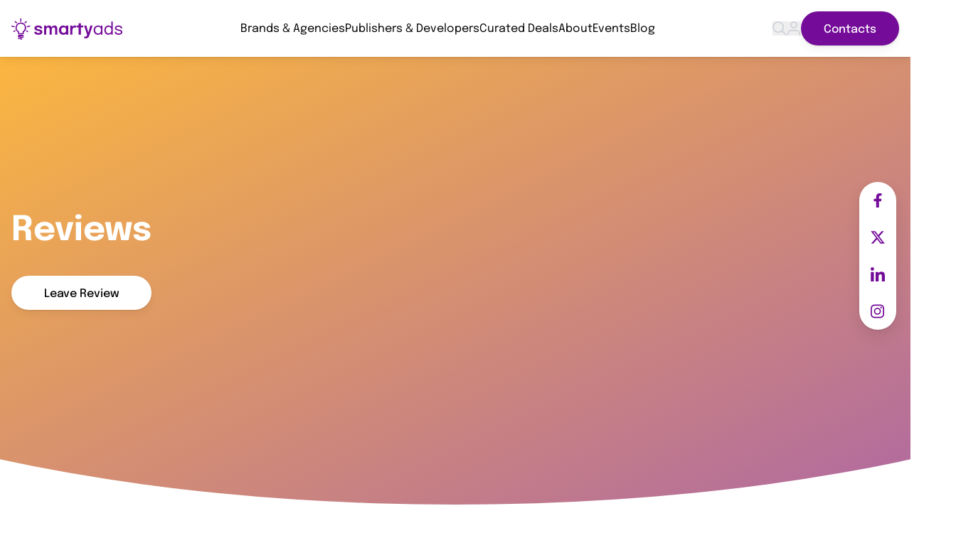

--- FILE ---
content_type: text/html; charset=UTF-8
request_url: https://smartyads.com/reviews
body_size: 12981
content:
<!DOCTYPE html>
<html prefix="og: https://ogp.me/ns#" lang="en">
  <head>
    <meta charset="utf-8" />
    <meta name="viewport" content="width=device-width, initial-scale=1, maximum-scale=1, user-scalable=no" />

          <script>
        (function (w, d, s, l, i) {
          w[l] = w[l] || [];
          w[l].push({ 'gtm.start': new Date().getTime(), event: 'gtm.js' });
          var f = d.getElementsByTagName(s)[0],
            j = d.createElement(s),
            dl = l !== 'dataLayer' ? '&l=' + l : '';
          j.async = true;
          j.src = 'https://www.googletagmanager.com/gtm.js?id=' + i + dl;
          f.parentNode.insertBefore(j, f);
        })(window, document, 'script', 'dataLayer', 'GTM-PRPKWH');
      </script>

      <script src="https://widget.clym-sdk.net/blocking.js"></script>
      <script>
        (function (d, s, i, w, o) {
          var js,
            cjs = d.getElementsByTagName(s)[0];
          if (d.getElementById(i)) return;
          js = d.createElement('script');
          js.id = i;
          js.src = 'https://widget.clym-sdk.net/clym.js';
          js.onload = function () {
            Clym && Clym.load(i, w, o);
          };
          cjs.parentNode.insertBefore(js, cjs);
        })(document, 'script', 'clym-privacy', '9e87d883788b40668843537dfbznzyx9', {});
      </script>
    
    
    <title>Reviews - SmartyAds</title>

    <meta name="author" content="SmartyAds" />
    <meta name="description" content="SmartyAds Reviews. SmartyAds is a CPM advertising network serving ads worldwide. Read reviews on SmartyAds products and services" />

    
    <link rel="canonical" href="https://smartyads.com/reviews" />

    
    
    <meta property="og:title" content="Reviews - SmartyAds" />
    <meta property="og:description" content="SmartyAds Reviews. SmartyAds is a CPM advertising network serving ads worldwide. Read reviews on SmartyAds products and services" />
    <meta property="og:image" content="https://smartyads.com/img/og-image/default.webp" />
    <meta property="og:url" content="https://smartyads.com/reviews" />
    <meta property="og:type" content="website" />
    <meta property="og:site_name" content="SmartyAds" />
    <meta property="og:locale" content="en" />

    <meta name="twitter:card" content="summary_large_image" />
    <meta name="twitter:title" content="Reviews - SmartyAds" />
    <meta name="twitter:description" content="SmartyAds Reviews. SmartyAds is a CPM advertising network serving ads worldwide. Read reviews on SmartyAds products and services" />
    <meta name="twitter:image" content="https://smartyads.com/img/og-image/default.webp" />
    <meta name="twitter:site" content="@SmartyAds" />
    <meta property="twitter:url" content="https://smartyads.com/reviews" />
    <meta property="twitter:domain" content="https://smartyads.com" />

    <link rel="apple-touch-icon" href="https://smartyads.com/img/apple-icon.png" />
    <link rel="icon" type="image/png" href="https://smartyads.com/img/favicon-16.png" />
    <link rel="icon" type="image/svg+xml" href="https://smartyads.com/img/favicon.svg" />

    <meta name="mobile-web-app-capable" content="yes" />
    <meta name="theme-color" content="#FFFFFF" />

    <link rel="preload" as="style" href="https://smartyads.com/build/assets/app-C6NRcamj.css" /><link rel="modulepreload" href="https://smartyads.com/build/assets/client-CnT8VJ0B.js" /><link rel="modulepreload" href="https://smartyads.com/build/assets/effect-virtual-transition-end-BQbEPMrO.js" /><link rel="stylesheet" href="https://smartyads.com/build/assets/app-C6NRcamj.css" /><script type="module" src="https://smartyads.com/build/assets/client-CnT8VJ0B.js"></script>
    <meta name="csrf-token" content="djstKZkPwNMzcMkptqAVtViPw6QDCDlAZ3hVW4yQ" />

    <meta name="recaptcha-key" content="6LeWC5cnAAAAAKtFTLN-q-9fJK2DvJg-nmDVjUgH" />

          <link rel="preconnect" href="https://www.google.com" />
      <link rel="preconnect" href="https://www.gstatic.com" crossorigin />

      <script>
        !(function (w, d) {
          if (!w.rdt) {
            var p = (w.rdt = function () {
              p.sendEvent ? p.sendEvent.apply(p, arguments) : p.callQueue.push(arguments);
            });
            p.callQueue = [];
            var t = d.createElement('script');
            (t.src = 'https://www.redditstatic.com/ads/pixel.js'), (t.async = !0);
            var s = d.getElementsByTagName('script')[0];
            s.parentNode.insertBefore(t, s);
          }
        })(window, document);
        rdt('init', 'a2_dleyvlcki8z7', {
          optOut: false,
          useDecimalCurrencyValues: true
        });
        rdt('track', 'PageVisit');
      </script>
    
    <script src="https://www.google.com/recaptcha/enterprise.js?render=6LeWC5cnAAAAAKtFTLN-q-9fJK2DvJg-nmDVjUgH" defer></script>
  </head>
  <body>
    <noscript>
      <iframe src="https://www.googletagmanager.com/ns.html?id=GTM-PRPKWH" height="0" width="0" style="display: none"></iframe>
    </noscript>

    <header class="header sticky top-0 z-20">
  <div class="bg-white py-4 shadow-md">
    <div class="wrapper relative flex items-center justify-between">
      <a href="https://smartyads.com" title="Homepage">
        <img src="https://smartyads.com/build/assets/logo-primary-D36Ubsvz.svg" width="156" height="40" alt="SmartyAds" />
      </a>

      <nav
        data-header-menu
        class="absolute inset-x-0 top-full -z-[1] mt-4 hidden h-[calc(100vh-73px)] overflow-auto bg-white lg:static lg:z-auto lg:mt-0 lg:block lg:h-auto"
      >
        <ul class="divide-y-px flex flex-col links:duration-300 hover:links:text-primary lg:flex-row lg:gap-6 lg:divide-y-0">
                      <li class="p-4 lg:p-0" data-dropdown>
              <a class="cursor-pointer" data-dropdown-toggle>
                Brands &amp; Agencies
              </a>

              <div
                class="relative inset-0 mt-6 hidden flex-col gap-6 rounded-b-3xl bg-white is-active:flex lg:absolute lg:inset-y-auto lg:-z-[1] lg:flex lg:flex-row lg:gap-10 lg:p-5 lg:shadow-xl"
                data-dropdown-menu
              >
                <div class="flex items-center gap-2 bg-white text-slate-500 lg:hidden" data-dropdown-close>
                  <svg
  class="shrink-0  size-5"
  aria-hidden="true"
>
  <use xlink:href="https://smartyads.com/img/sprite.svg#chevron-left" />
</svg>
                  Back
                </div>

                                  <div class="bg-gradient-primary w-full rounded-2xl p-8 text-white lg:max-w-sm">
                    <div class="title-3 mb-5">
                      Brands &amp; Agencies
                    </div>

                                          <p class="mb-8">Data-driven programmatic media buying solutions for brands, media buyers, and agencies</p>
                    
                                          <a href="https://smartyads.com/demand-side-platform" class="btn">
                        Advertising Solutions
                      </a>
                                      </div>
                
                                  <div class="lg:flex-1">
                    <div class="mb-5 text-primary hidden">Services</div>

                    <div class="">
                                              <a href="https://smartyads.com/programmatic-media-buying" class="group -ml-2 block rounded-lg p-2 duration-300 hover:bg-gray-50">
                          <div class="mb-1 text-lg font-normal group-hover:text-primary">
                            Demand Side Platform
                          </div>
                          <div class="text-xs font-normal leading-5 text-gray-400">
                            Launch and manage omnichannel campaigns across mobile, display, native, video ad formats
                          </div>
                        </a>
                                              <a href="https://smartyads.com/case-studies" class="group -ml-2 block rounded-lg p-2 duration-300 hover:bg-gray-50">
                          <div class="mb-1 text-lg font-normal group-hover:text-primary">
                            Success stories
                          </div>
                          <div class="text-xs font-normal leading-5 text-gray-400">
                            See how SmartyAds has helped its clients achieve their business goals.
                          </div>
                        </a>
                                              <a href="https://smartyads.com/curated-deals" class="group -ml-2 block rounded-lg p-2 duration-300 hover:bg-gray-50">
                          <div class="mb-1 text-lg font-normal group-hover:text-primary">
                            Curated Deals
                          </div>
                          <div class="text-xs font-normal leading-5 text-gray-400">
                            Elevate Your Campaigns — Target Smartly with SmartyAds Brand-Safe Curated Deals!
                          </div>
                        </a>
                                          </div>
                  </div>
                
                              </div>
            </li>
                      <li class="p-4 lg:p-0" data-dropdown>
              <a class="cursor-pointer" data-dropdown-toggle>
                Publishers &amp; Developers
              </a>

              <div
                class="relative inset-0 mt-6 hidden flex-col gap-6 rounded-b-3xl bg-white is-active:flex lg:absolute lg:inset-y-auto lg:-z-[1] lg:flex lg:flex-row lg:gap-10 lg:p-5 lg:shadow-xl"
                data-dropdown-menu
              >
                <div class="flex items-center gap-2 bg-white text-slate-500 lg:hidden" data-dropdown-close>
                  <svg
  class="shrink-0  size-5"
  aria-hidden="true"
>
  <use xlink:href="https://smartyads.com/img/sprite.svg#chevron-left" />
</svg>
                  Back
                </div>

                                  <div class="bg-gradient-primary w-full rounded-2xl p-8 text-white lg:max-w-sm">
                    <div class="title-3 mb-5">
                      Publishers &amp; Developers
                    </div>

                                          <p class="mb-8">Programmatic ad monetization and yield management solutions for web and mobile publishers</p>
                    
                                          <a href="https://smartyads.com/supply-side-platform" class="btn">
                        Monetization Solutions
                      </a>
                                      </div>
                
                                  <div class="lg:flex-1">
                    <div class="mb-5 text-primary">Services</div>

                    <div class="">
                                              <a href="https://smartyads.com/ad-monetization-solutions" class="group -ml-2 block rounded-lg p-2 duration-300 hover:bg-gray-50">
                          <div class="mb-1 text-lg font-normal group-hover:text-primary">
                            Supply Side Platform
                          </div>
                          <div class="text-xs font-normal leading-5 text-gray-400">
                            Get advanced control to manage your demand partners across all channels and formats
                          </div>
                        </a>
                                              <a href="https://smartyads.com/case-studies" class="group -ml-2 block rounded-lg p-2 duration-300 hover:bg-gray-50">
                          <div class="mb-1 text-lg font-normal group-hover:text-primary">
                            Success stories
                          </div>
                          <div class="text-xs font-normal leading-5 text-gray-400">
                            See how SmartyAds has helped its clients achieve their business goals.
                          </div>
                        </a>
                                          </div>
                  </div>
                
                                  <div class="lg:flex-1">
                    <div class="mb-5 text-primary">Capabilities</div>

                    <ul class=" max-w-[250px] space-y-2 whitespace-nowrap hover:links:text-primary">
                                              <li>
                          <a href="https://smartyads.com/header-bidding">
                            Header Bidding
                          </a>
                        </li>
                                              <li>
                          <a href="https://smartyads.com/publisher-gallery">
                            Publisher Gallery
                          </a>
                        </li>
                                          </ul>
                  </div>
                              </div>
            </li>
          
          
          
          

          <li class="p-4 lg:hidden lg:p-0 xl:block">
            <a href="https://smartyads.com/curated-deals">Curated Deals</a>
          </li>

          <li class="p-4 lg:hidden lg:p-0 xl:block">
            <a href="https://smartyads.com/about-us">About</a>
          </li>

          <li class="p-4 lg:hidden lg:p-0 xl:block">
            <a href="https://smartyads.com/events">Events</a>
          </li>

          <li class="p-4 lg:hidden lg:p-0 xl:block">
            <a href="https://smartyads.com/blog">Blog</a>
          </li>

          <li class="mt-auto p-4 lg:hidden">
            <a href="https://smartyads.com/contacts" class="btn btn-primary w-full">Contacts</a>
          </li>
        </ul>
      </nav>

      <div class="flex items-center gap-5">
        <div class="relative flex" data-dropdown>
          <button type="button" class="text-gray-300 duration-300 hover:text-primary" data-dropdown-toggle>
            <svg
  class="shrink-0  size-5"
  aria-hidden="true"
>
  <use xlink:href="https://smartyads.com/img/sprite.svg#magnifying-glass-bold" />
</svg>
          </button>

          <form
            action="https://smartyads.com/search"
            method="get"
            class="absolute -right-20 top-full -mr-1.5 mt-12 flex rounded-2xl bg-white pr-6 shadow-lg md:-right-6 md:mr-0"
            data-dropdown-menu
          >
            <input
              type="text"
              name="q"
              autocomplete="off"
              placeholder="Search..."
              class="min-w-[300px] bg-transparent p-6 text-xl outline-none"
              required
              data-dropdown-focus
            />

            <button type="submit" class="text-gray-300 duration-200 hover:text-primary">
              <svg
  class="shrink-0  size-5"
  aria-hidden="true"
>
  <use xlink:href="https://smartyads.com/img/sprite.svg#magnifying-glass-bold" />
</svg>
            </button>
          </form>
        </div>

        <div class="relative flex" data-dropdown>
          <button type="button" class="text-gray-300 duration-300 hover:text-primary" data-dropdown-toggle>
            <svg
  class="shrink-0  size-5"
  aria-hidden="true"
>
  <use xlink:href="https://smartyads.com/img/sprite.svg#account" />
</svg>
          </button>

          <div class="absolute -right-6 top-full mt-12" data-dropdown-menu>
            <a
              href="https://dsp.smartyads.com/signin"
              class="mb-5 flex items-center justify-between rounded-2xl bg-white p-5 pb-6 shadow-xl duration-200 hover:scale-105"
            >
              <div class="mr-8">
                <div class="title-1 text-gradient-secondary">DSP</div>
                <div class="whitespace-nowrap text-sm text-secondary-dark">Demand Side Platform</div>
              </div>

              <svg
  class="shrink-0  size-5   text-secondary-dark"
  aria-hidden="true"
>
  <use xlink:href="https://smartyads.com/img/sprite.svg#arrow-right-to-bracket" />
</svg>
            </a>

            <a
              href="https://ssp.smartyads.com/signin"
              class="flex items-center justify-between rounded-2xl bg-white p-5 pb-6 shadow-xl duration-200 hover:scale-105"
            >
              <div class="mr-8">
                <div class="title-1 text-gradient-primary">SSP</div>
                <div class="whitespace-nowrap text-sm text-primary">Supply Side Platform</div>
              </div>

              <svg
  class="shrink-0  size-5   text-primary"
  aria-hidden="true"
>
  <use xlink:href="https://smartyads.com/img/sprite.svg#arrow-right-to-bracket" />
</svg>
            </a>
          </div>
        </div>

        <button
          type="button"
          class="group space-y-1.5 text-gray-300 duration-300 hover:text-primary child:duration-200 is-active:text-primary lg:hidden"
          data-header-toggle
        >
          <span class="block h-0.5 w-6 bg-current group-[.is-active]:translate-y-2 group-[.is-active]:rotate-45"></span>
          <span class="block h-0.5 w-6 bg-current group-[.is-active]:opacity-0"></span>
          <span class="block h-0.5 w-6 bg-current group-[.is-active]:-translate-y-2 group-[.is-active]:-rotate-45"></span>
        </button>

        <div class="relative hidden lg:flex xl:hidden" data-dropdown>
          <button
            type="button"
            class="group space-y-1.5 text-gray-300 duration-300 hover:text-primary child:duration-200 is-active:text-primary xl:hidden"
            data-dropdown-toggle
          >
            <span class="block h-0.5 w-6 bg-current group-[.is-active]:translate-y-2 group-[.is-active]:rotate-45"></span>
            <span class="block h-0.5 w-6 bg-current group-[.is-active]:opacity-0"></span>
            <span class="block h-0.5 w-6 bg-current group-[.is-active]:-translate-y-2 group-[.is-active]:-rotate-45"></span>
          </button>

          <div class="absolute -right-5 top-full mt-5 min-w-[150px] rounded-2xl bg-white p-3 shadow-xl" data-dropdown-menu>
            <a href="https://smartyads.com/about-us" class="block px-2 py-3">About</a>

            <a href="https://smartyads.com/events" class="block px-2 py-3">Events</a>

            <a href="https://smartyads.com/blog" class="block px-2 py-3">Blog</a>
          </div>
        </div>

        <a href="https://smartyads.com/contacts" class="btn btn-primary hidden lg:flex">Contacts</a>
      </div>
    </div>
  </div>
</header>



    <section class="hero bg-gradient-secondary" data-motion="data-motion">
      <div class="wrapper flex flex-col items-center justify-between gap-8 text-center lg:flex-row lg:text-left">
      <div>
      <h1 class="title-1 motion-to-top mb-8">Reviews</h1>

      <div class="motion-to-top delay-1">
        <a href="#review" class="btn">Leave Review</a>
      </div>
    </div>

    <object
      data="https://smartyads.com/build/assets/hero-B47SqCuA.svg"
      class="mx-auto max-w-2xl lg:mr-20"
      type="image/svg+xml"
    ></object>
    </div>
  </section>



  <section class="py-10 md:py-14" data-motion="data-motion">
  <div class="wrapper ">
    <p class="motion-to-top mx-auto max-w-4xl text-center">
      Universal cross-device advertising opportunities, cutting-edge technologies along with the best industry experts are the key pillars
      of our service that help our customers grow and optimize their marketing campaigns exponentially. Are you ready to become one of them?
      Hear what our lucky clients have to say!
    </p>
  </div>
</section>

  <section class="py-10 md:py-14" data-motion="data-motion">
  <div class="wrapper ">
    <div class="space-y-8">
      <div class="motion-to-top flex flex-col items-center gap-8 rounded-4xl p-8 shadow-lg delay-1 md:flex-row">
        <h2 class="title-2">More Reviews on</h2>

        <a href="https://capterra.com/p/160228/SmartyAds" target="_blank">
          <img
            loading="lazy"
            src="https://smartyads.com/build/assets/capterra-JKeJRCe5.svg"
            class="h-14"
            alt="Capterra"
            title="Capterra"
          />
        </a>

        <a href="https://capterra.com/p/160228/SmartyAds" target="_blank" class="btn w-32 md:ml-auto">Go</a>
      </div>

      <div class="motion-to-top flex flex-col items-center gap-8 rounded-4xl p-8 shadow-lg delay-2 md:flex-row">
        <h2 class="title-2">More Reviews on</h2>

        <a href="https://businessofapps.com/ads/smartyads" target="_blank">
          <img
            loading="lazy"
            src="https://smartyads.com/build/assets/businessofapps-SyiSOaUO.svg"
            class="h-14"
            alt="Mobyaffiliates"
            title="Mobyaffiliates"
          />
        </a>

        <a href="https://businessofapps.com/ads/smartyads" target="_blank" class="btn w-32 md:ml-auto">Go</a>
      </div>

      <div class="motion-to-top flex flex-col items-center gap-8 rounded-4xl p-8 shadow-lg delay-3 md:flex-row">
        <h2 class="title-2">More Reviews on</h2>

        <a href="https://g2.com/sellers/smartyads-llp" target="_blank">
          <img loading="lazy" src="https://smartyads.com/build/assets/g2-BBFLbL-l.svg" class="h-14" alt="G2" title="G2" />
        </a>

        <a href="https://g2.com/sellers/smartyads-llp" target="_blank" class="btn w-32 md:ml-auto">Go</a>
      </div>

      <div class="motion-to-top flex flex-col items-center gap-8 rounded-4xl p-8 shadow-lg delay-4 md:flex-row">
        <h2 class="title-2">More Reviews on</h2>

        <a href="https://clutch.co/profile/smartyads" target="_blank">
          <img loading="lazy" src="https://smartyads.com/build/assets/clutch-BN8gTZnT.svg" class="h-14" alt="Clutch" title="Clutch" />
        </a>

        <a href="https://clutch.co/profile/smartyads" target="_blank" class="btn w-32 md:ml-auto">Go</a>
      </div>

      <div class="motion-to-top flex flex-col items-center gap-8 rounded-4xl p-8 shadow-lg delay-5 md:flex-row">
        <h2 class="title-2">More Reviews on</h2>

        <a href="https://trustpilot.com/review/smartyads.com" target="_blank">
          <img
            loading="lazy"
            src="https://smartyads.com/build/assets/trustpilot-DscCi3Xs.svg"
            class="h-14"
            alt="Trustpilot"
            title="Trustpilot"
          />
        </a>

        <a href="https://trustpilot.com/review/smartyads.com" target="_blank" class="btn w-32 md:ml-auto">Go</a>
      </div>
    </div>
  </div>
</section>

  <section class="py-10 md:py-14">
  <div class="wrapper ">
    <div
    class="group relative isolate overflow-hidden rounded-4xl p-6 text-center shadow-lg md:px-8 md:py-14 bg-gradient-secondary text-white" id="review" data-motion="data-motion"
  >
    <form id="form-review" action="https://smartyads.com/form-review" method="post" enctype="multipart/form-data">
      <div class="motion-scale-out mx-auto max-w-3xl delay-2">
        <h2 class="title-2 motion-scale-out mb-5 text-center">Help Us to Improve Your Experience</h2>

        <p class="motion-scale-out mb-10 text-center delay-1">
          Share your feedback, let us enhance our service to satisfy your needs even better!
        </p>

        <input type="hidden" name="_token" value="djstKZkPwNMzcMkptqAVtViPw6QDCDlAZ3hVW4yQ" autocomplete="off">
        <div class="space-y-8">
          <input type="hidden" name="g-recaptcha-response" />

          <div class="flex flex-col gap-8 md:flex-row">
            <input
              type="text"
              name="name"
              class="form-control"
              placeholder="Full Name"
              autocomplete="name"
              value=""
              required
            />

            <input
              type="email"
              name="email"
              class="form-control"
              placeholder="Email"
              autocomplete="email"
              value=""
              required
            />
          </div>

          <div class="flex flex-col gap-8 md:flex-row">
            <input
              type="text"
              name="company"
              class="form-control"
              placeholder="Company Name"
              autocomplete="company"
              value=""
              required
            />

            <input
              type="text"
              name="job"
              class="form-control"
              placeholder="Job Title"
              autocomplete="job"
              value=""
              required
            />
          </div>

          <textarea name="message" class="form-control" placeholder="Message" required></textarea>

          <label class="form-check is-light links:text-white hover:links:text-white">
            <input type="checkbox" name="agree_policy" required />
            I agree to
            <a href="https://smartyads.com/legal/terms-of-use">Terms of Use</a>
            and acknowledge that my personal data will be processed in accordance with our
            <a href="https://smartyads.com/legal/privacy-policy">Privacy Policy</a>
            .
          </label>

          <button type="submit" class="btn btn-secondary w-full max-w-[200px]">Get Started</button>
        </div>
      </div>

      <div class="hidden" data-done-message>
        <svg
  class="shrink-0    size-20 mx-auto mb-4"
  aria-hidden="true"
>
  <use xlink:href="https://smartyads.com/img/sprite.svg#check" />
</svg>

        <div class="title-2">
          Thank You For Submitting
          <br />
          Your Review.
        </div>
      </div>
    </form>

          <div class="circle circle-center -z-[1] w-[200px] opacity-20 duration-300 group-hover:scale-110 md:w-[400px]"></div>
      </div>
  </div>
</section>

    <footer class="overflow-x-clip shadow-md-reverse" data-motion>
  <section class="py-14">
    <div class="wrapper motion-to-top text-center md:text-left">
      <div class="grid grid-cols-1 gap-8 links:duration-200 hover:links:font-medium hover:links:text-primary md:grid-cols-3 lg:grid-cols-4">
        <div class="flex flex-col gap-3 links:text-primary md:items-start md:max-lg:col-span-3 lg:row-span-3">
          <div class="title-3">Contacts</div>

          <div class="flex flex-col justify-between gap-5 md:flex-row lg:flex-col">
            <address class="whitespace-nowrap">
              <div class="mb-1 font-bold">United States</div>
              1201 N. Orange Street, Suite
              <br />
              762, Wilmington, New Castle
              <br />
              County, DE 19801
              <br />
              <a href="tel:+1 516 243 1241" class="mt-3 inline-block">+1 516 243 1241</a>
            </address>

            <address class="whitespace-nowrap">
              <div class="mb-1 font-bold">United Kingdom</div>
              102 Langdale House, 11
              <br />
              Marshalsea Road, London,
              <br />
              England, SE1 1EN
              <br />
              <a href="tel:+44 208 089 8320" class="mt-3 inline-block">+44 208 089 8320</a>
            </address>
          </div>

          <address class="whitespace-nowrap">
            <a href="mailto:support@smartyads.com">support@smartyads.com</a>
            <br />
            <a href="mailto:sales@smartyads.com" class="mt-3 inline-block">sales@smartyads.com</a>
          </address>
        </div>

        <nav class="flex flex-col gap-3 md:items-start">
          <div class="title-3 mb-2">Company</div>

          <a href="https://smartyads.com/about-us">About Us</a>
          <a href="https://smartyads.com/events">Events</a>
          <a href="https://smartyads.com/blog">Blog</a>
          <a href="https://smartyads.com/careers">Careers</a>
        </nav>

        <nav class="flex flex-col gap-3 md:items-start">
          <div class="title-3 mb-2">Products</div>

          <a href="https://smartyads.com/demand-side-platform">Demand Side Platform</a>
          <a href="https://smartyads.com/supply-side-platform">Supply Side Platform</a>
          <a href="https://smartyads.com/curated-deals">Curated Deals</a>
        </nav>

        <div>
          <div class="title-3 mb-5">Newsletter</div>

          <div class="max-w-md">
            <form id="form-subscribe-footer" action="https://smartyads.com/form-subscribe" method="post" enctype="multipart/form-data">
              <input type="hidden" name="_token" value="djstKZkPwNMzcMkptqAVtViPw6QDCDlAZ3hVW4yQ" autocomplete="off">
              <input type="hidden" name="g-recaptcha-response" />

              <button type="submit" class="form-control-icon loading-primary text-slate-300 duration-300 hover:text-primary">
                <svg
  class="shrink-0  size-5"
  aria-hidden="true"
>
  <use xlink:href="https://smartyads.com/img/sprite.svg#envelope" />
</svg>
              </button>

              <input
                type="email"
                name="email"
                class="form-control pl-12"
                placeholder="Enter Your Email"
                value=""
                required
              />
            </form>
          </div>

          <small class="mb-5 mt-3 inline-block text-xs text-gray-500">
            By providing your email address in the field above, you hereby consent to receive marketing emails from SmartyAds regarding its
            services. For more information regarding the processing of your personal data, please see our
            <a href="https://smartyads.com/legal/privacy-policy">Privacy Policy</a>
          </small>

          <div class="flex justify-center gap-4 md:justify-start">
            <a href="https://facebook.com/smartyads" title="Facebook">
              <svg
  class="shrink-0  size-5"
  aria-hidden="true"
>
  <use xlink:href="https://smartyads.com/img/sprite.svg#facebook" />
</svg>
            </a>

            <a href="https://twitter.com/SmartyAds" title="Twitter">
              <svg
  class="shrink-0  size-5"
  aria-hidden="true"
>
  <use xlink:href="https://smartyads.com/img/sprite.svg#twitter-x" />
</svg>
            </a>

            <a href="https://linkedin.com/company/smartyads" title="Linkedin">
              <svg
  class="shrink-0  size-5"
  aria-hidden="true"
>
  <use xlink:href="https://smartyads.com/img/sprite.svg#linkedin" />
</svg>
            </a>

            <a href="https://instagram.com/smartyads" title="Instagram">
              <svg
  class="shrink-0  size-5"
  aria-hidden="true"
>
  <use xlink:href="https://smartyads.com/img/sprite.svg#instagram" />
</svg>
            </a>
          </div>
        </div>

        <nav class="flex flex-col gap-3 md:items-start">
          <div class="title-3 mb-2">Resources</div>

          <a href="https://smartyads.com/docs">Product Docs</a>
          <a href="https://smartyads.com/case-studies">Case Studies</a>
          <a href="https://smartyads.com/ad-tech-resources">Whitepapers</a>
          <a href="https://smartyads.com/glossary">Ad Glossary</a>
          <a href="https://smartyads.com/reviews">Reviews</a>
          <a href="https://smartyads.com/real-time-bidding">Real-Time Bidding</a>
        </nav>

                  <nav class="flex flex-col gap-3 md:items-start">
            <div class="title-3 mb-2">Legal</div>

                          <a href="https://smartyads.com/legal/terms-of-use">Terms of Use</a>
                          <a href="https://smartyads.com/legal/terms-of-service">Terms of Service</a>
                          <a href="https://smartyads.com/legal/publishers-agreement">Publisher&#039;s Agreement</a>
                          <a href="https://smartyads.com/legal/demand-policies">Demand Policies</a>
                          <a href="https://smartyads.com/legal/anti-modern-slavery-policy">Anti-Modern Slavery Policy</a>
                          <a href="https://smartyads.com/legal/cross-border-data-compliance-terms">Cross-Border Data Compliance Terms</a>
            
                      </nav>
                  <nav class="flex flex-col gap-3 md:items-start">
            <div class="title-3 mb-2">Privacy</div>

                          <a href="https://smartyads.com/legal/privacy-policy">Website Privacy Policy</a>
                          <a href="https://smartyads.com/legal/website-us-privacy-section">Website US Privacy Section</a>
                          <a href="https://smartyads.com/legal/services-privacy-policy">Services Privacy Policy</a>
                          <a href="https://smartyads.com/legal/services-us-privacy-section">Services US Privacy Section</a>
                          <a href="https://smartyads.com/legal/data-processing-addendum">Data Processing Addendum</a>
            
                          <button type="button" class="flex justify-center gap-2" data-modal-open="privacy-choice">
                Your Privacy Choices

                <img src="https://smartyads.com/build/assets/check-xmark-B2rUETRA.svg" alt="Your Privacy Choices" class="mt-1 h-4" />
              </button>

              <div>
                <a href="https://smartyads.com/tcf.json">tcf.json</a>

                <details class="mt-3 text-xs text-gray-500">
                  <summary class="cursor-pointer">
                    SmartyAds makes all reasonable efforts to accurately familiarize you with products
                  </summary>
                  and / or services, however, we can't guarantee that all of them are currently available, operational, and / or in stock.
                  Please, note that SDKs demonstrate our technical capabilities but can't be supported for publisher's integration. We
                  reserve the right to change services and products described on our site in case of necessity.
                </details>
              </div>
                      </nav>
              </div>
    </div>
  </section>

  <section class="motion-scale-out border-t py-10 text-center delay-1">
    <div class="wrapper">
      <div class="title-4 mb-5">Accredited by</div>
      <div class="mb-8 flex justify-center gap-8">
        <img loading="lazy" src="https://smartyads.com/build/assets/tcf-DdW0ftVx.svg" alt="IAB Registered Vendor" height="106" width="60" />

        <img loading="lazy" src="https://smartyads.com/build/assets/tag-Blizx0xK.svg" alt="Tag Member" height="75" width="60" />

        <img
          loading="lazy"
          src="https://smartyads.com/build/assets/data-privacy-Dc-QZOTa.webp"
          class="object-contain"
          alt="Data Privacy"
          width="90"
        />
      </div>

      <div class="title-4 mb-5">Recognition and Achievements</div>
      <div class="flex flex-wrap justify-center gap-6">
        <img
          loading="lazy"
          src="https://smartyads.com/build/assets/hp-2021-summer-CAel7GRO.svg"
          alt="G2 Summer 2021"
          height="50"
          width="50"
        />

        <img
          loading="lazy"
          src="https://smartyads.com/build/assets/hp-2021-winter-DYvfikrZ.svg"
          alt="G2 Winter 2021"
          height="50"
          width="50"
        />

        <img loading="lazy" src="https://smartyads.com/build/assets/hp-2021-fall-B5A8mSJQ.svg" alt="G2 Fall 2021" height="50" width="50" />

        <img
          loading="lazy"
          src="https://smartyads.com/build/assets/hp-2022-winter-z9Thr2Y6.svg"
          alt="G2 Winter 2022"
          height="50"
          width="50"
        />

        <img
          loading="lazy"
          src="https://smartyads.com/build/assets/hp-2023-spring-DhldryLC.svg"
          alt="G2 Spring 2023"
          height="50"
          width="50"
        />

        <img loading="lazy" src="https://smartyads.com/build/assets/hp-2023-fall-DOgOSF2S.svg" alt="G2 Fall 2023" height="50" width="50" />

        <img loading="lazy" src="https://smartyads.com/build/assets/forbes-CoYoRGw9.svg" alt="Forbes" height="50" width="50" />

        <img loading="lazy" src="https://smartyads.com/build/assets/the-sammy-DwY6q7ox.svg" alt="The Sammy" height="50" width="60" />

        <img loading="lazy" src="https://smartyads.com/build/assets/sia-7Iql2k2M.svg" alt="SIA Winner 2020" height="50" width="50" />

        <img
          loading="lazy"
          src="https://smartyads.com/build/assets/drum-adv-Cro4ERHT.svg"
          alt="The Drum Digital Advertising 2021"
          height="50"
          width="180"
        />

        <img
          loading="lazy"
          src="https://smartyads.com/build/assets/drum-2024-DnrIL1od.svg"
          alt="The Drum Marketing Americas 2024"
          height="50"
          width="180"
        />

        <img loading="lazy" src="https://smartyads.com/build/assets/martech-C_jrT9L4.svg" alt="Martech" height="50" width="50" />

        <img
          loading="lazy"
          src="https://smartyads.com/build/assets/iba18-CzcEOnRZ.svg"
          alt="International Business 2018"
          height="50"
          width="50"
        />

        <img loading="lazy" src="https://smartyads.com/build/assets/red-herring-BXh8-98F.svg" alt="Red Herring" height="50" width="50" />

        <img
          loading="lazy"
          src="https://smartyads.com/build/assets/drum-dadi-D0RQCmDb.svg"
          alt="The Drum Dadi 2018"
          height="50"
          width="50"
        />

        <img loading="lazy" src="https://smartyads.com/build/assets/eva-2023-CG1bV7iB.svg" alt="EVA 2023" height="50" width="50" />
      </div>
    </div>
  </section>

  <section class="border-t py-5 text-center">
    <div class="wrapper motion-to-top">
      2011 - 2026 © SmartyAds.
      <br class="md:hidden" />
      All Rights Reserved.
    </div>
  </section>

  <div
  class="fixed -inset-5 z-50 flex overflow-auto bg-gray-800/30 p-8 md:p-16 invisible opacity-0 scale-95 duration-300 is-active:opacity-100 is-active:visible is-active:scale-100"
  data-modal="privacy-choice"
>
  <div class="max-w-3xl m-auto w-full rounded-3xl bg-white shadow-lg">
    <div class="flex flex-wrap gap-4 p-4 md:p-8">
    <img
      src="https://smartyads.com/build/assets/shield-Cj9OPQp1.webp"
      alt="Your Privacy Choices"
      class="size-24 max-sm:-order-2 max-sm:size-12"
    />

    <div class="my-auto max-sm:w-full">
      <div class="title-3 flex items-center gap-2">
        Your Privacy Choices

        <img src="https://smartyads.com/build/assets/check-xmark-B2rUETRA.svg" alt="Your Privacy Choices" class="h-5" />
      </div>
    </div>

    <div data-modal-close class="ml-auto max-sm:-order-1">
      <svg
  class="shrink-0  size-5   cursor-pointer text-gray-200 duration-300 hover:text-primary"
  aria-hidden="true"
>
  <use xlink:href="https://smartyads.com/img/sprite.svg#xmark" />
</svg>
    </div>
  </div>

  <div class="rounded-b-3xl border-t border-gray-200 bg-gray-50 p-8">
    <form id="form-privacy-choice" action="https://smartyads.com/form-privacy-choice" method="post" enctype="multipart/form-data">
      <input type="hidden" name="_token" value="djstKZkPwNMzcMkptqAVtViPw6QDCDlAZ3hVW4yQ" autocomplete="off">
      <input type="hidden" name="g-recaptcha-response" />
      <input type="hidden" name="user_type" value="Website User" />

      <div data-pc-preform class="space-y-4">
        <div class="text-sm text-gray-500">
          <p>
            The states of California, Colorado, Connecticut, Delaware, Iowa, Indiana, Montana, Maryland, Nebraska, Kentucky, Rhode Island, Nevada, New Hampshire, New Jersey, Oregon, Texas, Utah, Virginia, Minnesota, Tennessee have laws that allow users to request that SmartyAds refrain from selling their
            personal information or using it for targeted advertising.
            <br />
            Learn more at
            <a href="https://smartyads.com/legal/website-us-privacy-section" class="text-black underline">
              Website US Privacy Section
            </a>
            and
            <a href="https://smartyads.com/legal/services-us-privacy-section" class="text-black underline">
              Services US Privacy Section
            </a>
          </p>
        </div>

        <div class="title-3">Submit a Privacy Choice</div>

        <p class="text-sm text-gray-500">
          You, or the person you’re requesting information on behalf of, must live in one of these states in order for your request to be
          valid.
        </p>

        <select name="state" class="form-control">
          <option value selected disabled>Select State of Residence</option>

                      <option value="California">California</option>
                      <option value="Colorado">Colorado</option>
                      <option value="Connecticut">Connecticut</option>
                      <option value="Delaware">Delaware</option>
                      <option value="Iowa">Iowa</option>
                      <option value="Indiana">Indiana</option>
                      <option value="Montana">Montana</option>
                      <option value="Maryland">Maryland</option>
                      <option value="Nebraska">Nebraska</option>
                      <option value="Kentucky">Kentucky</option>
                      <option value="Rhode Island">Rhode Island</option>
                      <option value="Nevada">Nevada</option>
                      <option value="New Hampshire">New Hampshire</option>
                      <option value="New Jersey">New Jersey</option>
                      <option value="Oregon">Oregon</option>
                      <option value="Texas">Texas</option>
                      <option value="Utah">Utah</option>
                      <option value="Virginia">Virginia</option>
                      <option value="Minnesota">Minnesota</option>
                      <option value="Tennessee">Tennessee</option>
                  </select>

        <p class="text-xs text-gray-500">
          We collect personal data from you if you have visited our website (“Website Data”) or interact with our third-party advertising
          clients who collect information on other services not associated with SmartyAds (“Service Data”). We can promptly honor your
          privacy choices regarding Website Data. Due to the way that our services function, we may not always be able to associate your
          request with any Service Data because we do not retain all user-level data in the form of identifiable personal data after an ad
          has been delivered . However, you can submit your device identifiers to us and we will attempt to opt you out of future targeted
          advertising campaigns that we process when we see the identifiers you’ve provided. Click “Next” to proceed.
        </p>

        <div class="flex justify-center gap-5">
          <button type="button" class="btn min-w-[150px]" data-modal-close>Cancel</button>
          <button type="button" class="btn btn-primary min-w-[150px]" data-pc-next-step>Next</button>
        </div>
      </div>

      <div data-pc-form class="hidden">
        <div class="mb-8 space-y-8">
          <p class="text-sm text-gray-500" data-pc-state-text></p>

          <div>
            <div class="title-3 mb-3">Select at Least One:</div>

            <div class="flex gap-4 gap-x-8 max-sm:flex-col">
              <label class="form-check">
                <input type="checkbox" name="dont_sell" />
                <span>
                  <span data-pc-dont-sell-text>Do not sell my personal information</span>
                  <span
                    data-tooltip="Cross-context behavioral advertising is also known as targeted advertising."
                    class="hidden before:w-56"
                  >
                    <svg
  class="shrink-0  size-5   inline-block !size-4 text-gray-400"
  aria-hidden="true"
>
  <use xlink:href="https://smartyads.com/img/sprite.svg#circle-info" />
</svg>
                  </span>
                </span>
              </label>

              <label data-pc-opt-out class="form-check">
                <input type="checkbox" name="opt_out" />
                <span>Opt out of targeted advertising</span>
              </label>
            </div>
          </div>

          <div class="title-3">Complete the following fields for Website and Registration Data:</div>

          <div class="flex flex-col gap-8 md:flex-row">
            <input type="text" name="first_name" class="form-control" placeholder="First Name *" />

            <input type="text" name="last_name" class="form-control" placeholder="Last Name *" />
          </div>

          <div class="flex flex-col gap-8 md:flex-row">
            <input type="text" name="email" class="form-control" placeholder="Email *" />

            <input type="text" name="company" class="form-control" placeholder="Company Name" />
          </div>

          <div class="space-y-4">
            <div class="title-3">Complete the following fields for Service Data:</div>

            <p class="text-xs text-gray-500">
              This information must be provided for every device on which you wish to opt-out, so you will have to repeat this process if
              opting out more than one device. We will use this information to attempt to opt you out of future targeted advertising.
            </p>

            <div class="grid gap-4 md:grid-cols-2">
              <input type="text" id="ipAddress" name="ip" aria-label="IP" class="form-control" placeholder="IP Address" />

              <input type="text" name="ifa" aria-label="IFA/IDFA/AAID" class="form-control" placeholder="IFA/IDFA/AAID" />
            </div>

            <input type="text" name="user-agent" aria-label="User Agent" class="form-control" placeholder="User Agent" />

            <details itemscope itemprop="mainEntity" itemtype="https://schema.org/Question" class="accordion accordion-sm">
  <summary itemprop="name" class="accordion-question">How to Find Your Identifiers</summary>

  <div itemscope itemprop="acceptedAnswer" itemtype="https://schema.org/Answer">
    
          <div itemprop="text" class="accordion-answer"><p>
                To help us process your privacy request, we may ask you to provide certain identifiers from your device. Follow the steps
                below to locate them.
              </p>

              <h3 class="title-4">1. IP Address (IP)</h3>
              <p>You can find your IP address on any mobile or desktop device:</p>
              <ul>
                <li>
                  Open
                  <a href="https://whatismyip.com" target="_blank">https://whatismyip.com</a>
                </li>
                <li>Your IP address will appear at the top of the page in one of the displayed formats.</li>
              </ul>
              <p>You may also use any other publicly available online IP-lookup tools.</p>

              <h3 class="title-4">2. User Agent (UA)</h3>
              <p>Your User Agent shows basic information about your browser and device.</p>
              <p class="font-bold">Option 1 (Google Chrome):</p>
              <ul>
                <li>Go to google.com</li>
                <li>Type "my user agent"</li>
                <li>Google will show your UA directly under the search bar.</li>
              </ul>
              <p class="font-bold">Option 2 (Any browser):</p>
              <p>If the User Agent is not displayed by Google:</p>
              <ul>
                <li>
                  Open
                  <a href="https://whatmyuseragent.com" target="_blank">https://whatmyuseragent.com</a>
                </li>
                <li>Your UA information will appear on the screen immediately.</li>
              </ul>

              <h3 class="title-4">3. Mobile Advertising Identifier (IFA / IDFA / AAID)</h3>
              <p>This identifier exists only on mobile devices.</p>
              <p class="font-bold">iOS (Apple) Devices — IDFA</p>
              <ul>
                <li>Apple does not show the IDFA by default.</li>
                <li>To view it:</li>
                <li>Open the App Store</li>
                <li>Download a third-party app that displays your IDFA (e.g., Find My IDFA, IDFA, FindMyIDFA)</li>
                <li>Open the app</li>
                <li>Allow tracking authorization when prompted</li>
                <li>The app will display your device’s IDFA</li>
              </ul>
              <p class="font-bold">Android Devices — AAID</p>
              <p>Android devices display their Advertising ID directly in system settings.</p>
              <p>Steps may vary slightly depending on the device:</p>
              <p class="font-bold">Most common path:</p>
              <div class="flex items-center gap-1 rounded-4xl bg-gray-100 p-2">
                <div class="btn btn-xs">Settings</div>
                <svg
  class="shrink-0 size-4"
  aria-hidden="true"
>
  <use xlink:href="https://smartyads.com/img/sprite.svg#chevron-right" />
</svg>
                <div class="btn btn-xs">Google</div>
                <svg
  class="shrink-0 size-4"
  aria-hidden="true"
>
  <use xlink:href="https://smartyads.com/img/sprite.svg#chevron-right" />
</svg>
                <div class="btn btn-xs">Ads</div>
              </div>
              <p class="font-bold">Other possible paths:</p>
              <div class="flex items-center gap-1 rounded-4xl bg-gray-100 p-2">
                <div class="btn btn-xs">Settings</div>
                <svg
  class="shrink-0 size-4"
  aria-hidden="true"
>
  <use xlink:href="https://smartyads.com/img/sprite.svg#chevron-right" />
</svg>
                <div class="btn btn-xs">Privacy</div>
                <svg
  class="shrink-0 size-4"
  aria-hidden="true"
>
  <use xlink:href="https://smartyads.com/img/sprite.svg#chevron-right" />
</svg>
                <div class="btn btn-xs">Ads</div>
              </div>
              <div class="flex items-center gap-1 overflow-auto rounded-4xl bg-gray-100 p-2">
                <div class="btn btn-xs">Settings</div>
                <svg
  class="shrink-0 size-4"
  aria-hidden="true"
>
  <use xlink:href="https://smartyads.com/img/sprite.svg#chevron-right" />
</svg>
                <div class="btn btn-xs">Security & Privacy</div>
                <svg
  class="shrink-0 size-4"
  aria-hidden="true"
>
  <use xlink:href="https://smartyads.com/img/sprite.svg#chevron-right" />
</svg>
                <div class="btn btn-xs">Other Privacy Settings</div>
                <svg
  class="shrink-0 size-4"
  aria-hidden="true"
>
  <use xlink:href="https://smartyads.com/img/sprite.svg#chevron-right" />
</svg>
                <div class="btn btn-xs">Ads</div>
              </div>
              <p>Your device’s Advertising ID will appear on that screen.</p></div>
      </div>
</details>
          </div>
        </div>

        <div class="flex justify-center gap-5">
          <button type="button" class="btn min-w-[150px]" data-pc-prev-step>Back</button>
          <button type="submit" class="btn btn-primary min-w-[150px]">Submit</button>
        </div>
      </div>

      <div class="hidden p-8 text-center text-primary" data-done-message>
        <svg
  class="shrink-0    size-20 mx-auto mb-4"
  aria-hidden="true"
>
  <use xlink:href="https://smartyads.com/img/sprite.svg#check" />
</svg>

        <div class="title-3 mb-4">
          Thank You For Submitting
          <br />
          Your Request
        </div>

        <button type="button" class="btn mt-8 min-w-[150px]" data-modal-close>Close</button>
      </div>
    </form>
  </div>
  </div>
</div>

</footer>

    <div
      class="fixed right-5 top-1/2 hidden -translate-y-1/2 overflow-hidden rounded-4xl bg-white text-primary shadow-lg child:p-4 lg:block"
    >
      <a href="https://facebook.com/smartyads" target="_blank" title="Facebook" class="block duration-200 hover:bg-slate-100">
        <svg
  class="shrink-0  size-5"
  aria-hidden="true"
>
  <use xlink:href="https://smartyads.com/img/sprite.svg#facebook" />
</svg>
      </a>

      <a href="https://twitter.com/SmartyAds" target="_blank" title="Twitter" class="block duration-200 hover:bg-slate-100">
        <svg
  class="shrink-0  size-5"
  aria-hidden="true"
>
  <use xlink:href="https://smartyads.com/img/sprite.svg#twitter-x" />
</svg>
      </a>

      <a href="https://linkedin.com/company/smartyads" target="_blank" title="Linkedin" class="block duration-200 hover:bg-slate-100">
        <svg
  class="shrink-0  size-5"
  aria-hidden="true"
>
  <use xlink:href="https://smartyads.com/img/sprite.svg#linkedin" />
</svg>
      </a>

      <a href="https://instagram.com/smartyads" target="_blank" title="Instagram" class="block duration-200 hover:bg-slate-100">
        <svg
  class="shrink-0  size-5"
  aria-hidden="true"
>
  <use xlink:href="https://smartyads.com/img/sprite.svg#instagram" />
</svg>
      </a>
    </div>

    
    
      <script>
    const modal = document.querySelector('[data-modal="privacy-choice"]');

    const mutationObserver = new MutationObserver((mutations) => {
      mutations.forEach((mutation) => {
        if (mutation.attributeName === 'class') {
          if (!mutation.target.classList.contains('is-active')) {
            const privacyForm = document.getElementById('form-privacy-choice');
            const backButton = document.querySelector('[data-pc-prev-step]');

            backButton.click();
            privacyForm.reset();
          }
        }
      });
    });

    if (modal) mutationObserver.observe(modal, { attributes: true, attributeFilter: ['class'] });
  </script>
  </body>
</html>


--- FILE ---
content_type: text/html; charset=utf-8
request_url: https://www.google.com/recaptcha/enterprise/anchor?ar=1&k=6LeWC5cnAAAAAKtFTLN-q-9fJK2DvJg-nmDVjUgH&co=aHR0cHM6Ly9zbWFydHlhZHMuY29tOjQ0Mw..&hl=en&v=PoyoqOPhxBO7pBk68S4YbpHZ&size=invisible&anchor-ms=20000&execute-ms=30000&cb=kj3z36snm5gf
body_size: 48634
content:
<!DOCTYPE HTML><html dir="ltr" lang="en"><head><meta http-equiv="Content-Type" content="text/html; charset=UTF-8">
<meta http-equiv="X-UA-Compatible" content="IE=edge">
<title>reCAPTCHA</title>
<style type="text/css">
/* cyrillic-ext */
@font-face {
  font-family: 'Roboto';
  font-style: normal;
  font-weight: 400;
  font-stretch: 100%;
  src: url(//fonts.gstatic.com/s/roboto/v48/KFO7CnqEu92Fr1ME7kSn66aGLdTylUAMa3GUBHMdazTgWw.woff2) format('woff2');
  unicode-range: U+0460-052F, U+1C80-1C8A, U+20B4, U+2DE0-2DFF, U+A640-A69F, U+FE2E-FE2F;
}
/* cyrillic */
@font-face {
  font-family: 'Roboto';
  font-style: normal;
  font-weight: 400;
  font-stretch: 100%;
  src: url(//fonts.gstatic.com/s/roboto/v48/KFO7CnqEu92Fr1ME7kSn66aGLdTylUAMa3iUBHMdazTgWw.woff2) format('woff2');
  unicode-range: U+0301, U+0400-045F, U+0490-0491, U+04B0-04B1, U+2116;
}
/* greek-ext */
@font-face {
  font-family: 'Roboto';
  font-style: normal;
  font-weight: 400;
  font-stretch: 100%;
  src: url(//fonts.gstatic.com/s/roboto/v48/KFO7CnqEu92Fr1ME7kSn66aGLdTylUAMa3CUBHMdazTgWw.woff2) format('woff2');
  unicode-range: U+1F00-1FFF;
}
/* greek */
@font-face {
  font-family: 'Roboto';
  font-style: normal;
  font-weight: 400;
  font-stretch: 100%;
  src: url(//fonts.gstatic.com/s/roboto/v48/KFO7CnqEu92Fr1ME7kSn66aGLdTylUAMa3-UBHMdazTgWw.woff2) format('woff2');
  unicode-range: U+0370-0377, U+037A-037F, U+0384-038A, U+038C, U+038E-03A1, U+03A3-03FF;
}
/* math */
@font-face {
  font-family: 'Roboto';
  font-style: normal;
  font-weight: 400;
  font-stretch: 100%;
  src: url(//fonts.gstatic.com/s/roboto/v48/KFO7CnqEu92Fr1ME7kSn66aGLdTylUAMawCUBHMdazTgWw.woff2) format('woff2');
  unicode-range: U+0302-0303, U+0305, U+0307-0308, U+0310, U+0312, U+0315, U+031A, U+0326-0327, U+032C, U+032F-0330, U+0332-0333, U+0338, U+033A, U+0346, U+034D, U+0391-03A1, U+03A3-03A9, U+03B1-03C9, U+03D1, U+03D5-03D6, U+03F0-03F1, U+03F4-03F5, U+2016-2017, U+2034-2038, U+203C, U+2040, U+2043, U+2047, U+2050, U+2057, U+205F, U+2070-2071, U+2074-208E, U+2090-209C, U+20D0-20DC, U+20E1, U+20E5-20EF, U+2100-2112, U+2114-2115, U+2117-2121, U+2123-214F, U+2190, U+2192, U+2194-21AE, U+21B0-21E5, U+21F1-21F2, U+21F4-2211, U+2213-2214, U+2216-22FF, U+2308-230B, U+2310, U+2319, U+231C-2321, U+2336-237A, U+237C, U+2395, U+239B-23B7, U+23D0, U+23DC-23E1, U+2474-2475, U+25AF, U+25B3, U+25B7, U+25BD, U+25C1, U+25CA, U+25CC, U+25FB, U+266D-266F, U+27C0-27FF, U+2900-2AFF, U+2B0E-2B11, U+2B30-2B4C, U+2BFE, U+3030, U+FF5B, U+FF5D, U+1D400-1D7FF, U+1EE00-1EEFF;
}
/* symbols */
@font-face {
  font-family: 'Roboto';
  font-style: normal;
  font-weight: 400;
  font-stretch: 100%;
  src: url(//fonts.gstatic.com/s/roboto/v48/KFO7CnqEu92Fr1ME7kSn66aGLdTylUAMaxKUBHMdazTgWw.woff2) format('woff2');
  unicode-range: U+0001-000C, U+000E-001F, U+007F-009F, U+20DD-20E0, U+20E2-20E4, U+2150-218F, U+2190, U+2192, U+2194-2199, U+21AF, U+21E6-21F0, U+21F3, U+2218-2219, U+2299, U+22C4-22C6, U+2300-243F, U+2440-244A, U+2460-24FF, U+25A0-27BF, U+2800-28FF, U+2921-2922, U+2981, U+29BF, U+29EB, U+2B00-2BFF, U+4DC0-4DFF, U+FFF9-FFFB, U+10140-1018E, U+10190-1019C, U+101A0, U+101D0-101FD, U+102E0-102FB, U+10E60-10E7E, U+1D2C0-1D2D3, U+1D2E0-1D37F, U+1F000-1F0FF, U+1F100-1F1AD, U+1F1E6-1F1FF, U+1F30D-1F30F, U+1F315, U+1F31C, U+1F31E, U+1F320-1F32C, U+1F336, U+1F378, U+1F37D, U+1F382, U+1F393-1F39F, U+1F3A7-1F3A8, U+1F3AC-1F3AF, U+1F3C2, U+1F3C4-1F3C6, U+1F3CA-1F3CE, U+1F3D4-1F3E0, U+1F3ED, U+1F3F1-1F3F3, U+1F3F5-1F3F7, U+1F408, U+1F415, U+1F41F, U+1F426, U+1F43F, U+1F441-1F442, U+1F444, U+1F446-1F449, U+1F44C-1F44E, U+1F453, U+1F46A, U+1F47D, U+1F4A3, U+1F4B0, U+1F4B3, U+1F4B9, U+1F4BB, U+1F4BF, U+1F4C8-1F4CB, U+1F4D6, U+1F4DA, U+1F4DF, U+1F4E3-1F4E6, U+1F4EA-1F4ED, U+1F4F7, U+1F4F9-1F4FB, U+1F4FD-1F4FE, U+1F503, U+1F507-1F50B, U+1F50D, U+1F512-1F513, U+1F53E-1F54A, U+1F54F-1F5FA, U+1F610, U+1F650-1F67F, U+1F687, U+1F68D, U+1F691, U+1F694, U+1F698, U+1F6AD, U+1F6B2, U+1F6B9-1F6BA, U+1F6BC, U+1F6C6-1F6CF, U+1F6D3-1F6D7, U+1F6E0-1F6EA, U+1F6F0-1F6F3, U+1F6F7-1F6FC, U+1F700-1F7FF, U+1F800-1F80B, U+1F810-1F847, U+1F850-1F859, U+1F860-1F887, U+1F890-1F8AD, U+1F8B0-1F8BB, U+1F8C0-1F8C1, U+1F900-1F90B, U+1F93B, U+1F946, U+1F984, U+1F996, U+1F9E9, U+1FA00-1FA6F, U+1FA70-1FA7C, U+1FA80-1FA89, U+1FA8F-1FAC6, U+1FACE-1FADC, U+1FADF-1FAE9, U+1FAF0-1FAF8, U+1FB00-1FBFF;
}
/* vietnamese */
@font-face {
  font-family: 'Roboto';
  font-style: normal;
  font-weight: 400;
  font-stretch: 100%;
  src: url(//fonts.gstatic.com/s/roboto/v48/KFO7CnqEu92Fr1ME7kSn66aGLdTylUAMa3OUBHMdazTgWw.woff2) format('woff2');
  unicode-range: U+0102-0103, U+0110-0111, U+0128-0129, U+0168-0169, U+01A0-01A1, U+01AF-01B0, U+0300-0301, U+0303-0304, U+0308-0309, U+0323, U+0329, U+1EA0-1EF9, U+20AB;
}
/* latin-ext */
@font-face {
  font-family: 'Roboto';
  font-style: normal;
  font-weight: 400;
  font-stretch: 100%;
  src: url(//fonts.gstatic.com/s/roboto/v48/KFO7CnqEu92Fr1ME7kSn66aGLdTylUAMa3KUBHMdazTgWw.woff2) format('woff2');
  unicode-range: U+0100-02BA, U+02BD-02C5, U+02C7-02CC, U+02CE-02D7, U+02DD-02FF, U+0304, U+0308, U+0329, U+1D00-1DBF, U+1E00-1E9F, U+1EF2-1EFF, U+2020, U+20A0-20AB, U+20AD-20C0, U+2113, U+2C60-2C7F, U+A720-A7FF;
}
/* latin */
@font-face {
  font-family: 'Roboto';
  font-style: normal;
  font-weight: 400;
  font-stretch: 100%;
  src: url(//fonts.gstatic.com/s/roboto/v48/KFO7CnqEu92Fr1ME7kSn66aGLdTylUAMa3yUBHMdazQ.woff2) format('woff2');
  unicode-range: U+0000-00FF, U+0131, U+0152-0153, U+02BB-02BC, U+02C6, U+02DA, U+02DC, U+0304, U+0308, U+0329, U+2000-206F, U+20AC, U+2122, U+2191, U+2193, U+2212, U+2215, U+FEFF, U+FFFD;
}
/* cyrillic-ext */
@font-face {
  font-family: 'Roboto';
  font-style: normal;
  font-weight: 500;
  font-stretch: 100%;
  src: url(//fonts.gstatic.com/s/roboto/v48/KFO7CnqEu92Fr1ME7kSn66aGLdTylUAMa3GUBHMdazTgWw.woff2) format('woff2');
  unicode-range: U+0460-052F, U+1C80-1C8A, U+20B4, U+2DE0-2DFF, U+A640-A69F, U+FE2E-FE2F;
}
/* cyrillic */
@font-face {
  font-family: 'Roboto';
  font-style: normal;
  font-weight: 500;
  font-stretch: 100%;
  src: url(//fonts.gstatic.com/s/roboto/v48/KFO7CnqEu92Fr1ME7kSn66aGLdTylUAMa3iUBHMdazTgWw.woff2) format('woff2');
  unicode-range: U+0301, U+0400-045F, U+0490-0491, U+04B0-04B1, U+2116;
}
/* greek-ext */
@font-face {
  font-family: 'Roboto';
  font-style: normal;
  font-weight: 500;
  font-stretch: 100%;
  src: url(//fonts.gstatic.com/s/roboto/v48/KFO7CnqEu92Fr1ME7kSn66aGLdTylUAMa3CUBHMdazTgWw.woff2) format('woff2');
  unicode-range: U+1F00-1FFF;
}
/* greek */
@font-face {
  font-family: 'Roboto';
  font-style: normal;
  font-weight: 500;
  font-stretch: 100%;
  src: url(//fonts.gstatic.com/s/roboto/v48/KFO7CnqEu92Fr1ME7kSn66aGLdTylUAMa3-UBHMdazTgWw.woff2) format('woff2');
  unicode-range: U+0370-0377, U+037A-037F, U+0384-038A, U+038C, U+038E-03A1, U+03A3-03FF;
}
/* math */
@font-face {
  font-family: 'Roboto';
  font-style: normal;
  font-weight: 500;
  font-stretch: 100%;
  src: url(//fonts.gstatic.com/s/roboto/v48/KFO7CnqEu92Fr1ME7kSn66aGLdTylUAMawCUBHMdazTgWw.woff2) format('woff2');
  unicode-range: U+0302-0303, U+0305, U+0307-0308, U+0310, U+0312, U+0315, U+031A, U+0326-0327, U+032C, U+032F-0330, U+0332-0333, U+0338, U+033A, U+0346, U+034D, U+0391-03A1, U+03A3-03A9, U+03B1-03C9, U+03D1, U+03D5-03D6, U+03F0-03F1, U+03F4-03F5, U+2016-2017, U+2034-2038, U+203C, U+2040, U+2043, U+2047, U+2050, U+2057, U+205F, U+2070-2071, U+2074-208E, U+2090-209C, U+20D0-20DC, U+20E1, U+20E5-20EF, U+2100-2112, U+2114-2115, U+2117-2121, U+2123-214F, U+2190, U+2192, U+2194-21AE, U+21B0-21E5, U+21F1-21F2, U+21F4-2211, U+2213-2214, U+2216-22FF, U+2308-230B, U+2310, U+2319, U+231C-2321, U+2336-237A, U+237C, U+2395, U+239B-23B7, U+23D0, U+23DC-23E1, U+2474-2475, U+25AF, U+25B3, U+25B7, U+25BD, U+25C1, U+25CA, U+25CC, U+25FB, U+266D-266F, U+27C0-27FF, U+2900-2AFF, U+2B0E-2B11, U+2B30-2B4C, U+2BFE, U+3030, U+FF5B, U+FF5D, U+1D400-1D7FF, U+1EE00-1EEFF;
}
/* symbols */
@font-face {
  font-family: 'Roboto';
  font-style: normal;
  font-weight: 500;
  font-stretch: 100%;
  src: url(//fonts.gstatic.com/s/roboto/v48/KFO7CnqEu92Fr1ME7kSn66aGLdTylUAMaxKUBHMdazTgWw.woff2) format('woff2');
  unicode-range: U+0001-000C, U+000E-001F, U+007F-009F, U+20DD-20E0, U+20E2-20E4, U+2150-218F, U+2190, U+2192, U+2194-2199, U+21AF, U+21E6-21F0, U+21F3, U+2218-2219, U+2299, U+22C4-22C6, U+2300-243F, U+2440-244A, U+2460-24FF, U+25A0-27BF, U+2800-28FF, U+2921-2922, U+2981, U+29BF, U+29EB, U+2B00-2BFF, U+4DC0-4DFF, U+FFF9-FFFB, U+10140-1018E, U+10190-1019C, U+101A0, U+101D0-101FD, U+102E0-102FB, U+10E60-10E7E, U+1D2C0-1D2D3, U+1D2E0-1D37F, U+1F000-1F0FF, U+1F100-1F1AD, U+1F1E6-1F1FF, U+1F30D-1F30F, U+1F315, U+1F31C, U+1F31E, U+1F320-1F32C, U+1F336, U+1F378, U+1F37D, U+1F382, U+1F393-1F39F, U+1F3A7-1F3A8, U+1F3AC-1F3AF, U+1F3C2, U+1F3C4-1F3C6, U+1F3CA-1F3CE, U+1F3D4-1F3E0, U+1F3ED, U+1F3F1-1F3F3, U+1F3F5-1F3F7, U+1F408, U+1F415, U+1F41F, U+1F426, U+1F43F, U+1F441-1F442, U+1F444, U+1F446-1F449, U+1F44C-1F44E, U+1F453, U+1F46A, U+1F47D, U+1F4A3, U+1F4B0, U+1F4B3, U+1F4B9, U+1F4BB, U+1F4BF, U+1F4C8-1F4CB, U+1F4D6, U+1F4DA, U+1F4DF, U+1F4E3-1F4E6, U+1F4EA-1F4ED, U+1F4F7, U+1F4F9-1F4FB, U+1F4FD-1F4FE, U+1F503, U+1F507-1F50B, U+1F50D, U+1F512-1F513, U+1F53E-1F54A, U+1F54F-1F5FA, U+1F610, U+1F650-1F67F, U+1F687, U+1F68D, U+1F691, U+1F694, U+1F698, U+1F6AD, U+1F6B2, U+1F6B9-1F6BA, U+1F6BC, U+1F6C6-1F6CF, U+1F6D3-1F6D7, U+1F6E0-1F6EA, U+1F6F0-1F6F3, U+1F6F7-1F6FC, U+1F700-1F7FF, U+1F800-1F80B, U+1F810-1F847, U+1F850-1F859, U+1F860-1F887, U+1F890-1F8AD, U+1F8B0-1F8BB, U+1F8C0-1F8C1, U+1F900-1F90B, U+1F93B, U+1F946, U+1F984, U+1F996, U+1F9E9, U+1FA00-1FA6F, U+1FA70-1FA7C, U+1FA80-1FA89, U+1FA8F-1FAC6, U+1FACE-1FADC, U+1FADF-1FAE9, U+1FAF0-1FAF8, U+1FB00-1FBFF;
}
/* vietnamese */
@font-face {
  font-family: 'Roboto';
  font-style: normal;
  font-weight: 500;
  font-stretch: 100%;
  src: url(//fonts.gstatic.com/s/roboto/v48/KFO7CnqEu92Fr1ME7kSn66aGLdTylUAMa3OUBHMdazTgWw.woff2) format('woff2');
  unicode-range: U+0102-0103, U+0110-0111, U+0128-0129, U+0168-0169, U+01A0-01A1, U+01AF-01B0, U+0300-0301, U+0303-0304, U+0308-0309, U+0323, U+0329, U+1EA0-1EF9, U+20AB;
}
/* latin-ext */
@font-face {
  font-family: 'Roboto';
  font-style: normal;
  font-weight: 500;
  font-stretch: 100%;
  src: url(//fonts.gstatic.com/s/roboto/v48/KFO7CnqEu92Fr1ME7kSn66aGLdTylUAMa3KUBHMdazTgWw.woff2) format('woff2');
  unicode-range: U+0100-02BA, U+02BD-02C5, U+02C7-02CC, U+02CE-02D7, U+02DD-02FF, U+0304, U+0308, U+0329, U+1D00-1DBF, U+1E00-1E9F, U+1EF2-1EFF, U+2020, U+20A0-20AB, U+20AD-20C0, U+2113, U+2C60-2C7F, U+A720-A7FF;
}
/* latin */
@font-face {
  font-family: 'Roboto';
  font-style: normal;
  font-weight: 500;
  font-stretch: 100%;
  src: url(//fonts.gstatic.com/s/roboto/v48/KFO7CnqEu92Fr1ME7kSn66aGLdTylUAMa3yUBHMdazQ.woff2) format('woff2');
  unicode-range: U+0000-00FF, U+0131, U+0152-0153, U+02BB-02BC, U+02C6, U+02DA, U+02DC, U+0304, U+0308, U+0329, U+2000-206F, U+20AC, U+2122, U+2191, U+2193, U+2212, U+2215, U+FEFF, U+FFFD;
}
/* cyrillic-ext */
@font-face {
  font-family: 'Roboto';
  font-style: normal;
  font-weight: 900;
  font-stretch: 100%;
  src: url(//fonts.gstatic.com/s/roboto/v48/KFO7CnqEu92Fr1ME7kSn66aGLdTylUAMa3GUBHMdazTgWw.woff2) format('woff2');
  unicode-range: U+0460-052F, U+1C80-1C8A, U+20B4, U+2DE0-2DFF, U+A640-A69F, U+FE2E-FE2F;
}
/* cyrillic */
@font-face {
  font-family: 'Roboto';
  font-style: normal;
  font-weight: 900;
  font-stretch: 100%;
  src: url(//fonts.gstatic.com/s/roboto/v48/KFO7CnqEu92Fr1ME7kSn66aGLdTylUAMa3iUBHMdazTgWw.woff2) format('woff2');
  unicode-range: U+0301, U+0400-045F, U+0490-0491, U+04B0-04B1, U+2116;
}
/* greek-ext */
@font-face {
  font-family: 'Roboto';
  font-style: normal;
  font-weight: 900;
  font-stretch: 100%;
  src: url(//fonts.gstatic.com/s/roboto/v48/KFO7CnqEu92Fr1ME7kSn66aGLdTylUAMa3CUBHMdazTgWw.woff2) format('woff2');
  unicode-range: U+1F00-1FFF;
}
/* greek */
@font-face {
  font-family: 'Roboto';
  font-style: normal;
  font-weight: 900;
  font-stretch: 100%;
  src: url(//fonts.gstatic.com/s/roboto/v48/KFO7CnqEu92Fr1ME7kSn66aGLdTylUAMa3-UBHMdazTgWw.woff2) format('woff2');
  unicode-range: U+0370-0377, U+037A-037F, U+0384-038A, U+038C, U+038E-03A1, U+03A3-03FF;
}
/* math */
@font-face {
  font-family: 'Roboto';
  font-style: normal;
  font-weight: 900;
  font-stretch: 100%;
  src: url(//fonts.gstatic.com/s/roboto/v48/KFO7CnqEu92Fr1ME7kSn66aGLdTylUAMawCUBHMdazTgWw.woff2) format('woff2');
  unicode-range: U+0302-0303, U+0305, U+0307-0308, U+0310, U+0312, U+0315, U+031A, U+0326-0327, U+032C, U+032F-0330, U+0332-0333, U+0338, U+033A, U+0346, U+034D, U+0391-03A1, U+03A3-03A9, U+03B1-03C9, U+03D1, U+03D5-03D6, U+03F0-03F1, U+03F4-03F5, U+2016-2017, U+2034-2038, U+203C, U+2040, U+2043, U+2047, U+2050, U+2057, U+205F, U+2070-2071, U+2074-208E, U+2090-209C, U+20D0-20DC, U+20E1, U+20E5-20EF, U+2100-2112, U+2114-2115, U+2117-2121, U+2123-214F, U+2190, U+2192, U+2194-21AE, U+21B0-21E5, U+21F1-21F2, U+21F4-2211, U+2213-2214, U+2216-22FF, U+2308-230B, U+2310, U+2319, U+231C-2321, U+2336-237A, U+237C, U+2395, U+239B-23B7, U+23D0, U+23DC-23E1, U+2474-2475, U+25AF, U+25B3, U+25B7, U+25BD, U+25C1, U+25CA, U+25CC, U+25FB, U+266D-266F, U+27C0-27FF, U+2900-2AFF, U+2B0E-2B11, U+2B30-2B4C, U+2BFE, U+3030, U+FF5B, U+FF5D, U+1D400-1D7FF, U+1EE00-1EEFF;
}
/* symbols */
@font-face {
  font-family: 'Roboto';
  font-style: normal;
  font-weight: 900;
  font-stretch: 100%;
  src: url(//fonts.gstatic.com/s/roboto/v48/KFO7CnqEu92Fr1ME7kSn66aGLdTylUAMaxKUBHMdazTgWw.woff2) format('woff2');
  unicode-range: U+0001-000C, U+000E-001F, U+007F-009F, U+20DD-20E0, U+20E2-20E4, U+2150-218F, U+2190, U+2192, U+2194-2199, U+21AF, U+21E6-21F0, U+21F3, U+2218-2219, U+2299, U+22C4-22C6, U+2300-243F, U+2440-244A, U+2460-24FF, U+25A0-27BF, U+2800-28FF, U+2921-2922, U+2981, U+29BF, U+29EB, U+2B00-2BFF, U+4DC0-4DFF, U+FFF9-FFFB, U+10140-1018E, U+10190-1019C, U+101A0, U+101D0-101FD, U+102E0-102FB, U+10E60-10E7E, U+1D2C0-1D2D3, U+1D2E0-1D37F, U+1F000-1F0FF, U+1F100-1F1AD, U+1F1E6-1F1FF, U+1F30D-1F30F, U+1F315, U+1F31C, U+1F31E, U+1F320-1F32C, U+1F336, U+1F378, U+1F37D, U+1F382, U+1F393-1F39F, U+1F3A7-1F3A8, U+1F3AC-1F3AF, U+1F3C2, U+1F3C4-1F3C6, U+1F3CA-1F3CE, U+1F3D4-1F3E0, U+1F3ED, U+1F3F1-1F3F3, U+1F3F5-1F3F7, U+1F408, U+1F415, U+1F41F, U+1F426, U+1F43F, U+1F441-1F442, U+1F444, U+1F446-1F449, U+1F44C-1F44E, U+1F453, U+1F46A, U+1F47D, U+1F4A3, U+1F4B0, U+1F4B3, U+1F4B9, U+1F4BB, U+1F4BF, U+1F4C8-1F4CB, U+1F4D6, U+1F4DA, U+1F4DF, U+1F4E3-1F4E6, U+1F4EA-1F4ED, U+1F4F7, U+1F4F9-1F4FB, U+1F4FD-1F4FE, U+1F503, U+1F507-1F50B, U+1F50D, U+1F512-1F513, U+1F53E-1F54A, U+1F54F-1F5FA, U+1F610, U+1F650-1F67F, U+1F687, U+1F68D, U+1F691, U+1F694, U+1F698, U+1F6AD, U+1F6B2, U+1F6B9-1F6BA, U+1F6BC, U+1F6C6-1F6CF, U+1F6D3-1F6D7, U+1F6E0-1F6EA, U+1F6F0-1F6F3, U+1F6F7-1F6FC, U+1F700-1F7FF, U+1F800-1F80B, U+1F810-1F847, U+1F850-1F859, U+1F860-1F887, U+1F890-1F8AD, U+1F8B0-1F8BB, U+1F8C0-1F8C1, U+1F900-1F90B, U+1F93B, U+1F946, U+1F984, U+1F996, U+1F9E9, U+1FA00-1FA6F, U+1FA70-1FA7C, U+1FA80-1FA89, U+1FA8F-1FAC6, U+1FACE-1FADC, U+1FADF-1FAE9, U+1FAF0-1FAF8, U+1FB00-1FBFF;
}
/* vietnamese */
@font-face {
  font-family: 'Roboto';
  font-style: normal;
  font-weight: 900;
  font-stretch: 100%;
  src: url(//fonts.gstatic.com/s/roboto/v48/KFO7CnqEu92Fr1ME7kSn66aGLdTylUAMa3OUBHMdazTgWw.woff2) format('woff2');
  unicode-range: U+0102-0103, U+0110-0111, U+0128-0129, U+0168-0169, U+01A0-01A1, U+01AF-01B0, U+0300-0301, U+0303-0304, U+0308-0309, U+0323, U+0329, U+1EA0-1EF9, U+20AB;
}
/* latin-ext */
@font-face {
  font-family: 'Roboto';
  font-style: normal;
  font-weight: 900;
  font-stretch: 100%;
  src: url(//fonts.gstatic.com/s/roboto/v48/KFO7CnqEu92Fr1ME7kSn66aGLdTylUAMa3KUBHMdazTgWw.woff2) format('woff2');
  unicode-range: U+0100-02BA, U+02BD-02C5, U+02C7-02CC, U+02CE-02D7, U+02DD-02FF, U+0304, U+0308, U+0329, U+1D00-1DBF, U+1E00-1E9F, U+1EF2-1EFF, U+2020, U+20A0-20AB, U+20AD-20C0, U+2113, U+2C60-2C7F, U+A720-A7FF;
}
/* latin */
@font-face {
  font-family: 'Roboto';
  font-style: normal;
  font-weight: 900;
  font-stretch: 100%;
  src: url(//fonts.gstatic.com/s/roboto/v48/KFO7CnqEu92Fr1ME7kSn66aGLdTylUAMa3yUBHMdazQ.woff2) format('woff2');
  unicode-range: U+0000-00FF, U+0131, U+0152-0153, U+02BB-02BC, U+02C6, U+02DA, U+02DC, U+0304, U+0308, U+0329, U+2000-206F, U+20AC, U+2122, U+2191, U+2193, U+2212, U+2215, U+FEFF, U+FFFD;
}

</style>
<link rel="stylesheet" type="text/css" href="https://www.gstatic.com/recaptcha/releases/PoyoqOPhxBO7pBk68S4YbpHZ/styles__ltr.css">
<script nonce="UiVm3ieGbE93DfPhiEjl4Q" type="text/javascript">window['__recaptcha_api'] = 'https://www.google.com/recaptcha/enterprise/';</script>
<script type="text/javascript" src="https://www.gstatic.com/recaptcha/releases/PoyoqOPhxBO7pBk68S4YbpHZ/recaptcha__en.js" nonce="UiVm3ieGbE93DfPhiEjl4Q">
      
    </script></head>
<body><div id="rc-anchor-alert" class="rc-anchor-alert"></div>
<input type="hidden" id="recaptcha-token" value="[base64]">
<script type="text/javascript" nonce="UiVm3ieGbE93DfPhiEjl4Q">
      recaptcha.anchor.Main.init("[\x22ainput\x22,[\x22bgdata\x22,\x22\x22,\[base64]/[base64]/bmV3IFpbdF0obVswXSk6Sz09Mj9uZXcgWlt0XShtWzBdLG1bMV0pOks9PTM/bmV3IFpbdF0obVswXSxtWzFdLG1bMl0pOks9PTQ/[base64]/[base64]/[base64]/[base64]/[base64]/[base64]/[base64]/[base64]/[base64]/[base64]/[base64]/[base64]/[base64]/[base64]\\u003d\\u003d\x22,\[base64]\\u003d\\u003d\x22,\x22fl5tEwxoGUcvw5PChy8bw7LDj2/DkcOGwp8Sw5/Cn24fAhfDuE8FF1PDiAM1w4oPCAnCpcOdwovCnyxYw5tlw6DDl8KzwrnCt3HCjMOYwroPwoLCn8O9aMKVKg0Aw7MxBcKzc8KFXi5ncMKkwp/Cmj3Dmlpvw4pRI8K7w73Dn8OSw515WMOnw67Cg0LCnlY+Q2Qiw6FnAmvCrsK9w7F3IihIdlsdwpt1w7YAAcKKJi9VwrESw7tiZyrDvMOxwrpvw4TDjnBeXsOrb21/SsOfw6/[base64]/CvWnDvMOKw6kZHDPDmMKxwpgQWjnDr8OaGsOEa8OVw4MEw44HNx3Do8O1PsOgB8OoLG7DnWkow5bCusOaD07CpGTCkid4w5/ChCE7NMO+McOdwoLCjlYfwrnDl03DoFzCuW3Djm7CoTjDi8K5wokFYMK/[base64]/ChnplYsKNwpfCj8OjET1wCMOsw6Jywp3CnsKeFV7Cu3rCkMKgw6FFw4jDn8KJZcK9IQ/DvcOGDEPCpMOxwq/CtcK9wrRaw5XCrcKUVMKjdcKBcXTDj8OQasK9wp8MZgxIw67DgMOWBUklEcORw7AMwpTCg8OjNMOww5A1w4QPWGFVw5dsw4R8JwJAw4wiwqHCpcKYwozCrcOzFEjDgFnDv8OCw7Qcwo9bwrw5w54Xw5l5wqvDvcO1Y8KSY8OnYH4pwqjDksKDw7bChsOlwqByw7/CncOnQwg4KsKWL8OvA0clwrbDhsO5CcO5Zjwuw5HCu2/CsEJCKcKJRSlDwrjCqcKbw67Do35rwpE9wrbDrHTCuDHCscOCwo3Cgx1MQMOnw7/CvibCpjEKw4l7wrnDvMOMKjtGw6g/woDDisObw5FuKUbDnMODWMOMA8K/C0g+Sw4+FsO9w4REBR3CmsKNa8KpTcKawprDmcOywoR9DcKiPcKAYmFpTcKLd8K2PcKSw445H8OHwprDpsKqXCvDoFHDgMKnOMK+w5U/[base64]/wrdBJSzDnjVvwr91wq5OwozCiCbDtsORw5nCiADDoVEZwqrDjMKXJsKzCnfCpsKnw6Y3w6rCvCpUDsKIQMK7woEsw5Unwr4pAsK+RDEowp/[base64]/w7FGQcKjS8K0w69ADcOMNwTCv3xBGifDpcOyCcKKdlw5XibDmsO1DWrCmFDCrVfDmkgtwpzDo8OHR8Oew7vDt8OUw4PDn2Ahw5/CmgjDsALCkCtFw7Ybw6PDisOTwrvDncOVQsKLw57DpcOLwpfDjX5ERDnCu8KlSsOjwrxQUVBcw55JImHDpsOrw5bDlsO+JnLCphTDpEzCo8Ogwo0mQAPDjcOjw4p1w6XDnU53JsKLw780BDnDlFBrwp3CncOfFcKiRcK/[base64]/[base64]/G8KYDgELY8OcwpPDocK/wprDvWXDi8KOTsOVw6jDnsOqUsKoNMO1w6N+TjArwpXCogLClsOjXBXDsX7Ciz0Ww4TCtRt3DMK9wr7CvGHCqTBkw5oQwrLCkFbCt0HDg1TDj8OKK8O8w49PLcO5OU/DicOlw4TDrilWMsOVw5nDunPCkCxPCcKXYljDq8K7UTjCjRzDh8KWEcOJwrZVDCfDpH7CnWl2w6zCggbCisOewopTGnRObDpqEAUlLMOsw7I3XzDClMOSw6/ClcKQwrDDlm3Cv8KywrDCtcKDw5EyUyrDiVNZwpbDocO4I8K/[base64]/N8Ktw6fCkMKZw7LCkcOuwooOwrEcw7vDqMOLLcKKwrTDnn5PE2bCoMOQw6pzwoojwrohw6zChmAQHUdfUB9FVMO6UsO2RcKrw5jCucKBa8KBw41CwoUkwq8uFljCvwIwDDXCijLDrsKFw5LCpVtxcMOBw6DCm8KcTcOTw5HCh247w6fDgVVaw7J/[base64]/[base64]/CmsKNUcOEwphuwrTDu0HCqi7CvsO4w4/Do8KAe8KAw6MVwrfCqsOewoVdwp/[base64]/JCR8CMOrGlFAZsOmV3zDj2ZDw4LCsXVKwrnCj1HCmy4ZwqYjwpTDu8O0wqPDhAs8X8OXXcKfZwkGeRnDhU3CgsO2woHCpwB7worCkMKCKcOfb8OrUMKcwqzCok3DlsOBwp9ow4Bpwo/[base64]/ccOzYCF4w6ANwpBWwp/DmnXDriDDqHPCq2M5dyBzaMKEeQrDgMO+wrh2c8ONDsOCwofCmUrCoMKFTMOTw5VOwr0eGFMzwpVKwq8oLMO3fcOuc2R5wpzDnsOKwonCmMOrNcO3w7XDvMOPasKTImHDkCfCoRfCjkzDlsODwqLCjMO7w6HCj2ZuYjJvUMKFw6LCpCd/[base64]/DgMKPM8Oow6p0QCshUsOSw6RKwoM+IDplNBXDiU7CgjNvw4/DrxN2M1M3w5YQw6zDkMK5I8KQw4rDpsOoAcKiasOBwrcJwq3CsVVEw51Hwp55ScKUw43CkMO6Q2bCoMOKwrRiPcOgwpvCh8KfFMO/wotmbjTDvGEjwpPCoQTDm8OwGsOIMBNbw6zDmQY9wqo8UMKUKhDCtMK/wqR+wpTCvcOACcOOw48xacKvL8OOwqRMw6IHwrrCjcO5woN8w4/CrcKAw7LCn8KmOsKyw7IFdwxUasKZWH/Cs2LCoW7DgsK+ZmMowpVgwrEjw5/[base64]/DgF3DpsOlw7vCun0rw7LCrH/[base64]/w6pQw7FWw4DCvcOXwoplO1F/Pl9xWHbDpTvCu8Kewqg4w6plCcKbwqd5WWNTw7kFwo/DvcKwwrc1LTjDucOtBMOFa8O/w7vCpMO/RmDDiSZ2IcK9R8KawofCjll0JCELH8OPScKnWMK2woFUw7DCi8KDM3/[base64]/DrMK1RMKCwrAZaB3CrcKbw4Nbw4Eyw5jCsMOtEcKfcCNwaMKDw6HDp8OfwoZYKcOfwqHCt8O0d0IeMcKrw5Abwr0lTMOkw5Mxw5Q6RsKUw5AAwo1SIMOLwrtvw7nDmQbDiHXCvcKCw4cfwoHDsSjDolV3VMKJw7F1wrDCpcK0w5/DnGTDjMKUw6loRAzClcONw5HCqWjDvMO9woPDiyPCjsKfPsOeUnQeNXbDvT7Cu8K/W8KAEsKeTVNJZTtEw6IVw7/CjcKsFcO2EcKiw458eARuwqNkAwfDgCxfT3rCpjzCicKiwoDCtcO7w55YOUvDlsOTw5/Dhk8ywoohJ8Krw7/DiDnCiH9vN8OAw5IiOR4ECsO0CcK1HTXDvi/DmwJ+w7jCn2M6w63DuABsw73DohNgdyU0KlrChMKYED9fdcOOUC0Zwq14KS4raE5kN1k1w6nCicO4woHDg0rDkzwywqY1w57CiF/Cn8OhwrlsChZPL8OLw5zCn180w5bDqMObYl7DrMOBM8KwwqMjwo3DqEQBVjQ1LRnCl1klVsOTwo16w692woVYwrXCscOAw6NPWEtLAMKgw4t/[base64]/w7jDqsOzBcKow4vCkhFtZ1bDhVE4wplIw5vCqzodVlI2w5zCiH5GKEwjVMKgBMO9w7tiw4jDtT/[base64]/[base64]/Cr8KYwoDDny5Yw6QAw4zCvcOOI8K1w7DCg8KjUcODECBnw7ptwo5ZwrPDtBnCocK4C2oMw7TDrcK5TCwzw6LClsODw7gewp/Dj8O+w7PDnHlIXnrCtDklwpnDhMOUHxHCqcO+b8KrAMOWwrzDjVVHwrXCg1AGA1/Ch8OIVW4XRTlbw419w7J3BsKmKcK/Uw9aGizDmMKqZRkBwqQjw4szOcOhUGEywrfCqQgWw7zDq2wKw6zCiMOWSRNEYGgSBSIbwpjDiMOFwrlcw6/DskbDnMO8H8KXM1jDnsKAeMK1wr3ChhzDsMKKccKzVkfCuxbDksOeEijCshnDtcK4f8KTEwgKJAAUAyjDnsOQw4wqw7chJlRlwqTCssKQw6zCsMKVw6fCqwcbC8O3Oj/DsgBLw4HCvMKcEcOmw73DmVPDicKhwrElLMKjwrrCssK7fyVPW8KWw5jDoUkoU1JPw6PDjcKXw64VfyjCusKqw6fDucKFwrDChTQew4xcw6/DuzDDocOlbl9DKis5w7xCO8KTwo96WFDDsMKUwpvDtm09OcKOIsKbw6cKwrtoIcK3HFvDmgARfsOSw7J5wpNNHV87w4AeNULCtynDmMKZw4JCMMK8eGnDqsO0w5HCnwrCtMOWw7LCv8O/AcOZH1bDrsKPw7XCgF0tI37DmETCmGXDpMKJfF4zccKaOcObFDQnU24vwql2I1/DmFlXXCBhC8OMdR3Cu8O4wpvDuAYRJcODaQvDvhzDvMOoMDZBwrVDDFXCvVEIw7PDjzbDjcKRVTzCiMOIw4omBsOABMO6akHCvz0owqbDgQTDp8Kdw5HDgMOiHHljwrhxw5I7b8K6M8OnwofCiDhEw7HDiw5Fw7jDu2PCuUUBwpEfacO7T8Kywr82Jj/[base64]/DkADDsgHDoMKKZmNTWTjCvsOtwqbCkmTCojJPQBbCjMOXacOPw4RabMK4w63DhsOjJsOtRsO5wrBxw4xnw7dZwrXCsErClwsXT8KSw79/w7IOd1dGwoV8wpbDrMK8wrPDkkF/asKnw4nCrWRGwpfDuMOvD8OQTGDCrC7Dly7Cq8K3VV3DnMOPdcO4w55bDlEQRB7DksOkairDsms/JXFwGE3Co0nDlsKyOsOTOcKJBXnCuGvCvT3DiA0fw7wtScOATcOVwq7CiE4UVW/[base64]/wokoL1R4GcKQw4zCl19udsOlwqfDl0ZEOT3CsxIJGcOyMcKxFD3DhMO/fcKOw4wZwp7Cjg7DixN9DwtZMn7Dq8OxI0zDq8KhIMKSKGcYBMKew693dsKVw65ew5zCnwbCgcKAZ3rCrULDsVvDt8Krw7l7bcKvwpjDrsKeG8O0w5bDmcOsw7NZwpPDm8OEPSsSw7fDlDk2dw3CiMOrFsOkbSUQW8OOPcK/SFISw4USWx7CjwzCsXHDnMKdXcO2FMKXw55IV1d0w7V8AcOdSgwoVR3CgcOvw6cuF2BkwpFBwrnCgxjDq8O/w5PDoU0kdDYhTGgww4RtwoN+w4UaP8OKW8OKUMOvU1YfBSDCt10je8OqZkwuwozDtxRkwrbDrG7CkWvCncK8wrvCoMKPEMOITcK9EkvDt37CkcKzw6/CkcKeZAPCr8OYUMKgworDhCfDscKdasKdCGxRfwADJcKowofClg7CiMO2DMOCw4LCoF7Dr8ORwpF/wrcGw6IbGMKRLj7Dh8KUw6HCg8Orw7wYw5AIOEDCmX0dGcO6wrLClz/DssOaU8KhYcKpwoglwr/Dk1HCj052H8KAecOpMVNJMMK6UMOSwrwjacOYZl/CkcKVw53DgsOINHTDj1cDT8K+dmnCi8O0wpQaw65fCwsrf8KgHcKJw6/ChcO1w4nCnMKnw4jCjXrCssK0w7lcGA/CkU7CoMKxV8OIw7vDkVFHw6XDjxcEwrPCoXjDjglkfcKnwoIcw4hLw4TDvcObwoXCv0hQVAzDicOAS2lNVsKFw4R/M07CksOdwpTCrRxtw40cZVs7wrIGw6DCicK4wrQ4wqbCqsOFwpdTwqUSw6IYLWvCuypYY0NtwpN8am13X8KzwrnDoCZPRk0kwrLCn8KJBhEMIQVbwrDDpcOew6PCl8OHw7Mtw6DDr8Kawo0Jc8Obw6/DhsKzw7XClg9jwpvCksObXsOJBcK2w6LDp8O3ScOhURgnRknDthoCwrE/[base64]/[base64]/R8OmDsK4w7s7w5U3w7fDjMK3wr5hNMKuw7vCoyBvYcKuwqdkwo8vw45lw61mFMKMCMOFBMOwITESaAEgfy7DqSTDuMKGE8Kcw7NSbS4oIMOEwpHDuB/DsWNiDMKOw4jCm8O7w7jDvcKWKcOgw4rDjCfCp8O/wpXDoGoqAcOEwohqwqgWwot0wpYewp9OwoVqJV9gFMKTXsOGw65XO8KCwqbDscKcwrXDscKmWcKSAwXDu8KydyhSDcO0YBzDg8KkZcOZNFt6FMOmWHwXwpjDqjoAdsK/w6QKw57CqsKXwrvCn8Kuw63CmDPCvwHCmcKbLQwjZTF/[base64]/w4/Dgg82wp4uw7bCmXorwp86ecKqAcKKwqXDkjkhw5DCg8OEdsOZwpFowqMnwqHCojkvGEvDvU7CksKuw4LCl1bCt28mMVs+P8KswrZ0wrPDjsKfwo7DkkjCjTIMwq45d8KKwrrDj8KMw6HCrhsswptXKsKWwp/CmsOiRnExwoFzCsOHUMKAw584TQXDnnMzw7TCmMKHfX0UfnHCiMKbC8OQwpDCi8K4JMKsw7EpO8OIZTXDsEPDg8KaScOOw7vCvcKBwoxEaQs0w5Z7XTDDjsO1w4AhDRfDuxvCmMOywph5djYCw4TClQU8wo0cfCnChsOpw4XCnUtlw6FnwoPChD/[base64]/[base64]/w5A7BsKnwrtzdMO2w7hKw51uwos5w5/Cn8OGM8Otw6/Ciw8kwqN3woAeRw1hwrzDkcKrwpzDkzPCmsO7H8Kgw4d6C8O5wr09f3vCkcOLwqjDvxzClsK+KcKEwpTDg37CmcKVwowBwp3DnR1aTk8pbsOFwrc5wqbCvsKkSMODwqLCmcKRwoHCt8OjLSwNBMKyLcOhax4qV0fCjnQOwoQmV0nDhsK8PMOCbsKvwpctwrHCug9/[base64]/wpgKCgXCrcO1CcOww7g1YlDDmCfCsUfCkcOwwovChEFPdXg/w7VfKB7Dsw1cwq0AEcOrwrTChHbCq8O7w45Xwr/[base64]/CuMKvbUMuw7spw7U4IsOFTsK2N3h3PRPCmGPDrBnCk1TDqlLClcO0wqVJw6TCkMKzHQ/DoCzCi8ODECrDjhnDlMKNw4tADsKxRhIcwobCvTrDnyjDpsOzBMORwrbCpjQUTiTDhAvDuCXCvjwWJzjCtcOmw5wIwpHDp8Ooe07Cr2ZYOG3ClcKKwrbCuBHDt8O5TlTDr8KTLiMSwpBpwonDt8KabR/CnMOLHUwLT8KKYhTCmiDCtcOPP3nDqxZrJMOMwoHCuMK2KcOVw4XCu1tFwq1mw6phTB/DlcOhJcKnw6xjAHA5Ki14f8KLQgIeVBvCpWEJFxJmw5TCuC/[base64]/Dv8O4ORpLYMOVw4XDocO/w5TCuEjDssOwck/[base64]/wqhDAERow4LCs8O3N1rDlcKEMsOiccKUVsOCw7zCqkvDmMK5I8OCK0DDjADDk8K9wr3Dtw1rdMOcwq9dAFpAV0zCqU0fd8Kxw50FwplabhPChybCnjEiwqlJwojDvMOvwp3CvMK9OCQAwowZVMKKV28QFyfCtWRaZSVSwpE4VkdWXnNYelRqHSsbw5s/C33Cj8OPUsOMwp/DlQvDsMOUPcO/YF9Cwo3DucK7ZQNLwpAWcsKHw4HCug3DmsKocRPClcK5wrrDqMK5w7EIwp7CiMOqeEIzw67Cs0TClB/CokkHazsTaikqwr/Ck8OJwroUw7TCgcKSQXvDh8K/aBvCr1DDrDzDnxFIw78aw6TCvFBLw6fCtBBkEnjCgBA0a0vDlh8Bw4bClcOSHsO1wqrCvsK9dsKUKsKPw4JVwpZkw6zCrj3CqS9Ow5jDjw9Bwo/DrBjDucOxYsONTikzE8OCL2Qjwq/CucO8w5txf8K1YEzCmh/[base64]/[base64]/[base64]/DhjPCvMO4wrfDnMK2O0suCgLDk2/[base64]/Cs8K2woc7w6zCu0PDvcOLwqRuMh7CjcKbb2fDv18zWkTCt8O6dMKdRMOhw6VkBcKYw7koRW9/Ni3CtCUnHwtSw75fVkkofyE1OmQ8w4Uew5ojwqYIwprCkDRBw4gNwqlRRMOBw4MlEMKAdcOgw6Nrw6FzdlBBwoxxC8Ksw6pvw7rDvldsw6dmaMOueTtlwoLCtMOuf8Owwo4sEiIrFsK/M33DjzlVwrPCrMOaP3DDmjTCicOPDMKWb8K6XMOKwojCm0wXwrsewpXDjFvCsMOFLcOGwrzDmMOVw5wswr16w6Q6PBnCtsKoJ8KmLMOMeljDpFrDqsK/w4XDs1A/wohFw7PDjcK4wqp0wo3Ch8KCR8KJRsKiM8KnF2nDg3tHworDlU9NUzbClcOTWSVzBsOFasKOw4VhX1fDlsKiK8O1WRvDq2vCr8K9w5zClmZew6l9wr0Dw53DnCzDt8KZBT15wqoGwoHCiMOFw6zCucK7wqsvwo/ClsKmw5LDjcKzwrPDkB7CjVtFJSsmwqDDnMOLwq0WZXIpcTnDqCIcGcKRw5c/[base64]/ZcO6aMOcw6vDgsO3DBXDmUtlZizDl8OUbMO7ZWhYVMO9OQvDpcO0NMOjwprCoMK0aMOaw6jDpDnCkWzCgBjClcODw4TCi8KNITBPGDFiRCLCsMOrwqbCtcKGwoTCqMKJTMKmBCw2AnE8w4gnfMKYCRzDo8KZwrYow4DCqV0fwo/CmcKiwpbCkgfDrMOYw7XDscOfwpdiwq14HMKvwpHDlMK7EsKlFMOowrfCsMOcBE/CqhDDt0PCmMOpw5t4VExdXMOxwroQc8K5wr7Dl8KbezbDtMO9a8OjwpzCpcKwbMKobR4uXXPCscOIT8KjRXNXw5bCpTQZJ8OFMwtXwrfDgMOSSGfCnsKzw5JyOsKSasOhwptDw6w8aMOBw4IECwFCMABybFnDl8KgF8KZFH/Dt8KwAsKJQXAtwqbCoMOWbcKMYwHDn8Obw5kxE8KUwqVYwp8gDAp9JMK9F3zDs1/[base64]/[base64]/CuMKpSVpITsKOfTl/woLDuMKjwoPChsKmQ8O3Mw9aZBIwb0t0TsONCsKqw5rCl8K2wr1Vw43DssOLwoZjf8ObMcOBfMOcwosiw6/CkcK5wqTCqsO/wpc7F3XDvEjCq8OXeUPCmcKKwojDr2fDsWHCu8KKw554AcObUcO6wp3Cr2zDqzJvw57Di8KhSMOyw5TDuMOuw7pgKsOpw7/DlsO3BMKbwrBRbMKWUAHDjsKnw4zCkwQcw7/[base64]/DqjjCmsODGX5hCcO0bsK2D1A4w6ZTwpVww7gJwpwWw7rCuwrDjsO6EsKww60dw4PCksOjKcKJw7vDnBF0fg/DiRTCn8KiGMKyM8OHIztlw7IFw67DoHUuwobCr01lScOlbUbCq8OAAcOWIVh3DMOgw7tLw6Qbw5/DhwTDky1cw4cQWGTDncOAw5LDlsOxwp0XS3kbw4VRwrrDnsO9w7Z/wrMdwobComwYw6J8wo9Rw68iw6l+w5rCl8OsNWjCvGR8wrB0bzkMw5jCssOpGcOrHkHDjsOScMKQw6TCh8Opa8K7wpfDn8OIw6dOw6U5FMO6w5ZwwrssJmt/[base64]/DugLCiwxJZcKiRMK+wpbCscO1w4o+wrLCpcKBw5NaZ3NLMilRwox9w6vDsMO4T8KTNAzCisObwrnDmcOaI8O9WcOfG8KofMKbaBTDtjDCpgPCjHLCncOCai/DiVXDjsO5w44xwrDDkA51w7HDpcOoZ8KjRnBQdHEww4A0CcK6w7rCkVFScsK5wrAAwq1/F1HDllZdaT9nIBPDt3BZV2PDuRDDkQdZwoXDkDR3wo3CvcOJD1lww6DCkcKQwo8Sw4x7wr4rYMKiw7rDtzfDomPDvyIYw4/CjEXDgcKaw4EcwqsdGcKlwpbCi8KYwr4yw4Raw6vDggXDgTl2TmrCicODw5vDg8OHN8OlwrzDj1bDmsKtaMKsAywDw63Cl8KLGk03MMK5Ay1AwrMdwqcDwoEnf8OSKH3Ct8KLw70SccKBZG1Aw60CwrfDuQJSW8OYUEzChcKnaVLCl8OXOiF/wocVw6wudcKUw4zChsOqf8O8KBVYw6nDlcOHwq4UFMKhw418w73DgH1/[base64]/[base64]/asO1VcOxPMO7w7s6woMLwrvCl8Kvw74/H2nCtcKzw60SZ0LCtcOBw6LCvcOqw6hvwqdXB07Dj1vDtD3Ck8OZwozChCVWK8KywozDgyVgaWzCjD1xwqNjOMK4d3dqRSrDhGlFw4djwpDDswbDhlcHwopdDEjCnGDCksO0wrtcTVHCl8KawqfChsObw49/d8K4ehfDuMOpG0RFw5IOXTVHacO5FsKkNWbDsDQVVEfCrXBsw6F2JH7Ch8OWd8OjwpPDizXCjMOmw4bDocKUARUdwobCsMKWwqpJwrZ+KsK3NsOQMcKnw4pXw7fDrkbCq8KxBBzDrDbCvMKtd0bDmsOTZcOYw6rCi8OWwr8WwrtSTGDDmcOaZygYwr7DigHCll/CmWYMEy1IwojDuU5hKmLDk0PDlMOvWAhWw4NWAgwEUsKEYMOiIAXCun/Di8Kow40hwpwGcGduwqIew4nCoR/CnWIcAcOgInsHwrNlTMKnFMOKw4fCuGhMwp5pw63Dmk7CnkLDscOjEXfDvjzDq10Tw6ARdwTDoMKxwpkBOMOKw7fDlFnCunLCmRs1c8OOc8OFXcO2HmQPX2BSwpMPwpzDjCIHGsOewpPDnsKtwrI8f8OiF8OUw4M8w59tDsKqwq7DqQ3DohzChcOldi/CkcK2EMKxwoLClnUrKVDDnBXClsO0w6dtPsOKE8K0w6tuw4ZKeFrCr8OOOMKBLRgGw7TDug5fw7ZnXkDCiA5iw45swrF3w7tPSjbCoC3CpcOpw5rCtMObw7zCjBzCncOiwoJbw4F+w5ooecOiWsOAeMKMaSLCiMOUw6jDpCnCjcKPwrwGw5/CrnDDpcKQwo/DsMOawo/DgMOnVsKyE8OfZmcLwp0Pw5FZC0rCqX/[base64]/CpcOyAGMtXCpgaQLDp2J8wrzDq0HDt8Osw5bDtxLDhsOWNcKGworCucOSZ8OeDRDDnRIAQ8O2TGbDocO0Q8KuEcKrw5/Co8KZwohRwqfCrFTCky13Z0VZckPCk0jDhsOaVcOow4/[base64]/CuMOewqM2wqXDpMK8TXoZwrEywp1XI8KHf3/Dl0XDisKMOVoIPBHDh8KbJn/CuzEGwpwUwr8Te1IpPznCn8KBSCTDrsKjFcOocsO3wrULVcKlUVwVwpXDrHfDljQOw6A0EQZUw5U3wofDow/DiDE5VlR1w7jDrsKww684wp8OMsKhwqQ+wpPCisOKw67DlgnCgcKXw4PCjHcmMhLCosOaw79jcsO+w6JHw4jCiStFw4h+TVZ4aMOEwrJMwqPCucKHw7c6cMKQLMO4d8KpYX1/w4sFw6fCtsOAwrHCjXPCuE5Me31yw6rCnBgLw49MCcKLwoJbYMO0OTR0Zn4rcsKYwo7ChCEXCMKvwo13XMOaXMKuworDs2gfw6zCs8Kaw5NTw5wdVsKSwp/DgBLDnMK6w47DjMO+bMOBVhPDhlbCmDXDj8KtwqfCgcOHw59wwr84w5HDpW7Cv8OhwrDCuGjDucKEB0s/wpU7wpp2W8Kdwo4UYMKyw4zDlDbDvF3DiioFwolkwozDhTDDkMKDU8OxwrXCmcKqw6ATcjDDnxQYwqNxwp9QwqhBw4hTPcKIMx/CtcOSw4/CnMKJSHpRw6dqWRN2w5LDoTnCsnM7XMO7MlvDuFfDoMKIw5TDlVkKw4LCh8Klw7ImQ8KTwrzChDTDrUvDnjgywqTDlU/[base64]/DlcOQJ2jCoMOhPcKMwol/fRHCvcO6wpDDrcOjBcKpw48owo1/IiNNIE5nw47CncOie0d7SMO8w7PCssOMwqA4wo/DmlMwNMK2w5Y8ciDClcOuw4jDv1bCpVrDpcK9wqRKRw4qw5Bcw7zCjsKzw48Fw4/Dlh4Uw4/Cs8OuIUhxwr5Ow6c7w5YDwo0Nd8OOw71/c0UZAxHCmlhGGFc+wpvCvUl4TG7DsgnDg8KPX8OvQ3TCgX5tGsKIwq7Csx82w6zDhTPCg8KxY8KtASMle8KOwqoOw78bcsOGB8OpJgvDnMKZVTYIwpDCgXl/[base64]/CocOrwrcAw693wpXDlsO4S8OwXz/CmsKEw7lcw7EMwqRGw6Nuw6cxwoJuwoolCXJBw6M6K2EJURvDvmZxw7nDscK9w77CvsKyTMOWHMOvw61Twqg7bU3Co2ZIAVYcwpjCoQwdw6zDpMKXw4kYYgtIwrvCpsK7QFHChMKNB8KhHH7DrXYlJhbDjcO5RWx/RsOsPjDDpsK7AcOQcwXDnTUfw5fDq8K4OsOBwp/[base64]/CjEDDsH8DM8KVH8KCwojCgh7DokzDksKWQgTDkMKUC8O9wrjDvMKjbMK2G8KIw5M7Phomwo3DkiTCk8Ogw43DjADClkXCljRCw6TDqMOswp4vJ8KFw7nCnWjDjMKTElvDkcKOw6d/eAdzTsKmBxM9w4BzUcOUwrbCjsKmM8K9w7LDhsK5wozCvCMzw5ZXw5xcw4HCisOwaU/CngbDuMKMTRxPw5hhw40hPcKEbUEbwpDCp8OBwqsoBi4YacO7aMKxfsKLRDsmw55dw7d/[base64]/CtcKVdxHCscKlP8O2w5BBJgRINyTDkcKMw6LDksOYwoXDtS9ZOFFvVCDCucKdZcOCdMKYwqbDjcKCwqhBKcOhUsKCwo7DpsOjwo3CuQYPOMKEMjkGGMKTw58WecK/b8KYw6fCn8KVZRl9G0bDocODe8K1UmtoTHTDvMOIEkd1I2AKwqltw5EKL8ONwoZYw4nDhAtCaE/CmsKmwoIhwp1AClIFw5PDhsOIDcKnbmXDpcO5wonCgcOxw5bCmcKpw7rCkDjDmMOIw4cNwqXCmsK2U3/CsnlAd8KhwpLDksOVwoFdw4tjSsOjw7lRG8OzcsOnwp3DuzoHwoPDmcOycMKFwqNFAUcywr5+w7PDvcOtwr/DpjTDsMKnMxLDksOqwqfDimgtw5t7wrlkfsK/w70iw6fCkhQHHCFJwoPDtH7CkERfwqQ0wq7Dg8KNK8Kew7A9w6BZLsOKwqRnw6MUwoTDqArDjcK4w5xGSAduw4o1TijDpVvDp2l0OQVZw5xMIG1dw5MYIMO8LsOTwqnDunHDuMKewpzDuMK5wr94UhDCmUZPwo8vPcOWwqnCk1xaNV/CqcK5P8OuB04Nw7DCsV3CjUtZwq1gw7PCh8KIFmcqFEwKMcO8cMK+K8KZw6nDlMKewrY1wrspa2bCuMKdDAwQwr7DpsKkTCk1ZMK+F1LCjl4OwqkqaMOCw6ovw69tJ1RjDD88wq5UNcKPw5nCtDgVcWXClcO/UBnCvsOMw6RfIzFuAHPDnmTCqMOHw5PDuMOXPMOpw7sWw77CpMKWIcKMc8OtDUVfw7VUH8OxwrBswprCuVTCuMKeBMKWwqbDglvDu2XDvMObY3pTwq8cb3vCq1DDmAbCqMK1Cxpiwp7Do1XClsOZw7fDkMKqLSI/asOJwozChxvDocKQJz17w7xGwq3CgF7DrCh7E8O7w43CtMOgGGPDuMKcBh3DqcOPCQTCvMOcA33CgGE4GMKjXcOJwrHClcKDwrzCln3Dl8KbwqlJVcK/[base64]/CnMKJf8K7woDClcOzw58Jwrd6QCoua2xWUFnCnCU9dMKSw4XCjRN8KybDsXECAsKYwrHCn8KRcMKXw7lgw5F/wr7CiUM+w5JILE81CAILOcOTKcKPwotWwrrCtsKCwrp9UsK4wpp4VMOrw5YYfDgSwp09w5rCq8OCdcOLwqPDpsO/[base64]/DlwI1w70Nw4nCs8KtMxgAw7jDm8KaB0DDp8OVw4DDqWbDq8KLwr8GJ8OLw6ZHZjrDu8KUwprDjAnCmzPDisO1AWPDnsO/XnzDgMK+w4UiwqzDniVEwpvCrFDDom7DtMOQw6PDkU0iw7/Do8KcwoLDtEnCkcKuw47Dk8ORS8KyPCgWGcOORUlGE0Mhw5lnw4nDtxjCvSLDm8OXST3Dpg3CtcOeI8KLwqnClcOww4Qdw7HCvX7CkEAiYGs9w6zDiRLDpMOaw5XDtMKqRcO3wr02FhxAwrFxGmN4VCNLMcOjPB/DkcKEckoow58RwpHDocK/UsKaTgXCk3Fpw5AOCl7CuGE7esKPwrXDqUfDhQRwUsO9LyphwpXCl0cBw5gofMKxwqXCgMOxN8Ocw4zCqUHDm24aw4V3wojDpcO6wrBgLMKJw5bDiMOXw7U3O8KLT8O3MEfCnzzCq8Kfw6FoVsO3OMK5w60MMMKsw5HCln8lw6PDmg/ChQY+MgFMw5QBOsK9w6PDiE7DjMK6wq7DvhEOJMKAQMKxNC3DpDXCgDY3CAvDg0s9FsO4EBDDhsOGwolOPAfCjm7DgQDDh8OXGsOfZcOWw47DrcOLwqAKDEdIwojCtsOEIMKhIAR4w50cw7bCig09w77ChcK/[base64]/CvMOEVmfDmUFgd8Kew5AebcO0wrHCpBQlw4zCtcKJGCNcwqgrD8O1KsK7wrlUKHzDtGBBW8KqAxHCncK8CMKbRmLDkGrDk8O1eAkQw4VcwrDCqQzChxLChT3CmsORw5LChcKQJ8OVw4JBDsOAw7oVwrk2YcOEORTCuBoKwpHDpsKBw43DsT/Cgk7DjhxDMsK2S8KlEi7DosOAw4FYwrwmXBXDiiDCp8KIwoDCr8KFw7nDucKcwqrDnyrDhCQYFifCpg83w4jDiMOEAWYtCzV7w4LChcOUw542ZsObQsOzUWYxwqfDlsO/[base64]/Dh39LH2nCrMOxaFrChVg5w6HDscKcAnrDhcOlwoYHwrQpCsKjDMKHU3DCmlzCsTsHw71VZlHChMKvw5HDm8ODw4jCgMOFw6cQwqxowqzCk8KZwqbCocOIwrEpw7PCmzjCnUp/[base64]/Cp8OIVcKBw4rDuw7DiiU/DwPCml8IblbDpz3CtXHDsjPCgcKaw6dzwobDksObwp0MwrgkQVELwokoNMOwZMOxCcKAwo4aw7Acw7DCjk/DnMKMV8KYw43Cu8OCw4FdR2/CqhLCr8Oswr7DuCkDNwpbwpYvI8KTw6V8DMOwwqFvwohUVsKCOgVdwo3DjcKbKsKjw5NJekPCggDCigXCo3AYUwLCqHXDtMKUUl0Kw618worCiWN7RiUvV8KDOwHCscO8RcOmwrZqYcOKw7QjwqbDtMOmw7gkw4JNwpABRcKqw75tAUTDiBBDwoYmwq/CvcOYOQwIU8OXFzrDj3HDjDZkCWgCwp95wo/ChV3Cvx7CiGouwoLCjGPCh3dxwpUMw4HCtSnDk8KKwrQ5DRcAMcKYw6LCksOLw6bDk8KCwpHConkcd8Olw4F9w4PDtMKEAkh9wrjDpE4hY8K9w7zCocOON8O8wq0QNMOTCMKJW2pZw7onA8O8w7nDvjLCu8OobBEDKhozw7/[base64]/ChXTDs8KRwpbDtcK8E8OJPMOxMU7CtWgQbcK+w73Di8KvwpzDpcK8w75qwrt2w57Dj8KMcMKawonDg3PCp8KHSUjDncOnwrcWAR/Ds8KGKcOkMsK8w5fCpcKtTjPCoUzCnsKJw5cBwpw2wownIEs5AUNzwoPCmS/[base64]/E8OGw51SQcOaw5/DgQFhw4ZcwrPClj1ldsOLwrfDtsO7LcKOwr/Dl8Kka8OswrXCmitIUmEeSCvCpMOzw7JmPMOgCTxUw7fDlD7DvBHDmXIEasKpw4gdXsOvwogyw6nDoMOWNmPCvMK9eWHCiELCkMOaVcOfw4/[base64]/BMKSwrDCiMK7dU3DrMO3w6dow4wdwoPCusOVVBHCucK6UcKrw4fCgsK2w7kBwqQwWnfDksOKJgvCnjvDsmoPRht5ZcOowrbCj1dIa0zDocKLUsOMMsKUSyA0dxlvEhPDk2zDq8Kww7rCu8K9wo01w4PDkxPCgjvCnwTCvcOEw4zCksOnwqc/wpYhegJSb3Fww5TDgWHDjCzClHvCk8KOPQJPX1pLwoYAwqVxTcKBw5wiY3HCgcO7w6/CgMKaK8O1c8Kdw7PCt8KHwpXDqxPCmMOSw6jDuMKbKVFnwrHChsO9wq/DnAF8w6fDhsKhwprCqA4Nw4tIdg\\u003d\\u003d\x22],null,[\x22conf\x22,null,\x226LeWC5cnAAAAAKtFTLN-q-9fJK2DvJg-nmDVjUgH\x22,0,null,null,null,1,[21,125,63,73,95,87,41,43,42,83,102,105,109,121],[1017145,797],0,null,null,null,null,0,1,0,null,700,1,null,0,\[base64]/76lBhnEnQkZnOKMAhnM8xEZ\x22,0,0,null,null,1,null,0,0,null,null,null,0],\x22https://smartyads.com:443\x22,null,[3,1,1],null,null,null,1,3600,[\x22https://www.google.com/intl/en/policies/privacy/\x22,\x22https://www.google.com/intl/en/policies/terms/\x22],\x223IfMsFjME1AnnleDlQ2IEqnt7FXbJu2VeaRtJmJ//Pg\\u003d\x22,1,0,null,1,1768746845946,0,0,[170],null,[193,237],\x22RC-4PXW9rVK3Q6-uw\x22,null,null,null,null,null,\x220dAFcWeA6cu5wJu79xO9pg2DTq1Ayk1ZMHozXFDfYwuOu85Vl18pKY2lMXzXBauirZFHK9Qxo1aViWfIuS32FnLCZAHBrd5xeZwA\x22,1768829645956]");
    </script></body></html>

--- FILE ---
content_type: text/css
request_url: https://smartyads.com/build/assets/app-C6NRcamj.css
body_size: 112734
content:
*,:before,:after{box-sizing:border-box;border-width:0;border-style:solid;border-color:#e5e7eb}:before,:after{--tw-content: ""}html,:host{line-height:1.5;-webkit-text-size-adjust:100%;-moz-tab-size:4;-o-tab-size:4;tab-size:4;font-family:Epilogue,sans-serif;font-feature-settings:normal;font-variation-settings:normal;-webkit-tap-highlight-color:transparent}body{margin:0;line-height:inherit}hr{height:0;color:inherit;border-top-width:1px}abbr:where([title]){-webkit-text-decoration:underline dotted;text-decoration:underline dotted}h1,h2,h3,h4,h5,h6{font-size:inherit;font-weight:inherit}a{color:inherit;text-decoration:inherit}b,strong{font-weight:bolder}code,kbd,samp,pre{font-family:ui-monospace,SFMono-Regular,Menlo,Monaco,Consolas,Liberation Mono,Courier New,monospace;font-feature-settings:normal;font-variation-settings:normal;font-size:1em}small{font-size:80%}sub,sup{font-size:75%;line-height:0;position:relative;vertical-align:baseline}sub{bottom:-.25em}sup{top:-.5em}table{text-indent:0;border-color:inherit;border-collapse:collapse}button,input,optgroup,select,textarea{font-family:inherit;font-feature-settings:inherit;font-variation-settings:inherit;font-size:100%;font-weight:inherit;line-height:inherit;letter-spacing:inherit;color:inherit;margin:0;padding:0}button,select{text-transform:none}button,input:where([type=button]),input:where([type=reset]),input:where([type=submit]){-webkit-appearance:button;background-color:transparent;background-image:none}:-moz-focusring{outline:auto}:-moz-ui-invalid{box-shadow:none}progress{vertical-align:baseline}::-webkit-inner-spin-button,::-webkit-outer-spin-button{height:auto}[type=search]{-webkit-appearance:textfield;outline-offset:-2px}::-webkit-search-decoration{-webkit-appearance:none}::-webkit-file-upload-button{-webkit-appearance:button;font:inherit}summary{display:list-item}blockquote,dl,dd,h1,h2,h3,h4,h5,h6,hr,figure,p,pre{margin:0}fieldset{margin:0;padding:0}legend{padding:0}ol,ul,menu{list-style:none;margin:0;padding:0}dialog{padding:0}textarea{resize:vertical}input::-moz-placeholder,textarea::-moz-placeholder{opacity:1;color:#9ca3af}input::placeholder,textarea::placeholder{opacity:1;color:#9ca3af}button,[role=button]{cursor:pointer}:disabled{cursor:default}img,svg,video,canvas,audio,iframe,embed,object{display:block;vertical-align:middle}img,video{max-width:100%;height:auto}[hidden]{display:none}@font-face{font-family:Epilogue;src:url(/build/assets/Epilogue-Variable-IAfNYVGi.woff2) format("woff2-variations");font-weight:100 900;font-variation-settings:"slnt" 0;font-stretch:75% 125%;font-display:swap}:root{scroll-padding-top:97px;overscroll-behavior:none;scroll-behavior:smooth}body{overscroll-behavior:none;line-height:1.7;-webkit-font-smoothing:antialiased;-moz-osx-font-smoothing:grayscale}.wrapper{margin-left:auto;margin-right:auto;width:100%;max-width:1280px;padding-left:1rem;padding-right:1rem}.\!scrollbar{scrollbar-color:#e2e8f0 transparent!important;scrollbar-width:thin!important}.scrollbar{scrollbar-color:#e2e8f0 transparent;scrollbar-width:thin}.\!scrollbar::-webkit-scrollbar{height:.375rem;width:.375rem}.scrollbar::-webkit-scrollbar{height:.375rem;width:.375rem}.\!scrollbar::-webkit-scrollbar-thumb{border-radius:.375rem;--tw-bg-opacity: 1;background-color:rgb(229 231 235 / var(--tw-bg-opacity))}.scrollbar::-webkit-scrollbar-thumb{border-radius:.375rem;--tw-bg-opacity: 1;background-color:rgb(229 231 235 / var(--tw-bg-opacity))}address{font-style:normal}.bg-gradient-primary{background-image:linear-gradient(to bottom right,var(--tw-gradient-stops));--tw-gradient-from: #740B99 var(--tw-gradient-from-position);--tw-gradient-to: rgb(116 11 153 / 0) var(--tw-gradient-to-position);--tw-gradient-stops: var(--tw-gradient-from), var(--tw-gradient-to);--tw-gradient-to: #B675A8 var(--tw-gradient-to-position)}.bg-gradient-primary-alt{background-image:linear-gradient(to top right,var(--tw-gradient-stops));--tw-gradient-from: #C02DE2 var(--tw-gradient-from-position);--tw-gradient-to: rgb(192 45 226 / 0) var(--tw-gradient-to-position);--tw-gradient-stops: var(--tw-gradient-from), var(--tw-gradient-to);--tw-gradient-to: #6E0E9E var(--tw-gradient-to-position)}.bg-gradient-secondary{background-image:linear-gradient(to bottom right,var(--tw-gradient-stops));--tw-gradient-from: #FBB640 var(--tw-gradient-from-position);--tw-gradient-to: rgb(251 182 64 / 0) var(--tw-gradient-to-position);--tw-gradient-stops: var(--tw-gradient-from), var(--tw-gradient-to);--tw-gradient-to: #B069A1 var(--tw-gradient-to-position)}.bg-gradient-tertiary{background-image:linear-gradient(to top right,var(--tw-gradient-stops));--tw-gradient-from: #401FC5 var(--tw-gradient-from-position);--tw-gradient-to: rgb(64 31 197 / 0) var(--tw-gradient-to-position);--tw-gradient-stops: var(--tw-gradient-from), var(--tw-gradient-to);--tw-gradient-to: #740B99 var(--tw-gradient-to-position)}.bg-gradient-quaternary{background-image:linear-gradient(to bottom right,var(--tw-gradient-stops));--tw-gradient-from: #7C5ADC var(--tw-gradient-from-position);--tw-gradient-to: rgb(124 90 220 / 0) var(--tw-gradient-to-position);--tw-gradient-stops: var(--tw-gradient-from), var(--tw-gradient-to);--tw-gradient-to: #2BCDBD var(--tw-gradient-to-position)}.bg-gradient-quinary{background-image:linear-gradient(to bottom right,var(--tw-gradient-stops));--tw-gradient-from: #5A63D8 var(--tw-gradient-from-position);--tw-gradient-to: rgb(90 99 216 / 0) var(--tw-gradient-to-position);--tw-gradient-stops: var(--tw-gradient-from), var(--tw-gradient-to);--tw-gradient-to: #CD90E1 var(--tw-gradient-to-position)}.text-gradient-primary{background-image:linear-gradient(to bottom right,var(--tw-gradient-stops));--tw-gradient-from: #740B99 var(--tw-gradient-from-position);--tw-gradient-to: rgb(116 11 153 / 0) var(--tw-gradient-to-position);--tw-gradient-stops: var(--tw-gradient-from), var(--tw-gradient-to);--tw-gradient-to: #B675A8 var(--tw-gradient-to-position);-webkit-background-clip:text;background-clip:text;color:transparent}.text-gradient-secondary{background-image:linear-gradient(to bottom right,var(--tw-gradient-stops));--tw-gradient-from: #FBB640 var(--tw-gradient-from-position);--tw-gradient-to: rgb(251 182 64 / 0) var(--tw-gradient-to-position);--tw-gradient-stops: var(--tw-gradient-from), var(--tw-gradient-to);--tw-gradient-to: #B069A1 var(--tw-gradient-to-position);-webkit-background-clip:text;background-clip:text;color:transparent}.text-gradient-quaternary{background-image:linear-gradient(to bottom right,var(--tw-gradient-stops));--tw-gradient-from: #7C5ADC var(--tw-gradient-from-position);--tw-gradient-to: rgb(124 90 220 / 0) var(--tw-gradient-to-position);--tw-gradient-stops: var(--tw-gradient-from), var(--tw-gradient-to);--tw-gradient-to: #2BCDBD var(--tw-gradient-to-position);-webkit-background-clip:text;background-clip:text;color:transparent}.swiper-wrapper{display:flex;transition-property:all;transition-duration:.15s;transition-timing-function:cubic-bezier(.4,0,.2,1)}.swiper-slide{flex-shrink:0}.list-image-circle li{display:flex}.list-image-circle li:before{content:url(/build/assets/circle-DXTBtpOL.svg);position:relative;top:2px;margin-right:10px}.divide-zone{background:repeating-linear-gradient(-45deg,#f1f5f9 0,#f1f5f9 1px,transparent 1px,transparent 10px)}.is-loading{--loading-color: #fff;position:relative;color:transparent!important;text-shadow:none;pointer-events:none;-webkit-user-select:none;-moz-user-select:none;user-select:none}.is-loading.loading-primary{--loading-color: #740B99}.is-loading:before{position:absolute;top:50%;left:50%;display:block;height:40%;aspect-ratio:1 / 1;border-radius:50%;border:.15em solid var(--loading-color);border-bottom-color:transparent;content:"";transform:translate(-50%,-50%);animation:loading 1s linear infinite}@keyframes loading{to{transform:translate(-50%,-50%) rotate(360deg)}}.is-loading>*{opacity:.2;--tw-blur: blur(12px);filter:var(--tw-blur) var(--tw-brightness) var(--tw-contrast) var(--tw-grayscale) var(--tw-hue-rotate) var(--tw-invert) var(--tw-saturate) var(--tw-sepia) var(--tw-drop-shadow)}.has-done{--has-done-color: #16a34a;text-shadow:none;pointer-events:none;position:relative;-webkit-user-select:none;-moz-user-select:none;user-select:none;color:transparent}.has-done>*{opacity:.5;--tw-blur: blur(12px);filter:var(--tw-blur) var(--tw-brightness) var(--tw-contrast) var(--tw-grayscale) var(--tw-hue-rotate) var(--tw-invert) var(--tw-saturate) var(--tw-sepia) var(--tw-drop-shadow)}.has-done.done-color-white{--has-done-color: #fff}.has-done:before{content:"";display:block;height:20%;aspect-ratio:1.7 / 1;position:absolute;z-index:1;top:50%;left:50%;border:3px solid var(--has-done-color);border-top:none;border-right:none;transform-origin:-40% 100%;transform:translateY(20px) rotate(-45deg);opacity:0;animation:move-check .3s ease-out forwards}@keyframes move-check{to{transform:translateY(0) rotate(-45deg);opacity:1}}.has-done-message>*:not([data-done-message]){display:none}.has-done-message [data-done-message]{display:block}*,:before,:after{--tw-border-spacing-x: 0;--tw-border-spacing-y: 0;--tw-translate-x: 0;--tw-translate-y: 0;--tw-rotate: 0;--tw-skew-x: 0;--tw-skew-y: 0;--tw-scale-x: 1;--tw-scale-y: 1;--tw-pan-x: ;--tw-pan-y: ;--tw-pinch-zoom: ;--tw-scroll-snap-strictness: proximity;--tw-gradient-from-position: ;--tw-gradient-via-position: ;--tw-gradient-to-position: ;--tw-ordinal: ;--tw-slashed-zero: ;--tw-numeric-figure: ;--tw-numeric-spacing: ;--tw-numeric-fraction: ;--tw-ring-inset: ;--tw-ring-offset-width: 0px;--tw-ring-offset-color: #fff;--tw-ring-color: rgb(59 130 246 / .5);--tw-ring-offset-shadow: 0 0 #0000;--tw-ring-shadow: 0 0 #0000;--tw-shadow: 0 0 #0000;--tw-shadow-colored: 0 0 #0000;--tw-blur: ;--tw-brightness: ;--tw-contrast: ;--tw-grayscale: ;--tw-hue-rotate: ;--tw-invert: ;--tw-saturate: ;--tw-sepia: ;--tw-drop-shadow: ;--tw-backdrop-blur: ;--tw-backdrop-brightness: ;--tw-backdrop-contrast: ;--tw-backdrop-grayscale: ;--tw-backdrop-hue-rotate: ;--tw-backdrop-invert: ;--tw-backdrop-opacity: ;--tw-backdrop-saturate: ;--tw-backdrop-sepia: ;--tw-contain-size: ;--tw-contain-layout: ;--tw-contain-paint: ;--tw-contain-style: }::backdrop{--tw-border-spacing-x: 0;--tw-border-spacing-y: 0;--tw-translate-x: 0;--tw-translate-y: 0;--tw-rotate: 0;--tw-skew-x: 0;--tw-skew-y: 0;--tw-scale-x: 1;--tw-scale-y: 1;--tw-pan-x: ;--tw-pan-y: ;--tw-pinch-zoom: ;--tw-scroll-snap-strictness: proximity;--tw-gradient-from-position: ;--tw-gradient-via-position: ;--tw-gradient-to-position: ;--tw-ordinal: ;--tw-slashed-zero: ;--tw-numeric-figure: ;--tw-numeric-spacing: ;--tw-numeric-fraction: ;--tw-ring-inset: ;--tw-ring-offset-width: 0px;--tw-ring-offset-color: #fff;--tw-ring-color: rgb(59 130 246 / .5);--tw-ring-offset-shadow: 0 0 #0000;--tw-ring-shadow: 0 0 #0000;--tw-shadow: 0 0 #0000;--tw-shadow-colored: 0 0 #0000;--tw-blur: ;--tw-brightness: ;--tw-contrast: ;--tw-grayscale: ;--tw-hue-rotate: ;--tw-invert: ;--tw-saturate: ;--tw-sepia: ;--tw-drop-shadow: ;--tw-backdrop-blur: ;--tw-backdrop-brightness: ;--tw-backdrop-contrast: ;--tw-backdrop-grayscale: ;--tw-backdrop-hue-rotate: ;--tw-backdrop-invert: ;--tw-backdrop-opacity: ;--tw-backdrop-saturate: ;--tw-backdrop-sepia: ;--tw-contain-size: ;--tw-contain-layout: ;--tw-contain-paint: ;--tw-contain-style: }.container{width:100%}@media (min-width: 640px){.container{max-width:640px}}@media (min-width: 768px){.container{max-width:768px}}@media (min-width: 1024px){.container{max-width:1024px}}@media (min-width: 1280px){.container{max-width:1280px}}@media (min-width: 1536px){.container{max-width:1536px}}:root{--title-1-min: 38px;--title-1-max: 48px;--title-2-min: 30px;--title-2-max: 42px;--title-3-min: 20px;--title-3-max: 26px;--title-4-min: 18px;--title-4-max: 20px;--subtitle-min: 16px;--subtitle-max: 18px}[class*=title-]{font-weight:700;line-height:1.3}.title-1{font-size:clamp(var(--title-1-min),5vw,var(--title-1-max))}.title-2{font-size:clamp(var(--title-2-min),4vw,var(--title-2-max))}.title-3{font-size:clamp(var(--title-3-min),2.5vw,var(--title-3-max))}.title-4{font-size:clamp(var(--title-4-min),2.5vw,var(--title-4-max))}.subtitle{font-size:clamp(var(--subtitle-min),2.5vw,var(--subtitle-min));line-height:1.5}.btn{min-height:3rem;gap:.5rem;padding-left:2rem;padding-right:2rem;padding-top:.125rem;display:inline-flex;align-items:center;justify-content:center;border-radius:1.5rem;--tw-shadow: 0px 1px 3px rgba(0, 0, 0, .1), 0px 6px 12px rgba(0, 0, 0, .05);--tw-shadow-colored: 0px 1px 3px var(--tw-shadow-color), 0px 6px 12px var(--tw-shadow-color);box-shadow:var(--tw-ring-offset-shadow, 0 0 #0000),var(--tw-ring-shadow, 0 0 #0000),var(--tw-shadow)}.btn:hover{--tw-text-opacity: 1;color:rgb(116 11 153 / var(--tw-text-opacity));--tw-shadow: 0px 1px 3px rgba(0, 0, 0, .1), 0px 8px 20px rgba(0, 0, 0, .1);--tw-shadow-colored: 0px 1px 3px var(--tw-shadow-color), 0px 8px 20px var(--tw-shadow-color);box-shadow:var(--tw-ring-offset-shadow, 0 0 #0000),var(--tw-ring-shadow, 0 0 #0000),var(--tw-shadow)}.btn{-webkit-user-select:none;-moz-user-select:none;user-select:none;--tw-bg-opacity: 1;background-color:rgb(255 255 255 / var(--tw-bg-opacity));text-align:center;font-weight:500;--tw-text-opacity: 1;color:rgb(0 0 0 / var(--tw-text-opacity));white-space:nowrap;transition-duration:.3s;transition-timing-function:cubic-bezier(0,0,.2,1)}.btn-primary{--tw-bg-opacity: 1;background-color:rgb(116 11 153 / var(--tw-bg-opacity));--tw-text-opacity: 1;color:rgb(255 255 255 / var(--tw-text-opacity))}.btn-primary:hover{--tw-bg-opacity: 1;background-color:rgb(182 117 168 / var(--tw-bg-opacity));--tw-text-opacity: 1;color:rgb(255 255 255 / var(--tw-text-opacity))}.btn-secondary{--tw-bg-opacity: 1;background-color:rgb(251 182 64 / var(--tw-bg-opacity));--tw-text-opacity: 1;color:rgb(0 0 0 / var(--tw-text-opacity))}.btn-secondary:hover{--tw-bg-opacity: 1;background-color:rgb(255 202 84 / var(--tw-bg-opacity));--tw-text-opacity: 1;color:rgb(0 0 0 / var(--tw-text-opacity))}.btn-gradient-primary{background-image:linear-gradient(to bottom right,var(--tw-gradient-stops));--tw-gradient-from: #740B99 var(--tw-gradient-from-position);--tw-gradient-to: rgb(116 11 153 / 0) var(--tw-gradient-to-position);--tw-gradient-stops: var(--tw-gradient-from), var(--tw-gradient-to);--tw-gradient-to: #B675A8 var(--tw-gradient-to-position);--tw-text-opacity: 1;color:rgb(255 255 255 / var(--tw-text-opacity))}.btn-gradient-primary:hover{--tw-text-opacity: 1;color:rgb(255 255 255 / var(--tw-text-opacity))}.btn-gradient-secondary{background-image:linear-gradient(to bottom right,var(--tw-gradient-stops));--tw-gradient-from: #FBB640 var(--tw-gradient-from-position);--tw-gradient-to: rgb(251 182 64 / 0) var(--tw-gradient-to-position);--tw-gradient-stops: var(--tw-gradient-from), var(--tw-gradient-to);--tw-gradient-to: #B069A1 var(--tw-gradient-to-position);--tw-text-opacity: 1;color:rgb(255 255 255 / var(--tw-text-opacity))}.btn-gradient-secondary:hover{--tw-text-opacity: 1;color:rgb(255 255 255 / var(--tw-text-opacity))}.btn-clean{background-color:transparent;--tw-shadow: 0 0 #0000;--tw-shadow-colored: 0 0 #0000;box-shadow:var(--tw-ring-offset-shadow, 0 0 #0000),var(--tw-ring-shadow, 0 0 #0000),var(--tw-shadow)}.btn-clean:hover{--tw-text-opacity: 1;color:rgb(116 11 153 / var(--tw-text-opacity));--tw-shadow: 0 0 #0000;--tw-shadow-colored: 0 0 #0000;box-shadow:var(--tw-ring-offset-shadow, 0 0 #0000),var(--tw-ring-shadow, 0 0 #0000),var(--tw-shadow)}.btn-sm{min-height:2.5rem;gap:.5rem;padding-left:1.5rem;padding-right:1.5rem}.btn-xs{min-height:2rem;gap:.5rem;padding-left:1rem;padding-right:1rem}.badge{display:inline-flex;align-items:center;gap:.5rem;border-radius:1.5rem;--tw-shadow: 0px 1px 3px rgba(0, 0, 0, .1), 0px 6px 12px rgba(0, 0, 0, .05);--tw-shadow-colored: 0px 1px 3px var(--tw-shadow-color), 0px 6px 12px var(--tw-shadow-color);box-shadow:var(--tw-ring-offset-shadow, 0 0 #0000),var(--tw-ring-shadow, 0 0 #0000),var(--tw-shadow);padding:.375rem .75rem;font-size:.75rem;line-height:1rem;font-weight:700;text-align:center;--tw-text-opacity: 1;color:rgb(0 0 0 / var(--tw-text-opacity))}.badge-border{border-width:1px;--tw-shadow: 0 0 #0000;--tw-shadow-colored: 0 0 #0000;box-shadow:var(--tw-ring-offset-shadow, 0 0 #0000),var(--tw-ring-shadow, 0 0 #0000),var(--tw-shadow)}.badge-md{--tw-bg-opacity: 1;background-color:rgb(255 255 255 / var(--tw-bg-opacity));padding:.625rem 1rem;font-size:1rem;line-height:1.5rem}.form-control{display:block;width:100%;border-radius:1.5rem;--tw-shadow: 0px 3px 5px rgba(0, 0, 0, .05), 0px 1px 1px rgba(0, 0, 0, .05);--tw-shadow-colored: 0px 3px 5px var(--tw-shadow-color), 0px 1px 1px var(--tw-shadow-color);box-shadow:var(--tw-ring-offset-shadow, 0 0 #0000),var(--tw-ring-shadow, 0 0 #0000),var(--tw-shadow);--tw-text-opacity: 1;color:rgb(0 0 0 / var(--tw-text-opacity))}.form-control::-moz-placeholder{--tw-text-opacity: 1;color:rgb(148 163 184 / var(--tw-text-opacity))}.form-control::placeholder{--tw-text-opacity: 1;color:rgb(148 163 184 / var(--tw-text-opacity))}.form-control{min-height:45px;padding:.5rem 1.25rem;border-width:1px;--tw-border-opacity: 1;border-color:rgb(203 213 225 / var(--tw-border-opacity));outline-width:0px}.form-control:focus{--tw-border-opacity: 1;border-color:rgb(165 180 252 / var(--tw-border-opacity));--tw-ring-offset-shadow: var(--tw-ring-inset) 0 0 0 var(--tw-ring-offset-width) var(--tw-ring-offset-color);--tw-ring-shadow: var(--tw-ring-inset) 0 0 0 calc(3px + var(--tw-ring-offset-width)) var(--tw-ring-color);box-shadow:var(--tw-ring-offset-shadow),var(--tw-ring-shadow),var(--tw-shadow, 0 0 #0000);--tw-ring-color: rgb(199 210 254 / var(--tw-ring-opacity));--tw-ring-opacity: .5}.form-control{transition-duration:.3s;transition-timing-function:cubic-bezier(0,0,.2,1)}.form-control:disabled{--tw-bg-opacity: 1;background-color:rgb(243 244 246 / var(--tw-bg-opacity));--tw-text-opacity: 1;color:rgb(107 114 128 / var(--tw-text-opacity))}.form-control:is(textarea){max-height:200px}.form-control:is(select){background-image:url('data:image/svg+xml,%3Csvg xmlns="http://www.w3.org/2000/svg" width="14" height="9" fill="none"%3E%3Cpath stroke="white" stroke-width="2" d="m1 1 6 6 6-6"/%3E%3C/svg%3E');background-position:right 20px center;-webkit-appearance:none;-moz-appearance:none;appearance:none;padding-right:2.5rem;--tw-text-opacity: 1;color:rgb(0 0 0 / var(--tw-text-opacity));background-repeat:no-repeat;background-blend-mode:difference}.form-control-icon{position:absolute;display:flex;align-items:center;--tw-text-opacity: 1;color:rgb(148 163 184 / var(--tw-text-opacity));min-height:45px;padding-left:1rem;padding-right:1rem}.form-label{margin-bottom:.25rem;display:block;font-size:.875rem;line-height:1.25rem;font-weight:500;--tw-text-opacity: 1;color:rgb(75 85 99 / var(--tw-text-opacity))}.form-check{display:block}.form-check.is-light input:checked{--tw-border-opacity: 1;border-color:rgb(255 255 255 / var(--tw-border-opacity));background-color:#fff3}.form-check a{border-bottom-width:1px;border-bottom-color:transparent;transition-duration:.3s}.form-check a:hover{border-bottom-color:currentColor;--tw-text-opacity: 1;color:rgb(182 117 168 / var(--tw-text-opacity))}.form-check input{position:relative;top:.25rem;margin-right:.25rem;height:1.25rem;width:1.25rem;flex-shrink:0;border-width:1px;--tw-border-opacity: 1;border-color:rgb(203 213 225 / var(--tw-border-opacity));--tw-bg-opacity: 1;background-color:rgb(255 255 255 / var(--tw-bg-opacity));--tw-shadow: 0px 3px 5px rgba(0, 0, 0, .05), 0px 1px 1px rgba(0, 0, 0, .05);--tw-shadow-colored: 0px 3px 5px var(--tw-shadow-color), 0px 1px 1px var(--tw-shadow-color);box-shadow:var(--tw-ring-offset-shadow, 0 0 #0000),var(--tw-ring-shadow, 0 0 #0000),var(--tw-shadow);cursor:pointer;-webkit-appearance:none;-moz-appearance:none;appearance:none;transition-duration:.3s}.form-check input:checked{--tw-border-opacity: 1;border-color:rgb(116 11 153 / var(--tw-border-opacity));--tw-bg-opacity: 1;background-color:rgb(116 11 153 / var(--tw-bg-opacity));--tw-text-opacity: 1;color:rgb(255 255 255 / var(--tw-text-opacity))}.form-check input:hover{--tw-ring-offset-shadow: var(--tw-ring-inset) 0 0 0 var(--tw-ring-offset-width) var(--tw-ring-offset-color);--tw-ring-shadow: var(--tw-ring-inset) 0 0 0 calc(3px + var(--tw-ring-offset-width)) var(--tw-ring-color);box-shadow:var(--tw-ring-offset-shadow),var(--tw-ring-shadow),var(--tw-shadow, 0 0 #0000);--tw-ring-color: rgb(199 210 254 / var(--tw-ring-opacity));--tw-ring-opacity: .5}.form-check input[type=radio]{border-radius:50%}.form-check input[type=radio]:checked{--tw-ring-offset-shadow: var(--tw-ring-inset) 0 0 0 var(--tw-ring-offset-width) var(--tw-ring-offset-color);--tw-ring-shadow: var(--tw-ring-inset) 0 0 0 calc(4px + var(--tw-ring-offset-width)) var(--tw-ring-color);box-shadow:var(--tw-ring-offset-shadow),var(--tw-ring-shadow),var(--tw-shadow, 0 0 #0000);--tw-ring-inset: inset;--tw-ring-opacity: 1;--tw-ring-color: rgb(255 255 255 / var(--tw-ring-opacity))}.form-check input[type=checkbox]{background-position:center;background-repeat:no-repeat;border-radius:.375rem;background-image:url('data:image/svg+xml,%3Csvg xmlns="http://www.w3.org/2000/svg" width="17" height="15" fill="none"%3E%3Cpath stroke="white" stroke-width="2" d="m1 7 6 6 8.5-12"/%3E%3C/svg%3E');background-size:60%}.form-switch{display:block}.form-switch a{border-bottom-width:1px;border-bottom-color:transparent;transition-property:color,background-color,border-color,text-decoration-color,fill,stroke;transition-timing-function:cubic-bezier(.4,0,.2,1);transition-duration:.3s}.form-switch a:hover{border-bottom-color:currentColor;--tw-text-opacity: 1;color:rgb(182 117 168 / var(--tw-text-opacity))}.form-switch input{position:relative;top:.5rem;margin-right:.25rem;-webkit-appearance:none;-moz-appearance:none;appearance:none;--tw-bg-opacity: 1;background-color:rgb(226 232 240 / var(--tw-bg-opacity));background-repeat:no-repeat;height:26px;width:50px;cursor:pointer;border-radius:1.875rem;transition-duration:.3s}.form-switch input:hover{--tw-ring-offset-shadow: var(--tw-ring-inset) 0 0 0 var(--tw-ring-offset-width) var(--tw-ring-offset-color);--tw-ring-shadow: var(--tw-ring-inset) 0 0 0 calc(3px + var(--tw-ring-offset-width)) var(--tw-ring-color);box-shadow:var(--tw-ring-offset-shadow),var(--tw-ring-shadow),var(--tw-shadow, 0 0 #0000);--tw-ring-color: rgb(199 210 254 / var(--tw-ring-opacity));--tw-ring-opacity: .5}.form-switch input{background-image:url('data:image/svg+xml,%3Csvg xmlns="http://www.w3.org/2000/svg" viewBox="0 0 20 20" fill="white"%3E%3Ccircle cx="10" cy="10" r="10"/%3E%3C/svg%3E');background-position:left 2px center;background-size:44%}.form-switch input:checked{--tw-bg-opacity: 1;background-color:rgb(116 11 153 / var(--tw-bg-opacity));background-position:right 2px center}.circle{margin:.625rem;aspect-ratio:1 / 1;width:1.25rem;font-size:0;position:relative;border-radius:50%;background-color:currentColor}.circle *{display:none}.circle:before{transform:scale(1.5);opacity:.4}.circle:after{transform:scale(2);opacity:.2}.circle:after,.circle:before{position:absolute;left:0;aspect-ratio:1 / 1;content:"";width:inherit;background:inherit;border-radius:inherit}.circle-center{position:absolute;left:50%;top:50%;--tw-translate-x: -50%;--tw-translate-y: -50%;transform:translate(var(--tw-translate-x),var(--tw-translate-y)) rotate(var(--tw-rotate)) skew(var(--tw-skew-x)) skewY(var(--tw-skew-y)) scaleX(var(--tw-scale-x)) scaleY(var(--tw-scale-y))}.circle.has-pulse{animation:circle-pulse-parent 1.5s ease-in-out infinite}.circle.has-pulse:after,.circle.has-pulse:before{animation:circle-pulse 2s ease-in-out infinite;opacity:0}.circle.has-pulse:after{animation-delay:.7s}@keyframes circle-pulse-parent{0%,to{transform:scale(1)}50%{transform:scale(1.2)}}@keyframes circle-pulse{0%{transform:scale(1)}50%{opacity:.2}to{transform:scale(2.5)}}.phone{position:relative;aspect-ratio:1/2;width:400px;--tw-drop-shadow: drop-shadow(0px 1px 3px rgba(0, 0, 0, .1)) drop-shadow(0px 8px 20px rgba(0, 0, 0, .1));filter:var(--tw-blur) var(--tw-brightness) var(--tw-contrast) var(--tw-grayscale) var(--tw-hue-rotate) var(--tw-invert) var(--tw-saturate) var(--tw-sepia) var(--tw-drop-shadow)}.phone:before{content:"";background:url(/build/assets/phone-DCFiiE1R.svg) no-repeat 50% 50% / contain;position:absolute;top:0;right:0;bottom:0;left:0}.phone>div,.phone>img,.phone>video{margin:auto;width:100%;height:100%;border-radius:19%/9%;-o-object-fit:cover;object-fit:cover;padding:4%}.phone-landscape{display:grid;aspect-ratio:2;width:800px}.phone-landscape:before{background-image:url(/build/assets/phone-landscape-z1JTG011.svg)}.laptop{display:flex;width:1030px;flex-direction:column;align-items:center}.laptop>div,.laptop>img,.laptop>video{width:75%;border-radius:3%/4%;--tw-bg-opacity: 1;background-color:rgb(248 250 252 / var(--tw-bg-opacity));-o-object-fit:cover;object-fit:cover;padding:2% 2% 3%;--tw-shadow: 0px 1px 3px rgba(0, 0, 0, .1), 0px 8px 20px rgba(0, 0, 0, .1);--tw-shadow-colored: 0px 1px 3px var(--tw-shadow-color), 0px 8px 20px var(--tw-shadow-color);box-shadow:var(--tw-ring-offset-shadow, 0 0 #0000),var(--tw-ring-shadow, 0 0 #0000),var(--tw-shadow)}.laptop:after{content:"";background-image:url(/build/assets/laptop-bottom-BcpSdpvT.svg);background-size:contain;background-position:center;background-repeat:no-repeat;margin-top:-.75rem;display:block;height:1.25rem;width:100%}.tv{display:flex;width:1030px;flex-direction:column;align-items:center}.tv>div,.tv>img,.tv>video{width:85%;border-radius:2%;--tw-bg-opacity: 1;background-color:rgb(255 255 255 / var(--tw-bg-opacity));-o-object-fit:cover;object-fit:cover;padding:1%;--tw-shadow: 0px 1px 3px rgba(0, 0, 0, .1), 0px 8px 20px rgba(0, 0, 0, .1);--tw-shadow-colored: 0px 1px 3px var(--tw-shadow-color), 0px 8px 20px var(--tw-shadow-color);box-shadow:var(--tw-ring-offset-shadow, 0 0 #0000),var(--tw-ring-shadow, 0 0 #0000),var(--tw-shadow)}.tv:after{content:"";background-image:url(/build/assets/tv-bottom-DzBMftq4.svg);background-size:contain;background-position:center;background-repeat:no-repeat;display:block;width:100%;padding:2%}.accordion{transition-duration:.3s}.accordion-sm .accordion-question{gap:1rem;padding:.75rem 1.25rem}.accordion-sm .accordion-question:after{width:.5rem}@media (min-width: 768px){.accordion-sm .accordion-question{gap:1rem;border-radius:1.875rem;padding:.75rem 1.25rem;font-size:1rem;line-height:1.5rem}}.accordion-sm .accordion-answer{margin-left:1.25rem;margin-right:1.25rem}@media (min-width: 768px){.accordion-sm .accordion-answer{margin-left:1.25rem;margin-right:1.25rem}}.accordion-question{display:flex;align-items:center;justify-content:space-between;gap:1rem;padding:.75rem 1.25rem;border-radius:1.5rem;--tw-bg-opacity: 1;background-color:rgb(255 255 255 / var(--tw-bg-opacity));--tw-shadow: 0px 1px 3px rgba(0, 0, 0, .1), 0px 6px 12px rgba(0, 0, 0, .05);--tw-shadow-colored: 0px 1px 3px var(--tw-shadow-color), 0px 6px 12px var(--tw-shadow-color);box-shadow:var(--tw-ring-offset-shadow, 0 0 #0000),var(--tw-ring-shadow, 0 0 #0000),var(--tw-shadow);position:relative;z-index:10;width:100%;cursor:pointer;transition-duration:.3s}@media (min-width: 768px){.accordion-question{gap:2rem;border-radius:100px;padding:1.25rem 2.5rem;font-size:20px}}.accordion-question:after{content:"";transform:scaleY(-1) rotate(45deg);margin-top:-.25rem;display:inline-block;aspect-ratio:1 / 1;width:10px}@media (min-width: 768px){.accordion-question:after{width:15px}}.accordion-question:after{flex-shrink:0;border-left-width:2px;border-top-width:2px;--tw-border-opacity: 1;border-color:rgb(116 11 153 / var(--tw-border-opacity));transition-property:transform;transition-timing-function:cubic-bezier(.4,0,.2,1);transition-duration:.3s}.accordion-question::marker,.accordion-question::-webkit-details-marker{display:none}.accordion-answer{border-bottom-right-radius:1.875rem;border-bottom-left-radius:1.875rem;--tw-bg-opacity: 1;background-color:rgb(255 255 255 / var(--tw-bg-opacity));--tw-shadow: 0px 1px 3px rgba(0, 0, 0, .1), 0px 6px 12px rgba(0, 0, 0, .05);--tw-shadow-colored: 0px 1px 3px var(--tw-shadow-color), 0px 6px 12px var(--tw-shadow-color);box-shadow:var(--tw-ring-offset-shadow, 0 0 #0000),var(--tw-ring-shadow, 0 0 #0000),var(--tw-shadow);margin-left:1rem;margin-right:1rem;padding:1rem}.accordion-answer>:not([hidden])~:not([hidden]){--tw-space-y-reverse: 0;margin-top:calc(1rem * calc(1 - var(--tw-space-y-reverse)));margin-bottom:calc(1rem * var(--tw-space-y-reverse))}.accordion-answer{font-weight:400}.accordion-answer ol{list-style-type:decimal}.accordion-answer ol>:not([hidden])~:not([hidden]){--tw-space-y-reverse: 0;margin-top:calc(.5rem * calc(1 - var(--tw-space-y-reverse)));margin-bottom:calc(.5rem * var(--tw-space-y-reverse))}.accordion-answer ol{padding-left:1.25rem}.accordion-answer ul{list-style-type:disc}.accordion-answer ul>:not([hidden])~:not([hidden]){--tw-space-y-reverse: 0;margin-top:calc(.5rem * calc(1 - var(--tw-space-y-reverse)));margin-bottom:calc(.5rem * var(--tw-space-y-reverse))}.accordion-answer ul{padding-left:1.25rem}.accordion-answer h2{font-size:clamp(var(--title-2-min),4vw,var(--title-2-max))}.accordion-answer h3{font-size:clamp(var(--title-3-min),2.5vw,var(--title-3-max))}.accordion-answer h4{font-size:clamp(var(--title-4-min),2.5vw,var(--title-4-max))}.accordion-answer h2,.accordion-answer h3,.accordion-answer h4{font-weight:700;line-height:1.3}.accordion-answer blockquote{position:relative;margin-left:auto;margin-right:auto;max-width:48rem;padding:2.5rem;border-radius:1.875rem;text-align:center;--tw-shadow: 0px 1px 3px rgba(0, 0, 0, .1), 0px 8px 20px rgba(0, 0, 0, .1);--tw-shadow-colored: 0px 1px 3px var(--tw-shadow-color), 0px 8px 20px var(--tw-shadow-color);box-shadow:var(--tw-ring-offset-shadow, 0 0 #0000),var(--tw-ring-shadow, 0 0 #0000),var(--tw-shadow)}.accordion-answer blockquote:before{left:2rem;top:2.5rem;--tw-content: open-quote;content:var(--tw-content)}.accordion-answer blockquote:after{bottom:-1.75rem;right:2rem;--tw-content: close-quote;content:var(--tw-content)}.accordion-answer blockquote:before,.accordion-answer blockquote:after{position:absolute;font-size:8rem;line-height:0;--tw-text-opacity: 1;color:rgb(116 11 153 / var(--tw-text-opacity))}.accordion-answer table{width:100%;border-collapse:separate;--tw-border-spacing-x: 0px;--tw-border-spacing-y: 0px;border-spacing:var(--tw-border-spacing-x) var(--tw-border-spacing-y);border-radius:1rem}.accordion-answer table th,.accordion-answer table td{padding:1rem 1.25rem;text-align:left;border-bottom-width:1px;border-right-width:1px;--tw-border-opacity: 1;border-color:rgb(209 213 219 / var(--tw-border-opacity))}.accordion-answer table th:first-child,.accordion-answer table td:first-child{border-left-width:1px}.accordion-answer table tr:first-child td{border-top-width:1px}.accordion-answer table tr:first-child td:first-child{border-top-left-radius:1rem}.accordion-answer table tr:first-child td:last-child{border-top-right-radius:1rem}.accordion-answer table tr:last-child td:first-child{border-bottom-left-radius:1rem}.accordion-answer table tr:last-child td:last-child{border-bottom-right-radius:1rem}.accordion-answer table.special-table tr:first-child td{border-color:#ffffff80;--tw-bg-opacity: 1;background-color:rgb(116 11 153 / var(--tw-bg-opacity));--tw-text-opacity: 1;color:rgb(255 255 255 / var(--tw-text-opacity))}.accordion-answer figure{margin:0}.accordion-answer figure img{margin:0;width:100%}.accordion-answer figure figcaption{margin-top:.5rem;border-style:none;background-image:none;padding-left:1.25rem;padding-right:1.25rem;text-align:center;font-size:.875rem;line-height:1.25rem;--tw-text-opacity: 1;color:rgb(100 116 139 / var(--tw-text-opacity))}.accordion-answer figure figcaption:focus{border-style:none;background-image:none}.accordion-answer a:not(.btn){border-bottom-width:1px;border-color:transparent;--tw-text-opacity: 1;color:rgb(116 11 153 / var(--tw-text-opacity));transition-duration:.2s}.accordion-answer a:not(.btn):hover{border-color:currentColor}.accordion-answer .image-style-align-left{float:left;margin-right:1.5rem}.accordion-answer .image-style-align-right{float:right;margin-left:1.5rem}.accordion-answer .image-style-align-center{clear:both;margin-left:auto;margin-right:auto}.accordion-answer .blog-article__author{margin-top:1.25rem;display:block;font-weight:700;--tw-text-opacity: 1;color:rgb(116 11 153 / var(--tw-text-opacity))}.accordion-answer .article-card{border-radius:1.5rem;--tw-bg-opacity: 1;background-color:rgb(255 255 255 / var(--tw-bg-opacity));padding:1rem;--tw-shadow: 0px 1px 3px rgba(0, 0, 0, .1), 0px 8px 20px rgba(0, 0, 0, .1);--tw-shadow-colored: 0px 1px 3px var(--tw-shadow-color), 0px 8px 20px var(--tw-shadow-color);box-shadow:var(--tw-ring-offset-shadow, 0 0 #0000),var(--tw-ring-shadow, 0 0 #0000),var(--tw-shadow)}@media (min-width: 768px){.accordion-answer{margin-left:2.5rem;margin-right:2.5rem;border-bottom-right-radius:1.875rem;border-bottom-left-radius:1.875rem;padding:2rem 1.5rem 1.5rem}}@keyframes accordion-open{0%{transform:translateY(-40px)}to{transform:translateY(0)}}.accordion[open] .accordion-question{--tw-bg-opacity: 1;background-color:rgb(116 11 153 / var(--tw-bg-opacity));--tw-text-opacity: 1;color:rgb(255 255 255 / var(--tw-text-opacity))}.accordion[open] .accordion-question:after{margin-top:.25rem;border-color:currentColor;transform:scaleY(1) rotate(45deg)}.accordion[open] .accordion-answer{animation:accordion-open .3s ease-out}.swiper-home-hero .swiper-slide{position:relative;isolation:isolate;display:flex;align-items:center;padding-bottom:5rem;padding-top:1.25rem}.swiper-home-hero .swiper-slide-active{z-index:1}.swiper-home-hero-thumbs{margin-left:auto;margin-right:auto;margin-top:-2.5rem;width:100%;max-width:56rem}@media (min-width: 768px){.swiper-home-hero-thumbs{margin-top:-5rem}}.swiper-home-hero-thumbs{overflow:visible;text-align:center;--tw-text-opacity: 1;color:rgb(0 0 0 / var(--tw-text-opacity))}.swiper-home-hero-thumbs .swiper-slide{position:relative;cursor:pointer;transition-property:all;transition-timing-function:cubic-bezier(.4,0,.2,1);transition-duration:.15s}.swiper-home-hero-thumbs .swiper-slide:hover{--tw-text-opacity: 1;color:rgb(116 11 153 / var(--tw-text-opacity))}.swiper-home-hero-thumbs .swiper-slide-thumb-active{font-weight:700;--tw-text-opacity: 1;color:rgb(116 11 153 / var(--tw-text-opacity))}.swiper-home-hero-thumbs .swiper-slide-thumb-active .circle{--tw-translate-y: 0px;transform:translate(var(--tw-translate-x),var(--tw-translate-y)) rotate(var(--tw-rotate)) skew(var(--tw-skew-x)) skewY(var(--tw-skew-y)) scaleX(var(--tw-scale-x)) scaleY(var(--tw-scale-y));opacity:.4}.swiper-home-hero-thumbs .circle{pointer-events:none;z-index:-1;--tw-text-opacity: 1;color:rgb(255 255 255 / var(--tw-text-opacity));--tw-translate-y: 1rem;transform:translate(var(--tw-translate-x),var(--tw-translate-y)) rotate(var(--tw-rotate)) skew(var(--tw-skew-x)) skewY(var(--tw-skew-y)) scaleX(var(--tw-scale-x)) scaleY(var(--tw-scale-y));opacity:0;transition-property:all;transition-timing-function:cubic-bezier(.4,0,.2,1);transition-duration:.15s;position:absolute;top:-.75rem;left:50%;margin-left:-30px;width:60px}@media (min-width: 768px){.swiper-home-hero-thumbs .circle{top:-1.25rem}}.swiper-pagination{margin-top:2rem;display:flex;justify-content:center;gap:1.25rem;--tw-text-opacity: 1;color:rgb(116 11 153 / var(--tw-text-opacity))}.swiper-pagination-bullet{aspect-ratio:1 / 1;width:.625rem;cursor:pointer;border-radius:50%;background-color:currentColor;opacity:.1;transition-duration:.3s}.swiper-pagination-bullet:hover{opacity:.5}.swiper-pagination-bullet-active{opacity:1}.swiper-pagination+.swiper-button-prev,.swiper-pagination~.swiper-button-next{margin-top:-3rem}.swiper-button-prev,.swiper-button-next{text-align:center;font-size:3rem;line-height:1;font-weight:200;color:#00000080;cursor:pointer;transition-duration:.3s}.swiper-button-prev:after{position:relative;top:-.25rem;left:-.125rem;--tw-content: "‹";content:var(--tw-content)}.swiper-button-next:after{position:relative;top:-.25rem;right:-.125rem;--tw-content: "›";content:var(--tw-content)}.swiper-button-disabled{visibility:hidden;opacity:0}.swiper-cards .swiper-button-prev,.swiper-cards .swiper-button-next{position:absolute;top:50%;margin-top:-1.5rem;opacity:0;aspect-ratio:1 / 1;width:3rem;border-radius:50%;--tw-bg-opacity: 1;background-color:rgb(255 255 255 / var(--tw-bg-opacity));--tw-shadow: 0px 1px 3px rgba(0, 0, 0, .1), 0px 6px 12px rgba(0, 0, 0, .05);--tw-shadow-colored: 0px 1px 3px var(--tw-shadow-color), 0px 6px 12px var(--tw-shadow-color);box-shadow:var(--tw-ring-offset-shadow, 0 0 #0000),var(--tw-ring-shadow, 0 0 #0000),var(--tw-shadow);transition-duration:.3s}.swiper-cards .swiper-button-prev:hover,.swiper-cards .swiper-button-next:hover{--tw-text-opacity: 1;color:rgb(116 11 153 / var(--tw-text-opacity));--tw-shadow: 0px 1px 3px rgba(0, 0, 0, .1), 0px 8px 20px rgba(0, 0, 0, .1);--tw-shadow-colored: 0px 1px 3px var(--tw-shadow-color), 0px 8px 20px var(--tw-shadow-color);box-shadow:var(--tw-ring-offset-shadow, 0 0 #0000),var(--tw-ring-shadow, 0 0 #0000),var(--tw-shadow)}.swiper-cards .swiper-button-prev{left:-1.5rem}.swiper-cards .swiper-button-next{right:-1.5rem}.swiper-cards:hover .swiper-button-prev,.swiper-cards:hover .swiper-button-next{opacity:1}.hero{--hero-clip: 150%;min-height:var(--hero-height, 400px);clip-path:ellipse(var(--hero-clip) 60% at 50% 40%);position:relative;overflow:clip;display:flex;flex-direction:column;justify-content:center;--tw-bg-opacity: 1;background-color:rgb(116 11 153 / var(--tw-bg-opacity));--tw-text-opacity: 1;color:rgb(255 255 255 / var(--tw-text-opacity));padding-top:1.25rem;padding-bottom:5rem}@media (min-width: 768px){.hero{--hero-clip: 100%;--hero-height: 630px }}@media (min-width: 1024px){.hero{--hero-clip: 90% }}.hero .btn{width:100%;max-width:200px}.hero-policy{--hero-height: 350px}@keyframes floor-fade{to{opacity:1}}@keyframes floor-pulse{to{transform:rotateX(55deg) rotate(45deg) scale(1.1)}}@keyframes wls-box-move{to{opacity:1;transform:translateY(0)}}@keyframes wls-box-pulse{0%,to{transform:translateY(-30px)}50%{transform:translateY(0)}}.hero-referral-program{position:relative;z-index:-1;flex-shrink:0;min-height:650px;width:820px}.hero-referral-program img{position:absolute;opacity:0;animation:person-move 1s ease-out forwards}@keyframes person-move{to{opacity:1;transform:translate(0)}}.hero-referral-program img:nth-child(1){left:0;top:0;animation-delay:.1s;--tw-translate-x: -100px;--tw-translate-y: -100px;transform:translate(var(--tw-translate-x),var(--tw-translate-y)) rotate(var(--tw-rotate)) skew(var(--tw-skew-x)) skewY(var(--tw-skew-y)) scaleX(var(--tw-scale-x)) scaleY(var(--tw-scale-y))}.hero-referral-program img:nth-child(2){right:0;top:0;animation-delay:.2s;--tw-translate-x: 100px;--tw-translate-y: -100px;transform:translate(var(--tw-translate-x),var(--tw-translate-y)) rotate(var(--tw-rotate)) skew(var(--tw-skew-x)) skewY(var(--tw-skew-y)) scaleX(var(--tw-scale-x)) scaleY(var(--tw-scale-y))}.hero-referral-program img:nth-child(3){right:0;bottom:0;animation-delay:.3s;--tw-translate-x: 100px;--tw-translate-y: 100px;transform:translate(var(--tw-translate-x),var(--tw-translate-y)) rotate(var(--tw-rotate)) skew(var(--tw-skew-x)) skewY(var(--tw-skew-y)) scaleX(var(--tw-scale-x)) scaleY(var(--tw-scale-y))}.hero-referral-program img:nth-child(4){left:0;bottom:0;animation-delay:.4s;--tw-translate-x: -100px;--tw-translate-y: 100px;transform:translate(var(--tw-translate-x),var(--tw-translate-y)) rotate(var(--tw-rotate)) skew(var(--tw-skew-x)) skewY(var(--tw-skew-y)) scaleX(var(--tw-scale-x)) scaleY(var(--tw-scale-y))}.hero-referral-program img:nth-child(5){left:50%;top:50%;margin-top:-230px;margin-left:-230px}.hero-referral-program-wave{aspect-ratio:1 / 1;width:100px;border-radius:50%;position:absolute;top:60%;left:50%;opacity:0;border-width:5px;border-color:#ffffff1a;will-change:transform;transform-origin:0 0;--tw-translate-x: 50%;--tw-translate-y: 50%;--tw-rotate: 55deg;--tw-scale-x: 1.5;--tw-scale-y: 1.5;transform:translate(var(--tw-translate-x),var(--tw-translate-y)) rotate(var(--tw-rotate)) skew(var(--tw-skew-x)) skewY(var(--tw-skew-y)) scaleX(var(--tw-scale-x)) scaleY(var(--tw-scale-y));animation:wave-pulse 5s ease-in-out infinite alternate}@keyframes wave-pulse{0%,to{opacity:0;transform:scale(1.5) rotateX(55deg) translate(-50%,-50%)}50%{opacity:1;transform:scale(3) rotateX(55deg) translate(-50%,-50%)}}.hero-moving-waves div{position:absolute;z-index:-1;opacity:.6;mix-blend-mode:overlay;left:-2105px;height:282px;width:4210px;background:url(/build/assets/wave-CW1Wcbqr.svg) repeat-x;animation:wave-move 20s linear infinite}@keyframes wave-move{to{transform:translate(50%)}}.hero-moving-waves div:nth-child(2){top:100px;animation-duration:30s}.hero-moving-waves div:nth-child(3){top:160px;animation-duration:40s}.hero-moving-waves div:nth-child(4){opacity:1;--tw-blur: blur(64px);filter:var(--tw-blur) var(--tw-brightness) var(--tw-contrast) var(--tw-grayscale) var(--tw-hue-rotate) var(--tw-invert) var(--tw-saturate) var(--tw-sepia) var(--tw-drop-shadow);top:180px;animation-duration:35s;background-image:url(/build/assets/wave-bold-DY9i7gTl.svg)}.hero-guides-circle{position:relative;height:8rem;width:8rem;border-radius:50%;display:grid;place-content:center;--tw-scale-x: .9;--tw-scale-y: .9;transform:translate(var(--tw-translate-x),var(--tw-translate-y)) rotate(var(--tw-rotate)) skew(var(--tw-skew-x)) skewY(var(--tw-skew-y)) scaleX(var(--tw-scale-x)) scaleY(var(--tw-scale-y));background-color:#ffffff4d;opacity:0;--tw-shadow: 0px 1px 3px rgba(0, 0, 0, .1), 0px 6px 12px rgba(0, 0, 0, .05);--tw-shadow-colored: 0px 1px 3px var(--tw-shadow-color), 0px 6px 12px var(--tw-shadow-color);box-shadow:var(--tw-ring-offset-shadow, 0 0 #0000),var(--tw-ring-shadow, 0 0 #0000),var(--tw-shadow);outline-style:solid;outline-offset:10px;outline-color:#ffffff4d;animation:circle-scale .3s linear 1s forwards}.hero-guides-circle svg{--tw-scale-x: .9;--tw-scale-y: .9;transform:translate(var(--tw-translate-x),var(--tw-translate-y)) rotate(var(--tw-rotate)) skew(var(--tw-skew-x)) skewY(var(--tw-skew-y)) scaleX(var(--tw-scale-x)) scaleY(var(--tw-scale-y));opacity:0;animation:circle-scale .3s ease-out 1.5s forwards}@keyframes circle-scale{to{opacity:1;transform:scale(1)}}[data-dropdown-menu]{visibility:hidden;--tw-translate-y: -1.25rem;transform:translate(var(--tw-translate-x),var(--tw-translate-y)) rotate(var(--tw-rotate)) skew(var(--tw-skew-x)) skewY(var(--tw-skew-y)) scaleX(var(--tw-scale-x)) scaleY(var(--tw-scale-y));opacity:0;transition-duration:.2s}[data-dropdown-menu].is-active{visibility:visible;--tw-translate-y: 0px;transform:translate(var(--tw-translate-x),var(--tw-translate-y)) rotate(var(--tw-rotate)) skew(var(--tw-skew-x)) skewY(var(--tw-skew-y)) scaleX(var(--tw-scale-x)) scaleY(var(--tw-scale-y));opacity:1}.toast{position:fixed;z-index:50;overflow:hidden;display:flex;align-items:center;bottom:2.5rem;left:50%;max-width:400px;gap:1rem;padding:1.5rem;border-radius:1rem;--tw-bg-opacity: 1;background-color:rgb(255 255 255 / var(--tw-bg-opacity));--tw-shadow: 0px 1px 3px rgba(0, 0, 0, .1), 0px 8px 20px rgba(0, 0, 0, .1);--tw-shadow-colored: 0px 1px 3px var(--tw-shadow-color), 0px 8px 20px var(--tw-shadow-color);box-shadow:var(--tw-ring-offset-shadow, 0 0 #0000),var(--tw-ring-shadow, 0 0 #0000),var(--tw-shadow);visibility:hidden;opacity:0;transform:translate(-50%,180%);animation:toast-show 4s ease-in-out .3s forwards}@keyframes toast-show{25%,75%{visibility:visible;opacity:1;transform:translate(-50%)}}.toast:after{position:absolute;background-color:currentColor;left:0;right:0;bottom:0;transform-origin:left;height:.125rem;border-radius:.25rem;content:"";transform:scaleX(0);animation:toast-progress 3s linear .3s forwards}@keyframes toast-progress{to{transform:scaleX(1)}}.toast:hover,.toast:hover:after{animation-play-state:paused}:root{--motion-x: 0;--motion-y: 0;--motion-scale: 1}.motion-to-top{--motion-y: 50px}.motion-to-right{--motion-x: -50px}.motion-to-left{--motion-x: 50px}.motion-scale-in{--motion-scale: .9}.motion-scale-out{--motion-scale: 1.1}[class*=motion-]{transform:translate(var(--motion-x),var(--motion-y)) scale(var(--motion-scale));transition-property:transform,opacity;transition-duration:.5s;transition-timing-function:ease-out;will-change:transform;opacity:0}.has-motion [class*=motion-]{--motion-x: 0;--motion-y: 0;--motion-scale: 1;opacity:1}[data-tooltip]{position:relative}[data-tooltip]:before{--tw-content: attr(data-tooltip);content:var(--tw-content);border-radius:.75rem;--tw-bg-opacity: 1;background-color:rgb(255 255 255 / var(--tw-bg-opacity));--tw-shadow: 0px 1px 3px rgba(0, 0, 0, .1), 0px 6px 12px rgba(0, 0, 0, .05);--tw-shadow-colored: 0px 1px 3px var(--tw-shadow-color), 0px 6px 12px var(--tw-shadow-color);box-shadow:var(--tw-ring-offset-shadow, 0 0 #0000),var(--tw-ring-shadow, 0 0 #0000),var(--tw-shadow);position:absolute;display:block;padding:.5rem .75rem;font-size:.875rem;line-height:1.25rem;bottom:100%;left:50%;margin-bottom:-.25rem;max-width:24rem;--tw-translate-x: -50%;transform:translate(var(--tw-translate-x),var(--tw-translate-y)) rotate(var(--tw-rotate)) skew(var(--tw-skew-x)) skewY(var(--tw-skew-y)) scaleX(var(--tw-scale-x)) scaleY(var(--tw-scale-y));visibility:hidden;opacity:0;transition-duration:.2s}[data-tooltip]:hover:before{visibility:visible;opacity:1}[data-tooltip][data-tooltip-right]:before{right:100%;left:auto;margin-right:.5rem;--tw-translate-x: 0px;top:50%;bottom:auto;--tw-translate-y: -50%;transform:translate(var(--tw-translate-x),var(--tw-translate-y)) rotate(var(--tw-rotate)) skew(var(--tw-skew-x)) skewY(var(--tw-skew-y)) scaleX(var(--tw-scale-x)) scaleY(var(--tw-scale-y))}.article-body>:not([hidden])~:not([hidden]),.ck-content>:not([hidden])~:not([hidden]){--tw-space-y-reverse: 0;margin-top:calc(1rem * calc(1 - var(--tw-space-y-reverse)));margin-bottom:calc(1rem * var(--tw-space-y-reverse))}.article-body,.ck-content{font-weight:400}.article-body ol,.ck-content ol{list-style-type:decimal}.article-body ol>:not([hidden])~:not([hidden]),.ck-content ol>:not([hidden])~:not([hidden]){--tw-space-y-reverse: 0;margin-top:calc(.5rem * calc(1 - var(--tw-space-y-reverse)));margin-bottom:calc(.5rem * var(--tw-space-y-reverse))}.article-body ol,.ck-content ol{padding-left:1.25rem}.article-body ul,.ck-content ul{list-style-type:disc}.article-body ul>:not([hidden])~:not([hidden]),.ck-content ul>:not([hidden])~:not([hidden]){--tw-space-y-reverse: 0;margin-top:calc(.5rem * calc(1 - var(--tw-space-y-reverse)));margin-bottom:calc(.5rem * var(--tw-space-y-reverse))}.article-body ul,.ck-content ul{padding-left:1.25rem}.article-body h2,.ck-content h2{font-size:clamp(var(--title-2-min),4vw,var(--title-2-max))}.article-body h3,.ck-content h3{font-size:clamp(var(--title-3-min),2.5vw,var(--title-3-max))}.article-body h4,.ck-content h4{font-size:clamp(var(--title-4-min),2.5vw,var(--title-4-max))}.article-body h2,.article-body h3,.article-body h4,.ck-content h2,.ck-content h3,.ck-content h4{font-weight:700;line-height:1.3}.article-body blockquote,.ck-content blockquote{position:relative;margin-left:auto;margin-right:auto;max-width:48rem;padding:2.5rem;border-radius:1.875rem;text-align:center;--tw-shadow: 0px 1px 3px rgba(0, 0, 0, .1), 0px 8px 20px rgba(0, 0, 0, .1);--tw-shadow-colored: 0px 1px 3px var(--tw-shadow-color), 0px 8px 20px var(--tw-shadow-color);box-shadow:var(--tw-ring-offset-shadow, 0 0 #0000),var(--tw-ring-shadow, 0 0 #0000),var(--tw-shadow)}.article-body blockquote:before,.ck-content blockquote:before{left:2rem;top:2.5rem;--tw-content: open-quote;content:var(--tw-content)}.article-body blockquote:after,.ck-content blockquote:after{bottom:-1.75rem;right:2rem;--tw-content: close-quote;content:var(--tw-content)}.article-body blockquote:before,.article-body blockquote:after,.ck-content blockquote:before,.ck-content blockquote:after{position:absolute;font-size:8rem;line-height:0;--tw-text-opacity: 1;color:rgb(116 11 153 / var(--tw-text-opacity))}.article-body table,.ck-content table{width:100%;border-collapse:separate;--tw-border-spacing-x: 0px;--tw-border-spacing-y: 0px;border-spacing:var(--tw-border-spacing-x) var(--tw-border-spacing-y);border-radius:1rem}.article-body table th,.article-body table td,.ck-content table th,.ck-content table td{padding:1rem 1.25rem;text-align:left;border-bottom-width:1px;border-right-width:1px;--tw-border-opacity: 1;border-color:rgb(209 213 219 / var(--tw-border-opacity))}.article-body table th:first-child,.article-body table td:first-child,.ck-content table th:first-child,.ck-content table td:first-child{border-left-width:1px}.article-body table tr:first-child td,.ck-content table tr:first-child td{border-top-width:1px}.article-body table tr:first-child td:first-child,.ck-content table tr:first-child td:first-child{border-top-left-radius:1rem}.article-body table tr:first-child td:last-child,.ck-content table tr:first-child td:last-child{border-top-right-radius:1rem}.article-body table tr:last-child td:first-child,.ck-content table tr:last-child td:first-child{border-bottom-left-radius:1rem}.article-body table tr:last-child td:last-child,.ck-content table tr:last-child td:last-child{border-bottom-right-radius:1rem}.article-body table.special-table tr:first-child td,.ck-content table.special-table tr:first-child td{border-color:#ffffff80;--tw-bg-opacity: 1;background-color:rgb(116 11 153 / var(--tw-bg-opacity));--tw-text-opacity: 1;color:rgb(255 255 255 / var(--tw-text-opacity))}.article-body figure,.ck-content figure{margin:0}.article-body figure img,.ck-content figure img{margin:0;width:100%}.article-body figure figcaption,.ck-content figure figcaption{margin-top:.5rem;border-style:none;background-image:none;padding-left:1.25rem;padding-right:1.25rem;text-align:center;font-size:.875rem;line-height:1.25rem;--tw-text-opacity: 1;color:rgb(100 116 139 / var(--tw-text-opacity))}.article-body figure figcaption:focus,.ck-content figure figcaption:focus{border-style:none;background-image:none}.article-body a:not(.btn),.ck-content a:not(.btn){border-bottom-width:1px;border-color:transparent;--tw-text-opacity: 1;color:rgb(116 11 153 / var(--tw-text-opacity));transition-duration:.2s}.article-body a:not(.btn):hover,.ck-content a:not(.btn):hover{border-color:currentColor}.article-body .image-style-align-left,.ck-content .image-style-align-left{float:left;margin-right:1.5rem}.article-body .image-style-align-right,.ck-content .image-style-align-right{float:right;margin-left:1.5rem}.article-body .image-style-align-center,.ck-content .image-style-align-center{clear:both;margin-left:auto;margin-right:auto}.article-body .blog-article__author,.ck-content .blog-article__author{margin-top:1.25rem;display:block;font-weight:700;--tw-text-opacity: 1;color:rgb(116 11 153 / var(--tw-text-opacity))}.article-body .article-card,.ck-content .article-card{border-radius:1.5rem;--tw-bg-opacity: 1;background-color:rgb(255 255 255 / var(--tw-bg-opacity));padding:1rem;--tw-shadow: 0px 1px 3px rgba(0, 0, 0, .1), 0px 8px 20px rgba(0, 0, 0, .1);--tw-shadow-colored: 0px 1px 3px var(--tw-shadow-color), 0px 8px 20px var(--tw-shadow-color);box-shadow:var(--tw-ring-offset-shadow, 0 0 #0000),var(--tw-ring-shadow, 0 0 #0000),var(--tw-shadow)}.sr-only{position:absolute;width:1px;height:1px;padding:0;margin:-1px;overflow:hidden;clip:rect(0,0,0,0);white-space:nowrap;border-width:0}.pointer-events-none{pointer-events:none}.pointer-events-auto{pointer-events:auto}.visible{visibility:visible}.invisible{visibility:hidden}.static{position:static}.fixed{position:fixed}.absolute{position:absolute}.relative{position:relative}.sticky{position:sticky}.-inset-5{top:-1.25rem;right:-1.25rem;bottom:-1.25rem;left:-1.25rem}.inset-0{top:0;right:0;bottom:0;left:0}.-inset-x-px{left:-1px;right:-1px}.inset-x-0{left:0;right:0}.inset-x-4{left:1rem;right:1rem}.inset-y-0{top:0;bottom:0}.-bottom-1{bottom:-.25rem}.-bottom-10{bottom:-2.5rem}.-bottom-32{bottom:-8rem}.-bottom-5{bottom:-1.25rem}.-bottom-8{bottom:-2rem}.-bottom-\[4vw\]{bottom:-4vw}.-left-1\/2{left:-50%}.-left-10{left:-2.5rem}.-left-14{left:-3.5rem}.-left-28{left:-7rem}.-left-32{left:-8rem}.-left-8{left:-2rem}.-left-\[260px\]{left:-260px}.-left-full{left:-100%}.-right-1\/2{right:-50%}.-right-1\/4{right:-25%}.-right-10{right:-2.5rem}.-right-20{right:-5rem}.-right-32{right:-8rem}.-right-5{right:-1.25rem}.-right-6{right:-1.5rem}.-top-1{top:-.25rem}.-top-1\/3{top:-33.333333%}.-top-1\/4{top:-25%}.-top-10{top:-2.5rem}.-top-12{top:-3rem}.-top-20{top:-5rem}.-top-3{top:-.75rem}.-top-32{top:-8rem}.-top-4{top:-1rem}.-top-48{top:-12rem}.-top-5{top:-1.25rem}.-top-6{top:-1.5rem}.-top-7{top:-1.75rem}.-top-8{top:-2rem}.-top-\[86px\]{top:-86px}.bottom-0{bottom:0}.bottom-10{bottom:2.5rem}.bottom-20{bottom:5rem}.bottom-3{bottom:.75rem}.bottom-32{bottom:8rem}.bottom-4{bottom:1rem}.bottom-5{bottom:1.25rem}.bottom-full{bottom:100%}.left-0{left:0}.left-1\/2{left:50%}.left-1\/3{left:33.333333%}.left-1\/4{left:25%}.left-10{left:2.5rem}.left-2{left:.5rem}.left-5{left:1.25rem}.left-6{left:1.5rem}.left-96{left:24rem}.left-full{left:100%}.right-0{right:0}.right-1{right:.25rem}.right-1\.5{right:.375rem}.right-10{right:2.5rem}.right-20{right:5rem}.right-3{right:.75rem}.right-5{right:1.25rem}.right-8{right:2rem}.top-0{top:0}.top-0\.5{top:.125rem}.top-1{top:.25rem}.top-1\.5{top:.375rem}.top-1\/2{top:50%}.top-1\/3{top:33.333333%}.top-10{top:2.5rem}.top-16{top:4rem}.top-2{top:.5rem}.top-2\/3{top:66.666667%}.top-20{top:5rem}.top-24{top:6rem}.top-28{top:7rem}.top-3{top:.75rem}.top-3\/4{top:75%}.top-32{top:8rem}.top-5{top:1.25rem}.top-6{top:1.5rem}.top-\[54\%\]{top:54%}.top-\[77px\]{top:77px}.top-full{top:100%}.isolate{isolation:isolate}.-z-10{z-index:-10}.-z-\[1\]{z-index:-1}.-z-\[2\]{z-index:-2}.z-0{z-index:0}.z-10{z-index:10}.z-20{z-index:20}.z-50{z-index:50}.z-\[1\]{z-index:1}.z-\[2\]{z-index:2}.order-1{order:1}.order-2{order:2}.col-span-2{grid-column:span 2 / span 2}.col-span-4{grid-column:span 4 / span 4}.-m-0{margin:-0px}.-m-0\.5{margin:-.125rem}.m-auto{margin:auto}.-mx-4{margin-left:-1rem;margin-right:-1rem}.-mx-8{margin-left:-2rem;margin-right:-2rem}.-my-36{margin-top:-9rem;margin-bottom:-9rem}.-my-52{margin-top:-13rem;margin-bottom:-13rem}.-my-6{margin-top:-1.5rem;margin-bottom:-1.5rem}.mx-5{margin-left:1.25rem;margin-right:1.25rem}.mx-auto{margin-left:auto;margin-right:auto}.my-10{margin-top:2.5rem;margin-bottom:2.5rem}.my-3{margin-top:.75rem;margin-bottom:.75rem}.my-5{margin-top:1.25rem;margin-bottom:1.25rem}.my-8{margin-top:2rem;margin-bottom:2rem}.my-auto{margin-top:auto;margin-bottom:auto}.-mb-10{margin-bottom:-2.5rem}.-mb-12{margin-bottom:-3rem}.-mb-14{margin-bottom:-3.5rem}.-mb-20{margin-bottom:-5rem}.-mb-24{margin-bottom:-6rem}.-mb-40{margin-bottom:-10rem}.-mb-8{margin-bottom:-2rem}.-mb-80{margin-bottom:-20rem}.-mb-9{margin-bottom:-2.25rem}.-mb-96{margin-bottom:-24rem}.-ml-1{margin-left:-.25rem}.-ml-1\.5{margin-left:-.375rem}.-ml-10{margin-left:-2.5rem}.-ml-2{margin-left:-.5rem}.-ml-20{margin-left:-5rem}.-ml-24{margin-left:-6rem}.-ml-28{margin-left:-7rem}.-ml-40{margin-left:-10rem}.-ml-6{margin-left:-1.5rem}.-ml-8{margin-left:-2rem}.-ml-\[250px\]{margin-left:-250px}.-ml-\[260px\]{margin-left:-260px}.-ml-\[300px\]{margin-left:-300px}.-ml-\[600px\]{margin-left:-600px}.-ml-px{margin-left:-1px}.-mr-1{margin-right:-.25rem}.-mr-1\.5{margin-right:-.375rem}.-mr-4{margin-right:-1rem}.-mr-40{margin-right:-10rem}.-mr-8{margin-right:-2rem}.-mt-14{margin-top:-3.5rem}.-mt-16{margin-top:-4rem}.-mt-24{margin-top:-6rem}.-mt-28{margin-top:-7rem}.-mt-32{margin-top:-8rem}.-mt-4{margin-top:-1rem}.-mt-40{margin-top:-10rem}.-mt-5{margin-top:-1.25rem}.-mt-6{margin-top:-1.5rem}.-mt-60{margin-top:-15rem}.-mt-8{margin-top:-2rem}.mb-1{margin-bottom:.25rem}.mb-10{margin-bottom:2.5rem}.mb-12{margin-bottom:3rem}.mb-14{margin-bottom:3.5rem}.mb-16{margin-bottom:4rem}.mb-2{margin-bottom:.5rem}.mb-20{margin-bottom:5rem}.mb-28{margin-bottom:7rem}.mb-3{margin-bottom:.75rem}.mb-4{margin-bottom:1rem}.mb-5{margin-bottom:1.25rem}.mb-6{margin-bottom:1.5rem}.mb-8{margin-bottom:2rem}.mb-\[300px\]{margin-bottom:300px}.mb-auto{margin-bottom:auto}.ml-10{margin-left:2.5rem}.ml-14{margin-left:3.5rem}.ml-16{margin-left:4rem}.ml-2{margin-left:.5rem}.ml-3{margin-left:.75rem}.ml-4{margin-left:1rem}.ml-80{margin-left:20rem}.ml-\[5px\]{margin-left:5px}.ml-auto{margin-left:auto}.mr-2{margin-right:.5rem}.mr-3{margin-right:.75rem}.mr-4{margin-right:1rem}.mr-8{margin-right:2rem}.mr-auto{margin-right:auto}.mt-1{margin-top:.25rem}.mt-10{margin-top:2.5rem}.mt-12{margin-top:3rem}.mt-14{margin-top:3.5rem}.mt-16{margin-top:4rem}.mt-2{margin-top:.5rem}.mt-20{margin-top:5rem}.mt-3{margin-top:.75rem}.mt-32{margin-top:8rem}.mt-4{margin-top:1rem}.mt-5{margin-top:1.25rem}.mt-6{margin-top:1.5rem}.mt-72{margin-top:18rem}.mt-8{margin-top:2rem}.mt-\[5px\]{margin-top:5px}.mt-auto{margin-top:auto}.line-clamp-2{overflow:hidden;display:-webkit-box;-webkit-box-orient:vertical;-webkit-line-clamp:2}.line-clamp-3{overflow:hidden;display:-webkit-box;-webkit-box-orient:vertical;-webkit-line-clamp:3}.line-clamp-4{overflow:hidden;display:-webkit-box;-webkit-box-orient:vertical;-webkit-line-clamp:4}.block{display:block}.inline-block{display:inline-block}.inline{display:inline}.flex{display:flex}.inline-flex{display:inline-flex}.table{display:table}.grid{display:grid}.hidden{display:none}.aspect-\[1\/0\.7\]{aspect-ratio:1/.7}.aspect-square{aspect-ratio:1 / 1}.\!size-2{width:.5rem!important;height:.5rem!important}.\!size-2\.5{width:.625rem!important;height:.625rem!important}.\!size-3{width:.75rem!important;height:.75rem!important}.\!size-4{width:1rem!important;height:1rem!important}.\!size-7{width:1.75rem!important;height:1.75rem!important}.\!size-9{width:2.25rem!important;height:2.25rem!important}.size-12{width:3rem;height:3rem}.size-14{width:3.5rem;height:3.5rem}.size-16{width:4rem;height:4rem}.size-20{width:5rem;height:5rem}.size-24{width:6rem;height:6rem}.size-4{width:1rem;height:1rem}.size-5{width:1.25rem;height:1.25rem}.size-6{width:1.5rem;height:1.5rem}.size-60{width:15rem;height:15rem}.size-80{width:20rem;height:20rem}.size-\[500px\]{width:500px;height:500px}.size-full{width:100%;height:100%}.h-0{height:0px}.h-0\.5{height:.125rem}.h-1{height:.25rem}.h-1\.5{height:.375rem}.h-1\/2{height:50%}.h-10{height:2.5rem}.h-12{height:3rem}.h-14{height:3.5rem}.h-16{height:4rem}.h-3{height:.75rem}.h-4{height:1rem}.h-40{height:10rem}.h-44{height:11rem}.h-48{height:12rem}.h-5{height:1.25rem}.h-52{height:13rem}.h-6{height:1.5rem}.h-8{height:2rem}.h-80{height:20rem}.h-\[23\.6vw\]{height:23.6vw}.h-\[400vh\]{height:400vh}.h-\[calc\(100vh-73px\)\]{height:calc(100vh - 73px)}.h-dvh{height:100dvh}.h-full{height:100%}.h-screen{height:100vh}.max-h-1{max-height:.25rem}.max-h-16{max-height:4rem}.max-h-52{max-height:13rem}.max-h-60{max-height:15rem}.max-h-72{max-height:18rem}.max-h-80{max-height:20rem}.max-h-96{max-height:24rem}.max-h-\[25rem\]{max-height:25rem}.max-h-\[630px\]{max-height:630px}.min-h-6{min-height:1.5rem}.min-h-\[115px\]{min-height:115px}.min-h-\[290px\]{min-height:290px}.min-h-\[30px\]{min-height:30px}.min-h-\[35px\]{min-height:35px}.min-h-\[45px\]{min-height:45px}.min-h-\[50px\]{min-height:50px}.min-h-\[52px\]{min-height:52px}.min-h-\[65px\]{min-height:65px}.min-h-\[calc\(100vh-77px\)\]{min-height:calc(100vh - 77px)}.w-0{width:0px}.w-0\.5{width:.125rem}.w-1\/2{width:50%}.w-1\/3{width:33.333333%}.w-1\/5{width:20%}.w-1\/6{width:16.666667%}.w-10{width:2.5rem}.w-12{width:3rem}.w-14{width:3.5rem}.w-16{width:4rem}.w-2\/3{width:66.666667%}.w-2\/6{width:33.333333%}.w-20{width:5rem}.w-3\/4{width:75%}.w-32{width:8rem}.w-36{width:9rem}.w-44{width:11rem}.w-48{width:12rem}.w-5{width:1.25rem}.w-52{width:13rem}.w-6{width:1.5rem}.w-8{width:2rem}.w-80{width:20rem}.w-\[100px\]{width:100px}.w-\[13\%\]{width:13%}.w-\[130vw\]{width:130vw}.w-\[14\%\]{width:14%}.w-\[200px\]{width:200px}.w-\[20vw\]{width:20vw}.w-\[215px\]{width:215px}.w-\[250px\]{width:250px}.w-\[260px\]{width:260px}.w-\[2px\]{width:2px}.w-\[300px\]{width:300px}.w-\[350px\]{width:350px}.w-\[400px\]{width:400px}.w-\[42vw\]{width:42vw}.w-\[500px\]{width:500px}.w-\[50px\]{width:50px}.w-\[600px\]{width:600px}.w-\[65\.1vw\]{width:65.1vw}.w-\[650px\]{width:650px}.w-\[700px\]{width:700px}.w-\[8\%\]{width:8%}.w-\[900px\]{width:900px}.w-\[90px\]{width:90px}.w-full{width:100%}.min-w-0{min-width:0px}.min-w-40{min-width:10rem}.min-w-\[125px\]{min-width:125px}.min-w-\[150px\]{min-width:150px}.min-w-\[220px\]{min-width:220px}.min-w-\[24px\]{min-width:24px}.min-w-\[300px\]{min-width:300px}.min-w-\[340px\]{min-width:340px}.\!max-w-32{max-width:8rem!important}.max-w-2xl{max-width:42rem}.max-w-3xl{max-width:48rem}.max-w-4xl{max-width:56rem}.max-w-52{max-width:13rem}.max-w-5xl{max-width:64rem}.max-w-6xl{max-width:72rem}.max-w-80{max-width:20rem}.max-w-\[140px\]{max-width:140px}.max-w-\[144px\]{max-width:144px}.max-w-\[190px\]{max-width:190px}.max-w-\[200px\]{max-width:200px}.max-w-\[250px\]{max-width:250px}.max-w-\[300px\]{max-width:300px}.max-w-\[50rem\]{max-width:50rem}.max-w-\[80px\]{max-width:80px}.max-w-\[882px\]{max-width:882px}.max-w-\[90px\]{max-width:90px}.max-w-fit{max-width:-moz-fit-content;max-width:fit-content}.max-w-full{max-width:100%}.max-w-lg{max-width:32rem}.max-w-md{max-width:28rem}.max-w-sm{max-width:24rem}.max-w-xl{max-width:36rem}.max-w-xs{max-width:20rem}.flex-1{flex:1 1 0%}.flex-shrink-0,.shrink-0{flex-shrink:0}.grow{flex-grow:1}.origin-\[31\%_135\%\]{transform-origin:31% 135%}.origin-right{transform-origin:right}.-translate-x-1\/2{--tw-translate-x: -50%;transform:translate(var(--tw-translate-x),var(--tw-translate-y)) rotate(var(--tw-rotate)) skew(var(--tw-skew-x)) skewY(var(--tw-skew-y)) scaleX(var(--tw-scale-x)) scaleY(var(--tw-scale-y))}.-translate-y-1\/2{--tw-translate-y: -50%;transform:translate(var(--tw-translate-x),var(--tw-translate-y)) rotate(var(--tw-rotate)) skew(var(--tw-skew-x)) skewY(var(--tw-skew-y)) scaleX(var(--tw-scale-x)) scaleY(var(--tw-scale-y))}.translate-y-full{--tw-translate-y: 100%;transform:translate(var(--tw-translate-x),var(--tw-translate-y)) rotate(var(--tw-rotate)) skew(var(--tw-skew-x)) skewY(var(--tw-skew-y)) scaleX(var(--tw-scale-x)) scaleY(var(--tw-scale-y))}.-rotate-90{--tw-rotate: -90deg;transform:translate(var(--tw-translate-x),var(--tw-translate-y)) rotate(var(--tw-rotate)) skew(var(--tw-skew-x)) skewY(var(--tw-skew-y)) scaleX(var(--tw-scale-x)) scaleY(var(--tw-scale-y))}.-rotate-\[10deg\]{--tw-rotate: -10deg;transform:translate(var(--tw-translate-x),var(--tw-translate-y)) rotate(var(--tw-rotate)) skew(var(--tw-skew-x)) skewY(var(--tw-skew-y)) scaleX(var(--tw-scale-x)) scaleY(var(--tw-scale-y))}.-rotate-\[20deg\]{--tw-rotate: -20deg;transform:translate(var(--tw-translate-x),var(--tw-translate-y)) rotate(var(--tw-rotate)) skew(var(--tw-skew-x)) skewY(var(--tw-skew-y)) scaleX(var(--tw-scale-x)) scaleY(var(--tw-scale-y))}.-rotate-\[30deg\]{--tw-rotate: -30deg;transform:translate(var(--tw-translate-x),var(--tw-translate-y)) rotate(var(--tw-rotate)) skew(var(--tw-skew-x)) skewY(var(--tw-skew-y)) scaleX(var(--tw-scale-x)) scaleY(var(--tw-scale-y))}.rotate-1{--tw-rotate: 1deg;transform:translate(var(--tw-translate-x),var(--tw-translate-y)) rotate(var(--tw-rotate)) skew(var(--tw-skew-x)) skewY(var(--tw-skew-y)) scaleX(var(--tw-scale-x)) scaleY(var(--tw-scale-y))}.rotate-90{--tw-rotate: 90deg;transform:translate(var(--tw-translate-x),var(--tw-translate-y)) rotate(var(--tw-rotate)) skew(var(--tw-skew-x)) skewY(var(--tw-skew-y)) scaleX(var(--tw-scale-x)) scaleY(var(--tw-scale-y))}.scale-50{--tw-scale-x: .5;--tw-scale-y: .5;transform:translate(var(--tw-translate-x),var(--tw-translate-y)) rotate(var(--tw-rotate)) skew(var(--tw-skew-x)) skewY(var(--tw-skew-y)) scaleX(var(--tw-scale-x)) scaleY(var(--tw-scale-y))}.scale-75{--tw-scale-x: .75;--tw-scale-y: .75;transform:translate(var(--tw-translate-x),var(--tw-translate-y)) rotate(var(--tw-rotate)) skew(var(--tw-skew-x)) skewY(var(--tw-skew-y)) scaleX(var(--tw-scale-x)) scaleY(var(--tw-scale-y))}.scale-95{--tw-scale-x: .95;--tw-scale-y: .95;transform:translate(var(--tw-translate-x),var(--tw-translate-y)) rotate(var(--tw-rotate)) skew(var(--tw-skew-x)) skewY(var(--tw-skew-y)) scaleX(var(--tw-scale-x)) scaleY(var(--tw-scale-y))}.scale-\[\.6\]{--tw-scale-x: .6;--tw-scale-y: .6;transform:translate(var(--tw-translate-x),var(--tw-translate-y)) rotate(var(--tw-rotate)) skew(var(--tw-skew-x)) skewY(var(--tw-skew-y)) scaleX(var(--tw-scale-x)) scaleY(var(--tw-scale-y))}.scale-\[1\.3\]{--tw-scale-x: 1.3;--tw-scale-y: 1.3;transform:translate(var(--tw-translate-x),var(--tw-translate-y)) rotate(var(--tw-rotate)) skew(var(--tw-skew-x)) skewY(var(--tw-skew-y)) scaleX(var(--tw-scale-x)) scaleY(var(--tw-scale-y))}.scale-\[2\]{--tw-scale-x: 2;--tw-scale-y: 2;transform:translate(var(--tw-translate-x),var(--tw-translate-y)) rotate(var(--tw-rotate)) skew(var(--tw-skew-x)) skewY(var(--tw-skew-y)) scaleX(var(--tw-scale-x)) scaleY(var(--tw-scale-y))}.-scale-x-100{--tw-scale-x: -1;transform:translate(var(--tw-translate-x),var(--tw-translate-y)) rotate(var(--tw-rotate)) skew(var(--tw-skew-x)) skewY(var(--tw-skew-y)) scaleX(var(--tw-scale-x)) scaleY(var(--tw-scale-y))}.transform{transform:translate(var(--tw-translate-x),var(--tw-translate-y)) rotate(var(--tw-rotate)) skew(var(--tw-skew-x)) skewY(var(--tw-skew-y)) scaleX(var(--tw-scale-x)) scaleY(var(--tw-scale-y))}@keyframes bounce-horizontal{0%,to{transform:translate(-25%);animation-timing-function:cubic-bezier(.8,0,1,1)}50%{transform:translate(0);animation-timing-function:cubic-bezier(0,0,.2,1)}}.animate-bounce-horizontal{animation:bounce-horizontal 1s infinite}@keyframes move-left{to{transform:translate(-100%)}}.animate-move-left{animation:move-left 10s linear infinite}@keyframes pulse{50%{opacity:.5}}.animate-pulse{animation:pulse 2s cubic-bezier(.4,0,.6,1) infinite}.cursor-default{cursor:default}.cursor-pointer{cursor:pointer}.select-none{-webkit-user-select:none;-moz-user-select:none;user-select:none}.resize{resize:both}.list-inside{list-style-position:inside}.list-disc{list-style-type:disc}.list-none{list-style-type:none}.grid-cols-1{grid-template-columns:repeat(1,minmax(0,1fr))}.grid-cols-2{grid-template-columns:repeat(2,minmax(0,1fr))}.grid-cols-3{grid-template-columns:repeat(3,minmax(0,1fr))}.grid-cols-7{grid-template-columns:repeat(7,minmax(0,1fr))}.flex-row-reverse{flex-direction:row-reverse}.flex-col{flex-direction:column}.flex-wrap{flex-wrap:wrap}.flex-nowrap{flex-wrap:nowrap}.place-content-center{place-content:center}.place-items-center{place-items:center}.items-start{align-items:flex-start}.items-center{align-items:center}.justify-start{justify-content:flex-start}.justify-end{justify-content:flex-end}.justify-center{justify-content:center}.justify-between{justify-content:space-between}.justify-around{justify-content:space-around}.justify-items-center{justify-items:center}.gap-0{gap:0px}.gap-0\.5{gap:.125rem}.gap-1{gap:.25rem}.gap-10{gap:2.5rem}.gap-2{gap:.5rem}.gap-20{gap:5rem}.gap-3{gap:.75rem}.gap-4{gap:1rem}.gap-5{gap:1.25rem}.gap-6{gap:1.5rem}.gap-8{gap:2rem}.gap-\[148px\]{gap:148px}.gap-\[2vw\]{gap:2vw}.gap-x-10{-moz-column-gap:2.5rem;column-gap:2.5rem}.gap-x-3{-moz-column-gap:.75rem;column-gap:.75rem}.gap-x-5{-moz-column-gap:1.25rem;column-gap:1.25rem}.gap-x-8{-moz-column-gap:2rem;column-gap:2rem}.gap-y-10{row-gap:2.5rem}.gap-y-14{row-gap:3.5rem}.gap-y-16{row-gap:4rem}.gap-y-20{row-gap:5rem}.gap-y-4{row-gap:1rem}.gap-y-5{row-gap:1.25rem}.gap-y-8{row-gap:2rem}.space-y-0>:not([hidden])~:not([hidden]){--tw-space-y-reverse: 0;margin-top:calc(0px * calc(1 - var(--tw-space-y-reverse)));margin-bottom:calc(0px * var(--tw-space-y-reverse))}.space-y-0\.5>:not([hidden])~:not([hidden]){--tw-space-y-reverse: 0;margin-top:calc(.125rem * calc(1 - var(--tw-space-y-reverse)));margin-bottom:calc(.125rem * var(--tw-space-y-reverse))}.space-y-1>:not([hidden])~:not([hidden]){--tw-space-y-reverse: 0;margin-top:calc(.25rem * calc(1 - var(--tw-space-y-reverse)));margin-bottom:calc(.25rem * var(--tw-space-y-reverse))}.space-y-1\.5>:not([hidden])~:not([hidden]){--tw-space-y-reverse: 0;margin-top:calc(.375rem * calc(1 - var(--tw-space-y-reverse)));margin-bottom:calc(.375rem * var(--tw-space-y-reverse))}.space-y-10>:not([hidden])~:not([hidden]){--tw-space-y-reverse: 0;margin-top:calc(2.5rem * calc(1 - var(--tw-space-y-reverse)));margin-bottom:calc(2.5rem * var(--tw-space-y-reverse))}.space-y-14>:not([hidden])~:not([hidden]){--tw-space-y-reverse: 0;margin-top:calc(3.5rem * calc(1 - var(--tw-space-y-reverse)));margin-bottom:calc(3.5rem * var(--tw-space-y-reverse))}.space-y-2>:not([hidden])~:not([hidden]){--tw-space-y-reverse: 0;margin-top:calc(.5rem * calc(1 - var(--tw-space-y-reverse)));margin-bottom:calc(.5rem * var(--tw-space-y-reverse))}.space-y-20>:not([hidden])~:not([hidden]){--tw-space-y-reverse: 0;margin-top:calc(5rem * calc(1 - var(--tw-space-y-reverse)));margin-bottom:calc(5rem * var(--tw-space-y-reverse))}.space-y-3>:not([hidden])~:not([hidden]){--tw-space-y-reverse: 0;margin-top:calc(.75rem * calc(1 - var(--tw-space-y-reverse)));margin-bottom:calc(.75rem * var(--tw-space-y-reverse))}.space-y-32>:not([hidden])~:not([hidden]){--tw-space-y-reverse: 0;margin-top:calc(8rem * calc(1 - var(--tw-space-y-reverse)));margin-bottom:calc(8rem * var(--tw-space-y-reverse))}.space-y-4>:not([hidden])~:not([hidden]){--tw-space-y-reverse: 0;margin-top:calc(1rem * calc(1 - var(--tw-space-y-reverse)));margin-bottom:calc(1rem * var(--tw-space-y-reverse))}.space-y-5>:not([hidden])~:not([hidden]){--tw-space-y-reverse: 0;margin-top:calc(1.25rem * calc(1 - var(--tw-space-y-reverse)));margin-bottom:calc(1.25rem * var(--tw-space-y-reverse))}.space-y-6>:not([hidden])~:not([hidden]){--tw-space-y-reverse: 0;margin-top:calc(1.5rem * calc(1 - var(--tw-space-y-reverse)));margin-bottom:calc(1.5rem * var(--tw-space-y-reverse))}.space-y-8>:not([hidden])~:not([hidden]){--tw-space-y-reverse: 0;margin-top:calc(2rem * calc(1 - var(--tw-space-y-reverse)));margin-bottom:calc(2rem * var(--tw-space-y-reverse))}.divide-x-\[1px\]>:not([hidden])~:not([hidden]){--tw-divide-x-reverse: 0;border-right-width:calc(1px * var(--tw-divide-x-reverse));border-left-width:calc(1px * calc(1 - var(--tw-divide-x-reverse)))}.divide-y>:not([hidden])~:not([hidden]){--tw-divide-y-reverse: 0;border-top-width:calc(1px * calc(1 - var(--tw-divide-y-reverse)));border-bottom-width:calc(1px * var(--tw-divide-y-reverse))}.divide-y-\[1px\]>:not([hidden])~:not([hidden]){--tw-divide-y-reverse: 0;border-top-width:calc(1px * calc(1 - var(--tw-divide-y-reverse)));border-bottom-width:calc(1px * var(--tw-divide-y-reverse))}.divide-gray-200>:not([hidden])~:not([hidden]){--tw-divide-opacity: 1;border-color:rgb(229 231 235 / var(--tw-divide-opacity))}.overflow-auto{overflow:auto}.overflow-hidden{overflow:hidden}.overflow-clip{overflow:clip}.overflow-x-auto{overflow-x:auto}.overflow-x-clip{overflow-x:clip}.truncate{overflow:hidden;text-overflow:ellipsis;white-space:nowrap}.text-ellipsis{text-overflow:ellipsis}.whitespace-nowrap{white-space:nowrap}.text-balance{text-wrap:balance}.rounded{border-radius:.25rem}.rounded-2xl{border-radius:1rem}.rounded-3xl{border-radius:1.5rem}.rounded-4xl{border-radius:1.875rem}.rounded-5xl{border-radius:3rem}.rounded-\[26px\]{border-radius:26px}.rounded-full{border-radius:50%}.rounded-lg{border-radius:.5rem}.rounded-md{border-radius:.375rem}.rounded-none{border-radius:0}.rounded-xl{border-radius:.75rem}.rounded-b-3xl{border-bottom-right-radius:1.5rem;border-bottom-left-radius:1.5rem}.rounded-l-md{border-top-left-radius:.375rem;border-bottom-left-radius:.375rem}.rounded-l-xl{border-top-left-radius:.75rem;border-bottom-left-radius:.75rem}.rounded-r-md{border-top-right-radius:.375rem;border-bottom-right-radius:.375rem}.rounded-r-xl{border-top-right-radius:.75rem;border-bottom-right-radius:.75rem}.rounded-t-3xl{border-top-left-radius:1.5rem;border-top-right-radius:1.5rem}.rounded-br-3xl{border-bottom-right-radius:1.5rem}.border{border-width:1px}.border-2{border-width:2px}.border-4{border-width:4px}.border-\[10px\]{border-width:10px}.border-\[8px\]{border-width:8px}.border-b{border-bottom-width:1px}.border-t{border-top-width:1px}.border-t-0{border-top-width:0px}.border-t-\[1px\]{border-top-width:1px}.border-dashed{border-style:dashed}.border-none{border-style:none}.border-black{--tw-border-opacity: 1;border-color:rgb(0 0 0 / var(--tw-border-opacity))}.border-current{border-color:currentColor}.border-gray-200{--tw-border-opacity: 1;border-color:rgb(229 231 235 / var(--tw-border-opacity))}.border-gray-50{--tw-border-opacity: 1;border-color:rgb(249 250 251 / var(--tw-border-opacity))}.border-primary{--tw-border-opacity: 1;border-color:rgb(116 11 153 / var(--tw-border-opacity))}.border-slate-100{--tw-border-opacity: 1;border-color:rgb(241 245 249 / var(--tw-border-opacity))}.border-slate-300{--tw-border-opacity: 1;border-color:rgb(203 213 225 / var(--tw-border-opacity))}.border-white{--tw-border-opacity: 1;border-color:rgb(255 255 255 / var(--tw-border-opacity))}.bg-black\/10{background-color:#0000001a}.bg-current{background-color:currentColor}.bg-emerald-50{--tw-bg-opacity: 1;background-color:rgb(236 253 245 / var(--tw-bg-opacity))}.bg-gray-100{--tw-bg-opacity: 1;background-color:rgb(243 244 246 / var(--tw-bg-opacity))}.bg-gray-200{--tw-bg-opacity: 1;background-color:rgb(229 231 235 / var(--tw-bg-opacity))}.bg-gray-50{--tw-bg-opacity: 1;background-color:rgb(249 250 251 / var(--tw-bg-opacity))}.bg-gray-800\/30{background-color:#1f29374d}.bg-orange-400\/80{background-color:#fb923ccc}.bg-orange-50\/70{background-color:#fff7edb3}.bg-pink-200{--tw-bg-opacity: 1;background-color:rgb(251 207 232 / var(--tw-bg-opacity))}.bg-pink-400\/80{background-color:#f472b6cc}.bg-primary{--tw-bg-opacity: 1;background-color:rgb(116 11 153 / var(--tw-bg-opacity))}.bg-primary-light{--tw-bg-opacity: 1;background-color:rgb(182 117 168 / var(--tw-bg-opacity))}.bg-primary-light\/10{background-color:#b675a81a}.bg-primary\/30{background-color:#740b994d}.bg-primary\/5{background-color:#740b990d}.bg-primary\/75{background-color:#740b99bf}.bg-red-50{--tw-bg-opacity: 1;background-color:rgb(254 242 242 / var(--tw-bg-opacity))}.bg-secondary{--tw-bg-opacity: 1;background-color:rgb(251 182 64 / var(--tw-bg-opacity))}.bg-slate-50{--tw-bg-opacity: 1;background-color:rgb(248 250 252 / var(--tw-bg-opacity))}.bg-transparent{background-color:transparent}.bg-white{--tw-bg-opacity: 1;background-color:rgb(255 255 255 / var(--tw-bg-opacity))}.bg-white\/10{background-color:#ffffff1a}.bg-white\/20{background-color:#fff3}.bg-gradient-to-b{background-image:linear-gradient(to bottom,var(--tw-gradient-stops))}.bg-gradient-to-br{background-image:linear-gradient(to bottom right,var(--tw-gradient-stops))}.bg-gradient-to-r{background-image:linear-gradient(to right,var(--tw-gradient-stops))}.bg-gradient-to-t{background-image:linear-gradient(to top,var(--tw-gradient-stops))}.bg-gradient-to-tr{background-image:linear-gradient(to top right,var(--tw-gradient-stops))}.from-\[\#411ec2\]{--tw-gradient-from: #411ec2 var(--tw-gradient-from-position);--tw-gradient-to: rgb(65 30 194 / 0) var(--tw-gradient-to-position);--tw-gradient-stops: var(--tw-gradient-from), var(--tw-gradient-to)}.from-blue-500{--tw-gradient-from: #3b82f6 var(--tw-gradient-from-position);--tw-gradient-to: rgb(59 130 246 / 0) var(--tw-gradient-to-position);--tw-gradient-stops: var(--tw-gradient-from), var(--tw-gradient-to)}.from-red-500{--tw-gradient-from: #ef4444 var(--tw-gradient-from-position);--tw-gradient-to: rgb(239 68 68 / 0) var(--tw-gradient-to-position);--tw-gradient-stops: var(--tw-gradient-from), var(--tw-gradient-to)}.from-secondary{--tw-gradient-from: #FBB640 var(--tw-gradient-from-position);--tw-gradient-to: rgb(251 182 64 / 0) var(--tw-gradient-to-position);--tw-gradient-stops: var(--tw-gradient-from), var(--tw-gradient-to)}.from-slate-100{--tw-gradient-from: #f1f5f9 var(--tw-gradient-from-position);--tw-gradient-to: rgb(241 245 249 / 0) var(--tw-gradient-to-position);--tw-gradient-stops: var(--tw-gradient-from), var(--tw-gradient-to)}.from-teal-600{--tw-gradient-from: #0d9488 var(--tw-gradient-from-position);--tw-gradient-to: rgb(13 148 136 / 0) var(--tw-gradient-to-position);--tw-gradient-stops: var(--tw-gradient-from), var(--tw-gradient-to)}.from-tertiary{--tw-gradient-from: #401FC5 var(--tw-gradient-from-position);--tw-gradient-to: rgb(64 31 197 / 0) var(--tw-gradient-to-position);--tw-gradient-stops: var(--tw-gradient-from), var(--tw-gradient-to)}.from-white{--tw-gradient-from: #fff var(--tw-gradient-from-position);--tw-gradient-to: rgb(255 255 255 / 0) var(--tw-gradient-to-position);--tw-gradient-stops: var(--tw-gradient-from), var(--tw-gradient-to)}.from-white\/10{--tw-gradient-from: rgb(255 255 255 / .1) var(--tw-gradient-from-position);--tw-gradient-to: rgb(255 255 255 / 0) var(--tw-gradient-to-position);--tw-gradient-stops: var(--tw-gradient-from), var(--tw-gradient-to)}.from-50\%{--tw-gradient-from-position: 50%}.via-blue-500{--tw-gradient-to: rgb(59 130 246 / 0) var(--tw-gradient-to-position);--tw-gradient-stops: var(--tw-gradient-from), #3b82f6 var(--tw-gradient-via-position), var(--tw-gradient-to)}.via-orange-600{--tw-gradient-to: rgb(234 88 12 / 0) var(--tw-gradient-to-position);--tw-gradient-stops: var(--tw-gradient-from), #ea580c var(--tw-gradient-via-position), var(--tw-gradient-to)}.via-purple-600{--tw-gradient-to: rgb(147 51 234 / 0) var(--tw-gradient-to-position);--tw-gradient-stops: var(--tw-gradient-from), #9333ea var(--tw-gradient-via-position), var(--tw-gradient-to)}.to-\[\#6340FB\]{--tw-gradient-to: #6340FB var(--tw-gradient-to-position)}.to-\[\#73089b\]{--tw-gradient-to: #73089b var(--tw-gradient-to-position)}.to-\[\#C3575A\]{--tw-gradient-to: #C3575A var(--tw-gradient-to-position)}.to-blue-500{--tw-gradient-to: #3b82f6 var(--tw-gradient-to-position)}.to-primary{--tw-gradient-to: #740B99 var(--tw-gradient-to-position)}.to-red-500{--tw-gradient-to: #ef4444 var(--tw-gradient-to-position)}.to-teal-300{--tw-gradient-to: #5eead4 var(--tw-gradient-to-position)}.to-transparent{--tw-gradient-to: transparent var(--tw-gradient-to-position)}.to-white\/0{--tw-gradient-to: rgb(255 255 255 / 0) var(--tw-gradient-to-position)}.bg-clip-text{-webkit-background-clip:text;background-clip:text}.fill-gray-100{fill:#f3f4f6}.fill-gray-300{fill:#d1d5db}.fill-none{fill:none}.stroke-gray-300{stroke:#d1d5db}.stroke-primary{stroke:#740b99}.object-contain{-o-object-fit:contain;object-fit:contain}.object-cover{-o-object-fit:cover;object-fit:cover}.object-fill{-o-object-fit:fill;object-fit:fill}.object-center{-o-object-position:center;object-position:center}.\!p-5{padding:1.25rem!important}.p-0{padding:0}.p-0\.5{padding:.125rem}.p-1{padding:.25rem}.p-10{padding:2.5rem}.p-14{padding:3.5rem}.p-2{padding:.5rem}.p-3{padding:.75rem}.p-4{padding:1rem}.p-5{padding:1.25rem}.p-6{padding:1.5rem}.p-8{padding:2rem}.px-0{padding-left:0;padding-right:0}.px-1{padding-left:.25rem;padding-right:.25rem}.px-10{padding-left:2.5rem;padding-right:2.5rem}.px-12{padding-left:3rem;padding-right:3rem}.px-2{padding-left:.5rem;padding-right:.5rem}.px-3{padding-left:.75rem;padding-right:.75rem}.px-3\.5{padding-left:.875rem;padding-right:.875rem}.px-4{padding-left:1rem;padding-right:1rem}.px-5{padding-left:1.25rem;padding-right:1.25rem}.px-6{padding-left:1.5rem;padding-right:1.5rem}.px-7{padding-left:1.75rem;padding-right:1.75rem}.px-8{padding-left:2rem;padding-right:2rem}.py-1{padding-top:.25rem;padding-bottom:.25rem}.py-1\.5{padding-top:.375rem;padding-bottom:.375rem}.py-10{padding-top:2.5rem;padding-bottom:2.5rem}.py-14{padding-top:3.5rem;padding-bottom:3.5rem}.py-16{padding-top:4rem;padding-bottom:4rem}.py-2{padding-top:.5rem;padding-bottom:.5rem}.py-2\.5{padding-top:.625rem;padding-bottom:.625rem}.py-20{padding-top:5rem;padding-bottom:5rem}.py-3{padding-top:.75rem;padding-bottom:.75rem}.py-4{padding-top:1rem;padding-bottom:1rem}.py-5{padding-top:1.25rem;padding-bottom:1.25rem}.py-6{padding-top:1.5rem;padding-bottom:1.5rem}.py-8{padding-top:2rem;padding-bottom:2rem}.pb-1{padding-bottom:.25rem}.pb-2{padding-bottom:.5rem}.pb-24{padding-bottom:6rem}.pb-4{padding-bottom:1rem}.pb-5{padding-bottom:1.25rem}.pb-6{padding-bottom:1.5rem}.pb-8{padding-bottom:2rem}.pl-12{padding-left:3rem}.pl-16{padding-left:4rem}.pl-3{padding-left:.75rem}.pl-4{padding-left:1rem}.pl-5{padding-left:1.25rem}.pr-10{padding-right:2.5rem}.pr-4{padding-right:1rem}.pr-5{padding-right:1.25rem}.pr-6{padding-right:1.5rem}.pr-\[2vw\]{padding-right:2vw}.pt-0{padding-top:0}.pt-1{padding-top:.25rem}.pt-1\.5{padding-top:.375rem}.pt-10{padding-top:2.5rem}.pt-14{padding-top:3.5rem}.pt-20{padding-top:5rem}.pt-4{padding-top:1rem}.pt-8{padding-top:2rem}.text-left{text-align:left}.text-center{text-align:center}.text-right{text-align:right}.text-2xl{font-size:1.5rem;line-height:2rem}.text-4xl{font-size:2.25rem;line-height:2.5rem}.text-5xl{font-size:3rem;line-height:1}.text-7xl{font-size:4.5rem;line-height:1}.text-9xl{font-size:8rem;line-height:1}.text-\[20vw\]{font-size:20vw}.text-\[30vw\]{font-size:30vw}.text-lg{font-size:1.125rem;line-height:1.75rem}.text-sm{font-size:.875rem;line-height:1.25rem}.text-xl{font-size:1.25rem;line-height:1.75rem}.text-xs{font-size:.75rem;line-height:1rem}.font-bold{font-weight:700}.font-medium{font-weight:500}.font-normal{font-weight:400}.font-semibold{font-weight:600}.uppercase{text-transform:uppercase}.italic{font-style:italic}.leading-5{line-height:1.25rem}.leading-6{line-height:1.5rem}.leading-none{line-height:1}.\!text-transparent{color:transparent!important}.text-black{--tw-text-opacity: 1;color:rgb(0 0 0 / var(--tw-text-opacity))}.text-black\/20{color:#0003}.text-emerald-500{--tw-text-opacity: 1;color:rgb(16 185 129 / var(--tw-text-opacity))}.text-gray-200{--tw-text-opacity: 1;color:rgb(229 231 235 / var(--tw-text-opacity))}.text-gray-300{--tw-text-opacity: 1;color:rgb(209 213 219 / var(--tw-text-opacity))}.text-gray-400{--tw-text-opacity: 1;color:rgb(156 163 175 / var(--tw-text-opacity))}.text-gray-500{--tw-text-opacity: 1;color:rgb(107 114 128 / var(--tw-text-opacity))}.text-gray-600{--tw-text-opacity: 1;color:rgb(75 85 99 / var(--tw-text-opacity))}.text-gray-700{--tw-text-opacity: 1;color:rgb(55 65 81 / var(--tw-text-opacity))}.text-green-500{--tw-text-opacity: 1;color:rgb(34 197 94 / var(--tw-text-opacity))}.text-orange-500{--tw-text-opacity: 1;color:rgb(249 115 22 / var(--tw-text-opacity))}.text-primary{--tw-text-opacity: 1;color:rgb(116 11 153 / var(--tw-text-opacity))}.text-primary-dark{--tw-text-opacity: 1;color:rgb(106 1 143 / var(--tw-text-opacity))}.text-primary\/5{color:#740b990d}.text-quaternary{--tw-text-opacity: 1;color:rgb(124 90 220 / var(--tw-text-opacity))}.text-red-500{--tw-text-opacity: 1;color:rgb(239 68 68 / var(--tw-text-opacity))}.text-secondary{--tw-text-opacity: 1;color:rgb(251 182 64 / var(--tw-text-opacity))}.text-secondary-dark{--tw-text-opacity: 1;color:rgb(231 162 44 / var(--tw-text-opacity))}.text-slate-300{--tw-text-opacity: 1;color:rgb(203 213 225 / var(--tw-text-opacity))}.text-slate-400{--tw-text-opacity: 1;color:rgb(148 163 184 / var(--tw-text-opacity))}.text-slate-500{--tw-text-opacity: 1;color:rgb(100 116 139 / var(--tw-text-opacity))}.text-teal-600{--tw-text-opacity: 1;color:rgb(13 148 136 / var(--tw-text-opacity))}.text-transparent{color:transparent}.text-white{--tw-text-opacity: 1;color:rgb(255 255 255 / var(--tw-text-opacity))}.text-white\/10{color:#ffffff1a}.text-white\/20{color:#fff3}.underline{text-decoration-line:underline}.underline-offset-2{text-underline-offset:2px}.opacity-0{opacity:0}.opacity-10{opacity:.1}.opacity-20{opacity:.2}.opacity-30{opacity:.3}.opacity-40{opacity:.4}.opacity-50{opacity:.5}.opacity-60{opacity:.6}.opacity-80{opacity:.8}.mix-blend-overlay{mix-blend-mode:overlay}.mix-blend-difference{mix-blend-mode:difference}.shadow{--tw-shadow: 0px 3px 5px rgba(0, 0, 0, .05), 0px 1px 1px rgba(0, 0, 0, .05);--tw-shadow-colored: 0px 3px 5px var(--tw-shadow-color), 0px 1px 1px var(--tw-shadow-color);box-shadow:var(--tw-ring-offset-shadow, 0 0 #0000),var(--tw-ring-shadow, 0 0 #0000),var(--tw-shadow)}.shadow-lg{--tw-shadow: 0px 1px 3px rgba(0, 0, 0, .1), 0px 8px 20px rgba(0, 0, 0, .1);--tw-shadow-colored: 0px 1px 3px var(--tw-shadow-color), 0px 8px 20px var(--tw-shadow-color);box-shadow:var(--tw-ring-offset-shadow, 0 0 #0000),var(--tw-ring-shadow, 0 0 #0000),var(--tw-shadow)}.shadow-md{--tw-shadow: 0px 1px 3px rgba(0, 0, 0, .1), 0px 6px 12px rgba(0, 0, 0, .05);--tw-shadow-colored: 0px 1px 3px var(--tw-shadow-color), 0px 6px 12px var(--tw-shadow-color);box-shadow:var(--tw-ring-offset-shadow, 0 0 #0000),var(--tw-ring-shadow, 0 0 #0000),var(--tw-shadow)}.shadow-md-reverse{--tw-shadow: 0px -1px 3px rgba(0, 0, 0, .1), 0px -6px 12px rgba(0, 0, 0, .05);--tw-shadow-colored: 0px -1px 3px var(--tw-shadow-color), 0px -6px 12px var(--tw-shadow-color);box-shadow:var(--tw-ring-offset-shadow, 0 0 #0000),var(--tw-ring-shadow, 0 0 #0000),var(--tw-shadow)}.shadow-none{--tw-shadow: 0 0 #0000;--tw-shadow-colored: 0 0 #0000;box-shadow:var(--tw-ring-offset-shadow, 0 0 #0000),var(--tw-ring-shadow, 0 0 #0000),var(--tw-shadow)}.shadow-sm{--tw-shadow: 0 1px 2px 0 rgb(0 0 0 / .05);--tw-shadow-colored: 0 1px 2px 0 var(--tw-shadow-color);box-shadow:var(--tw-ring-offset-shadow, 0 0 #0000),var(--tw-ring-shadow, 0 0 #0000),var(--tw-shadow)}.shadow-xl{--tw-shadow: 0 20px 25px -5px rgb(0 0 0 / .1), 0 8px 10px -6px rgb(0 0 0 / .1);--tw-shadow-colored: 0 20px 25px -5px var(--tw-shadow-color), 0 8px 10px -6px var(--tw-shadow-color);box-shadow:var(--tw-ring-offset-shadow, 0 0 #0000),var(--tw-ring-shadow, 0 0 #0000),var(--tw-shadow)}.outline-none{outline:2px solid transparent;outline-offset:2px}.outline-0{outline-width:0px}.ring-1{--tw-ring-offset-shadow: var(--tw-ring-inset) 0 0 0 var(--tw-ring-offset-width) var(--tw-ring-offset-color);--tw-ring-shadow: var(--tw-ring-inset) 0 0 0 calc(1px + var(--tw-ring-offset-width)) var(--tw-ring-color);box-shadow:var(--tw-ring-offset-shadow),var(--tw-ring-shadow),var(--tw-shadow, 0 0 #0000)}.ring-current{--tw-ring-color: currentColor}.ring-gray-200{--tw-ring-opacity: 1;--tw-ring-color: rgb(229 231 235 / var(--tw-ring-opacity))}.ring-gray-300{--tw-ring-opacity: 1;--tw-ring-color: rgb(209 213 219 / var(--tw-ring-opacity))}.ring-slate-300{--tw-ring-opacity: 1;--tw-ring-color: rgb(203 213 225 / var(--tw-ring-opacity))}.blur{--tw-blur: blur(8px);filter:var(--tw-blur) var(--tw-brightness) var(--tw-contrast) var(--tw-grayscale) var(--tw-hue-rotate) var(--tw-invert) var(--tw-saturate) var(--tw-sepia) var(--tw-drop-shadow)}.blur-3xl{--tw-blur: blur(64px);filter:var(--tw-blur) var(--tw-brightness) var(--tw-contrast) var(--tw-grayscale) var(--tw-hue-rotate) var(--tw-invert) var(--tw-saturate) var(--tw-sepia) var(--tw-drop-shadow)}.blur-sm{--tw-blur: blur(4px);filter:var(--tw-blur) var(--tw-brightness) var(--tw-contrast) var(--tw-grayscale) var(--tw-hue-rotate) var(--tw-invert) var(--tw-saturate) var(--tw-sepia) var(--tw-drop-shadow)}.blur-xl{--tw-blur: blur(24px);filter:var(--tw-blur) var(--tw-brightness) var(--tw-contrast) var(--tw-grayscale) var(--tw-hue-rotate) var(--tw-invert) var(--tw-saturate) var(--tw-sepia) var(--tw-drop-shadow)}.drop-shadow{--tw-drop-shadow: drop-shadow(0px 3px 5px rgba(0, 0, 0, .05)) drop-shadow(0px 1px 1px rgba(0, 0, 0, .05));filter:var(--tw-blur) var(--tw-brightness) var(--tw-contrast) var(--tw-grayscale) var(--tw-hue-rotate) var(--tw-invert) var(--tw-saturate) var(--tw-sepia) var(--tw-drop-shadow)}.drop-shadow-md{--tw-drop-shadow: drop-shadow(0px 1px 3px rgba(0, 0, 0, .1)) drop-shadow(0px 6px 12px rgba(0, 0, 0, .05));filter:var(--tw-blur) var(--tw-brightness) var(--tw-contrast) var(--tw-grayscale) var(--tw-hue-rotate) var(--tw-invert) var(--tw-saturate) var(--tw-sepia) var(--tw-drop-shadow)}.invert{--tw-invert: invert(100%);filter:var(--tw-blur) var(--tw-brightness) var(--tw-contrast) var(--tw-grayscale) var(--tw-hue-rotate) var(--tw-invert) var(--tw-saturate) var(--tw-sepia) var(--tw-drop-shadow)}.filter{filter:var(--tw-blur) var(--tw-brightness) var(--tw-contrast) var(--tw-grayscale) var(--tw-hue-rotate) var(--tw-invert) var(--tw-saturate) var(--tw-sepia) var(--tw-drop-shadow)}.backdrop-blur-sm{--tw-backdrop-blur: blur(4px);-webkit-backdrop-filter:var(--tw-backdrop-blur) var(--tw-backdrop-brightness) var(--tw-backdrop-contrast) var(--tw-backdrop-grayscale) var(--tw-backdrop-hue-rotate) var(--tw-backdrop-invert) var(--tw-backdrop-opacity) var(--tw-backdrop-saturate) var(--tw-backdrop-sepia);backdrop-filter:var(--tw-backdrop-blur) var(--tw-backdrop-brightness) var(--tw-backdrop-contrast) var(--tw-backdrop-grayscale) var(--tw-backdrop-hue-rotate) var(--tw-backdrop-invert) var(--tw-backdrop-opacity) var(--tw-backdrop-saturate) var(--tw-backdrop-sepia)}.transition{transition-property:color,background-color,border-color,text-decoration-color,fill,stroke,opacity,box-shadow,transform,filter,-webkit-backdrop-filter;transition-property:color,background-color,border-color,text-decoration-color,fill,stroke,opacity,box-shadow,transform,filter,backdrop-filter;transition-property:color,background-color,border-color,text-decoration-color,fill,stroke,opacity,box-shadow,transform,filter,backdrop-filter,-webkit-backdrop-filter;transition-timing-function:cubic-bezier(.4,0,.2,1);transition-duration:.15s}.transition-opacity{transition-property:opacity;transition-timing-function:cubic-bezier(.4,0,.2,1);transition-duration:.15s}.delay-1{transition-delay:.1s}.delay-2{transition-delay:.2s}.delay-3{transition-delay:.3s}.delay-4{transition-delay:.4s}.delay-5{transition-delay:.5s}.delay-6{transition-delay:.6s}.delay-7{transition-delay:.7s}.delay-8{transition-delay:.8s}.delay-9{transition-delay:.9s}.duration-200{transition-duration:.2s}.duration-300{transition-duration:.3s}.animation-delay-\[10ms\]{animation-delay:10ms}.animation-delay-\[20ms\]{animation-delay:20ms}.animation-delay-\[30ms\]{animation-delay:30ms}.animation-delay-\[40ms\]{animation-delay:40ms}.animation-delay-\[50ms\]{animation-delay:50ms}.animation-duration-\[30s\]{animation-duration:30s}.animation-duration-\[3s\]{animation-duration:3s}.\[--hero-height\:370px\]{--hero-height: 370px}.grecaptcha-badge{visibility:hidden}.group.is-active .group-\[\.is-active\]\:btn-secondary{--tw-bg-opacity: 1;background-color:rgb(251 182 64 / var(--tw-bg-opacity));--tw-text-opacity: 1;color:rgb(0 0 0 / var(--tw-text-opacity))}.group.is-active .group-\[\.is-active\]\:btn-secondary:hover{--tw-bg-opacity: 1;background-color:rgb(255 202 84 / var(--tw-bg-opacity));--tw-text-opacity: 1;color:rgb(0 0 0 / var(--tw-text-opacity))}.\*\:duration-300>*{transition-duration:.3s}.\*\:\[transform\:translate\(var\(--x\,0\)\,var\(--y\,0\)\)\]>*{transform:translate(var(--x,0),var(--y,0))}.marker\:content-none *::marker{--tw-content: none;content:var(--tw-content)}.marker\:content-none::marker{--tw-content: none;content:var(--tw-content)}.file\:hidden::file-selector-button{display:none}.before\:w-56:before{content:var(--tw-content);width:14rem}.hover\:scale-105:hover{--tw-scale-x: 1.05;--tw-scale-y: 1.05;transform:translate(var(--tw-translate-x),var(--tw-translate-y)) rotate(var(--tw-rotate)) skew(var(--tw-skew-x)) skewY(var(--tw-skew-y)) scaleX(var(--tw-scale-x)) scaleY(var(--tw-scale-y))}.hover\:bg-gray-50:hover{--tw-bg-opacity: 1;background-color:rgb(249 250 251 / var(--tw-bg-opacity))}.hover\:bg-primary:hover{--tw-bg-opacity: 1;background-color:rgb(116 11 153 / var(--tw-bg-opacity))}.hover\:bg-primary-light:hover{--tw-bg-opacity: 1;background-color:rgb(182 117 168 / var(--tw-bg-opacity))}.hover\:bg-red-50\/50:hover{background-color:#fef2f280}.hover\:bg-slate-100:hover{--tw-bg-opacity: 1;background-color:rgb(241 245 249 / var(--tw-bg-opacity))}.hover\:bg-slate-50:hover{--tw-bg-opacity: 1;background-color:rgb(248 250 252 / var(--tw-bg-opacity))}.hover\:bg-white:hover{--tw-bg-opacity: 1;background-color:rgb(255 255 255 / var(--tw-bg-opacity))}.hover\:font-bold:hover{font-weight:700}.hover\:font-semibold:hover{font-weight:600}.hover\:\!text-white:hover{--tw-text-opacity: 1 !important;color:rgb(255 255 255 / var(--tw-text-opacity))!important}.hover\:text-black:hover{--tw-text-opacity: 1;color:rgb(0 0 0 / var(--tw-text-opacity))}.hover\:text-gray-400:hover{--tw-text-opacity: 1;color:rgb(156 163 175 / var(--tw-text-opacity))}.hover\:text-gray-500:hover{--tw-text-opacity: 1;color:rgb(107 114 128 / var(--tw-text-opacity))}.hover\:text-primary:hover{--tw-text-opacity: 1;color:rgb(116 11 153 / var(--tw-text-opacity))}.hover\:text-primary-light:hover{--tw-text-opacity: 1;color:rgb(182 117 168 / var(--tw-text-opacity))}.hover\:text-red-500:hover{--tw-text-opacity: 1;color:rgb(239 68 68 / var(--tw-text-opacity))}.hover\:text-secondary:hover{--tw-text-opacity: 1;color:rgb(251 182 64 / var(--tw-text-opacity))}.hover\:text-slate-800:hover{--tw-text-opacity: 1;color:rgb(30 41 59 / var(--tw-text-opacity))}.hover\:text-white:hover{--tw-text-opacity: 1;color:rgb(255 255 255 / var(--tw-text-opacity))}.hover\:opacity-100:hover{opacity:1}.hover\:shadow-lg:hover{--tw-shadow: 0px 1px 3px rgba(0, 0, 0, .1), 0px 8px 20px rgba(0, 0, 0, .1);--tw-shadow-colored: 0px 1px 3px var(--tw-shadow-color), 0px 8px 20px var(--tw-shadow-color);box-shadow:var(--tw-ring-offset-shadow, 0 0 #0000),var(--tw-ring-shadow, 0 0 #0000),var(--tw-shadow)}.hover\:shadow-md:hover{--tw-shadow: 0px 1px 3px rgba(0, 0, 0, .1), 0px 6px 12px rgba(0, 0, 0, .05);--tw-shadow-colored: 0px 1px 3px var(--tw-shadow-color), 0px 6px 12px var(--tw-shadow-color);box-shadow:var(--tw-ring-offset-shadow, 0 0 #0000),var(--tw-ring-shadow, 0 0 #0000),var(--tw-shadow)}.hover\:ring-primary:hover{--tw-ring-opacity: 1;--tw-ring-color: rgb(116 11 153 / var(--tw-ring-opacity))}.focus\:z-10:focus{z-index:10}.focus\:border-blue-300:focus{--tw-border-opacity: 1;border-color:rgb(147 197 253 / var(--tw-border-opacity))}.focus\:text-transparent:focus{color:transparent}.focus\:outline-none:focus{outline:2px solid transparent;outline-offset:2px}.focus\:ring:focus{--tw-ring-offset-shadow: var(--tw-ring-inset) 0 0 0 var(--tw-ring-offset-width) var(--tw-ring-offset-color);--tw-ring-shadow: var(--tw-ring-inset) 0 0 0 calc(3px + var(--tw-ring-offset-width)) var(--tw-ring-color);box-shadow:var(--tw-ring-offset-shadow),var(--tw-ring-shadow),var(--tw-shadow, 0 0 #0000)}.focus\:ring-0:focus{--tw-ring-offset-shadow: var(--tw-ring-inset) 0 0 0 var(--tw-ring-offset-width) var(--tw-ring-offset-color);--tw-ring-shadow: var(--tw-ring-inset) 0 0 0 calc(0px + var(--tw-ring-offset-width)) var(--tw-ring-color);box-shadow:var(--tw-ring-offset-shadow),var(--tw-ring-shadow),var(--tw-shadow, 0 0 #0000)}.active\:bg-gray-100:active{--tw-bg-opacity: 1;background-color:rgb(243 244 246 / var(--tw-bg-opacity))}.active\:text-gray-500:active{--tw-text-opacity: 1;color:rgb(107 114 128 / var(--tw-text-opacity))}.active\:text-gray-700:active{--tw-text-opacity: 1;color:rgb(55 65 81 / var(--tw-text-opacity))}.group[open] .group-open\:rotate-180{--tw-rotate: 180deg;transform:translate(var(--tw-translate-x),var(--tw-translate-y)) rotate(var(--tw-rotate)) skew(var(--tw-skew-x)) skewY(var(--tw-skew-y)) scaleX(var(--tw-scale-x)) scaleY(var(--tw-scale-y))}.group:hover .group-hover\:mb-0{margin-bottom:0}.group:hover .group-hover\:max-h-80{max-height:20rem}.group:hover .group-hover\:scale-110{--tw-scale-x: 1.1;--tw-scale-y: 1.1;transform:translate(var(--tw-translate-x),var(--tw-translate-y)) rotate(var(--tw-rotate)) skew(var(--tw-skew-x)) skewY(var(--tw-skew-y)) scaleX(var(--tw-scale-x)) scaleY(var(--tw-scale-y))}.group:hover .group-hover\:bg-gray-100{--tw-bg-opacity: 1;background-color:rgb(243 244 246 / var(--tw-bg-opacity))}.group:hover .group-hover\:bg-primary{--tw-bg-opacity: 1;background-color:rgb(116 11 153 / var(--tw-bg-opacity))}.group:hover .group-hover\:bg-primary\/5{background-color:#740b990d}.group:hover .group-hover\:text-primary{--tw-text-opacity: 1;color:rgb(116 11 153 / var(--tw-text-opacity))}.group:hover .group-hover\:opacity-100{opacity:1}.group:focus .group-focus\:translate-y-0{--tw-translate-y: 0px;transform:translate(var(--tw-translate-x),var(--tw-translate-y)) rotate(var(--tw-rotate)) skew(var(--tw-skew-x)) skewY(var(--tw-skew-y)) scaleX(var(--tw-scale-x)) scaleY(var(--tw-scale-y))}.group.is-active .group-\[\.is-active\]\:ml-0{margin-left:0}.group.is-active .group-\[\.is-active\]\:-translate-y-2{--tw-translate-y: -.5rem;transform:translate(var(--tw-translate-x),var(--tw-translate-y)) rotate(var(--tw-rotate)) skew(var(--tw-skew-x)) skewY(var(--tw-skew-y)) scaleX(var(--tw-scale-x)) scaleY(var(--tw-scale-y))}.group.is-active .group-\[\.is-active\]\:translate-y-2{--tw-translate-y: .5rem;transform:translate(var(--tw-translate-x),var(--tw-translate-y)) rotate(var(--tw-rotate)) skew(var(--tw-skew-x)) skewY(var(--tw-skew-y)) scaleX(var(--tw-scale-x)) scaleY(var(--tw-scale-y))}.group.is-active .group-\[\.is-active\]\:-rotate-45{--tw-rotate: -45deg;transform:translate(var(--tw-translate-x),var(--tw-translate-y)) rotate(var(--tw-rotate)) skew(var(--tw-skew-x)) skewY(var(--tw-skew-y)) scaleX(var(--tw-scale-x)) scaleY(var(--tw-scale-y))}.group.is-active .group-\[\.is-active\]\:rotate-45{--tw-rotate: 45deg;transform:translate(var(--tw-translate-x),var(--tw-translate-y)) rotate(var(--tw-rotate)) skew(var(--tw-skew-x)) skewY(var(--tw-skew-y)) scaleX(var(--tw-scale-x)) scaleY(var(--tw-scale-y))}.group.is-active .group-\[\&\.is-active\]\:fill-black{fill:#000}.group.is-active .group-\[\&\.is-active\]\:fill-primary{fill:#740b99}.group.is-active .group-\[\&\.is-active\]\:stroke-primary{stroke:#740b99}.group.is-active .group-\[\.is-active\]\:text-white{--tw-text-opacity: 1;color:rgb(255 255 255 / var(--tw-text-opacity))}.group.is-active .group-\[\&\.is-active\]\:opacity-0{opacity:0}.group.is-active .group-\[\&\.is-active\]\:opacity-100{opacity:1}.group.is-active .group-\[\.is-active\]\:opacity-0{opacity:0}.group.is-active .group-\[\.is-active\]\:opacity-100{opacity:1}.peer:checked~.peer-checked\:text-primary{--tw-text-opacity: 1;color:rgb(116 11 153 / var(--tw-text-opacity))}.peer:checked~.peer-checked\:line-through{text-decoration-line:line-through}.peer:checked~.peer-checked\:ring-primary{--tw-ring-opacity: 1;--tw-ring-color: rgb(116 11 153 / var(--tw-ring-opacity))}.peer:hover~.peer-hover\:text-secondary{--tw-text-opacity: 1;color:rgb(251 182 64 / var(--tw-text-opacity))}.child\:-ml-px>*{margin-left:-1px}.child\:mb-5>*{margin-bottom:1.25rem}.child\:block>*{display:block}.child\:min-h-\[35px\]>*{min-height:35px}.child\:w-full>*{width:100%}.child\:flex-1>*{flex:1 1 0%}.child\:cursor-pointer>*{cursor:pointer}.child\:justify-center>*{justify-content:center}.child\:rounded-xl>*{border-radius:.75rem}.child\:object-cover>*{-o-object-fit:cover;object-fit:cover}.child\:p-4>*{padding:1rem}.child\:px-3>*{padding-left:.75rem;padding-right:.75rem}.child\:shadow-md>*{--tw-shadow: 0px 1px 3px rgba(0, 0, 0, .1), 0px 6px 12px rgba(0, 0, 0, .05);--tw-shadow-colored: 0px 1px 3px var(--tw-shadow-color), 0px 6px 12px var(--tw-shadow-color);box-shadow:var(--tw-ring-offset-shadow, 0 0 #0000),var(--tw-ring-shadow, 0 0 #0000),var(--tw-shadow)}.child\:duration-100>*{transition-duration:.1s}.child\:duration-200>*{transition-duration:.2s}.child\:duration-300>*{transition-duration:.3s}.links\:text-primary a:not(.btn){--tw-text-opacity: 1;color:rgb(116 11 153 / var(--tw-text-opacity))}.links\:text-white a:not(.btn){--tw-text-opacity: 1;color:rgb(255 255 255 / var(--tw-text-opacity))}.links\:duration-150 a:not(.btn){transition-duration:.15s}.links\:duration-200 a:not(.btn){transition-duration:.2s}.links\:duration-300 a:not(.btn){transition-duration:.3s}.hover\:links\:font-medium a:not(.btn):hover{font-weight:500}.hover\:links\:text-primary a:not(.btn):hover{--tw-text-opacity: 1;color:rgb(116 11 153 / var(--tw-text-opacity))}.hover\:links\:text-primary-light a:not(.btn):hover{--tw-text-opacity: 1;color:rgb(182 117 168 / var(--tw-text-opacity))}.hover\:links\:text-white a:not(.btn):hover{--tw-text-opacity: 1;color:rgb(255 255 255 / var(--tw-text-opacity))}.is-active\:pointer-events-none.is-active{pointer-events:none}.is-active\:visible.is-active{visibility:visible}.is-active\:left-0.is-active{left:0}.is-active\:z-\[1\].is-active{z-index:1}.is-active\:flex.is-active{display:flex}.is-active\:translate-y-0.is-active{--tw-translate-y: 0px;transform:translate(var(--tw-translate-x),var(--tw-translate-y)) rotate(var(--tw-rotate)) skew(var(--tw-skew-x)) skewY(var(--tw-skew-y)) scaleX(var(--tw-scale-x)) scaleY(var(--tw-scale-y))}.is-active\:scale-100.is-active{--tw-scale-x: 1;--tw-scale-y: 1;transform:translate(var(--tw-translate-x),var(--tw-translate-y)) rotate(var(--tw-rotate)) skew(var(--tw-skew-x)) skewY(var(--tw-skew-y)) scaleX(var(--tw-scale-x)) scaleY(var(--tw-scale-y))}.is-active\:bg-primary.is-active{--tw-bg-opacity: 1;background-color:rgb(116 11 153 / var(--tw-bg-opacity))}.is-active\:font-medium.is-active{font-weight:500}.is-active\:font-semibold.is-active{font-weight:600}.is-active\:text-primary.is-active{--tw-text-opacity: 1;color:rgb(116 11 153 / var(--tw-text-opacity))}.is-active\:text-white.is-active{--tw-text-opacity: 1;color:rgb(255 255 255 / var(--tw-text-opacity))}.is-active\:opacity-100.is-active{opacity:1}.is-active\:shadow-lg.is-active{--tw-shadow: 0px 1px 3px rgba(0, 0, 0, .1), 0px 8px 20px rgba(0, 0, 0, .1);--tw-shadow-colored: 0px 1px 3px var(--tw-shadow-color), 0px 8px 20px var(--tw-shadow-color);box-shadow:var(--tw-ring-offset-shadow, 0 0 #0000),var(--tw-ring-shadow, 0 0 #0000),var(--tw-shadow)}@media not all and (min-width: 1024px){.max-lg\:order-1{order:1}.max-lg\:mb-0{margin-bottom:0}.max-lg\:mt-0{margin-top:0}.max-lg\:hidden{display:none}.max-lg\:text-center{text-align:center}}@media not all and (min-width: 768px){.max-md\:flex-col{flex-direction:column}.max-md\:to-90\%{--tw-gradient-to-position: 90%}}@media not all and (min-width: 640px){.max-sm\:-order-1{order:-1}.max-sm\:-order-2{order:-2}.max-sm\:order-1{order:1}.max-sm\:hidden{display:none}.max-sm\:size-12{width:3rem;height:3rem}.max-sm\:h-32{height:8rem}.max-sm\:w-auto{width:auto}.max-sm\:w-full{width:100%}.max-sm\:flex-col{flex-direction:column}.max-sm\:border-t{border-top-width:1px}.max-sm\:object-\[80\%_50\%\]{-o-object-position:80% 50%;object-position:80% 50%}}@media (min-width: 640px){.sm\:flex{display:flex}.sm\:hidden{display:none}.sm\:flex-1{flex:1 1 0%}.sm\:justify-between{justify-content:space-between}}@media (min-width: 768px){.md\:absolute{position:absolute}.md\:sticky{position:sticky}.md\:inset-0{top:0;right:0;bottom:0;left:0}.md\:-right-6{right:-1.5rem}.md\:left-0{left:0}.md\:right-10{right:2.5rem}.md\:right-28{right:7rem}.md\:top-1\/2{top:50%}.md\:top-1\/4{top:25%}.md\:top-10{top:2.5rem}.md\:top-20{top:5rem}.md\:order-none{order:0}.md\:col-span-2{grid-column:span 2 / span 2}.md\:col-span-3{grid-column:span 3 / span 3}.md\:-my-14{margin-top:-3.5rem;margin-bottom:-3.5rem}.md\:-my-16{margin-top:-4rem;margin-bottom:-4rem}.md\:mx-0{margin-left:0;margin-right:0}.md\:mx-8{margin-left:2rem;margin-right:2rem}.md\:-ml-24{margin-left:-6rem}.md\:-mt-44{margin-top:-11rem}.md\:mb-0{margin-bottom:0}.md\:mb-8{margin-bottom:2rem}.md\:ml-0{margin-left:0}.md\:ml-10{margin-left:2.5rem}.md\:ml-32{margin-left:8rem}.md\:ml-52{margin-left:13rem}.md\:ml-auto{margin-left:auto}.md\:mr-0{margin-right:0}.md\:mt-0{margin-top:0}.md\:mt-20{margin-top:5rem}.md\:mt-28{margin-top:7rem}.md\:block{display:block}.md\:inline{display:inline}.md\:flex{display:flex}.md\:grid{display:grid}.md\:hidden{display:none}.md\:h-28{height:7rem}.md\:h-\[376px\]{height:376px}.md\:max-h-80{max-height:20rem}.md\:w-1\/4{width:25%}.md\:w-1\/5{width:20%}.md\:w-28{width:7rem}.md\:w-\[150px\]{width:150px}.md\:w-\[400px\]{width:400px}.md\:w-\[500px\]{width:500px}.md\:w-\[600px\]{width:600px}.md\:w-\[650px\]{width:650px}.md\:w-\[800px\]{width:800px}.md\:w-\[calc\(50\%-16px\)\]{width:calc(50% - 16px)}.md\:w-auto{width:auto}.md\:max-w-\[400px\]{max-width:400px}.md\:max-w-md{max-width:28rem}.md\:max-w-xl{max-width:36rem}.md\:shrink-0{flex-shrink:0}.md\:flex-grow-0{flex-grow:0}.md\:-translate-y-1\/2{--tw-translate-y: -50%;transform:translate(var(--tw-translate-x),var(--tw-translate-y)) rotate(var(--tw-rotate)) skew(var(--tw-skew-x)) skewY(var(--tw-skew-y)) scaleX(var(--tw-scale-x)) scaleY(var(--tw-scale-y))}.md\:scale-100{--tw-scale-x: 1;--tw-scale-y: 1;transform:translate(var(--tw-translate-x),var(--tw-translate-y)) rotate(var(--tw-rotate)) skew(var(--tw-skew-x)) skewY(var(--tw-skew-y)) scaleX(var(--tw-scale-x)) scaleY(var(--tw-scale-y))}.md\:scale-75{--tw-scale-x: .75;--tw-scale-y: .75;transform:translate(var(--tw-translate-x),var(--tw-translate-y)) rotate(var(--tw-rotate)) skew(var(--tw-skew-x)) skewY(var(--tw-skew-y)) scaleX(var(--tw-scale-x)) scaleY(var(--tw-scale-y))}.md\:columns-2{-moz-columns:2;columns:2}.md\:grid-cols-1{grid-template-columns:repeat(1,minmax(0,1fr))}.md\:grid-cols-2{grid-template-columns:repeat(2,minmax(0,1fr))}.md\:grid-cols-3{grid-template-columns:repeat(3,minmax(0,1fr))}.md\:grid-cols-4{grid-template-columns:repeat(4,minmax(0,1fr))}.md\:grid-cols-5{grid-template-columns:repeat(5,minmax(0,1fr))}.md\:grid-cols-\[20rem_1fr\]{grid-template-columns:20rem 1fr}.md\:flex-row{flex-direction:row}.md\:flex-nowrap{flex-wrap:nowrap}.md\:items-start{align-items:flex-start}.md\:items-center{align-items:center}.md\:justify-start{justify-content:flex-start}.md\:justify-between{justify-content:space-between}.md\:gap-10{gap:2.5rem}.md\:gap-8{gap:2rem}.md\:gap-y-14{row-gap:3.5rem}.md\:space-y-8>:not([hidden])~:not([hidden]){--tw-space-y-reverse: 0;margin-top:calc(2rem * calc(1 - var(--tw-space-y-reverse)));margin-bottom:calc(2rem * var(--tw-space-y-reverse))}.md\:overflow-visible{overflow:visible}.md\:rounded-3xl{border-radius:1.5rem}.md\:rounded-\[37px\]{border-radius:37px}.md\:border-l{border-left-width:1px}.md\:bg-transparent{background-color:transparent}.md\:from-30\%{--tw-gradient-from-position: 30%}.md\:p-0{padding:0}.md\:p-10{padding:2.5rem}.md\:p-16{padding:4rem}.md\:p-4{padding:1rem}.md\:p-8{padding:2rem}.md\:px-0{padding-left:0;padding-right:0}.md\:px-14{padding-left:3.5rem;padding-right:3.5rem}.md\:px-16{padding-left:4rem;padding-right:4rem}.md\:px-32{padding-left:8rem;padding-right:8rem}.md\:px-4{padding-left:1rem;padding-right:1rem}.md\:px-8{padding-left:2rem;padding-right:2rem}.md\:py-14{padding-top:3.5rem;padding-bottom:3.5rem}.md\:py-28{padding-top:7rem;padding-bottom:7rem}.md\:py-3{padding-top:.75rem;padding-bottom:.75rem}.md\:py-6{padding-top:1.5rem;padding-bottom:1.5rem}.md\:pb-10{padding-bottom:2.5rem}.md\:pb-20{padding-bottom:5rem}.md\:pl-12{padding-left:3rem}.md\:pl-14{padding-left:3.5rem}.md\:pl-8{padding-left:2rem}.md\:pr-8{padding-right:2rem}.md\:pt-5{padding-top:1.25rem}.md\:text-left{text-align:left}.md\:text-center{text-align:center}.md\:text-xl{font-size:1.25rem;line-height:1.75rem}.md\:opacity-100{opacity:1}.md\:shadow-none{--tw-shadow: 0 0 #0000;--tw-shadow-colored: 0 0 #0000;box-shadow:var(--tw-ring-offset-shadow, 0 0 #0000),var(--tw-ring-shadow, 0 0 #0000),var(--tw-shadow)}.md\:child\:rounded-3xl>*{border-radius:1.5rem}@media not all and (min-width: 1024px){.md\:max-lg\:col-span-2{grid-column:span 2 / span 2}.md\:max-lg\:col-span-3{grid-column:span 3 / span 3}}}@media (min-width: 1024px){.lg\:static{position:static}.lg\:absolute{position:absolute}.lg\:inset-0{top:0;right:0;bottom:0;left:0}.lg\:inset-y-auto{top:auto;bottom:auto}.lg\:-left-10{left:-2.5rem}.lg\:-left-28{left:-7rem}.lg\:-left-3{left:-.75rem}.lg\:-left-5{left:-1.25rem}.lg\:-left-6{left:-1.5rem}.lg\:-top-2{top:-.5rem}.lg\:-top-4{top:-1rem}.lg\:-top-5{top:-1.25rem}.lg\:-top-6{top:-1.5rem}.lg\:bottom-0{bottom:0}.lg\:left-10{left:2.5rem}.lg\:right-0{right:0}.lg\:top-10{top:2.5rem}.lg\:top-24{top:6rem}.lg\:-z-\[1\]{z-index:-1}.lg\:z-auto{z-index:auto}.lg\:order-none{order:0}.lg\:col-span-3{grid-column:span 3 / span 3}.lg\:row-span-3{grid-row:span 3 / span 3}.lg\:-my-40{margin-top:-10rem;margin-bottom:-10rem}.lg\:my-0{margin-top:0;margin-bottom:0}.lg\:-mb-20{margin-bottom:-5rem}.lg\:-ml-24{margin-left:-6rem}.lg\:-ml-32{margin-left:-8rem}.lg\:-ml-96{margin-left:-24rem}.lg\:-mr-\[450px\]{margin-right:-450px}.lg\:-mt-20{margin-top:-5rem}.lg\:-mt-5{margin-top:-1.25rem}.lg\:-mt-\[250px\]{margin-top:-250px}.lg\:-mt-\[630px\]{margin-top:-630px}.lg\:ml-14{margin-left:3.5rem}.lg\:ml-5{margin-left:1.25rem}.lg\:mr-10{margin-right:2.5rem}.lg\:mr-20{margin-right:5rem}.lg\:mr-40{margin-right:10rem}.lg\:mt-0{margin-top:0}.lg\:block{display:block}.lg\:flex{display:flex}.lg\:hidden{display:none}.lg\:h-auto{height:auto}.lg\:max-h-\[26rem\]{max-height:26rem}.lg\:w-1\/2{width:50%}.lg\:w-2\/3{width:66.666667%}.lg\:w-96{width:24rem}.lg\:w-\[250px\]{width:250px}.lg\:w-\[800px\]{width:800px}.lg\:w-\[calc\(25\%-24px\)\]{width:calc(25% - 24px)}.lg\:w-auto{width:auto}.lg\:w-full{width:100%}.lg\:max-w-3xl{max-width:48rem}.lg\:max-w-\[100px\]{max-width:100px}.lg\:max-w-\[90px\]{max-width:90px}.lg\:max-w-sm{max-width:24rem}.lg\:flex-1{flex:1 1 0%}.lg\:scale-100{--tw-scale-x: 1;--tw-scale-y: 1;transform:translate(var(--tw-translate-x),var(--tw-translate-y)) rotate(var(--tw-rotate)) skew(var(--tw-skew-x)) skewY(var(--tw-skew-y)) scaleX(var(--tw-scale-x)) scaleY(var(--tw-scale-y))}.lg\:columns-1{-moz-columns:1;columns:1}.lg\:columns-2{-moz-columns:2;columns:2}.lg\:grid-cols-2{grid-template-columns:repeat(2,minmax(0,1fr))}.lg\:grid-cols-3{grid-template-columns:repeat(3,minmax(0,1fr))}.lg\:grid-cols-4{grid-template-columns:repeat(4,minmax(0,1fr))}.lg\:grid-cols-5{grid-template-columns:repeat(5,minmax(0,1fr))}.lg\:grid-cols-6{grid-template-columns:repeat(6,minmax(0,1fr))}.lg\:grid-cols-\[1fr_20rem\]{grid-template-columns:1fr 20rem}.lg\:grid-cols-\[1fr_26rem\]{grid-template-columns:1fr 26rem}.lg\:grid-cols-\[1fr_30rem\]{grid-template-columns:1fr 30rem}.lg\:flex-row{flex-direction:row}.lg\:flex-col{flex-direction:column}.lg\:justify-start{justify-content:flex-start}.lg\:gap-10{gap:2.5rem}.lg\:gap-40{gap:10rem}.lg\:gap-6{gap:1.5rem}.lg\:gap-8{gap:2rem}.lg\:gap-x-8{-moz-column-gap:2rem;column-gap:2rem}.lg\:space-y-8>:not([hidden])~:not([hidden]){--tw-space-y-reverse: 0;margin-top:calc(2rem * calc(1 - var(--tw-space-y-reverse)));margin-bottom:calc(2rem * var(--tw-space-y-reverse))}.lg\:divide-x-\[1px\]>:not([hidden])~:not([hidden]){--tw-divide-x-reverse: 0;border-right-width:calc(1px * var(--tw-divide-x-reverse));border-left-width:calc(1px * calc(1 - var(--tw-divide-x-reverse)))}.lg\:divide-y-0>:not([hidden])~:not([hidden]){--tw-divide-y-reverse: 0;border-top-width:calc(0px * calc(1 - var(--tw-divide-y-reverse)));border-bottom-width:calc(0px * var(--tw-divide-y-reverse))}.lg\:rounded-4xl{border-radius:1.875rem}.lg\:from-0\%{--tw-gradient-from-position: 0%}.lg\:p-0{padding:0}.lg\:p-16{padding:4rem}.lg\:p-5{padding:1.25rem}.lg\:p-8{padding:2rem}.lg\:px-10{padding-left:2.5rem;padding-right:2.5rem}.lg\:py-14{padding-top:3.5rem;padding-bottom:3.5rem}.lg\:py-5{padding-top:1.25rem;padding-bottom:1.25rem}.lg\:pt-10{padding-top:2.5rem}.lg\:text-left{text-align:left}.lg\:text-2xl{font-size:1.5rem;line-height:2rem}.lg\:text-6xl{font-size:3.75rem;line-height:1}.lg\:shadow-xl{--tw-shadow: 0 20px 25px -5px rgb(0 0 0 / .1), 0 8px 10px -6px rgb(0 0 0 / .1);--tw-shadow-colored: 0 20px 25px -5px var(--tw-shadow-color), 0 8px 10px -6px var(--tw-shadow-color);box-shadow:var(--tw-ring-offset-shadow, 0 0 #0000),var(--tw-ring-shadow, 0 0 #0000),var(--tw-shadow)}.lg\:odd\:text-right:nth-child(odd){text-align:right}}@media (min-width: 1280px){.xl\:-top-36{top:-9rem}.xl\:left-auto{left:auto}.xl\:right-1\/4{right:25%}.xl\:right-14{right:3.5rem}.xl\:ml-0{margin-left:0}.xl\:mt-0{margin-top:0}.xl\:block{display:block}.xl\:hidden{display:none}.xl\:w-1\/3{width:33.333333%}.xl\:w-1\/4{width:25%}.xl\:w-2\/6{width:33.333333%}.xl\:w-72{width:18rem}.xl\:w-full{width:100%}.xl\:columns-2{-moz-columns:2;columns:2}.xl\:grid-cols-2{grid-template-columns:repeat(2,minmax(0,1fr))}.xl\:grid-cols-3{grid-template-columns:repeat(3,minmax(0,1fr))}.xl\:grid-cols-4{grid-template-columns:repeat(4,minmax(0,1fr))}.xl\:flex-row{flex-direction:row}.xl\:flex-nowrap{flex-wrap:nowrap}.xl\:justify-start{justify-content:flex-start}.xl\:px-8{padding-left:2rem;padding-right:2rem}.xl\:text-left{text-align:left}.xl\:text-7xl{font-size:4.5rem;line-height:1}}.\[\&\.swiper-button-disabled\]\:cursor-not-allowed.swiper-button-disabled{cursor:not-allowed}.\[\&\.swiper-button-disabled\]\:text-gray-300.swiper-button-disabled{--tw-text-opacity: 1;color:rgb(209 213 219 / var(--tw-text-opacity))}@media (min-width: 1024px){.lg\:\[\&\:nth-child\(-n\+3\)\]\:w-\[calc\(33\.33\%-22px\)\]:nth-child(-n+3){width:calc(33.33% - 22px)}.lg\:\[\&\>\:nth-child\(-n\+3\)\]\:w-\[calc\(33\.33\%-22px\)\]>:nth-child(-n+3){width:calc(33.33% - 22px)}}


--- FILE ---
content_type: image/svg+xml
request_url: https://smartyads.com/build/assets/tcf-DdW0ftVx.svg
body_size: 43404
content:
<svg width="90" height="51" viewBox="0 0 90 51" fill="none" xmlns="http://www.w3.org/2000/svg">
<path fill-rule="evenodd" clip-rule="evenodd" d="M89.4752 10.6651V0.996582H0.524902V10.6651V47.6817H89.4752V10.6651ZM1.35363 10.6651V46.8529H88.6464V10.6651H1.35363Z" fill="#21325E"/>
<rect x="14.8896" y="43.5381" width="60.221" height="7.45856" fill="#6D1AFE"/>
<path d="M36.4107 4.32626C37.461 4.33575 38.2358 5.11099 38.2343 6.15291C38.2343 7.20725 37.4287 8.00221 36.3793 7.98979C35.34 7.97737 34.5483 7.18606 34.5483 6.15802C34.5476 5.11318 35.3576 4.31676 36.4107 4.32626ZM37.6338 6.14341C37.6338 5.38645 37.127 4.86621 36.3946 4.86695C35.6623 4.86768 35.1342 5.41859 35.143 6.18214C35.1511 6.91499 35.6784 7.4323 36.4144 7.42645C37.1504 7.42061 37.6367 6.91499 37.6338 6.14341Z" fill="white"/>
<path d="M45.3901 4.37207C45.9218 4.40422 46.4155 4.37572 46.879 4.47436C47.711 4.65045 48.2332 5.45418 48.1438 6.30759C48.0442 7.2538 47.3712 7.86902 46.3862 7.91505C45.3901 7.96254 45.3901 7.96254 45.3901 6.97615V4.37207ZM46.0046 4.94783V7.33709C46.5663 7.39116 47.0555 7.31591 47.3675 6.81613C47.6429 6.37774 47.6378 5.91888 47.3675 5.47902C47.0497 4.97633 46.5531 4.92007 46.0046 4.94783Z" fill="white"/>
<path d="M57.3667 48.7818C57.5762 47.7101 57.7856 46.6385 57.9951 45.5668L58.1093 45.5479L59.1068 47.7493L60.1182 45.553L60.2324 45.5793C60.4199 46.6509 60.6077 47.7213 60.7956 48.7905C60.2566 48.9052 60.2097 48.8746 60.1365 48.4164C60.0863 48.0393 60.0042 47.667 59.8912 47.3036C59.6378 47.8567 59.3836 48.4091 59.0782 49.074L58.2411 47.2152C58.1525 47.669 58.0771 48.0591 58.0009 48.4493C57.9123 48.9052 57.8801 48.9242 57.3667 48.7818Z" fill="white"/>
<path d="M33.9493 7.87493C33.5099 7.967 33.2133 7.93704 32.9972 7.54833C32.8002 7.18957 32.5322 6.87027 32.2275 6.43699V7.86032C31.6533 7.97211 31.6313 7.95604 31.6313 7.44749C31.6313 6.57362 31.6313 5.7 31.6313 4.82661V4.43059C32.0708 4.43059 32.4589 4.39552 32.839 4.44009C33.0343 4.46682 33.2155 4.55655 33.3548 4.6956C33.4942 4.83466 33.5841 5.01538 33.6109 5.21021C33.6922 5.70194 33.5377 6.07239 33.1539 6.3062C33.0807 6.35077 33.0075 6.38657 32.9079 6.43918C33.2506 6.91046 33.5831 7.37004 33.9493 7.87493ZM32.2363 5.9416C32.5468 5.99275 32.8405 5.98398 32.9899 5.69756C33.025 5.61789 33.0432 5.5318 33.0432 5.44475C33.0432 5.35771 33.025 5.27161 32.9899 5.19194C32.8368 4.89968 32.5373 4.92233 32.2355 4.95886L32.2363 5.9416Z" fill="white"/>
<path d="M62.3973 4.4179H62.951C62.951 5.13322 62.9312 5.83611 62.962 6.53682C62.9722 6.77428 63.0425 7.08335 63.2044 7.21999C63.3662 7.35662 63.7009 7.4158 63.9367 7.37635C64.226 7.32739 64.3952 7.06728 64.4003 6.75236C64.4099 6.13276 64.4113 5.51024 64.415 4.89283C64.415 4.7467 64.415 4.60495 64.415 4.42228L65.0009 4.38867C65.0009 4.72405 65.0009 5.03385 65.0009 5.34365C65.0009 5.80542 65.0097 6.26793 65.0009 6.7319C64.9833 7.43261 64.4933 7.92946 63.78 7.98864C63.107 8.04417 62.472 7.61527 62.4178 6.9438C62.3468 6.11084 62.3973 5.2735 62.3973 4.4179Z" fill="white"/>
<path d="M21.9248 7.88626C21.9399 7.8195 21.9595 7.75383 21.9834 7.68971C22.5253 6.54038 23.0688 5.39251 23.6576 4.14746C24.2347 5.43343 24.7752 6.63536 25.3179 7.84169C24.8052 7.99805 24.7049 7.98051 24.5562 7.5275C24.4258 7.1344 24.2054 6.98827 23.8143 7.06134C23.7541 7.07267 23.6922 7.07267 23.632 7.06134C23.1003 6.95758 22.7678 7.13879 22.6176 7.68459C22.5129 8.05504 22.2031 7.89575 21.9248 7.88626ZM24.1073 6.51992L23.632 5.45388C23.4518 5.85063 23.3053 6.17139 23.1464 6.51992H24.1073Z" fill="white"/>
<path d="M34.0968 47.7602C33.9254 47.7514 33.8038 47.7382 33.6866 47.7404C33.4787 47.7404 33.3717 47.6674 33.3725 47.4416C33.3732 47.2158 33.4984 47.1873 33.6793 47.191C34.0067 47.1975 34.3341 47.191 34.6534 47.191C34.8518 47.8544 34.4439 48.6026 33.7811 48.8313C32.9316 49.1236 32.1296 48.7743 31.7993 47.9677C31.4595 47.1362 31.8037 46.1856 32.5735 45.8283C33.3432 45.471 34.2579 45.7107 34.6241 46.3792C34.4256 46.6137 34.2542 46.7402 33.9562 46.4523C33.6119 46.1169 33.0136 46.1403 32.646 46.4333C32.2783 46.7263 32.1509 47.3101 32.353 47.7879C32.5442 48.2307 32.9506 48.4499 33.4516 48.3571C33.7592 48.3016 33.9781 48.127 34.0968 47.7602Z" fill="white"/>
<path d="M57.6793 4.13867C58.2652 5.43852 58.7998 6.63973 59.3418 7.84824C58.7998 7.98487 58.7171 7.97464 58.5706 7.5136C58.4476 7.13 58.2352 6.99556 57.858 7.06132C57.7976 7.07155 57.736 7.07155 57.6756 7.06132C57.1403 6.96852 56.777 7.12123 56.6313 7.69626C56.5397 8.05721 56.2226 7.88623 55.9062 7.91181L57.6793 4.13867ZM57.6551 5.43925L57.1798 6.50894H58.1231L57.6551 5.43925Z" fill="white"/>
<path d="M49.3964 47.2797C49.3964 46.8669 49.4 46.4534 49.3964 46.0376C49.3964 45.8308 49.4637 45.7147 49.6937 45.7322C50.0555 45.76 50.4312 45.7322 50.7783 45.8126C51.562 46.0018 51.9501 46.6894 51.8432 47.5954C51.77 48.242 51.1614 48.8324 50.4678 48.8375C49.162 48.8485 49.4286 49.0479 49.3971 47.8592C49.392 47.6648 49.3971 47.4704 49.3971 47.2746L49.3964 47.2797ZM51.2844 47.2995C51.2844 46.685 50.845 46.2481 50.2452 46.3029C50.158 46.3109 50.0152 46.4431 50.0115 46.5221C49.9903 47.0335 50.0035 47.545 49.9991 48.0564C49.9991 48.2471 50.0833 48.3027 50.2671 48.3049C50.4014 48.3106 50.5355 48.2885 50.6609 48.2402C50.7862 48.1918 50.9002 48.1181 50.9957 48.0237C51.0912 47.9293 51.1662 47.8163 51.2158 47.6917C51.2655 47.567 51.2889 47.4335 51.2844 47.2995V47.2995Z" fill="white"/>
<path d="M68.0745 4.94944L67.7186 5.15402C67.463 5.03931 67.2733 4.89025 67.0822 4.88879C66.9357 4.88879 66.716 5.04004 66.6538 5.18106C66.6135 5.2702 66.7665 5.50401 66.8903 5.59461C67.0727 5.72686 67.3121 5.77801 67.5165 5.88687C68.0775 6.17914 68.2847 6.64895 68.1148 7.21887C68.0357 7.46438 67.8743 7.67523 67.6577 7.81601C67.4411 7.95678 67.1825 8.01889 66.9255 7.99191C66.3498 7.94369 65.9683 7.55863 65.8936 6.92734L66.3989 6.79801C66.4509 6.92661 66.4868 7.0384 66.5402 7.14142C66.6603 7.37523 66.872 7.49433 67.1137 7.41396C67.2755 7.35989 67.4996 7.20864 67.5187 7.07566C67.5362 6.85853 67.4705 6.64285 67.3349 6.47213C67.2155 6.326 66.9797 6.27705 66.7907 6.19375C66.2429 5.95117 65.9902 5.62384 66.0305 5.19859C66.0507 4.99699 66.1345 4.80698 66.2698 4.65587C66.405 4.50476 66.5849 4.40033 66.7834 4.3576C67.3378 4.23631 67.7618 4.42044 68.0745 4.94944Z" fill="white"/>
<path d="M42.5181 4.41309H44.4288V4.9187H43.0681C43.0681 5.10941 43.0813 5.26138 43.0681 5.41044C43.0388 5.68736 43.1259 5.8123 43.4299 5.78746C43.7338 5.76262 44.056 5.78161 44.3944 5.78161V6.31792H43.0922V7.35327H44.4376V7.89469H42.5181V4.41309Z" fill="white"/>
<path d="M50.9028 6.91491L51.4243 6.80165C51.4719 6.9266 51.5056 7.02889 51.5495 7.12607C51.6608 7.37084 51.8776 7.48701 52.1149 7.40956C52.2848 7.35403 52.5118 7.19037 52.5367 7.04423C52.546 6.93757 52.5332 6.83015 52.4992 6.72861C52.4652 6.62707 52.4107 6.53356 52.339 6.45386C52.1925 6.29969 51.9325 6.25 51.7238 6.15283C51.2112 5.91244 50.998 5.57414 51.0691 5.09921C51.1039 4.90674 51.1989 4.73019 51.3405 4.59488C51.482 4.45956 51.6629 4.3724 51.8571 4.3459C52.4364 4.25603 52.8238 4.44308 53.067 4.95308L52.7272 5.16132C52.4803 5.05026 52.2877 4.90559 52.0783 4.88951C51.945 4.87928 51.718 5.03565 51.6784 5.1584C51.6389 5.28115 51.767 5.49377 51.8849 5.58656C52.0512 5.71735 52.2797 5.76777 52.4767 5.86275C53.0728 6.15063 53.2896 6.59853 53.1314 7.19986C53.0033 7.68649 52.4994 8.02405 51.9538 7.98971C51.3781 7.95172 50.9944 7.57689 50.9028 6.91491Z" fill="white"/>
<path d="M46.2771 48.7997C45.8662 48.902 45.5821 48.8881 45.3785 48.5308C45.2137 48.2386 44.9984 47.9814 44.7413 47.6175V48.7917C44.2118 48.913 44.1832 48.8925 44.1832 48.4037C44.1832 47.627 44.1898 46.8503 44.1789 46.0736C44.1752 45.8303 44.2404 45.7083 44.5055 45.7331C44.6988 45.7507 44.8951 45.728 45.0914 45.7412C45.5308 45.7711 45.8582 46.021 45.9702 46.3922C46.0925 46.8094 45.9439 47.1959 45.5608 47.4663C45.5213 47.4933 45.4825 47.5225 45.4041 47.5795L46.2771 48.7997ZM44.6761 46.7626C44.7669 46.881 44.8556 47.098 44.9478 47.0995C45.1939 47.0995 45.4261 46.9906 45.4268 46.6779C45.4268 46.4024 45.2547 46.3067 45.0064 46.2892C44.6359 46.2658 44.7845 46.5427 44.6761 46.7626Z" fill="white"/>
<path d="M29.4167 6.52412C29.4167 6.85658 29.4167 7.15834 29.4167 7.45937C29.4167 7.95038 29.4167 7.95038 28.8623 7.88462V4.37744C29.2856 4.40228 29.7236 4.37744 30.1381 4.46585C30.6266 4.56814 30.8705 5.01969 30.8302 5.55819C30.814 5.78422 30.7208 5.99791 30.5659 6.16369C30.4111 6.32947 30.204 6.43734 29.9792 6.46933C29.8136 6.49782 29.6437 6.50294 29.4167 6.52412ZM29.4394 5.93156C29.7565 5.97905 30.0517 5.98124 30.1989 5.69263C30.2329 5.61264 30.25 5.52647 30.2489 5.43958C30.2479 5.35268 30.2289 5.26693 30.193 5.18774C30.04 4.89548 29.7448 4.91813 29.4394 4.9627V5.93156Z" fill="white"/>
<path d="M28.672 48.7964C28.2186 48.9272 27.9396 48.8278 27.7455 48.4705C27.6064 48.2184 27.4152 47.9941 27.1809 47.6668C27.1809 47.9781 27.1809 48.1892 27.1809 48.3975C27.1809 48.8775 27.1713 48.8833 26.6499 48.8169V45.7481C26.9773 45.7481 27.2929 45.721 27.602 45.7547C28.0297 45.8014 28.2933 46.0739 28.3922 46.5007C28.4852 46.9054 28.319 47.2233 27.8063 47.574L28.672 48.7964ZM27.1831 46.3297C27.1831 46.5313 27.1867 46.7118 27.1831 46.8916C27.1765 47.094 27.2666 47.1553 27.4555 47.0961C27.6957 47.0231 27.9044 46.8835 27.8429 46.6117C27.769 46.3085 27.5236 46.2442 27.1831 46.3297Z" fill="white"/>
<path d="M38.6606 4.44801C39.0876 4.31942 39.3198 4.40783 39.4545 4.81334C39.6677 5.44317 39.9408 6.05547 40.2206 6.75325C40.3751 6.37477 40.5033 6.06278 40.6292 5.74932C40.7552 5.43587 40.8724 5.14214 40.9954 4.83819C41.1924 4.34426 41.1976 4.34207 41.79 4.44655C41.2774 5.66895 40.7713 6.88185 40.2264 8.18681L38.6606 4.44801Z" fill="white"/>
<path d="M41.6406 47.2732C41.6406 46.8597 41.6442 46.4468 41.6406 46.0311C41.6406 45.8192 41.7197 45.7242 41.9438 45.7308C42.3451 45.7417 42.7494 45.7396 43.1493 45.7308C43.3455 45.7271 43.4356 45.7885 43.4349 46.0004C43.4341 46.2123 43.3353 46.2788 43.1456 46.2766C42.9559 46.2744 42.7552 46.2883 42.5597 46.2766C42.3239 46.262 42.2353 46.354 42.2375 46.5922C42.2375 46.818 42.3012 46.9356 42.5487 46.9188C42.7303 46.9057 42.9149 46.9188 43.0965 46.9188C43.3038 46.9145 43.4114 46.9919 43.4107 47.2177C43.41 47.4435 43.284 47.4763 43.1031 47.4668C42.9815 47.461 42.86 47.4668 42.7369 47.4668C42.258 47.4668 42.1071 47.6685 42.2587 48.1398C42.2814 48.2128 42.4052 48.2859 42.4931 48.2954C42.7216 48.3188 42.9596 48.2808 43.1837 48.3217C43.2782 48.3393 43.3865 48.4847 43.4188 48.5921C43.4693 48.7652 43.3682 48.8551 43.1771 48.8522C42.7633 48.8449 42.3488 48.8419 41.9321 48.8522C41.7028 48.8588 41.6259 48.7513 41.6391 48.5453C41.6391 48.5205 41.6391 48.4963 41.6391 48.4722V47.2732H41.6406Z" fill="white"/>
<path d="M29.2739 47.2725C29.2739 46.8597 29.2776 46.4468 29.2739 46.034C29.2739 45.8214 29.3552 45.7271 29.5779 45.7337C29.9799 45.7447 30.3835 45.7425 30.7833 45.7337C30.9803 45.7293 31.069 45.7929 31.069 46.0033C31.069 46.2138 30.9686 46.2817 30.776 46.2795C30.5834 46.2773 30.3857 46.2912 30.1901 46.2795C29.9536 46.2649 29.8664 46.3584 29.8686 46.5959C29.8708 46.8334 29.9331 46.9379 30.1799 46.9218C30.3739 46.9094 30.5695 46.9218 30.7658 46.9218C30.962 46.9218 31.0799 47.0328 31.0287 47.214C31.0044 47.2699 30.9688 47.3202 30.9241 47.3616C30.8793 47.4029 30.8264 47.4346 30.7687 47.4544C30.6486 47.4961 30.5036 47.4647 30.3695 47.4647C29.8913 47.4647 29.7397 47.6678 29.892 48.1383C29.9147 48.2114 30.0385 48.2845 30.1264 48.2932C30.3457 48.3101 30.5658 48.3138 30.7855 48.3042C30.9818 48.3042 31.0668 48.3816 31.0682 48.5877C31.0682 48.8069 30.965 48.8536 30.7753 48.85C30.3732 48.8434 29.9697 48.8398 29.5698 48.85C29.3398 48.8566 29.2644 48.7484 29.2769 48.5424C29.2769 48.5183 29.2769 48.4934 29.2769 48.4693V47.2725H29.2739Z" fill="white"/>
<path d="M26.5581 7.89119H26.0542V4.37744C26.4885 4.40594 26.9272 4.38621 27.3424 4.47462C27.8119 4.57472 28.0807 5.04892 28.0382 5.53919C27.9957 6.02947 27.6259 6.40357 27.1198 6.47663C26.6137 6.5497 26.6071 6.5497 26.6071 7.07212C26.6071 7.30301 26.6071 7.53317 26.5998 7.76406C26.5907 7.80787 26.5767 7.85051 26.5581 7.89119ZM26.6232 5.92571C26.9286 5.9827 27.2253 5.98782 27.3776 5.70651C27.4165 5.62232 27.4366 5.53071 27.4366 5.438C27.4366 5.34529 27.4165 5.25368 27.3776 5.16948C27.2179 4.8984 26.9235 4.90425 26.6247 4.97366L26.6232 5.92571Z" fill="white"/>
<path d="M46.915 45.7385C47.4504 45.7385 47.9594 45.7275 48.4669 45.7502C48.5402 45.7502 48.6661 45.9255 48.6603 46.0118C48.6479 46.0689 48.6213 46.1219 48.5829 46.166C48.5445 46.21 48.4955 46.2437 48.4406 46.2638C48.1975 46.2923 47.9523 46.2979 47.7082 46.2806C47.4885 46.2733 47.4401 46.3859 47.4482 46.5729C47.4563 46.7461 47.4262 46.928 47.6935 46.917C47.8642 46.9097 48.0348 46.917 48.2062 46.917C48.6398 46.9229 48.6654 46.958 48.5658 47.465C48.2875 47.465 47.9982 47.476 47.7097 47.4614C47.4211 47.4468 47.4365 47.6462 47.4555 47.8267C47.4746 48.0072 47.3222 48.3046 47.7089 48.3031C47.9404 48.3031 48.1718 48.3075 48.4032 48.3068C48.609 48.3068 48.7145 48.4259 48.661 48.6056C48.6317 48.705 48.4882 48.8336 48.3915 48.838C47.9081 48.8621 47.4226 48.8489 46.9121 48.8489L46.915 45.7385Z" fill="white"/>
<path d="M38.356 46.4632C38.1487 46.3718 37.9832 46.2564 37.8081 46.2388C37.7093 46.2293 37.546 46.3601 37.502 46.4653C37.4727 46.5384 37.5753 46.713 37.6661 46.7708C37.8579 46.8935 38.0872 46.9563 38.2886 47.0674C38.6943 47.2917 38.884 47.698 38.7917 48.102C38.6841 48.5733 38.3479 48.8773 37.8858 48.9204C37.4237 48.9635 36.9967 48.7275 36.8319 48.311C36.7748 48.1649 36.6722 47.9742 36.9249 47.8931C37.1161 47.8324 37.2984 47.7878 37.3709 48.0808C37.4266 48.3073 37.6294 48.4345 37.8499 48.3541C37.9964 48.3022 38.1802 48.1349 38.189 48.0092C38.2 47.8594 38.0733 47.66 37.9473 47.5496C37.8081 47.4276 37.598 47.3882 37.4244 47.3027C37.0538 47.12 36.8444 46.7971 36.8758 46.4734C36.9125 46.0956 37.1871 45.7975 37.5914 45.6974C37.9634 45.6054 38.4167 45.7508 38.6028 46.0401C38.8357 46.3996 38.4548 46.3689 38.356 46.4632Z" fill="white"/>
<path d="M56.6974 46.4914C55.7716 46.1341 55.3337 46.1758 55.0056 46.6375C54.7427 47.008 54.761 47.6568 55.0459 48.0039C55.412 48.4532 55.8346 48.4788 56.6571 48.1018C56.849 48.5402 56.7713 48.7192 56.3356 48.8485C55.6369 49.0553 54.9301 48.8244 54.5215 48.2559C54.1128 47.6875 54.1245 46.8925 54.5325 46.3095C54.8987 45.7819 55.6113 45.5467 56.2902 45.7249C56.7508 45.8528 56.7962 45.9324 56.6974 46.4914Z" fill="white"/>
<path d="M61.5983 47.2806C61.5983 46.8554 61.5888 46.4294 61.6063 46.0049C61.61 45.915 61.7111 45.7558 61.7718 45.7536C62.0977 45.7433 62.4346 45.728 62.7488 45.7981C63.2073 45.8997 63.4519 46.3213 63.4028 46.7999C63.3589 47.2288 62.9993 47.6036 62.5504 47.6036C62.2127 47.6036 62.1227 47.7249 62.1585 48.0303C62.1783 48.1976 62.1585 48.3701 62.1637 48.5418C62.1725 48.7383 62.1344 48.8581 61.8898 48.8625C61.6268 48.8669 61.5902 48.739 61.5968 48.525C61.6041 48.1078 61.5983 47.6942 61.5983 47.2806ZM62.19 46.3184V47.0929C62.6976 47.0512 62.8946 46.9109 62.8338 46.6238C62.7627 46.276 62.5035 46.257 62.19 46.3184Z" fill="white"/>
<path d="M60.2763 4.93334H59.5015V4.42188H61.6253V4.91799H60.8717C60.8622 5.08312 60.8498 5.21026 60.849 5.33812C60.849 6.09144 60.8417 6.84475 60.849 7.59733C60.849 7.82749 60.7904 7.92247 60.5422 7.92028C60.2939 7.91809 60.269 7.79534 60.2704 7.60025C60.2763 6.85863 60.2704 6.11774 60.2704 5.37685L60.2763 4.93334Z" fill="white"/>
<path d="M54.4226 4.94262H53.666V4.43115H55.7745V4.92362L55.0033 4.96088V7.84992C54.4606 7.98582 54.4233 7.96025 54.4233 7.4802C54.4233 6.77487 54.4233 6.06978 54.4233 5.36494L54.4226 4.94262Z" fill="white"/>
<path d="M40.1342 45.7364C40.3407 45.7364 40.5479 45.7364 40.7545 45.7364C40.9317 45.7364 41.0928 45.7248 41.0928 45.9878C41.0928 46.218 40.9896 46.302 40.7845 46.2801C40.4615 46.2443 40.4007 46.4079 40.4081 46.6885C40.4242 47.2942 40.4081 47.9007 40.4132 48.5071C40.4132 48.7059 40.3949 48.8556 40.1246 48.8608C39.8419 48.8651 39.8068 48.7146 39.8082 48.4954C39.8126 47.8766 39.8002 47.2584 39.8134 46.6403C39.8192 46.3802 39.7401 46.2516 39.4648 46.2793C39.2516 46.3005 39.1242 46.2333 39.1301 45.9776C39.1359 45.708 39.308 45.7372 39.478 45.7364H40.1342Z" fill="white"/>
<path d="M35.4754 47.2583C35.4754 46.8462 35.4842 46.4341 35.4754 46.0227C35.4688 45.7962 35.5626 45.7305 35.7779 45.7305C35.9932 45.7305 36.0445 45.8269 36.0445 46.0205C36.0393 46.8688 36.0371 47.7171 36.0445 48.5654C36.0445 48.7912 35.9573 48.8577 35.742 48.8577C35.5267 48.8577 35.4725 48.762 35.4754 48.5698C35.4805 48.1314 35.4754 47.6945 35.4754 47.2583Z" fill="white"/>
<path d="M9.73538 27.2589C9.73538 28.2088 9.03011 28.9154 8.08683 28.9161C7.86555 28.9198 7.64576 28.8795 7.44032 28.7974C7.23488 28.7153 7.04793 28.5931 6.89041 28.438C6.7329 28.2829 6.608 28.098 6.52302 27.8942C6.43804 27.6903 6.39469 27.4716 6.39552 27.2508C6.39635 27.03 6.44133 26.8116 6.52784 26.6084C6.61435 26.4051 6.74064 26.2212 6.89931 26.0673C7.05798 25.9134 7.24585 25.7926 7.45189 25.712C7.65794 25.6315 7.87804 25.5928 8.09928 25.5981C9.05428 25.6018 9.73685 26.2945 9.73538 27.2589Z" fill="#7F13FF"/>
<path d="M33.0037 36.9888C32.9964 37.9496 32.2823 38.6335 31.2973 38.6211C30.8614 38.6121 30.4466 38.4323 30.1427 38.1205C29.8387 37.8087 29.6699 37.3901 29.6729 36.9552C29.6761 36.7312 29.7241 36.5101 29.8141 36.3049C29.9041 36.0997 30.0344 35.9146 30.1972 35.7603C30.36 35.606 30.5521 35.4858 30.7621 35.4067C30.9722 35.3276 31.1959 35.2911 31.4203 35.2995C32.3284 35.3492 33.011 36.0419 33.0037 36.9888Z" fill="#7F13FF"/>
<path d="M53.0079 28.8191C52.8937 28.8279 52.8094 28.8381 52.726 28.8381C52.6636 28.8351 52.6015 28.8282 52.5399 28.8177C52.5158 28.6912 52.4945 28.5787 52.4718 28.4589C51.3791 29.1077 50.5896 29.0653 50.0272 28.3405C49.486 27.6435 49.5475 26.4708 50.1583 25.8563C50.7691 25.2418 51.6084 25.2484 52.4696 25.9169C52.4869 25.8105 52.4983 25.7031 52.504 25.5954C52.504 24.8429 52.504 24.0895 52.504 23.337C52.504 22.8715 52.5041 22.8708 53.0057 22.9446L53.0079 28.8191ZM52.5575 27.1539C52.5465 26.4189 52.028 25.8585 51.3586 25.8585C50.7083 25.8585 50.1773 26.4598 50.192 27.181C50.2081 27.9423 50.7002 28.491 51.3681 28.4962C52.0361 28.5013 52.5692 27.9014 52.5575 27.1539Z" fill="#7F13FF"/>
<path d="M54.0608 33.8307C54.1912 33.6559 54.3652 33.5184 54.5656 33.4317C54.7659 33.345 54.9856 33.3123 55.2025 33.3367C55.6625 33.374 56.0543 33.6451 56.0909 34.1025C56.1553 34.9121 56.159 35.7267 56.1641 36.5392C56.1641 36.6035 56.0001 36.7044 55.8976 36.7285C55.7181 36.7694 55.6383 36.6678 55.6405 36.4793C55.6473 35.9206 55.6473 35.3604 55.6405 34.7988C55.6335 34.63 55.6137 34.4619 55.5812 34.2961C55.5336 34.0148 55.379 33.8314 55.0817 33.8007C54.7668 33.7678 54.4863 33.8409 54.3449 34.1478C54.2644 34.3224 54.2186 34.511 54.2102 34.7031C54.1933 35.2876 54.1977 35.8721 54.2102 36.4567C54.2102 36.6583 54.1465 36.7402 53.9385 36.7402C53.7305 36.7402 53.6668 36.6481 53.669 36.4523C53.6763 35.8444 53.6836 35.2357 53.669 34.6256C53.6543 34.0155 53.3453 33.7306 52.8502 33.8036C52.4921 33.8555 52.2438 34.1916 52.2343 34.6804C52.2225 35.2518 52.2255 35.8232 52.2343 36.3946C52.2343 36.5977 52.2277 36.7489 51.953 36.7431C51.696 36.738 51.6938 36.5918 51.6945 36.4077C51.6945 35.52 51.6901 34.6329 51.704 33.7452C51.704 33.6363 51.7948 33.4624 51.882 33.4339C52.0526 33.3784 52.2628 33.3828 52.257 33.6721C53.119 33.1745 53.2984 33.1906 54.0608 33.8307Z" fill="#7F13FF"/>
<path d="M58.5281 20.5553C58.5281 21.207 58.5281 21.8252 58.5281 22.4426C58.5281 22.6296 58.5508 22.8079 58.263 22.8079C57.9752 22.8079 57.9898 22.6479 57.9906 22.4521C57.9935 20.9713 57.9935 19.49 57.9906 18.0082C57.9906 17.5523 57.9906 17.5523 58.4886 17.6136L58.5845 18.0279C59.0327 17.5245 59.5783 17.3966 60.1386 17.5457C60.4615 17.6438 60.7506 17.8298 60.9735 18.0827C61.525 18.7016 61.5235 19.8283 60.9845 20.4391C60.7848 20.6647 60.5314 20.8366 60.2477 20.9389C59.9707 21.0196 59.6772 21.0264 59.3967 20.9586C59.114 20.8936 58.8599 20.7146 58.5281 20.5553ZM58.5215 19.2496C58.5215 20.0935 59.125 20.6875 59.8552 20.5611C60.4982 20.4493 60.9244 19.8034 60.8373 19.0742C60.7523 18.3706 60.2404 17.9315 59.5498 17.9687C58.9566 18.0016 58.523 18.5416 58.5223 19.2496H58.5215Z" fill="#7F13FF"/>
<path d="M60.4166 27.8618C60.4796 28.4711 60.4759 28.5055 59.9516 28.7071C58.8808 29.12 57.8577 29.0221 56.9767 28.2651C56.0957 27.5081 55.8371 26.5035 56.1169 25.3958C56.3967 24.2881 57.1561 23.5984 58.2803 23.377C58.8398 23.2666 59.4177 23.2856 59.9604 23.5399C60.4635 23.7759 60.4796 23.7935 60.4152 24.4167C59.7275 23.9228 59.0017 23.6451 58.1639 23.9228C57.6839 24.0721 57.2702 24.3817 56.9921 24.7996C56.3805 25.7166 56.4501 26.9397 57.159 27.6952C57.9983 28.5917 59.0603 28.6523 60.4166 27.8618Z" fill="#7F13FF"/>
<path d="M62.5489 35.6492C62.88 34.8622 63.2081 34.0746 63.5743 33.2153L64.634 35.7536C64.7702 35.4716 64.8647 35.2868 64.9496 35.0961C65.1437 34.665 65.3334 34.2317 65.5238 33.7984C65.7084 33.3797 65.7076 33.3797 66.2562 33.4543L64.6311 36.9454L63.6175 34.5342L63.5215 34.5181C63.1934 35.2941 62.8624 36.07 62.4962 36.9395L60.896 33.4711C61.2483 33.3607 61.4658 33.3907 61.6079 33.7516C61.8605 34.3917 62.1571 35.015 62.4347 35.6448L62.5489 35.6492Z" fill="#7F13FF"/>
<path d="M74.444 34.6224C74.7114 34.3425 74.9955 34.0766 75.2416 33.7792C75.5008 33.4643 75.8055 33.3408 76.2669 33.4541C75.9146 33.8062 75.5785 34.1401 75.2416 34.477C74.7956 34.9263 74.8564 34.8124 75.2203 35.2376C75.6305 35.7162 76.0552 36.1823 76.5071 36.6923C76.1263 36.7771 75.848 36.7713 75.6048 36.4593C75.3236 36.0939 75.0028 35.7586 74.6916 35.4181C74.633 35.3545 74.5356 35.326 74.4565 35.2814C74.414 35.3742 74.3393 35.4641 74.3342 35.5584C74.3181 35.8616 74.3181 36.1655 74.3305 36.4688C74.3393 36.6828 74.2434 36.742 74.0471 36.7398C73.8508 36.7376 73.7944 36.6595 73.7944 36.4753C73.7988 34.6657 73.7988 32.8561 73.7944 31.0465C73.7944 30.8587 73.8596 30.7901 74.05 30.7886C74.2404 30.7871 74.3327 30.8463 74.3305 31.0582C74.3232 32.1023 74.3305 33.1472 74.3305 34.1913V34.5763L74.444 34.6224Z" fill="#7F13FF"/>
<path d="M64.9799 17.9651C65.0041 17.8284 65.0232 17.724 65.0407 17.6253C65.5402 17.5362 65.5468 17.5406 65.5468 18.025C65.5468 18.8287 65.5556 19.6266 65.5402 20.4274C65.5402 20.5896 65.6764 20.8336 65.3674 20.9023C65.0788 20.9659 64.9917 20.7891 64.9675 20.5487C63.7649 21.1632 63.0692 21.123 62.5221 20.4325C62.0146 19.7881 62.0314 18.6409 62.5565 18.025C63.1168 17.3637 63.8814 17.3389 64.9799 17.9651ZM65.018 19.3C65.0378 18.7432 64.8569 18.3194 64.3853 18.0812C64.2019 17.982 63.9946 17.9355 63.7863 17.9467C63.5781 17.9579 63.377 18.0265 63.2054 18.1448C62.4731 18.6219 62.5316 20.0043 63.2948 20.4259C64.115 20.8797 65.0151 20.2703 65.018 19.3Z" fill="#7F13FF"/>
<path d="M69.3316 19.3537C69.3397 19.9638 69.596 20.3379 70.0911 20.5104C70.5986 20.6872 71.0161 20.5104 71.5346 19.8834L71.9008 20.0836C71.6576 20.6945 70.9992 21.0825 70.3166 21.0335C69.5748 20.9772 68.9522 20.5111 68.8439 19.8389C68.7743 19.4371 68.7837 19.0256 68.8717 18.6274C69.065 17.831 69.7139 17.454 70.6345 17.511C71.2885 17.5519 71.7828 18.0414 71.9249 18.7875C71.941 18.87 71.9659 18.9519 71.9813 19.0351C72.0245 19.2624 71.9535 19.3661 71.6972 19.361C71.038 19.3464 70.3826 19.3559 69.7256 19.3559L69.3316 19.3537ZM71.3735 18.8686C71.3713 18.6302 71.2754 18.4022 71.1063 18.2338C70.9373 18.0654 70.7086 17.9701 70.4697 17.9684C69.8662 17.9501 69.4547 18.2848 69.3931 18.8686H71.3735Z" fill="#7F13FF"/>
<path d="M60.3161 35.1853H57.7528C57.6913 35.6916 57.9162 36.1008 58.3439 36.3025C58.8843 36.5575 59.3018 36.4099 59.9324 35.7267L60.2854 35.9306C60.139 36.2515 59.8917 36.516 59.5809 36.6838C59.2701 36.8517 58.9129 36.9138 58.5636 36.8607C57.8187 36.7474 57.2453 36.2031 57.1926 35.509C57.1561 35.1477 57.1809 34.7829 57.2658 34.4298C57.498 33.5997 58.3116 33.1679 59.1634 33.3652C59.9616 33.5501 60.4377 34.2749 60.3161 35.1853ZM59.7778 34.706C59.6921 34.1002 59.2915 33.7736 58.6961 33.8014C58.4584 33.8096 58.2327 33.9076 58.0647 34.0755C57.8966 34.2435 57.7988 34.4688 57.7909 34.706H59.7778Z" fill="#7F13FF"/>
<path d="M49.9165 33.8093C49.9378 33.6705 49.9532 33.5653 49.9685 33.4659C50.4629 33.3651 50.4812 33.3775 50.4812 33.8531C50.4812 34.6788 50.4856 35.5044 50.4775 36.3294C50.4775 36.4886 50.5706 36.7495 50.2659 36.7239C50.1253 36.7122 49.9942 36.5844 49.7811 36.4653C49.4559 36.7444 48.9667 37.0162 48.3998 36.8079C48.0622 36.6845 47.6989 36.493 47.4734 36.2234C46.9366 35.5877 47.012 34.4128 47.5532 33.8363C48.1618 33.1912 48.9491 33.1722 49.9165 33.8093ZM48.851 33.8035C48.145 33.7947 47.666 34.2988 47.6448 35.0719C47.6242 35.8208 48.1237 36.4024 48.7931 36.4097C49.4896 36.417 50.0074 35.8559 50.0096 35.0945C50.0118 34.3631 49.513 33.8086 48.851 33.8035Z" fill="#7F13FF"/>
<path d="M44.2573 25.905C44.2822 25.7508 44.3006 25.6332 44.3225 25.4921H44.7729V26.1C44.7729 26.8892 44.7598 27.6797 44.7788 28.4688C44.7868 28.8101 44.666 28.9072 44.3291 28.8042C44.305 28.699 44.2793 28.585 44.2354 28.3951C43.7557 28.8883 43.191 29.0651 42.5905 28.8649C42.261 28.7484 41.9699 28.544 41.749 28.2738C41.2363 27.6337 41.3359 26.4537 41.8859 25.8757C42.436 25.2978 43.2115 25.2897 44.2573 25.905ZM44.3028 27.1471C44.2976 26.4164 43.7747 25.8509 43.1075 25.8538C42.4403 25.8567 41.9357 26.4383 41.9511 27.1778C41.9687 27.9545 42.4447 28.4886 43.1229 28.4886C43.8011 28.4886 44.3086 27.9099 44.3028 27.1493V27.1471Z" fill="#7F13FF"/>
<path d="M49.4134 17.9586C49.4441 17.9031 49.4749 17.8731 49.4749 17.8432C49.4749 17.6459 49.5591 17.5662 49.7678 17.5765C50.0205 17.5896 49.981 17.7643 49.9817 17.9148C49.9817 18.7638 49.989 19.6128 49.9817 20.4619C49.9817 20.6182 50.0901 20.8827 49.8008 20.8856C49.6631 20.8856 49.5232 20.7395 49.3109 20.6131C48.9359 20.9587 48.3881 21.1867 47.7817 20.9404C47.4589 20.8095 47.1737 20.6006 46.9519 20.3325C46.4392 19.6852 46.5506 18.5117 47.1152 17.9425C47.6894 17.358 48.5243 17.3573 49.4134 17.9586ZM48.3493 17.9674C47.6359 17.9637 47.187 18.4387 47.1775 19.2037C47.1709 20.0271 47.6206 20.5671 48.3134 20.5693C48.9952 20.5693 49.4939 20.0264 49.4998 19.2731C49.5086 18.4935 49.0472 17.971 48.3485 17.9674H48.3493Z" fill="#7F13FF"/>
<path d="M73.0517 27.2626C73.0163 27.49 73.0567 27.7227 73.1666 27.925C73.2766 28.1274 73.45 28.2881 73.6603 28.3827C74.2016 28.6282 74.6402 28.4718 75.2415 27.8054C75.3587 27.8727 75.481 27.9421 75.6011 28.0093C75.2789 28.7195 74.5626 29.0556 73.7328 28.908C73.4018 28.843 73.1008 28.6725 72.8752 28.4221C72.6496 28.1718 72.5116 27.8551 72.482 27.5197C72.4483 27.0463 72.4556 26.5765 72.7207 26.1483C73.1015 25.5331 73.7973 25.2715 74.5597 25.4651C75.1734 25.623 75.6172 26.217 75.6524 26.8994C75.6648 27.1442 75.6018 27.2494 75.3338 27.2428C74.701 27.2268 74.0683 27.2363 73.4355 27.2392C73.3051 27.2421 73.1755 27.2552 73.0517 27.2626ZM75.0672 26.8242C75.0811 26.2988 74.6095 25.8495 74.0815 25.856C73.5534 25.8626 73.0788 26.32 73.1162 26.8242H75.0672Z" fill="#7F13FF"/>
<path d="M63.082 28.9286C62.1299 28.9549 61.3243 28.2981 61.295 27.175C61.2701 26.1806 62.0867 25.3995 63.0827 25.3959C63.3209 25.3911 63.5576 25.4344 63.7786 25.523C63.9997 25.6117 64.2005 25.744 64.3691 25.912C64.5376 26.08 64.6705 26.2802 64.7596 26.5006C64.8488 26.721 64.8925 26.9571 64.888 27.1948C64.8763 28.2089 64.1263 28.9301 63.082 28.9286ZM63.101 25.8554C62.3928 25.8496 61.8413 26.4254 61.8369 27.1765C61.8325 27.9028 62.3657 28.4734 63.0666 28.4917C63.7675 28.5099 64.3438 27.9305 64.3504 27.1911C64.357 26.4517 63.8129 25.862 63.101 25.8554V25.8554Z" fill="#7F13FF"/>
<path d="M68.5785 33.3387C69.4427 33.3058 70.3567 33.8853 70.3552 35.0974C70.3552 36.2095 69.598 36.8554 68.5404 36.8634C68.3053 36.8672 68.0718 36.8234 67.8541 36.7346C67.6364 36.6458 67.439 36.5139 67.2738 36.3468C67.1086 36.1798 66.9791 35.9811 66.8931 35.7627C66.807 35.5443 66.7663 35.3108 66.7732 35.0762C66.7849 34.065 67.5415 33.3373 68.5785 33.3387ZM68.5946 33.7998C67.8498 33.7947 67.3254 34.3178 67.3115 35.0792C67.2976 35.8215 67.8439 36.4024 68.5565 36.4068C69.2691 36.4112 69.8294 35.8317 69.8213 35.0916C69.8155 34.3368 69.3109 33.8034 68.5946 33.8034V33.7998Z" fill="#7F13FF"/>
<path d="M80.5368 22.7489C80.8181 22.1724 81.0634 21.6047 81.3681 21.0683C81.5497 20.749 81.5145 20.5014 81.3527 20.1981C80.9572 19.4602 80.5903 18.7068 80.2124 17.9587C80.1589 17.8534 80.1113 17.7446 80.0513 17.616C80.4321 17.5144 80.6525 17.5867 80.8137 17.9594C81.1066 18.6352 81.4625 19.2841 81.8316 20.0235C81.9312 19.843 81.9986 19.7385 82.0514 19.6268C82.304 19.0751 82.5523 18.5213 82.8042 17.9689C83.0005 17.5378 83.0012 17.5385 83.5366 17.6189C83.4077 17.9017 83.2869 18.1742 83.1587 18.4445C82.5296 19.7714 81.8895 21.0939 81.2751 22.4274C81.1249 22.7533 80.9389 22.884 80.5368 22.7489Z" fill="#7F13FF"/>
<path d="M41.8032 34.014C41.8032 33.2249 41.8127 32.4358 41.798 31.6474C41.7929 31.3734 41.8867 31.2894 42.1569 31.2974C42.7428 31.3149 43.325 31.3084 43.9095 31.2974C44.1021 31.2974 44.2024 31.3434 44.2024 31.559C44.2024 31.7745 44.1233 31.8374 43.9204 31.8322C43.481 31.8227 43.0416 31.8374 42.6059 31.8271C42.3861 31.8213 42.2946 31.9075 42.2983 32.123C42.3034 32.4884 42.3041 32.8537 42.2983 33.2154C42.2939 33.4463 42.3935 33.5464 42.6256 33.5427C43.027 33.5361 43.4312 33.5391 43.8304 33.5427C43.9937 33.5427 44.1804 33.4989 44.1856 33.7765C44.1907 34.0542 44.0193 34.0228 43.8465 34.022C43.4451 34.022 43.0409 34.033 42.6417 34.022C42.3876 34.0133 42.2939 34.1148 42.2968 34.3625C42.3041 35.0201 42.3019 35.6733 42.2968 36.3287C42.2968 36.5085 42.37 36.743 42.0412 36.7357C41.7387 36.7299 41.8083 36.5107 41.8068 36.3441C41.8002 35.5681 41.8032 34.7907 41.8032 34.014Z" fill="#7F13FF"/>
<path d="M44.3602 15.4712C44.4371 15.9995 44.4371 15.9995 43.9706 16.0002H43.083V16.4634C43.083 17.8273 43.083 19.189 43.083 20.5486C43.083 20.7393 43.1013 20.9139 42.8157 20.9139C42.53 20.9139 42.5447 20.7451 42.5454 20.5529C42.5454 19.1793 42.5366 17.8049 42.5527 16.4313C42.5527 16.1018 42.4656 15.9607 42.1214 15.9995C41.9017 16.0236 41.6819 15.9943 41.4622 16.0068C41.2425 16.0192 41.1517 15.9593 41.1554 15.724C41.159 15.4887 41.2733 15.4719 41.4556 15.4727C42.4165 15.4734 43.381 15.4712 44.3602 15.4712Z" fill="#7F13FF"/>
<path d="M51.8734 17.7975C52.0441 17.7244 52.2879 17.5549 52.5494 17.5213C53.4129 17.4088 53.8823 17.845 53.9087 18.7568C53.927 19.3764 53.9087 19.999 53.9153 20.6156C53.9153 20.8085 53.8691 20.9079 53.6523 20.9079C53.4121 20.9123 53.3718 20.7939 53.3748 20.5915C53.3821 20.0209 53.3792 19.4495 53.3748 18.8789C53.3748 18.3389 53.1587 18.0167 52.7801 17.9699C52.2184 17.9005 51.8566 18.1219 51.7775 18.7167C51.6984 19.3114 51.7328 19.9266 51.7182 20.5323C51.7138 20.7099 51.7643 20.9013 51.4677 20.9086C51.1557 20.9167 51.1857 20.7252 51.1865 20.5258C51.1865 19.6629 51.1799 18.8007 51.1953 17.9378C51.1953 17.8179 51.3095 17.6017 51.3732 17.6009C51.5168 17.6002 51.6603 17.7054 51.8734 17.7975Z" fill="#7F13FF"/>
<path d="M46.0283 25.4922C46.292 25.4542 46.5556 25.368 46.541 25.7786C46.7827 25.6639 46.9973 25.5251 47.2323 25.4586C48.0087 25.2394 48.6348 25.6968 48.6539 26.4969C48.67 27.1778 48.6539 27.8588 48.6612 28.5427C48.6612 28.7166 48.6473 28.8488 48.4122 28.8481C48.1771 28.8474 48.1654 28.7108 48.1661 28.5391C48.1661 27.9677 48.1705 27.3963 48.1661 26.8249C48.1588 26.2082 47.8871 25.867 47.4103 25.8597C46.9335 25.8524 46.5439 26.2579 46.5271 26.8286C46.5102 27.3992 46.5154 27.9721 46.5271 28.5427C46.5271 28.7531 46.4802 28.8532 46.2437 28.8496C46.0071 28.8459 45.9895 28.7334 45.9903 28.5507C45.9961 27.5782 45.9947 26.6057 45.9968 25.6332C46.0028 25.5853 46.0134 25.5381 46.0283 25.4922V25.4922Z" fill="#7F13FF"/>
<path d="M77.148 25.4908C77.1751 25.5996 77.1971 25.6902 77.2264 25.8079C77.3062 25.7575 77.3685 25.7253 77.4234 25.6829C77.8504 25.3549 78.3096 25.311 78.7885 25.5463C79.1049 25.7019 79.3012 25.9628 79.3093 26.3215C79.3232 27.0734 79.3173 27.826 79.3232 28.5786C79.3232 28.7546 79.2704 28.8445 79.0727 28.8445C78.861 28.8445 78.8391 28.7298 78.8398 28.5647C78.8437 27.9948 78.8437 27.4244 78.8398 26.8535C78.8398 26.2076 78.5725 25.8656 78.0811 25.8568C77.5897 25.8481 77.2074 26.2536 77.1891 26.8557C77.1722 27.4015 77.1817 27.948 77.1847 28.4938C77.1847 28.686 77.2008 28.8489 76.9144 28.8482C76.6281 28.8474 76.6493 28.675 76.65 28.4887C76.65 27.6272 76.65 26.7651 76.65 25.9036C76.6508 25.4462 76.6515 25.4462 77.148 25.4908Z" fill="#7F13FF"/>
<path d="M66.5603 25.7326C66.8532 25.4937 67.2458 25.2942 67.7504 25.4528C68.1993 25.5909 68.5193 25.8846 68.5362 26.3464C68.567 27.1567 68.545 27.9684 68.545 28.7714C68.066 28.9073 68.0191 28.8774 68.0184 28.4485C68.0184 27.8537 68.0184 27.2582 68.0184 26.6635C68.0184 26.2126 67.8053 25.9401 67.423 25.867C67.0568 25.794 66.6379 25.9986 66.5185 26.3785C66.4323 26.692 66.3856 27.015 66.3794 27.3401C66.3567 27.7514 66.3699 28.1657 66.3742 28.5822C66.3742 28.7575 66.3222 28.8496 66.1238 28.8496C65.9253 28.8496 65.8784 28.748 65.8784 28.5771C65.8784 27.6784 65.8718 26.7796 65.8865 25.8809C65.8865 25.7443 65.9956 25.6091 66.0535 25.4725L66.5603 25.7326Z" fill="#7F13FF"/>
<path d="M73.5308 17.7682C73.9036 17.6783 74.2529 17.538 74.6096 17.519C75.1955 17.4891 75.6261 17.9216 75.6422 18.5113C75.6613 19.2156 75.6422 19.9207 75.654 20.6251C75.654 20.8267 75.5873 20.9079 75.38 20.9079C75.1728 20.9079 75.1105 20.8158 75.1135 20.6192C75.1215 20.0121 75.1186 19.4041 75.1135 18.797C75.1135 18.2855 74.8938 17.9998 74.4902 17.9691C73.9673 17.9297 73.5872 18.1883 73.5382 18.6954C73.481 19.2485 73.4898 19.8082 73.4708 20.3657C73.4708 20.4746 73.4979 20.5966 73.4583 20.6901C73.4188 20.7836 73.3023 20.8969 73.2386 20.8867C73.1449 20.872 72.9933 20.7551 72.9918 20.6792C72.975 19.7198 72.9772 18.7597 72.9918 17.8003C72.9918 17.7273 73.1229 17.5848 73.1624 17.595C73.2914 17.6388 73.4149 17.6968 73.5308 17.7682V17.7682Z" fill="#7F13FF"/>
<path d="M79.4261 18.2867C78.5165 17.8147 77.8508 17.8717 77.4297 18.4379C77.0635 18.9333 77.106 19.7488 77.5264 20.1915C78.0141 20.703 78.6923 20.6913 79.4715 20.1462C79.5858 20.6577 79.5396 20.7417 79.0555 20.9105C78.061 21.2576 77.021 20.7717 76.723 19.8211C76.4102 18.8215 76.9295 17.8074 77.9306 17.567C78.2697 17.4859 78.6586 17.5166 79.0065 17.586C79.4635 17.6795 79.4854 17.7665 79.4261 18.2867Z" fill="#7F13FF"/>
<path d="M56.5194 18.2588C56.4452 18.1796 56.3648 18.1063 56.2792 18.0396C56.0485 17.8891 55.7248 17.949 55.6032 18.1645C55.4414 18.4502 55.5988 18.6256 55.8368 18.7491C56.0624 18.8674 56.3034 18.9573 56.5282 19.0764C57.0723 19.3643 57.254 19.7552 57.0958 20.2659C57.0199 20.5124 56.8589 20.724 56.6414 20.8633C56.424 21.0025 56.1641 21.0604 55.9079 21.0265C55.415 20.9688 55.0422 20.7343 54.8511 20.2096L55.2531 20.0299C55.3323 20.1427 55.4187 20.2503 55.5117 20.3521C55.7079 20.5421 55.9628 20.6656 56.2038 20.5143C56.3861 20.3932 56.5203 20.2123 56.5831 20.0029C56.6564 19.7281 56.4191 19.5725 56.1906 19.46C55.9833 19.3577 55.7695 19.2693 55.5659 19.1611C55.1264 18.9244 54.98 18.63 55.0715 18.1762C55.1087 18.003 55.1993 17.8457 55.3307 17.7264C55.462 17.6072 55.6275 17.532 55.8039 17.5113C56.3663 17.4485 56.6769 17.6048 56.8739 18.0666L56.5194 18.2588Z" fill="#7F13FF"/>
<path d="M69.8294 27.9977C70.118 28.1803 70.3282 28.3718 70.575 28.4543C70.8569 28.5493 71.1155 28.4105 71.2107 28.1168C71.3 27.8428 71.2466 27.5827 70.9543 27.4351C70.7346 27.3262 70.5149 27.2283 70.2952 27.1194C69.8397 26.8893 69.6471 26.5904 69.7057 26.2163C69.7789 25.7553 70.0762 25.4689 70.5567 25.398C70.9463 25.3403 71.3264 25.5536 71.5351 25.9584C71.3564 26.1133 71.2121 26.2463 70.9705 25.9935C70.9246 25.9436 70.8676 25.9051 70.8041 25.8811C70.7406 25.8572 70.6724 25.8484 70.6049 25.8555C70.5374 25.8626 70.4725 25.8854 70.4154 25.922C70.3583 25.9587 70.3106 26.0082 70.2762 26.0665C70.1414 26.2916 70.2337 26.5429 70.5186 26.6891C70.7771 26.822 71.0466 26.9346 71.3059 27.0668C71.7036 27.2714 71.8288 27.6068 71.7775 28.0386C71.7292 28.4434 71.5139 28.7057 71.1462 28.854C70.6673 29.0476 70.0477 28.9125 69.7364 28.5493C69.4589 28.2242 69.4845 28.1255 69.8294 27.9977Z" fill="#7F13FF"/>
<path d="M80.5842 27.3892C80.5842 27.0853 80.5893 26.7821 80.5842 26.4788C80.579 26.2494 80.6625 25.974 80.3044 25.8943C80.2824 25.8892 80.3044 25.4976 80.3308 25.4954C80.6369 25.464 80.579 25.244 80.5842 25.057C80.5893 24.8699 80.5922 24.6683 80.5842 24.4724C80.5761 24.2766 80.6633 24.1802 80.8427 24.2313C80.8955 24.2505 80.9432 24.2816 80.9821 24.3221C81.021 24.3627 81.0499 24.4116 81.0668 24.4651C81.0921 24.682 81.0958 24.9008 81.0778 25.1184C81.0675 25.3536 81.132 25.4837 81.4037 25.4727C81.4872 25.4727 81.6234 25.5896 81.6505 25.6788C81.704 25.8556 81.5912 25.9469 81.4059 25.9345C81.143 25.917 81.0756 26.0631 81.0778 26.2962C81.0836 27.0268 81.0778 27.7531 81.0778 28.4816C81.0778 28.6416 81.1276 28.8308 80.8486 28.8403C80.5556 28.8498 80.5856 28.6591 80.5856 28.475C80.5847 28.1155 80.5842 27.7536 80.5842 27.3892Z" fill="#7F13FF"/>
<path d="M66.7024 17.5096L67.4033 17.7609C67.6633 17.5366 68.0419 17.3664 68.526 17.6221L68.3246 18.0093C67.6442 17.9092 67.3147 18.0093 67.2451 18.9818C67.2055 19.5371 67.2319 20.0976 67.2385 20.6565C67.2385 20.8538 67.1396 20.9349 66.9712 20.8933C66.8708 20.8684 66.7148 20.7647 66.7141 20.6938C66.6973 19.6789 66.7024 18.6611 66.7024 17.5096Z" fill="#7F13FF"/>
<path d="M45.671 33.5644C45.962 33.4805 46.257 33.4113 46.5549 33.3569C46.6282 33.3466 46.8003 33.5264 46.7849 33.5702C46.7388 33.7069 46.7256 33.9092 46.4553 33.8508C46.0232 33.7573 45.7069 33.9363 45.6593 34.3681C45.586 35.0403 45.6051 35.7227 45.5655 36.3993C45.5589 36.5133 45.4784 36.6916 45.3934 36.7186C45.1818 36.7873 45.0316 36.7186 45.0367 36.4337C45.0521 35.5467 45.0367 34.6596 45.0492 33.7733C45.0492 33.655 45.1349 33.4431 45.1957 33.4394C45.3407 33.4285 45.4923 33.511 45.671 33.5644Z" fill="#7F13FF"/>
<path d="M45.2587 17.7712C45.5217 17.4994 45.8922 17.4058 46.3426 17.6039C46.2694 17.8618 46.2401 18.0839 45.8534 17.9882C45.5033 17.902 45.1774 18.1898 45.1452 18.6027C45.0954 19.2413 45.0984 19.8835 45.0771 20.5243C45.0771 20.6208 45.0954 20.7479 45.0434 20.8042C45.0057 20.8385 44.9607 20.8638 44.9117 20.8781C44.8627 20.8924 44.811 20.8954 44.7607 20.8867C44.717 20.8667 44.6789 20.8362 44.6497 20.798C44.6206 20.7597 44.6014 20.7149 44.5937 20.6675C44.582 19.7211 44.582 18.7751 44.5937 17.8296C44.5937 17.7478 44.6985 17.5929 44.7402 17.598C44.886 17.6185 45.0295 17.6893 45.2587 17.7712Z" fill="#7F13FF"/>
<path d="M72.0141 33.6191C72.4968 33.283 72.6777 33.2494 73.1193 33.4599C73.0395 33.7017 73.0014 33.9297 72.6176 33.8252C72.2924 33.736 71.9636 34.0137 71.927 34.4156C71.8684 35.0659 71.8735 35.7213 71.8435 36.3737C71.8384 36.4863 71.8281 36.6353 71.7578 36.6996C71.6062 36.8384 71.3704 36.6996 71.3689 36.4753C71.3623 35.5415 71.3616 34.607 71.3741 33.6725C71.3741 33.587 71.4942 33.4284 71.5476 33.4328C71.6802 33.4445 71.8076 33.53 72.0141 33.6191Z" fill="#7F13FF"/>
<path d="M19.8711 25.3273C20.6767 25.3273 21.4779 25.32 22.2776 25.342C22.337 25.342 22.438 25.5524 22.4395 25.6656C22.4505 27.0261 22.4468 28.3874 22.4468 29.7486V30.838C23.6347 30.1073 24.8424 29.9225 26.105 30.4193C26.8942 30.7308 27.5589 31.2926 27.9967 32.018C28.4996 32.8228 28.7306 33.7672 28.6558 34.7126C28.5811 35.658 28.2045 36.5546 27.5814 37.2707C26.3328 38.7043 24.7325 38.9191 22.4747 37.94C22.4563 38.1461 22.4388 38.3426 22.4197 38.5603H19.8711V25.3273ZM24.165 32.653C23.9391 32.6506 23.7151 32.6932 23.506 32.7782C23.2969 32.8632 23.1068 32.9889 22.9469 33.148C22.787 33.3071 22.6605 33.4964 22.5748 33.7049C22.489 33.9133 22.4458 34.1367 22.4476 34.362C22.4476 35.3009 23.2532 36.0944 24.1759 36.0783C24.6258 36.0699 25.0547 35.8869 25.3715 35.568C25.6882 35.2492 25.8678 34.8196 25.8721 34.3707C25.8756 34.1453 25.834 33.9215 25.7496 33.7123C25.6653 33.5031 25.54 33.3129 25.381 33.1527C25.222 32.9925 25.0325 32.8656 24.8237 32.7794C24.6149 32.6932 24.3909 32.6495 24.165 32.6508V32.653Z" fill="#0E2E5F"/>
<path d="M16.3438 30.8075V30.1646H18.9489V38.5525H16.3556C16.3468 38.3501 16.3373 38.1492 16.3263 37.8949C15.2277 38.5862 14.0786 38.7878 12.8592 38.3713C12.0447 38.0945 11.3461 37.5546 10.8738 36.8369C9.78843 35.2339 9.89389 33.0419 11.1191 31.5703C12.3935 30.0396 14.0076 29.7948 16.3438 30.8075ZM14.6279 32.651C14.4016 32.6505 14.1775 32.6945 13.9683 32.7805C13.7591 32.8664 13.5689 32.9927 13.4086 33.152C13.2483 33.3113 13.121 33.5006 13.034 33.709C12.9471 33.9174 12.9021 34.1408 12.9017 34.3666C12.9098 35.2945 13.7249 36.0931 14.647 36.0763C15.0966 36.0644 15.524 35.8791 15.8395 35.5593C16.155 35.2395 16.3339 34.8102 16.3387 34.3615C16.3411 34.1362 16.2983 33.9127 16.213 33.7041C16.1277 33.4955 16.0015 33.3061 15.8418 33.1467C15.6821 32.9874 15.4922 32.8615 15.2831 32.7764C15.074 32.6913 14.85 32.6486 14.6242 32.651H14.6279Z" fill="#0E2E5F"/>
<path d="M9.37041 30.1368V38.5526H6.79248C6.78589 38.4159 6.77563 38.2968 6.77563 38.1785C6.77563 35.6277 6.77563 33.077 6.76904 30.527C6.76904 30.2384 6.8291 30.1178 7.14841 30.128C7.87565 30.15 8.60508 30.1368 9.37041 30.1368Z" fill="#0E2E5F"/>
<path d="M32.4337 21.1975H34.5121V21.6936H29.7408C29.7349 21.5511 29.7283 21.4116 29.721 21.245L30.041 21.1858C29.3563 20.0277 29.4845 19.0998 30.8833 18.6855C31.5373 18.4918 32.2169 18.6482 32.6409 19.27C33.0862 19.9203 32.9822 20.5647 32.4337 21.1975ZM31.2619 21.2158C31.9518 21.2158 32.4337 20.8007 32.4388 20.1928C32.4432 19.6083 31.9613 19.1699 31.3044 19.1604C30.6474 19.1509 30.1062 19.6207 30.107 20.1884C30.1077 20.7562 30.6196 21.2114 31.2604 21.2158H31.2619Z" fill="#0E2E5F"/>
<path d="M31.3745 31.3043V33.6373C31.8776 33.6549 32.2431 33.4145 32.3888 32.9944C32.5507 32.5289 32.3888 32.1563 31.8132 31.7069C31.8806 31.5783 31.9509 31.4439 32.0204 31.3095C32.788 31.6748 33.1 32.4785 32.799 33.2822C32.5192 34.0261 31.6777 34.3928 30.7842 34.159C29.9786 33.9493 29.5275 33.2581 29.6652 32.4471C29.7955 31.6792 30.4415 31.2276 31.3745 31.3043ZM30.927 31.864C30.4415 31.9079 30.106 32.2717 30.1082 32.7269C30.1112 32.9465 30.1972 33.1569 30.349 33.3158C30.5009 33.4748 30.7073 33.5706 30.927 33.584V31.864Z" fill="#0E2E5F"/>
<path d="M31.8123 15.6502L32.021 15.2607C32.7058 15.5785 33.0178 16.2193 32.8698 16.9807C32.7388 17.6565 32.2246 18.0993 31.5172 18.1497C30.5534 18.214 29.9184 17.8436 29.7031 17.091C29.3984 16.0235 30.2201 15.1014 31.37 15.2687V17.5798C31.857 17.6134 32.2034 17.4001 32.3711 16.9895C32.563 16.5153 32.407 16.1214 31.8123 15.6502ZM30.921 17.5499V15.8036C30.4311 15.8767 30.1154 16.2193 30.1066 16.6563C30.0978 17.0932 30.4237 17.4585 30.9181 17.5469L30.921 17.5499Z" fill="#0E2E5F"/>
<path d="M29.6504 24.0129C29.6504 23.0631 30.3308 22.3813 31.2799 22.3799C32.2291 22.3784 32.9153 23.0799 32.9102 24.0188C32.905 24.9577 32.2181 25.6532 31.2748 25.6503C30.3315 25.6474 29.6504 24.9628 29.6504 24.0129ZM31.2748 22.9308C30.5959 22.9308 30.103 23.3882 30.103 24.0188C30.103 24.6493 30.5988 25.1074 31.2748 25.106C31.9508 25.1045 32.4326 24.6537 32.4326 24.0144C32.4326 23.375 31.9588 22.9279 31.2748 22.9279V22.9308Z" fill="#0E2E5F"/>
<path d="M29.7412 28.67V28.1834C30.4926 28.1834 31.2345 28.1396 31.9691 28.1973C32.555 28.2433 32.9211 28.7687 32.9094 29.3927C32.9006 30.0422 32.5147 30.553 31.9141 30.5895C31.2008 30.6326 30.4824 30.5997 29.7449 30.5997V30.0956C30.1543 30.0956 30.5637 30.0999 30.9723 30.0956C31.2641 30.1021 31.556 30.0892 31.846 30.0568C32.2664 29.9955 32.4634 29.7273 32.4356 29.3262C32.41 28.9499 32.1785 28.7183 31.7603 28.7044C31.2008 28.6861 30.6398 28.6985 30.0759 28.6949C29.9719 28.6883 29.8642 28.6773 29.7412 28.67Z" fill="#0E2E5F"/>
<path d="M29.6732 27.275C29.7384 27.0558 29.7889 26.8834 29.8387 26.7131L29.9178 26.7394C29.8314 26.559 29.7054 26.3858 29.6703 26.1958C29.6373 26.0212 29.7018 25.8305 29.7296 25.5938L30.2005 25.8276C30.0797 26.4932 30.2577 26.7314 30.9453 26.7613C31.5495 26.7876 32.1567 26.7665 32.7836 26.7665V27.2779L29.6732 27.275Z" fill="#0E2E5F"/>
</svg>


--- FILE ---
content_type: image/svg+xml
request_url: https://smartyads.com/build/assets/iba18-CzcEOnRZ.svg
body_size: 130020
content:
<svg width="77" height="80" viewBox="0 0 77 80" fill="none" xmlns="http://www.w3.org/2000/svg">
<path d="M38.4704 62.9323C46.6525 62.9323 54.8345 62.9303 63.0165 62.9263C63.3203 62.9263 63.541 63.0061 63.7489 63.2274C64.1761 63.6834 64.6248 64.1194 65.0721 64.556C65.1382 64.6145 65.1905 64.687 65.2252 64.7682C65.26 64.8493 65.2764 64.9372 65.2733 65.0254C65.2684 69.3346 65.2684 73.6438 65.2733 77.953C65.2766 78.0243 65.2643 78.0953 65.2372 78.1613C65.2101 78.2272 65.1688 78.2864 65.1164 78.3346C64.6382 78.8041 64.1613 79.2736 63.6999 79.7591C63.626 79.8402 63.5349 79.9037 63.4332 79.9449C63.3315 79.9861 63.2219 80.004 63.1124 79.9972C56.8051 79.9914 50.4978 79.9898 44.1905 79.9925C34.0859 79.9925 23.9829 79.9945 13.8814 79.9985C13.7503 80.0055 13.6193 79.9825 13.4984 79.9314C13.3774 79.8803 13.2697 79.8023 13.1833 79.7035C12.7494 79.2387 12.296 78.792 11.842 78.3474C11.7837 78.2972 11.7372 78.2347 11.7059 78.1644C11.6746 78.0942 11.6592 78.0179 11.6609 77.941C11.6645 73.6206 11.6645 69.3 11.6609 64.9792C11.6587 64.9079 11.6722 64.837 11.7005 64.7715C11.7288 64.706 11.7711 64.6475 11.8245 64.6002C12.3121 64.1247 12.7956 63.6452 13.2671 63.1543C13.3374 63.0778 13.424 63.0179 13.5204 62.979C13.6168 62.9401 13.7207 62.9233 13.8244 62.9296C22.0404 62.935 30.2569 62.9363 38.4738 62.9336L38.4704 62.9323ZM45.7994 76.0041C45.77 75.9095 45.7453 75.8135 45.7256 75.7164C45.5868 74.7667 45.4573 73.8157 45.3118 72.8668C45.2018 72.1431 45.3514 72.2907 44.619 72.2578C44.3407 72.2451 44.2777 72.3329 44.3259 72.5998C44.6217 74.247 44.9047 75.8961 45.1931 77.5446C45.3044 78.1811 45.3064 78.171 45.9556 78.175C46.177 78.175 46.2702 78.108 46.3037 77.8846C46.4039 77.2234 46.5156 76.5639 46.639 75.9062C46.7309 75.4186 46.7732 74.9197 46.9455 74.3637C46.9784 74.5146 46.9945 74.5783 47.0059 74.6433C47.1959 75.732 47.3855 76.8201 47.5746 77.9074C47.5894 77.9926 47.5679 78.1227 47.6638 78.1428C47.9368 78.2038 48.2198 78.2038 48.4927 78.1428C48.6591 78.1033 48.6148 77.8746 48.6403 77.7297C48.9354 76.0477 49.2218 74.3643 49.5121 72.6823C49.5853 72.2605 49.5913 72.2592 49.1614 72.2612C48.5578 72.2612 48.6799 72.2176 48.5913 72.7407C48.5779 72.8171 48.5699 72.8949 48.5585 72.9727C48.4062 73.9988 48.2533 75.0249 48.0977 76.0712C47.9871 75.9847 47.9965 75.8901 47.981 75.8029C47.7899 74.7158 47.5786 73.632 47.4177 72.5408C47.3681 72.2055 47.1762 72.2565 46.9724 72.2605C46.7544 72.2645 46.5217 72.1767 46.4647 72.5522C46.3064 73.5998 46.1032 74.6407 45.9154 75.6842C45.8993 75.7928 45.9228 75.9156 45.7994 76.0041ZM27.4696 74.7299L27.5427 74.7218C27.5789 74.7996 27.6185 74.8761 27.6507 74.9565C28.0122 75.8693 28.3951 76.7754 28.7238 77.7009C28.8539 78.0691 29.0403 78.1703 29.4045 78.1469C29.6607 78.1314 29.7458 78.0724 29.7438 77.8041C29.7324 76.163 29.7438 74.5179 29.7371 72.8795C29.7371 72.1418 29.8498 72.2967 29.1215 72.2558C28.8921 72.2431 28.8398 72.3309 28.8418 72.5442C28.8512 73.4489 28.8465 74.355 28.8418 75.2577C28.8418 75.3623 28.872 75.4743 28.8089 75.5756C28.7204 75.5561 28.7197 75.479 28.6969 75.4213C28.3462 74.5401 27.9988 73.6575 27.6474 72.7756C27.4415 72.2585 27.4388 72.2746 26.8969 72.2571C26.6206 72.2484 26.5616 72.3477 26.5656 72.6039C26.5797 73.5193 26.5709 74.4354 26.5709 75.3536C26.5709 76.1912 26.5763 77.0302 26.5709 77.8658C26.5709 78.067 26.6246 78.1623 26.8352 78.1408C26.9243 78.13 27.0144 78.13 27.1034 78.1408C27.3952 78.1844 27.4871 78.0738 27.481 77.7746C27.4576 76.7573 27.4696 75.7425 27.4696 74.7285V74.7299ZM34.6457 67.411C34.806 67.5002 34.812 67.6215 34.8509 67.7188C35.207 68.6088 35.5812 69.4927 35.8991 70.3967C36.0266 70.7589 36.1969 70.8776 36.5698 70.8508C36.826 70.8327 36.9051 70.7797 36.9051 70.5114C36.8924 68.8495 36.8991 67.187 36.8991 65.5244C36.8991 64.9564 36.8991 64.9704 36.3324 64.9577C36.0755 64.9517 36.0125 65.0355 36.0165 65.2816C36.0306 66.1535 36.0245 67.022 36.0219 67.8925C36.0219 68.0199 36.0507 68.1527 35.9649 68.3177C35.9038 68.1836 35.8515 68.0749 35.8086 67.9656C35.4733 67.1266 35.1158 66.2957 34.8214 65.4433C34.6873 65.057 34.5042 64.9362 34.1078 64.9503C33.8027 64.961 33.743 65.0496 33.7456 65.3326C33.7577 66.9952 33.7517 68.6577 33.7517 70.3203C33.7517 70.84 33.7517 70.8246 34.2567 70.8454C34.5518 70.8575 34.6591 70.7884 34.6544 70.4645C34.6336 69.4598 34.6484 68.4558 34.6484 67.4096L34.6457 67.411ZM51.8299 68.252C51.6824 68.1547 51.6723 68.0615 51.6408 67.9837C51.31 67.1414 50.9791 66.2997 50.6482 65.4587C50.4517 64.9584 50.4524 64.9724 49.9105 64.9564C49.6423 64.9483 49.5752 65.0308 49.5752 65.2917C49.5859 66.9542 49.5806 68.6168 49.5806 70.2787C49.5806 70.8427 49.5806 70.8273 50.1499 70.8414C50.4182 70.8481 50.4611 70.7475 50.4578 70.5107C50.4464 69.5852 50.4517 68.6591 50.4578 67.7329C50.4578 67.6249 50.4175 67.4995 50.5383 67.3848C50.5932 67.5109 50.6409 67.6108 50.6804 67.7128C51.052 68.657 51.4275 69.6 51.787 70.549C51.8648 70.7555 51.9601 70.8722 52.1948 70.8387C52.3063 70.8272 52.4186 70.8272 52.5301 70.8387C52.6864 70.8488 52.7447 70.7897 52.7447 70.6274C52.7407 68.8086 52.7407 66.99 52.7447 65.1716C52.7447 65.0979 52.7675 64.9899 52.6636 64.9798C52.4101 64.9543 52.1344 64.8973 51.9064 65.002C51.7495 65.0737 51.8393 65.3084 51.8393 65.4714C51.8286 66.3815 51.8326 67.2943 51.8326 68.2506L51.8299 68.252ZM21.1265 67.3801C21.2379 67.3989 21.2406 67.4626 21.2607 67.5109C21.6443 68.4753 22.0447 69.4337 22.4008 70.4081C22.5249 70.7508 22.6912 70.8635 23.048 70.8541C23.3498 70.8461 23.4155 70.7562 23.4135 70.4692C23.3994 68.8274 23.4101 67.1829 23.4041 65.5452C23.4041 64.8906 23.5282 64.9852 22.8193 64.9604C22.551 64.9517 22.5054 65.0529 22.5088 65.291C22.5208 66.1843 22.5155 67.0776 22.5088 67.9736C22.5088 68.0608 22.5624 68.1748 22.4343 68.252C22.3948 68.1661 22.3552 68.0883 22.323 68.0072C21.9803 67.1467 21.6141 66.2943 21.309 65.4204C21.1748 65.0415 20.983 64.9443 20.6081 64.9557C20.307 64.9644 20.2393 65.0482 20.2419 65.3373C20.256 66.9898 20.2493 68.6423 20.2493 70.2955C20.2493 70.8414 20.2493 70.832 20.7946 70.8481C21.0555 70.8575 21.1386 70.781 21.1346 70.5128C21.1198 69.4706 21.1292 68.4324 21.1292 67.3774L21.1265 67.3801ZM16.3977 75.1269C16.8591 74.9116 17.1764 74.6293 17.2884 74.1685C17.4829 73.3698 17.1153 72.7018 16.334 72.4168C15.827 72.2317 15.2999 72.2826 14.7774 72.2571C14.481 72.2431 14.375 72.3148 14.3791 72.6381C14.3978 74.1564 14.3871 75.6748 14.3871 77.1925C14.3871 77.438 14.3871 77.6841 14.3871 77.9302C14.3871 78.0402 14.4045 78.1314 14.546 78.1314C15.2026 78.1314 15.8693 78.2059 16.491 77.9208C17.0684 77.6573 17.397 77.2173 17.4124 76.5648C17.4279 75.9377 17.1562 75.4951 16.5828 75.2382C16.5379 75.2161 16.4936 75.1832 16.3977 75.1269ZM30.1194 67.8616V70.2036C30.1194 70.8602 30.1194 70.8521 30.7787 70.8441C30.9799 70.8441 31.0509 70.7904 31.0469 70.5798C31.0328 70.0567 31.0395 69.5323 31.0469 69.0078C31.0469 68.8898 30.9799 68.7275 31.1951 68.6993C31.3869 68.6751 31.4379 68.7959 31.4942 68.9407C31.6599 69.3659 31.8349 69.7884 32.0073 70.211C32.2702 70.8548 32.2702 70.8474 32.9523 70.8427C33.181 70.8427 33.2527 70.8038 33.1488 70.5637C32.8879 69.9601 32.6585 69.3431 32.3976 68.7395C32.3031 68.5222 32.3252 68.4042 32.5217 68.2453C33.1575 67.7242 33.2359 67.0099 33.081 66.2641C32.9375 65.574 32.4774 65.1723 31.7907 65.0201C31.3594 64.9248 30.9235 64.9946 30.4916 64.959C30.2073 64.9356 30.1053 65.01 30.114 65.3192C30.1348 66.1662 30.1194 67.0139 30.1194 67.8616ZM53.6226 75.2033C53.6226 75.9739 53.6146 76.7459 53.6226 77.5138C53.632 78.222 53.471 78.1173 54.2671 78.1381C54.4951 78.1435 54.5515 78.0563 54.5461 77.8444C54.5334 77.3307 54.5381 76.8169 54.5461 76.3019C54.5461 76.1979 54.4697 76.0423 54.6655 76.0081C54.8412 75.9773 54.9237 76.0598 54.984 76.2207C55.149 76.6593 55.3308 77.0926 55.5051 77.5265C55.76 78.165 55.7593 78.1569 56.438 78.1388C56.6828 78.1321 56.7251 78.061 56.6312 77.8397C56.379 77.2435 56.1537 76.6365 55.8935 76.043C55.8002 75.8277 55.8036 75.7117 56.0075 75.5487C56.6781 75.0122 56.7298 74.2745 56.5541 73.5079C56.3904 72.7937 55.8834 72.4349 55.1859 72.3007C54.7654 72.2223 54.3395 72.2813 53.917 72.2545C53.6843 72.2397 53.6099 72.3162 53.6132 72.5536C53.63 73.4395 53.6226 74.3214 53.6226 75.2033ZM57.2475 75.1872C57.2475 76.0692 57.2549 76.9511 57.2428 77.8323C57.2428 78.0657 57.3099 78.1522 57.5453 78.1381C57.835 78.12 58.1261 78.1455 58.4171 78.1294C59.2313 78.0845 59.8329 77.6861 60.1193 76.9296C60.5543 75.8144 60.5521 74.576 60.1132 73.4623C59.845 72.7628 59.2924 72.3604 58.5365 72.2853C58.2153 72.2531 57.8893 72.2813 57.5668 72.2585C57.3206 72.241 57.2375 72.3202 57.2415 72.575C57.2562 73.4455 57.2475 74.3161 57.2475 75.1872V75.1872ZM48.9314 67.7892C48.9206 67.6128 48.9032 67.2902 48.8797 66.9683C48.8539 66.6338 48.7803 66.3048 48.6611 65.9912C48.4599 65.4547 48.148 65.0207 47.5391 64.9121C46.7826 64.778 46.1884 65.1529 45.8812 65.9442C45.68 66.4606 45.6196 67.0052 45.6062 67.5538C45.5861 68.3908 45.5895 69.2305 45.9583 70.0131C46.2212 70.5698 46.6411 70.9145 47.2903 70.9037C47.9395 70.893 48.3412 70.5302 48.594 69.9695C48.8911 69.321 48.92 68.6302 48.9347 67.7892H48.9314ZM17.9677 74.6373C17.9677 75.3287 17.9503 76.0209 17.9724 76.7116C18.0006 77.6211 18.5653 78.1871 19.4358 78.2153C20.3365 78.2454 20.9267 77.725 21.0273 76.8069C21.041 76.6732 21.0473 76.5389 21.0461 76.4045C21.0461 75.1302 21.0394 73.8613 21.0521 72.5898C21.0521 72.3215 20.9743 72.2196 20.7121 72.2585C20.6454 72.2683 20.5776 72.2683 20.5109 72.2585C20.2326 72.2156 20.1521 72.3255 20.1554 72.6079C20.1709 73.7004 20.1615 74.7936 20.1615 75.8867C20.1615 76.21 20.1715 76.5346 20.1152 76.8552C20.0481 77.2468 19.8067 77.4588 19.4653 77.44C19.1468 77.4219 18.9288 77.1865 18.8906 76.8082C18.8837 76.7082 18.882 76.6079 18.8852 76.5078C18.8852 75.3006 18.8919 74.0981 18.8819 72.8936C18.8758 72.1612 19.0401 72.2766 18.2213 72.2551C18.0087 72.2498 17.9584 72.3269 17.961 72.5234C17.9738 73.2316 17.9677 73.9345 17.9677 74.6373ZM39.2122 64.9362C38.6542 64.9362 38.6549 64.9362 38.5469 65.4352C38.4906 65.6968 38.4315 65.9576 38.3752 66.2192C38.0622 67.6678 37.7481 69.1169 37.4329 70.5664C37.4095 70.6757 37.3276 70.8025 37.5402 70.84C38.125 70.9433 38.2625 70.8588 38.3725 70.2908C38.4016 70.183 38.422 70.0731 38.4335 69.9621C38.4436 69.6161 38.5932 69.5021 38.9533 69.5175C39.7319 69.5504 39.7326 69.5276 39.8889 70.3008C39.9975 70.8373 39.9982 70.8253 40.5595 70.8447C40.8519 70.8548 40.9157 70.7844 40.8493 70.49C40.467 68.7932 40.0941 67.0951 39.746 65.393C39.6682 65.0248 39.5462 64.839 39.2122 64.9362ZM56.3354 70.8005C56.3944 70.7421 56.7928 71.0412 56.6835 70.5483C56.3153 68.8945 55.9592 67.2373 55.589 65.5854C55.4401 64.9235 55.428 64.9356 54.7694 64.9322C54.5468 64.9322 54.4636 65.006 54.4173 65.2213C54.0606 66.8979 53.6897 68.5745 53.3262 70.2512C53.1974 70.8447 53.2014 70.8347 53.8104 70.8461C54.0357 70.8501 54.131 70.779 54.1565 70.5584C54.1846 70.3156 54.2584 70.0782 54.2906 69.8354C54.3188 69.6134 54.3925 69.4954 54.6467 69.5255C54.9438 69.5604 55.3335 69.4075 55.5186 69.5846C55.7037 69.7616 55.7117 70.1405 55.7359 70.4363C55.764 70.7864 55.9102 70.9165 56.3354 70.8005ZM52.6133 78.1375C53.1498 78.1375 53.1498 78.1375 53.0519 77.668C52.7031 76.0584 52.3658 74.4415 51.9943 72.8346C51.8353 72.1471 52.0291 72.2679 51.2163 72.2431C50.9702 72.235 50.8675 72.3101 50.8139 72.5576C50.4625 74.2155 50.0923 75.8693 49.7328 77.5252C49.5987 78.1482 49.602 78.1381 50.2271 78.1415C50.441 78.1415 50.5289 78.065 50.5624 77.8679C50.5979 77.6365 50.6617 77.4091 50.6865 77.1771C50.716 76.9014 50.8401 76.8156 51.1217 76.821C51.9849 76.8364 51.9983 76.821 52.1351 77.6814C52.1867 78.0174 52.2806 78.2354 52.6126 78.1375H52.6133ZM43.6882 78.1375C44.3233 78.1375 44.2468 78.1636 44.1368 77.6593C43.7827 76.0247 43.425 74.3916 43.0638 72.7601C42.9504 72.2457 42.9471 72.2652 42.4052 72.2397C42.094 72.2249 41.9619 72.3135 41.8955 72.632C41.5474 74.3127 41.1739 75.9853 40.8077 77.662C40.6849 78.2226 40.6735 78.1066 41.202 78.1415C41.5065 78.1616 41.6487 78.065 41.6789 77.7592C41.701 77.5386 41.7795 77.324 41.8056 77.1033C41.8291 76.8988 41.9082 76.8277 42.1228 76.8236C43.0618 76.8062 43.0718 76.7968 43.2348 77.7203C43.2871 78.0322 43.377 78.2354 43.6875 78.1341L43.6882 78.1375ZM27.0874 67.8932C27.0874 68.7865 27.0927 69.6798 27.0827 70.5758C27.0827 70.777 27.1423 70.8488 27.3476 70.8441C27.9284 70.8333 28.5085 70.8441 29.0913 70.8441C29.5279 70.8441 29.5084 70.8441 29.5312 70.4169C29.5467 70.1184 29.4501 70.0064 29.155 70.05C29.0324 70.0587 28.9094 70.0587 28.7868 70.05C28.0115 70.05 28.0062 70.05 28.0135 69.2861C28.0169 68.9649 27.8794 68.5484 28.0665 68.3472C28.2758 68.1212 28.701 68.2687 29.0296 68.2748C29.2978 68.2801 29.3978 68.195 29.3548 67.9347C29.3481 67.8903 29.3481 67.8451 29.3548 67.8006C29.3917 67.5598 29.3126 67.4532 29.049 67.4767C28.7855 67.5002 28.5125 67.4767 28.2442 67.482C28.0732 67.4867 28.0041 67.421 28.0075 67.2473C28.0146 66.8226 28.0146 66.3978 28.0075 65.9731C28.0041 65.7933 28.086 65.7397 28.2509 65.7444C28.4964 65.7511 28.7419 65.7444 28.9887 65.7444C29.5185 65.7444 29.5104 65.7444 29.4957 65.2078C29.4903 65.0207 29.4333 64.9564 29.2428 64.959C28.6292 64.9691 28.0149 64.9745 27.4012 64.959C27.147 64.9517 27.078 65.0355 27.082 65.283C27.0947 66.1521 27.086 67.0226 27.0874 67.8932ZM30.4997 75.1966C30.4997 76.0685 30.5104 76.9403 30.493 77.8122C30.4876 78.0858 30.5835 78.1529 30.8377 78.1475C31.3615 78.1314 31.8866 78.1401 32.4117 78.1408C32.9368 78.1415 32.9321 78.1408 32.9254 77.611C32.9254 77.3937 32.8329 77.3481 32.6431 77.3541C32.3198 77.3642 31.9952 77.3501 31.672 77.3602C31.4902 77.3655 31.4097 77.3132 31.4144 77.1154C31.4265 76.6799 31.4265 76.2444 31.4144 75.8089C31.4084 75.6077 31.4976 75.5648 31.6753 75.5715C31.9436 75.5823 32.2119 75.5628 32.4801 75.5776C32.6813 75.589 32.7752 75.5313 32.7484 75.3187C32.7373 75.2186 32.7373 75.1176 32.7484 75.0176C32.7665 74.8325 32.6759 74.7895 32.5103 74.7949C32.2199 74.8036 31.9295 74.7949 31.6384 74.7949C31.4849 74.7949 31.4158 74.7446 31.4185 74.583C31.4252 74.1471 31.4285 73.7111 31.4185 73.2765C31.4144 73.0881 31.5023 73.0525 31.6626 73.0566C31.9751 73.0633 32.2896 73.0391 32.6015 73.0639C32.9254 73.0894 32.9067 72.8909 32.8946 72.6823C32.8832 72.4899 32.9858 72.2444 32.6142 72.2585C32.0107 72.2806 31.4071 72.2799 30.8035 72.2585C30.5352 72.2491 30.4923 72.349 30.4956 72.5851C30.507 73.4543 30.4997 74.3254 30.4997 75.1966ZM36.3411 77.5687C36.2324 77.9094 36.4705 78.0382 36.7898 78.0986C36.9963 78.1452 37.2058 78.177 37.4168 78.1938C38.4174 78.2334 39.0801 77.5231 38.9962 76.5239C38.954 76.0276 38.6904 75.646 38.3886 75.2845C38.0674 74.8995 37.7213 74.5354 37.4021 74.1491C37.1667 73.8634 37.1338 73.5193 37.3082 73.2819C37.5027 73.0183 37.783 72.9714 38.0882 73.0297C38.1865 73.0488 38.2831 73.0757 38.3772 73.1102C38.7642 73.2517 38.7635 73.2537 38.7608 72.8493C38.7608 72.7487 38.7608 72.6481 38.7608 72.5482C38.7608 72.4483 38.7085 72.3919 38.62 72.347C38.0929 72.072 37.1787 72.1787 36.7535 72.5697C36.1647 73.1122 36.1104 74.0116 36.6536 74.7238C36.9501 75.1128 37.2921 75.4669 37.6127 75.8378C37.8038 76.0584 37.9755 76.2905 38.0499 76.5795C38.1646 77.0235 37.9205 77.3575 37.4624 77.3883C37.1597 77.3995 36.8598 77.3259 36.5966 77.1757C36.3746 77.0604 36.321 77.1368 36.3404 77.3508C36.3451 77.4044 36.3411 77.4635 36.3411 77.5687ZM24.0473 73.2604C24.0949 72.3215 24.2371 72.3215 23.1982 72.2075C23.0201 72.1936 22.8409 72.209 22.6677 72.2531C22.0487 72.3933 21.6517 72.8755 21.5947 73.5079C21.5733 73.7423 21.5996 73.9786 21.672 74.2025C21.7444 74.4265 21.8613 74.6335 22.0158 74.811C22.264 75.1121 22.5269 75.4012 22.7864 75.6929C22.9943 75.927 23.2063 76.1624 23.3156 76.4588C23.5168 77.0054 23.2297 77.3977 22.6503 77.389C22.4144 77.3863 22.1828 77.3253 21.9763 77.2113C21.7026 77.057 21.6443 77.1355 21.6497 77.4212C21.6611 77.9919 21.6497 77.9913 22.2029 78.1287C22.4846 78.202 22.7782 78.2177 23.0661 78.175C23.7602 78.067 24.223 77.5661 24.2907 76.8693C24.3618 76.1315 23.9695 75.595 23.5215 75.0846C23.2492 74.7741 22.9641 74.4743 22.7019 74.1564C22.4793 73.8882 22.4417 73.5066 22.6067 73.2846C22.8025 73.0203 23.0761 72.9808 23.3873 73.0317C23.612 73.0673 23.8085 73.182 24.0473 73.2604ZM63.268 72.8399C63.268 72.3423 63.26 72.3316 62.7637 72.2451C62.6428 72.2233 62.5208 72.2085 62.3982 72.2008C61.2353 72.1384 60.4962 73.1491 60.9033 74.2436C61.0259 74.544 61.2032 74.819 61.4264 75.0544C61.7148 75.3811 62.0139 75.6976 62.2882 76.0349C62.6135 76.4373 62.6772 76.8659 62.482 77.1442C62.3016 77.4018 61.8784 77.4561 61.3955 77.3038C61.2205 77.2482 61.0113 77.0295 60.8932 77.1516C60.7899 77.2582 60.8637 77.5319 60.8476 77.731C60.8342 77.8954 60.9147 77.9711 61.0575 78.0228C61.4438 78.1739 61.8618 78.2263 62.2734 78.175C62.609 78.1329 62.9185 77.9722 63.1461 77.722C63.3736 77.4717 63.5041 77.1483 63.5141 76.8102C63.5423 76.2247 63.2982 75.7499 62.9334 75.322C62.5786 74.9069 62.2064 74.5052 61.8663 74.0786C61.773 73.9716 61.7174 73.8368 61.708 73.695C61.6987 73.5533 61.7362 73.4124 61.8147 73.294C61.9857 73.0257 62.26 72.9741 62.5524 73.0257C62.7176 73.052 62.8783 73.1012 63.0299 73.1719C63.2419 73.2792 63.2834 73.1974 63.2687 73.0049C63.2647 72.9519 63.268 72.8956 63.268 72.8399V72.8399ZM35.7945 72.8285C35.7469 72.6843 35.8944 72.4711 35.6537 72.3463C35.1399 72.0781 34.2372 72.1733 33.8094 72.5475C33.1897 73.0841 33.1387 74.023 33.7047 74.754C33.973 75.0967 34.2714 75.4133 34.5578 75.7405C34.7785 75.9934 35.0004 76.2462 35.0823 76.5849C35.1916 77.0369 34.9481 77.3595 34.4894 77.3897C34.1648 77.4111 33.8737 77.2998 33.5921 77.1617C33.4345 77.0845 33.3815 77.112 33.3674 77.2958C33.3178 77.9322 33.3674 78.0147 33.9938 78.1455C34.1576 78.1803 34.3246 78.1985 34.4921 78.1998C35.37 78.2039 35.9984 77.6412 36.038 76.8169C36.0548 76.4009 35.9339 75.9909 35.6939 75.6507C35.3512 75.1363 34.8891 74.7272 34.5035 74.2483C34.2352 73.913 34.1648 73.5629 34.3291 73.2953C34.4827 73.0445 34.8583 72.9533 35.268 73.068C35.3217 73.0827 35.374 73.1022 35.4263 73.1223C35.7952 73.2631 35.7952 73.2638 35.7945 72.8285V72.8285ZM58.1462 67.4935V65.6156C58.1462 64.9114 58.1462 64.9161 57.4326 64.9584C57.2777 64.9671 57.218 65.01 57.218 65.1703C57.2211 66.9905 57.2211 68.8104 57.218 70.6301C57.218 70.7938 57.279 70.8407 57.4346 70.8394C58.0378 70.8327 58.6414 70.8327 59.2454 70.8394C59.397 70.8394 59.4775 70.7951 59.464 70.6288C59.4543 70.5172 59.4543 70.405 59.464 70.2934C59.4815 70.1063 59.4097 70.0319 59.2179 70.0406C58.9617 70.0527 58.7035 70.0306 58.448 70.0466C58.2106 70.0614 58.1422 69.9715 58.1462 69.7381C58.1536 68.9904 58.1462 68.2419 58.1462 67.4935ZM25.6971 68.2889C25.6971 67.5511 25.7105 66.8134 25.6904 66.0757C25.6823 65.786 25.7849 65.7189 26.0532 65.7263C26.6112 65.7424 26.6112 65.7263 26.575 65.179C26.5649 65.0288 26.5247 64.9577 26.361 64.959C25.6132 64.9644 24.8648 64.959 24.117 64.959C24.0385 64.959 23.9701 64.959 23.9332 65.061C23.7844 65.4634 23.9634 65.7316 24.392 65.7316C24.4143 65.7333 24.4367 65.7333 24.459 65.7316C24.7461 65.6827 24.8078 65.8155 24.8051 66.0857C24.7924 67.4586 24.7997 68.8321 24.7997 70.2049C24.7997 70.8347 24.7997 70.8199 25.4174 70.8367C25.6723 70.8441 25.7051 70.7468 25.7018 70.5302C25.6904 69.7851 25.6971 69.0366 25.6971 68.2889ZM41.6849 68.2533V70.2606C41.6849 70.8367 41.6849 70.8226 42.2543 70.8387C42.5145 70.8454 42.595 70.7716 42.5896 70.5074C42.5762 69.1359 42.5836 67.7644 42.5829 66.3929C42.5829 65.7638 42.5829 65.7464 43.1925 65.7404C43.5755 65.737 43.4286 65.4721 43.4514 65.2964C43.4742 65.1207 43.4742 64.951 43.1919 64.9577C42.5118 64.9758 41.8311 64.9785 41.1517 64.9577C40.858 64.9483 40.8164 65.059 40.8016 65.3212C40.7822 65.6693 40.8982 65.7947 41.2335 65.737C41.2765 65.7296 41.3234 65.7417 41.3677 65.737C41.6111 65.7015 41.6963 65.79 41.6896 66.0482C41.6742 66.7812 41.6856 67.5176 41.6849 68.2533V68.2533ZM19.4452 67.9227C19.4452 67.1092 19.4526 66.2957 19.4452 65.4821C19.4385 64.9221 19.5753 64.9798 18.9047 64.9557C18.6122 64.945 18.5304 65.0227 18.5331 65.3232C18.5492 66.973 18.5412 68.6222 18.5412 70.272C18.5412 70.8461 18.5412 70.8353 19.1313 70.8447C19.3714 70.8447 19.46 70.7917 19.4546 70.5309C19.4351 69.6617 19.4492 68.7925 19.4452 67.9227V67.9227ZM44.0268 67.9227V70.2324C44.0268 70.8327 44.0268 70.8192 44.6163 70.8434C44.8719 70.8541 44.9356 70.7763 44.9342 70.5275C44.9235 68.8649 44.9282 67.2024 44.9282 65.5398C44.9282 64.9597 44.9282 64.9724 44.3407 64.959C44.0892 64.953 44.0168 65.0261 44.0208 65.2783C44.0356 66.1582 44.0268 67.0401 44.0268 67.9213V67.9227ZM24.8541 75.1772C24.8541 75.982 24.85 76.7834 24.8541 77.5862C24.8581 78.2025 24.7541 78.1033 25.4074 78.1341C25.7212 78.1489 25.7688 78.0308 25.7668 77.7525C25.7548 76.1242 25.7608 74.4958 25.7608 72.8674C25.7608 72.2471 25.7608 72.2598 25.1384 72.2551C24.8909 72.2551 24.8467 72.3477 24.8494 72.5677C24.8608 73.4395 24.8547 74.3073 24.8541 75.1772Z" fill="#1C4577"/>
<path d="M38.4508 33.8127C30.6242 33.8127 22.7979 33.8154 14.9717 33.8208C14.6156 33.8208 14.4459 33.7336 14.346 33.3714C13.6968 31.004 13.4312 28.6037 13.6083 26.1505C13.7276 24.5933 14.0097 23.0528 14.45 21.5544C14.5418 21.2339 14.6699 21.0957 15.0428 21.0957C30.6177 21.1078 46.1922 21.1114 61.7662 21.1064C62.4429 21.1064 62.3182 21.0394 62.508 21.6544C63.6735 25.5016 63.6901 29.6055 62.5556 33.462C62.4751 33.7376 62.347 33.8188 62.0647 33.8181C54.1929 33.8087 46.3216 33.8069 38.4508 33.8127ZM41.9503 27.1732C41.9777 27.1899 42.0026 27.2104 42.0241 27.2342C42.8879 28.4656 43.7617 29.6909 44.6068 30.9349C44.8402 31.2783 45.0762 31.4929 45.5209 31.4312C45.8108 31.4034 46.1026 31.4018 46.3927 31.4265C46.6114 31.4359 46.6845 31.3507 46.6845 31.1348C46.6796 28.6793 46.6796 26.224 46.6845 23.7689C46.6845 23.547 46.6006 23.4759 46.3887 23.4812C45.9535 23.492 45.5169 23.5014 45.0829 23.4812C44.8086 23.4685 44.7476 23.5758 44.7476 23.83C44.7597 24.9701 44.755 26.1069 44.7476 27.245C44.7476 27.361 44.7872 27.4884 44.6919 27.6085C44.6598 27.5767 44.6296 27.5431 44.6014 27.5079C43.9308 26.5616 43.2722 25.6099 42.5961 24.6696C42.3125 24.2753 42.1367 23.7039 41.7156 23.5335C41.283 23.3585 40.7263 23.4953 40.2247 23.4832C40.0141 23.4779 39.9323 23.5443 39.933 23.7683C39.9383 26.2345 39.9383 28.701 39.933 31.1676C39.933 31.3836 40.0248 31.4299 40.2146 31.4265C40.6499 31.4178 41.0865 31.4091 41.5204 31.4305C41.8155 31.4446 41.9047 31.3413 41.9013 31.0476C41.8873 29.8652 41.8953 28.6815 41.9013 27.4985C41.9013 27.3925 41.8611 27.2765 41.9503 27.1725V27.1732ZM17.0729 27.4415C17.0729 28.658 17.0803 29.8746 17.0675 31.0912C17.0642 31.3595 17.1467 31.4379 17.4109 31.4326C18.1694 31.4171 18.9286 31.4326 19.6871 31.4245C20.2994 31.4165 20.9131 31.4674 21.5247 31.3641C22.5166 31.1958 23.2631 30.5909 23.3865 29.7371C23.5273 28.76 23.4146 27.9378 22.2631 27.3858C22.0083 27.2637 22.1766 27.1994 22.2906 27.1263C23.2456 26.5133 23.2926 25.2659 22.9143 24.5717C22.469 23.7549 21.7018 23.5215 20.8574 23.4987C19.7086 23.4678 18.5584 23.4953 17.4089 23.4819C17.1467 23.4819 17.0635 23.559 17.0662 23.8246C17.0796 25.0271 17.0729 26.2329 17.0729 27.4381V27.4415ZM24.2691 27.4576C24.2691 28.6741 24.2751 29.8914 24.2644 31.108C24.2644 31.3561 24.3348 31.4433 24.587 31.4319C25.0329 31.4131 25.4803 31.4144 25.9283 31.4285C26.1623 31.4359 26.2415 31.3541 26.2368 31.1207C26.2247 30.5298 26.2307 29.9377 26.2368 29.3461C26.2368 29.2408 26.1965 29.1174 26.3233 29.0457C26.5788 28.9008 27.1717 29.0651 27.3246 29.3233C27.6894 29.937 28.0623 30.5459 28.4131 31.167C28.5204 31.3568 28.6424 31.4352 28.8617 31.4305C29.3983 31.4171 29.9348 31.4144 30.4713 31.4305C30.757 31.4386 30.81 31.3635 30.6571 31.1207C30.2493 30.4681 29.8523 29.8089 29.4499 29.1537C29.1816 28.7211 29.1816 28.7224 29.5974 28.4079C29.6417 28.3744 29.6826 28.3355 29.7249 28.2999C30.4465 27.6916 30.6477 26.8915 30.6075 25.9875C30.5484 24.6388 29.6685 23.6831 28.3212 23.5463C27.0966 23.4222 25.8672 23.5248 24.6413 23.4826C24.3314 23.4718 24.2691 23.5946 24.2717 23.8736C24.2778 25.0647 24.2697 26.2598 24.2691 27.4542V27.4576ZM38.9793 27.5032C38.9981 26.2256 38.5561 25.1559 37.6286 24.2699C36.3698 23.0701 34.0271 23.0332 32.7495 24.2096C31.2976 25.5455 30.8865 27.5394 31.6912 29.3448C32.5772 31.3333 34.9473 32.1844 36.8674 31.1556C38.308 30.3836 38.9344 29.0973 38.9793 27.4998V27.5032ZM54.9409 27.4636C54.9409 28.6808 54.9456 29.8981 54.9376 31.1147C54.9376 31.338 54.9912 31.4332 55.2354 31.4326C56.9545 31.4232 58.6738 31.4232 60.3934 31.4326C60.6617 31.4326 60.7441 31.3306 60.7348 31.0764C60.7207 30.6861 60.716 30.2944 60.7348 29.9048C60.7468 29.6499 60.655 29.5802 60.4088 29.5836C59.5269 29.5963 58.645 29.5896 57.7631 29.5896C56.8443 29.5896 56.8537 29.5896 56.8557 28.6735C56.8557 28.3831 56.9549 28.2811 57.2467 28.2858C58.1507 28.2992 59.0574 28.2778 59.9595 28.2979C60.264 28.3046 60.3505 28.206 60.3277 27.9163C60.3025 27.6155 60.3025 27.3131 60.3277 27.0122C60.3565 26.6816 60.2559 26.5602 59.9045 26.5736C59.1802 26.6011 58.4539 26.5817 57.7282 26.5824C56.8503 26.5824 56.861 26.5824 56.8563 25.6971C56.8563 25.4168 56.9422 25.3369 57.2185 25.3403C58.2674 25.3544 59.317 25.3403 60.3666 25.3483C60.5966 25.3483 60.6858 25.2759 60.6771 25.0405C60.6623 24.6381 60.6543 24.2357 60.6771 23.8333C60.6938 23.5423 60.5778 23.4806 60.3109 23.4819C58.636 23.4926 56.9614 23.4926 55.287 23.4819C55.0026 23.4819 54.9316 23.5731 54.9349 23.8461C54.9456 25.0486 54.9383 26.2544 54.9383 27.4602L54.9409 27.4636Z" fill="#C58775"/>
<path d="M71.299 33.8127C71.6229 32.8651 72.3184 32.2702 73.1768 31.8242C74.2121 31.2926 75.3411 30.968 76.5006 30.8685C76.9775 30.8242 77.0023 30.8866 76.7843 31.3326C76.3558 32.2092 75.7984 32.9945 75.1633 33.7356C74.6855 34.2971 74.0903 34.747 73.4196 35.0534C72.8965 35.2935 72.3466 35.3706 71.8275 35.0179C71.6692 34.9106 71.5746 34.9676 71.46 35.0916C70.9617 35.6329 70.5646 36.221 70.4084 36.9614C70.234 37.787 69.8095 38.5187 69.4694 39.2799C69.3578 39.5227 69.2595 39.7714 69.175 40.025C69.1495 40.1021 69.006 40.2571 69.2039 40.2839C69.272 40.2918 69.3406 40.2726 69.3946 40.2302C69.4486 40.1879 69.4837 40.126 69.4922 40.0579C69.507 39.9371 69.4983 39.8131 69.5177 39.6937C69.6324 38.9895 70.1039 38.5536 70.678 38.2183C71.405 37.7937 72.2051 37.6261 73.0407 37.5597C73.8455 37.496 74.6449 37.5764 75.4463 37.5597C75.5302 37.5597 75.6408 37.5188 75.6911 37.6133C75.7414 37.7079 75.6583 37.783 75.6033 37.8474C74.7039 38.8882 73.7737 39.9016 72.5545 40.579C71.8905 40.9478 71.1595 41.0276 70.4084 40.9036C70.1864 40.8667 69.9691 40.7896 69.8262 40.6011C69.6921 40.4247 69.564 40.4469 69.4004 40.5542C69.0342 40.7949 68.6794 41.0491 68.4702 41.4475C67.7995 42.7257 66.9015 43.8571 66.1229 45.069C66.0994 45.1052 66.0766 45.1421 66.0504 45.1837C66.4904 45.2052 66.5782 45.1301 66.7023 44.7612C66.8995 44.1744 67.3642 43.8558 67.9149 43.6472C68.9584 43.2529 70.0274 43.3434 71.083 43.5554C71.7591 43.6895 72.4156 43.9222 73.0803 44.11C73.1426 44.1281 73.2305 44.1281 73.2245 44.2153C73.2245 44.2569 73.1641 44.3031 73.1218 44.3326C72.1118 45.0301 71.1025 45.7236 69.9389 46.1555C69.1717 46.4405 68.4038 46.525 67.6157 46.2836C67.2575 46.1802 66.9529 45.9426 66.7653 45.6203C66.6849 45.4821 66.5957 45.4821 66.4609 45.5063C65.9673 45.5935 65.5696 45.8416 65.2282 46.1977C64.6246 46.8275 64.0881 47.5129 63.4375 48.0957C63.0224 48.4686 62.6153 48.8502 62.2035 49.2258C62.1365 49.2848 62.056 49.3257 62.0365 49.4229C62.4725 49.5168 62.5523 49.4706 62.7448 49.0876C62.9459 48.6852 63.3182 48.474 63.7259 48.3298C64.3543 48.1064 64.9941 48.1064 65.6366 48.2707C66.7425 48.5538 67.8176 48.9206 68.8182 49.4779C68.9785 49.5678 69.2206 49.6476 69.2146 49.8475C69.2086 50.0473 68.9463 50.0332 68.7914 50.0956C67.9658 50.4309 67.1691 50.8528 66.2778 50.995C65.3724 51.1398 64.4583 51.2686 63.5878 50.8367C63.1854 50.6355 62.8158 50.3759 62.6629 49.9206C62.5885 49.6986 62.4248 49.7475 62.2793 49.7723C61.6791 49.8723 61.1077 50.0406 60.6349 50.4571C59.7576 51.2283 58.6853 51.7012 57.7229 52.3423C57.5378 52.4657 57.3486 52.5831 57.1501 52.7098C57.6055 52.8513 57.7537 52.8044 58.0347 52.4697C58.5578 51.8507 59.2647 51.842 59.9749 51.9332C60.8924 52.0553 61.6751 52.5261 62.4423 53.0063C63.0097 53.3597 63.5556 53.75 64.025 54.2342C64.105 54.3118 64.1753 54.3987 64.2343 54.4931C64.2933 54.5957 64.2752 54.6997 64.133 54.7117C62.5402 54.8459 60.9507 55.2235 59.3492 54.7862C58.6531 54.5957 58.1125 54.2202 57.8959 53.4965C57.7953 53.1612 57.5914 53.0532 57.2541 53.0472C56.6709 53.0268 56.0927 53.1603 55.5774 53.4341C54.9363 53.7822 54.2603 54.0377 53.5728 54.2664C53.4843 54.2966 53.3716 54.2919 53.3233 54.4006C53.3287 54.4717 53.3871 54.4676 53.4233 54.4623C54.3025 54.3804 55.0329 54.7399 55.7102 55.2442C56.6458 55.9404 57.5042 56.7143 58.1615 57.6895C58.216 57.7737 58.2658 57.8611 58.3104 57.951C58.3969 58.1153 58.3593 58.1951 58.1588 58.1972C56.6518 58.2133 55.1723 58.0583 53.7687 57.4661C53.204 57.2281 52.7097 56.8907 52.4273 56.314C52.315 56.0816 52.2636 55.8245 52.2778 55.5668C52.2885 55.3562 52.2322 55.2758 51.9961 55.2255C50.9707 55.0068 50.0076 55.2999 49.0338 55.5279C48.9124 55.5568 48.8695 55.6446 48.8179 55.7533C48.5302 56.3569 48.7092 56.888 49.0788 57.3763C49.5636 58.0154 50.0847 58.625 50.5542 59.2749C51.2463 60.2333 51.1518 61.2761 50.8399 62.3351C50.6984 62.3184 50.7199 62.2345 50.7326 62.1789C50.9371 61.2513 50.4717 60.5384 49.9841 59.8316C49.6428 59.3393 49.1726 58.9765 48.7206 58.5955C48.3033 58.2588 47.9274 57.8739 47.6006 57.4487C47.3055 57.0463 47.2143 56.6225 47.4289 56.161C47.5188 55.9672 47.4853 55.8981 47.2666 55.9196C46.7677 55.9692 46.2667 56.0041 45.7684 56.0584C45.5337 56.0846 45.4049 56.2744 45.3036 56.4575C45.1755 56.6915 45.0863 56.9464 44.9683 57.1871C44.8885 57.3535 44.8281 57.5399 44.5988 57.6439C44.7047 56.6439 44.4646 55.6815 44.5102 54.7071C44.523 54.424 44.5733 54.1517 44.7383 53.9143C44.7879 53.8432 44.8476 53.7628 44.9529 53.7802C45.0582 53.7976 45.0494 53.8929 45.0756 53.9613C45.3626 54.7171 45.7724 54.9606 46.5631 54.8606C47.0165 54.803 47.4719 54.7694 47.9246 54.7097C48.0681 54.6876 48.2067 54.6409 48.3343 54.5716C48.6247 54.4167 48.6401 54.2912 48.4249 54.0418C48.1928 53.7735 48.1412 53.4382 48.1278 53.1028C48.0898 52.2688 48.3655 51.4508 48.9004 50.8099C49.4523 50.1244 49.9841 49.4209 50.6608 48.8475C50.742 48.7804 50.8137 48.6524 50.9398 48.71C51.0438 48.757 51.019 48.8891 51.0277 48.9823C51.129 50.0835 51.2068 51.1888 50.9713 52.2813C50.7359 53.3738 50.2705 54.2658 48.9634 54.42C49.2317 54.5246 49.2726 54.5206 49.7682 54.42C51.0156 54.1605 52.2208 53.7554 53.4273 53.355C53.59 53.3062 53.7271 53.1954 53.8089 53.0465C53.8927 52.8929 53.9041 52.7782 53.7365 52.6481C53.314 52.3222 53.1543 51.8896 53.1329 51.341C53.0779 49.9836 53.6131 48.8482 54.336 47.7644C54.5091 47.5049 54.6747 47.2399 54.8431 46.9777C54.8853 46.9107 54.9262 46.8375 55.0147 46.8349C55.1133 46.8349 55.1388 46.9107 55.1603 46.9898C55.4527 48.087 55.8195 49.1701 55.8195 50.325C55.8195 50.9842 55.6854 51.6046 55.3246 52.1726C55.2348 52.3265 55.1136 52.4598 54.969 52.5637C54.8243 52.6677 54.6594 52.7401 54.4849 52.7762C54.3508 52.8044 54.2482 52.8332 54.2435 52.9915C54.3206 53.0532 54.3937 53.013 54.4635 52.9835C55.7683 52.4314 57.0275 51.7771 58.2292 51.0265C58.3794 50.9326 58.5263 50.832 58.6175 50.6677C58.8295 50.2847 58.8187 50.2921 58.4432 50.0923C57.8811 49.7938 57.6947 49.2445 57.6384 48.6684C57.5042 47.2601 57.8456 45.9221 58.3815 44.6291C58.4252 44.5388 58.4782 44.4534 58.5397 44.3742C58.6511 44.2146 58.7517 44.1945 58.8603 44.3876C59.5578 45.6297 60.1795 46.8946 60.2097 48.366C60.2237 49.0775 60.0407 49.6845 59.4283 50.1097C59.3751 50.1498 59.3257 50.1947 59.2808 50.2438C59.247 50.2766 59.2247 50.3194 59.2171 50.3659C59.6081 50.2136 59.924 49.9447 60.2439 49.6899C60.889 49.1755 61.5248 48.651 62.1579 48.1219C62.5208 47.8194 62.8326 47.474 63.003 47.0193C63.0754 46.8261 63.0372 46.7229 62.8252 46.6974C62.3605 46.6404 62.0875 46.3419 61.8441 45.9697C61.4739 45.405 61.3867 44.7753 61.3129 44.1294C61.1949 43.0953 61.38 42.0859 61.5255 41.0726C61.5631 40.8164 61.7106 40.8948 61.8347 40.9794C62.1445 41.1879 62.3786 41.4743 62.5925 41.7747C63.1458 42.55 63.6159 43.3716 63.9338 44.2743C64.1458 44.8779 64.2068 45.4902 63.9459 46.1018C63.9358 46.1267 63.9526 46.1629 63.9607 46.2172C64.2343 46.0596 64.3785 45.8 64.5642 45.5854C65.0176 45.0489 65.4509 44.4956 65.8895 43.947C66.1718 43.5949 66.3925 43.2093 66.479 42.7606C66.5065 42.6198 66.5387 42.4488 66.3026 42.4541C65.4032 42.4756 64.9559 41.8586 64.5589 41.1973C64.1203 40.4697 64.0472 39.638 63.9432 38.8198C63.8838 38.3124 63.8515 37.8022 63.8466 37.2914C63.8413 37.0171 63.9446 36.9849 64.1679 37.0902C64.5079 37.2478 64.7842 37.4926 65.0565 37.7394C65.8144 38.4221 66.4944 39.1726 66.9887 40.074C67.1288 40.3302 67.2335 40.5991 67.2274 40.9002C67.2214 41.1785 67.2274 41.4569 67.2274 41.7372C67.3616 41.7587 67.3723 41.6399 67.4065 41.5742C67.8941 40.6353 68.4192 39.7105 68.8149 38.7266C68.9376 38.4248 69.0831 38.1123 68.9711 37.7582C68.9369 37.6502 68.9363 37.5731 68.7874 37.6046C68.0718 37.7575 67.5332 37.4074 67.0437 36.9574C66.373 36.3404 66.0417 35.5222 65.7339 34.6913C65.5179 34.1071 65.3818 33.5029 65.2349 32.9006C65.2007 32.7624 65.2738 32.7316 65.3744 32.7544C65.5269 32.7865 65.6758 32.8334 65.819 32.8946C66.657 33.2643 67.4473 33.7335 68.1731 34.2922C68.9604 34.9025 69.5432 35.6423 69.4312 36.7287C69.4268 36.7417 69.4253 36.7555 69.4266 36.7691C69.4279 36.7827 69.4321 36.7959 69.4389 36.8078C69.4456 36.8197 69.4549 36.8301 69.4659 36.8382C69.4769 36.8463 69.4896 36.8519 69.503 36.8548C69.5848 36.6429 69.6901 36.437 69.7457 36.2183C69.9972 35.2244 70.2373 34.2272 70.4748 33.2292C70.5238 33.0561 70.5263 32.8731 70.4821 32.6987C70.3668 32.3104 70.2702 32.2782 69.8785 32.3634C69.5657 32.4351 69.2398 32.4271 68.9309 32.3399C68.2274 32.132 67.6345 31.7518 67.1872 31.1569C66.5765 30.3595 66.0682 29.4887 65.6742 28.5648C65.532 28.2214 65.5635 28.1919 65.9196 28.2509C67.2261 28.4676 68.4386 28.9216 69.5117 29.7116C70.1823 30.2039 70.6062 30.8209 70.4949 31.7021C70.4828 31.7947 70.4453 31.908 70.6149 31.9704C70.6632 31.4567 70.7055 30.9517 70.7591 30.4487C70.8597 29.503 70.8362 28.5541 70.8376 27.6058C70.8376 27.4716 70.8376 27.3429 70.7638 27.2181C70.6136 26.9693 70.4882 26.8902 70.1602 27.0297C69.334 27.3771 68.5426 27.1638 67.8129 26.6843C66.7841 25.9968 66.0598 25.0184 65.3509 24.0291C65.2664 23.9111 65.1497 23.7106 65.4415 23.7079C66.9203 23.6951 68.3588 23.8823 69.6666 24.6468C70.3373 25.0358 70.7397 25.577 70.6538 26.3966C70.6471 26.4636 70.6451 26.5307 70.7437 26.5562C70.8718 26.4469 70.8429 26.2879 70.8269 26.1538C70.6766 24.9292 70.574 23.6978 70.2836 22.494C70.2206 22.2324 70.1703 21.9642 69.9838 21.7563C69.8745 21.6292 69.7465 21.5196 69.6042 21.431C69.4071 21.3183 69.3615 21.5651 69.2374 21.6322C68.4809 22.0346 67.7184 21.9595 66.9779 21.6262C65.8445 21.1158 64.8956 20.3412 64.0271 19.4586C63.9486 19.3781 63.8554 19.2829 63.8822 19.1702C63.9157 19.026 64.0653 19.077 64.1679 19.0656C65.3 18.9375 66.4374 18.8242 67.5688 19.0213C68.283 19.1461 68.941 19.4197 69.3655 20.0702C69.5056 20.2863 69.5919 20.5329 69.617 20.7892C69.6311 20.92 69.6747 21.0796 69.8068 21.0575C69.9818 21.0279 69.8517 20.875 69.8336 20.7858C69.57 19.523 69.0664 18.3413 68.5922 17.1502C68.442 16.7719 68.1268 16.5312 67.8102 16.2991C67.715 16.2321 67.609 16.2267 67.542 16.3213C66.8814 17.2568 65.9324 17.1053 65.0518 16.8833C63.9678 16.6028 62.9475 16.1175 62.0459 15.4534C61.9659 15.3937 61.8938 15.324 61.8313 15.2462C61.7361 15.1308 61.7642 15.0383 61.9098 14.9967C63.0432 14.6674 64.1612 14.2322 65.3677 14.3113C66.0384 14.3549 66.7298 14.4092 67.2395 14.9659C67.4172 15.1604 67.5668 15.3683 67.6224 15.6218C67.6687 15.829 67.7787 15.9222 68.0248 15.9719C67.817 15.448 67.5634 14.9435 67.267 14.4642C67.1712 14.327 67.0882 14.1813 67.0189 14.029C66.6969 13.1719 66.0075 12.7359 65.2081 12.4113C65.0773 12.3583 64.9633 12.3443 64.8774 12.4589C64.2242 13.3308 63.3048 13.1765 62.4269 13.0578C61.5221 12.9351 60.7837 12.3872 60.0051 11.9559C59.7162 11.7874 59.4393 11.5991 59.1762 11.3926C59.0863 11.3255 58.9193 11.2001 59.1762 11.1123C60.2244 10.7541 61.2874 10.4557 62.4094 10.5006C63.0647 10.5268 63.7286 10.5321 64.3268 10.8688C64.6155 11.024 64.831 11.287 64.9264 11.6005C65.0646 12.0371 65.2544 12.1665 65.8023 12.1592C65.5072 11.7916 65.2329 11.4463 64.9559 11.1035C64.5703 10.626 64.1853 10.1485 63.795 9.67571C63.6931 9.55164 63.6086 9.41281 63.3852 9.47451C62.7461 9.65157 62.1975 9.41281 61.7119 9.02249C61.1996 8.60937 60.8347 8.07686 60.5718 7.47394C60.1315 6.47251 59.7908 5.43021 59.5544 4.36209C59.5289 4.24606 59.4538 4.11126 59.5719 4.02139C59.6752 3.9436 59.7858 4.03749 59.8824 4.08846C61.1037 4.69742 62.3041 5.33655 63.2719 6.32443C63.6978 6.75835 63.9506 7.29018 64.1062 7.86695C64.2028 8.22642 64.1216 8.5765 63.9788 8.91116C63.8849 9.13181 63.9117 9.28472 64.1129 9.46177C65.0391 10.2947 65.7728 11.2907 66.4602 12.3208C66.5695 12.4838 66.7036 12.6306 66.8364 12.7976C67.0376 12.3402 66.9987 12.1471 66.6466 11.905C66.1651 11.5743 65.9673 11.1049 65.9243 10.5388C65.8653 9.76692 66.0075 9.02719 66.2476 8.3022C66.54 7.42096 66.8934 6.56654 67.4038 5.7859C67.4816 5.66719 67.5534 5.49349 67.7083 5.51026C67.8471 5.52501 67.8699 5.71145 67.9182 5.82882C68.4735 7.20501 68.8732 8.61138 68.7901 10.121C68.7625 10.5897 68.6349 11.0471 68.4158 11.4623C68.2281 11.8238 67.935 12.0787 67.5104 12.133C67.2925 12.1605 67.2187 12.2671 67.2288 12.4891C67.261 13.2188 67.4259 13.8935 67.8874 14.4863C68.3488 15.0792 68.5131 15.8149 68.8712 16.4581C69.1395 16.9443 69.3172 17.4795 69.6257 17.953C69.9208 17.4574 69.9087 17.3279 69.5405 16.9544C68.9369 16.3427 68.9792 15.5802 69.1381 14.8465C69.3568 13.8164 69.9356 12.9398 70.5143 12.076C70.7845 11.6544 71.0966 11.2612 71.4459 10.9023C71.6471 10.7058 71.7571 10.7441 71.8255 11.0097C72.0535 11.8956 72.1367 12.7983 72.1816 13.7084C72.2171 14.4387 72.2104 15.161 71.9059 15.8451C71.6015 16.5292 71.1682 17.0959 70.3889 17.285C70.2179 17.3266 70.1824 17.4232 70.1461 17.5841C69.9496 18.4375 70.0261 19.3311 70.3648 20.1386C70.8134 21.2553 71.1749 22.4035 71.2869 23.6985C71.5505 23.3317 71.6357 23.0849 71.4003 22.7361C70.8356 21.8985 71.1595 21.0816 71.5901 20.315C72.1346 19.3446 72.9783 18.6384 73.814 17.9302C74.0822 17.7001 74.3505 17.4567 74.6791 17.3051C74.9045 17.2012 75.0607 17.2548 75.0433 17.5338C74.9662 18.7933 74.8843 20.0541 74.3901 21.2379C74.2411 21.5746 74.069 21.9007 73.875 22.2137C73.5028 22.8434 72.9314 23.1452 72.2084 23.1526C71.9817 23.1526 71.9033 23.2351 71.8141 23.4483C71.5082 24.1807 71.5565 24.9238 71.6129 25.687C71.7001 26.8104 71.7423 27.9364 71.804 29.0611C71.8074 29.1127 71.7765 29.1738 71.8577 29.2214C72.0743 29.0316 72.1816 28.8646 72.0488 28.5246C71.8214 27.9418 71.9274 27.3408 72.2433 26.803C72.932 25.6273 74.0983 25.0345 75.227 24.3993C75.6142 24.1765 76.0178 23.9835 76.4342 23.8219C76.6354 23.7461 76.7555 23.785 76.6978 24.0231C76.3195 25.581 75.8702 27.1195 74.7636 28.3395C74.1983 28.9625 73.4894 29.3723 72.586 29.0852C72.3989 29.0262 72.3499 29.1396 72.2761 29.2502C71.8925 29.8216 71.7255 30.4701 71.6578 31.1395C71.5901 31.8088 71.4673 32.4627 71.3533 33.1206C71.3124 33.3546 71.3386 33.59 71.307 33.8194C71.2292 34.1876 71.0475 34.535 71.0488 34.9951C71.25 34.8127 71.5042 34.7335 71.3842 34.4659C71.2869 34.2453 71.2909 34.0333 71.299 33.8127ZM63.8674 46.3486C63.8583 46.3473 63.849 46.3481 63.8402 46.351C63.8315 46.3539 63.8235 46.3588 63.817 46.3653C63.8105 46.3718 63.8056 46.3798 63.8027 46.3885C63.7998 46.3973 63.799 46.4066 63.8004 46.4157C63.7554 46.4157 63.7333 46.4398 63.7333 46.4828C63.7243 46.4821 63.7153 46.4833 63.7068 46.4864C63.6984 46.4896 63.6907 46.4945 63.6843 46.5008C63.6779 46.5072 63.673 46.5149 63.6699 46.5234C63.6668 46.5318 63.6655 46.5408 63.6662 46.5498C63.6572 46.549 63.6481 46.5502 63.6396 46.5533C63.6311 46.5563 63.6234 46.5613 63.617 46.5677C63.6106 46.5741 63.6057 46.5818 63.6026 46.5903C63.5995 46.5988 63.5983 46.6079 63.5992 46.6169C63.5901 46.6158 63.5809 46.6168 63.5723 46.6198C63.5637 46.6228 63.5558 46.6277 63.5494 46.6342C63.5429 46.6406 63.538 46.6485 63.535 46.6571C63.532 46.6657 63.531 46.6749 63.5321 46.684C63.4885 46.684 63.4711 46.7135 63.465 46.751C63.4565 46.7537 63.4484 46.7576 63.4409 46.7624C63.4375 46.7624 63.4409 46.7745 63.4409 46.7812L63.4624 46.7463C63.5527 46.6578 63.6421 46.5684 63.7306 46.4781C63.7762 46.4781 63.7977 46.4553 63.7977 46.411C63.8068 46.4121 63.8159 46.4111 63.8246 46.4081C63.8332 46.4051 63.841 46.4002 63.8475 46.3938C63.854 46.3873 63.8589 46.3795 63.8618 46.3708C63.8648 46.3622 63.8658 46.353 63.8648 46.3439C63.8909 46.3372 63.9372 46.3439 63.8916 46.2943L63.8674 46.3486ZM53.0135 54.5226C52.7023 54.5655 52.4099 54.6568 52.1705 54.8653C52.5575 54.9995 52.7647 54.7158 53.0095 54.5179C53.037 54.5052 53.0993 54.5515 53.0866 54.4717L53.0135 54.5226Z" fill="#C58775"/>
<path d="M13.0391 46.3249C12.5529 45.1466 12.7709 44.0675 13.4563 43.0588C13.913 42.3882 14.355 41.6994 14.9438 41.128C15.0223 41.0522 15.0961 40.9355 15.2195 40.9744C15.3429 41.0133 15.2993 41.1448 15.3133 41.2387C15.4106 41.8892 15.5474 42.537 15.5883 43.1903C15.6487 44.1419 15.5655 45.0855 15.0806 45.94C14.856 46.337 14.5253 46.6106 14.0646 46.6871C13.8453 46.722 13.8171 46.8212 13.8708 47.0097C13.9768 47.3782 14.1977 47.7034 14.5012 47.9379C15.4984 48.7205 16.3971 49.6279 17.4796 50.3013C17.5507 50.3455 17.6063 50.4354 17.7143 50.3972C17.7733 50.314 17.7042 50.263 17.6546 50.2362C16.6661 49.7158 16.5018 48.8137 16.6674 47.856C16.8675 46.71 17.2784 45.611 17.8793 44.6147C17.934 44.5305 17.9931 44.4493 18.0563 44.3713C18.1958 44.1875 18.3058 44.1781 18.4024 44.4149C18.9175 45.6704 19.3507 46.9453 19.2997 48.3289C19.2796 48.8607 19.1495 49.3617 18.8041 49.7916C18.686 49.9546 18.5228 50.0795 18.3347 50.151C18.1046 50.2268 18.1187 50.3583 18.2005 50.5326C18.3608 50.8733 18.6519 51.0933 18.9611 51.2637C19.9261 51.7948 20.8865 52.3367 21.9079 52.7585C22.1601 52.8625 22.3854 53.0355 22.6799 53.0818C22.6926 52.8887 22.5752 52.8176 22.4451 52.7968C21.7188 52.6781 21.419 52.1462 21.2225 51.5292C21.1344 51.2758 21.0869 51.0101 21.0817 50.7419C21.0971 49.6822 21.1306 48.6219 21.5297 47.6153C21.5867 47.4704 21.6236 47.3162 21.6893 47.1753C21.7362 47.074 21.6839 46.8997 21.8583 46.8856C21.9985 46.8742 22.0743 46.9956 22.1474 47.0868C22.8033 47.9244 23.203 48.8902 23.5484 49.8848C23.7743 50.5193 23.8185 51.2043 23.6758 51.8625C23.6087 52.1892 23.4484 52.4702 23.15 52.6445C23.0004 52.7317 22.981 52.8182 23.0729 52.9665C23.1865 53.1703 23.3728 53.3239 23.5946 53.3963C24.6006 53.7317 25.5979 54.0824 26.6233 54.3527C26.9813 54.438 27.3438 54.5032 27.7091 54.5479C27.7762 54.5579 27.8667 54.5861 27.9271 54.4754C27.7648 54.2903 27.5193 54.3507 27.3201 54.287C26.5274 54.0348 26.2209 53.3923 26.0238 52.6774C25.6817 51.44 25.8226 50.1725 25.8313 48.9143C25.8313 48.5917 26.0264 48.6783 26.1887 48.7876C26.5911 49.0558 26.907 49.424 27.2081 49.7936C27.7936 50.5159 28.2933 51.2918 28.6266 52.1684C28.7822 52.5781 28.7936 52.9973 28.7473 53.4212C28.7205 53.6747 28.5756 53.8732 28.4006 54.0549C28.2664 54.1958 28.2517 54.3232 28.4354 54.4694C28.6442 54.6382 28.8984 54.7411 29.1658 54.7652C29.6426 54.8168 30.1195 54.8684 30.597 54.9033C31.1771 54.9462 31.4775 54.7256 31.7559 54.0952C31.8021 53.9899 31.7881 53.8001 31.9296 53.8048C32.0711 53.8095 32.1489 53.9738 32.2139 54.1059C32.3943 54.4721 32.3856 54.8631 32.3628 55.2541C32.3253 55.8885 32.2823 56.5216 32.2387 57.1554C32.2341 57.2285 32.2575 57.315 32.1563 57.3807C31.9644 57.1909 31.888 56.9327 31.7881 56.696C31.5406 56.1226 31.3649 55.9905 30.7506 55.9992C30.3714 55.9973 29.9929 55.9689 29.6178 55.914C29.4019 55.8865 29.3167 55.9301 29.4441 56.1574C29.7265 56.6604 29.6185 57.1111 29.2624 57.543C28.7681 58.1412 28.1222 58.5738 27.5763 59.1157C26.9345 59.7582 26.3571 60.4289 26.1753 61.351C26.113 61.6709 26.1539 61.9942 26.1445 62.3999C25.8916 62.1598 25.8527 61.9124 25.8145 61.6548C25.6133 60.3014 26.2303 59.2606 27.0834 58.3096C27.5622 57.7731 28.0337 57.2406 28.1853 56.5062C28.3006 55.9502 28.1142 55.6129 27.5736 55.4787C27.0891 55.3496 26.5982 55.2457 26.1029 55.1676C25.6388 55.1038 25.1727 55.2192 24.7086 55.2641C24.5953 55.2749 24.5624 55.3714 24.5631 55.46C24.5785 56.7577 23.6811 57.2882 22.6584 57.6644C21.3962 58.1285 20.071 58.2217 18.735 58.205C18.4051 58.2003 18.4856 58.0299 18.5841 57.8623C18.902 57.317 19.3406 56.871 19.7846 56.4304C20.4982 55.7215 21.193 54.955 22.199 54.6867C22.8904 54.5016 23.6436 54.3413 24.3015 54.859C24.4819 55.0012 24.6415 54.9824 24.8709 54.8409C24.6315 54.7578 24.4296 54.6887 24.2284 54.6176C23.1118 54.2266 22.0427 53.7162 20.9388 53.2931C20.4277 53.0918 19.8742 53.0226 19.3292 53.0919C19.1817 53.1106 19.1046 53.1623 19.0838 53.3058C18.9691 54.0999 18.4031 54.4714 17.7284 54.7256C16.9055 55.0354 16.0457 55.0468 15.1846 54.9697C14.4194 54.9026 13.6561 54.8067 12.8929 54.7202C12.7984 54.7102 12.671 54.7531 12.6247 54.6344C12.5784 54.5157 12.6864 54.4332 12.7588 54.348C13.347 53.6874 14.0948 53.2408 14.8479 52.8055C15.4475 52.4574 16.0652 52.1395 16.7465 51.9886C17.3823 51.8485 18.0114 51.8444 18.5828 52.2334C18.737 52.3259 18.8664 52.4546 18.9597 52.6083C19.118 52.9101 19.3722 52.7746 19.576 52.7344C19.7062 52.7089 19.6002 52.5942 19.5311 52.5493C19.2508 52.3669 18.9745 52.1751 18.6807 52.0128C17.7506 51.5052 16.8569 50.9335 16.0061 50.3019C15.5629 49.9743 15.0323 49.7857 14.4817 49.76C14.3543 49.7533 14.2571 49.7567 14.1954 49.9129C13.8768 50.7177 13.1967 51.0168 12.4054 51.1027C11.0882 51.2455 9.86559 50.8653 8.67115 50.365C8.36264 50.2353 8.05369 50.107 7.7443 49.98C7.6826 49.9552 7.61017 49.9418 7.60145 49.8613C7.59273 49.7808 7.66851 49.754 7.72351 49.7198C8.97697 48.966 10.3015 48.3912 11.7589 48.184C12.4677 48.0834 13.1344 48.2578 13.7366 48.6501C13.9077 48.7578 14.0516 48.9036 14.1571 49.076C14.3805 49.4515 14.3771 49.4535 14.8492 49.4576C14.8761 49.3288 14.7621 49.2866 14.695 49.2249C13.6608 48.2739 12.6408 47.3094 11.7079 46.2565C11.3524 45.8541 10.8743 45.673 10.3746 45.5309C10.3522 45.5206 10.328 45.5149 10.3034 45.514C10.2788 45.5132 10.2543 45.5173 10.2312 45.526C10.2082 45.5348 10.1871 45.548 10.1693 45.5649C10.1514 45.5819 10.1371 45.6022 10.1271 45.6248C9.77706 46.1915 9.21975 46.3672 8.59872 46.4195C7.99512 46.4705 7.42909 46.3129 6.87512 46.0889C5.90133 45.6958 4.95369 45.2539 4.10531 44.6268C3.94904 44.5115 3.70291 44.3968 3.73712 44.1949C3.77065 44.0132 4.03958 43.9937 4.21664 43.9468C5.32456 43.6316 6.44389 43.3827 7.60547 43.3995C8.12023 43.4032 8.62934 43.5071 9.10439 43.7053C9.61879 43.9233 9.99972 44.2741 10.2009 44.8126C10.3458 45.2016 10.4108 45.2277 10.9152 45.2385C10.5845 44.7985 10.2519 44.3854 9.95076 43.9481C9.50746 43.3036 9.10775 42.6336 8.71675 41.9583C8.4002 41.411 8.02061 40.9241 7.48073 40.574C7.33117 40.4768 7.24332 40.4178 7.09912 40.5968C6.91872 40.8202 6.65112 40.898 6.3614 40.9429C5.42248 41.0884 4.61098 40.798 3.84576 40.2722C3.03452 39.7186 2.29163 39.071 1.63259 38.3428C1.51884 38.2198 1.41607 38.0872 1.32543 37.9464C1.1363 37.6392 1.17721 37.5675 1.53937 37.5702C2.78679 37.5789 4.04226 37.4789 5.26555 37.829C6.09247 38.0658 6.8369 38.4118 7.21045 39.2656C7.29487 39.4482 7.34315 39.6454 7.35263 39.8464C7.36068 40.1374 7.52164 40.2488 7.76375 40.3158C7.86435 40.2152 7.77716 40.1368 7.7443 40.0704C7.16022 38.8748 6.68114 37.6307 6.31244 36.3522C6.14679 35.7882 5.7283 35.4133 5.37352 34.9854C5.28432 34.8761 5.19513 34.9271 5.10526 34.9807C4.38765 35.4267 3.68011 35.243 3.02622 34.8708C2.13491 34.3631 1.53065 33.5482 0.9398 32.7314C0.611589 32.282 0.327904 31.8018 0.092759 31.2975C-0.0816121 30.9179 -0.0225941 30.8066 0.376447 30.8656C1.96926 31.0996 3.50306 31.5007 4.79005 32.5422C5.35206 32.9983 5.62971 33.5764 5.52777 34.3034C5.48887 34.5864 5.57941 34.7728 5.87316 34.9472C5.78799 34.516 5.70751 34.125 5.63374 33.7367C5.43254 32.7173 5.36547 31.6811 5.23134 30.6516C5.15489 30.0729 4.76188 29.6457 4.52044 29.15C4.46143 29.0266 4.32394 29.0582 4.21798 29.083C3.47221 29.2755 2.86593 29.028 2.32538 28.5203C1.69764 27.9321 1.33482 27.179 0.987417 26.4178C0.652088 25.6747 0.359681 24.9148 0.19604 24.1121C0.128975 23.7922 0.180615 23.7419 0.489789 23.8438C1.67551 24.2301 2.70296 24.8894 3.63652 25.7002C4.17304 26.1649 4.63781 26.684 4.87791 27.3708C5.02008 27.7779 5.03685 28.1756 4.82224 28.5672C4.68811 28.8167 4.72902 28.9026 5.06167 29.2345C5.16226 28.8858 5.11599 28.5391 5.12001 28.2058C5.14161 27.1806 5.21706 26.1574 5.34602 25.1402C5.41309 24.5366 5.4084 23.933 5.10325 23.377C5.04356 23.2684 4.99862 23.147 4.83498 23.1718C3.95709 23.3106 3.43934 22.7754 2.97927 22.1598C2.72442 21.8184 2.57017 21.4254 2.45549 21.0103C2.15369 19.9111 1.8519 18.8139 1.89884 17.657C1.90354 17.5295 1.84519 17.3666 1.99139 17.2908C2.1376 17.215 2.27508 17.3143 2.39379 17.3988C3.47288 18.1955 4.49362 19.0566 5.25012 20.1894C5.66861 20.8131 5.8061 21.4951 5.72629 22.2302C5.70684 22.4093 5.67666 22.6098 5.53984 22.7225C5.19848 23.0055 5.39498 23.2637 5.51302 23.544C5.55661 23.5259 5.59014 23.5199 5.59216 23.5091C5.82085 22.0458 6.36542 20.6722 6.80739 19.2706C7.00859 18.6381 6.81275 18.0346 6.76648 17.4189C6.7591 17.3196 6.68935 17.3022 6.60351 17.2888C5.66459 17.1453 5.25817 16.4511 4.97046 15.6577C4.7981 15.1836 4.77865 14.6813 4.7364 14.1783C4.6472 13.1253 4.97649 12.1267 5.06234 11.0986C5.06971 11.0087 5.05563 10.8773 5.16629 10.8337C5.30042 10.7821 5.36749 10.9008 5.44394 10.9759C6.59814 12.1428 7.43579 13.4929 7.76039 15.1185C7.87239 15.6805 7.85026 16.2546 7.52633 16.769C7.48624 16.8358 7.43853 16.8977 7.38415 16.9535C7.0059 17.3216 7.00456 17.3203 7.22253 17.8434C7.34324 17.8354 7.33788 17.722 7.37409 17.6516C8.01457 16.4116 8.58463 15.1373 9.32236 13.9523C9.62952 13.4553 9.61007 12.9114 9.60269 12.3635C9.60461 12.3389 9.60165 12.3142 9.59399 12.2907C9.58632 12.2673 9.57409 12.2456 9.55801 12.2269C9.54193 12.2082 9.52231 12.1929 9.50029 12.1818C9.47826 12.1707 9.45426 12.1641 9.42966 12.1623C8.69194 12.0073 8.34722 11.4802 8.22248 10.8028C7.89184 9.03499 8.2654 7.36706 9.00446 5.76218C9.13055 5.48855 9.23316 5.48319 9.3854 5.74206C10.1231 6.99552 10.8287 8.26776 10.995 9.74924C11.0875 10.5909 10.9071 11.3588 10.2365 11.943C10.0675 12.0912 9.8951 12.2401 9.95277 12.505C9.96619 12.568 9.94137 12.6478 10.0151 12.6834C10.0889 12.7189 10.1419 12.6586 10.1848 12.6103C10.3072 12.4806 10.4214 12.3435 10.5269 12.1998C11.1896 11.2181 11.939 10.2979 12.7662 9.45013C12.9372 9.27643 12.9922 9.14632 12.8916 8.87873C12.6589 8.26239 12.7742 7.6474 13.1008 7.07868C13.63 6.15653 14.4643 5.55495 15.3361 5.00702C15.8727 4.67169 16.4515 4.39538 17.0081 4.08822C17.2093 3.97756 17.328 3.98762 17.2931 4.25722C17.0571 6.0566 16.4964 7.71379 15.1517 9.00951C14.7037 9.44074 14.1665 9.65535 13.5307 9.47897C13.4288 9.4508 13.3369 9.42934 13.2571 9.52524L11.0198 12.1857C11.4691 12.277 11.8413 12.0758 11.9245 11.7029C12.0097 11.3199 12.2598 11.0792 12.5818 10.9028C13.0071 10.6775 13.48 10.5568 13.9613 10.5507C15.1785 10.4967 16.3951 10.6681 17.55 11.0564C17.8531 11.1603 17.8853 11.226 17.6258 11.444C16.6151 12.2964 15.4455 12.8215 14.1518 13.0737C13.7358 13.1646 13.3047 13.1612 12.8903 13.0636C12.5429 12.9744 12.2337 12.8135 12.0392 12.5117C11.9138 12.3165 11.7951 12.3373 11.6241 12.4097C10.9534 12.6921 10.4095 13.0844 10.0192 13.7511C9.59062 14.464 9.19694 15.1916 8.78583 15.9857C9.00245 15.9401 9.14798 15.9133 9.18286 15.7174C9.29553 15.0863 9.75694 14.7825 10.2948 14.5773C11.1593 14.2453 12.0513 14.3459 12.9392 14.4646C13.6394 14.5585 14.2946 14.8308 14.9767 14.9951C15.257 15.0622 15.1464 15.193 15.0129 15.3097C14.5723 15.696 14.0532 15.9602 13.5374 16.2211C13.0381 16.4704 12.5199 16.6798 11.9876 16.8475C11.3888 17.035 10.7514 17.0628 10.1385 16.928C9.80322 16.8609 9.5041 16.6966 9.31565 16.3968C9.20968 16.2278 9.13055 16.2627 9.00178 16.3653C8.50632 16.7543 8.13695 17.2812 7.94013 17.8796C7.59474 18.8923 7.26947 19.9137 6.94689 20.9331C6.92207 21.0109 6.85433 21.0928 6.92609 21.2014C7.08035 21.1424 7.26142 21.0881 7.25338 20.8909C7.22856 20.1015 7.78051 19.74 8.34387 19.3873C8.72145 19.1505 9.14866 19.0486 9.58525 19.0184C10.6442 18.946 11.7039 19.0016 12.7622 19.0714C12.9942 19.0868 12.9909 19.227 12.8809 19.3665C12.7151 19.5898 12.5297 19.7978 12.3269 19.9882C11.4497 20.7621 10.4846 21.3966 9.36662 21.7708C8.70133 21.9928 8.06353 21.9599 7.50688 21.4864C7.33855 21.3436 7.24533 21.3852 7.08705 21.5106C6.76648 21.7654 6.64442 22.088 6.58942 22.4817C6.40298 23.8176 6.19105 25.1502 5.98986 26.4842C5.97845 26.5579 5.92816 26.6331 6.00059 26.7283C6.14679 26.6679 6.26885 26.5888 6.23867 26.3997C6.10454 25.5882 6.57802 25.1019 7.17156 24.6996C7.90928 24.1999 8.76504 24.0148 9.61744 23.8411C10.1877 23.7304 10.7683 23.6813 11.3491 23.6949C11.6247 23.6989 11.6697 23.7989 11.5295 24.0162C10.8092 25.1348 9.95546 26.1388 8.80327 26.8229C8.10846 27.2373 7.3352 27.3654 6.57266 26.9429C6.37146 26.8329 6.27489 26.8939 6.17026 27.0663C6.05841 27.2333 5.99545 27.4282 5.98851 27.629C5.97175 29.0696 5.98449 30.5075 6.21922 31.9339C6.23169 31.983 6.24692 32.0314 6.26483 32.0788C6.43987 31.9514 6.38286 31.8032 6.34866 31.6764C6.24471 31.2908 6.33994 30.9461 6.54986 30.6255C7.05889 29.8368 7.77582 29.3157 8.6517 28.9958C9.29083 28.7624 9.92192 28.5089 10.5785 28.3251C10.6523 28.2994 10.7281 28.2796 10.8052 28.2661C10.9561 28.2487 11.1405 28.1615 11.2485 28.2963C11.3565 28.4311 11.2384 28.5947 11.172 28.7336C10.6683 29.8091 9.99457 30.7964 9.17682 31.6576C8.51354 32.3451 7.72753 32.6348 6.7819 32.3095C6.76216 32.2997 6.74063 32.2941 6.71864 32.293C6.69664 32.2919 6.67466 32.2953 6.65404 32.3031C6.63342 32.3108 6.6146 32.3227 6.59876 32.338C6.58292 32.3533 6.57038 32.3717 6.56193 32.392C6.43786 32.5979 6.33659 32.8098 6.39158 33.0553C6.64643 34.1954 6.83891 35.3489 7.21314 36.4589C7.24755 36.5519 7.29843 36.638 7.36336 36.7131C7.30904 35.7614 7.81136 35.1035 8.47129 34.5327C9.02982 34.0519 9.64007 33.6347 10.2908 33.2887C10.6449 33.1002 10.9963 32.9057 11.3887 32.8011C11.5335 32.7615 11.6381 32.7528 11.5959 32.9567C11.3189 34.2873 10.9521 35.583 10.0876 36.6721C9.57184 37.322 8.96355 37.7982 8.0528 37.5822C7.94818 37.5574 7.87172 37.5883 7.85898 37.7016C7.83618 37.9095 7.78454 38.1134 7.86502 38.3273C8.27345 39.4078 8.86161 40.3963 9.41826 41.401C9.43167 41.4244 9.47057 41.4331 9.52355 41.4633C9.62348 41.0663 9.61007 40.6646 9.76834 40.293C10.0366 39.6646 10.4491 39.1375 10.9219 38.6653C11.4101 38.1778 11.9024 37.6889 12.4644 37.2831C12.5455 37.2248 12.6307 37.1711 12.7159 37.1188C12.9493 36.9766 13.009 37.0578 13.0244 37.3133C13.0988 38.5507 12.848 39.7364 12.4543 40.8939C12.2679 41.4419 11.8984 41.8858 11.4369 42.2352C11.3322 42.3195 11.2119 42.3823 11.0829 42.4201C10.9539 42.4578 10.8188 42.4698 10.6851 42.4552C10.433 42.4237 10.3753 42.5525 10.4008 42.7718C10.4289 43.0119 10.5349 43.2204 10.6543 43.4223C11.2773 44.49 12.115 45.3873 12.9493 46.2874C12.9667 46.3088 13.0023 46.3115 13.0391 46.3249ZM13.1357 46.451C13.2075 46.6455 13.351 46.7776 13.5381 46.946C13.5602 46.6059 13.2967 46.5704 13.1357 46.451V46.451Z" fill="#C58775"/>
<path d="M44.5709 52.5633C44.534 52.6156 44.4911 52.68 44.4455 52.7424C43.0595 54.6162 41.6735 56.49 40.2874 58.3638C39.7509 59.0895 39.2037 59.8098 38.6738 60.5415C38.5256 60.7427 38.4445 60.7876 38.2714 60.5535C37.077 58.9265 35.8698 57.3082 34.6673 55.6866C33.943 54.7101 33.2241 53.7296 32.4924 52.7592C32.3582 52.5848 32.367 52.4694 32.4924 52.2964C34.4149 49.709 36.3317 47.1176 38.2426 44.5221C38.4143 44.2887 38.4961 44.2633 38.6792 44.5114C40.6017 47.1265 42.5299 49.7374 44.4636 52.344C44.5119 52.4057 44.5716 52.4607 44.5709 52.5633ZM35.2595 50.436C35.2548 50.5818 35.3024 50.7246 35.3936 50.8384C35.6619 51.1737 35.7645 51.5714 35.839 51.9785C35.9188 52.4171 35.9885 52.8571 36.0677 53.2964C36.2212 54.1481 36.2192 55.0246 36.5673 55.8449C36.872 56.5517 37.1172 57.2828 37.3003 58.0305C37.4132 58.5389 37.6346 59.0168 37.9495 59.4315C38.4686 60.1096 38.4498 60.1237 38.9501 59.4537C38.9971 59.3906 39.0474 59.3309 39.0876 59.2639C39.2184 59.0472 39.4297 58.887 39.49 58.6187C39.5624 58.2583 39.658 57.903 39.7764 57.555C40.3129 56.0756 40.7824 54.588 40.9339 53.0039C41.0091 52.2045 41.0996 51.3756 41.6267 50.6949C41.6578 50.6477 41.6783 50.5945 41.6869 50.5387C41.6955 50.4829 41.6919 50.4259 41.6764 50.3716C41.6549 50.269 41.5597 50.1872 41.4859 50.2442C41.174 50.485 41.107 50.1872 40.9977 50.0289C40.2063 48.8821 39.4201 47.7315 38.639 46.577C38.5182 46.3986 38.4311 46.3638 38.3036 46.5616C38.2084 46.7125 38.1024 46.856 38.0018 47.0036C37.2865 48.0538 36.5711 49.1045 35.8557 50.1557C35.7638 50.2898 35.7001 50.4038 35.4956 50.2663C35.3333 50.157 35.2682 50.3119 35.2595 50.436Z" fill="black"/>
<path d="M40.5957 39.1709C40.5838 38.7802 40.572 38.3894 40.559 37.9988L40.6368 37.9693C40.7017 38.0386 40.7666 38.1078 40.8316 38.1771C40.9929 38.3491 41.1542 38.5212 41.3148 38.6942C42.2095 39.6567 43.1449 40.5791 44.0802 41.5014L44.0803 41.5015C44.4875 41.9031 44.8947 42.3046 45.2986 42.7095C45.3112 42.7222 45.3239 42.7357 45.3369 42.7495L45.3376 42.7502L45.3378 42.7505C45.4257 42.844 45.525 42.9496 45.6647 42.8879C45.7963 42.8298 45.7885 42.6991 45.7813 42.5772C45.7805 42.5635 45.7797 42.5498 45.7791 42.5364C45.7785 42.5232 45.7781 42.5102 45.7781 42.4975C45.7847 42.1333 45.7896 41.7702 45.7944 41.4075L45.7944 41.4054L45.7945 41.4029C45.7988 41.0746 45.8032 40.7466 45.8089 40.4185C45.8113 40.29 45.8136 40.1615 45.8159 40.033C45.8185 39.893 45.821 39.753 45.8235 39.613L45.8235 39.6102C45.8397 38.7082 45.8558 37.8064 45.876 36.9043C45.8874 36.3919 45.9484 36.3275 46.4474 36.2262C46.4552 36.2247 46.4633 36.2232 46.4714 36.2218C46.5329 36.2107 46.5983 36.199 46.5983 36.1296C46.5943 36.0069 46.4843 36.0009 46.3971 36.0069C45.746 36.0474 45.095 36.0275 44.4446 36.0075L44.424 36.0069C44.3328 36.0042 44.2175 36.015 44.2228 36.1337C44.2267 36.2147 44.2999 36.2187 44.3679 36.2224C44.375 36.2228 44.382 36.2232 44.3889 36.2236C44.3963 36.2241 44.4036 36.2247 44.4106 36.2255C45.0028 36.2933 45.09 36.3818 45.1041 36.972C45.1331 38.1541 45.1577 39.3367 45.1778 40.5198C45.1788 40.5465 45.1815 40.5739 45.1842 40.6018C45.1949 40.7118 45.2064 40.829 45.1155 40.9403C45.0816 40.9077 45.0491 40.8785 45.0181 40.8505L45.0178 40.8503C44.9702 40.8073 44.926 40.7675 44.8854 40.7237C44.2174 40.0108 43.5303 39.3169 42.843 38.6229L42.8429 38.6228C41.9998 37.7714 41.1565 36.9198 40.3484 36.0331C40.3397 36.0238 40.3311 36.0141 40.3223 36.0044C40.2545 35.9289 40.1819 35.8482 40.0714 35.8916C39.9585 35.9359 39.9599 36.0512 39.9612 36.1528C39.9612 36.1573 39.9613 36.1618 39.9614 36.1663C39.9614 36.1723 39.9615 36.1781 39.9615 36.184C39.9525 36.4634 39.9482 36.7427 39.944 37.0221C39.9431 37.0781 39.9422 37.134 39.9413 37.19C39.9325 37.6911 39.9244 38.1919 39.9163 38.6928L39.9163 38.6943C39.8983 39.7981 39.8804 40.9018 39.8555 42.0086C39.8468 42.4801 39.7623 42.5512 39.319 42.6048C39.3008 42.607 39.2806 42.6074 39.26 42.6079C39.1761 42.6099 39.085 42.612 39.0963 42.7256C39.108 42.8392 39.2193 42.8298 39.3085 42.8223C39.3138 42.8219 39.3191 42.8214 39.3242 42.821C39.3321 42.8204 39.3398 42.8198 39.3471 42.8195C40.0057 42.7886 40.6636 42.804 41.3216 42.8195C41.3329 42.8197 41.345 42.8203 41.3574 42.821C41.4472 42.8256 41.5543 42.8311 41.5496 42.7014C41.5464 42.6073 41.4653 42.6068 41.3904 42.6063C41.3794 42.6062 41.3686 42.6061 41.3582 42.6057C41.3499 42.6054 41.3419 42.605 41.3343 42.6042C40.8434 42.5499 40.7193 42.47 40.6972 42.0066C40.653 41.062 40.6244 40.1166 40.5957 39.1713L40.5957 39.1709Z" fill="black"/>
<path d="M37.15 40.9128C37.1963 40.6294 37.1788 40.3425 37.1612 40.0551L37.1612 40.0549C37.1533 39.9255 37.1454 39.796 37.1433 39.6667C37.1384 39.007 37.1199 38.3474 37.1014 37.6875L37.1012 37.6773C37.0944 37.4368 37.0877 37.1964 37.0816 36.9559C37.0669 36.3711 36.9857 36.2852 36.411 36.2269C36.3944 36.2252 36.3763 36.2249 36.3578 36.2247C36.2835 36.2238 36.204 36.2228 36.2024 36.1229C36.2004 35.9982 36.3204 36.0029 36.4036 36.0062L36.4605 36.0081L36.4607 36.0081C37.0996 36.029 37.7378 36.0499 38.3767 36.0062C38.4525 36.0015 38.5497 36.0062 38.5638 36.1055C38.577 36.2011 38.5082 36.2116 38.44 36.2221L38.4395 36.2221C38.4327 36.2232 38.4259 36.2242 38.4192 36.2253C38.415 36.226 38.4109 36.2268 38.4068 36.2276C37.9313 36.3174 37.8603 36.3952 37.8495 36.8861C37.8245 38.0571 37.8021 39.2285 37.7825 40.4004C37.7774 40.6675 37.773 40.9347 37.7685 41.2018L37.7685 41.2034C37.7611 41.6499 37.7536 42.0963 37.7436 42.5425C37.7436 42.5493 37.7437 42.5563 37.7439 42.5634C37.7441 42.568 37.7443 42.5726 37.7445 42.5773C37.745 42.5886 37.7456 42.6001 37.7463 42.6117L37.7464 42.6121C37.753 42.7246 37.7602 42.8469 37.6269 42.8939C37.4949 42.9401 37.4016 42.8425 37.3171 42.7542L37.317 42.754C37.307 42.7437 37.2972 42.7334 37.2875 42.7236C36.7973 42.2265 36.3001 41.7363 35.8028 41.2461C34.7825 40.2401 33.7622 39.2342 32.8022 38.1691C32.7872 38.1532 32.7733 38.135 32.7592 38.1165C32.714 38.0571 32.6658 37.9937 32.5661 37.986C32.515 38.102 32.5288 38.2187 32.5425 38.3341C32.548 38.3808 32.5535 38.4274 32.5547 38.4736C32.5802 39.5225 32.6077 40.5712 32.6372 41.6196C32.6385 41.7541 32.647 41.8885 32.6627 42.022C32.719 42.4513 32.8317 42.5586 33.2528 42.6082C33.276 42.611 33.3031 42.6102 33.3308 42.6094C33.4211 42.6068 33.5183 42.604 33.509 42.7256C33.5001 42.845 33.3824 42.8344 33.2845 42.8255C33.2647 42.8237 33.2458 42.822 33.2287 42.8215C32.5929 42.8007 31.9544 42.7973 31.3213 42.8215C31.3077 42.822 31.2929 42.8232 31.2776 42.8244L31.2774 42.8244C31.189 42.8316 31.0818 42.8404 31.0732 42.7256C31.0651 42.6173 31.1566 42.6133 31.2402 42.6097C31.2606 42.6088 31.2806 42.6079 31.2985 42.6055C31.7365 42.5512 31.8163 42.4808 31.8297 42.0019C31.8574 40.9823 31.8737 39.9616 31.89 38.9413L31.89 38.9403C31.8923 38.8006 31.8945 38.6609 31.8968 38.5212C31.9034 38.1255 31.9079 37.7298 31.9123 37.3341L31.9123 37.3335L31.9123 37.3328C31.9164 36.9699 31.9205 36.607 31.9263 36.2443C31.9263 36.2261 31.9257 36.207 31.925 36.1876C31.9211 36.0697 31.9168 35.9392 32.051 35.8942C32.1739 35.8531 32.2445 35.9397 32.3135 36.0243C32.3322 36.0472 32.3508 36.07 32.3703 36.0901C33.898 37.6701 35.4269 39.2495 36.9569 40.8283C36.9588 40.8299 36.9608 40.8315 36.9627 40.8332C36.9669 40.8369 36.971 40.8409 36.9752 40.8449C36.9772 40.8469 36.9792 40.8489 36.9813 40.8509L36.986 40.8557C37.0236 40.8935 37.0641 40.9341 37.15 40.9128Z" fill="black"/>
<path d="M22.6176 38.1302C22.5255 38.3702 22.4349 38.6081 22.345 38.8443C22.1376 39.3891 21.9335 39.9252 21.7216 40.4581C21.4332 41.1844 21.1314 41.9047 20.8276 42.6243C20.8217 42.6383 20.816 42.653 20.8103 42.668L20.8056 42.6805C20.7611 42.798 20.7112 42.93 20.5506 42.9127C20.4175 42.8976 20.3843 42.7776 20.3538 42.6674C20.3476 42.6449 20.3415 42.6229 20.3346 42.6022C19.7243 40.7717 19.1161 38.9408 18.5098 37.1095C18.4814 37.0238 18.4508 36.9393 18.4202 36.8545L18.42 36.8541L18.4199 36.8538L18.4198 36.8536C18.405 36.8127 18.3902 36.7717 18.3756 36.7306C18.2784 36.4502 18.1356 36.2235 17.7928 36.2249C17.7258 36.2249 17.6446 36.2081 17.6426 36.1276C17.6406 36.0472 17.7144 36.0217 17.7848 36.0123C17.8291 36.0045 17.8741 36.0018 17.9189 36.0042C18.5314 36.0398 19.1454 36.0398 19.7579 36.0042C19.7697 36.0035 19.7823 36.0025 19.7953 36.0014C19.8952 35.993 20.0211 35.9825 20.0342 36.1142C20.0455 36.228 19.9568 36.2266 19.8752 36.2253C19.85 36.2249 19.8255 36.2246 19.8048 36.2276C19.5594 36.2624 19.5654 36.4288 19.6117 36.6018C19.7109 36.9794 19.8129 37.3556 19.9255 37.7298C20.2381 38.7734 20.556 39.8156 20.947 40.8705C20.9954 40.7466 21.0443 40.6228 21.0933 40.4991L21.0935 40.4986L21.0937 40.4981C21.1972 40.2366 21.3007 39.975 21.399 39.7116C21.667 38.9942 21.9327 38.2761 22.1983 37.558L22.1988 37.5568C22.3318 37.1973 22.4648 36.8378 22.5981 36.4784C22.6196 36.4147 22.6444 36.3523 22.6726 36.2913C22.6799 36.2763 22.6869 36.2606 22.694 36.2448C22.7336 36.1562 22.7757 36.0623 22.8872 36.0606C23.0013 36.0588 23.0416 36.1612 23.0775 36.2524C23.0829 36.2662 23.0883 36.2797 23.0937 36.2926C23.683 37.7144 24.2716 39.1367 24.8596 40.5593C24.8855 40.6217 24.9148 40.6826 24.9578 40.7721L24.9579 40.7723C24.9751 40.8079 24.9944 40.8481 25.0165 40.8947C25.0579 40.7541 25.0967 40.6217 25.134 40.4948L25.1346 40.4927L25.1351 40.4909C25.2132 40.2247 25.2841 39.9829 25.3565 39.7411C25.4778 39.3356 25.5998 38.9302 25.7219 38.5247L25.7234 38.5197C25.871 38.0297 26.0185 37.5396 26.1647 37.0491C26.2065 36.9105 26.2408 36.7696 26.2673 36.6273C26.3095 36.4039 26.2337 36.2571 25.989 36.2249C25.9682 36.2222 25.9444 36.2217 25.92 36.2211H25.9199C25.8342 36.2192 25.7405 36.2171 25.7395 36.1216C25.7395 35.9707 25.8998 35.9875 26.003 35.9989C26.4576 36.0353 26.9123 36.0239 27.3669 36.0124H27.3673C27.8154 36.001 28.2634 35.9897 28.7112 36.0244C29.0273 36.0489 29.3425 36.0328 29.6576 36.0168H29.6577C29.7991 36.0096 29.9405 36.0024 30.082 35.9989C30.1007 35.9989 30.1216 35.9973 30.1431 35.9956C30.2387 35.9883 30.3486 35.9799 30.3563 36.1042C30.3653 36.2379 30.258 36.2319 30.1661 36.2269C30.1423 36.2256 30.1195 36.2243 30.1001 36.2256C29.7681 36.2457 29.6628 36.4509 29.6581 36.7413C29.6568 36.82 29.6555 36.8988 29.6541 36.9775L29.6541 36.9778C29.6451 37.5026 29.6362 38.0273 29.6373 38.5521L29.6377 38.6766C29.6409 39.7405 29.6441 40.8066 29.6635 41.8671C29.6756 42.5002 29.7306 42.5432 30.3509 42.6048C30.3633 42.6059 30.3766 42.6061 30.3904 42.6058C30.3987 42.6057 30.4071 42.6054 30.4155 42.6051C30.4982 42.6024 30.5878 42.5995 30.5856 42.7142C30.5834 42.8372 30.4805 42.8292 30.3928 42.8223C30.3864 42.8218 30.3801 42.8213 30.374 42.8209C30.3691 42.8206 30.3642 42.8202 30.3595 42.82C30.3547 42.8197 30.3501 42.8196 30.3456 42.8195C30.2588 42.8177 30.172 42.8158 30.0853 42.8139C29.3914 42.7988 28.6975 42.7837 28.0036 42.8195C27.9907 42.8201 27.9767 42.8214 27.9622 42.8227C27.8736 42.8308 27.7654 42.8406 27.7561 42.7242C27.7467 42.6053 27.8572 42.6052 27.9456 42.6052C27.9579 42.6052 27.9697 42.6052 27.9808 42.6048C28.2833 42.5941 28.4074 42.4352 28.4348 42.1408C28.4882 41.5817 28.4833 41.0223 28.4785 40.4631V40.463C28.4766 40.2414 28.4747 40.0197 28.4764 39.7981C28.484 38.8713 28.484 37.9447 28.4764 37.0183C28.4711 36.298 28.1532 36.0673 27.445 36.2457C27.1901 36.3127 27.1009 36.5139 27.0265 36.7265L27.0053 36.7869C26.61 37.9149 26.2148 39.0423 25.8314 40.173C25.6689 40.6521 25.5123 41.1312 25.3558 41.6102C25.2494 41.936 25.1429 42.2617 25.0346 42.5874C25.0274 42.6094 25.0208 42.6327 25.0142 42.6563C24.9804 42.7768 24.9441 42.9061 24.7972 42.9167C24.6457 42.9275 24.6043 42.8017 24.567 42.6886C24.558 42.661 24.5491 42.6341 24.539 42.6102C24.1257 41.6265 23.7171 40.6414 23.3084 39.6561L23.308 39.6551C23.1571 39.2912 23.0062 38.9273 22.855 38.5635C22.8449 38.5392 22.8354 38.5145 22.8258 38.4897C22.7795 38.37 22.7314 38.2458 22.6176 38.1302Z" fill="black"/>
<path fill-rule="evenodd" clip-rule="evenodd" d="M54.1512 36.0029C54.3321 36.0077 54.5129 36.0061 54.6937 36.0045C55.092 36.001 55.4901 35.9975 55.8883 36.0626C57.2866 36.2906 57.8533 37.5977 57.0619 38.7754C56.8858 39.0479 56.6678 39.291 56.4161 39.4957C56.2893 39.5956 56.2477 39.67 56.3705 39.8163C56.6608 40.1619 56.9471 40.5112 57.2335 40.8605C57.4987 41.1841 57.764 41.5076 58.0323 41.8282C58.3777 42.2407 58.7875 42.5572 59.3515 42.6062C59.4186 42.6122 59.5011 42.6236 59.4984 42.7068C59.4984 42.8087 59.4018 42.8188 59.3234 42.8181C59.1798 42.8161 59.0359 42.8196 58.8919 42.823C58.5441 42.8313 58.1962 42.8397 57.8533 42.7718C57.3684 42.6759 57.0364 42.3238 56.7514 41.9489C56.4823 41.5949 56.2231 41.2324 55.9644 40.8703L55.9643 40.8703L55.9639 40.8697C55.814 40.6599 55.6642 40.4504 55.5127 40.2428C55.3973 40.0832 54.671 39.9209 54.502 40.0107C54.4177 40.0556 54.4227 40.1283 54.4274 40.198C54.4286 40.2148 54.4297 40.2315 54.4296 40.2475C54.4296 40.3253 54.4294 40.4032 54.4292 40.481V40.4811C54.4281 40.9947 54.4269 41.5081 54.4758 42.02C54.5194 42.4841 54.5764 42.5364 55.0426 42.5975C55.0681 42.6008 55.0991 42.5988 55.131 42.5967C55.2284 42.5903 55.3352 42.5834 55.3276 42.7242C55.3216 42.8443 55.2067 42.8324 55.1099 42.8224C55.0878 42.8201 55.0666 42.8179 55.0479 42.8174L54.9676 42.8157C54.2694 42.8001 53.5712 42.7845 52.873 42.8174C52.8566 42.8182 52.8385 42.8203 52.8196 42.8224C52.7246 42.833 52.6103 42.8459 52.6047 42.7121C52.5981 42.597 52.6983 42.6002 52.7849 42.603C52.8042 42.6036 52.8228 42.6042 52.8394 42.6035C53.1285 42.5914 53.2573 42.4271 53.276 42.1555C53.2804 42.091 53.2854 42.0264 53.2904 41.9618L53.2904 41.9609L53.2904 41.9608C53.3051 41.7699 53.3198 41.5787 53.3203 41.3876C53.3234 40.4277 53.3224 39.4677 53.3213 38.5078C53.3208 38.0278 53.3203 37.5479 53.3203 37.0679C53.3203 36.9787 53.3163 36.8888 53.3096 36.7996C53.2734 36.3583 53.1801 36.2691 52.7348 36.2269C52.7117 36.2247 52.6845 36.2265 52.6564 36.2285C52.5664 36.2347 52.4685 36.2416 52.4746 36.1142C52.4784 35.9877 52.5886 35.9955 52.6823 36.0022C52.6965 36.0032 52.7103 36.0041 52.7234 36.0046C52.7301 36.0049 52.7366 36.005 52.7429 36.0049C53.0833 36.001 53.4224 36.0017 53.7608 36.0024H53.7614C53.8354 36.0025 53.9094 36.0027 53.9834 36.0028C54.0393 36.0028 54.0953 36.0029 54.1512 36.0029ZM54.4279 38.2045C54.4281 38.2701 54.4283 38.3356 54.4286 38.4012C54.4296 38.6694 54.4307 38.9377 54.4276 39.2059C54.4276 39.3589 54.4597 39.4742 54.6247 39.5017C55.4765 39.6607 56.0599 39.5795 56.2652 38.5078C56.3282 38.1771 56.3145 37.8364 56.2249 37.5119C56.0284 36.7922 55.4148 36.3905 54.6764 36.4891C54.5013 36.5126 54.4222 36.5756 54.4269 36.7634C54.4323 37.0405 54.4307 37.3188 54.4291 37.5977C54.4283 37.7312 54.4276 37.865 54.4276 37.9988C54.4276 38.0674 54.4277 38.1359 54.4279 38.2045Z" fill="black"/>
<path d="M47.8444 42.8154C48.379 42.7766 48.916 42.7845 49.4493 42.8389C49.6278 42.8389 49.8063 42.8384 49.9848 42.838C50.4082 42.8368 50.8309 42.8357 51.2513 42.8409C51.5229 42.8443 51.6705 42.7356 51.6953 42.46C51.7055 42.3469 51.7194 42.234 51.7332 42.1211C51.7493 41.9902 51.7653 41.8594 51.7758 41.7283C51.7772 41.7104 51.7798 41.6909 51.7825 41.6706C51.7957 41.5729 51.8111 41.4585 51.7 41.4352C51.5727 41.4081 51.5596 41.5176 51.5483 41.6119C51.5456 41.6344 51.543 41.6559 51.539 41.6746C51.4579 42.0569 51.2205 42.2427 50.8382 42.2729C50.5164 42.3047 50.1922 42.3047 49.8704 42.2729C49.4365 42.2219 49.299 42.0878 49.2883 41.6498C49.2789 41.2583 49.2803 40.8654 49.2817 40.4718C49.2827 40.1954 49.2837 39.9186 49.2809 39.6419C49.2789 39.4568 49.3648 39.4145 49.5271 39.4206C49.6806 39.4265 49.8337 39.4288 49.9864 39.4312C50.1466 39.4337 50.3064 39.4362 50.466 39.4427C50.9167 39.4621 51.0092 39.5487 51.1004 39.9987C51.1036 40.0139 51.1051 40.0308 51.1066 40.0479C51.1122 40.1104 51.118 40.1764 51.2064 40.1764C51.3218 40.1833 51.326 40.0954 51.3296 40.019C51.3302 40.0066 51.3308 39.9946 51.3318 39.9832C51.3586 39.6769 51.3812 39.3705 51.4038 39.0641L51.4123 38.9491C51.4135 38.9319 51.4162 38.9138 51.419 38.8954C51.4287 38.8319 51.4388 38.7654 51.3868 38.7264C51.3115 38.6697 51.2495 38.7221 51.1929 38.77C51.18 38.781 51.1673 38.7917 51.1547 38.8009C51.0531 38.8714 50.9324 38.9093 50.8087 38.9095C50.6094 38.9142 50.4094 38.9164 50.2091 38.9186C49.974 38.9212 49.7386 38.9238 49.5036 38.9303C49.3185 38.9357 49.285 38.8425 49.285 38.6815C49.2899 38.0462 49.2899 37.4102 49.285 36.7735C49.2836 36.6118 49.3239 36.5213 49.509 36.5314C49.7039 36.5421 49.9004 36.5483 50.0972 36.5544C50.2687 36.5598 50.4404 36.5652 50.6115 36.5736C50.9629 36.589 51.2118 36.7339 51.2433 37.1256C51.244 37.1343 51.2445 37.1436 51.2451 37.1531C51.2488 37.2209 51.2532 37.3017 51.3479 37.3046C51.4469 37.3077 51.4546 37.2222 51.4608 37.1522C51.4614 37.1458 51.462 37.1396 51.4626 37.1336C51.4971 36.8176 51.5261 36.5021 51.5554 36.1832L51.5598 36.135C51.5773 35.9781 51.5001 35.9365 51.3586 35.974C51.0973 36.0437 50.8297 36.0425 50.5623 36.0414C50.5284 36.0413 50.4945 36.0411 50.4606 36.0411C50.1765 36.0389 49.8922 36.04 49.608 36.0412C48.933 36.0438 48.2579 36.0464 47.5835 36.0049C47.5685 36.0039 47.5522 36.0023 47.535 36.0005C47.4251 35.9895 47.2827 35.9752 47.2716 36.1068C47.26 36.2444 47.3665 36.2362 47.4638 36.2288C47.4959 36.2263 47.5271 36.2239 47.5526 36.2269C47.9758 36.2779 48.11 36.3885 48.11 36.7829C48.1133 38.479 48.1147 40.1744 48.1033 41.8705C48.0999 42.4352 48.0556 42.468 47.5191 42.6082C47.5143 42.6095 47.5093 42.6108 47.5044 42.612C47.4446 42.6273 47.3791 42.6442 47.389 42.7215C47.3997 42.8054 47.4762 42.8154 47.5433 42.8154C47.6436 42.8208 47.7441 42.8208 47.8444 42.8154Z" fill="black"/>
<path fill-rule="evenodd" clip-rule="evenodd" d="M47.1891 4.57208L47.1892 4.57219C47.286 4.63535 47.3829 4.69858 47.4781 4.76436C47.4178 4.85195 47.3341 4.88412 47.2554 4.9144C47.2317 4.92354 47.2084 4.9325 47.1863 4.94276C46.4204 5.34917 45.7612 5.85954 45.4064 6.68647C44.9195 7.82122 45.2689 9.08407 46.3279 9.69906C47.6343 10.4609 49.0186 10.4643 50.3713 9.83319C51.4665 9.32215 52.0063 8.40805 51.9547 7.19013C51.9125 6.18414 51.3022 5.51349 50.5168 4.97696C50.3392 4.85538 50.1552 4.74339 49.9665 4.6286L49.9662 4.62845L49.966 4.6283L49.9653 4.62786C49.8764 4.57382 49.7866 4.51915 49.6959 4.46256C50.6597 3.88513 50.9702 3.60882 51.2579 3.08436C51.7964 2.09782 51.5241 0.917465 50.5631 0.448004C49.2479 -0.194486 47.908 -0.162965 46.6733 0.653226C45.5144 1.42314 45.399 2.87042 46.3379 3.90458C46.5844 4.17745 46.8863 4.37447 47.1891 4.57208ZM49.7965 6.22505C50.1922 6.63483 50.4109 7.12038 50.3934 7.7005V7.70318C50.3907 8.736 49.7328 9.50189 48.7818 9.60115C47.8308 9.7004 46.9798 9.05322 46.7698 8.07138C46.5391 7.00503 47.1293 5.73212 48.0817 5.21169C48.1266 5.18039 48.1801 5.16361 48.2349 5.16361C48.2897 5.16361 48.3432 5.18039 48.3881 5.21169C48.4393 5.24307 48.4905 5.27427 48.5417 5.30547C48.9864 5.57636 49.4303 5.84678 49.7965 6.22505ZM49.0159 0.676699C49.6476 0.814184 50.0715 1.42717 50.0715 2.1944V2.19708C50.0822 2.97907 49.7308 3.56187 49.093 3.98841C48.9307 4.09773 48.7852 4.12187 48.6075 3.99914C48.5217 3.93992 48.4347 3.88267 48.3477 3.82544C48.1095 3.66879 47.8715 3.51221 47.6598 3.31574C47.0998 2.79866 46.9503 2.03612 47.2916 1.39833C47.6035 0.814184 48.303 0.521106 49.0159 0.676699Z" fill="#030303"/>
<path d="M41.8348 16.4762C41.6922 16.8353 41.5493 17.1955 41.4059 17.5572C41.3895 17.5396 41.3746 17.526 41.362 17.5144C41.3424 17.4963 41.3282 17.4834 41.3221 17.4686L41.2891 17.3815L41.2891 17.3814L41.2887 17.3804L41.2885 17.38C40.7578 15.9798 40.2273 14.58 39.7072 13.1764C39.5858 12.8471 39.6508 12.7687 40.0177 12.6915C40.0215 12.6907 40.0253 12.69 40.0291 12.6892C40.0347 12.6881 40.0403 12.6871 40.0459 12.686C40.1155 12.6731 40.1898 12.6592 40.1786 12.5702C40.1667 12.4753 40.0805 12.4758 40.0068 12.4762C40.0019 12.4762 39.997 12.4763 39.9922 12.4763H39.6569C39.1432 12.4794 38.6296 12.4827 38.116 12.4861L38.1147 12.4861H38.1146C36.9594 12.4936 35.8042 12.5011 34.6491 12.5058C34.4139 12.5065 34.179 12.4993 33.9441 12.492L33.944 12.492C33.7662 12.4865 33.5883 12.481 33.4104 12.4789C33.3944 12.4787 33.3768 12.4772 33.3585 12.4757C33.2723 12.4684 33.1719 12.46 33.1669 12.5762C33.1621 12.6893 33.2549 12.6895 33.34 12.6897C33.3608 12.6898 33.3813 12.6898 33.3996 12.6915C33.8677 12.7345 34.0072 12.8364 34.0139 13.2281C34.0455 14.947 34.0663 16.6665 33.9992 18.3848C33.978 18.9205 33.9554 18.9266 33.4527 19.0627L33.4352 19.0675L33.4259 19.0699C33.3569 19.0876 33.2933 19.1039 33.301 19.1842C33.3064 19.2452 33.3694 19.2727 33.4264 19.2727C33.5163 19.2794 33.6055 19.2767 33.6947 19.2727C34.6204 19.2341 35.5474 19.2449 36.4719 19.3049C37.5637 19.3639 37.6268 19.3264 37.6845 18.2433C37.6871 18.221 37.6871 18.1985 37.6845 18.1762C37.6782 18.1466 37.6812 18.1115 37.6842 18.0764C37.6912 17.9943 37.6982 17.9119 37.5879 17.8992C37.491 17.888 37.4789 17.9736 37.4674 18.0549C37.4637 18.081 37.4601 18.1067 37.4538 18.1286C37.3324 18.5578 37.1701 18.6966 36.7288 18.7449C36.4167 18.7783 36.1019 18.7783 35.7898 18.7449C35.3606 18.7006 35.2091 18.5524 35.2017 18.1259C35.1952 17.7676 35.1962 17.4093 35.1973 17.051V17.0502C35.1981 16.7381 35.199 16.426 35.195 16.1139C35.193 15.9342 35.2607 15.8785 35.4304 15.8872C35.5736 15.8941 35.7166 15.8964 35.8593 15.8986C36.0072 15.9009 36.1548 15.9032 36.3022 15.9107C36.8595 15.9382 36.8864 15.9623 37.0118 16.4908C37.0141 16.5006 37.0162 16.511 37.0183 16.5214C37.0301 16.5803 37.0428 16.6437 37.1077 16.6471C37.2088 16.6522 37.2152 16.5649 37.2208 16.4896C37.2211 16.4855 37.2214 16.4814 37.2217 16.4774C37.2267 16.4168 37.2316 16.3563 37.2366 16.2957C37.2599 16.0118 37.2832 15.7281 37.3042 15.4439C37.306 15.4208 37.3116 15.3963 37.3172 15.3716C37.3345 15.2957 37.3523 15.2177 37.2633 15.1716C37.1903 15.1342 37.1448 15.1842 37.1007 15.2326C37.0824 15.2526 37.0643 15.2725 37.0446 15.2857C36.9493 15.3453 36.8392 15.3771 36.7268 15.3775C36.5348 15.3832 36.3423 15.3863 36.1497 15.3895L36.1495 15.3895C35.9067 15.3934 35.6636 15.3974 35.421 15.4064C35.2366 15.4131 35.199 15.3292 35.199 15.1649C35.207 14.5157 35.2084 13.8679 35.199 13.22C35.1956 13.0329 35.2775 12.9927 35.4398 13C35.5866 13.0068 35.7337 13.01 35.8807 13.0132C36.0571 13.0171 36.2335 13.021 36.4095 13.0309C36.9461 13.0617 37.0078 13.1147 37.1473 13.6439L37.1483 13.6482C37.1492 13.6519 37.1501 13.6555 37.151 13.6592C37.1662 13.7219 37.1817 13.7861 37.2579 13.778C37.3404 13.7693 37.3511 13.6908 37.3578 13.6238C37.3593 13.6095 37.3608 13.5953 37.3623 13.5811L37.3673 13.5323L37.3674 13.5322L37.3674 13.5319V13.5318C37.3874 13.3404 37.4073 13.149 37.4149 12.9571C37.4242 12.7056 37.5503 12.6627 37.7696 12.7117C38.1526 12.7995 38.3383 13.0678 38.4765 13.4031C39.2446 15.2707 40.0161 17.1373 40.7909 19.0031C40.8037 19.0337 40.8146 19.0677 40.8257 19.1022L40.8257 19.1023L40.8257 19.1024C40.8678 19.2334 40.9128 19.3737 41.0719 19.38C41.2518 19.387 41.3039 19.2363 41.3517 19.0982C41.3638 19.0632 41.3756 19.029 41.3892 18.9984C41.6072 18.5118 41.8204 18.0227 42.0336 17.5337L42.0354 17.5296L42.0358 17.5286C42.2142 17.1196 42.3925 16.7106 42.5736 16.303C42.6476 16.1363 42.7215 15.9695 42.7954 15.8027L42.7955 15.8025L42.7958 15.8018C43.1916 14.9082 43.5874 14.0146 44.0061 13.1315C44.2039 12.715 44.5433 12.597 44.9537 12.715C45.309 12.8167 45.3032 13.1007 45.2977 13.3665C45.2971 13.3988 45.2964 13.4308 45.2964 13.4621C45.3031 14.9657 45.3005 16.4767 45.2964 17.9837C45.296 18.105 45.2855 18.2263 45.2749 18.3477L45.2749 18.3479L45.2749 18.348C45.2671 18.438 45.2592 18.528 45.2555 18.6182C45.2441 18.8985 45.1147 19.0487 44.8236 19.0608C44.8066 19.0616 44.7868 19.0607 44.766 19.0599C44.6791 19.0562 44.5741 19.0519 44.5795 19.16C44.587 19.3068 44.7174 19.294 44.8238 19.2836C44.8414 19.2819 44.8583 19.2803 44.8739 19.2794C45.4648 19.2466 46.0563 19.2452 46.6478 19.264C46.6951 19.2654 46.7425 19.267 46.7898 19.2686C46.9437 19.2736 47.0975 19.2787 47.2514 19.2787C47.3279 19.2787 47.4211 19.2633 47.415 19.1587C47.4109 19.0792 47.3453 19.0748 47.2838 19.0706L47.2835 19.0706L47.2833 19.0706C47.2755 19.07 47.2677 19.0695 47.2601 19.0688L47.0589 19.0521C46.5854 19.0065 46.5231 18.9535 46.4996 18.484C46.4383 17.2464 46.4486 16.008 46.459 14.7696C46.4618 14.423 46.4647 14.0763 46.4661 13.7297C46.4664 13.6224 46.4731 13.515 46.4797 13.4075L46.4798 13.4073C46.4848 13.3255 46.4899 13.2437 46.4922 13.1617C46.5016 12.8693 46.6391 12.709 46.9422 12.6922C46.9508 12.6918 46.9599 12.6917 46.9694 12.6918C46.9776 12.6918 46.986 12.692 46.9947 12.6922C47.0802 12.6942 47.1823 12.6965 47.1823 12.5809C47.184 12.4581 47.0865 12.4668 47.0025 12.4742C46.9833 12.476 46.9647 12.4776 46.9483 12.4776C45.5877 12.4736 44.2269 12.4736 42.866 12.4776C42.851 12.4776 42.8343 12.4765 42.8169 12.4754C42.7307 12.4698 42.6272 12.4631 42.6272 12.5809C42.6272 12.6895 42.7154 12.6887 42.7973 12.6879C42.8221 12.6876 42.8463 12.6874 42.8673 12.6902C43.2067 12.7365 43.263 12.7955 43.151 13.1221C43.0574 13.3952 42.9501 13.664 42.843 13.9325L42.8428 13.933C42.8328 13.9582 42.8227 13.9834 42.8127 14.0085C42.8064 14.0243 42.8001 14.0401 42.7939 14.0559L42.7801 14.0905C42.4749 14.863 42.1685 15.6351 41.8603 16.4118L41.8348 16.4762Z" fill="#030303"/>
<path fill-rule="evenodd" clip-rule="evenodd" d="M31.6787 5.51148C31.7109 4.03134 31.8631 2.81946 32.46 1.70684C33.0938 0.526479 34.1662 -0.0643708 35.4981 0.0570183C36.5906 0.155605 37.3303 0.764563 37.8025 1.7169C38.4946 3.11052 38.5335 4.60073 38.3792 6.10501C38.2639 7.23105 37.9769 8.30142 37.2391 9.20077C36.95 9.55706 36.5797 9.83887 36.1593 10.0226C35.7389 10.2063 35.2805 10.2866 34.8227 10.2567C34.3648 10.2268 33.9208 10.0877 33.5278 9.85083C33.1348 9.61402 32.8043 9.28647 32.564 8.89562C31.8698 7.78233 31.6908 6.54698 31.6787 5.51148ZM33.2527 4.82272C33.2661 5.81127 33.3305 6.74415 33.5679 7.65826C33.7021 8.1693 33.8872 8.65888 34.2118 9.08206C34.7946 9.84058 35.6637 9.79229 36.1567 8.98012C36.2941 8.76294 36.4012 8.52807 36.4752 8.28197C37.0619 6.266 37.0287 4.12018 36.38 2.12332C36.2572 1.71503 36.0364 1.34297 35.7369 1.03953C35.207 0.515078 34.5189 0.551964 34.0555 1.13544C33.8707 1.37422 33.7288 1.64338 33.6363 1.93084C33.3219 2.86423 33.2877 3.83217 33.2551 4.75655L33.2527 4.82272Z" fill="#030303"/>
<path d="M27.02 8.94434C26.7143 8.94628 26.4064 8.94823 26.0955 8.9553C26.1405 8.81097 26.2277 8.74961 26.308 8.69308C26.3269 8.67974 26.3455 8.66666 26.3631 8.65283C27.188 8.00431 27.9881 7.32761 28.703 6.55636C29.4763 5.72273 30.1429 4.8227 30.4219 3.6913C30.8001 2.15617 30.2294 0.8343 28.876 0.325271C27.5642 -0.166993 26.247 -0.0643818 24.9634 0.496288C24.8487 0.545917 24.7354 0.617678 24.73 0.756504C24.7104 1.24263 24.7485 1.72687 24.7866 2.21081L24.7866 2.21092L24.7867 2.21152C24.7941 2.30552 24.8015 2.39952 24.8085 2.49351C24.8172 2.57332 24.8548 2.65044 24.9513 2.65044C24.9911 2.65071 25.0295 2.6358 25.0586 2.60876C25.0878 2.58172 25.1055 2.54458 25.1083 2.50491C25.1175 2.45551 25.1224 2.4061 25.1274 2.35692L25.1274 2.35685C25.1314 2.31659 25.1355 2.27648 25.1418 2.23665C25.2786 1.38558 25.8366 0.81351 26.6125 0.726995C27.5977 0.61969 28.2168 0.981845 28.5662 1.86711C28.821 2.51229 28.8271 3.1816 28.7157 3.84623C28.5011 5.12517 27.801 6.15195 26.9479 7.09087C26.3011 7.80291 25.5802 8.43653 24.8594 9.07009L24.8582 9.0711L24.8578 9.07144C24.6823 9.22572 24.5068 9.38 24.3323 9.53542C24.3247 9.54223 24.317 9.54907 24.3092 9.55595L24.3092 9.55601C24.1978 9.65477 24.0767 9.76213 24.1425 9.92574C24.1988 10.0656 24.3257 10.0548 24.4428 10.0447C24.4723 10.0422 24.5012 10.0398 24.5281 10.0398H29.0812C29.1408 10.0396 29.2002 10.0397 29.2596 10.0397C29.514 10.0399 29.7673 10.0401 30.0202 10.027C30.2234 10.017 30.4427 9.9794 30.5151 9.75271C30.721 9.10502 30.8647 8.43917 30.9443 7.76421C30.9551 7.67434 30.9624 7.54356 30.8243 7.51875C30.6962 7.49574 30.669 7.60648 30.6475 7.69383C30.6458 7.70069 30.6442 7.70741 30.6425 7.71391C30.4494 8.45633 29.9196 8.78294 29.2046 8.85872C28.4824 8.93507 27.7578 8.93967 27.02 8.94434Z" fill="#030303"/>
<path d="M43.1069 6.19996C43.0995 7.12988 43.092 8.05889 43.1611 8.98816C43.2006 9.52469 43.3287 9.65882 43.8659 9.73729C43.962 9.7509 44.0594 9.7573 44.1565 9.76367C44.2268 9.76828 44.2969 9.77289 44.3662 9.78021C44.3825 9.78179 44.3996 9.78277 44.417 9.78378C44.5253 9.79003 44.6449 9.79693 44.6345 9.95123C44.6237 10.0853 44.5028 10.0821 44.4016 10.0794C44.3895 10.079 44.3776 10.0787 44.3662 10.0787C44.1297 10.0765 43.8932 10.0724 43.6568 10.0684L43.6565 10.0683C43.3018 10.0622 42.9472 10.0561 42.5923 10.0565C42.0643 10.0565 41.5362 10.0636 41.0081 10.0706C40.7555 10.074 40.503 10.0774 40.2504 10.08C40.1609 10.0834 40.0713 10.0807 39.9821 10.0719C39.9063 10.0626 39.8171 10.0512 39.8098 9.94787C39.8017 9.83118 39.8835 9.79698 39.9808 9.78759L40.8795 9.70241C41.2336 9.66888 41.4267 9.47439 41.4475 9.11961C41.4552 8.9917 41.4639 8.86383 41.4725 8.73599L41.4726 8.73494C41.4986 8.35101 41.5246 7.96726 41.5246 7.58313C41.5246 6.12586 41.5159 4.66814 41.5072 3.21071V3.20896C41.5054 2.90362 41.5036 2.59829 41.5018 2.29298C41.5018 1.89931 41.4348 1.84699 41.0679 1.99387C40.8329 2.08619 40.6034 2.19209 40.3737 2.29808L40.3736 2.29811C40.2179 2.36997 40.062 2.44187 39.9043 2.50961C39.8887 2.51638 39.8725 2.52417 39.8559 2.53213C39.7511 2.58246 39.6322 2.63956 39.5522 2.49016C39.4713 2.33716 39.5921 2.25748 39.7004 2.18604L39.7008 2.1858C39.7063 2.18216 39.7118 2.17855 39.7172 2.17495C40.7286 1.49892 41.7402 0.823571 42.752 0.148888C42.7613 0.142708 42.7707 0.136288 42.7802 0.129803C42.8637 0.0729738 42.9543 0.0112123 43.0584 0.0623736C43.1918 0.128154 43.1844 0.255786 43.1774 0.375857L43.1774 0.376274C43.1765 0.390722 43.1757 0.405059 43.1751 0.419164C43.1235 1.80206 43.0839 3.18496 43.1047 4.5692C43.1156 5.11304 43.1112 5.65634 43.1069 6.19933V6.19996Z" fill="#030303"/>
<path d="M48.4774 19.2754C49.0572 19.24 49.6387 19.2458 50.2177 19.2928C50.3693 19.2928 50.5209 19.292 50.6724 19.2912H50.6725C50.8883 19.2901 51.1036 19.289 51.3176 19.2901C51.4474 19.292 51.5624 19.2956 51.6644 19.2987C52.0321 19.3101 52.2311 19.3162 52.3462 19.221C52.4818 19.1088 52.5011 18.856 52.5431 18.3051C52.5464 18.2612 52.5499 18.2153 52.5536 18.1675C52.555 18.1495 52.558 18.1298 52.5611 18.1093C52.5753 18.0148 52.5918 17.9057 52.4671 17.8891C52.3711 17.876 52.3559 17.9676 52.342 18.0517C52.3381 18.0751 52.3344 18.098 52.3289 18.1178C52.2089 18.5518 52.0593 18.6839 51.6087 18.7348C51.309 18.769 51.0066 18.7704 50.7066 18.7389C50.2258 18.6886 50.0869 18.5464 50.0775 18.0528C50.0743 17.7697 50.0748 17.486 50.0754 17.202C50.0761 16.8495 50.0769 16.4966 50.0702 16.1441C50.0661 15.9301 50.1527 15.8718 50.3472 15.8812C50.4943 15.8884 50.6424 15.891 50.7906 15.8936C50.9438 15.8962 51.0972 15.8988 51.2499 15.9067C51.7106 15.9275 51.7897 16.0033 51.883 16.464C51.8858 16.478 51.8877 16.4927 51.8896 16.5073L51.8896 16.5074C51.8979 16.5719 51.906 16.6354 51.9956 16.637C52.0938 16.6388 52.099 16.5615 52.1038 16.491C52.1043 16.4825 52.1049 16.4742 52.1056 16.466C52.136 16.1128 52.166 15.7573 52.1955 15.3997C52.1969 15.3813 52.2007 15.3619 52.2044 15.3423C52.2161 15.2809 52.2282 15.2175 52.1734 15.1783C52.1052 15.1305 52.056 15.171 52.0064 15.2119C51.9857 15.2289 51.9649 15.246 51.9426 15.2568C51.8574 15.3083 51.7628 15.3423 51.6643 15.3567C51.3773 15.3696 51.0887 15.3763 50.7995 15.383C50.6198 15.3871 50.4399 15.3913 50.26 15.397C50.105 15.4017 50.0735 15.3165 50.0735 15.1864C50.0735 14.9668 50.074 14.7473 50.0746 14.5278V14.5276C50.0756 14.0887 50.0767 13.6498 50.0735 13.2113C50.0722 13.0517 50.1346 12.9893 50.2901 12.9953C50.4246 13.0009 50.5589 13.0039 50.6929 13.0068L50.693 13.0068C50.9172 13.0118 51.1407 13.0168 51.3632 13.0336C51.8367 13.0698 51.9051 13.1389 52.0258 13.6164C52.0285 13.6267 52.0308 13.6375 52.0332 13.6485L52.0332 13.6486L52.0333 13.6487C52.0456 13.706 52.0586 13.7661 52.1244 13.7706C52.2267 13.7783 52.2363 13.6872 52.244 13.6147C52.2444 13.6112 52.2447 13.6077 52.2451 13.6043C52.2813 13.2609 52.3128 12.9162 52.343 12.5722C52.3591 12.3944 52.2491 12.4079 52.1264 12.438C51.8557 12.5063 51.5788 12.5058 51.3025 12.5052L51.2643 12.5051C51.2521 12.5051 51.2399 12.5051 51.2277 12.5051C50.9423 12.5023 50.6569 12.4993 50.3715 12.4962L50.3698 12.4962L50.3695 12.4962C49.6848 12.4889 49.0003 12.4816 48.3157 12.4783C48.2961 12.4783 48.2733 12.4753 48.2495 12.4722C48.1593 12.4605 48.0548 12.447 48.0548 12.5849C48.0543 12.6931 48.1455 12.6901 48.2289 12.6873C48.2525 12.6865 48.2755 12.6857 48.2956 12.6875C48.759 12.7291 48.8757 12.8156 48.8804 13.2797C48.8923 14.4867 48.8911 15.6937 48.8899 16.9007V16.9018C48.8895 17.2678 48.8891 17.6338 48.8891 17.9998C48.8891 18.1997 48.8699 18.4002 48.8508 18.5996L48.8476 18.6336C48.8241 18.8871 48.7007 19.0433 48.4264 19.0615C48.4079 19.0626 48.3858 19.0613 48.3627 19.0599C48.2779 19.0549 48.1786 19.049 48.1849 19.1607C48.1939 19.3064 48.3144 19.2927 48.4179 19.281C48.4388 19.2786 48.4589 19.2763 48.4774 19.2754Z" fill="#030303"/>
<path d="M30.4715 15.8973C30.4715 16.0399 30.4711 16.1826 30.4708 16.3252C30.469 17.0309 30.4672 17.7365 30.5091 18.4411C30.5379 18.9354 30.605 19.0058 31.1053 19.0527C31.1833 19.0555 31.261 19.0633 31.338 19.0762C31.3581 19.0817 31.3767 19.0915 31.3925 19.1049C31.4084 19.1184 31.4212 19.1351 31.4299 19.154C31.452 19.2211 31.3896 19.2573 31.3373 19.264C31.2262 19.2789 31.114 19.2843 31.002 19.2801C30.3112 19.2388 29.6185 19.2388 28.9277 19.2801C28.8495 19.2833 28.7712 19.2802 28.6936 19.2707C28.6366 19.2647 28.5729 19.2378 28.5675 19.1802C28.5604 19.0999 28.6257 19.0846 28.6942 19.0686L28.7016 19.0668C29.2382 18.9367 29.2603 18.9206 29.2831 18.3727C29.3242 17.3346 29.3192 16.296 29.3143 15.2574C29.3112 14.599 29.3081 13.9407 29.3166 13.2824C29.3166 13.098 29.2637 13.0188 29.0705 13.0289C28.7882 13.0438 28.5057 13.0533 28.2231 13.0629L28.223 13.0629C28.0484 13.0688 27.8737 13.0747 27.699 13.0819C27.3784 13.0946 27.1457 13.2348 27.0337 13.548C27.0313 13.5547 27.029 13.5618 27.0267 13.5691C27.0253 13.5737 27.0238 13.5784 27.0223 13.5832C26.999 13.6585 26.9725 13.7441 26.8681 13.7129C26.7608 13.6818 26.7797 13.5663 26.7931 13.4846L26.7936 13.4816C26.8446 13.1731 26.9043 12.8666 26.9653 12.5601C26.9935 12.4199 27.0659 12.3401 27.2262 12.3924C27.5646 12.5025 27.9147 12.5023 28.2632 12.5021C28.316 12.5021 28.3687 12.5021 28.4213 12.5024C29.188 12.5064 29.9545 12.5051 30.721 12.5037H30.7211C31.1044 12.5031 31.4878 12.5024 31.8712 12.5024C32.1169 12.5049 32.3622 12.4811 32.6029 12.4313C32.737 12.4025 32.8597 12.3998 32.8591 12.5849C32.8591 12.931 32.8537 13.277 32.843 13.6231C32.843 13.6962 32.8342 13.7934 32.7243 13.7894C32.6391 13.786 32.6243 13.7076 32.621 13.6419C32.5982 13.2549 32.3198 13.1503 32.008 13.0939C31.7318 13.0448 31.4524 13.0427 31.1731 13.0406C31.0061 13.0394 30.8391 13.0382 30.6727 13.0269C30.4628 13.0127 30.4666 13.1376 30.4705 13.2644C30.471 13.2814 30.4715 13.2985 30.4715 13.3152C30.4706 14.1773 30.4706 15.0379 30.4715 15.8973Z" fill="#030303"/>
<path d="M22.7208 18.1124C22.7139 18.1873 22.707 18.2622 22.6999 18.3371L22.7153 18.3392C22.714 18.3651 22.7122 18.391 22.7104 18.417C22.7069 18.4688 22.7033 18.5207 22.7033 18.5725C22.6878 19.0957 22.7006 19.1366 23.2056 19.2761C23.8514 19.4545 24.5087 19.4732 25.1505 19.2566C26.3771 18.8422 26.862 17.5894 26.2517 16.4445C25.9593 15.8933 25.4932 15.5157 25.0083 15.1555C24.9725 15.1289 24.9366 15.1024 24.9007 15.0759C24.5952 14.8502 24.2907 14.6253 24.0506 14.3253C23.828 14.0496 23.7468 13.7297 23.8877 13.3863C24.0285 13.043 24.3162 12.8867 24.6696 12.8418C25.394 12.7492 25.8513 13.0698 26.0418 13.7948C26.0461 13.8107 26.049 13.8286 26.052 13.8468C26.0641 13.9199 26.077 13.9985 26.1806 13.9792C26.2832 13.9584 26.2866 13.8464 26.2866 13.7572C26.2904 13.6315 26.293 13.5057 26.2957 13.38C26.3001 13.1704 26.3045 12.9608 26.3141 12.7512C26.3221 12.5822 26.2397 12.5172 26.0867 12.483C25.5475 12.3636 25.0043 12.3126 24.4584 12.4079C23.0151 12.66 22.4451 14.0315 23.2713 15.2501C23.531 15.6141 23.8481 15.9334 24.2102 16.1957C24.2612 16.2349 24.3124 16.2738 24.3637 16.3127C24.6141 16.5026 24.865 16.6929 25.0821 16.9234C25.5254 17.3949 25.6273 17.9897 25.3557 18.4196C25.0841 18.8495 24.4798 19.0326 23.8903 18.8609C23.6947 18.8095 23.5165 18.7066 23.3742 18.5629C23.2318 18.4193 23.1305 18.2401 23.0809 18.0441C23.0426 17.893 23.0143 17.7395 22.9964 17.5847L22.9963 17.5844C22.9856 17.5147 22.9748 17.4445 22.8924 17.4378C22.8099 17.4311 22.7804 17.5049 22.773 17.5719C22.7541 17.752 22.7375 17.9321 22.7208 18.1124Z" fill="#030303"/>
<path d="M45.7995 76.0043C45.9229 75.9158 45.8994 75.793 45.9182 75.6877C46.106 74.6442 46.3092 73.6033 46.4675 72.5558C46.5245 72.1802 46.7572 72.268 46.9752 72.264C47.1764 72.26 47.3709 72.209 47.4205 72.5444C47.5835 73.6355 47.7927 74.7193 47.9838 75.8064C47.9993 75.8916 47.9899 75.9862 48.1005 76.0747C48.2561 75.0285 48.409 74.0024 48.5613 72.9763C48.5727 72.8985 48.5807 72.8207 48.5941 72.7442C48.6827 72.2211 48.5586 72.2667 49.1642 72.2647C49.5941 72.2647 49.588 72.2647 49.5149 72.6859C49.2232 74.3679 48.9368 76.0512 48.6431 77.7332C48.6176 77.8788 48.6619 78.1068 48.4955 78.1464C48.2226 78.2074 47.9396 78.2074 47.6666 78.1464C47.5707 78.1262 47.5922 77.9961 47.5774 77.911C47.3869 76.8232 47.1974 75.7351 47.0087 74.6469C46.9973 74.5798 46.9812 74.5181 46.9483 74.3672C46.7767 74.9245 46.7337 75.4235 46.6419 75.9097C46.5176 76.567 46.4058 77.2264 46.3065 77.8882C46.273 78.1128 46.1798 78.1792 45.9584 78.1786C45.3093 78.1745 45.3072 78.1846 45.1959 77.5481C44.9075 75.8997 44.6245 74.2505 44.3287 72.6034C44.2805 72.3351 44.3435 72.2486 44.6218 72.2613C45.3542 72.2942 45.2046 72.1467 45.3146 72.8703C45.4595 73.8193 45.5896 74.7703 45.7284 75.7199C45.7474 75.8158 45.7711 75.9107 45.7995 76.0043V76.0043Z" fill="#FDFCFC"/>
<path d="M27.4698 74.7289C27.4698 75.743 27.4577 76.7577 27.4772 77.771C27.4832 78.0728 27.3913 78.1808 27.0996 78.1372C27.0105 78.1264 26.9204 78.1264 26.8313 78.1372C26.6207 78.1587 26.5631 78.0614 26.5671 77.8622C26.5745 77.0252 26.5671 76.1856 26.5671 75.3499C26.5671 74.4345 26.5758 73.5184 26.5617 72.6002C26.5577 72.3441 26.6167 72.2448 26.893 72.2535C27.4349 72.271 27.4376 72.2535 27.6435 72.7719C27.9949 73.6539 28.3423 74.5364 28.6931 75.4177C28.7159 75.4754 28.7165 75.5518 28.8051 75.5719C28.8681 75.4707 28.8373 75.3587 28.8379 75.254C28.8379 74.35 28.846 73.4433 28.8379 72.5406C28.8379 72.3273 28.8882 72.2394 29.1176 72.2522C29.8459 72.2931 29.7306 72.1382 29.7333 72.8759C29.7393 74.5177 29.7286 76.1621 29.74 77.8005C29.74 78.0688 29.6568 78.1278 29.4006 78.1432C29.0364 78.166 28.85 78.0654 28.7199 77.6973C28.3933 76.7717 28.0103 75.8657 27.6468 74.9529C27.6146 74.8724 27.5751 74.796 27.5389 74.7182L27.4698 74.7289Z" fill="#FDFCFC"/>
<path d="M34.6483 67.41C34.6483 68.4562 34.6335 69.4602 34.6563 70.4635C34.6637 70.7874 34.5537 70.8565 34.2586 70.8444C33.7549 70.8236 33.7536 70.839 33.7536 70.3193C33.7536 68.6567 33.7596 66.9942 33.7476 65.3316C33.7476 65.0486 33.8046 64.9601 34.1097 64.9493C34.5061 64.9352 34.6905 65.056 34.8233 65.4423C35.1177 66.2947 35.4765 67.1256 35.8105 67.9646C35.8534 68.0739 35.9057 68.1799 35.9668 68.3167C36.0526 68.1517 36.0231 68.0189 36.0238 67.8915C36.0238 67.0196 36.0325 66.1478 36.0184 65.2806C36.0144 65.0345 36.0774 64.9507 36.3343 64.9567C36.8997 64.9694 36.901 64.9567 36.901 65.5234C36.901 67.186 36.8943 68.8485 36.907 70.5104C36.907 70.7787 36.8279 70.8317 36.5717 70.8498C36.1995 70.8766 36.0291 70.7579 35.901 70.3957C35.5831 69.4917 35.2089 68.6078 34.8528 67.7178C34.8146 67.6206 34.8072 67.4992 34.6483 67.41Z" fill="#FDFCFC"/>
<path d="M51.8325 68.2508C51.8325 67.2945 51.8285 66.3817 51.8325 65.4696C51.8325 65.3093 51.742 65.0746 51.8996 65.0001C52.1276 64.8955 52.4032 64.9525 52.6567 64.978C52.7607 64.9881 52.7379 65.096 52.7379 65.1698C52.7379 66.9886 52.7379 68.8072 52.7379 70.6256C52.7379 70.7879 52.6795 70.8469 52.5233 70.8369C52.4118 70.8254 52.2994 70.8254 52.1879 70.8369C51.9532 70.8704 51.858 70.7537 51.7802 70.5471C51.4207 69.5982 51.0425 68.6552 50.6736 67.7109C50.634 67.609 50.5864 67.5097 50.5314 67.383C50.4107 67.4977 50.4516 67.6231 50.4509 67.7311C50.4476 68.6572 50.4422 69.5834 50.4509 70.5089C50.4543 70.7457 50.41 70.8442 50.1431 70.8396C49.5744 70.8255 49.5744 70.8396 49.5737 70.2769C49.5737 68.615 49.5791 66.9524 49.5684 65.2899C49.5684 65.0276 49.6354 64.9451 49.9037 64.9545C50.4402 64.9706 50.4402 64.9545 50.6414 65.4569C50.9718 66.2979 51.3036 67.1382 51.6367 67.9779C51.6749 68.0603 51.685 68.1536 51.8325 68.2508Z" fill="#FDFCFC"/>
<path d="M21.1291 67.3778C21.1291 68.4328 21.1197 69.4709 21.1358 70.5091C21.1398 70.7774 21.0567 70.8525 20.7958 70.8445C20.2512 70.825 20.2505 70.8377 20.2505 70.2918C20.2505 68.6387 20.2572 66.9862 20.2432 65.3337C20.2432 65.0446 20.3102 64.9608 20.6093 64.952C20.9842 64.9406 21.1774 65.0379 21.3102 65.4168C21.6153 66.2887 21.9808 67.1431 22.3242 68.0035C22.3564 68.0847 22.396 68.1625 22.4355 68.2483C22.5636 68.1679 22.5093 68.0572 22.51 67.97C22.5154 67.0767 22.5207 66.1834 22.51 65.2874C22.5066 65.0493 22.5549 64.948 22.8205 64.9567C23.5294 64.9816 23.4026 64.8897 23.4053 65.5416C23.4114 67.1827 23.4006 68.8238 23.4147 70.4655C23.4147 70.7526 23.351 70.8424 23.0492 70.8505C22.6924 70.8599 22.5261 70.7472 22.402 70.4045C22.0472 69.43 21.6469 68.4717 21.2619 67.5073C21.2431 67.4603 21.2404 67.3966 21.1291 67.3778Z" fill="#FDFCFC"/>
<path d="M16.398 75.127C16.4939 75.184 16.5382 75.2162 16.5872 75.2376C17.1606 75.4945 17.4322 75.9371 17.4168 76.5642C17.4013 77.2167 17.0727 77.6567 16.4953 77.9202C15.8716 78.2053 15.2049 78.1275 14.5504 78.1308C14.4089 78.1308 14.3914 78.0396 14.3914 77.9296C14.3914 77.6842 14.3914 77.438 14.3914 77.1919C14.3914 75.6742 14.4022 74.1558 14.3834 72.6375C14.38 72.3142 14.4853 72.2424 14.7817 72.2565C15.3042 72.2807 15.8313 72.231 16.3383 72.4162C17.1197 72.7012 17.4872 73.3692 17.2927 74.1679C17.1767 74.6293 16.8594 74.915 16.398 75.127ZM15.3163 76.4495C15.3163 76.6829 15.3203 76.9189 15.3163 77.151C15.3163 77.2999 15.3592 77.371 15.5255 77.3716C16.0258 77.3716 16.4457 77.0363 16.4866 76.5796C16.5369 76.0115 16.2357 75.6474 15.6724 75.5562C15.3894 75.5106 15.2841 75.5944 15.3143 75.8814C15.3247 76.0706 15.3253 76.2602 15.3163 76.4495V76.4495ZM15.3163 73.9365C15.3163 74.1699 15.3163 74.406 15.3163 74.6367C15.3163 74.7567 15.3545 74.8124 15.4886 74.8191C15.9266 74.8419 16.3665 74.4972 16.4202 74.0754C16.4872 73.5227 16.219 73.1364 15.7086 73.0586C15.3424 73.0003 15.3176 73.0224 15.3163 73.4034C15.3149 73.5811 15.3156 73.7588 15.3156 73.9365H15.3163Z" fill="#FDFCFC"/>
<path d="M30.1194 67.8617C30.1194 67.014 30.1348 66.1663 30.1114 65.3192C30.1026 65.0101 30.2046 64.9356 30.4889 64.9591C30.9208 64.9946 31.3568 64.9249 31.788 65.0201C32.4747 65.1724 32.9348 65.5741 33.0783 66.2642C33.2333 67.01 33.1548 67.7242 32.519 68.2453C32.3225 68.4063 32.3004 68.5223 32.3949 68.7396C32.6558 69.3432 32.8852 69.9602 33.1461 70.5638C33.25 70.8039 33.1783 70.8414 32.9496 70.8428C32.2675 70.8475 32.2675 70.8548 32.0046 70.211C31.8323 69.7885 31.6572 69.366 31.4916 68.9408C31.4352 68.7959 31.3843 68.6725 31.1925 68.6993C30.9758 68.7275 31.0456 68.8898 31.0442 69.0079C31.0382 69.5323 31.0315 70.0568 31.0442 70.5799C31.0496 70.7905 30.9772 70.8414 30.776 70.8441C30.1167 70.8522 30.1167 70.8602 30.1167 70.2036L30.1194 67.8617ZM31.0416 66.8155C31.0416 67.1045 31.0516 67.3942 31.0375 67.6826C31.0268 67.916 31.1227 67.9656 31.3373 67.9388C31.9161 67.8664 32.2199 67.4821 32.2092 66.8047C32.1984 66.1274 31.8886 65.778 31.277 65.7317C31.1033 65.7196 31.0322 65.7659 31.0382 65.9463C31.0516 66.2367 31.0416 66.5264 31.0416 66.8155Z" fill="#FDFCFC"/>
<path d="M53.6227 75.2038C53.6227 74.3218 53.63 73.4399 53.6173 72.5587C53.6139 72.3213 53.6884 72.2448 53.9211 72.2596C54.3436 72.2864 54.7695 72.2274 55.19 72.3058C55.8855 72.44 56.3972 72.7961 56.5581 73.513C56.7338 74.2796 56.6835 75.0173 56.0115 75.5538C55.8103 75.7168 55.8043 75.8328 55.8975 76.0481C56.1557 76.6416 56.3811 77.2486 56.6353 77.8448C56.7291 78.0661 56.6869 78.1372 56.4421 78.1439C55.7634 78.162 55.7641 78.1701 55.5092 77.5316C55.3349 77.0964 55.1531 76.6645 54.9881 76.2258C54.9278 76.0649 54.8453 75.9824 54.6696 76.0132C54.4737 76.0474 54.5522 76.203 54.5502 76.307C54.5421 76.82 54.5374 77.3338 54.5502 77.8495C54.5555 78.0614 54.4992 78.1486 54.2712 78.1432C53.4751 78.1251 53.6361 78.2271 53.6267 77.5189C53.6146 76.7443 53.6227 75.9743 53.6227 75.2038ZM54.5448 74.1227C54.5448 74.3909 54.5663 74.6592 54.5395 74.9274C54.5066 75.2474 54.6642 75.2755 54.913 75.2353C55.534 75.1347 55.8727 74.4694 55.6709 73.7357C55.5495 73.2964 55.2148 73.0523 54.7574 73.0503C54.6012 73.0503 54.5361 73.0912 54.5415 73.2562C54.5515 73.5425 54.5441 73.8329 54.5448 74.1227Z" fill="#FDFCFC"/>
<path d="M57.2474 75.1877C57.2474 74.3158 57.2561 73.4439 57.2413 72.5721C57.2373 72.3172 57.3205 72.2368 57.5666 72.2555C57.8892 72.2783 58.2151 72.2502 58.5364 72.2824C59.2922 72.3575 59.8448 72.7599 60.1131 73.4594C60.552 74.5731 60.5541 75.8114 60.1191 76.9267C59.8328 77.6832 59.2312 78.0815 58.417 78.1265C58.1273 78.1426 57.8362 78.1171 57.5452 78.1352C57.3084 78.1493 57.24 78.0628 57.2427 77.8294C57.2548 76.9481 57.2474 76.0662 57.2474 75.1843V75.1877ZM58.1595 75.1783C58.1595 75.8241 58.1675 76.4706 58.1561 77.1171C58.1514 77.3525 58.246 77.4095 58.4579 77.3693C58.9475 77.2761 59.2077 76.9381 59.3298 76.4974C59.5539 75.665 59.559 74.7887 59.3445 73.9536C59.2894 73.7482 59.1911 73.5568 59.0562 73.3923C58.9039 73.1968 58.6813 73.0686 58.4358 73.0348C58.2265 72.998 58.1541 73.0597 58.1561 73.2716C58.1642 73.9094 58.1595 74.5432 58.1595 75.1783V75.1783Z" fill="#FDFCFC"/>
<path d="M48.9347 67.7896C48.9199 68.6306 48.8877 69.3213 48.5994 69.9679C48.3465 70.5285 47.9461 70.8914 47.2956 70.9021C46.6451 70.9128 46.2266 70.5668 45.9637 70.0115C45.5948 69.2301 45.5915 68.3891 45.6116 67.5522C45.625 67.0056 45.6853 66.461 45.8865 65.9426C46.1937 65.1512 46.7879 64.775 47.5444 64.9104C48.1534 65.0191 48.4652 65.4537 48.6664 65.9895C48.7856 66.3031 48.8592 66.6322 48.8851 66.9667C48.9065 67.2906 48.924 67.6132 48.9347 67.7896ZM47.9844 67.9143C47.9844 67.646 47.9991 67.3778 47.981 67.1135C47.9549 66.7252 47.9059 66.3383 47.7241 65.9835C47.6276 65.7937 47.4867 65.6482 47.2641 65.6482C47.0414 65.6482 46.9227 65.7937 46.8275 65.9647C46.7316 66.1412 46.6669 66.3329 46.6363 66.5314C46.5408 67.0916 46.5073 67.6606 46.5364 68.2282C46.5619 68.7151 46.5619 69.2107 46.7537 69.6734C46.8496 69.9055 46.9683 70.1342 47.2607 70.1389C47.5531 70.1436 47.6819 69.9256 47.7825 69.6929C47.8146 69.6101 47.8411 69.5251 47.8616 69.4387C47.9998 68.9391 48.0025 68.4267 47.9844 67.9143Z" fill="#FDFCFC"/>
<path d="M17.9679 74.6377C17.9679 73.9348 17.9739 73.2293 17.9639 72.5291C17.9639 72.3279 18.0115 72.2535 18.2241 72.2609C19.043 72.2823 18.8786 72.167 18.8847 72.8993C18.8947 74.1065 18.8847 75.3083 18.888 76.5135C18.8848 76.6137 18.8866 76.714 18.8934 76.814C18.933 77.1922 19.1496 77.4276 19.4682 77.4457C19.8095 77.4652 20.0496 77.2526 20.118 76.8609C20.1744 76.5403 20.1643 76.2157 20.1643 75.8925C20.1643 74.7993 20.1737 73.7061 20.1583 72.6136C20.1549 72.334 20.2354 72.2213 20.5137 72.2642C20.5804 72.274 20.6482 72.274 20.7149 72.2642C20.9771 72.2253 21.0576 72.3313 21.0549 72.5955C21.0422 73.8698 21.0502 75.1387 21.0489 76.4102C21.0501 76.5446 21.0438 76.6789 21.0301 76.8126C20.9295 77.7287 20.3393 78.2492 19.4386 78.221C18.5668 78.1915 18.0034 77.6268 17.9753 76.7174C17.9531 76.0266 17.9706 75.3345 17.9706 74.643L17.9679 74.6377Z" fill="#FDFCFC"/>
<path d="M39.2124 64.9362C39.5478 64.839 39.6685 65.0248 39.7436 65.3916C40.0917 67.0951 40.4646 68.7932 40.8468 70.4886C40.9139 70.783 40.8468 70.8535 40.5571 70.8434C39.9985 70.824 39.9978 70.8387 39.8865 70.2995C39.7302 69.5262 39.7295 69.549 38.9509 69.5162C38.5908 69.5007 38.4412 69.6148 38.4311 69.9608C38.4196 70.0718 38.3992 70.1817 38.3701 70.2894C38.2601 70.8575 38.1226 70.942 37.5378 70.8387C37.3252 70.8011 37.4037 70.6744 37.4305 70.5651C37.7435 69.1156 38.0576 67.6665 38.3728 66.2179C38.4291 65.9563 38.4881 65.6954 38.5445 65.4339C38.6551 64.9376 38.6545 64.9376 39.2124 64.9362ZM39.1742 66.68H39.0897C38.9587 67.3113 38.8282 67.9424 38.6981 68.5732C38.6746 68.6872 38.6893 68.7744 38.8322 68.7744C39.0334 68.7744 39.2346 68.7744 39.4358 68.7744C39.5464 68.7744 39.588 68.7134 39.5639 68.596C39.4351 67.9576 39.3043 67.3184 39.1742 66.68V66.68Z" fill="#FDFCFC"/>
<path d="M56.3354 70.8006C55.9109 70.9167 55.7647 70.7866 55.7359 70.4338C55.7117 70.138 55.6997 69.7544 55.5186 69.5821C55.3375 69.4097 54.9425 69.5579 54.6467 69.523C54.3925 69.4929 54.3188 69.6109 54.2906 69.8329C54.2598 70.0757 54.186 70.3131 54.1565 70.5559C54.131 70.7778 54.0358 70.8476 53.8104 70.8436C53.2015 70.8322 53.1974 70.8436 53.3262 70.2487C53.6897 68.5721 54.0639 66.8954 54.4174 65.2188C54.4636 65.0035 54.5468 64.9284 54.7695 64.9297C55.428 64.9297 55.4401 64.921 55.589 65.5829C55.9592 67.2361 56.3153 68.8933 56.6835 70.5458C56.7922 71.0414 56.3938 70.7423 56.3354 70.8006ZM54.9988 66.6426H54.9157C54.7847 67.2976 54.6543 67.9537 54.5247 68.6109C54.5133 68.6693 54.518 68.7451 54.575 68.7531C54.8259 68.793 55.0813 68.7951 55.3328 68.7592C55.3912 68.7525 55.3999 68.676 55.3851 68.6183L54.9988 66.6426Z" fill="#FDFCFC"/>
<path d="M52.6125 78.1376C52.2771 78.2355 52.1866 78.0175 52.1323 77.6802C51.9981 76.8197 51.982 76.8351 51.1189 76.8197C50.8372 76.8143 50.7132 76.9002 50.6837 77.1758C50.6588 77.4079 50.5951 77.6352 50.5596 77.8666C50.5287 78.0638 50.4409 78.1416 50.2243 78.1402C49.5992 78.1402 49.5945 78.1469 49.73 77.5239C50.0895 75.868 50.4597 74.2142 50.8111 72.5563C50.8641 72.3075 50.9667 72.2337 51.2135 72.2418C52.0263 72.2666 51.8325 72.1459 51.9914 72.8333C52.363 74.4429 52.7003 76.0525 53.0491 77.6667C53.1523 78.1342 53.1483 78.1342 52.6125 78.1376ZM51.4053 73.9433L51.3282 73.95C51.1972 74.592 51.0668 75.234 50.9372 75.8761C50.9197 75.9626 50.8969 76.0719 51.0324 76.0773C51.2544 76.0867 51.477 76.0847 51.7031 76.0773C51.811 76.0733 51.8157 75.9827 51.7996 75.9029C51.6677 75.2497 51.5358 74.5965 51.4039 73.9433H51.4053Z" fill="#FDFCFC"/>
<path d="M43.6876 78.1341C43.3771 78.234 43.2852 78.0308 43.2323 77.719C43.0693 76.7955 43.0599 76.8049 42.1203 76.8223C41.9057 76.8263 41.8266 76.8974 41.8031 77.102C41.7769 77.3226 41.6985 77.5372 41.6763 77.7579C41.6461 78.0637 41.504 78.1603 41.1995 78.1401C40.673 78.1053 40.6824 78.2213 40.8051 77.6606C41.1713 75.984 41.5429 74.3073 41.893 72.6307C41.96 72.3121 42.0941 72.2236 42.4026 72.2384C42.9445 72.2638 42.9479 72.2444 43.0612 72.7588C43.4212 74.3912 43.7788 76.0242 44.1343 77.6579C44.2463 78.1616 44.3227 78.1341 43.6876 78.1341ZM42.4905 73.9291L42.4234 73.9244C42.2893 74.595 42.1498 75.2617 42.0284 75.9323C41.9915 76.1396 42.188 76.0966 42.2826 76.0772C42.4838 76.0363 42.742 76.2214 42.8929 75.9484C42.9016 75.933 42.8929 75.9055 42.8862 75.8814C42.7543 75.2326 42.6224 74.5823 42.4905 73.9304V73.9291Z" fill="#FDFCFC"/>
<path d="M27.0866 67.8934C27.0866 67.0216 27.094 66.1497 27.0812 65.2819C27.0772 65.0344 27.1483 64.9506 27.4004 64.958C28.0141 64.9754 28.6284 64.97 29.2421 64.958C29.4325 64.958 29.4895 65.0197 29.4949 65.2068C29.5097 65.7433 29.5177 65.7433 28.9879 65.7433C28.7424 65.7433 28.497 65.748 28.2502 65.7433C28.0852 65.7386 28.0034 65.7923 28.0067 65.972C28.0134 66.3959 28.0134 66.8206 28.0067 67.2462C28.0034 67.4199 28.0738 67.4857 28.2435 67.481C28.5117 67.4736 28.78 67.4984 29.0483 67.4756C29.3165 67.4528 29.391 67.5588 29.3541 67.7995C29.3473 67.844 29.3473 67.8892 29.3541 67.9337C29.397 68.1939 29.2984 68.2791 29.0288 68.2737C28.7002 68.2677 28.275 68.1201 28.0657 68.3461C27.8759 68.552 28.0161 68.9665 28.0128 69.285C28.0054 70.0489 28.0128 70.0489 28.786 70.0489C28.9086 70.0577 29.0316 70.0577 29.1542 70.0489C29.4493 70.0053 29.5459 70.116 29.5305 70.4158C29.5077 70.8416 29.5271 70.843 29.0905 70.843C28.5097 70.843 27.9296 70.8356 27.3468 70.843C27.1416 70.847 27.0785 70.7759 27.0819 70.5747C27.0946 69.6801 27.0873 68.7867 27.0866 67.8934Z" fill="#FDFCFC"/>
<path d="M30.4998 75.1967C30.4998 74.3248 30.5072 73.453 30.4951 72.5811C30.4917 72.345 30.5353 72.2458 30.8029 72.2545C31.4065 72.2753 32.0101 72.2759 32.6137 72.2545C32.9852 72.2404 32.882 72.4859 32.894 72.6783C32.9061 72.8869 32.9249 73.0854 32.6009 73.0599C32.2904 73.0351 31.9759 73.0599 31.662 73.0526C31.5017 73.0485 31.4139 73.0841 31.4179 73.2725C31.4286 73.7078 31.4253 74.1444 31.4179 74.579C31.4179 74.7406 31.485 74.7943 31.6379 74.7909C31.9283 74.7849 32.2187 74.7963 32.5097 74.7909C32.6754 74.7856 32.7659 74.8285 32.7478 75.0136C32.7368 75.1136 32.7368 75.2146 32.7478 75.3147C32.7726 75.5273 32.6767 75.583 32.4796 75.5736C32.2113 75.5588 31.943 75.5783 31.6748 75.5675C31.497 75.5608 31.4065 75.6024 31.4139 75.805C31.426 76.2404 31.426 76.6759 31.4139 77.1114C31.4092 77.3126 31.4897 77.3616 31.6714 77.3562C31.9947 77.3461 32.3193 77.3602 32.6425 77.3502C32.8323 77.3441 32.9222 77.3897 32.9249 77.607C32.9316 78.1388 32.943 78.1375 32.4112 78.1368C31.8793 78.1362 31.3609 78.1274 30.8371 78.1435C30.5829 78.1516 30.487 78.0845 30.4924 77.8082C30.5105 76.939 30.4998 76.0678 30.4998 75.1967Z" fill="#FDFCFC"/>
<path d="M36.3412 77.569C36.3412 77.461 36.3452 77.4047 36.3412 77.3497C36.3217 77.1357 36.3754 77.0593 36.5974 77.1746C36.8605 77.3247 37.1604 77.3984 37.4632 77.3872C37.9212 77.3564 38.1654 77.0224 38.0507 76.5784C37.9762 76.2894 37.8045 76.0573 37.6134 75.8367C37.2928 75.4658 36.9508 75.1117 36.6544 74.7227C36.1111 74.0105 36.1655 73.1131 36.7543 72.5685C37.1795 72.1775 38.0956 72.0709 38.6207 72.3459C38.7093 72.3921 38.7629 72.4458 38.7616 72.5471C38.7602 72.6483 38.7616 72.7483 38.7616 72.8482C38.7616 73.2506 38.7616 73.2506 38.378 73.1091C38.2839 73.0746 38.1872 73.0477 38.0889 73.0286C37.7838 72.9703 37.5034 73.0172 37.3089 73.2808C37.1346 73.5182 37.1674 73.8622 37.4028 74.1479C37.7221 74.5342 38.0681 74.8984 38.3894 75.2834C38.6911 75.6448 38.9547 76.0264 38.997 76.5227C39.0808 77.52 38.4182 78.2322 37.4176 78.1927C37.2066 78.1759 36.997 78.144 36.7905 78.0974C36.4706 78.0391 36.2325 77.9097 36.3412 77.569Z" fill="#FDFCFC"/>
<path d="M24.0474 73.2609C23.8053 73.1824 23.6121 73.0677 23.3895 73.0308C23.081 72.9799 22.8047 73.0194 22.6088 73.2837C22.4438 73.507 22.4814 73.8873 22.7041 74.1555C22.9663 74.4734 23.2513 74.7732 23.5236 75.0837C23.9716 75.5948 24.3639 76.1293 24.2928 76.8684C24.2258 77.5652 23.7624 78.0661 23.0682 78.1741C22.7803 78.2168 22.4868 78.2011 22.2051 78.1278C21.6518 77.9904 21.6632 77.9937 21.6518 77.4203C21.6464 77.1346 21.7048 77.0561 21.9784 77.2104C22.185 77.3244 22.4165 77.3854 22.6524 77.3881C23.2319 77.3995 23.5182 77.0045 23.3177 76.4579C23.2084 76.1581 22.9965 75.9261 22.7886 75.692C22.529 75.4003 22.2661 75.1112 22.018 74.8101C21.8632 74.6327 21.746 74.4257 21.6734 74.2018C21.6008 73.9778 21.5743 73.7415 21.5955 73.507C21.6505 72.8746 22.0475 72.3924 22.6685 72.2522C22.8417 72.2081 23.0209 72.1927 23.199 72.2066C24.2372 72.3226 24.095 72.3193 24.0474 73.2609Z" fill="#FDFCFC"/>
<path d="M63.2678 72.8404C63.2678 72.896 63.2678 72.9524 63.2678 73.008C63.2826 73.2005 63.241 73.2823 63.0291 73.175C62.8775 73.1044 62.7168 73.0551 62.5516 73.0288C62.2592 72.9745 61.9849 73.0235 61.8138 73.2971C61.7353 73.4155 61.6978 73.5564 61.7072 73.6981C61.7165 73.8399 61.7721 73.9747 61.8655 74.0818C62.2055 74.5083 62.5777 74.91 62.9325 75.3252C63.2973 75.753 63.5415 76.2279 63.5133 76.8134C63.5033 77.1514 63.3727 77.4748 63.1452 77.7251C62.9177 77.9754 62.6082 78.1361 62.2726 78.1781C61.8609 78.2294 61.443 78.1771 61.0567 78.0259C60.9138 77.9743 60.8333 77.8985 60.8468 77.7342C60.8629 77.533 60.7891 77.2647 60.8924 77.1547C61.0104 77.0327 61.2196 77.2513 61.3947 77.307C61.8796 77.4592 62.3007 77.4049 62.4812 77.1473C62.6763 76.869 62.6153 76.4371 62.2873 76.0381C62.013 75.7027 61.7139 75.3842 61.4255 75.0576C61.2024 74.8221 61.025 74.5471 60.9024 74.2467C60.4953 73.1522 61.2344 72.1415 62.3973 72.2039C62.5199 72.2116 62.6419 72.2264 62.7628 72.2482C63.2598 72.332 63.2678 72.3427 63.2678 72.8404Z" fill="#FDFCFC"/>
<path d="M35.7943 72.8287C35.7943 73.264 35.7943 73.2633 35.4282 73.1185C35.3758 73.0983 35.3235 73.0789 35.2699 73.0641C34.8581 72.9495 34.4825 73.0407 34.331 73.2915C34.1666 73.5598 34.2364 73.9085 34.5053 74.2445C34.8883 74.7233 35.353 75.1324 35.6957 75.6468C35.9357 75.9871 36.0567 76.3971 36.0398 76.8131C36.0002 77.6374 35.3691 78.2 34.4939 78.196C34.3264 78.1947 34.1595 78.1765 33.9956 78.1417C33.3712 78.0109 33.3196 77.9284 33.3692 77.292C33.3833 77.1102 33.4363 77.0827 33.5939 77.1578C33.8756 77.296 34.1666 77.4073 34.4912 77.3859C34.9533 77.3563 35.1934 77.0338 35.0841 76.5811C35.0023 76.2424 34.7803 75.9895 34.5596 75.7367C34.2733 75.4094 33.9728 75.0929 33.7066 74.7502C33.1385 74.0205 33.1915 73.0836 33.8112 72.5437C34.2391 72.1708 35.1418 72.0789 35.6555 72.3425C35.8943 72.4713 35.746 72.6845 35.7943 72.8287Z" fill="#FDFCFC"/>
<path d="M58.1463 67.4939C58.1463 68.2424 58.1543 68.9908 58.1416 69.7386C58.1375 69.972 58.2086 70.0619 58.4434 70.0471C58.6989 70.031 58.9571 70.0531 59.2133 70.0411C59.4051 70.0324 59.4769 70.1081 59.4594 70.2939C59.4497 70.4055 59.4497 70.5177 59.4594 70.6292C59.4728 70.7956 59.3924 70.8405 59.2408 70.8398C58.6376 70.8358 58.034 70.8358 57.43 70.8398C57.2744 70.8398 57.2127 70.7942 57.2134 70.6306C57.2179 68.8104 57.2179 66.9905 57.2134 65.1708C57.2134 65.0105 57.2731 64.9696 57.428 64.9588C58.1416 64.9166 58.1416 64.9119 58.1416 65.6161V67.4939H58.1463Z" fill="#FDFCFC"/>
<path d="M25.6973 68.289C25.6973 69.0368 25.6906 69.7853 25.702 70.5331C25.702 70.7497 25.6725 70.8469 25.4177 70.8396C24.8 70.8228 24.8 70.8396 24.8 70.2078C24.8 68.835 24.7926 67.4615 24.8053 66.0886C24.8053 65.8204 24.7463 65.6862 24.4593 65.7345C24.437 65.7362 24.4145 65.7362 24.3922 65.7345C23.9637 65.7345 23.7846 65.4662 23.9335 65.0639C23.9704 64.9639 24.0388 64.9626 24.1172 64.9619C24.865 64.9619 25.6135 64.9619 26.3613 64.9619C26.5249 64.9619 26.5625 65.029 26.5752 65.1819C26.6114 65.7278 26.6114 65.7452 26.0534 65.7291C25.7852 65.7218 25.6826 65.7888 25.6906 66.0786C25.7107 66.8149 25.6973 67.552 25.6973 68.289Z" fill="#FDFCFC"/>
<path d="M41.6851 68.2537C41.6851 67.516 41.6743 66.7816 41.6918 66.0466C41.6985 65.7884 41.6133 65.6999 41.3699 65.7354C41.3263 65.7415 41.2793 65.7294 41.2357 65.7354C40.9004 65.7931 40.7844 65.6684 40.8038 65.3196C40.8186 65.0574 40.8602 64.9467 41.1539 64.9561C41.8333 64.9776 42.514 64.9749 43.194 64.9561C43.4764 64.9494 43.4771 65.1084 43.4536 65.2948C43.4301 65.4812 43.5777 65.7354 43.1947 65.7388C42.5838 65.7448 42.5844 65.7622 42.5851 66.3913C42.5851 67.7628 42.5784 69.1343 42.5918 70.5058C42.5918 70.7741 42.514 70.8411 42.2565 70.8371C41.6871 70.821 41.6871 70.8371 41.6871 70.259L41.6851 68.2537Z" fill="#FDFCFC"/>
<path d="M19.4494 67.923C19.4494 68.7949 19.4387 69.662 19.4562 70.5312C19.4615 70.7921 19.373 70.8484 19.1329 70.8451C18.5427 70.8357 18.5427 70.8451 18.5427 70.2723C18.5427 68.6225 18.5508 66.9734 18.5347 65.3235C18.5347 65.0244 18.6138 64.9453 18.9062 64.956C19.5769 64.9802 19.4427 64.9225 19.4468 65.4825C19.4528 66.296 19.4454 67.1095 19.4494 67.923Z" fill="#FDFCFC"/>
<path d="M44.0267 67.9215C44.0267 67.0402 44.0354 66.1583 44.0207 65.2771C44.0166 65.0263 44.0877 64.9518 44.3406 64.9579C44.9287 64.9713 44.9287 64.9579 44.9281 65.5386C44.9281 67.2012 44.9234 68.8638 44.9341 70.5263C44.9341 70.7772 44.8717 70.8529 44.6162 70.8422C44.0274 70.8181 44.0267 70.8315 44.0267 70.2312V67.9215Z" fill="#FDFCFC"/>
<path d="M24.8546 75.1774C24.8546 74.3056 24.8606 73.4378 24.8506 72.5679C24.8506 72.3479 24.8922 72.254 25.1396 72.2554C25.762 72.2601 25.762 72.2473 25.762 72.8677C25.762 74.4961 25.756 76.1244 25.768 77.7528C25.768 78.0311 25.7224 78.1491 25.4086 78.1344C24.7554 78.1035 24.8593 78.2014 24.8553 77.5864C24.8499 76.7837 24.8539 75.9809 24.8546 75.1774Z" fill="#FDFCFC"/>
<path d="M41.9506 27.1726C41.8614 27.2765 41.9017 27.3925 41.901 27.4972C41.901 28.6802 41.8896 29.8639 41.901 31.0463C41.9044 31.34 41.8152 31.4433 41.5201 31.4292C41.0855 31.4078 40.6482 31.4165 40.2143 31.4252C40.0245 31.4286 39.932 31.3823 39.9326 31.1663C39.9393 28.6997 39.9393 26.2332 39.9326 23.767C39.9326 23.543 40.0138 23.4766 40.2244 23.4819C40.726 23.494 41.2827 23.3572 41.7152 23.5322C42.1364 23.7026 42.3121 24.274 42.5958 24.6683C43.2718 25.6072 43.9331 26.5603 44.6011 27.5066C44.6293 27.5418 44.6595 27.5754 44.6916 27.6072C44.7868 27.4871 44.7473 27.3597 44.7473 27.2437C44.7513 26.1035 44.756 24.9668 44.7473 23.8287C44.7473 23.5745 44.8063 23.4672 45.0826 23.4799C45.5172 23.5007 45.9545 23.4913 46.3884 23.4799C46.6003 23.4746 46.6848 23.547 46.6841 23.7676C46.6788 26.2231 46.6788 28.6784 46.6841 31.1335C46.6841 31.3494 46.611 31.4346 46.3924 31.4252C46.1022 31.4005 45.8104 31.4021 45.5205 31.4299C45.0766 31.4916 44.8398 31.277 44.6064 30.9336C43.7614 29.6895 42.8875 28.4643 42.0237 27.2329C42.0024 27.2094 41.9778 27.1891 41.9506 27.1726V27.1726Z" fill="#FDFCFC"/>
<path d="M17.0729 27.438C17.0729 26.2308 17.0796 25.027 17.0669 23.8218C17.0669 23.5535 17.1474 23.4764 17.4096 23.4791C18.5591 23.4925 19.7093 23.465 20.8581 23.4958C21.7025 23.518 22.4677 23.7514 22.915 24.5689C23.2933 25.263 23.2463 26.5104 22.2913 27.1234C22.1773 27.1965 22.009 27.2609 22.2638 27.383C23.4153 27.9349 23.528 28.7572 23.3872 29.7343C23.2638 30.588 22.5153 31.193 21.5254 31.3613C20.9138 31.4646 20.3001 31.4136 19.6878 31.4217C18.9293 31.4317 18.1701 31.4143 17.4116 31.4297C17.1474 31.4351 17.0649 31.356 17.0682 31.0884C17.081 29.8718 17.0736 28.6552 17.0736 27.4386L17.0729 27.438ZM19.9246 29.6545C20.2022 29.6545 20.4826 29.678 20.7575 29.6498C21.29 29.5941 21.5958 29.1421 21.4248 28.6814C21.2867 28.3105 20.9554 28.226 20.614 28.2119C20.2371 28.1938 19.8588 28.2072 19.4806 28.2079C18.9769 28.2079 18.9655 28.2079 18.9803 28.7142C18.989 29.0194 18.8381 29.4077 19.0527 29.6096C19.2479 29.792 19.6275 29.6411 19.9246 29.6545ZM19.8025 26.6426C20.0359 26.6426 20.272 26.66 20.502 26.6385C20.9044 26.601 21.1566 26.3233 21.1673 25.9384C21.1767 25.603 20.9708 25.3837 20.5751 25.2919C20.2337 25.2121 19.889 25.2503 19.5463 25.2503C18.8998 25.2503 18.9783 25.1618 18.9763 25.8103C18.9742 26.652 18.9796 26.652 19.8025 26.6426Z" fill="#FDFCFC"/>
<path d="M24.2695 27.4542C24.2695 26.2598 24.2768 25.0647 24.2648 23.8702C24.2648 23.5912 24.3245 23.4678 24.6343 23.4792C25.8603 23.5215 27.0896 23.4189 28.3142 23.543C29.6622 23.6771 30.5415 24.6355 30.6005 25.9841C30.6407 26.8895 30.4395 27.6883 29.7179 28.2966C29.6756 28.3321 29.6347 28.371 29.5905 28.4046C29.1747 28.7191 29.176 28.7177 29.4429 29.1503C29.8453 29.8056 30.2437 30.4648 30.6501 31.1174C30.803 31.3628 30.75 31.4353 30.4643 31.4272C29.9278 31.4111 29.3913 31.4138 28.8548 31.4272C28.6355 31.4326 28.5134 31.3534 28.4061 31.1636C28.054 30.5426 27.6824 29.9337 27.3176 29.32C27.1647 29.0618 26.5718 28.8975 26.3163 29.0423C26.1896 29.1141 26.2305 29.2375 26.2298 29.3428C26.2258 29.9343 26.2197 30.5265 26.2298 31.1174C26.2345 31.3508 26.1554 31.4326 25.9213 31.4252C25.4753 31.4111 25.028 31.4098 24.58 31.4285C24.3278 31.4393 24.2547 31.3528 24.2574 31.1046C24.2782 29.888 24.2695 28.6708 24.2695 27.4542ZM26.2325 26.3376C26.2325 26.583 26.2325 26.8278 26.2325 27.0753C26.2325 27.2175 26.2734 27.3147 26.4384 27.3134C26.873 27.31 27.3102 27.3389 27.7415 27.298C28.2907 27.2463 28.608 26.8862 28.6207 26.3812C28.6341 25.8393 28.3591 25.5167 27.7676 25.4201C27.3257 25.3477 26.8777 25.4013 26.433 25.394C26.2674 25.394 26.2318 25.4972 26.2318 25.6374C26.2338 25.8695 26.2325 26.1035 26.2325 26.3376Z" fill="#FDFCFC"/>
<path d="M38.9793 27.4996C38.9344 29.0971 38.3086 30.3835 36.8674 31.1527C34.9473 32.1808 32.5752 31.3298 31.6912 29.3419C30.8865 27.5365 31.2976 25.5427 32.7495 24.2067C34.0272 23.0304 36.3711 23.0666 37.6286 24.2671C38.5561 25.1523 38.9981 26.2254 38.9793 27.4996ZM36.9472 27.4326C36.9685 27.125 36.9163 26.8167 36.795 26.5332C36.2229 25.1108 34.6549 24.9907 33.8602 25.9102C33.1063 26.782 33.1506 28.3044 34.009 29.1347C34.1621 29.2856 34.3435 29.4048 34.5427 29.4855C34.742 29.5661 34.9552 29.6067 35.1701 29.6048C35.385 29.603 35.5975 29.5587 35.7953 29.4746C35.9931 29.3905 36.1724 29.2681 36.3228 29.1146C36.7742 28.6652 36.9733 28.1166 36.9472 27.4326V27.4326Z" fill="#FDFCFC"/>
<path d="M54.9386 27.4566C54.9386 26.2495 54.946 25.0423 54.9332 23.8398C54.9299 23.5668 55.0003 23.4736 55.2853 23.4756C56.9597 23.4872 58.6344 23.4872 60.3092 23.4756C60.5775 23.4756 60.6922 23.536 60.6754 23.827C60.6526 24.2294 60.6606 24.6318 60.6754 25.0342C60.6841 25.2696 60.5949 25.3441 60.3649 25.3421C59.3153 25.334 58.2657 25.3481 57.2168 25.334C56.9405 25.3307 56.8526 25.4105 56.8547 25.6908C56.8614 26.5761 56.8506 26.5761 57.7265 26.5761C58.4522 26.5761 59.1785 26.5948 59.9028 26.5674C60.2542 26.5539 60.3548 26.6753 60.326 27.006C60.3008 27.3068 60.3008 27.6092 60.326 27.91C60.3488 28.1997 60.2623 28.2983 59.9578 28.2916C59.0537 28.2715 58.147 28.2916 57.245 28.2795C56.9532 28.2748 56.8547 28.3768 56.854 28.6672C56.854 29.5833 56.8426 29.5833 57.7614 29.5833C58.6433 29.5833 59.5252 29.59 60.4071 29.5773C60.6533 29.5739 60.7425 29.6443 60.7331 29.8985C60.7136 30.2882 60.7183 30.6798 60.7331 31.0702C60.7425 31.3243 60.662 31.4276 60.3917 31.4263C58.6721 31.4178 56.9528 31.4178 55.2337 31.4263C54.9896 31.4263 54.9346 31.3317 54.9359 31.1084C54.9439 29.8918 54.9393 28.6746 54.9393 27.4573L54.9386 27.4566Z" fill="#FDFCFC"/>
<path d="M63.4619 46.7476L63.4404 46.7824C63.4404 46.7757 63.4404 46.767 63.4404 46.7637C63.4479 46.7588 63.4561 46.755 63.4646 46.7523L63.4619 46.7476Z" fill="#FDFCFC"/>
<path d="M63.5309 46.6807C63.5324 46.6898 63.5318 46.6992 63.5289 46.708C63.5261 46.7168 63.5212 46.7249 63.5146 46.7314C63.5081 46.738 63.5 46.7429 63.4912 46.7457C63.4824 46.7485 63.473 46.7492 63.4639 46.7477L63.4679 46.7524C63.4726 46.7129 63.49 46.6854 63.535 46.6854L63.5309 46.6807Z" fill="#FDFCFC"/>
<path d="M63.5317 46.6803C63.5306 46.6712 63.5316 46.662 63.5346 46.6534C63.5376 46.6448 63.5425 46.6369 63.5489 46.6305C63.5554 46.624 63.5632 46.6191 63.5719 46.6161C63.5805 46.6131 63.5897 46.6121 63.5987 46.6132C63.6001 46.6223 63.5993 46.6316 63.5964 46.6404C63.5935 46.6492 63.5886 46.6571 63.5821 46.6636C63.5756 46.6702 63.5676 46.6751 63.5589 46.678C63.5501 46.6808 63.5408 46.6816 63.5317 46.6803Z" fill="#FDFCFC"/>
<path d="M63.5989 46.6132C63.5981 46.6042 63.5992 46.5951 63.6023 46.5866C63.6054 46.5781 63.6103 46.5704 63.6167 46.564C63.6231 46.5576 63.6308 46.5527 63.6393 46.5496C63.6479 46.5465 63.6569 46.5453 63.666 46.5462C63.6675 46.5553 63.6668 46.5647 63.6639 46.5735C63.6611 46.5823 63.6562 46.5904 63.6496 46.5969C63.6431 46.6035 63.6351 46.6084 63.6262 46.6112C63.6174 46.614 63.608 46.6147 63.5989 46.6132Z" fill="#FDFCFC"/>
<path d="M63.7323 46.4792C63.7338 46.4883 63.7331 46.4977 63.7303 46.5065C63.7274 46.5154 63.7225 46.5234 63.716 46.5299C63.7094 46.5365 63.7014 46.5414 63.6926 46.5442C63.6838 46.5471 63.6744 46.5478 63.6652 46.5463C63.6645 46.5373 63.6658 46.5282 63.6689 46.5198C63.672 46.5113 63.6769 46.5036 63.6833 46.4973C63.6897 46.4909 63.6974 46.486 63.7058 46.4829C63.7143 46.4797 63.7233 46.4785 63.7323 46.4792Z" fill="#FDFCFC"/>
<path d="M63.799 46.4121C63.799 46.4557 63.7775 46.4792 63.7319 46.4792C63.7319 46.4363 63.7534 46.4121 63.799 46.4121Z" fill="#FDFCFC"/>
<path d="M63.7995 46.4124C63.7981 46.4033 63.7989 46.394 63.8018 46.3852C63.8047 46.3765 63.8096 46.3685 63.8161 46.362C63.8226 46.3555 63.8306 46.3506 63.8393 46.3477C63.8481 46.3448 63.8574 46.344 63.8665 46.3454V46.3454C63.8676 46.3544 63.8666 46.3636 63.8636 46.3723C63.8606 46.3809 63.8557 46.3887 63.8493 46.3952C63.8428 46.4016 63.835 46.4065 63.8264 46.4095C63.8177 46.4125 63.8085 46.4135 63.7995 46.4124Z" fill="#FDFCFC"/>
<path d="M63.8674 46.3484L63.8916 46.2954C63.9372 46.3417 63.8916 46.3383 63.8647 46.345L63.8674 46.3484Z" fill="#FDFCFC"/>
<path d="M35.2591 50.4362C35.2679 50.3155 35.3329 50.1606 35.4952 50.2693C35.6964 50.4034 35.7635 50.2927 35.8554 50.1586C36.5707 49.1079 37.2861 48.0572 38.0015 47.0065C38.1014 46.859 38.208 46.7154 38.3033 46.5645C38.428 46.3633 38.5152 46.4016 38.6386 46.58C39.4192 47.7348 40.2055 48.8855 40.9973 50.0318C41.1066 50.1901 41.1737 50.4879 41.4855 50.2471C41.5593 50.1901 41.6545 50.2719 41.676 50.3745C41.6915 50.4288 41.6951 50.4858 41.6865 50.5416C41.678 50.5974 41.6574 50.6507 41.6264 50.6978C41.0992 51.3785 41.0087 52.2075 40.9336 53.0069C40.7854 54.591 40.3119 56.0785 39.776 57.558C39.6573 57.9048 39.5612 58.259 39.4883 58.6183C39.4293 58.8865 39.22 59.0468 39.0859 59.2635C39.0457 59.3305 38.9954 59.3902 38.9484 59.4532C38.4481 60.1239 38.4669 60.1092 37.9478 59.4311C37.6329 59.0164 37.4115 58.5385 37.2986 58.0301C37.1155 57.2824 36.8703 56.5513 36.5656 55.8444C36.2175 55.0229 36.2195 54.1463 36.0659 53.2959C35.9868 52.8567 35.9171 52.4167 35.8372 51.9781C35.7628 51.5697 35.6568 51.1733 35.3919 50.838C35.3013 50.7241 35.2542 50.5817 35.2591 50.4362V50.4362ZM40.7807 50.7796H36.1484C36.3818 50.9728 36.5448 51.1431 36.461 51.3872C36.4093 51.5395 36.4415 51.6696 36.4824 51.8091C36.5891 52.1733 36.6836 52.5401 36.7996 52.9016C37.0585 53.7185 37.135 54.5903 37.5447 55.3595C37.6219 55.5044 37.644 55.8089 37.8184 55.7465C38.0041 55.6795 37.9351 55.3991 37.8928 55.1999C37.8298 54.9055 37.7587 54.6111 37.8626 54.3093C37.9015 54.1791 37.9828 54.0657 38.0937 53.9871C38.2046 53.9086 38.3386 53.8695 38.4743 53.8761C38.7492 53.8761 38.9578 54.0182 39.0598 54.2952C39.1664 54.5849 39.1154 54.8693 39.0457 55.1516C39.002 55.3135 38.9949 55.483 39.0249 55.6479C39.0356 55.7016 39.0557 55.7606 39.1188 55.772C39.1818 55.7834 39.212 55.7224 39.2361 55.6748C39.3032 55.546 39.3703 55.4172 39.4253 55.2831C39.9068 54.1249 40.0805 52.8754 40.4789 51.6917C40.5009 51.6401 40.5058 51.5827 40.493 51.5281C40.3642 51.2256 40.499 51.0123 40.7807 50.7763V50.7796Z" fill="#C58775"/>
<path d="M15.316 76.4499C15.3246 76.2606 15.3234 76.071 15.3126 75.8819C15.2824 75.5948 15.3877 75.511 15.6707 75.5566C16.2341 75.6478 16.5352 76.012 16.4849 76.58C16.444 77.0361 16.0242 77.3747 15.5239 77.3721C15.3575 77.3721 15.3113 77.3003 15.3146 77.1514C15.32 76.9174 15.316 76.6833 15.316 76.4499Z" fill="#1C4577"/>
<path d="M15.3155 73.9365C15.3155 73.7588 15.3155 73.5811 15.3155 73.4C15.3155 73.0191 15.3416 72.9976 15.7078 73.0553C16.2209 73.1364 16.4891 73.5194 16.4194 74.072C16.3657 74.4939 15.9258 74.8386 15.4878 74.8158C15.3537 74.8091 15.3141 74.7534 15.3155 74.6334C15.3155 74.4 15.3155 74.1639 15.3155 73.9332V73.9365Z" fill="#1C4577"/>
<path d="M31.0415 66.8155C31.0415 66.5264 31.0482 66.2367 31.0415 65.9483C31.0355 65.7679 31.1086 65.7217 31.2803 65.7337C31.8919 65.778 32.2044 66.1301 32.2125 66.8068C32.2205 67.4835 31.9174 67.8684 31.3406 67.9409C31.126 67.9677 31.0301 67.9181 31.0408 67.6847C31.0549 67.3963 31.0449 67.1066 31.0449 66.8175L31.0415 66.8155Z" fill="#1C4577"/>
<path d="M54.5449 74.1227C54.5449 73.8329 54.5516 73.5426 54.5449 73.2508C54.5395 73.0858 54.6046 73.0449 54.7609 73.0449C55.2182 73.0449 55.5529 73.2911 55.6743 73.7303C55.8755 74.464 55.5402 75.1293 54.9164 75.2299C54.6676 75.2702 54.51 75.242 54.5429 74.9221C54.5664 74.6605 54.5449 74.3903 54.5449 74.1227Z" fill="#1C4577"/>
<path d="M58.1598 75.178C58.1598 74.5429 58.1645 73.9078 58.1564 73.2727C58.1564 73.0607 58.2268 72.999 58.4361 73.0359C58.6816 73.0696 58.9042 73.1979 59.0564 73.3934C59.1913 73.5579 59.2897 73.7492 59.3448 73.9547C59.5593 74.7897 59.5542 75.666 59.3301 76.4985C59.208 76.9378 58.9478 77.2758 58.4582 77.3704C58.2463 77.4106 58.1517 77.3536 58.1564 77.1182C58.1678 76.4704 58.1598 75.8238 58.1598 75.178Z" fill="#1C4577"/>
<path d="M47.9845 67.9142C48.0026 68.4265 47.9999 68.9389 47.8617 69.4386C47.8412 69.525 47.8147 69.6099 47.7826 69.6927C47.682 69.9255 47.5526 70.1441 47.2608 70.1387C46.9691 70.1334 46.8497 69.9053 46.7538 69.6733C46.562 69.2105 46.562 68.7149 46.5365 68.228C46.5074 67.6605 46.5409 67.0915 46.6364 66.5313C46.667 66.3328 46.7317 66.141 46.8276 65.9646C46.9228 65.7935 47.0509 65.6447 47.2642 65.648C47.4775 65.6514 47.6277 65.7935 47.7243 65.9833C47.906 66.3381 47.955 66.7251 47.9811 67.1134C47.9992 67.379 47.9845 67.6472 47.9845 67.9142Z" fill="#1C4577"/>
<path d="M39.1742 66.6804C39.3043 67.3188 39.4318 67.9546 39.5652 68.5958C39.5894 68.7131 39.5478 68.7708 39.4371 68.7742C39.2359 68.7802 39.0347 68.7742 38.8335 68.7742C38.6873 68.7742 38.6726 68.687 38.6994 68.573C38.8304 67.9416 38.961 67.3106 39.0911 66.6797L39.1742 66.6804Z" fill="#1C4577"/>
<path d="M54.9983 66.6418L55.3825 68.6169C55.3939 68.6745 55.3886 68.751 55.3302 68.7577C55.0787 68.7936 54.8233 68.7916 54.5724 68.7517C54.5154 68.7416 54.5107 68.6678 54.5221 68.6095C54.6535 67.9536 54.7845 67.2975 54.9151 66.6411L54.9983 66.6418Z" fill="#1C4577"/>
<path d="M51.4043 73.9434C51.5349 74.5966 51.6652 75.2498 51.7953 75.903C51.8114 75.9828 51.8067 76.0734 51.6988 76.0774C51.4761 76.0854 51.2534 76.0874 51.0281 76.0774C50.894 76.0714 50.9154 75.962 50.9329 75.8762C51.0616 75.2337 51.192 74.5917 51.3239 73.9501L51.4043 73.9434Z" fill="#1C4577"/>
<path d="M42.4906 73.9309C42.6221 74.5823 42.7533 75.2338 42.8843 75.8852C42.889 75.9073 42.8997 75.9348 42.891 75.9523C42.7401 76.2252 42.4846 76.0401 42.2807 76.081C42.1861 76.1005 41.9896 76.1434 42.0265 75.9362C42.1479 75.2655 42.2881 74.5949 42.4215 73.9282L42.4906 73.9309Z" fill="#1C4577"/>
<path d="M19.9248 29.6547C19.6277 29.6413 19.2494 29.7922 19.0529 29.6071C18.8383 29.4059 18.9892 29.0169 18.9805 28.7118C18.9657 28.2061 18.9771 28.2054 19.4808 28.2054C19.859 28.2054 20.2373 28.1913 20.6142 28.2094C20.9576 28.2262 21.2848 28.3107 21.425 28.6789C21.596 29.1396 21.2909 29.5917 20.7577 29.6473C20.4827 29.6782 20.2024 29.6547 19.9248 29.6547Z" fill="#C58775"/>
<path d="M19.8027 26.6426C18.9771 26.652 18.9744 26.652 18.9764 25.8104C18.9764 25.1618 18.9 25.2497 19.5465 25.2504C19.8892 25.2504 20.2339 25.2121 20.5753 25.2919C20.971 25.3838 21.1789 25.6031 21.1675 25.9385C21.1567 26.3234 20.9052 26.6011 20.5022 26.6386C20.2708 26.6601 20.0361 26.6426 19.8027 26.6426Z" fill="#C58775"/>
<path d="M26.2324 26.3373C26.2324 26.1032 26.2324 25.8678 26.2324 25.6351C26.2324 25.4949 26.268 25.389 26.4336 25.3916C26.8783 25.399 27.3263 25.3454 27.7682 25.4178C28.3597 25.5144 28.6347 25.837 28.6213 26.3789C28.6086 26.8839 28.2913 27.244 27.7421 27.2956C27.3108 27.3366 26.8736 27.3077 26.439 27.3111C26.274 27.3111 26.2317 27.2152 26.2331 27.073C26.2338 26.8289 26.2324 26.5827 26.2324 26.3373Z" fill="#C58775"/>
<path d="M36.9475 27.4324C36.9736 28.1152 36.7745 28.6638 36.3231 29.1144C36.1727 29.268 35.9934 29.3903 35.7956 29.4744C35.5978 29.5586 35.3853 29.6028 35.1704 29.6047C34.9555 29.6066 34.7423 29.566 34.543 29.4853C34.3438 29.4046 34.1624 29.2854 34.0093 29.1346C33.1509 28.3043 33.1066 26.7826 33.8604 25.91C34.6552 24.9899 36.2232 25.1106 36.7953 26.5331C36.9166 26.8165 36.9688 27.1248 36.9475 27.4324V27.4324Z" fill="#C58775"/>
<path d="M40.7811 50.7764C40.4994 51.0124 40.3646 51.2257 40.4954 51.5248C40.5083 51.5795 40.5033 51.6368 40.4813 51.6885C40.0829 52.8722 39.9092 54.1216 39.4277 55.2798C39.3727 55.414 39.3043 55.5427 39.2386 55.6715C39.2144 55.7191 39.1937 55.7828 39.1212 55.7687C39.0488 55.7547 39.0381 55.7017 39.0273 55.6447C38.9973 55.4798 39.0044 55.3102 39.0481 55.1484C39.1152 54.866 39.1688 54.5817 39.0622 54.292C38.9603 54.015 38.7517 53.8721 38.4767 53.8728C38.341 53.8662 38.207 53.9053 38.0961 53.9839C37.9853 54.0624 37.9039 54.1758 37.8651 54.306C37.7598 54.6078 37.8322 54.9023 37.8953 55.1967C37.9375 55.3979 38.0066 55.6762 37.8208 55.7433C37.6464 55.8056 37.6243 55.5012 37.5472 55.3563C37.1381 54.587 37.061 53.7152 36.8021 52.8983C36.6874 52.5368 36.5915 52.17 36.4849 51.8058C36.444 51.6663 36.4118 51.5376 36.4634 51.384C36.5472 51.1399 36.3843 50.9695 36.1509 50.7764H40.7811Z" fill="black"/>
<path d="M53.8877 23.4087H47.617V25.3536H51.0709L47.4829 29.7799V31.4901H53.8877V29.5452H50.3667L53.8877 25.1859V23.4087Z" fill="#FDFCFC"/>
</svg>


--- FILE ---
content_type: image/svg+xml
request_url: https://smartyads.com/build/assets/hp-2023-spring-DhldryLC.svg
body_size: 30099
content:
<svg width="81" height="90" viewBox="0 0 81 90" fill="none" xmlns="http://www.w3.org/2000/svg">
<g clip-path="url(#clip0_7085_47588)">
<path d="M6.73828 69.925L40.7535 87.2341L73.4771 69.925V2.23877H6.73828V69.925Z" fill="white"/>
<path d="M74.1596 2.49707L6.04297 71.1303L41.3499 88.6118L74.1596 71.8192V2.49707Z" fill="#F2F3F2"/>
<path d="M4.49561 24.801V71.3888L5.70117 71.9918L39.7163 89.3009L40.7497 89.8174L41.7831 89.3009L74.5927 71.9918L75.798 71.3888V0H4.49561V24.801ZM6.73455 70.0968V2.23894H73.559V70.0968L40.7497 87.4059L6.73455 70.0968Z" fill="#DCDEDC"/>
<path d="M40.1467 3.35845C40.4912 3.35845 40.8356 3.35845 41.1801 3.44458L40.1467 5.42521C38.5967 5.33908 37.2188 6.54472 37.1327 8.09479C37.0466 9.64478 38.2522 11.0227 39.8022 11.1087H40.1467C40.8356 11.1087 41.5245 10.8504 42.0412 10.4199L43.1607 12.3144C42.2995 12.9172 41.2662 13.2616 40.1467 13.2616C37.391 13.3477 35.0659 11.281 34.9798 8.52535C34.8937 5.76964 36.9605 3.44458 39.7162 3.35845H40.1467ZM43.6774 7.5781L44.9691 9.73091L43.6774 11.7977L42.4718 9.73091H39.9745L41.2662 7.5781H43.6774ZM41.6107 6.80302C41.6107 6.45859 41.6968 6.11416 41.869 5.85577C42.0412 5.59747 42.3857 5.33908 42.644 5.1669L42.8162 5.08078C43.1607 4.90852 43.2468 4.82239 43.2468 4.65021C43.2468 4.47796 42.9885 4.3057 42.8162 4.3057C42.4718 4.3057 42.2135 4.47796 42.0412 4.82239L41.6107 4.39183C41.6968 4.21957 41.869 4.04739 42.0412 3.87514C42.2995 3.70288 42.5579 3.70288 42.8162 3.70288C43.0746 3.70288 43.419 3.78901 43.5913 3.96127C43.7635 4.13352 43.9357 4.39183 43.9357 4.65021C43.9357 5.08078 43.6774 5.42521 43.1607 5.59747L42.9024 5.76964C42.644 5.9419 42.4718 6.02803 42.3857 6.28633H43.9357V6.88915L41.6107 6.80302ZM40.1467 17.5673L48.3276 12.9172V0H31.8798V12.8311L40.1467 17.5673ZM77.4346 48.0519H2.85915L0.103516 54.0798L2.85915 60.1079H77.4346L80.1035 54.0798L77.4346 48.0519Z" fill="#FF492C"/>
<path d="M14.6648 35.1261C15.2333 35.1261 15.7327 35.241 16.1633 35.4706C16.5938 35.7002 16.9268 36.0303 17.1622 36.461C17.3976 36.8858 17.5153 37.3737 17.5153 37.9249C17.5153 38.4703 17.3947 38.9496 17.1536 39.363C16.9067 39.7706 16.5622 40.0892 16.1202 40.3189C15.6782 40.5485 15.1672 40.6633 14.5874 40.6633H12.7532C12.7129 40.6633 12.6929 40.6863 12.6929 40.7322V44.0217C12.6929 44.0677 12.6756 44.1051 12.6412 44.1337C12.6125 44.1624 12.5751 44.1768 12.5293 44.1768H11.0223C10.9763 44.1768 10.939 44.1624 10.9103 44.1337C10.8816 44.1051 10.8672 44.0677 10.8672 44.0217V35.2811C10.8672 35.2352 10.8816 35.1979 10.9103 35.1692C10.939 35.1405 10.9763 35.1261 11.0223 35.1261H14.6648ZM14.3893 39.208C14.7911 39.208 15.1098 39.0932 15.3452 38.8635C15.5863 38.6339 15.7069 38.3353 15.7069 37.968C15.7069 37.5833 15.5863 37.2761 15.3452 37.0465C15.1098 36.8112 14.7911 36.6934 14.3893 36.6934H12.7532C12.7129 36.6934 12.6929 36.7164 12.6929 36.7623V39.1391C12.6929 39.185 12.7129 39.208 12.7532 39.208H14.3893ZM24.0341 40.1724C24.08 40.4997 24.0944 40.8643 24.0772 41.2661C24.0714 41.3752 24.0169 41.4297 23.9135 41.4297H19.9264C19.8748 41.4297 19.8547 41.4498 19.8662 41.49C19.8949 41.6623 19.9437 41.8344 20.0126 42.0067C20.2365 42.4889 20.6929 42.7301 21.3818 42.7301C21.9329 42.7243 22.3664 42.5005 22.6822 42.0584C22.7223 42.0067 22.7625 41.9809 22.8027 41.9809C22.8256 41.9809 22.8543 41.9981 22.8888 42.0325L23.8188 42.9454C23.8648 42.9912 23.8877 43.0314 23.8877 43.0659C23.8877 43.0832 23.8705 43.1176 23.8361 43.1693C23.549 43.5252 23.1845 43.7979 22.7424 43.9873C22.2889 44.1825 21.7951 44.2801 21.2612 44.2801C20.5264 44.2801 19.9006 44.1136 19.3839 43.7807C18.873 43.4419 18.5056 42.9712 18.2817 42.3684C18.0979 41.9378 18.0061 41.3752 18.0061 40.6805C18.0061 40.204 18.0721 39.7849 18.2042 39.4233C18.4051 38.8147 18.7524 38.3296 19.2462 37.968C19.7399 37.6062 20.3255 37.4254 21.0029 37.4254C21.864 37.4254 22.5559 37.6752 23.0782 38.1746C23.6007 38.6741 23.9193 39.34 24.0341 40.1724ZM21.0201 39.0013C20.4747 39.0013 20.116 39.2539 19.9437 39.7591C19.9092 39.8739 19.8805 40.0117 19.8576 40.1724C19.8576 40.2127 19.8805 40.2327 19.9264 40.2327H22.1568C22.2085 40.2327 22.2257 40.2127 22.2085 40.1724C22.1626 39.9256 22.1396 39.8051 22.1396 39.8107C22.065 39.5524 21.9301 39.3515 21.7349 39.208C21.5454 39.0702 21.3072 39.0013 21.0201 39.0013ZM28.5121 37.4513C28.8221 37.4513 29.069 37.5115 29.2527 37.6321C29.3158 37.6665 29.3387 37.7297 29.3216 37.8215L29.0546 39.2941C29.0488 39.3974 28.9885 39.429 28.8738 39.3888C28.7417 39.3429 28.5925 39.32 28.426 39.32C28.3571 39.32 28.2595 39.3285 28.1332 39.3458C27.8289 39.3745 27.5677 39.4893 27.3495 39.6902C27.1371 39.8912 27.0309 40.161 27.0309 40.4997V44.0217C27.0309 44.0677 27.0137 44.1051 26.9792 44.1337C26.9506 44.1624 26.9161 44.1768 26.8759 44.1768H25.3603C25.3201 44.1768 25.2828 44.1624 25.2484 44.1337C25.2197 44.1051 25.2053 44.0677 25.2053 44.0217V37.6923C25.2053 37.6522 25.2197 37.6149 25.2484 37.5804C25.2828 37.5517 25.3201 37.5373 25.3603 37.5373H26.8759C26.9161 37.5373 26.9506 37.5517 26.9792 37.5804C27.0137 37.6149 27.0309 37.6522 27.0309 37.6923V38.1832C27.0309 38.2061 27.0395 38.2234 27.0567 38.2349C27.0682 38.2464 27.0797 38.2406 27.0911 38.2177C27.4471 37.7067 27.9208 37.4513 28.5121 37.4513ZM34.0148 37.5287C34.0607 37.5287 34.098 37.5431 34.1267 37.5718C34.1554 37.6005 34.1698 37.6378 34.1698 37.6838V38.9066C34.1698 38.9525 34.1554 38.9898 34.1267 39.0185C34.098 39.0472 34.0607 39.0616 34.0148 39.0616H32.7662C32.7202 39.0616 32.6973 39.0817 32.6973 39.1219V44.0217C32.6973 44.0677 32.6829 44.1051 32.6542 44.1337C32.6255 44.1624 32.5881 44.1768 32.5423 44.1768H31.0353C30.9893 44.1768 30.952 44.1624 30.9233 44.1337C30.8946 44.1051 30.8802 44.0677 30.8802 44.0217V39.1219C30.8802 39.0817 30.8572 39.0616 30.8114 39.0616H30.0535C30.0076 39.0616 29.9703 39.0472 29.9416 39.0185C29.9129 38.9898 29.8985 38.9525 29.8985 38.9066V37.6838C29.8985 37.6378 29.9129 37.6005 29.9416 37.5718C29.9703 37.5431 30.0076 37.5287 30.0535 37.5287H30.8114C30.8572 37.5287 30.8802 37.5058 30.8802 37.4599V37.1757C30.8802 36.6418 30.9606 36.2255 31.1214 35.927C31.2879 35.6342 31.5519 35.4247 31.9136 35.2984C32.281 35.1721 32.7891 35.1176 33.4378 35.1348H33.9287C33.9688 35.1348 34.0033 35.1491 34.032 35.1779C34.0664 35.2123 34.0837 35.2496 34.0837 35.2898V36.3318C34.0837 36.3777 34.0664 36.415 34.032 36.4437C34.0033 36.4781 33.9688 36.4954 33.9287 36.4954H33.4981C33.1995 36.5011 32.9901 36.5614 32.8695 36.6762C32.7546 36.7968 32.6973 37.0121 32.6973 37.3221V37.4599C32.6973 37.5058 32.7202 37.5287 32.7662 37.5287H34.0148ZM37.7607 44.2801C37.0374 44.2801 36.4174 44.0907 35.9007 43.7118C35.384 43.3329 35.0309 42.8162 34.8415 42.1617C34.7209 41.7599 34.6607 41.3206 34.6607 40.8441C34.6607 40.339 34.7209 39.8825 34.8415 39.4749C35.0424 38.8377 35.4013 38.3382 35.9179 37.9766C36.4346 37.6149 37.0546 37.434 37.778 37.434C38.4784 37.434 39.0812 37.612 39.5864 37.968C40.0801 38.3296 40.4303 38.8291 40.637 39.4663C40.7805 39.8969 40.8523 40.3476 40.8523 40.8183C40.8523 41.2834 40.792 41.7197 40.6715 42.1272C40.482 42.7989 40.1289 43.3242 39.6122 43.7031C39.1012 44.0878 38.4842 44.2801 37.7607 44.2801ZM37.7607 42.7215C38.042 42.7215 38.2832 42.6353 38.4842 42.4631C38.685 42.2909 38.8286 42.0527 38.9147 41.7483C38.9778 41.4728 39.0094 41.1714 39.0094 40.8441C39.0094 40.4825 38.9778 40.1782 38.9147 39.9314C38.8171 39.6386 38.6707 39.4089 38.4755 39.2424C38.2746 39.0817 38.0306 39.0013 37.7436 39.0013C37.4565 39.0013 37.2154 39.0817 37.0202 39.2424C36.825 39.4089 36.6844 39.6386 36.5982 39.9314C36.5293 40.1322 36.4949 40.4366 36.4949 40.8441C36.4949 41.2345 36.5265 41.536 36.5896 41.7483C36.6757 42.0527 36.8192 42.2909 37.0202 42.4631C37.2211 42.6353 37.4679 42.7215 37.7607 42.7215ZM45.3302 37.4513C45.6402 37.4513 45.8871 37.5115 46.0708 37.6321C46.1397 37.6665 46.1627 37.7297 46.1397 37.8215L45.8728 39.2941C45.867 39.3974 45.8068 39.429 45.6919 39.3888C45.5598 39.3429 45.4106 39.32 45.2441 39.32C45.1752 39.32 45.0805 39.3285 44.9599 39.3458C44.6499 39.3745 44.3858 39.4893 44.1677 39.6902C43.9552 39.8912 43.8491 40.161 43.8491 40.4997V44.0217C43.8491 44.0677 43.8318 44.1051 43.7974 44.1337C43.7687 44.1624 43.7313 44.1768 43.6855 44.1768H42.1785C42.1383 44.1768 42.1009 44.1624 42.0665 44.1337C42.0378 44.1051 42.0234 44.0677 42.0234 44.0217V37.6923C42.0234 37.6522 42.0378 37.6149 42.0665 37.5804C42.1009 37.5517 42.1383 37.5373 42.1785 37.5373H43.6855C43.7313 37.5373 43.7687 37.5517 43.7974 37.5804C43.8318 37.6149 43.8491 37.6522 43.8491 37.6923V38.1832C43.8491 38.2061 43.8548 38.2234 43.8663 38.2349C43.8892 38.2464 43.9036 38.2406 43.9094 38.2177C44.2653 37.7067 44.7389 37.4513 45.3302 37.4513ZM54.3291 37.434C55.0008 37.434 55.5262 37.6349 55.9051 38.0369C56.284 38.4444 56.4735 39.0156 56.4735 39.7505V44.0217C56.4735 44.0677 56.4591 44.1051 56.4304 44.1337C56.4017 44.1624 56.3672 44.1768 56.327 44.1768H54.8114C54.7713 44.1768 54.7339 44.1624 54.6995 44.1337C54.6708 44.1051 54.6564 44.0677 54.6564 44.0217V40.1466C54.6564 39.7964 54.5674 39.518 54.3894 39.3113C54.2057 39.1046 53.9618 39.0013 53.6575 39.0013C53.359 39.0013 53.115 39.1046 52.9255 39.3113C52.7361 39.518 52.6414 39.7936 52.6414 40.138V44.0217C52.6414 44.0677 52.627 44.1051 52.5983 44.1337C52.5638 44.1624 52.5265 44.1768 52.4864 44.1768H50.9879C50.942 44.1768 50.9047 44.1624 50.876 44.1337C50.8473 44.1051 50.8329 44.0677 50.8329 44.0217V40.1466C50.8329 39.8022 50.7382 39.5237 50.5488 39.3113C50.3593 39.1046 50.1125 39.0013 49.8082 39.0013C49.5383 39.0013 49.3087 39.0817 49.1193 39.2424C48.9355 39.4089 48.8265 39.6386 48.7921 39.9314V44.0217C48.7921 44.0677 48.7777 44.1051 48.749 44.1337C48.7145 44.1624 48.6772 44.1768 48.637 44.1768H47.13C47.0841 44.1768 47.0468 44.1624 47.0181 44.1337C46.9894 44.1051 46.975 44.0677 46.975 44.0217V37.6923C46.975 37.6522 46.9894 37.6149 47.0181 37.5804C47.0468 37.5517 47.0841 37.5373 47.13 37.5373H48.637C48.6772 37.5373 48.7145 37.5517 48.749 37.5804C48.7777 37.6149 48.7921 37.6522 48.7921 37.6923V38.2005C48.7921 38.2234 48.8006 38.2406 48.8179 38.2521C48.835 38.2579 48.8523 38.2464 48.8695 38.2177C49.2254 37.6952 49.7737 37.434 50.5143 37.434C50.9449 37.434 51.3209 37.5259 51.6424 37.7096C51.9639 37.8875 52.2107 38.1459 52.383 38.4846C52.4059 38.5363 52.4375 38.5363 52.4777 38.4846C52.6614 38.1287 52.9169 37.8646 53.2441 37.6923C53.5656 37.5202 53.9273 37.434 54.3291 37.434ZM63.5951 40.1724C63.6467 40.4997 63.664 40.8643 63.6467 41.2661C63.6353 41.3752 63.5778 41.4297 63.4745 41.4297H59.4875C59.4357 41.4297 59.4186 41.4498 59.4357 41.49C59.4588 41.6623 59.5046 41.8344 59.5735 42.0067C59.7974 42.4889 60.2539 42.7301 60.9427 42.7301C61.4939 42.7243 61.9302 42.5005 62.2517 42.0584C62.2862 42.0067 62.3234 41.9809 62.3636 41.9809C62.3923 41.9809 62.4239 41.9981 62.4584 42.0325L63.3884 42.9454C63.4286 42.9912 63.4487 43.0314 63.4487 43.0659C63.4487 43.0832 63.4315 43.1176 63.397 43.1693C63.1157 43.5252 62.7512 43.7979 62.3034 43.9873C61.8556 44.1825 61.3647 44.2801 60.8308 44.2801C60.0902 44.2801 59.4644 44.1136 58.9535 43.7807C58.4368 43.4419 58.0666 42.9712 57.8427 42.3684C57.6647 41.9378 57.5757 41.3752 57.5757 40.6805C57.5757 40.204 57.6388 39.7849 57.7651 39.4233C57.9661 38.8147 58.3134 38.3296 58.8071 37.968C59.3009 37.6062 59.8893 37.4254 60.5725 37.4254C61.4336 37.4254 62.1254 37.6752 62.6478 38.1746C63.1703 38.6741 63.486 39.34 63.5951 40.1724ZM60.5811 39.0013C60.0414 39.0013 59.6855 39.2539 59.5133 39.7591C59.4788 39.8739 59.4472 40.0117 59.4186 40.1724C59.4186 40.2127 59.4415 40.2327 59.4875 40.2327H61.7178C61.7695 40.2327 61.7867 40.2127 61.7695 40.1724C61.7293 39.9256 61.7092 39.8051 61.7092 39.8107C61.6288 39.5524 61.4939 39.3515 61.3044 39.208C61.1092 39.0702 60.8682 39.0013 60.5811 39.0013ZM68.073 37.4513C68.3833 37.4513 68.6303 37.5115 68.814 37.6321C68.8821 37.6665 68.9086 37.7297 68.8909 37.8215L68.6239 39.2941C68.6127 39.3974 68.5493 39.429 68.4346 39.3888C68.3087 39.3429 68.1588 39.32 67.9872 39.32C67.9182 39.32 67.8236 39.3285 67.7025 39.3458C67.3929 39.3745 67.1283 39.4893 66.9101 39.6902C66.6984 39.8912 66.5918 40.161 66.5918 40.4997V44.0217C66.5918 44.0677 66.5773 44.1051 66.5485 44.1337C66.514 44.1624 66.4771 44.1768 66.437 44.1768H64.9213C64.8812 44.1768 64.8468 44.1624 64.8179 44.1337C64.7834 44.1051 64.7666 44.0677 64.7666 44.0217V37.6923C64.7666 37.6522 64.7834 37.6149 64.8179 37.5804C64.8468 37.5517 64.8812 37.5373 64.9213 37.5373H66.437C66.4771 37.5373 66.514 37.5517 66.5485 37.5804C66.5773 37.6149 66.5918 37.6522 66.5918 37.6923V38.1832C66.5918 38.2061 66.6006 38.2234 66.6174 38.2349C66.6351 38.2464 66.6495 38.2406 66.6607 38.2177C67.0112 37.7067 67.4819 37.4513 68.073 37.4513ZM32.5423 22.3726C32.5423 22.3325 32.5566 22.2951 32.5853 22.2607C32.614 22.232 32.6484 22.2176 32.6886 22.2176H34.2042C34.2445 22.2176 34.2818 22.232 34.3162 22.2607C34.3449 22.2951 34.3592 22.3325 34.3592 22.3726V31.1046C34.3592 31.1505 34.3449 31.1879 34.3162 31.2166C34.2818 31.2453 34.2445 31.2597 34.2042 31.2597H32.6886C32.6484 31.2597 32.614 31.2453 32.5853 31.2166C32.5566 31.1879 32.5423 31.1505 32.5423 31.1046V27.5395C32.5423 27.4993 32.5192 27.4792 32.4734 27.4792H29.6144C29.5741 27.4792 29.5541 27.4993 29.5541 27.5395V31.1046C29.5541 31.1505 29.5397 31.1879 29.511 31.2166C29.4765 31.2453 29.4392 31.2597 29.3991 31.2597H27.8835C27.8433 31.2597 27.8088 31.2453 27.7801 31.2166C27.7457 31.1879 27.7285 31.1505 27.7285 31.1046V22.3726C27.7285 22.3325 27.7457 22.2951 27.7801 22.2607C27.8088 22.232 27.8433 22.2176 27.8835 22.2176H29.3991C29.4392 22.2176 29.4765 22.232 29.511 22.2607C29.5397 22.2951 29.5541 22.3325 29.5541 22.3726V25.843C29.5541 25.889 29.5741 25.9119 29.6144 25.9119H32.4734C32.5192 25.9119 32.5423 25.889 32.5423 25.843V22.3726ZM36.7102 23.871C36.4174 23.871 36.1734 23.7734 35.9782 23.5782C35.783 23.3888 35.6854 23.1476 35.6854 22.8548C35.6854 22.5506 35.7801 22.3037 35.9696 22.1142C36.159 21.9248 36.4059 21.8301 36.7102 21.8301C37.0144 21.8301 37.2613 21.9248 37.4508 22.1142C37.6402 22.3037 37.7349 22.5506 37.7349 22.8548C37.7349 23.1476 37.6373 23.3888 37.4421 23.5782C37.2469 23.7734 37.003 23.871 36.7102 23.871ZM35.9351 31.2597C35.8949 31.2597 35.8576 31.2453 35.8232 31.2166C35.7944 31.1879 35.7801 31.1505 35.7801 31.1046V24.7666C35.7801 24.7206 35.7944 24.6833 35.8232 24.6546C35.8576 24.6259 35.8949 24.6116 35.9351 24.6116H37.4508C37.491 24.6116 37.5254 24.6259 37.5541 24.6546C37.5886 24.6833 37.6058 24.7206 37.6058 24.7666V31.1046C37.6058 31.1505 37.5886 31.1879 37.5541 31.2166C37.5254 31.2453 37.491 31.2597 37.4508 31.2597H35.9351ZM43.074 24.7752C43.074 24.735 43.0912 24.6977 43.1257 24.6633C43.1544 24.6346 43.1888 24.6202 43.229 24.6202H44.7447C44.7848 24.6202 44.8221 24.6346 44.8566 24.6633C44.8853 24.6977 44.8997 24.735 44.8997 24.7752V30.6654C44.8997 31.7906 44.5753 32.5944 43.9265 33.0766C43.2778 33.5646 42.4396 33.8086 41.412 33.8086C41.1077 33.8086 40.7719 33.7856 40.4045 33.7397C40.3184 33.7283 40.2753 33.6737 40.2753 33.5761L40.3269 32.2413C40.3269 32.1265 40.3872 32.0777 40.5079 32.095C40.8178 32.1466 41.102 32.1724 41.3603 32.1724C41.9115 32.1724 42.3363 32.0548 42.6348 31.8193C42.9276 31.5725 43.074 31.185 43.074 30.6568C43.074 30.6281 43.0654 30.6109 43.0482 30.6051C43.031 30.5994 43.0138 30.608 42.9965 30.631C42.6693 30.9812 42.1928 31.1563 41.5671 31.1563C41.0044 31.1563 40.4906 31.0214 40.0256 30.7515C39.5548 30.4817 39.219 30.0454 39.018 29.4426C38.8917 29.0465 38.8286 28.5327 38.8286 27.9011C38.8286 27.2295 38.9061 26.6841 39.0611 26.265C39.239 25.7369 39.5434 25.3149 39.9739 24.9991C40.4045 24.6776 40.9068 24.5169 41.4809 24.5169C42.1411 24.5169 42.6463 24.7149 42.9965 25.111C43.0138 25.1283 43.031 25.134 43.0482 25.1283C43.0654 25.1226 43.074 25.1082 43.074 25.0852V24.7752ZM42.9707 28.9432C43.0396 28.6906 43.074 28.3375 43.074 27.884C43.074 27.6199 43.0654 27.416 43.0482 27.2725C43.031 27.1232 43.0023 26.9826 42.9621 26.8506C42.8817 26.6209 42.7526 26.4344 42.5745 26.2908C42.3966 26.1531 42.1727 26.0842 41.9028 26.0842C41.6445 26.0842 41.4264 26.1531 41.2484 26.2908C41.0647 26.4344 40.9298 26.6209 40.8436 26.8506C40.7231 27.1089 40.6628 27.4591 40.6628 27.9011C40.6628 28.3834 40.7145 28.7279 40.8178 28.9345C40.8925 29.1699 41.0274 29.3565 41.2225 29.4943C41.4177 29.6378 41.6474 29.7096 41.9115 29.7096C42.187 29.7096 42.4167 29.6378 42.6004 29.4943C42.7784 29.3565 42.9018 29.1728 42.9707 28.9432ZM49.6704 24.5169C50.3593 24.5169 50.9133 24.7293 51.3324 25.1541C51.7515 25.5732 51.961 26.1444 51.961 26.8677V31.1046C51.961 31.1505 51.9467 31.1879 51.9179 31.2166C51.8892 31.2453 51.8548 31.2597 51.8147 31.2597H50.299C50.2588 31.2597 50.2215 31.2453 50.187 31.2166C50.1584 31.1879 50.1441 31.1505 50.1441 31.1046V27.2381C50.1441 26.8993 50.0465 26.6209 49.8513 26.4028C49.6618 26.1903 49.4063 26.0842 49.0849 26.0842C48.769 26.0842 48.5135 26.1903 48.3184 26.4028C48.1232 26.6209 48.0256 26.8993 48.0256 27.2381V31.1046C48.0256 31.1505 48.0112 31.1879 47.9826 31.2166C47.9539 31.2453 47.9165 31.2597 47.8706 31.2597H46.3636C46.3177 31.2597 46.2804 31.2453 46.2517 31.2166C46.223 31.1879 46.2086 31.1505 46.2086 31.1046V22.3726C46.2086 22.3325 46.223 22.2951 46.2517 22.2607C46.2804 22.232 46.3177 22.2176 46.3636 22.2176H47.8706C47.9165 22.2176 47.9539 22.232 47.9826 22.2607C48.0112 22.2951 48.0256 22.3325 48.0256 22.3726V25.2316C48.0256 25.2546 48.0342 25.2718 48.0515 25.2833C48.0686 25.289 48.0802 25.2833 48.0859 25.266C48.4419 24.7666 48.97 24.5169 49.6704 24.5169Z" fill="#252530"/>
<path d="M28.2986 57.5071C27.8508 57.5071 27.4604 57.4354 27.1274 57.2918C26.7945 57.1483 26.5361 56.9474 26.3524 56.689C26.1744 56.4307 26.0854 56.1264 26.0854 55.7762V55.5609C26.0854 55.5322 26.0969 55.5064 26.1199 55.4834C26.1371 55.4662 26.1601 55.4576 26.1888 55.4576H26.9552C26.9839 55.4576 27.0097 55.4662 27.0326 55.4834C27.0499 55.5064 27.0585 55.5322 27.0585 55.5609V55.7246C27.0585 55.9887 27.1762 56.2068 27.4116 56.379C27.6469 56.557 27.9684 56.646 28.3761 56.646C28.7263 56.646 28.9903 56.5713 29.1683 56.4221C29.3463 56.2728 29.4353 56.0805 29.4353 55.8451C29.4353 55.6843 29.3865 55.5465 29.2889 55.4318C29.1913 55.3226 29.0535 55.2222 28.8755 55.1303C28.6919 55.0385 28.4191 54.9237 28.0574 54.7859C27.6498 54.6367 27.3197 54.496 27.0671 54.3639C26.8145 54.2319 26.605 54.0511 26.4385 53.8214C26.2662 53.5975 26.1802 53.3162 26.1802 52.9775C26.1802 52.4723 26.3638 52.0733 26.7313 51.7805C27.0987 51.4877 27.5896 51.3413 28.2038 51.3413C28.6344 51.3413 29.0162 51.416 29.3491 51.5652C29.6764 51.7145 29.9319 51.924 30.1155 52.1939C30.2993 52.458 30.3912 52.7651 30.3912 53.1153V53.2617C30.3912 53.2904 30.3796 53.3162 30.3567 53.3392C30.3394 53.3564 30.3165 53.365 30.2878 53.365H29.5128C29.4841 53.365 29.4611 53.3564 29.4439 53.3392C29.4209 53.3162 29.4094 53.2904 29.4094 53.2617V53.1669C29.4094 52.8971 29.3004 52.6704 29.0822 52.4867C28.8583 52.2972 28.5512 52.2025 28.1608 52.2025C27.845 52.2025 27.6011 52.2685 27.4288 52.4005C27.2509 52.5325 27.1618 52.7191 27.1618 52.9603C27.1618 53.1325 27.2078 53.2731 27.2996 53.3823C27.3915 53.4913 27.5293 53.5889 27.713 53.6751C27.8967 53.7669 28.1809 53.8817 28.5656 54.0195C28.9731 54.1745 29.3004 54.3152 29.5472 54.4415C29.7883 54.5677 29.9979 54.7428 30.1758 54.9667C30.3481 55.1963 30.4342 55.4805 30.4342 55.8193C30.4342 56.336 30.2418 56.7464 29.8572 57.0507C29.4783 57.355 28.9587 57.5071 28.2986 57.5071ZM33.8616 51.4016C34.2232 51.4016 34.5419 51.4762 34.8174 51.6255C35.093 51.7748 35.3055 51.9843 35.4548 52.2541C35.6097 52.5297 35.6872 52.8455 35.6872 53.2014C35.6872 53.5516 35.6097 53.8616 35.4548 54.1314C35.2998 54.4012 35.0815 54.608 34.8002 54.7514C34.5131 54.9007 34.1831 54.9753 33.8099 54.9753H32.432C32.4033 54.9753 32.389 54.9897 32.389 55.0184V57.3349C32.389 57.3636 32.3804 57.3865 32.3631 57.4038C32.3402 57.4268 32.3144 57.4382 32.2857 57.4382H31.4934C31.4647 57.4382 31.4417 57.4268 31.4245 57.4038C31.4015 57.3865 31.3901 57.3636 31.3901 57.3349V51.5049C31.3901 51.4762 31.4015 51.4504 31.4245 51.4275C31.4417 51.4102 31.4647 51.4016 31.4934 51.4016H33.8616ZM33.7151 54.1658C34.0079 54.1658 34.2433 54.0798 34.4213 53.9075C34.5993 53.7353 34.6883 53.5085 34.6883 53.2273C34.6883 52.9402 34.5993 52.7077 34.4213 52.5297C34.2433 52.3517 34.0079 52.2628 33.7151 52.2628H32.432C32.4033 52.2628 32.389 52.2771 32.389 52.3058V54.1228C32.389 54.1515 32.4033 54.1658 32.432 54.1658H33.7151ZM39.9498 57.4382C39.8924 57.4382 39.8522 57.4124 39.8293 57.3607L38.6925 54.8806C38.6811 54.8577 38.6639 54.8462 38.6409 54.8462H37.6075C37.5788 54.8462 37.5645 54.8606 37.5645 54.8892V57.3349C37.5645 57.3636 37.553 57.3865 37.53 57.4038C37.5128 57.4268 37.4899 57.4382 37.4612 57.4382H36.6689C36.6402 57.4382 36.6172 57.4268 36.6 57.4038C36.577 57.3865 36.5656 57.3636 36.5656 57.3349V51.5135C36.5656 51.4849 36.577 51.4619 36.6 51.4446C36.6172 51.4217 36.6402 51.4102 36.6689 51.4102H39.0371C39.3873 51.4102 39.6972 51.482 39.9671 51.6255C40.2369 51.7748 40.4465 51.9814 40.5957 52.2455C40.7449 52.5154 40.8196 52.8225 40.8196 53.1669C40.8196 53.5631 40.7191 53.8989 40.5182 54.1745C40.3115 54.4558 40.0274 54.651 39.6657 54.7601C39.6541 54.7601 39.6456 54.7658 39.6399 54.7772C39.6341 54.7888 39.6341 54.8003 39.6399 54.8117L40.854 57.3176C40.8656 57.3407 40.8713 57.3578 40.8713 57.3694C40.8713 57.4152 40.8397 57.4382 40.7765 57.4382H39.9498ZM37.6075 52.2713C37.5788 52.2713 37.5645 52.2857 37.5645 52.3144V54.0281C37.5645 54.0568 37.5788 54.0711 37.6075 54.0711H38.8993C39.1748 54.0711 39.3958 53.9879 39.5623 53.8214C39.7346 53.6607 39.8207 53.4454 39.8207 53.1755C39.8207 52.9058 39.7346 52.6875 39.5623 52.5211C39.3958 52.3546 39.1748 52.2713 38.8993 52.2713H37.6075ZM41.9478 57.4382C41.9191 57.4382 41.8932 57.4268 41.8702 57.4038C41.853 57.3865 41.8443 57.3636 41.8443 57.3349V51.5135C41.8443 51.4849 41.853 51.4619 41.8702 51.4446C41.8932 51.4217 41.9191 51.4102 41.9478 51.4102H42.7399C42.7686 51.4102 42.7917 51.4217 42.8088 51.4446C42.8318 51.4619 42.8433 51.4849 42.8433 51.5135V57.3349C42.8433 57.3636 42.8318 57.3865 42.8088 57.4038C42.7917 57.4268 42.7686 57.4382 42.7399 57.4382H41.9478ZM47.6054 51.5135C47.6054 51.4849 47.6169 51.4619 47.6399 51.4446C47.6571 51.4217 47.68 51.4102 47.7088 51.4102H48.501C48.5297 51.4102 48.5555 51.4217 48.5785 51.4446C48.5957 51.4619 48.6045 51.4849 48.6045 51.5135V57.3349C48.6045 57.3636 48.5957 57.3865 48.5785 57.4038C48.5555 57.4268 48.5297 57.4382 48.501 57.4382H47.7346C47.6772 57.4382 47.637 57.4152 47.6141 57.3694L45.134 53.3047C45.1224 53.2875 45.1109 53.2789 45.0995 53.2789C45.088 53.2847 45.0822 53.299 45.0822 53.322L45.0995 57.3349C45.0995 57.3636 45.088 57.3865 45.0651 57.4038C45.0478 57.4268 45.0248 57.4382 44.9961 57.4382H44.2039C44.1752 57.4382 44.1522 57.4268 44.135 57.4038C44.1121 57.3865 44.1006 57.3636 44.1006 57.3349V51.5135C44.1006 51.4849 44.1121 51.4619 44.135 51.4446C44.1522 51.4217 44.1752 51.4102 44.2039 51.4102H44.9703C45.0277 51.4102 45.068 51.4332 45.091 51.4791L47.5623 55.5437C47.5739 55.5609 47.5853 55.5667 47.5968 55.5609C47.6083 55.5609 47.6141 55.5494 47.6141 55.5265L47.6054 51.5135ZM51.8767 57.5071C51.4461 57.5071 51.0672 57.4239 50.74 57.2574C50.4127 57.0851 50.1602 56.844 49.9823 56.534C49.8043 56.224 49.7152 55.868 49.7152 55.4662V53.3823C49.7152 52.9746 49.8043 52.6158 49.9823 52.3058C50.1602 52.0016 50.4127 51.7633 50.74 51.5911C51.0672 51.4246 51.4461 51.3413 51.8767 51.3413C52.3016 51.3413 52.6776 51.4246 53.0048 51.5911C53.3263 51.7575 53.576 51.9843 53.754 52.2713C53.932 52.5584 54.0209 52.8827 54.0209 53.2444V53.3133C54.0209 53.342 54.0123 53.365 53.9951 53.3823C53.9722 53.4052 53.9463 53.4167 53.9176 53.4167H53.134C53.1053 53.4167 53.0823 53.4052 53.0651 53.3823C53.0421 53.365 53.0306 53.342 53.0306 53.3133V53.2703C53.0306 52.9603 52.9244 52.7048 52.712 52.5038C52.5053 52.3029 52.2269 52.2025 51.8767 52.2025C51.5265 52.2025 51.2452 52.3087 51.0328 52.5211C50.8204 52.7277 50.7141 53.0034 50.7141 53.3478V55.5007C50.7141 55.8451 50.8261 56.1235 51.05 56.336C51.2739 56.5426 51.5639 56.646 51.9198 56.646C52.2643 56.646 52.537 56.5541 52.7379 56.3704C52.9331 56.1924 53.0306 55.9456 53.0306 55.6298V55.0959C53.0306 55.0672 53.0162 55.0529 52.9875 55.0529H51.9283C51.8996 55.0529 51.8738 55.0414 51.8509 55.0184C51.8336 55.0011 51.825 54.9782 51.825 54.9495V54.3123C51.825 54.2836 51.8336 54.2606 51.8509 54.2434C51.8738 54.2204 51.8996 54.2089 51.9283 54.2089H53.9176C53.9463 54.2089 53.9722 54.2204 53.9951 54.2434C54.0123 54.2606 54.0209 54.2836 54.0209 54.3123V55.4145C54.0209 56.0747 53.8286 56.5886 53.444 56.956C53.0536 57.3234 52.5311 57.5071 51.8767 57.5071Z" fill="white"/>
<path d="M29.0706 72.9901C29.0534 73.0078 29.0476 73.0246 29.0534 73.0423C29.0649 73.0591 29.0821 73.0679 29.105 73.0679H32.4894C32.5296 73.0679 32.564 73.0823 32.5927 73.1112C32.6272 73.1401 32.6443 73.1746 32.6443 73.2147V74.4288C32.6443 74.4689 32.6272 74.5034 32.5927 74.5323C32.564 74.5603 32.5296 74.5748 32.4894 74.5748H26.8747C26.8287 74.5748 26.7914 74.5603 26.7627 74.5323C26.734 74.5034 26.7197 74.4689 26.7197 74.4288V73.2748C26.7197 73.2002 26.7455 73.1369 26.7972 73.0856C27.2048 72.6894 27.6211 72.2555 28.0458 71.7848C28.4707 71.3141 28.7377 71.0214 28.8467 70.9067C29.0763 70.6308 29.3117 70.367 29.5529 70.1144C30.3107 69.2763 30.6896 68.6532 30.6896 68.2456C30.6896 67.9528 30.5862 67.7117 30.3796 67.5223C30.1729 67.3385 29.9031 67.2467 29.5701 67.2467C29.2371 67.2467 28.9673 67.3385 28.7606 67.5223C28.5482 67.7117 28.442 67.9614 28.442 68.2714V68.5815C28.442 68.6216 28.4277 68.656 28.3989 68.6847C28.3702 68.7135 28.3357 68.7278 28.2956 68.7278H26.823C26.7829 68.7278 26.7484 68.7135 26.7197 68.6847C26.6853 68.656 26.668 68.6216 26.668 68.5815V67.9959C26.6967 67.5481 26.8403 67.149 27.0986 66.7989C27.357 66.4544 27.6985 66.1903 28.1234 66.0066C28.554 65.8229 29.0362 65.731 29.5701 65.731C30.1614 65.731 30.6752 65.843 31.1115 66.0669C31.5478 66.285 31.8837 66.5807 32.1191 66.9538C32.3602 67.3328 32.4807 67.749 32.4807 68.2025C32.4807 68.5527 32.3918 68.9115 32.2138 69.2787C32.0416 69.646 31.7803 70.0422 31.4302 70.4672C31.1718 70.7888 30.8934 71.1104 30.5948 71.432C30.2963 71.7479 29.8514 72.2042 29.2601 72.8009L29.0706 72.9901ZM36.7004 74.7127C35.7818 74.7127 35.0584 74.4577 34.5303 73.946C33.9964 73.4352 33.7294 72.7375 33.7294 71.8538V68.5556C33.7294 67.6887 33.9964 67.0027 34.5303 66.4975C35.0584 65.9865 35.7818 65.731 36.7004 65.731C37.6132 65.731 38.3394 65.9865 38.879 66.4975C39.413 67.0027 39.6799 67.6887 39.6799 68.5556V71.8538C39.6799 72.7375 39.413 73.4352 38.879 73.946C38.3394 74.4577 37.6132 74.7127 36.7004 74.7127ZM36.7004 73.2058C37.0735 73.2058 37.3692 73.0912 37.5873 72.861C37.8112 72.6317 37.9232 72.3245 37.9232 71.9396V68.5039C37.9232 68.1251 37.8112 67.8207 37.5873 67.5911C37.3692 67.3615 37.0735 67.2467 36.7004 67.2467C36.3329 67.2467 36.0402 67.3615 35.822 67.5911C35.5981 67.8207 35.4862 68.1251 35.4862 68.5039V71.9396C35.4862 72.3245 35.5981 72.6317 35.822 72.861C36.0402 73.0912 36.3329 73.2058 36.7004 73.2058ZM43.1761 72.9901C43.159 73.0078 43.1561 73.0246 43.1676 73.0423C43.1733 73.0591 43.1905 73.0679 43.2192 73.0679H46.6036C46.6437 73.0679 46.6781 73.0823 46.7068 73.1112C46.7356 73.1401 46.7499 73.1746 46.7499 73.2147V74.4288C46.7499 74.4689 46.7356 74.5034 46.7068 74.5323C46.6781 74.5603 46.6437 74.5748 46.6036 74.5748H40.9803C40.9401 74.5748 40.9056 74.5603 40.8769 74.5323C40.8482 74.5034 40.8338 74.4689 40.8338 74.4288V73.2748C40.8338 73.2002 40.8568 73.1369 40.9027 73.0856C41.3161 72.6894 41.7323 72.2555 42.1514 71.7848C42.5762 71.3141 42.8432 71.0214 42.9522 70.9067C43.1877 70.6308 43.4259 70.367 43.667 70.1144C44.4248 69.2763 44.8038 68.6532 44.8038 68.2456C44.8038 67.9528 44.7004 67.7117 44.4937 67.5223C44.2813 67.3385 44.0086 67.2467 43.6757 67.2467C43.3426 67.2467 43.0729 67.3385 42.8662 67.5223C42.6594 67.7117 42.5562 67.9614 42.5562 68.2714V68.5815C42.5562 68.6216 42.5418 68.656 42.5131 68.6847C42.4844 68.7135 42.4471 68.7278 42.4011 68.7278H40.9285C40.8884 68.7278 40.854 68.7135 40.8253 68.6847C40.7965 68.656 40.7822 68.6216 40.7822 68.5815V67.9959C40.8051 67.5481 40.9458 67.149 41.2042 66.7989C41.4625 66.4544 41.807 66.1903 42.2376 66.0066C42.6681 65.8229 43.1474 65.731 43.6757 65.731C44.2669 65.731 44.7807 65.843 45.2171 66.0669C45.6591 66.285 45.9978 66.5807 46.2332 66.9538C46.4686 67.3328 46.5863 67.749 46.5863 68.2025C46.5863 68.5527 46.5002 68.9115 46.3279 69.2787C46.15 69.646 45.8859 70.0422 45.5357 70.4672C45.2774 70.7888 44.999 71.1104 44.7004 71.432C44.4018 71.7479 43.9569 72.2042 43.3656 72.8009L43.1761 72.9901ZM53.0449 70.4071C53.2114 70.7856 53.2946 71.2251 53.2946 71.7247C53.2946 72.1778 53.22 72.5948 53.0707 72.9733C52.8698 73.5074 52.5339 73.9236 52.0632 74.2219C51.5924 74.5258 51.0356 74.6782 50.3926 74.6782C49.761 74.6782 49.2071 74.5202 48.7305 74.2051C48.254 73.8835 47.9096 73.4528 47.6972 72.9131C47.5823 72.5916 47.5163 72.2411 47.4991 71.8626C47.4991 71.7648 47.5479 71.7158 47.6455 71.7158H49.1267C49.2243 71.7158 49.2731 71.7648 49.2731 71.8626C49.3075 72.1377 49.3534 72.3422 49.4108 72.4737C49.4855 72.6918 49.6089 72.861 49.7812 72.9821C49.9476 73.1024 50.1485 73.1625 50.384 73.1625C50.8489 73.1625 51.1704 72.9589 51.3484 72.5515C51.4632 72.3045 51.5207 72.0142 51.5207 71.6814C51.5207 71.2852 51.4575 70.9636 51.3312 70.7174C51.1417 70.3269 50.8231 70.1312 50.3753 70.1312C50.2835 70.1312 50.1859 70.1577 50.0825 70.209C49.9849 70.2667 49.8644 70.3437 49.7209 70.4416C49.6865 70.4648 49.6549 70.476 49.6261 70.476C49.5745 70.476 49.5371 70.4528 49.5142 70.4071L48.7736 69.3654C48.7564 69.3421 48.7478 69.3132 48.7478 69.2787C48.7478 69.2274 48.765 69.1873 48.7994 69.1585L50.7801 67.4189C50.7973 67.4016 50.8059 67.3845 50.8059 67.3672C50.8002 67.35 50.7858 67.3414 50.7628 67.3414H47.8264C47.7862 67.3414 47.7488 67.3271 47.7144 67.2984C47.6857 67.2696 47.6713 67.2352 47.6713 67.195V65.9808C47.6713 65.9406 47.6857 65.9062 47.7144 65.8775C47.7488 65.8488 47.7862 65.8344 47.8264 65.8344H53.0277C53.0736 65.8344 53.1109 65.8488 53.1396 65.8775C53.1683 65.9062 53.1827 65.9406 53.1827 65.9808V67.3586C53.1827 67.4218 53.154 67.4849 53.0966 67.5481L51.4603 69.0462C51.4432 69.0638 51.4374 69.0783 51.4432 69.0895C51.4432 69.1071 51.4603 69.1151 51.4948 69.1151C52.2182 69.2587 52.7349 69.6893 53.0449 70.4071Z" fill="#252530"/>
</g>
<defs>
<clipPath id="clip0_7085_47588">
<rect width="81" height="90" fill="white"/>
</clipPath>
</defs>
</svg>


--- FILE ---
content_type: image/svg+xml
request_url: https://smartyads.com/build/assets/hp-2022-winter-z9Thr2Y6.svg
body_size: 28306
content:
<svg width="81" height="90" viewBox="0 0 81 90" fill="none" xmlns="http://www.w3.org/2000/svg">
<path d="M7.2085 70.0153L41.2236 87.3242L73.9469 70.0153V2.32959H7.2085V70.0153Z" fill="white"/>
<path d="M74.6363 2.58887L6.52002 71.2218L41.8268 88.703L74.6363 71.9107V2.58887Z" fill="#F2F3F2"/>
<path d="M4.96924 24.8922V71.4799L6.17484 72.0827L40.1899 89.3916L41.2233 89.9083L42.2566 89.3916L75.0661 72.0827L76.2717 71.4799V0.0913086H4.96924V24.8922ZM7.2082 70.1882V2.33028H74.0327V70.1882L41.2233 87.4971L7.2082 70.1882Z" fill="#DCDEDC"/>
<path d="M40.6207 3.44976C40.9652 3.44976 41.3096 3.44976 41.6541 3.53587L40.6207 5.5165C39.0706 5.43038 37.6928 6.63598 37.6067 8.18603C37.5206 9.73609 38.7262 11.1139 40.2762 11.2H40.6207C41.3096 11.2 41.9985 10.9417 42.5152 10.5111L43.6347 12.4056C42.7735 13.0084 41.7402 13.3529 40.6207 13.3529C37.865 13.439 35.54 11.3723 35.4538 8.6166C35.3677 5.86095 37.4345 3.53587 40.1901 3.44976H40.6207V3.44976ZM44.1514 7.66935L45.4431 9.8222L44.1514 11.8889L42.9458 9.8222H40.4485L41.7402 7.66935H44.1514ZM42.0846 6.89432C42.0846 6.54987 42.1707 6.20541 42.343 5.94707C42.5152 5.68873 42.8597 5.43038 43.118 5.25815L43.2902 5.17204C43.6347 4.99981 43.7208 4.9137 43.7208 4.74147C43.7208 4.56924 43.4625 4.39701 43.2902 4.39701C42.9458 4.39701 42.6874 4.56924 42.5152 4.9137L42.0846 4.48313C42.1707 4.3109 42.343 4.13867 42.5152 3.96644C42.7735 3.79421 43.0319 3.79421 43.2902 3.79421C43.5486 3.79421 43.893 3.88033 44.0653 4.05256C44.2375 4.22479 44.4097 4.48313 44.4097 4.74147C44.4097 5.17204 44.1514 5.5165 43.6347 5.68872L43.3763 5.86095C43.118 6.03318 42.9458 6.1193 42.8597 6.37764H44.4097V6.98044L42.0846 6.89432V6.89432ZM40.6207 17.6586L48.8015 13.0084V0.0913086H32.3537V12.9223L40.6207 17.6586ZM77.9081 48.143H3.33329L0.577637 54.171L3.33329 60.199H77.9081L80.5776 54.171L77.9081 48.143Z" fill="#FF492C"/>
<path d="M15.1311 35.2174C15.6995 35.2174 16.1989 35.3322 16.6295 35.5619C17.0601 35.7915 17.3931 36.1216 17.6284 36.5522C17.8638 36.977 17.9815 37.465 17.9815 38.0161C17.9815 38.5615 17.8609 39.0409 17.6198 39.4542C17.373 39.8618 17.0285 40.1804 16.5865 40.4101C16.1444 40.6397 15.6335 40.7545 15.0536 40.7545H13.2194C13.1792 40.7545 13.1591 40.7775 13.1591 40.8234V44.113C13.1591 44.1589 13.1419 44.1962 13.1074 44.2249C13.0787 44.2536 13.0414 44.268 12.9955 44.268H11.4885C11.4426 44.268 11.4053 44.2536 11.3766 44.2249C11.3478 44.1962 11.3335 44.1589 11.3335 44.113V35.3724C11.3335 35.3265 11.3478 35.2892 11.3766 35.2605C11.4053 35.2318 11.4426 35.2174 11.4885 35.2174H15.1311V35.2174ZM14.8556 39.2992C15.2574 39.2992 15.5761 39.1844 15.8114 38.9548C16.0525 38.7251 16.1731 38.4266 16.1731 38.0592C16.1731 37.6745 16.0525 37.3674 15.8114 37.1378C15.5761 36.9024 15.2574 36.7847 14.8556 36.7847H13.2194C13.1792 36.7847 13.1591 36.8076 13.1591 36.8536V39.2303C13.1591 39.2763 13.1792 39.2992 13.2194 39.2992H14.8556ZM24.5003 40.2637C24.5463 40.5909 24.5606 40.9555 24.5434 41.3573C24.5377 41.4664 24.4831 41.521 24.3798 41.521H20.3927C20.341 41.521 20.3209 41.5411 20.3324 41.5812C20.3611 41.7535 20.4099 41.9257 20.4788 42.0979C20.7027 42.5802 21.1591 42.8213 21.848 42.8213C22.3992 42.8155 22.8326 42.5916 23.1484 42.1496C23.1885 42.0979 23.2287 42.0721 23.2689 42.0721C23.2919 42.0721 23.3206 42.0893 23.355 42.1238L24.2851 43.0366C24.331 43.0825 24.3539 43.1227 24.3539 43.1571C24.3539 43.1743 24.3367 43.2088 24.3023 43.2605C24.0152 43.6164 23.6507 43.8891 23.2086 44.0785C22.7551 44.2737 22.2614 44.3713 21.7275 44.3713C20.9926 44.3713 20.3669 44.2048 19.8502 43.8719C19.3392 43.5332 18.9718 43.0624 18.7479 42.4596C18.5642 42.029 18.4724 41.4664 18.4724 40.7718C18.4724 40.2953 18.5384 39.8762 18.6704 39.5145C18.8714 38.906 19.2187 38.4209 19.7124 38.0592C20.2061 37.6975 20.7917 37.5167 21.4691 37.5167C22.3303 37.5167 23.022 37.7664 23.5445 38.2658C24.0669 38.7653 24.3855 39.4313 24.5003 40.2637V40.2637ZM21.4863 39.0925C20.941 39.0925 20.5822 39.3451 20.4099 39.8503C20.3755 39.9652 20.3468 40.1029 20.3238 40.2637C20.3238 40.3039 20.3468 40.324 20.3927 40.324H22.6231C22.6747 40.324 22.6919 40.3039 22.6747 40.2637C22.6288 40.0168 22.6058 39.8963 22.6058 39.902C22.5312 39.6437 22.3963 39.4427 22.2011 39.2992C22.0116 39.1614 21.7734 39.0925 21.4863 39.0925V39.0925ZM28.9783 37.5425C29.2883 37.5425 29.5351 37.6028 29.7189 37.7233C29.782 37.7578 29.805 37.8209 29.7877 37.9128L29.5208 39.3853C29.5151 39.4887 29.4548 39.5202 29.34 39.4801C29.2079 39.4341 29.0586 39.4112 28.8922 39.4112C28.8233 39.4112 28.7257 39.4198 28.5994 39.437C28.2951 39.4657 28.0339 39.5805 27.8157 39.7815C27.6033 39.9824 27.4971 40.2522 27.4971 40.5909V44.113C27.4971 44.1589 27.4799 44.1962 27.4454 44.2249C27.4167 44.2536 27.3823 44.268 27.3421 44.268H25.8265C25.7863 44.268 25.749 44.2536 25.7146 44.2249C25.6858 44.1962 25.6715 44.1589 25.6715 44.113V37.7836C25.6715 37.7434 25.6858 37.7061 25.7146 37.6717C25.749 37.643 25.7863 37.6286 25.8265 37.6286H27.3421C27.3823 37.6286 27.4167 37.643 27.4454 37.6717C27.4799 37.7061 27.4971 37.7434 27.4971 37.7836V38.2745C27.4971 38.2974 27.5057 38.3146 27.5229 38.3261C27.5344 38.3376 27.5459 38.3319 27.5574 38.3089C27.9133 37.798 28.387 37.5425 28.9783 37.5425V37.5425ZM34.481 37.62C34.5269 37.62 34.5642 37.6343 34.5929 37.663C34.6216 37.6918 34.636 37.7291 34.636 37.775V38.9978C34.636 39.0437 34.6216 39.0811 34.5929 39.1098C34.5642 39.1385 34.5269 39.1528 34.481 39.1528H33.2323C33.1864 39.1528 33.1634 39.1729 33.1634 39.2131V44.113C33.1634 44.1589 33.1491 44.1962 33.1204 44.2249C33.0917 44.2536 33.0543 44.268 33.0084 44.268H31.5014C31.4555 44.268 31.4182 44.2536 31.3895 44.2249C31.3608 44.1962 31.3464 44.1589 31.3464 44.113V39.2131C31.3464 39.1729 31.3234 39.1528 31.2775 39.1528H30.5197C30.4738 39.1528 30.4365 39.1385 30.4078 39.1098C30.3791 39.0811 30.3647 39.0437 30.3647 38.9978V37.775C30.3647 37.7291 30.3791 37.6918 30.4078 37.663C30.4365 37.6343 30.4738 37.62 30.5197 37.62H31.2775C31.3234 37.62 31.3464 37.597 31.3464 37.5511V37.2669C31.3464 36.733 31.4268 36.3168 31.5875 36.0183C31.754 35.7255 32.0181 35.5159 32.3798 35.3896C32.7472 35.2633 33.2553 35.2088 33.904 35.226H34.3949C34.435 35.226 34.4695 35.2404 34.4982 35.2691C34.5326 35.3035 34.5499 35.3408 34.5499 35.381V36.423C34.5499 36.4689 34.5326 36.5062 34.4982 36.535C34.4695 36.5694 34.435 36.5866 34.3949 36.5866H33.9643C33.6658 36.5924 33.4562 36.6526 33.3356 36.7675C33.2208 36.888 33.1634 37.1033 33.1634 37.4133V37.5511C33.1634 37.597 33.1864 37.62 33.2323 37.62H34.481V37.62ZM38.2269 44.3713C37.5036 44.3713 36.8836 44.1819 36.3669 43.803C35.8502 43.4241 35.4971 42.9074 35.3077 42.2529C35.1871 41.8511 35.1268 41.4119 35.1268 40.9354C35.1268 40.4302 35.1871 39.9738 35.3077 39.5662C35.5086 38.9289 35.8674 38.4295 36.3841 38.0678C36.9008 37.7061 37.5208 37.5253 38.2442 37.5253C38.9445 37.5253 39.5473 37.7032 40.0526 38.0592C40.5463 38.4209 40.8965 38.9203 41.1031 39.5576C41.2467 39.9881 41.3184 40.4388 41.3184 40.9095C41.3184 41.3746 41.2581 41.8109 41.1376 42.2185C40.9481 42.8902 40.5951 43.4155 40.0784 43.7944C39.5674 44.179 38.9503 44.3713 38.2269 44.3713V44.3713ZM38.2269 42.8127C38.5082 42.8127 38.7494 42.7266 38.9503 42.5543C39.1512 42.3821 39.2947 42.1439 39.3809 41.8396C39.444 41.564 39.4756 41.2626 39.4756 40.9354C39.4756 40.5737 39.444 40.2694 39.3809 40.0226C39.2833 39.7298 39.1369 39.5001 38.9417 39.3337C38.7407 39.1729 38.4968 39.0925 38.2097 39.0925C37.9227 39.0925 37.6815 39.1729 37.4863 39.3337C37.2912 39.5001 37.1505 39.7298 37.0644 40.0226C36.9955 40.2235 36.9611 40.5278 36.9611 40.9354C36.9611 41.3258 36.9926 41.6272 37.0558 41.8396C37.1419 42.1439 37.2854 42.3821 37.4863 42.5543C37.6873 42.7266 37.9341 42.8127 38.2269 42.8127ZM45.7964 37.5425C46.1064 37.5425 46.3532 37.6028 46.5369 37.7233C46.6058 37.7578 46.6288 37.8209 46.6058 37.9128L46.3389 39.3853C46.3331 39.4887 46.2729 39.5202 46.158 39.4801C46.026 39.4341 45.8767 39.4112 45.7102 39.4112C45.6414 39.4112 45.5466 39.4198 45.4261 39.437C45.1161 39.4657 44.852 39.5805 44.6338 39.7815C44.4214 39.9824 44.3152 40.2522 44.3152 40.5909V44.113C44.3152 44.1589 44.298 44.1962 44.2635 44.2249C44.2348 44.2536 44.1975 44.268 44.1516 44.268H42.6446C42.6044 44.268 42.5671 44.2536 42.5326 44.2249C42.5039 44.1962 42.4896 44.1589 42.4896 44.113V37.7836C42.4896 37.7434 42.5039 37.7061 42.5326 37.6717C42.5671 37.643 42.6044 37.6286 42.6446 37.6286H44.1516C44.1975 37.6286 44.2348 37.643 44.2635 37.6717C44.298 37.7061 44.3152 37.7434 44.3152 37.7836V38.2745C44.3152 38.2974 44.3209 38.3146 44.3324 38.3261C44.3554 38.3376 44.3697 38.3319 44.3755 38.3089C44.7314 37.798 45.205 37.5425 45.7964 37.5425V37.5425ZM54.7953 37.5253C55.467 37.5253 55.9923 37.7262 56.3712 38.1281C56.7501 38.5357 56.9395 39.1069 56.9395 39.8417V44.113C56.9395 44.1589 56.9252 44.1962 56.8965 44.2249C56.8678 44.2536 56.8333 44.268 56.7931 44.268H55.2775C55.2373 44.268 55.2 44.2536 55.1656 44.2249C55.1369 44.1962 55.1225 44.1589 55.1225 44.113V40.2379C55.1225 39.8877 55.0335 39.6092 54.8556 39.4026C54.6719 39.1959 54.4279 39.0925 54.1236 39.0925C53.8251 39.0925 53.5811 39.1959 53.3916 39.4026C53.2022 39.6092 53.1074 39.8848 53.1074 40.2292V44.113C53.1074 44.1589 53.0931 44.1962 53.0644 44.2249C53.0299 44.2536 52.9926 44.268 52.9524 44.268H51.4541C51.4081 44.268 51.3708 44.2536 51.3421 44.2249C51.3134 44.1962 51.2991 44.1589 51.2991 44.113V40.2379C51.2991 39.8934 51.2043 39.615 51.0149 39.4026C50.8254 39.1959 50.5786 39.0925 50.2743 39.0925C50.0045 39.0925 49.7748 39.1729 49.5854 39.3337C49.4017 39.5001 49.2926 39.7298 49.2581 40.0226V44.113C49.2581 44.1589 49.2438 44.1962 49.2151 44.2249C49.1806 44.2536 49.1433 44.268 49.1031 44.268H47.5961C47.5502 44.268 47.5129 44.2536 47.4842 44.2249C47.4555 44.1962 47.4411 44.1589 47.4411 44.113V37.7836C47.4411 37.7434 47.4555 37.7061 47.4842 37.6717C47.5129 37.643 47.5502 37.6286 47.5961 37.6286H49.1031C49.1433 37.6286 49.1806 37.643 49.2151 37.6717C49.2438 37.7061 49.2581 37.7434 49.2581 37.7836V38.2917C49.2581 38.3146 49.2668 38.3319 49.284 38.3433C49.3012 38.3491 49.3184 38.3376 49.3357 38.3089C49.6916 37.7865 50.2398 37.5253 50.9804 37.5253C51.411 37.5253 51.787 37.6171 52.1085 37.8008C52.43 37.9788 52.6769 38.2371 52.8491 38.5759C52.8721 38.6275 52.9036 38.6275 52.9438 38.5759C53.1275 38.2199 53.383 37.9558 53.7102 37.7836C54.0317 37.6114 54.3934 37.5253 54.7953 37.5253V37.5253ZM64.0612 40.2637C64.1128 40.5909 64.1301 40.9555 64.1128 41.3573C64.1013 41.4664 64.0439 41.521 63.9406 41.521H59.9535C59.9018 41.521 59.8846 41.5411 59.9019 41.5812C59.9248 41.7535 59.9707 41.9257 60.0396 42.0979C60.2635 42.5802 60.7199 42.8213 61.4088 42.8213C61.96 42.8155 62.3963 42.5916 62.7178 42.1496C62.7522 42.0979 62.7895 42.0721 62.8297 42.0721C62.8584 42.0721 62.89 42.0893 62.9245 42.1238L63.8545 43.0366C63.8947 43.0825 63.9148 43.1227 63.9148 43.1571C63.9148 43.1743 63.8975 43.2088 63.8631 43.2605C63.5818 43.6164 63.2172 43.8891 62.7695 44.0785C62.3217 44.2737 61.8308 44.3713 61.2969 44.3713C60.5563 44.3713 59.9306 44.2048 59.4196 43.8719C58.9029 43.5332 58.5326 43.0624 58.3087 42.4596C58.1308 42.029 58.0418 41.4664 58.0418 40.7718C58.0418 40.2953 58.1049 39.8762 58.2312 39.5145C58.4322 38.906 58.7795 38.4209 59.2732 38.0592C59.7669 37.6975 60.3554 37.5167 61.0386 37.5167C61.8997 37.5167 62.5915 37.7664 63.1139 38.2658C63.6363 38.7653 63.9521 39.4313 64.0612 40.2637V40.2637ZM61.0472 39.0925C60.5075 39.0925 60.1516 39.3451 59.9794 39.8503C59.9449 39.9652 59.9133 40.1029 59.8846 40.2637C59.8846 40.3039 59.9076 40.324 59.9535 40.324H62.1839C62.2355 40.324 62.2528 40.3039 62.2355 40.2637C62.1954 40.0168 62.1753 39.8963 62.1753 39.902C62.0949 39.6437 61.96 39.4427 61.7705 39.2992C61.5753 39.1614 61.3342 39.0925 61.0472 39.0925V39.0925ZM68.5391 37.5425C68.8491 37.5425 69.096 37.6028 69.2797 37.7233C69.3486 37.7578 69.3744 37.8209 69.3572 37.9128L69.0902 39.3853C69.0787 39.4887 69.0156 39.5202 68.9008 39.4801C68.7745 39.4341 68.6252 39.4112 68.453 39.4112C68.3841 39.4112 68.2894 39.4198 68.1688 39.437C67.8588 39.4657 67.5947 39.5805 67.3766 39.7815C67.1641 39.9824 67.0579 40.2522 67.0579 40.5909V44.113C67.0579 44.1589 67.0436 44.1962 67.0149 44.2249C66.9804 44.2536 66.9431 44.268 66.9029 44.268H65.3873C65.3471 44.268 65.3127 44.2536 65.284 44.2249C65.2495 44.1962 65.2323 44.1589 65.2323 44.113V37.7836C65.2323 37.7434 65.2495 37.7061 65.284 37.6717C65.3127 37.643 65.3471 37.6286 65.3873 37.6286H66.9029C66.9431 37.6286 66.9804 37.643 67.0149 37.6717C67.0436 37.7061 67.0579 37.7434 67.0579 37.7836V38.2745C67.0579 38.2974 67.0665 38.3146 67.0838 38.3261C67.101 38.3376 67.1153 38.3319 67.1268 38.3089C67.477 37.798 67.9478 37.5425 68.5391 37.5425ZM33.0084 22.4639C33.0084 22.4237 33.0228 22.3864 33.0515 22.352C33.0802 22.3233 33.1146 22.3089 33.1548 22.3089H34.6704C34.7106 22.3089 34.7479 22.3233 34.7824 22.352C34.8111 22.3864 34.8254 22.4237 34.8254 22.4639V31.1959C34.8254 31.2418 34.8111 31.2791 34.7824 31.3078C34.7479 31.3365 34.7106 31.3509 34.6704 31.3509H33.1548C33.1146 31.3509 33.0802 31.3365 33.0515 31.3078C33.0228 31.2791 33.0084 31.2418 33.0084 31.1959V27.6308C33.0084 27.5906 32.9855 27.5705 32.9395 27.5705H30.0805C30.0404 27.5705 30.0203 27.5906 30.0203 27.6308V31.1959C30.0203 31.2418 30.0059 31.2791 29.9772 31.3078C29.9428 31.3365 29.9054 31.3509 29.8653 31.3509H28.3496C28.3095 31.3509 28.275 31.3365 28.2463 31.3078C28.2119 31.2791 28.1946 31.2418 28.1946 31.1959V22.4639C28.1946 22.4237 28.2119 22.3864 28.2463 22.352C28.275 22.3233 28.3095 22.3089 28.3496 22.3089H29.8653C29.9054 22.3089 29.9428 22.3233 29.9772 22.352C30.0059 22.3864 30.0203 22.4237 30.0203 22.4639V25.9343C30.0203 25.9802 30.0404 26.0032 30.0805 26.0032H32.9395C32.9855 26.0032 33.0084 25.9802 33.0084 25.9343V22.4639ZM37.1763 23.9623C36.8836 23.9623 36.6396 23.8647 36.4444 23.6695C36.2492 23.4801 36.1516 23.2389 36.1516 22.9461C36.1516 22.6419 36.2463 22.395 36.4358 22.2056C36.6252 22.0161 36.8721 21.9214 37.1763 21.9214C37.4806 21.9214 37.7275 22.0161 37.9169 22.2056C38.1064 22.395 38.2011 22.6419 38.2011 22.9461C38.2011 23.2389 38.1035 23.4801 37.9083 23.6695C37.7131 23.8647 37.4691 23.9623 37.1763 23.9623V23.9623ZM36.4013 31.3509C36.3611 31.3509 36.3238 31.3365 36.2894 31.3078C36.2607 31.2791 36.2463 31.2418 36.2463 31.1959V24.8579C36.2463 24.812 36.2607 24.7746 36.2894 24.7459C36.3238 24.7172 36.3611 24.7029 36.4013 24.7029H37.9169C37.9571 24.7029 37.9916 24.7172 38.0203 24.7459C38.0547 24.7746 38.0719 24.812 38.0719 24.8579V31.1959C38.0719 31.2418 38.0547 31.2791 38.0203 31.3078C37.9916 31.3365 37.9571 31.3509 37.9169 31.3509H36.4013ZM43.5402 24.8665C43.5402 24.8263 43.5574 24.789 43.5918 24.7545C43.6205 24.7258 43.655 24.7115 43.6952 24.7115H45.2108C45.251 24.7115 45.2883 24.7258 45.3227 24.7545C45.3514 24.789 45.3658 24.8263 45.3658 24.8665V30.7567C45.3658 31.8819 45.0414 32.6857 44.3927 33.1679C43.744 33.6559 42.9058 33.8999 41.8782 33.8999C41.5739 33.8999 41.2381 33.8769 40.8706 33.831C40.7845 33.8195 40.7415 33.7649 40.7415 33.6674L40.7931 32.3326C40.7931 32.2178 40.8534 32.169 40.974 32.1862C41.284 32.2379 41.5682 32.2637 41.8265 32.2637C42.3776 32.2637 42.8025 32.146 43.101 31.9106C43.3938 31.6638 43.5402 31.2762 43.5402 30.7481C43.5402 30.7194 43.5316 30.7022 43.5143 30.6964C43.4971 30.6907 43.4799 30.6993 43.4627 30.7222C43.1354 31.0724 42.6589 31.2475 42.0332 31.2475C41.4706 31.2475 40.9567 31.1126 40.4917 30.8428C40.021 30.573 39.6851 30.1367 39.4842 29.5339C39.3579 29.1377 39.2947 28.6239 39.2947 27.9924C39.2947 27.3207 39.3722 26.7754 39.5273 26.3563C39.7052 25.8281 40.0095 25.4061 40.4401 25.0904C40.8706 24.7689 41.373 24.6081 41.9471 24.6081C42.6073 24.6081 43.1125 24.8062 43.4627 25.2023C43.4799 25.2196 43.4971 25.2253 43.5143 25.2196C43.5316 25.2138 43.5402 25.1995 43.5402 25.1765V24.8665V24.8665ZM43.4368 29.0344C43.5057 28.7818 43.5402 28.4287 43.5402 27.9752C43.5402 27.7111 43.5316 27.5073 43.5143 27.3638C43.4971 27.2145 43.4684 27.0739 43.4282 26.9418C43.3478 26.7122 43.2187 26.5256 43.0407 26.3821C42.8627 26.2443 42.6388 26.1754 42.369 26.1754C42.1107 26.1754 41.8925 26.2443 41.7146 26.3821C41.5308 26.5256 41.3959 26.7122 41.3098 26.9418C41.1893 27.2002 41.129 27.5504 41.129 27.9924C41.129 28.4747 41.1806 28.8191 41.284 29.0258C41.3586 29.2612 41.4935 29.4478 41.6887 29.5855C41.8839 29.7291 42.1135 29.8008 42.3776 29.8008C42.6532 29.8008 42.8828 29.7291 43.0665 29.5855C43.2445 29.4478 43.3679 29.2641 43.4368 29.0344V29.0344ZM50.1365 24.6081C50.8254 24.6081 51.3794 24.8206 51.7985 25.2454C52.2176 25.6645 52.4271 26.2357 52.4271 26.9591V31.1959C52.4271 31.2418 52.4128 31.2791 52.3841 31.3078C52.3554 31.3365 52.3209 31.3509 52.2808 31.3509H50.7651C50.725 31.3509 50.6876 31.3365 50.6532 31.3078C50.6245 31.2791 50.6101 31.2418 50.6101 31.1959V27.3294C50.6101 26.9906 50.5125 26.7122 50.3174 26.494C50.1279 26.2816 49.8724 26.1754 49.5509 26.1754C49.2352 26.1754 48.9797 26.2816 48.7845 26.494C48.5893 26.7122 48.4917 26.9906 48.4917 27.3294V31.1959C48.4917 31.2418 48.4774 31.2791 48.4487 31.3078C48.42 31.3365 48.3827 31.3509 48.3367 31.3509H46.8297C46.7838 31.3509 46.7465 31.3365 46.7178 31.3078C46.6891 31.2791 46.6747 31.2418 46.6747 31.1959V22.4639C46.6747 22.4237 46.6891 22.3864 46.7178 22.352C46.7465 22.3233 46.7838 22.3089 46.8297 22.3089H48.3367C48.3827 22.3089 48.42 22.3233 48.4487 22.352C48.4774 22.3864 48.4917 22.4237 48.4917 22.4639V25.3229C48.4917 25.3459 48.5003 25.3631 48.5176 25.3746C48.5348 25.3803 48.5463 25.3746 48.552 25.3573C48.908 24.8579 49.4361 24.6081 50.1365 24.6081Z" fill="#252530"/>
<path d="M27.1007 57.529C27.0376 57.529 26.9974 57.5003 26.9802 57.4429L25.4129 51.6129L25.4043 51.5785C25.4043 51.5268 25.4359 51.501 25.499 51.501H26.3429C26.4061 51.501 26.4463 51.5297 26.4635 51.5871L27.4452 55.5139C27.4509 55.5311 27.4596 55.5397 27.471 55.5397C27.4825 55.5397 27.4911 55.5311 27.4969 55.5139L28.4355 51.5871C28.4527 51.5297 28.4901 51.501 28.5475 51.501H29.3742C29.4373 51.501 29.4775 51.5297 29.4947 51.5871L30.4936 55.5225C30.4994 55.5397 30.508 55.5483 30.5195 55.5483C30.531 55.5483 30.5396 55.5397 30.5453 55.5225L31.5098 51.5871C31.527 51.5297 31.5672 51.501 31.6303 51.501H32.4312C32.5116 51.501 32.5432 51.5383 32.5259 51.6129L31.0362 57.4429C31.0189 57.5003 30.9788 57.529 30.9156 57.529H30.1147C30.0516 57.529 30.0114 57.5003 29.9942 57.4429L28.9866 53.3352C28.9809 53.318 28.9723 53.3065 28.9608 53.3008C28.9493 53.3008 28.9407 53.3122 28.935 53.3352L27.9705 57.4429C27.9533 57.5003 27.916 57.529 27.8586 57.529H27.1007V57.529ZM33.4818 57.529C33.4531 57.529 33.4273 57.5175 33.4043 57.4945C33.3871 57.4773 33.3785 57.4543 33.3785 57.4256V51.6043C33.3785 51.5756 33.3871 51.5526 33.4043 51.5354C33.4273 51.5125 33.4531 51.501 33.4818 51.501H34.274C34.3028 51.501 34.3257 51.5125 34.3429 51.5354C34.3659 51.5526 34.3774 51.5756 34.3774 51.6043V57.4256C34.3774 57.4543 34.3659 57.4773 34.3429 57.4945C34.3257 57.5175 34.3028 57.529 34.274 57.529H33.4818ZM39.1395 51.6043C39.1395 51.5756 39.1481 51.5526 39.1653 51.5354C39.1883 51.5125 39.2141 51.501 39.2428 51.501H40.0351C40.0638 51.501 40.0868 51.5125 40.104 51.5354C40.1269 51.5526 40.1384 51.5756 40.1384 51.6043V57.4256C40.1384 57.4543 40.1269 57.4773 40.104 57.4945C40.0868 57.5175 40.0638 57.529 40.0351 57.529H39.2687C39.2113 57.529 39.1711 57.506 39.1481 57.4601L36.668 53.3955C36.6565 53.3783 36.6451 53.3697 36.6336 53.3697C36.6221 53.3754 36.6164 53.3897 36.6164 53.4127L36.6336 57.4256C36.6336 57.4543 36.6221 57.4773 36.5991 57.4945C36.5819 57.5175 36.5589 57.529 36.5302 57.529H35.738C35.7093 57.529 35.6834 57.5175 35.6605 57.4945C35.6433 57.4773 35.6347 57.4543 35.6347 57.4256V51.6043C35.6347 51.5756 35.6433 51.5526 35.6605 51.5354C35.6834 51.5125 35.7093 51.501 35.738 51.501H36.5044C36.5618 51.501 36.602 51.5239 36.625 51.5699L39.0964 55.6344C39.1079 55.6517 39.1194 55.6574 39.1309 55.6517C39.1424 55.6517 39.1481 55.6402 39.1481 55.6172L39.1395 51.6043V51.6043ZM45.3569 51.501C45.3856 51.501 45.4086 51.5125 45.4258 51.5354C45.4488 51.5526 45.4603 51.5756 45.4603 51.6043V52.2674C45.4603 52.2961 45.4488 52.3191 45.4258 52.3363C45.4086 52.3592 45.3856 52.3707 45.3569 52.3707H43.7724C43.7437 52.3707 43.7294 52.3851 43.7294 52.4138V57.4256C43.7294 57.4543 43.7208 57.4773 43.7035 57.4945C43.6806 57.5175 43.6547 57.529 43.626 57.529H42.8338C42.8051 57.529 42.7821 57.5175 42.7649 57.4945C42.7419 57.4773 42.7305 57.4543 42.7305 57.4256V52.4138C42.7305 52.3851 42.7161 52.3707 42.6874 52.3707H41.1632C41.1345 52.3707 41.1086 52.3592 41.0857 52.3363C41.0685 52.3191 41.0598 52.2961 41.0598 52.2674V51.6043C41.0598 51.5756 41.0685 51.5526 41.0857 51.5354C41.1086 51.5125 41.1345 51.501 41.1632 51.501H45.3569V51.501ZM50.4635 52.2588C50.4635 52.2875 50.452 52.3104 50.4291 52.3277C50.4118 52.3506 50.3889 52.3621 50.3602 52.3621H47.4237C47.395 52.3621 47.3806 52.3765 47.3806 52.4052V54.0155C47.3806 54.0442 47.395 54.0586 47.4237 54.0586H49.3957C49.4244 54.0586 49.4502 54.0672 49.4732 54.0844C49.4904 54.1074 49.499 54.1332 49.499 54.1619V54.8164C49.499 54.8451 49.4904 54.8709 49.4732 54.8939C49.4502 54.9111 49.4244 54.9197 49.3957 54.9197H47.4237C47.395 54.9197 47.3806 54.9341 47.3806 54.9628V56.6248C47.3806 56.6535 47.395 56.6678 47.4237 56.6678H50.3602C50.3889 56.6678 50.4118 56.6793 50.4291 56.7023C50.452 56.7195 50.4635 56.7425 50.4635 56.7712V57.4256C50.4635 57.4543 50.452 57.4773 50.4291 57.4945C50.4118 57.5175 50.3889 57.529 50.3602 57.529H46.485C46.4563 57.529 46.4305 57.5175 46.4075 57.4945C46.3903 57.4773 46.3817 57.4543 46.3817 57.4256V51.6043C46.3817 51.5756 46.3903 51.5526 46.4075 51.5354C46.4305 51.5125 46.4563 51.501 46.485 51.501H50.3602C50.3889 51.501 50.4118 51.5125 50.4291 51.5354C50.452 51.5526 50.4635 51.5756 50.4635 51.6043V52.2588V52.2588ZM54.8639 57.529C54.8065 57.529 54.7663 57.5031 54.7434 57.4515L53.6067 54.9714C53.5952 54.9484 53.578 54.9369 53.555 54.9369H52.5216C52.4929 54.9369 52.4786 54.9513 52.4786 54.98V57.4256C52.4786 57.4543 52.4671 57.4773 52.4441 57.4945C52.4269 57.5175 52.4039 57.529 52.3752 57.529H51.583C51.5543 57.529 51.5284 57.5175 51.5055 57.4945C51.4883 57.4773 51.4796 57.4543 51.4796 57.4256V51.6043C51.4796 51.5756 51.4883 51.5526 51.5055 51.5354C51.5284 51.5125 51.5543 51.501 51.583 51.501H53.9511C54.3013 51.501 54.6113 51.5727 54.8812 51.7163C55.151 51.8655 55.3605 52.0722 55.5098 52.3363C55.6591 52.6061 55.7337 52.9132 55.7337 53.2577C55.7337 53.6538 55.6303 53.9897 55.4237 54.2652C55.2227 54.5465 54.9414 54.7417 54.5798 54.8508C54.5683 54.8508 54.5597 54.8566 54.5539 54.868C54.5482 54.8795 54.5482 54.891 54.5539 54.9025L55.7681 57.4084C55.7796 57.4314 55.7854 57.4486 55.7854 57.4601C55.7854 57.506 55.7538 57.529 55.6906 57.529H54.8639V57.529ZM52.5216 52.3621C52.4929 52.3621 52.4786 52.3765 52.4786 52.4052V54.1188C52.4786 54.1476 52.4929 54.1619 52.5216 54.1619H53.8133C54.0889 54.1619 54.3128 54.0787 54.485 53.9122C54.6515 53.7514 54.7348 53.5361 54.7348 53.2663C54.7348 52.9965 54.6515 52.7783 54.485 52.6118C54.3128 52.4454 54.0889 52.3621 53.8133 52.3621H52.5216V52.3621Z" fill="white"/>
<path d="M29.3137 73.0807C29.2965 73.0979 29.2908 73.1152 29.2965 73.1324C29.308 73.1496 29.3252 73.1582 29.3482 73.1582H32.7324C32.7726 73.1582 32.8071 73.1726 32.8358 73.2013C32.8702 73.23 32.8874 73.2644 32.8874 73.3046V74.5188C32.8874 74.559 32.8702 74.5934 32.8358 74.6222C32.8071 74.6509 32.7726 74.6652 32.7324 74.6652H27.1178C27.0719 74.6652 27.0346 74.6509 27.0059 74.6222C26.9772 74.5934 26.9628 74.559 26.9628 74.5188V73.3649C26.9628 73.2903 26.9886 73.2271 27.0403 73.1754C27.4479 72.7793 27.8641 72.3459 28.289 71.8751C28.7138 71.4044 28.9807 71.1116 29.0898 70.9967C29.3195 70.7212 29.5548 70.4571 29.796 70.2045C30.5538 69.3663 30.9327 68.7434 30.9327 68.3358C30.9327 68.043 30.8293 67.8019 30.6227 67.6125C30.416 67.4288 30.1462 67.3369 29.8132 67.3369C29.4802 67.3369 29.2104 67.4288 29.0037 67.6125C28.7913 67.8019 28.6851 68.0516 28.6851 68.3617V68.6717C28.6851 68.7119 28.6707 68.7463 28.642 68.775C28.6133 68.8037 28.5789 68.8181 28.5387 68.8181H27.0661C27.026 68.8181 26.9915 68.8037 26.9628 68.775C26.9284 68.7463 26.9111 68.7119 26.9111 68.6717V68.0861C26.9398 67.6383 27.0834 67.2393 27.3417 66.8891C27.6 66.5446 27.9416 66.2806 28.3665 66.0969C28.797 65.9131 29.2793 65.8213 29.8132 65.8213C30.4045 65.8213 30.9183 65.9332 31.3546 66.1571C31.7909 66.3753 32.1268 66.6709 32.3622 67.0441C32.6033 67.423 32.7238 67.8392 32.7238 68.2928C32.7238 68.643 32.6348 69.0018 32.4569 69.3692C32.2847 69.7366 32.0234 70.1327 31.6732 70.5576C31.4149 70.8791 31.1365 71.2006 30.8379 71.522C30.5394 71.8378 30.0945 72.2942 29.5032 72.8913L29.3137 73.0807V73.0807ZM36.9434 74.803C36.0249 74.803 35.3015 74.5475 34.7734 74.0366C34.2394 73.5256 33.9725 72.8281 33.9725 71.944V68.6458C33.9725 67.7789 34.2394 67.0929 34.7734 66.5877C35.3015 66.0768 36.0249 65.8213 36.9434 65.8213C37.8562 65.8213 38.5825 66.0768 39.1221 66.5877C39.656 67.0929 39.923 67.7789 39.923 68.6458V71.944C39.923 72.8281 39.656 73.5256 39.1221 74.0366C38.5825 74.5475 37.8562 74.803 36.9434 74.803ZM36.9434 73.296C37.3166 73.296 37.6122 73.1812 37.8304 72.9515C38.0543 72.7219 38.1662 72.4148 38.1662 72.0301V68.5942C38.1662 68.2153 38.0543 67.911 37.8304 67.6814C37.6122 67.4517 37.3166 67.3369 36.9434 67.3369C36.576 67.3369 36.2832 67.4517 36.0651 67.6814C35.8412 67.911 35.7292 68.2153 35.7292 68.5942V72.0301C35.7292 72.4148 35.8412 72.7219 36.0651 72.9515C36.2832 73.1812 36.576 73.296 36.9434 73.296ZM43.4192 73.0807C43.402 73.0979 43.3991 73.1152 43.4106 73.1324C43.4163 73.1496 43.4336 73.1582 43.4623 73.1582H46.8465C46.8867 73.1582 46.9212 73.1726 46.9499 73.2013C46.9786 73.23 46.9929 73.2644 46.9929 73.3046V74.5188C46.9929 74.559 46.9786 74.5934 46.9499 74.6222C46.9212 74.6509 46.8867 74.6652 46.8465 74.6652H41.2233C41.1831 74.6652 41.1487 74.6509 41.12 74.6222C41.0913 74.5934 41.0769 74.559 41.0769 74.5188V73.3649C41.0769 73.2903 41.0999 73.2271 41.1458 73.1754C41.5591 72.7793 41.9754 72.3459 42.3944 71.8751C42.8193 71.4044 43.0862 71.1116 43.1953 70.9967C43.4307 70.7212 43.6689 70.4571 43.9101 70.2045C44.6679 69.3663 45.0468 68.7434 45.0468 68.3358C45.0468 68.043 44.9434 67.8019 44.7368 67.6125C44.5243 67.4288 44.2516 67.3369 43.9187 67.3369C43.5857 67.3369 43.3159 67.4288 43.1092 67.6125C42.9025 67.8019 42.7992 68.0516 42.7992 68.3617V68.6717C42.7992 68.7119 42.7848 68.7463 42.7561 68.775C42.7274 68.8037 42.6901 68.8181 42.6442 68.8181H41.1716C41.1314 68.8181 41.097 68.8037 41.0683 68.775C41.0396 68.7463 41.0252 68.7119 41.0252 68.6717V68.0861C41.0482 67.6383 41.1889 67.2393 41.4472 66.8891C41.7055 66.5446 42.05 66.2806 42.4806 66.0969C42.9111 65.9131 43.3905 65.8213 43.9187 65.8213C44.51 65.8213 45.0238 65.9332 45.4601 66.1571C45.9022 66.3753 46.2409 66.6709 46.4763 67.0441C46.7116 67.423 46.8293 67.8392 46.8293 68.2928C46.8293 68.643 46.7432 69.0018 46.571 69.3692C46.393 69.7366 46.1289 70.1327 45.7787 70.5576C45.5204 70.8791 45.242 71.2006 44.9434 71.522C44.6449 71.8378 44.2 72.2942 43.6087 72.8913L43.4192 73.0807V73.0807ZM50.4117 73.0807C50.3944 73.0979 50.3916 73.1152 50.4031 73.1324C50.4088 73.1496 50.426 73.1582 50.4547 73.1582H53.839C53.8792 73.1582 53.9136 73.1726 53.9423 73.2013C53.9711 73.23 53.9854 73.2644 53.9854 73.3046V74.5188C53.9854 74.559 53.9711 74.5934 53.9423 74.6222C53.9136 74.6509 53.8792 74.6652 53.839 74.6652H48.2158C48.1756 74.6652 48.1411 74.6509 48.1124 74.6222C48.0837 74.5934 48.0694 74.559 48.0694 74.5188V73.3649C48.0694 73.2903 48.0923 73.2271 48.1383 73.1754C48.5516 72.7793 48.9678 72.3459 49.3869 71.8751C49.8117 71.4044 50.0787 71.1116 50.1878 70.9967C50.4232 70.7212 50.6614 70.4571 50.9025 70.2045C51.6603 69.3663 52.0392 68.7434 52.0392 68.3358C52.0392 68.043 51.9359 67.8019 51.7292 67.6125C51.5168 67.4288 51.2441 67.3369 50.9111 67.3369C50.5782 67.3369 50.3083 67.4288 50.1017 67.6125C49.895 67.8019 49.7916 68.0516 49.7916 68.3617V68.6717C49.7916 68.7119 49.7773 68.7463 49.7486 68.775C49.7199 68.8037 49.6826 68.8181 49.6366 68.8181H48.1641C48.1239 68.8181 48.0895 68.8037 48.0608 68.775C48.0321 68.7463 48.0177 68.7119 48.0177 68.6717V68.0861C48.0407 67.6383 48.1813 67.2393 48.4397 66.8891C48.698 66.5446 49.0425 66.2806 49.473 66.0969C49.9036 65.9131 50.383 65.8213 50.9111 65.8213C51.5024 65.8213 52.0163 65.9332 52.4526 66.1571C52.8946 66.3753 53.2333 66.6709 53.4687 67.0441C53.7041 67.423 53.8218 67.8392 53.8218 68.2928C53.8218 68.643 53.7357 69.0018 53.5634 69.3692C53.3855 69.7366 53.1214 70.1327 52.7712 70.5576C52.5129 70.8791 52.2344 71.2006 51.9359 71.522C51.6374 71.8378 51.1924 72.2942 50.6011 72.8913L50.4117 73.0807V73.0807Z" fill="#252530"/>
</svg>


--- FILE ---
content_type: image/svg+xml
request_url: https://smartyads.com/build/assets/drum-adv-Cro4ERHT.svg
body_size: 83522
content:
<svg width="255" height="70" viewBox="0 0 255 70" fill="none" xmlns="http://www.w3.org/2000/svg">
<path d="M0.348145 34.9633C0.386258 15.4895 16.2365 -0.111379 35.6272 0.000599044C54.9809 0.113604 70.5118 15.8398 70.4891 35.0137C70.4654 54.3272 54.7594 69.999 35.3707 70C16.0655 70.001 0.358446 54.2882 0.348145 34.9633ZM17.1286 31.3338L16.9823 31.3728C16.9669 31.566 16.937 31.7591 16.937 31.9522C16.937 35.8037 16.9421 39.6571 16.9246 43.5055C16.9246 44.013 17.0637 44.1845 17.5932 44.1835C29.4881 44.1705 41.3821 44.1705 53.275 44.1835C53.7767 44.1835 53.9127 44.0263 53.9106 43.5404C53.8941 39.6551 53.9013 35.7687 53.8993 31.8834C53.8993 31.7088 53.8776 31.5341 53.8653 31.3585L53.72 31.3215L47.7104 41.3358L41.5658 31.0914C39.486 34.5586 37.4845 37.8973 35.4212 41.3358C33.3538 37.8881 31.3461 34.5421 29.2756 31.0903L23.1331 41.3368L17.1286 31.3338ZM35.4748 28.5837H47.2067H53.0237C53.9003 28.5837 53.9003 28.5837 53.9013 27.7331C53.9013 27.3396 53.9013 26.9461 53.9013 26.5527C53.9013 25.775 53.9013 25.774 53.1092 25.774H17.7981C17.6611 25.774 17.5231 25.7832 17.3861 25.774C17.0493 25.7514 16.9267 25.9137 16.9329 26.2352C16.9432 26.7489 16.9329 27.2625 16.9329 27.7762C16.9329 28.5837 16.9329 28.5847 17.7631 28.5847L35.4748 28.5837Z" fill="#EC1E28"/>
<path d="M125.746 15.6375C125.746 13.4986 125.756 11.3587 125.737 9.21982C125.737 8.78629 125.824 8.62397 126.302 8.63425C127.984 8.67123 129.669 8.59007 131.35 8.67739C135.396 8.88286 137.858 11.5374 137.867 15.5912C137.867 17.5863 137.352 19.379 135.882 20.8121C134.543 22.1085 132.895 22.5791 131.092 22.6273C129.48 22.6705 127.866 22.6273 126.251 22.6469C125.824 22.653 125.736 22.4948 125.736 22.1065C125.751 19.9491 125.743 17.7918 125.743 15.6344L125.746 15.6375ZM128.815 15.6108C128.815 16.824 128.824 18.0373 128.809 19.2506C128.809 19.6265 128.937 19.7714 129.324 19.7539C129.991 19.7221 130.663 19.7693 131.326 19.7046C132.996 19.5403 134.211 18.4873 134.52 16.8425C134.655 16.0876 134.663 15.3151 134.541 14.5578C134.258 12.8113 132.957 11.6915 131.187 11.558C130.59 11.5128 129.986 11.558 129.389 11.522C128.92 11.4933 128.805 11.6936 128.812 12.123C128.827 13.2859 128.813 14.4478 128.815 15.6159V15.6108Z" fill="#EC1E28"/>
<path d="M162.164 22.6266C161.221 22.6266 160.334 22.6379 159.449 22.6081C159.365 22.6081 159.225 22.34 159.222 22.1972C159.202 21.1535 159.21 20.1097 159.21 19.0649C159.21 17.1829 159.223 15.2998 159.201 13.4147C159.201 12.9688 159.323 12.7983 159.782 12.8291C160.331 12.863 160.881 12.863 161.43 12.8291C161.861 12.8034 162.092 12.9092 162.024 13.3869C162.009 13.4897 162.055 13.6088 162.09 13.8256C162.93 12.9565 163.891 12.526 165.023 12.5528C166.155 12.5795 167.142 12.9637 167.988 14.1317C168.057 13.9735 168.091 13.7824 168.2 13.6612C169.188 12.5733 170.852 12.2363 172.374 12.7973C173.641 13.2647 174.476 14.4276 174.5 15.908C174.536 18.0119 174.509 20.12 174.52 22.2229C174.52 22.5311 174.41 22.6462 174.101 22.64C173.449 22.6256 172.795 22.6184 172.143 22.64C171.752 22.6554 171.646 22.5023 171.649 22.1263C171.663 20.3799 171.666 18.6334 171.649 16.887C171.637 15.5659 170.463 14.8488 169.271 15.4303C168.61 15.7528 168.386 16.3549 168.383 17.0462C168.376 18.6899 168.359 20.3337 168.39 21.9774C168.4 22.4972 168.256 22.677 167.728 22.6369C167.128 22.6035 166.527 22.6035 165.927 22.6369C165.567 22.6503 165.449 22.5177 165.452 22.1623C165.465 20.5884 165.458 19.0136 165.452 17.4366C165.452 17.2312 165.458 17.0257 165.438 16.8202C165.335 15.7775 164.757 15.2289 163.778 15.2525C162.851 15.2741 162.173 15.9717 162.165 16.9671C162.151 18.6437 162.165 20.3213 162.16 22.001L162.164 22.6266Z" fill="#EC1E28"/>
<path d="M194.248 22.6341C193.195 22.6341 192.203 22.6495 191.212 22.6166C191.073 22.6166 190.88 22.3999 190.817 22.2417C190.553 21.5739 190.316 20.8948 190.096 20.2107C189.993 19.9025 189.815 19.7864 189.492 19.7884C187.965 19.7977 186.437 19.8008 184.909 19.7884C184.554 19.7884 184.383 19.9322 184.278 20.2517C184.061 20.901 183.809 21.539 183.597 22.1893C183.494 22.5108 183.335 22.6588 182.979 22.6485C182.092 22.6238 181.203 22.6403 180.212 22.6403C180.431 22.0465 180.616 21.54 180.806 21.0356C182.297 17.0797 183.785 13.1232 185.271 9.16596C185.413 8.78482 185.599 8.62456 186.013 8.63689C186.905 8.66463 187.799 8.62867 188.692 8.66668C188.8 8.68146 188.902 8.72134 188.992 8.78309C189.081 8.84484 189.155 8.92673 189.207 9.02213C190.886 13.456 192.551 17.8947 194.203 22.3382C194.224 22.4359 194.239 22.5347 194.248 22.6341V22.6341ZM187.316 12.2582L187.136 12.2828C186.59 13.8135 186.043 15.3442 185.474 16.9428H188.941L187.316 12.2582Z" fill="#EC1E28"/>
<path d="M193.537 12.8432C194.475 12.8432 195.381 12.8247 196.285 12.8637C196.42 12.8699 196.607 13.1349 196.66 13.3127C197.11 14.8382 197.534 16.373 197.97 17.9037C198.018 18.1021 198.119 18.2838 198.262 18.4297C198.352 18.2243 198.458 18.0188 198.531 17.8041C199.033 16.3114 199.54 14.8249 200.017 13.3209C200.138 12.9397 200.335 12.8144 200.722 12.8288C201.425 12.8535 202.129 12.8545 202.833 12.8288C203.202 12.8144 203.38 12.9315 203.494 13.2952C203.974 14.8125 204.485 16.3207 204.987 17.8318C205.051 18.0596 205.17 18.2685 205.332 18.441C205.402 18.2602 205.489 18.0846 205.538 17.8986C205.974 16.3679 206.411 14.8372 206.827 13.3014C206.918 12.9654 207.065 12.8196 207.429 12.8309C208.197 12.8555 208.967 12.8391 209.817 12.8391C209.772 13.0569 209.752 13.2182 209.705 13.3702C208.801 16.2806 207.886 19.1869 206.999 22.1024C206.87 22.5246 206.676 22.6726 206.242 22.6469C205.624 22.6135 205.005 22.6135 204.387 22.6469C203.996 22.6664 203.809 22.5246 203.686 22.1527C203.121 20.4279 202.531 18.7122 201.947 16.9946C201.895 16.8394 201.823 16.6864 201.697 16.3874C201.57 16.6761 201.491 16.8281 201.433 16.9905C200.859 18.7112 200.279 20.4299 199.729 22.1589C199.609 22.5411 199.42 22.6643 199.033 22.6479C198.33 22.6171 197.625 22.6592 196.923 22.6222C196.755 22.614 196.499 22.4466 196.452 22.2976C195.464 19.2156 194.502 16.1337 193.534 13.0425C193.529 12.9761 193.53 12.9094 193.537 12.8432V12.8432Z" fill="#EC1E28"/>
<path d="M236.384 13.4185C236.396 13.1596 236.413 12.9603 236.413 12.762C236.413 11.4615 236.428 10.1619 236.413 8.85823C236.408 8.46374 236.529 8.30348 236.939 8.32197C237.537 8.34766 238.14 8.35279 238.738 8.32197C239.184 8.29732 239.335 8.44217 239.33 8.89933C239.308 10.9344 239.313 12.9696 239.321 15.0047C239.33 17.4168 239.348 19.8283 239.375 22.2391C239.375 22.5277 239.305 22.6428 239.008 22.6376C238.322 22.6253 237.635 22.6099 236.948 22.6376C236.376 22.6633 236.61 22.1435 236.414 21.9185C236.376 21.9185 236.334 21.9052 236.311 21.9185C233.402 23.93 229.664 22.3572 229.062 18.8366C228.721 16.8497 229.107 15.0417 230.699 13.6579C232.207 12.3491 234.497 12.2319 236.145 13.3281C236.221 13.366 236.301 13.3962 236.384 13.4185V13.4185ZM236.449 17.7743C236.449 16.5867 235.897 15.7043 234.953 15.3889C233.804 15.0057 232.626 15.5009 232.155 16.5611C231.606 17.801 232.016 19.3348 233.055 19.9276C234.651 20.8378 236.439 19.7026 236.449 17.7743Z" fill="#EC1E28"/>
<path d="M102.152 13.2597C102.817 13.0408 103.399 12.7717 104.006 12.6628C106.428 12.2282 108.256 13.6398 108.354 16.0848C108.435 18.1343 108.375 20.1941 108.388 22.2425C108.388 22.5723 108.233 22.6452 107.944 22.6401C107.275 22.6288 106.605 22.6185 105.937 22.6401C105.556 22.6545 105.422 22.5312 105.431 22.1449C105.448 20.6399 105.439 19.1349 105.438 17.6247C105.438 17.3854 105.438 17.145 105.426 16.9056C105.362 15.8536 104.758 15.2485 103.778 15.2527C102.818 15.2527 102.136 15.941 102.13 16.9744C102.111 18.6182 102.124 20.2619 102.124 21.9056C102.124 22.6319 102.124 22.6319 101.403 22.6319C100.82 22.6319 100.236 22.6113 99.6517 22.638C99.2582 22.6555 99.1541 22.4994 99.1572 22.1295C99.1716 20.4704 99.1572 18.8103 99.1572 17.1511C99.1572 14.4308 99.1686 11.7064 99.1479 8.99115C99.1479 8.49188 99.2582 8.27203 99.8021 8.31415C100.367 8.35782 100.935 8.35782 101.5 8.31415C102.015 8.27511 102.137 8.48366 102.126 8.96136C102.098 10.2096 102.116 11.4588 102.118 12.708C102.128 12.898 102.144 13.0809 102.152 13.2597Z" fill="#EC1E28"/>
<path d="M91.7578 8.64087C93.5245 8.64087 95.2911 8.65731 97.0577 8.6306C97.5419 8.62341 97.684 8.7847 97.6583 9.24699C97.6253 9.86338 97.6346 10.4798 97.6583 11.0962C97.6706 11.4557 97.5367 11.5749 97.1803 11.5687C96.0997 11.5523 95.0171 11.5862 93.9386 11.5533C93.4431 11.5379 93.2947 11.6951 93.2978 12.1892C93.3164 15.491 93.2978 18.7928 93.3164 22.0946C93.3164 22.5292 93.1938 22.6658 92.7684 22.6484C92.0833 22.6196 91.3952 22.6237 90.7081 22.6484C90.3301 22.6607 90.2003 22.5364 90.2024 22.1511C90.2168 18.8637 90.2106 15.5814 90.2178 12.2971C90.2178 11.5646 90.2302 11.5646 89.4875 11.5646C88.4409 11.5646 87.3943 11.5502 86.3487 11.5718C85.948 11.58 85.8512 11.4146 85.8625 11.0582C85.8831 10.4264 85.8934 9.79147 85.8625 9.15967C85.8409 8.73128 86.0273 8.64601 86.4075 8.64601C88.1895 8.64806 89.9737 8.64087 91.7578 8.64087Z" fill="#EC1E28"/>
<path d="M119.556 19.8643C119.265 20.7889 118.799 21.4864 118.088 22.0093C115.761 23.7229 111.355 23.1866 110.173 19.4523C109.304 16.7053 110.621 13.761 113.167 12.8385C115.118 12.1317 117.554 12.7213 118.713 14.1955C119.64 15.3718 119.822 16.7453 119.695 18.1785C119.685 18.2874 119.386 18.4517 119.22 18.4538C117.333 18.4733 115.447 18.4651 113.555 18.4682C113.337 18.4682 113.118 18.4856 112.868 18.4969C112.821 19.1503 113.134 19.5828 113.57 19.9352C113.821 20.1347 114.109 20.2812 114.418 20.3654C114.728 20.4497 115.051 20.4701 115.368 20.4252C115.685 20.3804 115.99 20.2713 116.264 20.1047C116.537 19.9381 116.773 19.7175 116.958 19.4564C117.038 19.3475 117.242 19.2335 117.354 19.2612C118.072 19.4308 118.777 19.6434 119.556 19.8643ZM116.813 16.5573C116.813 15.5105 116.011 14.8428 114.856 14.8551C114.032 14.8643 112.927 15.4057 112.959 16.5573H116.813Z" fill="#EC1E28"/>
<path d="M219.349 22.6337C218.612 22.6337 217.845 22.644 217.083 22.6203C216.98 22.6203 216.848 22.457 216.799 22.3409C216.731 22.1755 216.73 21.9844 216.696 21.7512C216.607 21.7907 216.523 21.8397 216.444 21.8971C215.311 23.021 213.961 23.1299 212.53 22.6738C211.949 22.4988 211.441 22.1427 211.078 21.6578C210.716 21.1729 210.52 20.5848 210.518 19.9801C210.503 18.7309 211.213 17.6676 212.487 17.2731C213.364 17.0009 214.296 16.9074 215.204 16.7348C215.389 16.6999 215.576 16.6722 215.761 16.6393C216.099 16.5807 216.474 16.4657 216.452 16.0835C216.434 15.764 216.289 15.3562 216.056 15.1589C215.24 14.4788 213.803 14.8692 213.417 15.8575C213.276 16.2181 213.127 16.2838 212.778 16.1893C212.282 16.0535 211.777 15.9505 211.268 15.8811C210.768 15.8133 210.688 15.5935 210.856 15.1517C211.338 13.8604 212.266 13.0745 213.579 12.7324C214.649 12.4579 215.774 12.4767 216.834 12.7869C218.344 13.2091 219.307 14.3556 219.345 15.9212C219.386 18.1258 219.349 20.3304 219.349 22.6337ZM216.492 18.7474C216.454 18.7032 216.307 18.4063 216.183 18.4166C215.535 18.4685 214.891 18.5691 214.258 18.7176C214.003 18.7717 213.777 18.9207 213.628 19.1343C213.478 19.3479 213.416 19.6102 213.453 19.8682C213.507 20.388 213.916 20.7475 214.513 20.7999C215.657 20.8996 216.439 20.165 216.491 18.7474H216.492Z" fill="#EC1E28"/>
<path d="M156.822 22.6344C156.005 22.6344 155.183 22.6724 154.368 22.6046C154.193 22.5902 154.051 22.1937 153.863 21.9328C153.801 21.9542 153.743 21.985 153.691 22.0242C152.435 23.0443 151.044 23.106 149.629 22.4875C148.237 21.8783 147.659 20.6681 147.627 19.2196C147.583 17.2677 147.627 15.3158 147.609 13.3639C147.609 12.9766 147.712 12.8071 148.135 12.8256C148.785 12.8554 149.439 12.8523 150.092 12.8256C150.48 12.8112 150.595 12.9602 150.592 13.332C150.579 15.0436 150.566 16.754 150.592 18.4686C150.614 19.8627 151.895 20.5911 153.086 19.9141C153.714 19.5576 153.881 18.9587 153.884 18.295C153.89 16.8064 153.884 15.3158 153.884 13.8293C153.884 12.6396 153.822 12.8523 154.863 12.8369C155.344 12.8297 155.825 12.8595 156.306 12.8297C156.718 12.804 156.821 12.9704 156.821 13.3639C156.806 15.8613 156.813 18.3587 156.813 20.8572L156.822 22.6344Z" fill="#EC1E28"/>
<path d="M240.949 19.9205C241.719 19.7808 242.438 19.6329 243.163 19.5332C243.266 19.5188 243.459 19.7089 243.523 19.8414C243.692 20.2104 243.993 20.5029 244.367 20.6611C244.741 20.8194 245.162 20.8319 245.545 20.6962C245.909 20.5636 246.172 20.3335 246.184 19.9174C246.197 19.5014 245.944 19.2795 245.596 19.1675C245.184 19.037 244.763 18.9682 244.354 18.8449C243.781 18.6723 243.178 18.546 242.656 18.2717C241.608 17.7221 241.095 16.8057 241.176 15.612C241.26 14.3473 241.945 13.4546 243.067 12.9471C244.406 12.342 245.777 12.4088 247.108 13.0057C247.914 13.3662 248.432 14.0145 248.73 14.8404C248.865 15.2144 248.826 15.4568 248.352 15.5092C247.842 15.5779 247.336 15.6729 246.836 15.7938C246.555 15.8575 246.414 15.801 246.292 15.5144C245.983 14.7819 245.171 14.4418 244.463 14.7952C244.324 14.8785 244.202 14.9883 244.106 15.1184C244.009 15.2485 243.939 15.3963 243.899 15.5534C243.817 15.9294 244.132 16.1811 244.496 16.2725C245.011 16.3989 245.543 16.4636 246.054 16.6023C246.52 16.7135 246.972 16.8765 247.402 17.0882C249.462 18.1926 249.537 21.0393 247.554 22.2875C246.066 23.2244 243.64 23.1545 242.235 22.1159C241.519 21.5827 241.091 20.8698 240.949 19.9205Z" fill="#EC1E28"/>
<path d="M224.458 12.8492C224.484 13.2365 224.504 13.5509 224.525 13.8652L224.731 14.0152C224.808 13.8642 224.855 13.6834 224.967 13.5683C225.675 12.8492 226.568 12.6869 227.527 12.7978C227.645 12.8112 227.836 12.993 227.836 13.106C227.862 13.9402 227.85 14.7765 227.85 15.6682C227.581 15.6682 227.367 15.6733 227.153 15.6682C225.667 15.626 224.763 16.3637 224.627 17.8461C224.541 18.7799 224.59 19.7261 224.582 20.6681C224.577 21.1982 224.57 21.7293 224.582 22.2594C224.589 22.5502 224.471 22.6529 224.186 22.6478C223.534 22.6354 222.88 22.62 222.229 22.655C221.764 22.6806 221.611 22.5399 221.611 22.0571C221.634 19.5062 221.621 16.9554 221.621 14.4046C221.621 14.0101 221.602 13.6146 221.635 13.2242C221.646 13.0947 221.79 12.8739 221.879 12.8718C222.735 12.8379 223.588 12.8492 224.458 12.8492Z" fill="#EC1E28"/>
<path d="M145.839 15.6601C145.446 15.6601 145.139 15.6539 144.833 15.6601C143.803 15.6858 143.022 16.2621 142.75 17.2524C142.643 17.6655 142.587 18.0903 142.585 18.5171C142.564 19.7314 142.568 20.9467 142.585 22.161C142.585 22.5051 142.493 22.6572 142.121 22.6438C141.453 22.6202 140.782 22.6233 140.114 22.6438C139.769 22.653 139.627 22.5524 139.629 22.1815C139.641 19.2221 139.641 16.2628 139.629 13.3034C139.629 12.9439 139.748 12.8206 140.106 12.8339C140.705 12.8565 141.308 12.8678 141.906 12.8339C142.359 12.8062 142.546 12.9541 142.492 13.4092C142.475 13.552 142.514 13.702 142.538 13.9476C142.703 13.8089 142.806 13.737 142.89 13.6476C143.564 12.9285 144.422 12.723 145.37 12.76C145.693 12.7733 145.861 12.8884 145.85 13.2572C145.822 14.039 145.839 14.8228 145.839 15.6601Z" fill="#EC1E28"/>
<path d="M86.9872 35.2719C86.9872 33.132 87.0006 30.9921 86.979 28.8522C86.979 28.4012 87.1047 28.2594 87.56 28.2717C89.5172 28.3272 91.4857 28.208 93.4213 28.4207C96.594 28.7679 98.647 30.8554 99.0941 34.0196C99.4423 36.4851 99.0333 38.7761 97.1369 40.5944C95.9141 41.7635 94.3958 42.2864 92.7394 42.3491C90.9573 42.4158 89.17 42.3706 87.3828 42.3932C86.944 42.3984 86.9862 42.1292 86.9872 41.8508V35.2719ZM90.1394 35.3181C90.1394 36.4646 90.1394 37.6111 90.1394 38.7576C90.1394 39.413 90.1394 39.413 90.8213 39.413C91.1643 39.413 91.5074 39.413 91.8514 39.413C94.368 39.3914 95.8122 37.9902 95.8977 35.4845C95.9863 32.8823 94.4885 31.3003 91.8916 31.254C91.4631 31.2468 91.0335 31.2705 90.605 31.2489C90.2444 31.2304 90.1301 31.3701 90.1353 31.7256C90.1507 32.9224 90.1404 34.1202 90.1394 35.3181V35.3181Z" fill="black"/>
<path d="M246.464 42.1802C247.288 43.6677 248.253 44.1074 249.644 43.6739C250.674 43.3534 251.198 42.4113 251.054 41.0573C249.715 42.1175 248.254 42.1802 246.738 41.6357C245.781 41.2926 245.067 40.6289 244.552 39.767C243.356 37.7678 243.74 35.0413 245.419 33.4901C247.014 32.019 249.19 31.9337 251.108 33.2672C251.132 33.2476 251.176 33.2302 251.179 33.2086C251.265 32.4895 251.265 32.4895 252.03 32.4895H254.028C254.061 32.5666 254.085 32.6472 254.099 32.7299C254.092 35.7255 254.132 38.7232 254.054 41.7179C254.011 43.3893 253.321 44.7998 251.813 45.709C249.92 46.8442 247.026 46.6593 245.301 45.2981C244.677 44.8062 244.211 44.142 243.962 43.3883C243.854 43.0739 243.876 42.887 244.259 42.7945C244.998 42.6178 245.719 42.3918 246.464 42.1802ZM248.977 39.315C250.229 39.3386 251.097 38.4839 251.127 37.1997C251.156 35.9608 250.256 34.992 249.06 34.9766C247.845 34.9602 246.928 35.8724 246.907 37.1155C246.885 38.3873 247.736 39.2924 248.977 39.315Z" fill="black"/>
<path d="M112.785 33.3381C112.812 33.0299 112.832 32.7998 112.854 32.5327H115.69C115.701 32.7124 115.718 32.8933 115.718 33.0741C115.718 35.7965 115.738 38.5188 115.718 41.2402C115.7 43.3688 114.961 45.1656 112.858 45.9833C110.658 46.8401 108.485 46.6963 106.654 45.0259C106.184 44.5975 105.927 43.9308 105.599 43.3575C105.442 43.0822 105.53 42.8911 105.875 42.8038C106.621 42.6158 107.358 42.3929 108.085 42.1874C109.023 43.7171 110.057 44.1578 111.399 43.6328C112.365 43.2558 112.882 42.2347 112.661 41.0645C111.512 42.0333 110.204 42.134 108.83 41.795C107.747 41.5279 106.924 40.8786 106.304 39.9684C104.977 38.0165 105.326 35.1349 107.025 33.5035C108.319 32.2491 111.065 31.7447 112.785 33.3381ZM112.748 37.1587C112.748 35.9074 111.847 34.9695 110.644 34.9767C109.441 34.9838 108.512 35.9372 108.522 37.1587C108.53 38.4223 109.408 39.316 110.645 39.316C111.882 39.316 112.745 38.4469 112.748 37.1587Z" fill="black"/>
<path d="M164.053 42.3822C162.964 42.3822 161.953 42.3966 160.944 42.3657C160.8 42.3657 160.594 42.1695 160.532 42.0175C160.263 41.3333 160.017 40.6378 159.799 39.9361C159.696 39.6228 159.538 39.5129 159.207 39.516C157.681 39.5317 156.154 39.5317 154.626 39.516C154.317 39.516 154.162 39.6187 154.065 39.9084C153.834 40.607 153.564 41.2932 153.334 41.9908C153.238 42.2784 153.089 42.3955 152.777 42.3894C151.842 42.3719 150.906 42.3832 149.886 42.3832C150.02 42.0062 150.116 41.7206 150.223 41.4391C151.803 37.2435 153.39 33.05 154.955 28.8493C155.121 28.4024 155.344 28.2483 155.815 28.2689C156.689 28.3079 157.566 28.2617 158.44 28.2976C158.621 28.3048 158.896 28.4815 158.955 28.6438C160.642 33.1099 162.315 37.5812 163.972 42.0575C164.005 42.1642 164.032 42.2726 164.053 42.3822V42.3822ZM158.624 36.6056L157.027 32.0289L156.878 32.0474L155.276 36.6056H158.624Z" fill="black"/>
<path d="M171.403 33.0361V31.9266C171.403 30.7801 171.415 29.6326 171.397 28.4861C171.391 28.1152 171.5 27.9622 171.892 27.9776C172.56 28.0033 173.231 28.0074 173.899 27.9776C174.311 27.9591 174.414 28.1101 174.414 28.5077C174.401 32.393 174.406 36.2783 174.406 40.1636V42.3785C173.535 42.3785 172.665 42.3878 171.796 42.3652C171.703 42.3652 171.585 42.1915 171.531 42.0755C171.478 41.9594 171.474 41.7878 171.444 41.6142C169.393 43.4808 165.787 42.5388 164.564 40.0732C163.945 38.8552 163.771 37.4604 164.071 36.1283C164.678 33.295 167.244 31.6965 170.054 32.43C170.505 32.5481 170.914 32.8121 171.403 33.0361ZM167.009 37.5984C167.023 37.7708 167.047 37.9423 167.08 38.1121C167.329 39.2267 168.172 39.8934 169.283 39.8688C170.363 39.8441 171.189 39.1497 171.363 38.0381C171.434 37.5846 171.425 37.1222 171.337 36.6718C171.078 35.3989 169.767 34.6849 168.527 35.0948C167.534 35.4236 167.004 36.2506 167.009 37.5984Z" fill="black"/>
<path d="M189.653 38.2164C189.731 39.1225 190.279 39.7389 191.153 39.9906C192.264 40.3111 193.007 39.9988 193.908 38.8215L196.362 39.5263C196.106 40.419 195.674 41.1371 194.962 41.6569C193.304 42.8651 191.488 42.9924 189.642 42.222C187.816 41.4628 186.872 39.9865 186.68 38.0459C186.426 35.4992 187.654 33.3624 189.807 32.5323C192.102 31.6468 194.816 32.4963 195.9 34.4544C196.484 35.5084 196.597 36.657 196.533 37.8384C196.513 38.2164 196.292 38.2195 196.018 38.2185C194.114 38.2144 192.21 38.2144 190.305 38.2185L189.653 38.2164ZM193.556 36.2132C193.497 35.2054 192.744 34.59 191.642 34.5962C190.575 34.6023 189.779 35.268 189.743 36.2132H193.556Z" fill="black"/>
<path d="M132.799 36.0163C132.043 35.8632 131.274 35.7081 130.506 35.5478C130.171 35.478 130.255 35.2396 130.319 35.0219C130.701 33.7202 131.562 32.8717 132.843 32.4679C134.064 32.0795 135.378 32.0942 136.59 32.5101C138.109 33.0155 138.947 34.2226 138.967 35.9228C138.985 37.4114 138.967 38.902 138.967 40.3886V42.3672C138.178 42.3672 137.333 42.3733 136.487 42.3559C136.422 42.3559 136.33 42.1946 136.304 42.0939C136.262 41.8921 136.234 41.688 136.217 41.4827C136.114 41.5542 136.015 41.631 135.92 41.7128C134.714 42.8829 132.452 42.9805 131.135 41.9182C129.34 40.4718 129.757 37.7371 131.959 36.9553C132.931 36.6091 134 36.5341 135.026 36.3389C135.467 36.2577 135.953 36.2526 135.994 35.6372C136.02 35.1718 135.634 34.763 135.066 34.6212C134.056 34.3757 133.354 34.7917 132.799 36.0163ZM135.91 38.0863C135.211 38.2076 134.497 38.2918 133.803 38.4613C133.563 38.5122 133.352 38.6508 133.21 38.8499C133.068 39.0489 133.006 39.2937 133.037 39.5359C133.081 40.03 133.44 40.3649 134.002 40.4389C135.337 40.6135 136.275 39.4938 135.91 38.0863Z" fill="black"/>
<path d="M236.045 33.4624C236.86 32.618 237.765 32.2451 238.826 32.2461C240.753 32.2461 242.104 33.3967 242.31 35.3157C242.413 36.2968 242.374 37.2964 242.382 38.2867C242.393 39.4846 242.373 40.6824 242.392 41.8823C242.398 42.247 242.31 42.4104 241.908 42.396C241.206 42.3683 240.501 42.3724 239.799 42.396C239.431 42.4083 239.331 42.2655 239.334 41.9162C239.348 40.1719 239.348 38.4271 239.334 36.6821C239.324 35.5376 238.607 34.8863 237.539 35.0106C236.7 35.1133 236.138 35.7677 236.123 36.7478C236.103 38.2888 236.123 39.8298 236.113 41.3707C236.105 42.5696 236.277 42.3744 235.074 42.3929C234.541 42.4001 234.01 42.3847 233.478 42.3929C233.203 42.3991 233.073 42.3179 233.073 42.0179C233.079 38.973 233.079 35.928 233.073 32.883C233.073 32.5944 233.176 32.4896 233.466 32.4947C234.134 32.507 234.805 32.5214 235.472 32.4947C235.884 32.4752 236.09 32.5974 236.022 33.033C236.019 33.1765 236.027 33.3201 236.045 33.4624Z" fill="black"/>
<path d="M226.147 35.1197C225.255 35.2892 224.521 35.4444 223.778 35.5522C223.675 35.5676 223.493 35.3735 223.429 35.2379C223.092 34.5187 222.28 34.1654 221.588 34.5321C221.348 34.6585 221.101 35.0108 221.095 35.2666C221.095 35.4793 221.391 35.8039 221.629 35.8964C222.087 36.0731 222.597 36.1111 223.08 36.2261C223.449 36.3005 223.811 36.4071 224.162 36.5446C225.332 37.0501 226.119 37.874 226.166 39.2156C226.211 40.6046 225.581 41.6555 224.329 42.2267C222.792 42.9284 221.22 42.8606 219.715 42.0767C218.903 41.6535 218.396 40.9518 218.123 40.0796C218.02 39.7396 218.066 39.5372 218.48 39.4807C219.175 39.3862 219.862 39.2454 220.595 39.117C220.766 39.9563 221.264 40.4084 222.095 40.4217C222.344 40.4217 222.645 40.4001 222.83 40.2645C223.036 40.1115 223.255 39.8228 223.263 39.5865C223.27 39.381 223.037 39.0728 222.831 38.9753C222.435 38.7893 221.983 38.7215 221.553 38.6034C221.108 38.4791 220.649 38.3897 220.22 38.2212C218.173 37.4148 217.613 35.1516 219.028 33.4678C220.515 31.7008 224.069 31.784 225.43 33.6466C225.727 34.0534 225.882 34.567 226.147 35.1197Z" fill="black"/>
<path d="M175.672 32.4979C176.712 32.4979 177.718 32.4794 178.723 32.5195C178.856 32.5246 179.032 32.803 179.1 32.9879C179.718 34.6183 180.321 36.2558 180.93 37.8903C180.995 38.0639 181.073 38.2324 181.195 38.5211C181.298 38.255 181.371 38.0927 181.429 37.9263C182.01 36.2445 182.583 34.5618 183.18 32.8842C183.232 32.7352 183.394 32.5174 183.51 32.5144C184.481 32.4846 185.452 32.4979 186.51 32.4979C186.146 33.4461 185.816 34.3029 185.489 35.1617C184.639 37.4003 183.782 39.6357 182.95 41.8804C182.809 42.2605 182.624 42.4146 182.206 42.3941C181.485 42.3571 180.764 42.4002 180.043 42.3715C179.881 42.3643 179.637 42.2369 179.582 42.1023C178.285 38.993 177.002 35.8768 175.731 32.7537C175.705 32.67 175.686 32.5845 175.672 32.4979V32.4979Z" fill="black"/>
<path d="M211.737 39.8073C211.737 40.5891 211.754 41.3041 211.723 42.017C211.717 42.1475 211.535 42.3448 211.398 42.3838C210.394 42.6694 209.388 42.653 208.438 42.1948C207.377 41.6811 206.882 40.774 206.853 39.6265C206.821 38.3937 206.841 37.1609 206.834 35.9281C206.834 35.0734 206.937 35.1484 206.021 35.1433H205.133V32.5215C205.318 32.5113 205.468 32.5 205.62 32.4928C206.547 32.4507 207.062 31.938 207.1 31.0021C207.12 30.7118 207.12 30.4203 207.1 30.1299C207.055 29.7057 207.251 29.5988 207.637 29.6163C208.184 29.6399 208.736 29.644 209.286 29.6163C209.698 29.5937 209.873 29.719 209.85 30.1587C209.816 30.807 209.85 31.4583 209.838 32.1106C209.838 32.3972 209.941 32.5092 210.229 32.5C210.723 32.4856 211.217 32.5 211.782 32.5C211.782 33.3383 211.793 34.1201 211.765 34.9008C211.765 34.9902 211.548 35.133 211.422 35.1453C211.064 35.1806 210.703 35.183 210.344 35.1525C209.91 35.1135 209.829 35.3128 209.835 35.6939C209.855 36.6678 209.835 37.6458 209.844 38.6176C209.85 39.6296 210.153 39.91 211.148 39.8566C211.314 39.8381 211.479 39.8247 211.737 39.8073Z" fill="black"/>
<path d="M122.136 35.1499V32.5261C122.324 32.5138 122.489 32.5014 122.651 32.4922C123.52 32.447 124.008 31.9981 124.093 31.13C124.125 30.8067 124.13 30.4812 124.107 30.1571C124.081 29.7719 124.192 29.5921 124.622 29.6147C125.204 29.6465 125.789 29.6373 126.374 29.6147C126.723 29.6024 126.867 29.7174 126.855 30.0801C126.832 30.7468 126.855 31.4156 126.843 32.0813C126.837 32.3895 126.946 32.5292 127.265 32.4922C127.299 32.4891 127.333 32.4891 127.368 32.4922C127.823 32.522 128.453 32.3895 128.683 32.6268C128.913 32.8641 128.786 33.4959 128.786 33.953C128.794 35.1458 128.786 35.1458 127.611 35.1488C126.848 35.1488 126.848 35.1488 126.848 35.8875C126.848 36.7771 126.848 37.6658 126.848 38.5585C126.848 39.6393 127.158 39.9197 128.258 39.8416C128.392 39.8324 128.527 39.8293 128.742 39.819C128.742 40.5895 128.756 41.3354 128.726 42.0791C128.726 42.1911 128.532 42.3545 128.398 42.3925C127.427 42.6668 126.455 42.6442 125.528 42.2363C124.601 41.8285 124.012 41.1186 123.938 40.1241C123.843 38.7969 123.867 37.4603 123.843 36.1279C123.822 35.0153 124.002 35.1673 122.857 35.1519C122.637 35.1468 122.416 35.1499 122.136 35.1499Z" fill="black"/>
<path d="M144.167 35.1706C144.167 37.3958 144.156 39.6209 144.176 41.8482C144.176 42.2807 144.042 42.4122 143.618 42.3926C142.951 42.3618 142.279 42.3711 141.611 42.3926C141.262 42.4029 141.125 42.2961 141.126 41.9283C141.137 37.4437 141.137 32.9578 141.126 28.4704C141.126 28.0831 141.262 27.965 141.636 27.9783C142.288 28.0009 142.943 28.0112 143.594 27.9783C144.043 27.9537 144.184 28.0903 144.179 28.5506C144.151 30.7552 144.167 32.9629 144.167 35.1706Z" fill="black"/>
<path d="M201.043 32.4963C201.064 32.898 201.08 33.2154 201.101 33.6315C201.877 32.6401 202.853 32.3484 203.97 32.4193C204.313 32.4409 204.449 32.5713 204.441 32.9247C204.42 33.7404 204.435 34.5571 204.435 35.4016C204.154 35.4016 203.937 35.4088 203.721 35.4016C202.196 35.343 201.263 36.1454 201.2 37.6699C201.144 39.0188 201.178 40.3717 201.174 41.7227C201.174 42.3832 201.174 42.3843 200.494 42.3853C199.859 42.3853 199.225 42.3709 198.591 42.3904C198.246 42.4007 198.106 42.3062 198.107 41.9322C198.12 38.9397 198.114 35.9461 198.115 32.9535C198.115 32.7316 198.077 32.4922 198.424 32.4953C199.281 32.5004 200.137 32.4963 201.043 32.4963Z" fill="black"/>
<path d="M117.972 32.4963C118.877 32.4963 119.784 32.4809 120.688 32.5179C120.783 32.5179 120.94 32.8333 120.941 33.0028C120.957 35.1602 120.952 37.3176 120.952 39.4698C120.952 40.2731 120.937 41.0786 120.958 41.8819C120.969 42.2497 120.873 42.4069 120.473 42.3956C119.752 42.3678 119.031 42.3812 118.31 42.3894C118.048 42.3894 117.89 42.3422 117.891 42.0278C117.898 38.9315 117.902 35.8351 117.901 32.7388C117.915 32.6555 117.939 32.5741 117.972 32.4963V32.4963Z" fill="black"/>
<path d="M100.887 42.3826V32.5327H103.931V33.0515C103.931 35.9753 103.92 38.9 103.942 41.8238C103.942 42.2892 103.796 42.4083 103.355 42.3909C102.555 42.36 101.752 42.3826 100.887 42.3826Z" fill="black"/>
<path d="M227.762 37.4152C227.762 35.9451 227.776 34.475 227.753 33.0049C227.747 32.594 227.874 32.4676 228.28 32.4861C228.964 32.5159 229.651 32.5067 230.34 32.4861C230.682 32.4769 230.831 32.5693 230.829 32.9422C230.818 35.9338 230.818 38.9253 230.829 41.9169C230.829 42.2765 230.704 42.3977 230.35 42.3874C229.665 42.3679 228.978 42.3556 228.29 42.3925C227.835 42.4162 227.751 42.2251 227.756 41.8234C227.774 40.3554 227.762 38.8853 227.762 37.4152Z" fill="black"/>
<path d="M213.58 42.33V32.5006C214.524 32.5006 215.444 32.4893 216.361 32.5191C216.443 32.5191 216.579 32.7914 216.582 32.9393C216.602 33.8803 216.593 34.8214 216.593 35.7634C216.593 37.6126 216.593 39.4617 216.593 41.3109C216.593 42.3834 216.593 42.3845 215.492 42.3834C214.925 42.3834 214.359 42.381 213.792 42.3762C213.72 42.3668 213.649 42.3513 213.58 42.33V42.33Z" fill="black"/>
<path d="M104.166 29.47C104.17 29.705 104.127 29.9384 104.039 30.1563C103.95 30.3742 103.819 30.572 103.652 30.7379C103.485 30.9039 103.286 31.0345 103.067 31.1221C102.849 31.2096 102.615 31.2522 102.379 31.2473C102.148 31.2511 101.919 31.2084 101.704 31.122C101.49 31.0356 101.296 30.9071 101.132 30.7441C100.969 30.5812 100.84 30.3872 100.753 30.1736C100.667 29.96 100.624 29.7312 100.628 29.5009C100.623 29.2702 100.664 29.0408 100.748 28.8259C100.832 28.611 100.958 28.4147 101.119 28.2484C101.279 28.0821 101.471 27.949 101.683 27.8566C101.895 27.7643 102.123 27.7145 102.354 27.7102C102.589 27.706 102.823 27.7483 103.042 27.8347C103.26 27.921 103.46 28.0498 103.628 28.2134C103.797 28.377 103.931 28.5723 104.023 28.788C104.116 29.0037 104.164 29.2355 104.166 29.47V29.47Z" fill="black"/>
<path d="M215.074 31.248C214.842 31.2536 214.612 31.2131 214.396 31.1289C214.181 31.0446 213.984 30.9182 213.818 30.7572C213.652 30.5962 213.519 30.4038 213.429 30.1912C213.338 29.9786 213.291 29.7501 213.29 29.5191C213.283 29.2839 213.324 29.0497 213.41 28.8305C213.495 28.6112 213.624 28.4114 213.789 28.2427C213.953 28.074 214.15 27.94 214.367 27.8485C214.585 27.757 214.818 27.7099 215.054 27.71C215.53 27.711 215.987 27.9 216.323 28.2355C216.66 28.571 216.85 29.0258 216.852 29.5006C216.846 29.9667 216.656 30.4118 216.323 30.739C215.99 31.0662 215.541 31.2492 215.074 31.248Z" fill="black"/>
<path d="M229.288 31.2478C229.056 31.2523 228.825 31.2104 228.609 31.1245C228.393 31.0386 228.197 30.9105 228.032 30.7477C227.866 30.585 227.736 30.3908 227.647 30.1767C227.558 29.9627 227.513 29.733 227.514 29.5013C227.509 29.1499 227.609 28.805 227.802 28.5105C227.994 28.216 228.27 27.9851 228.594 27.8474C228.918 27.7096 229.276 27.6711 229.622 27.7368C229.968 27.8025 230.287 27.9694 230.538 28.2163C230.788 28.4632 230.96 28.7789 231.03 29.1232C231.101 29.4676 231.067 29.825 230.933 30.15C230.799 30.4751 230.571 30.753 230.278 30.9485C229.985 31.144 229.641 31.2481 229.288 31.2478Z" fill="black"/>
<path d="M117.656 29.4743C117.659 29.125 117.767 28.7845 117.964 28.496C118.162 28.2075 118.441 27.984 118.766 27.8539C119.091 27.7238 119.447 27.6929 119.79 27.7652C120.132 27.8375 120.446 28.0097 120.69 28.2599C120.935 28.5101 121.099 28.8271 121.162 29.1707C121.226 29.5142 121.186 29.8688 121.047 30.1894C120.908 30.51 120.676 30.7823 120.382 30.9715C120.087 31.1608 119.743 31.2586 119.393 31.2525C119.161 31.2526 118.931 31.2063 118.718 31.1164C118.504 31.0265 118.31 30.8948 118.148 30.729C117.986 30.5632 117.86 30.3668 117.775 30.1513C117.691 29.9358 117.65 29.7056 117.656 29.4743V29.4743Z" fill="black"/>
<path d="M17.1288 31.3333L23.1333 41.3363L29.2758 31.0898C31.3463 34.5416 33.354 37.8876 35.4214 41.3353C37.4816 37.8968 39.4862 34.555 41.566 31.0909L47.7106 41.3353L53.7202 31.321L53.8655 31.358C53.8778 31.5336 53.8995 31.7083 53.8995 31.8829C53.8995 35.7682 53.8943 39.6546 53.9108 43.5399C53.9108 44.0258 53.7769 44.184 53.2752 44.183C41.3816 44.1707 29.4877 44.1707 17.5934 44.183C17.0639 44.183 16.9228 44.0125 16.9248 43.505C16.9423 39.6546 16.9341 35.8001 16.9372 31.9518C16.9372 31.7586 16.9671 31.5655 16.9825 31.3724L17.1288 31.3333Z" fill="white"/>
<path d="M35.4747 28.5848H17.7641C16.94 28.5848 16.94 28.5848 16.9338 27.7763C16.9338 27.2626 16.9441 26.749 16.9338 26.2353C16.9276 25.9138 17.0502 25.7514 17.3871 25.7741C17.523 25.7833 17.6611 25.7741 17.7991 25.7741H53.1091C53.9033 25.7741 53.9033 25.774 53.9013 26.5528C53.9013 26.9462 53.9013 27.3397 53.9013 27.7331C53.9013 28.5827 53.9013 28.5838 53.0236 28.5838H47.2066L35.4747 28.5848Z" fill="white"/>
<path d="M88.064 60.6788V53.9868H92.6634V55.1169H89.4186V56.7082H92.2194V57.8382H89.4186V60.6818L88.064 60.6788Z" fill="black"/>
<path d="M93.7715 55.1734V53.9868H95.0571V55.1734H93.7715ZM93.7715 60.6788V55.8309H95.0571V60.6788H93.7715Z" fill="black"/>
<path d="M100.797 60.6787H99.5111V58.2039C99.5111 57.681 99.4833 57.3419 99.4287 57.1889C99.3799 57.044 99.2861 56.9184 99.1609 56.8303C99.029 56.7429 98.8732 56.6984 98.7149 56.703C98.5006 56.7002 98.2908 56.7637 98.1143 56.8848C97.9421 57.0009 97.8141 57.1713 97.7507 57.3687C97.6861 57.57 97.6535 57.9412 97.6528 58.4823V60.6787H96.3662V55.8308H97.5611V56.5427C97.9855 55.9948 98.5195 55.7208 99.163 55.7208C99.43 55.7177 99.6948 55.7698 99.9407 55.8739C100.149 55.9561 100.333 56.0906 100.474 56.2643C100.596 56.4238 100.681 56.6073 100.726 56.8026C100.781 57.0868 100.804 57.3762 100.797 57.6656V60.6787Z" fill="black"/>
<path d="M103.063 57.31L101.896 57.0994C102.027 56.6309 102.253 56.284 102.573 56.0587C102.893 55.8334 103.369 55.7207 104.002 55.7207C104.575 55.7207 105.002 55.7892 105.283 55.9262C105.53 56.0313 105.737 56.2109 105.875 56.4398C105.989 56.6453 106.047 57.0281 106.047 57.5884L106.034 59.0852C106.026 59.4007 106.047 59.7164 106.096 60.0282C106.145 60.2539 106.222 60.4724 106.327 60.6785H105.054C105.02 60.5936 104.979 60.4673 104.931 60.2995C104.909 60.2234 104.893 60.1731 104.884 60.1484C104.681 60.3506 104.443 60.5133 104.18 60.6282C103.926 60.7354 103.654 60.7896 103.378 60.7874C102.878 60.7874 102.484 60.6505 102.196 60.3765C102.055 60.2458 101.943 60.0866 101.868 59.9094C101.794 59.7323 101.758 59.5413 101.763 59.3492C101.759 59.0915 101.827 58.8378 101.96 58.6167C102.091 58.402 102.283 58.2305 102.511 58.1236C102.839 57.9822 103.183 57.8818 103.535 57.8246C103.96 57.7583 104.379 57.6527 104.785 57.5093V57.3819C104.785 57.1353 104.723 56.9596 104.601 56.8549C104.48 56.7501 104.249 56.6977 103.91 56.6977C103.722 56.6865 103.535 56.7335 103.374 56.8323C103.223 56.9553 103.114 57.1223 103.063 57.31V57.31ZM104.785 58.3517C104.62 58.4061 104.358 58.4719 104.002 58.5479C103.645 58.6239 103.411 58.6979 103.301 58.7708C103.224 58.8189 103.161 58.8856 103.117 58.9646C103.073 59.0436 103.05 59.1325 103.05 59.2228C103.05 59.3104 103.068 59.3971 103.104 59.4772C103.139 59.5574 103.191 59.6292 103.256 59.6882C103.324 59.7541 103.405 59.8056 103.493 59.8395C103.582 59.8734 103.676 59.8891 103.771 59.8854C104.011 59.8829 104.244 59.8025 104.434 59.6564C104.582 59.5533 104.691 59.404 104.743 59.2321C104.786 59.0264 104.803 58.8163 104.794 58.6064L104.785 58.3517Z" fill="black"/>
<path d="M107.315 60.6788V53.9868H108.601V60.6788H107.315Z" fill="black"/>
<path d="M109.919 55.1734V53.9868H111.206V55.1734H109.919ZM109.919 60.6788V55.8309H111.206V60.6788H109.919Z" fill="black"/>
<path d="M112.07 59.2947L113.361 59.0985C113.401 59.3221 113.52 59.524 113.696 59.6677C113.903 59.8079 114.151 59.8758 114.4 59.8608C114.733 59.8608 114.984 59.8002 115.151 59.679C115.205 59.6397 115.249 59.588 115.278 59.5282C115.308 59.4684 115.322 59.4024 115.32 59.3358C115.323 59.2464 115.29 59.1596 115.229 59.0944C115.1 59.0062 114.953 58.9482 114.799 58.9249C113.761 58.6968 113.103 58.4886 112.826 58.3003C112.644 58.1838 112.495 58.0221 112.393 57.8308C112.292 57.6396 112.243 57.4254 112.25 57.2093C112.247 57.0067 112.291 56.8061 112.377 56.6227C112.463 56.4393 112.59 56.2777 112.748 56.1501C113.081 55.8645 113.596 55.7214 114.293 55.7207C114.959 55.7207 115.453 55.8289 115.776 56.0453C116.108 56.2731 116.346 56.6139 116.444 57.0038L115.232 57.2278C115.189 57.0522 115.084 56.8979 114.936 56.7932C114.75 56.6828 114.534 56.6306 114.318 56.6432C113.979 56.6432 113.736 56.6905 113.591 56.785C113.546 56.8123 113.509 56.8505 113.483 56.896C113.458 56.9414 113.444 56.9927 113.443 57.0449C113.444 57.0912 113.456 57.1365 113.479 57.177C113.501 57.2175 113.533 57.2519 113.572 57.2771C113.688 57.3627 114.088 57.4829 114.773 57.6377C115.459 57.7925 115.937 57.9829 116.208 58.2089C116.477 58.4369 116.611 58.7551 116.611 59.1632C116.61 59.3838 116.56 59.6013 116.463 59.7996C116.366 59.9979 116.226 60.1719 116.053 60.3087C115.68 60.6279 115.131 60.7874 114.405 60.7874C113.743 60.7874 113.219 60.6535 112.833 60.3858C112.452 60.1289 112.18 59.7401 112.07 59.2947Z" fill="black"/>
<path d="M119.966 55.8321V56.8543H119.087V58.8062C119.079 59.037 119.088 59.268 119.112 59.4976C119.13 59.5637 119.171 59.6213 119.227 59.6599C119.291 59.7036 119.367 59.7259 119.445 59.7236C119.622 59.7101 119.796 59.6684 119.96 59.6003L120.069 60.5958C119.747 60.7276 119.401 60.7927 119.053 60.7869C118.839 60.7904 118.625 60.7509 118.426 60.6708C118.262 60.612 118.119 60.5075 118.014 60.3698C117.916 60.2189 117.854 60.0478 117.833 59.8695C117.797 59.5699 117.783 59.2681 117.791 58.9665V56.8543H117.201V55.8321H117.791V54.8685L119.082 54.1206V55.8321H119.966Z" fill="black"/>
<path d="M127.532 59.487V60.6787H123.023C123.074 60.2246 123.224 59.7872 123.463 59.3976C123.707 58.9949 124.188 58.4604 124.905 57.794C125.485 57.255 125.84 56.8896 125.972 56.6978C126.137 56.4687 126.23 56.1952 126.237 55.9129C126.245 55.7932 126.229 55.6731 126.189 55.5597C126.15 55.4464 126.088 55.3422 126.007 55.2534C125.827 55.1022 125.6 55.0202 125.365 55.0223C125.13 55.0244 124.904 55.1104 124.727 55.2647C124.569 55.4257 124.477 55.6934 124.452 56.0681L123.171 55.9407C123.247 55.2339 123.487 54.7271 123.892 54.4202C124.296 54.1134 124.8 53.9597 125.402 53.959C126.065 53.959 126.585 54.1371 126.963 54.4932C127.146 54.6618 127.292 54.8674 127.39 55.0964C127.488 55.3254 127.535 55.5726 127.53 55.8215C127.531 56.1162 127.476 56.4083 127.367 56.6824C127.237 56.9907 127.064 57.2788 126.852 57.5382C126.593 57.8426 126.312 58.1279 126.011 58.3919C125.605 58.7631 125.348 59.0093 125.239 59.1305C125.14 59.2403 125.052 59.3597 124.977 59.487H127.532Z" fill="black"/>
<path d="M130.576 53.959C131.226 53.959 131.734 54.1905 132.1 54.6535C132.536 55.2014 132.755 56.1095 132.755 57.3779C132.755 58.6463 132.535 59.5562 132.096 60.1075C131.732 60.5643 131.226 60.7927 130.576 60.7927C130.272 60.8011 129.97 60.7374 129.696 60.6069C129.421 60.4763 129.182 60.2826 128.997 60.0417C128.597 59.5411 128.397 58.6487 128.397 57.3645C128.397 56.1044 128.617 55.1976 129.057 54.6442C129.419 54.1874 129.926 53.959 130.576 53.959ZM130.576 55.0223C130.426 55.0227 130.28 55.0753 130.164 55.1712C130.043 55.274 129.948 55.4476 129.881 55.7023C129.792 56.0345 129.748 56.593 129.748 57.3779C129.748 58.1628 129.788 58.7021 129.867 58.9959C129.947 59.2897 130.047 59.486 130.167 59.5825C130.284 59.6782 130.431 59.7304 130.582 59.7304C130.734 59.7304 130.88 59.6782 130.997 59.5825C131.12 59.4798 131.214 59.3062 131.282 59.0504C131.37 58.7216 131.415 58.1659 131.415 57.38C131.415 56.5941 131.374 56.0557 131.295 55.7619C131.216 55.4681 131.116 55.2719 130.995 55.1733C130.879 55.0741 130.73 55.0205 130.576 55.0223Z" fill="black"/>
<path d="M137.959 59.487V60.6787H133.45C133.501 60.2246 133.651 59.7872 133.89 59.3976C134.134 58.9949 134.615 58.4604 135.332 57.794C135.912 57.255 136.267 56.8896 136.398 56.6978C136.564 56.4687 136.656 56.1952 136.664 55.9129C136.672 55.7932 136.656 55.6731 136.616 55.5597C136.576 55.4464 136.514 55.3422 136.433 55.2534C136.254 55.1022 136.026 55.0202 135.792 55.0223C135.557 55.0244 135.331 55.1104 135.154 55.2647C134.994 55.426 134.904 55.6941 134.879 56.0681L133.598 55.9407C133.674 55.2339 133.914 54.7271 134.319 54.4202C134.723 54.1134 135.227 53.9597 135.83 53.959C136.491 53.959 137.011 54.1371 137.39 54.4932C137.574 54.6618 137.72 54.8674 137.817 55.0964C137.915 55.3254 137.963 55.5726 137.958 55.8215C137.959 56.1162 137.904 56.4083 137.795 56.6824C137.665 56.9907 137.492 57.2788 137.28 57.5382C137.021 57.8426 136.739 58.1279 136.439 58.3919C136.033 58.7631 135.775 59.0093 135.667 59.1305C135.568 59.2403 135.48 59.3597 135.404 59.487H137.959Z" fill="black"/>
<path d="M142.12 60.6787H140.834V55.8441C140.358 56.2859 139.79 56.618 139.171 56.817V55.653C139.569 55.5085 139.939 55.2977 140.266 55.0294C140.634 54.7581 140.915 54.3863 141.076 53.959H142.12V60.6787Z" fill="black"/>
<path d="M151.243 58.1992L152.941 53.7817H153.572L155.383 58.1992H154.716L154.201 56.8637H152.347L151.861 58.1992H151.243ZM152.519 56.387H154.019L153.557 55.1645C153.417 54.794 153.314 54.4892 153.248 54.2502C153.191 54.5368 153.111 54.8184 153.009 55.0926L152.519 56.387Z" fill="#EC1E28"/>
<path d="M157.86 58.1975V57.7938C157.767 57.946 157.635 58.0704 157.477 58.1541C157.319 58.2378 157.142 58.2776 156.964 58.2694C156.713 58.271 156.468 58.1976 156.259 58.0588C156.041 57.9134 155.868 57.7093 155.761 57.4701C155.64 57.1983 155.579 56.9029 155.585 56.6051C155.581 56.3081 155.636 56.0131 155.746 55.7371C155.839 55.4929 156.007 55.2839 156.225 55.1392C156.44 55.0006 156.691 54.929 156.946 54.9337C157.118 54.9307 157.288 54.9691 157.442 55.0457C157.596 55.1222 157.729 55.2346 157.83 55.3734V53.7852H158.367V58.2026L157.86 58.1975ZM156.143 56.6051C156.143 57.0161 156.229 57.3219 156.402 57.5225C156.475 57.6177 156.568 57.695 156.675 57.7484C156.782 57.8019 156.9 57.83 157.02 57.8307C157.136 57.8312 157.251 57.8053 157.356 57.7552C157.461 57.705 157.553 57.6318 157.625 57.541C157.792 57.3469 157.874 57.052 157.874 56.6545C157.874 56.2168 157.79 55.8963 157.621 55.6908C157.548 55.5947 157.453 55.5168 157.345 55.4634C157.237 55.4099 157.117 55.3822 156.997 55.3826C156.88 55.3815 156.764 55.4077 156.659 55.459C156.553 55.5104 156.462 55.5856 156.391 55.6785C156.226 55.871 156.143 56.1798 156.143 56.6051Z" fill="#EC1E28"/>
<path d="M161.31 57.8029C161.138 57.9554 160.942 58.0774 160.729 58.1635C160.537 58.234 160.334 58.2689 160.129 58.2662C159.778 58.2662 159.508 58.1802 159.317 58.0083C159.225 57.9258 159.152 57.8243 159.103 57.7108C159.054 57.5972 159.031 57.4744 159.034 57.3509C159.033 57.2054 159.068 57.062 159.136 56.9331C159.203 56.8041 159.301 56.6936 159.421 56.6112C159.541 56.5307 159.673 56.4707 159.813 56.4335C159.972 56.3957 160.133 56.3686 160.296 56.3523C160.624 56.3219 160.948 56.2593 161.264 56.1653C161.264 56.0914 161.264 56.0441 161.264 56.0236C161.264 55.8023 161.213 55.6469 161.111 55.5572C160.972 55.4349 160.765 55.3733 160.493 55.3733C160.237 55.3733 160.049 55.4181 159.927 55.5078C159.785 55.6304 159.69 55.7974 159.656 55.9814L159.126 55.9095C159.162 55.7106 159.243 55.5225 159.364 55.3599C159.49 55.2101 159.657 55.0988 159.844 55.0384C160.078 54.9592 160.324 54.9209 160.571 54.9254C160.797 54.9179 161.023 54.9506 161.238 55.0219C161.383 55.0685 161.513 55.1521 161.615 55.2644C161.701 55.3715 161.759 55.4977 161.784 55.6322C161.807 55.7979 161.816 55.9652 161.811 56.1325V56.8516C161.803 57.1705 161.814 57.4896 161.846 57.807C161.87 57.9419 161.916 58.0718 161.983 58.1912H161.416C161.358 58.0688 161.322 57.9374 161.31 57.8029V57.8029ZM161.264 56.5927C160.977 56.695 160.68 56.7639 160.377 56.7982C160.216 56.8158 160.057 56.8524 159.903 56.9071C159.829 56.9382 159.764 56.9878 159.714 57.0512C159.664 57.1146 159.631 57.1896 159.619 57.2692C159.606 57.3487 159.614 57.4302 159.642 57.5058C159.67 57.5814 159.717 57.6487 159.778 57.7012C159.915 57.8066 160.086 57.8582 160.259 57.846C160.454 57.8494 160.646 57.8023 160.817 57.7094C160.974 57.6253 161.099 57.4941 161.177 57.3344C161.244 57.1619 161.274 56.977 161.264 56.792V56.5927Z" fill="#EC1E28"/>
<path d="M162.656 59.4227V55.0053H163.15V55.4162C163.253 55.266 163.388 55.1409 163.546 55.0505C163.71 54.9648 163.894 54.9227 164.079 54.9282C164.336 54.9241 164.587 54.9976 164.8 55.1388C165.014 55.2856 165.179 55.4927 165.274 55.7336C165.383 56.0008 165.437 56.2868 165.434 56.575C165.439 56.8784 165.378 57.1793 165.257 57.4575C165.155 57.6965 164.985 57.9006 164.768 58.0448C164.551 58.1889 164.297 58.2669 164.036 58.269C163.867 58.2716 163.699 58.2324 163.549 58.155C163.412 58.0838 163.291 57.9852 163.195 57.8653V59.4217L162.656 59.4227ZM163.147 56.6181C163.147 57.0291 163.231 57.3328 163.397 57.5294C163.469 57.6214 163.561 57.6958 163.667 57.7469C163.772 57.798 163.887 57.8244 164.004 57.8242C164.124 57.8233 164.242 57.795 164.349 57.7416C164.456 57.6882 164.55 57.611 164.622 57.516C164.795 57.3106 164.881 56.9952 164.881 56.5699C164.881 56.1589 164.797 55.8538 164.628 55.6545C164.559 55.5603 164.468 55.4834 164.364 55.4299C164.26 55.3765 164.144 55.3478 164.027 55.3463C163.906 55.3489 163.787 55.3795 163.68 55.4356C163.572 55.4918 163.48 55.572 163.409 55.6699C163.237 55.8929 163.147 56.2062 163.147 56.6181Z" fill="#EC1E28"/>
<path d="M168.287 57.1682L168.848 57.237C168.775 57.539 168.602 57.8074 168.357 57.9983C168.089 58.1877 167.766 58.2831 167.439 58.2695C166.97 58.2695 166.598 58.1257 166.324 57.838C166.05 57.5504 165.913 57.1463 165.912 56.6258C165.912 56.0882 166.049 55.6711 166.324 55.3745C166.462 55.2273 166.629 55.1113 166.816 55.0343C167.002 54.9574 167.203 54.9214 167.405 54.9287C167.601 54.9222 167.796 54.9578 167.977 55.0331C168.158 55.1084 168.321 55.2217 168.454 55.3653C168.729 55.6563 168.866 56.0673 168.866 56.598C168.866 56.6302 168.866 56.6785 168.866 56.7429H166.477C166.496 57.0942 166.596 57.3593 166.775 57.5493C166.861 57.6404 166.965 57.7123 167.08 57.7605C167.196 57.8087 167.32 57.8319 167.445 57.8288C167.629 57.8357 167.811 57.7807 167.96 57.6726C168.116 57.5401 168.23 57.3647 168.287 57.1682V57.1682ZM166.504 56.297H168.294C168.288 56.0793 168.216 55.8684 168.088 55.692C168.007 55.5923 167.904 55.5126 167.788 55.4592C167.671 55.4057 167.543 55.3799 167.415 55.3838C167.299 55.381 167.183 55.4016 167.075 55.4445C166.967 55.4874 166.868 55.5517 166.786 55.6334C166.612 55.8116 166.511 56.0485 166.504 56.297V56.297Z" fill="#EC1E28"/>
<path d="M169.168 58.199L170.339 56.5368L169.256 55.002H169.934L170.427 55.7519C170.518 55.8937 170.594 56.0139 170.649 56.1094C170.738 55.9769 170.819 55.8598 170.894 55.7581L171.434 55.002H172.083L170.976 56.5039L172.17 58.199H171.503L170.845 57.2056L170.67 56.9374L169.828 58.199H169.168Z" fill="#EC1E28"/>
<path d="M174.127 56.8741V56.3286H175.796V56.8741H174.127Z" fill="#EC1E28"/>
<path d="M176.441 58.1983V53.7809H178.101C178.379 53.7701 178.655 53.8155 178.914 53.9144C179.113 53.9989 179.28 54.1424 179.394 54.3253C179.506 54.4991 179.567 54.7011 179.568 54.9078C179.568 55.0965 179.515 55.2814 179.414 55.441C179.301 55.6169 179.14 55.7567 178.949 55.8437C179.193 55.907 179.41 56.0476 179.567 56.2444C179.713 56.4364 179.789 56.6716 179.784 56.9121C179.785 57.1122 179.74 57.3098 179.652 57.4895C179.578 57.6502 179.467 57.7911 179.327 57.9004C179.182 58.0045 179.017 58.0789 178.843 58.1192C178.609 58.1729 178.369 58.1977 178.129 58.1932L176.441 58.1983ZM177.027 55.6393H177.984C178.171 55.6468 178.359 55.6299 178.541 55.5889C178.675 55.5552 178.794 55.4778 178.878 55.3691C178.957 55.2562 178.996 55.1211 178.991 54.9838C178.995 54.8475 178.96 54.713 178.888 54.5965C178.819 54.4865 178.712 54.4054 178.588 54.3685C178.367 54.318 178.14 54.2972 177.914 54.3068H177.03L177.027 55.6393ZM177.027 57.6775H178.128C178.261 57.681 178.395 57.6738 178.527 57.6559C178.646 57.6379 178.761 57.5971 178.865 57.5357C178.96 57.4748 179.037 57.3901 179.088 57.2902C179.149 57.1741 179.178 57.0448 179.175 56.9142C179.178 56.7617 179.134 56.6119 179.048 56.4858C178.963 56.3637 178.839 56.2737 178.696 56.23C178.485 56.173 178.267 56.1481 178.049 56.156H177.026L177.027 57.6775Z" fill="#EC1E28"/>
<path d="M182.712 57.1682L183.274 57.2371C183.201 57.539 183.028 57.8074 182.782 57.9983C182.515 58.1876 182.192 58.283 181.865 58.2695C181.395 58.2695 181.024 58.1257 180.75 57.838C180.476 57.5504 180.339 57.1463 180.338 56.6258C180.338 56.0882 180.475 55.6711 180.75 55.3745C180.887 55.2272 181.055 55.1112 181.242 55.0343C181.428 54.9573 181.629 54.9213 181.831 54.9287C182.027 54.9222 182.222 54.9578 182.403 55.0331C182.584 55.1085 182.747 55.2217 182.88 55.3653C183.155 55.6564 183.292 56.0673 183.292 56.5981C183.292 56.6303 183.292 56.6785 183.292 56.7429H180.902C180.922 57.0943 181.022 57.3593 181.201 57.5494C181.287 57.6405 181.39 57.7125 181.506 57.7607C181.621 57.8089 181.746 57.8321 181.871 57.8288C182.053 57.8346 182.233 57.7796 182.381 57.6726C182.539 57.5408 182.654 57.3653 182.712 57.1682V57.1682ZM180.926 56.2971H182.715C182.709 56.0793 182.637 55.8684 182.509 55.692C182.429 55.5923 182.326 55.5127 182.209 55.4592C182.093 55.4057 181.965 55.3799 181.837 55.3838C181.72 55.3809 181.605 55.4015 181.496 55.4444C181.388 55.4873 181.29 55.5516 181.207 55.6334C181.033 55.8113 180.933 56.0484 180.926 56.2971V56.2971Z" fill="#EC1E28"/>
<path d="M183.738 57.2433L184.276 57.1591C184.293 57.3497 184.383 57.5263 184.528 57.6522C184.694 57.7761 184.899 57.837 185.106 57.8237C185.355 57.8237 185.539 57.7734 185.661 57.6717C185.716 57.63 185.761 57.5761 185.793 57.5143C185.824 57.4525 185.841 57.3844 185.841 57.3152C185.843 57.2573 185.829 57.2001 185.801 57.1493C185.773 57.0986 185.731 57.0562 185.682 57.0265C185.505 56.9427 185.318 56.8809 185.126 56.8427C184.845 56.7798 184.569 56.6929 184.302 56.5827C184.157 56.5172 184.035 56.4098 183.952 56.2746C183.873 56.1454 183.831 55.9966 183.833 55.8451C183.833 55.7067 183.868 55.5707 183.936 55.4496C183.999 55.3294 184.091 55.2259 184.202 55.1476C184.307 55.0755 184.424 55.022 184.547 54.9894C184.7 54.9453 184.858 54.9235 185.017 54.9247C185.243 54.9204 185.467 54.9569 185.68 55.0325C185.845 55.0881 185.992 55.1901 186.101 55.3263C186.201 55.4748 186.264 55.6443 186.287 55.8215L185.757 55.8934C185.741 55.7433 185.667 55.6052 185.551 55.5082C185.404 55.4053 185.225 55.3573 185.046 55.3726C184.797 55.3726 184.619 55.4137 184.511 55.4958C184.464 55.5278 184.424 55.5707 184.397 55.6209C184.369 55.6711 184.353 55.7272 184.352 55.7845C184.351 55.8534 184.375 55.9202 184.419 55.9735C184.473 56.0397 184.544 56.0898 184.625 56.1184C184.678 56.1389 184.839 56.1852 185.104 56.2571C185.377 56.3232 185.646 56.4073 185.908 56.5088C186.052 56.567 186.176 56.6655 186.266 56.7923C186.356 56.93 186.401 57.0922 186.395 57.2567C186.396 57.4398 186.341 57.6188 186.238 57.7703C186.125 57.9356 185.966 58.0642 185.78 58.1402C185.567 58.2306 185.336 58.2753 185.104 58.2717C184.688 58.2717 184.37 58.1854 184.152 58.0128C183.922 57.8169 183.775 57.5424 183.738 57.2433V57.2433Z" fill="#EC1E28"/>
<path d="M188.233 57.7126L188.311 58.1913C188.175 58.2214 188.037 58.2375 187.899 58.2396C187.741 58.2476 187.583 58.2155 187.44 58.1461C187.339 58.0915 187.258 58.0052 187.211 57.9006C187.167 57.7979 187.145 57.5862 187.145 57.2606V55.4217H186.746V55.0005H187.145V54.2094L187.685 53.8838V55.0005H188.232V55.4217H187.685V57.2914C187.678 57.3916 187.688 57.4921 187.713 57.5893C187.733 57.6326 187.766 57.6685 187.807 57.6921C187.864 57.7216 187.928 57.7351 187.993 57.7311C188.073 57.7306 188.153 57.7244 188.233 57.7126V57.7126Z" fill="#EC1E28"/>
<path d="M190.372 56.0508C190.372 55.3179 190.569 54.7443 190.963 54.33C191.358 53.9156 191.867 53.7102 192.491 53.7136C192.879 53.708 193.261 53.8089 193.595 54.0054C193.92 54.1967 194.181 54.4798 194.345 54.819C194.522 55.1886 194.61 55.5941 194.603 56.0035C194.61 56.4196 194.517 56.8314 194.332 57.2044C194.164 57.5442 193.895 57.8242 193.562 58.0068C193.233 58.1871 192.863 58.2808 192.488 58.279C192.095 58.2853 191.708 58.181 191.371 57.978C191.048 57.7826 190.788 57.4969 190.626 57.1561C190.457 56.812 190.37 56.4337 190.372 56.0508V56.0508ZM190.976 56.06C190.976 56.5915 191.119 57.0103 191.405 57.3164C191.545 57.4617 191.713 57.5773 191.899 57.6563C192.085 57.7352 192.285 57.7759 192.487 57.7759C192.689 57.7759 192.889 57.7352 193.075 57.6563C193.261 57.5773 193.429 57.4617 193.569 57.3164C193.853 57.0082 193.995 56.5699 193.995 56.0014C194.002 55.6787 193.94 55.3582 193.813 55.0614C193.701 54.8052 193.515 54.5881 193.279 54.4379C193.042 54.2901 192.768 54.2135 192.489 54.217C192.291 54.214 192.095 54.25 191.912 54.323C191.728 54.396 191.561 54.5045 191.42 54.6423C191.124 54.9251 190.976 55.3977 190.976 56.06V56.06Z" fill="#EC1E28"/>
<path d="M196.179 58.1976L194.959 55.0005H195.533L196.221 56.9155C196.295 57.1209 196.364 57.3356 196.427 57.5596C196.476 57.3904 196.544 57.1877 196.633 56.9514L197.346 54.9995H197.904L196.686 58.1976H196.179Z" fill="#EC1E28"/>
<path d="M200.572 57.1682L201.134 57.2371C201.061 57.539 200.888 57.8074 200.642 57.9983C200.375 58.1876 200.052 58.283 199.724 58.2695C199.255 58.2695 198.884 58.1257 198.609 57.838C198.334 57.5504 198.197 57.1463 198.197 56.6258C198.197 56.0882 198.334 55.6711 198.609 55.3745C198.746 55.2272 198.914 55.1112 199.1 55.0343C199.287 54.9573 199.488 54.9213 199.689 54.9287C199.886 54.9222 200.081 54.9578 200.262 55.0331C200.443 55.1085 200.606 55.2217 200.739 55.3653C201.014 55.6564 201.151 56.0673 201.151 56.5981C201.151 56.6303 201.151 56.6785 201.151 56.7429H198.76C198.781 57.0943 198.881 57.3593 199.06 57.5494C199.145 57.6405 199.249 57.7125 199.365 57.7607C199.48 57.8089 199.605 57.8321 199.73 57.8288C199.914 57.8357 200.095 57.7807 200.245 57.6726C200.401 57.5403 200.515 57.3648 200.572 57.1682V57.1682ZM198.789 56.2971H200.578C200.572 56.0793 200.501 55.8684 200.372 55.692C200.292 55.5923 200.189 55.5127 200.072 55.4592C199.956 55.4057 199.828 55.3799 199.7 55.3838C199.583 55.3809 199.468 55.4015 199.359 55.4444C199.251 55.4873 199.153 55.5516 199.07 55.6334C198.896 55.8113 198.796 56.0484 198.789 56.2971V56.2971Z" fill="#EC1E28"/>
<path d="M201.809 58.1991V55.0021H202.298V55.487C202.38 55.3145 202.498 55.1614 202.643 55.0381C202.746 54.9672 202.868 54.9295 202.993 54.9302C203.191 54.9353 203.385 54.9958 203.551 55.1048L203.364 55.6072C203.244 55.5329 203.106 55.4924 202.965 55.4901C202.85 55.4878 202.737 55.524 202.646 55.5928C202.547 55.6668 202.475 55.7706 202.44 55.8887C202.377 56.0938 202.347 56.3072 202.349 56.5215V58.1991H201.809Z" fill="#EC1E28"/>
<path d="M205.965 57.8032C205.794 57.9553 205.597 58.0772 205.384 58.1638C205.193 58.2344 204.989 58.2692 204.785 58.2665C204.433 58.2665 204.162 58.1806 203.973 58.0087C203.881 57.9263 203.807 57.8248 203.758 57.7112C203.709 57.5977 203.686 57.4747 203.69 57.3512C203.687 57.2019 203.722 57.0543 203.793 56.9228C203.86 56.7992 203.956 56.6935 204.073 56.6146C204.192 56.5342 204.324 56.4741 204.463 56.4369C204.623 56.3992 204.784 56.3721 204.947 56.3557C205.275 56.3253 205.6 56.2627 205.916 56.1687C205.916 56.0948 205.916 56.0475 205.916 56.027C205.916 55.8057 205.864 55.6503 205.761 55.5606C205.624 55.438 205.418 55.3767 205.143 55.3767C204.888 55.3767 204.698 55.4219 204.577 55.5112C204.435 55.6339 204.34 55.801 204.307 55.9848L203.775 55.9129C203.811 55.7138 203.893 55.5256 204.014 55.3633C204.141 55.2131 204.307 55.1016 204.494 55.0418C204.728 54.9626 204.974 54.9243 205.222 54.9288C205.448 54.9214 205.673 54.9541 205.888 55.0253C206.033 55.0719 206.163 55.1555 206.265 55.2678C206.35 55.3749 206.408 55.5011 206.434 55.6356C206.457 55.8012 206.467 55.9686 206.462 56.1359V56.855C206.453 57.1739 206.465 57.493 206.497 57.8104C206.52 57.9454 206.566 58.0754 206.634 58.1946H206.066C206.009 58.0712 205.975 57.9386 205.965 57.8032V57.8032ZM205.92 56.593C205.633 56.6953 205.335 56.7642 205.032 56.7985C204.87 56.8163 204.711 56.8528 204.558 56.9074C204.471 56.9433 204.396 57.0044 204.344 57.083C204.283 57.1796 204.258 57.2947 204.275 57.4078C204.291 57.5208 204.347 57.6243 204.434 57.6994C204.571 57.805 204.742 57.8566 204.915 57.8443C205.109 57.8474 205.302 57.8003 205.473 57.7077C205.629 57.6229 205.755 57.4919 205.832 57.3327C205.899 57.16 205.929 56.9752 205.92 56.7903V56.593Z" fill="#EC1E28"/>
<path d="M207.296 58.1992V53.7817H207.84V58.1992H207.296Z" fill="#EC1E28"/>
<path d="M208.671 58.1992V53.7817H209.215V58.1992H208.671Z" fill="#EC1E28"/>
<path d="M212.859 58.1975V54.306H211.401V53.7852H214.904V54.306H213.44V58.1975H212.859Z" fill="#EC1E28"/>
<path d="M216.948 57.1682L217.509 57.237C217.437 57.5393 217.263 57.8078 217.017 57.9983C216.749 58.1879 216.427 58.2833 216.099 58.2695C215.631 58.2695 215.259 58.1257 214.984 57.838C214.71 57.5504 214.572 57.1463 214.572 56.6258C214.572 56.0882 214.71 55.6711 214.984 55.3745C215.122 55.2273 215.29 55.1113 215.476 55.0343C215.662 54.9574 215.863 54.9214 216.065 54.9287C216.261 54.9223 216.457 54.958 216.638 55.0333C216.819 55.1086 216.982 55.2218 217.116 55.3653C217.386 55.6563 217.522 56.0673 217.523 56.598C217.523 56.6302 217.523 56.6785 217.523 56.7429H215.133C215.152 57.0942 215.252 57.3593 215.431 57.5493C215.517 57.6403 215.621 57.7123 215.736 57.7604C215.852 57.8086 215.976 57.8319 216.101 57.8288C216.285 57.8352 216.466 57.7803 216.616 57.6726C216.774 57.5405 216.889 57.3651 216.948 57.1682ZM215.164 56.297H216.954C216.948 56.0793 216.876 55.8684 216.748 55.692C216.667 55.5923 216.565 55.5125 216.448 55.4591C216.331 55.4056 216.204 55.3798 216.075 55.3838C215.959 55.381 215.843 55.4016 215.735 55.4445C215.627 55.4874 215.528 55.5517 215.446 55.6334C215.271 55.8114 215.171 56.0483 215.164 56.297V56.297Z" fill="#EC1E28"/>
<path d="M220.282 57.0275L220.817 57.0964C220.777 57.4286 220.618 57.7351 220.369 57.9593C220.122 58.1677 219.806 58.2774 219.483 58.2675C219.285 58.2763 219.088 58.2427 218.905 58.1687C218.722 58.0948 218.557 57.9824 218.422 57.8391C218.155 57.5535 218.021 57.1426 218.022 56.6063C218.015 56.2956 218.074 55.9869 218.194 55.7002C218.298 55.4529 218.482 55.2477 218.717 55.1178C218.951 54.9883 219.215 54.9214 219.483 54.9236C219.789 54.9105 220.091 55.0034 220.337 55.1866C220.566 55.3755 220.717 55.6416 220.762 55.9345L220.234 56.0156C220.2 55.8298 220.106 55.66 219.967 55.5318C219.838 55.4226 219.673 55.3648 219.503 55.3694C219.377 55.3654 219.252 55.3896 219.137 55.4403C219.021 55.491 218.919 55.5668 218.837 55.6622C218.666 55.8581 218.58 56.1663 218.58 56.5868C218.58 57.0073 218.665 57.322 218.834 57.5309C218.912 57.6256 219.011 57.7011 219.123 57.7517C219.235 57.8023 219.357 57.8266 219.48 57.8227C219.676 57.8291 219.867 57.7591 220.013 57.6275C220.17 57.4649 220.265 57.2527 220.282 57.0275V57.0275Z" fill="#EC1E28"/>
<path d="M221.281 58.1992V53.7817H221.821V55.3741C221.938 55.2334 222.084 55.1208 222.251 55.0447C222.417 54.9685 222.598 54.9308 222.781 54.9344C222.996 54.929 223.208 54.977 223.399 55.0741C223.565 55.1574 223.697 55.2938 223.775 55.4614C223.862 55.6908 223.901 55.9356 223.888 56.1805V58.1992H223.346V56.1733C223.346 55.9021 223.286 55.7049 223.168 55.5816C223.103 55.5177 223.024 55.4682 222.938 55.4364C222.852 55.4045 222.76 55.391 222.669 55.3967C222.509 55.3967 222.352 55.44 222.215 55.522C222.079 55.5988 221.973 55.7174 221.912 55.86C221.843 56.0488 221.813 56.2491 221.821 56.4497V58.1961L221.281 58.1992Z" fill="#EC1E28"/>
<path d="M224.719 58.1977V55.0007H225.207V55.4558C225.316 55.2867 225.467 55.1491 225.646 55.0566C225.825 54.9642 226.025 54.9201 226.227 54.9288C226.41 54.9267 226.591 54.9616 226.76 55.0316C226.904 55.0874 227.03 55.1816 227.124 55.3038C227.207 55.4243 227.265 55.5607 227.293 55.7044C227.318 55.879 227.328 56.0553 227.323 56.2315V58.1977H226.78V56.253C226.787 56.0855 226.766 55.918 226.716 55.7579C226.673 55.6479 226.594 55.5557 226.492 55.4959C226.377 55.4273 226.246 55.3918 226.112 55.3932C225.892 55.389 225.679 55.4675 225.514 55.613C225.346 55.7589 225.262 56.0373 225.262 56.4462V58.1926L224.719 58.1977Z" fill="#EC1E28"/>
<path d="M227.953 56.599C227.953 56.0073 228.118 55.569 228.449 55.284C228.729 55.0451 229.088 54.9184 229.456 54.9286C229.656 54.9217 229.856 54.9565 230.042 55.0308C230.228 55.1051 230.396 55.2172 230.537 55.3601C230.817 55.6491 230.957 56.047 230.956 56.5538C230.956 56.9647 230.894 57.2883 230.77 57.5246C230.65 57.7573 230.462 57.9484 230.231 58.0732C229.994 58.204 229.727 58.2715 229.456 58.2694C229.255 58.2775 229.054 58.2433 228.866 58.1692C228.679 58.0951 228.509 57.9826 228.368 57.839C228.092 57.5527 227.954 57.1394 227.953 56.599ZM228.511 56.599C228.511 57.0099 228.601 57.3181 228.78 57.5185C228.864 57.6146 228.968 57.6916 229.084 57.7444C229.201 57.7972 229.327 57.8245 229.455 57.8245C229.583 57.8245 229.709 57.7972 229.826 57.7444C229.942 57.6916 230.046 57.6146 230.13 57.5185C230.308 57.313 230.398 57.0048 230.398 56.5826C230.398 56.1881 230.308 55.8881 230.128 55.6847C230.044 55.5889 229.94 55.5122 229.824 55.4596C229.708 55.407 229.582 55.3798 229.454 55.3798C229.326 55.3798 229.2 55.407 229.084 55.4596C228.968 55.5122 228.864 55.5889 228.78 55.6847C228.604 55.8874 228.517 56.1922 228.517 56.599H228.511Z" fill="#EC1E28"/>
<path d="M231.582 58.1992V53.7817H232.122V58.1992H231.582Z" fill="#EC1E28"/>
<path d="M232.764 56.599C232.764 56.0073 232.929 55.569 233.259 55.284C233.539 55.0451 233.898 54.9184 234.267 54.9286C234.467 54.9217 234.666 54.9565 234.852 55.0308C235.039 55.1051 235.207 55.2172 235.347 55.3601C235.627 55.6491 235.766 56.047 235.766 56.5538C235.766 56.9647 235.705 57.2883 235.581 57.5246C235.46 57.7573 235.272 57.9484 235.041 58.0732C234.804 58.204 234.537 58.2715 234.267 58.2694C234.065 58.2775 233.864 58.2433 233.677 58.1692C233.49 58.0951 233.32 57.9826 233.179 57.839C232.902 57.5527 232.764 57.1394 232.764 56.599ZM233.322 56.599C233.322 57.0099 233.412 57.3181 233.591 57.5185C233.673 57.6168 233.777 57.6956 233.894 57.7489C234.011 57.8022 234.138 57.8288 234.267 57.8267C234.395 57.8291 234.522 57.8026 234.638 57.7492C234.755 57.6959 234.858 57.617 234.939 57.5185C235.119 57.313 235.208 57.0048 235.208 56.5826C235.208 56.1881 235.119 55.8881 234.938 55.6847C234.854 55.5889 234.751 55.5122 234.634 55.4596C234.518 55.407 234.392 55.3798 234.265 55.3798C234.137 55.3798 234.011 55.407 233.895 55.4596C233.778 55.5122 233.675 55.5889 233.591 55.6847C233.412 55.8874 233.322 56.1922 233.322 56.599Z" fill="#EC1E28"/>
<path d="M236.304 58.4635L236.832 58.5426C236.836 58.6111 236.855 58.6779 236.887 58.7389C236.919 58.7999 236.963 58.8537 237.016 58.897C237.179 59.0057 237.373 59.0587 237.568 59.048C237.774 59.0607 237.978 59.0078 238.151 58.897C238.29 58.7932 238.388 58.6442 238.428 58.4758C238.465 58.2459 238.478 58.0129 238.467 57.7803C238.361 57.9131 238.226 58.0198 238.073 58.0925C237.919 58.1651 237.751 58.2017 237.58 58.1995C237.384 58.209 237.188 58.1707 237.01 58.0878C236.832 58.0049 236.677 57.88 236.558 57.7238C236.312 57.3947 236.184 56.9927 236.195 56.5825C236.192 56.293 236.249 56.006 236.361 55.739C236.459 55.497 236.627 55.2891 236.843 55.1411C237.063 54.9978 237.321 54.9243 237.584 54.9305C237.765 54.9278 237.944 54.9677 238.106 55.0472C238.269 55.1266 238.41 55.2433 238.519 55.3877V55.0025H239.024V57.7659C239.024 58.2632 238.973 58.6159 238.871 58.8241C238.767 59.0349 238.598 59.2072 238.389 59.3162C238.137 59.4434 237.857 59.5053 237.575 59.4959C237.247 59.5119 236.922 59.4218 236.648 59.2391C236.411 59.0679 236.296 58.8094 236.304 58.4635ZM236.753 56.5434C236.753 56.9626 236.837 57.2687 237.004 57.4619C237.081 57.5526 237.177 57.6255 237.286 57.6755C237.394 57.7255 237.512 57.7514 237.631 57.7514C237.751 57.7514 237.869 57.7255 237.977 57.6755C238.086 57.6255 238.182 57.5526 238.259 57.4619C238.428 57.2708 238.513 56.9698 238.513 56.5609C238.513 56.1698 238.426 55.875 238.252 55.6764C238.176 55.5828 238.08 55.5073 237.971 55.4556C237.863 55.4038 237.743 55.3771 237.623 55.3774C237.504 55.3768 237.387 55.4029 237.28 55.4538C237.173 55.5047 237.079 55.579 237.005 55.6712C236.838 55.8685 236.757 56.1582 236.757 56.5434H236.753Z" fill="#EC1E28"/>
<path d="M239.817 59.4296L239.756 58.9159C239.857 58.9451 239.961 58.9613 240.065 58.9642C240.165 58.9686 240.265 58.9477 240.355 58.9036C240.428 58.8634 240.489 58.8054 240.533 58.7351C240.599 58.6052 240.655 58.4702 240.699 58.3314C240.709 58.3016 240.726 58.2574 240.747 58.1988L239.531 54.9967H240.117L240.783 56.8459C240.87 57.0815 240.948 57.3284 241.016 57.5866C241.078 57.34 241.152 57.0968 241.24 56.8582L241.925 54.9946H242.468L241.25 58.2502C241.162 58.4982 241.059 58.7404 240.941 58.9755C240.864 59.1316 240.749 59.2666 240.608 59.369C240.476 59.4544 240.32 59.4977 240.162 59.4933C240.044 59.4909 239.928 59.4693 239.817 59.4296V59.4296Z" fill="#EC1E28"/>
<path d="M244.778 58.1983V55.4246H244.298V55.0034H244.778V54.6633C244.771 54.5017 244.79 54.34 244.836 54.1846C244.888 54.0442 244.985 53.9246 245.112 53.8435C245.28 53.7468 245.472 53.7011 245.666 53.712C245.836 53.7141 246.006 53.7323 246.173 53.7665L246.091 54.2391C245.986 54.22 245.878 54.2101 245.771 54.2093C245.645 54.1961 245.519 54.233 245.421 54.312C245.352 54.3805 245.318 54.512 245.318 54.7065V55.0013H245.942V55.4225H245.318V58.1963L244.778 58.1983Z" fill="#EC1E28"/>
<path d="M246.164 56.599C246.164 56.0073 246.328 55.569 246.658 55.284C246.939 55.0452 247.298 54.9186 247.666 54.9286C247.867 54.9217 248.066 54.9565 248.252 55.0308C248.438 55.1051 248.607 55.2172 248.747 55.3601C249.027 55.6491 249.166 56.047 249.166 56.5538C249.166 56.9647 249.105 57.2883 248.981 57.5246C248.86 57.7576 248.672 57.9488 248.44 58.0732C248.203 58.204 247.937 58.2715 247.666 58.2694C247.465 58.2775 247.264 58.2433 247.077 58.1692C246.889 58.0951 246.72 57.9826 246.579 57.839C246.302 57.5527 246.164 57.1394 246.164 56.599ZM246.722 56.599C246.722 57.0099 246.812 57.3181 246.991 57.5185C247.075 57.6146 247.178 57.6916 247.295 57.7444C247.411 57.7972 247.537 57.8245 247.665 57.8245C247.793 57.8245 247.919 57.7972 248.035 57.7444C248.152 57.6916 248.255 57.6146 248.339 57.5185C248.518 57.313 248.608 57.0048 248.608 56.5826C248.608 56.1881 248.518 55.8881 248.338 55.6847C248.254 55.5889 248.151 55.5122 248.034 55.4596C247.918 55.407 247.792 55.3798 247.664 55.3798C247.537 55.3798 247.411 55.407 247.295 55.4596C247.178 55.5122 247.075 55.5889 246.991 55.6847C246.812 55.8874 246.722 56.1922 246.722 56.599Z" fill="#EC1E28"/>
<path d="M249.797 58.1991V55.0021H250.286V55.487C250.368 55.3145 250.485 55.1614 250.631 55.0381C250.734 54.9672 250.856 54.9295 250.98 54.9302C251.179 54.9352 251.373 54.9957 251.539 55.1048L251.351 55.6072C251.231 55.5329 251.094 55.4924 250.953 55.4901C250.838 55.4878 250.725 55.524 250.633 55.5928C250.535 55.6668 250.462 55.7706 250.427 55.8887C250.365 56.0938 250.334 56.3072 250.337 56.5215V58.1991H249.797Z" fill="#EC1E28"/>
<path d="M171.43 65.5957V61.1783H173.097C173.322 61.1732 173.547 61.1873 173.77 61.2204C173.964 61.248 174.151 61.3182 174.316 61.4258C174.469 61.5348 174.592 61.6817 174.671 61.8522C174.788 62.1052 174.83 62.3868 174.79 62.6628C174.75 62.9387 174.63 63.1971 174.445 63.4065C174.206 63.6661 173.774 63.7962 173.148 63.7969H172.015V65.5957H171.43ZM172.015 63.2843H173.159C173.538 63.2843 173.806 63.2134 173.965 63.0737C174.046 62.9981 174.109 62.9058 174.15 62.8032C174.192 62.7006 174.21 62.5902 174.203 62.4799C174.208 62.3112 174.159 62.1453 174.063 62.0063C173.975 61.8787 173.844 61.7866 173.693 61.7464C173.513 61.7132 173.33 61.7002 173.147 61.7073H172.014L172.015 63.2843Z" fill="#EC1E28"/>
<path d="M175.477 65.5956V62.3986H175.966V62.8835C176.047 62.711 176.165 62.5579 176.311 62.4345C176.413 62.3637 176.535 62.326 176.66 62.3267C176.859 62.3318 177.052 62.3923 177.218 62.5013L177.031 63.0037C176.911 62.9294 176.773 62.8889 176.632 62.8866C176.517 62.8843 176.405 62.9205 176.313 62.9893C176.214 63.0633 176.142 63.1671 176.107 63.2852C176.045 63.4903 176.014 63.7037 176.016 63.918V65.5956H175.477Z" fill="#EC1E28"/>
<path d="M177.339 63.9979C177.339 63.4062 177.504 62.9679 177.833 62.683C178.114 62.4441 178.473 62.3175 178.842 62.3275C179.042 62.3206 179.242 62.3554 179.428 62.4297C179.614 62.504 179.782 62.6161 179.922 62.759C180.202 63.048 180.342 63.4459 180.342 63.9527C180.342 64.3637 180.28 64.6873 180.156 64.9236C180.035 65.1565 179.847 65.3477 179.615 65.4721C179.379 65.6029 179.112 65.6705 178.842 65.6684C178.64 65.6764 178.44 65.6423 178.252 65.5681C178.065 65.494 177.895 65.3815 177.754 65.2379C177.477 64.9516 177.339 64.5383 177.339 63.9979ZM177.897 63.9979C177.897 64.4089 177.987 64.7171 178.166 64.9174C178.25 65.0135 178.354 65.0905 178.47 65.1433C178.586 65.1961 178.712 65.2234 178.84 65.2234C178.968 65.2234 179.094 65.1961 179.211 65.1433C179.327 65.0905 179.431 65.0135 179.514 64.9174C179.694 64.7119 179.783 64.4037 179.783 63.9815C179.783 63.587 179.694 63.287 179.513 63.0836C179.429 62.9879 179.326 62.9111 179.21 62.8585C179.093 62.806 178.967 62.7787 178.84 62.7787C178.712 62.7787 178.586 62.806 178.47 62.8585C178.354 62.9111 178.25 62.9879 178.166 63.0836C177.987 63.2863 177.897 63.5911 177.897 63.9979V63.9979Z" fill="#EC1E28"/>
<path d="M180.879 65.86L181.407 65.9391C181.412 66.0076 181.43 66.0744 181.462 66.1354C181.494 66.1964 181.538 66.2502 181.591 66.2935C181.754 66.4024 181.948 66.4554 182.143 66.4445C182.349 66.4572 182.553 66.4043 182.726 66.2935C182.865 66.1897 182.963 66.0407 183.003 65.8723C183.04 65.6424 183.053 65.4094 183.043 65.1768C182.937 65.3096 182.802 65.4163 182.648 65.489C182.494 65.5616 182.326 65.5982 182.156 65.596C181.959 65.6055 181.763 65.5672 181.585 65.4843C181.407 65.4014 181.252 65.2765 181.133 65.1203C180.887 64.7912 180.759 64.3892 180.77 63.979C180.767 63.6895 180.824 63.4025 180.936 63.1355C181.034 62.8936 181.202 62.6858 181.417 62.5376C181.637 62.3941 181.896 62.3207 182.159 62.327C182.34 62.3243 182.519 62.3642 182.681 62.4437C182.844 62.5231 182.985 62.6398 183.094 62.7842V62.399H183.595V65.1624C183.595 65.6597 183.544 66.0124 183.442 66.2206C183.338 66.4312 183.169 66.6034 182.96 66.7127C182.708 66.8398 182.428 66.9017 182.146 66.8924C181.818 66.9084 181.493 66.8183 181.219 66.6356C180.984 66.4644 180.871 66.2059 180.879 65.86ZM181.328 63.9399C181.328 64.3591 181.412 64.6652 181.579 64.8584C181.656 64.9491 181.752 65.022 181.861 65.072C181.969 65.122 182.087 65.1479 182.207 65.1479C182.326 65.1479 182.444 65.122 182.553 65.072C182.661 65.022 182.757 64.9491 182.835 64.8584C183.003 64.6673 183.088 64.3663 183.088 63.9574C183.088 63.5663 183.001 63.2715 182.827 63.0729C182.751 62.9793 182.656 62.9038 182.547 62.8521C182.438 62.8003 182.319 62.7736 182.198 62.7739C182.079 62.7732 181.962 62.7993 181.855 62.8502C181.748 62.9011 181.654 62.9754 181.58 63.0677C181.413 63.265 181.328 63.5547 181.328 63.9399V63.9399Z" fill="#EC1E28"/>
<path d="M184.41 65.5956V62.3986H184.899V62.8835C184.981 62.711 185.098 62.5579 185.244 62.4345C185.347 62.3637 185.469 62.326 185.593 62.3267C185.792 62.3318 185.985 62.3923 186.152 62.5013L185.964 63.0037C185.844 62.9294 185.707 62.8889 185.565 62.8866C185.45 62.8843 185.338 62.9205 185.246 62.9893C185.147 63.0633 185.075 63.1671 185.04 63.2852C184.978 63.4903 184.947 63.7037 184.949 63.918V65.5956H184.41Z" fill="#EC1E28"/>
<path d="M188.565 65.2021C188.393 65.3547 188.197 65.4766 187.984 65.5627C187.792 65.6334 187.59 65.6682 187.385 65.6654C187.033 65.6654 186.763 65.5795 186.574 65.4076C186.481 65.3253 186.408 65.2238 186.359 65.1103C186.309 64.9967 186.286 64.8737 186.289 64.7501C186.287 64.6009 186.322 64.4534 186.392 64.3217C186.46 64.1983 186.557 64.0927 186.674 64.0135C186.793 63.9331 186.925 63.873 187.064 63.8358C187.223 63.7981 187.385 63.771 187.547 63.7546C187.876 63.7242 188.2 63.6616 188.517 63.5677C188.517 63.4937 188.517 63.4464 188.517 63.4259C188.517 63.205 188.466 63.0499 188.363 62.9595C188.226 62.8369 188.02 62.7756 187.745 62.7756C187.489 62.7756 187.301 62.8205 187.179 62.9102C187.038 63.0328 186.943 63.1999 186.91 63.3838L186.378 63.3119C186.414 63.1127 186.496 62.9245 186.617 62.7622C186.743 62.612 186.91 62.5005 187.097 62.4407C187.331 62.3615 187.577 62.3233 187.824 62.3277C188.05 62.3203 188.276 62.353 188.491 62.4243C188.636 62.4708 188.766 62.5544 188.868 62.6667C188.953 62.7739 189.011 62.9001 189.037 63.0345C189.06 63.2002 189.069 63.3675 189.065 63.5348V64.2539C189.056 64.5728 189.068 64.8918 189.099 65.2093C189.122 65.3442 189.169 65.4741 189.237 65.5935H188.669C188.612 65.4702 188.576 65.3377 188.565 65.2021V65.2021ZM188.521 63.9919C188.234 64.0942 187.936 64.1632 187.633 64.1974C187.471 64.2152 187.312 64.2517 187.159 64.3063C187.071 64.3422 186.997 64.4034 186.945 64.482C186.883 64.5785 186.859 64.6937 186.875 64.8067C186.892 64.9197 186.948 65.0232 187.034 65.0984C187.171 65.204 187.342 65.2555 187.515 65.2432C187.71 65.2463 187.902 65.1992 188.074 65.1066C188.23 65.0219 188.355 64.8908 188.433 64.7316C188.5 64.5589 188.53 64.3741 188.521 64.1892V63.9919Z" fill="#EC1E28"/>
<path d="M189.912 65.5966V62.3996H190.403V62.8485C190.507 62.6859 190.65 62.5526 190.82 62.4614C190.99 62.3702 191.181 62.3241 191.374 62.3277C191.579 62.3191 191.782 62.3706 191.958 62.4756C192.109 62.5724 192.222 62.7173 192.28 62.8865C192.533 62.5133 192.863 62.3267 193.27 62.3267C193.588 62.3267 193.832 62.4143 194.003 62.5897C194.174 62.765 194.26 63.0355 194.26 63.4012V65.5966H193.72V63.5831C193.727 63.4251 193.709 63.2669 193.666 63.1146C193.631 63.0184 193.563 62.9373 193.475 62.8845C193.377 62.8247 193.264 62.7943 193.149 62.7972C193.045 62.7942 192.942 62.8125 192.845 62.851C192.749 62.8895 192.661 62.9474 192.588 63.0211C192.439 63.1711 192.364 63.4108 192.364 63.7403V65.5966H191.821V63.5194C191.835 63.3295 191.788 63.1402 191.689 62.978C191.636 62.9148 191.569 62.8653 191.494 62.8338C191.418 62.8023 191.336 62.7897 191.254 62.7972C191.104 62.7964 190.957 62.8381 190.829 62.9174C190.698 62.9998 190.599 63.1239 190.547 63.2697C190.48 63.4858 190.451 63.7116 190.46 63.9375V65.5966H189.912Z" fill="#EC1E28"/>
<path d="M195.06 65.5966V62.3996H195.546V62.8485C195.65 62.6859 195.794 62.5526 195.964 62.4614C196.134 62.3702 196.325 62.3241 196.518 62.3277C196.723 62.319 196.926 62.3704 197.102 62.4756C197.253 62.5718 197.366 62.7169 197.423 62.8865C197.677 62.5133 198.007 62.3267 198.413 62.3267C198.731 62.3267 198.975 62.4143 199.146 62.5897C199.317 62.765 199.403 63.0355 199.403 63.4012V65.5966H198.863V63.5831C198.87 63.4251 198.852 63.2669 198.81 63.1146C198.774 63.0184 198.706 62.9373 198.618 62.8845C198.52 62.8247 198.407 62.7943 198.293 62.7972C198.189 62.7942 198.085 62.8125 197.989 62.851C197.892 62.8895 197.804 62.9474 197.731 63.0211C197.582 63.1711 197.508 63.4108 197.508 63.7403V65.5966H196.965V63.5194C196.978 63.3295 196.932 63.1402 196.832 62.978C196.78 62.9148 196.713 62.8653 196.637 62.8338C196.561 62.8023 196.479 62.7897 196.397 62.7972C196.247 62.7964 196.1 62.8381 195.973 62.9174C195.842 62.9998 195.742 63.1239 195.69 63.2697C195.624 63.4858 195.594 63.7116 195.603 63.9375V65.5966H195.06Z" fill="#EC1E28"/>
<path d="M202.299 65.2021C202.128 65.3547 201.931 65.4766 201.718 65.5627C201.527 65.6334 201.324 65.6682 201.12 65.6654C200.768 65.6654 200.497 65.5795 200.308 65.4076C200.215 65.3253 200.142 65.2238 200.093 65.1103C200.044 64.9967 200.02 64.8737 200.024 64.7501C200.021 64.6009 200.056 64.4534 200.127 64.3217C200.195 64.1983 200.291 64.0927 200.408 64.0135C200.527 63.9331 200.659 63.873 200.798 63.8358C200.958 63.7981 201.119 63.771 201.282 63.7546C201.61 63.7242 201.935 63.6616 202.251 63.5677C202.251 63.4937 202.251 63.4464 202.251 63.4259C202.251 63.205 202.2 63.0499 202.097 62.9595C201.96 62.8369 201.754 62.7756 201.479 62.7756C201.224 62.7756 201.035 62.8205 200.914 62.9102C200.772 63.0328 200.677 63.1999 200.644 63.3838L200.112 63.3119C200.148 63.1127 200.23 62.9245 200.351 62.7622C200.478 62.612 200.644 62.5005 200.831 62.4407C201.065 62.3615 201.312 62.3233 201.559 62.3277C201.785 62.3203 202.01 62.353 202.225 62.4243C202.37 62.4708 202.5 62.5544 202.602 62.6667C202.687 62.7739 202.745 62.9001 202.771 63.0345C202.794 63.2002 202.804 63.3675 202.799 63.5348V64.2539C202.791 64.5728 202.802 64.8918 202.833 65.2093C202.857 65.3442 202.904 65.4741 202.971 65.5935H202.403C202.346 65.4702 202.311 65.3377 202.299 65.2021V65.2021ZM202.255 63.9919C201.968 64.0942 201.67 64.1632 201.367 64.1974C201.205 64.2152 201.046 64.2517 200.893 64.3063C200.806 64.3422 200.731 64.4034 200.679 64.482C200.618 64.5785 200.593 64.6937 200.609 64.8067C200.626 64.9197 200.682 65.0232 200.769 65.0984C200.906 65.204 201.077 65.2555 201.25 65.2432C201.444 65.2463 201.637 65.1992 201.808 65.1066C201.964 65.0219 202.09 64.8908 202.167 64.7316C202.234 64.5589 202.264 64.3741 202.255 64.1892V63.9919Z" fill="#EC1E28"/>
<path d="M204.832 65.1091L204.911 65.5878C204.776 65.6178 204.638 65.634 204.499 65.6361C204.341 65.6443 204.183 65.6121 204.04 65.5426C203.939 65.4882 203.858 65.4019 203.811 65.2971C203.766 65.1944 203.745 64.9827 203.745 64.6571V62.8182H203.346V62.397H203.745V61.6059L204.285 61.2803V62.397H204.831V62.8182H204.285V64.6879C204.278 64.7881 204.288 64.8887 204.313 64.9858C204.333 65.0291 204.366 65.065 204.407 65.0885C204.464 65.1181 204.528 65.1316 204.593 65.1276C204.673 65.1271 204.752 65.1209 204.832 65.1091V65.1091Z" fill="#EC1E28"/>
<path d="M205.366 61.8052V61.1826H205.909V61.8052H205.366ZM205.366 65.5949V62.3979H205.909V65.5949H205.366Z" fill="#EC1E28"/>
<path d="M208.827 64.4241L209.362 64.4929C209.322 64.8251 209.163 65.1317 208.914 65.3559C208.667 65.5644 208.351 65.6742 208.028 65.6641C207.831 65.6723 207.635 65.6383 207.452 65.5642C207.27 65.4901 207.105 65.3777 206.97 65.2347C206.704 64.9491 206.57 64.5381 206.57 64.0019C206.564 63.6912 206.622 63.3826 206.742 63.0958C206.846 62.8486 207.031 62.6435 207.266 62.5133C207.5 62.3839 207.763 62.3171 208.031 62.3191C208.338 62.3058 208.639 62.3988 208.885 62.5821C209.114 62.7708 209.266 63.0371 209.31 63.33L208.782 63.4112C208.748 63.2252 208.655 63.0552 208.515 62.9273C208.386 62.8182 208.221 62.7604 208.052 62.765C207.926 62.761 207.8 62.7853 207.685 62.836C207.57 62.8866 207.467 62.9624 207.385 63.0578C207.214 63.2536 207.129 63.5618 207.129 63.9824C207.129 64.4029 207.211 64.7148 207.376 64.9182C207.454 65.0129 207.553 65.0884 207.665 65.139C207.777 65.1896 207.899 65.2139 208.022 65.21C208.219 65.2162 208.41 65.1463 208.556 65.0148C208.712 64.8547 208.808 64.6461 208.827 64.4241V64.4241Z" fill="#EC1E28"/>
<path d="M212.628 65.5949V61.7035H211.17V61.1826H214.672V61.7035H213.208V65.5949H212.628Z" fill="#EC1E28"/>
<path d="M214.972 65.5956V62.3986H215.461V62.8835C215.543 62.711 215.66 62.5579 215.806 62.4345C215.909 62.3637 216.031 62.326 216.155 62.3267C216.354 62.3318 216.547 62.3923 216.714 62.5013L216.526 63.0037C216.406 62.9294 216.269 62.8889 216.127 62.8866C216.012 62.8843 215.9 62.9205 215.808 62.9893C215.71 63.0637 215.638 63.1673 215.602 63.2852C215.541 63.4904 215.51 63.7038 215.512 63.918V65.5956H214.972Z" fill="#EC1E28"/>
<path d="M219.127 65.2021C218.956 65.3547 218.759 65.4766 218.546 65.5627C218.355 65.6334 218.152 65.6682 217.948 65.6654C217.596 65.6654 217.325 65.5795 217.136 65.4076C217.044 65.3253 216.97 65.2238 216.921 65.1103C216.872 64.9967 216.848 64.8737 216.852 64.7501C216.849 64.6009 216.885 64.4534 216.955 64.3217C217.023 64.1983 217.119 64.0927 217.236 64.0135C217.356 63.9331 217.487 63.873 217.627 63.8358C217.786 63.7981 217.947 63.771 218.11 63.7546C218.438 63.7244 218.762 63.6617 219.078 63.5677C219.078 63.4937 219.078 63.4464 219.078 63.4259C219.078 63.205 219.027 63.0499 218.924 62.9595C218.787 62.8369 218.581 62.7756 218.306 62.7756C218.051 62.7756 217.862 62.8205 217.741 62.9102C217.6 63.0328 217.504 63.1999 217.471 63.3838L216.939 63.3119C216.975 63.1127 217.057 62.9245 217.178 62.7622C217.305 62.612 217.471 62.5005 217.659 62.4407C217.893 62.3615 218.139 62.3233 218.386 62.3277C218.612 62.3203 218.838 62.353 219.052 62.4243C219.197 62.4708 219.327 62.5544 219.429 62.6667C219.515 62.7739 219.573 62.9001 219.598 63.0345C219.621 63.2002 219.631 63.3675 219.626 63.5348V64.2539C219.618 64.5728 219.629 64.8918 219.66 65.2093C219.684 65.3442 219.731 65.4741 219.798 65.5935H219.23C219.173 65.4701 219.138 65.3376 219.127 65.2021V65.2021ZM219.082 63.9919C218.795 64.0944 218.498 64.1633 218.195 64.1974C218.034 64.2152 217.874 64.2517 217.721 64.3063C217.634 64.3422 217.559 64.4034 217.507 64.482C217.446 64.5785 217.421 64.6937 217.438 64.8067C217.454 64.9197 217.51 65.0232 217.597 65.0984C217.734 65.204 217.905 65.2555 218.078 65.2432C218.273 65.2463 218.465 65.1992 218.636 65.1066C218.792 65.0221 218.917 64.891 218.995 64.7316C219.062 64.5591 219.092 64.3741 219.082 64.1892V63.9919Z" fill="#EC1E28"/>
<path d="M222.554 65.5949V65.1912C222.461 65.3433 222.328 65.4677 222.17 65.5514C222.012 65.6351 221.835 65.675 221.656 65.6669C221.406 65.6684 221.16 65.5951 220.952 65.4563C220.734 65.3108 220.561 65.1067 220.454 64.8676C220.332 64.5957 220.271 64.3005 220.276 64.0026C220.272 63.7056 220.326 63.4106 220.436 63.1345C220.53 62.8903 220.697 62.6813 220.916 62.5366C221.128 62.399 221.377 62.3275 221.631 62.3312C221.803 62.3282 221.973 62.3666 222.127 62.4431C222.28 62.5197 222.414 62.6321 222.515 62.7709V61.1826H223.057V65.6001L222.554 65.5949ZM220.837 64.0026C220.837 64.4135 220.923 64.7193 221.096 64.92C221.168 65.0145 221.26 65.0913 221.366 65.1448C221.472 65.1982 221.589 65.2267 221.708 65.2282C221.824 65.2287 221.939 65.2029 222.044 65.1527C222.149 65.1026 222.241 65.0293 222.314 64.9385C222.48 64.7443 222.562 64.4495 222.562 64.0519C222.562 63.6143 222.477 63.2938 222.309 63.0883C222.236 62.9922 222.141 62.9143 222.033 62.8608C221.924 62.8073 221.805 62.7797 221.684 62.7801C221.567 62.7791 221.452 62.8053 221.346 62.8566C221.241 62.908 221.15 62.9831 221.079 63.076C220.917 63.2684 220.836 63.5773 220.837 64.0026Z" fill="#EC1E28"/>
<path d="M223.914 61.8052V61.1826H224.457V61.8052H223.914ZM223.914 65.5949V62.3979H224.457V65.5949H223.914Z" fill="#EC1E28"/>
<path d="M225.284 65.5967V62.3997H225.773V62.8548C225.882 62.6856 226.034 62.5478 226.213 62.4553C226.392 62.3628 226.592 62.3189 226.793 62.3278C226.976 62.3256 227.157 62.3606 227.326 62.4305C227.47 62.4861 227.596 62.5804 227.689 62.7028C227.773 62.823 227.831 62.9595 227.858 63.1034C227.884 63.2779 227.894 63.4542 227.888 63.6304V65.5967H227.345V63.652C227.353 63.4845 227.331 63.317 227.282 63.1568C227.239 63.0467 227.159 62.9543 227.057 62.8949C226.943 62.8263 226.811 62.7907 226.678 62.7921C226.458 62.788 226.244 62.8665 226.079 63.012C225.912 63.1579 225.827 63.4363 225.827 63.8451V65.5916L225.284 65.5967Z" fill="#EC1E28"/>
<path d="M228.62 65.86L229.148 65.9391C229.152 66.0077 229.171 66.0746 229.203 66.1356C229.235 66.1966 229.279 66.2503 229.332 66.2935C229.495 66.4025 229.689 66.4555 229.885 66.4445C230.09 66.4572 230.294 66.4043 230.467 66.2935C230.606 66.19 230.704 66.0409 230.745 65.8723C230.781 65.6424 230.794 65.4094 230.784 65.1768C230.678 65.3094 230.542 65.4162 230.388 65.4888C230.235 65.5614 230.066 65.5981 229.896 65.596C229.699 65.6053 229.504 65.5669 229.326 65.4841C229.147 65.4012 228.992 65.2764 228.873 65.1203C228.628 64.7909 228.501 64.389 228.511 63.979C228.508 63.6894 228.564 63.4023 228.677 63.1355C228.775 62.8933 228.942 62.6853 229.158 62.5376C229.378 62.3942 229.636 62.3208 229.899 62.327C230.08 62.3242 230.259 62.3642 230.422 62.4437C230.585 62.5231 230.726 62.6398 230.835 62.7842V62.3989H231.336V65.1624C231.336 65.6596 231.285 66.0124 231.183 66.2206C231.078 66.4312 230.909 66.6034 230.7 66.7126C230.449 66.8398 230.169 66.9017 229.888 66.8924C229.559 66.908 229.234 66.818 228.961 66.6356C228.728 66.4692 228.613 66.2052 228.62 65.86ZM229.07 63.9399C229.07 64.3591 229.153 64.6652 229.32 64.8583C229.397 64.9491 229.494 65.022 229.602 65.072C229.71 65.122 229.828 65.1479 229.948 65.1479C230.067 65.1479 230.185 65.122 230.294 65.072C230.402 65.022 230.498 64.9491 230.576 64.8583C230.745 64.6673 230.829 64.3663 230.829 63.9574C230.829 63.5663 230.742 63.2715 230.567 63.0729C230.492 62.9792 230.396 62.9037 230.287 62.852C230.178 62.8002 230.059 62.7735 229.938 62.7739C229.82 62.7731 229.702 62.7992 229.595 62.8501C229.488 62.901 229.394 62.9754 229.32 63.0677C229.156 63.265 229.072 63.5547 229.072 63.9399H229.07Z" fill="#EC1E28"/>
</svg>


--- FILE ---
content_type: image/svg+xml
request_url: https://smartyads.com/build/assets/businessofapps-SyiSOaUO.svg
body_size: 24091
content:
<svg width="274" height="51" viewBox="0 0 274 51" fill="none" xmlns="http://www.w3.org/2000/svg">
  <path d="M0.0621338 11.6111V6.05555V0.5H11.1761V11.6111H0.0621338Z" fill="#00966C"/>
  <path d="M25.8947 50.4998V44.9442V39.3887H37.0087V50.4998H25.8947Z" fill="#96689E"/>
  <path d="M38.9612 11.6111V6.05555V0.5H49.925V11.6111H38.9612Z" fill="#87BBE6"/>
  <path d="M12.9784 50.4998V44.9442V39.3887H24.0924V50.4998H12.9784Z" fill="#F28C00"/>
  <path d="M38.8561 45.1094C38.841 42.1815 38.8561 39.689 38.8861 39.5839C38.9462 39.4337 40.0425 39.3887 49.925 39.3887V50.4998L38.8861 50.4247L38.8561 45.1094Z" fill="#0087CB"/>
  <path d="M25.8947 11.6111V6.05555V0.5H37.0087V11.6111H25.8947Z" fill="#AFCB08"/>
  <path d="M0.047136 35.3655C-0.0129397 34.1492 -0.0129397 31.6567 0.032117 29.8249L0.107212 26.4766H11.1611L11.1011 37.5126L0.137249 37.5727L0.047136 35.3655Z" fill="#D0539A"/>
  <path d="M0.0621948 50.4998V44.9442V39.3887H11.1762V50.4998H0.0621948Z" fill="#1CB8EC"/>
  <path d="M12.9784 11.6111V6.05555V0.5H24.0924V11.6111H12.9784Z" fill="#007BC3"/>
  <path d="M12.9784 24.5232V18.9677V13.4121L24.0173 13.4872L24.0924 24.5232H12.9784Z" fill="#0052A1"/>
  <path d="M0.0621381 24.5238L0.0471191 18.9833V13.4277L11.101 13.4878L11.1761 24.5238H0.0621381Z" fill="#E51C20"/>
  <path d="M25.8647 19.0728C25.8497 16.0698 25.8947 13.5623 25.9698 13.5172C26.0449 13.4572 28.5531 13.4121 37.0087 13.4121V24.5232H25.8947L25.8647 19.0728Z" fill="#EBCA1C"/>
  <path d="M25.9698 37.5126L25.9248 32.0021L25.8947 26.4766H37.0087V37.5877L25.9698 37.5126Z" fill="#4A7AE3"/>
  <path d="M38.8861 37.5126L38.841 32.0021L38.796 26.4766H49.91L49.8499 37.5126H38.8861Z" fill="#41AF6B"/>
  <path d="M12.9784 37.5877V32.0321V26.4766H24.0774L24.0173 37.5126L12.9784 37.5877Z" fill="#A8CA67"/>
  <path d="M38.811 24.5235V19.043V13.5625H49.925V24.5235H38.811Z" fill="#EE78AD"/>
  <path fill-rule="evenodd" clip-rule="evenodd" d="M203.569 12.3773C204.019 12.2872 204.56 12.1971 204.77 12.1671C204.98 12.137 205.626 12.137 206.197 12.1671C206.768 12.1821 207.443 12.2421 207.699 12.3022C207.954 12.3472 208.465 12.4824 209.576 12.8127L208.975 14.0139C208.45 15.065 208.33 15.2001 208.044 15.14C207.849 15.095 207.324 14.99 206.873 14.8999C206.423 14.8098 205.641 14.7647 205.146 14.8097C204.65 14.8547 203.974 15.0049 203.644 15.14C203.313 15.2752 202.848 15.5604 202.622 15.7857C202.382 16.0109 202.067 16.3863 201.917 16.6415C201.766 16.8968 201.466 17.6625 201.271 18.3683L201.226 18.5294C201.044 19.1871 200.854 19.8737 200.715 20.4704H203.569C206.212 20.4704 206.422 20.4854 206.362 20.7256C206.317 20.8758 206.227 21.2662 206.152 21.5965C206.062 21.9268 205.957 22.3773 205.821 23.0229H202.968C200.129 23.0229 200.114 23.0229 200.039 23.3532C199.994 23.5484 199.363 26.2361 198.612 29.3292C198.235 30.9148 197.834 32.5753 197.501 33.9568C197.183 35.2704 196.927 36.3318 196.81 36.8367C196.555 37.8728 196.179 39.119 195.969 39.6145C195.774 40.11 195.398 40.8457 195.143 41.2662C194.903 41.6716 194.377 42.3773 193.281 43.6385L191.959 43.4583C191.238 43.3683 190.652 43.2631 190.652 43.2181C190.652 43.1731 191.088 42.4824 191.629 41.6716C192.154 40.8758 192.77 39.7947 192.98 39.2842C193.191 38.7586 194.167 34.9448 195.158 30.8007C196.164 26.6415 197.216 22.2271 197.501 20.9959C197.801 19.7496 198.177 18.3082 198.342 17.7677C198.522 17.2271 198.853 16.3863 199.108 15.8908C199.363 15.3953 199.904 14.6295 200.325 14.1791C200.745 13.7436 201.466 13.1881 201.917 12.9628C202.367 12.7376 203.118 12.4674 203.569 12.3773ZM110.106 13.2331C110.331 13.0079 110.692 12.7677 110.902 12.6776C111.112 12.6025 111.638 12.5274 112.058 12.5274C112.494 12.5124 113.08 12.6025 113.335 12.7226C113.605 12.8277 114.056 13.143 114.326 13.4283C114.627 13.7586 114.852 14.1791 114.942 14.6145C115.017 14.9899 115.047 15.5304 115.002 15.8157C114.957 16.101 114.837 16.5064 114.732 16.7166C114.627 16.9268 114.371 17.2421 114.176 17.4223C113.996 17.6025 113.575 17.8577 113.275 17.9779C112.959 18.113 112.434 18.2181 112.103 18.2181C111.773 18.2181 111.247 18.113 110.932 17.9779C110.632 17.8577 110.211 17.6025 110.031 17.4223C109.836 17.2421 109.565 16.8968 109.445 16.6415C109.31 16.3863 109.22 15.8157 109.22 15.3653C109.22 14.9148 109.31 14.3442 109.445 14.089C109.565 13.8337 109.866 13.4583 110.106 13.2331ZM63.1417 14.7046C62.8563 14.7346 62.0753 14.8397 61.4145 14.9298C60.7537 15.0199 60.1229 15.125 60.0178 15.155C59.8826 15.2001 59.8375 17.5274 59.8375 26.101V36.9869C60.4833 37.2271 61.5046 37.4073 62.5409 37.5274C63.5772 37.6325 65.5597 37.7376 66.9715 37.7376C68.6386 37.7376 70.0204 37.6625 70.9515 37.4974C71.7325 37.3622 72.8139 37.092 73.3546 36.8968C73.8952 36.6866 74.6762 36.2962 75.0817 36.0259C75.5023 35.7556 76.088 35.2451 76.3884 34.8698C76.6888 34.5094 77.0792 33.8638 77.2595 33.4583C77.4247 33.0379 77.6349 32.3322 77.71 31.8818C77.7851 31.4313 77.8152 30.6505 77.7701 30.155C77.7401 29.6595 77.5599 28.8187 77.3796 28.2782C77.1393 27.5574 76.869 27.122 76.3734 26.6265C75.9979 26.2511 75.3521 25.7857 74.9315 25.5905L74.1806 25.2451C75.3521 24.2541 75.8927 23.6085 76.1331 23.158C76.5536 22.4073 76.5836 22.2421 76.5836 20.7707C76.5836 19.3743 76.5386 19.104 76.1781 18.3683C75.9678 17.9178 75.4572 17.2271 75.0517 16.8517C74.6612 16.4764 73.9553 15.9809 73.5047 15.7406C73.0542 15.5154 72.1681 15.2001 71.5523 15.0349C70.6211 14.7797 69.8401 14.7196 67.0466 14.6896C65.1843 14.6595 63.427 14.6746 63.1417 14.7046ZM211.904 16.6415C212.28 15.8157 212.7 15.065 212.835 14.9598C213 14.8397 213.796 14.7947 217.596 14.8397L218.107 15.8908C218.392 16.4613 219.128 18.098 219.744 19.4944C220.36 20.8908 221.456 23.5334 222.192 25.3502C222.913 27.1671 223.964 29.8998 224.52 31.4313C224.68 31.8713 224.853 32.3472 225.04 32.8615L225.041 32.8626L225.051 32.8909C225.513 34.1606 226.061 35.6642 226.698 37.4373H221.141L220.345 35.095C219.924 33.8037 219.489 32.7076 219.384 32.6475C219.293 32.6025 217.296 32.5725 210.703 32.6325L209.051 37.4373H203.719L204.004 36.6415C204.048 36.5189 204.12 36.3208 204.21 36.0731L204.214 36.0621L204.216 36.0572C204.434 35.456 204.756 34.5703 205.04 33.7586L205.139 33.4879L205.14 33.4854L205.142 33.4806L205.143 33.4768C205.573 32.2945 206.235 30.4737 206.693 29.2541C207.188 27.9328 207.939 25.9659 208.375 24.8998C208.795 23.8187 209.606 21.8668 210.177 20.5454C210.748 19.2241 211.514 17.4674 211.904 16.6415ZM99.7879 20.095C99.3373 20.2301 98.6915 20.4553 98.3611 20.6205C98.0306 20.7707 97.4599 21.161 97.0995 21.4764C96.754 21.7917 96.2734 22.4223 96.0481 22.8728C95.7177 23.5935 95.6576 23.8938 95.6576 25.125C95.6576 26.2962 95.7177 26.6866 96.0031 27.3022C96.1983 27.7076 96.6038 28.3082 96.9042 28.6235C97.2046 28.9388 97.8054 29.3893 98.2109 29.6145C98.6314 29.8547 99.6677 30.3202 100.539 30.6656C101.41 31.0109 102.341 31.4163 102.611 31.5815C102.867 31.7466 103.197 32.0319 103.332 32.2121C103.483 32.4373 103.528 32.7076 103.483 32.9628C103.437 33.2031 103.212 33.5034 102.987 33.6385C102.656 33.8638 102.266 33.9088 100.914 33.8788C99.6677 33.8638 98.9318 33.7737 97.9105 33.4884C97.1595 33.2782 96.4236 33.068 96.2584 33.0079C95.9881 32.9178 95.928 33.0529 95.6126 34.6145C95.5304 35.0065 95.4482 35.3932 95.3783 35.7219C95.2822 36.1737 95.2094 36.5159 95.1921 36.6115C95.117 36.8668 95.2521 36.9568 96.2133 37.2421C96.8141 37.4223 97.7152 37.6325 98.2109 37.7226C98.7065 37.8127 99.9531 37.8878 100.989 37.8878C102.326 37.8878 103.182 37.8127 103.993 37.6025C104.609 37.4523 105.42 37.1671 105.795 36.9869C106.171 36.8067 106.757 36.3713 107.117 36.0259C107.508 35.6505 107.868 35.095 108.048 34.6145C108.244 34.104 108.349 33.4583 108.349 32.7376C108.349 32.152 108.259 31.3112 108.138 30.9058C108.003 30.4704 107.673 29.8698 107.327 29.4794C106.997 29.104 106.366 28.5935 105.931 28.3232C105.48 28.0529 104.369 27.5274 103.467 27.152C102.566 26.7767 101.575 26.3412 101.29 26.1911C101.004 26.0409 100.674 25.7556 100.554 25.5604C100.434 25.3502 100.389 25.0349 100.449 24.7797C100.494 24.5544 100.719 24.2541 100.944 24.104C101.275 23.8938 101.665 23.8487 103.017 23.8638C104.173 23.8788 104.984 23.9839 105.72 24.1941C106.306 24.3592 106.787 24.4944 106.787 24.4794C106.802 24.4644 106.997 23.6085 107.207 22.5725C107.432 21.5364 107.598 20.6806 107.568 20.6656C107.538 20.6505 106.982 20.4854 106.321 20.3052C105.42 20.065 104.564 19.9749 102.867 19.9298C101.17 19.8848 100.419 19.9298 99.7879 20.095ZM118.381 20.5154C119.177 20.3352 120.379 20.125 121.04 20.0499C121.7 19.9899 122.917 19.9148 123.743 19.8848C124.674 19.8698 125.68 19.9448 126.371 20.095C126.987 20.2151 127.858 20.5004 128.294 20.6956C128.714 20.9058 129.375 21.3713 129.751 21.7466C130.126 22.122 130.592 22.7827 130.802 23.2031C130.997 23.6385 131.268 24.4644 131.403 25.0499C131.568 25.8758 131.628 27.3022 131.628 37.4373H126.672L126.687 32.0619C126.687 28.3983 126.642 26.4914 126.522 26.0259C126.416 25.6505 126.221 25.1851 126.071 24.9749C125.936 24.7647 125.53 24.4794 125.2 24.3292C124.839 24.1941 124.194 24.074 123.713 24.074C123.232 24.074 122.587 24.134 121.715 24.2992V37.4373H116.759L116.924 20.8607L118.381 20.5154ZM138.912 20.155C138.417 20.2902 137.636 20.6055 137.185 20.8457C136.734 21.101 135.953 21.7016 135.458 22.1971C134.857 22.7977 134.361 23.4734 134.001 24.2241C133.686 24.8397 133.34 25.8157 133.205 26.4013C133.055 27.0169 132.965 28.098 132.965 29.0289C132.965 30.125 133.07 30.9659 133.28 31.8067C133.46 32.4674 133.806 33.4133 134.076 33.8938C134.346 34.3743 134.962 35.155 135.458 35.6205C135.953 36.086 136.764 36.6565 137.26 36.8968C137.756 37.137 138.462 37.4223 138.837 37.5424C139.213 37.6625 140.429 37.7977 141.54 37.8427C143.057 37.9028 143.928 37.8577 144.995 37.6776C145.776 37.5424 146.782 37.3172 147.218 37.1671C147.818 36.9719 147.999 36.8367 147.999 36.6115C147.999 36.4463 147.878 35.5905 147.728 34.7196C147.593 33.8337 147.443 33.068 147.398 33.0079C147.353 32.9628 146.992 33.0079 146.572 33.143C146.166 33.2632 145.385 33.4433 144.845 33.5334C144.304 33.6085 143.373 33.6836 142.787 33.6836C142.186 33.6836 141.33 33.6085 140.91 33.5034C140.474 33.4133 139.813 33.128 139.438 32.8728C139.062 32.6175 138.627 32.137 138.447 31.8067C138.266 31.4764 138.071 31.0559 138.026 30.8607L137.936 30.5304L148.975 30.4553C148.945 26.4013 148.9 25.9358 148.584 24.9749C148.374 24.3592 147.984 23.4884 147.698 23.0379C147.413 22.5875 146.872 21.9568 146.497 21.6265C146.121 21.3112 145.52 20.8908 145.145 20.6956C144.77 20.5004 144.064 20.2451 143.568 20.11C143.027 19.9749 142.081 19.8848 141.24 19.8848C140.354 19.8848 139.468 19.9899 138.912 20.155ZM152.73 20.6055C153.06 20.4553 153.706 20.2301 154.156 20.11C154.787 19.9298 155.493 19.8848 157.235 19.9298C158.887 19.9749 159.803 20.08 160.69 20.3202C161.35 20.4854 161.906 20.6505 161.936 20.6656C161.966 20.6806 161.801 21.5364 161.576 22.5725C161.449 23.1541 161.332 23.6789 161.254 24.03L161.254 24.0319L161.252 24.0391L161.251 24.0411C161.192 24.3084 161.155 24.4729 161.155 24.4794C161.14 24.4944 160.66 24.3743 160.089 24.2091C159.518 24.0589 158.437 23.8788 157.686 23.8337C156.74 23.7737 156.154 23.8037 155.733 23.9538C155.403 24.0589 155.042 24.3142 154.922 24.5244C154.802 24.7496 154.757 25.065 154.817 25.3052C154.877 25.5604 155.118 25.8607 155.463 26.071C155.778 26.2662 156.815 26.7466 157.761 27.137C158.707 27.5124 159.849 28.0529 160.299 28.3232C160.735 28.5935 161.35 29.074 161.651 29.4193C161.951 29.7496 162.312 30.3953 162.462 30.8457C162.597 31.2962 162.717 32.092 162.717 32.6325C162.717 33.1731 162.597 33.9689 162.462 34.4193C162.312 34.8848 161.936 35.5154 161.591 35.9058C161.26 36.2812 160.66 36.7466 160.239 36.9568C159.833 37.152 158.977 37.4523 158.362 37.6025C157.551 37.8127 156.71 37.8878 155.358 37.8878C154.322 37.8878 153.075 37.8127 152.579 37.7226C152.084 37.6325 151.183 37.4223 150.582 37.2421L150.551 37.2329C149.485 36.9118 149.471 36.9076 149.561 36.4613C149.589 36.299 149.679 35.8813 149.786 35.3786L149.787 35.3753C149.848 35.0888 149.916 34.7744 149.981 34.4643C150.296 33.0379 150.357 32.9178 150.627 33.0079C150.792 33.068 151.528 33.2782 152.279 33.4884C153.285 33.7586 154.051 33.8638 155.283 33.8788C156.544 33.8938 157.025 33.8487 157.31 33.6686C157.521 33.5334 157.731 33.2331 157.806 32.9929C157.881 32.6926 157.851 32.4523 157.686 32.2121C157.566 32.0319 157.31 31.7767 157.13 31.6565C156.935 31.5364 155.914 31.086 154.832 30.6355C153.751 30.2001 152.609 29.6595 152.279 29.4493C151.949 29.2391 151.468 28.8337 151.198 28.5634C150.927 28.2782 150.567 27.7076 150.372 27.3022C150.086 26.6866 150.026 26.2962 150.026 25.125C150.026 23.8938 150.086 23.5935 150.417 22.8728C150.642 22.4223 151.123 21.7917 151.468 21.4613C151.828 21.146 152.399 20.7556 152.73 20.6055ZM167.673 20.095C167.223 20.2301 166.577 20.4553 166.247 20.6205C165.916 20.7707 165.345 21.161 164.985 21.4764C164.64 21.7917 164.159 22.4223 163.934 22.8728C163.603 23.5935 163.543 23.8938 163.543 25.125C163.543 26.2962 163.603 26.6866 163.889 27.3022C164.084 27.7076 164.489 28.3082 164.79 28.6235C165.09 28.9388 165.691 29.3893 166.096 29.6145C166.517 29.8547 167.553 30.3202 168.424 30.6656C169.295 31.0109 170.227 31.4163 170.497 31.5815C170.752 31.7466 171.083 32.0319 171.218 32.2121C171.368 32.4373 171.413 32.7076 171.368 32.9628C171.323 33.2031 171.098 33.5034 170.872 33.6385C170.527 33.8487 170.136 33.8938 168.8 33.8788C167.553 33.8638 166.817 33.7586 165.796 33.4884C165.045 33.2782 164.309 33.068 164.144 33.0079C163.874 32.9178 163.814 33.068 163.423 34.9148C163.198 36.0109 163.033 36.9268 163.048 36.9268C163.078 36.9418 163.573 37.092 164.144 37.2571C164.715 37.4373 165.601 37.6475 166.096 37.7226C166.592 37.8127 167.839 37.8878 168.875 37.8878C170.227 37.8878 171.068 37.8127 171.879 37.6025C172.494 37.4523 173.351 37.152 173.756 36.9418C174.177 36.7466 174.792 36.2662 175.153 35.8758C175.558 35.4253 175.859 34.9148 176.009 34.3893C176.129 33.9689 176.234 33.1731 176.234 32.6325C176.234 32.092 176.144 31.3112 176.024 30.9058C175.889 30.4704 175.558 29.8698 175.213 29.4794C174.882 29.104 174.252 28.5935 173.816 28.3232C173.366 28.0529 172.299 27.5424 171.428 27.1821C170.557 26.8367 169.551 26.3713 169.175 26.1761C168.77 25.9358 168.454 25.6355 168.349 25.3803C168.229 25.0499 168.259 24.8698 168.424 24.5544C168.559 24.3142 168.905 24.074 169.25 23.9538C169.671 23.8037 170.257 23.7737 171.203 23.8337C171.954 23.8788 173.035 24.0439 173.606 24.2091C174.177 24.3743 174.672 24.4944 174.672 24.4794C174.683 24.4685 174.781 24.0159 174.919 23.3733C174.972 23.1292 175.031 22.8576 175.093 22.5725C175.318 21.5364 175.483 20.6806 175.453 20.6656C175.423 20.6505 174.867 20.4854 174.207 20.3052C173.305 20.065 172.449 19.9749 170.752 19.9298C169.055 19.8848 168.304 19.9298 167.673 20.095ZM231.053 20.08C231.669 20.0349 232.21 19.9448 232.255 19.9148C232.3 19.8698 233.171 19.8698 234.207 19.9148C235.679 19.9749 236.34 20.08 237.256 20.3803C237.887 20.5905 238.773 20.9959 239.208 21.2662C239.629 21.5514 240.35 22.1671 240.785 22.6625C241.236 23.143 241.747 23.8788 241.942 24.2992C242.137 24.7046 242.423 25.4854 242.573 26.0259C242.768 26.7466 242.843 27.5124 242.828 29.0289C242.828 30.4854 242.753 31.3262 242.558 32.0319C242.408 32.5725 242.077 33.4433 241.822 33.9839C241.551 34.5094 241.011 35.3052 240.59 35.7256C240.08 36.2511 239.449 36.6866 238.638 37.077C237.511 37.6175 237.331 37.6475 235.784 37.7076C234.598 37.7526 233.907 37.7076 233.306 37.5424C232.855 37.4073 232.33 37.2722 231.804 37.137V43.4433H226.848L226.923 20.8607L227.374 20.7406C227.629 20.6806 228.305 20.5304 228.875 20.4103C229.446 20.2902 230.437 20.14 231.053 20.08ZM248.145 20.095C247.244 20.2151 246.027 20.4403 245.441 20.5755L244.345 20.8457L244.27 43.4433H249.226V37.137C249.752 37.2721 250.277 37.4073 250.728 37.5424C251.329 37.7076 252.02 37.7526 253.206 37.7076C254.693 37.6475 254.963 37.6025 255.91 37.152C256.48 36.8818 257.231 36.4463 257.562 36.1761C257.892 35.9058 258.403 35.3202 258.703 34.8698C259.003 34.4193 259.424 33.5785 259.634 33.0079C259.844 32.4223 260.1 31.3863 260.19 30.6806C260.31 29.9448 260.34 28.8638 260.295 28.128C260.25 27.4223 260.1 26.4463 259.965 25.9508C259.829 25.4553 259.544 24.6896 259.319 24.2391C259.094 23.7887 258.583 23.0529 258.162 22.5875C257.757 22.137 257.051 21.5514 256.63 21.2662C256.195 20.9959 255.309 20.5905 254.678 20.3803C253.717 20.0499 253.161 19.9749 251.629 19.9298C250.518 19.8998 249.091 19.9749 248.145 20.095ZM184.239 20.9959C184.825 20.6956 185.756 20.3653 186.297 20.2601C186.838 20.14 187.664 20.0349 188.144 20.0349C188.61 20.0199 189.361 20.095 189.796 20.1851C190.217 20.2752 190.878 20.5154 191.253 20.6956C191.629 20.8758 192.229 21.3713 192.59 21.7616C192.965 22.1671 193.386 22.7677 193.521 23.098C193.671 23.4283 193.866 24.134 193.956 24.6746C194.062 25.2301 194.092 26.131 194.047 26.7767C193.987 27.3923 193.881 28.3082 193.791 28.8037C193.701 29.2992 193.491 30.14 193.326 30.6806C193.16 31.2211 192.845 31.9869 192.635 32.4073C192.44 32.8127 192.019 33.5334 191.704 33.9839C191.403 34.4343 190.787 35.14 190.337 35.5604C189.886 35.9659 189.15 36.5214 188.7 36.7917C188.249 37.0619 187.333 37.4073 186.672 37.5875C185.981 37.7526 184.99 37.8878 184.344 37.8878C183.623 37.8878 182.858 37.7827 182.242 37.5875C181.701 37.4223 181.025 37.107 180.725 36.8668C180.424 36.6415 180.004 36.2511 179.794 36.0109C179.583 35.7556 179.283 35.2601 179.103 34.8848C178.938 34.5094 178.727 33.7286 178.637 33.158C178.547 32.5725 178.517 31.6115 178.562 30.9809C178.622 30.3653 178.757 29.3743 178.877 28.8037C178.998 28.2181 179.268 27.2722 179.478 26.7016C179.673 26.116 180.124 25.1701 180.469 24.5995C180.815 24.0139 181.566 23.098 182.122 22.5274C182.827 21.8367 183.488 21.3562 184.239 20.9959ZM79.0617 25.8007C79.0617 30.095 79.1068 31.5364 79.287 32.4373C79.4222 33.083 79.6925 33.9689 79.8878 34.3893C80.098 34.8247 80.5636 35.5004 80.9241 35.8908C81.3446 36.3562 81.9454 36.7767 82.6062 37.092C83.3421 37.4373 84.063 37.6325 85.0693 37.7677C86.1807 37.9028 86.9617 37.9028 88.5988 37.7677C89.7552 37.6776 91.3773 37.4523 92.2033 37.2722C93.0293 37.107 93.7502 36.9268 93.8253 36.8968C93.8854 36.8668 93.9305 33.113 93.9305 28.5785V20.3202H88.9742V33.4583C87.8628 33.6385 87.2771 33.6836 86.9467 33.6836C86.6163 33.6836 86.1056 33.6085 85.8203 33.5334C85.5349 33.4433 85.1294 33.2331 84.9492 33.0379C84.7539 32.8577 84.4836 32.4674 84.3484 32.1821C84.1381 31.7316 84.0931 30.8758 84.063 25.9809L84.018 20.3202H79.0617V25.8007ZM114.657 37.4373H109.7V20.3202H114.657V37.4373ZM263.644 20.7856C264.02 20.5754 264.756 20.2751 265.296 20.14C265.927 19.9748 266.888 19.8847 268.03 19.8847C269.336 19.8697 270.208 19.9598 271.334 20.2C272.175 20.3952 272.941 20.6054 273.046 20.6955C273.181 20.8157 273.121 21.2811 272.806 22.6475C272.52 23.9388 272.34 24.4493 272.19 24.4193C272.07 24.4193 271.544 24.2841 271.004 24.134C270.373 23.9538 269.487 23.8637 268.495 23.8487C267.174 23.8487 266.918 23.8937 266.543 24.164C266.258 24.3892 266.107 24.6295 266.077 24.9898C266.047 25.3202 266.137 25.6054 266.303 25.7856C266.453 25.9358 266.738 26.146 266.948 26.2511C267.159 26.3562 268.135 26.7766 269.126 27.182C270.117 27.5874 271.334 28.188 271.815 28.5033C272.31 28.8337 272.866 29.2991 273.046 29.5544C273.241 29.7946 273.512 30.2751 273.647 30.6054C273.827 31.0259 273.902 31.6415 273.917 32.6325C273.932 33.8787 273.887 34.164 273.527 34.8847C273.316 35.3352 272.881 35.9358 272.55 36.2211C272.235 36.5063 271.634 36.8967 271.229 37.0919C270.823 37.2721 269.967 37.5424 269.351 37.6775C268.48 37.8577 267.699 37.9027 265.897 37.8427C263.945 37.7826 263.344 37.7075 262.217 37.3622C261.467 37.152 260.851 36.9568 260.821 36.9418C260.791 36.9268 260.926 36.0709 261.121 35.0499C261.316 34.0289 261.497 33.143 261.542 33.0829C261.587 33.0078 262.157 33.113 262.818 33.3081C263.479 33.5033 264.5 33.7286 265.071 33.8036C265.642 33.8787 266.558 33.9388 267.099 33.9087C267.639 33.8937 268.24 33.7886 268.45 33.6835C268.661 33.5784 268.871 33.4132 268.931 33.3232C268.991 33.2331 269.051 32.9328 269.051 32.6625C269.051 32.2871 268.946 32.1069 268.57 31.8217C268.3 31.6265 267.159 31.0859 266.047 30.6205C264.936 30.155 263.689 29.5544 263.269 29.2691C262.863 28.9838 262.338 28.4883 262.112 28.173C261.887 27.8577 261.602 27.3021 261.467 26.9268C261.331 26.5514 261.241 25.7556 261.241 25.125C261.241 24.5093 261.331 23.6985 261.467 23.3232C261.587 22.9478 261.977 22.3172 262.323 21.9117C262.683 21.5063 263.269 21.0108 263.644 20.7856ZM64.944 18.8187L65.74 18.7737H65.7249C66.1605 18.7436 67.1217 18.7436 67.8726 18.7737C68.6086 18.7887 69.4346 18.8487 69.6749 18.9088C69.9152 18.9538 70.3808 19.149 70.6962 19.3292C71.0116 19.5094 71.357 19.8547 71.4772 20.125C71.5973 20.3953 71.7025 20.9058 71.7025 21.2511C71.7025 21.6265 71.5823 22.092 71.4021 22.3773C71.2369 22.6475 70.8464 22.9929 70.531 23.158C70.2306 23.3082 69.765 23.4734 69.5247 23.5334C69.2844 23.5785 68.3232 23.6385 67.4221 23.6385C66.5059 23.6385 65.5898 23.6385 64.944 23.6235V18.8187ZM212.024 28.3382C212.009 28.3082 212.685 26.4613 213.526 24.2241C214.382 22.0019 215.118 20.2301 215.163 20.2902C215.223 20.3502 215.599 21.2662 216.019 22.3472C216.44 23.4283 217.131 25.2301 217.536 26.3713C217.957 27.4974 218.302 28.4433 218.302 28.4734C218.302 28.4884 216.905 28.4884 215.193 28.4583C213.466 28.4283 212.054 28.3833 212.024 28.3382ZM186.387 22.9178C186.132 23.0229 185.741 23.2031 185.486 23.3382C185.23 23.4734 184.69 23.9538 184.284 24.4043C183.864 24.8397 183.278 25.6806 182.978 26.2511C182.677 26.8367 182.287 27.8127 182.107 28.4283C181.926 29.0439 181.746 30.2301 181.701 31.0559C181.641 32.077 181.671 32.7526 181.806 33.158C181.911 33.4884 182.167 33.9839 182.392 34.2692C182.602 34.5544 183.023 34.8848 183.308 35.0049C183.608 35.125 184.269 35.2151 184.885 35.2001C185.666 35.1851 186.132 35.08 186.687 34.8247C187.093 34.6145 187.814 34.0589 188.279 33.5785C188.85 32.9929 189.331 32.2872 189.751 31.4313C190.082 30.7256 190.472 29.7496 190.592 29.2541C190.727 28.7586 190.878 27.6776 190.923 26.8517C190.983 25.8157 190.953 25.155 190.818 24.7496C190.712 24.4193 190.502 23.9689 190.352 23.7436C190.187 23.5034 189.796 23.1881 189.466 23.0229C189.03 22.8127 188.58 22.7226 187.844 22.7376C187.288 22.7376 186.642 22.8277 186.387 22.9178ZM138.777 25.0049C138.957 24.7496 139.378 24.3893 139.693 24.2241C140.144 23.9839 140.519 23.9238 141.345 23.9538C142.186 23.9839 142.517 24.074 142.952 24.3743C143.283 24.5995 143.673 25.065 143.883 25.5004C144.094 25.9208 144.259 26.4313 144.259 27.077H137.951L138.086 26.5965C138.161 26.3262 138.266 25.9659 138.326 25.8007C138.401 25.6355 138.597 25.2752 138.777 25.0049ZM232.044 24.1941C231.759 24.2391 231.744 24.3592 231.774 28.5484C231.804 31.8517 231.849 32.9028 231.999 33.0379C232.105 33.128 232.63 33.3232 233.171 33.4583C233.832 33.6385 234.387 33.6836 234.898 33.6085C235.304 33.5634 235.919 33.3532 236.25 33.1731C236.625 32.9478 237.001 32.5424 237.256 32.092C237.526 31.6115 237.722 30.9508 237.827 30.2001C237.932 29.4193 237.932 28.6686 237.827 27.9478C237.752 27.3472 237.511 26.4914 237.301 26.071C237.061 25.5604 236.7 25.11 236.28 24.8247C235.934 24.5695 235.379 24.2842 235.048 24.2091C234.718 24.119 233.967 24.074 233.396 24.089L233.297 24.0942C232.756 24.1225 232.2 24.1516 232.044 24.1941ZM249.241 24.2241L249.647 24.1641C249.887 24.134 250.638 24.119 251.344 24.134C252.41 24.149 252.725 24.2241 253.296 24.5544C253.672 24.7647 254.152 25.2001 254.378 25.5154C254.618 25.8457 254.903 26.4463 255.023 26.8517C255.159 27.2722 255.279 28.113 255.279 28.7286C255.294 29.3442 255.249 30.2001 255.189 30.6055C255.129 31.0259 254.888 31.6866 254.678 32.092C254.393 32.5875 254.062 32.9478 253.597 33.2031C253.041 33.5334 252.725 33.6085 251.869 33.6085C251.179 33.6085 250.548 33.5034 249.241 33.0079V24.2241ZM65.0791 27.6475C64.944 27.6926 64.9139 28.4433 64.9289 30.5454L64.959 33.3833C66.0704 33.5334 67.1367 33.5334 68.0378 33.4884C68.954 33.4433 70.0654 33.2932 70.516 33.158C71.0416 32.9929 71.5373 32.6926 71.8827 32.3472C72.2882 31.9568 72.4684 31.6265 72.5435 31.131C72.6036 30.7556 72.6186 30.2001 72.5585 29.8998C72.5135 29.5845 72.2732 29.104 72.0479 28.8487C71.8076 28.5785 71.342 28.2331 70.9966 28.098C70.6511 27.9478 70.0053 27.7827 69.5848 27.7376C69.1493 27.6926 67.9928 27.6325 67.0166 27.6175C66.0554 27.6175 65.1843 27.6325 65.0791 27.6475Z" fill="black"/>
</svg>


--- FILE ---
content_type: image/svg+xml
request_url: https://smartyads.com/build/assets/clutch-BN8gTZnT.svg
body_size: 2101
content:
<svg width="181" height="51" viewBox="0 0 181 51" fill="none" xmlns="http://www.w3.org/2000/svg">
  <path fill-rule="evenodd" clip-rule="evenodd" d="M47.1583 50.3722H55.5389V0.5H47.1583V50.3722ZM83.8597 34.625C83.8597 42.2431 77.2597 42.8472 75.2972 42.8472C70.3931 42.8472 69.4986 38.3903 69.4986 35.7056V16.6583H61.2931V35.6653C61.2931 40.3819 62.8194 44.2764 65.4972 46.8736C67.8597 49.1667 71.4 50.4236 75.2361 50.4236C77.9555 50.4236 81.8069 49.6 83.8583 47.7833V50.5H92.0639V16.6583H83.8583V34.625H83.8597ZM108.428 4.69861H100.222V16.6472H94.068V24.6111H100.222V50.5H108.428V24.6111H114.582V16.6472H108.428V4.69861ZM140.469 40.3667C138.679 41.925 136.31 42.7931 133.715 42.7931C127.99 42.7931 123.786 38.7222 123.786 33.1306C123.786 27.5389 127.856 23.6458 133.715 23.6458C136.264 23.6458 138.679 24.4694 140.514 26.0278L141.764 27.0681L147.311 21.6958L145.924 20.4819C142.66 17.6236 138.322 16.0208 133.715 16.0208C123.428 16.0208 115.957 23.2111 115.957 33.0889C115.957 42.9208 123.606 50.3722 133.715 50.3722C138.411 50.3722 142.794 48.7694 146.013 45.8667L147.356 44.6569L141.722 39.2847L140.469 40.3667ZM176.556 19.5444C174.187 17.2472 171.413 15.9875 167.574 15.9875C164.846 15.9875 161.758 16.8125 159.704 18.6333V0.627778H151.483V50.5H159.704V31.8181C159.704 24.1847 165.289 23.5764 167.256 23.5764C172.168 23.5764 172.035 28.0458 172.035 30.7333V50.5H180.254V30.7778C180.254 26.0514 179.235 22.1458 176.556 19.5458V19.5444Z" fill="#17313B"/>
  <path fill-rule="evenodd" clip-rule="evenodd" d="M133.408 27.4727C136.69 27.4727 139.35 30.0629 139.35 33.2615C139.35 36.4602 136.69 39.0504 133.408 39.0504C130.126 39.0504 127.467 36.4602 127.467 33.2615C127.467 30.0629 130.126 27.4727 133.408 27.4727Z" fill="#E62415"/>
  <path fill-rule="evenodd" clip-rule="evenodd" d="M35.4194 38.0343C32.2986 41.1621 28.0611 42.8551 23.6 42.8551C14.4528 42.8551 7.80694 35.8621 7.80694 26.2635C7.80694 16.6204 14.4528 9.62734 23.6 9.62734C27.9986 9.61854 32.2255 11.3332 35.375 14.4037L36.6222 15.6204L42.1097 10.2787L40.9069 9.06207C36.3542 4.50234 30.1986 2.02734 23.6 2.02734C10.1264 2.02734 0 12.4523 0 26.3065C0 40.119 10.1708 50.501 23.6 50.501C30.2458 50.501 36.4028 47.9801 40.9528 43.4204L42.1556 42.2037L36.7153 36.776L35.4194 38.0343Z" fill="#17313B"/>
</svg>


--- FILE ---
content_type: image/svg+xml
request_url: https://smartyads.com/build/assets/check-xmark-B2rUETRA.svg
body_size: 375
content:
<svg width="37" height="22" viewBox="0 0 37 22" fill="none" xmlns="http://www.w3.org/2000/svg">
  <rect x="0.245" y="0.245" width="36.51" height="21.51" rx="10.755" fill="#2E60EC" stroke="#2E60EC" stroke-width="0" />
  <path d="M2 11C2 15.9706 5.68797 20 10.2373 20H14.9309L20 2H10.2373C5.68797 2 2 6.02944 2 11Z" fill="white" />
  <path d="M6.11523 10.7412L9.12881 13.8461L14.6537 8.15381" stroke="#2E60EC" stroke-width="1" />
  <path d="M24.0137 8.33154L29.706 14.7354M29.706 8.33154L24.0137 14.7354" stroke="white" stroke-width="1" />
</svg>

--- FILE ---
content_type: image/svg+xml
request_url: https://smartyads.com/build/assets/drum-dadi-D0RQCmDb.svg
body_size: 19506
content:
<svg width="99" height="80" viewBox="0 0 99 80" fill="none" xmlns="http://www.w3.org/2000/svg">
<path d="M0.647949 54.2517C0.881792 53.6741 1.12499 53.1012 1.34948 52.5177C2.89908 48.4177 4.44322 44.3145 5.98191 40.2082C6.07428 39.9592 6.19471 39.8937 6.4496 39.8961C7.50189 39.9089 8.56354 39.9136 9.61934 39.8961C9.90229 39.8961 10.011 40.0025 10.1011 40.2468C11.5548 44.1692 13.012 48.0903 14.4728 52.0103C14.7846 52.8459 15.0963 53.6819 15.4081 54.5183C15.442 54.6106 15.4666 54.7053 15.511 54.848H15.1123C14.1945 54.848 13.2755 54.8316 12.3576 54.8562C12.0139 54.8655 11.8502 54.7743 11.7438 54.4294C11.503 53.6495 11.1978 52.8907 10.9382 52.1167C10.8622 51.8829 10.7511 51.8115 10.5091 51.8127C8.79894 51.8228 7.08799 51.8228 5.37626 51.8127C5.12838 51.8127 5.02549 51.9027 4.95417 52.1261C4.68759 52.9235 4.38944 53.7115 4.12403 54.5101C4.03868 54.765 3.92058 54.8609 3.64348 54.855C2.64965 54.841 1.65581 54.855 0.66198 54.8609L0.647949 54.2517ZM6.16314 48.7388H9.74679C9.16218 47.0528 8.58926 45.4042 8.01752 43.7568H7.931C7.34522 45.4112 6.76061 47.0598 6.16314 48.7412V48.7388Z" fill="black"/>
<path d="M30.0781 35.958V21.0119C30.1229 20.9943 30.1696 20.9821 30.2173 20.9757C32.3043 20.9921 34.3949 20.9359 36.4772 21.047C39.8832 21.2306 42.4519 23.714 42.8682 27.0954C43.088 28.8761 42.9617 30.6135 42.121 32.2399C41.0278 34.3515 39.2226 35.5523 36.918 35.7709C34.6614 35.9802 32.3768 35.9054 30.0781 35.958ZM33.4186 32.7286C34.3037 32.7286 35.149 32.7871 35.9908 32.7158C37.733 32.5696 38.9875 31.4542 39.3371 29.7366C39.4614 29.0961 39.5007 28.4419 39.4541 27.791C39.3371 26.0524 38.2977 24.7593 36.7403 24.3138C35.6541 24.004 34.548 24.1641 33.4291 24.122L33.4186 32.7286Z" fill="black"/>
<path d="M1.75146 35.908V21.0297C1.79239 21.0063 1.81343 20.9841 1.83331 20.9841C3.90867 20.9969 5.9887 20.9268 8.05822 21.0425C11.7798 21.2518 14.4117 23.9948 14.6128 27.7246C14.697 29.2797 14.5333 30.7938 13.8131 32.2004C12.7737 34.2325 11.0561 35.3573 8.85211 35.7443C8.10605 35.8563 7.35225 35.9087 6.59787 35.9009C5.12582 35.9243 3.65378 35.908 2.18174 35.908H1.75146ZM5.08373 32.7207C5.99572 32.7207 6.86912 32.792 7.72499 32.7043C8.96202 32.5769 9.97105 31.9911 10.5966 30.8698C11.1181 29.9344 11.2116 28.9137 11.1333 27.8696C10.9871 25.9135 9.80503 24.5023 7.96 24.2322C7.03632 24.0965 6.08224 24.1644 5.14219 24.1433C5.12465 24.1433 5.10595 24.1737 5.08373 24.1924V32.7207Z" fill="black"/>
<path d="M42.1319 0.233744C42.2652 0.227898 42.3763 0.218544 42.4827 0.218544C44.1687 0.218544 45.8547 0.208021 47.5407 0.218544C48.8514 0.227898 50.113 0.461741 51.2962 1.06389C52.0729 1.44452 52.7628 1.98091 53.3232 2.63967C53.8836 3.29843 54.3025 4.06548 54.5537 4.89307C55.1851 6.87138 55.1815 8.8684 54.4274 10.8081C53.492 13.2331 51.6213 14.5414 49.118 14.9787C48.4844 15.0776 47.844 15.1257 47.2028 15.1225C45.6559 15.1424 44.1079 15.1296 42.561 15.1296H42.1284L42.1319 0.233744ZM45.4361 12.0557C46.4802 12.0019 47.5115 12.0557 48.5006 11.8721C49.9972 11.5962 50.9665 10.6398 51.3559 9.14434C51.6335 8.11827 51.614 7.03446 51.2997 6.01902C50.9116 4.75861 50.0732 3.9308 48.8198 3.54262C47.7161 3.20238 46.582 3.38361 45.4396 3.34035L45.4361 12.0557Z" fill="#E30613"/>
<path d="M93.1657 15.1061H90.1456C90.1386 14.9495 90.1257 14.8033 90.1257 14.6572C90.1257 12.8464 90.1257 11.0353 90.1257 9.22381C90.1258 9.03566 90.1093 8.84786 90.0766 8.66258C89.9188 7.81022 89.4125 7.35423 88.573 7.29343C87.7464 7.2338 87.032 7.69213 86.8051 8.46265C86.7248 8.75272 86.6855 9.05261 86.6882 9.35359C86.6765 11.1156 86.6824 12.8764 86.6824 14.6373V15.105H83.5781C83.5699 14.9565 83.5559 14.8127 83.5559 14.6677C83.5559 12.8051 83.5559 10.9437 83.5559 9.08233C83.5489 7.77281 82.6205 7.0479 81.3753 7.36125C81.0363 7.44567 80.734 7.63797 80.5138 7.90917C80.2937 8.18037 80.1676 8.51578 80.1546 8.86486C80.1149 9.59328 80.1254 10.3229 80.1231 11.0525C80.1231 12.2848 80.1149 13.5183 80.1231 14.7507C80.1231 15.0465 80.0342 15.1389 79.7361 15.133C78.8194 15.1155 77.9027 15.1272 76.958 15.1272V4.67673H78.1845C78.6627 4.67673 79.1409 4.68842 79.618 4.67673C79.8764 4.66854 79.9898 4.74805 79.9687 5.01697C79.9524 5.25081 79.9687 5.48465 79.9687 5.82139C80.841 4.79131 81.8874 4.35753 83.1139 4.37507C84.3404 4.39261 85.4009 4.82054 86.0826 5.9804C86.182 5.86348 86.2638 5.77462 86.3363 5.67874C87.7733 3.78461 91.2201 4.04184 92.4466 5.7828C92.9444 6.5038 93.2047 7.36214 93.1914 8.23816C93.2078 10.4772 93.1914 12.7163 93.1914 14.9553C93.1864 15.0061 93.1778 15.0565 93.1657 15.1061V15.1061Z" fill="#E30613"/>
<path d="M29.0788 35.9065C27.8792 35.9065 26.7486 35.9065 25.6168 35.8948C25.5279 35.8948 25.3981 35.751 25.3607 35.6469C25.0556 34.8226 24.7597 33.9948 24.4815 33.1611C24.409 32.9425 24.3038 32.8759 24.0793 32.877C22.3558 32.8864 20.6324 32.8864 18.909 32.877C18.8179 32.8621 18.7246 32.8837 18.6493 32.9371C18.574 32.9905 18.5228 33.0714 18.5068 33.1623C18.2269 33.9956 17.9327 34.8242 17.624 35.6481C17.598 35.709 17.5581 35.7629 17.5076 35.8058C17.457 35.8486 17.3972 35.8791 17.3329 35.8948C16.2888 35.9123 15.2447 35.9041 14.2006 35.9018C14.1521 35.8921 14.1047 35.8776 14.0591 35.8585C14.2625 35.3125 14.4601 34.7735 14.6624 34.2368C16.2564 30.0058 17.8501 25.774 19.4433 21.5415C19.6585 20.9721 19.6526 20.9697 20.2513 20.9697H23.5169C25.3642 25.933 27.2093 30.8847 29.0788 35.9065ZM19.7251 29.809H23.3076C22.723 28.1113 22.1384 26.4569 21.5362 24.71L19.7251 29.809Z" fill="black"/>
<path d="M23.2312 48.1319C23.0114 48.7844 22.8208 49.3362 22.6384 49.8858C22.1252 51.435 21.6107 52.9842 21.1114 54.5392C21.0366 54.7731 20.9349 54.8502 20.6905 54.8467C19.8101 54.8315 18.9297 54.8386 18.0481 54.8467C17.8727 54.8467 17.7558 54.8327 17.6891 54.6187C16.6392 51.2491 15.5826 47.8813 14.5194 44.5156C14.5108 44.4657 14.5061 44.4153 14.5054 44.3647C15.5577 44.3647 16.5936 44.3542 17.6319 44.3811C17.7312 44.3811 17.8715 44.5997 17.9125 44.74C18.3802 46.3769 18.8478 48.0279 19.305 49.6718C19.3752 49.922 19.4547 50.1687 19.5587 50.5113C19.9481 49.3421 20.3082 48.2746 20.6648 47.2036C20.9466 46.3571 21.2307 45.5117 21.502 44.6617C21.5733 44.4384 21.682 44.3519 21.9299 44.3565C22.822 44.3741 23.7165 44.3787 24.6086 44.3565C24.9126 44.3484 25.0435 44.4384 25.1359 44.7295C25.6819 46.4412 26.249 48.146 26.809 49.853C26.871 50.0424 26.94 50.2307 27.0429 50.5277C27.2475 49.8156 27.4275 49.2029 27.6006 48.5879C27.963 47.2948 28.329 46.0016 28.6786 44.7038C28.7499 44.4372 28.8739 44.353 29.1463 44.353C30.0513 44.3717 30.9562 44.36 31.9232 44.36C31.7735 44.857 31.6391 45.3188 31.4964 45.7783C30.6043 48.6581 29.7052 51.5344 28.8248 54.4176C28.7289 54.7333 28.6108 54.8643 28.2635 54.8514C27.4848 54.8222 26.7038 54.8257 25.9251 54.8514C25.6094 54.8608 25.4574 54.7614 25.365 54.4609C24.7173 52.4931 24.0508 50.53 23.3902 48.5657C23.3552 48.4558 23.3107 48.3447 23.2312 48.1319Z" fill="black"/>
<path d="M59.1798 45.0149V39.626H62.3519V54.8457H60.7922C60.4145 54.8457 60.0369 54.8328 59.6604 54.8457C59.4195 54.8562 59.3096 54.7778 59.3166 54.5311C59.3166 54.3464 59.2851 54.1605 59.2605 53.8939C58.5379 54.6913 57.6692 55.0117 56.6999 55.0631C54.2563 55.1801 52.1529 53.6601 51.5367 51.2807C51.0082 49.2416 51.2759 47.3253 52.7059 45.6954C54.1885 44.0082 56.4743 43.8246 58.1053 44.3975C58.4771 44.5273 58.7987 44.7916 59.1798 45.0149ZM54.5275 49.6006C54.5275 51.4713 56.0148 52.63 57.6844 52.0641C58.7776 51.6923 59.4172 50.4705 59.2126 49.1411C59.0419 48.0303 58.4351 47.3007 57.4962 47.0797C55.8347 46.6892 54.5229 47.8011 54.5275 49.6006Z" fill="black"/>
<path d="M14.5068 0H17.6345V5.30123C17.7573 5.23107 17.8297 5.19833 17.8941 5.15273C19.165 4.23724 21.2076 4.14838 22.5464 4.96098C23.6665 5.64147 24.2031 6.71481 24.2406 7.95535C24.3131 10.3055 24.2698 12.6591 24.2721 15.0116C24.2721 15.0338 24.2546 15.056 24.2359 15.1028H21.1094V14.6585C21.1094 12.7971 21.1176 10.9357 21.1094 9.07429C21.1094 8.38094 20.8826 7.76359 20.1997 7.46311C19.5345 7.16963 18.8645 7.21172 18.2799 7.68292C17.7935 8.07577 17.6474 8.63349 17.6462 9.23447C17.6462 11.046 17.6462 12.8575 17.6462 14.669V15.1016H14.5068V0Z" fill="#E30613"/>
<path d="M5.2921 15.0981V3.36966H0.742676V0.23382C0.881812 0.224467 0.998734 0.213944 1.1215 0.213944C5.00798 0.213944 8.89445 0.213944 12.7809 0.20459C13.1317 0.20459 13.2334 0.299296 13.2252 0.644215C13.203 1.53399 13.2182 2.42493 13.2182 3.35446H8.6115V15.0981H5.2921Z" fill="#E30613"/>
<path d="M36.2318 10.6981H28.9511C28.874 11.5165 29.5474 12.335 30.4898 12.6191C31.7479 13.0003 32.7546 12.584 33.4129 11.3844C33.8349 11.5013 34.2676 11.6183 34.699 11.7469L36.0284 12.1269C35.8018 13.0177 35.2831 13.8069 34.5552 14.3683C31.9396 16.4553 26.6419 15.6181 25.8843 10.9401C25.5405 8.81448 26.0667 6.93438 27.7726 5.51028C29.9181 3.71787 33.5251 4.05226 35.1772 6.18608C35.9957 7.25007 36.2377 8.49762 36.2295 9.81065C36.2295 10.0842 36.2318 10.3578 36.2318 10.6981ZM33.1159 8.63559C33.1814 7.80895 32.4424 6.8993 31.1551 6.87358C29.9859 6.8502 29.0376 7.59382 28.9897 8.63559H33.1159Z" fill="#E30613"/>
<path d="M41.8556 54.8363H39.0787L38.9443 53.7512C38.4614 54.392 37.892 54.8316 37.1682 54.9789C35.5594 55.3063 34.0277 55.083 33.0479 53.8237C31.798 52.2196 32.3908 49.8952 34.2954 49.1469C35.0671 48.8452 35.9253 48.7622 36.7508 48.5962C37.1694 48.512 37.5973 48.4792 38.0171 48.3986C38.3222 48.3424 38.618 48.2337 38.6975 47.8876C38.7385 47.7147 38.7294 47.5336 38.6712 47.3657C38.613 47.1978 38.5082 47.0499 38.369 46.9394C37.4547 46.1373 35.7897 46.626 35.4658 47.7906C35.4424 47.8747 35.4202 47.9589 35.384 48.0946L32.6118 47.531C32.8211 46.1361 33.5542 45.1563 34.7666 44.5904C36.4573 43.8012 38.1948 43.8351 39.8773 44.6115C41.0547 45.1552 41.6603 46.1712 41.7983 47.4445C41.8496 48.0585 41.8687 48.6747 41.8556 49.2907C41.8591 51.124 41.8556 52.9585 41.8556 54.8363ZM38.6929 50.2763C38.0779 50.3722 37.4827 50.4517 36.8934 50.5651C36.5976 50.6096 36.3115 50.7037 36.0469 50.8434C35.3711 51.2421 35.4226 52.285 36.1124 52.6522C36.897 53.0684 38.1001 52.6779 38.4871 51.8781C38.7279 51.3789 38.756 50.8492 38.6929 50.2763Z" fill="black"/>
<path d="M71.556 4.70264H74.7397V15.0981H71.7863L71.6928 14.2879C71.2251 14.5638 70.7679 14.9426 70.2453 15.118C67.9875 15.878 65.0925 14.8444 64.9441 11.5542C64.8435 9.33273 64.9242 7.10421 64.9242 4.87802C64.9284 4.82024 64.9367 4.76281 64.9487 4.70614H68.0717C68.0811 4.85463 68.0974 4.99845 68.0974 5.14343C68.0974 6.87855 68.0974 8.61366 68.0974 10.3488C68.0943 10.4872 68.0982 10.6258 68.1091 10.7639C68.2132 11.8594 68.8492 12.4616 69.8629 12.4265C70.8919 12.3902 71.5525 11.6875 71.556 10.6002C71.563 8.79022 71.556 6.97559 71.556 5.16798V4.70264Z" fill="#E30613"/>
<path d="M72.3686 47.1755L69.7403 47.6537C69.7052 47.545 69.6783 47.4667 69.6537 47.3872C69.592 47.1882 69.4885 47.0048 69.3501 46.8492C69.2118 46.6935 69.0417 46.5692 68.8514 46.4846C68.6611 46.4 68.4549 46.3571 68.2466 46.3587C68.0384 46.3603 67.8328 46.4064 67.6438 46.4939C67.3048 46.6529 67.0721 46.9054 67.0943 47.3123C67.1165 47.7192 67.3855 47.9133 67.7397 47.9963C68.412 48.1542 69.0948 48.2711 69.7625 48.4441C70.6476 48.678 71.4274 49.0977 71.9664 49.8636C73.1509 51.5472 72.3722 53.971 70.3658 54.7614C69.862 54.9466 69.332 55.0508 68.7955 55.0701C68.0098 55.111 67.2159 55.1496 66.4466 54.8666C65.2084 54.4106 64.3513 53.6051 63.9912 52.3131C63.955 52.1821 63.9409 52.0453 63.9082 51.8641L66.5424 51.3906C66.7167 51.7214 66.8301 52.0512 67.0382 52.3025C67.4439 52.7878 68.4296 52.9292 68.9955 52.6311C69.3065 52.4674 69.5111 52.2184 69.4947 51.8512C69.4784 51.4841 69.2398 51.2666 68.923 51.1754C68.2974 50.9942 67.6579 50.8586 67.0253 50.696C66.1192 50.4622 65.2844 50.0951 64.7103 49.314C63.7305 47.9811 64.0427 46.0718 65.4118 44.9634C66.9552 43.7088 69.7379 43.7427 71.2415 45.037C71.8802 45.5768 72.2843 46.3436 72.3686 47.1755V47.1755Z" fill="black"/>
<path d="M47.8375 35.895H44.5298V21.0039H47.8375V35.895Z" fill="black"/>
<path d="M47.2024 54.8259H44.0151V44.3871H47.0773V45.6966C48.0068 44.3906 49.217 44.1217 50.6282 44.345V47.5019C50.3593 47.4797 50.1114 47.4528 49.8624 47.4388C48.3342 47.3557 47.3088 48.2233 47.2445 49.7608C47.1802 51.2983 47.2129 52.83 47.2024 54.364C47.2013 54.516 47.2024 54.6633 47.2024 54.8259Z" fill="black"/>
<path d="M56.7949 4.70129H59.8279V6.02718C60.7562 4.70246 61.9652 4.44289 63.3683 4.64984V7.73189C62.9333 7.73189 62.5182 7.70968 62.1067 7.73189C60.9667 7.80322 60.1389 8.61115 60.0021 9.82713C59.9482 10.4402 59.926 11.0556 59.9354 11.671C59.9249 12.8028 59.9354 13.9334 59.9354 15.0933H56.7949V4.70129Z" fill="#E30613"/>
<path d="M39.8052 77.6873C40.2729 77.9866 40.4798 78.3888 40.3781 78.9161C40.3391 79.162 40.2212 79.3885 40.0421 79.5615C39.863 79.7345 39.6326 79.8445 39.3855 79.8749C38.8574 79.9546 38.3202 79.9518 37.793 79.8667C37.5526 79.8336 37.329 79.7244 37.1552 79.555C36.9814 79.3856 36.8664 79.165 36.8272 78.9255C36.729 78.4063 36.9009 77.9831 37.4025 77.6978C37.3265 77.6136 37.2633 77.5446 37.2025 77.4733C36.7512 76.9413 36.9172 76.1521 37.5615 75.8119C38.0719 75.5541 38.6601 75.4957 39.2113 75.6482C40.1782 75.8703 40.6599 76.8454 39.8052 77.6873ZM38.6044 78.038C38.1566 78.038 37.8129 78.2368 37.8222 78.5618C37.8377 78.7756 37.9313 78.9763 38.0853 79.1254C38.3191 79.337 38.9295 79.3312 39.1376 79.1149C39.2828 78.9542 39.3658 78.7468 39.3714 78.5303C39.3726 78.231 39.037 78.0451 38.6044 78.0415V78.038ZM38.5951 77.3576C38.9985 77.3576 39.251 77.1693 39.2604 76.8548C39.2697 76.5169 39.0183 76.3006 38.6068 76.2971C38.1952 76.2936 37.9555 76.4888 37.945 76.8033C37.9333 77.1506 38.18 77.3587 38.5951 77.3611V77.3576Z" fill="black"/>
<path d="M34.0113 77.8113C33.9389 78.1621 33.9061 78.5129 33.788 78.8379C33.6666 79.1767 33.4439 79.4699 33.1501 79.6778C32.8563 79.8857 32.5056 79.9982 32.1457 80C31.7858 80.0018 31.4341 79.8928 31.1383 79.6878C30.8424 79.4829 30.6168 79.1918 30.492 78.8543C30.3476 78.4903 30.279 78.1007 30.2903 77.7093C30.3015 77.3179 30.3924 76.9329 30.5575 76.5778C30.6977 76.2586 30.9331 75.9905 31.2316 75.8102C31.5301 75.63 31.877 75.5465 32.2248 75.5711C33.007 75.6284 33.5483 76.0306 33.7997 76.7707C33.9108 77.0993 33.9412 77.4535 34.0113 77.8113ZM33.0199 77.7692C32.9654 77.4621 32.8932 77.1584 32.8035 76.8596C32.7491 76.7296 32.6578 76.6185 32.5409 76.5398C32.424 76.4611 32.2867 76.4184 32.1458 76.4169C32.0049 76.4155 31.8667 76.4552 31.7482 76.5314C31.6296 76.6076 31.536 76.7168 31.4788 76.8456C31.3552 77.1419 31.2916 77.4598 31.2916 77.7809C31.2916 78.102 31.3552 78.4199 31.4788 78.7163C31.5328 78.8504 31.6262 78.965 31.7466 79.045C31.8671 79.1249 32.009 79.1664 32.1535 79.164C32.2981 79.1616 32.4385 79.1154 32.5562 79.0315C32.6739 78.9476 32.7634 78.8299 32.8129 78.6941C32.8979 78.3896 32.9669 78.0809 33.0199 77.7692Z" fill="black"/>
<path d="M27.1562 76.8177L26.5015 76.3909C26.8768 75.5491 28.6446 75.2509 29.4245 76.0214C29.8372 76.4283 29.877 77.1638 29.4818 77.6876C29.239 77.9762 28.9785 78.2495 28.7019 78.506L28.0998 79.1175H29.8653V79.9126H26.6967C26.6032 79.5326 26.6616 79.2379 26.9808 78.9772C27.4719 78.5668 27.9267 78.1108 28.3839 77.6665C28.7347 77.331 28.8422 76.9147 28.6645 76.6598C28.4868 76.4049 27.9548 76.3266 27.5503 76.5359C27.4124 76.6204 27.2807 76.7145 27.1562 76.8177V76.8177Z" fill="black"/>
<path d="M4.85724 78.3656H2.91634V79.902H1.94238V75.6636H5.11096V76.4318H2.93855V77.5694H4.85724V78.3656Z" fill="black"/>
<path d="M14.6947 79.9743C14.3779 79.7919 13.9523 80.1964 13.7863 79.6235C13.3946 79.9626 12.9421 80.0281 12.4545 79.9299C11.9412 79.8258 11.6022 79.4493 11.5987 78.9769C11.5952 78.5046 11.905 78.1281 12.4557 78.0416C12.8743 77.9784 13.3034 77.9773 13.7266 77.9492C13.7033 77.2898 13.1175 77.1623 12.0582 77.5984L11.7436 77.0209C12.3364 76.4807 13.6939 76.4047 14.2727 76.9226C14.4932 77.1243 14.636 77.397 14.676 77.6932C14.7322 78.4227 14.6947 79.1558 14.6947 79.9743ZM13.8424 78.6578L13.7185 78.5736C13.4321 78.5552 13.1446 78.5603 12.8591 78.5888C12.7871 78.6129 12.7219 78.6537 12.6688 78.708C12.6157 78.7623 12.5763 78.8284 12.5539 78.901C12.5305 79.0003 12.6615 79.2318 12.7457 79.2435C12.9924 79.2763 13.2812 79.295 13.4916 79.1921C13.6565 79.1102 13.729 78.8413 13.8424 78.6566V78.6578Z" fill="black"/>
<path d="M7.60498 79.9068V76.6879C8.30651 76.5523 8.45968 76.5944 8.50645 76.8434C8.91333 76.7604 9.31788 76.6166 9.72594 76.6096C9.8782 76.6027 10.0303 76.6264 10.1732 76.6794C10.3161 76.7323 10.447 76.8134 10.558 76.9179C10.669 77.0223 10.7579 77.148 10.8194 77.2875C10.8809 77.4269 10.9139 77.5773 10.9162 77.7297C10.9536 78.4417 10.9244 79.1585 10.9244 79.8986H10.0019V78.9854C10.0019 78.6838 10.0147 78.3809 9.99486 78.0804C9.96563 77.6537 9.74581 77.4339 9.3705 77.4198C8.92619 77.4035 8.61869 77.6245 8.5766 78.0489C8.53568 78.4476 8.54971 78.851 8.54269 79.2532C8.54269 79.4648 8.54269 79.6764 8.54269 79.9056L7.60498 79.9068Z" fill="black"/>
<path d="M19.2151 79.0392C19.7144 79.1129 20.1505 79.2017 20.5971 79.2275C20.7269 79.2356 20.8684 79.0638 21.004 78.9749C20.8871 78.8837 20.7819 78.7504 20.6533 78.7107C20.3902 78.6323 20.1096 78.6171 19.8407 78.5552C19.3332 78.4382 19.0666 78.16 19.0304 77.7367C18.9942 77.3135 19.2221 76.9393 19.698 76.7511C20.3995 76.4716 21.1011 76.5581 21.8178 76.861L21.5384 77.4713C21.1362 77.4117 20.7807 77.324 20.4241 77.324C20.2686 77.324 20.1143 77.504 19.9564 77.6034C20.0956 77.7005 20.2218 77.8373 20.3773 77.8887C20.6743 77.9834 20.9923 78.0056 21.2928 78.098C21.66 78.2056 21.9032 78.4488 21.9242 78.851C21.9448 79.0282 21.9091 79.2075 21.8222 79.3634C21.7354 79.5193 21.6017 79.6439 21.4402 79.7197C20.6112 80.1301 19.8032 80.0272 18.9556 79.6308L19.2151 79.0392Z" fill="black"/>
<path d="M22.6291 75.9312H23.5878V76.6783L24.3747 76.7215V77.4324H23.6042C23.6042 77.9434 23.5516 78.4344 23.6194 78.9091C23.6814 79.3546 24.0602 79.1956 24.3911 79.143L24.6249 79.7521C24.1841 80.0398 23.7281 80.0293 23.2663 79.8691C22.8044 79.7089 22.6454 79.3383 22.6314 78.8939C22.615 78.4204 22.6314 77.9457 22.6314 77.4581L22.1859 77.4301C22.0082 76.8326 22.062 76.7286 22.6302 76.6783V75.9347L22.6291 75.9312Z" fill="black"/>
<path d="M36.0482 79.9053H35.0988V76.4666H34.271V75.6704H36.0482V79.9053Z" fill="black"/>
<path d="M16.5164 79.9055H15.6138V75.4204H16.5176L16.5164 79.9055Z" fill="black"/>
<path d="M5.77148 76.6606H6.67763V79.8959H5.77148V76.6606Z" fill="black"/>
<path d="M18.358 79.91H17.4448V76.6631H18.358V79.91Z" fill="black"/>
<path d="M97.2181 15.1271L96.7025 13.9193L96.6347 13.9356C96.6144 14.3308 96.5949 14.7256 96.5762 15.1201L96.4336 15.1084V13.5171C96.6581 13.4294 96.7844 13.5077 96.8662 13.7509C96.9749 14.0654 97.1199 14.3671 97.2614 14.7038C97.5631 14.3075 97.5443 13.7591 97.9243 13.4609L98.0237 13.5077V15.0709H97.9466V13.945L97.8437 13.9204L97.328 15.1224L97.2181 15.1271Z" fill="#E30613"/>
<path d="M6.21205 76.1698C5.88116 76.1639 5.63796 75.9488 5.62744 75.6588C5.62862 75.5839 5.6448 75.51 5.67501 75.4414C5.70522 75.3728 5.74885 75.311 5.80334 75.2596C5.85783 75.2081 5.92206 75.1681 5.99226 75.1419C6.06245 75.1157 6.13719 75.1038 6.21205 75.1069C6.54645 75.1069 6.82121 75.3513 6.81186 75.6459C6.8025 75.9406 6.55931 76.1744 6.21205 76.1698Z" fill="black"/>
<path d="M18.4854 75.6355C18.4854 75.964 18.2516 76.1768 17.8915 76.1698C17.5313 76.1628 17.3186 75.9582 17.3174 75.6518C17.3187 75.5761 17.3356 75.5014 17.3669 75.4325C17.3981 75.3635 17.4432 75.3016 17.4993 75.2507C17.5554 75.1998 17.6212 75.1609 17.6929 75.1363C17.7646 75.1118 17.8405 75.1022 17.916 75.1081C18.2469 75.1128 18.4854 75.3338 18.4854 75.6355Z" fill="black"/>
<path d="M95.3425 15.1002V13.7217L94.8105 13.6352L94.8211 13.5347H96.0768C96.0827 13.5686 96.0873 13.6025 96.092 13.6364L95.5238 13.7252V15.119L95.3425 15.1002Z" fill="#E30613"/>
<path d="M19.7236 29.8153L21.5359 24.7163C22.1427 26.4631 22.718 28.1176 23.3073 29.8153H19.7236Z" fill="white"/>
</svg>


--- FILE ---
content_type: image/svg+xml
request_url: https://smartyads.com/build/assets/drum-2024-DnrIL1od.svg
body_size: 8774
content:
<svg xmlns="http://www.w3.org/2000/svg" fill="none" viewBox="0 0 1698 452">
    <path fill="#ED1C24" d="M573.2 97v71.4H553V97h-27.9V77.7h76.2V97h-28.1Zm56.2 71.5h-19.5V75.8h19.5V109c4-4 10.6-5.8 16.3-5.8 16.6 0 24.1 11.4 24.1 25.3v39.9h-19.5v-36.6c0-6.3-3.3-11-10.4-11-6.1 0-10.1 4.4-10.5 10.2v37.5ZM741 150.2c-3.1 11-13.2 20.2-29.3 20.2-17.5 0-33.2-12.5-33.2-33.9 0-20.5 15.2-33.5 31.7-33.5 19.7 0 31.9 12.2 31.9 32.6 0 2.7-.3 5.6-.4 6h-44.3c.4 7.2 6.9 12.3 14.5 12.3 7 0 11-3.3 12.8-8.3l16.3 4.6ZM723.3 129c-.3-4.9-3.6-10.8-12.8-10.8-8.2 0-12.3 6-12.7 10.8h25.5Zm52.5 39.5V77.7h32.9c27.3 0 45.6 17.4 45.6 45.4s-18.3 45.3-45.7 45.3h-32.8v.1Zm32-19.1c14 0 25.3-8.1 25.3-26.2s-11.4-26.4-25.3-26.4H796v52.6h11.8Zm96.6-25.4c-2.2-.5-4.2-.6-6.1-.6-7.8 0-14.8 4.6-14.8 17.3v27.8H864v-63.6h18.8v8.6c3.3-7.2 11.4-9.2 16.5-9.2 1.9 0 3.8.3 5.1.6V124Zm50.8 38.1c-3.3 5.5-10.6 7.8-17 7.8-15.5 0-24.2-11.3-24.2-24.8v-40.2h19.5V141c0 6.1 3.3 11 10.2 11 6.5 0 10.6-4.5 10.6-10.9v-36.2h19.5v52.2c0 5.8.5 10.4.6 11.4h-18.7c-.3-1.2-.5-4.8-.5-6.4Zm29.5 6.4v-63.6h18.6v7.3c3.2-5.6 11.4-9.2 18.3-9.2 9.1 0 15.6 3.7 18.8 10 5-7.2 11.1-10 19.7-10 12 0 23.6 7 23.6 24.3v41.2h-18.8v-36.9c0-6-3.2-10.8-10.1-10.8-6.9 0-10.6 5.2-10.6 10.9v36.7H1025v-36.9c0-6-3.2-10.8-10.2-10.8-6.8 0-10.5 5.2-10.5 11v36.6h-19.6v.2Zm196.5-18.5h-35.1l-6.5 18.4h-21.2l34.2-90.8h23.4l33.8 90.8h-22l-6.6-18.4Zm-28.4-18.4h22l-10.9-31.4-11.1 31.4Zm116.8-26.8 12.4 37.8 10.6-37.8h19.1l-19.7 63.6h-19.3l-13.8-41.1-13.6 41.1h-19.7l-20-63.6h20.2l10.6 37.6 12.5-37.6h20.7Zm64 26.9 15-2.3c3.5-.5 4.6-2.2 4.6-4.4 0-3.7-3.2-6.9-9.3-6.9-6.8 0-10.5 4.6-10.9 9.3l-16.9-3.5c.8-9.1 9.2-21.1 27.9-21.1 20.6 0 28.2 11.5 28.2 24.6v31.1c0 5 .6 9.2.8 9.9h-17.5c-.1-.5-.6-2.8-.6-7.2-3.3 5.4-9.5 9-17.9 9-14 0-22-9.2-22-19.3-.2-11.2 8.1-17.6 18.6-19.2Zm19.6 11.8v-2.8l-12 1.9c-4.1.6-7.2 2.6-7.2 7 0 3.3 2.2 6.5 7.6 6.5 5.7.1 11.6-2.7 11.6-12.6Zm72.9-19.5c-2.2-.5-4.2-.6-6.1-.6-7.8 0-14.8 4.6-14.8 17.3v27.8h-19.5v-63.6h18.8v8.6c3.3-7.2 11.4-9.2 16.5-9.2 1.9 0 3.8.3 5.1.6V124Zm70.6 33.1c0 5.8.4 10 .5 11.4h-18.7c-.1-.8-.5-3.6-.5-6.1-2.9 4.4-9.3 7.6-17 7.6-17.9 0-31.5-13.8-31.5-33.4 0-18.9 12.8-33.2 30.8-33.2 10.9 0 15.6 4.1 17.2 6.5v-34h19.2v81.2Zm-33.3-4.6c7.6 0 14.3-5.4 14.3-15.9 0-10.6-6.8-15.7-14.3-15.7-7.6 0-14.3 5.1-14.3 15.7 0 10.5 6.8 15.9 14.3 15.9Zm59.2-5c.3 4.4 3.3 8.6 10 8.6 5 0 7.4-2.7 7.4-5.5 0-2.3-1.5-4.2-6.3-5.2l-7.3-1.7c-13.6-2.9-18.9-10.6-18.9-19.6 0-11.6 10.2-21.1 24.4-21.1 18.4 0 24.8 11.5 25.5 18.9l-16.1 2.9c-.5-4.2-3.2-7.8-9.1-7.8-3.7 0-6.9 2.2-6.9 5.5 0 2.7 2.2 4.2 5 4.7l8.4 1.7c13.2 2.7 19.6 10.6 19.6 20 0 10.9-8.3 21.5-25.3 21.5-20 0-26.4-12.9-26.9-20l16.5-2.9Z"/>
    <path fill="#000" d="M615.4 296.5v-60.2l-23.7 60.2h-16.4l-23.7-59.4v59.4h-19.2v-90.8h26.4l25 61.3 23.7-61.3h27.8v90.8h-19.9Zm50.2-36.8 15-2.3c3.5-.5 4.6-2.2 4.6-4.4 0-3.7-3.2-6.9-9.3-6.9-6.8 0-10.5 4.6-10.9 9.3l-16.9-3.5c.8-9.1 9.2-21.1 27.9-21.1 20.6 0 28.2 11.5 28.2 24.6v31.1c0 5 .6 9.2.8 9.9h-17.5c-.1-.5-.6-2.8-.6-7.2-3.3 5.4-9.5 9-17.9 9-14 0-22-9.2-22-19.3-.2-11.2 8.1-17.6 18.6-19.2Zm19.6 11.8v-2.8l-12 1.9c-4.1.6-7.2 2.6-7.2 7 0 3.3 2.2 6.5 7.6 6.5 5.7.1 11.6-2.7 11.6-12.6ZM758 252c-2.2-.5-4.2-.6-6.1-.6-7.8 0-14.8 4.6-14.8 17.3v27.8h-19.5v-63.6h18.8v8.6c3.3-7.2 11.4-9.2 16.5-9.2 1.9 0 3.8.3 5.1.6V252Zm48 7.6 25.3 36.9h-23.8l-15-22.4-6.3 6.8v15.6h-19.5v-92.7h19.5v50.4l19.3-21.4h25.2L806 259.6Z"/>
    <path fill="#000" d="M892.8 278.2c-3.1 11-13.2 20.2-29.3 20.2-17.5 0-33.2-12.5-33.2-33.9 0-20.5 15.2-33.5 31.7-33.5 19.7 0 31.9 12.2 31.9 32.6 0 2.7-.3 5.6-.4 6h-44.3c.4 7.2 6.9 12.3 14.5 12.3 7 0 11-3.3 12.8-8.3l16.3 4.6ZM875.1 257c-.3-4.9-3.6-10.8-12.8-10.8-8.2 0-12.3 6-12.7 10.8h25.5Zm51.8-24.2h12.4v17h-12.4v23.8c0 5.2 2.8 6.7 7 6.7 2 0 4-.4 5.1-.6v16.1c-.8.4-4 1.8-10.1 1.8-13.2 0-21.2-7.8-21.2-20.5v-27.3h-11.3v-17h3.2c6.7 0 9.9-4.5 9.9-10.4v-8.2h17.4v18.6Zm32.9-30.8c6.4 0 11.5 5.1 11.5 11.4 0 6.3-5.1 11.4-11.5 11.4-6.1 0-11.3-5.1-11.3-11.4 0-6.3 5.1-11.4 11.3-11.4Zm-9.6 94.5v-63.6h19.5v63.6h-19.5Zm52.9 0h-19.5v-63.6h18.8v7.3c3.5-6 11.3-9 17.8-9 16 0 23.2 11.4 23.2 25.3v39.9H1024v-36.6c0-6.3-3.3-11-10.4-11-6.4 0-10.5 4.7-10.5 11.1v36.6Zm66.5-1.3c1.3 6.1 6.4 10.6 13.7 10.6 9.7 0 15.7-4.7 15.7-16.3v-2.9c-2.3 3.5-7.8 7.2-17 7.2-16.9 0-29.6-13.3-29.6-31 0-16.8 12.2-31.1 29.6-31.1 10.4 0 15.9 4.6 17.7 7.9v-6.8h18.6v55.7c0 18.3-10.2 34.2-34 34.2-18.3 0-30-11.3-31.7-22.7l17-4.8Zm29.5-32.4c0-8.7-6.3-14.1-13.6-14.1s-13.7 5.4-13.7 14.1 5.9 14.1 13.7 14.1c8 0 13.6-5.4 13.6-14.1Zm116.6 15.2h-35.1l-6.5 18.4h-21.2l34.2-90.8h23.4l33.8 90.8h-22l-6.6-18.4Zm-28.4-18.4h22l-10.9-31.4-11.1 31.4Zm63.8 36.9v-63.6h18.6v7.3c3.2-5.6 11.4-9.2 18.3-9.2 9.1 0 15.6 3.7 18.8 10 5-7.2 11.1-10 19.7-10 12 0 23.6 7 23.6 24.3v41.2h-18.8v-36.9c0-6-3.2-10.8-10.1-10.8-6.9 0-10.6 5.2-10.6 10.9v36.7h-19.2v-36.9c0-6-3.2-10.8-10.2-10.8-6.8 0-10.5 5.2-10.5 11v36.6h-19.6v.2Zm170.2-18.3c-3.1 11-13.2 20.2-29.3 20.2-17.5 0-33.2-12.5-33.2-33.9 0-20.5 15.2-33.5 31.7-33.5 19.7 0 31.9 12.2 31.9 32.6 0 2.7-.3 5.6-.4 6h-44.3c.4 7.2 6.9 12.3 14.5 12.3 7 0 11-3.3 12.8-8.3l16.3 4.6Zm-17.7-21.2c-.3-4.9-3.6-10.8-12.8-10.8-8.2 0-12.3 6-12.7 10.8h25.5Zm68.9-5c-2.2-.5-4.2-.6-6.1-.6-7.8 0-14.8 4.6-14.8 17.3v27.8h-19.5v-63.6h18.8v8.6c3.3-7.2 11.4-9.2 16.5-9.2 1.9 0 3.8.3 5.1.6V252Zm18.4-50c6.4 0 11.5 5.1 11.5 11.4 0 6.3-5.1 11.4-11.5 11.4-6.1 0-11.3-5.1-11.3-11.4 0-6.3 5.2-11.4 11.3-11.4Zm-9.6 94.5v-63.6h19.5v63.6h-19.5Zm48.3-31.8c0 10.1 6.8 15.7 14.8 15.7 7.6 0 11.8-4.7 13.2-9.5l17.2 5.2c-2.8 11.1-13.3 22.1-30.3 22.1-18.9 0-34.2-14-34.2-33.7 0-19.8 14.8-33.8 33.5-33.8 17.5 0 27.8 10.8 30.6 22.1L1557 258c-1.4-4.9-5.2-9.5-12.8-9.5-8.1.3-14.6 6-14.6 16.2Zm69-5 15-2.3c3.5-.5 4.6-2.2 4.6-4.4 0-3.7-3.2-6.9-9.3-6.9-6.8 0-10.5 4.6-10.9 9.3l-16.9-3.5c.8-9.1 9.2-21.1 27.9-21.1 20.6 0 28.2 11.5 28.2 24.6v31.1c0 5 .6 9.2.8 9.9h-17.5c-.1-.5-.6-2.8-.6-7.2-3.3 5.4-9.5 9-17.9 9-14 0-22-9.2-22-19.3-.2-11.2 8.1-17.6 18.6-19.2Zm19.6 11.8v-2.8l-12 1.9c-4.1.6-7.2 2.6-7.2 7 0 3.3 2.2 6.5 7.6 6.5 5.7.1 11.6-2.7 11.6-12.6Zm43.6 4c.3 4.4 3.3 8.6 10 8.6 5 0 7.4-2.7 7.4-5.5 0-2.3-1.5-4.2-6.3-5.2l-7.3-1.7c-13.6-2.9-18.9-10.6-18.9-19.6 0-11.6 10.2-21.1 24.4-21.1 18.4 0 24.8 11.5 25.5 18.9l-16.1 2.9c-.5-4.2-3.2-7.8-9.1-7.8-3.7 0-6.9 2.2-6.9 5.5 0 2.7 2.2 4.2 5 4.7l8.4 1.7c13.2 2.7 19.6 10.6 19.6 20 0 10.9-8.3 21.5-25.3 21.5-20 0-26.4-12.9-26.9-20l16.5-2.9Z"/>
    <path fill="#EC1E27" d="M226.6 451.9c124.7 0 225.8-101.1 225.8-225.8C452.4 101.4 351.3.3 226.6.3 101.9.3.8 101.4.8 226.1c0 124.7 101.1 225.8 225.8 225.8Z"/>
    <path fill="#fff" d="M345.2 184.4H108v-17.3h237.2v17.3Zm-39.5 83.4-39.5-66.2-39.5 66.2-39.5-66.2-39.5 66.2-39.7-66.1v83.4h237.2v-83.4l-39.5 66.1Z"/>
    <path fill="#B1B1B1" d="M539.1 390.2v-45.4h29.2v9.6h-19.1v9.6H566v9.2h-16.8v17h-10.1Zm40.5-47.2c3.2 0 5.8 2.6 5.8 5.7s-2.6 5.7-5.8 5.7c-3.1 0-5.6-2.6-5.6-5.7s2.5-5.7 5.6-5.7Zm-4.8 47.2v-31.8h9.7v31.8h-9.7Zm27.9 0H593v-31.8h9.4v3.6c1.7-3 5.6-4.5 8.9-4.5 8 0 11.6 5.7 11.6 12.7v20h-9.7v-18.3c0-3.1-1.7-5.5-5.2-5.5-3.2 0-5.2 2.4-5.2 5.6v18.2h-.1Zm35.9-18.3 7.5-1.2c1.7-.3 2.3-1.1 2.3-2.2 0-1.9-1.6-3.5-4.7-3.5-3.4 0-5.2 2.3-5.4 4.7l-8.4-1.7c.4-4.5 4.6-10.6 14-10.6 10.3 0 14.1 5.8 14.1 12.3v15.6c0 2.5.3 4.6.4 4.9h-8.8c-.1-.3-.3-1.4-.3-3.6-1.7 2.7-4.7 4.5-9 4.5-7 0-11-4.6-11-9.7-.1-5.6 4-8.8 9.3-9.5Zm9.8 5.9v-1.4l-6 1c-2 .3-3.6 1.3-3.6 3.5 0 1.7 1.1 3.3 3.8 3.3 2.8-.1 5.8-1.5 5.8-6.4Zm17.6 12.4v-46.3h9.7v46.3H666Zm23.1-47.2c3.2 0 5.8 2.6 5.8 5.7s-2.6 5.7-5.8 5.7c-3.1 0-5.6-2.6-5.6-5.7s2.6-5.7 5.6-5.7Zm-4.8 47.2v-31.8h9.7v31.8h-9.7Zm23.9-10.5c.1 2.2 1.7 4.3 5 4.3 2.5 0 3.7-1.3 3.7-2.8 0-1.2-.8-2.1-3.1-2.6l-3.6-.8c-6.8-1.5-9.5-5.3-9.5-9.8 0-5.8 5.1-10.6 12.2-10.6 9.2 0 12.4 5.8 12.7 9.5l-8.1 1.5c-.3-2.1-1.6-3.9-4.5-3.9-1.9 0-3.5 1.1-3.5 2.8 0 1.3 1.1 2.1 2.5 2.4l4.2.8c6.6 1.3 9.8 5.3 9.8 10 0 5.4-4.2 10.8-12.7 10.8-10 0-13.2-6.5-13.4-10l8.3-1.6Zm35.8-21.3h6.2v8.5H744v11.9c0 2.6 1.4 3.3 3.5 3.3 1 0 2-.2 2.6-.3v8.1c-.4.2-2 .9-5.1.9-6.6 0-10.6-3.9-10.6-10.2V367h-5.6v-8.5h1.6c3.3 0 4.9-2.2 4.9-5.2v-4.1h8.7v9.2Zm26.9 6.9c-.2-.5-.4-2.2-.4-3.5 0-7.4 5.6-14.1 15.6-14.1 9.5 0 15.4 6.2 15.4 13.6 0 5.4-2.9 9.8-8.2 12.9l-7.9 4.7c-1.2.8-2.2 1.6-2.8 2.8h19.2v8.4h-31.5c0-7.6 2.2-13.9 9.8-18.3l6.8-4c3.3-1.9 4.5-3.6 4.5-6.4 0-2.6-1.9-4.9-5.6-4.9-3.9 0-5.8 2.7-5.8 6.1 0 .8.1 1.7.4 2.6l-9.5.1Zm38.7-10.4c2.8-4.2 7.4-7.1 14.1-7.1 6.8 0 11.4 2.9 14.1 7.1 2.9 4.4 3.6 9.5 3.6 14.7 0 5.1-.8 10.3-3.6 14.7-2.8 4.1-7.4 7.1-14.1 7.1-6.7 0-11.3-3-14.1-7.1-2.9-4.4-3.6-9.5-3.6-14.7-.1-5.2.7-10.4 3.6-14.7Zm8 23.6c1.2 2.3 3 3.8 6.1 3.8 3.1 0 4.9-1.5 6.1-3.8 1.2-2.4 1.6-5.7 1.6-9s-.4-6.6-1.6-9c-1.2-2.3-2.9-3.8-6.1-3.8-3.1 0-4.9 1.5-6.1 3.8-1.2 2.4-1.5 5.7-1.5 9s.3 6.6 1.5 9Zm28.5-13.2c-.2-.5-.4-2.2-.4-3.5 0-7.4 5.6-14.1 15.6-14.1 9.5 0 15.4 6.2 15.4 13.6 0 5.4-2.9 9.8-8.2 12.9l-7.9 4.7c-1.2.8-2.2 1.6-2.8 2.8H877v8.4h-31.5c0-7.6 2.2-13.9 9.8-18.3l6.8-4c3.3-1.9 4.5-3.6 4.5-6.4 0-2.6-1.9-4.9-5.6-4.9-3.9 0-5.8 2.7-5.8 6.1 0 .8.1 1.7.4 2.6l-9.5.1Zm33.9 6.1 17.3-22.7h12v24.4h6.7v8.4h-6.7v8.6h-10.1v-8.6H880v-10.1Zm19.2-11.9-10.4 13.7h10.4v-13.7Z"/>
</svg>


--- FILE ---
content_type: image/svg+xml
request_url: https://smartyads.com/build/assets/hp-2021-winter-DYvfikrZ.svg
body_size: 23416
content:
<svg width="81" height="90" viewBox="0 0 81 90" fill="none" xmlns="http://www.w3.org/2000/svg">
<path d="M7.15674 70.0158L41.1718 87.3247L73.8952 70.0158V2.33008H7.15674V70.0158Z" fill="white"/>
<path d="M74.584 2.58838L6.46777 71.2213L41.7746 88.7025L74.584 71.9102V2.58838Z" fill="#F2F3F2"/>
<path d="M4.91797 24.8922V71.4799L6.12357 72.0827L40.1386 89.3916L41.172 89.9083L42.2054 89.3916L75.0148 72.0827L76.2204 71.4799V0.0913086H4.91797V24.8922ZM7.15694 70.1882V2.33028H73.9815V70.1882L41.172 87.4971L7.15694 70.1882Z" fill="#DCDEDC"/>
<path d="M40.5692 3.44976C40.9137 3.44976 41.2581 3.44976 41.6026 3.53587L40.5692 5.5165C39.0191 5.43038 37.6413 6.63598 37.5552 8.18603C37.4691 9.73609 38.6747 11.1139 40.2247 11.2H40.5692C41.2581 11.2 41.947 10.9417 42.4637 10.5111L43.5832 12.4056C42.7221 13.0084 41.6887 13.3529 40.5692 13.3529C37.8136 13.439 35.4885 11.3723 35.4024 8.61661C35.3162 5.86095 37.383 3.53587 40.1386 3.44976H40.5692V3.44976ZM44.0999 7.66935L45.3916 9.8222L44.0999 11.8889L42.8943 9.8222H40.397L41.6887 7.66935H44.0999ZM42.0331 6.89432C42.0331 6.54987 42.1193 6.20541 42.2915 5.94707C42.4637 5.68873 42.8082 5.43038 43.0665 5.25815L43.2387 5.17204C43.5832 4.99981 43.6693 4.9137 43.6693 4.74147C43.6693 4.56924 43.411 4.39701 43.2387 4.39701C42.8943 4.39701 42.6359 4.56924 42.4637 4.9137L42.0331 4.48313C42.1193 4.3109 42.2915 4.13867 42.4637 3.96644C42.7221 3.79422 42.9804 3.79422 43.2387 3.79422C43.4971 3.79422 43.8415 3.88033 44.0138 4.05256C44.186 4.22479 44.3582 4.48313 44.3582 4.74147C44.3582 5.17204 44.0999 5.5165 43.5832 5.68873L43.3249 5.86095C43.0665 6.03318 42.8943 6.1193 42.8082 6.37764H44.3582V6.98044L42.0331 6.89432V6.89432ZM40.5692 17.6586L48.75 13.0084V0.0913086H32.3022V12.9223L40.5692 17.6586Z" fill="#FF492C"/>
<path d="M77.8563 48.1431H3.28153L0.525879 54.1711L3.28153 60.199H77.8563L80.5259 54.1711L77.8563 48.1431Z" fill="#FF492C"/>
<path d="M15.0789 35.2173C15.6472 35.2173 16.1467 35.3321 16.5773 35.5617C17.0078 35.7914 17.3408 36.1215 17.5762 36.5521C17.8116 36.9769 17.9293 37.4649 17.9293 38.016C17.9293 38.5614 17.8087 39.0408 17.5676 39.4541C17.3207 39.8617 16.9763 40.1803 16.5342 40.41C16.0922 40.6396 15.5812 40.7544 15.0014 40.7544H13.1671C13.127 40.7544 13.1069 40.7774 13.1069 40.8233V44.1129C13.1069 44.1588 13.0896 44.1961 13.0552 44.2248C13.0265 44.2535 12.9892 44.2679 12.9433 44.2679H11.4363C11.3903 44.2679 11.353 44.2535 11.3243 44.2248C11.2956 44.1961 11.2812 44.1588 11.2812 44.1129V35.3723C11.2812 35.3264 11.2956 35.289 11.3243 35.2603C11.353 35.2316 11.3903 35.2173 11.4363 35.2173H15.0789ZM14.8033 39.2991C15.2052 39.2991 15.5238 39.1843 15.7592 38.9546C16.0003 38.725 16.1209 38.4265 16.1209 38.0591C16.1209 37.6744 16.0003 37.3673 15.7592 37.1376C15.5238 36.9023 15.2052 36.7846 14.8033 36.7846H13.1671C13.127 36.7846 13.1069 36.8075 13.1069 36.8535V39.2302C13.1069 39.2761 13.127 39.2991 13.1671 39.2991H14.8033ZM24.4481 40.2636C24.494 40.5908 24.5084 40.9554 24.4912 41.3572C24.4854 41.4663 24.4309 41.5208 24.3275 41.5208H20.3405C20.2888 41.5208 20.2687 41.5409 20.2802 41.5811C20.3089 41.7533 20.3577 41.9256 20.4266 42.0978C20.6505 42.58 21.1069 42.8212 21.7958 42.8212C22.3469 42.8154 22.7804 42.5915 23.0961 42.1495C23.1363 42.0978 23.1765 42.072 23.2167 42.072C23.2396 42.072 23.2683 42.0892 23.3028 42.1236L24.2328 43.0364C24.2787 43.0824 24.3017 43.1226 24.3017 43.157C24.3017 43.1742 24.2845 43.2087 24.25 43.2603C23.963 43.6163 23.5984 43.889 23.1564 44.0784C22.7029 44.2736 22.2091 44.3712 21.6752 44.3712C20.9404 44.3712 20.3146 44.2047 19.7979 43.8718C19.287 43.533 18.9196 43.0623 18.6957 42.4595C18.512 42.0289 18.4201 41.4663 18.4201 40.7716C18.4201 40.2951 18.4861 39.8761 18.6182 39.5144C18.8191 38.9058 19.1664 38.4207 19.6602 38.0591C20.1539 37.6974 20.7394 37.5165 21.4169 37.5165C22.278 37.5165 22.9698 37.7663 23.4922 38.2657C24.0147 38.7652 24.3333 39.4311 24.4481 40.2636ZM21.4341 39.0924C20.8887 39.0924 20.5299 39.345 20.3577 39.8502C20.3232 39.965 20.2945 40.1028 20.2716 40.2636C20.2716 40.3038 20.2945 40.3239 20.3405 40.3239H22.5708C22.6225 40.3239 22.6397 40.3038 22.6225 40.2636C22.5766 40.0167 22.5536 39.8962 22.5536 39.9019C22.479 39.6435 22.344 39.4426 22.1489 39.2991C21.9594 39.1613 21.7212 39.0924 21.4341 39.0924ZM28.926 37.5424C29.236 37.5424 29.4829 37.6026 29.6666 37.7232C29.7298 37.7577 29.7527 37.8208 29.7355 37.9127L29.4685 39.3852C29.4628 39.4885 29.4025 39.5201 29.2877 39.4799C29.1557 39.434 29.0064 39.411 28.8399 39.411C28.771 39.411 28.6734 39.4197 28.5471 39.4369C28.2429 39.4656 27.9816 39.5804 27.7635 39.7813C27.5511 39.9823 27.4449 40.2521 27.4449 40.5908V44.1129C27.4449 44.1588 27.4276 44.1961 27.3932 44.2248C27.3645 44.2535 27.33 44.2679 27.2899 44.2679H25.7743C25.7341 44.2679 25.6968 44.2535 25.6623 44.2248C25.6336 44.1961 25.6192 44.1588 25.6192 44.1129V37.7835C25.6192 37.7433 25.6336 37.706 25.6623 37.6715C25.6968 37.6428 25.7341 37.6285 25.7743 37.6285H27.2899C27.33 37.6285 27.3645 37.6428 27.3932 37.6715C27.4276 37.706 27.4449 37.7433 27.4449 37.7835V38.2743C27.4449 38.2973 27.4535 38.3145 27.4707 38.326C27.4822 38.3375 27.4937 38.3317 27.5051 38.3088C27.8611 37.7978 28.3347 37.5424 28.926 37.5424ZM34.4287 37.6199C34.4746 37.6199 34.512 37.6342 34.5407 37.6629C34.5694 37.6916 34.5837 37.7289 34.5837 37.7749V38.9977C34.5837 39.0436 34.5694 39.0809 34.5407 39.1096C34.512 39.1383 34.4746 39.1527 34.4287 39.1527H33.1801C33.1341 39.1527 33.1112 39.1728 33.1112 39.213V44.1129C33.1112 44.1588 33.0968 44.1961 33.0681 44.2248C33.0394 44.2535 33.0021 44.2679 32.9562 44.2679H31.4492C31.4032 44.2679 31.3659 44.2535 31.3372 44.2248C31.3085 44.1961 31.2942 44.1588 31.2942 44.1129V39.213C31.2942 39.1728 31.2712 39.1527 31.2253 39.1527H30.4675C30.4215 39.1527 30.3842 39.1383 30.3555 39.1096C30.3268 39.0809 30.3125 39.0436 30.3125 38.9977V37.7749C30.3125 37.7289 30.3268 37.6916 30.3555 37.6629C30.3842 37.6342 30.4215 37.6199 30.4675 37.6199H31.2253C31.2712 37.6199 31.2942 37.5969 31.2942 37.551V37.2668C31.2942 36.7329 31.3745 36.3167 31.5353 36.0181C31.7018 35.7254 31.9659 35.5158 32.3275 35.3895C32.695 35.2632 33.203 35.2087 33.8518 35.2259H34.3426C34.3828 35.2259 34.4172 35.2402 34.4459 35.269C34.4804 35.3034 34.4976 35.3407 34.4976 35.3809V36.4229C34.4976 36.4688 34.4804 36.5061 34.4459 36.5348C34.4172 36.5693 34.3828 36.5865 34.3426 36.5865H33.912C33.6135 36.5922 33.404 36.6525 33.2834 36.7673C33.1686 36.8879 33.1112 37.1032 33.1112 37.4132V37.551C33.1112 37.5969 33.1341 37.6199 33.1801 37.6199H34.4287ZM38.1747 44.3712C37.4513 44.3712 36.8313 44.1818 36.3146 43.8029C35.7979 43.424 35.4449 42.9073 35.2554 42.2528C35.1349 41.8509 35.0746 41.4118 35.0746 40.9353C35.0746 40.4301 35.1349 39.9737 35.2554 39.566C35.4564 38.9288 35.8152 38.4293 36.3318 38.0677C36.8485 37.706 37.4686 37.5251 38.1919 37.5251C38.8923 37.5251 39.4951 37.7031 40.0003 38.0591C40.494 38.4207 40.8442 38.9202 41.0509 39.5574C41.1944 39.988 41.2662 40.4387 41.2662 40.9094C41.2662 41.3744 41.2059 41.8108 41.0853 42.2184C40.8959 42.8901 40.5428 43.4153 40.0261 43.7942C39.5152 44.1789 38.898 44.3712 38.1747 44.3712ZM38.1747 42.8125C38.456 42.8125 38.6971 42.7264 38.898 42.5542C39.099 42.382 39.2425 42.1437 39.3286 41.8395C39.3918 41.5639 39.4233 41.2625 39.4233 40.9353C39.4233 40.5736 39.3918 40.2693 39.3286 40.0225C39.231 39.7297 39.0846 39.5 38.8894 39.3335C38.6885 39.1728 38.4445 39.0924 38.1575 39.0924C37.8704 39.0924 37.6293 39.1728 37.4341 39.3335C37.2389 39.5 37.0983 39.7297 37.0121 40.0225C36.9433 40.2234 36.9088 40.5277 36.9088 40.9353C36.9088 41.3256 36.9404 41.627 37.0035 41.8395C37.0896 42.1437 37.2332 42.382 37.4341 42.5542C37.635 42.7264 37.8819 42.8125 38.1747 42.8125ZM45.7441 37.5424C46.0541 37.5424 46.301 37.6026 46.4847 37.7232C46.5536 37.7577 46.5766 37.8208 46.5536 37.9127L46.2866 39.3852C46.2809 39.4885 46.2206 39.5201 46.1058 39.4799C45.9738 39.434 45.8245 39.411 45.658 39.411C45.5891 39.411 45.4944 39.4197 45.3738 39.4369C45.0638 39.4656 44.7997 39.5804 44.5816 39.7813C44.3692 39.9823 44.263 40.2521 44.263 40.5908V44.1129C44.263 44.1588 44.2457 44.1961 44.2113 44.2248C44.1826 44.2535 44.1453 44.2679 44.0993 44.2679H42.5923C42.5522 44.2679 42.5148 44.2535 42.4804 44.2248C42.4517 44.1961 42.4373 44.1588 42.4373 44.1129V37.7835C42.4373 37.7433 42.4517 37.706 42.4804 37.6715C42.5148 37.6428 42.5522 37.6285 42.5923 37.6285H44.0993C44.1453 37.6285 44.1826 37.6428 44.2113 37.6715C44.2457 37.706 44.263 37.7433 44.263 37.7835V38.2743C44.263 38.2973 44.2687 38.3145 44.2802 38.326C44.3031 38.3375 44.3175 38.3317 44.3232 38.3088C44.6792 37.7978 45.1528 37.5424 45.7441 37.5424ZM54.743 37.5251C55.4147 37.5251 55.94 37.7261 56.3189 38.1279C56.6978 38.5355 56.8873 39.1068 56.8873 39.8416V44.1129C56.8873 44.1588 56.8729 44.1961 56.8442 44.2248C56.8155 44.2535 56.7811 44.2679 56.7409 44.2679H55.2253C55.1851 44.2679 55.1478 44.2535 55.1133 44.2248C55.0846 44.1961 55.0703 44.1588 55.0703 44.1129V40.2377C55.0703 39.8875 54.9813 39.6091 54.8033 39.4024C54.6196 39.1958 54.3756 39.0924 54.0713 39.0924C53.7728 39.0924 53.5288 39.1958 53.3394 39.4024C53.1499 39.6091 53.0552 39.8847 53.0552 40.2291V44.1129C53.0552 44.1588 53.0409 44.1961 53.0121 44.2248C52.9777 44.2535 52.9404 44.2679 52.9002 44.2679H51.4018C51.3559 44.2679 51.3186 44.2535 51.2899 44.2248C51.2612 44.1961 51.2468 44.1588 51.2468 44.1129V40.2377C51.2468 39.8933 51.1521 39.6148 50.9626 39.4024C50.7732 39.1958 50.5263 39.0924 50.2221 39.0924C49.9522 39.0924 49.7226 39.1728 49.5331 39.3335C49.3494 39.5 49.2403 39.7297 49.2059 40.0225V44.1129C49.2059 44.1588 49.1916 44.1961 49.1628 44.2248C49.1284 44.2535 49.0911 44.2679 49.0509 44.2679H47.5439C47.498 44.2679 47.4607 44.2535 47.432 44.2248C47.4032 44.1961 47.3889 44.1588 47.3889 44.1129V37.7835C47.3889 37.7433 47.4032 37.706 47.432 37.6715C47.4607 37.6428 47.498 37.6285 47.5439 37.6285H49.0509C49.0911 37.6285 49.1284 37.6428 49.1628 37.6715C49.1916 37.706 49.2059 37.7433 49.2059 37.7835V38.2916C49.2059 38.3145 49.2145 38.3317 49.2317 38.3432C49.249 38.349 49.2662 38.3375 49.2834 38.3088C49.6393 37.7864 50.1876 37.5251 50.9282 37.5251C51.3588 37.5251 51.7348 37.617 52.0563 37.8007C52.3778 37.9787 52.6246 38.237 52.7969 38.5757C52.8198 38.6274 52.8514 38.6274 52.8916 38.5757C53.0753 38.2198 53.3308 37.9557 53.658 37.7835C53.9795 37.6113 54.3412 37.5251 54.743 37.5251ZM64.0089 40.2636C64.0606 40.5908 64.0778 40.9554 64.0606 41.3572C64.0491 41.4663 63.9917 41.5208 63.8884 41.5208H59.9013C59.8496 41.5208 59.8324 41.5409 59.8496 41.5811C59.8726 41.7533 59.9185 41.9256 59.9874 42.0978C60.2113 42.58 60.6677 42.8212 61.3566 42.8212C61.9077 42.8154 62.344 42.5915 62.6655 42.1495C62.7 42.0978 62.7373 42.072 62.7775 42.072C62.8062 42.072 62.8378 42.0892 62.8722 42.1236L63.8022 43.0364C63.8424 43.0824 63.8625 43.1226 63.8625 43.157C63.8625 43.1742 63.8453 43.2087 63.8109 43.2603C63.5296 43.6163 63.165 43.889 62.7172 44.0784C62.2694 44.2736 61.7786 44.3712 61.2447 44.3712C60.5041 44.3712 59.8783 44.2047 59.3674 43.8718C58.8507 43.533 58.4804 43.0623 58.2565 42.4595C58.0785 42.0289 57.9895 41.4663 57.9895 40.7716C57.9895 40.2951 58.0527 39.8761 58.179 39.5144C58.3799 38.9058 58.7273 38.4207 59.221 38.0591C59.7147 37.6974 60.3031 37.5165 60.9863 37.5165C61.8475 37.5165 62.5392 37.7663 63.0617 38.2657C63.5841 38.7652 63.8998 39.4311 64.0089 40.2636ZM60.9949 39.0924C60.4553 39.0924 60.0993 39.345 59.9271 39.8502C59.8927 39.965 59.8611 40.1028 59.8324 40.2636C59.8324 40.3038 59.8553 40.3239 59.9013 40.3239H62.1316C62.1833 40.3239 62.2005 40.3038 62.1833 40.2636C62.1431 40.0167 62.123 39.8962 62.123 39.9019C62.0426 39.6435 61.9077 39.4426 61.7183 39.2991C61.5231 39.1613 61.282 39.0924 60.9949 39.0924ZM68.4869 37.5424C68.7969 37.5424 69.0437 37.6026 69.2274 37.7232C69.2963 37.7577 69.3222 37.8208 69.3049 37.9127L69.038 39.3852C69.0265 39.4885 68.9634 39.5201 68.8485 39.4799C68.7222 39.434 68.573 39.411 68.4007 39.411C68.3318 39.411 68.2371 39.4197 68.1166 39.4369C67.8066 39.4656 67.5425 39.5804 67.3243 39.7813C67.1119 39.9823 67.0057 40.2521 67.0057 40.5908V44.1129C67.0057 44.1588 66.9913 44.1961 66.9626 44.2248C66.9282 44.2535 66.8909 44.2679 66.8507 44.2679H65.3351C65.2949 44.2679 65.2604 44.2535 65.2317 44.2248C65.1973 44.1961 65.1801 44.1588 65.1801 44.1129V37.7835C65.1801 37.7433 65.1973 37.706 65.2317 37.6715C65.2604 37.6428 65.2949 37.6285 65.3351 37.6285H66.8507C66.8909 37.6285 66.9282 37.6428 66.9626 37.6715C66.9913 37.706 67.0057 37.7433 67.0057 37.7835V38.2743C67.0057 38.2973 67.0143 38.3145 67.0315 38.326C67.0488 38.3375 67.0631 38.3317 67.0746 38.3088C67.4248 37.7978 67.8955 37.5424 68.4869 37.5424Z" fill="#252530"/>
<path d="M32.9564 22.4639C32.9564 22.4237 32.9707 22.3864 32.9994 22.352C33.0281 22.3233 33.0626 22.3089 33.1028 22.3089H34.6184C34.6585 22.3089 34.6959 22.3233 34.7303 22.352C34.759 22.3864 34.7734 22.4237 34.7734 22.4639V31.1959C34.7734 31.2418 34.759 31.2791 34.7303 31.3078C34.6959 31.3365 34.6585 31.3509 34.6184 31.3509H33.1028C33.0626 31.3509 33.0281 31.3365 32.9994 31.3078C32.9707 31.2791 32.9564 31.2418 32.9564 31.1959V27.6308C32.9564 27.5906 32.9334 27.5705 32.8875 27.5705H30.0285C29.9883 27.5705 29.9682 27.5906 29.9682 27.6308V31.1959C29.9682 31.2418 29.9538 31.2791 29.9251 31.3078C29.8907 31.3365 29.8534 31.3509 29.8132 31.3509H28.2976C28.2574 31.3509 28.223 31.3365 28.1942 31.3078C28.1598 31.2791 28.1426 31.2418 28.1426 31.1959V22.4639C28.1426 22.4237 28.1598 22.3864 28.1942 22.352C28.223 22.3233 28.2574 22.3089 28.2976 22.3089H29.8132C29.8534 22.3089 29.8907 22.3233 29.9251 22.352C29.9538 22.3864 29.9682 22.4237 29.9682 22.4639V25.9343C29.9682 25.9802 29.9883 26.0032 30.0285 26.0032H32.8875C32.9334 26.0032 32.9564 25.9802 32.9564 25.9343V22.4639ZM37.1243 23.9623C36.8315 23.9623 36.5875 23.8647 36.3923 23.6695C36.1971 23.4801 36.0995 23.2389 36.0995 22.9461C36.0995 22.6419 36.1942 22.395 36.3837 22.2056C36.5731 22.0161 36.82 21.9214 37.1243 21.9214C37.4285 21.9214 37.6754 22.0161 37.8649 22.2056C38.0543 22.395 38.149 22.6419 38.149 22.9461C38.149 23.2389 38.0514 23.4801 37.8562 23.6695C37.6611 23.8647 37.4171 23.9623 37.1243 23.9623ZM36.3493 31.3509C36.3091 31.3509 36.2717 31.3365 36.2373 31.3078C36.2086 31.2791 36.1942 31.2418 36.1942 31.1959V24.8579C36.1942 24.8119 36.2086 24.7746 36.2373 24.7459C36.2717 24.7172 36.3091 24.7029 36.3493 24.7029H37.8649C37.905 24.7029 37.9395 24.7172 37.9682 24.7459C38.0026 24.7746 38.0199 24.8119 38.0199 24.8579V31.1959C38.0199 31.2418 38.0026 31.2791 37.9682 31.3078C37.9395 31.3365 37.905 31.3509 37.8649 31.3509H36.3493ZM43.4881 24.8665C43.4881 24.8263 43.5053 24.789 43.5398 24.7545C43.5685 24.7258 43.6029 24.7115 43.6431 24.7115H45.1587C45.1989 24.7115 45.2362 24.7258 45.2707 24.7545C45.2994 24.789 45.3137 24.8263 45.3137 24.8665V30.7567C45.3137 31.8819 44.9894 32.6856 44.3406 33.1679C43.6919 33.6559 42.8537 33.8999 41.8261 33.8999C41.5218 33.8999 41.186 33.8769 40.8186 33.831C40.7325 33.8195 40.6894 33.7649 40.6894 33.6673L40.7411 32.3326C40.7411 32.2178 40.8014 32.169 40.9219 32.1862C41.2319 32.2379 41.5161 32.2637 41.7744 32.2637C42.3256 32.2637 42.7504 32.146 43.0489 31.9106C43.3417 31.6638 43.4881 31.2762 43.4881 30.7481C43.4881 30.7194 43.4795 30.7022 43.4623 30.6964C43.4451 30.6907 43.4278 30.6993 43.4106 30.7222C43.0834 31.0724 42.6069 31.2475 41.9811 31.2475C41.4185 31.2475 40.9047 31.1126 40.4397 30.8428C39.9689 30.573 39.6331 30.1367 39.4321 29.5339C39.3058 29.1377 39.2427 28.6239 39.2427 27.9924C39.2427 27.3207 39.3202 26.7754 39.4752 26.3563C39.6532 25.8281 39.9574 25.4061 40.388 25.0904C40.8186 24.7689 41.3209 24.6081 41.895 24.6081C42.5552 24.6081 43.0604 24.8062 43.4106 25.2023C43.4278 25.2196 43.4451 25.2253 43.4623 25.2196C43.4795 25.2138 43.4881 25.1995 43.4881 25.1765V24.8665ZM43.3848 29.0344C43.4537 28.7818 43.4881 28.4287 43.4881 27.9752C43.4881 27.7111 43.4795 27.5073 43.4623 27.3638C43.4451 27.2145 43.4163 27.0739 43.3762 26.9418C43.2958 26.7122 43.1666 26.5256 42.9886 26.3821C42.8107 26.2443 42.5868 26.1754 42.317 26.1754C42.0586 26.1754 41.8405 26.2443 41.6625 26.3821C41.4788 26.5256 41.3439 26.7122 41.2578 26.9418C41.1372 27.2002 41.0769 27.5504 41.0769 27.9924C41.0769 28.4747 41.1286 28.8191 41.2319 29.0258C41.3066 29.2612 41.4415 29.4478 41.6367 29.5855C41.8319 29.7291 42.0615 29.8008 42.3256 29.8008C42.6011 29.8008 42.8308 29.7291 43.0145 29.5855C43.1925 29.4478 43.3159 29.264 43.3848 29.0344ZM50.0845 24.6081C50.7734 24.6081 51.3274 24.8206 51.7465 25.2454C52.1655 25.6645 52.3751 26.2357 52.3751 26.9591V31.1959C52.3751 31.2418 52.3607 31.2791 52.332 31.3078C52.3033 31.3365 52.2689 31.3509 52.2287 31.3509H50.7131C50.6729 31.3509 50.6356 31.3365 50.6011 31.3078C50.5724 31.2791 50.5581 31.2418 50.5581 31.1959V27.3294C50.5581 26.9906 50.4605 26.7122 50.2653 26.494C50.0758 26.2816 49.8204 26.1754 49.4989 26.1754C49.1831 26.1754 48.9277 26.2816 48.7325 26.494C48.5373 26.7122 48.4397 26.9906 48.4397 27.3294V31.1959C48.4397 31.2418 48.4253 31.2791 48.3966 31.3078C48.3679 31.3365 48.3306 31.3509 48.2847 31.3509H46.7777C46.7317 31.3509 46.6944 31.3365 46.6657 31.3078C46.637 31.2791 46.6227 31.2418 46.6227 31.1959V22.4639C46.6227 22.4237 46.637 22.3864 46.6657 22.352C46.6944 22.3233 46.7317 22.3089 46.7777 22.3089H48.2847C48.3306 22.3089 48.3679 22.3233 48.3966 22.352C48.4253 22.3864 48.4397 22.4237 48.4397 22.4639V25.3229C48.4397 25.3459 48.4483 25.3631 48.4655 25.3746C48.4827 25.3803 48.4942 25.3746 48.5 25.3573C48.8559 24.8579 49.3841 24.6081 50.0845 24.6081Z" fill="#252530"/>
<path d="M30.6833 73.0817C30.6661 73.0989 30.6604 73.1161 30.6661 73.1334C30.6776 73.1506 30.6948 73.1592 30.7178 73.1592H34.1021C34.1423 73.1592 34.1767 73.1735 34.2054 73.2022C34.2399 73.2309 34.2571 73.2654 34.2571 73.3056V74.5198C34.2571 74.56 34.2399 74.5944 34.2054 74.6231C34.1767 74.6518 34.1423 74.6662 34.1021 74.6662H28.4874C28.4415 74.6662 28.4042 74.6518 28.3755 74.6231C28.3468 74.5944 28.3324 74.56 28.3324 74.5198V73.3659C28.3324 73.2912 28.3583 73.2281 28.4099 73.1764C28.8175 72.7803 29.2338 72.3468 29.6586 71.8761C30.0834 71.4053 30.3504 71.1125 30.4594 70.9977C30.6891 70.7222 30.9245 70.4581 31.1656 70.2055C31.9234 69.3673 32.3023 68.7444 32.3023 68.3368C32.3023 68.044 32.199 67.8029 31.9923 67.6134C31.7856 67.4297 31.5158 67.3379 31.1828 67.3379C30.8498 67.3379 30.58 67.4297 30.3733 67.6134C30.1609 67.8029 30.0547 68.0526 30.0547 68.3626V68.6726C30.0547 68.7128 30.0404 68.7473 30.0117 68.776C29.983 68.8047 29.9485 68.819 29.9083 68.819H28.4358C28.3956 68.819 28.3611 68.8047 28.3324 68.776C28.298 68.7473 28.2808 68.7128 28.2808 68.6726V68.0871C28.3095 67.6393 28.453 67.2403 28.7113 66.8901C28.9697 66.5456 29.3113 66.2815 29.7361 66.0978C30.1667 65.9141 30.6489 65.8223 31.1828 65.8223C31.7741 65.8223 32.2879 65.9342 32.7242 66.1581C33.1606 66.3763 33.4964 66.6719 33.7318 67.0451C33.9729 67.424 34.0935 67.8402 34.0935 68.2937C34.0935 68.6439 34.0045 69.0027 33.8265 69.3702C33.6543 69.7376 33.3931 70.1337 33.0429 70.5585C32.7845 70.88 32.5061 71.2015 32.2076 71.523C31.909 71.8388 31.4641 72.2952 30.8728 72.8922L30.6833 73.0817ZM38.3131 74.804C37.3945 74.804 36.6711 74.5485 36.143 74.0376C35.6091 73.5266 35.3421 72.8291 35.3421 71.945V68.6468C35.3421 67.7799 35.6091 67.0939 36.143 66.5887C36.6711 66.0777 37.3945 65.8223 38.3131 65.8223C39.2259 65.8223 39.9521 66.0777 40.4917 66.5887C41.0256 67.0939 41.2926 67.7799 41.2926 68.6468V71.945C41.2926 72.8291 41.0256 73.5266 40.4917 74.0376C39.9521 74.5485 39.2259 74.804 38.3131 74.804ZM38.3131 73.297C38.6862 73.297 38.9819 73.1822 39.2 72.9525C39.4239 72.7229 39.5359 72.4157 39.5359 72.0311V68.5951C39.5359 68.2162 39.4239 67.912 39.2 67.6823C38.9819 67.4527 38.6862 67.3379 38.3131 67.3379C37.9456 67.3379 37.6528 67.4527 37.4347 67.6823C37.2108 67.912 37.0988 68.2162 37.0988 68.5951V72.0311C37.0988 72.4157 37.2108 72.7229 37.4347 72.9525C37.6528 73.1822 37.9456 73.297 38.3131 73.297ZM44.7888 73.0817C44.7716 73.0989 44.7687 73.1161 44.7802 73.1334C44.786 73.1506 44.8032 73.1592 44.8319 73.1592H48.2162C48.2564 73.1592 48.2908 73.1735 48.3195 73.2022C48.3482 73.2309 48.3626 73.2654 48.3626 73.3056V74.5198C48.3626 74.56 48.3482 74.5944 48.3195 74.6231C48.2908 74.6518 48.2564 74.6662 48.2162 74.6662H42.5929C42.5527 74.6662 42.5183 74.6518 42.4896 74.6231C42.4609 74.5944 42.4465 74.56 42.4465 74.5198V73.3659C42.4465 73.2912 42.4695 73.2281 42.5154 73.1764C42.9288 72.7803 43.345 72.3468 43.7641 71.8761C44.1889 71.4053 44.4559 71.1125 44.5649 70.9977C44.8003 70.7222 45.0386 70.4581 45.2797 70.2055C46.0375 69.3673 46.4164 68.7444 46.4164 68.3368C46.4164 68.044 46.3131 67.8029 46.1064 67.6134C45.894 67.4297 45.6213 67.3379 45.2883 67.3379C44.9553 67.3379 44.6855 67.4297 44.4788 67.6134C44.2721 67.8029 44.1688 68.0526 44.1688 68.3626V68.6726C44.1688 68.7128 44.1545 68.7473 44.1258 68.776C44.097 68.8047 44.0597 68.819 44.0138 68.819H42.5413C42.5011 68.819 42.4666 68.8047 42.4379 68.776C42.4092 68.7473 42.3949 68.7128 42.3949 68.6726V68.0871C42.4178 67.6393 42.5585 67.2403 42.8168 66.8901C43.0752 66.5456 43.4196 66.2815 43.8502 66.0978C44.2808 65.9141 44.7601 65.8223 45.2883 65.8223C45.8796 65.8223 46.3934 65.9342 46.8297 66.1581C47.2718 66.3763 47.6105 66.6719 47.8459 67.0451C48.0813 67.424 48.199 67.8402 48.199 68.2937C48.199 68.6439 48.1128 69.0027 47.9406 69.3702C47.7626 69.7376 47.4986 70.1337 47.1484 70.5585C46.89 70.88 46.6116 71.2015 46.3131 71.523C46.0145 71.8388 45.5696 72.2952 44.9783 72.8922L44.7888 73.0817ZM50.6704 65.96C50.7164 65.9371 50.7795 65.9256 50.8599 65.9256H52.3755C52.4157 65.9256 52.4501 65.94 52.4788 65.9687C52.5075 65.9974 52.5219 66.0318 52.5219 66.072V74.5198C52.5219 74.56 52.5075 74.5944 52.4788 74.6231C52.4501 74.6518 52.4157 74.6662 52.3755 74.6662H50.9115C50.8714 74.6662 50.8369 74.6518 50.8082 74.6231C50.7738 74.5944 50.7565 74.56 50.7565 74.5198V67.6737C50.7565 67.6565 50.7508 67.6393 50.7393 67.6221C50.7221 67.6048 50.7049 67.602 50.6876 67.6134L49.4476 67.9493L49.3959 67.9579C49.3213 67.9579 49.284 67.912 49.284 67.8201L49.2495 66.7523C49.2495 66.6662 49.2869 66.6059 49.3615 66.5715L50.6704 65.96Z" fill="#252530"/>
<path d="M26.1094 57.0913L24.7422 51.3647H25.9258L26.7891 55.2983L27.8359 51.3647H29.2109L30.2148 55.3647L31.0938 51.3647H32.2578L30.8672 57.0913H29.6406L28.5 52.8101L27.3633 57.0913H26.1094Z" fill="white"/>
<path d="M32.8164 57.0913V51.3647H33.9727V57.0913H32.8164Z" fill="white"/>
<path d="M35.0898 57.0913V51.3647H36.2148L38.5586 55.189V51.3647H39.6328V57.0913H38.4727L36.1641 53.3569V57.0913H35.0898Z" fill="white"/>
<path d="M42.1484 57.0913V52.3335H40.4492V51.3647H45V52.3335H43.3047V57.0913H42.1484Z" fill="white"/>
<path d="M45.75 57.0913V51.3647H49.9961V52.3335H46.9062V53.603H49.7812V54.5679H46.9062V56.1265H50.1055V57.0913H45.75Z" fill="white"/>
<path d="M51.0898 57.0913V51.3647H53.5234C54.1354 51.3647 54.5794 51.4168 54.8555 51.521C55.1341 51.6226 55.3568 51.8049 55.5234 52.0679C55.6901 52.3309 55.7734 52.6317 55.7734 52.9702C55.7734 53.3999 55.6471 53.7554 55.3945 54.0366C55.1419 54.3153 54.7643 54.491 54.2617 54.564C54.5117 54.7098 54.7174 54.87 54.8789 55.0444C55.043 55.2189 55.263 55.5288 55.5391 55.9741L56.2383 57.0913H54.8555L54.0195 55.8452C53.7227 55.3999 53.5195 55.12 53.4102 55.0054C53.3008 54.8882 53.1849 54.8088 53.0625 54.7671C52.9401 54.7228 52.7461 54.7007 52.4805 54.7007H52.2461V57.0913H51.0898ZM52.2461 53.7866H53.1016C53.6562 53.7866 54.0026 53.7632 54.1406 53.7163C54.2786 53.6694 54.3867 53.5887 54.4648 53.4741C54.543 53.3595 54.582 53.2163 54.582 53.0444C54.582 52.8517 54.5299 52.6968 54.4258 52.5796C54.3242 52.4598 54.1797 52.3843 53.9922 52.353C53.8984 52.34 53.6172 52.3335 53.1484 52.3335H52.2461V53.7866Z" fill="white"/>
</svg>


--- FILE ---
content_type: image/svg+xml
request_url: https://smartyads.com/build/assets/martech-C_jrT9L4.svg
body_size: 51216
content:
<svg xmlns="http://www.w3.org/2000/svg" fill="none" viewBox="0 0 1204 1123">
  <path fill="#EC118F" d="m0 519.5 207.25-358.967h414.5L829 519.5 621.75 878.468h-414.5L0 519.5Z"/>
  <path fill="#D9E23E" d="M1016.71 670.509c-.2-6.706-.2-6.706 7.1-18.817 4-6.706 7.6-12.111 7.9-12.111.41-.1 1.41.7 2.31 1.701.9 1.001 2.8 3.804 4.3 6.306 2.5 4.304 2.6 5.005 2.1 29.527h14.71l9 15.514c5 8.508 9.51 15.814 10.21 16.215.8.5.6 1.101-.5 2.001-.9.701-9.61 15.014-19.21 31.829-9.71 16.816-18.81 32.43-22.72 39.036h-41.016c-22.511 0-41.02-.3-41.02-.801 0-.4 4.402-8.408 9.805-17.716 5.403-9.409 14.507-25.123 20.11-35.032 5.703-9.909 11.306-19.618 12.506-21.519 1.201-1.902 5.503-9.509 17.105-30.128l7.51.601-.2-6.606Z"/>
  <path fill="#00AEEF" d="M394.797 42.038c11.306-19.517 21.311-37.033 22.212-38.735l1.6-3.303h414.207l21.711 37.734a19603.218 19603.218 0 0 0 33.817 58.854c6.703 11.61 18.209 31.628 25.712 44.54 7.504 12.912 17.209 29.827 29.715 51.547l-251.525.5-12.506 21.72c-9.005 15.614-13.107 21.92-14.508 22.12-1.6.2-3.301-2.102-8.304-11.01-3.402-6.205-9.004-16.014-12.306-21.82-3.402-5.805-7.304-12.511-8.704-15.013-1.401-2.502-5.603-9.709-15.908-27.525l-146.773-.2c-80.641-.201-146.674-.501-146.674-.801 0-.3 6.404-11.611 14.308-25.223 7.904-13.712 18.609-32.229 23.912-41.338 5.202-9.108 18.709-32.53 30.014-52.047Z"/>
  <path fill="#A54399" d="m64 838.5 142.5-246.384h285L634 838.5l-142.5 246.38h-285L64 838.5Z"/>
  <path fill="#C63494" d="m107 703.5 99-171.04h198l99 171.04-99 171.04H206L107 703.5Z"/>
  <path fill="#FFF200" d="m1054.09 743.655 1.04-1.781c9.9-17.216 18.61-31.129 19.21-30.929.6.201 6.7 10.01 13.5 21.82 6.71 11.811 19.01 33.03 27.22 47.143 8.2 14.213 14.9 26.324 14.9 26.824 0 .501-8.3 15.414-18.51 33.03-10.2 17.616-26.91 46.543-37.11 64.259a13378.535 13378.535 0 0 1-32.22 55.851c-7.4 12.911-17.61 30.527-22.51 39.035-4.9 8.503-10.61 18.413-12.71 22.023-2.1 3.6-7.801 13.51-12.703 22.02-4.903 8.5-14.408 25.12-33.317 58.05l-341.57-.5-3.102-5.51c-1.701-3-8.504-14.71-15.007-26.02a19902.88 19902.88 0 0 0-22.512-39.03c-5.903-10.21-13.907-24.13-18.009-31.033-4.002-6.906-8.204-14.813-9.504-17.516-1.201-2.802-5.203-10.209-8.805-16.515-3.702-6.306-6.703-11.811-6.703-12.311 0-.4 71.035-.801 315.557-1.201l10.105-17.516a7039.15 7039.15 0 0 0 23.112-40.036c7.203-12.412 24.712-42.739 64.932-112.202l82.546.1 2.5-4.304c1.35-2.223 10.07-17.225 19.67-33.751Z"/>
  <path fill="#9FCF67" d="m523 487.5 170.25-294.016h340.5L1204 487.5l-170.25 294.016h-340.5L523 487.5Z"/>
  <path fill="#31BDAA" d="M667.434 236.716c-.4-.3 5.002-10.409 12.006-22.52l12.706-22.02h252.226l1.101 2.302c.6 1.201 8.204 14.613 16.908 29.727s17.309 30.027 19.009 33.03c1.754 2.924 7.304 12.588 12.583 21.782l.424.738.431.751c5.282 9.19 10.822 18.847 12.572 21.77 1.76 2.925 7.31 12.595 12.59 21.791l.42.729c5.4 9.409 11.61 20.119 17.81 31.028l-3.3 6.006c-1.8 3.303-5.71 10.109-8.61 15.014-2.9 4.904-11.8 20.518-19.91 34.531a31296.047 31296.047 0 0 0-20.908 36.233c-5.402 9.508-6.203 10.609-7.403 9.008-.701-.901-1.901-2.502-2.702-3.403-1.2-1.502-1.5-5.505-1.5-39.836h-11.006c-6.703 0-11.005-.401-11.005-1.001 0-.601-7.504-13.913-16.609-29.727a5471.855 5471.855 0 0 0-20.41-35.332 8879.05 8879.05 0 0 1-16.208-28.026c-6.903-11.81-20.31-35.132-47.323-82.074H759.78c-50.325 0-91.846-.2-92.346-.501Z"/>
  <path fill="#967DB9" d="m182 412.5 145.75-251.58h291.5L765 412.5 619.25 664.08h-291.5L182 412.5Z"/>
  <path fill="#fff" d="m236 595.5 207.25-358.967h414.5L1065 595.5 857.75 954.468h-414.5L236 595.5Z"/>
  <path fill="#FCE0EC" d="M503.052 692.629c6.503-11.31 12.706-22.02 13.807-23.722 1.901-3.202 2.101-3.303 15.308-3.303l3.201 5.505c1.801 3.003 3.902 5.606 4.502 5.606.701.1 5.703.2 11.106.3 5.503 0 10.105-.1 10.205-.401.2-.3-1.1-2.902-6.503-11.01h37.018l.501 11.511h19.009l.5-11.511h13.707c12.606 0 14.007.201 15.508 2.002 1 1.101 1.801 3.604 1.801 5.505 0 2.703.4 3.503 1.701 3.503 1.3.101 5.002 5.706 12.006 18.017 6.903 12.011 10.005 18.417 9.404 19.317-.5.601-.8 4.104-.6 14.213l11.005.601 6.704 12.011c3.802 6.506 6.803 12.011 6.803 12.211 0 .1-3.702.1-8.304.1-4.502-.1-10.005.1-16.208 1.101l-.1 21.019c-.1 11.611.3 22.02.7 23.321.801 2.002 1.401 2.202 8.404 2.002 4.103-.2 7.504-.1 7.504.2 0 .3-1.801 3.403-3.902 7.007-2.201 3.603-11.405 19.617-20.61 35.532-9.205 16.014-17.109 29.427-17.609 30.027-.6.601-22.211 1.001-120.26 1.001l-2.301-3.503c-1.2-1.902-6.203-10.51-11.105-19.017-4.903-8.508-13.507-23.422-19.11-33.03-5.603-9.609-10.205-17.717-10.205-18.017 0-.3 2.701-.4 6.003-.2 3.302.1 6.203-.1 6.403-.5.3-.501-3.101-13.313-15.408-56.352l8.805-15.213c4.902-8.408 14.107-24.523 20.61-35.833ZM461.631 775.204c-2.401-4.404-2.801-5.905-2.001-7.507.601-1.101 1.501-2.002 2.001-2.002.601 0 1.501 1.902 2.001 4.304a643.584 643.584 0 0 0 2.001 7.507c.667 2.135.667 3.203 0 3.203-.6 0-2.401-2.502-4.002-5.505Z"/>
  <path fill="#FCE0EC" d="M684.543 780.809c-.2-9.709.1-12.011 1.2-12.411.801-.3 3.402-.601 5.703-.601 4.002-.1 4.402.1 5.103 3.203.7 2.402.5 3.804-.801 5.705-.9 1.402-3.301 5.505-5.302 9.309-2.102 3.703-4.203 6.706-4.703 6.706-.6 0-1.1-4.804-1.2-11.911Z"/>
  <path fill="#FCE0EC" d="m457 768.5 60.75-105.222h121.5L700 768.5l-60.75 105.222h-121.5L457 768.5Z"/>
  <path fill="#D4EFFD" d="m704 387.5 41.75-72.313h83.5L871 387.5l-41.75 72.313h-83.5L704 387.5Z"/>
  <path fill="#FFFDDF" d="m414 519.5 70.75-122.543h141.5L697 519.5l-70.75 122.543h-141.5L414 519.5ZM691 626.5l60.75-105.222h121.5L934 626.5l-60.75 105.222h-121.5L691 626.5Z"/>
  <path fill="#0055A5" fill-rule="evenodd" d="M507.188 437.722c51.826 1 54.327 1.201 57.529 3.002 1.9 1.201 4.302 3.604 5.302 5.505 1.401 2.803 1.701 5.205 1.501 11.511-.3 5.605-1.001 9.008-2.401 11.51-1.201 2.102-3.702 4.404-6.403 5.705-4.203 2.102-6.404 2.302-30.316 3.003l-25.712.801c0 56.651.4 73.667.8 74.367.5.901 4.402 1.101 15.208 1.001l14.507-.3.5-51.547c3.502-.801 7.204-1.001 10.505-1.001 3.702-.1 6.403.401 7.204 1.201.6.701 3.702 11.411 6.803 23.822 3.002 12.411 6.103 23.822 6.804 25.323l1.2 2.803c28.114-.101 30.515-.301 30.515-1.602 0-.801-3.101-14.113-7.003-29.527l-7.004-28.025c9.405-10.209 12.407-14.714 13.907-18.517 2.001-4.804 2.502-8.308 2.902-18.016.4-11.611.3-12.312-2.601-19.518-2.302-5.505-4.403-8.708-7.904-12.111-2.602-2.502-6.804-5.605-9.305-6.906-2.501-1.302-6.803-3.003-9.505-3.804-3.802-1.101-12.406-1.601-36.218-1.902l-31.215-.5.4 23.722Zm295.147 153.239c-2.201.8-5.703 3.002-7.704 4.904-2.101 2.002-4.602 5.305-5.703 7.307-1 2.102-2.301 6.205-2.901 9.308-.6 3.303-.701 13.513-.3 26.024.6 19.518.8 20.719 3.401 26.224 1.501 3.203 4.202 6.906 6.003 8.207 1.701 1.401 5.203 3.203 7.704 4.104 2.501.901 7.704 1.701 11.506 1.701 4.402.101 9.104-.6 12.506-1.801 3.669-1.201 6.937-3.236 9.805-6.106 2.701-2.802 4.802-6.105 5.903-9.608 1.101-3.604 1.701-10.31 2.001-21.72.3-10.109 0-19.718-.7-24.522-.701-4.404-2.001-9.709-3.102-11.811-1-2.002-3.602-5.305-5.603-7.307-2.101-1.902-5.803-4.204-8.304-5.004-2.601-.801-7.904-1.402-12.506-1.402-4.402.1-9.805.701-12.006 1.502Zm-304.152 209.19-.3-43.34-.2-43.239h7.004c3.801 0 7.603.2 8.304.501.9.4 1.1 7.506 1 32.029-.2 17.315 0 31.528.5 31.528.401 0 3.402-10.709 12.707-47.543l21.01-.6 6.103 22.82c3.402 12.512 6.604 22.921 7.304 23.021.8.2 1-7.807.6-61.255h16.008l.3 42.738c.1 23.522-.1 42.839-.5 42.939-.5.1-6.103.201-12.706.301-11.006.1-11.906-.1-12.707-1.902-.5-1.101-3.201-10.41-6.003-20.519a9483.77 9483.77 0 0 1-4.638-16.989c-.87-3.193-1.54-5.655-1.865-6.832-.8-2.903-1.801-5.205-2.401-5.205-.5 0-1.401 1.701-1.901 3.703-.327 1.147-1.34 4.976-2.697 10.105a6126.45 6126.45 0 0 1-3.906 14.718c-3.002 11.51-5.903 21.419-6.403 22.02-.501.5-6.103 1.001-24.613 1.001Zm111.956-85.378c-.2.701-3.302 11.611-6.803 24.222a9073.513 9073.513 0 0 0-11.606 41.338c-2.801 10.009-4.902 18.617-4.702 19.017.3.4 4.202.701 8.804.601 4.602 0 8.604-.101 8.804-.201.301-.1 4.102-15.013 8.505-33.23 4.402-18.116 8.504-33.03 9.004-33.03.6 0 4.302 13.412 8.404 29.827 4.002 16.315 7.704 31.329 8.204 33.23l.901 3.504c15.608 0 18.009-.301 18.009-1.201 0-.701-5.203-19.618-11.606-42.039-6.503-22.42-12.206-41.437-12.806-42.138-.701-.901-4.202-1.301-11.806-1.201-7.704 0-10.906.4-11.306 1.301ZM417.142 415.502c-.2.6-9.004 31.628-19.51 68.762-10.505 37.134-18.809 68.162-18.509 68.762.4.901 3.602 1.302 11.306 1.302 5.903 0 12.406-.401 14.407-.801 3.702-.701 3.802-.801 5.703-8.208.715-2.665 3.455-13.898 7.014-28.493l.008-.029c1.919-7.872 4.077-16.72 6.285-25.727 2.61-10.809 5.028-20.521 7.031-28.294-.921 4.388-1.447 7.475-1.228 7.475.3 0 2.701-3.903 5.402-8.808 3.068-5.55 4.177-7.608 4.272-9.673 2.268 7.994 5.903 22.33 11.436 44.705 7.304 29.327 13.607 54.349 14.007 55.551.9 2.202 1.301 2.302 15.408 2.302h14.507c-.901-4.304-9.705-35.232-20.11-71.565s-19.51-66.661-20.21-67.362c-.901-1-5.703-1.301-19.01-1.201-13.306 0-17.909.301-18.209 1.201v.101Zm19.334 28.244c.44-.287.824-.519.977-.519.1 0 .7 2.101 1.3 4.704.383 1.635.62 2.738.57 3.839-1.483-5.225-2.382-7.742-2.847-8.024Zm-.264.175c.058-.114.105-.179.14-.194.037-.015.079-.009.124.019l-.264.175Zm0 0-.16.106c-.6.401-2.401 6.406-4.002 13.412-.434 1.898-.83 3.707-1.173 5.337 2.737-10.617 4.702-17.618 5.335-18.855Zm184.532-3.597h35.017l.5 113.603 31.516.501.5-113.603 34.518-.501V414.3H620.744v26.024Zm116.858 11.911c-.1-20.118.2-36.934.7-37.234.5-.4 21.711-.701 93.547-.701v26.024l-62.531.501-.5 28.525 62.531.501.5 25.523h-92.546l-.801-3.203c-.4-1.801-.8-19.818-.9-39.936Zm150.775-36.533c-4.402.7-10.505 2.102-13.507 3.103-3.001 1-7.803 3.303-10.505 5.204-2.901 1.902-6.603 5.705-8.804 9.109-2.101 3.102-4.202 7.306-4.703 9.208-.5 1.902-1.4 7.507-2.001 12.511-.7 5.906-.9 17.516-.5 33.531.4 13.512 1.301 27.625 2.001 31.528.7 3.804 2.101 8.808 3.102 11.01 1.1 2.202 4.002 6.206 6.503 9.009 2.901 3.102 6.803 6.005 10.505 7.707 3.202 1.501 9.005 3.403 12.907 4.203 4.502 1.001 13.306 1.502 24.512 1.602l17.509.2v-24.722c-27.314-.901-31.716-1.402-34.017-2.703-1.601-.901-4.002-2.702-5.203-4.004-1.201-1.201-3.001-4.103-4.002-6.305-1.601-3.604-1.801-6.806-1.501-32.53l.2-28.526c4.303-7.607 6.604-10.709 8.004-11.71 1.401-1.001 5.203-2.302 8.505-2.803 3.301-.5 11.105-1.001 17.208-1.001h11.306l-.5-24.522c-22.512-.3-32.617.2-37.019.901ZM738.302 553.927l-.6-25.523h94.147l-.5 25.523h-93.047ZM433.35 591.161c-.3.4-1.901 5.905-3.702 12.211-1.063 4.007-3.536 12.751-6.365 22.755l-.003.009c-1.693 5.988-3.514 12.428-5.237 18.574-4.603 16.415-8.405 30.227-8.405 30.728 0 .7 3.602 1.001 9.205.8l9.205-.3c12.606-51.046 16.608-65.359 17.108-65.159.6.2 4.602 14.913 9.105 32.73l8.004 32.429c18.309.501 18.409.501 18.009-1.701-.3-1.202-5.703-20.319-12.106-42.339-6.303-22.02-12.006-40.337-12.707-40.737-.7-.4-5.903-.701-11.505-.701-5.603 0-10.406.301-10.606.701Zm55.228 42.939c-.1-23.321.2-42.639.6-43.039.5-.4 4.402-.701 8.704-.701 4.303 0 8.505.301 9.305.501 1.301.5 1.501 6.205 1.501 85.578h-20.01l-.1-42.339Zm47.924-41.938c-.801 1.001-3.002 4.204-4.903 7.207-1.156 1.793-3.383 5.325-5.925 9.36l-.005.008-.026.041-.001.002-.004.006-.003.004a3899.209 3899.209 0 0 1-5.742 9.095c-4.502 7.207-8.104 13.713-8.204 14.514 0 .9 4.002 7.606 8.805 15.013 1.391 2.175 2.891 4.509 4.382 6.828l.005.008c3.652 5.682 7.244 11.27 9.019 14.183 2.602 4.204 5.503 7.807 6.504 8.108 1 .3 6.103.5 11.305.5 7.104 0 9.505-.4 9.305-1.301-.2-.701-6.603-10.71-14.307-22.32-7.704-11.511-14.007-21.52-14.007-22.221 0-.7 5.403-9.608 12.006-19.818 6.603-10.109 12.106-19.017 12.006-19.717 0-.901-2.501-1.302-9.305-1.302-7.704 0-9.605.401-10.905 1.802Zm33.116 6.906c-.1-4.003.2-7.607.601-8.007.5-.4 14.907-.601 63.031-.2l.5 15.514-21.511.5-1 70.064h-19.01l-.5-70.564h-22.011l-.1-7.307Zm73.737-8.007c-.5.4-.8 19.718-.7 43.039l.1 42.339h20.01v-36.033h24.012v36.033h19.009l-.5-85.578h-19.01l-.5 32.529h-23.011l-.501-32.529c-14.007-.401-18.509-.2-18.909.2Zm71.336 7.507c-.101-3.704.2-7.207.7-7.607.5-.4 9.505-.501 19.91-.3 13.907.4 20.21 1.001 23.511 2.102 2.502.9 6.104 2.902 8.005 4.504 1.9 1.501 4.502 4.904 5.802 7.506 1.701 3.504 2.302 6.606 2.302 12.412.1 5.305-.401 9.008-1.501 11.71-1.001 2.302-3.402 5.706-9.105 11.611l9.505 35.933-20.31-.501-3.602-14.013c-2.001-7.707-4.002-14.713-4.402-15.714-.5-1.301-1.801-1.802-5.203-1.802-2.501 0-4.802.601-5.202 1.302-.4.7-.801 7.807-.901 30.227h-18.909l-.5-45.541h15.007c11.106 0 15.908-.301 18.509-1.502 1.901-.8 4.102-2.502 4.903-3.703.8-1.201 1.701-3.904 2.001-6.005.4-2.403.1-5.005-.901-7.307-.8-1.902-2.801-4.104-4.502-5.005-2.301-1.101-6.803-1.501-35.017-1.501l-.1-6.806Zm140.47 25.623c.4 31.829.6 34.031 2.601 38.535 1.2 2.602 3.802 6.306 5.903 8.308 2.001 1.901 6.003 4.304 8.704 5.204 3.335 1.135 8.338 1.702 15.008 1.702 8.804 0 10.705-.3 15.507-2.602 3.202-1.602 6.804-4.304 8.505-6.506 1.6-2.102 3.501-5.605 4.102-7.908.8-2.602 1.3-15.313 1.5-37.033l.401-33.03-19.51-.501c0 54.35-.3 62.958-1.301 65.36-.7 1.801-2.401 4.003-3.702 5.004-1.4 1.001-4.302 1.802-6.503 1.802-2.201 0-5.102-.801-6.403-1.802-1.401-1.001-3.002-3.203-3.802-5.004-1-2.402-1.301-11.01-1.301-34.331V590.36h-20.21l.501 33.831Zm91.745-30.628c2.502-.7 7.904-1.701 12.006-2.102 4.202-.4 12.006-.7 27.514-.5l.5 15.514H973.72c-10.706 0-13.907.3-16.709 1.802-1.901.9-4.202 3.303-5.202 5.204-1.601 3.003-1.901 5.906-1.801 20.019 0 13.712.3 17.215 1.801 20.518 1.2 2.803 2.901 4.504 5.502 5.705 2.001 1.001 5.203 1.802 10.606 1.802v-36.033h19.009v51.047l-18.209-.301h-.04c-18.069-.2-18.273-.202-24.272-3.203-3.902-2.001-6.903-4.404-8.704-7.006-2.001-2.903-3.302-6.606-4.403-13.012-1.2-6.706-1.4-13.112-1.1-25.022.3-8.808 1.1-17.817 1.801-20.019.7-2.302 3.201-5.905 5.803-8.507 2.901-2.903 6.303-5.105 9.104-5.906Zm-602 22.621.2 24.822 56.528.501v-16.015h-38.018v-18.016c24.412 0 33.016-.3 34.817-.701l3.302-.8-.101-14.514h-57.028l.3 24.723Zm-.4 52.948c-.1-4.004.1-7.507.4-7.807.4-.2 13.207-.401 56.328-.401l.501 15.515h-57.029l-.2-7.307Zm478.939 44.941c-2.802.8-6.604 2.702-8.505 4.204-2 1.601-4.702 5.104-6.002 7.807-1.901 3.803-2.502 6.506-2.502 11.41 0 5.005.601 7.807 2.502 11.51 1.4 2.803 4.202 6.406 6.503 8.108 2.201 1.601 9.504 5.505 16.308 8.508 6.803 3.002 12.806 6.205 13.307 7.206.5 1.001.9 3.103.9 4.704 0 1.702-.4 3.804-.8 4.705-.401.9-2.001 2.202-3.502 3.002-1.501.701-4.502 1.302-6.704 1.302-2.201 0-5.402-.601-7.003-1.502-1.701-.801-4.202-3.103-5.703-5.205-1.501-2.101-2.901-3.903-3.001-4.003-.2-.1-3.502 1.902-7.404 4.504-3.802 2.602-7.004 5.305-7.004 6.005.101.701 2.702 3.904 5.803 7.207 4.603 4.704 6.904 6.206 11.306 7.507 3.001.901 8.804 1.601 13.006 1.601 4.102 0 9.505-.7 12.006-1.501 2.402-.801 6.404-3.203 8.905-5.305 2.401-2.102 5.303-5.505 6.403-7.807 1.701-3.103 2.101-5.705 2.101-12.011 0-6.005-.5-8.908-2.101-12.011-1.1-2.202-3.802-5.405-5.903-7.206-2.201-1.802-9.104-5.305-15.408-7.908-6.403-2.602-12.806-5.805-14.307-7.306-1.701-1.602-2.801-3.604-2.801-5.305.1-1.602 1.1-3.804 2.501-5.305 2.001-1.902 3.502-2.402 7.304-2.402 2.801 0 6.003.801 7.804 1.902 1.601 1.001 3.902 3.002 5.002 4.504l2.001 2.802c10.405-6.806 13.407-9.108 13.407-9.508.1-.401-1.601-2.803-3.702-5.305-2.101-2.603-5.903-5.705-8.704-7.107-3.702-1.801-7.204-2.502-13.007-2.902-5.302-.301-9.705.1-13.006 1.101ZM433.65 743.499c3.902-14.012 7.504-26.524 8.104-27.725.901-2.102 1.501-2.302 11.206-2.302 7.204 0 10.605.401 11.506 1.301.7.701 5.903 17.516 11.606 37.234 5.802 19.818 11.205 38.435 12.006 41.338.9 2.902 1.5 5.605 1.3 6.005-.3.401-4.402.701-18.009.701l-7.704-30.528c-4.102-16.715-7.904-31.729-8.304-33.23-.3-1.501-1.1-2.803-1.601-2.803-.6 0-1.3 1.101-1.5 2.302-.094.375-.488 2.003-1.106 4.548l-.002.01-.002.007c-1.364 5.627-3.811 15.719-6.494 26.664-3.802 16.014-7.404 30.127-8.004 31.328-.901 2.102-1.601 2.202-9.405 2.202-4.702 0-8.704-.3-8.904-.7-.2-.401 1.501-7.507 3.902-15.815 2.401-8.207 7.504-26.424 11.405-40.537Zm231.816-29.226c-.2.4-.3 3.703-.3 7.206l.2 6.506c26.313.901 34.817 1.602 35.918 2.102 1 .501 2.501 2.202 3.201 3.704.801 1.501 1.401 4.304 1.401 6.205 0 2.002-.8 5.105-1.801 7.107-1.2 2.402-2.901 4.003-5.502 5.004-2.702 1.101-6.704 1.301-14.508 1.101-5.903-.2-12.506-.1-14.707.2l-4.002.701c-.2 32.53.1 43.039.6 44.24.801 2.102 1.401 2.202 9.605 2.002l8.804-.3c.501-26.224.901-31.229 1.801-31.729.601-.4 3.102-.701 5.403-.701 4.102 0 4.302.1 5.203 3.704.284 1.196.925 3.785 1.683 6.846l.002.007.001.004.004.018c.572 2.311 1.21 4.889 1.811 7.338 1.501 5.805 3.102 11.61 3.602 12.811.901 2.102 1.601 2.202 10.005 2.202 4.903 0 9.205-.3 9.405-.7.2-.401-1.501-8.608-3.902-18.317l-4.402-17.516c5.903-6.906 8.204-10.509 9.004-12.511.801-2.102 1.301-6.606 1.301-11.511-.1-5.905-.701-9.008-2.201-12.011-1.101-2.202-3.302-5.104-4.903-6.606-1.601-1.401-4.302-3.303-6.103-4.203-1.801-.901-6.303-2.102-10.005-2.603-3.702-.6-13.306-1.001-21.41-1.001-8.104 0-14.908.301-15.208.701Zm70.135 43.439c-.1-23.821 0-43.639.3-43.94.2-.3 7.904-.3 17.009 0 11.505.401 18.409 1.101 23.011 2.403 4.802 1.301 7.504 2.802 10.605 5.805 3.102 3.003 4.603 5.505 5.703 9.509.901 3.503 1.701 12.411 2.101 24.021.4 13.413.2 20.119-.7 24.022-.7 3.103-2.301 7.107-3.602 9.008-1.2 2.002-3.702 4.504-5.503 5.806-1.701 1.201-6.103 2.902-9.604 3.703-3.602.801-13.807 1.902-39.02 3.003l-.3-43.34ZM232.55 554.327V414.2h41.021l1.4 4.805c.665 2.162 2.643 9.091 4.785 16.598l.002.008a13833 13833 0 0 0 1.316 4.613l1.017 3.705c2.432 8.862 5.581 20.339 7.588 27.323 2.201 8.007 4.402 16.115 4.902 18.016.284 1.079.664 2.671 1.049 4.287.295 1.233.592 2.48.852 3.52.6 2.303 1.501 4.204 2.101 4.204.601 0 2.802-7.306 4.903-16.214a2031 2031 0 0 1 6.903-27.325c1.601-6.106 4.802-17.716 7.104-26.024 2.401-8.207 4.802-15.614 5.402-16.315.901-1.001 5.703-1.201 41.221-.7v139.126l-12.706.3c-12.407.2-12.807.1-14.007-2.002-.801-1.701-1.001-16.314-.701-54.049.2-28.526.2-51.847-.1-51.847-.3 0-5.002 18.417-20.61 81.574h-34.817l-1.801-6.506c-.227-.906-.504-2.028-.813-3.278l-.001-.005-.004-.014-.001-.004c-.917-3.714-2.112-8.55-3.083-12.213-1.201-4.904-3.702-14.613-5.503-21.519-1.901-6.906-3.702-13.913-4.002-15.514-.3-1.602-1.101-4.805-1.901-7.007-.7-2.202-2.101-7.707-3.202-12.311-1-4.504-2.101-8.207-2.601-8.207-.4 0-.8.6-.8 1.301-.1.6 0 2.102.1 3.203.2 1.101.6 24.922.9 53.048.3 28.025.5 52.047.4 53.248-.3 2.302-.6 2.302-26.313 2.302Zm710.354-1V414.2h31.016l.1 19.818c0 10.81.1 22.621.4 32.73l38.52.5V414.2h31.01v8.308c.1 4.504.3 35.532.5 69.062.41 47.944.21 60.956-.7 61.456-.7.401-7.7.901-29.81 1.301l-.1-18.216c0-10.109-.1-23.722-.4-42.339l-38.52-.5v30.027c0 16.515-.3 30.128-.7 30.328-.5.1-7.704.1-31.316-.3Zm-738.868 38.034c-.1.3 0 11.11.4 24.022l.601 23.521 33.716 1.001c4.803 5.705 5.003 6.606 4.603 12.011-.401 4.905-1.001 6.406-3.202 8.308-2.201 1.901-3.702 2.202-11.105 2.202-4.703 0-11.606.2-15.508.5-3.802.3-7.404.501-8.004.501-.6 0-1.001 2.802-1.001 6.505v6.506c29.115-.1 39.32-.5 41.521-1.101 2.201-.6 5.603-2.102 7.504-3.403 1.901-1.301 4.602-4.304 5.903-6.706 1.601-2.902 2.601-6.706 3.101-11.811.601-6.806.4-7.907-2.001-12.511-1.734-3.336-3.835-5.672-6.303-7.006-2.001-1.101-3.702-2.202-3.702-2.503.1-.3 1.501-1.401 3.202-2.502 1.701-1.101 4.002-3.603 5.002-5.505 1.101-2.102 1.901-5.805 2.001-9.508 0-3.303-.4-7.607-1-9.509-.6-1.902-2.902-5.205-5.103-7.207-2.301-2.102-5.803-4.203-7.804-4.704-2.101-.6-12.506-1.101-23.111-1.301-10.705-.2-19.51-.1-19.71.2Zm70.335 7.207c-.1-3.804.2-7.207.7-7.507.501-.401 7.404-.701 15.408-.701s17.509.501 21.111 1.101c3.601.601 8.704 2.202 11.505 3.704 3.402 1.901 5.903 4.203 8.004 7.606 2.602 4.204 3.102 6.106 3.402 13.012.3 6.506-.1 9.109-1.801 13.112-1.1 2.803-3.401 6.406-5.102 8.007-1.701 1.602-3.002 3.704-3.002 4.505 0 .8 1.801 8.507 4.002 17.015 2.201 8.508 4.002 16.115 4.002 16.815 0 .901-2.501 1.101-19.51.701l-8.004-31.028h-11.005l-.5 31.528-18.51-.5-.1-4.004c-.02-.44-.04-.92-.06-1.419v-.001c-.084-1.999-.18-4.305-.34-5.586-.1-1.602-.2-10.109 0-34.531h14.808c10.905 0 15.707-.301 18.509-1.502 2.201-.901 4.302-2.702 5.202-4.504.801-1.601 1.501-5.004 1.501-7.507 0-2.502-.4-5.405-1-6.506-.501-1.101-2.301-2.702-4.002-3.503-2.301-1.101-6.804-1.501-35.018-1.501l-.2-6.806Zm723.061-7.607c-.401.4-.801 19.818-.701 43.139l.2 42.338h20.009v-36.032l.6-.012c10.11-.192 15.26-.291 17.91-.389l5-.1c.18 7.336.27 14.449.36 20.826v.013c.02 1.014.03 2.009.04 2.983l.1 12.711h19.01v-85.077c-9.7-.901-14.1-1.001-16.01-.801l-3.5.301-.5 32.529h-23.01l-.5-32.529c-14.01-.401-18.508-.301-19.008.1ZM246.358 427.913c-1.001-.701-1.701-2.002-1.801-2.903v-.1c0-.901.7-1.702 1.5-1.702.801 0 1.701.401 2.001 1.001.301.601 1.101.801 1.701.501.701-.3 1.401.1 1.601.901.082.738-.038 1.141-.359 1.096l-.184-.063-.057-.032a.54.54 0 0 0-.292-.088l-.909-.313.411.685a2.06 2.06 0 0 0-.211.716c-.1.901-.5 1.602-.9 1.602-.5 0-1.601-.601-2.501-1.301Zm8.583 1.211c.575.797 1.148 1.737 1.522 2.592.8 1.601 1.4 3.603 1.3 4.204-.1.7 1.001 2.202 2.502 3.303 1.6 1.201 3.401 2.102 4.002 2.001.7 0 2.701-.9 4.302-2.001 2.601-1.702 2.901-2.403 2.401-5.305l-.107-.606c-.282-1.588-.605-3.413-.694-4.299 0-.9-.4-1.401-.8-1.201-.5.2-.8-.3-.8-1.101 0-.8-.701-2.202-1.501-3.002-.8-.801-3.002-1.702-4.802-1.902-1.701-.2-3.902-.1-4.703.2-.8.3-2.401 1.401-3.502 2.402-1.8 1.702-1.8 2.102-.5 3.103.065.056.133.121.205.192a10.102 10.102 0 0 0-1.006-.392l-1.759-.605a.61.61 0 0 1-.184-.063l-.349-.12c-.199.002-.371.141-.498.372l1.39 2.318c1 1.801 1.901 2.502 2.101 1.801.198-.692.884-1.581 1.48-1.891Zm0 0a12.03 12.03 0 0 0-1.175-1.42c1.14.522 1.672 1.092 1.196 1.41l-.021.01Zm-2.18 10.499c1-1.001 1.801-2.502 1.801-3.303 0-1.301.1-1.301 1 0 .5.801 1.001 1.201 1.001.701 0-.4.4-.5 1-.2s.2 1.101-.7 1.801c-1.001.801-2.702 1.702-3.802 2.102-.908.335-1.382.51-1.456.405-.08-.115.32-.565 1.156-1.506Zm-8.304 3.403c-.701 1.702-.601 2.202.3 2.002.7-.1 2.401-1.001 3.802-2.002 1.4-.9 2.301-1.701 2.001-1.801-.131 0-.432-.038-.838-.089-.526-.066-1.229-.155-1.964-.211-1.6-.201-2.601.4-3.301 2.101Zm-32.517 164.75c1.001-.2 2.602-1.301 3.402-2.402.901-1.001 1.801-1.702 2.101-1.401.3.2.1 1.001-.5 1.701-.6.701-1.401 2.302-1.801 3.503-.4 1.702-.2 2.303.9 2.303.801 0 1.501.2 1.501.5s-1.2 1.701-2.701 3.103c-2.301 2.102-2.501 2.702-1.301 3.403.951.476.961.763-.072.961a5.478 5.478 0 0 0-.829-.061c-.523 0-1.101.11-1.576.3-.793-.064-1.125-.443-1.125-1.2.101-.801 1.401-2.302 3.102-3.403 1.19-.739 1.909-1.192 2.205-1.566.645-.623.256-.953-1.105-1.838-.612-.432-1.017-.747-1.224-1.012-.201-.377-.06-.64.424-.789.6-.2 1.201-.701 1.201-1.201a.24.24 0 0 0-.019-.092c.145-.225.162-.413.018-.509-.217-.217-.855-.172-1.608.021-.217-.014-.45-.021-.692-.021-1.601.1-1.701 0-.301-.3Zm.993.321c.854.055 1.476.218 1.59.488-.157.244-.466.532-.882.792-.833.513-1.091.82-.724 1.29.16.299.535.67 1.124 1.113 1.181.826 1.63 1.2 1.205 1.737-.304.294-.837.653-1.605 1.165-1.401.901-3.002 1.702-3.502 1.702-.6 0-1-1.201-1-2.603 0-1.301.7-2.902 1.5-3.403.801-.6 1.001-1.001.501-1.101-.601 0-.1-.4.9-.901.303-.11.607-.205.893-.279Zm-1.869 11.589c-.434.174-.782.415-.925.701-.3.501-.1 1.001.5 1.001.501 0 .801.401.501 1.001-.3.501 0 .901.7.701.7-.1 1.601-.701 2.001-1.201.4-.601.8-1.402.8-1.802 0-.293-.482-.532-1.172-.64-.27.052-.613.098-1.028.14-.563.094-1.018.129-1.377.099Zm11.382-14.512c-.1.5-.2 1.902-.3 3.303-.201 1.401.1 3.403.5 4.504.308.862.54.777.673-.257a121.687 121.687 0 0 0-.02 3.331c-.072-.427-.157-.672-.253-.672-.3 0-.5.1-.6.2-.1.2-.2 2.002-.3 4.104 0 2.102.2 4.404.6 5.004.326.572.653-.589.762-2.558l.238 4.76c6.503-1.301 9.505-1.801 10.805-1.902 1.401-.1 3.402-1.201 4.503-2.302 1.1-1.101 2.201-2.602 2.501-3.403.2-.8.4-2.602.4-3.903 0-1.402-.2-3.403-.4-4.504-.3-1.101-1.401-2.903-2.601-4.004-1.601-1.501-3.702-2.102-8.605-2.302l-6.603-.3-.292 5.152c.08-2.693-.117-4.952-.408-4.952-.3 0-.5.3-.6.801v-.1Zm1.062 16.959-.062-1.245a96.794 96.794 0 0 1-.147-4.833c.154.912.247 2.656.247 4.633 0 .516-.013 1.001-.038 1.445Zm-.054-12.708-.008.253c0 1.385-.044 2.401-.127 3.046.024-1.177.066-2.264.127-3.147l.008-.152Zm-10.113 16.167c-.9.701-1.701 2.503-1.901 3.904-.4 2.302-.1 2.502 2.001 2.002 1.301-.301 2.501-1.301 2.601-2.102.101-.801-.1-2.302-.4-3.303-.6-1.502-.9-1.502-2.301-.501Zm27.814-171.555c-.601-4.605-.501-4.905 2.601-6.807l3.202-1.901 2.401 2.202c1.3 1.201 1.901 2.302 1.3 2.402-.6.2-.9 1.401-.6 2.802.3 1.602.1 2.403-.7 2.202-.701-.1-1.201.501-1.301 1.302 0 .8-1.1 2.001-2.501 2.702-1.401.701-2.802.901-3.102.5-.4-.4-.9-2.802-1.3-5.404Zm781.285-18.818c-.9-.801-1.6-2.102-1.5-2.702v-.101c0-.6.5-1.201 1-1.201s2.41 1.402 4.01 3.003c1.7 1.602 3 3.403 3 4.004 0 .6-.5 1.201-1 1.501-.5.3-1.7-.701-2.5-2.302-.8-1.501-1.4-2.302-1.4-1.702 0 .501-.7.301-1.61-.5Zm-31.911 41.338c.2-.601 1.901-1.302 3.602-1.502h.1c1.7-.1 3.501-.1 3.902 0 .5.2 5.107.3 19.807.3l-.5 3.203-.15.909-.08.501c-.21 1.368-.42 2.647-.57 3.094-.1.701-.8 1.302-1.5 1.302-.6 0-1.4.7-1.7 1.501-.3.801-1 1.301-1.5 1.001-.5-.3-3.6-.701-6.7-1.001-3.21-.3-7.208-.601-8.808-.5-1.995 0-2.908-.446-3.906-2.199a19.188 19.188 0 0 0-1.186-2.537c-.674-1.736-1.065-3.479-.811-4.072Zm.811 4.072c-.07-.124-.14-.247-.211-.369-.901-1.601-2.502-3.103-3.602-3.403-1.201-.3-2.001.2-2.302 1.201l-.001.004c-.3.901-.9 2.7-1.399 3.9-.801 2.002-.601 2.402 2.101 2.802 1.601.301 3.201.901 3.502 1.502.3.5 1.2.8 2.001.5.8-.3 1.5-1.201 1.5-2.002 0-.347-.15-.921-.403-1.598a19.535 19.535 0 0 1-.797-1.605 19.473 19.473 0 0 1-.389-.932Zm42.01 22.452c-.5.7-2.6 1.701-4.7 2.302-2.1.5-3.8 1.601-3.8 2.202.1.7-.9 2.102-2.11 3.103-2 1.701-2.1 2.402-1.5 8.007.5 4.304 1.3 6.706 2.61 7.707 1.5 1.201 1.6 1.801.7 2.702-.9 1.001-.8 1.602.8 2.803 1.1.801 2.6 1.501 3.2 1.501.7 0 1.3.701 1.3 1.502 0 .8.8 1.501 1.8 1.501s2.2-.3 2.5-.801c.4-.4.2-1.501-.3-2.502-.6-1.101-.7-2.703-.1-4.504.7-1.802.6-3.103-.2-4.004-.7-.7-2.1-1.301-3.2-1.301-1.4 0-1.6-.2-.5-.601.8-.3 1.8-1.201 2.2-1.901.5-.801 1.5-1.402 2.3-1.402.8 0 1.7-.5 2-1 .3-.501-.1-2.202-.9-3.804-1.2-2.302-1.2-3.003 0-4.704.8-1.101 1.4-2.402 1.4-3.003 0-.6-.6-1.902-1.3-3.003-1-1.501-1.6-1.701-2.2-.8Zm1.2 131.919c-.4-.3.1-1.901 1-3.503l.06-.095c.58-.64 1.03-1.239 1.27-1.692.88-.868 1.85-1.215 3.17-1.215 1.5 0 3 .6 3.1 1.201.21.7-.2 2.302-1 3.503-.8 1.501-2.3 2.302-4.1 2.302-1.5 0-3-.2-3.5-.501Zm2.33-5.29c-.43.43-.85.987-1.27 1.692-.24.261-.49.529-.76.796-1.2 1.201-3.8 2.402-5.8 2.603-1.9.2-4.3-.101-5.21-.501-1.3-.6-1.6-1.501-1.1-2.802.4-1.101 1.61-2.202 2.71-2.403 1.2-.2 4.2-.5 6.9-.6 2.6 0 4.7.2 4.7.6.03.145-.03.356-.17.615Zm13.08 18.102c-1.8 1.401-3.4 3.603-3.7 5.305-.3 1.601-.3 3.903 0 5.105.3 1.301 1.3 2.302 2.1 2.302s1.3.5 1 1.001c-.3.5.2 1 1 1 .9 0 1.3.601 1 1.502-.3.901.1 1.501 1 1.501 1.3 0 1.3-.4.3-2.802-.7-1.502-1.7-3.003-2.3-3.403-.67-.534-.67-.801 0-.801.5 0 1.5-1.201 2.2-2.703.6-1.601 1.4-4.304 1.7-6.105.3-1.702.2-3.403-.3-3.704-.5-.2-2.3.601-4 1.802Zm-79.142-169.754c0-.4.701-1.401 1.601-2.202.901-.901 1.801-1.601 2.101-1.601.2 0 1.101.2 1.901.5.901.3 1.301 1.201 1.001 2.202-.301 1.001-1.601 2.402-2.802 3.103-1.801 1.201-2.301 1.201-2.901 0-.4-.701-.801-1.601-.901-2.002Zm-623.01 12.712c.8-1.602 1.2-3.804 1-4.705-.4-1.401.1-1.701 3.102-1.501 1.901.1 3.802.4 4.102.701.4.3.6 3.403.6 7.006s-.4 6.906-.9 7.507c-.5.5-1.001 1.301-1.001 1.701-.1.501.3 2.303.901 4.004.7 2.402.6 3.503-.3 4.004-.701.4-1.701-.2-2.402-1.301-.9-1.202-2.201-1.802-3.902-1.702-2.501.3-2.601.2-2.701-6.206 0-3.903.6-7.707 1.501-9.508Zm608.903-4.004c-1 .801-1.601 1.902-1.3 2.502.3.501 1.6 1.001 3.001 1.001 1.801 0 2.401-.4 2.001-1.501-.3-.801-.5-2.002-.5-2.502 0-.601-.3-1.001-.8-1.001-.401 0-1.501.7-2.502 1.501h.1Zm-669.733 23.321c-1.001-1.001-1.001-1.601-.1-2.602.7-.601 1.8-1.201 2.501-1.201.7 0 1.3.6 1.3 1.201.1.701-.5 1.902-1.2 2.602-1.001 1.001-1.501 1.001-2.501 0Zm665.031 5.405c-.801.701-1.301 1.602-1.201 2.002.1.4 1.201.801 2.502.801 1.3 0 2.701-.301 3.001-.801.4-.4.1-1.301-.6-2.002-.601-.7-1.401-1.301-1.701-1.201-.4 0-1.201.501-2.001 1.201Zm.8 7.907c-.2-1.301.401-2.102 1.701-2.402.872-.238 1.806-.413 2.406-.525h.002l.394-.075c.4 0 .7.7.7 1.601.1 1.001-.6 2.402-1.501 3.003-.8.7-2.001 1.101-2.501.801-.5-.301-1.101-1.402-1.201-2.403ZM351.21 524.5c-.401 1.302-.401 2.503 0 2.803.3.3 1.3-.2 2.101-1.001.9-.801 1.3-2.102 1-2.803-.3-.6-1-1.201-1.501-1.201-.6 0-1.3 1.001-1.6 2.202Zm-3.002 18.817c-.3-.5.7-3.202 2.201-5.905 2.201-4.104 2.902-4.804 4.202-3.903 1.001.6 1.501 2.202 1.301 4.203-.2 2.403-1.001 3.504-3.702 4.805-2.101 1.101-3.702 1.401-4.002.8Zm-111.455 53.549c-.901 1.201 0 2.202 5.202 5.505 3.402 2.202 6.904 4.004 7.704 3.904 1.1 0 1.201.4.5 1.301-.6.7-1.1 3.303-1 5.805 0 3.904.3 4.504 2.301 4.704 1.3.201 2.401-.4 2.801-1.501.4-.901.2-2.602-.4-3.703-.6-1.101-1.301-2.803-1.601-3.804-.3-.901-.1-1.902.4-2.202.601-.3 1.001-1.201 1.001-2.002 0-.8-.901-1.701-2.001-2.001-1.101-.301-2.101-1.502-2.201-2.703-.3-1.701-1.401-2.402-5.803-3.403l-.532-.124-.004-.001h-.001c-2.768-.646-5.066-1.182-5.066-1.276-.1 0-.7.7-1.3 1.501Zm77.738 7.207c-2.001-1.201-2.501-2.102-1.901-3.003.601-.801 1.801-1.401 2.802-1.401 1-.1 3.401.4 5.302.9 2.902.901 4.002 2.002 6.303 6.707 1.501 3.102 2.702 6.205 2.702 6.806 0 .7-1.001 1.901-2.201 2.602-1.301.801-2.602 2.703-3.002 4.304-.4 1.601-1.2 3.603-1.701 4.404-.8 1.201-1.2 1.301-2.501.2-1.2-.901-1.401-1.902-.7-4.003.5-1.702.4-5.005-.5-9.209-.801-3.603-1.501-6.506-1.701-6.606-.079 0-.904-.497-1.984-1.149l-.436-.263a205.43 205.43 0 0 0-.482-.289Zm-7.403 36.833c-.401-1.301-.301-2.702.1-3.003.5-.3 1.2-.5 1.7-.5.401 0 1.001.801 1.301 1.701.2 1.001 2.902 4.304 5.903 7.307 3.802 3.703 5.703 6.506 6.103 8.708.4 2.702.1 3.603-2.001 4.804-1.401.801-3.101 1.302-3.702 1.101-.7-.2-2.701-4.203-4.302-9.008-1.601-4.804-3.302-8.608-3.702-8.608-.5 0-1.1-1.101-1.4-2.502Zm10.705 23.922c0 .901-.6 1.701-1.201 1.801-.9.201-.8 1.001.2 2.603.801 1.201 1.901 2.202 2.402 2.202.6.1 2.301-1.001 3.801-2.202 2.302-1.902 2.602-2.502 1.501-3.503-.7-.601-2.501-1.502-3.902-1.802-2.001-.601-2.701-.3-2.801.901Zm446.622-234.013c-.1 5.905 0 6.106 1.901 4.704 1.101-.7 3.402-1.601 5.003-1.801 1.701-.301 6.403-.801 10.505-1.001 4.102-.301 7.704-.701 8.004-1.001.3-.3 1.101 0 1.801.5.8.701 1.401.601 1.901-.2.4-.701.9-2.102 1-3.003.201-1.001.401-2.102.401-2.502.1-.5.1-1.601 0-2.502-.1-1.602-1.401-1.802-15.108-1.502-9.004.101-15.107.601-15.207 1.202-.1.6-.201 3.703-.201 7.106Zm53.427-5.105c0 1.402.6 3.103 1.301 3.904.8.934 1.801 1.101 3.001.5.901-.5 1.701-1.701 1.701-2.602 0-1.001-.5-2.402-1.201-3.103-.7-.7-2.101-1.201-3.001-1.201-1.201 0-1.801.801-1.801 2.502Zm-117.058.501c0-.601-.801-1.201-1.701-1.401-1.701-.301-1.701-.401 0-.501.9 0 1.901.3 2.201.901.3.6-.1 1.701-.7 2.502-.701.901-2.301 1.602-3.502 1.502-1.301 0-2.301-.301-2.301-.701 0-.501.4-1.501.9-2.302.701-1.301 1.001-1.201 1.901.5.5 1.201 1.401 1.702 2.101 1.301.601-.5 1.101-1.201 1.101-1.801Zm51.525 3.803c-1.5 1.602-1.4 1.902 1.701 5.005 1.801 1.801 3.502 3.203 3.802 3.203.3.1 1.101-1.101 1.801-2.503.7-1.501.9-3.202.3-4.203-.4-1.001-1.601-2.102-2.501-2.503-.901-.5-2.001-.8-2.501-.8-.501 0-1.701.8-2.602 1.801Zm-2.001 26.725c-1.1-.401-1.2-.901-.4-2.002.6-.801 1.501-1.502 2.001-1.502s1.101.701 1.401 1.502c.3.8 0 1.701-.5 2.002-.501.3-1.701.3-2.502 0Zm-5.402 265.541c-.3.7-.1 1.701.4 2.002.6.4 1.601 1.801 2.201 3.202 1.101 2.303 1.201 2.102 1.001-2.101-.101-3.203-.601-4.605-1.601-4.605-.801 0-1.701.701-2.001 1.502Zm39.119 45.141c-.7-.801-1.2-2.002-1.2-2.703 0-.6.2-1.201.5-1.201s1.2.701 2.001 1.502c1.2 1.201 1.301 1.801.3 3.002-.7.901-1.601 1.602-2.001 1.502-.5 0-.8-.501-.8-1.001 0-.501.6-.701 1.3-.401.901.601.901.401-.1-.7ZM677.972 429.214c-.7 1.101-1.501 1.701-2.001 1.401-.4-.3 0-1.001.801-1.501 1-.734 1.067-.968.2-.701-.801.3-1.801 1.601-2.301 3.103-.064.181-.12.356-.168.525.162-.666.268-1.32.268-1.826 0-1.301.7-2.102 2.201-2.302 1.201-.1 2.401-.901 2.702-1.702.333-1.001.1-1.268-.701-.801-.7.501-1.2.301-1.2-.2 0-.6-.701-1.001-1.501-1.001-.901 0-1.301.601-1.001 1.502.401 1.101-.2 1.001-2.501-.501-1.701-1.101-4.502-2.002-6.303-2.002-1.701 0-4.502.801-6.103 1.802-1.601.901-2.902 2.202-2.801 2.903.1.7 1.7 2.402 3.401 3.803 2.602 1.902 3.402 3.303 3.602 6.206.1 2.202 1.301 5.205 2.701 7.006 1.401 1.802 3.002 3.303 3.502 3.303.6 0 .5.801-.3 2.002-.6 1.101-2.201 2.402-3.502 3.003-1.3.6-2.201 1.901-2.201 3.203 0 1.501 1.001 2.902 3.002 4.003 2.901 1.702 3.001 1.702 4.002-.2.667-1.334.667-1.835 0-1.501-.501.3-1.001.1-1.001-.501 0-.6.801-1.201 1.701-1.301 1.101-.2 1.901-1.501 2.101-3.303.081-.649.162-1.346.236-1.987l.001-.005v-.001a64.68 64.68 0 0 1 .263-2.111c.1-.7.801-1.501 1.401-1.801.7-.301 1.101-1.001.8-1.502-.3-.6-1.4-1.001-2.501-1.001-1.1 0-2.001-.5-2.001-1 0-.601.7-1.001 1.501-1.001.8 0 1.801-.801 2.101-1.802.3-1.001-.3-2.402-1.501-3.503l-.077-.059-.033-.026-.038-.031c.52.261 1 .416 1.248.416.5 0 .801-.701.801-1.502 0-.8.4-1.301 1-1 .6.3.801-.501.5-2.002-.3-1.402-.1-2.503.501-2.503.5 0 .7.601.4 1.202-.467.867-.334.967.4.3.6-.601 1.101-1.902 1.201-2.903.1-1.001-.2-2.002-.701-2.202-.5-.2-1.4.501-2.101 1.602Zm-4.62 6.148c-.159.887.241 1.552 1.371 2.444a6.345 6.345 0 0 1-.953-.585c-.8-.501-1.1-1.301-.7-1.702a.583.583 0 0 1 .282-.157Zm0 0c.426-.103 1.018.217 1.419.858.667 1.001 1 1.068 1 .2 0-.6-.5-1.401-1-1.701-.49-.245-.647-1.088-.363-2.313l.061-.23.034-.135a7.93 7.93 0 0 0-.095.365c-.181.661-.409 1.31-.637 1.812-.216.431-.358.804-.419 1.144Zm1.419 18.374c0 .3-.1.801-.301 1.301-.055.224-.299.699-.591 1.266l-.001.002c-.229.446-.488.95-.708 1.435-.6 1.101-1.401 3.403-1.701 5.004-.4 1.602-.4 2.402-.2 1.702.3-.601.9-1.001 1.501-.701.086.052.169.091.247.119a2.183 2.183 0 0 1-.747.582c-1.301.701-1.101 1.401 1 5.305 1.401 2.502 3.102 4.404 3.702 4.204.901-.301 1.301-2.303 1.201-6.306-.1-3.203-.4-6.506-.801-7.207-.3-.6-1.2-1.201-1.901-1.201-.7 0-1.4 1.001-1.5 2.202a4.623 4.623 0 0 1-.371 1.478 4.119 4.119 0 0 1 .07-.978c0-.4.3-1.101.6-1.701.301-.601.501-1.401.501-2.002 0-.601.7-1.001 1.5-1.001.801 0 1.501-.4 1.501-1.001 0-.6-.5-.801-1-.5-.601.3-.801-.2-.601-1.001.2-.801 0-1.502-.5-1.502s-.9.201-.9.501Zm-1.171 9.185c-.157.357-.355.68-.583.943.379.135.653-.005.653-.419a2.725 2.725 0 0 1-.07-.524Zm-214.937 18.84c-1.101.701-1.301.701-.8-.2.6-1.001 1.4-1.001 3.501 0 2.301 1.001 2.401 1.201.701 1.502-1.601.3-1.701.5-.401 1.301 1.301.8 1.301.901 0 .8-1.3 0-1.3.201 0 1.802 1.401 1.602 1.401 1.702-.3.501-.9-.601-1.5-1.602-1.2-2.202.3-.601 0-1.001-.501-1.001-.6 0-.7-.801-.3-1.802.601-1.301.501-1.501-.7-.701Zm143.772 117.107c2.001 1.301 2.101 1.701 1 3.203-.8 1.001-1.701 2.402-2.001 3.002-.467.868-.067 1.201 1.201 1.001 1.5-.1 1.701-.5.8-1.501-1-1.101-.8-1.301.5-.801 1.001.3 1.801.1 1.801-.4 0-.501.701-1.702 1.601-2.502 1.201-1.101 1.201-1.502.2-1.602-.7-.1-1.601-.1-2.101 0-.4 0-.7-.4-.7-.901 0-.5-1.001-1.001-2.301-1.001h-2.202l2.202 1.502Zm-3.902 11.71c-.1-1.001.2-2.202.6-2.502.5-.4 1.401-.701 2.001-.701.6 0 1.701.401 2.401.801 1.001.501 1.101 1.201.2 2.903-.6 1.301-1.3 2.302-1.601 2.302-.2 0-1.1-.2-2.001-.501-.8-.3-1.5-1.301-1.6-2.302Zm3.501 4.805c.401.5.2 1.001-.4 1.001-.5 0-1 .9-1 2.001s-.401 3.003-1.001 4.204c-.831 1.848-.895 2.076-.034.918-.754 1.392-1.483 5.664-1.766 10.292-.6 8.408-.6 8.608 1.601 8.608 1.401 0 2.301-.6 2.301-1.501 0-.801.7-1.502 1.501-1.502.8 0 1.701-.6 1.801-1.301.2-.6 0-2.302-.401-3.703-.4-1.401-.3-4.104.301-6.006.6-1.901.8-4.303.4-5.304-.3-.901-1.401-1.702-2.401-1.702-.661 0-1.495.349-2.216.902.611-.506 1.251-.836 1.715-.902.7 0 1.3-.3 1.3-.801.055-.219.11-.769.181-1.485v-.002l.001-.001c.058-.59.128-1.292.218-2.015.201-1.801-.2-2.702-1.2-2.702-.801 0-1.201.4-.901 1.001Zm-1.314 6.907a6.25 6.25 0 0 0-.887.9l-.234.317a1.96 1.96 0 0 1 .135-.217c.272-.375.614-.714.986-1Zm335.681 8.106c-.7-1.201-.7-2.102-.1-2.502.6-.3 1.901.3 3.001 1.501 1.701 1.702 1.801 2.202.701 3.203-1.201 1.101-1.301 1.001-.701-.7.601-1.602.501-1.802-.6-.801-1.1 1.001-1.501.901-2.301-.701Zm-440.119 20.219c-.4 1.101-.2 1.601.3 1.301.6-.3 1.1.3 1.2 1.201.1 1.001.1 2.602 0 3.503-.1 1.001.301 1.802.801 1.802.6 0 1-.701 1-1.502 0-.8.401-1.501.801-1.501s.7-1.101.7-2.402c0-1.501-.5-2.302-1.501-2.102-.8.1-1.701-.3-2.101-.901-.4-.7-.8-.5-1.2.601Zm403.401 15.214c-.1-.301 1.3-3.504 3.001-7.007 1.801-3.503 3.402-6.406 3.602-6.406.2 0 0 .901-.5 2.002-.801 1.602-.5 2.302 3.501 5.105l-2.201-1.101c-1.6-.701-2.001-.701-1.5.1.4.6.1 1.501-.801 2.002-1.2.8-1.2 1.101.501 2.402 1.7 1.201 1.8 1.501.5 1.902-.36.09-.901.24-1.496.406h-.002c-.731.203-1.543.429-2.204.595-1.201.3-2.301.3-2.401 0Zm-3.102.3c-.4.4-.3 1.601.3 2.502.501 1.001.601 1.802.2 1.802-.4 0-1.4-.501-2.101-1.201-1.1-1.001-1.3-1.001-.8-.1.4.7.1 1.501-.6 1.701-.701.2-.1.501 1.2.501 1.401.1 3.702-.801 5.003-1.902l2.501-2.102c-3.402.1-4.602-.4-4.702-1.001-.2-.601-.601-.701-1.001-.2Zm-115.057 93.385c-.1 0-.3-2.002-.3-4.404 0-2.603.4-3.904.8-3.003.6 1.101 1.001 1.201 2.301.1 1.201-.901 1.101-.2-.5 3.003-1.101 2.402-2.201 4.304-2.301 4.304Zm-342.67-322.193c-1.201-1.701-2.001-3.503-1.701-4.103.4-.601 1-1.001 1.5-1.001.601 0 1.201.4 1.501 1.001.3.6 2.501 1 5.003 1 2.901 0 4.502.401 4.502 1.202 0 .7-.8 2.402-1.801 3.703-1.301 1.802-2.301 2.202-4.202 1.802-1.401-.301-3.502-2.002-4.802-3.604Zm-18.61-.901c-.4 1.302-.5 2.503-.1 2.803.3.3 1.401 0 2.301-.601.901-.6 1.701-1.701 1.701-2.502 0-.801-.7-1.501-1.601-1.701-1-.201-1.901.6-2.301 2.001Zm-3.602 16.816c-.8-1.702-.5-2.202 1.701-3.503 1.601-.801 3.002-1.502 3.302-1.502.3 0 1.301.701 2.301 1.702 1.301 1.401 1.601 2.502 1.001 4.704-.501 1.601-1.101 3.003-1.601 3.203-.4.2-1.801-.3-3.202-1.101-1.401-.801-3.001-2.402-3.502-3.503Zm-2.201 22.72c-.1-.8.2-1.701.701-2.102.5-.3 1.3-.5 1.901-.3.6.2 1.1 1.001 1.1 1.802 0 .7-.8 1.501-1.801 1.601-.9.2-1.801-.3-1.901-1.001Zm362.281 5.005c-.7.3-1.201.901-1.101 1.401.1.501.901 1.602 1.701 2.402.801.801 2.201 1.302 3.002 1.001.8-.3 1.5-1.101 1.5-1.801 0-.701-.8-1.702-1.901-2.302-1.1-.601-2.501-.901-3.201-.701Zm79.64 14.313c-.301-4.604-.1-8.007.5-8.708.8-.801 3.101-1.001 7.304-.601 3.401.301 6.403.701 6.703 1.001.3.301.5 4.104.5 16.515l-3.502 1.802c-1.901 1.001-4.302 2.702-5.302 3.904-.901 1.201-1.401 2.302-1.001 2.502.229.091.772.267 1.485.497.846.273 1.932.624 3.017 1.004 2.101.601 3.802 1.602 3.802 2.102 0 .501-1 1.702-2.301 2.502-1.801 1.302-2.401 1.302-3.201.201-.501-.801-2.001-1.702-3.302-2.102-1.301-.301-2.201-1.402-2.201-2.603 0-1.101-.3-2.002-.801-2.002-.4 0-.8-1.901-1-4.203-.048-1.154-.165-2.976-.296-5.013-.142-2.206-.3-4.664-.404-6.798Zm22.911 36.733c.3 2.102.8 3.904 1.101 4.004.3.2 1.4-.2 2.501-.701 1.1-.5 2.001-1.601 2.001-2.302.1-.6-.701-2.002-1.701-2.902-1.001-1.001-2.401-1.802-3.202-1.802-1.1 0-1.3.901-.7 3.703ZM360.514 600.67c-.4-1.502-.5-3.303-.3-3.804.2-.6 4.302-1.001 9.205-1.001 5.903 0 8.904.401 9.405 1.201.5.701.4 2.102-.1 3.003-.701 1.301-2.302 1.802-5.803 1.902-2.602 0-6.404.4-8.304.801-3.202.6-3.502.5-4.103-2.102Zm-7.403-.301c-.3.501.3 1.902 1.2 3.003 1.001 1.101 2.101 1.702 2.502 1.501.5-.3.9-1.401 1-2.402.2-1.001-.5-2.202-1.501-2.502-.9-.3-1.901-.601-2.201-.601-.2 0-.6.501-1 1.001Zm97.048 9.009c-1.401-2.503-2.201-4.805-1.801-5.305.3-.401 1.701-.701 3.002-.701 1.3 0 2.901.901 3.702 2.202.7 1.301 1.6 3.703 2.001 5.305.5 2.302.2 3.503-3.402 7.006l-.5-2.002c-.401-1.1-1.701-4.003-3.002-6.505Zm486.943-.801c-.601 1.301-1.301 4.904-1.601 8.007-.3 3.203-.3 6.006.1 6.206.5.3 1.201.2 1.801-.2.5-.401 1.501-1.402 2.201-2.202.6-.801 1.901-3.203 2.701-5.305 1.501-3.503 1.501-3.804-.4-6.206-1.1-1.401-2.401-2.502-2.901-2.502-.4 0-1.301 1.001-1.901 2.202Zm-502.551 8.307c-1.2-1.101-1.801-2.602-1.5-3.303.4-.6 1.4-1.201 2.101-1.201.8 0 1.801.601 2.101 1.201.3.701.3 2.202-.701 5.305l-2.001-2.002Zm19.61 3.303c-.2.401 0 1.402.5 2.202.501.901 1.401 1.201 2.402.701.9-.4 1.5-1.101 1.5-1.601-.1-.501-1-1.101-2.101-1.402-1.1-.3-2.101-.2-2.301.1Zm214.307 11.311c.4-1.101 1.601-2.202 2.701-2.403 1.201-.2 5.603-.4 9.805-.5 7.304 0 7.804.1 7.804 2.102.1 1.201-.5 2.702-1.2 3.303-.701.601-4.803 1.001-9.305.901-4.402-.1-8.604-.501-9.305-.801-.7-.4-.9-1.501-.5-2.602Zm305.552 7.106c-.8 2.002-1.2 5.505-1 9.008.2 3.103.6 5.906.9 6.206.3.4 2.101.3 4.002-.2l3.502-.801c.5-15.814.4-16.415-1.501-16.415-1.1 0-2.601-.2-3.302-.5-.7-.301-1.8.8-2.601 2.702Zm-476.837 10.51c-1.701-1.402-3.202-3.303-3.402-4.404-.236-1.26.085-1.776 1.838-1.988 1.748.007 3.102-.026 4.139-.091.998.131 1.667.418 1.727.777.1.501-.3 1.202-.801 1.502-.6.3-.5 1.201.2 2.502.868 1.268.968 2.269.301 3.003-.701.801-1.901.4-4.002-1.301Zm2.575-6.483a11.04 11.04 0 0 0-2.375-.023c-.706.021-1.288.056-1.764.114-.452-.002-.931-.007-1.438-.015l.201-5.404c0-3.003.2-5.806.3-6.306.2-.401 1.901-.501 3.902-.1 2.001.4 3.801.8 4.102 1.001.3.2.4 2.302.4 4.704l-.027.631c-.091 2.109-.182 4.219-.273 4.674-.063.314-.834.588-3.028.724Zm24.238.978c-.534.867-.4 1.034.4.5a1.78 1.78 0 0 1 .334-.131c.06.053.116.097.167.131.374.23.617.33.731.299.045.138.069.306.069.502 0 .801.7 1.801 1.601 2.202 1 .5 1.901.2 2.501-.701.5-.801.9-2.102.9-2.802 0-.402-.395-.738-1.072-.952 1.551-.023 2.613-.408 2.773-1.051.201-.6-.9-2.702-2.301-4.504-1.5-1.701-3.201-3.503-3.902-3.903-.8-.401-2.201.2-3.501 1.501-2.001 2.102-2.101 2.402-.601 5.405.628 1.256 1.45 2.512 2.094 3.293-.081.069-.146.14-.193.211Zm.193-.211c.606-.523 2.096-.99 3.509-.99.768 0 1.426.091 1.929.249-.382.006-.793-.01-1.229-.05-2.701-.1-3.501.1-3.001 1.001.303.494.38.76.231.8-.132-.403-.449-.555-.898-.43a5.275 5.275 0 0 1-.541-.58Zm75.245 2.012c-.901-.6-1.701-1.501-1.701-2.002 0-.5 1.1-1 2.501-1 1.401 0 2.501.6 2.501 1.201 0 .7-.3 1.601-.7 2.001-.5.401-1.601.301-2.601-.2Zm96.248 2.402c-2.802 1.902-3.402 3.003-3.602 6.506-.2 2.903.1 4.304 1.3 4.805.901.5 2.201.1 3.502-1.201 1.001-1.101 2.101-3.403 2.301-5.005.2-1.601.701-3.803 1.001-4.804.3-.901.2-1.902-.3-2.202-.501-.2-2.402.6-4.202 1.901Zm247.723 13.613c.8 0 1.501-.401 1.401-1.001 0-.501 1.3-.1 3.001.801 2.802 1.601 2.902 1.801 1.301 3.503-1.001 1.101-2.702 1.701-4.202 1.501-1.701-.2-2.602-1.001-2.802-2.602-.1-1.401.301-2.202 1.301-2.202Zm-448.123 1.802c.6.4 1.6 1.701 2.301 2.902.6 1.301 1.801 2.302 2.601 2.302s1.701-.6 1.901-1.301c.2-.601-.1-2.002-.5-3.003-.601-1.101-2.001-1.701-4.202-1.701-1.701 0-2.702.4-2.101.801Zm-108.154 6.706c-.801-.301-1.501-1.202-1.501-2.002 0-.901.9-1.502 2.501-1.502 1.401 0 2.702.501 3.002 1.001.3.501-.2 1.502-1.001 2.002-.8.501-2.201.801-3.001.501Zm316.257 53.949c-1.3.9-1.4 1.301-.4 2.202.701.6 2.401 1.501 3.802 1.801 1.401.401 2.201 1.001 1.801 1.401-.5.401-.3 1.202.2 1.702.6.5 1.201 4.804 1.301 9.509.3 5.405.8 8.608 1.5 8.708.701.2 1.901-1.101 2.702-2.703.8-1.601 1.501-3.703 1.501-4.504 0-.801.9-1.701 2-2.002 1.101-.3 2.102-1.301 2.302-2.302.2-.901-1.001-4.304-2.502-7.507-2.301-4.804-3.301-5.805-6.103-6.406l-.736-.13h-.001l-.003-.001c-1.553-.275-3.288-.583-4.062-.669-.9-.1-2.301.3-3.302.901Zm-243.821 9.308c-1.001-2.002-1.901-4.404-1.801-5.305 0-1.101.8-1.401 2.701-1.201 2.101.2 3.102 1.301 6.704 9.809l-2.201 2.302c-1.224 1.224-1.767 1.767-2.129 1.666-.289-.082-.462-.576-.773-1.466-.3-1.101-1.401-3.703-2.501-5.805Zm283.741-5.605c-.4.601-.9 3.603-1.2 6.706-.299 3.088-.499 7.464-.599 9.676l-.001.011v.009l-.001.01V744c-.1 2.602.501 4.704 1.801 6.005 1.001 1.101 2.401 2.102 2.902 2.202.6.1 1.901-.7 2.801-1.801 1.001-1.001 1.501-2.503 1.101-3.203-.301-.601-.601-4.204-.501-8.008.1-4.303-.3-7.807-1.3-9.708-.801-1.602-2.201-3.003-3.002-3.003-.7 0-1.701.5-2.001 1.101Zm68.835 4.904c.3-1.401.4-2.802.4-3.102 0-.249.893-.361 2.111-.277.565.235 1.365.37 2.32.376 1.126.23 2.158.463 2.572.601.901.301 1.001.801.3 1.602-.6.7-1 3.303-1 5.805-.1 2.502-.1 6.005 0 7.707 0 2.903-.3 3.303-2.501 3.303-1.501 0-2.902-.801-3.502-2.002-.6-1.101-1.001-4.104-1.001-6.806-.1-2.602.1-5.805.301-7.207Zm4.831-3.003h.071c1.801.1 3.802-.5 4.503-1.201.6-.7 1.3-2.602 1.4-4.204.2-1.601-.2-3.002-.8-3.303-.5-.2-2.702 1.101-4.702 2.803-2.102 1.802-3.702 3.903-3.702 4.604.048.385.373.701.91.925a13.263 13.263 0 0 1 .79.076l.443.085.298.057.789.158Zm-62.16 55.051c9.705-.701 13.407-1.502 14.507-2.302 1.101-.701 2.802-3.103 3.902-5.305 1.601-3.403 1.801-5.906 1.501-20.919-.3-13.813-.7-17.616-2.201-20.319-1.001-1.801-3.202-3.803-5.203-4.704-1.901-.801-5.503-1.501-8.004-1.501h-4.502v55.05Zm26.513-50.046c-.3-.5.5-1.201 1.701-1.401.683-.105 1.449-.21 2.109-.301.597-.082 1.108-.152 1.393-.199.7 0 1.4.9 1.501 2.101.042.558.085 1.227.128 1.895.057.89.115 1.78.172 2.409 0 1.101.4 2.603.8 3.203.4.701-.3 3.103-1.601 5.305-1.2 2.302-3.001 4.004-4.002 4.004-.9 0-2.101-1.001-2.601-2.302-.4-1.201-1.101-4.104-1.501-6.506-.4-3.103-.2-4.605.901-5.706.8-.8 1.3-2.001 1-2.502Zm-339.269 2.202c-.3.701.1 2.002 1.001 2.803 1.2 1.201 1.901 1.201 2.801.3.8-.701 1.001-1.902.5-2.803-.4-.8-1.4-1.501-2.201-1.501-.7 0-1.701.601-2.101 1.201Zm257.428 29.827c-.9-.6-1.7-1.901-1.7-3.002 0-1.101.7-2.002 1.5-2.002.801 0 1.501.5 1.501 1.001 0 .5 2.701 3.703 6.003 7.006 5.003 5.005 6.003 6.606 6.003 9.509 0 2.502-.6 3.803-2.001 4.504-1.1.5-2.601 1.001-3.302 1.001-.6 0-2.001-2.603-3.101-5.706-1.001-3.202-2.501-7.006-3.202-8.607-.8-1.502-1.1-2.703-.7-2.703.5 0 0-.5-1.001-1.001Zm44.723.201c-.3.7-.1 1.801.5 2.302.5.5 1.701.7 2.601.2.801-.401 1.501-1.401 1.501-2.202 0-.801-.9-1.502-2.001-1.502-1 0-2.201.601-2.601 1.202Zm36.918 12.911c-.4-1.101-.4-2.202.1-2.502.5-.3 1.401-.601 2.001-.601.6-.1 1.801.601 2.601 1.502.801.8 1.301 1.801 1.001 2.002-.3.3-1.501.7-2.801 1.001-1.601.4-2.402-.101-2.902-1.402Zm-73.537 9.409c-1.1 2.202-1 2.802.401 4.304 1.6 1.501 2.001 1.601 4.402.2 1.501-.801 2.901-2.102 3.301-2.803.301-.7.101-1.601-.4-2.102-.5-.5-2.201-1.101-3.702-1.501-2.301-.5-3.001-.2-4.002 1.902Zm-242.42-282.057c-.5.3-.8 1.702-.7 3.003.1 1.201.8 2.602 1.4 3.003.701.3 1.801-.301 2.502-1.302.8-1.301.9-2.502.3-3.703-.601-.901-1.401-1.701-1.801-1.701-.5 0-1.201.3-1.701.7Zm338.969 35.032c-.2-.901.7-2.602 1.901-3.703 1.2-1.101 2.601-2.002 3.201-2.002.601 0 2.001.3 3.202.7 1.401.401 2.001 1.402 2.001 3.404-.1 1.601.4 3.102.9 3.303.501.2.101.4-1 .4s-3.002.3-4.302.6c-1.201.301-2.201.101-2.201-.4 0-.5-.801-.901-1.701-.801-1.001.201-1.801-.4-2.001-1.501Zm16.108-1.501c-.3.7-.2 1.701.2 2.202.5.4 1.501.5 2.101.2.7-.3 1.301-1.301 1.301-2.102 0-.801-.701-1.501-1.501-1.501-.7 0-1.701.6-2.101 1.201Zm-325.762 60.154c-.701-.7-1.001-1.901-.601-2.802.4-.801 1.401-1.502 2.301-1.502.801 0 1.501.601 1.501 1.201 0 .701-.5 2.002-1 2.803-.701 1.201-1.201 1.201-2.201.3Zm101.35-2.302-2.101 2.002c6.103 2.602 8.004 2.903 8.804 2.402.801-.5 1.401-1.301 1.501-1.801.1-.601-1.2-1.802-2.901-2.803-3.002-1.802-3.202-1.802-5.303.2Zm-18.109 2.402c-.3-.3-.6-1.201-.6-2.001-.1-.801.7-1.402 2.001-1.402 1.1 0 2.701.401 3.401.801.801.5.401 1.101-1.5 2.002-1.601.7-3.002 1.001-3.302.6Zm175.087 0c-.667.734-.567 1.535.3 2.403.601.7 1.801 1.301 2.402 1.201.7 0 1.6.6 2.001 1.201.3.7 1.2 3.803 1.901 6.806.6 3.003 1.1 6.406 1 7.507-.1 1.101-.5 2.602-.9 3.303-.401.6 0 1.701.8 2.202.8.5 2.001.8 2.501.5.501-.3 1.501-2.302 2.001-4.504.667-2.669 1.668-4.17 3.002-4.504 1.2-.3 2.001-1.301 2.001-2.502 0-1.101-.6-3.203-1.401-4.805-.35-.75-.849-1.749-1.349-2.749l-.004-.008c-.499-.999-.999-1.998-1.348-2.748-.801-1.501-2.301-3.002-3.402-3.403-1.101-.3-3.502-.7-5.203-.8-1.8-.101-3.701.3-4.302.9Zm151.376 7.607c.6-1.901 1.701-4.304 2.501-5.204 1.001-1.302 1.901-1.502 3.302-.801 1.6.801 1.901 2.102 2.001 8.207.1 4.004.1 11.611.1 16.816.1 7.907-.3 10.309-2.201 14.012-1.201 2.503-2.602 5.105-3.102 5.705-.5.701-1.601 1.101-2.401.801-1.301-.4-1.501-3.303-1.401-18.216 0-10.21.5-19.318 1.201-21.32Zm-39.12-1.601c-1.1 1.201-2.401 3.003-3.001 4.104-.701 1.401-.601 3.102.4 6.005.7 2.202 1.401 5.205 1.401 6.806 0 2.102.3 2.502 1.6 2.002.901-.5 2.302-1.902 3.002-3.303.7-1.401 1.201-5.405 1.1-9.008-.1-3.603-.7-7.007-1.4-7.607-.801-.801-1.701-.501-3.102 1.001Zm-3.401 29.026c-.101-1.701.3-3.403.8-3.803.5-.401 2.201.8 3.902 2.802 1.601 2.002 3.101 4.905 3.201 6.606.301 2.803.101 3.003-3.501 3.003-2.101.1-4.302-.601-5.203-1.501-1.2-1.302-1.301-1.802-.2-2.803.7-.701 1.201-2.602 1.001-4.304Zm-112.757 7.607c-.7-1.401-1-3.103-.7-3.803.4-.601 1.101-1.201 1.601-1.201.6 0 1 .6 1 1.201 0 .7 2.502 3.503 5.503 6.305 4.102 3.704 5.603 5.906 6.003 8.508.3 1.902.2 4.004-.2 4.704-.4.601-2.001 1.402-3.602 1.702-2.401.5-2.901.2-4.202-3.203-.9-2.002-1.701-4.904-1.801-6.306-.1-1.401-.7-3.203-1.2-4.003-.601-.801-1.701-2.503-2.402-3.904Zm9.005 22.02c-.601 1.101-.901 2.903-.601 4.004.301 1.101 1.301 2.002 2.202 2.002 1-.101 2.901-1.001 4.302-2.102 2.201-1.702 2.301-2.202 1-3.303-.8-.801-2.501-1.702-3.702-2.002-1.5-.501-2.401-.1-3.201 1.401ZM569.418 778.031c-.4 2.202-.2 4.504.301 5.004.6.601 1.3.601 1.7.1.501-.5.201-1.001-.5-1.201-.9-.3-.9-.801-.1-2.102.801-1.301.901-2.402.2-3.803-.9-1.702-1.1-1.502-1.601 2.002Zm56.529-48.044c-.9-.601-1.201-1.502-.7-2.302.4-.701 1.801-1.202 3.201-1.001 1.501.2 3.002 1.401 4.002 3.303.535.95 1.14 2.112 1.648 3.088.348.669.65 1.25.853 1.616.501 1.301.301 2.202-1 3.303-.9.801-2.301 1.501-3.102 1.501-.8 0-1.1-.2-.8-.5.4-.3 0-2.202-.9-4.304-.901-2.002-2.302-4.204-3.202-4.704Zm-15.008 9.008c-.6-.801-1-2.002-.7-2.502.4-.601 1.501-1.001 2.501-1.001 1.501 0 2.001.7 2.001 2.502 0 1.401-.6 2.502-1.3 2.502-.601.1-1.801-.6-2.502-1.501Zm-105.752 7.206c-.501.301-.801 1.902-.701 3.504.1 1.501.801 3.002 1.401 3.202.7.301 1.701.201 2.101-.2.4-.4.701-2.202.701-4.003 0-2.002-.501-3.203-1.301-3.203-.801 0-1.701.3-2.201.7Zm-3.002 25.323c.052-1.301.131-2.629.195-3.703.059-.991.105-1.766.105-2.102.1-.6.601-1.201 1.201-1.201.6 0 1.701.701 2.501 1.501.801.801 1.601 2.102 1.601 2.703.1.7 0 2.202-.1 3.303s-.5 2.402-.9 3.003c-.401.5-.601 3.503-.401 6.505.177 3.238.25 4.571-.127 4.714-.264.099-.749-.386-1.574-1.21-1.1-1.101-2.201-2.803-2.501-3.804-.3-.901-.1-1.902.501-2.202.6-.3.6-1.001.2-1.801-.501-.601-.801-3.203-.701-5.706Zm72.136-342.811c-.4 1.101-1.001 1.201-2.101.501-1.101-.701-2.201-.401-4.302 1.101-1.501 1.101-2.602 2.402-2.502 2.702.201.401.601.701 1.001.801.5 0 2.001.6 3.502 1.201 1.601.701 2.801 1.601 2.801 2.202s.901 1.001 2.001 1.001c1.501 0 1.901.5 1.501 2.002-.3 1.101 0 2.002.5 2.002s1.001 1.201 1.001 2.702c0 1.601.7 5.505 1.4 8.808.801 3.303 1.101 6.406.701 7.006-.401.601-.801 2.903-.901 5.205-.2 3.403.2 4.504 1.801 5.305 1.101.6 2.101 1.001 2.201 1.001.2 0 1.301-1.902 2.501-4.204 1.201-2.402 2.302-5.805 2.502-7.607.2-1.902.8-3.703 1.3-4.004.501-.4 1.901-.7 2.902-.7 1.334 0 2.268-1.001 2.801-3.003.5-1.902.3-4.204-.5-6.306-.6-1.801-1.501-3.203-2.001-3.203-.4 0-1.001-1-1.401-2.302-.4-1.201-.8-2.602-.8-3.203 0-.6-1.001-2.502-2.301-4.303-1.601-2.303-3.002-3.203-5.003-3.203-1.501 0-3.602-.601-4.702-1.502-1.101-.8-2.301-1.501-2.702-1.501-.3 0-.9.701-1.2 1.501Zm-15.108 64.859c.301 2.302 1.201 4.604 2.001 5.205.801.6 1.401 1.401 1.501 2.002 0 .6 1.101 3.002 2.401 5.505 1.301 2.502 2.401 6.305 2.502 8.507 0 2.202.4 4.505.9 5.005s1.401 2.702 2.101 4.804c.901 3.103 1.501 3.704 3.802 3.704 1.601 0 3.702-.301 4.802-.501 1.101-.3 2.802-1.801 3.702-3.303 1.301-2.102 1.501-3.503.801-6.205-.501-1.902-.701-3.704-.501-4.004.2-.3-1.4-2.402-3.601-4.704-2.102-2.402-4.203-4.304-4.703-4.304-.4.1-2.401-1.802-4.502-4.204-2.101-2.402-4.802-6.005-6.003-8.007-1.201-2.102-3.002-3.804-4.002-3.804-1.501 0-1.601.701-1.201 4.304Zm16.308 41.238c-.1-.701.701-1.902 1.801-2.403 1.001-.6 2.201-1.101 2.602-1.101.5 0 .8.501.8 1.001 0 .501 1.201 1.001 2.701 1.001 1.701 0 3.402.901 4.703 2.603 1.2 1.501 1.601 2.802 1.1 3.002-.5.201-2.801 1.702-5.002 3.403-2.201 1.702-5.003 3.103-6.303 3.003-1.301 0-2.201-.6-2.201-1.501 0-.801-.501-1.502-1.001-1.502-.5 0-1.1-1.201-1.301-2.602-.1-1.401.401-2.802 1.001-3.003.7-.2 1.201-1.101 1.1-1.901Zm232.616 72.966-2.801 2.402v47.243c4.902 4.804 6.503 5.505 9.505 5.505 2.601 0 4.702-.701 6.003-2.002 1.1-1.101 2.501-3.803 3.001-6.005s1.001-12.311 1.001-22.521c0-10.209-.4-20.018-1.001-21.719-.5-1.802-1.901-3.804-3.001-4.304-1.101-.501-3.802-1.001-5.903-1.001-2.802 0-4.803.7-6.804 2.402Zm-15.507 25.823c-1.101-1.101-.901-1.601.7-2.802 1.301-.901 2.201-1.101 3.002-.401.7.701.5 1.602-.701 2.803-1.501 1.401-2.001 1.501-3.001.4Zm39.419 3.403c-2.001.401-2.201.901-1.901 5.706.1 2.802.501 5.304 1.001 5.505.4.1 1.2.2 1.701.2.5 0 1-.801 1-1.702 0-1.001.901-3.303 2.001-5.004 1.101-1.802 1.801-3.804 1.501-4.304-.3-.501-1.101-.901-1.801-.901-.285.048-.795.118-1.392.2-.661.09-1.427.195-2.11.3Z" clip-rule="evenodd"/>
</svg>


--- FILE ---
content_type: image/svg+xml
request_url: https://smartyads.com/build/assets/hp-2021-fall-B5A8mSJQ.svg
body_size: 22307
content:
<svg width="81" height="90" viewBox="0 0 81 90" fill="none" xmlns="http://www.w3.org/2000/svg">
<path d="M6.68262 70.0158L40.6977 87.3247L73.421 70.0158V2.33008H6.68262V70.0158Z" fill="white"/>
<path d="M74.1099 2.58838L5.99365 71.2213L41.3004 88.7025L74.1099 71.9102V2.58838Z" fill="#F2F3F2"/>
<path d="M4.44385 24.8922V71.4799L5.64945 72.0827L39.6645 89.3916L40.6979 89.9083L41.7313 89.3916L74.5407 72.0827L75.7463 71.4799V0.0913086H4.44385V24.8922ZM6.68281 70.1882V2.33028H73.5074V70.1882L40.6979 87.4971L6.68281 70.1882Z" fill="#DCDEDC"/>
<path d="M40.0946 3.44976C40.439 3.44976 40.7835 3.44976 41.128 3.53587L40.0946 5.5165C38.5445 5.43038 37.1667 6.63598 37.0806 8.18603C36.9945 9.73609 38.2001 11.1139 39.7501 11.2H40.0946C40.7835 11.2 41.4724 10.9417 41.9891 10.5111L43.1086 12.4056C42.2474 13.0084 41.2141 13.3529 40.0946 13.3529C37.3389 13.439 35.0139 11.3723 34.9277 8.61661C34.8416 5.86095 36.9084 3.53587 39.664 3.44976H40.0946V3.44976ZM43.6253 7.66935L44.917 9.8222L43.6253 11.8889L42.4197 9.8222H39.9224L41.2141 7.66935H43.6253ZM41.5585 6.89432C41.5585 6.54987 41.6446 6.20541 41.8169 5.94707C41.9891 5.68873 42.3336 5.43038 42.5919 5.25815L42.7641 5.17204C43.1086 4.99981 43.1947 4.9137 43.1947 4.74147C43.1947 4.56924 42.9364 4.39701 42.7641 4.39701C42.4197 4.39701 42.1613 4.56924 41.9891 4.9137L41.5585 4.48313C41.6446 4.3109 41.8169 4.13867 41.9891 3.96644C42.2474 3.79422 42.5058 3.79422 42.7641 3.79422C43.0225 3.79422 43.3669 3.88033 43.5392 4.05256C43.7114 4.22479 43.8836 4.48313 43.8836 4.74147C43.8836 5.17204 43.6253 5.5165 43.1086 5.68873L42.8502 5.86095C42.5919 6.03318 42.4197 6.1193 42.3336 6.37764H43.8836V6.98044L41.5585 6.89432V6.89432ZM40.0946 17.6586L48.2754 13.0084V0.0913086H31.8276V12.9223L40.0946 17.6586Z" fill="#FF492C"/>
<path d="M77.3822 48.1431H2.80741L0.0517578 54.1711L2.80741 60.199H77.3822L80.0518 54.1711L77.3822 48.1431Z" fill="#FF492C"/>
<path d="M14.6048 35.2173C15.1731 35.2173 15.6726 35.3321 16.1031 35.5617C16.5337 35.7914 16.8667 36.1215 17.1021 36.5521C17.3374 36.9769 17.4551 37.4649 17.4551 38.016C17.4551 38.5614 17.3346 39.0408 17.0935 39.4541C16.8466 39.8617 16.5021 40.1803 16.0601 40.41C15.618 40.6396 15.1071 40.7544 14.5273 40.7544H12.693C12.6528 40.7544 12.6327 40.7774 12.6327 40.8233V44.1129C12.6327 44.1588 12.6155 44.1961 12.5811 44.2248C12.5524 44.2535 12.5151 44.2679 12.4691 44.2679H10.9621C10.9162 44.2679 10.8789 44.2535 10.8502 44.2248C10.8215 44.1961 10.8071 44.1588 10.8071 44.1129V35.3723C10.8071 35.3264 10.8215 35.289 10.8502 35.2603C10.8789 35.2316 10.9162 35.2173 10.9621 35.2173H14.6048ZM14.3292 39.2991C14.7311 39.2991 15.0497 39.1843 15.2851 38.9546C15.5262 38.725 15.6467 38.4265 15.6467 38.0591C15.6467 37.6744 15.5262 37.3673 15.2851 37.1376C15.0497 36.9023 14.7311 36.7846 14.3292 36.7846H12.693C12.6528 36.7846 12.6327 36.8075 12.6327 36.8535V39.2302C12.6327 39.2761 12.6528 39.2991 12.693 39.2991H14.3292ZM23.974 40.2636C24.0199 40.5908 24.0343 40.9554 24.017 41.3572C24.0113 41.4663 23.9568 41.5208 23.8534 41.5208H19.8663C19.8147 41.5208 19.7946 41.5409 19.8061 41.5811C19.8348 41.7533 19.8836 41.9256 19.9524 42.0978C20.1763 42.58 20.6327 42.8212 21.3217 42.8212C21.8728 42.8154 22.3062 42.5915 22.622 42.1495C22.6622 42.0978 22.7024 42.072 22.7425 42.072C22.7655 42.072 22.7942 42.0892 22.8287 42.1236L23.7587 43.0364C23.8046 43.0824 23.8276 43.1226 23.8276 43.157C23.8276 43.1742 23.8104 43.2087 23.7759 43.2603C23.4889 43.6163 23.1243 43.889 22.6823 44.0784C22.2287 44.2736 21.735 44.3712 21.2011 44.3712C20.4663 44.3712 19.8405 44.2047 19.3238 43.8718C18.8129 43.533 18.4455 43.0623 18.2216 42.4595C18.0378 42.0289 17.946 41.4663 17.946 40.7716C17.946 40.2951 18.012 39.8761 18.1441 39.5144C18.345 38.9058 18.6923 38.4207 19.186 38.0591C19.6798 37.6974 20.2653 37.5165 20.9428 37.5165C21.8039 37.5165 22.4957 37.7663 23.0181 38.2657C23.5405 38.7652 23.8592 39.4311 23.974 40.2636ZM20.96 39.0924C20.4146 39.0924 20.0558 39.345 19.8836 39.8502C19.8491 39.965 19.8204 40.1028 19.7974 40.2636C19.7974 40.3038 19.8204 40.3239 19.8663 40.3239H22.0967C22.1484 40.3239 22.1656 40.3038 22.1484 40.2636C22.1024 40.0167 22.0795 39.8962 22.0795 39.9019C22.0048 39.6435 21.8699 39.4426 21.6747 39.2991C21.4853 39.1613 21.247 39.0924 20.96 39.0924ZM28.4519 37.5424C28.7619 37.5424 29.0088 37.6026 29.1925 37.7232C29.2556 37.7577 29.2786 37.8208 29.2614 37.9127L28.9944 39.3852C28.9887 39.4885 28.9284 39.5201 28.8136 39.4799C28.6815 39.434 28.5323 39.411 28.3658 39.411C28.2969 39.411 28.1993 39.4197 28.073 39.4369C27.7687 39.4656 27.5075 39.5804 27.2894 39.7813C27.077 39.9823 26.9707 40.2521 26.9707 40.5908V44.1129C26.9707 44.1588 26.9535 44.1961 26.9191 44.2248C26.8904 44.2535 26.8559 44.2679 26.8157 44.2679H25.3001C25.2599 44.2679 25.2226 44.2535 25.1882 44.2248C25.1595 44.1961 25.1451 44.1588 25.1451 44.1129V37.7835C25.1451 37.7433 25.1595 37.706 25.1882 37.6715C25.2226 37.6428 25.2599 37.6285 25.3001 37.6285H26.8157C26.8559 37.6285 26.8904 37.6428 26.9191 37.6715C26.9535 37.706 26.9707 37.7433 26.9707 37.7835V38.2743C26.9707 38.2973 26.9794 38.3145 26.9966 38.326C27.0081 38.3375 27.0195 38.3317 27.031 38.3088C27.387 37.7978 27.8606 37.5424 28.4519 37.5424ZM33.9546 37.6199C34.0005 37.6199 34.0378 37.6342 34.0665 37.6629C34.0953 37.6916 34.1096 37.7289 34.1096 37.7749V38.9977C34.1096 39.0436 34.0953 39.0809 34.0665 39.1096C34.0378 39.1383 34.0005 39.1527 33.9546 39.1527H32.7059C32.66 39.1527 32.6371 39.1728 32.6371 39.213V44.1129C32.6371 44.1588 32.6227 44.1961 32.594 44.2248C32.5653 44.2535 32.528 44.2679 32.4821 44.2679H30.9751C30.9291 44.2679 30.8918 44.2535 30.8631 44.2248C30.8344 44.1961 30.82 44.1588 30.82 44.1129V39.213C30.82 39.1728 30.7971 39.1527 30.7512 39.1527H29.9934C29.9474 39.1527 29.9101 39.1383 29.8814 39.1096C29.8527 39.0809 29.8383 39.0436 29.8383 38.9977V37.7749C29.8383 37.7289 29.8527 37.6916 29.8814 37.6629C29.9101 37.6342 29.9474 37.6199 29.9934 37.6199H30.7512C30.7971 37.6199 30.82 37.5969 30.82 37.551V37.2668C30.82 36.7329 30.9004 36.3167 31.0612 36.0181C31.2277 35.7254 31.4917 35.5158 31.8534 35.3895C32.2208 35.2632 32.7289 35.2087 33.3776 35.2259H33.8685C33.9087 35.2259 33.9431 35.2402 33.9718 35.269C34.0063 35.3034 34.0235 35.3407 34.0235 35.3809V36.4229C34.0235 36.4688 34.0063 36.5061 33.9718 36.5348C33.9431 36.5693 33.9087 36.5865 33.8685 36.5865H33.4379C33.1394 36.5922 32.9298 36.6525 32.8093 36.7673C32.6945 36.8879 32.6371 37.1032 32.6371 37.4132V37.551C32.6371 37.5969 32.66 37.6199 32.7059 37.6199H33.9546ZM37.7006 44.3712C36.9772 44.3712 36.3572 44.1818 35.8405 43.8029C35.3238 43.424 34.9707 42.9073 34.7813 42.2528C34.6607 41.8509 34.6005 41.4118 34.6005 40.9353C34.6005 40.4301 34.6607 39.9737 34.7813 39.566C34.9822 38.9288 35.341 38.4293 35.8577 38.0677C36.3744 37.706 36.9944 37.5251 37.7178 37.5251C38.4182 37.5251 39.021 37.7031 39.5262 38.0591C40.0199 38.4207 40.3701 38.9202 40.5768 39.5574C40.7203 39.988 40.7921 40.4387 40.7921 40.9094C40.7921 41.3744 40.7318 41.8108 40.6112 42.2184C40.4218 42.8901 40.0687 43.4153 39.552 43.7942C39.0411 44.1789 38.4239 44.3712 37.7006 44.3712ZM37.7006 42.8125C37.9819 42.8125 38.223 42.7264 38.4239 42.5542C38.6249 42.382 38.7684 42.1437 38.8545 41.8395C38.9176 41.5639 38.9492 41.2625 38.9492 40.9353C38.9492 40.5736 38.9176 40.2693 38.8545 40.0225C38.7569 39.7297 38.6105 39.5 38.4153 39.3335C38.2144 39.1728 37.9704 39.0924 37.6833 39.0924C37.3963 39.0924 37.1552 39.1728 36.96 39.3335C36.7648 39.5 36.6241 39.7297 36.538 40.0225C36.4691 40.2234 36.4347 40.5277 36.4347 40.9353C36.4347 41.3256 36.4663 41.627 36.5294 41.8395C36.6155 42.1437 36.759 42.382 36.96 42.5542C37.1609 42.7264 37.4078 42.8125 37.7006 42.8125ZM45.27 37.5424C45.58 37.5424 45.8269 37.6026 46.0106 37.7232C46.0795 37.7577 46.1024 37.8208 46.0795 37.9127L45.8125 39.3852C45.8068 39.4885 45.7465 39.5201 45.6317 39.4799C45.4996 39.434 45.3504 39.411 45.1839 39.411C45.115 39.411 45.0203 39.4197 44.8997 39.4369C44.5897 39.4656 44.3256 39.5804 44.1075 39.7813C43.895 39.9823 43.7888 40.2521 43.7888 40.5908V44.1129C43.7888 44.1588 43.7716 44.1961 43.7372 44.2248C43.7085 44.2535 43.6711 44.2679 43.6252 44.2679H42.1182C42.078 44.2679 42.0407 44.2535 42.0063 44.2248C41.9776 44.1961 41.9632 44.1588 41.9632 44.1129V37.7835C41.9632 37.7433 41.9776 37.706 42.0063 37.6715C42.0407 37.6428 42.078 37.6285 42.1182 37.6285H43.6252C43.6711 37.6285 43.7085 37.6428 43.7372 37.6715C43.7716 37.706 43.7888 37.7433 43.7888 37.7835V38.2743C43.7888 38.2973 43.7946 38.3145 43.8061 38.326C43.829 38.3375 43.8434 38.3317 43.8491 38.3088C44.205 37.7978 44.6787 37.5424 45.27 37.5424ZM54.2689 37.5251C54.9406 37.5251 55.4659 37.7261 55.8448 38.1279C56.2237 38.5355 56.4132 39.1068 56.4132 39.8416V44.1129C56.4132 44.1588 56.3988 44.1961 56.3701 44.2248C56.3414 44.2535 56.307 44.2679 56.2668 44.2679H54.7512C54.711 44.2679 54.6737 44.2535 54.6392 44.2248C54.6105 44.1961 54.5962 44.1588 54.5962 44.1129V40.2377C54.5962 39.8875 54.5072 39.6091 54.3292 39.4024C54.1455 39.1958 53.9015 39.0924 53.5972 39.0924C53.2987 39.0924 53.0547 39.1958 52.8653 39.4024C52.6758 39.6091 52.5811 39.8847 52.5811 40.2291V44.1129C52.5811 44.1588 52.5667 44.1961 52.538 44.2248C52.5036 44.2535 52.4663 44.2679 52.4261 44.2679H50.9277C50.8818 44.2679 50.8444 44.2535 50.8157 44.2248C50.787 44.1961 50.7727 44.1588 50.7727 44.1129V40.2377C50.7727 39.8933 50.678 39.6148 50.4885 39.4024C50.2991 39.1958 50.0522 39.0924 49.7479 39.0924C49.4781 39.0924 49.2485 39.1728 49.059 39.3335C48.8753 39.5 48.7662 39.7297 48.7318 40.0225V44.1129C48.7318 44.1588 48.7174 44.1961 48.6887 44.2248C48.6543 44.2535 48.617 44.2679 48.5768 44.2679H47.0698C47.0239 44.2679 46.9865 44.2535 46.9578 44.2248C46.9291 44.1961 46.9148 44.1588 46.9148 44.1129V37.7835C46.9148 37.7433 46.9291 37.706 46.9578 37.6715C46.9865 37.6428 47.0239 37.6285 47.0698 37.6285H48.5768C48.617 37.6285 48.6543 37.6428 48.6887 37.6715C48.7174 37.706 48.7318 37.7433 48.7318 37.7835V38.2916C48.7318 38.3145 48.7404 38.3317 48.7576 38.3432C48.7748 38.349 48.7921 38.3375 48.8093 38.3088C49.1652 37.7864 49.7135 37.5251 50.4541 37.5251C50.8846 37.5251 51.2607 37.617 51.5822 37.8007C51.9037 37.9787 52.1505 38.237 52.3227 38.5757C52.3457 38.6274 52.3773 38.6274 52.4175 38.5757C52.6012 38.2198 52.8566 37.9557 53.1839 37.7835C53.5054 37.6113 53.8671 37.5251 54.2689 37.5251ZM63.5348 40.2636C63.5865 40.5908 63.6037 40.9554 63.5865 41.3572C63.575 41.4663 63.5176 41.5208 63.4142 41.5208H59.4272C59.3755 41.5208 59.3583 41.5409 59.3755 41.5811C59.3985 41.7533 59.4444 41.9256 59.5133 42.0978C59.7372 42.58 60.1936 42.8212 60.8825 42.8212C61.4336 42.8154 61.8699 42.5915 62.1914 42.1495C62.2259 42.0978 62.2632 42.072 62.3034 42.072C62.3321 42.072 62.3636 42.0892 62.3981 42.1236L63.3281 43.0364C63.3683 43.0824 63.3884 43.1226 63.3884 43.157C63.3884 43.1742 63.3712 43.2087 63.3367 43.2603C63.0554 43.6163 62.6909 43.889 62.2431 44.0784C61.7953 44.2736 61.3044 44.3712 60.7705 44.3712C60.03 44.3712 59.4042 44.2047 58.8932 43.8718C58.3766 43.533 58.0063 43.0623 57.7824 42.4595C57.6044 42.0289 57.5154 41.4663 57.5154 40.7716C57.5154 40.2951 57.5786 39.8761 57.7049 39.5144C57.9058 38.9058 58.2531 38.4207 58.7469 38.0591C59.2406 37.6974 59.829 37.5165 60.5122 37.5165C61.3733 37.5165 62.0651 37.7663 62.5875 38.2657C63.11 38.7652 63.4257 39.4311 63.5348 40.2636ZM60.5208 39.0924C59.9812 39.0924 59.6252 39.345 59.453 39.8502C59.4185 39.965 59.387 40.1028 59.3583 40.2636C59.3583 40.3038 59.3812 40.3239 59.4272 40.3239H61.6575C61.7092 40.3239 61.7264 40.3038 61.7092 40.2636C61.669 40.0167 61.6489 39.8962 61.6489 39.9019C61.5685 39.6435 61.4336 39.4426 61.2442 39.2991C61.049 39.1613 60.8079 39.0924 60.5208 39.0924ZM68.0127 37.5424C68.3227 37.5424 68.5696 37.6026 68.7533 37.7232C68.8222 37.7577 68.848 37.8208 68.8308 37.9127L68.5639 39.3852C68.5524 39.4885 68.4892 39.5201 68.3744 39.4799C68.2481 39.434 68.0988 39.411 67.9266 39.411C67.8577 39.411 67.763 39.4197 67.6424 39.4369C67.3324 39.4656 67.0683 39.5804 66.8502 39.7813C66.6378 39.9823 66.5316 40.2521 66.5316 40.5908V44.1129C66.5316 44.1588 66.5172 44.1961 66.4885 44.2248C66.4541 44.2535 66.4168 44.2679 66.3766 44.2679H64.861C64.8208 44.2679 64.7863 44.2535 64.7576 44.2248C64.7232 44.1961 64.7059 44.1588 64.7059 44.1129V37.7835C64.7059 37.7433 64.7232 37.706 64.7576 37.6715C64.7863 37.6428 64.8208 37.6285 64.861 37.6285H66.3766C66.4168 37.6285 66.4541 37.6428 66.4885 37.6715C66.5172 37.706 66.5316 37.7433 66.5316 37.7835V38.2743C66.5316 38.2973 66.5402 38.3145 66.5574 38.326C66.5746 38.3375 66.589 38.3317 66.6005 38.3088C66.9507 37.7978 67.4214 37.5424 68.0127 37.5424Z" fill="#252530"/>
<path d="M32.4822 22.4639C32.4822 22.4237 32.4966 22.3864 32.5253 22.352C32.554 22.3233 32.5884 22.3089 32.6286 22.3089H34.1442C34.1844 22.3089 34.2217 22.3233 34.2562 22.352C34.2849 22.3864 34.2992 22.4237 34.2992 22.4639V31.1959C34.2992 31.2418 34.2849 31.2791 34.2562 31.3078C34.2217 31.3365 34.1844 31.3509 34.1442 31.3509H32.6286C32.5884 31.3509 32.554 31.3365 32.5253 31.3078C32.4966 31.2791 32.4822 31.2418 32.4822 31.1959V27.6308C32.4822 27.5906 32.4593 27.5705 32.4133 27.5705H29.5544C29.5142 27.5705 29.4941 27.5906 29.4941 27.6308V31.1959C29.4941 31.2418 29.4797 31.2791 29.451 31.3078C29.4166 31.3365 29.3793 31.3509 29.3391 31.3509H27.8235C27.7833 31.3509 27.7488 31.3365 27.7201 31.3078C27.6857 31.2791 27.6685 31.2418 27.6685 31.1959V22.4639C27.6685 22.4237 27.6857 22.3864 27.7201 22.352C27.7488 22.3233 27.7833 22.3089 27.8235 22.3089H29.3391C29.3793 22.3089 29.4166 22.3233 29.451 22.352C29.4797 22.3864 29.4941 22.4237 29.4941 22.4639V25.9343C29.4941 25.9802 29.5142 26.0032 29.5544 26.0032H32.4133C32.4593 26.0032 32.4822 25.9802 32.4822 25.9343V22.4639ZM36.6502 23.9623C36.3574 23.9623 36.1134 23.8647 35.9182 23.6695C35.723 23.4801 35.6254 23.2389 35.6254 22.9461C35.6254 22.6419 35.7201 22.395 35.9096 22.2056C36.099 22.0161 36.3459 21.9214 36.6502 21.9214C36.9544 21.9214 37.2013 22.0161 37.3907 22.2056C37.5802 22.395 37.6749 22.6419 37.6749 22.9461C37.6749 23.2389 37.5773 23.4801 37.3821 23.6695C37.1869 23.8647 36.9429 23.9623 36.6502 23.9623ZM35.8751 31.3509C35.8349 31.3509 35.7976 31.3365 35.7632 31.3078C35.7345 31.2791 35.7201 31.2418 35.7201 31.1959V24.8579C35.7201 24.8119 35.7345 24.7746 35.7632 24.7459C35.7976 24.7172 35.8349 24.7029 35.8751 24.7029H37.3907C37.4309 24.7029 37.4654 24.7172 37.4941 24.7459C37.5285 24.7746 37.5457 24.8119 37.5457 24.8579V31.1959C37.5457 31.2418 37.5285 31.2791 37.4941 31.3078C37.4654 31.3365 37.4309 31.3509 37.3907 31.3509H35.8751ZM43.014 24.8665C43.014 24.8263 43.0312 24.789 43.0657 24.7545C43.0944 24.7258 43.1288 24.7115 43.169 24.7115H44.6846C44.7248 24.7115 44.7621 24.7258 44.7966 24.7545C44.8253 24.789 44.8396 24.8263 44.8396 24.8665V30.7567C44.8396 31.8819 44.5152 32.6856 43.8665 33.1679C43.2178 33.6559 42.3796 33.8999 41.352 33.8999C41.0477 33.8999 40.7119 33.8769 40.3445 33.831C40.2583 33.8195 40.2153 33.7649 40.2153 33.6673L40.267 32.3326C40.267 32.2178 40.3272 32.169 40.4478 32.1862C40.7578 32.2379 41.042 32.2637 41.3003 32.2637C41.8514 32.2637 42.2763 32.146 42.5748 31.9106C42.8676 31.6638 43.014 31.2762 43.014 30.7481C43.014 30.7194 43.0054 30.7022 42.9882 30.6964C42.9709 30.6907 42.9537 30.6993 42.9365 30.7222C42.6093 31.0724 42.1328 31.2475 41.507 31.2475C40.9444 31.2475 40.4306 31.1126 39.9656 30.8428C39.4948 30.573 39.1589 30.1367 38.958 29.5339C38.8317 29.1377 38.7686 28.6239 38.7686 27.9924C38.7686 27.3207 38.8461 26.7754 39.0011 26.3563C39.179 25.8281 39.4833 25.4061 39.9139 25.0904C40.3445 24.7689 40.8468 24.6081 41.4209 24.6081C42.0811 24.6081 42.5863 24.8062 42.9365 25.2023C42.9537 25.2196 42.9709 25.2253 42.9882 25.2196C43.0054 25.2138 43.014 25.1995 43.014 25.1765V24.8665ZM42.9107 29.0344C42.9795 28.7818 43.014 28.4287 43.014 27.9752C43.014 27.7111 43.0054 27.5073 42.9882 27.3638C42.9709 27.2145 42.9422 27.0739 42.902 26.9418C42.8217 26.7122 42.6925 26.5256 42.5145 26.3821C42.3366 26.2443 42.1127 26.1754 41.8428 26.1754C41.5845 26.1754 41.3663 26.2443 41.1884 26.3821C41.0047 26.5256 40.8697 26.7122 40.7836 26.9418C40.6631 27.2002 40.6028 27.5504 40.6028 27.9924C40.6028 28.4747 40.6545 28.8191 40.7578 29.0258C40.8324 29.2612 40.9673 29.4478 41.1625 29.5855C41.3577 29.7291 41.5874 29.8008 41.8514 29.8008C42.127 29.8008 42.3567 29.7291 42.5404 29.5855C42.7183 29.4478 42.8418 29.264 42.9107 29.0344ZM49.6103 24.6081C50.2992 24.6081 50.8532 24.8206 51.2723 25.2454C51.6914 25.6645 51.901 26.2357 51.901 26.9591V31.1959C51.901 31.2418 51.8866 31.2791 51.8579 31.3078C51.8292 31.3365 51.7948 31.3509 51.7546 31.3509H50.239C50.1988 31.3509 50.1615 31.3365 50.127 31.3078C50.0983 31.2791 50.084 31.2418 50.084 31.1959V27.3294C50.084 26.9906 49.9864 26.7122 49.7912 26.494C49.6017 26.2816 49.3462 26.1754 49.0248 26.1754C48.709 26.1754 48.4535 26.2816 48.2583 26.494C48.0631 26.7122 47.9656 26.9906 47.9656 27.3294V31.1959C47.9656 31.2418 47.9512 31.2791 47.9225 31.3078C47.8938 31.3365 47.8565 31.3509 47.8105 31.3509H46.3035C46.2576 31.3509 46.2203 31.3365 46.1916 31.3078C46.1629 31.2791 46.1485 31.2418 46.1485 31.1959V22.4639C46.1485 22.4237 46.1629 22.3864 46.1916 22.352C46.2203 22.3233 46.2576 22.3089 46.3035 22.3089H47.8105C47.8565 22.3089 47.8938 22.3233 47.9225 22.352C47.9512 22.3864 47.9656 22.4237 47.9656 22.4639V25.3229C47.9656 25.3459 47.9742 25.3631 47.9914 25.3746C48.0086 25.3803 48.0201 25.3746 48.0258 25.3573C48.3818 24.8579 48.9099 24.6081 49.6103 24.6081Z" fill="#252530"/>
<path d="M30.2092 73.0817C30.192 73.0989 30.1863 73.1161 30.192 73.1334C30.2035 73.1506 30.2207 73.1592 30.2437 73.1592H33.628C33.6681 73.1592 33.7026 73.1735 33.7313 73.2022C33.7657 73.2309 33.783 73.2654 33.783 73.3056V74.5198C33.783 74.56 33.7657 74.5944 33.7313 74.6231C33.7026 74.6518 33.6681 74.6662 33.628 74.6662H28.0133C27.9674 74.6662 27.9301 74.6518 27.9014 74.6231C27.8727 74.5944 27.8583 74.56 27.8583 74.5198V73.3659C27.8583 73.2912 27.8841 73.2281 27.9358 73.1764C28.3434 72.7803 28.7596 72.3468 29.1845 71.8761C29.6093 71.4053 29.8762 71.1125 29.9853 70.9977C30.215 70.7222 30.4503 70.4581 30.6915 70.2055C31.4493 69.3673 31.8282 68.7444 31.8282 68.3368C31.8282 68.044 31.7248 67.8029 31.5182 67.6134C31.3115 67.4297 31.0417 67.3379 30.7087 67.3379C30.3757 67.3379 30.1059 67.4297 29.8992 67.6134C29.6868 67.8029 29.5806 68.0526 29.5806 68.3626V68.6726C29.5806 68.7128 29.5662 68.7473 29.5375 68.776C29.5088 68.8047 29.4744 68.819 29.4342 68.819H27.9616C27.9215 68.819 27.887 68.8047 27.8583 68.776C27.8239 68.7473 27.8066 68.7128 27.8066 68.6726V68.0871C27.8353 67.6393 27.9789 67.2403 28.2372 66.8901C28.4956 66.5456 28.8371 66.2815 29.262 66.0978C29.6925 65.9141 30.1748 65.8223 30.7087 65.8223C31.3 65.8223 31.8138 65.9342 32.2501 66.1581C32.6864 66.3763 33.0223 66.6719 33.2577 67.0451C33.4988 67.424 33.6193 67.8402 33.6193 68.2937C33.6193 68.6439 33.5304 69.0027 33.3524 69.3702C33.1802 69.7376 32.9189 70.1337 32.5687 70.5585C32.3104 70.88 32.032 71.2015 31.7334 71.523C31.4349 71.8388 30.99 72.2952 30.3987 72.8922L30.2092 73.0817ZM37.8389 74.804C36.9204 74.804 36.197 74.5485 35.6689 74.0376C35.1349 73.5266 34.868 72.8291 34.868 71.945V68.6468C34.868 67.7799 35.1349 67.0939 35.6689 66.5887C36.197 66.0777 36.9204 65.8223 37.8389 65.8223C38.7517 65.8223 39.478 66.0777 40.0176 66.5887C40.5515 67.0939 40.8185 67.7799 40.8185 68.6468V71.945C40.8185 72.8291 40.5515 73.5266 40.0176 74.0376C39.478 74.5485 38.7517 74.804 37.8389 74.804ZM37.8389 73.297C38.2121 73.297 38.5078 73.1822 38.7259 72.9525C38.9498 72.7229 39.0618 72.4157 39.0618 72.0311V68.5951C39.0618 68.2162 38.9498 67.912 38.7259 67.6823C38.5078 67.4527 38.2121 67.3379 37.8389 67.3379C37.4715 67.3379 37.1787 67.4527 36.9606 67.6823C36.7367 67.912 36.6247 68.2162 36.6247 68.5951V72.0311C36.6247 72.4157 36.7367 72.7229 36.9606 72.9525C37.1787 73.1822 37.4715 73.297 37.8389 73.297ZM44.3147 73.0817C44.2975 73.0989 44.2946 73.1161 44.3061 73.1334C44.3118 73.1506 44.3291 73.1592 44.3578 73.1592H47.7421C47.7822 73.1592 47.8167 73.1735 47.8454 73.2022C47.8741 73.2309 47.8884 73.2654 47.8884 73.3056V74.5198C47.8884 74.56 47.8741 74.5944 47.8454 74.6231C47.8167 74.6518 47.7822 74.6662 47.7421 74.6662H42.1188C42.0786 74.6662 42.0442 74.6518 42.0155 74.6231C41.9868 74.5944 41.9724 74.56 41.9724 74.5198V73.3659C41.9724 73.2912 41.9954 73.2281 42.0413 73.1764C42.4546 72.7803 42.8709 72.3468 43.29 71.8761C43.7148 71.4053 43.9817 71.1125 44.0908 70.9977C44.3262 70.7222 44.5644 70.4581 44.8056 70.2055C45.5634 69.3673 45.9423 68.7444 45.9423 68.3368C45.9423 68.044 45.8389 67.8029 45.6323 67.6134C45.4198 67.4297 45.1471 67.3379 44.8142 67.3379C44.4812 67.3379 44.2114 67.4297 44.0047 67.6134C43.798 67.8029 43.6947 68.0526 43.6947 68.3626V68.6726C43.6947 68.7128 43.6803 68.7473 43.6516 68.776C43.6229 68.8047 43.5856 68.819 43.5397 68.819H42.0671C42.0269 68.819 41.9925 68.8047 41.9638 68.776C41.9351 68.7473 41.9207 68.7128 41.9207 68.6726V68.0871C41.9437 67.6393 42.0844 67.2403 42.3427 66.8901C42.601 66.5456 42.9455 66.2815 43.3761 66.0978C43.8066 65.9141 44.286 65.8223 44.8142 65.8223C45.4055 65.8223 45.9193 65.9342 46.3556 66.1581C46.7977 66.3763 47.1364 66.6719 47.3718 67.0451C47.6071 67.424 47.7248 67.8402 47.7248 68.2937C47.7248 68.6439 47.6387 69.0027 47.4665 69.3702C47.2885 69.7376 47.0244 70.1337 46.6742 70.5585C46.4159 70.88 46.1375 71.2015 45.8389 71.523C45.5404 71.8388 45.0955 72.2952 44.5042 72.8922L44.3147 73.0817ZM50.1963 65.96C50.2422 65.9371 50.3054 65.9256 50.3858 65.9256H51.9014C51.9415 65.9256 51.976 65.94 52.0047 65.9687C52.0334 65.9974 52.0478 66.0318 52.0478 66.072V74.5198C52.0478 74.56 52.0334 74.5944 52.0047 74.6231C51.976 74.6518 51.9415 74.6662 51.9014 74.6662H50.4374C50.3972 74.6662 50.3628 74.6518 50.3341 74.6231C50.2996 74.5944 50.2824 74.56 50.2824 74.5198V67.6737C50.2824 67.6565 50.2767 67.6393 50.2652 67.6221C50.248 67.6048 50.2308 67.602 50.2135 67.6134L48.9735 67.9493L48.9218 67.9579C48.8472 67.9579 48.8099 67.912 48.8099 67.8201L48.7754 66.7523C48.7754 66.6662 48.8127 66.6059 48.8874 66.5715L50.1963 65.96Z" fill="#252530"/>
<path d="M30.8555 57.0913V51.3647H34.7812V52.3335H32.0117V53.689H34.4023V54.6577H32.0117V57.0913H30.8555Z" fill="white"/>
<path d="M40.457 57.0913H39.1992L38.6992 55.7905H36.4102L35.9375 57.0913H34.7109L36.9414 51.3647H38.1641L40.457 57.0913ZM38.3281 54.8257L37.5391 52.7007L36.7656 54.8257H38.3281Z" fill="white"/>
<path d="M41.1055 57.0913V51.4116H42.2617V56.1265H45.1367V57.0913H41.1055Z" fill="white"/>
<path d="M45.9961 57.0913V51.4116H47.1523V56.1265H50.0273V57.0913H45.9961Z" fill="white"/>
</svg>


--- FILE ---
content_type: image/svg+xml
request_url: https://smartyads.com/build/assets/sia-7Iql2k2M.svg
body_size: 103410
content:
<svg width="81" height="80" viewBox="0 0 81 80" fill="none" xmlns="http://www.w3.org/2000/svg">
<g clip-path="url(#clip0_7085_47687)">
<path d="M25.5954 43.4299C25.7024 43.4299 25.8094 43.431 25.9166 43.4322C26.1631 43.4348 26.4099 43.4374 26.6561 43.4261C26.9506 43.4124 27.0648 43.5285 27.0698 43.8238C27.0798 44.3594 27.1946 44.8656 27.4885 45.3331C27.6224 45.556 27.8001 45.7493 28.011 45.9013C28.2219 46.0532 28.4615 46.1607 28.7152 46.2171C29.8016 46.4733 30.9316 46.4831 32.0223 46.2458C32.9832 46.0435 33.6134 45.3488 33.7026 44.3731C33.7507 43.8531 33.7781 43.3156 33.7026 42.8019C33.5972 42.0765 33.1323 41.5534 32.4547 41.2881C31.3359 40.8516 30.2008 40.4586 29.066 40.0656L29.0091 40.0459C27.9777 39.6882 26.9538 39.305 26.0765 38.6489C25.3015 38.0702 24.7299 37.3262 24.4211 36.3786C24.1813 35.6468 24.0884 34.8748 24.1478 34.107C24.2825 32.3105 24.9065 30.758 26.4652 29.7106C27.2389 29.1906 28.1131 28.9346 29.0285 28.8217C30.4012 28.6525 31.7665 28.6718 33.0986 29.1038C34.6548 29.6076 35.7705 30.5957 36.2809 32.1675C36.4272 32.6168 36.5118 33.0862 36.5964 33.5555C36.6349 33.7687 36.6734 33.9824 36.7177 34.1938C36.7801 34.4815 36.6366 34.5964 36.362 34.5952C35.6245 34.5927 34.8865 34.5914 34.1482 34.5914C33.9167 34.5914 33.8118 34.509 33.785 34.2462C33.7448 33.8447 33.6611 33.4487 33.5354 33.0652C33.3176 32.4041 32.8191 31.9927 32.1627 31.8286C30.9397 31.5239 29.698 31.504 28.4781 31.9047C28.2299 31.9829 28.0015 32.114 27.8087 32.2889C27.6159 32.4638 27.4632 32.6783 27.3612 32.9179C27.0554 33.6083 26.965 34.3749 27.1016 35.1176C27.2545 36.0128 27.8941 36.509 28.6815 36.8087C29.311 37.0477 29.9508 37.2599 30.5906 37.4722C30.8932 37.5726 31.196 37.673 31.4975 37.7762L31.5603 37.7977C32.7937 38.2199 34.0304 38.6432 35.0329 39.5241C36.3682 40.7001 36.8125 42.2351 36.7039 43.9524C36.6415 44.9842 36.392 45.9761 35.8235 46.8669C35.2381 47.8057 34.3431 48.5103 33.2933 48.8588C32.0398 49.2914 30.75 49.3688 29.4515 49.2539C28.0788 49.1322 26.7778 48.7695 25.7582 47.7558C24.9065 46.9075 24.4148 45.8775 24.2545 44.6877C24.2133 44.38 24.1777 44.071 24.144 43.762C24.1166 43.5191 24.2382 43.423 24.4729 43.4268C24.7224 43.4305 24.972 43.4293 25.2216 43.428C25.3464 43.4274 25.4712 43.4268 25.596 43.4268L25.5954 43.4299Z" fill="black"/>
<path fill-rule="evenodd" clip-rule="evenodd" d="M57.6258 41.7912V48.8774C57.6258 49.2657 57.6046 49.2888 57.2258 49.2894C57.0301 49.2894 56.8345 49.2887 56.6388 49.288C56.1169 49.2862 55.595 49.2843 55.0731 49.2957C54.7836 49.3019 54.7068 49.2008 54.7087 48.9161C54.7183 47.231 54.7179 45.5459 54.7176 43.8608V43.8589C54.7174 43.3598 54.7173 42.8608 54.7175 42.3617C54.7175 41.931 54.7037 41.9173 54.2807 41.9173H47.1992C46.7575 41.9173 46.7444 41.9316 46.7444 42.3742C46.7444 42.8496 46.7441 43.325 46.7439 43.8004C46.7432 45.4992 46.7424 47.198 46.7512 48.8968C46.7512 49.1939 46.6707 49.3013 46.3656 49.2932C45.638 49.2744 44.9099 49.2788 44.1817 49.2882C43.9153 49.2919 43.821 49.2014 43.821 48.9249C43.8247 47.0222 43.8251 45.1195 43.8254 43.2169C43.8259 40.8748 43.8264 38.5327 43.8329 36.1906C43.8379 34.8173 43.9976 33.4571 44.5442 32.1712C45.0141 31.0675 45.7504 30.208 46.798 29.6118C48.2094 28.8109 49.7488 28.6842 51.3218 28.7448C52.5947 28.7935 53.8102 29.0675 54.8997 29.7648C56.1308 30.5519 56.8589 31.6936 57.2339 33.0875C57.5802 34.376 57.6333 35.6906 57.6252 37.0139C57.6207 38.0618 57.6223 39.1088 57.624 40.1551C57.6249 40.7004 57.6258 41.2462 57.6258 41.7912ZM50.7621 39.0296C51.0745 39.0296 51.3869 39.0293 51.6993 39.029C52.592 39.0282 53.4849 39.0273 54.3774 39.0333C54.6313 39.0333 54.7306 38.9472 54.7218 38.6875C54.7141 38.4724 54.7163 38.2573 54.7184 38.0422C54.7207 37.8205 54.7229 37.5984 54.7143 37.3766C54.7038 37.1 54.6982 36.8226 54.6926 36.5451C54.6777 35.8037 54.6628 35.0618 54.5534 34.3341C54.3549 33.0133 53.6542 32.1493 52.1773 31.7817C51.1837 31.532 50.1427 31.5419 49.1541 31.8104C48.2319 32.0557 47.5125 32.5782 47.1518 33.5133C46.8629 34.2623 46.7805 35.0451 46.7556 35.8329C46.7356 36.4817 46.7396 37.1312 46.7436 37.7817L46.7436 37.7833C46.7452 38.0485 46.7468 38.3139 46.7468 38.5795C46.7468 39.0096 46.7656 39.0302 47.2092 39.0308C48.3927 39.0321 49.5766 39.0317 50.7609 39.0296H50.7621Z" fill="black"/>
<path d="M41.5255 48.9648C41.5226 45.658 41.5211 42.3506 41.5211 39.0426L41.5223 39.0433V29.153C41.5217 28.7865 41.4743 28.7372 41.1105 28.7341C40.4242 28.7297 39.7378 28.7297 39.0514 28.7297C38.6789 28.7304 38.6252 28.789 38.6252 29.1723V48.8636C38.6252 49.2713 38.6421 49.2906 39.0446 49.2906C39.2835 49.2906 39.5226 49.2896 39.7617 49.2887C40.2401 49.2867 40.7186 49.2848 41.1966 49.2906C41.4344 49.2937 41.5255 49.2145 41.5255 48.9648Z" fill="black"/>
<path d="M38.7596 68.8187C38.525 69.2138 38.3303 69.5353 38.1431 69.8605C37.8635 70.3462 37.6002 70.8406 37.3057 71.3169C37.2192 71.4468 37.0887 71.541 36.9382 71.5822C36.7398 71.6265 36.6262 71.4773 36.5638 71.2875C36.2138 70.26 35.8556 69.235 35.5031 68.2088C35.3783 67.8461 35.2597 67.481 35.1287 67.1214C35.0357 66.8717 35.1324 66.7924 35.3702 66.8093C35.4113 66.8093 35.4531 66.8137 35.4949 66.8187C36.3329 66.9135 36.1988 66.765 36.4671 67.6177C36.6225 68.1114 36.7828 68.6027 36.9525 69.0915C36.9851 69.1749 37.0492 69.2422 37.131 69.2787C37.1653 69.2919 37.2645 69.1957 37.302 69.1308C37.6327 68.5565 37.9684 67.9841 38.2754 67.3973C38.3939 67.172 38.525 67.0677 38.7839 67.0958C39.0659 67.1264 39.3623 67.064 39.4877 67.4473C39.6812 68.0384 39.9114 68.6171 40.1323 69.1988C40.1853 69.3381 40.264 69.4673 40.3663 69.6708C40.7238 68.9916 41.0464 68.3849 41.3646 67.775C41.6074 67.3074 41.6036 67.3068 42.1309 67.3898C42.2332 67.4061 42.338 67.4036 42.4429 67.4135C42.5333 67.4223 42.6232 67.4366 42.743 67.4529C42.7277 67.5287 42.7053 67.6029 42.6762 67.6745C41.994 68.9646 41.3108 70.2546 40.6265 71.5447C40.5348 71.7176 40.4312 71.9192 40.2197 71.8418C40.047 71.7706 39.9075 71.6369 39.8291 71.4673C39.5221 70.7182 39.2494 69.9579 38.9611 69.2026C38.9131 69.1021 38.855 69.0085 38.7596 68.8187Z" fill="black"/>
<path d="M49.3507 68.7664C49.2215 68.2046 49.1142 67.719 49.0012 67.2383C48.9388 66.9761 48.8646 66.7177 48.8028 66.4555C48.7623 66.2851 48.824 66.179 49.0081 66.1434C49.2215 66.0997 49.4312 66.0385 49.6427 65.9861C49.876 65.9287 49.8973 66.1072 49.9335 66.257C50.1331 67.0954 50.329 67.9343 50.5281 68.7727C50.6261 69.1865 50.7203 69.601 50.8282 70.0118C50.8981 70.2764 50.822 70.3982 50.5474 70.4812C50.13 70.606 49.8274 70.5349 49.4761 70.249C48.7467 69.6566 47.9573 69.1372 47.1911 68.5904C47.1085 68.544 47.0225 68.5037 46.934 68.4699C46.9846 68.782 47.0114 69.0442 47.07 69.297C47.1892 69.8114 47.3265 70.322 47.4557 70.8351C47.5124 71.0617 47.4719 71.2296 47.1973 71.2546C47.1354 71.261 47.0739 71.2714 47.0133 71.2858C46.4342 71.4169 46.4161 71.4219 46.2714 70.8295C45.9825 69.6491 45.7154 68.4637 45.4384 67.2801C45.3884 67.0667 45.4721 66.9786 45.6817 66.8987C46.2308 66.6896 46.6358 66.8738 47.0657 67.2252C47.6897 67.7358 48.3679 68.179 49.0268 68.6453C49.0973 68.6934 49.1922 68.7078 49.3507 68.7664Z" fill="black"/>
<path d="M54.9591 66.6157C54.8343 66.3036 54.7444 66.0476 54.6334 65.7998C54.4381 65.3628 54.234 64.9327 54.0269 64.5033C53.9146 64.2711 53.9695 64.135 54.2203 64.0576C54.3882 64.0051 54.5496 63.9337 54.7014 63.8447C54.8792 63.7417 54.966 63.8104 55.0383 63.9696C55.4959 64.9758 55.9562 65.9817 56.4192 66.9871C56.5103 67.185 56.6182 67.376 56.6937 67.5795C56.7299 67.6762 56.7493 67.8173 56.7037 67.8985C56.5895 68.1038 55.8975 68.2611 55.6798 68.1588C54.7804 67.7376 53.8811 67.3171 52.9817 66.8972C52.8731 66.8466 52.754 66.8192 52.568 66.7574C52.6098 66.9265 52.6198 67.0345 52.6622 67.1282C52.9368 67.7318 53.2238 68.3311 53.4959 68.9341C53.6544 69.2811 53.6313 69.3279 53.2681 69.4884C52.6261 69.7718 52.6136 69.778 52.3203 69.1463C51.8286 68.0855 51.3482 67.0195 50.8789 65.9484C50.8571 65.8938 50.8473 65.8352 50.8501 65.7765C50.8529 65.7178 50.8683 65.6604 50.8952 65.6082C51.0905 65.3298 51.7481 65.2174 52.0582 65.3628C52.9493 65.7804 53.8453 66.1881 54.7413 66.5976C54.7756 66.6138 54.8199 66.6051 54.9591 66.6157Z" fill="black"/>
<path d="M12.2786 45.7559C12.5494 45.7627 12.5719 45.9581 12.6087 46.1416C12.6437 46.3152 12.6568 46.465 12.4309 46.5349C11.3402 46.8732 10.2509 47.217 9.16314 47.5661C9.06455 47.5973 8.98344 47.6829 8.89483 47.7434C8.97946 47.8063 9.06945 47.8617 9.16376 47.9088C9.74031 48.1417 10.3244 48.3564 10.8965 48.5955C11.2085 48.7278 11.2279 48.8339 11.0394 49.1161C10.6875 49.6423 10.33 50.1642 9.98241 50.6935C9.9325 50.7697 9.92002 50.8727 9.89443 50.9632C9.99136 50.9609 10.0879 50.9496 10.1827 50.9295C10.946 50.6935 11.7081 50.4542 12.4689 50.2116C12.7741 50.1149 13.0736 49.9981 13.3824 49.9145C13.5609 49.8664 13.7768 49.7753 13.8479 50.0874C13.9515 50.5418 13.9403 50.578 13.6046 50.6835C12.0825 51.1658 10.5604 51.6507 9.03835 52.138C8.86862 52.1929 8.78876 52.1548 8.72636 52.0019C8.60157 51.6967 8.58971 51.4245 8.80311 51.128C9.20994 50.5662 9.5787 49.9788 9.95995 49.3995C10.1353 49.1329 10.1134 49.0643 9.80957 48.9475C9.13568 48.6874 8.46034 48.4309 7.78354 48.1779C7.52459 48.0805 7.29123 47.7734 7.32929 47.5037C7.3457 47.449 7.37426 47.3988 7.41284 47.3567C7.45142 47.3147 7.49901 47.2819 7.55205 47.2609C8.60157 46.9157 9.66232 46.5855 10.7231 46.2478C11.1673 46.1061 11.6091 45.9581 12.0528 45.8145C12.1289 45.7896 12.2106 45.7746 12.2786 45.7559Z" fill="black"/>
<path d="M61.6619 58.9699C62.473 58.9905 62.9722 59.5629 62.8655 60.3588C62.8374 60.5692 62.8905 60.6247 63.1026 60.6878C63.7141 60.8682 64.3106 61.0991 64.9071 61.3257C64.9496 61.342 64.9876 61.5255 64.9539 61.5611C64.7516 61.7822 64.5321 61.987 64.2975 62.1734C64.2351 62.2234 64.0766 62.1922 63.9793 62.1553C63.5824 62.0062 63.1981 61.8245 62.7975 61.6872C62.6316 61.6308 62.4531 61.6226 62.2827 61.6635C61.8628 61.7789 61.806 62.0111 62.0986 62.3276C62.3482 62.6017 62.609 62.8726 62.8755 63.1335C63.0277 63.2821 63.0446 63.4088 62.8755 63.548C62.8355 63.5817 62.7975 63.6167 62.7588 63.6516C62.1654 64.1835 62.3333 64.2378 61.7268 63.6073C60.9374 62.7871 60.1668 61.95 59.3831 61.1222C59.2178 60.9475 59.1104 60.7908 59.3482 60.5798C59.8124 60.1672 60.2423 59.7134 60.7271 59.3276C60.9805 59.126 61.3193 59.0311 61.6194 58.8906L61.6619 58.9699ZM61.4017 60.0454C61.1858 60.0454 60.6803 60.3969 60.6161 60.5929C60.6042 60.6297 60.5936 60.6897 60.613 60.7109C60.7908 60.91 60.9705 61.1066 61.1614 61.2927C61.1882 61.3051 61.2177 61.3104 61.2471 61.3081C61.2765 61.3058 61.3048 61.296 61.3293 61.2796C61.5165 61.0923 61.728 60.9094 61.8515 60.6828C62.0069 60.3975 61.7317 60.0417 61.4017 60.0454Z" fill="black"/>
<path d="M58.2697 66.9865C58.2073 66.8785 58.1549 66.7661 58.0856 66.6644C57.4808 65.7751 56.8743 64.8864 56.2661 63.9983C56.1413 63.811 56.0165 63.6188 55.8761 63.4402C55.7582 63.2892 55.7869 63.1718 55.9298 63.0732C56.7048 62.5376 57.4785 61.9995 58.2653 61.4814C58.3352 61.4352 58.5343 61.4814 58.6029 61.5544C58.9685 61.934 58.9554 62.0195 58.5311 62.3129C58.1736 62.5626 57.8123 62.8041 57.4467 63.0401C57.2208 63.1849 57.1646 63.3254 57.3412 63.567C57.6794 64.0295 57.6713 64.0445 58.1455 63.733C58.4737 63.5176 58.7976 63.2923 59.1102 63.0538C59.3173 62.8947 59.4633 62.929 59.6037 63.1312C59.892 63.5395 59.8926 63.5551 59.4702 63.8441C59.1208 64.083 58.7672 64.3177 58.4095 64.5482C58.2223 64.6731 58.1973 64.8023 58.3258 64.9852C58.8581 65.7561 58.7002 65.6438 59.3829 65.2106C59.688 65.0164 59.975 64.7942 60.2708 64.5863C60.5303 64.4028 60.6383 64.4234 60.8323 64.6924C61.0657 65.0189 61.0663 65.0813 60.7912 65.2711C60.0499 65.783 59.3063 66.2917 58.5605 66.7973C58.4981 66.8341 58.4335 66.8668 58.367 66.8953L58.2697 66.9865Z" fill="black"/>
<path d="M71.2722 34.8203C71.8912 34.9352 72.5102 35.0513 73.1292 35.1643C73.4649 35.2267 73.8025 35.2767 74.1375 35.3434C74.3441 35.384 74.54 35.6612 74.4745 35.8553C74.4508 35.9246 74.281 35.9989 74.1937 35.9833C73.4162 35.8497 72.6419 35.698 71.8675 35.5463C71.256 35.429 70.6439 35.3129 70.0349 35.1849C69.9263 35.1624 69.8296 35.0863 69.7279 35.0351C69.8065 34.9477 69.8708 34.8403 69.9656 34.7773C70.8018 34.2236 71.6441 33.678 72.4828 33.1281C72.5926 33.0563 72.6924 32.9695 72.8715 32.8334C72.7325 32.7785 72.5904 32.7318 72.4459 32.6936C71.437 32.5063 70.4268 32.3253 69.4184 32.1318C69.308 32.1106 69.2088 32.0294 69.1064 31.9764C69.1832 31.8871 69.2443 31.7754 69.3386 31.7129C70.5095 30.9322 71.6849 30.1576 72.8646 29.3889C72.9376 29.3415 73.0974 29.3265 73.1535 29.3752C73.2783 29.4801 73.2365 29.8677 73.1024 29.9607C72.7454 30.2104 72.3835 30.4501 72.0204 30.6892C71.6229 30.9514 71.2198 31.2054 70.8242 31.4701C70.7618 31.5107 70.7263 31.5881 70.6782 31.6486C70.7494 31.6961 70.8155 31.7735 70.8935 31.7866C71.7084 31.942 72.5264 32.0837 73.342 32.2392C73.5479 32.2785 73.7631 32.2966 73.8299 32.585C73.8967 32.8734 73.7825 33.0219 73.5547 33.1643C72.8471 33.6131 72.152 34.0806 71.4501 34.5376C71.3646 34.5937 71.2698 34.6356 71.1793 34.6843L71.2722 34.8203Z" fill="black"/>
<path d="M69.4875 25.1756C70.3492 25.1756 71.2116 25.1812 72.0733 25.1719C72.2954 25.1719 72.4601 25.2231 72.5437 25.4403C72.6273 25.6575 72.555 25.798 72.4008 25.9646C71.2265 27.2312 70.0653 28.5109 68.8991 29.7856C68.7968 29.8979 68.7213 30.1114 68.5147 29.9491C68.3457 29.8161 68.2751 29.3942 68.3856 29.2674C68.6707 28.9397 68.9534 28.6083 69.2504 28.2918C69.3871 28.1463 69.432 28.0302 69.3371 27.8305C69.0876 27.3067 68.8629 26.7693 68.6427 26.2337C68.5547 26.019 68.418 25.9328 68.1909 25.9415C67.8072 25.9565 67.4228 25.9597 67.0384 25.9621C66.7888 25.9621 66.4769 25.6357 66.528 25.3966C66.5418 25.3304 66.6909 25.2512 66.7776 25.2499C67.6805 25.2393 68.5871 25.2437 69.4869 25.2437L69.4875 25.1756ZM69.9705 27.4672L71.3027 26.0071L71.2534 25.9309C70.811 25.9309 70.368 25.9259 69.9249 25.9309C69.296 25.9397 69.2922 25.9447 69.5318 26.5133C69.6579 26.8123 69.802 27.1026 69.9705 27.4659V27.4672Z" fill="black"/>
<path d="M24.9679 15.005C24.8882 14.9355 24.8163 14.8577 24.7532 14.7728C23.9914 13.5031 23.2376 12.2284 22.4751 10.9587C22.1051 10.342 22.1007 10.3489 22.7397 9.97933C23.3137 9.64724 23.8959 9.32701 24.4487 8.96184C24.7152 8.78643 24.8275 8.84074 24.9872 9.08231C25.165 9.35198 25.0115 9.44749 24.8169 9.56235C24.362 9.83077 23.9159 10.1129 23.456 10.3738C23.2183 10.5081 23.1833 10.6441 23.3399 10.8732C23.5205 11.1384 23.6871 11.4128 23.8391 11.6953C23.9471 11.8926 24.0413 11.9688 24.2671 11.8239C24.727 11.5293 25.2187 11.2821 25.6761 10.9825C25.9126 10.827 26.0136 10.9332 26.1129 11.1129C26.2227 11.3096 26.2682 11.4875 26.0062 11.6273C25.5619 11.8689 25.1326 12.1448 24.6958 12.392C24.4375 12.5368 24.3969 12.6966 24.5673 12.9438C24.7489 13.2078 24.9092 13.4881 25.0665 13.769C25.1875 13.9869 25.3298 13.9938 25.5269 13.8739C26.0305 13.5687 26.5471 13.2828 27.0444 12.9675C27.2803 12.8177 27.3664 12.9819 27.4638 13.1217C27.5717 13.2765 27.6304 13.4419 27.4132 13.5705C26.6445 14.0216 25.8774 14.4746 25.112 14.9295C25.0746 14.9501 25.0402 14.9669 24.9679 15.005Z" fill="black"/>
<path d="M28.1319 67.8492C28.2473 67.0233 28.54 66.1013 29.3224 65.4072C29.7592 65.0183 30.2584 64.9296 30.7937 65.1575C31.3291 65.3853 31.5968 65.8504 31.6049 66.4184C31.6161 67.4478 31.2355 68.3535 30.5491 69.1026C30.0468 69.6501 29.5433 69.7056 28.9125 69.4216C28.3815 69.1844 28.1281 68.7312 28.1319 67.8492ZM29.0423 68.2174C29.1109 68.3336 29.1714 68.5651 29.3174 68.6544C29.5489 68.7911 29.7467 68.6182 29.8846 68.416C29.9583 68.3167 30.0199 68.209 30.0681 68.0951C30.2702 67.5564 30.4774 67.0196 30.6496 66.4721C30.6675 66.4222 30.6752 66.3693 30.6723 66.3164C30.6694 66.2634 30.6559 66.2117 30.6326 66.1641C30.6094 66.1164 30.5768 66.074 30.5368 66.0392C30.4969 66.0044 30.4504 65.978 30.4 65.9615C30.1791 65.8735 30.0107 65.9796 29.8865 66.1488C29.4528 66.7349 29.217 67.4116 29.0441 68.2174H29.0423Z" fill="black"/>
<path d="M22.4966 65.7128C21.6786 65.6441 21.0478 64.9493 21.1482 64.1647C21.2899 63.0623 21.9076 62.2377 22.7936 61.6384C23.6566 61.0554 24.7074 61.4118 24.9488 62.355C25.0349 62.6902 24.9757 63.111 24.8503 63.4424C24.5607 64.209 24.089 64.8732 23.3908 65.3289C23.1231 65.503 22.7961 65.5873 22.4966 65.7128ZM24.1009 62.767C24.1009 62.4037 23.9043 62.2227 23.6535 62.2676C23.541 62.2839 23.4351 62.331 23.3477 62.4037C22.8086 62.9094 22.3494 63.4793 22.0779 64.1734C22.0299 64.2983 22.0779 64.5292 22.1722 64.6185C22.2664 64.7078 22.476 64.7109 22.6189 64.6778C22.7468 64.6485 22.8716 64.5361 22.9634 64.4281C23.2516 64.0929 23.5424 63.7558 23.7964 63.395C23.9467 63.1796 24.0297 62.9181 24.1009 62.767Z" fill="black"/>
<path d="M14.064 21.315C14.3204 21.5148 14.5737 21.7189 14.8346 21.9137C15.3645 22.3099 15.8968 22.7031 16.4313 23.0935C16.6634 23.2626 16.6254 23.4168 16.4475 23.6022C16.3021 23.7545 16.1774 23.6684 16.0644 23.5879C15.7356 23.3544 15.4174 23.1066 15.0929 22.8663C14.394 22.3488 13.6896 21.8375 12.9976 21.3107C12.8909 21.2295 12.7586 21.0678 12.7742 20.9636C12.8004 20.7832 12.9471 20.6627 13.1723 20.6446C14.4989 20.5379 15.8236 20.4168 17.1489 20.2994C17.2481 20.2907 17.3467 20.2745 17.4459 20.2613L17.4802 20.1796C17.2518 20.0004 17.0272 19.815 16.7938 19.644C16.2017 19.207 15.6052 18.7813 15.0099 18.3518C14.8321 18.2232 14.8502 18.0809 14.9693 17.9255C15.0885 17.77 15.2096 17.6895 15.4092 17.8393C16.4531 18.6215 17.507 19.3905 18.5509 20.1727C18.6452 20.2426 18.7718 20.438 18.7494 20.4648C18.6246 20.6153 18.4767 20.8057 18.3057 20.8438C17.9238 20.9293 17.5239 20.9393 17.1302 20.9686C16.1867 21.0379 15.2426 21.0991 14.2992 21.1665C14.2318 21.1782 14.1658 21.1966 14.102 21.2214L14.064 21.315Z" fill="black"/>
<path d="M56.6909 10.934C56.4351 11.3391 56.2248 11.6643 56.0207 11.9952C55.6888 12.5314 55.3562 13.0676 55.0324 13.6082C54.9038 13.8229 54.7753 13.7817 54.5956 13.6706C54.4159 13.5595 54.3922 13.4702 54.5126 13.2773C55.1653 12.2349 55.798 11.1737 56.4376 10.125C56.4625 10.0676 56.4981 10.0155 56.5424 9.97141C56.6572 9.88839 56.8325 9.72921 56.8937 9.76292C57.0353 9.84157 57.1951 10.0032 57.2225 10.1543C57.4602 11.4721 57.6705 12.7948 57.8908 14.1157C57.9033 14.1937 57.9326 14.2692 57.9744 14.4184C58.0654 14.3179 58.1508 14.2124 58.2302 14.1026C58.7107 13.3298 59.1891 12.5555 59.6654 11.7798C59.7727 11.6056 59.9087 11.5669 60.0816 11.6868C60.2419 11.7985 60.3311 11.899 60.1926 12.1163C59.5156 13.1924 58.8573 14.2805 58.189 15.3623C58.1023 15.5033 58.053 15.7149 57.8072 15.6388C57.5813 15.5689 57.4328 15.4303 57.4016 15.1825C57.3199 14.5963 57.235 14.0108 57.142 13.4265C57.0278 12.7093 56.9049 11.9908 56.7832 11.2767C56.7676 11.1918 56.7383 11.1113 56.6909 10.934Z" fill="black"/>
<path d="M70.9917 50.1042C69.6988 50.1797 68.4902 48.7933 68.8565 47.3226C68.9969 46.7608 69.1685 46.2034 69.3132 45.6409C69.3756 45.4012 69.5478 45.4256 69.7057 45.4655C70.1369 45.5741 70.5624 45.704 70.9905 45.8244L73.0533 46.4037C73.2318 46.4537 73.419 46.4861 73.5856 46.5623C73.6548 46.5941 73.7384 46.7377 73.7185 46.7995C73.4807 47.5367 73.2754 48.2902 72.9603 48.9943C72.6022 49.7933 71.9002 50.1198 70.9917 50.1042ZM69.3694 47.7583C69.3906 48.7359 70.0139 49.2178 70.7771 49.4256C71.6132 49.6528 72.4524 48.9999 72.634 48.3763C72.7295 48.048 72.8212 47.7184 72.9335 47.395C73.0103 47.1709 72.9291 47.0735 72.7157 47.0142C71.8289 46.7645 70.9439 46.5103 70.0607 46.2514C69.8679 46.1952 69.7569 46.2589 69.7088 46.4387C69.5915 46.8794 69.4811 47.3164 69.3681 47.7583H69.3694Z" fill="black"/>
<path d="M19.408 18.8991C18.0858 18.8516 17.0294 17.6032 17.1692 16.2923C17.3127 14.9527 18.394 14.2916 19.2345 13.9639C19.481 13.8678 19.5771 14.1087 19.6807 14.261C19.6969 14.2847 19.5434 14.4801 19.4386 14.5213C18.8995 14.7336 18.4234 15.0114 18.0845 15.5045C17.5685 16.2536 17.7782 17.3728 18.5775 17.9153C19.3356 18.4303 20.2422 18.2998 20.9168 17.5545C20.9654 17.5008 21.011 17.444 21.0559 17.3865C21.4403 16.8947 21.3972 16.6225 20.8637 16.2929C20.8013 16.2523 20.6615 16.2723 20.5867 16.3147C20.4825 16.3833 20.3911 16.4695 20.3165 16.5694C20.1805 16.7305 20.0276 16.7224 19.9346 16.5626C19.8722 16.4552 19.8373 16.2392 19.8997 16.1674C20.1419 15.8966 20.4059 15.6461 20.689 15.4184C20.7414 15.3747 20.9149 15.3978 20.9717 15.4527C21.3348 15.8047 21.6855 16.1705 22.0274 16.5438C22.0817 16.6031 22.1166 16.7455 22.0836 16.811C21.6543 17.6656 21.122 18.4203 20.158 18.7268C19.9147 18.806 19.6582 18.8435 19.408 18.8991Z" fill="black"/>
<path d="M9.5888 40.1138H7.62578C7.47291 40.1138 7.31005 40.1044 7.3138 39.9022C7.31817 39.3023 7.26076 38.6937 7.53281 38.1256C7.9072 37.3447 9.03034 37.2517 9.5551 37.9384C9.72794 38.1637 9.80906 38.1631 10.0275 37.9702C10.3332 37.6993 10.7095 37.5076 11.0545 37.2798C11.2617 37.1431 11.4595 36.9883 11.6785 36.8697C11.7409 36.8366 11.9081 36.8753 11.9362 36.929C12.0292 37.1094 11.88 37.4908 11.6997 37.6156C11.1974 37.9608 10.6945 38.3023 10.1965 38.6543C10.1205 38.7096 10.0577 38.781 10.0125 38.8635C9.75852 39.3291 9.85274 39.4958 10.3781 39.5139C10.7525 39.5264 11.1269 39.5358 11.5013 39.5389C11.7421 39.5389 11.8894 39.6013 11.8757 39.8947C11.8619 40.1687 11.7309 40.2187 11.4963 40.2149C10.8623 40.2055 10.2284 40.2149 9.59441 40.2149L9.5888 40.1138ZM8.57984 39.4758V39.4808C8.73494 39.4903 8.89053 39.4882 9.04532 39.4746C9.13143 39.4615 9.28118 39.376 9.27744 39.3354C9.24624 39.0233 9.23438 38.698 9.11583 38.4184C9.01537 38.1806 8.51432 38.125 8.27409 38.2555C8.03386 38.3859 7.8136 38.9421 7.89035 39.2505C7.97646 39.6007 8.27721 39.4271 8.48686 39.4746C8.51771 39.4784 8.5489 39.4789 8.57984 39.4758V39.4758Z" fill="black"/>
<path d="M26.1666 64.0792L25.703 63.9825C25.7527 63.8321 25.81 63.6844 25.8746 63.5399C25.9156 63.4443 25.9863 63.3645 26.0762 63.3122C26.1661 63.2599 26.2705 63.238 26.3738 63.2496C26.8758 63.268 27.3575 63.4524 27.7434 63.774C28.2326 64.1822 28.305 64.917 27.9094 65.4594C27.4764 66.0537 26.8218 66.3333 26.191 66.6492C26.0973 66.7047 26.008 66.7673 25.9239 66.8365C25.9959 66.9171 26.0751 66.9911 26.1604 67.0574C26.3594 67.1866 26.5647 67.3071 26.7756 67.4201C26.9628 67.5162 26.9628 67.6455 26.883 67.8065C26.8736 67.8252 26.8642 67.8433 26.8536 67.8614C26.5747 68.3658 26.576 68.3608 26.0687 68.0799C25.4641 67.7428 24.8544 67.4132 24.2529 67.0705C24.1643 67.0206 24.1069 66.9157 24.0352 66.8365C24.1126 66.776 24.1937 66.7204 24.2779 66.6698C25.0624 66.2536 25.8478 65.8398 26.634 65.4282C26.6431 65.4232 26.6517 65.4174 26.6596 65.4107C27.0171 65.1123 27.1669 64.7621 27.0489 64.4688C26.888 64.0655 26.5473 64.0174 26.1666 64.0792Z" fill="black"/>
<path d="M19.2621 62.0025C19.5329 62.2765 19.7432 62.4931 19.9578 62.7047C20.2442 62.9869 20.2448 63.0268 19.9503 63.3246C19.8917 63.3833 19.8374 63.4463 19.78 63.5068C19.6652 63.6273 19.5554 63.6273 19.4331 63.5068C18.8353 62.9194 18.2325 62.337 17.6354 61.749C17.5911 61.7053 17.5437 61.6173 17.5599 61.5711C17.5779 61.5423 17.602 61.5177 17.6304 61.499C17.6589 61.4804 17.691 61.4681 17.7246 61.4631C18.3567 61.3476 18.9988 61.2759 19.619 61.1173C20.029 61.0124 20.4533 60.8458 20.7896 60.5967C21.2937 60.2222 21.1484 59.641 20.5437 59.4375C20.3778 59.3819 20.1949 59.3751 20.0314 59.3126C19.979 59.2933 19.9173 59.1472 19.941 59.1023C20.1594 58.6922 20.4551 58.5967 20.895 58.7577C21.2958 58.9065 21.6433 59.1712 21.8934 59.518C22.4805 60.2927 21.9976 61.1523 21.31 61.4394C20.7615 61.6691 20.1612 61.774 19.5834 61.9332C19.5129 61.95 19.4437 61.9625 19.2621 62.0025Z" fill="black"/>
<path d="M69.5905 44.808C69.4613 44.4134 69.5549 44.1319 69.8657 43.9684C70.313 43.7324 70.786 43.537 71.2103 43.2655C71.4306 43.125 71.6047 42.8772 71.7351 42.6413C71.8599 42.4184 71.7401 42.2667 71.4855 42.2349C71.0425 42.1831 70.5994 42.1313 70.1552 42.0926C69.9599 42.0757 69.8232 42.0202 69.8644 41.7942C69.8981 41.6069 69.8869 41.3922 70.2014 41.4346C71.3613 41.5901 72.5238 41.728 73.6856 41.8716C73.7268 41.8772 73.768 41.8828 73.8104 41.8872C74.42 41.954 74.45 41.9584 74.362 42.5795C74.2952 43.0508 74.2996 43.5408 73.9695 43.9609C73.5022 44.5601 72.5213 44.5901 72.057 43.9796C71.7887 43.6263 71.7912 43.63 71.4094 43.8847C71.2448 43.9933 71.0735 44.0913 70.8965 44.1781C70.4678 44.391 70.0391 44.5926 69.5905 44.808ZM72.3272 42.959C72.3116 43.2642 72.4221 43.5458 72.7384 43.6981C72.9967 43.8229 73.2495 43.7605 73.4685 43.5876C73.6457 43.4478 73.8216 42.861 73.7443 42.6662C73.7307 42.6348 73.7106 42.6066 73.6853 42.5834C73.66 42.5603 73.6302 42.5428 73.5976 42.532C73.3657 42.4799 73.1309 42.442 72.8944 42.4184C72.3884 42.3741 72.3397 42.4234 72.3272 42.959V42.959Z" fill="black"/>
<path d="M8.1765 32.2598C8.31253 32.4202 8.44793 32.5719 8.5721 32.7279C8.93462 33.1924 9.30589 33.6512 9.64845 34.13C9.82628 34.3797 9.97666 34.3834 10.2069 34.2074C10.8889 33.6874 11.5796 33.1805 12.2722 32.6711C12.356 32.6166 12.4429 32.567 12.5324 32.5226C12.6529 32.9477 12.5755 33.2323 12.2685 33.4627C11.6239 33.9477 10.97 34.419 10.3261 34.9046C10.2381 34.9714 10.1857 35.085 10.1164 35.1774C10.2153 35.2208 10.3176 35.2561 10.4222 35.2829C10.882 35.3659 11.3419 35.4471 11.8043 35.5139C12.0539 35.5495 12.0988 35.678 12.0688 35.904C12.0376 36.1425 11.9266 36.2355 11.6945 36.1949C11.1123 36.0925 10.5301 35.987 9.94733 35.8872C9.26096 35.7698 8.57459 35.65 7.88822 35.5445C7.63864 35.5064 7.52071 35.4196 7.55877 35.1418C7.59683 34.8641 7.75657 34.8297 7.97558 34.8697C8.39427 34.9421 8.8117 35.0257 9.23164 35.0913C9.32086 35.105 9.41883 35.0619 9.51242 35.0451C9.48184 34.9625 9.44296 34.8832 9.39636 34.8085C8.97456 34.2592 8.54402 33.7167 8.12346 33.1674C7.9032 32.8796 7.91506 32.5919 8.1765 32.2598Z" fill="black"/>
<path d="M11.9194 41.206C11.857 41.2946 11.799 41.4195 11.7041 41.4869C11.4352 41.6792 11.1544 41.8571 10.8686 42.0225C10.6951 42.123 10.6552 42.2497 10.6814 42.437C10.737 42.8277 10.785 43.2198 10.8168 43.613C10.8436 43.9383 11.0003 44.1236 11.3191 44.1911C11.5419 44.2385 11.7621 44.3028 11.9793 44.3715C12.0654 44.3989 12.1858 44.4395 12.2133 44.5057C12.2757 44.6592 12.2913 44.8328 12.3256 44.9976C12.2008 45.0019 12.0716 45.0375 11.9593 45.0051C10.6053 44.6172 9.25335 44.2219 7.9035 43.819C7.75784 43.7705 7.63706 43.6667 7.56718 43.53C7.48481 43.334 7.65141 43.2179 7.8124 43.123C8.55055 42.686 9.28497 42.2397 10.0206 41.7965C10.4986 41.5088 10.9734 41.216 11.4558 40.937C11.5537 40.8802 11.6972 40.8296 11.7902 40.8614C11.8564 40.8802 11.8682 41.0518 11.9194 41.206ZM10.0886 43.8278C10.1442 43.7572 10.244 43.6886 10.2409 43.6243C10.2316 43.3358 10.2003 43.0484 10.1473 42.7647C10.1336 42.696 9.95387 42.5862 9.91019 42.6093C9.55453 42.7965 9.20947 43.0025 8.8694 43.216C8.74461 43.2934 8.68221 43.4226 8.88064 43.4844C9.26313 43.6068 9.65311 43.706 10.0886 43.8284V43.8278Z" fill="black"/>
<path d="M69.9586 36.5244C70.0249 36.5246 70.0909 36.5328 70.1552 36.5488C71.228 36.982 72.2996 37.4171 73.3699 37.854C73.6856 37.982 74.0113 38.0894 74.3171 38.2385C74.3722 38.27 74.4194 38.3136 74.4551 38.3661C74.4908 38.4185 74.514 38.4785 74.523 38.5413C74.523 38.6418 74.4151 38.791 74.3165 38.8378C72.9778 39.4916 71.6344 40.135 70.2862 40.7679C70.2095 40.8048 70.0909 40.7529 69.9917 40.7423C70.026 40.5607 69.9998 40.316 70.1084 40.213C70.2881 40.0419 70.5452 39.9396 70.7873 39.8509C71.181 39.7055 71.3688 39.4727 71.3095 39.0313C71.2609 38.6724 71.2752 38.306 71.2634 37.9427C71.2578 37.7623 71.2047 37.6306 71.0063 37.5681C70.791 37.5007 70.5901 37.3877 70.3823 37.3047C69.8757 37.1087 69.8707 37.1093 69.9586 36.5244ZM73.3337 38.6112L73.3375 38.5082C73.0598 38.3959 72.7802 38.2879 72.5051 38.1705C71.8368 37.8859 71.8187 37.8952 71.848 38.6075C71.8749 39.306 71.8942 39.3172 72.5225 39.0095L73.3337 38.6112Z" fill="black"/>
<path d="M39.3632 10.381C38.3492 10.4016 37.6017 9.96592 37.1674 9.04893C36.4536 7.53954 37.5237 5.95712 38.9345 5.77422C39.4655 5.70556 40.0258 5.82291 40.5681 5.89407C40.8607 5.93277 40.9973 6.20057 40.9044 6.48397C40.8863 6.5389 40.734 6.58822 40.6548 6.57698C40.218 6.51456 39.7812 6.38971 39.3444 6.37098C38.4896 6.32978 37.8032 7.03953 37.6878 7.66064C37.5106 8.64255 37.9418 9.4372 38.8359 9.69938C39.4767 9.88664 40.1132 9.7618 40.7041 9.44094C40.8413 9.36666 40.9805 9.195 41.1309 9.39787C41.2619 9.57578 41.1721 9.9397 40.9512 10.0115C40.4938 10.1607 40.0202 10.2612 39.5522 10.3792C39.4895 10.3875 39.426 10.3881 39.3632 10.381V10.381Z" fill="black"/>
<path d="M54.3669 11.3318C54.0437 11.1926 53.7791 11.0777 53.5139 10.9641C53.3267 10.8829 53.1395 10.7768 52.9424 10.7325C52.8425 10.7088 52.6566 10.7581 52.6154 10.8324C52.4713 11.0939 52.3777 11.3823 52.2554 11.6564C52.173 11.8436 52.2373 11.9473 52.4114 12.0209C52.8307 12.1994 53.2456 12.3898 53.668 12.5615C53.8877 12.6514 53.9526 12.7725 53.8459 12.9941C53.7392 13.2157 53.605 13.197 53.4147 13.1096C52.7936 12.8237 52.1697 12.5469 51.5428 12.2793C51.3662 12.2051 51.3231 12.1089 51.3949 11.9441C51.8941 10.7974 52.3933 9.65009 52.898 8.50525C53.0852 8.08577 53.089 7.96342 53.5938 8.21498C54.0986 8.46655 54.6377 8.67067 55.1681 8.87729C55.4176 8.97405 55.4401 9.11263 55.3496 9.33797C55.2529 9.5783 55.0944 9.50277 54.9422 9.4391C54.5597 9.27867 54.1778 9.117 53.8034 8.93971C53.5707 8.82923 53.4372 8.88728 53.3461 9.12136C53.2631 9.3336 53.1551 9.53648 53.069 9.74559C52.976 9.97531 53.0247 10.1345 53.2843 10.23C53.6629 10.3687 54.0334 10.5283 54.3943 10.7082C54.4804 10.7512 54.5553 10.916 54.5491 11.0203C54.5428 11.1245 54.4293 11.2313 54.3669 11.3318Z" fill="black"/>
<path d="M62.2571 15.9757C61.995 16.4327 61.9214 16.4427 61.5707 16.1399C61.2806 15.8902 60.9879 15.6405 60.6772 15.4177C60.6029 15.3646 60.4064 15.3702 60.3459 15.4295C60.1337 15.6387 59.9615 15.8877 59.7637 16.1124C59.6389 16.2529 59.6501 16.3621 59.7905 16.4782C60.1406 16.7685 60.4875 17.0631 60.8344 17.3572C60.9823 17.482 61.1258 17.6006 60.9349 17.816C60.7533 18.0207 60.6117 17.9645 60.4357 17.811C59.9528 17.389 59.4679 16.9689 58.9675 16.5681C58.7435 16.3884 58.7703 16.2504 58.9363 16.0556C59.7458 15.1027 60.5507 14.1455 61.3511 13.1842C61.5838 12.9064 61.6674 12.8989 61.9595 13.1417C62.4199 13.5254 62.8811 13.9085 63.3428 14.2909C63.5025 14.4233 63.6055 14.555 63.4214 14.7541C63.2604 14.9283 63.1394 14.8933 62.9765 14.7479C62.6645 14.4645 62.3201 14.2104 62.0019 13.9301C61.8459 13.7928 61.7298 13.7716 61.5907 13.9464C61.4228 14.1574 61.2431 14.359 61.0616 14.5587C60.9187 14.7167 60.9411 14.8428 61.099 14.9763C61.484 15.3028 61.864 15.6362 62.2571 15.9757Z" fill="black"/>
<path d="M9.30479 28.1987C9.66045 28.2118 9.76965 28.3467 9.69352 28.6107C9.56873 29.0373 9.4352 29.4607 9.29293 29.881C9.22305 30.0858 9.26236 30.1857 9.48761 30.2331C9.74082 30.2865 9.98855 30.3632 10.2276 30.4622C10.4691 30.5627 10.5665 30.4772 10.6314 30.2499C10.7449 29.8517 10.8647 29.4547 11.0089 29.0639C11.0457 28.9653 11.1792 28.8479 11.2772 28.8392C11.5205 28.8173 11.6247 28.9709 11.5573 29.2262C11.4481 29.637 11.3327 30.0471 11.1967 30.4497C11.1249 30.6626 11.2035 30.7706 11.3839 30.8286C11.6403 30.911 11.9024 30.9741 12.1595 31.054C12.3953 31.127 12.5132 31.0171 12.5725 30.8043C12.6898 30.3854 12.804 29.9659 12.922 29.5471C12.9762 29.3529 13.0792 29.235 13.3063 29.2974C13.5334 29.3598 13.5827 29.5021 13.5216 29.7013C13.3157 30.3717 13.1062 31.0411 12.8932 31.7094C12.8377 31.8823 12.7235 31.9129 12.5507 31.8567C11.9486 31.6632 11.3433 31.4822 10.7412 31.2949C10.0972 31.0995 9.45392 30.9029 8.80686 30.7144C8.57287 30.6457 8.49487 30.5415 8.57599 30.283C8.77379 29.6825 8.93228 29.0695 9.12072 28.4659C9.15815 28.3579 9.26049 28.263 9.30479 28.1987Z" fill="black"/>
<path d="M34.2688 11.024C34.0417 11.0596 33.9793 10.9185 33.9425 10.7362C33.8177 10.1363 33.6929 9.53831 33.5719 8.93842C33.4396 8.27924 33.3142 7.61818 33.185 6.95837C33.1382 6.71991 33.2187 6.58945 33.472 6.5445C34.0841 6.43713 34.6938 6.31541 35.3034 6.19119C35.4981 6.15124 35.6534 6.15186 35.7146 6.38657C35.7807 6.63626 35.6322 6.72927 35.43 6.7711C35.0251 6.85412 34.6189 6.94338 34.2121 7.00081C33.9818 7.03327 33.9001 7.13128 33.9419 7.34976C33.9924 7.60382 34.0598 7.85538 34.0947 8.11194C34.1322 8.3891 34.2925 8.4122 34.5166 8.36163C34.8909 8.28173 35.2691 8.21307 35.6441 8.13192C35.8469 8.08822 35.9891 8.11319 36.0316 8.35477C36.074 8.59634 35.9529 8.66688 35.7476 8.70371C35.4007 8.76613 35.0557 8.83854 34.7094 8.90534C34.3038 8.98337 34.2726 9.01707 34.335 9.41658C34.3712 9.6619 34.4261 9.90473 34.4772 10.1476C34.5284 10.3904 34.6913 10.3823 34.8853 10.3348C35.2978 10.2356 35.7121 10.1413 36.1283 10.0577C36.3311 10.0171 36.5395 10.0183 36.5788 10.2967C36.6156 10.5608 36.439 10.6338 36.225 10.6713C35.5711 10.7893 34.9203 10.9072 34.2688 11.024Z" fill="black"/>
<path d="M61.8339 17.6594C61.8545 17.7843 61.8819 17.9091 61.8963 18.034C61.9393 18.4641 62.1346 18.8055 62.5009 19.0327C62.8329 19.2369 63.2934 19.0265 63.3289 18.6401C63.3558 18.3448 63.3183 18.0408 63.2871 17.7431C63.2547 17.4353 63.1798 17.1313 63.1505 16.8236C63.1049 16.3442 63.347 16.0121 63.7464 15.7849C64.1713 15.5402 64.5806 15.5976 64.9737 15.8641C65.3082 16.092 65.5609 16.381 65.6819 16.7768C65.7593 17.0265 65.657 17.3317 65.4223 17.421C65.3718 17.4403 65.242 17.3467 65.2002 17.2749C65.0417 17.0027 64.9319 16.6975 64.7497 16.4441C64.6775 16.3388 64.5687 16.2643 64.4446 16.2351C64.3204 16.2059 64.1898 16.2241 64.0783 16.2861C63.8331 16.411 63.7663 16.6438 63.8031 16.8972C63.8605 17.3074 63.9217 17.7175 64.0059 18.1226C64.2212 19.1626 63.3096 19.9466 62.4323 19.6532C61.9393 19.4878 61.2786 18.7312 61.3366 18.2325C61.3615 18.0165 61.5899 17.8242 61.7259 17.6214L61.8339 17.6594Z" fill="black"/>
<path d="M63.9573 19.941C63.9573 20.1282 63.9573 20.3155 63.9573 20.4953C63.9648 20.8561 64.1477 21.127 64.4266 21.3299C64.7822 21.5889 65.224 21.441 65.3351 21.0128C65.3906 20.7986 65.3775 20.5621 65.3694 20.3367C65.3594 20.0358 65.307 19.7368 65.3032 19.4366C65.2983 18.8123 65.579 18.3891 66.0626 18.2462C66.6205 18.0814 67.2207 18.278 67.5346 18.7668C67.6784 18.9923 67.785 19.2396 67.8503 19.499C67.8803 19.6182 67.7954 19.7924 67.713 19.9054C67.6506 19.989 67.5102 20.0146 67.4048 20.0658C67.3885 19.9592 67.3611 19.8546 67.323 19.7537C67.1876 19.4815 67.0735 19.1863 66.8769 18.9622C66.7677 18.8373 66.4732 18.7374 66.3409 18.7986C66.1699 18.8779 66.009 19.1138 65.9665 19.308C65.916 19.5502 65.9809 19.8205 66.0189 20.0752C66.0907 20.5633 66.1437 21.049 65.8567 21.4903C65.312 22.3342 64.152 22.2575 63.6447 21.343C63.5494 21.1594 63.468 20.9689 63.4014 20.7731C63.2572 20.3704 63.4644 20.0377 63.9573 19.941Z" fill="black"/>
<path d="M49.4414 9.95482C49.7209 9.61462 50.003 9.27566 50.2788 8.93483C50.6188 8.51722 50.9495 8.09149 51.3002 7.68637C51.392 7.58133 51.518 7.51213 51.6559 7.49099C51.7199 7.49148 51.783 7.50572 51.841 7.53275C51.8991 7.55978 51.9506 7.59897 51.9922 7.64767C52.0271 7.69261 51.9342 7.86865 51.8674 7.95978C51.0169 9.02909 50.159 10.0922 49.306 11.1596C49.2223 11.2754 49.1452 11.3958 49.0751 11.5204L48.9098 11.443C48.8592 11.1671 48.7956 10.8918 48.76 10.6134C48.6115 9.45044 48.4717 8.28563 48.3288 7.12144C48.3158 7.05989 48.3095 6.99709 48.3101 6.93417C48.3245 6.79809 48.1916 6.60021 48.4387 6.55339C48.6358 6.51656 48.8992 6.73629 48.9235 6.92793C49.0371 7.83431 49.1525 8.74049 49.2698 9.64645C49.2881 9.74371 49.313 9.83964 49.344 9.9336L49.4414 9.95482Z" fill="black"/>
<path d="M31.0367 9.15504C31.4666 9.00835 31.8385 8.88038 32.211 8.75553C32.3826 8.69811 32.5455 8.6438 32.6584 8.87039C32.7832 9.12009 32.7583 9.22183 32.49 9.30735C32.1355 9.42138 31.7801 9.53312 31.4236 9.64257C31.1777 9.71747 31.0954 9.8548 31.189 10.1114C31.3481 10.5483 31.4698 10.9996 31.6376 11.4335C31.7524 11.7312 31.5939 11.8336 31.3681 11.911C31.1185 11.9953 31.0523 11.8486 30.9881 11.6395C30.6024 10.4035 30.2083 9.17023 29.8056 7.93967C29.7333 7.71869 29.7919 7.59634 29.9928 7.53205C30.5752 7.34894 31.1576 7.16999 31.7399 6.99521C31.8934 6.94964 32.0557 6.92092 32.1199 7.13379C32.1792 7.33354 32.133 7.46713 31.9115 7.53641C31.5265 7.65689 31.1509 7.80671 30.7665 7.92843C30.6056 7.97899 30.5344 8.05702 30.5862 8.22057C30.6648 8.47026 30.7366 8.71995 30.8358 8.95716C30.8695 9.04206 30.9743 9.09636 31.0367 9.15504Z" fill="black"/>
<path d="M29.5298 10.1998C29.493 10.236 29.4318 10.3321 29.3426 10.3752C29.0175 10.535 28.693 10.7042 28.3505 10.8184C28.0454 10.9195 28.0547 11.1087 28.1464 11.3265C28.3193 11.736 28.5096 12.138 28.7018 12.54C28.8522 12.8521 28.7966 13.0188 28.4609 13.0806C28.3648 13.0987 28.1839 13.0182 28.1489 12.9352C27.5924 11.7086 27.0551 10.4738 26.5091 9.24222C26.4318 9.06744 26.5004 8.95695 26.6495 8.89078C27.2367 8.62985 27.827 8.37579 28.4172 8.12173C28.5882 8.0487 28.693 8.12735 28.7604 8.28466C28.8278 8.44196 28.8228 8.58553 28.6356 8.66918C28.2756 8.82898 27.9181 8.99503 27.5574 9.15296C27.3297 9.25221 27.2673 9.38829 27.3989 9.61739C27.5006 9.79654 27.568 9.99504 27.6529 10.1836C27.7296 10.3521 27.8401 10.4164 28.0273 10.329C28.3829 10.1611 28.7442 10.0044 29.103 9.84273C29.3382 9.73786 29.5279 9.86271 29.5298 10.1998Z" fill="black"/>
<path d="M44.7421 70.8459C44.7528 71.6424 44.9294 71.5662 44.1004 71.6249C43.6697 71.6555 43.686 71.6517 43.6473 71.2235C43.5374 70.0034 43.419 68.7834 43.2921 67.5637C43.249 67.1429 43.2577 67.1192 43.6747 67.0942C44.4019 67.0518 44.3901 67.053 44.4531 67.8009C44.543 68.8458 44.6504 69.8895 44.7421 70.8459Z" fill="black"/>
<path d="M11.5616 24.1135C11.4143 24.455 11.2908 24.7378 11.1678 25.0243C11.1267 25.1198 11.0474 25.2172 11.0537 25.3096C11.0611 25.4151 11.1161 25.5724 11.1978 25.6098C12.2086 26.083 13.2251 26.5443 14.2471 26.9937C14.4911 27.1005 14.5273 27.2515 14.44 27.4619C14.3526 27.6723 14.2209 27.7266 13.9944 27.6198C13.0223 27.1604 12.0414 26.7178 11.0655 26.2659C10.7473 26.1186 10.6325 26.1629 10.4946 26.4931C10.3791 26.7696 10.2531 27.0424 10.1346 27.3183C10.0572 27.4987 9.92989 27.5056 9.77889 27.4245C9.62789 27.3433 9.485 27.2659 9.58733 27.0443C10.0385 26.068 10.4771 25.0855 10.9376 24.1135C10.9832 24.0174 11.1466 23.9263 11.2558 23.9263C11.365 23.9263 11.4611 24.0467 11.5616 24.1135Z" fill="black"/>
<path d="M42.5856 5.73291C43.5927 5.82717 44.523 5.91269 45.4558 6.00195C45.6337 6.01943 45.7903 6.07312 45.756 6.30658C45.7285 6.49385 45.6593 6.61245 45.4334 6.58748C45.1033 6.55128 44.7707 6.54191 44.44 6.51257C44.2135 6.4926 44.1349 6.58561 44.1168 6.81283C44.027 7.92957 43.9159 9.04507 43.8229 10.1618C43.8054 10.3734 43.7106 10.419 43.5203 10.404C43.3206 10.3884 43.1459 10.3853 43.1696 10.1025C43.257 9.15119 43.335 8.19924 43.4192 7.24792C43.4236 7.1961 43.4354 7.14492 43.4435 7.09373C43.544 6.42955 43.5116 6.39272 42.8383 6.36713C42.6211 6.35839 42.4015 6.32843 42.1887 6.3047C41.9866 6.28036 41.9516 6.1474 41.9635 5.967C41.976 5.76724 42.0926 5.73166 42.2574 5.73666C42.3921 5.73666 42.5269 5.73291 42.5856 5.73291Z" fill="black"/>
<path d="M47.3308 6.68795C47.1998 7.43078 47.0593 8.23853 46.9145 9.04566C46.8252 9.54504 46.7272 10.0444 46.6398 10.5438C46.5993 10.7835 46.4769 10.859 46.2472 10.8097C46.0175 10.7604 45.9394 10.6337 45.9825 10.404C46.1461 9.54692 46.3009 8.68735 46.4619 7.82966C46.5424 7.40144 46.6398 6.97572 46.7116 6.54562C46.7422 6.35835 46.8109 6.23351 47.0069 6.29094C47.1636 6.33775 47.4132 6.32776 47.3308 6.68795Z" fill="black"/>
<path d="M12.0071 22.4614C12.2735 22.6019 12.5418 22.7342 12.8008 22.8822C13.7159 23.404 14.6311 23.929 15.5463 24.4571C15.8726 24.6444 15.9007 24.7598 15.6505 25.0295C15.5881 25.0982 15.4009 25.1394 15.3216 25.0963C14.1829 24.4621 13.0516 23.8141 11.9222 23.1612C11.6102 22.9833 11.589 22.7823 11.8355 22.5538C11.889 22.5166 11.9466 22.4856 12.0071 22.4614V22.4614Z" fill="black"/>
<path d="M68.593 64.7948C68.6897 64.8241 68.8096 64.8266 68.8795 64.8866C69.2921 65.243 69.7129 65.5938 70.0911 65.9846C70.3471 66.2493 70.3446 66.6538 70.1579 66.8298C69.912 67.062 69.5643 67.0626 69.2584 66.7967C68.8839 66.4721 68.5362 66.1194 68.1673 65.7892C67.9719 65.615 67.9057 65.4053 67.9969 65.1762C68.0967 64.9196 68.2984 64.7817 68.593 64.7948Z" fill="black"/>
<path d="M13.2403 64.7437C13.3976 64.8629 13.5986 64.9571 13.711 65.1138C13.8576 65.3192 13.7965 65.5732 13.6236 65.743C13.2334 66.1257 12.8239 66.4921 12.4119 66.8498C12.2034 67.0327 11.955 67.0408 11.7128 66.9122C11.4706 66.7836 11.362 66.5764 11.475 66.3173C11.5502 66.138 11.6586 65.9745 11.7946 65.8354C12.1111 65.5233 12.4463 65.2318 12.7871 64.9484C12.892 64.8647 13.0412 64.8323 13.2403 64.7437Z" fill="black"/>
<path d="M12.0623 12.7256C12.2495 12.8105 12.4012 12.8423 12.5048 12.9297C12.8989 13.2626 13.2841 13.6051 13.6603 13.9572C13.7633 14.0535 13.8294 14.1828 13.8471 14.3227C13.8648 14.4626 13.8329 14.6043 13.757 14.7231C13.576 14.9803 13.2708 15.0827 12.9986 14.8767C12.529 14.5249 12.0904 14.1336 11.6877 13.7069C11.5585 13.5683 11.5342 13.2456 11.5941 13.0477C11.6396 12.9047 11.9024 12.8286 12.0623 12.7256Z" fill="black"/>
<path d="M69.7342 12.8823C70.2629 12.8823 70.5045 13.25 70.3047 13.642C70.0089 14.2219 69.4876 14.5915 68.9876 14.9685C68.7579 15.142 68.3234 15.0528 68.1861 14.873C67.9889 14.6152 67.9988 14.3343 68.2716 14.0615C68.6287 13.7026 69.0039 13.3617 69.3878 13.0321C69.4976 12.9385 69.6649 12.911 69.7342 12.8823Z" fill="black"/>
<path d="M68.3856 11.2617C68.5105 11.3622 68.7246 11.449 68.7658 11.5819C68.8282 11.7773 68.8463 12.0813 68.7358 12.2149C68.3598 12.6632 67.9517 13.0835 67.5148 13.4727C67.2832 13.6831 66.983 13.6313 66.7864 13.4247C66.5897 13.2181 66.541 12.9203 66.7433 12.6918C67.1378 12.2455 67.5616 11.8241 67.9874 11.4065C68.0667 11.3304 68.209 11.3229 68.3856 11.2617Z" fill="black"/>
<path d="M13.577 68.5478C13.1288 68.5553 12.8342 68.1945 13.0308 67.833C13.3723 67.2044 13.8423 66.6564 14.4984 66.3286C14.6332 66.2612 14.9104 66.3499 15.0527 66.4579C15.2287 66.5902 15.3142 66.8692 15.1582 67.0484C14.7212 67.5515 14.2406 68.0209 13.7693 68.4947C13.7187 68.5453 13.6132 68.5403 13.577 68.5478Z" fill="black"/>
<path d="M68.816 67.9911C68.7723 68.4631 68.3522 68.704 67.9359 68.4768C67.7858 68.3848 67.6492 68.2724 67.5301 68.1428C67.2973 67.9081 67.0751 67.6622 66.8503 67.4187C66.7868 67.3507 66.7284 67.2781 66.6755 67.2015C66.4883 66.9281 66.517 66.6097 66.738 66.4118C66.8507 66.3168 66.995 66.2676 67.1423 66.274C67.2896 66.2803 67.4291 66.3418 67.5332 66.4462C67.8928 66.7858 68.2442 67.1366 68.5757 67.5074C68.6874 67.6341 68.7349 67.827 68.816 67.9911Z" fill="black"/>
<path d="M14.6429 13.4565C14.5605 13.4197 14.3564 13.3829 14.2328 13.2637C13.8761 12.9178 13.5378 12.5536 13.2191 12.1725C12.9862 11.8947 13.0049 11.5595 13.2141 11.3579C13.4475 11.1319 13.7496 11.1232 14.043 11.3978C14.4282 11.7574 14.7827 12.1507 15.1404 12.5383C15.2049 12.6198 15.2478 12.7162 15.2653 12.8186C15.3452 13.185 15.1205 13.4553 14.6429 13.4565Z" fill="black"/>
<path d="M79.932 47.3938C79.932 47.754 79.6062 48.058 79.2618 48.0031C78.7726 47.9256 78.2853 47.8251 77.8061 47.7009C77.4854 47.6179 77.2557 47.249 77.315 46.9974C77.3812 46.714 77.6894 46.4899 78.0338 46.543C78.534 46.62 79.0293 46.7263 79.517 46.8613C79.7716 46.9313 79.9026 47.1572 79.932 47.3938Z" fill="black"/>
<path d="M3.69522 46.5303C4.08271 46.5303 4.30796 46.6551 4.40905 46.9423C4.50264 47.2063 4.37535 47.4828 4.07335 47.6289C3.8655 47.7206 3.64834 47.7894 3.42567 47.8343C3.14488 47.9017 2.86035 47.9591 2.57457 47.9997C2.22265 48.0521 1.92127 47.8555 1.86262 47.5553C1.79461 47.2038 1.98741 46.9042 2.35556 46.8187C2.82853 46.7101 3.30462 46.6139 3.69522 46.5303Z" fill="black"/>
<path d="M4.52017 32.6841C4.5158 32.9962 4.10834 33.3158 3.78825 33.2459C3.34336 33.1523 2.89784 33.0586 2.45482 32.9563C2.14283 32.8838 1.86766 32.5493 1.89949 32.2896C1.92608 32.1293 2.01409 31.9857 2.14482 31.8893C2.27554 31.7929 2.43868 31.7513 2.59958 31.7733C3.06007 31.842 3.51932 31.9313 3.97232 32.0436C4.29928 32.1248 4.52391 32.4194 4.52017 32.6841Z" fill="black"/>
<path d="M50.4077 3.72724C50.5887 3.06244 50.7242 2.45507 50.9308 1.87391C50.9932 1.6985 51.2348 1.52746 51.4302 1.4719C51.8047 1.36454 52.0582 1.65917 52.022 2.08615C51.9714 2.67979 51.7236 3.20039 51.4308 3.70477C51.3846 3.7853 51.3372 3.86458 51.2854 3.94136C51.1605 4.12862 50.9733 4.27407 50.7648 4.16171C50.6106 4.08056 50.5238 3.87893 50.4077 3.72724Z" fill="black"/>
<path d="M78.0642 33.3664C77.7172 33.3271 77.4626 33.1467 77.4065 32.867C77.3541 32.6061 77.5631 32.2665 77.8751 32.1879C78.3555 32.0668 78.8429 31.9663 79.3327 31.8901C79.6634 31.8389 79.8862 32.0037 79.9791 32.2946C80.0602 32.5499 79.9423 32.8864 79.6478 32.9813C79.1318 33.1467 78.5933 33.2409 78.0642 33.3664Z" fill="black"/>
<path d="M29.8223 77.6759C29.8947 77.0654 30.2144 76.4181 30.6457 75.8307C30.7219 75.7277 30.9953 75.7109 31.1544 75.7496C31.2487 75.772 31.3754 75.9992 31.3548 76.1041C31.23 76.7427 31.0833 77.3763 30.9135 78.0036C30.8779 78.1341 30.7343 78.2683 30.6064 78.3345C30.1607 78.5667 29.7992 78.3158 29.8223 77.6759Z" fill="black"/>
<path d="M67.395 10.2998C67.3019 10.4752 67.2657 10.6001 67.1865 10.6843C66.8119 11.0832 66.4287 11.4709 66.0479 11.8616C66.025 11.8825 66.0008 11.9019 65.9755 11.9197C65.6727 12.1475 65.3843 12.1625 65.1914 11.9596C64.9755 11.7324 64.9842 11.4397 65.2395 11.1531C65.5204 10.8379 65.8157 10.5358 66.1078 10.2312C66.222 10.1126 66.3263 9.96461 66.4674 9.89657C66.6178 9.82416 66.8463 9.75487 66.9667 9.81979C67.1434 9.91779 67.2558 10.135 67.395 10.2998Z" fill="black"/>
<path d="M30.3866 1.34473C30.5338 1.34557 30.6766 1.39497 30.7929 1.48527C30.9091 1.57556 30.9923 1.7017 31.0296 1.84411C31.1837 2.41403 31.3279 2.98895 31.4247 3.5701C31.4497 3.71867 31.3236 3.9565 31.1931 4.05139C31.0177 4.17623 30.8061 4.07074 30.6819 3.89346C30.2763 3.32673 30.0021 2.67677 29.8791 1.9908C29.863 1.91417 29.8639 1.83494 29.8817 1.75869C29.8995 1.68244 29.9338 1.61101 29.9822 1.54943C30.0306 1.48785 30.0919 1.43761 30.1617 1.40225C30.2316 1.36688 30.3083 1.34725 30.3866 1.34473V1.34473Z" fill="black"/>
<path d="M50.3267 76.198C50.4259 76.0432 50.4915 75.8166 50.6344 75.7467C50.8598 75.6356 51.1113 75.7092 51.2312 75.9752C51.4752 76.5189 51.7306 77.0588 51.9397 77.6175C52.0645 77.9533 51.9003 78.2823 51.6413 78.3784C51.5632 78.4076 51.48 78.4206 51.3967 78.4165C51.3134 78.4124 51.2319 78.3915 51.157 78.3548C51.0821 78.3182 51.0155 78.2667 50.9611 78.2035C50.9068 78.1402 50.8659 78.0666 50.841 77.987C50.6475 77.4221 50.5077 76.8391 50.3267 76.198Z" fill="black"/>
<path d="M79.8166 43.8594C79.3761 43.8057 78.93 43.7795 78.4957 43.6908C78.0389 43.5978 77.8717 43.3662 77.9223 43.0229C77.9659 42.7408 78.2966 42.5235 78.6935 42.5547C79.1053 42.5853 79.5159 42.6409 79.9252 42.7002C80.372 42.7626 80.6209 43.0323 80.576 43.3756C80.533 43.6996 80.2684 43.8631 79.8166 43.8594Z" fill="black"/>
<path d="M2.9723 42.522C3.26182 42.5357 3.53824 42.522 3.71795 42.8185C3.90826 43.135 3.81591 43.5557 3.45775 43.6256C2.8687 43.7301 2.27337 43.7954 1.67569 43.821C1.37868 43.8385 1.19897 43.6337 1.16341 43.3385C1.13283 43.0888 1.35996 42.7948 1.65447 42.7367C2.08938 42.6481 2.53178 42.5913 2.9723 42.522Z" fill="black"/>
<path d="M16.8629 68.2462C16.7343 68.4591 16.665 68.6207 16.5539 68.7456C16.2137 69.132 15.8585 69.5059 15.5052 69.8817C15.273 70.1314 14.9434 70.1694 14.728 69.9847C14.4646 69.7556 14.4296 69.4328 14.675 69.1669C15.0495 68.7587 15.4409 68.3598 15.8435 67.9771C16.0039 67.8242 16.218 67.665 16.4521 67.8049C16.6101 67.9041 16.7143 68.0839 16.8629 68.2462Z" fill="black"/>
<path d="M66.7207 70.1717C66.539 70.0619 66.3967 70.0107 66.3018 69.9133C65.8979 69.5013 65.4972 69.0862 65.1158 68.653C64.8611 68.3633 64.9535 67.8671 65.2843 67.8034C65.3932 67.7876 65.5042 67.7939 65.6106 67.822C65.717 67.8501 65.8167 67.8994 65.9036 67.967C66.3397 68.36 66.746 68.7851 67.1189 69.2385C67.2176 69.359 67.2038 69.6424 67.1358 69.8078C67.0752 69.9576 66.8705 70.0481 66.7207 70.1717Z" fill="black"/>
<path d="M4.01057 31.156C3.70732 31.0761 3.20377 30.9625 2.71271 30.809C2.47185 30.7334 2.28591 30.3758 2.35642 30.1797C2.45189 29.9182 2.64594 29.7147 2.93609 29.759C3.49369 29.8404 4.04634 29.9528 4.59148 30.0955C4.8679 30.1691 4.99145 30.4844 4.9303 30.7522C4.86541 31.0387 4.6595 31.1554 4.01057 31.156Z" fill="black"/>
<path d="M16.3638 12.0409C16.1653 11.9279 16.0005 11.8736 15.8894 11.7643C15.4998 11.3842 15.1191 10.994 14.7545 10.5889C14.5148 10.323 14.5597 10.0115 14.8332 9.7699C15.0541 9.57452 15.2664 9.59325 15.536 9.86479C15.9281 10.2593 16.3163 10.6582 16.6859 11.0733C16.8475 11.2543 16.9537 11.4971 16.7826 11.725C16.684 11.8561 16.5123 11.9322 16.3638 12.0409Z" fill="black"/>
<path d="M79.0079 37.2936C78.8419 37.2936 78.6759 37.3023 78.5087 37.2936C78.3731 37.2843 78.2458 37.225 78.1516 37.127C78.0574 37.029 78.0029 36.8995 77.9989 36.7636C77.9942 36.6379 78.0349 36.5148 78.1137 36.4167C78.1924 36.3187 78.3039 36.2523 78.4276 36.2299C78.9055 36.1506 79.3866 36.0894 79.8671 36.0239C79.9392 36.0155 80.0121 36.0155 80.0842 36.0239C80.4031 36.0557 80.6514 36.2942 80.6608 36.5732C80.6695 36.8229 80.4349 37.1026 80.1447 37.1525C79.7704 37.2149 79.3891 37.2636 79.0104 37.3179L79.0079 37.2936Z" fill="black"/>
<path d="M22.1325 75.0631C21.6893 74.9907 21.3984 74.6405 21.5569 74.3084C21.8046 73.7769 22.0878 73.2626 22.4046 72.7691C22.6587 72.382 23.1287 72.3658 23.296 72.7116C23.3724 72.8997 23.3738 73.11 23.2998 73.299C23.0898 73.7824 22.8489 74.2517 22.5788 74.7042C22.4889 74.8577 22.2848 74.9451 22.1325 75.0631Z" fill="black"/>
<path d="M22.3295 4.74414C22.41 4.81905 22.5941 4.92829 22.6884 5.08996C22.9381 5.51881 23.1509 5.97013 23.375 6.41333C23.3958 6.46096 23.4125 6.51023 23.425 6.56065C23.5061 6.83718 23.4681 7.0875 23.209 7.2473C22.9499 7.4071 22.6778 7.26166 22.5529 7.0669C22.2147 6.55039 21.9183 6.00767 21.6665 5.4439C21.5074 5.07061 21.8039 4.74414 22.3295 4.74414Z" fill="black"/>
<path d="M2.80951 37.2041C2.44324 37.1417 2.07011 37.1074 1.71195 37.0169C1.37251 36.9276 1.1928 36.6461 1.2371 36.3795C1.27641 36.1423 1.55408 35.8976 1.86107 35.9182C2.38748 35.9469 2.91123 36.0124 3.42849 36.1142C3.82534 36.1972 3.94576 36.4263 3.88337 36.7659C3.83095 37.0499 3.5901 37.2029 3.21946 37.1885C3.08468 37.1835 2.94991 37.1767 2.81513 37.171L2.80951 37.2041Z" fill="black"/>
<path d="M60.3133 5.40528C60.2578 5.53699 60.2078 5.67058 60.1467 5.79855C59.9819 6.14312 59.8208 6.49019 59.6404 6.82665C59.564 6.97417 59.461 7.10624 59.3364 7.21617C59.1441 7.37972 58.9238 7.49395 58.666 7.32479C58.4506 7.18371 58.387 6.95524 58.4787 6.75549C58.7403 6.17371 59.0274 5.60129 59.3408 5.0451C59.4575 4.83786 59.7103 4.82475 59.9313 4.91089C60.1523 4.99703 60.3183 5.12188 60.3133 5.40528Z" fill="black"/>
<path d="M58.3228 72.9267C58.4282 72.7894 58.5063 72.5977 58.6449 72.5272C58.7523 72.4681 58.8778 72.4509 58.9972 72.479C59.1166 72.5072 59.2212 72.5786 59.2909 72.6795C59.5338 73.0353 59.7391 73.4186 59.9464 73.7981C60.0408 73.9699 60.1158 74.1516 60.1699 74.34C60.2416 74.5965 60.1642 74.8275 59.9133 74.9411C59.6723 75.0497 59.3902 75.061 59.241 74.8094C58.9414 74.3031 58.6792 73.7738 58.4139 73.2488C58.3739 73.1708 58.3871 73.0653 58.3758 72.9729L58.3228 72.9267Z" fill="black"/>
<path d="M79.4434 39.4662C79.2362 39.4662 79.0291 39.4662 78.8194 39.4662C78.4906 39.4624 78.2578 39.2933 78.2298 39.0367C78.188 38.6921 78.3159 38.4855 78.6871 38.4231C79.1863 38.3388 79.6917 38.2926 80.1959 38.2495C80.3298 38.2361 80.4642 38.2687 80.5771 38.3419C80.7231 38.4549 80.9116 38.6166 80.9234 38.7695C80.9353 38.9225 80.7818 39.1753 80.6433 39.2258C80.2633 39.3657 79.8533 39.4212 79.4577 39.5105L79.4434 39.4662Z" fill="black"/>
<path d="M2.45783 39.3844C2.08344 39.3176 1.70906 39.2732 1.34217 39.1759C1.062 39.1016 0.974023 38.8544 1.00709 38.5828C1.04016 38.3113 1.24607 38.1902 1.49504 38.2083C2.11901 38.2476 2.74298 38.2938 3.36259 38.375C3.62528 38.4093 3.72636 38.6378 3.68268 38.8956C3.639 39.1534 3.49549 39.3357 3.21096 39.3475C2.96137 39.3581 2.71178 39.3475 2.46531 39.3475L2.45783 39.3844Z" fill="black"/>
<path d="M77.6283 31.2905C77.4829 31.2281 77.2483 31.1763 77.0867 31.0408C76.8565 30.8448 76.9407 30.381 77.2427 30.2456C77.8224 29.9853 78.4282 29.8161 79.0809 29.8916C79.3261 29.9203 79.5002 30.0302 79.5333 30.2843C79.5664 30.5383 79.4915 30.7787 79.2419 30.8835C78.9812 30.984 78.7134 31.0647 78.4407 31.1251C78.1999 31.1844 77.9547 31.2244 77.6283 31.2905Z" fill="black"/>
<path d="M3.17313 50.0314C2.59533 50.0357 2.33763 49.8728 2.29957 49.5944C2.25028 49.2636 2.40128 49.0051 2.78252 48.9078C3.25964 48.7869 3.7446 48.6995 4.23388 48.6462C4.59079 48.6081 4.84225 48.811 4.89404 49.0832C4.9346 49.2923 4.74367 49.6212 4.46538 49.7074C3.98429 49.8497 3.48948 49.9527 3.17313 50.0314Z" fill="black"/>
<path d="M78.5723 50.0344C78.2453 49.9532 77.7686 49.8552 77.3062 49.711C77.0173 49.6212 76.8345 49.2834 76.8876 49.0537C76.95 48.7834 77.1765 48.6111 77.5321 48.6467C77.9826 48.6969 78.43 48.7715 78.8724 48.8702C79.2799 48.9563 79.527 49.2666 79.4777 49.5781C79.4321 49.8646 79.1501 50.0363 78.5723 50.0344Z" fill="black"/>
<path d="M79.3221 40.4081C79.6965 40.4449 79.9966 40.4556 80.2924 40.5086C80.638 40.571 80.8864 40.8832 80.8464 41.1541C80.8096 41.4038 80.5257 41.6154 80.1825 41.5948C79.6459 41.5629 79.1093 41.5086 78.5752 41.4418C78.4495 41.428 78.3334 41.3684 78.2489 41.2743C78.1644 41.1802 78.1175 41.0583 78.1172 40.9318C78.1297 40.6653 78.3824 40.4225 78.6788 40.41C78.9159 40.4006 79.1549 40.4081 79.3221 40.4081Z" fill="black"/>
<path d="M1.90076 41.5983C1.75531 41.6074 1.60943 41.6074 1.46398 41.5983C1.20565 41.5646 0.977278 41.4734 0.931104 41.1719C0.888674 40.8929 1.06401 40.5745 1.35416 40.5427C1.9705 40.477 2.59002 40.4455 3.20985 40.4484C3.48502 40.4459 3.60981 40.6775 3.60981 40.9497C3.60981 41.2219 3.48065 41.3904 3.22045 41.4341C2.78367 41.5077 2.34315 41.5627 1.90388 41.6257L1.90076 41.5983Z" fill="black"/>
<path d="M8.28946 21.6814C8.05735 21.6003 7.8764 21.5566 7.71167 21.4767C7.34914 21.3007 6.9785 21.1334 6.64343 20.9149C6.42005 20.7682 6.24533 20.5341 6.34143 20.2245C6.41069 20.0023 6.75574 19.7875 7.00408 19.8893C7.53536 20.1098 8.04681 20.3755 8.53281 20.6833C8.74496 20.82 8.80237 21.1421 8.66634 21.3918C8.59771 21.5198 8.41426 21.5897 8.28946 21.6814Z" fill="black"/>
<path d="M74.4182 56.1924C74.744 56.3172 75.0041 56.3903 75.24 56.5114C75.6038 56.6986 75.9588 56.9071 76.3008 57.1287C76.5279 57.2754 76.5503 57.5139 76.4255 57.7342C76.3008 57.9546 76.0768 58.1125 75.8278 58.0064C75.276 57.7789 74.7404 57.5138 74.2248 57.213C74.08 57.1262 73.9808 56.8141 74.0114 56.6293C74.0439 56.4652 74.2785 56.3347 74.4182 56.1924Z" fill="black"/>
<path d="M48.3984 77.0612C48.4527 76.8546 48.469 76.6342 48.5701 76.4657C48.6147 76.4015 48.6731 76.3481 48.7411 76.3094C48.809 76.2707 48.8848 76.2478 48.9627 76.2422C49.0945 76.2484 49.2942 76.3783 49.3373 76.4975C49.5164 77.0147 49.6648 77.5421 49.7817 78.0768C49.871 78.4975 49.6812 78.8259 49.3916 78.8883C49.1126 78.9451 48.778 78.7098 48.6781 78.3383C48.5632 77.9189 48.4902 77.4906 48.3984 77.0612Z" fill="black"/>
<path d="M7.27237 23.5336C7.08773 23.473 6.90651 23.4023 6.72952 23.322C6.35514 23.1285 5.98075 22.9306 5.62072 22.709C5.34867 22.5411 5.27005 22.2752 5.37862 22.0461C5.48719 21.817 5.79918 21.6528 6.06499 21.7696C6.59323 22.0002 7.10894 22.2586 7.60994 22.5436C7.71512 22.6049 7.79455 22.7022 7.83355 22.8175C7.87255 22.9328 7.86848 23.0584 7.82209 23.1709C7.73723 23.405 7.55503 23.538 7.27237 23.5336Z" fill="black"/>
<path d="M76.6196 22.4248C76.516 22.5571 76.4324 22.7469 76.2914 22.8287C75.8259 23.094 75.3442 23.3337 74.8562 23.5565C74.5318 23.7051 74.2229 23.5896 74.1075 23.3243C73.992 23.059 74.1249 22.7038 74.4089 22.5571C74.7832 22.3628 75.1612 22.172 75.5426 21.9847C75.922 21.7974 76.3064 21.8411 76.4742 22.0914C76.5316 22.1732 76.5572 22.2756 76.6196 22.4248Z" fill="black"/>
<path d="M49.9482 1.65247C49.774 2.22364 49.6061 2.79731 49.4219 3.36598C49.3477 3.5957 49.1392 3.71492 48.9313 3.62316C48.7815 3.56074 48.6023 3.36099 48.5917 3.2118C48.5643 2.8048 48.6117 2.39218 48.6442 1.98269C48.6566 1.82975 48.7134 1.68118 48.744 1.5295C48.8164 1.17181 49.1061 0.959575 49.4656 1.00514C49.7378 1.03948 49.8901 1.26794 49.9482 1.65247Z" fill="black"/>
<path d="M6.75602 59.9364C6.62681 59.8453 6.38149 59.7623 6.33654 59.6181C6.28036 59.4308 6.31095 59.1131 6.43767 58.9976C6.91271 58.5606 7.49886 58.2822 8.12309 58.1156C8.25293 58.0812 8.5407 58.2236 8.57628 58.3397C8.6387 58.5407 8.64619 58.8696 8.52322 58.9957C8.06316 59.4639 7.48263 59.7535 6.75602 59.9364Z" fill="black"/>
<path d="M21.787 7.96259C21.7139 8.05872 21.639 8.24349 21.5067 8.30592C21.4334 8.33061 21.3555 8.33833 21.2788 8.32849C21.2022 8.31864 21.1287 8.2915 21.0641 8.24911C20.5023 7.81215 20.1334 7.22538 19.8637 6.57992C19.8372 6.52193 19.8233 6.45902 19.8228 6.39528C19.8222 6.33154 19.8352 6.2684 19.8607 6.20998C19.8862 6.15156 19.9237 6.09917 19.9708 6.05621C20.0179 6.01326 20.0735 5.98071 20.134 5.96069C20.3057 5.89826 20.6403 5.92323 20.7177 6.03559C21.0922 6.57867 21.4043 7.16483 21.732 7.73724C21.757 7.78032 21.7576 7.83712 21.787 7.96259Z" fill="black"/>
<path d="M33.3887 2.73369C33.3874 2.86837 33.376 3.00275 33.3544 3.1357C33.2976 3.37041 33.1453 3.51897 32.8944 3.52647C32.6434 3.53396 32.5117 3.39475 32.4474 3.1719C32.3088 2.69624 32.1678 2.22183 32.0379 1.74367C31.9524 1.42781 32.0585 1.09384 32.2739 0.964004C32.4892 0.834164 32.714 0.856012 32.9118 1.00832C32.9952 1.06787 33.058 1.15185 33.0916 1.24865C33.2165 1.73742 33.3238 2.23119 33.4374 2.72308L33.3887 2.73369Z" fill="black"/>
<path d="M74.9107 59.9175C74.2833 59.7653 73.706 59.453 73.2353 59.0111C73.1498 58.9324 73.1261 58.7658 73.1104 58.6366C73.0724 58.3013 73.4007 57.9967 73.7066 58.1278C74.2299 58.3441 74.7335 58.6054 75.2116 58.9087C75.598 59.1622 75.598 59.5567 75.2778 59.7826C75.1767 59.8557 75.0356 59.8738 74.9107 59.9175Z" fill="black"/>
<path d="M16.8621 8.29785C17.0256 8.3815 17.1661 8.41583 17.251 8.50385C17.6361 8.90398 18.0101 9.31535 18.3746 9.73358C18.4504 9.83071 18.5007 9.94533 18.5207 10.0669C18.5669 10.3041 18.4757 10.4908 18.2635 10.6162C18.0669 10.7317 17.8815 10.7111 17.7242 10.5576C17.5475 10.3853 17.3852 10.1974 17.2248 10.012C16.9988 9.7573 16.7766 9.49887 16.5544 9.24044C16.3827 9.04068 16.3221 8.80348 16.4632 8.58188C16.5425 8.45578 16.7223 8.39211 16.8621 8.29785Z" fill="black"/>
<path d="M63.9483 10.7873C63.5338 10.7998 63.2123 10.3541 63.4208 10.0782C63.8359 9.54072 64.2808 9.02701 64.7535 8.53946C64.9258 8.35843 65.1736 8.38839 65.3684 8.57691C65.5738 8.77666 65.5862 9.02511 65.4308 9.22736C65.0563 9.70614 64.6524 10.1637 64.2448 10.6175C64.1611 10.7112 64.0176 10.7499 63.9483 10.7873Z" fill="black"/>
<path d="M73.6148 21.8049C73.4762 21.6838 73.2821 21.589 73.2122 21.4367C73.1595 21.3146 73.1521 21.1778 73.1915 21.0508C73.2309 20.9238 73.3144 20.8151 73.4269 20.7444C73.8738 20.4648 74.3384 20.2146 74.8177 19.9953C75.0674 19.8767 75.3714 20.0084 75.4919 20.2269C75.6124 20.4454 75.5724 20.8099 75.3577 20.9341C74.8583 21.2232 74.3364 21.4704 73.8214 21.7307C73.7716 21.7451 73.7197 21.7512 73.6679 21.7488L73.6148 21.8049Z" fill="black"/>
<path d="M5.74933 58.0984C5.58522 57.9504 5.35935 57.8312 5.28385 57.6496C5.23018 57.5203 5.32565 57.2413 5.44733 57.1421C5.94957 56.7401 6.52797 56.4441 7.14765 56.2719C7.38725 56.202 7.59504 56.3231 7.70236 56.5253C7.82341 56.755 7.78784 57.0197 7.56696 57.1683C7.22926 57.3855 6.87947 57.5832 6.51931 57.7607C6.29281 57.8793 6.04821 57.9692 5.74933 58.0984Z" fill="black"/>
<path d="M62.0912 6.54624C62.0699 6.61865 62.0643 6.70854 62.0212 6.77346C61.7087 7.24538 61.391 7.71335 61.068 8.17736C61.0113 8.25222 60.941 8.31575 60.8608 8.36462C60.7768 8.42832 60.6736 8.46153 60.5682 8.45881C60.4628 8.45609 60.3615 8.41759 60.2809 8.34964C60.1951 8.28714 60.136 8.1946 60.1154 8.09047C60.0948 7.98635 60.1143 7.87829 60.1698 7.78784C60.4757 7.2485 60.7859 6.70854 61.1423 6.20292C61.2291 6.07807 61.505 6.02876 61.6848 6.04499C61.9395 6.06559 62.0406 6.29468 62.0912 6.54624Z" fill="black"/>
<path d="M16.873 71.4275C16.4529 71.4275 16.2132 71.1017 16.3474 70.7871C16.4294 70.6206 16.5345 70.4666 16.6595 70.3295C16.9348 69.9949 17.2132 69.6628 17.5053 69.3426C17.7457 69.0792 18.0547 69.0361 18.2763 69.209C18.5203 69.3963 18.5721 69.6659 18.3262 69.9756C17.9517 70.4487 17.5253 70.8844 17.1096 71.3252C17.0372 71.3982 16.9073 71.4119 16.873 71.4275Z" fill="black"/>
<path d="M33.3395 77.0925C33.2403 77.56 33.1522 78.0382 33.033 78.507C32.9706 78.7479 32.6229 78.9121 32.3744 78.8684C32.126 78.8247 31.9375 78.6094 31.9487 78.3066C31.9693 77.6462 32.1741 77.0288 32.455 76.4402C32.5062 76.3328 32.7115 76.2292 32.8295 76.2435C32.9066 76.2594 32.9795 76.2912 33.0435 76.337C33.1074 76.3828 33.1611 76.4416 33.2009 76.5094C33.2921 76.6736 33.2958 76.8846 33.3395 77.0925Z" fill="black"/>
<path d="M41.5719 1.2799C41.5594 1.51773 41.5451 1.75556 41.5351 1.99402C41.5214 2.29614 41.3335 2.44846 41.0638 2.47904C40.7941 2.50963 40.5057 2.38229 40.4689 2.13634C40.3853 1.57953 40.3759 1.01273 40.374 0.444055C40.374 0.151291 40.5688 0.00709427 40.8734 0.0326877C41.3166 0.0726384 41.532 0.228072 41.5601 0.56578C41.5794 0.802363 41.5638 1.04144 41.5638 1.2799H41.5719Z" fill="black"/>
<path d="M63.2617 69.5548C63.3522 69.4337 63.4296 69.2265 63.5651 69.1765C63.7467 69.1218 63.9426 69.1411 64.11 69.2302C64.2973 69.3394 64.4403 69.538 64.5863 69.7109C64.846 70.0186 65.1001 70.3301 65.3448 70.6472C65.5264 70.885 65.4759 71.1247 65.268 71.3151C65.0601 71.5055 64.8036 71.4731 64.6232 71.2902C64.2031 70.8651 63.806 70.4162 63.4128 69.9655C63.3366 69.8825 63.3241 69.7421 63.2617 69.5548Z" fill="black"/>
<path d="M40.2246 78.7733C40.2827 78.4718 40.337 78.1697 40.4006 77.8694C40.4506 77.6341 40.6291 77.473 40.842 77.5198C41.0292 77.5604 41.2708 77.7071 41.3351 77.8706C41.5801 78.4623 41.5864 79.1259 41.3526 79.7221C41.297 79.8619 41.0361 79.9799 40.8582 79.9986C40.6023 80.0249 40.3282 79.7152 40.2789 79.4368C40.2728 79.4062 40.2694 79.3751 40.2689 79.3438C40.2689 79.1566 40.2689 78.9693 40.2689 78.782L40.2246 78.7733Z" fill="black"/>
<path d="M55.6961 3.00792C56.0513 3.01291 56.3484 3.40118 56.203 3.71517C55.9402 4.2826 55.6487 4.83878 55.3609 5.3931C55.2523 5.60347 55.08 5.73955 54.8303 5.64841C54.57 5.55415 54.5182 5.33005 54.5675 5.0866C54.6068 4.86383 54.6648 4.64478 54.741 4.43179C54.8802 4.06599 55.0382 3.70706 55.2011 3.35125C55.3297 3.06909 55.4389 3.0048 55.6961 3.00792Z" fill="black"/>
<path d="M60.0225 71.8267C60.1092 71.7063 60.1766 71.5146 60.299 71.4684C60.3789 71.4436 60.4632 71.4361 60.5463 71.4463C60.6294 71.4565 60.7093 71.4843 60.7809 71.5277C61.3277 71.9197 61.6436 72.4997 61.9314 73.0883C61.9661 73.1532 61.9868 73.2247 61.9922 73.2982C61.9976 73.3716 61.9876 73.4453 61.9628 73.5147C61.938 73.584 61.8989 73.6474 61.8481 73.7007C61.7973 73.754 61.736 73.7961 61.6679 73.8243C61.4107 73.9435 61.1342 73.8424 60.9563 73.559C60.6985 73.1457 60.4376 72.7356 60.1922 72.3149C60.1167 72.1838 60.0899 72.0252 60.0225 71.8267Z" fill="black"/>
<path d="M20.4107 73.867C19.9412 73.8632 19.6816 73.5318 19.8101 73.176C20.0498 72.513 20.4313 71.9319 21.003 71.5099C21.1148 71.4269 21.3776 71.4325 21.5024 71.5099C21.7465 71.6591 21.7521 71.9306 21.6273 72.1728C21.4656 72.4724 21.2765 72.7571 21.0998 73.0467C20.9824 73.2402 20.8857 73.4512 20.7427 73.6235C20.6385 73.749 20.4749 73.822 20.4107 73.867Z" fill="black"/>
<path d="M55.4764 76.8456C55.4184 76.7988 55.2336 76.7207 55.1762 76.589C54.9309 76.0228 54.713 75.4442 54.5076 74.8624C54.4178 74.6083 54.4496 74.3474 54.7455 74.2382C55.0414 74.1289 55.2205 74.3006 55.3447 74.5447C55.5944 75.0303 55.8485 75.5122 56.0738 76.0085C56.2736 76.4529 56.0301 76.8518 55.4764 76.8456Z" fill="black"/>
<path d="M52.2393 75.6339C52.2599 75.3686 52.3703 75.1901 52.6057 75.1189C52.8722 75.039 53.0876 75.1589 53.2006 75.3936C53.3704 75.7469 53.5127 76.114 53.6494 76.4816C53.7187 76.6873 53.7727 76.8978 53.8111 77.1115C53.8591 77.3443 53.8735 77.5971 53.6013 77.692C53.4779 77.739 53.3418 77.7408 53.2172 77.6969C53.0926 77.653 52.9876 77.5663 52.9209 77.4523C52.8177 77.2858 52.7339 77.108 52.6712 76.9223C52.517 76.496 52.3816 76.0634 52.2393 75.6339Z" fill="black"/>
<path d="M26.3652 2.89497C26.4457 2.98049 26.6311 3.10034 26.7035 3.26951C26.9407 3.82008 27.1405 4.38626 27.3459 4.95181C27.4351 5.2015 27.3459 5.40999 27.1055 5.52173C26.8496 5.64096 26.6654 5.53109 26.5437 5.29264C26.2741 4.7583 25.9894 4.23145 25.7397 3.68712C25.5699 3.31508 25.8696 2.87874 26.3652 2.89497Z" fill="black"/>
<path d="M26.209 76.9119C25.7995 76.8582 25.5067 76.5211 25.6503 76.1759C25.9126 75.5602 26.2124 74.9611 26.5479 74.3819C26.6103 74.277 26.8987 74.2096 27.0255 74.2627C27.1522 74.3157 27.2708 74.5373 27.2814 74.6921C27.2951 74.8888 27.219 75.101 27.1409 75.292C26.9705 75.7246 26.7945 76.1566 26.5854 76.5711C26.5142 76.7121 26.3376 76.8002 26.209 76.9119Z" fill="black"/>
<path d="M4.17806 54.065C3.8929 54.0544 3.66203 53.9989 3.57218 53.7261C3.48732 53.467 3.61711 53.1249 3.88417 53.0107C4.39458 52.7903 4.91559 52.5931 5.44035 52.4077C5.66872 52.3272 5.93204 52.4888 6.01877 52.7154C6.07185 52.8427 6.07319 52.9857 6.02249 53.1139C5.9718 53.2422 5.87308 53.3456 5.74735 53.4021C5.28997 53.6206 4.82387 53.821 4.35963 54.0263C4.30068 54.0458 4.2398 54.0587 4.17806 54.065V54.065Z" fill="black"/>
<path d="M77.6696 54.0983C77.5526 54.0712 77.4371 54.0375 77.3239 53.9972C76.8996 53.8116 76.4766 53.6224 76.0548 53.4298C75.9255 53.3743 75.8217 53.2724 75.7639 53.1441C75.7061 53.0158 75.6986 52.8705 75.7428 52.7369C75.8414 52.4578 76.0916 52.3174 76.3911 52.4248C76.8769 52.591 77.3533 52.7835 77.8181 53.0015C78.2549 53.2144 78.3672 53.607 78.0958 53.8686C77.9747 53.9816 77.7957 54.0321 77.6696 54.0983Z" fill="black"/>
<path d="M25.4856 5.93911C25.3751 6.08206 25.2921 6.27745 25.1467 6.35485C24.9594 6.45597 24.7478 6.38793 24.5999 6.19317C24.1907 5.64382 23.9042 5.0131 23.7596 4.34358C23.7259 4.19564 23.8982 3.93409 24.048 3.82922C24.2353 3.69626 24.4931 3.76679 24.6098 3.99089C24.8358 4.41849 25.0349 4.86107 25.2341 5.30177C25.3246 5.4853 25.387 5.68068 25.4856 5.93911Z" fill="black"/>
<path d="M24.2322 75.9738C23.8021 75.9738 23.5512 75.653 23.6841 75.3277C23.9301 74.7272 24.2247 74.1461 24.5287 73.5718C24.5509 73.5237 24.5829 73.4808 24.6226 73.4459C24.6624 73.4109 24.7089 73.3846 24.7594 73.3687C24.8099 73.3528 24.8631 73.3476 24.9157 73.3534C24.9684 73.3592 25.0192 73.376 25.0649 73.4026C25.2971 73.5187 25.4176 73.7147 25.3496 73.9613C25.2871 74.1979 25.1704 74.4213 25.0705 74.6479C24.9195 74.9881 24.7853 75.339 24.5974 75.6579C24.505 75.8146 24.309 75.9101 24.2322 75.9738Z" fill="black"/>
<path d="M57.6667 3.84424C58.0357 3.9179 58.2953 4.21878 58.1705 4.5053C57.8997 5.12927 57.5978 5.73928 57.266 6.33304C57.2067 6.44041 56.9376 6.52468 56.8153 6.48098C56.673 6.4298 56.5319 6.24066 56.4888 6.0846C56.4501 5.94539 56.5232 5.76 56.5862 5.61206C56.7903 5.13702 56.9944 4.66073 57.2385 4.20629C57.3203 4.05335 57.5213 3.96347 57.6667 3.84424Z" fill="black"/>
<path d="M58.0902 75.4028C58.0902 75.7405 57.9653 75.8915 57.7231 75.9577C57.4809 76.0239 57.3011 75.9377 57.1982 75.7367C56.9385 75.2305 56.69 74.718 56.4591 74.1974C56.4054 74.0507 56.3902 73.8928 56.4147 73.7386C56.4553 73.4077 56.9141 73.2161 57.1264 73.4652C57.5902 74.0297 57.9198 74.6922 58.0902 75.4028Z" fill="black"/>
<path d="M53.9813 2.66069C53.7454 3.27556 53.525 3.89667 53.2647 4.50092C53.1617 4.73938 52.9276 4.8224 52.6586 4.7375C52.3895 4.65261 52.3371 4.42976 52.3976 4.2144C52.5606 3.63012 52.7416 3.04896 52.9594 2.48279C53.01 2.34983 53.2091 2.23747 53.3652 2.18815C53.726 2.07392 53.9183 2.25057 53.9039 2.63011L53.9813 2.66069Z" fill="black"/>
<path d="M29.5735 4.1024C29.5735 4.39766 29.4518 4.59304 29.1909 4.6692C28.9299 4.74535 28.7302 4.56745 28.6316 4.36957C28.4356 3.96132 28.2882 3.52936 28.1322 3.10301C28.076 2.94707 28.0358 2.78581 28.0123 2.62173C27.9824 2.42634 27.9499 2.16104 28.1777 2.11298C28.4049 2.07664 28.6376 2.1208 28.8357 2.23782C28.9799 2.32522 29.0585 2.54994 29.1235 2.73221C29.2864 3.18353 29.425 3.64359 29.5735 4.1024Z" fill="black"/>
<path d="M4.30236 25.7183C4.54259 25.8181 4.86394 25.9499 5.18778 26.0872C5.41726 26.1774 5.64179 26.2797 5.86042 26.3937C6.08817 26.5216 6.20672 26.7295 6.11874 26.9961C6.03076 27.2626 5.81986 27.4168 5.5397 27.3369C5.15471 27.227 4.78157 27.0728 4.40594 26.9318C4.23111 26.8728 4.06178 26.7987 3.8999 26.7102C3.78838 26.6502 3.70143 26.553 3.65422 26.4355C3.60701 26.318 3.60253 26.1877 3.64158 26.0672C3.71645 25.7882 3.95044 25.7245 4.30236 25.7183Z" fill="black"/>
<path d="M27.8696 77.2563C28.0238 76.7975 28.1705 76.3355 28.3353 75.883C28.4033 75.6891 28.4933 75.5038 28.6037 75.3305C28.7423 75.117 28.9627 75.0297 29.1999 75.1433C29.4271 75.2488 29.4845 75.4722 29.4327 75.7051C29.3509 76.0671 29.256 76.4273 29.1468 76.7825C29.0806 76.9978 29.022 77.2432 28.8778 77.4005C28.7193 77.5676 28.5111 77.6791 28.2841 77.7182C28.0207 77.7469 27.9108 77.5359 27.8696 77.2563Z" fill="black"/>
<path d="M78.3369 26.4047C78.2014 26.557 78.0948 26.7661 77.9257 26.851C77.4784 27.0658 77.0202 27.2569 76.5529 27.4234C76.1948 27.5577 75.9832 27.4759 75.8385 27.195C75.7099 26.9453 75.7879 26.6575 76.1005 26.4971C76.5856 26.2459 77.0858 26.0249 77.5981 25.8354C77.9344 25.7106 78.2863 26.0089 78.3369 26.4047Z" fill="black"/>
<path d="M79.2395 45.9213C78.9057 45.8682 78.5681 45.832 78.2411 45.7559C77.9722 45.6934 77.7794 45.5224 77.7638 45.219C77.7507 44.9693 77.9454 44.6947 78.2405 44.7003C78.795 44.7098 79.3475 44.7687 79.8915 44.8763C80.1511 44.9275 80.3084 45.1816 80.2441 45.4849C80.1798 45.7883 79.9427 45.8539 79.6825 45.8751C79.5384 45.8869 79.393 45.8751 79.2457 45.8751L79.2395 45.9213Z" fill="black"/>
<path d="M11.7408 63.146C12.1522 63.146 12.3981 63.5343 12.1996 63.8595C12.0367 64.126 11.7901 64.3451 11.561 64.5655C11.3488 64.7756 11.1191 64.9674 10.8744 65.1385C10.6334 65.3033 10.3325 65.2347 10.1478 65.0349C9.9268 64.7965 9.98922 64.5518 10.184 64.372C10.6253 63.9675 11.0947 63.5942 11.5573 63.214C11.6132 63.1791 11.6756 63.1559 11.7408 63.146Z" fill="black"/>
<path d="M71.1958 65.2987C70.9636 65.1738 70.7589 65.0995 70.6097 64.9684C70.2738 64.6769 69.9567 64.3623 69.6452 64.0446C69.5467 63.9482 69.4894 63.8173 69.4856 63.6795C69.4817 63.5417 69.5316 63.4078 69.6246 63.3061C69.8169 63.0814 70.0479 63.0851 70.2595 63.2568C70.7002 63.6139 71.1334 63.9797 71.5535 64.3629C71.7077 64.504 71.8169 64.7212 71.6559 64.9204C71.5367 65.0683 71.3581 65.1694 71.1958 65.2987Z" fill="black"/>
<path d="M71.295 14.5952C71.4517 14.7201 71.6421 14.8187 71.757 14.9735C71.893 15.157 71.7982 15.3611 71.6402 15.5003C71.2033 15.888 70.7588 16.275 70.3 16.6389C70.109 16.79 69.8437 16.7732 69.7213 16.5659C69.6265 16.4049 69.5653 16.0803 69.6589 15.9791C70.0628 15.5291 70.5235 15.1289 70.9735 14.7219C71.036 14.6676 71.149 14.6745 71.2388 14.6533L71.295 14.5952Z" fill="black"/>
<path d="M63.8008 72.2388C63.7246 72.3387 63.6441 72.5341 63.5018 72.6052C63.3769 72.6677 63.1472 72.6439 63.0243 72.5647C62.8501 72.4529 62.724 72.2607 62.591 72.0921C62.38 71.8262 62.1834 71.549 61.9755 71.2806C61.8195 71.079 61.6678 70.8805 61.7939 70.6058C61.92 70.3312 62.3189 70.1757 62.5111 70.4011C62.9618 70.9298 63.3538 71.5091 63.7671 72.0696C63.7839 72.0921 63.7802 72.1296 63.8008 72.2388Z" fill="black"/>
<path d="M10.6558 14.4819C10.8637 14.5918 11.0453 14.6511 11.1801 14.766C11.501 15.0381 11.8044 15.334 12.1053 15.6274C12.1764 15.7008 12.2354 15.7851 12.28 15.8771C12.4049 16.1099 12.3681 16.364 12.1621 16.487C12.0122 16.5768 11.7132 16.6074 11.5896 16.5169C11.1171 16.1683 10.6723 15.7834 10.2594 15.3658C10.1508 15.256 10.1346 14.9613 10.197 14.804C10.2544 14.6617 10.4854 14.5918 10.6558 14.4819Z" fill="black"/>
<path d="M2.50668 45.8757H2.13229C1.76914 45.8757 1.54888 45.724 1.51394 45.4437C1.49633 45.3026 1.53488 45.1603 1.62126 45.0473C1.70764 44.9344 1.83493 44.86 1.97568 44.8401C2.44341 44.7562 2.91579 44.7005 3.39022 44.6734C3.53198 44.6708 3.66997 44.7192 3.77902 44.8098C3.88807 44.9005 3.96091 45.0273 3.98424 45.1672C4.0092 45.4019 3.80079 45.6891 3.51938 45.7527C3.18993 45.8276 2.85236 45.8676 2.52103 45.9232L2.50668 45.8757Z" fill="black"/>
<path d="M62.2785 9.61945C62.1449 9.50584 61.9882 9.41969 61.8996 9.28798C61.7504 9.06513 61.8671 8.85102 62.0076 8.66375C62.2523 8.33229 62.4957 7.99895 62.7436 7.66998C62.823 7.56003 62.9131 7.45821 63.0126 7.36598C63.2186 7.18308 63.4415 7.12128 63.6793 7.32103C63.9021 7.5083 63.9209 7.75799 63.7792 7.96337C63.4346 8.46275 63.0569 8.93966 62.6755 9.41158C62.5981 9.50459 62.4452 9.53455 62.2785 9.61945Z" fill="black"/>
<path d="M19.4376 70.2945C19.774 70.2801 20.03 70.5635 19.9857 70.8494C19.9735 70.942 19.94 71.0305 19.8877 71.1078C19.5375 71.5791 19.186 72.0504 18.8208 72.5099C18.6554 72.7177 18.427 72.7346 18.2054 72.5979C18.1498 72.5626 18.102 72.5165 18.0646 72.4624C18.0273 72.4083 18.0013 72.3472 17.988 72.2827C17.9748 72.2183 17.9747 72.1519 17.9877 72.0874C18.0007 72.023 18.0265 71.9617 18.0637 71.9075C18.3059 71.523 18.5818 71.1584 18.8508 70.7926C18.9414 70.6666 19.0461 70.5514 19.1629 70.4493C19.2482 70.3873 19.3404 70.3353 19.4376 70.2945V70.2945Z" fill="black"/>
<path d="M11.0552 61.943C10.8948 62.1583 10.7899 62.3637 10.6282 62.5048C10.2774 62.8088 9.89848 63.081 9.52894 63.3625C9.28362 63.5498 8.96713 63.541 8.79797 63.3488C8.75187 63.2957 8.717 63.2338 8.69546 63.1669C8.67392 63.1 8.66615 63.0294 8.67262 62.9594C8.6791 62.8894 8.69968 62.8215 8.73313 62.7596C8.76658 62.6978 8.81221 62.6434 8.86726 62.5997C9.28799 62.2501 9.70872 61.8974 10.1575 61.5865C10.2911 61.4942 10.5371 61.4817 10.6975 61.5347C10.8305 61.5759 10.911 61.7707 11.0552 61.943Z" fill="black"/>
<path d="M78.2287 51.9798C77.7071 51.7682 77.1785 51.5715 76.6688 51.3374C76.431 51.2282 76.3917 50.986 76.4703 50.745C76.549 50.5041 76.7268 50.3549 76.9639 50.4161C77.5032 50.5454 78.0328 50.7122 78.5488 50.9155C78.6776 50.9669 78.7811 51.0666 78.8374 51.1934C78.8937 51.3202 78.8983 51.4639 78.8502 51.594C78.7584 51.8618 78.5226 51.9155 78.2618 51.8874L78.2287 51.9798Z" fill="black"/>
<path d="M73.1729 16.9512C73.1217 17.0248 73.048 17.1909 72.9232 17.2989C72.5486 17.6254 72.1591 17.9294 71.7746 18.2421C71.5168 18.4518 71.2053 18.4687 71.0137 18.2827C70.8045 18.0792 70.7927 17.7552 71.0642 17.5142C71.5055 17.1249 71.9701 16.763 72.4556 16.4306C72.7465 16.2302 73.1772 16.5111 73.1729 16.9512Z" fill="black"/>
<path d="M78.3198 27.9655C78.6967 27.9655 78.9113 28.1037 78.9637 28.38C79.0018 28.5847 78.7765 28.9274 78.5101 29.023C78.1014 29.1696 77.6883 29.3095 77.2715 29.4318C76.9396 29.5292 76.655 29.4087 76.5552 29.1609C76.4479 28.8944 76.5346 28.6434 76.8672 28.4811C77.3283 28.2576 77.8125 28.0822 78.2867 27.8862C78.2992 27.9143 78.3092 27.9405 78.3198 27.9655Z" fill="black"/>
<path d="M20.1239 9.00617C20.0309 9.13102 19.9547 9.31017 19.8205 9.38071C19.7484 9.4129 19.6704 9.42954 19.5914 9.42954C19.5125 9.42954 19.4344 9.4129 19.3623 9.38071C19.1849 9.27437 19.0313 9.13264 18.911 8.96435C18.6582 8.63788 18.4272 8.29455 18.1931 7.95435C17.9971 7.66845 18.0183 7.37569 18.2368 7.20527C18.4453 7.0411 18.7824 7.0848 18.9809 7.33449C19.3205 7.76271 19.6438 8.20279 19.9653 8.64537C20.0302 8.73026 20.0565 8.847 20.1239 9.00617Z" fill="black"/>
<path d="M9.1833 16.1934C9.36183 16.2801 9.49104 16.3182 9.59404 16.3969C9.99167 16.694 10.4005 16.9811 10.7645 17.3163C10.9175 17.4747 11.0095 17.6821 11.0241 17.9019C11.031 18.0199 10.8412 18.2184 10.7045 18.2589C10.6174 18.2774 10.5275 18.2785 10.44 18.2621C10.3525 18.2457 10.2691 18.2122 10.1945 18.1634C9.78193 17.8725 9.39803 17.5392 9.00352 17.2271C8.7919 17.0573 8.65582 16.8326 8.77817 16.5766C8.85121 16.4212 9.03848 16.3226 9.1833 16.1934Z" fill="black"/>
<path d="M3.45816 51.893C3.20857 51.893 2.97334 51.8605 2.90719 51.5578C2.88247 51.413 2.90767 51.2642 2.97865 51.1357C3.04963 51.0072 3.16217 50.9066 3.2978 50.8505C3.72585 50.6957 4.15888 50.5521 4.59629 50.426C4.73672 50.3827 4.88842 50.3946 5.02031 50.4595C5.15221 50.5244 5.25432 50.6372 5.30574 50.775C5.38935 51.0022 5.28078 51.2787 4.98939 51.4042C4.49957 51.6146 3.99103 51.7831 3.49186 51.966L3.45816 51.893Z" fill="black"/>
<path d="M3.60066 27.7783C4.12293 27.9937 4.6558 28.1853 5.16059 28.435C5.38272 28.5442 5.47258 28.8033 5.35153 29.0592C5.23484 29.2996 5.01957 29.4069 4.75813 29.3376C4.31626 29.2299 3.88069 29.0978 3.4534 28.9419C3.27557 28.8726 3.11147 28.7022 3.00227 28.5368C2.79387 28.2246 3.11209 27.8539 3.56759 27.8607L3.60066 27.7783Z" fill="black"/>
<path d="M71.2833 61.3804C71.5198 61.5377 71.7202 61.6557 71.9031 61.7961C72.2065 62.0277 72.4961 62.2761 72.7958 62.5121C73.0629 62.7225 73.1628 62.9928 73.0417 63.2075C72.8782 63.4971 72.5492 63.582 72.2714 63.381C71.87 63.0895 71.4749 62.7874 71.0904 62.4728C70.8038 62.2381 70.7158 61.9384 70.87 61.7162C70.9599 61.5876 71.1235 61.5077 71.2833 61.3804Z" fill="black"/>
<path d="M72.4788 59.813C72.6754 59.916 72.8071 59.9728 72.9264 60.0489C73.3159 60.2986 73.7248 60.5265 74.0781 60.8211C74.2216 60.941 74.324 61.2212 74.2984 61.4085C74.2541 61.7356 73.8933 61.8748 73.593 61.695C73.1255 61.4135 72.6729 61.1039 72.2328 60.7799C72.0568 60.6507 71.9207 60.4297 72.0543 60.2075C72.1492 60.0508 72.3315 59.9447 72.4788 59.813Z" fill="black"/>
<path d="M2.90422 35.108C2.59909 35.0331 2.25653 34.965 1.92458 34.8633C1.66501 34.7834 1.52711 34.568 1.58639 34.3084C1.64192 34.0655 1.80665 33.8964 2.10241 33.9089C2.47679 33.9245 2.85118 33.8889 3.22556 33.9263C3.45015 33.952 3.66547 34.0305 3.8539 34.1554C4.20083 34.3889 4.12283 34.8858 3.71912 35.0112C3.47577 35.0855 3.20871 35.0749 2.90422 35.108Z" fill="black"/>
<path d="M7.8917 61.8233C7.75249 61.7084 7.57022 61.6192 7.48407 61.4737C7.34612 61.2409 7.43726 60.9812 7.63576 60.8339C8.07587 60.5095 8.53214 60.2076 9.00282 59.9294C9.22817 59.7958 9.51095 59.8426 9.62705 60.0854C9.70508 60.2515 9.71944 60.5917 9.61769 60.6735C9.13017 61.0642 8.59395 61.3938 8.0721 61.7415C8.04151 61.7621 7.99157 61.7534 7.94725 61.7577L7.8917 61.8233Z" fill="black"/>
<path d="M7.49707 18.5654C7.53577 18.2326 7.64689 18.0354 7.92155 18.0291C8.08592 18.0247 8.24854 18.0639 8.39284 18.1428C8.76426 18.365 9.12319 18.6103 9.47588 18.8619C9.86665 19.1397 9.9403 19.4474 9.69186 19.7139C9.53081 19.8862 9.33605 19.9742 9.11008 19.8325C8.65564 19.5479 8.19433 19.2707 7.75862 18.9586C7.62379 18.8644 7.56074 18.6646 7.49707 18.5654Z" fill="black"/>
<path d="M78.8671 35.1761C78.6911 35.1761 78.5145 35.181 78.3392 35.1761C78.054 35.1661 77.9061 34.9738 77.8506 34.7322C77.7976 34.5019 77.8937 34.284 78.1314 34.2135C78.435 34.1237 78.7459 34.0611 79.0605 34.0262C79.3157 33.9969 79.5778 34.0262 79.8361 34.0262C80.0813 34.0262 80.2641 34.1267 80.3053 34.3852C80.3465 34.6436 80.2754 34.8845 80.0139 34.9688C79.6452 35.0868 79.2595 35.1517 78.8808 35.2397C78.8764 35.2179 78.8714 35.1973 78.8671 35.1761Z" fill="black"/>
<path d="M35.3437 77.5019C35.2507 77.9245 35.1633 78.349 35.0622 78.7697C35.0332 78.8695 34.9841 78.9624 34.918 79.0425C34.6577 79.3796 34.3218 79.3584 34.1389 78.9732C34.059 78.804 34.0022 78.5856 34.0347 78.4083C34.1098 77.9813 34.2226 77.5619 34.3718 77.1548C34.4966 76.8184 34.7382 76.7097 35.0016 76.7878C35.2963 76.8758 35.3025 77.1224 35.3013 77.3677V77.4925L35.3437 77.5019Z" fill="black"/>
<path d="M72.5766 20.0503C72.4093 19.9193 72.202 19.8369 72.1702 19.712C72.129 19.5366 72.1527 19.2426 72.2688 19.1502C72.7437 18.784 73.2411 18.4482 73.7582 18.1446C73.9499 18.0291 74.164 18.1159 74.3019 18.3144C74.4399 18.5129 74.4667 18.7513 74.2901 18.9117C73.9965 19.168 73.6849 19.4027 73.3575 19.614C73.1209 19.7726 72.8631 19.8924 72.5766 20.0503Z" fill="black"/>
<path d="M35.3706 2.30958C35.3706 2.3408 35.3706 2.37201 35.3706 2.40322C35.3831 2.66415 35.3706 2.92695 35.0585 3.00123C34.7296 3.08051 34.5311 2.86702 34.4543 2.59423C34.315 2.11068 34.2106 1.61772 34.1422 1.11918C34.106 0.839524 34.2502 0.569857 34.5791 0.531779C34.8825 0.496198 35.0685 0.705939 35.1409 0.96874C35.2602 1.4057 35.3376 1.85452 35.4318 2.29835L35.3706 2.30958Z" fill="black"/>
<path d="M47.798 1.40569C47.7556 1.9263 47.6682 2.44066 47.3505 2.86701C47.2524 2.9981 47.0259 3.11296 46.8679 3.10172C46.6532 3.08612 46.5171 2.88886 46.5464 2.64541C46.6089 2.15227 46.6551 1.65726 46.745 1.16911C46.8074 0.837642 47.1195 0.574218 47.3261 0.607302C47.6176 0.652871 47.7924 0.913799 47.798 1.31268V1.40569Z" fill="black"/>
<path d="M6.80557 24.7907C6.80557 25.3182 6.43603 25.536 6.07647 25.3444C5.66573 25.1259 5.24188 24.9311 4.83176 24.7102C4.3948 24.4748 4.31178 24.1122 4.65073 23.8481C4.77995 23.7476 5.04088 23.697 5.18695 23.7576C5.65404 23.9544 6.10669 24.1838 6.54152 24.4442C6.68135 24.5285 6.75563 24.7195 6.80557 24.7907Z" fill="black"/>
<path d="M76.9977 23.7495C77.1469 23.8868 77.3648 23.9992 77.4235 24.1684C77.4722 24.3088 77.371 24.5429 77.268 24.6827C77.1788 24.8076 76.9977 24.8663 76.8511 24.9424C76.5583 25.0935 76.2562 25.2264 75.9684 25.3862C75.6475 25.5648 75.3329 25.5517 75.1856 25.3276C74.9983 25.0404 75.077 24.7158 75.4266 24.5161C75.8298 24.287 76.2512 24.0885 76.6682 23.8825C76.7537 23.8482 76.842 23.8212 76.9322 23.8019L76.9977 23.7495Z" fill="black"/>
<path d="M46.4141 77.4507C46.5015 77.186 46.3935 76.8701 46.7811 76.7846C46.8828 76.756 46.9913 76.7647 47.0871 76.8091C47.1829 76.8535 47.2597 76.9307 47.3036 77.0268C47.5549 77.4708 47.6978 77.9679 47.7206 78.4775C47.7218 78.5711 47.7124 78.6645 47.6925 78.7559C47.6413 79.0175 47.5227 79.2435 47.2318 79.2672C46.9409 79.2909 46.7986 79.0662 46.7324 78.8365C46.6069 78.3808 46.5196 77.9132 46.4141 77.4507Z" fill="black"/>
<path d="M4.82929 56.1137C4.69196 55.9826 4.51093 55.864 4.40544 55.6955C4.28059 55.4963 4.41293 55.3153 4.57024 55.1799C4.65941 55.1084 4.75661 55.0477 4.85988 54.9988C5.2263 54.8084 5.59335 54.6187 5.96414 54.437C6.19698 54.3222 6.42982 54.3028 6.61334 54.5275C6.77377 54.7242 6.82807 54.9551 6.63394 55.148C6.15266 55.6268 5.52905 55.8503 4.82929 56.1137Z" fill="black"/>
<path d="M77.3903 55.4739C77.3728 55.9221 76.9745 56.173 76.6237 56.0163C76.1712 55.8134 75.7298 55.5794 75.2979 55.3372C75.233 55.303 75.1759 55.2557 75.1303 55.1984C75.0846 55.1411 75.0513 55.0749 75.0324 55.004C75.0136 54.9332 75.0097 54.8592 75.0209 54.7867C75.0321 54.7143 75.0581 54.6449 75.0975 54.5831C75.2473 54.3334 75.5101 54.2972 75.8322 54.4682C76.2523 54.6917 76.6868 54.8902 77.0956 55.1318C77.2392 55.2161 77.3254 55.3958 77.3903 55.4739Z" fill="black"/>
<path d="M36.449 0.915153V0.727885C36.449 0.468205 36.5538 0.282809 36.8235 0.234743C36.9479 0.216177 37.0747 0.247266 37.1764 0.321303C37.2781 0.39534 37.3466 0.506392 37.3672 0.630505C37.4625 1.11865 37.5457 1.60888 37.6169 2.10119C37.6568 2.38272 37.4852 2.56686 37.2367 2.63116C37.0051 2.69358 36.8285 2.54065 36.7623 2.32841C36.6181 1.86835 36.5045 1.39956 36.3784 0.936377L36.449 0.915153Z" fill="black"/>
<path d="M43.3841 0.93063C43.3217 1.30517 43.2661 1.68657 43.1856 2.05986C43.13 2.31767 42.9552 2.48371 42.6787 2.46499C42.424 2.44876 42.228 2.19095 42.248 1.90318C42.2786 1.47995 42.3285 1.05797 42.3728 0.635369C42.3802 0.563031 42.3974 0.492041 42.424 0.42438C42.5139 0.200906 42.6737 0.0685688 42.9234 0.085423C43.1874 0.102901 43.2979 0.29017 43.3341 0.522384C43.3463 0.656477 43.3476 0.79134 43.3379 0.925636L43.3841 0.93063Z" fill="black"/>
<path d="M45.5114 0.998652C45.4103 1.45059 45.3204 1.90566 45.2031 2.35323C45.1319 2.62352 44.9453 2.77084 44.6456 2.71403C44.4078 2.66971 44.2617 2.44499 44.3042 2.136C44.3616 1.71589 44.4334 1.29766 44.5171 0.881921C44.5957 0.489905 44.8104 0.276418 45.0564 0.309503C45.3267 0.345084 45.4578 0.566685 45.5114 0.998652Z" fill="black"/>
<path d="M45.3707 78.7677C45.3707 78.8614 45.3651 78.955 45.3707 79.0474C45.3888 79.3039 45.2708 79.4681 45.0292 79.5312C44.7739 79.5973 44.5835 79.4625 44.5149 79.2415C44.415 78.9188 44.3694 78.5792 44.307 78.2427C44.2752 78.0705 44.2608 77.895 44.234 77.7215C44.1909 77.4475 44.2964 77.244 44.5523 77.1541C44.8157 77.0598 44.9986 77.1953 45.0761 77.4475C45.2071 77.8769 45.3208 78.3114 45.4419 78.7446L45.3707 78.7677Z" fill="black"/>
<path d="M36.3379 78.6122C36.4627 78.2034 36.5876 77.792 36.7199 77.3856C36.7886 77.1796 36.9696 77.0623 37.1569 77.1522C37.3117 77.2258 37.5314 77.425 37.5158 77.5479C37.451 78.1214 37.3518 78.6905 37.2187 79.2521C37.1681 79.478 36.954 79.5785 36.7274 79.5367C36.4896 79.493 36.3941 79.3182 36.4115 79.076C36.4215 78.9312 36.4115 78.7845 36.4115 78.6391L36.3379 78.6122Z" fill="black"/>
<path d="M39.6572 1.62715C39.6641 2.05725 39.5174 2.32941 39.2434 2.36312C38.9937 2.39371 38.744 2.16149 38.6815 1.7701C38.6183 1.37191 38.58 0.970171 38.5667 0.567211C38.5523 0.227006 38.7396 0.0178894 39.0143 -0.00021325C39.2889 -0.0183159 39.4637 0.160214 39.5136 0.518521C39.5642 0.88869 39.6092 1.25823 39.6572 1.62715Z" fill="black"/>
<path d="M43.2739 78.9799C43.262 79.124 43.2926 79.292 43.2271 79.4062C43.1453 79.5491 43.0036 79.7008 42.8525 79.7526C42.6559 79.8207 42.4218 79.7258 42.3881 79.503C42.2974 78.9242 42.2407 78.3405 42.2183 77.7551C42.2146 77.6471 42.4561 77.4536 42.5985 77.443C42.7408 77.4324 42.9948 77.561 43.0354 77.6821C43.1671 78.1009 43.2227 78.5429 43.312 78.9755L43.2739 78.9799Z" fill="black"/>
<path d="M38.4512 79.0008C38.5136 78.6132 38.5492 78.2187 38.6453 77.8398C38.7308 77.502 38.9506 77.3697 39.2034 77.4215C39.4418 77.4702 39.5891 77.7043 39.5611 78.0339C39.5236 78.4671 39.4936 78.9034 39.4156 79.3298C39.3501 79.6862 39.1659 79.8104 38.8856 79.7667C38.5735 79.7193 38.5024 79.4877 38.4855 79.2218C38.4805 79.1494 38.4855 79.0764 38.4855 79.0039L38.4512 79.0008Z" fill="black"/>
<path d="M41.3925 15.315C41.3875 15.6402 41.0935 15.9348 40.7783 15.9304C40.5074 15.9304 40.1772 15.569 40.1753 15.2775C40.1753 14.9529 40.4631 14.6814 40.8045 14.6876C40.8847 14.6889 40.9638 14.7064 41.0371 14.7389C41.1105 14.7714 41.1765 14.8183 41.2314 14.8768C41.2862 14.9353 41.3287 15.0042 41.3564 15.0795C41.3841 15.1548 41.3964 15.2348 41.3925 15.315Z" fill="black"/>
<path d="M38.7305 15.4433C38.7236 15.0832 38.4795 14.8516 38.1156 14.8516C37.8097 14.8566 37.4989 15.1687 37.5045 15.4658C37.5101 15.7629 37.8128 16.0426 38.125 16.0426C38.4901 16.0426 38.7373 15.8035 38.7305 15.4433Z" fill="black"/>
<path d="M32.9211 16.0152C33.2407 16.0108 33.5541 16.3098 33.5535 16.6188C33.5528 16.9278 33.2295 17.2668 32.9498 17.2686C32.6702 17.2705 32.3125 16.8972 32.3125 16.6138C32.3125 16.3304 32.6277 16.0202 32.9211 16.0152Z" fill="black"/>
<path d="M30.4639 18.2488C30.297 18.2456 30.1379 18.1773 30.0206 18.0584C29.9033 17.9396 29.837 17.7797 29.8359 17.6127C29.8434 17.3106 30.1743 17.0072 30.4839 17.0178C30.7935 17.0285 31.0763 17.33 31.0732 17.6358C31.0738 17.7162 31.0585 17.7959 31.0282 17.8703C30.9979 17.9448 30.9531 18.0124 30.8964 18.0694C30.8398 18.1264 30.7724 18.1716 30.6981 18.2024C30.6239 18.2332 30.5443 18.249 30.4639 18.2488Z" fill="black"/>
<path d="M61.3494 25.9243C61.5053 25.9248 61.655 25.9858 61.7667 26.0947C61.8785 26.2035 61.9435 26.3515 61.948 26.5074C61.948 26.837 61.6409 27.1672 61.3344 27.1691C61.0279 27.1709 60.7295 26.8438 60.7395 26.498C60.7444 26.3411 60.8114 26.1925 60.9257 26.085C61.0401 25.9774 61.1925 25.9196 61.3494 25.9243Z" fill="black"/>
<path d="M50.8813 17.7087C50.8713 17.9996 51.2084 18.3654 51.4956 18.3742C51.8008 18.3829 52.1304 18.0514 52.1335 17.7337C52.136 17.4272 51.8351 17.1363 51.5056 17.1257C51.2215 17.1163 50.8913 17.4178 50.8813 17.7087Z" fill="black"/>
<path d="M21.5091 24.1576C21.5129 23.823 21.8212 23.5046 22.1333 23.5146C22.4255 23.524 22.7257 23.8617 22.7189 24.1726C22.7114 24.5009 22.4174 24.7881 22.0946 24.7799C22.0153 24.7777 21.9371 24.7598 21.8647 24.7272C21.7923 24.6947 21.727 24.6482 21.6726 24.5904C21.6182 24.5326 21.5758 24.4646 21.5477 24.3903C21.5196 24.316 21.5065 24.2369 21.5091 24.1576Z" fill="black"/>
<path d="M53.2125 19.0695C53.2207 19.3717 53.5072 19.6313 53.833 19.6313C54.1726 19.6313 54.4841 19.3323 54.4747 19.0152C54.4666 18.7318 54.1277 18.4066 53.8312 18.4072C53.5346 18.4079 53.2044 18.7674 53.2125 19.0695Z" fill="black"/>
<path d="M45.3702 63.6332C45.3702 63.9204 45.0643 64.2256 44.7678 64.235C44.4438 64.245 44.1198 63.9273 44.1261 63.6058C44.1323 63.2843 44.4438 62.999 44.7615 63.0078C44.9223 63.0186 45.0733 63.0884 45.1857 63.2039C45.298 63.3193 45.3637 63.4723 45.3702 63.6332Z" fill="black"/>
<path d="M63.0066 50.1831C63.3162 50.1919 63.6446 49.866 63.6446 49.5483C63.6452 49.2362 63.3393 48.9384 63.0291 48.9365C62.7188 48.9347 62.4073 49.2343 62.4005 49.5464C62.3942 49.8398 62.7132 50.175 63.0066 50.1831Z" fill="black"/>
<path d="M48.4254 16.6725C48.4048 16.9859 48.6932 17.2911 49.0234 17.3055C49.1849 17.3088 49.3415 17.2503 49.4613 17.142C49.5811 17.0336 49.6549 16.8835 49.6676 16.7224C49.6782 16.4322 49.3842 16.087 49.112 16.0701C48.8061 16.0514 48.4453 16.3685 48.4254 16.6725Z" fill="black"/>
<path d="M19.8211 28.639C19.8261 28.9268 19.5008 29.2732 19.2174 29.2826C18.944 29.2913 18.6069 28.9455 18.6007 28.6509C18.5938 28.3238 18.8816 28.0223 19.1987 28.0267C19.5158 28.031 19.8155 28.3275 19.8211 28.639Z" fill="black"/>
<path d="M37.331 63.813C37.3616 63.7389 37.3771 63.6594 37.3766 63.5791C37.3784 63.2708 37.0738 62.9568 36.7692 62.9512C36.4752 62.9512 36.1574 63.2702 36.1493 63.5754C36.1412 63.8806 36.4408 64.179 36.7654 64.1865C36.8457 64.1875 36.9253 64.1725 36.9996 64.1424C37.074 64.1123 37.1416 64.0676 37.1985 64.0111C37.2554 63.9545 37.3004 63.8872 37.331 63.813Z" fill="black"/>
<path d="M58.5973 22.3511C58.5973 22.7044 58.3401 22.9872 58.0161 22.984C57.6728 22.9809 57.3875 22.7069 57.3919 22.3848C57.3963 22.0421 57.6928 21.7393 58.0192 21.7449C58.1748 21.7531 58.3213 21.8204 58.4288 21.9331C58.5362 22.0458 58.5965 22.1953 58.5973 22.3511Z" fill="black"/>
<path d="M29.8395 60.9716C29.8433 60.6133 29.5967 60.3654 29.2415 60.3692C28.9132 60.3729 28.5992 60.6588 28.5936 60.9566C28.588 61.2543 28.9363 61.5752 29.2565 61.5665C29.3342 61.5669 29.4112 61.5517 29.4829 61.5218C29.5546 61.492 29.6196 61.448 29.674 61.3925C29.7284 61.337 29.771 61.2711 29.7995 61.1988C29.8279 61.1265 29.8415 61.0492 29.8395 60.9716Z" fill="black"/>
<path d="M62.3978 51.9208C62.3978 52.3004 62.1731 52.5357 61.8173 52.5363C61.4889 52.5363 61.1931 52.2542 61.1899 51.9414C61.1903 51.7799 61.2543 51.6251 61.3682 51.5105C61.482 51.396 61.6364 51.331 61.7979 51.3297C62.1731 51.3247 62.4009 51.5494 62.3978 51.9208Z" fill="black"/>
<path d="M23.3006 22.1925C23.2887 22.4828 23.6171 22.823 23.9161 22.8298C24.197 22.8361 24.5466 22.4971 24.5584 22.2068C24.5697 21.9372 24.2407 21.6101 23.9486 21.5995C23.6321 21.5876 23.3131 21.8804 23.3006 22.1925Z" fill="black"/>
<path d="M46.7381 63.0646C46.7349 62.7525 47.0221 62.4404 47.3148 62.4454C47.6775 62.4491 47.9672 62.7275 47.9616 63.0665C47.9566 63.373 47.6263 63.7019 47.333 63.6907C47.0683 63.6851 46.7399 63.3386 46.7381 63.0646Z" fill="black"/>
<path d="M17.9152 46.2773C17.8399 46.2485 17.7594 46.236 17.6788 46.2404C17.3324 46.2466 17.0465 46.5269 17.0546 46.8396C17.0627 47.1524 17.3711 47.447 17.687 47.4414C17.8429 47.4335 17.9903 47.3681 18.1007 47.2577C18.211 47.1473 18.2765 46.9999 18.2843 46.844C18.2885 46.7635 18.2757 46.683 18.2467 46.6077C18.2177 46.5325 18.1732 46.4642 18.1161 46.4073C18.059 46.3503 17.9905 46.3061 17.9152 46.2773Z" fill="black"/>
<path d="M16.6704 40.9956C16.8261 40.9973 16.9753 41.0586 17.0874 41.1667C17.1995 41.2749 17.2661 41.4218 17.2734 41.5774C17.277 41.6605 17.2633 41.7434 17.2333 41.821C17.2032 41.8986 17.1574 41.9691 17.0988 42.0281C17.0401 42.0871 16.9699 42.1333 16.8925 42.1638C16.8151 42.1943 16.7323 42.2085 16.6492 42.2054C16.3539 42.1979 16.0499 41.8933 16.0461 41.6049C16.0449 41.2996 16.3564 40.9944 16.6704 40.9956Z" fill="black"/>
<path d="M58.6264 56.8073C58.9341 56.8117 59.2344 56.5196 59.2344 56.2218C59.2313 55.8816 58.9266 55.5801 58.597 55.5901C58.2905 55.5994 57.9915 55.8991 57.9947 56.1931C57.9984 56.5033 58.3055 56.8023 58.6264 56.8073Z" fill="black"/>
<path d="M17.0328 43.6416C17.3493 43.6473 17.6702 43.95 17.6708 44.244C17.6714 44.538 17.34 44.8527 17.036 44.8539C16.6839 44.8539 16.4211 44.5799 16.4248 44.2122C16.4257 44.1343 16.4424 44.0574 16.4737 43.9862C16.5051 43.9149 16.5505 43.8507 16.6073 43.7974C16.6641 43.7441 16.731 43.7028 16.8042 43.6761C16.8773 43.6493 16.9551 43.6376 17.0328 43.6416Z" fill="black"/>
<path d="M18.1117 30.4512C17.8115 30.4568 17.5144 30.7821 17.5206 31.0985C17.5243 31.4238 17.8365 31.7271 18.1386 31.7103C18.427 31.6947 18.7553 31.3507 18.7553 31.0705C18.7522 30.8102 18.3746 30.4462 18.1117 30.4512Z" fill="black"/>
<path d="M65.1462 38.5525C65.4702 38.5525 65.7704 38.8496 65.7704 39.1642C65.7639 39.3262 65.6947 39.4793 65.5774 39.5911C65.4601 39.7029 65.3039 39.7648 65.1418 39.7635C64.8341 39.7585 64.5338 39.4695 64.527 39.173C64.5201 38.8765 64.8466 38.5512 65.1462 38.5525Z" fill="black"/>
<path d="M56.1413 57.8203C56.1106 57.8942 56.095 57.9734 56.0953 58.0534C56.0897 58.3712 56.3824 58.6826 56.6927 58.6895C56.9923 58.6951 57.2688 58.4111 57.2813 58.0853C57.2951 57.7232 57.0547 57.4573 56.7064 57.4498C56.6264 57.4485 56.547 57.4631 56.4727 57.4929C56.3985 57.5226 56.3309 57.5669 56.274 57.6232C56.2171 57.6794 56.1719 57.7464 56.1413 57.8203Z" fill="black"/>
<path d="M22.9751 55.4253C23.314 55.4216 23.555 55.6788 23.5606 56.0496C23.5625 56.2018 23.5048 56.3487 23.3998 56.4589C23.2948 56.5691 23.1509 56.6339 22.9988 56.6395C22.6623 56.6507 22.3502 56.3735 22.349 56.0633C22.3476 55.9801 22.3627 55.8975 22.3935 55.8202C22.4243 55.743 22.4702 55.6726 22.5285 55.6133C22.5867 55.5539 22.6562 55.5067 22.7329 55.4744C22.8096 55.4422 22.8919 55.4255 22.9751 55.4253Z" fill="black"/>
<path d="M46.4882 16.5695C46.7903 16.5789 47.0806 16.2873 47.085 15.9752C47.0893 15.63 46.8234 15.3348 46.5051 15.3323C46.3438 15.3389 46.1906 15.4045 46.0745 15.5168C45.9585 15.629 45.8878 15.7799 45.8758 15.9409C45.869 16.2468 46.1761 16.5601 46.4882 16.5695Z" fill="black"/>
<path d="M35.5212 15.3074C35.8364 15.3074 36.1292 15.5877 36.1273 15.8879C36.1254 16.1882 35.8358 16.4791 35.5224 16.4822C35.186 16.4822 34.8713 16.1957 34.8813 15.8929C34.8926 15.5602 35.1679 15.308 35.5212 15.3074Z" fill="black"/>
<path d="M19.8627 52.333C20.1474 52.3199 20.4589 51.9909 20.4514 51.7088C20.4439 51.4054 20.123 51.1295 19.7965 51.1364C19.4701 51.1432 19.1879 51.4216 19.2017 51.7244C19.213 51.8912 19.2879 52.0473 19.4108 52.1605C19.5338 52.2737 19.6956 52.3355 19.8627 52.333Z" fill="black"/>
<path d="M26.5618 20.463C26.5555 20.7813 26.2553 21.0479 25.9101 21.0423C25.8319 21.0423 25.7546 21.0266 25.6826 20.9962C25.6106 20.9658 25.5455 20.9212 25.4911 20.8652C25.4366 20.8091 25.394 20.7427 25.3657 20.6698C25.3375 20.597 25.3241 20.5192 25.3264 20.4411C25.3333 20.1072 25.6254 19.8213 25.9507 19.8331C26.2759 19.845 26.5674 20.1558 26.5618 20.463Z" fill="black"/>
<path d="M16.7145 33.6266C16.7058 33.9462 16.9961 34.2334 17.33 34.2334C17.4866 34.2345 17.6375 34.175 17.7512 34.0674C17.8649 33.9598 17.9325 33.8123 17.9399 33.656C17.9549 33.3732 17.5966 32.9899 17.3269 32.9849C17.0572 32.9799 16.7214 33.332 16.7145 33.6266Z" fill="black"/>
<path d="M26.9579 58.9478C27.3168 58.944 27.5759 59.19 27.5821 59.5377C27.5803 59.6996 27.5164 59.8546 27.4036 59.9708C27.2909 60.087 27.1378 60.1554 26.976 60.1619C26.8194 60.1606 26.6695 60.0983 26.5583 59.9881C26.447 59.8779 26.3832 59.7286 26.3805 59.572C26.3699 59.2044 26.6052 58.9515 26.9579 58.9478Z" fill="black"/>
<path d="M50.4849 62.1838C50.4693 61.8286 50.2146 61.5932 49.8519 61.5995C49.7767 61.5984 49.702 61.6127 49.6325 61.6414C49.563 61.6701 49.5001 61.7127 49.4475 61.7666C49.395 61.8204 49.354 61.8844 49.3271 61.9547C49.3001 62.0249 49.2877 62.0999 49.2907 62.175C49.2932 62.5321 49.5429 62.8036 49.88 62.7993C50.2171 62.7949 50.4992 62.5077 50.4849 62.1838Z" fill="black"/>
<path d="M32.2507 62.1051C32.2507 62.4566 32.001 62.7031 31.6421 62.7013C31.2832 62.6994 31.0591 62.4634 31.0616 62.0877C31.0591 62.0103 31.0726 61.9333 31.101 61.8614C31.1294 61.7894 31.1722 61.724 31.2268 61.6692C31.2814 61.6143 31.3466 61.5712 31.4184 61.5425C31.4903 61.5138 31.5672 61.5 31.6446 61.5021C31.7247 61.4991 31.8047 61.5126 31.8794 61.5418C31.9541 61.5709 32.022 61.6152 32.0788 61.6718C32.1357 61.7283 32.1803 61.796 32.2099 61.8706C32.2394 61.9451 32.2533 62.025 32.2507 62.1051Z" fill="black"/>
<path d="M54.5984 60.3005C54.9043 60.2905 55.1783 59.9921 55.1783 59.6763C55.1752 59.3742 54.8775 59.0521 54.5972 59.0464C54.2913 59.0414 53.9573 59.3879 53.9642 59.7C53.974 59.8619 54.045 60.014 54.1628 60.1255C54.2805 60.237 54.4363 60.2995 54.5984 60.3005Z" fill="black"/>
<path d="M24.2683 57.8917C24.2752 57.7303 24.3428 57.5775 24.4577 57.4639C24.5725 57.3503 24.7261 57.2844 24.8875 57.2793C25.1766 57.2793 25.4918 57.5914 25.4912 57.8804C25.4912 58.1925 25.1828 58.5047 24.8782 58.5047C24.7171 58.501 24.5636 58.4351 24.4499 58.3209C24.3362 58.2066 24.2712 58.0528 24.2683 57.8917Z" fill="black"/>
<path d="M27.8597 19.4546C27.9312 19.4843 28.0079 19.4994 28.0854 19.499C28.4543 19.5015 28.7364 19.2437 28.7389 18.901C28.7414 18.5982 28.4499 18.3205 28.1366 18.3098C27.8232 18.2992 27.5036 18.5989 27.5036 18.9066C27.5017 18.984 27.5155 19.061 27.5439 19.133C27.5724 19.205 27.615 19.2706 27.6692 19.3258C27.7235 19.381 27.7883 19.4248 27.8597 19.4546Z" fill="black"/>
<path d="M56.6062 20.6045C56.6056 20.6845 56.5888 20.7636 56.5567 20.8369C56.5247 20.9101 56.478 20.9761 56.4196 21.0308C56.3612 21.0855 56.2923 21.1277 56.217 21.1548C56.1418 21.182 56.0618 21.1936 55.982 21.1888C55.8258 21.1784 55.6794 21.1091 55.5722 20.995C55.4651 20.8809 55.4051 20.7305 55.4045 20.5739C55.4045 20.2749 55.7092 19.9497 55.9913 19.9497C56.3109 19.9491 56.6093 20.2662 56.6062 20.6045Z" fill="black"/>
<path d="M65.5914 36.4718C65.5832 36.1909 65.2661 35.9006 64.959 35.9006C64.65 35.8994 64.3529 36.1884 64.3379 36.4793C64.3229 36.7702 64.6463 37.0998 64.9472 37.1035C65.2736 37.1079 65.5963 36.7908 65.5914 36.4718Z" fill="black"/>
<path d="M62.0692 28.8238C62.0742 28.5204 62.3813 28.2239 62.6753 28.2326C62.8326 28.24 62.981 28.3077 63.0897 28.4216C63.1984 28.5355 63.259 28.6869 63.259 28.8444C63.2509 29.1883 62.9737 29.473 62.651 29.4686C62.3283 29.4642 62.063 29.1696 62.0692 28.8238Z" fill="black"/>
<path d="M65.0571 33.8558C65.0502 33.5131 64.8105 33.2883 64.4572 33.2883C64.1413 33.2908 63.8461 33.568 63.8423 33.8651C63.8386 34.1479 64.2125 34.5324 64.4834 34.5224C64.7755 34.5124 65.0633 34.1779 65.0571 33.8558Z" fill="black"/>
<path d="M63.7035 30.7014C64.0082 30.7014 64.3178 31.0135 64.3178 31.3256C64.3178 31.6378 63.9969 31.9449 63.6935 31.9386C63.4033 31.933 63.0799 31.5891 63.088 31.2951C63.0962 31.001 63.4083 30.7033 63.7035 30.7014Z" fill="black"/>
<path d="M41.4911 63.8992C41.4836 64.2044 41.7708 64.5059 42.0729 64.5059C42.3844 64.5078 42.6977 64.2288 42.7065 63.9416C42.7165 63.6139 42.405 63.27 42.1035 63.275C41.7857 63.2806 41.4992 63.5721 41.4911 63.8992Z" fill="black"/>
<path d="M40.014 63.8941C40.014 63.9739 39.998 64.0529 39.9669 64.1264C39.9358 64.1999 39.8904 64.2664 39.8332 64.322C39.776 64.3776 39.7082 64.4212 39.6339 64.4502C39.5596 64.4792 39.4802 64.4931 39.4004 64.4909C39.0883 64.4872 38.848 64.2188 38.8455 63.8717C38.8424 63.5134 39.0646 63.2762 39.4073 63.2718C39.785 63.2674 40.0097 63.4971 40.014 63.8941Z" fill="black"/>
<path d="M33.5567 62.9805C33.5535 63.3057 33.8438 63.581 34.1846 63.5754C34.5074 63.5698 34.7789 63.3013 34.7789 62.9867C34.7789 62.6721 34.473 62.3787 34.1547 62.3831C33.9986 62.3905 33.8508 62.4558 33.7403 62.5663C33.6297 62.6767 33.5642 62.8244 33.5567 62.9805Z" fill="black"/>
<path d="M44.4511 15.4809C44.4511 15.8405 44.2238 16.0746 43.8799 16.0758C43.7997 16.0786 43.7197 16.0653 43.6447 16.0368C43.5697 16.0083 43.5011 15.9651 43.443 15.9097C43.3849 15.8544 43.3384 15.788 43.3062 15.7145C43.274 15.641 43.2569 15.5618 43.2557 15.4815C43.2513 15.1613 43.5509 14.8498 43.8618 14.8511C44.1914 14.8517 44.4536 15.1332 44.4511 15.4809Z" fill="black"/>
<path d="M19.1758 49.5614C19.2061 49.4873 19.2214 49.4079 19.2208 49.3278C19.2177 49.0169 18.9336 48.7154 18.6384 48.7104C18.4712 48.7134 18.3119 48.7826 18.1956 48.9027C18.0793 49.0229 18.0154 49.1843 18.0179 49.3515C18.0195 49.5082 18.0831 49.6578 18.1947 49.7677C18.3062 49.8776 18.4568 49.939 18.6134 49.9383C18.6935 49.9385 18.7728 49.9228 18.8468 49.8921C18.9207 49.8615 18.9879 49.8164 19.0444 49.7597C19.1008 49.7029 19.1455 49.6355 19.1758 49.5614Z" fill="black"/>
<path d="M64.5985 47.0607C64.5996 47.1409 64.5844 47.2205 64.5541 47.2948C64.5237 47.369 64.4787 47.4364 64.4217 47.4929C64.3647 47.5494 64.297 47.5938 64.2225 47.6236C64.148 47.6534 64.0683 47.6679 63.9881 47.6662C63.8307 47.6641 63.6802 47.6014 63.5681 47.491C63.4559 47.3806 63.3908 47.2311 63.3863 47.0738C63.3751 46.751 63.6703 46.4446 63.9874 46.4495C64.0681 46.4482 64.1481 46.4631 64.2229 46.4933C64.2976 46.5235 64.3655 46.5685 64.4226 46.6255C64.4796 46.6826 64.5246 46.7505 64.5548 46.8252C64.585 46.9 64.5999 46.98 64.5985 47.0607Z" fill="black"/>
<path d="M64.695 45.0987C64.9778 45.1037 65.2393 44.8265 65.2518 44.5075C65.2674 44.133 65.0714 43.9027 64.715 43.8895C64.3354 43.8708 64.0895 44.0887 64.0808 44.4514C64.0777 44.5344 64.0912 44.6173 64.1206 44.695C64.1499 44.7728 64.1945 44.8439 64.2517 44.9042C64.3089 44.9645 64.3776 45.0128 64.4537 45.0462C64.5299 45.0795 64.6119 45.0974 64.695 45.0987Z" fill="black"/>
<path d="M59.1912 24.3725C59.1877 24.2924 59.2004 24.2124 59.2284 24.1372C59.2564 24.0621 59.2993 23.9933 59.3545 23.9351C59.4096 23.8768 59.4759 23.8303 59.5495 23.7982C59.623 23.7661 59.7022 23.7491 59.7824 23.7483C59.9392 23.7528 60.0886 23.8162 60.2008 23.9258C60.313 24.0355 60.3798 24.1834 60.3879 24.3401C60.3929 24.6722 60.1076 24.9643 59.7849 24.9643C59.6284 24.9624 59.4788 24.8994 59.3679 24.7889C59.2571 24.6784 59.1937 24.529 59.1912 24.3725Z" fill="black"/>
<path d="M51.6868 61.0914C51.6837 61.3954 51.9409 61.6457 52.2705 61.6588C52.6094 61.6738 52.8972 61.4322 52.914 61.122C52.9204 61.0418 52.9101 60.9612 52.8839 60.8853C52.8576 60.8093 52.8159 60.7395 52.7613 60.6805C52.7068 60.6214 52.6407 60.5742 52.567 60.5419C52.4934 60.5096 52.4139 60.4929 52.3335 60.4928C52.2512 60.4873 52.1687 60.4987 52.0909 60.5263C52.0132 60.5538 51.9419 60.5969 51.8813 60.6529C51.8208 60.709 51.7723 60.7767 51.7389 60.8521C51.7054 60.9275 51.6877 61.0089 51.6868 61.0914Z" fill="black"/>
<path d="M19.9385 26.3057C19.9385 25.9636 20.1776 25.7439 20.5452 25.7439C20.8711 25.7439 21.1389 25.9936 21.1426 26.2913C21.1464 26.6353 20.848 26.9555 20.5278 26.9518C20.2213 26.9505 19.9366 26.6378 19.9385 26.3057Z" fill="black"/>
<path d="M17.2229 38.9146C17.2166 38.5775 16.9513 38.3309 16.5924 38.334C16.5123 38.3315 16.4325 38.346 16.3578 38.3752C16.2832 38.4044 16.2152 38.4484 16.1581 38.5045C16.1009 38.5607 16.0557 38.6279 16.0252 38.702C15.9947 38.7761 15.9795 38.8557 15.9805 38.9358C15.9816 39.016 15.9988 39.0951 16.0313 39.1683C16.0638 39.2416 16.1107 39.3076 16.1693 39.3623C16.228 39.4169 16.2971 39.4591 16.3725 39.4863C16.4478 39.5136 16.528 39.5252 16.608 39.5207C16.9513 39.5113 17.2272 39.2391 17.2229 38.9146Z" fill="black"/>
<path d="M16.7965 36.849C16.4712 36.849 16.2409 36.6161 16.239 36.2809C16.239 35.9064 16.465 35.6636 16.822 35.6536C16.9843 35.6539 17.1399 35.7186 17.2545 35.8336C17.3691 35.9485 17.4333 36.1043 17.4332 36.2666C17.4288 36.5912 17.1504 36.8471 16.7965 36.849Z" fill="black"/>
<path d="M65.6618 41.8353C65.6643 41.4957 65.4246 41.2542 65.0781 41.2542C64.7392 41.2517 64.4277 41.5257 64.4196 41.8172C64.4115 42.1087 64.7317 42.4209 65.0438 42.4209C65.4177 42.4202 65.6618 42.1911 65.6618 41.8353Z" fill="black"/>
<path d="M21.8652 53.9809C21.8551 54.1371 21.7847 54.2833 21.6687 54.3886C21.5528 54.4938 21.4005 54.5498 21.244 54.5448C21.0876 54.5398 20.9392 54.4741 20.8303 54.3616C20.7213 54.2492 20.6604 54.0988 20.6604 53.9422C20.6741 53.6257 20.9887 53.3342 21.2996 53.3492C21.5924 53.3635 21.8695 53.6725 21.8652 53.9809Z" fill="black"/>
<path d="M60.3423 54.7698C60.6756 54.7667 60.9253 54.497 60.9253 54.1368C60.9253 53.8029 60.6712 53.5588 60.3254 53.5613C59.9908 53.5632 59.7536 53.826 59.7574 54.1687C59.7611 54.5114 60.0089 54.7729 60.3423 54.7698Z" fill="black"/>
</g>
<defs>
<clipPath id="clip0_7085_47687">
<rect width="80" height="80" fill="white" transform="translate(0.926758)"/>
</clipPath>
</defs>
</svg>


--- FILE ---
content_type: image/svg+xml
request_url: https://smartyads.com/img/sprite.svg
body_size: 257596
content:
<svg xmlns="http://www.w3.org/2000/svg" xmlns:xlink="http://www.w3.org/1999/xlink"><symbol fill="currentColor" viewBox="0 0 18 20" id="account"><path fill-rule="evenodd" clip-rule="evenodd" d="M9 10A5 5 0 1 1 9 0a5 5 0 0 1 0 10Zm9 9v-2a5 5 0 0 0-5-5H5a5 5 0 0 0-5 5v2a1 1 0 1 0 2 0v-2a3 3 0 0 1 3-3h8a3 3 0 0 1 3 3v2a1 1 0 1 0 2 0ZM12 5a3 3 0 1 1-6 0 3 3 0 0 1 6 0Z"/></symbol><symbol fill="currentColor" viewBox="0 0 80 80" id="advertisers"><path fill-rule="evenodd" clip-rule="evenodd" d="M57.35 5.974v17.143c4.468 1.558 7.585 5.714 7.481 10.493 0 4.78-3.117 8.935-7.584 10.494v17.039c0 .415-.208.831-.624.935-.207.104-.311.104-.415.104-.208 0-.52-.104-.727-.312-8.312-9.35-27.74-14.441-33.143-15.688l.623 4.571c.208 1.663.727 3.325 1.559 4.78l5.506 10.077c.623 1.143.935 2.286.935 3.533v2.182a3.503 3.503 0 0 1-3.532 3.532H16.416a4.768 4.768 0 0 1-4.572-3.428L3.948 45.662C1.662 44.727 0 42.545 0 39.948V27.377a6.03 6.03 0 0 1 6.026-6.026h14.961c.09-.021.28-.058.56-.112 3.897-.75 25.111-4.837 33.933-15.888a1.173 1.173 0 0 1 1.143-.312c.416.104.728.52.728.935ZM23.585 60.208h1.143l-1.974-3.533-.311-.623h-2.598c-.623 0-1.039-.416-1.039-1.039s.416-1.039 1.04-1.039h1.765c-.311-.935-.52-1.87-.623-2.805l-.727-5.195H6.234l7.584 24.831c.312 1.247 1.35 1.974 2.598 1.974h11.013c.83 0 1.454-.623 1.454-1.454v-2.806h-2.701c-.624 0-1.04-.415-1.04-1.038 0-.624.416-1.04 1.04-1.04h1.974l-2.286-4.155h-2.286c-.623 0-1.038-.416-1.038-1.04 0-.623.415-1.038 1.038-1.038Zm-1.35-16.104c4.26.935 23.169 5.506 33.039 14.65V8.674c-9.974 10.078-28.78 13.819-33.143 14.546v1.662c0 .623-.416 1.04-1.04 1.04-.622 0-1.038-.416-1.038-1.04V23.43H6.026a3.946 3.946 0 0 0-3.948 3.948v12.571a3.946 3.946 0 0 0 3.948 3.948h14.13v-9.039c0-.623.415-1.039 1.039-1.039.623 0 1.039.416 1.039 1.04v9.246ZM57.35 25.299v16.623c3.324-1.454 5.506-4.675 5.506-8.312 0-3.636-2.286-6.96-5.506-8.311Z"/><path d="M71.377 32.571h7.584c.623 0 1.039.416 1.039 1.039s-.416 1.039-1.039 1.039h-7.584c-.624 0-1.04-.416-1.04-1.039s.416-1.039 1.04-1.039ZM77.299 53.143 72 47.844a1.004 1.004 0 0 0-1.455 0 1.004 1.004 0 0 0 0 1.455l5.3 5.298c.207.208.519.312.726.312.208 0 .52-.104.728-.312a1.004 1.004 0 0 0 0-1.454ZM72 19.376c-.208.208-.416.312-.727.312-.312 0-.52-.104-.728-.312a1.004 1.004 0 0 1 0-1.454l5.3-5.299a1.004 1.004 0 0 1 1.454 0 1.004 1.004 0 0 1 0 1.455L72 19.376Z"/></symbol><symbol fill="currentColor" viewBox="0 0 80 80" id="analysis"><path fill-rule="evenodd" clip-rule="evenodd" d="M43.923 5.93c6.896.786 12.72 3.517 17.75 8.326L41.43 34.62l2.494-28.69ZM39.91 37.895a.913.913 0 0 0 1.035-.183l22.68-22.814a.924.924 0 0 0 0-1.301C57.91 7.85 51.22 4.712 43.171 4.004a.911.911 0 0 0-.67.212.926.926 0 0 0-.323.625L39.385 36.98a.923.923 0 0 0 .525.915Z"/><path fill-rule="evenodd" clip-rule="evenodd" d="M65.358 49.264c-.006-.03-.026-.054-.034-.083a.907.907 0 0 0-.685-.633L37.305 43.11a.92.92 0 0 0-.356 1.808l26.414 5.253C59.793 65.98 44.74 76.504 28.66 74.228c-8.241-1.165-15.538-5.489-20.547-12.174C3.104 55.37.983 47.121 2.142 38.831a31.317 31.317 0 0 1 14.271-22.16c5.539-3.512 11.876-5.151 18.386-4.767L33.51 26.706v.001l-1.183 13.594a.92.92 0 0 0 .913 1.002c.47 0 .87-.362.91-.841l1.11-12.74v-.002l1.442-16.586a.92.92 0 0 0-.831-.997C28.64 9.5 21.578 11.22 15.438 15.11A33.168 33.168 0 0 0 .327 38.574c-1.225 8.778 1.019 17.511 6.322 24.588 5.305 7.08 13.03 11.658 21.755 12.89 1.555.22 3.1.328 4.628.328 15.522 0 29.25-11.029 32.329-26.752a.883.883 0 0 0-.003-.325c-.001-.014.003-.027 0-.04Z"/><path fill-rule="evenodd" clip-rule="evenodd" d="M77.944 42.519 48.92 38.416l20.725-20.847c6.518 6.902 9.376 15.492 8.3 24.95Zm-7.643-26.913a.938.938 0 0 0-1.294 0L46.327 38.42a.92.92 0 0 0-.22.944c.11.331.396.572.74.62l31.761 4.49a.908.908 0 0 0 .679-.176.933.933 0 0 0 .357-.608C81.139 32.97 77.91 23.26 70.3 15.606Z"/></symbol><symbol fill="currentColor" viewBox="0 0 20 20" id="apartment"><path d="M13.333 10.167A.831.831 0 0 1 12.5 11h-5a.831.831 0 0 1-.833-.833V8.5c0-.462.371-.833.833-.833h5c.462 0 .833.371.833.833v1.667Zm-1.11-.278V8.778h-1.667v1.11h1.666Zm-2.779 0V8.778H7.778v1.11h1.666Zm5.834 6.667a.831.831 0 0 1-.834-.834v-1.666c0-.462.372-.834.834-.834h1.666c.462 0 .834.372.834.834v1.666a.831.831 0 0 1-.834.834h-1.666Zm.278-2.223v1.111h1.11v-1.11h-1.11Zm-10-.833a.831.831 0 0 1-.834.833H3.056a.832.832 0 0 1-.834-.833v-1.667c0-.462.373-.833.834-.833h1.666c.462 0 .834.371.834.833V13.5Zm-1.112-.278v-1.11h-1.11v1.11h1.11Zm10.834-1.11a.831.831 0 0 1-.834-.834V9.61c0-.462.372-.833.834-.833h1.666c.462 0 .834.371.834.833v1.667a.831.831 0 0 1-.834.833h-1.666Zm.278-2.223V11h1.11V9.889h-1.11Zm-10-.833a.831.831 0 0 1-.834.833H3.056a.832.832 0 0 1-.834-.833V7.389c0-.462.373-.833.834-.833h1.666c.462 0 .834.371.834.833v1.667Zm-1.112-.278V7.667h-1.11v1.11h1.11ZM7.5 6.556a.831.831 0 0 1-.833-.834V4.056c0-.46.371-.834.833-.834h5c.462 0 .833.373.833.834v1.666a.831.831 0 0 1-.833.834h-5Zm3.056-2.223v1.111h1.666v-1.11h-1.666Zm-2.778 0v1.111h1.666v-1.11H7.778ZM2.222 18.778A2.223 2.223 0 0 1 0 16.556v-10C0 5.33.995 4.333 2.222 4.333h2.222v-1.11C4.444 1.994 5.441 1 6.667 1h6.666c1.226 0 2.223.995 2.223 2.222v3.334h2.222c1.226 0 2.222.996 2.222 2.222v7.778a2.224 2.224 0 0 1-2.222 2.222H2.222Zm0-13.334a1.11 1.11 0 0 0-1.11 1.112v10a1.11 1.11 0 0 0 1.11 1.11h5.556v-2.222c0-1.225.996-2.222 2.222-2.222s2.222.997 2.222 2.222v2.223h5.556a1.11 1.11 0 0 0 1.11-1.111V8.778a1.11 1.11 0 0 0-1.11-1.111h-3.334V3.222a1.11 1.11 0 0 0-1.11-1.11H6.666a1.11 1.11 0 0 0-1.111 1.11v2.222H2.222Zm8.89 10a1.11 1.11 0 1 0-2.223 0v2.223h2.222v-2.223Z"/></symbol><symbol fill="currentColor" viewBox="0 0 20 20" id="arrow-right-to-bracket"><path d="M13.566 10.441a.627.627 0 0 0 0-.882l-5-5a.627.627 0 0 0-.882 0 .627.627 0 0 0 0 .882l3.933 3.934H.625A.627.627 0 0 0 0 10c0 .344.281.625.625.625h10.992l-3.933 3.934a.627.627 0 0 0 0 .882c.242.243.64.243.882 0l5-5Zm-.441 7.059a.627.627 0 0 0-.625.625c0 .344.281.625.625.625h3.75A3.124 3.124 0 0 0 20 15.625V4.375a3.124 3.124 0 0 0-3.125-3.125h-3.75a.627.627 0 0 0-.625.625c0 .344.281.625.625.625h3.75c1.035 0 1.875.84 1.875 1.875v11.25c0 1.035-.84 1.875-1.875 1.875h-3.75Z"/></symbol><symbol fill="currentColor" viewBox="0 0 80 80" id="arrows-turn-to-dots"><path d="M42.86 5.366a1.268 1.268 0 0 1 1.78 0c.485.489.485 1.28 0 1.768L33.017 18.61H68.75c6.219 0 11.25 5.172 11.25 11.25v8.75c0 .828-.563 1.25-1.25 1.25-.688 0-1.25-.422-1.25-1.25v-8.75c0-4.687-3.922-8.75-8.75-8.75H33.016L44.64 32.86c.484.5.484 1.282 0 1.782-.5.484-1.282.484-1.782 0L29.11 20.89a1.273 1.273 0 0 1 0-1.782L42.86 5.366Zm8.03 53.743c.485.5.485 1.282 0 1.782L37.14 74.64c-.5.484-1.28.484-1.78 0a1.273 1.273 0 0 1 0-1.782L46.983 61.25H11.25c-4.833 0-8.75 3.922-8.75 8.75v8.75c0 .688-.56 1.25-1.25 1.25S0 79.437 0 78.75V70c0-6.219 5.037-11.25 11.25-11.25h35.734L35.36 47.14a1.273 1.273 0 0 1 0-1.78 1.273 1.273 0 0 1 1.782 0l13.75 13.75ZM60 60c0-5.516 4.484-10 10-10s10 4.484 10 10-4.484 10-10 10-10-4.484-10-10Zm10 7.5c4.14 0 7.5-3.36 7.5-7.5 0-4.14-3.36-7.5-7.5-7.5-4.14 0-7.5 3.36-7.5 7.5 0 4.14 3.36 7.5 7.5 7.5ZM0 20c0-5.523 4.477-10 10-10s10 4.477 10 10c0 5.516-4.477 10-10 10S0 25.516 0 20Zm10 7.5a7.5 7.5 0 0 0 0-15 7.5 7.5 0 0 0 0 15Z"/></symbol><symbol viewBox="0 0 512 512" fill="currentColor" id="badge-percent"><path d="M190.6 71.4C203 47.9 227.7 32 256 32s53 15.9 65.4 39.4c3.6 6.8 11.5 10.1 18.8 7.8 25.4-7.8 54.1-1.6 74.1 18.4s26.2 48.7 18.4 74.1c-2.3 7.3 1 15.2 7.8 18.8C464.1 203 480 227.7 480 256s-15.9 53-39.4 65.4c-6.8 3.6-10.1 11.5-7.8 18.8 7.8 25.4 1.6 54.1-18.4 74.1s-48.7 26.2-74.1 18.4c-7.3-2.3-15.2 1-18.8 7.8C309 464.1 284.3 480 256 480s-53-15.9-65.4-39.4c-3.6-6.8-11.5-10.1-18.8-7.8-25.4 7.8-54.1 1.6-74.1-18.4s-26.2-48.7-18.4-74.1c2.3-7.3-1-15.2-7.8-18.8C47.9 309 32 284.3 32 256s15.9-53 39.4-65.4c6.8-3.6 10.1-11.5 7.8-18.8-7.8-25.4-1.6-54.1 18.4-74.1s48.7-26.2 74.1-18.4c7.3 2.3 15.2-1 18.8-7.8zM256 0c-36.1 0-68 18.1-87.1 45.6-33-6-68.3 3.8-93.9 29.4s-35.3 60.9-29.4 93.9C18.1 188 0 219.9 0 256s18.1 68 45.6 87.1c-6 33 3.8 68.3 29.4 93.9s60.9 35.3 93.9 29.4c19.1 27.5 51 45.6 87.1 45.6s68-18.1 87.1-45.6c33 6 68.3-3.8 93.9-29.4s35.3-60.9 29.4-93.9c27.5-19.1 45.6-51 45.6-87.1s-18.1-68-45.6-87.1c6-33-3.8-68.3-29.4-93.9s-60.9-35.3-93.9-29.4C324 18.1 292.1 0 256 0zm91.3 164.7c-6.2-6.2-16.4-6.2-22.6 0l-160 160c-6.2 6.2-6.2 16.4 0 22.6s16.4 6.2 22.6 0l160-160c6.2-6.2 6.2-16.4 0-22.6zM192 216a24 24 0 1 0 0-48 24 24 0 1 0 0 48zm128 128a24 24 0 1 0 0-48 24 24 0 1 0 0 48z"/></symbol><symbol fill="currentColor" viewBox="0 0 20 20" id="book-bookmark"><path d="M18.5 14.375v-12.5C18.5.839 17.66 0 16.625 0h-12.5A3.125 3.125 0 0 0 1 3.125V17.5A2.5 2.5 0 0 0 3.5 20h14.375a.625.625 0 1 0 0-1.25h-.625v-2.615a1.873 1.873 0 0 0 1.25-1.76Zm-5-13.125v6.824l-2.145-1.687c-.078-.09-.218-.137-.355-.137a.63.63 0 0 0-.39.137L8.5 8.074V1.25h5Zm2.5 17.5H3.5c-.69 0-1.25-.56-1.25-1.25s.56-1.25 1.25-1.25H16v2.5Zm.625-3.75H3.5c-.457 0-.88.132-1.25.348V3.125c0-1.036.84-1.875 1.875-1.875H7.25v8.125a.626.626 0 0 0 1.016.488L11 7.676l2.7 2.188a.82.82 0 0 0 .425.136.627.627 0 0 0 .625-.625V1.25h1.875c.344 0 .625.28.625.625v12.5a.627.627 0 0 1-.625.625Z"/></symbol><symbol fill="currentColor" viewBox="0 0 43 48" id="book-bookmark-thin"><path d="M42.857 36V3a3 3 0 0 0-3-3h-33a6 6 0 0 0-6 6v36.666c0 2.9 2.35 5.25 5.25 5.25L42.023 48c.497 0 .834-.337.834-.75a.75.75 0 0 0-.75-.75h-2.25V39c1.66 0 3-1.34 3-3Zm-25.5-34.5h15v20.166l-7.025-5.748a.75.75 0 0 0-.95.002l-7.025 5.746V1.5Zm21 44.916H6.107a3.752 3.752 0 0 1-3.731-4.124c.189-1.949 1.94-3.377 3.897-3.377L38.357 39v7.416Zm-32.25-9a5.23 5.23 0 0 0-3.75 1.587V6c0-2.482 2.019-4.5 4.5-4.5h9v21.75a.748.748 0 0 0 1.225.58l7.775-6.364 7.776 6.36a.722.722 0 0 0 .474.174c.109 0 .22-.023.322-.072a.755.755 0 0 0 .428-.678V1.5h6a1.5 1.5 0 0 1 1.5 1.5v33c0 .827-.673 1.416-1.5 1.416H6.107Z"/></symbol><symbol fill="currentColor" viewBox="0 0 20 20" id="book-open-cover"><path d="m2.783 14.44 6.785 1.513a1.999 1.999 0 0 0 .866 0l6.784-1.513c.457-.102.782-.509.782-.98V3.232C18 2.541 17.438 2 16.772 2h-.034c-.091 0-.407.052-6.738 1.035C3.66 2.051 3.356 2 3.263 2h-.035C2.562 2 2 2.541 2 3.233V13.46c0 .472.326.879.783.982ZM10.5 3.973s6.106-.95 6.269-.971c.11 0 .231.09.231.235v10.228l-6.5 1.448V3.973ZM3 3.236c0-.082.038-.136.07-.168a.246.246 0 0 1 .164-.067c.166.022 6.266.97 6.266.97v10.941L3 13.46V3.236ZM19.5 3a.5.5 0 0 0-.5.5v10.488c0 .715-.51 1.334-1.21 1.471L10 16.991l-7.79-1.53A1.504 1.504 0 0 1 1 13.987V3.5a.5.5 0 1 0-1 0v10.488c0 1.191.849 2.223 2.018 2.453l7.885 1.549c.031.007.038.01.097.01.06 0 .064-.003.096-.01l7.888-1.549A2.505 2.505 0 0 0 20 13.988V3.5a.5.5 0 0 0-.5-.5Z"/></symbol><symbol fill="currentColor" viewBox="0 0 20 20" id="books"><path d="M19.938 17.008 15.73 1.387A1.877 1.877 0 0 0 13.434.064L11.02.708c-.05.013-.092.039-.14.056A1.876 1.876 0 0 0 9.375 0h-2.5c-.482 0-.918.187-1.25.487C5.293.187 4.855 0 4.375 0h-2.5C.839 0 0 .84 0 1.875v16.25C0 19.16.84 20 1.875 20h2.5c.482 0 .918-.187 1.25-.487.332.3.77.487 1.25.487h2.5c1.036 0 1.875-.84 1.875-1.875V8.777l2.648 9.84a1.876 1.876 0 0 0 2.296 1.319l2.415-.644a1.87 1.87 0 0 0 1.328-2.284ZM1.25 1.875c0-.345.28-.625.625-.625h2.5c.344 0 .625.28.625.625V3.75H1.25V1.875ZM1.25 5H5v9.965L1.25 15V5Zm3.125 13.75h-2.5a.626.626 0 0 1-.625-.625V16.25H5v1.875a.627.627 0 0 1-.625.625ZM10 18.125c0 .345-.28.625-.625.625h-2.5a.627.627 0 0 1-.625-.625v-1.84L10 16.25v1.875ZM10 15H6.285V5H10v10Zm0-11.25H6.25V1.875c0-.345.281-.625.625-.625h2.5c.344 0 .625.28.625.625V3.75Zm1.25.219V1.964c.033-.015.052-.038.09-.048l2.415-.644c.054-.015.077-.022.167-.022.282 0 .53.189.603.459l.484 1.8-3.622.965-.137-.505Zm3.047 11.32-2.588-9.613 3.621-.966 2.588 9.613-3.621.966Zm4.371 2.504a.621.621 0 0 1-.38.29l-2.415.644c-.088.015-.111.023-.166.023a.623.623 0 0 1-.603-.459l-.484-1.8 3.621-.965.486 1.805a.604.604 0 0 1-.059.462Z"/></symbol><symbol viewBox="0 0 512 512" fill="currentColor" id="briefcase"><path d="M448 96h-64V48c0-26.47-21.5-48-48-48H176c-26.5 0-48 21.53-48 48v48H64c-35.35 0-64 28.7-64 64v256c0 35.35 28.65 64 64 64h384c35.35 0 64-28.65 64-64V160c0-35.3-28.7-64-64-64zM160 48c0-8.83 7.2-16 16-16h160c8.8 0 16 7.17 16 16v48H160V48zm320 368c0 17.64-14.36 32-32 32H64c-17.64 0-32-14.36-32-32V288h144v64c0 8.844 7.156 16 16 16h128c8.844 0 16-7.156 16-16v-64h144v128zm-272-80v-48h96v48h-96zm272-80H32v-96c0-17.64 14.36-32 32-32h384c17.64 0 32 14.36 32 32v96z"/></symbol><symbol fill="currentColor" viewBox="0 0 20 20" id="bullhorn"><g clip-path="url(#ama)"><path d="M14.77.653C15.773-.372 17.5.315 17.5 1.728v15.295c0 1.41-1.727 2.098-2.73 1.075l-.899-.985a10.623 10.623 0 0 0-6.371-3.23v3.93C7.5 19.02 6.52 20 5.312 20h-.625A2.188 2.188 0 0 1 2.5 17.812V13.75c-1.38 0-2.5-1.121-2.5-2.535v-3.75c0-1.344 1.12-2.5 2.5-2.5h3.11l1.14-.027a10.627 10.627 0 0 0 7.121-3.303l.899-.982Zm1.48 1.075c0-.318-.344-.42-.54-.215l-.929.982A11.89 11.89 0 0 1 8.75 5.918v6.914c2.293.512 4.395 1.664 6.031 3.422l.93.984c.195.203.539.067.539-.215V1.728ZM7.5 12.62V6.13c-.227.023-.453.043-.684.055l-1.175.03H2.5c-.69 0-1.25.595-1.25 1.25v3.75c0 .727.56 1.25 1.25 1.25h3.14l1.176.102c.23-.023.457.032.684.055ZM3.75 13.75v4.063c0 .519.418.937.938.937h.625c.519 0 .937-.418.937-.938v-4.027l-.64-.035H3.75Zm15.625-6.285c.344 0 .625.316.625.625v2.5a.605.605 0 0 1-.625.625.605.605 0 0 1-.625-.625v-2.5c0-.309.281-.625.625-.625Z"/></g><defs><clipPath id="ama"><path d="M0 0h20v20H0z"/></clipPath></defs></symbol><symbol fill="currentColor" viewBox="0 0 20 20" id="calendar-arrow-down"><path d="m10.375 14.742 2.059-2.058a.62.62 0 0 1 .882 0 .62.62 0 0 1 0 .882l-3.125 3.125a.62.62 0 0 1-.882 0l-3.125-3.125a.62.62 0 0 1 0-.882.62.62 0 0 1 .882 0l2.059 2.058V10c0-.344.281-.625.625-.625s.625.281.625.625v4.742ZM6 2.5h7.5V.625a.626.626 0 0 1 1.25 0V2.5H16c1.379 0 2.5 1.12 2.5 2.5v12.5c0 1.379-1.121 2.5-2.5 2.5H3.5C2.12 20 1 18.879 1 17.5V5a2.5 2.5 0 0 1 2.5-2.5h1.25V.625a.626.626 0 0 1 1.25 0V2.5Zm-3.75 15c0 .691.56 1.25 1.25 1.25H16c.691 0 1.25-.559 1.25-1.25v-10h-15v10Zm0-12.5v1.25h15V5c0-.691-.559-1.25-1.25-1.25H3.5c-.69 0-1.25.559-1.25 1.25Z"/></symbol><symbol fill="currentColor" viewBox="0 0 20 20" id="calendar-arrow-up"><path d="m9.625 11.508-2.059 2.058a.62.62 0 0 1-.882 0 .62.62 0 0 1 0-.882l3.125-3.125a.62.62 0 0 1 .882 0l3.125 3.125a.62.62 0 0 1 0 .882.62.62 0 0 1-.882 0l-2.059-2.058v4.742c0 .344-.281.625-.66.625-.309 0-.625-.281-.625-.625l.035-4.742ZM6.5 2.5H14V.625a.626.626 0 0 1 1.25 0V2.5h1.25C17.879 2.5 19 3.62 19 5v12.5c0 1.379-1.121 2.5-2.5 2.5H4c-1.38 0-2.5-1.121-2.5-2.5V5A2.5 2.5 0 0 1 4 2.5h1.25V.625a.626.626 0 0 1 1.25 0V2.5Zm-3.75 15c0 .691.56 1.25 1.25 1.25h12.5c.691 0 1.25-.559 1.25-1.25v-10h-15v10Zm0-12.5v1.25h15V5c0-.691-.559-1.25-1.25-1.25H4c-.69 0-1.25.559-1.25 1.25Z"/></symbol><symbol fill="currentColor" viewBox="0 0 20 20" id="calendar-clock"><path d="M3.889 1a.56.56 0 0 1 .555.563V3.25h6.667V1.562c0-.31.25-.562.556-.562a.56.56 0 0 1 .555.563V3.25h1.111c1.226 0 2.223 1.007 2.223 2.25v2.275A5.824 5.824 0 0 0 15 7.75c-.188 0-.371.007-.556.025V7.75H1.111v9c0 .622.498 1.125 1.111 1.125h8.063c.35.425.753.805 1.201 1.125H2.222C.995 19 0 17.991 0 16.75V5.5c0-1.243.995-2.25 2.222-2.25h1.111V1.562c0-.31.25-.562.556-.562Zm9.444 3.375H2.223c-.614 0-1.112.503-1.112 1.125v1.125h13.333V5.5c0-.622-.496-1.125-1.11-1.125Zm1.636 6.75c.337 0 .555.253.555.563v1.687h1.143a.56.56 0 0 1 .555.563.56.56 0 0 1-.555.562h-1.698a.582.582 0 0 1-.556-.563v-2.25c0-.309.281-.562.556-.562ZM10 13.938c0-2.795 2.24-5.063 5-5.063s5 2.268 5 5.063C20 16.732 17.76 19 15 19s-5-2.268-5-5.063Zm5 3.937c2.15 0 3.889-1.761 3.889-3.938C18.889 11.761 17.149 10 15 10c-2.15 0-3.889 1.761-3.889 3.938 0 2.176 1.74 3.937 3.889 3.937Z"/></symbol><symbol fill="currentColor" viewBox="0 0 20 20" id="calendar-day"><path d="M3.5 10.313c0-.864.7-1.563 1.563-1.563h3.125c.863 0 1.562.7 1.562 1.563v3.124c0 .864-.7 1.563-1.563 1.563H5.063C4.2 15 3.5 14.3 3.5 13.437v-3.124Zm1.25 0v3.124c0 .172.14.313.313.313h3.125c.171 0 .312-.14.312-.313v-3.124A.313.313 0 0 0 8.187 10H5.063a.313.313 0 0 0-.313.313ZM6 2.5h7.5V.625a.626.626 0 0 1 1.25 0V2.5H16c1.379 0 2.5 1.12 2.5 2.5v12.5c0 1.379-1.121 2.5-2.5 2.5H3.5C2.12 20 1 18.879 1 17.5V5a2.5 2.5 0 0 1 2.5-2.5h1.25V.625a.626.626 0 0 1 1.25 0V2.5Zm-3.75 15c0 .691.56 1.25 1.25 1.25H16c.691 0 1.25-.559 1.25-1.25v-10h-15v10Zm0-12.5v1.25h15V5c0-.691-.559-1.25-1.25-1.25H3.5c-.69 0-1.25.559-1.25 1.25Z"/></symbol><symbol fill="currentColor" viewBox="0 0 80 80" id="campaign-management"><path fill-rule="evenodd" clip-rule="evenodd" d="M12.838 52.702V4.012a1.008 1.008 0 0 0-.296-.715A1.012 1.012 0 0 0 11.825 3H4.263a1.003 1.003 0 0 0-.716.297 1.016 1.016 0 0 0-.297.716V48.07a1.012 1.012 0 1 0 2.026 0V5.025h5.536V51.61A8.104 8.104 0 0 0 .959 55.42a8.1 8.1 0 0 0 2.292 10.313v10.802a1.012 1.012 0 0 0 1.013 1.013h7.561a1.005 1.005 0 0 0 .716-.297c.19-.19.297-.447.297-.716V65.733a8.1 8.1 0 0 0 0-13.03Zm-2.025 22.794H5.344v-8.67a7.951 7.951 0 0 0 5.536 0l-.067 8.67ZM8.045 65.3a6.078 6.078 0 0 1-5.614-3.75 6.08 6.08 0 0 1 1.317-6.622 6.081 6.081 0 0 1 6.622-1.317 6.079 6.079 0 0 1 3.75 5.613A6.09 6.09 0 0 1 8.046 65.3ZM44.772 15.801V4.013A1.01 1.01 0 0 0 43.759 3h-7.561a1.016 1.016 0 0 0-.981.76 1.006 1.006 0 0 0-.032.253V15.8a8.1 8.1 0 0 0 7.561 14.124v45.57H37.21V33.639a1.012 1.012 0 1 0-2.025 0v42.87a1.008 1.008 0 0 0 .296.717c.19.19.448.296.717.296h7.561a1.013 1.013 0 0 0 1.013-1.013V28.83a8.096 8.096 0 0 0 3.286-6.515 8.106 8.106 0 0 0-3.286-6.514ZM37.21 5h5.536v9.708a7.95 7.95 0 0 0-5.536 0V4.999Zm2.768 23.372a6.077 6.077 0 1 1 6.076-6.076 6.083 6.083 0 0 1-2.587 4.995 6.083 6.083 0 0 1-3.502 1.108l.013-.027ZM79.123 46.604A8.102 8.102 0 0 1 80 50.259a8.094 8.094 0 0 1-.876 3.69 8.102 8.102 0 0 1-2.46 2.886v19.673a1.014 1.014 0 0 1-1.012 1.013h-7.561a1.012 1.012 0 0 1-1.013-1.013V56.835a8.122 8.122 0 0 1-2.418-2.867 8.103 8.103 0 0 1 2.418-10.164 8.1 8.1 0 0 1 7.588-1.093V5.025H69.13V39.12a1.012 1.012 0 1 1-2.025 0V4.013A1.012 1.012 0 0 1 68.118 3h7.561a1.01 1.01 0 0 1 1.013 1.013v39.724a8.105 8.105 0 0 1 2.431 2.867Zm-12.277.28a6.078 6.078 0 0 0-1.024 3.375h-.013a6.01 6.01 0 0 0 .452 2.335 6.047 6.047 0 0 0 3.302 3.294 6.059 6.059 0 0 0 2.335.447 6.07 6.07 0 0 0 4.712-2.24 6.076 6.076 0 1 0-9.764-7.212Zm2.284 11.004v17.554h5.537V57.888a7.965 7.965 0 0 1-5.537 0Z"/></symbol><symbol fill="currentColor" viewBox="0 0 20 20" id="cart-flatbed"><path d="M0 2.5c0-.275.225-.5.5-.5h2A1.5 1.5 0 0 1 4 3.5v10c0 .275.225.5.5.5h15c.275 0 .5.225.5.5s-.225.5-.5.5h-1.769A2.002 2.002 0 0 1 16 18a2.002 2.002 0 0 1-1.731-3H8.73A2.002 2.002 0 0 1 7 18a2.002 2.002 0 0 1-1.731-3H4.5A1.5 1.5 0 0 1 3 13.5v-10c0-.275-.225-.5-.5-.5h-2a.501.501 0 0 1-.5-.5ZM16 15a1 1 0 1 0 0 2 1 1 0 0 0 0-2ZM6 16a1 1 0 1 0 2 0 1 1 0 0 0-2 0Zm4-12H7.5c-.275 0-.5.225-.5.5v6c0 .275.225.5.5.5h10c.275 0 .5-.225.5-.5v-6c0-.275-.225-.5-.5-.5H15v4a.498.498 0 0 1-.8.4l-1.7-1.275L10.8 8.4a.505.505 0 0 1-.525.047A.495.495 0 0 1 10 8V4Zm1 0v3l1.2-.9a.497.497 0 0 1 .6 0L14 7V4h-3ZM7.5 3h10A1.5 1.5 0 0 1 19 4.5v6a1.5 1.5 0 0 1-1.5 1.5h-10A1.5 1.5 0 0 1 6 10.5v-6A1.5 1.5 0 0 1 7.5 3Z"/></symbol><symbol fill="currentColor" viewBox="0 0 20 20" id="cart-plus"><path d="M3.333 1c.4 0 .743.284.82.677L5.61 9.333h10.972l1.497-5.555h-1.691a.832.832 0 1 1 0-1.667h2.778c.26 0 .503.12.66.326.16.206.211.474.145.724l-1.944 7.22a.833.833 0 0 1-.806.619H5.927l.32 1.667h10.697c.462 0 .834.371.834.833a.831.831 0 0 1-.834.833H5.524c-.368 0-.712-.284-.788-.677L2.644 2.666H.834A.834.834 0 0 1 .833 1h2.5Zm1.111 16.111a1.667 1.667 0 1 1 3.335.001 1.667 1.667 0 0 1-3.335 0Zm13.334 0a1.667 1.667 0 1 1-3.335 0 1.667 1.667 0 0 1 3.335 0ZM8.056 5.444c0-.461.371-.833.833-.833h1.389V3.222a.832.832 0 1 1 1.666 0v1.39h1.39c.461 0 .833.37.833.832a.831.831 0 0 1-.834.834h-1.389v1.389a.831.831 0 0 1-.833.833.831.831 0 0 1-.833-.833v-1.39h-1.39a.831.831 0 0 1-.832-.833Z"/></symbol><symbol fill="currentColor" viewBox="0 0 20 20" id="chair-office"><path d="M3.626 9.375c.345 0 .624-.28.624-.625V5.625C4.25 5.28 3.972 5 3.66 5c-.31 0-.59.28-.59.625V8.75c-.07.344.21.625.556.625ZM17.25 11.09c-.34-.664-.973-1.09-1.703-1.09h-.048V3.125A3.128 3.128 0 0 0 12.374 0h-3.75A3.128 3.128 0 0 0 5.5 3.125V10h-.047c-.73 0-1.398.426-1.703 1.09l-.577 1.25a1.869 1.869 0 0 0 .124 1.796c.345.54.936.864 1.579.864h4.999v1.916c-1.793.193-3.125 1.201-3.125 2.459 0 .346.28.625.59.625.345 0 .625-.28.625-.625 0-.5.77-1.045 1.874-1.202v1.202c0 .346.28.625.59.625.346 0 .59-.28.59-.625v-1.202c1.104.157 1.875.702 1.875 1.202 0 .346.28.625.625.625s.59-.28.59-.625c0-1.258-1.332-2.265-3.125-2.46V15h4.965c.643 0 1.233-.323 1.58-.865.345-.54.391-1.212.123-1.795l-.402-1.25ZM8.625 1.25h3.75c1.033 0 1.84.841 1.84 1.875V10H6.75V3.125c0-1.034.84-1.875 1.875-1.875Zm8.023 12.21a.633.633 0 0 1-.558.29H4.876a.623.623 0 0 1-.568-.887l.577-1.25a.624.624 0 0 1 .568-.363h10.093c.243 0 .466.143.568.363l.576 1.25a.614.614 0 0 1-.042.598ZM17.34 5c-.346 0-.59.28-.59.625l-.035 3.125c0 .345.279.625.624.625.346 0 .59-.28.59-.625V5.625c.036-.344-.21-.625-.59-.625Z"/></symbol><symbol fill="currentColor" viewBox="0 0 80 80" id="chart"><path d="M29.215 11.045c0-.738-.615-1.353-1.353-1.353a1.35 1.35 0 0 0-1.354 1.353c0 .738.59 1.353 1.354 1.353.738 0 1.353-.615 1.353-1.353ZM75.085 11.567c0-.64-.496-1.137-1.137-1.137-.62 0-1.137.496-1.137 1.137 0 .62.516 1.138 1.137 1.138.64 0 1.137-.517 1.137-1.138Z"/><path fill-rule="evenodd" clip-rule="evenodd" d="M27.86 5a6.046 6.046 0 0 1 5.638 8.229l14.694 8.506a3.628 3.628 0 0 1 2.716-1.215c1.339 0 2.509.725 3.138 1.806l14.37-8.32a6.02 6.02 0 0 1-.512-2.438 6.049 6.049 0 1 1 1.042 3.394L54.45 23.353a3.631 3.631 0 0 1-3.542 4.435 3.633 3.633 0 0 1-3.314-5.138L33.011 14.21a6.042 6.042 0 0 1-5.15 2.88 6.041 6.041 0 0 1-4.66-2.188L8.02 24.01a3.637 3.637 0 0 1-3.207 5.343 3.643 3.643 0 0 1-3.638-3.639 3.637 3.637 0 0 1 6.189-2.584l15.215-9.13a6.047 6.047 0 0 1 5.28-9Zm0 1.31a4.735 4.735 0 0 1 0 9.469 4.737 4.737 0 0 1-4.74-4.734 4.737 4.737 0 0 1 4.74-4.734Zm50.83 5.258a4.738 4.738 0 1 0-9.477-.006 4.738 4.738 0 0 0 9.476.006Zm-25.462 12.59a2.324 2.324 0 1 0-2.32 2.32 2.32 2.32 0 0 0 2.32-2.32Zm-48.413-.765a2.32 2.32 0 0 1 2.32 2.32 2.327 2.327 0 0 1-2.32 2.328 2.333 2.333 0 0 1-2.328-2.328 2.327 2.327 0 0 1 2.328-2.32ZM9.083 40.235a.765.765 0 0 0-.765-.764H1.311a.765.765 0 0 0-.765.764v25.736c0 .423.342.765.765.765h7.007a.765.765 0 0 0 .765-.765V40.235ZM7.554 65.207V41H2.075v24.207h5.479ZM77.452 25.326c.422 0 .764.342.764.765v39.88a.765.765 0 0 1-.764.765H70.45a.765.765 0 0 1-.764-.765v-39.88c0-.423.342-.765.764-.765h7Zm-.765 1.53v38.35h-5.471v-38.35h5.471Z"/><path fill-rule="evenodd" clip-rule="evenodd" d="M32.13 25.568a.765.765 0 0 0-.765-.765h-7.008a.765.765 0 0 0-.764.765V65.97c0 .423.342.765.764.765h7.008a.765.765 0 0 0 .765-.765V25.568ZM30.6 65.207V26.332h-5.478v38.875h5.479ZM54.405 37.917c.422 0 .764.342.764.764v27.29a.765.765 0 0 1-.764.765h-7a.765.765 0 0 1-.765-.765v-27.29c0-.422.342-.764.764-.764h7Zm-.765 1.529v25.76H48.17v-25.76h5.471Z"/><path d="M.546 74.523a.546.546 0 0 1 0-1.092h77.67a.546.546 0 0 1 0 1.092H.546Z"/></symbol><symbol fill="currentColor" viewBox="0 0 80 80" id="chart-line-up"><path d="M2.5 6.25C2.5 5.562 1.937 5 1.25 5 .562 5 0 5.563 0 6.25v57.5C0 69.969 5.031 75 11.25 75h67.5c.688 0 1.25-.563 1.25-1.25 0-.688-.563-1.25-1.25-1.25h-67.5c-4.828 0-8.75-3.922-8.75-8.75V6.25ZM55 20c-.688 0-1.25.563-1.25 1.25 0 .688.563 1.25 1.25 1.25h15.734L45 48.234 30.89 34.125a1.254 1.254 0 0 0-1.765 0l-15 15a1.254 1.254 0 0 0 0 1.766 1.254 1.254 0 0 0 1.766 0L30 36.766l14.11 14.109a1.254 1.254 0 0 0 1.765 0L72.5 24.265V40c0 .688.563 1.25 1.25 1.25.688 0 1.25-.563 1.25-1.25V21.25c0-.688-.563-1.25-1.25-1.25H55Z"/></symbol><symbol fill="currentColor" viewBox="0 0 80 80" id="chart-rise"><path fill-rule="evenodd" clip-rule="evenodd" d="M9.226 42.496a.777.777 0 0 0-.777-.776H1.331a.777.777 0 0 0-.776.776v26.14c0 .43.347.777.776.777H8.45a.776.776 0 0 0 .777-.776v-26.14ZM7.673 67.86V43.273H2.108V67.86h5.565ZM78.669 27.353c.429 0 .776.348.776.776v40.508a.776.776 0 0 1-.776.776h-7.11a.777.777 0 0 1-.778-.776V28.129c0-.428.348-.776.777-.776h7.11Zm-.777 1.553V67.86h-5.557V28.906h5.557ZM32.635 27.598a.777.777 0 0 0-.777-.776H24.74a.776.776 0 0 0-.776.776v41.039c0 .429.347.776.776.776h7.118a.777.777 0 0 0 .777-.776V27.598ZM31.082 67.86V28.375h-5.565V67.86h5.565ZM55.26 40.141c.429 0 .776.348.776.777v27.719a.776.776 0 0 1-.776.776h-7.11a.777.777 0 0 1-.777-.776v-27.72c0-.428.347-.776.776-.776h7.11Zm-.777 1.553V67.86h-5.557V41.694h5.557Z"/><path d="M.555 77.323a.555.555 0 1 1 0-1.11h78.89a.555.555 0 1 1 0 1.11H.555Z"/><path fill-rule="evenodd" clip-rule="evenodd" d="M77.345 3.61a.66.66 0 0 0-.708-.608l-5.925.447a.66.66 0 1 0 .099 1.317l4.336-.327-20.934 24.35a4.57 4.57 0 1 0 .986.878L76.149 5.3l.327 4.336a.66.66 0 1 0 1.317-.1l-.447-5.924ZM51.7 35.88a3.27 3.27 0 1 0 0-6.542 3.27 3.27 0 0 0 0 6.542Z"/><path d="M47.525 30.745c.182-.406.421-.781.708-1.115l-15.949-9.84a4.553 4.553 0 0 1-.586 1.19l15.827 9.765Z"/><path fill-rule="evenodd" clip-rule="evenodd" d="M23.705 20.13 8.649 31.044a4.57 4.57 0 1 0 .587 1.206l15.147-10.982a4.57 4.57 0 1 0-.678-1.14Zm7.498-1.742a3.27 3.27 0 1 1-6.542 0 3.27 3.27 0 0 1 6.542 0ZM8.146 33.624a3.27 3.27 0 1 1-6.541 0 3.27 3.27 0 0 1 6.541 0Z"/></symbol><symbol fill="currentColor" viewBox="0 0 20 20" id="check"><path d="M19.79 3.21a.709.709 0 0 1 0 1.008L7.646 16.361a.709.709 0 0 1-1.009 0L.209 9.932a.713.713 0 0 1 0-1.008.71.71 0 0 1 1.01 0l5.923 5.923L18.78 3.21a.712.712 0 0 1 1.01 0Z"/></symbol><symbol fill="currentColor" viewBox="0 0 37 22" id="check-xmark"><rect x=".245" y=".245" width="36.51" height="21.51" rx="10.755"/><path d="M2 11c0 4.97 3.688 9 8.237 9h4.694L20 2h-9.763C5.688 2 2 6.03 2 11Z"/><path d="m6.115 10.741 3.014 3.105 5.525-5.692" stroke="#2E60EC"/><path d="m24.014 8.332 5.692 6.403m0-6.403-5.692 6.403" stroke="#fff"/></symbol><symbol fill="currentColor" viewBox="0 0 20 20" id="chevron-down"><path d="M.19 5.268C.33 5.117.522 5 .715 5c.173 0 .347.063.485.19l8.8 8.086 8.8-8.086a.713.713 0 1 1 .97 1.05l-9.287 8.572a.712.712 0 0 1-.97 0L.226 6.24c-.286-.23-.304-.68-.036-.97Z"/></symbol><symbol fill="currentColor" viewBox="0 0 20 20" id="chevron-left"><path d="M14.809.19a.712.712 0 0 1 .04 1.01L6.726 10l8.086 8.8a.713.713 0 1 1-1.05.97L5.19 10.483a.712.712 0 0 1 0-.97L13.763.228c.304-.288.755-.306 1.046-.038Z"/></symbol><symbol fill="currentColor" viewBox="0 0 20 20" id="chevron-right"><path d="M5.23 19.812a.712.712 0 0 1-.04-1.01l8.085-8.798L5.19 1.199A.713.713 0 1 1 6.24.229l8.571 9.286a.712.712 0 0 1 0 .97L6.24 19.77a.715.715 0 0 1-1.008.042Z"/></symbol><symbol fill="currentColor" viewBox="0 0 20 20" id="chevron-up"><path d="M.19 14.734c.14.152.332.268.525.268a.712.712 0 0 0 .485-.19L10 6.726l8.8 8.087a.713.713 0 1 0 .97-1.05l-9.287-8.572a.712.712 0 0 0-.97 0L.226 13.763c-.286.23-.304.681-.036.971Z"/></symbol><symbol fill="currentColor" viewBox="0 0 25 25" id="circle"><path opacity=".2" fill-rule="evenodd" clip-rule="evenodd" d="M12.5 0C19.404 0 25 5.596 25 12.5S19.404 25 12.5 25 0 19.404 0 12.5 5.596 0 12.5 0Z"/><path opacity=".4" fill-rule="evenodd" clip-rule="evenodd" d="M12.554 3.613a8.833 8.833 0 1 1 0 17.666 8.833 8.833 0 0 1 0-17.666Z"/><path fill-rule="evenodd" clip-rule="evenodd" d="M12.553 7.227a5.22 5.22 0 1 1 0 10.439 5.22 5.22 0 0 1 0-10.44Z"/></symbol><symbol fill="currentColor" viewBox="0 0 20 20" id="circle-check"><path d="M9.191 12.941a.62.62 0 0 1-.882 0l-2.5-2.5a.62.62 0 0 1 0-.882.62.62 0 0 1 .882 0l2.059 2.058 4.559-4.558a.62.62 0 0 1 .882 0 .62.62 0 0 1 0 .882l-5 5ZM20 10c0 5.523-4.477 10-10 10S0 15.523 0 10 4.477 0 10 0s10 4.477 10 10ZM10 1.25a8.75 8.75 0 1 0 .001 17.501A8.75 8.75 0 0 0 10 1.25Z"/></symbol><symbol fill="currentColor" viewBox="0 0 20 20" id="circle-info"><path d="M10 0C4.477 0 0 4.477 0 10s4.477 10 10 10 10-4.477 10-10S15.523 0 10 0Zm0 18.75c-4.824 0-8.75-3.926-8.75-8.75S5.176 1.25 10 1.25s8.75 3.926 8.75 8.75-3.926 8.75-8.75 8.75Zm0-11.563a.937.937 0 1 0 0-1.874.937.937 0 0 0 0 1.875Zm1.875 6.563h-1.25V9.375A.627.627 0 0 0 10 8.75H8.75a.627.627 0 0 0-.625.625c0 .344.281.625.625.625h.625v3.75h-1.25a.627.627 0 0 0-.625.625c0 .344.281.625.625.625h3.75a.625.625 0 1 0 0-1.25Z"/></symbol><symbol fill="currentColor" viewBox="0 0 20 20" id="circle-plus"><path d="M9.375 13.75v-3.125H6.25A.627.627 0 0 1 5.625 10c0-.344.281-.625.625-.625h3.125V6.25c0-.344.281-.625.625-.625s.625.281.625.625v3.125h3.125c.344 0 .625.281.625.625a.627.627 0 0 1-.625.625h-3.125v3.125a.627.627 0 0 1-.625.625.627.627 0 0 1-.625-.625ZM20 10c0 5.523-4.477 10-10 10S0 15.523 0 10 4.477 0 10 0s10 4.477 10 10ZM10 1.25a8.75 8.75 0 1 0 .001 17.501A8.75 8.75 0 0 0 10 1.25Z"/></symbol><symbol viewBox="0 0 512 512" fill="currentColor" id="circle-question"><path d="M256 0C114.6 0 0 114.6 0 256s114.6 256 256 256 256-114.6 256-256S397.4 0 256 0zm0 480C132.5 480 32 379.5 32 256S132.5 32 256 32s224 100.5 224 224-100.5 224-224 224zm-16-136c-13.25 0-24 10.75-24 24s10.75 24 24 24 24-10.75 24-24-10.7-24-24-24zm45.6-216h-59.2c-36.6 0-66.4 29.8-66.4 66.4v9.6c0 8.844 7.156 16 16 16s16-7.2 16-16v-9.6c0-19 15.4-34.4 34.4-34.4h59.25c18.95 0 34.35 15.4 34.35 34.4 0 12.48-6.781 24-17.06 29.72L242.5 254.3c-11.4 6.4-18.5 18.4-18.5 31.5V304c0 8.8 7.2 16 16 16s16-7.2 16-16v-18.2c0-1.453.781-2.797 1.438-3.172l60.41-30.22C338.9 240.7 352 218.5 352 194.4c0-36.6-29.8-66.4-66.4-66.4z"/></symbol><symbol fill="currentColor" viewBox="0 0 20 20" id="circle-star"><path d="m11.977 7.281 3.164.457c.238.035.433.2.507.426a.628.628 0 0 1-.16.64L13.2 11.04l.54 3.152c.038.235-.055.473-.25.579a.564.564 0 0 1-.657.082L10 13.363l-2.832 1.489a.564.564 0 0 1-.656-.082c-.196-.106-.29-.344-.25-.579L6.8 11.04 4.51 8.805a.628.628 0 0 1-.16-.64.628.628 0 0 1 .508-.427l3.164-.457 1.418-2.87a.621.621 0 0 1 1.118 0l1.418 2.87ZM8.527 8.47l-2.238.324 1.621 1.582c.149.14.18.348.18.55l-.383 2.231 2.004-1.054a.63.63 0 0 1 .578 0l2.004 1.054-.383-2.23a.613.613 0 0 1 .18-.551l1.586-1.582-2.203-.324c-.204-.028-.414-.156-.473-.34L9.965 6.102 9 8.129a.628.628 0 0 1-.473.34ZM20 10c0 5.523-4.477 10-10 10S0 15.523 0 10 4.477 0 10 0s10 4.477 10 10ZM10 1.25a8.75 8.75 0 1 0 .001 17.501A8.75 8.75 0 0 0 10 1.25Z"/></symbol><symbol fill="currentColor" viewBox="0 0 20 20" id="circle-user"><path d="M10 0C4.477 0 0 4.477 0 10s4.477 10 10 10 10-4.477 10-10S15.523 0 10 0Zm0 18.75a8.694 8.694 0 0 1-4.969-1.556c.16-1.924 1.758-3.444 3.719-3.444h2.5c1.963 0 3.56 1.521 3.72 3.444A8.71 8.71 0 0 1 10 18.75Zm6.082-2.473c-.55-2.164-2.5-3.777-4.832-3.777h-2.5c-2.333 0-4.281 1.613-4.832 3.778C2.276 14.652 1.25 12.461 1.25 10c0-4.824 3.926-8.75 8.75-8.75s8.75 3.926 8.75 8.75c0 2.46-1.027 4.652-2.668 6.277ZM10 5a3.124 3.124 0 1 0 0 6.25A3.125 3.125 0 1 0 10 5Zm0 5a1.875 1.875 0 1 1 .001-3.751A1.875 1.875 0 0 1 10 10Z"/></symbol><symbol fill="currentColor" viewBox="0 0 20 20" id="circle-xmark"><path d="M7.059 7.059a.62.62 0 0 1 .882 0L10 9.117l2.059-2.058a.62.62 0 0 1 .882 0 .62.62 0 0 1 0 .882L10.883 10l2.058 2.059a.62.62 0 0 1 0 .882.62.62 0 0 1-.882 0L10 10.883 7.941 12.94a.62.62 0 0 1-.882 0 .62.62 0 0 1 0-.882L9.117 10 7.06 7.941a.62.62 0 0 1 0-.882ZM20 10c0 5.523-4.477 10-10 10S0 15.523 0 10 4.477 0 10 0s10 4.477 10 10ZM10 1.25a8.75 8.75 0 1 0 .001 17.501A8.75 8.75 0 0 0 10 1.25Z"/></symbol><symbol fill="currentColor" viewBox="0 0 80 80" id="ctv"><path d="M26.086 13.233a.87.87 0 0 0 0-1.744.87.87 0 0 0-.87.872c0 .482.39.872.87.872Z"/><path fill-rule="evenodd" clip-rule="evenodd" d="M25.23 8a4.361 4.361 0 0 0 0 8.722H53.9A4.361 4.361 0 0 0 53.9 8H25.23ZM53.9 9.96H25.23a2.402 2.402 0 0 0 0 4.803H53.9a2.402 2.402 0 1 0 0-4.804ZM0 26.002a7.535 7.535 0 0 1 7.535-7.535h64.93A7.535 7.535 0 0 1 80 26.002v35.084a7.535 7.535 0 0 1-7.535 7.535H48.668c-.205 1.72-1.61 3.053-3.313 3.053H31.164c-1.703 0-3.108-1.332-3.313-3.053H7.535A7.535 7.535 0 0 1 0 61.086V26.002Zm7.535-5.576h64.93a5.576 5.576 0 0 1 5.576 5.576v35.084a5.576 5.576 0 0 1-5.576 5.576H7.535a5.576 5.576 0 0 1-5.576-5.577V26.003a5.576 5.576 0 0 1 5.576-5.576Zm22.077 48.195c.17.752.774 1.308 1.552 1.308h14.191c.778 0 1.382-.556 1.552-1.308H29.612Z"/></symbol><symbol fill="currentColor" viewBox="0 0 81 80" id="customer-care"><path fill-rule="evenodd" clip-rule="evenodd" d="M16.16 1.997c-.955 0-1.857.284-2.633.781l-.011.008c-1.568.975-2.668 2.883-2.668 5.089 0 3.299 2.411 5.832 5.222 5.832.95 0 1.83-.282 2.61-.782l.016-.01c1.587-.975 2.686-2.881 2.686-5.086 0-3.299-2.412-5.832-5.222-5.832Zm-3.684-.909A6.814 6.814 0 0 1 16.16 0c4.054 0 7.196 3.59 7.196 7.83 0 2.862-1.426 5.43-3.628 6.787a6.738 6.738 0 0 1-3.658 1.087c-4.054 0-7.196-3.59-7.196-7.83 0-2.862 1.425-5.43 3.602-6.786Zm51.234.91c-.95 0-1.833.28-2.642.786l-.002.002c-1.568.975-2.669 2.883-2.669 5.089 0 3.299 2.413 5.832 5.223 5.832.95 0 1.83-.282 2.61-.782l.016-.01c1.587-.975 2.686-2.881 2.686-5.086 0-3.299-2.412-5.832-5.222-5.832Zm-3.68-.913C61.119.405 62.358 0 63.71 0c4.054 0 7.196 3.59 7.196 7.83 0 2.862-1.426 5.43-3.628 6.787a6.737 6.737 0 0 1-3.659 1.087c-4.053 0-7.196-3.59-7.196-7.83 0-2.864 1.428-5.433 3.608-6.789ZM39.913 2.34c-.95 0-1.832.28-2.641.787l-.003.002C35.7 4.103 34.6 6.01 34.6 8.217c0 3.3 2.412 5.832 5.222 5.832.951 0 1.83-.28 2.61-.78l.016-.011c1.587-.975 2.686-2.881 2.686-5.086 0-3.3-2.412-5.832-5.222-5.832Zm-3.679-.912C37.321.748 38.56.343 39.913.343c4.053 0 7.195 3.589 7.195 7.829 0 2.863-1.426 5.431-3.627 6.788a6.737 6.737 0 0 1-3.659 1.087c-4.054 0-7.196-3.59-7.196-7.83 0-2.864 1.428-5.433 3.607-6.789ZM76.43 21.009c1.001.612 1.867 1.517 1.905 2.782v.003l.52 20.058a.993.993 0 0 1-.962 1.024.992.992 0 0 1-1.012-.972l-.52-20.054c-.007-.266-.186-.664-.952-1.131-.75-.458-1.874-.858-3.296-1.17-2.829-.618-6.57-.829-10.134-.638a.991.991 0 0 1-1.037-.944.994.994 0 0 1 .933-1.05c3.683-.198 7.608.014 10.655.68 1.516.332 2.882.79 3.9 1.412ZM7.445 19.864c2.753-.687 6.281-1.029 9.712-1.017.545.002.985.45.983 1.002a.993.993 0 0 1-.99.995c-3.32-.011-6.68.322-9.232.959-1.281.32-2.307.704-3.015 1.126-.737.44-.944.804-.978 1.011a.997.997 0 0 1-.01.055c-.27 1.205-.484 4.405-.638 8.007a439.297 439.297 0 0 0-.287 9.703.992.992 0 0 1-1.006.979.993.993 0 0 1-.968-1.018c.046-2.345.136-6.175.29-9.75.149-3.505.363-6.9.677-8.336.19-1.068 1.015-1.834 1.918-2.372.94-.56 2.173-1.001 3.544-1.344Zm47.768 4.602.565 14.347a.994.994 0 0 1-.947 1.037.992.992 0 0 1-1.026-.958l-.564-14.347c-.011-.277-.179-.65-.81-1.088-.63-.437-1.584-.837-2.823-1.167-2.466-.658-5.798-.979-9.196-.958-3.395.021-6.777.383-9.337 1.047-1.285.334-2.31.73-3.017 1.164-.732.449-.952.828-.99 1.06a1.023 1.023 0 0 1-.01.05c-.296 1.36-.492 3.557-.619 6.13-.126 2.554-.182 5.412-.216 8.06a.992.992 0 0 1-1 .985.993.993 0 0 1-.973-1.011c.033-2.653.09-5.54.218-8.133.126-2.56.325-4.899.658-6.44.19-1.072 1.001-1.852 1.91-2.409.94-.576 2.172-1.033 3.548-1.39 2.763-.717 6.316-1.088 9.816-1.11 3.498-.021 7.019.305 9.712 1.024 1.34.358 2.54.83 3.436 1.451.893.62 1.62 1.494 1.665 2.656ZM8.104 28.373a.993.993 0 0 1 .982 1.004l-.045 9.48a.993.993 0 0 1-.992.994.993.993 0 0 1-.982-1.004l.045-9.48a.993.993 0 0 1 .992-.994Zm64.046 0a.993.993 0 0 1 .991.995l.045 11.994a.993.993 0 0 1-.983 1.002.993.993 0 0 1-.99-.995l-.046-11.993a.993.993 0 0 1 .983-1.003Zm-40.677 1.188a.993.993 0 0 1 .982 1.004l-.068 12.268a.993.993 0 0 1-.992.993.993.993 0 0 1-.982-1.004l.068-12.268a.993.993 0 0 1 .992-.993Zm17.307 0a.993.993 0 0 1 .992.993l.068 11.856a.993.993 0 0 1-.981 1.005.993.993 0 0 1-.993-.993L47.8 30.566a.993.993 0 0 1 .98-1.005Zm-34.508 16.82L1.36 51.701a.983.983 0 0 1-1.287-.548 1.003 1.003 0 0 1 .542-1.301l12.917-5.324a13.15 13.15 0 0 1 5.31-.95c1.588.052 3.102.416 4.03 1.123 1.16.877 2.325 1.749 3.493 2.622 1.167.873 2.337 1.748 3.502 2.63 4.826 3.622 7.301 4.871 9.914 5.367 1.333.254 2.735.317 4.57.356l1.003.02c1.624.029 3.551.064 5.928.206h.004c1.777.113 3.16 1.585 3.434 3.241a3.71 3.71 0 0 1-.54 2.628c-.527.827-1.39 1.503-2.574 1.966-5.46 2.518-9.958 3.244-14.372 2.65-4.383-.59-8.6-2.472-13.484-4.989a1.004 1.004 0 0 1-.432-1.343.982.982 0 0 1 1.328-.437c4.869 2.51 8.826 4.248 12.848 4.79 3.983.535 8.113-.095 13.32-2.5a.892.892 0 0 1 .058-.025c.9-.348 1.394-.793 1.65-1.195.253-.397.318-.816.252-1.214-.142-.855-.86-1.53-1.61-1.579-2.332-.14-4.213-.173-5.836-.203-.35-.006-.69-.012-1.018-.02-1.835-.038-3.384-.102-4.893-.389-3.071-.583-5.845-2.063-10.727-5.728l-.003-.002c-1.16-.877-2.327-1.75-3.495-2.624a792.12 792.12 0 0 1-3.504-2.63l-.004-.003c-.449-.342-1.475-.675-2.905-.721a11.199 11.199 0 0 0-4.507.804Zm43.449 2.776c-1.28.04-2.94.777-4.179 1.45l-1.604.868a.981.981 0 0 1-1.336-.41 1.005 1.005 0 0 1 .405-1.35l1.602-.869c1.245-.675 3.266-1.629 5.05-1.685.92-.03 1.916.176 2.677.93.413.41.703.93.883 1.545l.466-.322c2.632-1.824 5.28-2.312 7.118-1.248 1.32.764 1.932 2.13 1.879 3.743 3.637-1.992 6.509-1.645 8.143.111 1.781 1.915 1.61 5.293-1.01 6.67L49.72 76.544c-3.114 1.997-6.706 2.993-9.79 3.325-1.547.167-2.987.169-4.2.037-1.115-.12-2.127-.362-2.851-.758-3.097-.813-5.648-1.614-7.889-2.334l-.887-.286c-1.903-.614-3.572-1.153-5.203-1.583-3.708-.977-7.205-1.39-12.526-.698a.99.99 0 0 1-1.105-.863.996.996 0 0 1 .853-1.118c5.585-.725 9.335-.292 13.276.747 1.686.444 3.412 1.001 5.31 1.614l.88.283c2.26.727 4.81 1.527 7.91 2.337.092.024.18.061.26.11.365.22 1.096.446 2.181.564 1.057.114 2.355.116 3.781-.038 2.859-.307 6.142-1.23 8.944-3.025v-.001l28.133-17.98a1.223 1.223 0 0 1 .082-.046c1.312-.671 1.534-2.44.509-3.542-.887-.953-3.273-1.724-7.589 1.449a.978.978 0 0 1-1.185-.019 1.006 1.006 0 0 1-.313-1.156c.848-2.17.263-3.335-.478-3.764-.865-.5-2.643-.486-5.023 1.163l-1.784 1.234a.977.977 0 0 1-1.016.06 1 1 0 0 1-.528-.88c-.005-1.11-.277-1.62-.518-1.858-.238-.236-.62-.38-1.233-.361Z"/></symbol><symbol fill="currentColor" viewBox="0 0 54 60" id="database"><path d="M27.122 60C12.476 60 .6 55.805.6 50.625V9.375C.6 4.198 12.476 0 27.122 0c14.646 0 26.522 4.198 26.522 9.375v41.25c0 5.18-11.876 9.375-26.522 9.375Zm24.627-9.375V40.043c-2.202 1.418-5.245 2.578-8.785 3.445-4.523 1.102-9.981 1.735-15.842 1.735-5.861 0-11.32-.633-15.836-1.735-3.549-.867-6.586-2.027-8.792-3.445v10.582c0 .527.298 1.184 1.413 2.215 1.105.926 2.817 1.84 5.098 2.648 4.548 1.606 10.954 2.637 18.117 2.637s13.568-1.031 18.115-2.637c2.285-.808 3.99-1.722 5.103-2.648 1.113-1.031 1.409-1.688 1.409-2.215Zm-8.785-24.012c-4.523 1.102-9.981 1.735-15.842 1.735-5.861 0-11.32-.633-15.836-1.735-3.549-.867-6.586-2.027-8.792-3.445v14.578c1.909 1.535 5.102 2.906 9.244 3.914 4.349 1.067 9.653 1.688 15.384 1.688 5.73 0 11.035-.621 15.38-1.688 4.144-1.008 7.34-2.379 9.247-3.914V23.168c-2.202 1.418-5.245 2.578-8.785 3.445Zm8.785-5.742V9.375c0-.529-.296-1.286-1.409-2.216-1.113-.925-2.818-1.841-5.103-2.647-4.547-1.607-10.952-2.637-18.115-2.637-7.163 0-13.569 1.03-18.117 2.637-2.281.806-3.993 1.722-5.098 2.647-1.115.93-1.413 1.687-1.413 2.216v11.496c1.909 1.535 5.102 2.906 9.244 3.914 4.349 1.067 9.653 1.688 15.384 1.688 5.73 0 11.035-.621 15.38-1.688 4.144-1.008 7.34-2.379 9.247-3.914Z"/></symbol><symbol fill="currentColor" viewBox="0 0 80 80" id="desktop"><path d="M73.333 4H6.667A6.668 6.668 0 0 0 0 10.667V55.11a6.668 6.668 0 0 0 6.667 6.667h25.125l-3.705 11.11H18.89c-.611 0-1.111.5-1.111 1.112 0 .611.5 1.111 1.11 1.111h42.223a1.112 1.112 0 0 0 0-2.222h-9.196l-3.704-11.111h25.122A6.668 6.668 0 0 0 80 55.11V10.667A6.668 6.668 0 0 0 73.333 4ZM49.57 72.889H30.431l3.704-11.111h11.73l3.704 11.11ZM77.778 55.11a4.45 4.45 0 0 1-4.445 4.445H6.667a4.45 4.45 0 0 1-4.445-4.445V10.667a4.45 4.45 0 0 1 4.445-4.445h66.666a4.45 4.45 0 0 1 4.445 4.445V55.11Z"/></symbol><symbol fill="currentColor" viewBox="0 0 80 80" id="desktop-dollar"><path d="M41.375 22.796c1.858.156 3.627.53 4.91.842.504.122.809.629.686 1.132a.93.93 0 0 1-1.131.687c-1.934-.469-4.805-1.025-7.283-.817-1.236.103-2.294.39-3.081.905-.755.498-1.307 1.224-1.521 2.355-.164.868-.06 1.5.175 1.98.24.499.663.933 1.284 1.33 1.286.821 3.166 1.32 5.264 1.87l.094.023c1.974.516 4.136 1.084 5.695 2.08a5.56 5.56 0 0 1 1.963 2.087c.392.908.556 1.957.334 3.146-.381 2.01-1.799 3.363-3.674 4.096-1.09.428-2.356.656-3.715.703v2.847a.94.94 0 0 1-.937.938.94.94 0 0 1-.938-.938v-2.9a4.359 4.359 0 0 0-.631-.08 6.056 6.056 0 0 1-.476-.049h-.006c-1.536-.228-3.85-.756-5.82-1.605-.476-.205-.695-.809-.49-1.23a.939.939 0 0 1 1.232-.493c1.777.768 3.924 1.26 5.353 1.477 2.28.322 4.284.158 5.742-.416 1.436-.563 2.286-1.483 2.514-2.696.164-.867.065-1.494-.176-1.98-.24-.492-.662-.932-1.283-1.324-1.283-.82-3.164-1.325-5.262-1.875l-.093-.024c-1.975-.515-4.136-1.084-5.698-2.074-.816-.521-1.526-1.195-1.962-2.092-.44-.908-.557-1.957-.332-3.146.31-1.64 1.16-2.808 2.338-3.578 1.145-.749 2.548-1.087 3.949-1.205.363-.03.732-.047 1.101-.05v-2.785a.939.939 0 0 1 1.875 0v2.859ZM58.875 65c0-.484.393-.875.875-.875h7.5a.876.876 0 0 1 0 1.75h-7.5a.875.875 0 0 1-.875-.875Z"/><path fill-rule="evenodd" clip-rule="evenodd" d="M6.667 4h66.666A6.668 6.668 0 0 1 80 10.667V55.11a6.669 6.669 0 0 1-3.75 5.996v5.143a4 4 0 0 1-4 4h-17.5a4 4 0 0 1-4-4v-4.472h-2.539l3.704 11.11h9.196a1.112 1.112 0 0 1 0 2.223H18.89c-.611 0-1.111-.5-1.111-1.111s.5-1.111 1.11-1.111h9.2l3.704-11.111H6.667A6.668 6.668 0 0 1 0 55.11V10.667A6.668 6.668 0 0 1 6.667 4ZM50.75 59.556V33.75a4 4 0 0 1 4-4h17.5a4 4 0 0 1 4 4v24.712a4.436 4.436 0 0 0 1.528-3.35V10.666a4.45 4.45 0 0 0-4.445-4.445H6.667a4.45 4.45 0 0 0-4.445 4.445V55.11a4.45 4.45 0 0 0 4.445 4.445H50.75ZM30.43 72.889h19.14l-3.705-11.111h-11.73l-3.704 11.11ZM54.75 31.5c-1.24 0-2.25 1.01-2.25 2.25v32.5c0 1.24 1.01 2.25 2.25 2.25h17.5c1.24 0 2.25-1.01 2.25-2.25v-32.5c0-1.24-1.01-2.25-2.25-2.25h-3.5v1.625a2.129 2.129 0 0 1-2.125 2.125h-6.25a2.129 2.129 0 0 1-2.125-2.125V31.5h-3.5Zm5.25 0v1.625c0 .206.17.375.375.375h6.25a.376.376 0 0 0 .375-.375V31.5h-7Z"/></symbol><symbol fill="currentColor" viewBox="0 0 80 80" id="desktop-picture"><path d="M8.885 47.056c-.245 0-.4-.09-.598-.204a4.399 4.399 0 0 0-.24-.131c-.503-.503-.503-1.174 0-1.51l13.915-13.914c.335-.335 1.173-.335 1.509 0l12.07 12.07 18.441-18.44c.336-.336 1.174-.336 1.51 0L71.584 41.02c.503.503.503 1.174 0 1.51-.503.502-1.173.502-1.509 0L54.821 27.272 36.379 45.715c-.335.335-1.173.335-1.508 0L22.8 33.644 9.556 46.888c-.168.168-.335.168-.67.168Z"/><path fill-rule="evenodd" clip-rule="evenodd" d="M25.65 20.903c0 2.682 2.18 4.694 4.695 4.694 2.514 0 4.694-2.012 4.694-4.694 0-2.683-2.18-4.694-4.694-4.694-2.682 0-4.694 2.011-4.694 4.694Zm2.18.167c0-1.34 1.174-2.514 2.515-2.514 1.341 0 2.514 1.173 2.514 2.514 0 1.341-1.173 2.515-2.514 2.515-1.341 0-2.515-1.174-2.515-2.515Z"/><path d="M73.333 4H6.667A6.668 6.668 0 0 0 0 10.667V55.11a6.668 6.668 0 0 0 6.667 6.667h25.125l-3.705 11.11H18.89c-.611 0-1.111.5-1.111 1.112 0 .611.5 1.111 1.11 1.111h42.223a1.112 1.112 0 0 0 0-2.222h-9.196l-3.704-11.111h25.122A6.668 6.668 0 0 0 80 55.11V10.667A6.668 6.668 0 0 0 73.333 4ZM49.57 72.889H30.431l3.704-11.111h11.73l3.704 11.11ZM77.778 55.11a4.45 4.45 0 0 1-4.445 4.445H6.667a4.45 4.45 0 0 1-4.445-4.445V10.667a4.45 4.45 0 0 1 4.445-4.445h66.666a4.45 4.45 0 0 1 4.445 4.445V55.11Z"/></symbol><symbol fill="currentColor" viewBox="0 0 20 20" id="discuss-issue"><path fill-rule="evenodd" clip-rule="evenodd" d="M20 3.153v5.515a2.37 2.37 0 0 1-2.381 2.365h-6.43c-.127 0-.23 0-.317-.002a2.706 2.706 0 0 0-.232.001 3.3 3.3 0 0 0-.242.209l-.07.063-.06.054-1.82 1.638a.51.51 0 0 1-.845-.361V7.44H2.41c-.775 0-1.417.628-1.417 1.393v5.514c0 .766.642 1.368 1.417 1.368h7.183a.5.5 0 0 1 .33.138l1.483 1.35v-4.656c0-.27.222-.49.496-.49s.496.22.496.49v5.767a.483.483 0 0 1-.489.485.504.504 0 0 1-.334-.133L9.4 16.695H2.409C1.087 16.695 0 15.653 0 14.347V8.834C0 7.527 1.087 6.46 2.409 6.46h5.194V3.153C7.603 1.848 8.7.8 10.02.8h7.599A2.36 2.36 0 0 1 20 3.153ZM14.542 6.27c.321-.266.76-.63.76-1.227 0-.808-.665-1.463-1.482-1.463-.818 0-1.483.657-1.483 1.465 0 .27.222.49.496.49s.496-.22.496-.49c0-.267.22-.485.49-.485.271 0 .491.218.491.485 0 .132-.162.276-.409.481l-.013.01c-.312.26-.694.576-.69 1.1.003.269.224.478.496.478h.004a.485.485 0 0 0 .492-.486c0-.066.206-.237.33-.34l.022-.018Zm-1.319 1.785c0-.27.211-.49.485-.49s.496.22.496.49-.222.492-.496.492a.482.482 0 0 1-.485-.488v-.004Zm-9.51 2.923a.493.493 0 0 0-.496.49c0 .27.222.49.496.49h.041c.274 0 .496-.22.496-.49 0-.271-.222-.49-.496-.49h-.04Zm1.227.49c0-.271.222-.49.496-.49h.042c.273 0 .495.219.495.49 0 .27-.222.49-.495.49h-.042a.493.493 0 0 1-.496-.49ZM17.62 1.778c.774 0 1.39.61 1.39 1.375v5.514c0 .766-.616 1.386-1.39 1.386h-6.43c-.118 0-.215 0-.296-.003-.594-.012-.71.055-1.165.469-.019.017-.04.035-.063.053-.024.02-.05.04-.073.061l-.997.89v-8.37c0-.766.65-1.375 1.425-1.375h7.599Z"/></symbol><symbol fill="currentColor" viewBox="0 0 80 80" id="dollar-layers"><path d="M44.746 41.543v-.293c0-2.44-1.81-4.47-4.186-4.886V35.05h-1.794v1.314c-2.375.416-4.185 2.446-4.185 4.886 0 2.105 1.423 3.93 3.713 4.764.306.11.617.21.928.31l.008.003.01.003c.532.17 1.083.346 1.587.581 1.35.627 2.125 1.705 2.125 2.956 0 1.773-1.475 3.216-3.289 3.216-1.781 0-3.256-1.414-3.289-3.151l-.006-.287h-1.792l.004.297c.034 2.4 1.842 4.398 4.186 4.812v1.313h1.794v-1.313c2.376-.416 4.185-2.446 4.185-4.886 0-1.11-.379-2.13-1.159-3.114-.739-.934-1.873-1.415-2.779-1.73a29.89 29.89 0 0 0-.76-.249c-.846-.268-1.72-.545-2.413-1.051a3.115 3.115 0 0 1-1.26-2.473c0-1.773 1.475-3.215 3.288-3.215 1.814 0 3.29 1.442 3.29 3.215v.292h1.794Z"/><path fill-rule="evenodd" clip-rule="evenodd" d="M22.734 45.321c0-9.535 7.73-17.265 17.266-17.265 9.535 0 17.265 7.73 17.265 17.265 0 9.536-7.73 17.266-17.265 17.266-9.536 0-17.266-7.73-17.266-17.266ZM40 29.412c-8.788 0-15.91 7.123-15.91 15.91 0 8.786 7.123 15.91 15.91 15.91 8.786 0 15.909-7.124 15.909-15.91 0-8.787-7.123-15.91-15.91-15.91ZM65.242 46.443a1.517 1.517 0 1 1 3.035 0 1.517 1.517 0 0 1-3.035 0Zm1.518-.162a.161.161 0 1 0 0 .323.161.161 0 0 0 0-.323ZM13.24 44.925a1.518 1.518 0 1 0 0 3.035 1.518 1.518 0 0 0 0-3.035Zm-.161 1.518a.162.162 0 1 1 .323 0 .162.162 0 0 1-.323 0Z"/><path fill-rule="evenodd" clip-rule="evenodd" d="M12.417 10.644v5.133h-5.41v6.337H0V68.53h80V22.114h-7.008v-6.337H67.58v-5.133H12.417Zm53.808 5.133V12H13.773v3.777h52.452Zm5.411 1.356v4.981H8.363v-4.98h63.273Zm7.008 50.04H1.356V23.47h77.288v43.704Z"/></symbol><symbol fill="currentColor" viewBox="0 0 80 80" id="dollar-marketplace"><path d="M39.666 7.704a.935.935 0 0 1 .673-.262h.137c.263 0 .5.089.674.262a.935.935 0 0 1 .262.674v1.48c1.012.083 1.852.283 2.515.549.493.197.66.768.482 1.215l-.137.343c-.182.454-.73.745-1.216.55l-.01-.004-.01-.004c-.505-.253-1.287-.453-2.354-.453-.907 0-1.49.274-1.845.629a1.76 1.76 0 0 0-.509 1.245c0 .577.19.988.633 1.37.462.398 1.197.762 2.295 1.208 1.283.52 2.283 1.12 2.962 1.89.686.777 1.03 1.711 1.03 2.863 0 1.993-1.387 3.893-3.905 4.39v1.64c0 .263-.089.5-.262.674a.935.935 0 0 1-.673.261h-.246l-.039-.012c-.487-.163-.856-.584-.856-1.06v-1.536c-1.13-.044-2.29-.378-3.144-.772l-.007-.003a.91.91 0 0 1-.42-.493 1.045 1.045 0 0 1-.053-.614l.004-.016.14-.352a.895.895 0 0 1 .52-.557c.235-.094.502-.089.754-.005l.017.006.016.007c.79.396 1.78.66 2.766.66 1.688 0 2.696-.957 2.696-2.149 0-.616-.212-1.102-.638-1.528-.435-.435-1.1-.813-2.013-1.186-1.277-.483-2.325-1.029-3.055-1.74-.74-.723-1.146-1.61-1.146-2.74 0-2.13 1.453-3.762 3.7-4.186v-1.57c0-.263.089-.5.262-.674Z"/><path fill-rule="evenodd" clip-rule="evenodd" d="M23.717 17.695C23.717 8.512 31.229 1 40.412 1c9.182 0 16.695 7.512 16.695 16.695S49.594 34.39 40.412 34.39c-9.183 0-16.695-7.512-16.695-16.695ZM40.412 2.87c-8.153 0-14.825 6.672-14.825 14.825 0 8.153 6.672 14.825 14.825 14.825 8.153 0 14.824-6.672 14.824-14.825 0-8.153-6.671-14.825-14.824-14.825Z"/><path fill-rule="evenodd" clip-rule="evenodd" d="M80 43.407c0 4.733-3.358 8.874-8.099 9.761L28.346 61.55l-1.58 4.832c1.975.986 3.456 2.86 3.753 5.127h34.765c.494-3.352 3.358-5.916 6.815-5.916 3.852 0 6.913 3.056 6.913 6.902 0 3.845-3.061 6.902-6.913 6.902-3.457 0-6.321-2.564-6.815-5.916H30.518c-.493 3.352-3.358 5.916-6.814 5.916-3.852 0-6.914-3.057-6.914-6.902 0-3.846 3.062-6.902 6.914-6.902.395 0 .79 0 1.185.099l1.778-5.03-14.519-46.34H.988c-.593 0-.988-.395-.988-.987 0-.591.395-.986.988-.986h11.851c.494 0 .89.296.988.69l14.519 46.54 43.16-8.283c3.753-.789 6.519-4.043 6.519-7.888V24.18h-16.79c-.593 0-.988-.394-.988-.986 0-.591.395-.986.988-.986h17.777c.593 0 .988.395.988.986v20.213Zm-2.963 29.087c0-2.76-2.173-4.93-4.938-4.93-2.766 0-4.939 2.17-4.939 4.93s2.173 4.93 4.939 4.93c2.765 0 4.938-2.17 4.938-4.93Zm-53.333 4.93c2.765 0 4.938-2.17 4.938-4.93 0-1.873-.988-3.451-2.568-4.141l-1.481 4.535a.948.948 0 0 1-.89.69c-.049 0-.098-.024-.147-.049-.05-.024-.1-.05-.149-.05-.493-.196-.79-.788-.592-1.28l1.481-4.537c-.197-.098-.395-.098-.592-.098-2.766 0-4.939 2.17-4.939 4.93s2.173 4.93 4.939 4.93Z"/></symbol><symbol fill="currentColor" viewBox="0 0 80 80" id="dollar-search"><g clip-path="url(#bva)"><path d="M40.777 24.815v.504h-3.024v-.503a5.547 5.547 0 0 0-5.542-5.539 5.546 5.546 0 0 0-5.542 5.539c0 1.65.813 3.282 2.123 4.26 1.17.872 2.642 1.35 4.066 1.811.432.14.862.28 1.282.429 1.526.541 3.438 1.37 4.683 2.979 1.315 1.697 1.953 3.453 1.953 5.364 0 4.203-3.05 7.7-7.053 8.417v2.263H30.7v-2.264c-3.95-.712-6.997-4.154-7.053-8.289l-.007-.51h3.02l.01.494c.055 2.992 2.54 5.427 5.542 5.427a5.547 5.547 0 0 0 5.542-5.539c0-2.155-1.305-4.012-3.58-5.092-.85-.404-1.778-.708-2.674-1.001l-.031-.01c-.524-.172-1.048-.343-1.564-.535-3.86-1.435-6.258-4.58-6.258-8.205 0-4.204 3.05-7.701 7.054-8.418v-2.262h3.023v2.262c4.003.717 7.053 4.214 7.053 8.418Z"/><path fill-rule="evenodd" clip-rule="evenodd" d="M24.779.868C7.49 4.948-3.214 22.26.869 39.538 4.95 56.814 22.273 67.512 39.56 63.433c17.288-4.08 27.993-21.393 23.91-38.67C59.39 7.487 42.067-3.212 24.78.868ZM2.293 39.2c-3.896-16.49 6.321-33.016 22.822-36.91C41.615-1.602 58.151 8.61 62.047 25.1c3.896 16.49-6.322 33.016-22.822 36.91C22.724 65.904 6.189 55.692 2.293 39.2Z"/><path fill-rule="evenodd" clip-rule="evenodd" d="M69.033 32.34c.404 0 .732.328.732.732 0 8.372-2.805 16.09-7.528 22.264l16.33 16.32a4.886 4.886 0 0 1 0 6.913 4.893 4.893 0 0 1-6.915 0l-16.33-16.321a36.572 36.572 0 0 1-22.276 7.521.732.732 0 1 1 0-1.463 35.118 35.118 0 0 0 21.817-7.555.733.733 0 0 1 .128-.101 35.458 35.458 0 0 0 5.646-5.642.734.734 0 0 1 .104-.131 35.07 35.07 0 0 0 7.56-21.805c0-.404.328-.731.732-.731Zm-7.714 24.148a36.932 36.932 0 0 1-4.845 4.843l16.213 16.203a3.428 3.428 0 0 0 4.846 0 3.423 3.423 0 0 0 0-4.843L61.319 56.489Z"/></g><defs><clipPath id="bva"><path d="M0 0h80v80H0z"/></clipPath></defs></symbol><symbol viewBox="0 0 320 512" fill="currentColor" id="dollar-sign"><path d="M176 16c0-8.8-7.2-16-16-16s-16 7.2-16 16v47.5c-6.3.1-12.6.3-18.8.9-24 2-47.9 7.8-67.4 20.6-20.1 13.1-34.6 33-39.9 61-3.8 20.3-1.9 38.2 5.7 53.7 7.4 15.3 19.5 26.8 33.5 35.7 26.7 17 63.6 26.7 97.2 35.5l1.7.4c35.7 9.4 67.8 17.9 89.8 31.9 10.6 6.8 17.8 14.2 21.9 22.6 4 8.3 5.8 19 3 33.8-3.9 20.7-18.4 36.4-42.9 46-24.9 9.8-59.1 12.6-98 7-24.4-3.6-61-12.1-91.3-25.2-8.1-3.5-17.5.2-21 8.4s.2 17.5 8.4 21c33.6 14.5 73.1 23.5 99.3 27.4h.1c6.4.9 12.7 1.6 18.9 2.1V496c0 8.8 7.2 16 16 16s16-7.2 16-16v-48.6c23.2-.7 44.8-4.7 63.4-11.9 32-12.5 56.2-35.7 62.7-69.9 3.8-20.3 1.9-38.2-5.7-53.7-7.4-15.3-19.6-26.8-33.5-35.6-26.7-17-63.6-26.7-97.2-35.5l-1.7-.4c-35.7-9.4-67.8-17.9-89.8-31.9-10.6-6.8-17.8-14.2-21.9-22.6-4-8.3-5.8-19-3-33.8 3.6-19.3 13.1-31.8 26-40.2 13.4-8.8 31.5-13.7 52.6-15.5 42.3-3.5 91.3 6 124.3 14 8.6 2.1 17.2-3.2 19.3-11.8s-3.2-17.2-11.8-19.3C238 74 207.8 67.6 176.1 64.9V16z"/></symbol><symbol viewBox="0 0 512 512" fill="currentColor" id="download"><path d="M245.4 379.1c3 3.6 6.8 4.9 10.6 4.9s7.594-1.344 10.62-4.047l144-128c6.594-5.859 7.219-15.98 1.344-22.58-5.875-6.625-16.06-7.234-22.59-1.328L272 332.4V16c0-8.844-7.2-16-16-16s-16 7.156-16 16v316.4L122.6 228c-6.5-5.9-16.7-5.2-22.6 1.4-5.84 5.7-5.22 16.7 1.4 21.7l144 128zM448 320h-48c-8.836 0-16 7.162-16 16 0 8.836 7.164 16 16 16h48c17.67 0 32 14.33 32 32v64c0 17.67-14.33 32-32 32H64c-17.67 0-32-14.33-32-32v-64c0-17.67 14.33-32 32-32h48c8.8 0 16-7.2 16-16s-7.2-16-16-16H64c-35.35 0-64 28.65-64 64v64c0 35.35 28.65 64 64 64h384c35.35 0 64-28.65 64-64v-64c0-35.3-28.7-64-64-64zm-8 96c0-13.25-10.75-24-24-24s-24 10.75-24 24 10.75 24 24 24 24-10.7 24-24z"/></symbol><symbol fill="currentColor" viewBox="0 0 61 80" id="dsp"><path d="M35.23 8.823c.24.357.597.477.955.477.238 0 .476 0 .715-.239.596-.358.596-1.192.238-1.67L31.773.478C31.535.119 31.177 0 30.82 0c-.357 0-.715.12-.953.477L24.5 7.392c-.357.477-.238 1.311.239 1.67.477.357 1.311.238 1.67-.24l3.218-4.175V21.46c0 .715.477 1.192 1.192 1.192.597 0 1.193-.477 1.193-1.192V4.647l3.219 4.176ZM29.627 31.952c0 .716.477 1.192 1.192 1.192.597 0 1.193-.476 1.193-1.192V27.78c0-.715-.477-1.192-1.193-1.192-.715 0-1.192.477-1.192 1.192v4.173Z"/><path fill-rule="evenodd" clip-rule="evenodd" d="M59.91 53.055c0-.834-.357-1.55-1.073-1.907l-10.214-5.645c.051-.132.08-.278.08-.436v-4.173c0-.715-.477-1.192-1.192-1.192s-1.192.477-1.192 1.192v3.335l-14.665-8.104a2.048 2.048 0 0 0-2.027 0L15.32 43.796v-2.902c0-.715-.477-1.192-1.192-1.192s-1.192.477-1.192 1.192v4.181L1.609 51.148a2.124 2.124 0 0 0-1.192 1.907h-.12V63.19c0 .835.478 1.55 1.193 1.908l28.137 14.665c.358.119.716.238 1.073.238.358 0 .716 0 .954-.239l27.183-14.545a2.124 2.124 0 0 0 1.193-1.907V53.055h-.12ZM2.682 55.534 29.39 69.739v7.196L2.682 63.07v-7.536Zm54.963 7.655L31.773 77.041v-7.175l25.872-14.247v7.57ZM3.04 52.936 30.7 67.72l26.707-14.784L30.7 38.271 3.04 52.936Z"/><path d="M12.936 34.575c0 .716.477 1.193 1.192 1.193.596 0 1.192-.477 1.192-1.193V17.761l3.22 4.176c.238.358.595.477.953.477.239 0 .477 0 .715-.238.597-.358.597-1.192.239-1.67l-5.365-6.914c-.239-.358-.596-.477-.954-.477s-.715.238-.954.477L7.81 20.507c-.358.477-.238 1.311.238 1.669.477.358 1.312.238 1.67-.239l3.219-4.176v16.814ZM47.51 35.768c-.714 0-1.191-.477-1.191-1.193V17.761l-3.22 4.176c-.357.477-1.192.596-1.668.239-.477-.358-.597-1.192-.239-1.67l5.365-6.914c.239-.239.596-.477.954-.477s.715.119.954.477l5.365 6.915c.358.477.358 1.311-.239 1.669-.238.238-.477.238-.715.238-.358 0-.715-.119-.954-.477l-3.219-4.176v16.814c0 .716-.596 1.193-1.192 1.193Z"/></symbol><symbol fill="currentColor" viewBox="0 0 81 80" id="dynamic-price"><path d="M33.098 8.289c.28-.295.387-.708.274-1.047-.142-.568-.631-.904-1.09-.914L26.41 3.065c-.522-.174-1.218 0-1.566.522-.175.522 0 1.218.522 1.566l3.643 2.025C12.14 12.57 1.927 30.179 5.877 47.788c2.262 10.267 9.049 18.968 18.62 23.492.174.174.348.174.522.174.348 0 .87-.173 1.044-.521.348-.697 0-1.219-.522-1.567-8.875-4.35-15.14-12.355-17.402-21.926C4.346 30.947 13.996 14.454 29.83 9.37l-2.201 3.963c-.174.522 0 1.218.522 1.566.174.174.348.174.522.174.522 0 .87-.174 1.044-.696l3.382-6.087ZM47.12 74.065c-.523 0-1.044-.348-1.044-.87a.957.957 0 0 1-.003-.568 1.056 1.056 0 0 1 .175-.476l3.654-6.265c.348-.522 1.044-.696 1.566-.348s.696 1.044.348 1.566l-2.338 4.009c15.917-5.032 25.635-21.574 21.83-38.116-2.61-11.137-10.441-19.838-21.23-23.493-.522-.174-.87-.87-.696-1.392.174-.522.87-.87 1.392-.696 11.485 3.829 20.012 13.226 22.796 25.059 3.971 17.705-6.375 35.41-23.408 40.697l3.916 2.285c.522.348.696 1.044.348 1.567-.348.347-.696.521-1.044.521-.174 0-.348 0-.522-.174l-5.682-3.314a.307.307 0 0 1-.059.008Z"/><path d="M29.36 46.79a8.09 8.09 0 0 0 5.54 7.614c1.006.326 2.043.385 3.11.385h3.021c.978 0 1.926 0 2.874-.237 1.57-.355 3.051-1.274 4.118-2.488 2.251-2.578 2.666-6.37.918-9.362-1.51-2.577-4.236-3.97-7.169-3.97h-4.621c-.09 0-.178 0-.267-.029l-.092-.01c-.114-.014-.27-.032-.056.01a10.64 10.64 0 0 1-1.037-.237c-.048-.024-.389-.145-.373-.127l-.456-.228c-.075-.045-.141-.09-.208-.134-.067-.044-.133-.089-.207-.133a.76.76 0 0 0-.142-.106 2.377 2.377 0 0 0-.16-.1 7.124 7.124 0 0 1-.794-.772c-.06-.059-.119-.118-.148-.177-.045-.074-.09-.141-.134-.208-.044-.066-.089-.133-.133-.207a6.633 6.633 0 0 1-.133-.237c-.045-.081-.09-.163-.134-.237-.059-.089-.088-.178-.118-.266.089.177.03.029-.03-.06-.098-.269-.175-.558-.25-.834l-.028-.106-.018-.067c-.03-.089-.03-.178-.03-.237l.013.115-.002-.026c-.003-.045-.01-.134-.01-.178-.03-.207-.03-.385-.03-.592 0-.178 0-.356.03-.504 0-.045.007-.089.014-.134a.817.817 0 0 0 .015-.133c.089-.385.178-.77.296-1.155a.58.58 0 0 1 .037-.1c.025-.06.045-.106-.007-.019l.089-.177c.059-.149.148-.297.236-.445.045-.074.09-.14.134-.207.044-.067.089-.134.133-.207l.119-.149c-.119.149.089-.118.118-.148.237-.266.504-.533.77-.77a.752.752 0 0 1 .142-.106l.066-.042.15-.103c.117-.082.228-.16.354-.223.148-.089.325-.178.503-.237.089-.03.178-.06.296-.119.356-.118.711-.207 1.097-.266-.15.033-.057.02.068.002.1-.015.218-.032.257-.032h5.155c.118 0 .207 0 .326.03.03 0 .385.03.207.03l-.039-.006c.061.01.237.035.217.035a.84.84 0 0 0 .12.028c.044.008.085.015.117.031.074.015.155.037.237.06.082.022.163.044.237.059.044.015.081.03.118.044.038.015.075.03.119.045 0 0 .355.148.178.059l.178.089c.044.03.088.052.133.074.044.022.089.044.133.074l.124.072c.117.066.241.137.35.224.089.06.415.297.208.148.296.237.562.504.829.8.038.038.076.077.106.115 0 .004.017.036.072.122.044.074.089.14.133.208.044.066.089.133.133.207l.074.119c.063.098.12.189.163.296.06.089.09.178.119.266.03.074.015.03.004-.003-.012-.034-.019-.056.025.063.119.355.237.71.297 1.066.03.089.03.178.03.237.029.207.029.415.029.652 0 .71.622 1.422 1.392 1.392.74-.03 1.393-.622 1.393-1.392a8.09 8.09 0 0 0-5.54-7.614c-1.007-.326-2.044-.385-3.11-.385h-3.022c-.978 0-1.926 0-2.874.237-1.57.356-3.051 1.274-4.118 2.489-2.251 2.577-2.666 6.369-.918 9.361 1.51 2.577 4.236 3.97 7.169 3.97h4.621a.82.82 0 0 1 .267.03h.016l.017.002.059.007c.114.014.27.033.056-.01.356.06.711.148 1.037.237.048.024.389.146.373.128l.457.228c.074.044.14.089.207.133.066.044.133.09.207.133.044.044.087.071.142.106l.028.018.038.025.094.058c.282.23.538.486.794.771.06.06.119.119.148.178.045.074.09.14.134.207a5.063 5.063 0 0 1 .266.444c.045.082.09.163.134.238.059.088.089.177.118.266-.089-.178-.03-.03.03.06.098.268.175.558.25.834l.046.173c.03.088.03.177.03.237a.9.9 0 0 0-.011-.09c.003.045.01.134.01.178.03.208.03.386.03.593 0 .178 0 .356-.03.504a.815.815 0 0 1-.014.133c-.008.044-.015.089-.015.133-.089.385-.178.77-.296 1.156 0 .012-.02.059-.037.1-.025.059-.045.106.007.018l-.089.178c-.059.148-.148.296-.237.444-.044.074-.088.141-.133.208a5.063 5.063 0 0 0-.133.207l-.113.141c.106-.132-.095.126-.124.155a9.456 9.456 0 0 1-.77.77.756.756 0 0 1-.142.106l-.066.043c-.052.034-.101.069-.15.102-.117.083-.228.16-.353.223a2.625 2.625 0 0 1-.504.237c-.089.03-.178.06-.296.119a6.586 6.586 0 0 1-1.096.267c.149-.034.056-.02-.07-.002-.098.014-.217.031-.256.031H37.12c-.118 0-.208 0-.326-.03-.03 0-.385-.03-.207-.03l.052.008.006.001-.018-.002a3.808 3.808 0 0 1-.218-.036c-.04-.013-.081-.02-.12-.028-.044-.008-.085-.015-.117-.031-.074-.015-.156-.037-.237-.06-.081-.021-.163-.044-.237-.058-.044-.015-.081-.03-.118-.045-.038-.015-.075-.03-.119-.044 0 0-.349-.146-.183-.062l-.173-.086a1.19 1.19 0 0 0-.133-.075 1.2 1.2 0 0 1-.133-.074 6.541 6.541 0 0 0-.123-.071 2.683 2.683 0 0 1-.351-.225c-.089-.06-.415-.296-.208-.148a7.003 7.003 0 0 1-.829-.8c-.038-.038-.076-.076-.106-.114a.688.688 0 0 0-.072-.123c-.044-.074-.089-.14-.133-.207a5.147 5.147 0 0 1-.133-.208l-.074-.118c-.063-.098-.12-.19-.163-.296-.06-.09-.09-.178-.119-.267-.03-.074-.015-.03-.004.004.011.033.019.055-.026-.063-.118-.356-.236-.711-.296-1.067-.03-.089-.03-.177-.03-.237-.029-.207-.029-.414-.029-.651 0-.711-.622-1.422-1.392-1.393-.741.03-1.393.622-1.393 1.393Z"/></symbol><symbol fill="currentColor" viewBox="0 0 80 80" id="earnings"><path d="M38.906 29.695c.084.084.168.084.252.084a.926.926 0 0 0 .842-.505l1.853-5.305c.084-.253.084-.506-.084-.758-.169-.253-.421-.421-.674-.421l-5.558-.421c-.505 0-.926.252-.926.758-.084.505.252.926.758.926l3.167.176-8.81 5.718c-.42.253-.505.758-.252 1.18.168.252.421.42.674.42.168 0 .337 0 .505-.168l8.777-5.698-1.03 2.92c-.168.42.084.926.506 1.094Z"/><path fill-rule="evenodd" clip-rule="evenodd" d="M49.599 53.527h4.379a2.444 2.444 0 0 0 2.442-2.443V29.021a2.444 2.444 0 0 0-2.442-2.442h-4.38a2.444 2.444 0 0 0-2.441 2.442v22.063a2.444 2.444 0 0 0 2.442 2.443ZM48.84 29.02c0-.42.337-.758.758-.758h4.379c.42 0 .758.337.758.758v22.063a.755.755 0 0 1-.758.758h-4.38a.755.755 0 0 1-.757-.758V29.021ZM36.967 53.527h4.38a2.444 2.444 0 0 0 2.441-2.443V37.442A2.444 2.444 0 0 0 41.346 35h-4.379a2.444 2.444 0 0 0-2.442 2.442v13.642a2.444 2.444 0 0 0 2.442 2.443Zm-.758-16.085c0-.42.337-.758.758-.758h4.38c.42 0 .757.337.757.758v13.642a.755.755 0 0 1-.758.758h-4.379a.755.755 0 0 1-.758-.758V37.442ZM28.715 53.526h-4.38a2.444 2.444 0 0 1-2.441-2.442v-7.41a2.444 2.444 0 0 1 2.442-2.442h4.379a2.444 2.444 0 0 1 2.442 2.442v7.41a2.444 2.444 0 0 1-2.442 2.442ZM24.335 43a.755.755 0 0 0-.757.758v7.41c0 .422.337.758.758.758h4.379a.755.755 0 0 0 .758-.757v-7.41a.755.755 0 0 0-.758-.759h-4.38Z"/><path d="M23.915 34.832c.168.252.42.42.674.42a.933.933 0 0 0 .252-.076c.072-.027.156-.06.253-.092l2.19-1.431c.42-.253.505-.758.252-1.18-.253-.42-.758-.505-1.179-.252l-2.19 1.432c-.42.252-.505.758-.252 1.179ZM64.757 17.231v-.926a3.915 3.915 0 0 1-1.768-.42c-.168-.085-.253-.254-.168-.422l.084-.168c.084-.169.337-.337.505-.169.421.253 1.01.337 1.516.337.926 0 1.6-.505 1.6-1.263 0-.758-.505-1.18-1.516-1.6-1.347-.505-2.19-1.18-2.19-2.274 0-1.095.758-1.937 2.022-2.105V7.126c0-.168.168-.337.337-.337h.084c.252 0 .42.169.42.337v.926c.59 0 1.095.169 1.432.337.169.085.253.253.169.421l-.085.169a.405.405 0 0 1-.505.168c-.337-.168-.758-.252-1.347-.252-1.01 0-1.432.59-1.432 1.178 0 .674.506 1.011 1.6 1.516 1.348.59 2.021 1.263 2.021 2.442 0 1.011-.758 2.021-2.105 2.274v.926a.362.362 0 0 1-.337.337h-.084c-.084.084-.253-.084-.253-.337Z"/><path fill-rule="evenodd" clip-rule="evenodd" d="M56.037 11.421A9.234 9.234 0 0 1 65.263 3a9.234 9.234 0 0 1 9.226 8.421h3.827A1.69 1.69 0 0 1 80 13.105v48.842a1.69 1.69 0 0 1-1.684 1.685H43.79V75.42h18.526c.505 0 .842.337.842.842 0 .505-.337.842-.842.842H17.684c-.505 0-.842-.337-.842-.842 0-.505.337-.842.843-.842H36.21v-6.737c0-.505.337-.842.843-.842.505 0 .842.337.842.842v6.737h4.21V63.63H1.684A1.69 1.69 0 0 1 0 61.948V13.105a1.69 1.69 0 0 1 1.684-1.684h54.353Zm0 1.684a9.234 9.234 0 0 0 9.226 8.421 9.234 9.234 0 0 0 9.226-8.42h3.827v48.841H1.684V13.105h54.353Zm1.647-.926c0-4.126 3.369-7.579 7.58-7.579 4.21 0 7.578 3.453 7.578 7.579 0 4.126-3.453 7.579-7.579 7.579-4.126 0-7.579-3.453-7.579-7.58Z"/></symbol><symbol fill="currentColor" viewBox="0 0 20 20" id="envelope"><path d="M0 5a2.5 2.5 0 0 1 2.5-2.5h15C18.879 2.5 20 3.62 20 5v10c0 1.379-1.121 2.5-2.5 2.5h-15C1.12 17.5 0 16.379 0 15V5Zm1.25 0v1.559l7.64 5.601c.66.485 1.56.485 2.22 0l7.64-5.601V5c0-.691-.559-1.25-1.25-1.25H2.465c-.655 0-1.25.559-1.25 1.25h.035Zm0 3.11V15c0 .691.56 1.25 1.25 1.25h15c.691 0 1.25-.559 1.25-1.25V8.11l-6.902 5.058a3.118 3.118 0 0 1-3.696 0L1.25 8.109Z"/></symbol><symbol fill="currentColor" viewBox="0 0 20 20" id="eye"><path d="M14 10a4 4 0 1 1-7.999 0 4 4 0 0 1 8 0Zm-4-3c-1.684 0-3 1.316-3 3 0 1.656 1.316 3 3 3a3 3 0 0 0 3-3c0-1.684-1.343-3-3-3Zm6.02-1.481c1.462 1.356 2.44 2.953 2.903 4.097a.994.994 0 0 1 0 .768c-.463 1.116-1.441 2.713-2.904 4.097C14.548 15.85 12.526 17 10 17c-2.525 0-4.547-1.15-6.018-2.519-1.463-1.384-2.44-2.981-2.905-4.097a.999.999 0 0 1 0-.768c.465-1.144 1.442-2.741 2.905-4.097C5.453 4.15 7.475 3 10 3s4.547 1.151 6.02 2.519ZM2 10c.417 1 1.317 2.5 2.663 3.75C6.01 15 7.8 16 10 16c2.2 0 3.991-1 5.338-2.25S17.585 11 18.001 10c-.416-1.028-1.316-2.528-2.663-3.75C13.991 5 12.201 4 10 4 7.8 4 6.01 5 4.663 6.25 3.317 7.472 2.417 8.972 2 10Z"/></symbol><symbol fill="currentColor" viewBox="0 0 20 20" id="eye-slash"><path d="M19.81 17.068c.218.172.252.459.084.702a.503.503 0 0 1-.704.084L.19 2.89a.498.498 0 1 1 .62-.783l19 14.961Zm-.888-6.705c-.32.767-.885 1.777-1.685 2.775l-.784-.617c.737-.948 1.26-1.852 1.547-2.541-.416-1.026-1.316-2.522-2.663-3.74C13.99 4.991 12.2 3.994 10 3.994a7.21 7.21 0 0 0-3.331.82l-.853-.671C7 3.459 8.4 2.969 10 2.969c2.525 0 4.547 1.177 6.018 2.54 1.463 1.354 2.441 2.947 2.904 4.088a.99.99 0 0 1 0 .766Zm-16.16-3.54.785.616a13.18 13.18 0 0 0-1.575 2.513c.445 1.025 1.344 2.522 2.69 3.769 1.347 1.246 3.138 2.244 5.31 2.244a7.239 7.239 0 0 0 3.36-.82l.852.67c-1.212.686-2.584 1.147-4.212 1.147-2.497 0-4.519-1.147-5.99-2.512-1.463-1.38-2.44-2.974-2.905-4.087a.995.995 0 0 1 0-.766c.32-.767.885-1.777 1.685-2.775Zm3.21 3.129c0-.168.044-.359.069-.549l.965.76a2.97 2.97 0 0 0 2.966 2.81c.203 0 .378-.016.543-.044l.966.757c-.46.184-.96.284-1.51.284-2.18 0-4-1.786-4-4.018Zm8.028 0c0 .224-.016.415-.04.605l-.966-.76a3.026 3.026 0 0 0-3.022-2.838c-.147 0-.322.044-.488.072l-.965-.757c.459-.184.959-.312 1.453-.312 2.237 0 4.028 1.814 4.028 3.99Z"/></symbol><symbol fill="currentColor" viewBox="0 0 20 20" id="facebook"><path d="m14.78 11.25.57-3.62h-3.567V5.282c0-.99.498-1.956 2.096-1.956H15.5V.245S14.029 0 12.622 0C9.685 0 7.765 1.734 7.765 4.872V7.63H4.5v3.62h3.265V20h4.018v-8.75h2.996Z"/></symbol><symbol fill="currentColor" viewBox="0 0 80 80" id="fast-start"><path d="M60.495 41.704c-.148 0-.443 0-.591-.147-.443-.296-.443-.887-.148-1.33l9.162-11.822c.147-.147.443-.295.738-.295.296 0 .592.148.74.295l3.398 3.399 4.138-20.54-20.54 4.138L60.79 18.8c.148.147.296.443.296.738 0 .296-.148.444-.295.74l-11.23 9.456c-.444.296-1.035.296-1.33-.148-.296-.443-.296-1.034.147-1.33l10.344-8.718-3.99-3.99c-.295-.295-.295-.59-.295-.886.147-.295.443-.59.738-.59l23.643-4.73c.296 0 .591 0 .887.296.295.296.295.591.295.887l-4.728 23.642c0 .296-.296.591-.591.74-.296.147-.74 0-.887-.296l-3.99-3.99-8.57 11.082c-.148-.147-.443 0-.739 0ZM.945 70.371c-.444 0-.74-.295-.887-.591-.148-.443 0-.739.296-1.034l19.21-16.107c.442-.295 1.034-.296 1.329.148.296.443.296 1.034-.148 1.33l-17.14 14.48h37.237c.59 0 .886.444.886.887 0 .444-.443.887-.886.887H.945ZM40.546 56.185c-1.773 0-3.694-.59-5.32-2.66-.295-.443-.295-1.034.148-1.33.444-.295 1.035-.295 1.33.148 2.512 3.251 6.059 1.478 6.206 1.33h.148c.148 0 1.33-.59 1.182-2.364-.148-1.773-1.92-2.364-1.92-2.364l-3.843-1.182c-2.068-.591-3.25-2.07-3.25-4.138 0-1.182.443-2.217 1.33-2.955 1.034-.887 2.364-1.33 4.285-1.182 3.398 0 5.024 2.512 5.32 3.694.147.443-.149 1.034-.592 1.182-.443.148-1.034-.148-1.182-.591 0-.148-.739-2.365-3.546-2.365-1.33 0-2.365.296-3.103.74-.444.295-.592.886-.592 1.477 0 .887.148 1.773 1.921 2.217l3.842 1.182c.148 0 2.956.886 3.251 3.99.296 2.511-1.477 3.841-2.364 4.285-.739.59-1.921.886-3.25.886Z"/><path d="M40.842 41.409c-.591 0-.887-.444-.887-.887V37.42c0-.591.443-.887.887-.887.59 0 .886.444.886.887v3.103c0 .591-.295.887-.886.887ZM40.842 59.584c-.591 0-.887-.443-.887-.887v-3.103c0-.59.443-.886.887-.886.59 0 .886.443.886.886v3.103c0 .444-.295.887-.886.887Z"/><path d="M40.695 65.495c-9.457 0-17.141-7.684-17.141-17.141 0-9.457 7.684-17.14 17.14-17.14 9.458 0 17.142 7.683 17.142 17.14s-7.684 17.141-17.141 17.141Zm0-32.36a15.198 15.198 0 0 0-15.22 15.219c0 8.423 6.797 15.22 15.22 15.22 8.422 0 15.22-6.797 15.22-15.22 0-8.275-6.798-15.22-15.22-15.22Z"/><path d="M40.694 70.371c-12.117 0-22.017-9.9-22.017-22.017 0-12.117 9.9-22.017 22.017-22.017 12.117 0 22.017 9.9 22.017 22.017 0 12.117-9.9 22.017-22.017 22.017Zm0-42.113c-11.083 0-20.096 9.014-20.096 20.096S29.612 68.45 40.694 68.45 60.79 59.436 60.79 48.354s-9.014-20.096-20.096-20.096Z"/></symbol><symbol fill="currentColor" viewBox="0 0 20 20" id="file-circle-info"><path d="M2.222 17.875h8.063c.309.415.732.784 1.163 1.1a2.61 2.61 0 0 1-.337.025H2.222C.995 19 0 17.991 0 16.75V3.25C0 2.007.995 1 2.222 1h5.42c.441 0 .868.178 1.18.494l4.022 4.073c.312.316.49.749.49 1.195v1.22c-.39.113-.761.26-1.112.443V7.75H8.333c-.92 0-1.666-.756-1.666-1.688V2.126H2.222c-.613 0-1.11.504-1.11 1.125v13.5c0 .622.497 1.125 1.11 1.125Zm9.837-11.51L8.035 2.29a.537.537 0 0 0-.257-.148v3.92c0 .31.25.563.555.563h3.872a.539.539 0 0 0-.146-.26ZM15 11.125c.462 0 .833.376.833.844a.837.837 0 0 1-.833.844.837.837 0 0 1-.833-.844c0-.468.371-.844.833-.844Zm-.587 4.5V14.5c-.274-.032-.524-.253-.524-.563 0-.309.25-.562.555-.562h.525c.337 0 .555.253.555.563l.032 1.687a.56.56 0 0 1 .555.563.56.56 0 0 1-.555.562h-1.112a.56.56 0 0 1-.555-.563c0-.309.25-.562.524-.562ZM15 19c-2.76 0-5-2.268-5-5.063 0-2.794 2.24-5.062 5-5.062s5 2.268 5 5.063C20 16.732 17.76 19 15 19Zm3.889-5.063C18.889 11.761 17.149 10 15 10c-2.15 0-3.889 1.761-3.889 3.938 0 2.176 1.74 3.937 3.889 3.937 2.15 0 3.889-1.761 3.889-3.938Z"/></symbol><symbol fill="currentColor" viewBox="0 0 20 20" id="floppy-disk"><path d="M15.63 1.046A3.556 3.556 0 0 0 13.102 0H3.57A3.575 3.575 0 0 0 0 3.571V16.43A3.576 3.576 0 0 0 3.571 20H16.43A3.575 3.575 0 0 0 20 16.429V6.897c0-.954-.371-1.851-1.046-2.526l-3.325-3.325ZM4.286 1.43h8.571v4.285H4.286V1.43Zm14.285 15a2.145 2.145 0 0 1-2.142 2.142H3.57A2.144 2.144 0 0 1 1.43 16.43V3.57c0-.93.599-1.715 1.428-2.01v4.153c0 .79.64 1.429 1.429 1.429h8.571c.789 0 1.429-.64 1.429-1.429V1.787c.119.078.23.168.332.27l3.326 3.325c.404.404.627.944.627 1.515v9.532ZM10 9.286a3.575 3.575 0 0 0-3.571 3.571A3.575 3.575 0 0 0 10 16.43a3.575 3.575 0 0 0 3.571-3.572A3.576 3.576 0 0 0 10 9.286ZM10 15a2.145 2.145 0 0 1-2.143-2.143c0-1.182.96-2.143 2.143-2.143 1.183 0 2.143.961 2.143 2.143S11.183 15 10 15Z"/></symbol><symbol fill="currentColor" viewBox="0 0 20 20" id="folder-bookmark"><path d="M17.5 3.75h-6.875l-1.77-1.768A2.492 2.492 0 0 0 7.09 1.25H2.5A2.5 2.5 0 0 0 0 3.75v12.5a2.5 2.5 0 0 0 2.5 2.5h15a2.5 2.5 0 0 0 2.5-2.5v-10c0-1.379-1.121-2.5-2.5-2.5ZM15 5v5.863l-1.595-.797a.626.626 0 0 0-.56 0l-1.595.797V5H15Zm3.75 11.25c0 .69-.56 1.25-1.25 1.25h-15c-.69 0-1.25-.56-1.25-1.25V3.75c0-.69.56-1.25 1.25-1.25h4.59c.334 0 .647.13.884.366l2.044 2.045C10.012 4.94 10 4.969 10 5v6.84a.626.626 0 0 0 .905.56l2.22-1.076 2.22 1.11a.62.62 0 0 0 .608-.028.646.646 0 0 0 .297-.566V5h1.25c.69 0 1.25.56 1.25 1.25v10Z"/></symbol><symbol fill="currentColor" viewBox="0 0 20 20" id="folder-open"><path d="M19.682 8.414a1.642 1.642 0 0 0-1.372-.7H4.662c-.692 0-1.32.447-1.562 1.111l-1.988 5.454V4.286c0-.63.498-1.143 1.111-1.143h4.082c.297 0 .576.119.786.335l1.895 1.95h6.576c.613 0 1.112.513 1.112 1.143h1.111c0-1.262-.995-2.285-2.223-2.285H9.448L7.875 2.67A2.186 2.186 0 0 0 6.305 2H2.223C.995 2 0 3.023 0 4.286v11.428C0 16.977.995 18 2.223 18h14.002c.734 0 1.373-.483 1.592-1.203L19.9 9.94c.19-.526.1-1.083-.22-1.526ZM18.869 9.6l-2.084 6.857a.563.563 0 0 1-.56.4H2.223c-.115 0-.22-.034-.325-.068a.577.577 0 0 1-.258-.704l2.5-6.857a.558.558 0 0 1 .522-.37H18.34c.178 0 .342.084.448.232.104.15.135.335.08.51Z"/></symbol><symbol fill="currentColor" viewBox="0 0 24 24" id="format-banner"><path fill-rule="evenodd" clip-rule="evenodd" d="M20 7H4a1 1 0 0 0-1 1v8a1 1 0 0 0 1 1h16a1 1 0 0 0 1-1V8a1 1 0 0 0-1-1ZM4 5a3 3 0 0 0-3 3v8a3 3 0 0 0 3 3h16a3 3 0 0 0 3-3V8a3 3 0 0 0-3-3H4Z"/></symbol><symbol fill="currentColor" viewBox="0 0 24 24" id="format-native"><path fill-rule="evenodd" clip-rule="evenodd" d="M20 6H4a1 1 0 0 0-1 1v1a1 1 0 0 0 1 1h16a1 1 0 0 0 1-1V7a1 1 0 0 0-1-1ZM4 4a3 3 0 0 0-3 3v1a3 3 0 0 0 3 3h16a3 3 0 0 0 3-3V7a3 3 0 0 0-3-3H4ZM4 13a1 1 0 1 0 0 2h16a1 1 0 1 0 0-2H4ZM4 17a1 1 0 1 0 0 2h16a1 1 0 1 0 0-2H4Z"/></symbol><symbol fill="currentColor" viewBox="0 0 24 24" id="format-video"><path fill-rule="evenodd" clip-rule="evenodd" d="M15 6H9c-1.942 0-3.198.004-4.123.129-.867.116-1.139.305-1.291.457-.152.152-.34.424-.457 1.291C3.004 8.802 3 10.057 3 12v1c0 1.942.004 3.198.129 4.123.116.867.305 1.139.457 1.291.152.152.424.34 1.291.457.925.125 2.18.129 4.123.129h6c1.942 0 3.198-.004 4.123-.129.867-.116 1.139-.304 1.291-.457.152-.152.34-.424.457-1.291.125-.925.129-2.18.129-4.123v-1c0-1.942-.004-3.198-.129-4.123-.116-.867-.304-1.139-.457-1.291-.152-.152-.424-.34-1.291-.457C18.198 6.004 16.943 6 15 6ZM2.172 5.172C1 6.343 1 8.229 1 12v1c0 3.771 0 5.657 1.172 6.828C3.343 21 5.229 21 9 21h6c3.771 0 5.657 0 6.828-1.172C23 18.657 23 16.771 23 13v-1c0-3.771 0-5.657-1.172-6.828C20.657 4 18.771 4 15 4H9C5.229 4 3.343 4 2.172 5.172Z"/><path fill-rule="evenodd" clip-rule="evenodd" d="M9.45 9.111a.984.984 0 0 1 .9-.004l5.193 2.68A.81.81 0 0 1 16 12.5a.81.81 0 0 1-.457.713l-5.193 2.68a.983.983 0 0 1-.9-.004.809.809 0 0 1-.45-.709V9.82c0-.292.171-.562.45-.709Zm1.357 2.118v2.542L13.27 12.5l-2.463-1.271Z"/></symbol><symbol fill="currentColor" viewBox="0 0 80 80" id="gear"><path fill-rule="evenodd" clip-rule="evenodd" d="m71.968 47.837.269-1.339c.44-2.186.66-4.369.66-6.498 0-2.166-.218-4.351-.649-6.507l-.267-1.338 3.926-2.269c.413-.238.702-.616.826-1.078a1.756 1.756 0 0 0-.177-1.35l-7.507-13.015a1.749 1.749 0 0 0-1.075-.827 1.745 1.745 0 0 0-1.344.177l-3.93 2.272-1.027-.904A33.253 33.253 0 0 0 50.42 8.643l-1.293-.438V3.679c0-.98-.798-1.776-1.772-1.776H32.343c-.974 0-1.772.796-1.772 1.776v4.526l-1.292.437c-4.082 1.384-7.94 3.624-11.238 6.528l-1.026.904-3.947-2.281a1.744 1.744 0 0 0-1.343-.177c-.46.123-.838.412-1.076.827L3.142 27.459a1.756 1.756 0 0 0-.177 1.349c.124.462.413.84.826 1.078l3.939 2.277-.27 1.338A33.093 33.093 0 0 0 6.802 40c0 2.166.218 4.351.649 6.507l.267 1.338-3.926 2.269a1.783 1.783 0 0 0-.649 2.428l7.506 13.015a1.774 1.774 0 0 0 2.42.65l3.93-2.272 1.027.904a33.257 33.257 0 0 0 11.253 6.519l1.293.437v4.526c0 .98.798 1.776 1.772 1.776h15.012c.974 0 1.772-.796 1.772-1.776v-4.526l1.292-.438c4.082-1.383 7.94-3.623 11.238-6.527l1.026-.904 3.947 2.281-.952 1.648-2.763-1.598c-3.483 3.069-7.56 5.437-11.885 6.903v3.16A3.681 3.681 0 0 1 47.355 80H32.343a3.681 3.681 0 0 1-3.675-3.68v-3.16a35.16 35.16 0 0 1-11.901-6.893l-2.747 1.588A3.677 3.677 0 0 1 9 66.508L1.494 53.492a3.686 3.686 0 0 1 1.345-5.026l2.745-1.586A35.153 35.153 0 0 1 4.898 40c0-2.26.235-4.568.697-6.873L2.84 31.533A3.654 3.654 0 0 1 1.127 29.3a3.659 3.659 0 0 1 .367-2.792L9 13.492a3.652 3.652 0 0 1 2.232-1.714 3.647 3.647 0 0 1 2.788.367l2.763 1.598c3.483-3.069 7.561-5.437 11.885-6.903V3.68A3.681 3.681 0 0 1 32.343 0h15.012a3.681 3.681 0 0 1 3.675 3.68v3.16a35.158 35.158 0 0 1 11.9 6.893l2.748-1.588a3.648 3.648 0 0 1 2.788-.367c.949.254 1.74.863 2.232 1.714l7.506 13.016c.49.85.621 1.842.367 2.792a3.654 3.654 0 0 1-1.712 2.233l-2.745 1.587c.455 2.277.686 4.587.686 6.88 0 2.26-.235 4.568-.697 6.873l2.756 1.593-.952 1.648-3.939-2.277Zm6.236 5.655a3.686 3.686 0 0 0-1.345-5.026l-.952 1.648a1.783 1.783 0 0 1 .649 2.428L69.05 65.557a1.774 1.774 0 0 1-2.42.65l-.952 1.648a3.677 3.677 0 0 0 5.02-1.347l7.506-13.016Z"/><path fill-rule="evenodd" clip-rule="evenodd" d="M39.849 18.018c-12.12 0-21.982 9.863-21.982 21.982 0 12.12 9.863 21.982 21.982 21.982 12.12 0 21.982-9.863 21.982-21.982s-9.863-21.982-21.982-21.982ZM15.964 40c0-13.17 10.715-23.885 23.885-23.885 13.17 0 23.885 10.715 23.885 23.885 0 13.17-10.715 23.885-23.885 23.885-13.17 0-23.885-10.715-23.885-23.885ZM14.387 57.483a34.671 34.671 0 0 1-1.464-2.863l1.733-.787c.42.926.886 1.836 1.383 2.705M37.072 70.584c-6.944-.609-13.529-3.666-18.546-8.607l1.335-1.355c4.706 4.633 10.88 7.497 17.377 8.066a.18.18 0 0 0 .018 0v1.903c-.06 0-.122-.002-.184-.007Z"/></symbol><symbol fill="currentColor" viewBox="0 0 80 80" id="gear-certification-process"><path fill-rule="evenodd" clip-rule="evenodd" d="M6.948.04h57.709a1 1 0 1 1 0 2c-2.681 0-4.906 2.237-4.906 4.99a1 1 0 1 1-2 0 7.02 7.02 0 0 1 2.082-4.99H6.937C4.266 2.02 2.04 4.248 2.04 7.03c0 2.752 2.225 4.99 4.905 4.99h57.713a1 1 0 0 1 .88 1.473c.076.141.12.303.12.474v26.258a1 1 0 1 1-2 0V14.02H6.944c-1.918 0-3.653-.8-4.905-2.083V71.74c0 3.622 2.39 6.221 4.905 6.221h56.713v-3.499a1 1 0 1 1 2 0v4.5a1 1 0 0 1-1 1H9.015a.92.92 0 0 1-.047 0H6.944c-3.977 0-6.905-3.89-6.905-8.222V5.609c0-.3.132-.569.34-.752C1.282 2.06 3.88.018 6.948.04Zm21.967 25.273a22.16 22.16 0 0 1 3.646-.223c1.343.025 2.685.2 3.952.5a1 1 0 0 1 .768.92l.176 3.344c.815.294 1.609.665 2.369 1.09l2.617-2.043a1 1 0 0 1 1.21-.016 20.265 20.265 0 0 1 5.172 5.603 1 1 0 0 1-.103 1.193l-2.208 2.478c.376.796.684 1.626.92 2.465l3.307.433a1 1 0 0 1 .86.848c.172 1.193.246 2.431.221 3.667a19.11 19.11 0 0 1-.496 3.973 1 1 0 0 1-.92.77l-3.325.178c-.298.822-.66 1.63-1.088 2.417l2.029 2.696a1 1 0 0 1 .009 1.19 20.236 20.236 0 0 1-5.57 5.206 1 1 0 0 1-1.202-.104l-2.455-2.216c-.788.375-1.61.684-2.44.921l-.43 3.31a1 1 0 0 1-.847.86 22.167 22.167 0 0 1-3.647.224h-.018a18.81 18.81 0 0 1-3.952-.552 1 1 0 0 1-.75-.917l-.176-3.367a15.832 15.832 0 0 1-2.368-1.09l-2.617 2.044a1 1 0 0 1-1.21.016 20.264 20.264 0 0 1-5.173-5.604 1 1 0 0 1 .103-1.193l2.208-2.477a15.943 15.943 0 0 1-.92-2.465l-3.283-.433a1 1 0 0 1-.86-.848 22.58 22.58 0 0 1-.221-3.667c.025-1.35.199-2.699.496-3.973a1 1 0 0 1 .921-.771l3.316-.177c.292-.822.663-1.624 1.088-2.391l-2.037-2.642a1 1 0 0 1-.016-1.2 20.235 20.235 0 0 1 5.569-5.206 1 1 0 0 1 1.202.105l2.456 2.216c.788-.376 1.61-.685 2.44-.922l.43-3.31a1 1 0 0 1 .847-.86Zm1.037 1.885-.418 3.212a1 1 0 0 1-.761.844 13.637 13.637 0 0 0-3.264 1.234 1 1 0 0 1-1.142-.14l-2.39-2.157a18.232 18.232 0 0 0-3.939 3.685l1.98 2.566a1 1 0 0 1 .063 1.128c-.622 1.03-1.125 2.112-1.45 3.201a1 1 0 0 1-.905.713l-3.233.172c-.173.92-.273 1.874-.29 2.826v.001c-.018.873.018 1.745.108 2.594l3.187.42a1 1 0 0 1 .843.764c.263 1.126.68 2.252 1.228 3.288a1 1 0 0 1-.138 1.133l-2.15 2.413a18.258 18.258 0 0 0 3.658 3.966l2.541-1.984a1 1 0 0 1 1.138-.065c1.023.626 2.098 1.132 3.178 1.458a1 1 0 0 1 .71.905l.172 3.296c.908.184 1.855.29 2.81.326a20.49 20.49 0 0 0 2.562-.108l.418-3.212a1 1 0 0 1 .76-.844 13.637 13.637 0 0 0 3.265-1.234 1 1 0 0 1 1.142.139l2.39 2.157a18.228 18.228 0 0 0 3.944-3.691l-1.968-2.616a1 1 0 0 1-.062-1.11 15.755 15.755 0 0 0 1.46-3.25 1 1 0 0 1 .9-.696l3.233-.173c.173-.92.273-1.873.29-2.825v-.002a20.883 20.883 0 0 0-.107-2.593l-3.21-.42a1 1 0 0 1-.844-.764 13.848 13.848 0 0 0-1.228-3.288 1 1 0 0 1 .138-1.133l2.15-2.414a18.253 18.253 0 0 0-3.658-3.966l-2.541 1.985a1 1 0 0 1-1.138.065c-1.023-.627-2.098-1.132-3.178-1.458a1 1 0 0 1-.71-.905l-.172-3.26a16.762 16.762 0 0 0-2.8-.291h-.002a20.493 20.493 0 0 0-2.57.108Zm2.252 10.806c-3.809-.123-7.007 2.908-7.132 6.797-.102 3.86 2.93 7.083 6.744 7.186 3.821.104 7.034-2.938 7.137-6.793.103-3.861-2.93-7.086-6.744-7.19h-.005Zm.061-1.999c-4.941-.158-9.034 3.77-9.192 8.734v.005c-.133 4.947 3.752 9.11 8.69 9.243 4.93.133 9.057-3.786 9.19-8.74.132-4.945-3.752-9.107-8.688-9.242Zm23.716 7.385a1 1 0 0 1 1.082-.053l22.186 12.81a1 1 0 0 1-.228 1.828l-9.48 2.675 10.24 14.612a1 1 0 0 1-1.639 1.147L67.934 61.843l-5.507 8.16a1 1 0 0 1-1.81-.365l-5.034-25.24a1 1 0 0 1 .398-1.008Zm1.995 2.783 4.134 20.724 4.988-7.39a1 1 0 0 1 .557-.403l8.542-2.41-18.221-10.52Z"/></symbol><symbol fill="currentColor" viewBox="0 0 80 80" id="gear-controls"><path fill-rule="evenodd" clip-rule="evenodd" d="M25.974 33c0-7.842 6.284-14.234 14.026-14.234S54.026 25.158 54.026 33 47.742 47.234 40 47.234 25.974 40.842 25.974 33ZM40 20.86c-6.58 0-11.948 5.44-11.948 12.14S33.42 45.14 40 45.14 51.948 39.7 51.948 33 46.58 20.86 40 20.86Z"/><path fill-rule="evenodd" clip-rule="evenodd" d="M33.168 12.116c0-1.435 1.15-2.616 2.581-2.616h8.502c1.431 0 2.58 1.18 2.58 2.616v1.464a20.357 20.357 0 0 1 6.299 3.702l1.244-.73a2.538 2.538 0 0 1 1.963-.262 2.572 2.572 0 0 1 1.567 1.22l4.251 7.485c.343.604.434 1.308.257 1.98a2.597 2.597 0 0 1-1.2 1.588l-1.251.734A20.98 20.98 0 0 1 60.292 33c0 1.219-.113 2.46-.337 3.7l1.257.737c1.232.724 1.65 2.323.943 3.568l-4.25 7.484a2.565 2.565 0 0 1-3.531.959l-1.253-.736a20.36 20.36 0 0 1-6.29 3.708v1.465c0 1.434-1.149 2.615-2.58 2.615h-8.502c-1.431 0-2.58-1.18-2.58-2.615V52.42a20.36 20.36 0 0 1-6.299-3.703l-1.244.73a2.565 2.565 0 0 1-3.53-.958l-4.251-7.484c-.707-1.245-.29-2.845.943-3.568l1.251-.734A20.979 20.979 0 0 1 19.708 33c0-1.219.113-2.46.338-3.7l-1.258-.737a2.597 2.597 0 0 1-1.2-1.588 2.632 2.632 0 0 1 .257-1.98l4.25-7.484c.344-.604.9-1.04 1.568-1.221a2.539 2.539 0 0 1 1.963.262l1.253.736a20.358 20.358 0 0 1 6.29-3.708v-1.464Zm26.998 27.13-2.536-1.488.22-1.118a18.79 18.79 0 0 0 .365-3.64c0-1.212-.12-2.437-.358-3.645l-.22-1.117 2.53-1.485c.118-.07.2-.176.237-.316a.523.523 0 0 0-.052-.401l-4.25-7.485a.493.493 0 0 0-.683-.189l-2.54 1.491-.853-.763a18.267 18.267 0 0 0-6.202-3.648l-1.07-.367v-2.96a.515.515 0 0 0-.503-.52h-8.502a.515.515 0 0 0-.503.52v2.96l-1.07.367a18.27 18.27 0 0 0-6.192 3.654l-.853.763-2.55-1.497a.493.493 0 0 0-.682.19l-4.251 7.483a.524.524 0 0 0-.052.402c.037.14.12.247.238.316l2.536 1.489-.22 1.118a18.81 18.81 0 0 0-.365 3.64c0 1.212.12 2.437.358 3.645l.22 1.117-2.53 1.485a.534.534 0 0 0-.185.718l4.25 7.483c.141.248.449.327.683.19l2.54-1.491.853.763a18.268 18.268 0 0 0 6.202 3.648l1.07.367v2.96c0 .294.236.52.503.52h8.502a.515.515 0 0 0 .503-.52v-2.96l1.07-.367a18.269 18.269 0 0 0 6.193-3.654l.852-.763 2.55 1.497a.497.497 0 0 0 .683-.19l4.25-7.483a.534.534 0 0 0-.186-.718Z"/><path fill-rule="evenodd" clip-rule="evenodd" d="M6.667 4h66.666A6.668 6.668 0 0 1 80 10.667V55.11a6.668 6.668 0 0 1-6.667 6.667H48.211l3.704 11.11h9.196a1.112 1.112 0 0 1 0 2.223H18.89c-.611 0-1.111-.5-1.111-1.111s.5-1.111 1.11-1.111h9.2l3.704-11.111H6.667A6.668 6.668 0 0 1 0 55.11V10.667A6.668 6.668 0 0 1 6.667 4ZM30.43 72.889h19.138l-3.704-11.111h-11.73l-3.704 11.11Zm42.902-13.333a4.45 4.45 0 0 0 4.445-4.445V10.667a4.45 4.45 0 0 0-4.445-4.445H6.667a4.45 4.45 0 0 0-4.445 4.445V55.11a4.45 4.45 0 0 0 4.445 4.445h66.666Z"/></symbol><symbol fill="currentColor" viewBox="0 0 80 80" id="gear-customization"><path d="M39.43 20.817c4.97-1.712 10.346-1.468 15.153.816 4.724 2.283 8.39 6.278 10.183 11.251a20.274 20.274 0 0 1-.245 13.861c-.163.408-.651.653-1.059.49-.407-.163-.651-.653-.489-1.06a18.455 18.455 0 0 0 .163-12.72c-3.34-9.458-13.849-14.432-23.299-11.089s-14.42 13.861-11.08 23.32c3.34 9.458 13.85 14.431 23.3 11.088.313-.104.627-.242.919-.37.163-.073.32-.142.466-.2.407-.163.896 0 1.059.407.163.408 0 .897-.407 1.06-.245.082-.49.184-.733.286-.245.102-.49.203-.734.285-2.2.734-4.399 1.142-6.599 1.142-8.146 0-15.885-5.056-18.737-13.21-1.71-4.973-1.466-10.354.815-15.165 2.281-4.81 6.354-8.398 11.324-10.192Z"/><path fill-rule="evenodd" clip-rule="evenodd" d="M75.845 23.916a.835.835 0 0 1 .489.408C78.778 29.134 80 33.864 80 39.408a.74.74 0 0 1-.244.57.74.74 0 0 1-.57.245l-5.215-.081a.35.35 0 0 0-.325.326c-.082 5.137-1.304 9.377-4.074 13.78-.06.122.016.244.092.366.025.041.05.082.071.123l4.318 2.69c.163.082.244.245.326.49.081.244 0 .489-.082.652-2.851 4.24-6.354 7.583-11.08 10.436l-.09.032c-.197.068-.348.121-.56.05-.164-.082-.408-.245-.49-.408l-2.444-4.484v-.082a.29.29 0 0 1-.122-.04.289.289 0 0 0-.122-.041h-.326c-4.48 2.364-8.717 3.343-13.686 3.261a.35.35 0 0 0-.326.326l-.245 5.137c0 .49-.407.815-.814.815-5.133-.244-9.858-1.63-14.746-4.321-.244-.082-.325-.245-.407-.49-.081-.244 0-.488.082-.651l2.77-4.403v-.327l-.082-.081c-4.236-2.69-7.17-5.79-9.776-10.273v-.082c-.04 0-.081-.02-.122-.04a.29.29 0 0 0-.122-.042h-.326l-4.318 2.365a7.67 7.67 0 0 0-.091.031c-.197.069-.348.122-.56.05a.835.835 0 0 1-.49-.407c-2.525-4.81-3.665-9.54-3.665-15.003a.74.74 0 0 1 .244-.57.74.74 0 0 1 .57-.245l5.133.245c.081 0 .244-.164.244-.327.081-5.136 1.303-9.376 4.073-13.78l.082-.08v-.164c0-.081-.082-.163-.163-.244l-4.318-2.691c-.163-.082-.244-.245-.326-.49-.081-.244 0-.488.082-.652 2.444-3.75 5.377-6.767 9.124-9.295-.326-.57-.978-1.63-2.118-2.772-1.14-1.141-2.607-1.712-3.503-1.957v7.91c0 .325-.163.57-.408.733l-5.702 3.261a.74.74 0 0 1-.815 0l-5.703-3.26a.856.856 0 0 1-.407-.735V6.875c-2.037.734-6.599 3.18-6.599 10.192 0 8.806 7.495 10.763 7.577 10.763.407.082.651.408.651.815v42.399h9.776V54.737c0-.49.326-.816.815-.816.489 0 .815.327.815.816v17.122c0 .49-.326.816-.815.816H9.043c-.489 0-.815-.327-.815-.816V29.298C6.191 28.564 0 25.628 0 17.068c0-5.3 2.363-8.317 4.4-9.867C6.598 5.49 8.797 5 8.88 5c.244 0 .489 0 .652.163.244.163.325.408.325.652v8.48l4.888 2.772 4.888-2.772v-8.48c0-.244.082-.489.245-.652C20.04 5 20.285 5 20.529 5c.163 0 3.178.49 5.459 2.528a13.099 13.099 0 0 1 2.28 3.016c.123-.081.225-.142.327-.203.102-.062.203-.123.326-.204l.09-.032c.197-.068.349-.12.561-.05.163.082.408.245.49.408l2.443 4.484v.082c.04 0 .082.02.122.04.041.021.082.041.122.041h.326c4.481-2.364 8.717-3.342 13.687-3.261a.35.35 0 0 0 .326-.326l.244-5.137c0-.49.407-.897.815-.815 5.132.244 9.857 1.63 14.745 4.321.244.082.326.245.407.49.082.244 0 .489-.081.652l-2.77 4.403-.081.081v.163c0 .082.081.163.163.245 4.236 2.69 7.169 5.789 9.775 10.273v.082c.041 0 .082.02.123.04.04.02.081.041.122.041h.326l4.317-2.364c.032-.01.062-.021.091-.032.197-.068.348-.12.561-.05Zm-3.829 16.389c0-1.06.896-1.957 1.956-1.957l4.48.082c-.081-4.485-1.14-8.562-3.096-12.638L71.61 27.83c-.163.082-.244.082-.407.082h-.082c-.056 0-.118.004-.183.009-.217.015-.482.034-.794-.091-.408-.082-.978-.245-1.222-.897-2.444-4.24-5.214-7.093-9.288-9.621-.034 0-.054 0-.072-.006-.024-.009-.044-.029-.09-.076-.245-.244-.57-.57-.734-1.06-.081-.081-.081-.163-.081-.244 0-.245 0-.897.244-1.142l2.281-3.587c-4.236-2.283-8.065-3.425-12.464-3.67l-.163 4.322c0 .978-.896 1.875-1.955 1.875-4.888-.081-8.799.897-13.116 3.18-.163.082-.245.082-.408.082h-.081c-.057 0-.118.004-.183.009-.217.015-.482.034-.795-.09-.037-.016-.077-.031-.117-.047-.393-.151-.883-.34-1.105-.932l-2.036-3.67c-3.91 2.447-6.925 5.3-9.45 8.888l3.666 2.283c.034 0 .054 0 .072.006.024.009.044.029.09.076.245.244.57.57.734 1.06.081.081.081.163.081.244 0 .245 0 .897-.326 1.305C21.1 30.195 19.878 34.19 19.796 39c0 1.06-.896 1.957-1.955 1.957l-4.236-.163c.081 4.566 1.14 8.561 3.096 12.638l3.747-2.038c.163-.082.244-.082.407-.082h.082c.057 0 .118-.004.183-.009.217-.015.482-.034.794.09.408.082.978.245 1.223.898 2.444 4.24 5.213 7.093 9.287 9.62.081 0 .081 0 .163.082l.244.163c.57.653.57 1.631.244 2.283l-2.362 3.751c4.236 2.283 8.065 3.425 12.464 3.67l.082-4.485c0-.979.896-1.876 1.955-1.876 4.888.082 8.798-.896 13.116-3.18.163-.081.244-.081.407-.081h.082c.056 0 .118-.004.183-.01.217-.015.481-.034.794.091l.117.046c.394.152.884.341 1.105.933l2.037 3.669c3.91-2.446 6.925-5.3 9.369-8.806l-3.666-2.283c-.082 0-.082 0-.163-.081-.733-.734-.896-1.713-.408-2.528 2.526-4.158 3.748-8.154 3.83-12.964Z"/></symbol><symbol fill="currentColor" viewBox="0 0 80 80" id="gear-integrate-mobile"><path d="M47.5 68.75h-15a1.25 1.25 0 0 0 0 2.5h15a1.25 1.25 0 0 0 0-2.5ZM57.5 0h-35C18.36 0 15 3.36 15 7.5v65c0 4.14 3.36 7.5 7.5 7.5h35c4.14 0 7.5-3.36 7.5-7.5v-65C65 3.36 61.64 0 57.5 0Zm-25 2.5h15v3.75c0 .688-.562 1.25-1.25 1.25h-12.5c-.688 0-1.25-.56-1.25-1.25V2.5Zm30 70c0 2.756-2.244 5-5 5h-35c-2.756 0-5-2.244-5-5v-65c0-2.756 2.244-5 5-5H30v3.75A3.758 3.758 0 0 0 33.75 10h12.5A3.758 3.758 0 0 0 50 6.25V2.5h7.5c2.756 0 5 2.244 5 5v65Z"/><path fill-rule="evenodd" clip-rule="evenodd" d="M40 28.848c-5.994 0-10.847 5.014-10.847 11.152 0 6.138 4.853 11.153 10.847 11.153S50.847 46.138 50.847 40c0-6.138-4.853-11.152-10.847-11.152ZM31.222 40c0-5 3.951-9.048 8.778-9.048S48.778 35 48.778 40 44.827 49.05 40 49.05 31.222 45 31.222 40Z"/><path fill-rule="evenodd" clip-rule="evenodd" d="M36.788 21.75c-1.226 0-2.2 1.024-2.2 2.253v.95a15.592 15.592 0 0 0-4.528 2.705l-.792-.471a2.145 2.145 0 0 0-1.678-.227 2.198 2.198 0 0 0-1.336 1.054l-3.212 5.732a2.29 2.29 0 0 0-.217 1.702c.15.577.512 1.066 1.02 1.368l.803.477a16.36 16.36 0 0 0-.23 2.707c0 .903.076 1.81.225 2.71l-.797.474c-1.051.625-1.402 2.001-.803 3.07l3.211 5.732c.603 1.076 1.954 1.457 3.014.827l.785-.467a15.593 15.593 0 0 0 4.535 2.702v.949c0 1.23.974 2.253 2.2 2.253h6.424c1.226 0 2.2-1.024 2.2-2.253v-.95a15.59 15.59 0 0 0 4.529-2.705l.791.471c1.06.63 2.41.25 3.014-.827l3.212-5.732c.598-1.069.247-2.445-.803-3.07l-.803-.477c.153-.907.23-1.814.23-2.707 0-.903-.076-1.81-.225-2.71l.797-.474c.51-.302.871-.791 1.021-1.368a2.29 2.29 0 0 0-.217-1.702l-3.212-5.732a2.198 2.198 0 0 0-1.336-1.054 2.146 2.146 0 0 0-1.678.227l-.785.467a15.593 15.593 0 0 0-4.535-2.702v-.949c0-1.23-.974-2.253-2.2-2.253h-6.424ZM53.32 43.644l1.917 1.14c.18.108.249.357.14.55l-3.211 5.733a.372.372 0 0 1-.516.145l-1.926-1.146-.645.584a13.764 13.764 0 0 1-4.68 2.799l-.807.281v2.267c0 .225-.178.399-.38.399h-6.424a.392.392 0 0 1-.38-.4V53.73l-.808-.281a13.763 13.763 0 0 1-4.686-2.795l-.645-.584-1.919 1.142a.372.372 0 0 1-.516-.145l-3.211-5.732a.412.412 0 0 1 .14-.55l1.911-1.137-.166-.856c-.18-.926-.27-1.863-.27-2.792 0-.912.092-1.848.275-2.788l.167-.856-1.917-1.14a.386.386 0 0 1-.18-.243.406.406 0 0 1 .04-.307l3.211-5.733a.373.373 0 0 1 .516-.145l1.926 1.146.645-.584a13.763 13.763 0 0 1 4.68-2.799l.807-.281v-2.267c0-.226.178-.399.38-.399h6.424c.202 0 .38.174.38.4v2.266l.808.282a13.76 13.76 0 0 1 4.686 2.794l.644.584 1.92-1.142a.373.373 0 0 1 .516.145l3.211 5.733c.053.095.067.2.04.307a.387.387 0 0 1-.18.242l-1.911 1.137.166.856c.18.925.27 1.863.27 2.792 0 .912-.092 1.848-.275 2.788l-.167.856Z"/></symbol><symbol fill="currentColor" viewBox="0 0 80 80" id="gear-optimisation"><path fill-rule="evenodd" clip-rule="evenodd" d="m71.968 47.837.269-1.339c.44-2.186.66-4.369.66-6.498 0-2.166-.218-4.351-.649-6.507l-.267-1.338 3.926-2.269c.413-.238.702-.616.826-1.078a1.756 1.756 0 0 0-.177-1.35l-7.507-13.015a1.749 1.749 0 0 0-1.075-.827 1.745 1.745 0 0 0-1.344.177l-3.93 2.272-1.027-.904A33.253 33.253 0 0 0 50.42 8.643l-1.293-.438V3.679c0-.98-.798-1.776-1.772-1.776H32.343c-.974 0-1.772.796-1.772 1.776v4.526l-1.292.437c-4.082 1.384-7.94 3.624-11.238 6.528l-1.026.904-3.947-2.281a1.744 1.744 0 0 0-1.343-.177c-.46.123-.838.412-1.076.827L3.142 27.459a1.756 1.756 0 0 0-.177 1.349c.124.462.413.84.826 1.078l3.939 2.277-.27 1.338A33.093 33.093 0 0 0 6.802 40c0 2.166.218 4.351.649 6.507l.267 1.338-3.926 2.269a1.783 1.783 0 0 0-.649 2.428l7.506 13.015a1.774 1.774 0 0 0 2.42.65l3.93-2.272 1.027.904a33.257 33.257 0 0 0 11.253 6.519l1.293.437v4.526c0 .98.798 1.776 1.772 1.776h15.012c.974 0 1.772-.796 1.772-1.776v-4.526l1.292-.438c4.082-1.383 7.94-3.623 11.238-6.527l1.026-.904 3.947 2.281-.952 1.648-2.763-1.598c-3.483 3.069-7.56 5.437-11.885 6.903v3.16A3.681 3.681 0 0 1 47.355 80H32.343a3.681 3.681 0 0 1-3.675-3.68v-3.16a35.16 35.16 0 0 1-11.901-6.893l-2.747 1.588A3.677 3.677 0 0 1 9 66.508L1.494 53.492a3.686 3.686 0 0 1 1.345-5.026l2.745-1.586A35.153 35.153 0 0 1 4.898 40c0-2.26.235-4.568.697-6.873L2.84 31.533A3.654 3.654 0 0 1 1.127 29.3a3.659 3.659 0 0 1 .367-2.792L9 13.492a3.652 3.652 0 0 1 2.232-1.714 3.647 3.647 0 0 1 2.788.367l2.763 1.598c3.483-3.069 7.561-5.437 11.885-6.903V3.68A3.681 3.681 0 0 1 32.343 0h15.012a3.681 3.681 0 0 1 3.675 3.68v3.16a35.158 35.158 0 0 1 11.9 6.893l2.748-1.588a3.648 3.648 0 0 1 2.788-.367c.949.254 1.74.863 2.232 1.714l7.506 13.016c.49.85.621 1.842.367 2.792a3.654 3.654 0 0 1-1.712 2.233l-2.745 1.587c.455 2.277.686 4.587.686 6.88 0 2.26-.235 4.568-.697 6.873l2.756 1.593-.952 1.648-3.939-2.277Zm6.236 5.655a3.686 3.686 0 0 0-1.345-5.026l-.952 1.648a1.783 1.783 0 0 1 .649 2.428L69.05 65.557a1.774 1.774 0 0 1-2.42.65l-.952 1.648a3.677 3.677 0 0 0 5.02-1.347l7.506-13.016Z"/><path fill-rule="evenodd" clip-rule="evenodd" d="M39.849 18.018c-12.12 0-21.982 9.863-21.982 21.982 0 12.12 9.863 21.982 21.982 21.982 12.12 0 21.982-9.863 21.982-21.982s-9.863-21.982-21.982-21.982ZM15.964 40c0-13.17 10.715-23.885 23.885-23.885 13.17 0 23.885 10.715 23.885 23.885 0 13.17-10.715 23.885-23.885 23.885-13.17 0-23.885-10.715-23.885-23.885ZM14.387 57.483a34.703 34.703 0 0 1-1.464-2.863l1.733-.787c.42.926.886 1.836 1.383 2.705M37.072 70.584c-6.944-.609-13.529-3.666-18.546-8.607l1.335-1.355c4.706 4.633 10.88 7.497 17.377 8.066a.18.18 0 0 0 .018 0v1.903c-.06 0-.122-.002-.184-.007Z"/><path fill-rule="evenodd" clip-rule="evenodd" d="M45.88 27.252c-.828 0-1.501.672-1.501 1.501v22.495c0 .828.673 1.501 1.501 1.501h3.556c.829 0 1.502-.673 1.502-1.501V28.753c0-.829-.673-1.502-1.502-1.502H45.88Zm.033 23.963v-22.43h3.49v22.43h-3.49ZM37.3 34.863c-.826 0-1.484.684-1.484 1.509V51.24c0 .825.657 1.51 1.484 1.51h3.502c.8 0 1.435-.693 1.483-1.487V36.372c0-.825-.656-1.51-1.483-1.51H37.3Zm0 16.347V36.402h3.426V51.21H37.3ZM29.394 44.258c-.828 0-1.501.673-1.501 1.501v5.489c0 .828.673 1.501 1.501 1.501h3.556c.829 0 1.502-.673 1.502-1.501v-5.489c0-.828-.673-1.501-1.502-1.501h-3.556Zm.033 6.957v-5.423h3.49v5.423h-3.49Z"/></symbol><symbol fill="currentColor" viewBox="0 0 80 80" id="gear-play"><path fill-rule="evenodd" clip-rule="evenodd" d="m71.968 47.837.269-1.339c.44-2.186.66-4.369.66-6.498 0-2.166-.218-4.351-.649-6.507l-.267-1.338 3.926-2.269c.413-.238.702-.616.826-1.078a1.756 1.756 0 0 0-.177-1.35l-7.507-13.015a1.749 1.749 0 0 0-1.075-.827 1.745 1.745 0 0 0-1.344.177l-3.93 2.272-1.027-.904A33.253 33.253 0 0 0 50.42 8.643l-1.293-.438V3.679c0-.98-.798-1.776-1.772-1.776H32.343c-.974 0-1.772.796-1.772 1.776v4.526l-1.292.437c-4.082 1.384-7.94 3.624-11.238 6.528l-1.026.904-3.947-2.281a1.744 1.744 0 0 0-1.343-.177c-.46.123-.838.412-1.076.827L3.142 27.459a1.756 1.756 0 0 0-.177 1.349c.124.462.413.84.826 1.078l3.939 2.277-.27 1.338A33.093 33.093 0 0 0 6.802 40c0 2.166.218 4.351.649 6.507l.267 1.338-3.926 2.269a1.783 1.783 0 0 0-.649 2.428l7.506 13.015a1.774 1.774 0 0 0 2.42.65l3.93-2.272 1.027.904a33.257 33.257 0 0 0 11.253 6.519l1.293.437v4.526c0 .98.798 1.776 1.772 1.776h15.012c.974 0 1.772-.796 1.772-1.776v-4.526l1.292-.438c4.082-1.383 7.94-3.623 11.238-6.527l1.026-.904 3.947 2.281-.952 1.648-2.763-1.598c-3.483 3.069-7.56 5.437-11.885 6.903v3.16A3.681 3.681 0 0 1 47.355 80H32.343a3.681 3.681 0 0 1-3.675-3.68v-3.16a35.16 35.16 0 0 1-11.901-6.893l-2.747 1.588A3.677 3.677 0 0 1 9 66.508L1.494 53.492a3.686 3.686 0 0 1 1.345-5.026l2.745-1.586A35.153 35.153 0 0 1 4.898 40c0-2.26.235-4.568.697-6.873L2.84 31.533A3.654 3.654 0 0 1 1.127 29.3a3.659 3.659 0 0 1 .367-2.792L9 13.492a3.652 3.652 0 0 1 2.232-1.714 3.647 3.647 0 0 1 2.788.367l2.763 1.598c3.483-3.069 7.561-5.437 11.885-6.903V3.68A3.681 3.681 0 0 1 32.343 0h15.012a3.681 3.681 0 0 1 3.675 3.68v3.16a35.158 35.158 0 0 1 11.9 6.893l2.748-1.588a3.648 3.648 0 0 1 2.788-.367c.949.254 1.74.863 2.232 1.714l7.506 13.016c.49.85.621 1.842.367 2.792a3.654 3.654 0 0 1-1.712 2.233l-2.745 1.587c.455 2.277.686 4.587.686 6.88 0 2.26-.235 4.568-.697 6.873l2.756 1.593-.952 1.648-3.939-2.277Zm6.236 5.655a3.686 3.686 0 0 0-1.345-5.026l-.952 1.648a1.783 1.783 0 0 1 .649 2.428L69.05 65.557a1.774 1.774 0 0 1-2.42.65l-.952 1.648a3.677 3.677 0 0 0 5.02-1.347l7.506-13.016Z"/><path fill-rule="evenodd" clip-rule="evenodd" d="M39.849 18.018c-12.12 0-21.982 9.863-21.982 21.982 0 12.12 9.863 21.982 21.982 21.982 12.12 0 21.982-9.863 21.982-21.982s-9.863-21.982-21.982-21.982ZM15.964 40c0-13.17 10.715-23.885 23.885-23.885 13.17 0 23.885 10.715 23.885 23.885 0 13.17-10.715 23.885-23.885 23.885-13.17 0-23.885-10.715-23.885-23.885ZM14.387 57.483a34.671 34.671 0 0 1-1.464-2.863l1.733-.787c.42.926.886 1.836 1.383 2.705M37.072 70.584c-6.944-.609-13.529-3.666-18.546-8.607l1.335-1.355c4.706 4.633 10.88 7.497 17.377 8.066a.18.18 0 0 0 .018 0v1.903c-.06 0-.122-.002-.184-.007Z"/><path d="M31.691 51.844c.11.11.22.11.441.11s.331 0 .442-.11L51.65 40.857c.22-.11.441-.44.441-.66 0-.329-.11-.549-.441-.659L32.573 28.552c-.22-.11-.55-.11-.882 0-.22.11-.44.44-.44.66v21.863c0 .439.22.659.44.769Zm1.213-21.095 16.541 9.559-16.54 9.558V30.749Z"/></symbol><symbol fill="currentColor" viewBox="0 0 80 80" id="gear-screwdriver-wrench"><g clip-path="url(#cta)"><path d="M35.516 59.078c-.373-.752-1.365-.951-1.96-.357L17.572 74.674c-3.394 3.387-8.967 3.726-12.46.44a8.732 8.732 0 0 1-.191-12.558l23.515-23.468a1.207 1.207 0 0 0 0-1.71l-.045-.066a1.212 1.212 0 0 0-1.713 0L3.444 60.517c-4.442 4.434-4.669 11.917-.169 16.297A11.225 11.225 0 0 0 11.13 80c2.886 0 5.767-1.099 7.828-3.295l16.219-16.188c.51-.376.589-.955.339-1.439.015.016 0 0 0 0Zm-.735-47.18a1.19 1.19 0 0 0 1.907-.045c3.062-4.26 7.553-7.448 12.776-8.697 2.602-.621 6.549-1.094 10.69-.01L47.44 15.838V32.5h16.688L76.87 19.769c.841 3.492.829 7.095-.037 10.71-1.15 4.791-3.935 8.977-7.686 12.004-.55.443-.568 1.275-.068 1.773.433.432 1.163.517 1.64.132 4.163-3.364 7.274-8.002 8.55-13.328.995-4.153.928-8.173.037-11.875-.287-1.194-1.353-1.886-2.446-1.886-.636 0-1.28.234-1.786.74L63.094 30h-13.14V16.875L61.935 4.912c1.374-1.37.762-3.765-1.127-4.22A25.146 25.146 0 0 0 54.953 0c-1.975 0-4.006.232-6.07.725-5.806 1.387-10.82 4.92-14.235 9.642a1.199 1.199 0 0 0 .055 1.447c.031.028.047.056.078.084ZM9.878 67.5c0 1.38 1.121 2.5 2.505 2.5a2.502 2.502 0 0 0 2.505-2.5c0-1.38-1.122-2.5-2.505-2.5a2.506 2.506 0 0 0-2.505 2.5Zm50.325-25.063c-4.595-4.59-11.865-4.815-16.797-.794L31.25 29.484V15.781c0-.39-.183-.757-.493-.996L11.694.395a1.246 1.246 0 0 0-1.64.112L.366 10.054a1.251 1.251 0 0 0-.11 1.643L14.79 30.619c.237.312.603.493.994.493h13.702l12.154 12.155c-4.026 4.93-3.8 12.2.795 16.796L60.2 77.845C61.547 79.328 63.328 80 65.094 80a6.89 6.89 0 0 0 4.881-2.017l8.011-8.008c2.683-2.686 2.683-7.07.005-9.775L60.203 42.437ZM28.75 28.75H16.266L2.908 11.052l8.142-8.144 17.703 13.495V28.75h-.003ZM76.22 68.203l-8.011 8.008c-1.716 1.714-4.519 1.71-6.244-.005L44.2 58.425c-3.922-3.925-3.922-10.308 0-14.233 3.925-3.916 10.307-3.916 14.234 0l17.781 17.766c1.708 1.73 1.724 4.542.005 6.245Z"/></g><defs><clipPath id="cta"><path d="M0 0h80v80H0z"/></clipPath></defs></symbol><symbol fill="currentColor" viewBox="0 0 80 80" id="gear-user"><path d="M51.417 23.972c0 6.24-5.075 11.314-11.314 11.314S28.777 30.2 28.777 23.972c0-6.239 5.075-11.314 11.314-11.314 2.724 0 5.363.972 7.415 2.76.384.324.42.9.096 1.272a.897.897 0 0 1-1.272.096 9.525 9.525 0 0 0-6.239-2.328c-5.243 0-9.514 4.271-9.514 9.514 0 5.243 4.271 9.515 9.514 9.515 5.243 0 9.514-4.26 9.514-9.515 0-.456-.035-.924-.095-1.38a.913.913 0 0 1 .767-1.02c.504-.083.948.277 1.02.769.084.54.12 1.091.12 1.631Z"/><path fill-rule="evenodd" clip-rule="evenodd" d="m16.828 31.245 3.467-.84c.852 3.023 2.256 5.59 4.331 7.954l-2.58 2.46a.905.905 0 0 0-.275.624c0 .24.084.468.252.648 3.191 3.347 6.743 5.519 11.182 6.827.228.072.48.036.684-.072a.928.928 0 0 0 .432-.54l1.007-3.42c3.048.768 5.975.84 9.047.228l.84 3.456a.898.898 0 0 0 .875.684c.072 0 .144-.012.216-.024 4.5-1.092 8.147-3.084 11.506-6.275a.906.906 0 0 0 .036-1.272l-2.447-2.58c2.195-2.255 3.72-4.739 4.715-7.726l3.42 1.008c.227.072.48.036.683-.072a.928.928 0 0 0 .432-.54c1.308-4.44 1.404-8.603.324-13.102a.906.906 0 0 0-.408-.552.863.863 0 0 0-.684-.108l-3.455.84c-.852-3.023-2.256-5.591-4.331-7.954l2.58-2.46a.906.906 0 0 0 .035-1.272C55.521 3.818 51.97 1.646 47.53.338a.895.895 0 0 0-1.116.612l-1.007 3.42c-3.048-.78-5.963-.852-9.047-.228L35.52.686a.9.9 0 0 0-1.08-.66c-4.499 1.092-8.158 3.084-11.505 6.275a.905.905 0 0 0-.276.624c0 .24.084.468.252.648l2.46 2.58c-2.196 2.255-3.72 4.739-4.716 7.726l-3.42-1.008a.895.895 0 0 0-1.115.612c-1.308 4.44-1.416 8.603-.324 13.102.06.48.552.768 1.032.66Zm.72-12.382 3.383.996c.228.072.48.036.684-.072a.929.929 0 0 0 .432-.54c.996-3.395 2.58-5.987 5.147-8.422a.906.906 0 0 0 .036-1.272l-2.436-2.556C27.53 4.55 30.41 2.99 33.95 2.007l.828 3.43c.12.48.611.768 1.091.66 3.432-.828 6.48-.756 9.862.24a.895.895 0 0 0 1.116-.612l.996-3.383c3.48 1.152 6.287 2.856 8.903 5.435l-2.556 2.436a.905.905 0 0 0-.276.623c0 .24.084.469.252.648 2.435 2.556 3.887 5.231 4.727 8.663.06.228.204.432.408.552.204.12.456.168.684.108l3.431-.828c.744 3.587.672 6.875-.252 10.426l-3.383-.996a.91.91 0 0 0-1.116.612c-.996 3.395-2.591 5.987-5.147 8.422a.906.906 0 0 0-.036 1.272l2.436 2.556c-2.736 2.447-5.615 4.007-9.155 4.99l-.828-3.43a.898.898 0 0 0-.875-.684c-.072 0-.144.012-.216.024-3.431.827-6.48.755-9.863-.24a.904.904 0 0 0-1.115.612l-.996 3.383c-3.48-1.152-6.287-2.856-8.902-5.435l2.555-2.436a.905.905 0 0 0 .276-.623.937.937 0 0 0-.252-.648c-2.436-2.556-3.887-5.231-4.727-8.663a.907.907 0 0 0-1.092-.66l-3.431.828c-.756-3.6-.672-6.875.252-10.426ZM69.701 58.584 48.07 52.285c-.018-.006-.039-.006-.06-.006-.02 0-.042 0-.06-.006l-.024-.006c-.037-.01-.068-.018-.108-.018H31.896c-.024 0-.045.006-.066.012-.021.006-.042.012-.066.012-.024.006-.045.006-.066.006-.021 0-.042 0-.066.006l-20.996 6.299a.9.9 0 0 0-.636.864v19.628c0 .492.408.9.9.9h18.129c.491 0 .9-.408.9-.9 0-.492-.409-.9-.9-.9h-17.23V60.12l19.197-5.76v9.815c0 .012.003.024.006.036a.15.15 0 0 1 .006.036c0 .04.01.08.021.12l.015.06a.6.6 0 0 0 .06.155c.024.048.06.097.096.145a.632.632 0 0 0 .12.132.061.061 0 0 1 .024.024.061.061 0 0 0 .024.024.373.373 0 0 0 .06.03.373.373 0 0 1 .06.03.24.24 0 0 1 .048.024c.015.009.03.018.048.024.108.036.204.06.312.06a.939.939 0 0 0 .372-.084c.025-.009.045-.023.066-.04a.773.773 0 0 1 .03-.02.786.786 0 0 0 .216-.18c.006-.006.015-.012.024-.018a.16.16 0 0 0 .024-.018l2.243-3.096 1.776 6.48-2.507 10.797c-.008.024-.006.048-.003.072a.308.308 0 0 1 .003.036c0 .018-.006.033-.012.048a.126.126 0 0 0-.012.048.15.15 0 0 0 .006.036c.003.012.006.024.006.036 0 .04.01.08.02.12.006.02.012.04.016.06.012.06.036.108.06.156s.06.096.095.144a.573.573 0 0 0 .12.12c.048.036.084.06.145.096a.42.42 0 0 0 .167.072l.073.036.027.005c.06.01.114.019.176.019h3.612c.492 0 .9-.408.9-.9 0-.492-.408-.9-.9-.9h-2.484l2.304-9.922v-.036a.454.454 0 0 0 0-.18c0-.06 0-.12-.012-.168v-.048l-2.22-8.086 3.636-5.04 3.635 5.04-2.22 8.086v.048c-.012.06-.012.12-.012.168a.86.86 0 0 1-.002.06c-.003.04-.006.08.002.12v.036l2.556 11.026.013.027.006.013a.506.506 0 0 1 .017.044c.007.029.018.053.029.075.007.016.014.03.019.045.018.03.036.057.054.084.018.027.036.054.054.084a.673.673 0 0 0 .264.216.24.24 0 0 1 .048.024c.015.009.03.018.048.024.108.036.216.06.324.06h24.74c.491 0 .899-.408.899-.9V59.472a.884.884 0 0 0-.636-.888Zm-28.075-4.535h5.303v7.342l-5.303-7.342Zm-8.83 7.342V54.05h5.303l-5.303 7.342Zm14.29 3.312a.16.16 0 0 0 .023.018c.01.006.018.012.024.018.06.072.132.132.216.18l.03.02c.021.017.041.031.066.04a.99.99 0 0 0 .372.084.9.9 0 0 0 .312-.06.24.24 0 0 0 .048-.024c.015-.01.03-.018.048-.024.018-.012.039-.021.06-.03.021-.01.042-.018.06-.03a.11.11 0 0 0 .037-.035.143.143 0 0 1 .011-.013.622.622 0 0 0 .12-.132l.025-.032a.427.427 0 0 0 .071-.112.731.731 0 0 0 .036-.09c.007-.02.014-.042.024-.066l.015-.06c.01-.04.021-.08.021-.12 0-.012.003-.024.006-.036a.291.291 0 0 0 .006-.036v-9.826l19.832 5.77v18.057H45.43L43.09 68.062l1.776-6.479 2.22 3.12Z"/></symbol><symbol fill="currentColor" viewBox="0 0 80 80" id="gear-window"><path fill-rule="evenodd" clip-rule="evenodd" d="M7.876 9.796c1.043 0 1.89-.848 1.89-1.895a1.893 1.893 0 0 0-1.89-1.896c-1.044 0-1.89.849-1.89 1.896s.846 1.895 1.89 1.895Zm.942-1.895a.944.944 0 0 1-.942.945.944.944 0 0 1-.943-.945c0-.522.422-.946.943-.946.52 0 .942.424.942.946ZM16.064 7.9a1.893 1.893 0 0 1-1.89 1.896 1.893 1.893 0 0 1-1.889-1.895c0-1.047.846-1.896 1.89-1.896 1.043 0 1.89.849 1.89 1.896Zm-1.89.946c.521 0 .943-.423.943-.945a.944.944 0 0 0-.942-.946.944.944 0 0 0-.943.946c0 .522.422.945.943.945ZM20.473 9.796c1.043 0 1.89-.848 1.89-1.895a1.893 1.893 0 0 0-1.89-1.896c-1.044 0-1.89.849-1.89 1.896s.846 1.895 1.89 1.895Zm.942-1.895a.944.944 0 0 1-.942.945.944.944 0 0 1-.943-.945c0-.522.422-.946.943-.946.52 0 .942.423.942.946Z"/><path fill-rule="evenodd" clip-rule="evenodd" d="M78.106 61.61V15.802H1.894V61.61c0 1.624 1.214 2.841 2.832 2.841h5.987v1.9H4.726C2.062 66.352 0 64.284 0 61.612V4.74C0 2.068 2.062 0 4.726 0h70.548C77.938 0 80 2.068 80 4.741v56.87c0 2.672-2.062 4.74-4.726 4.74h-5.987v-1.9h5.987c1.618 0 2.832-1.217 2.832-2.84ZM1.894 4.741c0-1.623 1.214-2.84 2.832-2.84h70.548c1.618 0 2.832 1.217 2.832 2.84v9.16H1.894v-9.16Z"/><path fill-rule="evenodd" clip-rule="evenodd" d="M23.935 51.5c0-8.9 7.193-16.115 16.065-16.115 8.872 0 16.064 7.215 16.064 16.115 0 8.9-7.192 16.115-16.064 16.115S23.935 60.4 23.935 51.5ZM40 37.285c-7.826 0-14.17 6.365-14.17 14.215S32.174 65.715 40 65.715 54.17 59.351 54.17 51.5c0-7.85-6.344-14.215-14.17-14.215Z"/><path fill-rule="evenodd" clip-rule="evenodd" d="M34.763 23.373c.422-.423.99-.626 1.584-.626h7.558c.593 0 1.161.203 1.583.626.422.424.624.993.624 1.588v1.896c0 .086.019.12.03.136a.473.473 0 0 0 .177.139l6.642 2.765.06.028c.074.037.113.032.13.028.026-.005.085-.025.162-.103l1.26-1.264a2.16 2.16 0 0 1 3.103 0l5.291 5.308a2.176 2.176 0 0 1 0 3.113l-1.26 1.264a.339.339 0 0 0-.102.162c-.004.018-.009.057.028.131.01.02.02.04.028.06l2.771 6.699.007.017.011.029h1.753c.593 0 1.161.202 1.583.625.422.424.624.993.624 1.589v7.582c0 .595-.202 1.165-.624 1.588-.422.423-.99.626-1.583.626H64.44c-.086 0-.119.019-.136.03a.472.472 0 0 0-.137.178l-2.757 6.662a.975.975 0 0 1-.028.06c-.037.075-.032.114-.028.132.005.026.025.084.103.162l1.26 1.264a2.176 2.176 0 0 1 0 3.113l-5.291 5.308a2.16 2.16 0 0 1-3.104 0l-1.26-1.264a.338.338 0 0 0-.161-.104c-.018-.003-.057-.008-.13.03l-.061.027-6.677 2.78a.945.945 0 0 1-.12.04l-.003.007a.429.429 0 0 0-.049.213v1.77c0 .594-.202 1.164-.624 1.587-.422.424-.99.626-1.583.626h-7.558c-.594 0-1.161-.203-1.584-.626-.421-.423-.623-.993-.623-1.588v-1.77c0-.086-.02-.119-.03-.136a.472.472 0 0 0-.177-.138l-6.642-2.765a1.028 1.028 0 0 1-.06-.028c-.075-.037-.113-.032-.131-.029a.338.338 0 0 0-.162.104l-1.26 1.264a2.16 2.16 0 0 1-3.103 0l-5.29-5.308a2.176 2.176 0 0 1 0-3.113l1.259-1.264a.34.34 0 0 0 .103-.162c.004-.018.009-.057-.029-.131a.974.974 0 0 1-.027-.06l-2.772-6.699a.974.974 0 0 1-.04-.12l-.006-.003a.425.425 0 0 0-.213-.05h-1.763c-.594 0-1.161-.202-1.583-.625-.422-.423-.624-.993-.624-1.588v-7.582c0-.596.202-1.165.624-1.589.422-.423.99-.625 1.583-.625h2.015c.086 0 .12-.02.136-.03a.472.472 0 0 0 .138-.178l2.757-6.663a.97.97 0 0 1 .027-.06c.038-.075.033-.113.03-.132a.339.339 0 0 0-.104-.162l-1.26-1.264a2.176 2.176 0 0 1 0-3.112l5.291-5.308a2.16 2.16 0 0 1 3.103 0l1.26 1.264c.078.078.136.098.162.103.018.004.056.009.13-.029.02-.01.04-.019.061-.027l6.677-2.78a.945.945 0 0 1 .119-.041l.004-.006a.429.429 0 0 0 .049-.213v-1.77c0-.595.201-1.164.623-1.588Zm1.34 1.344c-.02.019-.07.081-.07.244v1.77c0 .731-.368 1.736-1.394 2.037l-6.595 2.747c-.907.437-1.828.172-2.445-.448l-1.26-1.264a.299.299 0 0 0-.212-.1.3.3 0 0 0-.212.1l-5.291 5.308a.3.3 0 0 0-.1.213.3.3 0 0 0 .1.213l1.26 1.264c.617.619.881 1.543.445 2.453l-2.76 6.67a2.373 2.373 0 0 1-.822.995c-.361.242-.769.35-1.187.35h-2.015c-.163 0-.225.05-.244.07-.019.018-.069.08-.069.244v7.582c0 .163.05.225.07.244.018.02.08.07.243.07h1.763c.73 0 1.731.37 2.032 1.399l2.737 6.616c.436.91.172 1.834-.446 2.453l-1.26 1.264a.3.3 0 0 0-.1.212.3.3 0 0 0 .1.213l5.292 5.308c.08.08.156.1.212.1.056 0 .132-.02.212-.1l1.26-1.264c.617-.62 1.538-.885 2.445-.447l6.65 2.769a2.37 2.37 0 0 1 .992.824c.24.363.348.772.348 1.19v1.77c0 .163.05.225.069.245.019.018.08.069.244.069h7.558c.163 0 .225-.05.244-.07.019-.019.069-.08.069-.244v-1.77c0-.731.369-1.735 1.395-2.037l6.595-2.746c.907-.438 1.828-.172 2.445.447l1.26 1.264c.08.08.156.1.212.1.056 0 .132-.02.212-.1l5.291-5.308a.3.3 0 0 0 .1-.213.3.3 0 0 0-.1-.212l-1.26-1.264c-.617-.62-.882-1.543-.446-2.453l2.76-6.671a2.374 2.374 0 0 1 .822-.995c.362-.242.77-.35 1.187-.35h1.764c.163 0 .225-.05.244-.069.019-.019.069-.08.069-.244v-7.582c0-.164-.05-.226-.07-.245-.018-.019-.08-.07-.243-.07h-1.616c-.456.108-.889-.063-1.144-.227a1.87 1.87 0 0 1-.783-1.044l-2.737-6.617c-.437-.91-.172-1.834.445-2.453l1.26-1.264a.3.3 0 0 0 .1-.212.3.3 0 0 0-.1-.213l-5.291-5.308a.299.299 0 0 0-.212-.1.299.299 0 0 0-.212.1l-1.26 1.264c-.617.619-1.538.884-2.445.447l-6.65-2.77a.873.873 0 0 1-.048-.02l-.013-.007a2.37 2.37 0 0 1-.931-.797 2.122 2.122 0 0 1-.348-1.19v-1.896c0-.163-.05-.225-.07-.244-.018-.019-.08-.07-.243-.07h-7.559c-.162 0-.224.051-.243.07Z"/></symbol><symbol fill="currentColor" viewBox="0 0 80 80" id="gem"><path d="m79.75 30.5-18.609-25c-.375-.314-.75-.5-1.14-.5H19.86c-.25 0-.625.186-.86.5L.391 30.5c-.502.484-.468 1.14-.062 1.594l38.609 42.5c.375.25.719.406 1.063.406.343 0 .688-.149.922-.408l38.61-42.5c.546-.451.577-1.108.218-1.592ZM59.97 8.29 76.11 30H42.47l17.5-21.71ZM40 29.25 22.61 7.5h34.797L40 29.25ZM20.033 8.29 37.407 30H3.752l16.28-21.71ZM40 71.89 4.083 32.5h71.828l-35.91 39.39Z"/></symbol><symbol fill="currentColor" viewBox="0 0 48 48" id="globe"><path d="M24 0c13.256 0 24 10.744 24 24S37.256 48 24 48 0 37.256 0 24 10.744 0 24 0Zm0 46.5c2.438 0 5.053-2.016 7.144-6.197 1.031-2.062 1.865-4.537 2.456-7.303H14.4c.59 2.766 1.425 5.24 2.456 7.303 2.09 4.181 4.622 6.197 7.06 6.197H24Zm-9.881-15H33.88c.403-2.344.62-4.866.62-7.5 0-2.634-.217-5.24-.62-7.5H14.12c-.403 2.26-.619 4.866-.619 7.5 0 2.634.216 5.156.619 7.5ZM33.6 15c-.59-2.775-1.425-5.24-2.456-7.3-2.09-4.183-4.706-6.2-7.144-6.2-2.522 0-5.053 2.017-7.144 6.2-1.03 2.06-1.865 4.525-2.456 7.3h19.2Zm1.8 1.5c.394 2.363.6 4.884.6 7.5 0 2.616-.206 5.137-.6 7.5h9.816c.834-2.428 1.284-4.866 1.284-7.5 0-2.634-.45-5.156-1.284-7.5H35.4ZM28.828 2.018c2.85 2.511 5.128 7.184 6.3 12.982h9.497c-2.85-6.52-8.7-11.43-15.797-12.982Zm-9.656 0C12.075 3.571 6.222 8.48 3.372 15h9.5c1.172-5.798 3.45-10.47 6.3-12.982ZM1.5 24c0 2.634.451 5.072 1.28 7.5h9.82A45.775 45.775 0 0 1 12 24c0-2.616.206-5.137.6-7.5H2.78A22.42 22.42 0 0 0 1.5 24Zm43.125 9h-9.497c-1.172 5.794-3.45 10.472-6.3 12.984C35.925 44.428 41.775 39.516 44.625 33Zm-31.753 0h-9.5c2.85 6.516 8.703 11.428 15.8 12.984-2.85-2.512-5.128-7.19-6.3-12.984Z"/></symbol><symbol fill="currentColor" viewBox="0 0 80 80" id="hand-adnetwork"><path fill-rule="evenodd" clip-rule="evenodd" d="M45.364 38.545c0 .546-.455 1-1 1-.546 0-1-.454-.819-.909V22.818c0-.273 0-.454.182-.636l4.91-6.091V7.545c-1.637-.454-2.91-1.909-2.91-3.727 0-2.09 1.728-3.818 3.819-3.818 2.09 0 3.818 1.727 3.818 3.818 0 1.818-1.273 3.273-2.91 3.727v8.819c0 .272 0 .454-.181.636l-4.91 6.09v15.455Zm4.09-36.636c-1 0-1.909.818-1.909 1.91 0 1.09.819 2 1.91 1.908 1 0 1.909-.818 1.909-1.909 0-1-.819-1.909-1.91-1.909ZM20 11.273V19c0 .182.091.455.182.636l4.909 6.091v11.546c0 .545.454 1 1 1s1-.455 1-1v-12c0-.182-.09-.455-.182-.637L22 18.546V11.09c1.637-.455 2.91-1.91 2.91-3.727-.183-2-1.91-3.728-4-3.728-2.092 0-3.819 1.728-3.819 3.819 0 1.909 1.182 3.363 2.91 3.818Zm.91-5.637c1.09 0 1.908.91 1.908 1.91 0 1.09-.909 1.909-1.909 1.909-1.09 0-1.909-.91-1.909-1.91 0-1.09.818-1.909 1.91-1.909ZM34.364 27.91V13.726c-1.637-.454-2.91-2-2.727-3.727 0-2.09 1.727-3.818 3.818-3.818 2.09 0 3.818 1.727 3.818 3.818 0 1.818-1.273 3.273-2.91 3.727V27.91c0 .546-.454 1-1 1-.545 0-1-.454-1-1Zm2.909-18c0-1-.818-1.91-1.91-1.91-1.09 0-2 .91-1.908 1.91 0 1 .818 1.908 1.909 1.908 1 0 1.909-.818 1.909-1.909Z"/><path d="M25 64H14V30h5.636c.546 0 1-.454 1-1 0-.545-.454-1-1-1H13c-.546 0-1 .455-1 1v35.91c0 .545.454 1 1 1h12c.546 0 1-.455 1-1-.09-.455-.454-.91-1-.91ZM67.364 28.09h-6c-.546 0-1 .456-1 1 0 .546.454 1 1 1h5v34.001h-5c-.546 0-1 .455-1 1 0 .545.454 1 1 1h6c.545 0 1-.455 1-1v-36c0-.546-.455-1-1-1Z"/><path fill-rule="evenodd" clip-rule="evenodd" d="M58.546 7.182c2.09 0 3.818 1.727 3.818 3.818 0 1.818-1.273 3.364-2.727 3.727v8.182c0 .273 0 .455-.182.637l-4.91 6.09v7.91c0 .545-.454 1-1 1-.545 0-1-.455-1-1v-8.273c0-.273 0-.455.182-.637l4.91-6.09v-7.819c-1.637-.454-2.91-1.909-2.91-3.727 0-2.09 1.728-3.818 3.819-3.818Zm-.091 1.909c-1 0-1.91.818-1.91 1.909 0 1.09.91 2 1.91 1.91 1 0 1.909-.82 1.909-1.91 0-1-.818-1.91-1.91-1.91ZM57.364 68.545h-.546V49c0-2.182-1.818-4-4-4-1 0-1.909.364-2.636 1-.727-1.182-2-2-3.455-2-1 0-1.909.364-2.545.91-.727-1.274-2.09-2.183-3.636-2.183-.819 0-1.455.182-2.091.637v-6.91c0-2.181-1.818-4-4-4s-4 1.819-4 4v13.91c-.546-.546-1.273-.91-2-1.091-1.091-.182-2.091 0-3 .545a3.643 3.643 0 0 0-1.727 2.546c-.182 1.09 0 2.09.545 3l5.909 9.181v3.91h-.91c-.544 0-1 .454-1 1V79c0 .545.456 1 1 1h28.274c.545 0 1-.455 1-1v-9.546c-.182-.454-.637-.909-1.182-.909Zm-25.546-4.727-6.09-9.454c-.273-.455-.364-1-.273-1.546.09-.545.454-1 .909-1.363.454-.273 1-.364 1.545-.273.546.09 1 .454 1.364.909L32 56.273c.273.454.818.545 1.273.363.454-.272.636-.818.364-1.272l-1.364-3v-15.91c0-1.181.909-2.09 2.09-2.09 1.183 0 2.092.909 2.092 2.09V49c0 .545.454 1 1 1 .545 0 1-.455 1-1v-2.182c0-1.182.909-2.09 2.09-2.09 1.182 0 2.092.908 2.092 2.09V49c0 .545.454 1 1 1 .545 0 1-.455 1-1v-1c0-1.182.909-2.09 2.09-2.09 1.182 0 2.091.908 2.091 2.09v1c0 .545.455 1 1 1 .546 0 1-.455 1-1 0-1.182.91-2.09 2.091-2.09 1.182 0 2.091.908 2.091 2.09v19.545H32v-4.181c0-.182-.09-.364-.182-.546Zm24.546 14.273H30.09v-7.636h26.273v7.636Z"/></symbol><symbol fill="currentColor" viewBox="0 0 80 80" id="hand-click"><path fill-rule="evenodd" clip-rule="evenodd" d="M40.31 0c20.573 0 37.312 16.755 37.312 37.349 0 10.28-4.085 19.86-11.503 26.973l-.003.002h-.002a37.319 37.319 0 0 1-3.05 2.628.909.909 0 0 1-1.276-.165.912.912 0 0 1 .165-1.278 35.97 35.97 0 0 0 2.905-2.5l.001-.002.001-.001c7.056-6.767 10.942-15.878 10.942-25.657 0-19.59-15.922-35.527-35.492-35.527-19.57 0-35.49 15.938-35.49 35.527 0 18.832 14.965 34.48 33.607 35.468-.806-2.857-1.265-6.512-1.5-10.454-12.493-1.675-21.851-12.314-21.851-25.014 0-13.927 11.32-25.26 25.234-25.26 4.56 0 9.03 1.23 12.923 3.56a.91.91 0 1 1-.933 1.563 23.375 23.375 0 0 0-11.99-3.3c-12.91 0-23.414 10.514-23.414 23.437 0 11.669 8.514 21.457 19.936 23.158-.126-2.933-.151-5.962-.13-8.879-6.476-1.635-11.117-7.53-11.117-14.28 0-.38.015-.76.043-1.134a.913.913 0 0 1 .978-.84c.501.04.877.48.838.98-.026.33-.038.66-.038.995 0 5.769 3.863 10.83 9.318 12.409.03-2.19.08-4.287.127-6.192l.002-.097c.053-2.195.1-4.125.1-5.63 0-1.676.703-3.04 1.924-3.743a3.547 3.547 0 0 1 3.553.013c1.224.713 1.918 2.074 1.908 3.735-.013 2.46-.016 7.28-.012 11.734 1.102-.609 2.525-.575 3.628.086.297.178.559.39.782.635.206-.226.448-.422.718-.586 1.101-.665 2.548-.671 3.681-.014.305.176.572.391.801.64.228-.256.496-.478.802-.658 1.074-.632 2.458-.645 3.525-.033 1.114.64 1.75 1.851 1.745 3.322-.002 1.548 0 6.357 0 6.357.016.342.365 9.309-2.191 15.105-.617 1.394-.822 1.86-.865 4.67a.912.912 0 0 1-.91.898H41.172a.913.913 0 0 1-.908-.842c0-.018-.16-1.92-1.142-4.267a1.685 1.685 0 0 1-.044-.121 2 2 0 0 0-.038-.104C19.112 73.991 3 57.387 3 37.349 3 16.755 19.737 0 40.31 0Zm-1.636 43.514-.003.12c-.233 9.586-.585 24.057 2.13 30.552a18.372 18.372 0 0 1 1.169 3.992h13.185c.092-2.432.396-3.12.99-4.466 2.395-5.428 2.049-14.256 2.045-14.345-.001-.037-.003-4.851-.001-6.401.002-.823-.284-1.423-.83-1.736a1.712 1.712 0 0 0-1.697.02c-.359.214-.784.65-.805 1.532v.131l.064 6.382v.01a.91.91 0 0 1-.9.91h-.01a.91.91 0 0 1-.91-.902l-.065-6.395v-.124c-.02-.877-.447-1.307-.812-1.517-.558-.325-1.297-.327-1.83-.004-.458.276-.707.756-.727 1.395.003.079.003.16.002.24v6.4a.911.911 0 1 1-1.82 0v-6.42c-.003-.067-.004-.135-.003-.202-.044-.819-.465-1.242-.826-1.459-.555-.33-1.288-.35-1.827-.047-.499.282-.793.8-.863 1.507l.009 6.675a.91.91 0 0 1-.908.913h-.002a.91.91 0 0 1-.91-.908l-.026-6.347c0-.136.006-.267.017-.397l-.002-1.443c-.005-4.857-.005-10.588.01-13.348.007-1.003-.35-1.767-1.003-2.149a1.734 1.734 0 0 0-1.73-.01c-.651.376-1.01 1.145-1.01 2.165 0 1.517-.047 3.462-.101 5.675Z"/><path d="M51.036 44.212a12.68 12.68 0 0 1-1.072 1.302.9.9 0 0 0 .04 1.274.905.905 0 0 0 1.28-.04c.437-.464.849-.964 1.223-1.484v-.004a14.454 14.454 0 0 0 2.732-8.487c0-8.044-6.567-14.588-14.638-14.588-4.697 0-9.138 2.27-11.885 6.071a.9.9 0 0 0 .204 1.259.906.906 0 0 0 1.263-.204 12.885 12.885 0 0 1 10.418-5.323c7.073 0 12.828 5.735 12.828 12.785 0 2.688-.827 5.259-2.39 7.436l-.003.003ZM62.141 48.852c.332 0 .65-.187.81-.51.138-.283.269-.57.398-.857v-.002l.002-.002c1.45-3.29 2.186-6.8 2.186-10.433 0-5.202-1.53-10.205-4.424-14.467a.892.892 0 0 0-1.255-.233.932.932 0 0 0-.228 1.278c2.684 3.953 4.103 8.595 4.103 13.422 0 3.372-.681 6.63-2.03 9.68v.002c-.117.266-.241.532-.368.794a.927.927 0 0 0 .406 1.232.883.883 0 0 0 .4.096Z"/></symbol><symbol fill="currentColor" viewBox="0 0 80 80" id="hand-fingerprint"><path d="M19.234 24.703c-3.62 4.469-5.573 10.11-5.625 15.86a93.005 93.005 0 0 1-1.445 18c-.273 1.494 2.01 2.234 2.473.376a95.239 95.239 0 0 0 1.472-18.406c-.067-5.294 1.64-10.22 4.936-14.263 1.205-1.317-.764-2.973-1.81-1.567Zm19.532 17.485c.179 11.47-1.27 22.515-4.43 33.718-.422 1.75 1.992 2.169 2.414.674 3.216-11.403 4.692-22.64 4.516-34.36 0-1.72-2.5-1.673-2.5-.032Zm.937-14.016c-3.847 0-7.353 1.412-9.875 3.975a13.36 13.36 0 0 0-3.562 9.275c.12 7.673-.6 15.347-2.14 22.672-.342 1.612 2.1 2.153 2.447.5 1.57-7.581 2.308-15.442 2.193-23.36-.032-2.64 1.062-5.375 3.047-7.375 2.015-2.062 4.828-3.203 7.906-3.203 6.323.1 11.465 5.099 11.54 11.142.139 7.593-.43 15.29-1.693 22.86-.244 1.489 2.067 2.195 2.473.368 1.273-7.717 1.853-15.556 1.72-23.14-.103-7.511-6.353-13.745-14.056-13.714Zm-.25-25.67c-10.719-.068-19.937 3.92-26.667 10.67C6.019 19.937 2.376 28.937 2.52 38.5l-.018 3.406c-.047 1.719 2.45 1.813 2.5.125l.018-3.625c-.126-8.86 3.25-17.203 9.516-23.476 10.028-9.996 21.89-9.944 24.875-9.927 11.645.169 22.61 5.977 29.313 15.511.94 1.345 2.989-.084 2.034-1.442C63.594 8.88 51.89 2.684 39.453 2.502Zm.188 12.83c-3.513-.043-5.757.524-6.52.71-1.62.38-1.074 2.802.598 2.427.623-.142 2.79-.646 5.901-.631 13.114.196 23.954 10.734 24.172 23.5.08 6.039-.221 12.117-.894 18.078-.184 1.606 2.28 1.936 2.47.29.71-6.095 1.02-12.28.924-18.406-.245-14.112-12.183-25.753-26.651-25.969Zm37 17.027c-.377-1.704-2.786-1.019-2.44.536.794 3.598.819 6.195.798 10.167-.015 1.677 2.484 1.686 2.36.022.157-3.537.172-6.693-.718-10.725Z"/></symbol><symbol fill="currentColor" viewBox="0 0 80 80" id="hand-holding-dollar"><path d="M78.694 48.944a6.624 6.624 0 0 0-4.382-2.643c-1.772-.277-3.515.174-4.941 1.233L52.93 59.556H36.54a1.124 1.124 0 0 1-1.11-1.107c0-.604.507-1.111 1.11-1.111h10.866c2.828 0 5.29-1.988 5.73-4.63a5.57 5.57 0 0 0-1.247-4.519 5.559 5.559 0 0 0-4.24-1.961H25.43a17.534 17.534 0 0 0-10.992 3.893l-6.152 4.996H1.111a1.112 1.112 0 0 0 0 2.222h8.086l6.763-5.49a15.29 15.29 0 0 1 9.594-3.399h22.097a3.34 3.34 0 0 1 3.296 3.897c-.263 1.58-1.783 2.77-3.539 2.77H36.542c-1.838 0-3.209 1.497-3.209 3.333s1.486 3.328 3.209 3.328h17.11L70.57 49.317a4.461 4.461 0 0 1 3.29-.825 4.428 4.428 0 0 1 2.924 1.767c.703.955.994 2.126.816 3.298a4.4 4.4 0 0 1-1.758 2.913L57.077 70.29c-2.146 1.668-4.952 2.599-7.896 2.599H1.11C.497 72.889 0 73.389 0 74s.497 1.111 1.111 1.111h48.07c3.294 0 6.573-1.076 9.229-3.033l18.764-13.82a6.616 6.616 0 0 0 2.636-4.366c.384-1.753-.06-3.517-1.116-4.948Zm-40.208-26.61 1.09.314c4.913 1.408 7.894 2.458 7.252 6.176-.629 3.64-5.165 4.256-8.862 3.677-1.466-.237-3.285-.89-4.91-1.473l-.834-.306c-.583-.32-1.208.097-1.416.68a1.104 1.104 0 0 0 .68 1.417l.825.296c1.705.616 3.646 1.315 5.439 1.584.389.065.75.065 1.139.093v3.652c0 .612.5 1.112 1.111 1.112s1.111-.5 1.111-1.112V34.89c4.345-.195 7.439-2.268 8.025-5.677 1.02-5.872-4.44-7.434-8.828-8.688l-1.072-.316c-4.54-1.334-6.74-2.607-6.18-5.857.629-3.641 5.16-4.251 8.858-3.676 1.015.159 2.239.49 3.842 1.042a1.117 1.117 0 0 0 1.41-.688c.2-.58-.108-1.213-.69-1.413-1.727-.597-3.068-.957-4.219-1.137-.396-.06-.77-.073-1.146-.108V5.11a1.111 1.111 0 1 0-2.222 0v3.2c-4.346.197-7.439 2.253-8.025 5.664-1.128 5.803 4.47 7.4 7.622 8.358Z"/></symbol><symbol fill="currentColor" viewBox="0 0 80 80" id="hand-holding-heart"><path d="m38.45 10.822 1.563 1.566 1.562-1.566A9.651 9.651 0 0 1 48.388 8c5.325 0 9.637 4.314 9.637 9.635v.566c0 2.824-1.163 5.511-3.225 7.436l-12.162 11.3c-1.425 1.45-3.825 1.45-5.363 0l-12.05-11.3A10.156 10.156 0 0 1 22 18.201v-.566C22 12.314 26.313 8 31.637 8c2.55 0 5 1.015 6.813 2.822Zm-14.563 7.38c0 2.267 1.05 4.435 2.7 5.985l12.063 11.3a2.004 2.004 0 0 0 2.725 0l12.063-11.3a8.217 8.217 0 0 0 2.587-5.986v-.566A7.632 7.632 0 0 0 48.388 10a7.65 7.65 0 0 0-5.4 2.236l-2.263 2.273a.999.999 0 0 1-1.413 0l-2.274-2.273a7.65 7.65 0 0 0-5.4-2.236c-4.226 0-7.75 3.419-7.75 7.635v.566Zm-12 22.06c0 1.876.713 3.575 1.8 4.95a5.636 5.636 0 0 1 1.325-3.1c2.125-2.474 5.9-2.724 8.2-.312l11.6 11.6c2.038 2.038 3.076 4.813 3.076 7.7V71c0 .55-.338 1-1 1-.438 0-1-.45-1-1v-9.9c0-2.363-.825-4.625-2.488-6.288l-11.6-11.6a3.596 3.596 0 0 0-5.275.213 3.6 3.6 0 0 0 .188 4.875l8 7.988c.387.4.387 1.025 0 1.425-.4.387-1.026.387-1.425 0L12.863 47.274c-1.834-1.837-2.976-4.313-2.976-7.012V22c0-2.209-1.678-4-4-4-2.096 0-4 1.791-4 4v29.025c0 2.925 1.272 5.613 3.334 7.788l11.491 11.474c.388.4.388 1.025 0 1.425-.4.388-1.024.388-1.425 0L3.807 60.226A13.015 13.015 0 0 1 0 51.025V21.888c0-3.202 2.686-6 6-6s6 2.798 6 6l-.113 18.375ZM80 22v29.025a13.02 13.02 0 0 1-3.813 9.2L64.713 71.713c-.4.387-1.025.387-1.425 0a1.019 1.019 0 0 1 0-1.425l11.487-11.475C76.838 56.638 78 53.95 78 51.025V22c0-2.209-1.787-4-4-4s-4 1.791-4 4v18.263c0 2.7-1.025 5.175-2.862 7.012L56.712 57.713c-.4.387-1.025.387-1.425 0a1.019 1.019 0 0 1 0-1.425l8-7.988a3.6 3.6 0 0 0 .188-4.875 3.596 3.596 0 0 0-5.275-.212l-11.6 11.6A8.893 8.893 0 0 0 44 61.1V71c0 .55-.45 1-1 1s-1-.45-1-1v-9.9a10.9 10.9 0 0 1 3.188-7.7l11.6-11.6c2.3-2.412 6.075-2.162 8.2.313a5.636 5.636 0 0 1 1.325 3.1C67.4 43.837 68 42.137 68 40.262V22a6 6 0 0 1 12 0Z"/></symbol><symbol fill="currentColor" viewBox="0 0 80 80" id="hand-impressions"><path fill-rule="evenodd" clip-rule="evenodd" d="M67.472 75.051 38.3 74.693c-1.61 0-3.4-.716-4.832-1.79-.358-.358-.895-.537-1.61-.716-1.612-.357-2.686-1.79-2.686-3.22v-31.5c0-.536.18-1.252.358-1.61l7.696-13.423c1.79-3.043 2.864-6.443 3.58-9.843l.716-3.938c0-.537.536-3.758 3.579-4.653h1.79c3.042 0 5.369 3.58 6.98 10.56.536 2.326.715 4.652.178 6.8l-1.968 11.454 21.476.18c3.4 0 6.264 2.863 6.443 6.084 0 1.79-.537 3.4-1.79 4.474-.537.537-1.073.895-1.79 1.253 1.074 1.074 1.611 2.685 1.611 4.117 0 2.505-1.431 4.653-3.58 5.547 1.075 1.074 1.612 2.685 1.612 4.117 0 2.505-1.432 4.653-3.58 5.548 1.074 1.074 1.611 2.684 1.611 4.116-.537 4.117-3.221 6.801-6.622 6.801ZM46.712 6.327c-.358 0-.537 0-.895.179-1.79.536-1.969 2.505-1.969 2.684v.18l-.716 3.936c-.537 3.4-1.79 6.98-3.758 10.38L31.678 37.11c-.179.18-.179.358-.179.537v31.32c0 .537.358.895.895 1.074.895.179 1.79.716 2.506 1.253 1.073.894 2.147 1.252 3.4 1.252l29.172.358c2.148 0 3.937-1.79 3.937-3.937a4.174 4.174 0 0 0-2.326-3.758H59.42c-.716 0-1.074-.537-1.074-1.074 0-.716.537-1.074 1.074-1.074h10.042c2.138-.012 3.916-1.797 3.916-3.937 0-1.61-.894-3.042-2.325-3.758H61.57c-.716 0-1.074-.537-1.074-1.074s.537-1.074 1.074-1.074h9.839c2.148 0 3.938-1.79 3.938-3.938 0-1.486-.762-2.82-2.004-3.58h-9.808c-.715 0-1.073-.536-1.073-1.073 0-.716.536-1.074 1.073-1.074h9.258a.996.996 0 0 1 .585-.179c1.074 0 2.148-.358 2.864-1.252.715-.716 1.252-1.79 1.073-2.864 0-2.148-1.968-3.937-4.116-3.937l-22.729-.358c-.358 0-.716-.18-.895-.358-.179-.18-.358-.716-.358-1.074l2.685-12.528c.358-1.968.358-3.937-.18-5.906-1.431-5.369-3.22-8.77-5.01-8.77ZM3.4 74.156c-.894 0-1.79-.358-2.326-.895C.358 72.545 0 71.83 0 70.935v-34.9c0-.894.358-1.79 1.074-2.326.537-.716 1.432-1.074 2.326-1.074h19.15c1.79 0 3.4 1.432 3.4 3.221v34.9c0 1.79-1.431 3.4-3.4 3.4H3.4Zm19.15-39.194H3.4c-.358 0-.536.179-.715.358-.18.179-.358.358-.358.715v34.9c0 .179.179.537.358.715.179.18.536.358.715.358h19.15c.537 0 1.074-.536 1.074-1.073v-34.9c0-.536-.537-1.073-1.074-1.073Z"/></symbol><symbol fill="currentColor" viewBox="0 0 80 80" id="hand-revenue"><path d="M50.426 38.787V36.08c-1.704 0-3.509-.5-4.812-1.102-.4-.2-.601-.802-.501-1.203l.2-.502c.2-.601.802-.802 1.404-.601a9.653 9.653 0 0 0 4.21 1.002c2.607 0 4.311-1.503 4.311-3.508s-1.403-3.208-4.11-4.311c-3.71-1.404-5.915-3.108-5.915-6.216 0-3.007 2.105-5.313 5.414-5.814v-2.607c0-.601.4-1.002 1.002-1.002h.2c.602 0 1.003.4 1.003 1.002v2.507c1.604.1 2.907.4 3.91.802.501.2.702.802.501 1.303l-.2.501c-.2.501-.802.802-1.304.602-.802-.401-2.005-.702-3.609-.702-2.807 0-3.81 1.704-3.81 3.107 0 1.905 1.304 2.808 4.512 4.11 3.71 1.505 5.614 3.41 5.614 6.617 0 2.807-2.005 5.514-5.714 6.116v2.706c0 .602-.401 1.003-1.003 1.003h-.3c-.602-.1-1.003-.602-1.003-1.103ZM38.596 74.176c-3.508 0-19.649-8.22-24.862-11.028v2.206c0 .4-.2.701-.601.902-.1.1-3.308 1.604-7.62-2.807C1.504 59.439.202 43.9 0 42.096c0-.301.1-.602.3-.802.201-.2.502-.301.703-.301h12.932c.601 0 1.002.4 1.002 1.002v2.807c2.908-.3 10.727-.701 16.24 1.504a88.503 88.503 0 0 1 4.212 1.805c4.21 1.804 7.518 3.308 12.23 3.308 6.817 0 9.624 2.807 9.724 2.907a.97.97 0 0 1 0 1.404c-.2.2-4.21 4.11-10.827 5.413C39.9 62.446 32.08 59.94 31.78 59.84c-.502-.2-.803-.702-.602-1.303.2-.502.702-.802 1.303-.602.1 0 7.62 2.506 13.734 1.303 4.311-.902 7.52-3.007 8.923-4.11-1.203-.702-3.61-1.704-7.419-1.704-5.213 0-8.822-1.604-13.032-3.509a166.396 166.396 0 0 0-4.11-1.804c-6.116-2.507-16.241-1.203-16.341-1.203-.301 0-.602-.1-.802-.2-.2-.201-.301-.502-.301-.803v-2.807H2.105c.502 5.213 2.005 16.24 4.812 19.048 2.306 2.305 3.91 2.506 4.812 2.506v-3.108c0-.4.2-.701.502-.902.3-.2.701-.2 1.002 0 8.421 4.411 22.757 11.529 25.464 11.529 1.102 0 7.117-2.206 20.35-8.321 9.224-4.31 17.344-8.32 18.948-9.323.1-.301.1-.802-.1-1.003-.1-.1-.702-.501-2.607 0-5.113 1.303-12.932 2.607-13.032 2.607-.502.1-1.103-.301-1.203-.802-.1-.502.3-1.103.802-1.203.1 0 7.82-1.303 12.832-2.607 2.105-.501 3.709-.3 4.611.602 1.103 1.203.602 3.007.501 3.208 0 .1-.1.3-.2.4-1.504 1.304-36.592 18.447-41.003 18.447Z"/><path d="M51.429 47.108c-11.93 0-21.554-9.624-21.554-21.554C29.875 13.624 39.499 4 51.429 4c11.93 0 21.553 9.624 21.553 21.554 0 11.93-9.724 21.554-21.553 21.554Zm0-41.103a19.51 19.51 0 0 0-19.55 19.549 19.51 19.51 0 0 0 19.55 19.549 19.51 19.51 0 0 0 19.549-19.55c0-10.826-8.823-19.548-19.55-19.548Z"/><path d="M32.381 32.873c-.401 0-.802-.201-.902-.602-.2-.501.1-1.103.601-1.303l9.925-3.71c.501-.2 1.103.1 1.303.602.2.501-.1 1.103-.601 1.303l-9.925 3.71h-.401ZM59.11 39.752c-.4 0-.802-.2-.902-.602-.2-.5.1-1.102.602-1.303l9.924-3.709c.502-.2 1.103.1 1.304.602.2.5-.1 1.102-.602 1.303l-9.925 3.709h-.4ZM65.138 26.531c-.401 0-.802-.2-.902-.601-.2-.501 0-1.103.601-1.303l6.216-2.507c.5-.2 1.102 0 1.303.602.2.501 0 1.103-.602 1.303l-6.215 2.506h-.401ZM58.446 11.92c-.4 0-.802-.2-.902-.602-.2-.501 0-1.102.601-1.303l4.21-1.804c.502-.201 1.104 0 1.304.601.2.501 0 1.103-.602 1.303l-4.21 1.805h-.4ZM37.093 19.739c-.401 0-.802-.2-.903-.602-.2-.5 0-1.102.602-1.303l6.215-2.506c.502-.2 1.103 0 1.304.601.2.502 0 1.103-.602 1.304l-6.215 2.506c-.2-.1-.301 0-.401 0Z"/></symbol><symbol fill="currentColor" viewBox="0 0 20 20" id="hands-clapping"><path d="M19.996 7.465a2.2 2.2 0 0 0-2.194-2.187c-.3 0-.929.045-.929.654 0 .382.321.627.625.627.113 0 .147-.03.292-.03.498 0 .95.417.95.935l.01 5.86c0 2.252-1.33 4.285-3.31 5.059a.625.625 0 0 0 .226 1.207c.377 0 4.334-1.676 4.334-6.266l-.004-5.86Zm-4.379.031a2.191 2.191 0 0 0-2.187-2.185 2.19 2.19 0 0 0-2.188 2.188v.36L7.526 4.109a2.289 2.289 0 0 0-1.608-.67c-1.382 0-1.91 1.129-1.988 1.31a2.158 2.158 0 0 0-.512-.06 2.15 2.15 0 0 0-1.444.55 2.201 2.201 0 0 0-.665 2.127C.378 7.765 0 8.672 0 9.367a2.2 2.2 0 0 0 .64 1.548l.365.366C.027 11.906 0 12.926 0 13.117c0 .61.253 1.22.746 1.651l4.086 3.619A6.518 6.518 0 0 0 9.122 20c3.745 0 6.503-3.078 6.503-6.676l-.008-5.828ZM9.121 18.75c-1.272 0-2.5-.462-3.46-1.301l-4.09-3.622a.938.938 0 1 1 1.235-1.412l2.04 1.93a.35.35 0 0 0 .59-.257.35.35 0 0 0-.103-.248l-3.808-3.809a.94.94 0 0 1-.275-.664c0-.488.38-.926.918-.926.26 0 .525.104.72.3l3.742 3.746a.387.387 0 0 0 .664-.275c0-.1-.038-.2-.114-.275l-4.405-4.41c-.184-.183-.31-.422-.31-.664 0-.488.38-.926.917-.926.261 0 .525.104.72.3l4.368 4.371a.387.387 0 0 0 .663-.275c0-.1-.038-.199-.114-.275l-3.746-3.78A.93.93 0 0 1 5 5.612c0-.488.379-.926.918-.926.26 0 .525.105.72.3l5.223 5.274a.37.37 0 0 0 .631-.262l.005-2.5c0-.518.415-.938.933-.938.517 0 .936.42.937.937l.008 5.826c0 2.903-2.172 5.426-5.254 5.426Zm5.855-15c.2 0 .397-.096.518-.274L16.766 1.6a.626.626 0 0 0-1.035-.702l-1.272 1.875a.624.624 0 0 0 .518.976Zm-5.472-.274a.626.626 0 0 0 1.037-.702L9.269.9a.646.646 0 0 0-.554-.275.627.627 0 0 0-.517.977l1.306 1.875Zm2.996.274c.345 0 .625-.28.625-.625v-2.5a.626.626 0 0 0-1.25 0v2.5c0 .345.281.625.625.625Z"/></symbol><symbol fill="currentColor" viewBox="0 0 24 24" id="hc-api"><path d="M9.22 11.875a1 1 0 0 1 1.562 1.25L9.282 15l1.5 1.875a1 1 0 0 1-1.563 1.25l-2-2.5a1 1 0 0 1 0-1.25l2-2.5ZM13.375 11.72a1 1 0 0 1 1.407.155l2 2.5a1 1 0 0 1 0 1.25l-2 2.5a1 1 0 0 1-1.563-1.25L14.72 15l-1.5-1.875a1 1 0 0 1 .156-1.406ZM13 6V2a1 1 0 1 1 2 0v4a1 1 0 0 0 1 1h4a1 1 0 1 1 0 2h-4a3 3 0 0 1-3-3Z"/><path d="M3 20V4a3 3 0 0 1 3-3h9l.099.005a1 1 0 0 1 .608.288l5 5A1 1 0 0 1 21 7v13a3 3 0 0 1-3 3H6a3 3 0 0 1-3-3Zm2 0a1 1 0 0 0 1 1h12a1 1 0 0 0 1-1V7.414L14.586 3H6a1 1 0 0 0-1 1v16Z"/></symbol><symbol fill="currentColor" viewBox="0 0 24 24" id="hc-audio"><path d="M7 16a1 1 0 0 0-1-1H4v4a1 1 0 0 0 1 1h1a1 1 0 0 0 .995-.901L7 19v-3Zm8 3v-3a3 3 0 0 1 3-3h2v-1a8 8 0 1 0-16 0v1h2a3 3 0 0 1 3 3v3a3 3 0 0 1-3 3H5a3 3 0 0 1-3-3v-7a10 10 0 1 1 20 0v7a3 3 0 0 1-3 3h-1a3 3 0 0 1-2.985-2.703L15 19Zm2 0a1 1 0 0 0 1 1h1a1 1 0 0 0 1-1v-4h-2a1 1 0 0 0-1 1v3Z"/></symbol><symbol fill="currentColor" viewBox="0 0 24 24" id="hc-banner"><path fill-rule="evenodd" clip-rule="evenodd" d="M5 4a1 1 0 0 0-1 1v14a1 1 0 0 0 1 1h14a1 1 0 0 0 1-1V5a1 1 0 0 0-1-1H5ZM2 5a3 3 0 0 1 3-3h14a3 3 0 0 1 3 3v14a3 3 0 0 1-3 3H5a3 3 0 0 1-3-3V5Z"/><path fill-rule="evenodd" clip-rule="evenodd" d="M8.5 8a.5.5 0 1 0 0 1 .5.5 0 0 0 0-1ZM6 8.5a2.5 2.5 0 1 1 5 0 2.5 2.5 0 0 1-5 0ZM15.293 9.293a1 1 0 0 1 1.414 0l5 5a1 1 0 0 1-1.414 1.414L16 11.414 5.707 21.707a1 1 0 0 1-1.414-1.414l11-11Z"/></symbol><symbol fill="currentColor" viewBox="0 0 24 24" id="hc-book"><path fill-rule="evenodd" clip-rule="evenodd" d="M6.5 18A1.5 1.5 0 0 0 5 19.5a1 1 0 1 1-2 0A3.5 3.5 0 0 1 6.5 16H20a1 1 0 1 1 0 2H6.5Z"/><path fill-rule="evenodd" clip-rule="evenodd" d="M6.5 3A1.5 1.5 0 0 0 5 4.5v15A1.5 1.5 0 0 0 6.5 21H19V3H6.5Zm0-2H20a1 1 0 0 1 1 1v20a1 1 0 0 1-1 1H6.5A3.5 3.5 0 0 1 3 19.5v-15A3.5 3.5 0 0 1 6.5 1Z"/></symbol><symbol fill="currentColor" viewBox="0 0 24 24" id="hc-budget"><path d="M13 8A5 5 0 1 0 3 8a5 5 0 0 0 10 0Zm2 0A7 7 0 1 1 1 8a7 7 0 0 1 14 0Z"/><path d="M17.154 10.02a1 1 0 0 1 1.286-.587 7.002 7.002 0 0 1 4.26 8.57 7.001 7.001 0 0 1-13.302.332 1 1 0 0 1 1.885-.67 5.003 5.003 0 0 0 6.073 3.138 5.002 5.002 0 0 0 3.528-5.855 5.002 5.002 0 0 0-3.143-3.642 1 1 0 0 1-.587-1.286ZM7 10V7a1 1 0 0 1 0-2h1l.103.005A1 1 0 0 1 9 6v4a1 1 0 1 1-2 0Z"/><path d="M16.008 13.168a1 1 0 0 1 1.414.01l.7.71a1 1 0 0 1-.005 1.409l-2.82 2.82a1 1 0 0 1-1.414-1.414L16 14.585l-.002-.003a1 1 0 0 1 .01-1.414Z"/></symbol><symbol fill="currentColor" viewBox="0 0 24 24" id="hc-building"><path d="M17 4a1 1 0 0 0-1-1H8a1 1 0 0 0-1 1v17h10V4Zm2 18a1 1 0 0 1-1 1H6a1 1 0 0 1-1-1V4a3 3 0 0 1 3-3h8a3 3 0 0 1 3 3v18Z"/><path d="M1 20v-6a3 3 0 0 1 3-3h2a1 1 0 1 1 0 2H4a1 1 0 0 0-1 1v6l.005.099A1 1 0 0 0 4 21h2a1 1 0 1 1 0 2H4a3 3 0 0 1-3-3ZM21 20v-9a1 1 0 0 0-1-1h-2a1 1 0 1 1 0-2h2a3 3 0 0 1 3 3v9a3 3 0 0 1-3 3h-2a1 1 0 1 1 0-2h2a1 1 0 0 0 1-1ZM14 5a1 1 0 1 1 0 2h-4a1 1 0 0 1 0-2h4ZM14 9a1 1 0 1 1 0 2h-4a1 1 0 1 1 0-2h4ZM14 13a1 1 0 1 1 0 2h-4a1 1 0 1 1 0-2h4ZM14 17a1 1 0 1 1 0 2h-4a1 1 0 1 1 0-2h4Z"/></symbol><symbol fill="currentColor" viewBox="0 0 24 24" id="hc-calculator"><path d="M19 4a1 1 0 0 0-1-1H6a1 1 0 0 0-1 1v16a1 1 0 0 0 1 1h12a1 1 0 0 0 1-1V4Zm2 16a3 3 0 0 1-3 3H6a3 3 0 0 1-3-3V4a3 3 0 0 1 3-3h12a3 3 0 0 1 3 3v16Z"/><path d="M16 5a1 1 0 1 1 0 2H8a1 1 0 0 1 0-2h8ZM15 18v-4a1 1 0 1 1 2 0v4a1 1 0 1 1-2 0ZM16.01 9a1 1 0 1 1 0 2H16a1 1 0 1 1 0-2h.01ZM12.01 9a1 1 0 1 1 0 2H12a1 1 0 1 1 0-2h.01ZM8.01 9a1 1 0 0 1 0 2H8a1 1 0 1 1 0-2h.01ZM12.01 13a1 1 0 1 1 0 2H12a1 1 0 1 1 0-2h.01ZM8.01 13a1 1 0 1 1 0 2H8a1 1 0 1 1 0-2h.01ZM12.01 17a1 1 0 1 1 0 2H12a1 1 0 1 1 0-2h.01ZM8.01 17a1 1 0 1 1 0 2H8a1 1 0 1 1 0-2h.01Z"/></symbol><symbol fill="currentColor" viewBox="0 0 24 24" id="hc-clean"><path d="M2.977 14.72a1 1 0 0 1 1.227-.701l10.681 2.913a1 1 0 0 1-.526 1.93l-10.68-2.914a1 1 0 0 1-.702-1.227ZM20.999 4.123a1.125 1.125 0 0 0-.693-1.037 1.125 1.125 0 0 0-1.223.243l-4.02 4.019a1.5 1.5 0 0 1-2.01.1l-.11-.1-.945-.944a1.41 1.41 0 0 0-1.993 0l-.59.59 7.59 7.591.592-.59a1.41 1.41 0 0 0 0-1.994l-.945-.944a1.5 1.5 0 0 1 0-2.121l4.018-4.019a1.127 1.127 0 0 0 .329-.794Zm2 0a3.122 3.122 0 0 1-.914 2.208L18.42 9.996l.59.59a3.41 3.41 0 0 1 0 4.823l-.944.943a1.5 1.5 0 0 1-2.12 0l-8.3-8.297a1.5 1.5 0 0 1 0-2.121l.944-.945a3.41 3.41 0 0 1 4.822 0l.59.591 3.666-3.665A3.127 3.127 0 0 1 19.876 1a3.125 3.125 0 0 1 2.886 1.928c.157.379.237.785.237 1.195Z"/><path d="M8.167 7.446a1 1 0 1 1 1.664 1.107c-.988 1.484-2.1 2.466-3.347 3.135-.98.527-2.017.843-3.076 1.077l6.748 8.189c.95-.673 2.176-1.825 3.175-3.035.515-.624.95-1.237 1.25-1.78.316-.571.418-.95.418-1.14a1 1 0 1 1 2 0c0 .708-.306 1.453-.668 2.108-.378.684-.893 1.4-1.458 2.085-1.125 1.362-2.537 2.697-3.688 3.486a.995.995 0 0 1-.109.065 2.003 2.003 0 0 1-2.414-.457l-7.32-8.883-.003-.005a1.508 1.508 0 0 1-.246-1.473l.08-.178c.09-.173.214-.328.364-.454l.158-.116c.165-.105.348-.178.541-.213 1.272-.238 2.346-.525 3.302-1.039.94-.505 1.813-1.253 2.629-2.479Z"/></symbol><symbol fill="currentColor" viewBox="0 0 24 24" id="hc-code"><path d="M17.293 7.293a1 1 0 0 1 1.414 0l4 4a1 1 0 0 1 0 1.414l-4 4a1 1 0 1 1-1.414-1.414L20.586 12l-3.293-3.293a1 1 0 0 1 0-1.414ZM5.293 7.293a1 1 0 1 1 1.414 1.414L3.414 12l3.293 3.293a1 1 0 1 1-1.414 1.414l-4-4a1 1 0 0 1 0-1.414l4-4ZM13.546 3.702a1 1 0 1 1 1.908.596l-5 16a1 1 0 1 1-1.908-.596l5-16Z"/></symbol><symbol fill="currentColor" viewBox="0 0 24 24" id="hc-container"><path fill-rule="evenodd" clip-rule="evenodd" d="M5 4a1 1 0 0 0-1 1v14a1 1 0 0 0 1 1h14a1 1 0 0 0 1-1V5a1 1 0 0 0-1-1H5ZM2 5a3 3 0 0 1 3-3h14a3 3 0 0 1 3 3v14a3 3 0 0 1-3 3H5a3 3 0 0 1-3-3V5Z"/><path fill-rule="evenodd" clip-rule="evenodd" d="M2 9a1 1 0 0 1 1-1h18a1 1 0 1 1 0 2H3a1 1 0 0 1-1-1Z"/><path fill-rule="evenodd" clip-rule="evenodd" d="M9 8a1 1 0 0 1 1 1v12a1 1 0 1 1-2 0V9a1 1 0 0 1 1-1Z"/></symbol><symbol fill="currentColor" viewBox="0 0 24 24" id="hc-credit-card"><path fill-rule="evenodd" clip-rule="evenodd" d="M3 5a1 1 0 0 0-1 1v12a1 1 0 0 0 1 1h18a1 1 0 0 0 1-1V6a1 1 0 0 0-1-1H3ZM0 6a3 3 0 0 1 3-3h18a3 3 0 0 1 3 3v12a3 3 0 0 1-3 3H3a3 3 0 0 1-3-3V6Z"/><path fill-rule="evenodd" clip-rule="evenodd" d="M0 10a1 1 0 0 1 1-1h22a1 1 0 1 1 0 2H1a1 1 0 0 1-1-1Z"/></symbol><symbol fill="currentColor" viewBox="0 0 24 24" id="hc-dilter"><path d="M22 2a1 1 0 0 1 .764 1.646L15 12.826V21a1 1 0 0 1-1.447.895l-4-2A1 1 0 0 1 9 19v-6.175l-7.764-9.18A1 1 0 0 1 2 2h20Zm-11.236 9.815a1 1 0 0 1 .236.645v5.922l2 1V12.46a1 1 0 0 1 .236-.646L19.845 4H4.155l6.609 7.815Z"/></symbol><symbol fill="currentColor" viewBox="0 0 24 24" id="hc-help"><path fill-rule="evenodd" clip-rule="evenodd" d="M12 2.182c-5.422 0-9.818 4.396-9.818 9.818S6.578 21.818 12 21.818s9.818-4.396 9.818-9.818S17.422 2.182 12 2.182ZM0 12C0 5.373 5.373 0 12 0s12 5.373 12 12-5.373 12-12 12S0 18.627 0 12Z"/><path fill-rule="evenodd" clip-rule="evenodd" d="M11.1 14.326v.525h2.1v-.525c0-.471.081-.585.63-.997 1.026-.77 1.471-1.4 1.471-2.678a3.15 3.15 0 0 0-6.301 0h2.1a1.05 1.05 0 0 1 2.1 0c0 .471-.08.585-.63.997-1.025.77-1.47 1.4-1.47 2.678Zm2.1 2.624a1.05 1.05 0 1 1-2.1 0 1.05 1.05 0 0 1 2.1 0Z"/></symbol><symbol fill="currentColor" viewBox="0 0 24 24" id="hc-performance"><path d="M2 19V3a1 1 0 0 1 2 0v16a1 1 0 0 0 1 1h16a1 1 0 1 1 0 2H5a3 3 0 0 1-3-3Z"/><path d="M18.293 8.293a1 1 0 1 1 1.414 1.414l-5 5a1 1 0 0 1-1.414 0L10 11.414l-2.293 2.293a1 1 0 1 1-1.414-1.414l3-3 .076-.068a1 1 0 0 1 1.338.068L14 12.586l4.293-4.293Z"/></symbol><symbol fill="currentColor" viewBox="0 0 24 24" id="hc-play"><path d="M21 12a9 9 0 1 0-18 0 9 9 0 0 0 18 0Zm2 0c0 6.075-4.925 11-11 11S1 18.075 1 12 5.925 1 12 1s11 4.925 11 11Z"/><path d="M9.528 7.118a1 1 0 0 1 1.027.05l6 4a1 1 0 0 1 0 1.664l-6 4A1 1 0 0 1 9 16V8l.01-.137a1 1 0 0 1 .518-.745ZM11 14.131 14.197 12 11 9.868v4.263Z"/></symbol><symbol fill="currentColor" viewBox="0 0 24 24" id="hc-rocket"><path d="M6.003 14.989a3.18 3.18 0 0 1 1.877.685l.22.193.012.011c1.188 1.174 1.173 3.055.153 4.264v.001c-.442.527-1.052.914-1.639 1.2-.598.293-1.243.515-1.823.681a17.297 17.297 0 0 1-2.116.46l-.039.005-.01.002h-.005a1 1 0 0 1-1.124-1.123l.991.132-.991-.133v-.005l.002-.01.006-.038.02-.134a17.323 17.323 0 0 1 .438-1.982c.166-.58.389-1.226.681-1.824.287-.587.673-1.197 1.2-1.64a3.18 3.18 0 0 1 2.147-.745Zm-.062 1.999a1.18 1.18 0 0 0-.796.276l-.001.001c-.223.187-.462.518-.69.986a9.323 9.323 0 0 0-.555 1.497c-.047.164-.09.325-.128.48.155-.038.317-.08.482-.127a9.31 9.31 0 0 0 1.495-.555c.469-.229.8-.466.986-.689l.002-.003c.397-.47.363-1.163-.026-1.55a1.18 1.18 0 0 0-.769-.316ZM22.006 1A1 1 0 0 1 23 2c0 2.915-.85 8.08-6.444 11.83l-.022.015a23.354 23.354 0 0 1-4.179 2.089 1 1 0 0 1-1.062-.228l-3-3a1 1 0 0 1-.226-1.066 23.004 23.004 0 0 1 2.09-4.13A13.882 13.882 0 0 1 22.007 1Zm-1.048 2.04a11.88 11.88 0 0 0-9.11 5.54l-.007.01a21.01 21.01 0 0 0-1.667 3.17l2.067 2.066a21.348 21.348 0 0 0 3.212-1.665c4.225-2.837 5.3-6.548 5.505-9.122Z"/><path d="M7.372 6.548a8.598 8.598 0 0 1 1.864.055 13.184 13.184 0 0 1 2.017.429l.035.01.011.003.003.001.002.001-.244.767.245-.767a1 1 0 0 1-.61 1.904h-.002c-.005 0-.012-.003-.022-.006a10.38 10.38 0 0 0-.464-.126 11.203 11.203 0 0 0-1.227-.233 6.619 6.619 0 0 0-1.422-.046c-.455.043-.788.149-1.003.292-.434.292-.846 1.01-1.158 1.872-.037.1-.07.2-.102.296H9a1 1 0 1 1 0 2H4a1 1 0 0 1-.984-1.178L4 12l-.983-.18v-.004l.002-.01.007-.032.022-.113a12.651 12.651 0 0 1 .469-1.639c.324-.894.913-2.175 1.928-2.854.596-.396 1.293-.56 1.927-.62ZM15.695 12.048a1 1 0 0 1 1.257.647L16 13l.953-.304v.002l.001.003.004.01a4.542 4.542 0 0 1 .048.162 13.198 13.198 0 0 1 .39 1.892c.074.567.115 1.22.055 1.863-.059.634-.222 1.332-.619 1.927-.68 1.015-1.96 1.604-2.855 1.928a12.678 12.678 0 0 1-1.638.469l-.113.022-.033.007-.01.002h-.004v.001A1 1 0 0 1 11 20v-5a1 1 0 1 1 2 0v3.704c.096-.031.195-.064.295-.1.863-.314 1.583-.725 1.874-1.16.143-.215.249-.547.291-1.002a6.628 6.628 0 0 0-.047-1.422 11.208 11.208 0 0 0-.33-1.596l-.028-.095-.006-.022-.002-.003a1 1 0 0 1 .648-1.256Z"/></symbol><symbol fill="currentColor" viewBox="0 0 24 24" id="hc-sashboard"><path d="M4 4v7h5V4H4Zm7 7a2 2 0 0 1-2 2H4a2 2 0 0 1-2-2V4a2 2 0 0 1 2-2h5a2 2 0 0 1 2 2v7ZM15 4v3h5V4h-5Zm7 3a2 2 0 0 1-2 2h-5a2 2 0 0 1-2-2V4a2 2 0 0 1 2-2h5a2 2 0 0 1 2 2v3ZM15 13v7h5v-7h-5Zm7 7a2 2 0 0 1-2 2h-5a2 2 0 0 1-2-2v-7a2 2 0 0 1 2-2h5a2 2 0 0 1 2 2v7ZM4 17v3h5v-3H4Zm7 3a2 2 0 0 1-2 2H4a2 2 0 0 1-2-2v-3a2 2 0 0 1 2-2h5a2 2 0 0 1 2 2v3Z"/></symbol><symbol fill="currentColor" viewBox="0 0 24 24" id="hc-target"><path d="M21 12a9 9 0 1 0-18 0 9 9 0 0 0 18 0Zm2 0c0 6.075-4.925 11-11 11S1 18.075 1 12 5.925 1 12 1s11 4.925 11 11Z"/><path d="M17 12a5 5 0 1 0-10 0 5 5 0 0 0 10 0Zm2 0a7 7 0 1 1-14 0 7 7 0 0 1 14 0Z"/><path d="M13 12a1 1 0 1 0-2 0 1 1 0 0 0 2 0Zm2 0a3 3 0 1 1-6 0 3 3 0 0 1 6 0Z"/></symbol><symbol fill="currentColor" viewBox="0 0 24 24" id="hc-trending-up"><path fill-rule="evenodd" clip-rule="evenodd" d="M23.707 5.293a1 1 0 0 1 0 1.414l-9.5 9.5a1 1 0 0 1-1.414 0L8.5 11.914l-6.793 6.793a1 1 0 0 1-1.414-1.414l7.5-7.5a1 1 0 0 1 1.414 0l4.293 4.293 8.793-8.793a1 1 0 0 1 1.414 0Z"/><path fill-rule="evenodd" clip-rule="evenodd" d="M16 6a1 1 0 0 1 1-1h6a1 1 0 0 1 1 1v6a1 1 0 1 1-2 0V7h-5a1 1 0 0 1-1-1Z"/></symbol><symbol fill="currentColor" viewBox="0 0 24 24" id="hc-user"><path fill-rule="evenodd" clip-rule="evenodd" d="M4.464 15.464A5 5 0 0 1 8 14h8a5 5 0 0 1 5 5v2a1 1 0 1 1-2 0v-2a3 3 0 0 0-3-3H8a3 3 0 0 0-3 3v2a1 1 0 1 1-2 0v-2a5 5 0 0 1 1.464-3.536ZM12 4a3 3 0 1 0 0 6 3 3 0 0 0 0-6ZM7 7a5 5 0 1 1 10 0A5 5 0 0 1 7 7Z"/></symbol><symbol fill="currentColor" viewBox="0 0 24 24" id="hc-users"><path fill-rule="evenodd" clip-rule="evenodd" d="M1.464 15.464A5 5 0 0 1 5 14h8a5 5 0 0 1 5 5v2a1 1 0 1 1-2 0v-2a3 3 0 0 0-3-3H5a3 3 0 0 0-3 3v2a1 1 0 1 1-2 0v-2a5 5 0 0 1 1.464-3.536ZM9 4a3 3 0 1 0 0 6 3 3 0 0 0 0-6ZM4 7a5 5 0 1 1 10 0A5 5 0 0 1 4 7ZM19.032 14.88a1 1 0 0 1 1.218-.718A5 5 0 0 1 24 18.999V21a1 1 0 1 1-2 0v-2s0 .001 0 0a3.001 3.001 0 0 0-2.25-2.902 1 1 0 0 1-.718-1.218ZM15.031 2.882a1 1 0 0 1 1.217-.72 5 5 0 0 1 0 9.687 1 1 0 0 1-.496-1.938 3 3 0 0 0 0-5.812 1 1 0 0 1-.72-1.217Z"/></symbol><symbol fill="currentColor" viewBox="0 0 24 24" id="hc-video"><path d="M21.692 6.383c.13.017.257.05.378.1l.177.086.164.11a1.5 1.5 0 0 1 .59 1.191v8.196l-.015.203a1.502 1.502 0 0 1-1.557 1.296 1.503 1.503 0 0 1-.76-.25h-.001l-5.223-3.483a1 1 0 0 1 1.11-1.664L21 15.132V8.74l-4.496 2.624a1 1 0 0 1-1.008-1.727l5.248-3.063.176-.088c.181-.076.377-.115.575-.116l.197.013Z"/><path d="M15 8a1 1 0 0 0-1-1H4a1 1 0 0 0-1 1v8a1 1 0 0 0 1 1h10a1 1 0 0 0 1-1V8Zm2 8a3 3 0 0 1-3 3H4a3 3 0 0 1-3-3V8a3 3 0 0 1 3-3h10a3 3 0 0 1 3 3v8Z"/></symbol><symbol fill="currentColor" viewBox="0 0 80 80" id="header-bidding"><g clip-path="url(#eda)"><path d="M76.747 34.688h-1.394V23.75h-6.892v10.938h-1.394V22.422h9.68v12.265Zm-5.576-11.641h1.394v11.64h-1.394v-11.64Zm.697-16.485c-.877 0-1.639-.325-2.284-.976-.646-.651-.968-1.42-.968-2.305 0-.885.322-1.653.968-2.304C70.229.326 70.99 0 71.868 0c.878 0 1.64.326 2.285.977.645.65.968 1.419.968 2.304 0 .886-.323 1.654-.968 2.305-.645.651-1.407.976-2.285.976Zm0-5.234c-.516 0-.955.195-1.316.586a1.95 1.95 0 0 0-.542 1.367c0 .521.18.964.542 1.328.361.365.8.547 1.316.547.517 0 .968-.182 1.356-.547.387-.364.58-.807.58-1.328 0-.52-.193-.976-.58-1.367-.388-.39-.84-.586-1.356-.586Zm-.697 7.578h1.394v7.89h-1.394v-7.89Zm5.576 14.844h-9.68v-9.531h1.394v8.203h6.892v-8.203h1.394v9.531ZM80 20.39h-1.394v-7.968c0-.677-.168-1.315-.503-1.914-.336-.6-.891-.899-1.665-.899V8.203c1.032 0 1.884.39 2.555 1.172.671.781 1.007 1.797 1.007 3.047v7.969ZM77.832 80H3.252V11.64H4.57v67.032h73.263V80ZM3.95 4.766l3.872 9.687-3.872-2.265L0 14.453l3.95-9.687Zm.155 75.156-.465-1.25c.052-.052.723-.339 2.013-.86 1.343-.52 3.111-1.38 5.305-2.578 2.195-1.197 4.686-2.76 7.474-4.687 2.84-1.927 5.808-4.271 8.906-7.031 2.84-2.552 5.834-5.625 8.983-9.22 3.098-3.593 6.067-7.812 8.907-12.655 2.84-4.844 5.42-10.339 7.744-16.485 2.323-6.093 4.13-12.916 5.421-20.468.052-.209.155-.391.31-.547a.74.74 0 0 1 .542-.235.647.647 0 0 1 .542.078c.155.105.284.26.387.47l2.091 5c.103.26.271.494.504.702.232.209.503.339.813.39.31.053.606.04.89-.038.284-.078.53-.221.736-.43a7.297 7.297 0 0 1 2.13-1.367 6.209 6.209 0 0 1 2.44-.508h6.66V9.61h-6.66c-.672 0-1.33.13-1.976.391-.645.26-1.2.599-1.665 1.016-.36.364-.8.625-1.316.78a3.131 3.131 0 0 1-1.549.079c-.465-.104-.904-.338-1.316-.703a3.591 3.591 0 0 1-.93-1.25L59.555 6.25c-1.343 7.448-3.201 14.193-5.576 20.234-2.375 6.042-4.983 11.459-7.822 16.25-2.84 4.792-5.834 9.01-8.984 12.657-3.098 3.593-6.066 6.666-8.906 9.218-3.15 2.813-6.17 5.183-9.06 7.11-2.892 1.979-5.448 3.568-7.668 4.765-2.22 1.198-4.001 2.084-5.343 2.657-1.343.52-2.04.78-2.091.78Zm62.73-36.563h9.99v1.407h-9.99v-1.407Zm0 7.032h9.99v1.328h-9.99V50.39Zm0 7.03h9.99v1.329h-9.99v-1.328Zm0 7.032h9.99v1.406h-9.99v-1.406Zm0 7.031h9.99v1.329h-9.99v-1.329Zm10.687 7.813H66.137V36.484h11.385v42.813Zm-10.068-1.328h8.751V37.89h-8.751v40.078Zm-63.35 1.953-.387-1.25L18.2 73.75a38.3 38.3 0 0 1 6.854-1.719 46.148 46.148 0 0 1 7.086-.547l6.273-7.734 4.647 6.328L49.487 57.5h8.674l8.131-6.953.852 1.016-8.364 7.265H50.34L43.29 72.656l-4.956-6.719-5.499 6.876h-.387c-2.375 0-4.711.195-7.008.585-2.298.391-4.557.951-6.777 1.68l-14.56 4.844Z"/></g><defs><clipPath id="eda"><path d="M0 0h80v80H0z"/></clipPath></defs></symbol><symbol fill="currentColor" viewBox="0 0 20 20" id="house"><path d="M19.813 9.472c.229.202.25.525.017.785-.17.23-.524.25-.754.017l-1.298-1.146V16A2.777 2.777 0 0 1 15 18.778H5A2.777 2.777 0 0 1 2.222 16V9.128L.923 10.274a.53.53 0 0 1-.784-.017c-.203-.26-.181-.583.049-.785L9.632 1.14a.557.557 0 0 1 .736 0l9.444 8.333ZM5 17.667h2.222V12.11A1.11 1.11 0 0 1 8.333 11h3.334a1.11 1.11 0 0 1 1.11 1.111v5.556H15c.92 0 1.667-.747 1.667-1.667V8.177L10 2.297l-6.667 5.88V16c0 .92.747 1.667 1.667 1.667Zm3.333 0h3.334V12.11H8.333v5.556Z"/></symbol><symbol fill="currentColor" viewBox="0 0 20 20" id="image"><path d="M18.125 1.25H1.875C.839 1.25 0 2.09 0 3.125v13.75c0 1.035.84 1.875 1.875 1.875h16.25c1.035 0 1.875-.84 1.875-1.875V3.125c0-1.036-.84-1.875-1.875-1.875ZM1.875 18.125c-.69 0-1.25-.56-1.25-1.25v-2.004l4.152-4.153a.312.312 0 0 1 .442 0l3.087 3.088-4.318 4.319H1.875Zm17.5-1.25c0 .69-.56 1.25-1.25 1.25H4.871l9.91-9.91a.312.312 0 0 1 .442 0l4.152 4.156v4.504Zm0-5.387-3.712-3.712a.94.94 0 0 0-1.326 0L8.75 13.363l-3.121-3.09a.94.94 0 0 0-1.326 0L.625 13.988V3.125c0-.69.56-1.25 1.25-1.25h16.25c.69 0 1.25.56 1.25 1.25v8.363ZM5 4.063a2.188 2.188 0 1 0 .001 4.376A2.188 2.188 0 0 0 5 4.062Zm0 3.75a1.562 1.562 0 1 1 0-3.125 1.562 1.562 0 0 1 0 3.125Z"/></symbol><symbol fill="currentColor" viewBox="0 0 80 80" id="independence"><path fill-rule="evenodd" clip-rule="evenodd" d="M53.353 13.66v2.383h21.809c2.598 0 4.838 2.247 4.838 4.86V38.01c0 2.291-1.486 4.09-3.55 4.763l-.257.084v22.76l.008.039c.545 2.55-1.438 4.783-4.245 4.783H8.044c-2.599 0-4.838-2.247-4.838-4.86V42.588l-.214-.1C1.17 41.632 0 39.874 0 38.009V20.904c0-2.614 2.24-4.861 4.838-4.861h22.01V13.66c0-2.614 2.039-4.66 4.637-4.66h17.23c2.599 0 4.638 2.046 4.638 4.66ZM4.375 40.99l13.456 2.496v-4.27c0-.302.11-.501.252-.629a.872.872 0 0 1 .58-.207h7.012c.495 0 .755.305.817.673a.976.976 0 0 1 .014.152v6.017h.537l13.057 2.42 13.394-2.483v-5.943c0-.302.11-.501.252-.629a.871.871 0 0 1 .58-.207h7.012c.3 0 .497.109.623.252.133.15.208.36.208.584v4.27l2.73-.506 10.298-1.984c.113 0 .217 0 .314.005l.044.003.043-.008.026-.005h.003c.701-.119 1.326-.525 1.773-1.059.447-.533.738-1.219.738-1.923V20.904c0-1.612-1.367-2.987-2.976-2.987H4.838c-1.61 0-2.976 1.375-2.976 2.987v17.105c0 1.328 1.036 2.63 2.332 2.945l.015.003.015.002c.039.007.08.015.122.026l.014.003.01.002h.005ZM17.831 52.7v-7.18L5.068 43.062v22.517c0 1.612 1.367 2.987 2.976 2.987h63.912c1.61 0 2.976-1.375 2.976-2.987V43.1l-12.764 2.459v7.14c0 .302-.109.501-.251.628a.871.871 0 0 1-.58.208h-7.012c-.3 0-.497-.11-.623-.252a.883.883 0 0 1-.208-.584v-5.55L40.468 49.51h-.535l-13.227-2.398v5.587c0 .302-.11.501-.252.628a.872.872 0 0 1-.579.208h-7.213c-.464 0-.716-.266-.8-.593a.956.956 0 0 1-.03-.243Zm10.879-39.04v2.384h22.78V13.66c0-1.632-1.386-2.786-2.775-2.786h-17.23c-1.629 0-2.775 1.395-2.775 2.786Zm26.646 38.203h5.15V40.254h-5.15v11.608ZM24.844 40.254h-5.15v11.408h5.15V40.254Z"/></symbol><symbol fill="currentColor" viewBox="0 0 20 20" id="input-text"><path d="M5.5 7c.203 0 .388.097.466.316l2 5a.504.504 0 0 1-.282.65.504.504 0 0 1-.65-.282l-.271-.712L6.75 12h-2.5l-.013-.028-.271.712a.5.5 0 1 1-.93-.369l1.998-5C5.113 7.098 5.297 7 5.5 7Zm-.862 4h1.724L5.5 8.847 4.638 11ZM9 7.5c0-.275.225-.5.5-.5h1.75a1.751 1.751 0 0 1 1.425 2.766c.497.309.825.83.825 1.484 0 .966-.784 1.75-1.75 1.75H9.5a.501.501 0 0 1-.5-.5v-5Zm1 3V12h1.75c.416 0 .75-.334.75-.75a.748.748 0 0 0-.75-.75H10Zm1.25-1c.416 0 .75-.334.75-.75a.748.748 0 0 0-.75-.75H10v1.5h1.25ZM0 6a2 2 0 0 1 2-2h16a2 2 0 0 1 2 2v8c0 1.103-.897 2-2 2H2a2 2 0 0 1-2-2V6Zm1 0v8a1 1 0 0 0 1 1h16c.553 0 1-.447 1-1V6c0-.553-.447-1-1-1H2a1 1 0 0 0-1 1Z"/></symbol><symbol fill="currentColor" viewBox="0 0 21 20" id="instagram"><path d="M10.005 4.872A5.12 5.12 0 0 0 4.877 10a5.12 5.12 0 0 0 5.128 5.128A5.12 5.12 0 0 0 15.131 10a5.12 5.12 0 0 0-5.127-5.128Zm0 8.462A3.34 3.34 0 0 1 6.67 10a3.337 3.337 0 0 1 3.333-3.334A3.337 3.337 0 0 1 13.338 10a3.34 3.34 0 0 1-3.333 3.334Zm6.533-8.671c0 .664-.535 1.196-1.196 1.196a1.196 1.196 0 1 1 1.196-1.196Zm3.396 1.213c-.076-1.602-.442-3.02-1.615-4.19C17.149.516 15.73.15 14.129.07c-1.652-.093-6.601-.093-8.253 0C4.28.146 2.86.512 1.686 1.681.512 2.851.15 4.27.07 5.871c-.093 1.652-.093 6.601 0 8.253.076 1.602.442 3.02 1.616 4.19 1.174 1.17 2.588 1.535 4.19 1.616 1.652.093 6.6.093 8.252 0 1.602-.076 3.021-.442 4.19-1.616 1.17-1.17 1.536-2.588 1.616-4.19.094-1.652.094-6.596 0-8.248Zm-2.133 10.02a3.375 3.375 0 0 1-1.901 1.9c-1.317.523-4.44.402-5.896.402-1.454 0-4.583.116-5.895-.401a3.375 3.375 0 0 1-1.901-1.902c-.522-1.316-.402-4.44-.402-5.895 0-1.455-.116-4.583.402-5.895a3.375 3.375 0 0 1 1.901-1.902c1.317-.522 4.44-.401 5.896-.401 1.454 0 4.583-.116 5.895.401A3.375 3.375 0 0 1 17.8 4.106c.522 1.316.402 4.44.402 5.895 0 1.455.12 4.583-.402 5.895Z"/></symbol><symbol fill="currentColor" viewBox="0 0 60 48" id="laptop-mobile"><path d="M32.25 28.5c.413 0 .75-.337.75-.75a.752.752 0 0 0-.75-.75H7.5V4.5a3 3 0 0 1 3-3h33a3 3 0 0 1 3 3v3.75a.751.751 0 0 0 1.5 0V4.5A4.506 4.506 0 0 0 43.511 0h-33.02A4.507 4.507 0 0 0 6 4.5V27H1.5c-.83 0-1.5.675-1.5 1.5V30c.01 3.305 2.683 5.989 5.988 6H32.25a.75.75 0 0 0 0-1.5H5.994C3.525 34.49 1.508 32.466 1.5 30v-1.5h30.75Zm24.375-16.584h-17.25c-1.866 0-3.375 1.593-3.375 3.459v29.25A3.373 3.373 0 0 0 39.375 48h17.25A3.373 3.373 0 0 0 60 44.625v-29.25c0-1.866-1.51-3.46-3.375-3.46ZM58.5 44.625a1.877 1.877 0 0 1-1.875 1.875h-17.25a1.877 1.877 0 0 1-1.875-1.875v-29.25c0-1.034.841-1.875 1.875-1.875h17.25c1.034 0 1.875.841 1.875 1.875v29.25Z"/></symbol><symbol fill="currentColor" viewBox="0 0 80 80" id="legal"><path d="M49.88 22.052a.88.88 0 0 0-1.391-1.076L37.613 35.045l-4.968-6.478a.88.88 0 1 0-1.395 1.07l5.662 7.384a.879.879 0 0 0 1.393.002L49.88 22.051Z"/><path fill-rule="evenodd" clip-rule="evenodd" d="M40.01 10.011c-10.496 0-18.999 8.503-18.999 19s8.503 19 19 19 19-8.503 19-19-8.503-19-19-19Zm-17.24 19c0-9.526 7.715-17.241 17.24-17.241 9.527 0 17.242 7.715 17.242 17.24 0 9.527-7.715 17.242-17.241 17.242S22.77 38.537 22.77 29.011Z"/><path fill-rule="evenodd" clip-rule="evenodd" d="M11 29.011C11 12.987 23.987 0 40.011 0s29.011 12.987 29.011 29.011-12.987 29.011-29.011 29.011S11 45.035 11 29.011ZM40.011 1.758c-15.053 0-27.253 12.2-27.253 27.253s12.2 27.253 27.253 27.253 27.253-12.2 27.253-27.253S55.064 1.758 40.01 1.758Z"/><path d="M16.569 53.802a.88.88 0 0 1 .622 1.077l-4.08 15.234 11.45-2.124c.3-.056.607.047.812.273l7.776 8.56 3.043-8.624a.88.88 0 0 1 1.658.585l-3.533 10.012a.88.88 0 0 1-1.48.298L24.4 69.807l-12.339 2.289a.879.879 0 0 1-1.01-1.092l4.44-16.58a.88.88 0 0 1 1.077-.622ZM63.392 54.123a.88.88 0 0 1 1.088.603l4.44 15.447a.88.88 0 0 1-1.03 1.103l-12.672-2.718L47.13 78.71a.88.88 0 0 1-1.508-.233l-5.64-14.746a.88.88 0 0 1 1.642-.628l5.09 13.308 7.467-9.374a.88.88 0 0 1 .872-.312l11.77 2.524L62.79 55.21a.879.879 0 0 1 .602-1.087Z"/></symbol><symbol fill="currentColor" viewBox="0 0 20 20" id="link-simple"><path d="M0 10a5 5 0 0 1 5-5h3.5c.275 0 .5.225.5.5s-.225.5-.5.5H5a4 4 0 1 0 0 8h3.5c.275 0 .5.225.5.5s-.225.5-.5.5H5a5 5 0 0 1-5-5Zm15 5h-3.5a.501.501 0 0 1-.5-.5c0-.275.225-.5.5-.5H15a4 4 0 1 0 0-8h-3.5a.501.501 0 0 1-.5-.5c0-.275.225-.5.5-.5H15c2.762 0 5 2.237 5 5 0 2.762-2.238 5-5 5Zm-1-5.5c.275 0 .5.225.5.5s-.225.5-.5.5H6a.501.501 0 0 1-.5-.5c0-.275.225-.5.5-.5h8Z"/></symbol><symbol fill="currentColor" viewBox="0 0 20 20" id="linkedin"><path d="M4.477 20H.33V6.647h4.147V20ZM2.4 4.826C1.075 4.826 0 3.727 0 2.4a2.401 2.401 0 1 1 4.803 0c0 1.326-1.076 2.425-2.402 2.425ZM19.996 20h-4.138v-6.5c0-1.55-.031-3.536-2.156-3.536-2.156 0-2.486 1.683-2.486 3.424V20H7.074V6.647h3.977v1.821h.058c.553-1.049 1.906-2.156 3.923-2.156C19.23 6.312 20 9.076 20 12.665V20h-.005Z"/></symbol><symbol fill="currentColor" viewBox="0 0 20 20" id="list-timeline"><path d="M8.332 1.25h7.918c.691 0 1.25.56 1.25 1.25V5c0 .691-.559 1.25-1.25 1.25H8.332c-.332 0-.652-.133-.887-.367L5.754 4.19a.628.628 0 0 1 0-.883l1.691-1.692c.235-.234.555-.366.887-.366ZM16.25 5V2.5H8.332l-1.25 1.25L8.332 5h7.918ZM2.5 2.5a1.25 1.25 0 1 1 0 2.5 1.25 1.25 0 0 1 0-2.5Zm0 6.25a1.25 1.25 0 1 1 .001 2.499A1.25 1.25 0 0 1 2.5 8.75Zm0 8.75a1.25 1.25 0 1 1-.001-2.499A1.25 1.25 0 0 1 2.5 17.5Zm5.832-3.75h7.918c.691 0 1.25.559 1.25 1.25v2.5c0 .691-.559 1.25-1.25 1.25H8.332c-.332 0-.652-.133-.887-.367L5.754 16.69a.627.627 0 0 1 0-.882l1.691-1.692c.235-.234.555-.367.887-.367Zm7.918 3.75V15H8.332l-1.25 1.25 1.25 1.25h7.918ZM5.754 9.559l1.691-1.692C7.68 7.633 8 7.5 8.332 7.5H18.75c.691 0 1.25.559 1.25 1.25v2.5c0 .691-.559 1.25-1.25 1.25H8.332c-.332 0-.652-.133-.887-.367L5.754 10.44a.627.627 0 0 1 0-.882ZM7.082 10l1.25 1.25H18.75v-2.5H8.332L7.082 10Z"/></symbol><symbol fill="currentColor" viewBox="0 0 20 20" id="location-dot"><path d="M13.153 7.52a3.132 3.132 0 1 1-6.267 0 3.132 3.132 0 1 1 6.267 0ZM10.02 9.4a1.88 1.88 0 1 0-.002-3.761 1.88 1.88 0 0 0 .002 3.76Zm7.519-1.88c0 3.422-4.582 9.516-6.591 12.03-.482.6-1.375.6-1.857 0C7.047 17.037 2.5 10.943 2.5 7.52a7.52 7.52 0 1 1 15.039 0Zm-7.52-6.267A6.265 6.265 0 0 0 3.754 7.52c0 .611.213 1.45.649 2.483.427 1.015 1.027 2.115 1.707 3.216 1.333 2.166 2.916 4.237 3.91 5.487.995-1.25 2.577-3.321 3.913-5.487.678-1.1 1.277-2.201 1.704-3.216.438-1.033.65-1.872.65-2.483a6.265 6.265 0 0 0-6.267-6.266Z"/></symbol><symbol fill="currentColor" viewBox="0 0 20 20" id="lock-keyhole"><path d="M10.375 15.313a.627.627 0 0 1-.625.624.627.627 0 0 1-.625-.624v-3.126c0-.343.281-.624.625-.624s.625.28.625.624v3.126ZM9.75 0a5 5 0 0 1 5 5v2.5h.625a3.124 3.124 0 0 1 3.125 3.125v6.25A3.124 3.124 0 0 1 15.375 20H4.125A3.125 3.125 0 0 1 1 16.875v-6.25C1 8.898 2.4 7.5 4.125 7.5h.625V5a5 5 0 0 1 5-5Zm0 1.25A3.728 3.728 0 0 0 6 5v2.5h7.5V5a3.75 3.75 0 0 0-3.75-3.75Zm-5.625 7.5c-1.036 0-1.875.84-1.875 1.875v6.25c0 1.035.84 1.875 1.875 1.875h11.25c1.035 0 1.875-.84 1.875-1.875v-6.25c0-1.035-.84-1.875-1.875-1.875H4.125Z"/></symbol><symbol fill="currentColor" viewBox="0 0 20 20" id="magnifying-glass"><path d="m19.816 18.934-5.527-5.528c1.219-1.422 1.926-3.261 1.926-5.281A8.125 8.125 0 0 0 8.09 0C3.603 0 0 3.638 0 8.125s3.638 8.125 8.09 8.125c2.019 0 3.861-.74 5.281-1.959l5.527 5.527c.157.12.317.182.477.182.16 0 .32-.061.442-.183a.621.621 0 0 0 0-.883ZM8.125 15A6.863 6.863 0 0 1 1.25 8.125c0-3.79 3.05-6.875 6.875-6.875A6.84 6.84 0 0 1 15 8.125 6.863 6.863 0 0 1 8.125 15Z"/></symbol><symbol viewBox="0 0 512 512" fill="currentColor" id="magnifying-glass-bold"><path d="M368 208a160 160 0 1 0-320 0 160 160 0 1 0 320 0zm-30.9 163.1C301.7 399.2 256.8 416 208 416 93.1 416 0 322.9 0 208S93.1 0 208 0s208 93.1 208 208c0 48.8-16.8 93.7-44.9 129.1L505 471c9.4 9.4 9.4 24.6 0 33.9s-24.6 9.4-33.9 0l-134-133.8z"/></symbol><symbol fill="currentColor" viewBox="0 0 80 80" id="media"><path fill-rule="evenodd" clip-rule="evenodd" d="M28.957 56.29c-8.91 0-16.334-7.238-16.334-16.334 0-8.91 7.239-16.334 16.334-16.334 8.91 0 16.334 7.24 16.334 16.334 0 9.096-7.239 16.335-16.334 16.335Zm0-30.07c-7.61 0-13.921 6.312-13.921 13.922s6.31 13.921 13.921 13.921c7.61 0 13.921-6.31 13.921-13.92 0-7.797-6.125-13.922-13.921-13.922Z"/><path fill-rule="evenodd" clip-rule="evenodd" d="M44.177 69.098H13.92C6.311 69.098 0 62.788 0 55.177V24.92C0 17.311 6.311 11 13.921 11h30.07c7.61 0 13.922 6.311 13.922 13.921v2.441l20.416-7.267c.372-.185.743 0 1.114.186.371.185.557.557.557.928v37.68c0 .371-.186.743-.557.928-.186.186-.371.186-.742.186h-.372l-20.416-7.267v2.255c.185 7.796-6.126 14.107-13.736 14.107ZM13.92 13.413c-6.31 0-11.508 5.197-11.508 11.508v30.07c0 6.311 5.197 11.509 11.508 11.509h30.07c6.311 0 11.509-5.198 11.509-11.509v-30.07c0-6.31-5.198-11.508-11.509-11.508h-30.07Zm63.666 43.806-19.49-7.054V29.933l19.49-7.054v34.34Z"/></symbol><symbol fill="currentColor" viewBox="0 0 20 20" id="memo-circle-check"><path d="M11.111 2.125H2.222c-.613 0-1.11.504-1.11 1.125v13.5c0 .622.497 1.125 1.11 1.125h8.063c.309.415.732.784 1.163 1.1a2.61 2.61 0 0 1-.337.025H2.222C.995 19 0 17.991 0 16.75V3.25C0 2.007.995 1 2.222 1h8.89c1.225 0 2.221 1.007 2.221 2.25v4.732c-.389.113-.76.26-1.11.443V3.25c0-.621-.497-1.125-1.112-1.125ZM2.222 6.063a.56.56 0 0 1 .556-.563h7.778a.56.56 0 0 1 .555.563.56.56 0 0 1-.555.562H2.778a.56.56 0 0 1-.556-.563Zm7.222 2.812a.56.56 0 0 1 .556.563.56.56 0 0 1-.556.562H2.778a.56.56 0 0 1-.556-.563.56.56 0 0 1 .556-.562h6.666ZM7.222 12.25a.56.56 0 0 1 .556.563.56.56 0 0 1-.556.562H2.778a.56.56 0 0 1-.556-.563.56.56 0 0 1 .556-.562h4.444Zm9.33.165a.547.547 0 0 1 .785 0 .563.563 0 0 1 0 .795l-2.5 2.531a.546.546 0 0 1-.785 0l-1.389-1.406a.563.563 0 0 1 0-.795.547.547 0 0 1 .785 0l.996 1.01 2.108-2.135ZM10 13.938c0-2.795 2.24-5.063 5-5.063s5 2.268 5 5.063C20 16.732 17.76 19 15 19s-5-2.268-5-5.063Zm5 3.937c2.15 0 3.889-1.761 3.889-3.938C18.889 11.761 17.149 10 15 10c-2.15 0-3.889 1.761-3.889 3.938 0 2.176 1.74 3.937 3.889 3.937Z"/></symbol><symbol fill="currentColor" viewBox="0 0 55 48" id="memo-circle-info"><path d="M30.6 1.5h-24A4.5 4.5 0 0 0 2.1 6v36a4.5 4.5 0 0 0 4.5 4.5h23.175c.544.516 1.125.994 1.734 1.434-.29.038-.6.066-.909.066h-24c-3.314 0-6-2.69-6-6V6a6 6 0 0 1 6-6h24c3.31 0 6 2.686 6 6v12.619c-.506.15-1.013.234-1.5.422V6a4.5 4.5 0 0 0-4.5-4.5Zm-24 11.25c0-.412.336-.75.75-.75h22.5c.412 0 .75.338.75.75s-.338.75-.75.75H7.35a.751.751 0 0 1-.75-.75ZM26.85 21c.412 0 .75.337.75.75s-.338.75-.75.75H7.35a.751.751 0 0 1 0-1.5h19.5Zm-6 9c.412 0 .75.337.75.75s-.338.75-.75.75H7.35a.751.751 0 0 1 0-1.5h13.5Zm20.25-3c.825 0 1.5.675 1.5 1.5s-.675 1.5-1.5 1.5-1.5-.675-1.5-1.5.675-1.5 1.5-1.5Zm-1.5 13.5h.666v-6.75H39.6a.752.752 0 0 1-.75-.75c0-.413.337-.75.75-.75h1.416c.497 0 .75.337.75.75v7.5h.834c.413 0 .75.337.75.75s-.337.75-.75.75h-3a.752.752 0 0 1-.75-.75c0-.413.337-.75.75-.75Zm1.5 7.5c-7.453 0-13.5-6.047-13.5-13.5S33.647 21 41.1 21s13.5 6.047 13.5 13.5S48.553 48 41.1 48Zm12-13.5c0-6.628-5.372-12-12-12s-12 5.372-12 12 5.372 12 12 12 12-5.372 12-12Z"/></symbol><symbol fill="currentColor" viewBox="0 0 80 80" id="middlemen"><path d="M40.095 76.388c2.291 0 4.678-.285 6.97-.76.476-.095 1.05.095 1.145.665a.986.986 0 0 1-.764 1.14 38.34 38.34 0 0 1-8.02.856c-10.31 0-20.333-4.086-27.78-11.498l-.095-.095c0-.095-.095-.095-.095-.095l-.096-.095C4.01 59.094.286 49.4.19 39.614a.724.724 0 0 1-.19-.475c0-.14.051-.228.116-.34.024-.04.05-.085.075-.136.095-9.692 3.819-19.48 11.17-26.892l.095-.095c0-.095.095-.095.095-.095l.096-.095c15.37-15.299 40.381-15.299 55.751-.095 9.07 9.123 13.174 22.046 10.883 34.59-.095.474-.668.855-1.146.76-.477-.095-.859-.666-.763-1.14.375-1.776.474-3.642.568-5.42l.005-.092h-4.392c-.573 0-.954-.38-.954-.95s.381-.95.954-.95h4.392c-.287-9.218-3.914-18.15-10.501-24.897l-3.055 3.04c-.191.19-.478.286-.669.286-.19 0-.477-.095-.668-.285a.916.916 0 0 1 0-1.33l3.055-3.042C58.329 5.595 49.451 2.08 40.095 1.89v3.99c0 .57-.382.951-.954.951-.573 0-.955-.38-.955-.95V1.889c-9.26.285-17.948 3.99-24.63 10.452l2.673 2.661c.382.38.382.95 0 1.33-.19.19-.477.286-.668.286-.191 0-.478-.095-.668-.285l-2.674-2.661A36.833 36.833 0 0 0 2.1 38.188h3.628c.573 0 .955.38.955.95s-.382.95-.955.95H2.1c.191 8.838 3.532 17.675 10.12 24.517l2.672-2.66a.926.926 0 0 1 1.337 0c.382.38.382.95 0 1.33l-2.673 2.66c6.682 6.462 15.465 10.168 24.63 10.453v-3.99c0-.57.382-.95.955-.95.572 0 .954.38.954.95v3.99Z"/><path d="M61.573 59.95c0 1.235.86 1.9 2.96 2.755 2.386 1.045 3.627 2.28 3.723 4.181 0 1.9-1.337 3.706-3.819 4.086v1.806a.65.65 0 0 1-.668.665h-.191a.651.651 0 0 1-.668-.665v-1.71c-1.146 0-2.291-.286-3.15-.761-.287-.095-.383-.475-.287-.76l.095-.38c.096-.38.478-.57.86-.38.763.38 1.718.665 2.768.665 1.719 0 2.864-1.046 2.864-2.376 0-1.33-.86-2.09-2.673-2.85-2.387-.95-3.914-1.996-3.914-4.087 0-1.9 1.432-3.42 3.628-3.8v-1.711c0-.38.286-.665.668-.665h.19c.383 0 .67.285.67.665v1.615c1.145.095 1.908.285 2.577.57.286.19.382.57.286.856l-.095.285c-.096.38-.478.57-.86.38l-.132-.044c-.557-.187-1.283-.431-2.254-.431-1.91 0-2.578 1.14-2.578 2.09Z"/><path fill-rule="evenodd" clip-rule="evenodd" d="M47.541 63.846c0-8.933 7.256-16.155 16.23-16.155 8.973 0 16.228 7.222 16.228 16.155C80 72.778 72.744 80 63.77 80c-8.973 0-16.229-7.222-16.229-16.154Zm1.91 0c0 7.887 6.396 14.254 14.32 14.254 7.923 0 14.319-6.367 14.319-14.254s-6.396-14.254-14.32-14.254c-7.923 0-14.32 6.367-14.32 14.254Z"/><path d="M41.24 40.869h12.315c.573 0 .955-.38.955-.95s-.382-.95-.955-.95H40.954c-.287-.38-.573-.666-1.05-.856V16.447c0-.57-.382-.95-.955-.95s-.955.38-.955.95v21.571a2.4 2.4 0 0 0-1.432 2.186c0 1.33 1.05 2.375 2.387 2.375 1.145 0 2.1-.76 2.291-1.71ZM63.102 23.936c-.286-.475-.19-1.046.287-1.33.477-.286 1.05-.096 1.24.38 2.387 3.61 3.82 7.601 4.488 11.878.095.475-.287.95-.764 1.045h-.096c-.477 0-.859-.38-.954-.855-.573-3.991-2.005-7.697-4.2-11.118ZM39.522 69.07h.095c.573 0 .955-.38.955-.95s-.382-.951-.955-.951h-.095c-9.642 0-18.425-4.846-23.676-12.828-.286-.476-.859-.57-1.336-.285-.477.285-.573.855-.287 1.33C19.76 63.938 29.212 69.07 39.523 69.07Z"/></symbol><symbol fill="currentColor" viewBox="0 0 80 80" id="mobile"><path d="M47.5 68.75h-15a1.25 1.25 0 0 0 0 2.5h15a1.25 1.25 0 0 0 0-2.5ZM57.5 0h-35C18.36 0 15 3.36 15 7.5v65c0 4.14 3.36 7.5 7.5 7.5h35c4.14 0 7.5-3.36 7.5-7.5v-65C65 3.36 61.64 0 57.5 0Zm-25 2.5h15v3.75c0 .688-.562 1.25-1.25 1.25h-12.5c-.688 0-1.25-.56-1.25-1.25V2.5Zm30 70c0 2.756-2.244 5-5 5h-35c-2.756 0-5-2.244-5-5v-65c0-2.756 2.244-5 5-5H30v3.75A3.758 3.758 0 0 0 33.75 10h12.5A3.758 3.758 0 0 0 50 6.25V2.5h7.5c2.756 0 5 2.244 5 5v65Z"/></symbol><symbol fill="currentColor" viewBox="0 0 80 80" id="mobile-in-app"><path fill-rule="evenodd" clip-rule="evenodd" d="M52.771 31.992c.346.205.558.577.558.979v14.803c0 .417-.228.8-.594 1L40.21 55.605a1.139 1.139 0 0 1-1.684-1V39.803c0-.417.227-.8.593-1l12.526-6.832c.352-.192.78-.184 1.126.02Zm-11.968 8.487v12.209l10.248-5.59V34.889l-10.248 5.59Z"/><path fill-rule="evenodd" clip-rule="evenodd" d="M26.051 32.939c0-.416.229-.799.594-.998l12.474-6.802c.34-.185.75-.185 1.09 0l12.526 6.832a1.14 1.14 0 0 1 0 2L40.21 40.803a1.139 1.139 0 0 1-1.095-.002l-12.474-6.862c-.364-.2-.59-.584-.59-1Zm13.616 5.566L49.81 32.97l-10.147-5.535-10.104 5.51 10.107 5.559Z"/><path fill-rule="evenodd" clip-rule="evenodd" d="M26.557 31.992a1.139 1.139 0 0 0-.557.979v14.803c0 .417.228.8.593 1l12.526 6.832a1.139 1.139 0 0 0 1.684-1V39.803c0-.417-.228-.8-.593-1l-12.526-6.832a1.139 1.139 0 0 0-1.127.02Zm11.969 8.487v12.209l-10.249-5.59V34.889l10.249 5.59Z"/><path d="M47.5 68.75h-15a1.25 1.25 0 0 0 0 2.5h15a1.25 1.25 0 0 0 0-2.5ZM57.5 0h-35C18.36 0 15 3.36 15 7.5v65c0 4.14 3.36 7.5 7.5 7.5h35c4.14 0 7.5-3.36 7.5-7.5v-65C65 3.36 61.64 0 57.5 0Zm-25 2.5h15v3.75c0 .688-.562 1.25-1.25 1.25h-12.5c-.688 0-1.25-.56-1.25-1.25V2.5Zm30 70c0 2.756-2.244 5-5 5h-35c-2.756 0-5-2.244-5-5v-65c0-2.756 2.244-5 5-5H30v3.75A3.758 3.758 0 0 0 33.75 10h12.5A3.758 3.758 0 0 0 50 6.25V2.5h7.5c2.756 0 5 2.244 5 5v65Z"/></symbol><symbol fill="currentColor" viewBox="0 0 80 80" id="mouse-dollar"><path fill-rule="evenodd" clip-rule="evenodd" d="M63.96 1.818c-7.856 0-14.224 6.368-14.224 14.223s6.368 14.223 14.223 14.223 14.223-6.368 14.223-14.223S71.814 1.818 63.96 1.818ZM47.917 16.041C47.918 7.181 55.1 0 63.96 0 72.82 0 80 7.182 80 16.041c0 7.227-4.779 13.338-11.349 15.344v4.832c0 2.247-1.728 4.218-3.888 4.618a.906.906 0 0 1 .105.426v11.98c0 7.059-5.829 12.888-12.888 12.888-7.06 0-12.889-5.83-12.889-12.888V26.76c0-6.055-5.015-11.07-11.07-11.07-6.055 0-11.07 5.015-11.07 11.07v4.79c8.405.476 15.131 7.496 15.131 16.016v16.393c0 8.825-7.216 16.041-16.04 16.041C7.215 80 0 72.784 0 63.959V47.566c0-8.52 6.726-15.54 15.132-16.016v-4.79c0-7.06 5.83-12.889 12.889-12.889 7.059 0 12.888 5.83 12.888 12.889v26.48c0 6.056 5.016 11.071 11.07 11.071 6.056 0 11.071-5.015 11.071-11.07V41.26c0-.154.038-.299.106-.426-2.161-.4-3.89-2.37-3.89-4.618v-4.832c-6.57-2.007-11.348-8.117-11.348-15.344Zm13.167 15.784v4.392c0 1.516 1.358 2.874 2.874 2.874 1.515 0 2.874-1.358 2.874-2.874v-4.391c-.933.168-1.893.256-2.874.256-.98 0-1.942-.088-2.874-.257Zm-45.953 1.547c-7.401.473-13.314 6.679-13.314 14.194v1.683a.907.907 0 0 1 .352-.07h12.962V33.372Zm.891 17.625h14.241V63.96c0 7.82-6.402 14.223-14.223 14.223-7.82 0-14.223-6.403-14.223-14.223V50.926c.108.046.227.071.352.071h13.853Zm14.241-1.818H16.95V33.372c7.402.473 13.314 6.679 13.314 14.194v1.613ZM63.959 5.044a.91.91 0 0 1 .909.91v1.612h.352v.91l.001-.91H65.243a2.351 2.351 0 0 1 .151.007c.095.007.223.02.379.043.31.048.734.142 1.204.33.95.38 2.09 1.146 2.84 2.645a.91.91 0 0 1-1.626.813c-.511-1.023-1.263-1.52-1.889-1.77a3.712 3.712 0 0 0-1.033-.247 1.56 1.56 0 0 0-.053-.003h-2.517c-1.535 0-2.874 1.252-2.874 2.874s1.339 2.874 2.874 2.874h2.522c2.52 0 4.692 2.173 4.692 4.692 0 2.52-2.172 4.692-4.692 4.692h-.352v1.613a.91.91 0 0 1-1.818 0v-1.613h-.352v-.909.91h-.022a5.564 5.564 0 0 1-.151-.008 4.6 4.6 0 0 1-.379-.043 5.53 5.53 0 0 1-1.204-.33c-.95-.38-2.09-1.145-2.84-2.644a.909.909 0 0 1 1.626-.813c.512 1.023 1.263 1.519 1.89 1.769a3.712 3.712 0 0 0 1.032.247l.05.003H65.22c1.516 0 2.874-1.358 2.874-2.874 0-1.515-1.358-2.874-2.874-2.874h-2.522c-2.5 0-4.692-2.026-4.692-4.692 0-2.665 2.192-4.692 4.692-4.692h.352V5.953a.91.91 0 0 1 .909-.909Z"/></symbol><symbol fill="currentColor" viewBox="0 0 20 20" id="newspaper"><path d="M18.125 1.25h-12.5A1.876 1.876 0 0 0 3.75 3.125V16.25a1.251 1.251 0 0 1-2.5 0V4.375a.626.626 0 0 0-1.25 0V16.25c0 1.378 1.121 2.5 2.5 2.5h14.375A3.128 3.128 0 0 0 20 15.625v-12.5c0-1.034-.84-1.875-1.875-1.875Zm.625 14.375a1.877 1.877 0 0 1-1.875 1.875H4.665c.214-.367.335-.793.335-1.25V3.125c0-.344.281-.625.625-.625h12.5c.344 0 .625.28.625.625v12.5Zm-8.125-3.75h-3.75a.626.626 0 0 0 0 1.25h3.75a.625.625 0 1 0 0-1.25Zm6.25 0h-3.75a.626.626 0 0 0 0 1.25h3.75a.625.625 0 1 0 0-1.25Zm-6.25 2.5h-3.75a.626.626 0 0 0 0 1.25h3.75a.625.625 0 1 0 0-1.25Zm6.25 0h-3.75a.625.625 0 1 0 0 1.25h3.75a.625.625 0 1 0 0-1.25ZM16.25 3.75H7.5c-.691 0-1.25.559-1.25 1.25v3.75c0 .69.56 1.25 1.25 1.25h8.75c.69 0 1.25-.56 1.25-1.25V5c0-.691-.559-1.25-1.25-1.25Zm0 5H7.5V5h8.75v3.75Z"/></symbol><symbol fill="currentColor" viewBox="0 0 55 48" id="newspaper-thin"><path d="M30 25.714H18a.86.86 0 0 0-.857.857.86.86 0 0 0 .857.858h12a.86.86 0 0 0 .857-.858.86.86 0 0 0-.857-.857ZM51.429 0H13.714a3.427 3.427 0 0 0-3.428 3.429V42A4.29 4.29 0 0 1 6 46.286 4.287 4.287 0 0 1 1.714 42V11.143a.859.859 0 0 0-.857-.857.859.859 0 0 0-.857.857V42c0 3.31 2.692 6 6 6h42a6.857 6.857 0 0 0 6.857-6.857V3.429A3.427 3.427 0 0 0 51.43 0Zm1.714 41.143A5.148 5.148 0 0 1 48 46.286H10.186A5.97 5.97 0 0 0 12 42V3.429c0-.946.769-1.715 1.714-1.715H51.43c.945 0 1.714.77 1.714 1.715v37.714ZM30 32.57H18a.86.86 0 0 0-.857.858.86.86 0 0 0 .857.857h12a.859.859 0 0 0 .857-.857.86.86 0 0 0-.857-.858Zm17.143 0h-12a.859.859 0 0 0-.857.858.86.86 0 0 0 .857.857h12a.859.859 0 0 0 .857-.857.86.86 0 0 0-.857-.858Zm-.857-25.714H18.857a1.72 1.72 0 0 0-1.714 1.714v10.286a1.72 1.72 0 0 0 1.714 1.714h27.429A1.72 1.72 0 0 0 48 18.857V8.571a1.72 1.72 0 0 0-1.714-1.714Zm0 12H18.857V8.571h27.429v10.286Zm.857 6.857h-12a.86.86 0 0 0-.857.857.86.86 0 0 0 .857.858h12A.86.86 0 0 0 48 26.57a.86.86 0 0 0-.857-.857Z"/></symbol><symbol fill="currentColor" viewBox="0 0 80 80" id="observe"><path d="M1.036 16.097c.187 0 .37-.052.53-.15C14.29 8.045 27.03 4.038 39.403 4.038c12.372 0 25.016 3.98 37.688 11.816a1.02 1.02 0 0 0 1.53-1.105 1.02 1.02 0 0 0-.457-.634C65.207 6.074 52.142 2 39.402 2 26.663 2 13.599 6.074.493 14.223a1.019 1.019 0 0 0 .543 1.888v-.014ZM79.846 61.757a1.018 1.018 0 0 0-1.358-.285c-14.002 9.317-26.769 13.866-39.087 13.866-11.978 0-24.35-4.278-37.823-13.078a1.02 1.02 0 1 0-1.114 1.71c13.84 9.019 26.578 13.405 38.937 13.405 12.712 0 25.805-4.658 40.146-14.233a1.02 1.02 0 0 0 .3-1.385ZM33.018 41.684a6.792 6.792 0 1 1 4.686 4.264 1.018 1.018 0 1 1 .502-1.969 4.754 4.754 0 1 0-3.273-2.988 1.019 1.019 0 0 1-1.915.693ZM54.612 30.262a17.819 17.819 0 0 0-8.8-7.415v.068a1.02 1.02 0 0 1 .733-1.901 19.869 19.869 0 0 1 9.82 8.148 1.033 1.033 0 0 1-1.107 1.559 1.034 1.034 0 0 1-.646-.459Z"/><path fill-rule="evenodd" clip-rule="evenodd" d="M10.99 39.362A28.426 28.426 0 1 0 39.4 10.937 28.52 28.52 0 0 0 10.99 39.362Zm54.813 0a26.388 26.388 0 1 1-26.402-26.388 26.415 26.415 0 0 1 26.416 26.388h-.014Z"/></symbol><symbol fill="currentColor" viewBox="0 0 80 80" id="ott"><path fill-rule="evenodd" clip-rule="evenodd" d="M51.189 31.496a1 1 0 0 1 0 1.793L33.444 42.07A1 1 0 0 1 32 41.174V23.611a1 1 0 0 1 1.444-.897l17.745 8.782ZM34 25.221l14.49 7.171L34 39.563V25.221Z"/><path fill-rule="evenodd" clip-rule="evenodd" d="M6.667 4h66.666A6.668 6.668 0 0 1 80 10.667V55.11a6.668 6.668 0 0 1-6.667 6.667H48.211l3.704 11.11h9.196a1.112 1.112 0 0 1 0 2.223H18.89c-.611 0-1.111-.5-1.111-1.111s.5-1.111 1.11-1.111h9.2l3.704-11.111H6.667A6.668 6.668 0 0 1 0 55.11V10.667A6.668 6.668 0 0 1 6.667 4ZM30.43 72.889h19.138l-3.704-11.111h-11.73l-3.704 11.11Zm42.902-13.333a4.45 4.45 0 0 0 4.445-4.445V10.667a4.45 4.45 0 0 0-4.445-4.445H6.667a4.45 4.45 0 0 0-4.445 4.445V55.11a4.45 4.45 0 0 0 4.445 4.445h66.666Z"/></symbol><symbol fill="currentColor" viewBox="0 0 80 80" id="outdoor"><g clip-path="url(#fda)" fill-rule="evenodd" clip-rule="evenodd"><path d="M23.934 10.841c0-1.9 1.54-3.441 3.441-3.441h25.123c1.901 0 3.442 1.54 3.442 3.441v45.256c0 1.9-1.541 3.441-3.442 3.441H27.375c-1.9 0-3.441-1.54-3.441-3.441V10.84Zm14.374-1.219H27.375a1.22 1.22 0 0 0-1.219 1.22v10.932L38.308 9.622ZM26.156 24.917 41.451 9.622h6.337l-4.958 5.667 1.672 1.463 6.24-7.13h1.756c.674 0 1.22.546 1.22 1.22v29.667L36.91 57.316h-9.535a1.22 1.22 0 0 1-1.219-1.22v-31.18Zm13.897 32.4h12.445a1.22 1.22 0 0 0 1.22-1.22V43.65L40.053 57.316Z"/><path d="M16.629 6.368A6.273 6.273 0 0 1 22.902.095h34.071a6.273 6.273 0 0 1 6.273 6.273v53.515a6.273 6.273 0 0 1-6.273 6.274h-9.385v11.716h14.547v2.222H17.74v-2.222h14.548V66.157h-9.386a6.273 6.273 0 0 1-6.273-6.274V6.368Zm28.737 71.504H34.51V66.157h10.855v11.716ZM22.902 2.317a4.051 4.051 0 0 0-4.05 4.051v53.515a4.051 4.051 0 0 0 4.05 4.051h34.071a4.051 4.051 0 0 0 4.051-4.05V6.367a4.051 4.051 0 0 0-4.05-4.051H22.901Z"/></g><defs><clipPath id="fda"><path d="M0 0h80v80H0z"/></clipPath></defs></symbol><symbol fill="currentColor" viewBox="0 0 80 80" id="paper-inventory"><path d="M25.386 31.438c-.296 0-.484-.108-.722-.245-.087-.05-.181-.105-.29-.159l-3.236-3.224c-.607-.604-.607-1.41 0-1.813.607-.605 1.416-.605 1.82 0l2.428 2.418 5.664-5.642c.607-.605 1.417-.605 1.821 0 .607.604.607 1.41 0 1.813l-6.474 6.448c-.202.404-.606.404-1.01.404ZM24.664 47.515c.238.137.426.245.722.245.405 0 .81 0 1.012-.403l6.473-6.448c.607-.403.607-1.21 0-1.814-.404-.605-1.214-.605-1.82 0l-5.665 5.642-2.427-2.418c-.405-.604-1.214-.604-1.821 0-.607.403-.607 1.21 0 1.814l3.237 3.224c.108.054.202.108.289.158ZM25.386 64.082c-.296 0-.484-.108-.722-.245a5.329 5.329 0 0 0-.29-.158l-3.236-3.224c-.607-.605-.607-1.41 0-1.814.607-.604 1.416-.604 1.82 0l2.428 2.419 5.664-5.643c.607-.604 1.417-.604 1.821 0 .607.605.607 1.41 0 1.814l-6.474 6.448c-.202.403-.606.403-1.01.403ZM39.344 31.438h18.612c.81 0 1.416-.605 1.214-1.21 0-.604-.405-1.209-1.214-1.209H39.344c-.606 0-1.213.403-1.213 1.21 0 .604.404 1.209 1.213 1.209ZM57.956 47.76H39.344c-.809 0-1.213-.604-1.213-1.209 0-.806.607-1.21 1.213-1.21h18.612c.81 0 1.214.605 1.214 1.21.202.605-.405 1.21-1.214 1.21ZM39.344 64.082h18.612c.81 0 1.214-.604 1.214-1.209 0-.604-.405-1.209-1.214-1.209H39.344c-.606 0-1.213.605-1.213 1.21 0 .604.404 1.208 1.213 1.208Z"/><path fill-rule="evenodd" clip-rule="evenodd" d="M15.271 80h49.563c3.44 0 6.271-2.821 6.271-6.247V6.247C71.105 2.82 68.273 0 64.834 0H15.271C11.832 0 9 2.821 9 6.247v67.506C9 77.18 11.832 80 15.271 80Zm2.226-77.38H15.27a3.62 3.62 0 0 0-3.641 3.627v67.506a3.62 3.62 0 0 0 3.641 3.627h49.563a3.62 3.62 0 0 0 3.641-3.627V6.247a3.62 3.62 0 0 0-3.641-3.627h-2.225v6.247c0 .806-.405 1.41-1.214 1.41H18.71c-.809 0-1.213-.604-1.213-1.209V2.62Zm2.63 0H60.18v5.037H20.126V2.62Z"/></symbol><symbol fill="currentColor" viewBox="0 0 81 80" id="paper-registration"><path d="M.059 5.934C.059 5.418.476 5 .992 5h52.972c.516 0 .934.418.934.934V22.94a.934.934 0 1 1-1.867 0V6.869H1.925v65.263H53.031V50.963a.934.934 0 1 1 1.867 0v22.103a.934.934 0 0 1-.934.934H.992a.934.934 0 0 1-.933-.934V5.934Z"/><path d="M13.294 18.426a.934.934 0 0 0 0 1.869h28.4a.934.934 0 0 0 0-1.869h-28.4ZM12.36 32.787c0-.516.419-.934.934-.934h28.4a.934.934 0 0 1 0 1.868h-28.4a.934.934 0 0 1-.933-.934ZM13.294 45.28a.934.934 0 0 0 0 1.867h19.069a.934.934 0 0 0 0-1.868H13.294ZM12.36 59.64c0-.516.419-.934.934-.934h14.2a.934.934 0 0 1 0 1.868h-14.2a.934.934 0 0 1-.933-.934Z"/><path fill-rule="evenodd" clip-rule="evenodd" d="M71.567 9.978c.248 0 .485.098.66.273l7.558 7.565a.935.935 0 0 1 0 1.32l-5.014 5.024 3.346 3.35a.934.934 0 0 1 0 1.32L64.243 42.715a.933.933 0 1 1-1.32-1.321L76.137 28.17l-2.686-2.688-28.97 29.022a.935.935 0 0 1-.294.199l-13.153 5.6a.933.933 0 0 1-1.225-1.225l5.595-13.197a.936.936 0 0 1 .2-.295L70.906 10.25a.934.934 0 0 1 .66-.273Zm1.884 12.861 4.355-4.362-6.239-6.244-4.357 4.36 6.24 6.246Zm-7.56-4.924 6.24 6.246L43.29 53.055l-10.858 4.623 4.62-10.9 28.84-28.863Z"/></symbol><symbol fill="currentColor" viewBox="0 0 80 80" id="paper-wls-reporting"><path d="M70.268.142a.924.924 0 0 1 1.366.488c.03.093.047.192.047.291v71.292a.92.92 0 0 1-.921.92h-6.02v5.946a.92.92 0 0 1-.92.921H9.92a.849.849 0 0 1-.156-.014.879.879 0 0 1-.362-.145l-.05-.036A.93.93 0 0 1 9 79.079V7.837a.92.92 0 0 1 .921-.922h6.019V.921A.92.92 0 0 1 16.86 0h44.736a.922.922 0 0 1 0 1.842H17.782v70.37a.914.914 0 0 1-.343.718.862.862 0 0 1-.233.137.921.921 0 0 1-1.266-.854V8.758h-5.098v69.4h52.032v-5.073h-36.85a.922.922 0 0 1 0-1.843h43.814V.922a.92.92 0 0 1 .27-.652l.043-.04.023-.021.043-.033.051-.034Z"/><path d="M25.975 12.124h35.621a.922.922 0 0 1 0 1.842h-35.62a.924.924 0 0 1-.652-.27.92.92 0 0 1 .651-1.572ZM61.596 23.879h-35.62a.925.925 0 0 0-.652.27.92.92 0 0 0 .651 1.572h35.621a.92.92 0 0 0 .652-.27.923.923 0 0 0-.651-1.572ZM25.975 35.621h35.621a.922.922 0 0 1 0 1.843h-35.62a.922.922 0 0 1 0-1.843ZM61.596 47.413h-35.62a.922.922 0 0 0 0 1.842h35.62a.922.922 0 0 0 0-1.843ZM25.975 59.18h35.621a.922.922 0 0 1 0 1.842h-35.62a.922.922 0 0 1 0-1.842Z"/></symbol><symbol fill="currentColor" viewBox="0 0 20 20" id="paperclip"><path d="M16.114 2.232a3.092 3.092 0 0 0-4.37 0l-7.962 7.962a4.968 4.968 0 0 0 7.024 7.024l6.303-6.303a.658.658 0 0 1 .938 0 .658.658 0 0 1 0 .937l-6.304 6.304c-2.459 2.459-6.477 2.459-8.9 0-2.458-2.46-2.457-6.478 0-8.9l7.963-7.962a4.416 4.416 0 1 1 6.245 6.246L9.43 15.161c-1.17 1.169-3.093 1.061-4.163-.229-.848-1.14-.76-2.695.24-3.694l6.295-6.296a.658.658 0 0 1 .938 0 .658.658 0 0 1 0 .938l-6.296 6.295c-.555.522-.568 1.352-.14 1.928.539.672 1.58.73 2.189.12l7.622-7.622a3.09 3.09 0 0 0 0-4.37Z"/></symbol><symbol fill="currentColor" viewBox="0 0 20 20" id="pen-clip"><path d="M10.883 3.018a1.248 1.248 0 0 0-1.766 0l-4.3 4.298a.62.62 0 0 1-.883 0 .623.623 0 0 1 0-.882l4.296-4.3a2.504 2.504 0 0 1 3.54 0l.507.511 1.891-1.89a2.504 2.504 0 0 1 3.539 0l1.54 1.54c.976.976.976 2.56 0 3.537L8.964 16.113a13.432 13.432 0 0 1-6.867 3.672l-.977.195a.877.877 0 0 1-.846-.289c-.222-.187-.318-.503-.257-.812l.195-.977a13.435 13.435 0 0 1 3.675-6.867l7.507-7.506-.512-.511Zm2.246.51 3.344 3.308 1.89-1.89a1.249 1.249 0 0 0 0-1.767l-1.543-1.54a1.248 1.248 0 0 0-1.765 0l-1.926 1.89Zm-8.356 8.39a12.195 12.195 0 0 0-3.334 6.23l-.103.516.516-.102a12.201 12.201 0 0 0 6.23-3.335l7.504-7.504-3.309-3.344-7.504 7.539Z"/></symbol><symbol fill="currentColor" viewBox="0 0 80 80" id="pen-ruler"><g clip-path="url(#fja)"><path d="M59.953 2.286a7.483 7.483 0 0 1 10.594 0l7.172 7.16c2.922 2.929 2.922 7.679 0 10.6L27.5 70.267c-1.922 1.78-4.297 3.328-6.906 4.093l-18.99 5.594c-.44.125-.914 0-1.238-.312a1.268 1.268 0 0 1-.315-1.25l5.586-18.985c.768-2.61 2.179-4.984 4.1-7.047L59.953 2.286Zm8.828 1.767c-1.953-1.953-5.11-1.953-7.203 0L51.266 14.5 65.5 28.734l10.453-10.453a4.994 4.994 0 0 0 0-7.067l-7.172-7.16ZM8.036 60.11l-4.94 16.797L19.89 71.97a13.763 13.763 0 0 0 5.843-3.469l38-38L49.5 16.266l-37.995 38a13.665 13.665 0 0 0-3.468 5.843h-.001ZM24.422 5.152c-2.438-2.441-6.406-2.441-8.84 0l-10.43 10.43c-2.441 2.434-2.441 6.402 0 8.84l11.957 11.953-1.768 1.766L3.384 26.188a8.75 8.75 0 0 1 0-12.375L13.812 3.383a8.75 8.75 0 0 1 12.376 0L38.14 15.341l-1.766 1.768-5.86-5.859-8.374 8.39c-.5.485-1.282.485-1.782 0a1.273 1.273 0 0 1 0-1.78l8.391-8.377-4.328-4.331Zm17.437 59.504 1.766-1.765 11.953 11.953a6.234 6.234 0 0 0 8.844 0l10.422-10.422a6.262 6.262 0 0 0 0-8.844l-4.328-4.328-8.375 8.39c-.5.485-1.282.485-1.782 0a1.273 1.273 0 0 1 0-1.78l8.391-8.376-5.86-5.859 1.766-1.766L76.61 53.812a8.742 8.742 0 0 1 0 12.376L66.188 76.608a8.742 8.742 0 0 1-12.376 0L41.86 64.656Z"/></g><defs><clipPath id="fja"><path d="M0 0h80v80H0z"/></clipPath></defs></symbol><symbol fill="currentColor" viewBox="0 0 20 20" id="pen-to-square"><path d="M15.105.884a2.504 2.504 0 0 1 3.54 0l.472.473c.977.977.977 2.561 0 3.538l-8.61 8.605c-.327.332-.745.527-1.202.668l-3.54.816a.628.628 0 0 1-.75-.75l.817-3.539A2.75 2.75 0 0 1 6.5 9.457L15.105.884Zm2.653.884a1.247 1.247 0 0 0-1.766 0l-1.047 1.044 2.242 2.243 1.043-1.047a1.249 1.249 0 0 0 0-1.767l-.472-.473ZM7.05 10.977l-.594 2.566 2.531-.594c.262-.05.473-.168.637-.367l6.68-6.645-2.242-2.24-6.68 6.678a1.24 1.24 0 0 0-.332.602ZM8.125 2.5a.626.626 0 0 1 0 1.25h-5c-1.036 0-1.875.84-1.875 1.875v11.25c0 1.035.84 1.875 1.875 1.875h11.25c1.035 0 1.875-.84 1.875-1.875v-5c0-.344.281-.625.625-.625s.625.281.625.625v5A3.124 3.124 0 0 1 14.375 20H3.125A3.125 3.125 0 0 1 0 16.875V5.625C0 3.899 1.4 2.5 3.125 2.5h5Z"/></symbol><symbol fill="currentColor" viewBox="0 0 20 20" id="person-to-door"><path d="M9.722 4.889a1.945 1.945 0 0 0 0-3.889 1.944 1.944 0 1 0 0 3.889Zm0-2.776a.834.834 0 1 1 0 1.667.834.834 0 0 1 0-1.667ZM18.333 1H15c-.92 0-1.667.747-1.667 1.667v5a.556.556 0 0 0 1.111 0v-5c0-.307.25-.555.556-.555h3.333c.307 0 .556.248.556.555v14.445a.556.556 0 0 1-.556.555H15a.556.556 0 0 1-.556-.555v-3.89a.556.556 0 0 0-1.11 0v3.89c0 .92.746 1.666 1.666 1.666h3.333c.92 0 1.667-.746 1.667-1.666V2.668c0-.92-.747-1.667-1.667-1.667Zm-3.889 9.444a.556.556 0 0 0-.555-.556h-2.36l-.631-2.215A2.87 2.87 0 0 0 8.83 5.698l-1.202-.236-.017-.004-1.451-.322a2.774 2.774 0 0 0-2.338.542L1.876 7.236a.554.554 0 1 0 .693.864l1.946-1.556A1.667 1.667 0 0 1 5.92 6.22l.827.184-1.358 3.5c-.302.77.01 1.65.736 2.055l2.791 1.57a.556.556 0 0 1 .251.67L7.812 18.04c-.135.285.046.605.337.706a.555.555 0 0 0 .71-.34l1.355-3.84a1.668 1.668 0 0 0-.755-2.007l-2.792-1.57a.554.554 0 0 1-.245-.686l1.422-3.656.743.166a1.664 1.664 0 0 1 1.24 1.168l.634 2.215a1.11 1.11 0 0 0 1.068.806h2.36a.559.559 0 0 0 .555-.559ZM5.25 12.17a.555.555 0 0 0-.745.248l-.805 1.61a.556.556 0 0 1-.497.306H.556a.556.556 0 0 0 0 1.11h2.646c.631 0 1.21-.356 1.491-.92l.804-1.608a.555.555 0 0 0-.247-.746Z"/></symbol><symbol viewBox="0 0 512 512" fill="currentColor" id="phone"><path d="M375.8 275.2c-16.4-7-35.4-2.4-46.7 11.4l-33.2 40.6c-46-26.7-84.4-65.1-111.1-111.1l40.5-33.1c13.8-11.3 18.5-30.3 11.4-46.7l-48-112C181.2 6.7 162.3-3.1 143.6.9l-112 24C13.2 28.8 0 45.1 0 64c0 236.7 183.5 430.5 416 446.9 4.5.3 9.1.6 13.7.8h.1c6.1.2 12.1.4 18.3.4 18.9 0 35.2-13.2 39.1-31.6l24-112c4-18.7-5.8-37.6-23.4-45.1l-112-48zM447.7 480C218.1 479.8 32 293.7 32 64c0-3.8 2.6-7 6.3-7.8l112-24c3.7-.8 7.5 1.2 9 4.7l48 112c1.4 3.3.5 7.1-2.3 9.3l-40.6 33.2c-12.1 9.9-15.3 27.2-7.4 40.8 29.5 50.9 71.9 93.3 122.7 122.7 13.6 7.9 30.9 4.7 40.8-7.4l33.2-40.6c2.3-2.8 6.1-3.7 9.3-2.3l112 48c3.5 1.5 5.5 5.3 4.7 9l-24 112c-.8 3.7-4.1 6.3-7.8 6.3h-.3z"/></symbol><symbol fill="currentColor" viewBox="0 0 80 80" id="phone-dashboard"><path d="M32.5 68.75a1.25 1.25 0 0 0 0 2.5h15a1.25 1.25 0 0 0 0-2.5h-15Z"/><path fill-rule="evenodd" clip-rule="evenodd" d="M24 16a3 3 0 0 0-3 3v4a3 3 0 0 0 3 3h4a3 3 0 0 0 3-3v-4a3 3 0 0 0-3-3h-4Zm4 2h-4a1 1 0 0 0-1 1v4a1 1 0 0 0 1 1h4a1 1 0 0 0 1-1v-4a1 1 0 0 0-1-1ZM35 19a3 3 0 0 1 3-3h4a3 3 0 0 1 3 3v4a3 3 0 0 1-3 3h-4a3 3 0 0 1-3-3v-4Zm3-1h4a1 1 0 0 1 1 1v4a1 1 0 0 1-1 1h-4a1 1 0 0 1-1-1v-4a1 1 0 0 1 1-1ZM52 16a3 3 0 0 0-3 3v4a3 3 0 0 0 3 3h4a3 3 0 0 0 3-3v-4a3 3 0 0 0-3-3h-4Zm4 2h-4a1 1 0 0 0-1 1v4a1 1 0 0 0 1 1h4a1 1 0 0 0 1-1v-4a1 1 0 0 0-1-1ZM21 33a3 3 0 0 1 3-3h4a3 3 0 0 1 3 3v4a3 3 0 0 1-3 3h-4a3 3 0 0 1-3-3v-4Zm3-1h4a1 1 0 0 1 1 1v4a1 1 0 0 1-1 1h-4a1 1 0 0 1-1-1v-4a1 1 0 0 1 1-1Z"/><path d="M35 33a3 3 0 0 1 3-3h4a3 3 0 0 1 3 3v4a3 3 0 0 1-3 3h-4a3 3 0 0 1-3-3v-4Z"/><path fill-rule="evenodd" clip-rule="evenodd" d="M49 33a3 3 0 0 1 3-3h4a3 3 0 0 1 3 3v4a3 3 0 0 1-3 3h-4a3 3 0 0 1-3-3v-4Zm3-1h4a1 1 0 0 1 1 1v4a1 1 0 0 1-1 1h-4a1 1 0 0 1-1-1v-4a1 1 0 0 1 1-1ZM24 44a3 3 0 0 0-3 3v4a3 3 0 0 0 3 3h4a3 3 0 0 0 3-3v-4a3 3 0 0 0-3-3h-4Zm4 2h-4a1 1 0 0 0-1 1v4a1 1 0 0 0 1 1h4a1 1 0 0 0 1-1v-4a1 1 0 0 0-1-1ZM35 47a3 3 0 0 1 3-3h4a3 3 0 0 1 3 3v4a3 3 0 0 1-3 3h-4a3 3 0 0 1-3-3v-4Zm3-1h4a1 1 0 0 1 1 1v4a1 1 0 0 1-1 1h-4a1 1 0 0 1-1-1v-4a1 1 0 0 1 1-1ZM52 44a3 3 0 0 0-3 3v4a3 3 0 0 0 3 3h4a3 3 0 0 0 3-3v-4a3 3 0 0 0-3-3h-4Zm4 2h-4a1 1 0 0 0-1 1v4a1 1 0 0 0 1 1h4a1 1 0 0 0 1-1v-4a1 1 0 0 0-1-1Z"/><path d="M36 63a1 1 0 1 0 0-2 1 1 0 0 0 0 2ZM41 62a1 1 0 1 1-2 0 1 1 0 0 1 2 0ZM44 63a1 1 0 1 0 0-2 1 1 0 0 0 0 2Z"/><path fill-rule="evenodd" clip-rule="evenodd" d="M57.5 0h-35C18.36 0 15 3.36 15 7.5v65c0 4.14 3.36 7.5 7.5 7.5h35c4.14 0 7.5-3.36 7.5-7.5v-65C65 3.36 61.64 0 57.5 0Zm-25 2.5h15v3.75c0 .688-.562 1.25-1.25 1.25h-12.5c-.688 0-1.25-.56-1.25-1.25V2.5Zm30 70c0 2.756-2.244 5-5 5h-35c-2.756 0-5-2.244-5-5v-65c0-2.756 2.244-5 5-5H30v3.75A3.758 3.758 0 0 0 33.75 10h12.5A3.758 3.758 0 0 0 50 6.25V2.5h7.5c2.756 0 5 2.244 5 5v65Z"/></symbol><symbol fill="currentColor" viewBox="0 0 81 80" id="presentation-people"><g clip-path="url(#foa)"><path d="M59.193 14.98a.744.744 0 0 0 .15-1.04.74.74 0 0 0-1.037-.15l-8.953 6.715-3.883-4.021-7.856 6.15-4.626-4.715-10.302 7.913a.744.744 0 0 0-.137 1.041.74.74 0 0 0 1.038.138l9.262-7.115 4.636 4.725 7.847-6.144 3.864 4 9.997-7.497Z"/><path fill-rule="evenodd" clip-rule="evenodd" d="M12.912 7.36c-1.6-.048-2.67-1.587-2.67-3.18 0-1.617 1.104-3.18 2.748-3.18h55.904c1.644 0 2.749 1.563 2.749 3.18 0 1.593-1.07 3.132-2.67 3.18v28.297h-25.17v4.292a.742.742 0 1 1-1.481 0v-4.292h-2.76v4.292a.742.742 0 1 1-1.482 0v-4.292H12.912V7.36Zm-1.19-3.18c0-1.075.694-1.694 1.268-1.694h55.904c.574 0 1.267.62 1.267 1.695 0 1.055-.667 1.671-1.234 1.695h-55.97c-.567-.024-1.234-.64-1.234-1.695Zm2.671 3.182v26.809h53.098V7.362H14.393ZM14.768 44.307a5.291 5.291 0 0 0-5.287 5.297 5.291 5.291 0 0 0 5.287 5.296 5.291 5.291 0 0 0 5.286-5.296 5.291 5.291 0 0 0-5.286-5.297Zm-3.805 5.297a3.808 3.808 0 0 1 3.805-3.81 3.808 3.808 0 0 1 3.804 3.81 3.808 3.808 0 0 1-3.804 3.81 3.808 3.808 0 0 1-3.805-3.81Z"/><path d="M22.718 58.844h-7.207v7.077h-1.482v-7.077H6.82c-1.451 0-2.52.578-3.243 1.495-.738.937-1.153 2.28-1.153 3.832V78.26H.94V64.17c0-1.8.48-3.493 1.473-4.753 1.009-1.28 2.509-2.06 4.405-2.06h15.9c1.895 0 3.395.78 4.404 2.06.286.363.53.762.731 1.189.202-.427.445-.826.731-1.189 1.009-1.28 2.509-2.06 4.405-2.06h15.9c1.895 0 3.396.78 4.404 2.06.287.364.531.764.733 1.192.202-.428.446-.828.732-1.192 1.009-1.28 2.509-2.06 4.405-2.06h15.9c1.896 0 3.396.78 4.405 2.06.993 1.26 1.472 2.953 1.472 4.753V78.26H79.46V64.17c0-1.553-.415-2.895-1.154-3.832-.722-.917-1.79-1.495-3.242-1.495h-7.21v7.077h-1.481v-7.077h-7.209c-1.451 0-2.52.578-3.242 1.495-.739.937-1.154 2.28-1.154 3.832v7.795h-1.481l-.001-7.795c0-1.553-.416-2.895-1.154-3.832-.723-.917-1.791-1.495-3.242-1.495h-7.208v7.077h-1.481v-7.077h-7.21c-1.452 0-2.52.578-3.244 1.495-.716.91-1.128 2.2-1.152 3.693l.001.14v7.794h-1.483v-7.934c-.023-1.493-.436-2.784-1.152-3.693-.723-.917-1.792-1.495-3.243-1.495Z"/><path d="M22.789 67.356v10.158h10.134V67.357h1.481v10.157H47.48V67.357h1.481v10.157h10.137V67.357h1.481v10.157h13.075V67.357h1.481v10.902h-.003c0 .41-.332.741-.74.741H7.487a.742.742 0 0 1-.741-.743V67.356h1.481v10.158h13.08V67.356h1.48Z"/><path fill-rule="evenodd" clip-rule="evenodd" d="M35.657 49.604a5.291 5.291 0 0 1 5.286-5.297 5.291 5.291 0 0 1 5.287 5.297 5.291 5.291 0 0 1-5.287 5.296 5.291 5.291 0 0 1-5.286-5.296Zm5.286-3.81a3.808 3.808 0 0 0-3.805 3.81 3.808 3.808 0 0 0 3.805 3.81 3.808 3.808 0 0 0 3.805-3.81 3.808 3.808 0 0 0-3.805-3.81ZM61.83 49.604a5.291 5.291 0 0 1 5.287-5.297 5.291 5.291 0 0 1 5.286 5.297 5.291 5.291 0 0 1-5.286 5.296 5.291 5.291 0 0 1-5.286-5.296Zm5.287-3.81a3.808 3.808 0 0 0-3.805 3.81 3.808 3.808 0 0 0 3.805 3.81 3.808 3.808 0 0 0 3.805-3.81 3.808 3.808 0 0 0-3.805-3.81Z"/></g><defs><clipPath id="foa"><path transform="translate(.941)" d="M0 0h80v80H0z"/></clipPath></defs></symbol><symbol fill="currentColor" viewBox="0 0 80 80" id="publishers"><path d="M7.813 7.586c0-.985.788-1.773 1.773-1.773.985 0 1.774.788 1.774 1.773 0 .985-.789 1.774-1.774 1.774a1.766 1.766 0 0 1-1.773-1.774ZM15.497 9.36a1.773 1.773 0 1 0 0-3.547 1.773 1.773 0 0 0 0 3.547ZM23.28 7.586a1.773 1.773 0 1 1-3.546 0 1.773 1.773 0 0 1 3.547 0Z"/><path fill-rule="evenodd" clip-rule="evenodd" d="M73.33 0H6.532A4.52 4.52 0 0 0 2 4.532v53.596a4.52 4.52 0 0 0 4.532 4.532h28.571c.592 0 .986-.394.986-.985s-.394-.985-.986-.985H6.532c-1.38 0-2.562-1.183-2.562-2.562V14.975h71.922v43.153c0 1.38-1.183 2.562-2.562 2.562H68.6c-.59 0-.984.394-.984.985s.394.985.985.985h4.729a4.52 4.52 0 0 0 4.532-4.532V4.532C77.862 2.069 75.793 0 73.33 0ZM3.97 13.103V4.532c0-1.38 1.183-2.562 2.562-2.562h66.7c1.379 0 2.561 1.183 2.561 2.562v8.571H3.97Z"/><path fill-rule="evenodd" clip-rule="evenodd" d="M55.103 54.089a.952.952 0 0 0-1.379 0l-6.896 6.896L31.36 45.517l1.872-1.872a.952.952 0 0 0 0-1.379.953.953 0 0 0-1.38 0l-1.379 1.38-1.872-5.518.788-.788 6.798 2.266 13.99 13.99 1.38-1.38L37.468 38.03c-.099-.099-.197-.197-.394-.197l-7.586-2.562c-.394-.099-.788 0-.985.197l-.099.098-.985-.985a.952.952 0 0 0-1.38 0 .952.952 0 0 0 0 1.38l.986.985-.099.098c-.295.296-.394.69-.197.986l2.562 7.586c0 .098.098.295.197.394l16.157 16.157-.098.099a.952.952 0 0 0 0 1.38L59.833 77.93C61.212 79.311 62.985 80 64.759 80c1.773 0 3.546-.69 4.926-2.069 2.66-2.66 2.66-7.093 0-9.852l-14.582-13.99ZM68.7 76.059 58.256 65.616a2.482 2.482 0 0 0-.59-2.562c-.888-.887-2.464-.887-3.35 0-.887.887-.887 2.463 0 3.35.689.69 1.674.887 2.56.591L67.32 77.438c-1.97 1.281-4.532 1.084-6.305-.59L47.419 63.25l7.093-7.093L68.01 69.754c1.773 1.675 1.97 4.335.69 6.305Z"/></symbol><symbol fill="currentColor" viewBox="0 0 80 80" id="puzzle-piece"><g clip-path="url(#fqa)"><path d="M71.25 33.75c-5.558 0-5.912 5-8.694 5A2.553 2.553 0 0 1 60 36.187V26.25A6.248 6.248 0 0 0 53.75 20h-9.944a2.56 2.56 0 0 1-2.556-2.556c0-2.778 5-3.144 5-8.694C46.25 3.925 41.203 0 35 0S23.75 3.925 23.75 8.75c0 5.556 5 5.91 5 8.694A2.56 2.56 0 0 1 26.194 20H6.25A6.252 6.252 0 0 0 0 26.25v9.944a5.06 5.06 0 0 0 5.056 5.056c4.527 0 4.297-5 8.694-5 3.453 0 6.25 3.922 6.25 8.75 0 4.828-2.803 8.75-6.25 8.75-4.384 0-4.167-5-8.694-5A5.062 5.062 0 0 0 0 53.813V73.75A6.252 6.252 0 0 0 6.25 80h19.938a5.061 5.061 0 0 0 5.062-5.063c0-4.484-5-4.35-5-8.693C26.25 62.797 30.172 60 35 60c4.828 0 8.75 2.803 8.75 6.25 0 4.384-5 4.167-5 8.694A5.06 5.06 0 0 0 43.813 80h9.937A6.256 6.256 0 0 0 60 73.75V53.812a2.56 2.56 0 0 1 2.556-2.556c2.778 0 3.144 5 8.694 5C76.078 56.25 80 51.203 80 45s-3.922-11.25-8.75-11.25Zm0 20c-4.384 0-4.167-5-8.694-5a5.06 5.06 0 0 0-5.056 5.063V73.75a3.755 3.755 0 0 1-3.75 3.75h-9.944a2.553 2.553 0 0 1-2.556-2.563c0-2.778 5-3.143 5-8.693 0-4.825-5.047-8.75-11.25-8.75s-11.25 3.925-11.25 8.75c0 5.556 5 5.91 5 8.694a2.554 2.554 0 0 1-2.563 2.562H6.25a3.755 3.755 0 0 1-3.75-3.75V53.812a2.557 2.557 0 0 1 2.556-2.562c2.778 0 3.144 5 8.694 5 4.825 0 8.75-5.047 8.75-11.25s-3.922-11.25-8.75-11.25c-5.558 0-5.912 5-8.694 5A2.557 2.557 0 0 1 2.5 36.187V26.25a3.755 3.755 0 0 1 3.75-3.75h19.938a5.061 5.061 0 0 0 5.062-5.063c0-4.484-5-4.35-5-8.693 0-3.44 3.922-6.244 8.75-6.244 4.828 0 8.75 2.803 8.75 6.25 0 4.384-5 4.167-5 8.694a5.06 5.06 0 0 0 5.063 5.056h9.937a3.755 3.755 0 0 1 3.75 3.75v9.944a5.06 5.06 0 0 0 5.063 5.056c4.526 0 4.296-5 8.693-5 3.447 0 6.25 3.925 6.25 8.75s-2.803 8.75-6.256 8.75Z"/></g><defs><clipPath id="fqa"><path d="M0 0h80v80H0z"/></clipPath></defs></symbol><symbol fill="currentColor" viewBox="0 0 31 25" id="quote-close"><path d="M20.883 13.309c-1.204-.54-2.143-1.348-2.818-2.427-.674-1.078-1.011-2.353-1.011-3.823 0-2.108.65-3.824 1.95-5.147C20.306.637 21.968 0 23.992 0c2.023 0 3.71.662 5.058 1.985C30.349 3.31 31 5 31 7.06c0 .98-.12 1.96-.361 2.941-.241.98-.771 2.451-1.59 4.412L24.858 25h-7.154l3.18-11.691Zm-17.053 0c-1.205-.54-2.144-1.348-2.818-2.427C.337 9.804 0 8.53 0 7.06 0 4.95.65 3.235 1.951 1.912 3.251.637 4.914 0 6.937 0c2.023 0 3.71.662 5.058 1.985C13.296 3.31 13.946 5 13.946 7.06c0 .98-.12 1.96-.36 2.941-.242.98-.772 2.451-1.59 4.412L7.803 25H.65l3.18-11.691Z"/></symbol><symbol fill="currentColor" viewBox="0 0 31 25" id="quote-open"><path d="M10.117 11.691c1.204.54 2.143 1.348 2.818 2.427.674 1.078 1.011 2.353 1.011 3.823 0 2.108-.65 3.824-1.95 5.147C10.694 24.363 9.032 25 7.008 25c-2.023 0-3.71-.662-5.058-1.985C.651 21.69 0 20 0 17.94c0-.98.12-1.96.361-2.941.241-.98.771-2.451 1.59-4.412L6.142 0h7.154l-3.18 11.691Zm17.053 0c1.204.54 2.144 1.348 2.818 2.427C30.663 15.196 31 16.47 31 17.94c0 2.108-.65 3.824-1.951 5.147-1.3 1.275-2.963 1.912-4.986 1.912-2.023 0-3.71-.662-5.058-1.985-1.301-1.324-1.951-3.015-1.951-5.074 0-.98.12-1.96.36-2.941.242-.98.772-2.451 1.59-4.412L23.197 0h7.154l-3.18 11.691Z"/></symbol><symbol fill="currentColor" viewBox="0 0 80 80" id="reach"><path d="M7.211 67.65a.975.975 0 0 0 .194.236l.042.034a29.528 29.528 0 0 0 9.583 7.26 29.207 29.207 0 0 0 11.645 2.808c.09.017.181.02.271.007.203.004.406.008.61.008.203 0 .405-.004.608-.008.09.013.182.01.271-.007a29.205 29.205 0 0 0 11.65-2.81 29.526 29.526 0 0 0 9.584-7.265c.01-.009.022-.015.033-.024a.977.977 0 0 0 .197-.239 29.98 29.98 0 0 0 7.164-17.884.959.959 0 0 0 .45-.255 6.822 6.822 0 0 0 1.957-4.789 6.822 6.822 0 0 0-1.957-4.788l-2.255-2.283a29.997 29.997 0 0 0-.745-1.838 34.925 34.925 0 0 1 6.128-2.97l14.724-5.418a.97.97 0 0 0 .616-.71.994.994 0 0 0-.262-.907l-6.46-6.54a6.832 6.832 0 0 0-.722-8.713 6.632 6.632 0 0 0-8.61-.73l-6.46-6.538a.968.968 0 0 0-.896-.264.966.966 0 0 0-.701.623l-5.354 14.901a35.844 35.844 0 0 1-2.19 4.91 29.033 29.033 0 0 0-15.896-5.264.956.956 0 0 0-.242-.008 30.916 30.916 0 0 0-1.255.001.95.95 0 0 0-.25.007 29.206 29.206 0 0 0-11.649 2.806 29.526 29.526 0 0 0-9.586 7.263c-.014.011-.029.022-.042.034a.981.981 0 0 0-.195.236A30.07 30.07 0 0 0 0 48.09c0 7.185 2.56 14.13 7.211 19.559Zm.874-37.114a29.57 29.57 0 0 0 6.07 4.974 40.682 40.682 0 0 0-1.87 11.599H1.958a28.01 28.01 0 0 1 6.126-16.573Zm35.59.24 6.884 6.967a37.28 37.28 0 0 0-2.128 1.986 1.89 1.89 0 0 1-1.336.56 1.872 1.872 0 0 1-1.337-.56l-4.046-4.095a1.926 1.926 0 0 1-.553-1.352c0-.508.2-.994.553-1.353.375-.38.745-.77 1.103-1.165.293-.324.579-.654.86-.987Zm7.354 34.865a29.272 29.272 0 0 0-6.065-5 40.683 40.683 0 0 0 1.861-11.569H57.15a28.008 28.008 0 0 1-6.121 16.569Zm-22.444-9.323a29.219 29.219 0 0 0-12.704 3.365 38.848 38.848 0 0 1-1.656-10.61h14.36v7.245Zm0 1.965v17.511c-5.525-2.897-9.677-7.882-12.063-14.23a27.307 27.307 0 0 1 12.063-3.28Zm1.94-.005A26.983 26.983 0 0 1 42.6 61.534c-2.384 6.363-6.54 11.359-12.074 14.26V58.278Zm0-1.966v-7.24h14.36a38.866 38.866 0 0 1-1.646 10.58 28.889 28.889 0 0 0-12.713-3.34Zm0-16.444a28.689 28.689 0 0 0 10.403-2.25l3.377 3.417c.344 2.006.539 4.036.582 6.072H30.525v-7.24Zm16.303 7.24a43.75 43.75 0 0 0-.381-4.91 3.78 3.78 0 0 0 1.09.029 3.825 3.825 0 0 0 2.266-1.11l.022-.022 5.941 6.013h-8.938ZM40.34 31.54a3.924 3.924 0 0 0-.708 4.49 26.757 26.757 0 0 1-9.106 1.873V20.387c4.337 2.275 7.91 5.902 10.393 10.552-.191.203-.384.404-.58.601Zm-11.755 6.358a27.299 27.299 0 0 1-12.062-3.28c2.386-6.348 6.537-11.333 12.062-14.23v17.51Zm0 9.211h-14.36c.058-3.598.616-7.17 1.657-10.61a29.202 29.202 0 0 0 12.703 3.364v7.246Zm-16.3 1.964c.059 3.938.689 7.846 1.87 11.599a29.567 29.567 0 0 0-6.07 4.974A28.01 28.01 0 0 1 1.96 49.073h10.325ZM9.363 67.135a27.635 27.635 0 0 1 5.458-4.572c2.087 5.401 5.396 9.872 9.71 13.011a27.51 27.51 0 0 1-15.168-8.44Zm25.214 8.439c4.321-3.144 7.635-7.625 9.72-13.039a27.33 27.33 0 0 1 5.451 4.597 27.509 27.509 0 0 1-15.171 8.442Zm24.188-28.233a.999.999 0 0 0-.097-.073l-7.43-7.52a35.36 35.36 0 0 1 2.972-2.404l3.93 3.978a4.862 4.862 0 0 1 .624 6.018Zm7.04-36.805c.845 0 1.674.227 2.402.659a4.78 4.78 0 0 1 1.743 1.797 4.854 4.854 0 0 1-.092 4.86l-6.532-6.61a4.679 4.679 0 0 1 2.48-.706ZM50.34 19.219l4.833-13.452 20.096 20.34-13.292 4.89a37.185 37.185 0 0 0-9.9 5.505l-7.172-7.259A37.46 37.46 0 0 0 50.34 19.22Zm-8.05 10.175a27.483 27.483 0 0 0-7.729-8.796 27.129 27.129 0 0 1 10.781 4.56 35.41 35.41 0 0 1-3.052 4.236Zm-17.755-8.788c-4.315 3.14-7.625 7.61-9.712 13.013a27.64 27.64 0 0 1-5.46-4.573 27.512 27.512 0 0 1 15.172-8.44Z"/><path d="M75.28 15.925a.868.868 0 0 0 .723-.008.946.946 0 0 0 .304-.229c.087-.097.155-.213.202-.34.5-1.37.625-2.873.357-4.32-.268-1.448-.916-2.777-1.864-3.822-.947-1.044-2.152-1.759-3.465-2.054a6.24 6.24 0 0 0-3.92.394.936.936 0 0 0-.317.217c-.092.096-.165.21-.216.337a1.133 1.133 0 0 0-.012.81c.047.129.117.246.206.344a.944.944 0 0 0 .311.23.867.867 0 0 0 .734-.01c.9-.399 1.886-.498 2.836-.284.95.214 1.823.73 2.509 1.487a5.644 5.644 0 0 1 1.349 2.766 5.977 5.977 0 0 1-.259 3.127 1.138 1.138 0 0 0 .007.797c.049.126.12.24.208.336a.941.941 0 0 0 .308.222Z"/><path d="M66.367 4.605a8.478 8.478 0 0 1 9.16 1.867 8.469 8.469 0 0 1 1.867 9.155.993.993 0 0 0 .933 1.374.997.997 0 0 0 .915-.63 10.457 10.457 0 0 0-7.616-14.16 10.47 10.47 0 0 0-6.003.547.995.995 0 1 0 .744 1.847Z"/></symbol><symbol fill="currentColor" viewBox="0 0 20 20" id="rectangle-list"><path d="M4.444 7.389a.831.831 0 0 1-.833-.833c0-.462.372-.834.833-.834.462 0 .834.372.834.834a.831.831 0 0 1-.834.833Zm2.223-.833c0-.306.25-.556.555-.556h8.89c.305 0 .555.25.555.556 0 .305-.25.555-.556.555H7.222a.557.557 0 0 1-.555-.555Zm0 3.333c0-.306.25-.556.555-.556h8.89c.305 0 .555.25.555.556 0 .305-.25.555-.556.555H7.222a.557.557 0 0 1-.555-.555Zm0 3.333c0-.305.25-.555.555-.555h8.89c.305 0 .555.25.555.555 0 .306-.25.556-.556.556H7.222a.557.557 0 0 1-.555-.556ZM4.444 9.056c.462 0 .834.371.834.833a.831.831 0 0 1-.834.833.831.831 0 0 1-.833-.833c0-.462.372-.833.833-.833Zm0 5a.831.831 0 0 1-.833-.834c0-.462.372-.833.833-.833.462 0 .834.371.834.833a.831.831 0 0 1-.834.834ZM0 4.333c0-1.227.995-2.222 2.222-2.222h15.556c1.226 0 2.222.995 2.222 2.222v11.111a2.224 2.224 0 0 1-2.222 2.223H2.222A2.223 2.223 0 0 1 0 15.444V4.334Zm1.111 0v11.111a1.11 1.11 0 0 0 1.111 1.112h15.556a1.11 1.11 0 0 0 1.11-1.112V4.334a1.11 1.11 0 0 0-1.11-1.112H2.222c-.613 0-1.11.498-1.11 1.111Z"/></symbol><symbol fill="currentColor" viewBox="0 0 80 80" id="rocket"><path d="M66.25 22.36c0 4.968-3.922 8.75-8.75 8.75-4.828 0-8.75-3.782-8.75-8.75 0-4.688 3.922-8.75 8.75-8.75 4.828 0 8.75 4.062 8.75 8.75Zm-8.75 6.25c3.453 0 6.25-2.657 6.25-6.25 0-3.313-2.797-6.25-6.25-6.25s-6.25 2.937-6.25 6.25c0 3.593 2.797 6.25 6.25 6.25Zm-2.344 43.328-14.734 7.374C37.938 80.563 35 78.61 35 75.954V58.687c0-3.624-1.438-7.109-4.016-9.671A13.633 13.633 0 0 0 21.312 45H4.046c-2.788 0-4.6-2.938-3.354-5.422l7.368-14.875a8.748 8.748 0 0 1 7.832-4.844h14.953C43.954.167 63.984-1.173 75.609.841a4.349 4.349 0 0 1 3.547 3.548c2.016 11.627.672 31.673-19.156 44.767V64.11a8.756 8.756 0 0 1-4.844 7.829Zm-17.89-15.97c19.656-4.843 29.968-14.062 35.172-23.577 5.374-9.828 5.5-20.368 4.265-27.574-.281-.78-.734-1.378-1.516-1.512C67.97 2.056 57.438 2.183 47.61 7.56c-9.515 5.203-18.734 15.517-23.578 35.173a16.209 16.209 0 0 1 8.735 4.5c2.375 2.391 3.812 5.453 4.5 8.735Zm.234 19.985c0 .938.984 1.531 1.813 1.125l14.734-7.375A6.264 6.264 0 0 0 57.5 64.11V50.72c-5.375 3.156-11.969 5.828-20.14 7.781l.14.188v17.265ZM21.516 42.5c1.937-8.031 4.609-14.625 7.765-20.14h-13.39c-2.374 0-4.538 1.484-5.596 3.593L2.927 40.688A1.253 1.253 0 0 0 4.045 42.5h17.471Zm4.5 30.938C18.28 81.171.074 79.921.074 79.921S-1.174 61.578 6.56 53.984c5.374-5.375 14.082-5.375 19.457 0s5.375 14.078 0 19.453ZM24.25 55.75c-4.39-4.39-11.525-4.39-15.922 0C5.1 58.984 3.545 64.703 2.9 70.016a63.192 63.192 0 0 0-.4 6.953c-.14.187 0 .36.002.39.17.141.348.141.532.141 1.76-.14 4.179-.094 6.816-.406 5.442-.64 11.166-2.188 14.4-5.422 4.39-4.39 4.39-11.531 0-15.922Z"/></symbol><symbol fill="currentColor" viewBox="0 0 20 20" id="rotate"><path d="M17.465 10.633a.62.62 0 0 0-.72.512c-.522 3.32-3.374 5.73-6.78 5.73a6.83 6.83 0 0 1-5.02-2.219l2.34-2.339a.582.582 0 0 0 .168-.68.625.625 0 0 0-.578-.387h-5a.626.626 0 0 0-.625.625v5a.624.624 0 0 0 1.067.442l1.781-1.781A8.068 8.068 0 0 0 10 18.125c3.95 0 7.355-2.848 8.012-6.77.058-.343-.172-.664-.547-.722ZM2.5 15.367V12.5h2.866L2.5 15.367Zm15.863-12.82a.625.625 0 0 0-.68.136l-1.781 1.781c-1.5-1.607-3.613-2.589-5.902-2.589a8.094 8.094 0 0 0-8.012 6.77.626.626 0 1 0 1.232.21A6.851 6.851 0 0 1 10 3.125c1.952 0 3.75.842 5.023 2.219l-2.339 2.339a.624.624 0 0 0 .441 1.067h5a.627.627 0 0 0 .625-.625v-5a.624.624 0 0 0-.387-.577ZM17.5 7.5h-2.866L17.5 4.633V7.5Z"/></symbol><symbol fill="currentColor" viewBox="0 0 80 80" id="server"><path d="M6.335 7.753a.792.792 0 0 0-.792.792v6.336c0 .438.355.792.792.792h6.337a.792.792 0 0 0 .792-.792V8.545a.792.792 0 0 0-.792-.792H6.335Z"/><path fill-rule="evenodd" clip-rule="evenodd" d="M0 5.376A2.376 2.376 0 0 1 2.376 3h75.248A2.376 2.376 0 0 1 80 5.376V18.05a2.376 2.376 0 0 1-2.376 2.377H2.376A2.376 2.376 0 0 1 0 18.049V5.376Zm2.376-.565h75.248c.312 0 .565.253.565.565V18.05a.565.565 0 0 1-.565.566H2.376a.565.565 0 0 1-.565-.566V5.376c0-.312.253-.565.565-.565Z"/><path d="M6.335 26.763a.792.792 0 0 0-.792.792v6.336c0 .438.355.793.792.793h6.337a.792.792 0 0 0 .792-.793v-6.336a.792.792 0 0 0-.792-.792H6.335Z"/><path fill-rule="evenodd" clip-rule="evenodd" d="M2.376 22.01A2.376 2.376 0 0 0 0 24.386V37.06a2.376 2.376 0 0 0 2.376 2.376h75.248A2.376 2.376 0 0 0 80 37.059V24.386a2.376 2.376 0 0 0-2.376-2.376H2.376Zm75.248 1.811H2.376a.565.565 0 0 0-.565.565V37.06c0 .311.253.564.565.564h75.248a.565.565 0 0 0 .565-.565V24.386a.565.565 0 0 0-.565-.565Z"/><path d="M6.335 45.773a.792.792 0 0 0-.792.792v6.337c0 .437.355.792.792.792h6.337a.792.792 0 0 0 .792-.793v-6.336a.792.792 0 0 0-.792-.792H6.335Z"/><path fill-rule="evenodd" clip-rule="evenodd" d="M2.376 41.02A2.376 2.376 0 0 0 0 43.396V56.07a2.376 2.376 0 0 0 2.376 2.376h75.248A2.376 2.376 0 0 0 80 56.07V43.396a2.376 2.376 0 0 0-2.376-2.376H2.376Zm75.248 1.811H2.376a.565.565 0 0 0-.565.565V56.07c0 .312.253.565.565.565h75.248a.565.565 0 0 0 .565-.565V43.396a.565.565 0 0 0-.565-.565Z"/><path d="M6.335 64.782a.792.792 0 0 0-.792.792v6.337c0 .437.355.792.792.792h6.337a.792.792 0 0 0 .792-.792v-6.337a.792.792 0 0 0-.792-.792H6.335Z"/><path fill-rule="evenodd" clip-rule="evenodd" d="M2.376 60.03A2.376 2.376 0 0 0 0 62.406v12.673a2.376 2.376 0 0 0 2.376 2.376h75.248A2.376 2.376 0 0 0 80 75.08V62.406a2.376 2.376 0 0 0-2.376-2.376H2.376Zm75.248 1.81H2.376a.565.565 0 0 0-.565.566v12.673c0 .312.253.565.565.565h75.248a.565.565 0 0 0 .565-.565V62.406a.565.565 0 0 0-.565-.565Z"/></symbol><symbol fill="currentColor" viewBox="0 0 80 80" id="shield-circle"><path d="M39.556 18.365a.836.836 0 0 0-.835.836v2.126a.836.836 0 1 0 1.67 0V19.2a.836.836 0 0 0-.835-.836ZM46.107 19.41a.837.837 0 0 0-1.054.54l-.655 2.021a.837.837 0 1 0 1.593.517l.654-2.022a.838.838 0 0 0-.538-1.056ZM33.002 19.411a.833.833 0 0 1 1.05.539l.65 2.022a.835.835 0 0 1-1.587.511l-.65-2.022a.835.835 0 0 1 .537-1.05ZM52.035 22.428a.838.838 0 0 0-1.172.186l-1.248 1.719c-.272.375-.19.9.186 1.173.375.273.9.19 1.172-.185l1.248-1.72a.84.84 0 0 0-.185-1.173ZM27.079 22.434a.831.831 0 0 1 1.161.186l1.243 1.72a.83.83 0 1 1-1.348.976l-1.242-1.72a.834.834 0 0 1 .186-1.162Z"/><path fill-rule="evenodd" clip-rule="evenodd" d="M39.551 22.982c-9.183 0-16.633 7.457-16.633 16.656 0 9.2 7.45 16.658 16.633 16.658 9.184 0 16.622-7.458 16.622-16.658 0-9.198-7.438-16.656-16.622-16.656ZM24.6 39.638c0-8.269 6.697-14.973 14.952-14.973 8.254 0 14.942 6.703 14.942 14.973 0 8.272-6.688 14.975-14.942 14.975-8.255 0-14.952-6.704-14.952-14.975Z"/><path d="M55.554 26.95a.842.842 0 0 1 .991 1.36l-1.712 1.25a.842.842 0 0 1-.991-1.36l1.712-1.25ZM23.527 26.958a.832.832 0 0 0-.973 1.347l1.724 1.25a.832.832 0 0 0 .973-1.347l-1.724-1.25ZM58.69 32.524a.843.843 0 0 1 .519 1.603l-2.023.656a.843.843 0 0 1-.519-1.603l2.022-.656ZM20.42 32.53a.83.83 0 0 0-.514 1.58l2.014.656a.83.83 0 1 0 .514-1.58l-2.013-.656ZM56.98 39.64c0-.466.377-.843.842-.843h2.122a.842.842 0 0 1 0 1.686h-2.122a.842.842 0 0 1-.842-.843ZM19.159 38.808a.83.83 0 0 0 0 1.66h2.119a.83.83 0 0 0 0-1.66h-2.12Z"/><path fill-rule="evenodd" clip-rule="evenodd" d="m72.595 14.446.11.657c.109.437 6.237 50.451-33.051 64.788-.11.109-.219.109-.328.109-.055 0-.11-.027-.165-.055a.388.388 0 0 0-.164-.054C-.29 65.554 6.384 15.65 6.494 15.103l.11-.657.656-.219C23.457 8.427 38.778.22 38.888.11 39.107 0 39.435 0 39.654 0c.219 0 .438 0 .656.11.01.004.053.027.125.065 1.501.797 16.06 8.52 31.613 14.052l.547.219Zm-32.204 62.78V63.52c12.776-.44 23.012-10.966 23.012-23.882 0-12.918-10.236-23.442-23.012-23.883V2.563l.176.09c3.885 1.985 16.567 8.464 30.058 13.325.542 5.747 3.448 47.908-30.234 61.247Zm-1.67.095C4.68 64.089 8.03 21.738 8.573 15.978 22.14 11.126 34.811 4.75 38.721 2.688v13.067C25.934 16.197 15.7 26.72 15.7 39.638c0 12.916 10.235 23.44 23.02 23.882v13.801Zm.836-59.892c-12.242 0-22.172 9.942-22.172 22.209 0 12.265 9.93 22.209 22.172 22.209 12.23 0 22.16-9.944 22.16-22.21s-9.93-22.208-22.16-22.208Z"/></symbol><symbol fill="currentColor" viewBox="0 0 80 80" id="shield-protection"><path fill-rule="evenodd" clip-rule="evenodd" d="m72.595 14.446.11.657c.109.437 6.237 50.451-33.051 64.788-.11.109-.219.109-.328.109-.055 0-.11-.027-.165-.055a.388.388 0 0 0-.164-.054C-.29 65.554 6.384 15.65 6.494 15.103l.11-.657.656-.219C23.457 8.427 38.778.22 38.888.11 39.107 0 39.435 0 39.654 0c.219 0 .438 0 .656.11.01.004.051.026.122.064l.003.001c1.501.797 16.06 8.52 31.613 14.052l.547.219ZM8.573 15.978c-.547 5.8-3.94 48.7 30.862 61.614 34.692-12.913 31.737-55.814 31.19-61.614-13.491-4.86-26.173-11.34-30.058-13.325-.401-.205-.708-.362-.913-.464-2.189 1.204-16.088 8.427-31.08 13.79Zm15.102-.547c.657-.219 1.204.11 1.423.657.219.547-.11 1.094-.766 1.422l-9.85 3.284v6.238c0 .656-.438 1.094-1.094 1.094-.657 0-1.095-.438-1.095-1.094v-7.114c0-.438.329-.875.767-.985l10.615-3.502ZM59.9 55.486c-.547-.22-1.204 0-1.423.437 0 0-1.204 2.299-4.487 5.582-3.283 3.283-5.581 4.487-5.581 4.487-.547.219-.766.875-.438 1.422.219.438.547.657.985.657.219 0 .328 0 .438-.11.11 0 2.517-1.313 6.128-4.924 3.076-3.076 4.406-5.279 4.8-5.932.069-.114.109-.18.125-.197.219-.547 0-1.203-.547-1.422ZM30.024 15.212c0 .657-.547 1.204-1.204 1.204a1.215 1.215 0 0 1-1.204-1.204c0-.656.547-1.204 1.204-1.204.657 0 1.204.548 1.204 1.204Zm14.775 51.984c-.547.328-.766.985-.547 1.532.328.547.985.766 1.532.547.547-.219.766-.985.547-1.532-.328-.657-.985-.876-1.532-.547Zm-13.57-15.322 28.125-28.016c.438-.438 1.095-.547 1.532-.11a1.058 1.058 0 0 1 0 1.532L31.994 54.172a1.182 1.182 0 0 1-.766.329c-.219 0-.547-.11-.766-.329l-9.521-9.52a1.058 1.058 0 0 1 0-1.533 1.058 1.058 0 0 1 1.532 0l8.755 8.755Z"/></symbol><symbol viewBox="0 0 448 512" fill="currentColor" id="square-arrow-up-right"><path d="M384 64c17.7 0 32 14.3 32 32v320c0 17.7-14.3 32-32 32H64c-17.7 0-32-14.3-32-32V96c0-17.7 14.3-32 32-32h320zm64 32c0-35.3-28.7-64-64-64H64C28.7 32 0 60.7 0 96v320c0 35.3 28.7 64 64 64h320c35.3 0 64-28.7 64-64V96zm-280 64c-8.8 0-16 7.2-16 16s7.2 16 16 16h97.4L132.7 324.7c-6.2 6.2-6.2 16.4 0 22.6s16.4 6.2 22.6 0L288 214.6V320c0 8.8 7.2 16 16 16s16-7.2 16-16V176c0-8.8-7.2-16-16-16H168z"/></symbol><symbol fill="currentColor" viewBox="0 0 80 80" id="square-cooperation"><path d="M29.719 77.875H2.103V49.968c0-.567-.42-1.133-1.122-1.133-.7 0-.981.566-.981 1.133v28.899C0 79.433.42 80 1.121 80H29.86c.56 0 1.121-.425 1.121-1.133-.14-.567-.56-.992-1.261-.992ZM78.88 0H50.983c-.56 0-.98.425-.98.992 0 .566.42.991.98.991h26.915V29.04c0 .567.421.992.982.992.56 0 .981-.425.981-.992V1.133C80.001.567 79.441 0 78.88 0ZM1.084 30.315c.56 0 .98-.425.98-.991v-27.2H28.84c.56 0 .98-.424.98-.99C29.82.566 29.54 0 28.98 0H1.084C.523 0 .102.425.102.992v28.19c0 .708.42 1.133.982 1.133ZM78.879 49.722c-.561 0-.982.425-.982.992v27.198H51.122c-.56 0-.98.425-.98.992s.42.992.98.992H79.02c.56 0 .981-.425.981-.992v-28.19c0-.567-.56-.992-1.121-.992ZM24.994 59.24a3.384 3.384 0 0 0 2.405 1.007c.907 0 1.77-.355 2.404-1.007l11.229-11.324c.646-.652.998-1.51.998-2.425 0-.916-.352-1.773-.998-2.425l-1.6-1.625 1.6-1.613 1.599 1.613a3.387 3.387 0 0 0 2.404 1.007 3.34 3.34 0 0 0 2.405-1.007l11.228-11.325a3.452 3.452 0 0 0 0-4.85l-4.81-4.85c-1.28-1.293-3.526-1.293-4.808 0L37.822 31.741a3.415 3.415 0 0 0-.998 2.425c0 .915.351 1.773.998 2.425l1.61 1.624-1.599 1.613-1.599-1.613a3.382 3.382 0 0 0-4.809 0L20.197 49.54a3.452 3.452 0 0 0 0 4.85l4.797 4.85Zm14.438-24.262a1.137 1.137 0 0 1-.329-.812c0-.309.114-.595.33-.812L50.66 22.029c.216-.217.5-.332.806-.332.306 0 .59.115.805.332l4.809 4.85a1.146 1.146 0 0 1 0 1.613L45.852 39.817a1.136 1.136 0 0 1-1.61 0l-1.6-1.613 4.412-4.45a1.146 1.146 0 0 0 0-1.613 1.123 1.123 0 0 0-1.6 0l-4.411 4.45-1.61-1.613ZM21.785 51.153l11.228-11.325c.227-.217.51-.332.805-.332.295 0 .579.115.806.332l1.599 1.613-4.412 4.45a1.146 1.146 0 0 0 0 1.613c.227.229.51.332.805.332.295 0 .578-.115.805-.332l4.412-4.45 1.6 1.624c.215.218.328.504.328.813 0 .309-.113.595-.329.812L28.204 57.628c-.43.434-1.18.434-1.599 0l-4.809-4.85a1.15 1.15 0 0 1-.011-1.625Z"/></symbol><symbol fill="currentColor" viewBox="0 0 80 80" id="square-cost"><path d="M78.88 0H50.982C50.422 0 50 .425 50 .992c0 .566.42.991.982.991h26.915V29.04c0 .567.42.992.981.992.56 0 .981-.425.981-.992V1.133C80 .567 79.44 0 78.88 0ZM29.719 77.875H2.103V49.968c0-.567-.42-1.133-1.122-1.133-.7 0-.981.566-.981 1.133v28.899C0 79.433.42 80 1.121 80H29.86c.56 0 1.122-.425 1.122-1.133-.14-.567-.561-.992-1.262-.992ZM2.064 29.324c0 .566-.42.991-.98.991-.562 0-.982-.425-.982-1.133V.992C.102.425.522 0 1.083 0H28.98c.56 0 .84.567.84 1.133 0 .567-.42.992-.98.992H2.064v27.199ZM78.879 49.722c-.561 0-.982.425-.982.991v27.2H51.122c-.56 0-.981.424-.981.99 0 .567.42.992.981.992H79.02c.56 0 .981-.425.981-.991v-28.19c0-.567-.56-.992-1.121-.992ZM38.293 54.742v-2.778c-1.8 0-3.707-.534-5.084-1.175-.424-.214-.636-.855-.53-1.282l.212-.534c.212-.641.847-.855 1.483-.641a10.13 10.13 0 0 0 4.449 1.068c2.754 0 4.555-1.603 4.555-3.74 0-2.136-1.483-3.418-4.343-4.593-3.92-1.496-6.25-3.312-6.25-6.624 0-3.205 2.224-5.663 5.72-6.197v-2.778c0-.64.424-1.068 1.06-1.068h.211c.636 0 1.06.427 1.06 1.068v2.671c1.694.107 3.071.428 4.13.855.53.213.742.855.53 1.389l-.212.534c-.211.534-.847.855-1.377.641-.847-.427-2.118-.748-3.813-.748-2.966 0-4.025 1.816-4.025 3.312 0 2.03 1.377 2.992 4.766 4.38 3.92 1.603 5.932 3.633 5.932 7.052 0 2.991-2.118 5.876-6.038 6.517v2.885c0 .64-.423 1.068-1.059 1.068h-.318c-.635-.214-1.059-.748-1.059-1.282Z"/><path fill-rule="evenodd" clip-rule="evenodd" d="M39.667 65.64c-13.983 0-25.423-11.54-25.423-25.642s11.44-25.641 25.423-25.641c13.982 0 25.422 11.539 25.422 25.641 0 14.103-11.44 25.642-25.422 25.642Zm0-49.146c-12.818 0-23.305 10.577-23.305 23.504 0 12.928 10.487 23.505 23.305 23.505 12.817 0 23.304-10.577 23.304-23.505 0-12.927-10.487-23.504-23.304-23.504Z"/></symbol><symbol fill="currentColor" viewBox="0 0 80 80" id="square-dollar-box"><g clip-path="url(#gda)"><path d="M50.985 0H78.88c.56 0 1.122.567.98 1.133V29.04c0 .567-.42.992-.98.992s-.981-.425-.981-.992V1.983H50.985c-.561 0-.982-.425-.982-.991 0-.567.42-.992.982-.992ZM38.928 55.105c-3.785 0-7.01-3.116-7.01-7.082 0-.567-.56-1.134-1.12-1.134-.561 0-1.122.567-1.122 1.133 0 4.817 3.504 8.642 8.13 9.208v3.683c0 .567.56 1.134 1.122 1.134.56 0 1.121-.567 1.121-1.134v-3.4c4.626-.566 8.13-4.532 8.13-9.207 0-5.1-4.205-9.35-9.251-9.35-4.45 0-7.01-3.116-7.01-7.083 0-3.825 3.085-7.083 7.01-7.083 3.644 0 6.728 2.834 7.009 6.517 0 .566.56 1.133 1.261 1.133.56 0 1.121-.567 1.121-1.275-.28-4.533-3.784-8.075-8.13-8.641v-3.4c0-.567-.56-1.133-1.121-1.133-.56 0-1.122.566-1.122 1.133v3.4c-4.625.566-8.13 4.533-8.13 9.208 0 5.1 2.95 9.35 9.252 9.35 3.785 0 7.009 3.116 7.009 7.082-.28 3.825-3.365 6.941-7.15 6.941ZM29.718 77.875H2.103V49.968c0-.566-.42-1.133-1.122-1.133-.7 0-.981.567-.981 1.133v28.899C0 79.434.42 80 1.121 80h28.737c.56 0 1.121-.425 1.121-1.133-.14-.567-.56-.992-1.261-.992ZM1.08 30.315c.561 0 .982-.425.982-.992V2.125h26.774c.56 0 .98-.425.98-.992 0-.566-.28-1.133-.84-1.133H1.08C.52 0 .099.425.099.992v28.19c0 .708.42 1.133.982 1.133ZM77.897 50.714c0-.567.42-.992.982-.992.56 0 1.121.425 1.121.992v28.19c0 .567-.42.991-.981.991H51.124c-.561 0-.982-.424-.982-.991s.42-.992.982-.992h26.773V50.714Z"/></g><defs><clipPath id="gda"><path d="M0 0h80v80H0z"/></clipPath></defs></symbol><symbol fill="currentColor" viewBox="0 0 80 80" id="square-labor"><path d="M29.719 77.875H2.103V49.968c0-.567-.42-1.133-1.122-1.133-.7 0-.981.566-.981 1.133v28.899C0 79.433.42 80 1.121 80H29.86c.56 0 1.121-.425 1.121-1.133-.14-.567-.56-.992-1.261-.992ZM78.88 0H50.983c-.56 0-.98.425-.98.992 0 .566.42.991.98.991h26.915V29.04c0 .567.421.992.982.992.56 0 .981-.425.981-.992V1.133C80.001.567 79.441 0 78.88 0ZM1.084 30.315c.56 0 .98-.425.98-.991v-27.2H28.84c.56 0 .98-.424.98-.99C29.82.566 29.54 0 28.98 0H1.084C.523 0 .102.425.102.992v28.19c0 .708.42 1.133.982 1.133ZM78.879 49.722c-.561 0-.982.425-.982.992v27.198H51.122c-.56 0-.98.425-.98.992s.42.992.98.992H79.02c.56 0 .981-.425.981-.992v-28.19c0-.567-.56-.992-1.121-.992Z"/><path fill-rule="evenodd" clip-rule="evenodd" d="M40.135 37.446c-2.394-1.721-4.21-3.04-5.605-4.053-1.653-1.2-2.714-1.97-3.44-2.47-.686-.471-.95-.611-1.066-.656l-.01-.004a5.325 5.325 0 0 0-.174.006l-.017.002h-.018a1.372 1.372 0 0 1-.402-.05c-.108-.026-.241-.05-.547-.05-1.207 0-2.155-.014-2.933-.025-.76-.01-1.357-.02-1.875-.01-1.011.016-1.33.107-1.547.223-3.991 2.172-6.475 6.365-6.475 10.944v1.83c0 .356.231.665.574.773l.338.107.303-.178c.255-.15.41-.41.41-.702 0-.167-.003-.346-.005-.534-.026-2.025-.066-5.165 2.578-8.3l2.398-2.844V53.34h-.011v5.05c0 .447.369.819.812.819a.822.822 0 0 0 .813-.82V43.865h3.808V58.39c0 .448.369.82.812.82a.822.822 0 0 0 .813-.82v-26.2l.029.035v-.27l9.492 6.826a.81.81 0 0 0 1.135-.191m-1.924 1.31-7.343-5.28v1.349l-.028-.035V58.39c0 1.206-.978 2.192-2.174 2.192a2.18 2.18 0 0 1-2-1.34 2.188 2.188 0 0 1-.173-.852V45.238h-1.087v13.151c0 .302-.06.59-.172.853a2.181 2.181 0 0 1-2 1.34c-1.196 0-2.174-.987-2.174-2.193v-6.422h.01v-16.78a9.587 9.587 0 0 0-1.36 2.099c-.928 1.968-.908 3.816-.892 5.305.002.186.004.367.004.542 0 .813-.441 1.51-1.087 1.888v3.917h1.461v11.099l-2.326-2.193-2.327 2.193V48.938h1.46v-3.722a2.18 2.18 0 0 1-1.528-2.083v-1.83c0-5.085 2.76-9.743 7.193-12.154.784-.421 1.742-.408 4.11-.375.79.011 1.738.024 2.888.024a3.36 3.36 0 0 1 .915.101h.004c.12-.006.224-.012.327-.006.608.035 1.194.46 5.25 3.405a1147.123 1147.123 0 0 0 5.572 4.03 2.206 2.206 0 0 1 .458 3.127 2.166 2.166 0 0 1-2.981.443Zm4.153-3.303a3.197 3.197 0 0 0-.875-1.056l8.684-6.238a2.123 2.123 0 0 1 1.377-.405H51.761c.503-.13 4.444-.107 5.867-.098l.453.002c.022 0 .046.002.07.005a.65.65 0 0 0 .071.006c2.472-.087 8.617 4.948 8.617 12.494v1.83c0 .961-.615 1.764-1.46 2.061v3.743h1.46v11.1l-2.327-2.193-2.326 2.192V48.94h1.46v-3.88c-1.184-.64-1.177-1.709-1.168-3.127.009-1.294.02-2.88-.874-4.694a10.1 10.1 0 0 0-1.36-2.049v16.78h.01v6.421c0 1.206-.978 2.192-2.173 2.192a2.18 2.18 0 0 1-2.001-1.34 2.19 2.19 0 0 1-.172-.852V45.24H54.82V58.39c0 .302-.061.59-.172.853a2.18 2.18 0 0 1-2.001 1.34c-1.195 0-2.173-.987-2.173-2.193V35.936l-.03.035v-1.348l-.818.59-.037.026-.505.365a909.432 909.432 0 0 0-3.19 2.316c-.714.52-1.268.923-1.705 1.236-.952.682-1.354.939-1.662 1.047-.147.051-.272.07-.425.084.084-.074.163-.157.235-.248.34-.426.55-1.022.586-1.663a3.47 3.47 0 0 0-.37-1.779Zm1.116-.801c.297.523.48 1.084.565 1.64l.85-.62c1.085-.79 2.55-1.857 4.57-3.311l2.152-1.547v.269l.029-.035v26.2c0 .448.368.82.812.82a.822.822 0 0 0 .812-.82V43.867h3.809v14.524c0 .448.368.82.812.82a.822.822 0 0 0 .812-.82v-5.05h-.01V31.459L61.28 34.3c2.327 2.76 2.551 5.235 2.56 7.094.002.245 0 .46 0 .652-.003.577-.005.942.062 1.272.054.27.126.39.387.531l.31.168.331-.117a.81.81 0 0 0 .548-.765v-1.83c0-3.387-1.379-6.227-3.058-8.22-.839-.997-1.733-1.757-2.526-2.253-.839-.525-1.407-.657-1.625-.65l-.023.001h-.024a1.748 1.748 0 0 1-.195-.01l-.433-.003c-.607-.003-1.629-.01-2.676-.006-.713.003-1.416.01-1.972.026-.28.008-.511.017-.684.029-.138.008-.195.016-.201.016l-.13.033h-.084l-.04.007-.142-.008a.771.771 0 0 0-.508.15l-.004.002-7.483 5.375Zm19.877 14.518v6.565l.965-.91.966.91v-6.565h-1.931Zm-47.453-.002v6.565l.966-.91.965.91v-6.565h-1.931Zm10.06-25.078c1.648 0 2.985-1.348 2.985-3.011s-1.337-3.011-2.986-3.011c-1.648 0-2.985 1.348-2.985 3.01 0 1.664 1.337 3.012 2.985 3.012Zm13.98 12.213c.365.262.451.774.191 1.143l-.19-1.143ZM55.35 25.233c1.65 0 2.986-1.348 2.986-3.011s-1.337-3.011-2.986-3.011c-1.648 0-2.985 1.348-2.985 3.01 0 1.664 1.337 3.012 2.985 3.012ZM30.5 22.222c0 2.421-1.946 4.384-4.347 4.384-2.4 0-4.346-1.963-4.346-4.384 0-2.421 1.946-4.384 4.346-4.384 2.4 0 4.347 1.963 4.347 4.384Zm24.85 4.384c2.4 0 4.347-1.963 4.347-4.384 0-2.421-1.946-4.384-4.347-4.384-2.4 0-4.346 1.963-4.346 4.384 0 2.421 1.946 4.384 4.346 4.384Z"/></symbol><symbol fill="currentColor" viewBox="0 0 80 80" id="square-reach"><path d="M50.983 0H78.88c.56 0 1.121.567.981 1.133V29.04c0 .567-.42.992-.981.992-.561 0-.982-.425-.982-.992V1.983H50.984c-.561 0-.982-.425-.982-.991 0-.567.42-.992.981-.992ZM2.103 77.875h27.616c.7 0 1.121.425 1.261.992 0 .708-.56 1.133-1.121 1.133H1.12C.421 80 0 79.433 0 78.867V49.968c0-.567.28-1.133.981-1.133s1.122.566 1.122 1.133v27.907ZM1.084 30.315c.56 0 .98-.425.98-.991v-27.2H28.84c.56 0 .98-.424.98-.99C29.82.566 29.54 0 28.98 0H1.084C.523 0 .102.425.102.992v28.19c0 .708.42 1.133.982 1.133ZM77.897 50.714c0-.567.42-.992.981-.992.561 0 1.122.425 1.122.992v28.19c0 .567-.42.992-.981.992H51.122c-.56 0-.98-.425-.98-.992s.42-.992.98-.992h26.775V50.714Z"/><path d="M69.87 20.814c-.205-.3-.51-.395-.792-.395l-7.26.083a.99.99 0 0 0-.718.279c-.18.182-.276.436-.276.725 0 .288.096.542.276.724a.99.99 0 0 0 .719.28h.002l4.411-.06-22.386 17.218-5.84-5.4-.007-.005a1.03 1.03 0 0 0-1.277 0L18.775 48.52a5.073 5.073 0 0 0-3.4-1.31c-2.816 0-5.12 2.322-5.12 5.163 0 2.84 2.304 5.164 5.12 5.164 2.817 0 5.12-2.324 5.12-5.164 0-.808-.186-1.574-.518-2.257L37.311 36.29l5.83 5.39c.19.191.413.295.645.308a.982.982 0 0 0 .647-.211l.002-.001L67.489 24.01l-1.048 4.349a.88.88 0 0 0 .09.765c.133.221.356.4.616.453l.017.003h.182c.478 0 .885-.292.99-.713l1.73-7.149a.946.946 0 0 0 .013-.491.904.904 0 0 0-.209-.414Z"/></symbol><symbol fill="currentColor" viewBox="0 0 80 80" id="square-savetime"><path d="M2.085 29.323a.968.968 0 0 1-.99.992c-.567 0-.992-.425-.992-1.133V.992C.103.425.528 0 1.094 0h28.18c.566 0 .849.567.849 1.133a.968.968 0 0 1-.991.992H2.085v27.198ZM2.124 77.875H30.02c.708 0 1.133.425 1.274.992 0 .708-.566 1.133-1.133 1.133H1.134C.425 80 0 79.433 0 78.867V49.968c0-.566.283-1.133.991-1.133s1.133.567 1.133 1.133v27.907ZM78.533 49.722a.968.968 0 0 0-.992.991v27.199H50.495a.968.968 0 0 0-.991.991c0 .567.425.992.991.992h28.18a.968.968 0 0 0 .99-.992v-28.19c0-.566-.566-.991-1.132-.991ZM51.03 0h27.965c.562 0 1.124.562.983 1.125v27.694a.96.96 0 0 1-.983.984.96.96 0 0 1-.984-.984V1.969H51.03a.96.96 0 0 1-.984-.985A.96.96 0 0 1 51.03 0ZM40.087 64.385c1.475 0 3.012-.183 4.488-.489.307-.061.676.061.737.428a.634.634 0 0 1-.491.733c-1.722.367-3.443.55-5.164.55a25.405 25.405 0 0 1-17.89-7.393l-.061-.061c0-.061-.062-.061-.062-.061l-.061-.061c-4.734-4.766-7.131-10.998-7.193-17.292a.465.465 0 0 1-.123-.305c0-.09.033-.146.075-.218l.048-.088c.061-6.232 2.459-12.525 7.193-17.29l.061-.062c0-.061.062-.061.062-.061l.061-.061c9.898-9.837 26.005-9.837 35.902-.061 5.84 5.865 8.484 14.175 7.008 22.24-.061.306-.43.55-.737.489-.308-.061-.553-.428-.492-.733.242-1.142.305-2.342.366-3.485l.003-.06h-2.828c-.369 0-.615-.243-.615-.61s.246-.611.615-.611h2.828c-.185-5.927-2.52-11.67-6.763-16.008l-1.967 1.955a.666.666 0 0 1-.43.183.666.666 0 0 1-.43-.183.588.588 0 0 1 0-.855l1.967-1.956c-4.365-4.093-10.082-6.354-16.107-6.476v2.566c0 .367-.246.611-.615.611s-.614-.244-.614-.611v-2.566c-5.964.183-11.558 2.566-15.861 6.72l1.721 1.712a.588.588 0 0 1 0 .855.666.666 0 0 1-.43.183.666.666 0 0 1-.43-.183l-1.722-1.71a23.665 23.665 0 0 0-6.516 15.763h2.336c.369 0 .614.244.614.61 0 .367-.245.612-.614.612H15.62c.123 5.682 2.274 11.364 6.516 15.764l1.721-1.711a.597.597 0 0 1 .861 0 .588.588 0 0 1 0 .855l-1.721 1.711a23.911 23.911 0 0 0 15.86 6.72V61.82c0-.367.246-.611.615-.611.37 0 .615.244.615.61v2.567Z"/><path d="M48.756 41.546h-7.93c-.123.611-.738 1.1-1.476 1.1-.86 0-1.537-.672-1.537-1.528 0-.61.37-1.16.923-1.405v-13.87c0-.366.245-.61.614-.61.37 0 .615.244.615.61v13.931c.307.122.492.306.676.55h8.115c.37 0 .615.244.615.611s-.246.611-.615.611ZM55.087 29.804c-.307.183-.368.55-.184.855 1.414 2.2 2.336 4.583 2.705 7.149.061.305.307.55.615.55h.061c.308-.061.553-.367.492-.672-.43-2.75-1.353-5.316-2.89-7.638-.122-.305-.491-.428-.799-.244ZM39.781 59.68h-.061c-6.64 0-12.726-3.3-16.291-8.798-.185-.306-.123-.672.184-.856.308-.183.676-.122.86.183 3.382 5.133 9.038 8.249 15.247 8.249h.061c.37 0 .615.244.615.61 0 .367-.246.612-.615.612Z"/><path fill-rule="evenodd" clip-rule="evenodd" d="M44.505 63.56h.003c.216-.044.465-.025.681.082a.838.838 0 0 1 .462.625.977.977 0 0 1-.76 1.126h-.003l-.067-.336m-23.054-6.843-.061-.061c0-.061-.062-.061-.062-.061l-.061-.061c-4.734-4.766-7.131-10.998-7.193-17.292a.465.465 0 0 1-.123-.305c0-.09.033-.146.075-.218l.048-.088c.061-6.232 2.459-12.525 7.193-17.29l.061-.062c0-.061.062-.061.062-.061l.061-.061c9.898-9.837 26.005-9.837 35.902-.061 5.84 5.865 8.484 14.175 7.008 22.24-.061.306-.43.55-.737.489-.308-.061-.553-.428-.492-.733.222-1.047.294-2.144.35-3.2l.016-.285.003-.06h-2.828c-.369 0-.615-.243-.615-.61s.246-.611.615-.611h2.828a23.043 23.043 0 0 0-.013-.343c-.258-5.693-2.5-11.195-6.511-15.418a24.12 24.12 0 0 0-.239-.247l-1.967 1.955a.666.666 0 0 1-.43.183.666.666 0 0 1-.43-.183.588.588 0 0 1 0-.855l1.967-1.956a25.153 25.153 0 0 0-.253-.233c-4.247-3.87-9.727-6.038-15.51-6.234a24.513 24.513 0 0 0-.344-.01v2.567c0 .367-.246.611-.615.611s-.614-.244-.614-.611v-2.566c-.115.003-.23.008-.344.013-5.72.257-11.083 2.541-15.269 6.47a24.12 24.12 0 0 0-.248.238l1.721 1.71a.588.588 0 0 1 0 .856.666.666 0 0 1-.43.183.666.666 0 0 1-.43-.183l-1.722-1.71a23.667 23.667 0 0 0-6.516 15.764h2.336c.369-.001.614.243.614.61s-.245.61-.614.61H15.62c.002.115.005.23.01.344.196 5.46 2.268 10.898 6.27 15.172l.236.249 1.721-1.711a.597.597 0 0 1 .861 0 .588.588 0 0 1 0 .855l-1.721 1.711c.082.08.165.158.248.237a23.91 23.91 0 0 0 15.613 6.484v-2.566c0-.367.245-.611.614-.611.37 0 .615.244.615.61v2.567l.344-.003a22.787 22.787 0 0 0 4.144-.486m-.07-.336a22.451 22.451 0 0 1-4.074.478l4.074-.478Zm-4.074.478v-2.22a.95.95 0 0 0-.27-.685.96.96 0 0 0-.689-.268.96.96 0 0 0-.688.268.951.951 0 0 0-.27.686v2.21a23.567 23.567 0 0 1-15.025-6.37l1.471-1.463a.93.93 0 0 0 0-1.341.94.94 0 0 0-1.345 0l-1.472 1.462c-3.934-4.205-5.973-9.554-6.17-14.929h1.983a.96.96 0 0 0 .688-.268c.18-.18.27-.424.27-.686a.951.951 0 0 0-.27-.686.96.96 0 0 0-.688-.268h-1.983a23.324 23.324 0 0 1 6.172-14.928l1.47 1.461c.192.19.465.284.673.284.207 0 .48-.093.672-.284a.93.93 0 0 0 0-1.342l-1.47-1.462c4.12-3.866 9.396-6.113 15.024-6.37v2.21c0 .262.09.506.27.686a.96.96 0 0 0 .688.268.96.96 0 0 0 .688-.268.95.95 0 0 0 .27-.686v-2.213c5.695.195 11.087 2.33 15.267 6.133l-1.713 1.702a.93.93 0 0 0 0 1.342c.192.19.465.284.673.284.207 0 .481-.093.673-.284l1.72-1.709c3.944 4.157 6.153 9.57 6.41 15.176h-2.471a.96.96 0 0 0-.688.268.95.95 0 0 0-.27.686c0 .262.089.506.27.686a.96.96 0 0 0 .688.268h2.465c-.057 1.05-.128 2.116-.342 3.13l-.001.003a.964.964 0 0 0 .159.717c.13.194.34.368.603.42a.975.975 0 0 0 .718-.157.968.968 0 0 0 .424-.6v-.006c1.497-8.178-1.184-16.6-7.102-22.544l-.002-.002c-10.032-9.909-26.355-9.909-36.386.062l-.007.006a.397.397 0 0 0-.173.172l-.005.005-.001.002c-4.778 4.81-7.208 11.154-7.292 17.443l-.003.005-.005.01a.72.72 0 0 0-.116.38c0 .155.052.305.125.422.09 6.34 2.52 12.612 7.29 17.416l.187.185.022-.022m33.062-27.599c-.267-.441-.194-1.031.302-1.327.465-.277 1.059-.111 1.28.376 1.555 2.359 2.488 4.961 2.924 7.741.1.524-.31.978-.764 1.068l-.033.007h-.095c-.505 0-.865-.396-.952-.826l-.002-.009-.001-.01c-.362-2.514-1.265-4.85-2.654-7.012l-.005-.008Zm4.167 6.85c-.43-2.75-1.353-5.316-2.89-7.638-.122-.305-.491-.428-.799-.244-.307.183-.368.55-.184.855 1.414 2.2 2.336 4.583 2.705 7.149.061.305.307.55.615.55h.061c.308-.061.553-.367.492-.672ZM23.134 51.058c-.266-.442-.193-1.031.303-1.328.44-.262 1.028-.193 1.327.295 3.32 5.035 8.867 8.089 14.956 8.089h.061a.96.96 0 0 1 .688.268.95.95 0 0 1 .27.686.95.95 0 0 1-.27.686.96.96 0 0 1-.688.268h-.061c-6.755 0-12.95-3.358-16.58-8.955l-.006-.01Zm1.34-.85c-.185-.305-.553-.366-.86-.183-.308.183-.37.55-.185.856 3.565 5.498 9.651 8.798 16.29 8.798h.062c.37 0 .615-.245.615-.611 0-.367-.246-.611-.615-.611h-.061c-6.21 0-11.865-3.116-15.246-8.248Zm16.606-8.32h7.676a.96.96 0 0 0 .688-.268.95.95 0 0 0 .27-.686.951.951 0 0 0-.27-.686.96.96 0 0 0-.688-.268h-7.949a1.789 1.789 0 0 0-.498-.423V25.843a.951.951 0 0 0-.27-.686.96.96 0 0 0-.689-.268.96.96 0 0 0-.688.268.951.951 0 0 0-.27.686v13.662c-.56.334-.922.942-.922 1.613a1.86 1.86 0 0 0 1.88 1.871c.775 0 1.466-.452 1.73-1.1Zm-2.344-2.176a1.543 1.543 0 0 0-.922 1.405c0 .856.676 1.528 1.536 1.528.738 0 1.353-.489 1.476-1.1h7.93c.37 0 .615-.244.615-.611s-.246-.611-.615-.611h-8.115c-.184-.244-.368-.428-.676-.55v-13.93c0-.367-.246-.612-.615-.612s-.614.245-.614.611v13.87Z"/></symbol><symbol fill="currentColor" viewBox="0 0 80 80" id="square-team"><path d="M29.719 77.875H2.103V49.968c0-.567-.42-1.133-1.122-1.133-.7 0-.981.566-.981 1.133v28.899C0 79.433.42 80 1.121 80H29.86c.56 0 1.121-.425 1.121-1.133-.14-.567-.56-.992-1.261-.992ZM78.88 0H50.983c-.56 0-.98.425-.98.992 0 .566.42.991.98.991h26.915V29.04c0 .567.421.992.982.992.56 0 .981-.425.981-.992V1.133C80.001.567 79.441 0 78.88 0ZM1.084 30.315c.56 0 .98-.425.98-.991v-27.2H28.84c.56 0 .98-.424.98-.99C29.82.566 29.54 0 28.98 0H1.084C.523 0 .102.425.102.992v28.19c0 .708.42 1.133.982 1.133ZM78.879 49.722c-.561 0-.982.425-.982.992v27.198H51.122c-.56 0-.98.425-.98.992s.42.992.98.992H79.02c.56 0 .981-.425.981-.992v-28.19c0-.567-.56-.992-1.121-.992Z"/><path fill-rule="evenodd" clip-rule="evenodd" d="M34.133 32.12c0 5.82 4.047 9.676 6.745 9.676 2.698 0 6.745-3.855 6.745-9.676 0-6.425-5.171-6.954-6.745-6.954-1.574 0-6.745.454-6.745 6.954Zm1.498 0c0-4.762 3.298-5.442 5.247-5.442 1.948 0 5.246.756 5.246 5.442 0 4.99-3.448 8.164-5.246 8.164-1.8 0-5.247-3.175-5.247-8.164Z"/><path d="M53.618 58.728c0 .453.3.756.75.756s.75-.378.75-.756V53.21a9.103 9.103 0 0 0-5.81-8.48.807.807 0 0 0 .638-.138c1.05-.756 2.324-1.21 3.598-1.21h8.394c3.297 0 5.92 2.721 5.92 5.972v4.46c0 .453.3.755.75.755s.75-.302.824-.755v-4.46c0-4.158-3.372-7.484-7.42-7.484h-8.468c-1.65 0-3.223.53-4.497 1.512-.375.227-.375.756-.15 1.058.058.098.136.17.226.22a8.847 8.847 0 0 0-3-.521H35.632c-1.036 0-2.034.18-2.962.509a.673.673 0 0 0 .265-.208c.225-.302.15-.831-.15-1.058a7.336 7.336 0 0 0-4.497-1.512H19.82c-4.122 0-7.42 3.402-7.42 7.484v4.46c0 .453.3.755.75.755s.749-.302.749-.755v-4.46c0-3.326 2.698-5.972 5.92-5.972h8.47c1.348 0 2.547.378 3.597 1.21.178.135.437.163.665.099a9.102 9.102 0 0 0-5.912 8.519v5.518c0 .453.3.756.75.756s.749-.303.749-.756V53.21c0-4.158 3.372-7.56 7.494-7.56h10.493c4.122 0 7.494 3.402 7.494 7.56v5.518Z"/><path fill-rule="evenodd" clip-rule="evenodd" d="M57.741 40.359c-2.248 0-5.546-3.175-5.546-7.937 0-5.367 4.272-5.745 5.546-5.745s5.546.454 5.546 5.745c0 4.838-3.297 7.937-5.546 7.937Zm0-12.17c-1.873 0-4.047.756-4.047 4.233 0 4.006 2.848 6.425 4.047 6.425 1.2 0 4.047-2.419 4.047-6.425 0-3.477-2.173-4.233-4.047-4.233ZM24.015 40.358c-2.248 0-5.546-3.175-5.546-7.937 0-5.367 4.272-5.745 5.546-5.745s5.546.454 5.546 5.745c0 4.838-3.298 7.937-5.546 7.937Zm0-12.17c-1.874 0-4.047.756-4.047 4.233 0 4.007 2.848 6.425 4.047 6.425 1.2 0 4.047-2.418 4.047-6.425 0-3.477-2.173-4.233-4.047-4.233Z"/></symbol><symbol fill="currentColor" viewBox="0 0 61 80" id="ssp"><path d="M29.776 5.365c0 .715.477 1.192 1.193 1.192.715 0 1.192-.596 1.192-1.192V1.192C32.161.477 31.684 0 30.969 0c-.716 0-1.193.477-1.193 1.192v4.173Z"/><path fill-rule="evenodd" clip-rule="evenodd" d="M60.179 53.055c0-.834-.358-1.55-1.073-1.907L31.923 36.125a2.048 2.048 0 0 0-2.027 0L1.878 51.148a2.124 2.124 0 0 0-1.192 1.907h-.12V63.19c0 .835.477 1.55 1.193 1.908l28.137 14.665c.357.119.715.238 1.073.238.357 0 .715 0 .954-.239l27.183-14.545a2.124 2.124 0 0 0 1.192-1.907V53.055h-.119ZM2.951 55.534l26.706 14.205v7.196L2.951 63.07v-7.536Zm54.963 7.655L32.042 77.041v-7.175l25.872-14.247v7.57ZM3.309 52.936l27.66 14.784 26.706-14.784L30.97 38.271 3.309 52.936Z"/><path d="M32.161 28.653V11.684c0-.715-.477-1.192-1.192-1.192-.716 0-1.193.477-1.193 1.192v16.66l-3.1-4.022c-.357-.596-1.192-.596-1.668-.239-.597.358-.597 1.193-.239 1.67l5.365 6.915c.239.357.596.477.954.477s.715-.12.954-.477l5.365-6.915c.358-.477.238-1.312-.238-1.67-.477-.357-1.312-.238-1.67.239l-3.338 4.33ZM47.66 17.288c-.715 0-1.192-.477-1.192-1.193v-4.172c0-.716.477-1.193 1.192-1.193.716 0 1.193.477 1.193 1.192v4.173c0 .597-.477 1.193-1.193 1.193ZM48.853 22.414v16.969l3.338-4.33c.357-.478 1.192-.597 1.669-.24.477.358.596 1.193.238 1.67l-5.365 6.915c-.238.357-.596.477-.953.477-.358 0-.716-.12-.954-.477l-5.365-6.915c-.358-.477-.358-1.312.238-1.67.477-.357 1.312-.357 1.67.24l3.099 4.02V22.415c0-.715.477-1.192 1.192-1.192.716 0 1.193.477 1.193 1.192ZM13.085 16.095c0 .716.477 1.193 1.192 1.193.716 0 1.193-.596 1.193-1.193v-4.172c0-.716-.477-1.193-1.193-1.193-.715 0-1.192.477-1.192 1.192v4.173ZM15.47 39.383V22.414c0-.715-.477-1.192-1.193-1.192-.715 0-1.192.477-1.192 1.192v16.66l-3.1-4.022c-.358-.596-1.192-.596-1.669-.238-.596.357-.596 1.192-.238 1.669l5.365 6.915c.238.357.596.477.954.477.357 0 .715-.12.953-.477l5.365-6.915c.358-.477.239-1.312-.238-1.67-.477-.357-1.311-.238-1.67.24l-3.337 4.33Z"/></symbol><symbol fill="currentColor" viewBox="0 0 20 20" id="star"><path d="M11.165 1.625a1.113 1.113 0 0 0-2 0L6.933 6.219l-4.987.736a1.109 1.109 0 0 0-.892.753c-.128.4-.024.84.274 1.136l3.618 3.58-.854 5.059a1.114 1.114 0 0 0 1.622 1.166l4.455-2.378 4.454 2.378c.376.198.83.17 1.174-.08s.517-.67.448-1.086l-.858-5.06 3.618-3.58a1.11 1.11 0 0 0-.618-1.888l-4.99-.736-2.232-4.594Z"/></symbol><symbol fill="currentColor" viewBox="0 0 80 80" id="support"><path fill-rule="evenodd" clip-rule="evenodd" d="M67.551 57.68c-.766 0-1.149-.574-1.149-1.149V29.144c0-14.364-11.683-26.047-26.047-26.047-14.363 0-26.046 11.683-26.046 26.047V56.34c0 .266-.07.487-.185.66.25 8.977 7.62 16.193 16.656 16.193h.134c.553-2.357 2.748-4.213 5.228-4.213 2.873 0 5.363 2.49 5.363 5.363 0 3.064-2.299 5.362-5.363 5.362-2.414 0-4.557-1.757-5.18-4.023-10.143-.005-18.509-8.001-19.108-18.002H6.457C3.2 57.68.52 55 .52 51.743V40.06c0-3.255 2.68-5.937 5.937-5.937h5.554v-4.98C11.628 13.44 24.459.609 40.164.609 55.868.608 68.7 13.439 68.7 29.144v5.17h5.363c3.256 0 5.937 2.681 5.937 5.937v11.683c-.191 3.064-2.873 5.745-6.129 5.745h-6.283l-.037.001ZM6.457 36.613a3.433 3.433 0 0 0-3.448 3.447v11.683a3.433 3.433 0 0 0 3.448 3.447h5.17V36.614h-5.17ZM73.872 55.19H68.7V36.612h5.17a3.433 3.433 0 0 1 3.448 3.448v11.682a3.433 3.433 0 0 1-3.448 3.448Zm-37.73 16.28c-1.532 0-2.873 1.34-2.873 2.873 0 1.532 1.341 2.873 2.873 2.873 1.532 0 2.873-1.34 2.873-2.873 0-1.532-1.34-2.873-2.873-2.873Z"/></symbol><symbol fill="currentColor" viewBox="0 0 20 20" id="table-columns"><path d="M17.5 1C18.879 1 20 2.12 20 3.5V16c0 1.379-1.121 2.5-2.5 2.5h-15C1.12 18.5 0 17.379 0 16V3.5A2.5 2.5 0 0 1 2.5 1h15Zm0 1.25h-15c-.69 0-1.25.56-1.25 1.25V6h17.5V3.5c0-.69-.559-1.25-1.25-1.25Zm-15 15h6.875v-10H1.25V16c0 .691.56 1.25 1.25 1.25Zm8.125 0H17.5c.691 0 1.25-.559 1.25-1.25V7.25h-8.125v10Z"/></symbol><symbol fill="currentColor" viewBox="0 0 80 80" id="tablet"><path d="M32.5 68.75a1.25 1.25 0 0 0 0 2.5h15a1.25 1.25 0 0 0 0-2.5h-15Z"/><path fill-rule="evenodd" clip-rule="evenodd" d="M67.5 0h-55C8.36 0 5 3.36 5 7.5v65c0 4.14 3.36 7.5 7.5 7.5h55c4.14 0 7.5-3.36 7.5-7.5v-65C75 3.36 71.64 0 67.5 0Zm-35 2.5h15v3.75c0 .688-.562 1.25-1.25 1.25h-12.5c-.688 0-1.25-.56-1.25-1.25V2.5Zm40 70c0 2.756-2.244 5-5 5h-55c-2.756 0-5-2.244-5-5v-65c0-2.756 2.244-5 5-5H30v3.75A3.758 3.758 0 0 0 33.75 10h12.5A3.758 3.758 0 0 0 50 6.25V2.5h17.5c2.756 0 5 2.244 5 5v65Z"/></symbol><symbol fill="currentColor" viewBox="0 0 81 80" id="training"><path d="M23.197 7.908A.91.91 0 0 1 24.11 7H80.03a.91.91 0 0 1 .911.908v31.083a.91.91 0 0 1-.91.908H27.632a.91.91 0 0 1-.911-.908.91.91 0 0 1 .911-.909H79.12V8.817h-55.01a.91.91 0 0 1-.912-.909Z"/><path fill-rule="evenodd" clip-rule="evenodd" d="M9.574 13.265c0-3.425 2.791-6.176 6.195-6.176 3.407 0 6.195 2.78 6.195 6.176 0 3.396-2.788 6.176-6.195 6.176-3.407 0-6.195-2.78-6.195-6.176Zm6.195-4.359c-2.403 0-4.373 1.943-4.373 4.359 0 2.393 1.973 4.359 4.373 4.359 2.4 0 4.373-1.966 4.373-4.36 0-2.392-1.973-4.358-4.373-4.358ZM7.45 21.978h-.023C3.823 22.07.941 25.13.941 28.78v.287c0 .023.001.045.003.068l1.203 15.932v.005c.113 1.382 1.173 2.492 2.255 3.236a9.514 9.514 0 0 0 3.266 1.422L9.21 70.594l.001.018c.118 1.252 1.174 2.362 2.53 2.362h8.056a2.559 2.559 0 0 0 2.531-2.385l3.102-41.657H38.92c3.354 0 6.064-2.701 6.064-6.045a.91.91 0 0 0-.911-.909H7.45ZM2.765 28.78c0-2.709 2.135-4.914 4.699-4.985h35.6a4.232 4.232 0 0 1-4.144 3.32H24.584a.91.91 0 0 0-.909.841L20.51 70.46v.012a.74.74 0 0 1-.713.685H16.68V47.424a.91.91 0 0 0-.911-.908.91.91 0 0 0-.911.908v23.733H11.74c-.317 0-.672-.295-.714-.707L9.432 48.87v-.01L8.097 30.852a.91.91 0 0 0-1.818.134l1.246 16.831a7.822 7.822 0 0 1-2.089-1.003c-.944-.65-1.427-1.338-1.472-1.885v-.002L2.763 29.032v-.252ZM35.575 49.693c0-3.318 2.71-6.02 6.038-6.02 3.328 0 6.038 2.702 6.038 6.02 0 3.317-2.71 6.019-6.038 6.019-3.328 0-6.038-2.702-6.038-6.02Zm6.038-4.203c-2.322 0-4.216 1.888-4.216 4.203 0 2.314 1.894 4.202 4.216 4.202s4.216-1.888 4.216-4.202c0-2.315-1.894-4.203-4.216-4.203Z"/><path d="M34.786 58.12c-3.773 0-6.823 3.04-6.823 6.8v8.054h1.822V64.92a4.986 4.986 0 0 1 5-4.985h13.55a4.988 4.988 0 0 1 4.986 4.594c-.007.13-.011.26-.011.39v8.054h.026V73h1.823v-8.08c0-.13-.004-.26-.011-.39a4.988 4.988 0 0 1 4.985-4.594h13.55c2.766 0 5 2.227 5 4.985V73h1.823v-8.08c0-3.76-3.05-6.8-6.823-6.8h-13.55a6.819 6.819 0 0 0-5.899 3.376 6.819 6.819 0 0 0-5.898-3.377h-13.55Z"/><path d="M35.148 73h-1.823v-6.15a.91.91 0 0 1 .911-.908.91.91 0 0 1 .912.908V73ZM49.822 73v-6.15a.91.91 0 0 0-.91-.908.91.91 0 0 0-.912.908V73h1.822Z"/><path fill-rule="evenodd" clip-rule="evenodd" d="M60.896 49.693c0-3.318 2.71-6.02 6.038-6.02 3.327 0 6.036 2.7 6.038 6.015.029 3.328-2.69 6.024-6.038 6.024-3.328 0-6.038-2.702-6.038-6.02Zm6.038-4.203c-2.322 0-4.215 1.888-4.215 4.203 0 2.314 1.893 4.202 4.215 4.202 2.353 0 4.237-1.89 4.216-4.194v-.008c0-2.315-1.894-4.203-4.216-4.203Z"/><path d="M60.495 73h-1.823v-6.15a.91.91 0 0 1 .912-.908.91.91 0 0 1 .91.908V73ZM75.17 73v-6.15a.91.91 0 0 0-.912-.908.91.91 0 0 0-.911.908V73h1.823ZM68.805 17.442l-9.561 9.532-4.09-4.078a.913.913 0 0 0-1.288 0l-9.234 9.178a.906.906 0 0 0-.002 1.285.913.913 0 0 0 1.289.002l8.59-8.539 4.09 4.079a.913.913 0 0 0 1.29 0l10.218-10.187-.674 4.589a.91.91 0 0 0 1.803.263l1.07-7.284a.906.906 0 0 0-.788-1.05.922.922 0 0 0-.257.004l-7.288 1.094a.909.909 0 1 0 .272 1.797l4.56-.685Z"/></symbol><symbol fill="currentColor" viewBox="0 0 20 20" id="trash-xmark"><path d="M6.809 8.309a.62.62 0 0 1 .882 0l2.059 2.058 2.059-2.058a.62.62 0 0 1 .882 0 .62.62 0 0 1 0 .882l-2.058 2.059 2.058 2.059a.62.62 0 0 1 0 .882.62.62 0 0 1-.882 0L9.75 12.133 7.691 14.19a.62.62 0 0 1-.882 0 .62.62 0 0 1 0-.882l2.058-2.059L6.81 9.191a.62.62 0 0 1 0-.882ZM13.113.88 14.16 2.5h3.715a.626.626 0 0 1 0 1.25h-.715l-.996 13.93c-.09 1.308-1.215 2.32-2.492 2.32H5.828a2.499 2.499 0 0 1-2.494-2.32L2.339 3.75h-.714a.625.625 0 1 1 0-1.25H5.34L6.352.881A1.879 1.879 0 0 1 7.942 0h3.617c.644 0 1.246.333 1.554.881ZM6.816 2.5h5.868l-.598-.956a.62.62 0 0 0-.527-.294H7.94a.62.62 0 0 0-.527.294l-.598.956ZM4.581 17.59a1.25 1.25 0 0 0 1.247 1.16h7.844c.656 0 1.2-.508 1.246-1.16l.988-13.84H3.593l.988 13.84Z"/></symbol><symbol fill="currentColor" viewBox="0 0 20 20" id="twitter"><path d="M17.944 6.048c.013.178.013.356.013.533 0 5.419-4.125 11.663-11.663 11.663-2.322 0-4.48-.673-6.294-1.84.33.038.647.05.99.05 1.916 0 3.68-.647 5.089-1.751a4.106 4.106 0 0 1-3.833-2.843c.254.038.508.064.774.064.368 0 .736-.051 1.079-.14A4.1 4.1 0 0 1 .812 7.761v-.05c.546.304 1.18.495 1.853.52A4.096 4.096 0 0 1 .838 4.817c0-.761.203-1.46.558-2.068a11.651 11.651 0 0 0 8.452 4.289 4.627 4.627 0 0 1-.102-.939A4.097 4.097 0 0 1 13.846 2c1.18 0 2.245.495 2.994 1.294a8.07 8.07 0 0 0 2.602-.99 4.088 4.088 0 0 1-1.802 2.26A8.217 8.217 0 0 0 20 3.928a8.812 8.812 0 0 1-2.056 2.12Z"/></symbol><symbol fill="currentColor" viewBox="0 0 22 20" id="twitter-x"><path d="M17.244.25h3.308l-7.227 8.26 8.502 11.24H15.17l-5.214-6.817L3.99 19.75H.68l7.73-8.835L.254.25H7.08l4.713 6.231L17.243.25Zm-1.161 17.52h1.833L6.084 2.126H4.117L16.083 17.77Z"/></symbol><symbol fill="currentColor" viewBox="0 0 20 20" id="user-alien"><path d="M9.074 14.77c.2.152.438.195.676.195.238 0 .475-.077.675-.23C12.039 13.527 16 10.141 16 6.781 16 2.571 13.2 0 9.75 0 6.297 0 3.5 2.571 3.5 6.781c0 3.36 3.96 6.746 5.574 7.989ZM9.75 1.25c2.99 0 5 2.223 5 5.531 0 2.798-3.72 5.934-5 6.93-1.284-.999-5-4.133-5-6.93 0-3.308 2.008-5.531 5-5.531ZM8.5 8.75a.624.624 0 0 0 .198-1.218l-1.875-.625a.624.624 0 1 0-.396 1.184l1.874.625a.62.62 0 0 0 .199.034Zm2.5 0c.065 0 .132-.01.198-.032l1.875-.625a.625.625 0 1 0-.397-1.186L10.8 7.53A.624.624 0 0 0 11 8.75Zm2.5 5a.625.625 0 1 0 0 1.25 3.754 3.754 0 0 1 3.75 3.75h-15A3.754 3.754 0 0 1 6 15a.625.625 0 1 0 0-1.25c-2.757 0-5 2.242-5 4.965C1 19.438 1.56 20 2.25 20h15c.69 0 1.25-.562 1.25-1.251a5.004 5.004 0 0 0-5-4.999Z"/></symbol><symbol fill="currentColor" viewBox="0 0 20 20" id="user-astronaut"><path d="M12.25 5h-5a2.507 2.507 0 0 0-2.5 2.5v.625A4.378 4.378 0 0 0 9.125 12.5h1.25a4.38 4.38 0 0 0 4.375-4.375V7.5c0-1.375-1.125-2.5-2.5-2.5Zm1.25 3.125a3.13 3.13 0 0 1-3.125 3.125h-1.25A3.13 3.13 0 0 1 6 8.125V7.5c0-.688.557-1.25 1.25-1.25h5c.693 0 1.25.562 1.25 1.25v.625Zm-.625 7.5h-6.25c-1.035 0-1.875.84-1.875 1.875v1.875c0 .344.281.625.59.625.379 0 .66-.281.66-.625V17.5c0-.344.281-.625.625-.625h6.25c.344 0 .625.281.625.625v1.875c0 .344.281.625.625.625s.625-.281.625-.59V17.5c0-1.035-.84-1.875-1.875-1.875Zm-1.25 1.875a.63.63 0 0 0-.625.625.63.63 0 0 0 .625.625.63.63 0 0 0 .625-.625.628.628 0 0 0-.625-.625Zm-3.75 0a.63.63 0 0 0-.625.625v1.25c0 .344.281.625.59.625.379 0 .66-.281.66-.625v-1.25a.627.627 0 0 0-.625-.625Zm7.156-4.68A7.417 7.417 0 0 0 16.812 10h.438a.627.627 0 0 0 .625-.625v-3.75A.627.627 0 0 0 17.25 5h-.44a7.486 7.486 0 0 0-7.06-5 7.486 7.486 0 0 0-7.06 5h-.44a.627.627 0 0 0-.625.625v3.75c0 .344.281.625.625.625h.44a7.416 7.416 0 0 0 1.782 2.822C2.45 13.555 1 15.477 1 17.75v1.626c0 .343.281.624.59.624.308 0 .66-.281.66-.625v-1.626c0-2.017 1.504-3.672 3.447-3.945A7.417 7.417 0 0 0 9.75 15c1.492 0 2.88-.44 4.055-1.196a3.99 3.99 0 0 1 3.445 3.946v1.626c0 .343.281.624.625.624s.625-.281.625-.59v-1.626a5.26 5.26 0 0 0-3.469-4.964Zm-5.281.93A6.256 6.256 0 0 1 3.5 7.5a6.256 6.256 0 0 1 6.25-6.25A6.256 6.256 0 0 1 16 7.5a6.257 6.257 0 0 1-6.25 6.25Z"/></symbol><symbol fill="currentColor" viewBox="0 0 81 80" id="user-card"><g clip-path="url(#gta)"><path fill-rule="evenodd" clip-rule="evenodd" d="M55.188 14.869h24.878c.483 0 .875.393.875.876v52.86a.876.876 0 0 1-.875.876H1.816a.876.876 0 0 1-.875-.877V15.745c0-.483.393-.876.876-.876h28.789v-2.993c0-.485.392-.876.875-.876h18.236c.483 0 .875.391.875.876v7.74a.876.876 0 0 1-.875.875H31.48a.876.876 0 0 1-.875-.876v-2.994H2.692v51.107h76.499V16.621H55.188a.876.876 0 0 1 0-1.752Zm-6.347 3.87H32.357v-5.987H48.84v5.987Z"/><path d="M45.188 28h25.266a.876.876 0 0 1 0 1.753H45.188a.876.876 0 0 1 0-1.753ZM71.33 42.587a.876.876 0 0 0-.876-.876H45.188a.876.876 0 0 0 0 1.752h25.266a.876.876 0 0 0 .876-.876ZM44.313 56.297c0-.484.392-.876.875-.876h6.87a.876.876 0 0 1 0 1.752h-6.87a.876.876 0 0 1-.875-.876Z"/><path fill-rule="evenodd" clip-rule="evenodd" d="M23.455 40.885c3.805 0 6.756-5.254 6.756-9.774 0-3.043-1.353-4.68-2.489-5.514-1.145-.844-2.62-1.29-4.267-1.29-1.681 0-3.15.474-4.246 1.371-1.447 1.184-2.211 3.063-2.211 5.433 0 4.614 2.761 9.774 6.457 9.774Zm-3.137-13.85c.778-.639 1.864-.976 3.137-.976 1.27 0 2.387.327 3.23.95 1.178.867 1.776 2.247 1.776 4.102 0 3.898-2.574 8.022-5.006 8.022-2.607 0-4.707-4.388-4.707-8.022 0-1.853.528-3.223 1.57-4.077Z"/><path d="M37.111 56.297a.876.876 0 1 1-1.75 0v-4.944c0-3.918-3.184-7.105-7.097-7.105h-9.318c-3.913 0-7.096 3.187-7.096 7.105v4.944a.876.876 0 1 1-1.75 0v-4.944c0-4.884 3.968-8.857 8.846-8.857h9.318c4.878 0 8.847 3.973 8.847 8.857v4.944Z"/></g><defs><clipPath id="gta"><path transform="translate(.941)" d="M0 0h80v80H0z"/></clipPath></defs></symbol><symbol fill="currentColor" viewBox="0 0 20 20" id="user-group"><path fill-rule="evenodd" clip-rule="evenodd" d="M7.03 2a4.06 4.06 0 1 0 0 8.119A4.06 4.06 0 0 0 7.03 2ZM4.158 6.06A2.875 2.875 0 0 1 7.03 3.187 2.874 2.874 0 0 1 9.9 6.06 2.875 2.875 0 0 1 7.03 8.931a2.875 2.875 0 0 1-2.872-2.872ZM13.465 2.99c-.408 0-.808.069-1.188.204a.594.594 0 1 0 .397 1.12 2.38 2.38 0 0 1 3.168 2.241 2.38 2.38 0 0 1-3.564 2.058.593.593 0 0 0-.812.216.61.61 0 0 0 .185.81l.006.003c.565.311 1.181.477 1.808.477a3.567 3.567 0 0 0 3.565-3.565 3.567 3.567 0 0 0-3.565-3.564ZM5.461 11.406A5.46 5.46 0 0 0 0 16.867c0 .649.524 1.173 1.171 1.173h11.716c.649 0 1.172-.524 1.172-1.173a5.462 5.462 0 0 0-5.46-5.461H5.46Zm3.137 1.188a4.278 4.278 0 0 1 4.273 4.258H1.188a4.278 4.278 0 0 1 4.273-4.258h3.137Z"/><path d="M13.96 11.901a.594.594 0 1 0 0 1.188h1.32a3.534 3.534 0 0 1 3.532 3.53.232.232 0 0 1-.232.233h-3.134a.594.594 0 1 0 0 1.188h3.134A1.42 1.42 0 0 0 20 16.62a4.707 4.707 0 0 0-4.718-4.719H13.96Z"/></symbol><symbol fill="currentColor" viewBox="0 0 20 20" id="user-robot"><path d="M6.242 6.06a1.819 1.819 0 1 1 3.638.002 1.819 1.819 0 0 1-3.638-.001Zm1.819-.605a.608.608 0 0 0-.606.606c0 .333.272.606.606.606a.608.608 0 0 0 .606-.606.608.608 0 0 0-.606-.606Zm6.666.606a1.819 1.819 0 1 1-3.637-.001 1.819 1.819 0 0 1 3.637 0Zm-1.818.606a.608.608 0 0 0 .606-.606.608.608 0 0 0-.606-.606.608.608 0 0 0-.606.606c0 .333.273.606.606.606Zm-1.818-4.243h2.424a3.03 3.03 0 0 1 3.03 3.03v3.637a3.03 3.03 0 0 1-3.03 3.03h-6.06a3.03 3.03 0 0 1-3.03-3.03V5.455a3.03 3.03 0 0 1 3.03-3.03h2.424V.605a.607.607 0 0 1 1.212 0v1.818ZM5.636 9.091c0 1.004.815 1.818 1.819 1.818V9.697c0-.333.272-.606.606-.606.333 0 .606.273.606.606v1.212h1.212V9.697c0-.333.273-.606.606-.606.333 0 .606.273.606.606v1.212h1.212V9.697c0-.333.273-.606.606-.606.333 0 .606.273.606.606v1.212a1.819 1.819 0 0 0 1.818-1.818V5.455a1.819 1.819 0 0 0-1.818-1.819h-6.06a1.819 1.819 0 0 0-1.819 1.819V9.09ZM3.212 5.455V9.09A.607.607 0 0 1 2 9.09V5.455a.607.607 0 0 1 1.212 0ZM18.97 9.09a.608.608 0 0 1-.606.606.608.608 0 0 1-.606-.606V5.455c0-.334.272-.607.606-.607.333 0 .606.273.606.607V9.09ZM3.818 19.394A1.818 1.818 0 0 1 2 17.576v-.606a3.615 3.615 0 0 1 3.636-3.637h9.697a3.616 3.616 0 0 1 3.637 3.637v.606a1.819 1.819 0 0 1-1.819 1.818H8.667A.608.608 0 0 1 8.06 20a.608.608 0 0 1-.606-.606H3.818Zm1.818-4.848a2.425 2.425 0 0 0-2.424 2.424v.606c0 .333.271.606.606.606H5.03V16.97c0-.67.543-1.212 1.212-1.212h8.485c.67 0 1.212.541 1.212 1.212v1.212h1.212a.608.608 0 0 0 .607-.606v-.606a2.426 2.426 0 0 0-2.425-2.424H5.636ZM9.88 16.97H8.667v1.212h1.212V16.97Zm-3.637 1.212h1.213V16.97H6.242v1.212Zm4.849 0h1.212V16.97h-1.212v1.212Zm3.636-1.212h-1.212v1.212h1.212V16.97Z"/></symbol><symbol fill="currentColor" viewBox="0 0 20 20" id="user-secret"><path d="M16.55 13.414 16.138 13l1.674-3.347a.626.626 0 0 0-.027-.608.637.637 0 0 0-.534-.295h-2.677c.104-.402.177-.816.177-1.25 0-.345-.28-.625-.59-.625-.31 0-.66.281-.66.625a3.754 3.754 0 0 1-3.75 3.75A3.755 3.755 0 0 1 6 7.5a.625.625 0 1 0-1.25.004c0 .434.072.844.176 1.246H2.25a.627.627 0 0 0-.559.905l1.674 3.347-.414.414A6.618 6.618 0 0 0 1 18.125C1 19.16 1.841 20 2.875 20h5a.626.626 0 0 0 .6-.796l-1.25-4.375a.625.625 0 1 0-1.2.342l1.022 3.579H2.875a.627.627 0 0 1-.625-.625c0-1.445.563-2.804 1.584-3.826l.733-.732c.19-.19.238-.481.117-.722L3.261 10h2.114c.023 0 .042-.01.063-.013.867 1.493 2.464 2.513 4.277 2.513 1.812 0 3.446-1.019 4.312-2.513.055.001.075.013.098.013h2.114l-1.423 2.845c-.12.24-.073.531.117.722l.733.732a5.373 5.373 0 0 1 1.584 3.826c0 .345-.28.625-.625.625h-4.172l1.022-3.579a.625.625 0 1 0-1.201-.342l-1.25 4.374a.624.624 0 0 0 .101.549c.121.154.27.248.5.248h5a1.877 1.877 0 0 0 1.875-1.875 6.622 6.622 0 0 0-1.95-4.71ZM9.75 6.25c5.355 0 7.238-1.824 7.316-1.902a.622.622 0 0 0 .003-.876.63.63 0 0 0-.881-.013c-.01.009-.578.526-1.98.958C13.746 2.287 12.984 0 11.824 0c-.357 0-.716.155-1.068.462A1.51 1.51 0 0 1 8.743.46C8.395.155 8.027 0 7.668 0 6.523 0 5.762 2.287 5.293 4.418c-1.388-.426-1.96-.939-1.98-.959a.624.624 0 0 0-.88.889c.078.078 1.963 1.902 7.317 1.902ZM7.754 1.282c.039.021.094.057.164.118a2.746 2.746 0 0 0 3.66.002c.068-.058.121-.094.16-.117.19.215.73 1.023 1.254 3.431-.867.167-1.933.284-3.242.284-1.305 0-2.371-.117-3.242-.285.539-2.456 1.066-3.234 1.246-3.433Zm3.871 13.093A.625.625 0 0 0 11 13.75H8.5a.625.625 0 1 0 0 1.25h.625v4.375a.625.625 0 1 0 1.25 0V15H11a.627.627 0 0 0 .625-.625Z"/></symbol><symbol fill="currentColor" viewBox="0 0 81 80" id="users-chat"><g clip-path="url(#gxa)" fill-rule="evenodd" clip-rule="evenodd"><path d="M35.672 28.915c0 1.488 1.24 2.728 2.73 2.728 1.487 0 2.728-1.24 2.728-2.729 0-1.488-1.24-2.728-2.729-2.728-1.488 0-2.729 1.24-2.729 2.729Zm1.613 0c0-.62.496-1.117 1.116-1.117.62 0 1.116.496 1.116 1.117 0 .62-.496 1.116-1.116 1.116-.62 0-1.116-.496-1.116-1.116ZM31.331 31.643c-1.488 0-2.729-1.24-2.729-2.729 0-1.488 1.24-2.728 2.73-2.728 1.488 0 2.728 1.24 2.728 2.729-.124 1.488-1.24 2.728-2.729 2.728Zm0-3.845c-.62 0-1.116.496-1.116 1.117 0 .62.496 1.116 1.116 1.116.62 0 1.116-.496 1.116-1.116-.123-.62-.496-1.117-1.116-1.117ZM42.865 28.915c0 1.488 1.24 2.728 2.729 2.728 1.488 0 2.605-1.24 2.729-2.729 0-1.488-1.241-2.728-2.73-2.728-1.488 0-2.728 1.24-2.728 2.729Zm1.612 0c0-.62.497-1.117 1.117-1.117s.992.496 1.116 1.117c0 .62-.496 1.116-1.116 1.116-.62 0-1.117-.496-1.117-1.116Z"/><path d="M29.221 37.845c2.676 1.338 5.71 1.96 8.986 1.984 1.667 3.655 6.583 6.202 12.348 6.202 2.728 0 5.21-.496 7.07-1.489l4.093.993c.248 0 .496 0 .744-.248.248-.124.372-.496.248-.745l-.868-3.349c.868-1.24 1.364-2.604 1.364-3.968 0-3.794-3.514-7.249-8.807-8.413-.082-5.907-7.244-10.812-16-10.812-8.806 0-16 4.837-16 10.915 0 1.736.62 3.473 1.737 4.961l-1.116 4.341c0 .248 0 .496.248.744.124.248.496.372.744.248l5.21-1.364Zm9.179.496c7.626 0 13.879-3.893 14.358-8.818a.586.586 0 0 1 .015-.186c.01-.14.014-.28.014-.422 0-5.21-6.45-9.427-14.387-9.427-7.938 0-14.388 4.218-14.388 9.427 0 1.488.496 2.977 1.612 4.34.124.249.248.497.124.745l-.868 3.473 4.217-1.116c.124-.124.124-.124.248-.124s.248 0 .372.124c2.48 1.24 5.582 1.984 8.683 1.984Zm23.318-1.117c0-3.034-2.966-5.85-7.45-6.894-.953 5.067-6.956 8.994-14.399 9.454 1.676 2.844 5.853 4.758 10.562 4.758 2.48 0 4.961-.496 6.946-1.488a.377.377 0 0 1 .496 0l3.1.744-.62-2.48v-.002c0-.247 0-.495.124-.743.869-.992 1.24-2.232 1.24-3.349ZM74.244 60.418h-5.333c-.745 0-1.489-.372-1.985-.868-.372.372-.992.744-1.612.744-.744.124-1.488-.124-2.109-.62-.496-.496-.868-1.24-.868-1.984v-5.458c0-2.48 1.985-4.589 4.59-4.589h9.425c2.481 0 4.59 1.985 4.59 4.59v5.457c0 .744-.372 1.488-.869 1.984-.496.496-1.364.744-2.108.62-.62 0-1.116-.372-1.612-.744-.62.496-1.365.868-2.109.868Zm-8.062-5.209v1.86a.655.655 0 0 0-.124.373c0 .62-.496 1.116-.992 1.116-.372 0-.62 0-.869-.248-.248-.124-.372-.496-.372-.744v-5.458c0-1.48 1.15-2.75 2.585-2.95.107.061.237.098.392.098h9.426a.916.916 0 0 0 .411-.095c1.427.207 2.566 1.474 2.566 2.947v5.458c0 .248-.124.496-.372.744-.248.124-.62.248-.868.248-.527 0-.875-.358-.968-.846a.457.457 0 0 0-.017-.127 1.47 1.47 0 0 1-.007-.095v-2.28c0-.373-.247-.745-.744-.745-.372 0-.744.248-.744.744v2.233c0 .744-.62 1.24-1.241 1.24h-5.333c-.732 0-1.224-.48-1.24-1.202v-2.27c0-.373-.248-.745-.744-.745-.372 0-.745.248-.745.744ZM71.516 46.651c-2.232 0-3.969-1.736-3.969-3.969 0-2.232 1.737-3.969 3.97-3.969 2.232 0 3.968 1.737 3.968 3.97 0 2.232-1.736 3.968-3.969 3.968Zm0-6.325c-1.24 0-2.357 1.116-2.357 2.356 0 1.24 1.117 2.357 2.357 2.357 1.24 0 2.357-1.117 2.357-2.357 0-1.24-.992-2.356-2.357-2.356ZM9.624 61.41h7.318c1.116 0 2.108-.495 2.728-1.363.62.744 1.364 1.116 2.233 1.24.992.124 1.86-.248 2.604-.868s1.117-1.489 1.117-2.481v-7.442c0-3.349-2.73-5.953-5.954-5.953H6.895C3.546 44.543.94 47.27.94 50.496v7.442c0 .992.373 1.86 1.117 2.48.744.62 1.612.993 2.604.869.869-.124 1.737-.62 2.233-1.24.62.868 1.612 1.364 2.729 1.364Zm-3.472-3.635v-3.062c0-.496.372-.744.744-.744.496 0 .744.372.744.744v3.164a1.958 1.958 0 0 0 1.984 1.921h7.318a1.96 1.96 0 0 0 1.985-2.025v-3.06c0-.496.372-.744.744-.744.496 0 .744.372.744.744v3.158c0 .027.002.053.004.08a.455.455 0 0 1 .019.166 1.882 1.882 0 0 0 1.589 1.557c.496 0 .992-.124 1.364-.496.372-.372.62-.744.62-1.24v-7.442c0-2.353-1.978-4.335-4.33-4.341H6.886c-2.353.005-4.332 1.988-4.332 4.341v7.442c0 .496.248.992.62 1.24.372.372.868.496 1.364.496a1.878 1.878 0 0 0 1.614-1.9ZM8.259 37.597c0 2.853 2.232 5.085 5.085 5.085 2.729 0 5.086-2.232 5.086-5.085 0-2.853-2.233-5.086-5.086-5.086-2.852 0-5.085 2.233-5.085 5.086Zm1.612 0c0-1.86 1.489-3.473 3.473-3.473 1.86 0 3.473 1.488 3.473 3.473 0 1.86-1.488 3.473-3.473 3.473-1.86 0-3.473-1.489-3.473-3.473Z"/></g><defs><clipPath id="gxa"><path transform="translate(.941)" d="M0 0h80v80H0z"/></clipPath></defs></symbol><symbol fill="currentColor" viewBox="0 0 81 80" id="users-video"><path fill-rule="evenodd" clip-rule="evenodd" d="M8.996 70.779a.87.87 0 0 1 .778 0c1.162.581 2.335.876 3.225 1.024a11.495 11.495 0 0 0 1.35.144l.07.002h.03a6.298 6.298 0 0 0 .357-.017c.253-.018.62-.055 1.063-.129.89-.148 2.063-.443 3.225-1.024a.87.87 0 0 1 .778 0l2.524 1.262.055.03c1.872 1.109 3.223 2.816 4.095 4.197.44.697.767 1.327.986 1.785a13.922 13.922 0 0 1 .312.704l.017.043.005.013.002.004v.002l-.811.311.812-.31a.87.87 0 0 1-1.624.622l-.003-.007-.011-.029a12.08 12.08 0 0 0-.268-.603c-.196-.41-.492-.979-.888-1.607-.797-1.263-1.962-2.703-3.485-3.614l-2.116-1.058a13.472 13.472 0 0 1-3.32.995 13.256 13.256 0 0 1-1.578.166 6.167 6.167 0 0 1-.1.003h-.041l-.001-.87v.87h-.043l-.1-.003a13.259 13.259 0 0 1-1.578-.167 13.472 13.472 0 0 1-3.319-.994l-2.116 1.058c-1.524.912-2.688 2.351-3.485 3.614a15.8 15.8 0 0 0-.887 1.607 12.14 12.14 0 0 0-.269.603l-.011.03-.003.005A.87.87 0 0 1 1 78.82l.812.31L1 78.82v-.003l.003-.004.004-.013.018-.043c.015-.037.036-.09.064-.155.056-.132.139-.32.248-.549.219-.458.546-1.088.986-1.785.872-1.381 2.223-3.088 4.095-4.197a.923.923 0 0 1 .054-.03l2.525-1.262ZM14.434 58.541a4.18 4.18 0 1 0 0 8.36 4.18 4.18 0 0 0 0-8.36Zm-5.919 4.18a5.919 5.919 0 1 1 11.837 0 5.919 5.919 0 0 1-11.837 0Z"/><path fill-rule="evenodd" clip-rule="evenodd" d="M35.504 70.779a.87.87 0 0 1 .778 0c1.162.581 2.335.876 3.225 1.024a11.53 11.53 0 0 0 1.35.144l.07.002h.03c.014 0 .038 0 .07-.002a11.536 11.536 0 0 0 1.35-.144c.89-.148 2.063-.443 3.225-1.024a.87.87 0 0 1 .778 0l2.524 1.262.055.03c1.872 1.11 3.223 2.816 4.094 4.197.44.697.768 1.328.987 1.785a13.967 13.967 0 0 1 .312.704l.017.043.005.013.002.004v.002l-.811.311.812-.31a.87.87 0 0 1-1.624.622l-.003-.007-.011-.029a12.147 12.147 0 0 0-.268-.604c-.196-.41-.492-.978-.888-1.606-.797-1.263-1.962-2.702-3.485-3.614l-2.116-1.058a13.468 13.468 0 0 1-3.32.995 13.262 13.262 0 0 1-1.578.166 5.991 5.991 0 0 1-.1.003h-.041l-.001-.87v.87h-.043l-.1-.002a13.265 13.265 0 0 1-1.578-.167c-.906-.151-2.094-.44-3.319-.995l-2.116 1.058c-1.524.912-2.688 2.351-3.485 3.614a15.818 15.818 0 0 0-.887 1.607 12.298 12.298 0 0 0-.269.603l-.011.03-.003.005a.87.87 0 0 1-1.624-.621l.812.31-.812-.31.001-.003.002-.004.005-.013.017-.043c.015-.037.036-.09.064-.155.056-.132.139-.32.248-.549a17.53 17.53 0 0 1 .986-1.785c.872-1.381 2.223-3.088 4.095-4.197a.922.922 0 0 1 .054-.03l2.525-1.262ZM40.942 58.541a4.18 4.18 0 1 0 0 8.36 4.18 4.18 0 0 0 0-8.36Zm-5.919 4.18a5.919 5.919 0 1 1 11.838 0 5.919 5.919 0 0 1-11.838 0Z"/><path fill-rule="evenodd" clip-rule="evenodd" d="M62.011 70.779a.87.87 0 0 1 .778 0c1.162.581 2.335.876 3.225 1.024a11.53 11.53 0 0 0 1.35.144l.07.002h.03c.014 0 .038 0 .07-.002.063-.002.16-.006.287-.015.253-.018.62-.055 1.063-.129.89-.148 2.063-.443 3.225-1.024a.87.87 0 0 1 .778 0l2.525 1.262.054.03c1.872 1.11 3.223 2.816 4.095 4.197.44.697.767 1.328.986 1.785a13.848 13.848 0 0 1 .312.704l.017.043.005.013.002.004v.002l-.811.311.812-.31a.87.87 0 0 1-1.624.622l-.003-.007-.011-.029a12.298 12.298 0 0 0-.269-.604c-.195-.41-.49-.978-.887-1.606-.797-1.263-1.961-2.702-3.485-3.614l-2.116-1.058a13.467 13.467 0 0 1-3.32.995 13.265 13.265 0 0 1-1.578.166 5.938 5.938 0 0 1-.099.003h-.042l-.001-.87v.87h-.043l-.1-.002a13.262 13.262 0 0 1-1.579-.167c-.904-.151-2.093-.44-3.318-.995l-2.116 1.058c-1.524.912-2.688 2.351-3.485 3.614a15.798 15.798 0 0 0-.887 1.607 12.147 12.147 0 0 0-.269.603l-.011.03-.002.005a.87.87 0 0 1-1.625-.621l.812.31-.812-.31.001-.003.002-.004.005-.013.017-.043c.015-.037.036-.09.064-.155.056-.132.139-.32.248-.549.219-.457.547-1.088.986-1.785.872-1.381 2.223-3.088 4.095-4.197a.925.925 0 0 1 .055-.03l2.524-1.262ZM67.449 58.541a4.18 4.18 0 1 0 0 8.36 4.18 4.18 0 0 0 0-8.36Zm-5.919 4.18a5.919 5.919 0 1 1 11.838 0 5.919 5.919 0 0 1-11.838 0ZM31.236 38.737c0-.48.389-.87.87-.87h26.507a.87.87 0 1 1 0 1.74H32.105a.87.87 0 0 1-.87-.87Z"/><path fill-rule="evenodd" clip-rule="evenodd" d="M22.4 38.737c0-.48.39-.87.87-.87h7.573a.87.87 0 0 1 0 1.74h-7.574a.87.87 0 0 1-.87-.87Z"/><path d="M29.58 41.262a2.524 2.524 0 1 0 0-5.049 2.524 2.524 0 0 0 0 5.049Z"/><path fill-rule="evenodd" clip-rule="evenodd" d="M29.115 8.971a.87.87 0 0 1 .836-.052L51.41 19.017a.87.87 0 0 1 0 1.573L29.95 30.69a.87.87 0 0 1-1.24-.787V9.705a.87.87 0 0 1 .404-.734Zm1.336 2.105v17.456l18.546-8.728-18.546-8.728Z"/><path fill-rule="evenodd" clip-rule="evenodd" d="M6.86 1.74c-.908 0-1.655.746-1.655 1.654V45.05c0 .908.747 1.655 1.655 1.655h3.787a.87.87 0 0 1 .696.348l3.293 4.39 6.89-4.592a.87.87 0 0 1 .482-.146H34.63a.87.87 0 0 1 .543.19l5.768 4.615 5.769-4.615a.87.87 0 0 1 .543-.19h12.623c.171 0 .339.05.482.146l6.889 4.593 3.293-4.391a.87.87 0 0 1 .696-.348h3.787c.908 0 1.655-.747 1.655-1.655V3.394c0-.908-.747-1.655-1.655-1.655H6.86ZM3.466 3.393A3.402 3.402 0 0 1 6.86 0h68.163a3.402 3.402 0 0 1 3.394 3.394V45.05a3.402 3.402 0 0 1-3.394 3.394H71.67l-3.526 4.701a.87.87 0 0 1-1.178.202l-7.355-4.903H47.558l-6.073 4.858a.87.87 0 0 1-1.087 0l-6.073-4.858H22.271l-7.355 4.903a.87.87 0 0 1-1.178-.202l-3.526-4.701H6.86a3.402 3.402 0 0 1-3.394-3.394V3.394Z"/></symbol><symbol fill="currentColor" viewBox="0 0 81 80" id="users-viewfinder"><g clip-path="url(#gza)"><path d="M.941 10a2 2 0 0 1 2-2h13c.55 0 1 .448 1 1 0 .553-.45 1-1 1h-13v13c0 .55-.447 1-1 1-.552 0-1-.45-1-1V10Zm80 13c0 .55-.45 1-1 1s-1-.45-1-1V10h-13c-.55 0-1-.447-1-1 0-.552.45-1 1-1h13c1.1 0 2 .896 2 2v13Zm-78 49c-1.104 0-2-.9-2-2V57c0-.55.448-1 1-1 .553 0 1 .45 1 1v13h13c.55 0 1 .45 1 1s-.45 1-1 1h-13Zm78-2c0 1.1-.9 2-2 2h-13c-.55 0-1-.45-1-1s.45-1 1-1h13V57c0-.55.45-1 1-1s1 .45 1 1v13Zm-48-38c0-4.413 3.588-8 8-8 4.413 0 8 3.587 8 8s-3.587 8-8 8c-4.412 0-8-3.587-8-8Zm8-6c-3.312 0-6 2.688-6 6 0 3.313 2.688 6 6 6 3.313 0 6-2.688 6-6 0-3.313-2.687-6-6-6Zm5 18c4.975 0 9 4.025 9 9 0 1.663-1.337 3-3 3h-22c-1.662 0-3-1.337-3-3 0-4.975 4.025-9 9-9h10Zm-16 10h22c.55 0 1-.45 1-1 0-3.862-3.137-7-7-7h-10c-3.862 0-7 3.138-7 7 0 .55.45 1 1 1Zm-13-5h4c.55 0 1 .45 1 1s-.45 1-1 1h-4c-2.212 0-4-1.788-4-4 0-3.862 3.138-7 7-7h8c.55 0 1 .45 1 1s-.45 1-1 1h-8c-2.762 0-5 2.237-5 5 0 1.1.9 2 2 2Zm0-19c0-3.313 2.688-6 6-6 3.313 0 6 2.688 6 6 0 3.313-2.687 6-6 6-3.312 0-6-2.688-6-6Zm6 4c2.213 0 4-1.788 4-4 0-2.212-1.787-4-4-4-2.212 0-4 1.788-4 4 0 2.212 1.788 4 4 4Zm44 13c0-2.763-2.237-5-5-5h-8c-.55 0-1-.45-1-1s.45-1 1-1h8c3.863 0 7 3.138 7 7 0 2.212-1.787 4-4 4h-4c-.55 0-1-.45-1-1s.45-1 1-1h4c1.1 0 2-.9 2-2Zm-8-11c-3.312 0-6-2.688-6-6 0-3.313 2.688-6 6-6 3.313 0 6 2.688 6 6 0 3.313-2.687 6-6 6Zm4-6c0-2.212-1.787-4-4-4-2.212 0-4 1.788-4 4 0 2.212 1.788 4 4 4 2.213 0 4-1.788 4-4Z"/></g><defs><clipPath id="gza"><path transform="translate(.941)" d="M0 0h80v80H0z"/></clipPath></defs></symbol><symbol fill="currentColor" viewBox="0 0 80 80" id="video-funnel"><path fill-rule="evenodd" clip-rule="evenodd" d="M.952 21.413c.526 0 .953.427.953.953v6.676c0 3.5 1.514 6.755 4.188 8.964l.007.005L31.29 59.172a.939.939 0 0 1 .01.01l.01.008a6.117 6.117 0 0 1 2.084 4.617v11.462c0 1.615 1.21 2.826 2.826 2.826h7.558c1.615 0 2.826-1.21 2.826-2.826V63.806a6.117 6.117 0 0 1 2.103-4.633L73.9 38.01l.006-.005c2.675-2.209 4.19-5.465 4.19-8.964v-6.676a.952.952 0 1 1 1.904 0v6.676c0 4.056-1.76 7.853-4.877 10.43l-.004.003-25.175 21.147a4.212 4.212 0 0 0-1.434 3.184V75.27c0 2.667-2.064 4.731-4.731 4.731H36.22c-2.667 0-4.731-2.064-4.731-4.731V63.806a4.212 4.212 0 0 0-1.434-3.184L4.88 39.475l-.003-.003C1.76 36.895 0 33.098 0 29.042v-6.676c0-.526.426-.953.952-.953Z"/><path fill-rule="evenodd" clip-rule="evenodd" d="M3.04 19.896c-.67.492-1.135 1.271-1.135 2.485 0 .823.693 1.905 2.623 3.108 1.868 1.163 4.63 2.27 8.122 3.224 6.97 1.906 16.645 3.155 27.35 3.155 10.705 0 20.38-1.25 27.35-3.155 3.491-.954 6.254-2.06 8.122-3.224 1.93-1.203 2.623-2.285 2.623-3.108 0-1.116-.362-1.465-.649-1.628-.407-.231-.995-.277-1.732-.277a.952.952 0 1 1 0-1.904c.691 0 1.77.013 2.673.525C79.41 19.678 80 20.758 80 22.381c0 1.886-1.496 3.462-3.521 4.724-2.089 1.302-5.05 2.467-8.627 3.446-7.169 1.96-17.018 3.222-27.852 3.222s-20.683-1.262-27.852-3.223c-3.578-.978-6.539-2.143-8.627-3.445C1.496 25.843 0 24.266 0 22.381c0-1.783.725-3.146 1.91-4.02 1.15-.846 2.643-1.167 4.122-1.103a.952.952 0 0 1-.082 1.903c-1.18-.05-2.205.216-2.91.735ZM35.269 13.297c0-.526.426-.953.952-.953h3.78c3.046 0 7.618.037 10.475.037.526.024-.683.685-.707 1.21-.024.526-.672.719-1.198.695-2.857 0-5.572-.037-8.57-.037h-3.78a.952.952 0 0 1-.952-.952Z"/><path fill-rule="evenodd" clip-rule="evenodd" d="M61.999.279a.952.952 0 0 1 1.32-.026l16.374 15.115a.952.952 0 0 1 .028 1.373l-5.039 5.038a.952.952 0 1 1-1.347-1.346l4.338-4.338L62.699 2.273 42.606 22.365l4.365 4.366a.952.952 0 0 1-1.347 1.346l-5.038-5.038a.952.952 0 0 1 0-1.347L61.999.28ZM7.01 5.751c-.018.018-.067.078-.067.24v16.375a.952.952 0 1 1-1.905 0V5.99c0-.595.202-1.164.625-1.587.423-.423.992-.625 1.587-.625h27.71c.595 0 1.164.202 1.588.625.423.423.625.992.625 1.587v21.413a.952.952 0 1 1-1.905 0V5.99c0-.162-.05-.222-.067-.24-.018-.018-.079-.067-.24-.067H7.25c-.162 0-.222.05-.24.067Z"/><path fill-rule="evenodd" clip-rule="evenodd" d="M15.566 11.479a.952.952 0 0 1 .927-.042l11.337 5.668a.952.952 0 0 1 0 1.704l-11.337 5.668a.952.952 0 0 1-1.378-.852V12.29c0-.33.17-.637.451-.81Zm1.454 2.35v8.255l8.254-4.127-8.254-4.127ZM54.188 18.368a.953.953 0 0 1 .626-.685l9.448-3.15a.952.952 0 0 1 1.204 1.206l-3.149 9.448a.953.953 0 0 1-1.577.372l-6.299-6.299a.953.953 0 0 1-.253-.892Zm2.69.635 4.12 4.12 2.06-6.18-6.18 2.06Z"/></symbol><symbol fill="currentColor" viewBox="0 0 81 80" id="win"><path d="M29.257 55.91c-.682 0-1.024-.511-1.024-1.023v-8.529a4.95 4.95 0 0 0-4.946-4.947H7.935a4.95 4.95 0 0 0-4.947 4.947v8.529c0 .682-.511 1.023-1.023 1.023-.682 0-1.024-.511-1.024-1.023v-8.529c0-3.923 3.241-7.164 7.165-7.164h15.351c3.924 0 7.165 3.241 7.165 7.164v8.529c-.341.512-.853 1.023-1.365 1.023ZM15.44 37.147c-3.411 0-6.311-2.729-6.311-6.31 0-3.583 2.73-6.312 6.311-6.312 3.582 0 6.312 2.729 6.312 6.311s-2.9 6.311-6.312 6.311Zm0-10.234c-2.217 0-4.094 1.876-4.094 4.094 0 2.217 1.877 4.093 4.094 4.093 2.218 0 4.094-1.876 4.094-4.093 0-2.218-1.876-4.094-4.094-4.094Z"/><path d="M7.424 55.91c-.683 0-1.024-.511-1.024-1.023v-7.676c0-.682.512-1.023 1.024-1.023.682 0 1.023.511 1.023 1.023v7.676c.17.512-.34 1.023-1.023 1.023ZM23.458 55.91c-.682 0-1.023-.511-1.023-1.023V47.21c0-.682.511-1.023 1.023-1.023.682 0 1.024.511 1.024 1.023v7.676c.17.512-.342 1.023-1.024 1.023ZM79.577 55.91c-.682 0-1.023-.511-1.023-1.023v-8.529a4.95 4.95 0 0 0-4.947-4.947H58.255a4.95 4.95 0 0 0-4.946 4.947v8.529c0 .682-.512 1.023-1.024 1.023-.682 0-1.023-.511-1.023-1.023v-8.529c0-3.923 3.24-7.164 7.164-7.164h15.352c3.923 0 7.164 3.241 7.164 7.164v8.529c-.341.512-.853 1.023-1.365 1.023ZM65.76 37.147c-3.411 0-6.31-2.729-6.31-6.31 0-3.583 2.728-6.312 6.31-6.312 3.412 0 6.312 2.729 6.312 6.311s-2.73 6.311-6.312 6.311Zm0-10.234c-2.217 0-4.093 1.876-4.093 4.094 0 2.217 1.876 4.093 4.093 4.093 2.218 0 4.094-1.876 4.094-4.093 0-2.218-1.876-4.094-4.094-4.094Z"/><path d="M57.744 55.91c-.682 0-1.023-.511-1.023-1.023v-7.676c0-.682.511-1.023 1.023-1.023.682 0 1.024.511 1.024 1.023v7.676c.17.512-.342 1.023-1.024 1.023ZM73.95 55.91c-.683 0-1.024-.511-1.024-1.023V47.21c0-.682.511-1.023 1.023-1.023.683 0 1.024.511 1.024 1.023v7.676c0 .512-.512 1.023-1.024 1.023ZM22.775 18.725c-.341 0-.682-.17-.853-.34-.34-.513-.34-1.195.17-1.536 5.289-4.606 11.941-7.164 18.935-7.164 6.993 0 13.816 2.558 18.934 7.164.511.341.511 1.023.17 1.535-.34.512-1.023.512-1.535.17-4.776-4.264-11.087-6.652-17.57-6.652-6.481 0-12.792 2.388-17.569 6.653-.17 0-.511.17-.682.17ZM41.027 71.092c-7.164 0-13.987-2.73-19.275-7.505-.512-.341-.512-1.024 0-1.535.341-.512 1.023-.512 1.535 0 4.947 4.435 11.258 6.823 17.74 6.823 6.652 0 12.964-2.388 17.74-6.823.512-.341 1.194-.341 1.535 0 .341.511.341 1.194 0 1.535-5.288 4.947-12.11 7.505-19.275 7.505Z"/><path d="M28.064 19.92H21.24c-.341 0-.683-.171-.853-.342-.17-.17-.341-.511-.17-.853l1.364-6.652c.17-.512.682-1.024 1.364-.853.512.17 1.024.682.853 1.365l-1.023 5.287h5.458c.682 0 1.024.512 1.024 1.024s-.512 1.023-1.194 1.023ZM59.278 69.557h-.17c-.513-.17-1.024-.682-.854-1.365l1.024-5.287h-5.459c-.682 0-1.023-.512-1.023-1.024 0-.682.512-1.023 1.023-1.023h6.823c.341 0 .683.17.853.34.17.171.341.513.17.854l-1.364 6.652c0 .512-.512.853-1.023.853Z"/></symbol><symbol fill="currentColor" viewBox="0 0 80 80" id="window-dashboard"><path d="M72.462 13.35c.73 0 1.337.607 1.337 1.337a1.35 1.35 0 0 1-1.337 1.337 1.35 1.35 0 0 1-1.337-1.337c0-.73.608-1.337 1.337-1.337ZM67.112 13.35a1.35 1.35 0 0 0-1.337 1.337c0 .73.608 1.337 1.337 1.337a1.35 1.35 0 0 0 1.338-1.337 1.35 1.35 0 0 0-1.338-1.337Z"/><path fill-rule="evenodd" clip-rule="evenodd" d="M6.4 41.6A1.6 1.6 0 0 1 8 40h63.2a1.6 1.6 0 0 1 1.6 1.6v8.8a1.6 1.6 0 0 1-1.6 1.6H8a1.6 1.6 0 0 1-1.6-1.6v-8.8Zm1.6 0h63.2v8.8H8v-8.8ZM8 53.6a1.6 1.6 0 0 0-1.6 1.6V64A1.6 1.6 0 0 0 8 65.6h63.2a1.6 1.6 0 0 0 1.6-1.6v-8.8a1.6 1.6 0 0 0-1.6-1.6H8Zm63.2 1.6H8V64h63.2v-8.8ZM6.4 28A1.6 1.6 0 0 1 8 26.4h16.8a1.6 1.6 0 0 1 1.6 1.6v8.8a1.6 1.6 0 0 1-1.6 1.6H8a1.6 1.6 0 0 1-1.6-1.6V28ZM8 28h16.8v8.8H8V28ZM29.6 26.4A1.6 1.6 0 0 0 28 28v8.8a1.6 1.6 0 0 0 1.6 1.6H48a1.6 1.6 0 0 0 1.6-1.6V28a1.6 1.6 0 0 0-1.6-1.6H29.6ZM48 28H29.6v8.8H48V28ZM51.2 28a1.6 1.6 0 0 1 1.6-1.6h18.4a1.6 1.6 0 0 1 1.6 1.6v8.8a1.6 1.6 0 0 1-1.6 1.6H52.8a1.6 1.6 0 0 1-1.6-1.6V28Zm1.6 0h18.4v8.8H52.8V28Z"/><path fill-rule="evenodd" clip-rule="evenodd" d="M.851 8h78.298c.486 0 .851.486.851.851v62.37a.831.831 0 0 1-.851.852l-36.231-.243H.85A.831.831 0 0 1 0 70.979V8.85C0 8.365.365 8 .851 8Zm.973 62.006h41.215l35.259.243V9.824H1.824v9.726h70.638c.486 0 .851.365.851.851a.831.831 0 0 1-.851.851H1.824v48.754Z"/></symbol><symbol fill="currentColor" viewBox="0 0 80 80" id="window-video"><path d="M0 6.976C0 6.366.49 6 .98 6h77.917c.49 0 .858.366 1.103.976v60.42c0 .61-.49.976-.98.976-.613 0-.98-.488-.98-.976V7.83H1.96v59.565c0 .61-.49.976-.98.976-.612 0-.98-.488-.98-.976V6.976Z"/><path fill-rule="evenodd" clip-rule="evenodd" d="M32.097 51.65c-.245 0-.368 0-.49-.122-.245-.122-.49-.366-.49-.855v-24.29c0-.243.244-.61.49-.732.367-.122.735-.122.98 0L53.78 37.857c.368.122.49.366.49.733 0 .244-.245.61-.49.732L32.587 51.528c-.123.122-.245.122-.49.122ZM51.33 38.712l-18.377-10.62v21.239l18.377-10.62Z"/><path d="M32.097 66.42c-.49 0-.98.365-.98.976 0 .488.367.976.98.976h40.06c.49 0 .981-.366.981-.976 0-.489-.49-.977-.98-.977H32.097Z"/><path fill-rule="evenodd" clip-rule="evenodd" d="M16.661 66.419c.49-2.32 2.45-4.028 4.9-4.028 2.696 0 4.901 2.197 4.901 5.005 0 2.807-2.327 5.004-5.023 5.004-2.45 0-4.41-1.709-4.9-4.028H7.473c-.613 0-.98-.488-.98-.977 0-.61.49-.976.98-.976h9.188Zm1.715.855c0 1.708 1.47 3.173 3.186 3.173 1.715 0 3.063-1.343 3.185-3.174 0-1.708-1.47-3.173-3.185-3.173s-3.186 1.465-3.186 3.174Z"/></symbol><symbol fill="currentColor" viewBox="0 0 20 20" id="xmark"><path d="M18.78.21a.713.713 0 0 1 1.01 0 .71.71 0 0 1 0 1.009l-8.782 8.78 8.781 8.781a.709.709 0 0 1 0 1.01.709.709 0 0 1-1.009 0L10 11.007 1.22 19.79a.71.71 0 0 1-1.01 0 .713.713 0 0 1 0-1.009L8.99 10 .21 1.218A.714.714 0 1 1 1.22.209L10 8.991 18.78.209Z"/></symbol></svg>

--- FILE ---
content_type: application/javascript; charset=utf-8
request_url: https://smartyads.com/build/assets/client-CnT8VJ0B.js
body_size: 122780
content:
import{e as Kn,c as ni,m as B,a as si,b as Qt,d as ii,g as ze,i as ai,f as ri,h as oi,j as li,k as ci,S as Z,t as ui}from"./effect-virtual-transition-end-BQbEPMrO.js";function jn(t,e,n,s){return t.params.createElements&&Object.keys(s).forEach(i=>{if(!n[i]&&n.auto===!0){let a=Kn(t.el,`.${s[i]}`)[0];a||(a=ni("div",s[i]),a.className=s[i],t.el.append(a)),n[i]=a,e[i]=a}}),n}function He(t){let{swiper:e,extendParams:n,on:s,emit:i}=t;n({navigation:{nextEl:null,prevEl:null,hideOnClick:!1,disabledClass:"swiper-button-disabled",hiddenClass:"swiper-button-hidden",lockClass:"swiper-button-lock",navigationDisabledClass:"swiper-navigation-disabled"}}),e.navigation={nextEl:null,prevEl:null};function a(h){let g;return h&&typeof h=="string"&&e.isElement&&(g=e.el.querySelector(h),g)?g:(h&&(typeof h=="string"&&(g=[...document.querySelectorAll(h)]),e.params.uniqueNavElements&&typeof h=="string"&&g&&g.length>1&&e.el.querySelectorAll(h).length===1?g=e.el.querySelector(h):g&&g.length===1&&(g=g[0])),h&&!g?h:g)}function r(h,g){const y=e.params.navigation;h=B(h),h.forEach(l=>{l&&(l.classList[g?"add":"remove"](...y.disabledClass.split(" ")),l.tagName==="BUTTON"&&(l.disabled=g),e.params.watchOverflow&&e.enabled&&l.classList[e.isLocked?"add":"remove"](y.lockClass))})}function o(){const{nextEl:h,prevEl:g}=e.navigation;if(e.params.loop){r(g,!1),r(h,!1);return}r(g,e.isBeginning&&!e.params.rewind),r(h,e.isEnd&&!e.params.rewind)}function u(h){h.preventDefault(),!(e.isBeginning&&!e.params.loop&&!e.params.rewind)&&(e.slidePrev(),i("navigationPrev"))}function d(h){h.preventDefault(),!(e.isEnd&&!e.params.loop&&!e.params.rewind)&&(e.slideNext(),i("navigationNext"))}function c(){const h=e.params.navigation;if(e.params.navigation=jn(e,e.originalParams.navigation,e.params.navigation,{nextEl:"swiper-button-next",prevEl:"swiper-button-prev"}),!(h.nextEl||h.prevEl))return;let g=a(h.nextEl),y=a(h.prevEl);Object.assign(e.navigation,{nextEl:g,prevEl:y}),g=B(g),y=B(y);const l=(p,v)=>{p&&p.addEventListener("click",v==="next"?d:u),!e.enabled&&p&&p.classList.add(...h.lockClass.split(" "))};g.forEach(p=>l(p,"next")),y.forEach(p=>l(p,"prev"))}function f(){let{nextEl:h,prevEl:g}=e.navigation;h=B(h),g=B(g);const y=(l,p)=>{l.removeEventListener("click",p==="next"?d:u),l.classList.remove(...e.params.navigation.disabledClass.split(" "))};h.forEach(l=>y(l,"next")),g.forEach(l=>y(l,"prev"))}s("init",()=>{e.params.navigation.enabled===!1?b():(c(),o())}),s("toEdge fromEdge lock unlock",()=>{o()}),s("destroy",()=>{f()}),s("enable disable",()=>{let{nextEl:h,prevEl:g}=e.navigation;if(h=B(h),g=B(g),e.enabled){o();return}[...h,...g].filter(y=>!!y).forEach(y=>y.classList.add(e.params.navigation.lockClass))}),s("click",(h,g)=>{let{nextEl:y,prevEl:l}=e.navigation;y=B(y),l=B(l);const p=g.target;let v=l.includes(p)||y.includes(p);if(e.isElement&&!v){const S=g.path||g.composedPath&&g.composedPath();S&&(v=S.find(w=>y.includes(w)||l.includes(w)))}if(e.params.navigation.hideOnClick&&!v){if(e.pagination&&e.params.pagination&&e.params.pagination.clickable&&(e.pagination.el===p||e.pagination.el.contains(p)))return;let S;y.length?S=y[0].classList.contains(e.params.navigation.hiddenClass):l.length&&(S=l[0].classList.contains(e.params.navigation.hiddenClass)),i(S===!0?"navigationShow":"navigationHide"),[...y,...l].filter(w=>!!w).forEach(w=>w.classList.toggle(e.params.navigation.hiddenClass))}});const m=()=>{e.el.classList.remove(...e.params.navigation.navigationDisabledClass.split(" ")),c(),o()},b=()=>{e.el.classList.add(...e.params.navigation.navigationDisabledClass.split(" ")),f()};Object.assign(e.navigation,{enable:m,disable:b,update:o,init:c,destroy:f})}function be(t){return t===void 0&&(t=""),`.${t.trim().replace(/([\.:!+\/])/g,"\\$1").replace(/ /g,".")}`}function Qe(t){let{swiper:e,extendParams:n,on:s,emit:i}=t;const a="swiper-pagination";n({pagination:{el:null,bulletElement:"span",clickable:!1,hideOnClick:!1,renderBullet:null,renderProgressbar:null,renderFraction:null,renderCustom:null,progressbarOpposite:!1,type:"bullets",dynamicBullets:!1,dynamicMainBullets:1,formatFractionCurrent:l=>l,formatFractionTotal:l=>l,bulletClass:`${a}-bullet`,bulletActiveClass:`${a}-bullet-active`,modifierClass:`${a}-`,currentClass:`${a}-current`,totalClass:`${a}-total`,hiddenClass:`${a}-hidden`,progressbarFillClass:`${a}-progressbar-fill`,progressbarOppositeClass:`${a}-progressbar-opposite`,clickableClass:`${a}-clickable`,lockClass:`${a}-lock`,horizontalClass:`${a}-horizontal`,verticalClass:`${a}-vertical`,paginationDisabledClass:`${a}-disabled`}}),e.pagination={el:null,bullets:[]};let r,o=0;function u(){return!e.params.pagination.el||!e.pagination.el||Array.isArray(e.pagination.el)&&e.pagination.el.length===0}function d(l,p){const{bulletActiveClass:v}=e.params.pagination;l&&(l=l[`${p==="prev"?"previous":"next"}ElementSibling`],l&&(l.classList.add(`${v}-${p}`),l=l[`${p==="prev"?"previous":"next"}ElementSibling`],l&&l.classList.add(`${v}-${p}-${p}`)))}function c(l){const p=l.target.closest(be(e.params.pagination.bulletClass));if(!p)return;l.preventDefault();const v=Qt(p)*e.params.slidesPerGroup;if(e.params.loop){if(e.realIndex===v)return;e.slideToLoop(v)}else e.slideTo(v)}function f(){const l=e.rtl,p=e.params.pagination;if(u())return;let v=e.pagination.el;v=B(v);let S,w;const M=e.virtual&&e.params.virtual.enabled?e.virtual.slides.length:e.slides.length,E=e.params.loop?Math.ceil(M/e.params.slidesPerGroup):e.snapGrid.length;if(e.params.loop?(w=e.previousRealIndex||0,S=e.params.slidesPerGroup>1?Math.floor(e.realIndex/e.params.slidesPerGroup):e.realIndex):typeof e.snapIndex<"u"?(S=e.snapIndex,w=e.previousSnapIndex):(w=e.previousIndex||0,S=e.activeIndex||0),p.type==="bullets"&&e.pagination.bullets&&e.pagination.bullets.length>0){const T=e.pagination.bullets;let C,L,I;if(p.dynamicBullets&&(r=si(T[0],e.isHorizontal()?"width":"height"),v.forEach(V=>{V.style[e.isHorizontal()?"width":"height"]=`${r*(p.dynamicMainBullets+4)}px`}),p.dynamicMainBullets>1&&w!==void 0&&(o+=S-(w||0),o>p.dynamicMainBullets-1?o=p.dynamicMainBullets-1:o<0&&(o=0)),C=Math.max(S-o,0),L=C+(Math.min(T.length,p.dynamicMainBullets)-1),I=(L+C)/2),T.forEach(V=>{const k=[...["","-next","-next-next","-prev","-prev-prev","-main"].map(D=>`${p.bulletActiveClass}${D}`)].map(D=>typeof D=="string"&&D.includes(" ")?D.split(" "):D).flat();V.classList.remove(...k)}),v.length>1)T.forEach(V=>{const k=Qt(V);k===S?V.classList.add(...p.bulletActiveClass.split(" ")):e.isElement&&V.setAttribute("part","bullet"),p.dynamicBullets&&(k>=C&&k<=L&&V.classList.add(...`${p.bulletActiveClass}-main`.split(" ")),k===C&&d(V,"prev"),k===L&&d(V,"next"))});else{const V=T[S];if(V&&V.classList.add(...p.bulletActiveClass.split(" ")),e.isElement&&T.forEach((k,D)=>{k.setAttribute("part",D===S?"bullet-active":"bullet")}),p.dynamicBullets){const k=T[C],D=T[L];for(let G=C;G<=L;G+=1)T[G]&&T[G].classList.add(...`${p.bulletActiveClass}-main`.split(" "));d(k,"prev"),d(D,"next")}}if(p.dynamicBullets){const V=Math.min(T.length,p.dynamicMainBullets+4),k=(r*V-r)/2-I*r,D=l?"right":"left";T.forEach(G=>{G.style[e.isHorizontal()?D:"top"]=`${k}px`})}}v.forEach((T,C)=>{if(p.type==="fraction"&&(T.querySelectorAll(be(p.currentClass)).forEach(L=>{L.textContent=p.formatFractionCurrent(S+1)}),T.querySelectorAll(be(p.totalClass)).forEach(L=>{L.textContent=p.formatFractionTotal(E)})),p.type==="progressbar"){let L;p.progressbarOpposite?L=e.isHorizontal()?"vertical":"horizontal":L=e.isHorizontal()?"horizontal":"vertical";const I=(S+1)/E;let V=1,k=1;L==="horizontal"?V=I:k=I,T.querySelectorAll(be(p.progressbarFillClass)).forEach(D=>{D.style.transform=`translate3d(0,0,0) scaleX(${V}) scaleY(${k})`,D.style.transitionDuration=`${e.params.speed}ms`})}p.type==="custom"&&p.renderCustom?(T.innerHTML=p.renderCustom(e,S+1,E),C===0&&i("paginationRender",T)):(C===0&&i("paginationRender",T),i("paginationUpdate",T)),e.params.watchOverflow&&e.enabled&&T.classList[e.isLocked?"add":"remove"](p.lockClass)})}function m(){const l=e.params.pagination;if(u())return;const p=e.virtual&&e.params.virtual.enabled?e.virtual.slides.length:e.grid&&e.params.grid.rows>1?e.slides.length/Math.ceil(e.params.grid.rows):e.slides.length;let v=e.pagination.el;v=B(v);let S="";if(l.type==="bullets"){let w=e.params.loop?Math.ceil(p/e.params.slidesPerGroup):e.snapGrid.length;e.params.freeMode&&e.params.freeMode.enabled&&w>p&&(w=p);for(let M=0;M<w;M+=1)l.renderBullet?S+=l.renderBullet.call(e,M,l.bulletClass):S+=`<${l.bulletElement} ${e.isElement?'part="bullet"':""} class="${l.bulletClass}"></${l.bulletElement}>`}l.type==="fraction"&&(l.renderFraction?S=l.renderFraction.call(e,l.currentClass,l.totalClass):S=`<span class="${l.currentClass}"></span> / <span class="${l.totalClass}"></span>`),l.type==="progressbar"&&(l.renderProgressbar?S=l.renderProgressbar.call(e,l.progressbarFillClass):S=`<span class="${l.progressbarFillClass}"></span>`),e.pagination.bullets=[],v.forEach(w=>{l.type!=="custom"&&(w.innerHTML=S||""),l.type==="bullets"&&e.pagination.bullets.push(...w.querySelectorAll(be(l.bulletClass)))}),l.type!=="custom"&&i("paginationRender",v[0])}function b(){e.params.pagination=jn(e,e.originalParams.pagination,e.params.pagination,{el:"swiper-pagination"});const l=e.params.pagination;if(!l.el)return;let p;typeof l.el=="string"&&e.isElement&&(p=e.el.querySelector(l.el)),!p&&typeof l.el=="string"&&(p=[...document.querySelectorAll(l.el)]),p||(p=l.el),!(!p||p.length===0)&&(e.params.uniqueNavElements&&typeof l.el=="string"&&Array.isArray(p)&&p.length>1&&(p=[...e.el.querySelectorAll(l.el)],p.length>1&&(p=p.filter(v=>ii(v,".swiper")[0]===e.el)[0])),Array.isArray(p)&&p.length===1&&(p=p[0]),Object.assign(e.pagination,{el:p}),p=B(p),p.forEach(v=>{l.type==="bullets"&&l.clickable&&v.classList.add(...(l.clickableClass||"").split(" ")),v.classList.add(l.modifierClass+l.type),v.classList.add(e.isHorizontal()?l.horizontalClass:l.verticalClass),l.type==="bullets"&&l.dynamicBullets&&(v.classList.add(`${l.modifierClass}${l.type}-dynamic`),o=0,l.dynamicMainBullets<1&&(l.dynamicMainBullets=1)),l.type==="progressbar"&&l.progressbarOpposite&&v.classList.add(l.progressbarOppositeClass),l.clickable&&v.addEventListener("click",c),e.enabled||v.classList.add(l.lockClass)}))}function h(){const l=e.params.pagination;if(u())return;let p=e.pagination.el;p&&(p=B(p),p.forEach(v=>{v.classList.remove(l.hiddenClass),v.classList.remove(l.modifierClass+l.type),v.classList.remove(e.isHorizontal()?l.horizontalClass:l.verticalClass),l.clickable&&(v.classList.remove(...(l.clickableClass||"").split(" ")),v.removeEventListener("click",c))})),e.pagination.bullets&&e.pagination.bullets.forEach(v=>v.classList.remove(...l.bulletActiveClass.split(" ")))}s("changeDirection",()=>{if(!e.pagination||!e.pagination.el)return;const l=e.params.pagination;let{el:p}=e.pagination;p=B(p),p.forEach(v=>{v.classList.remove(l.horizontalClass,l.verticalClass),v.classList.add(e.isHorizontal()?l.horizontalClass:l.verticalClass)})}),s("init",()=>{e.params.pagination.enabled===!1?y():(b(),m(),f())}),s("activeIndexChange",()=>{typeof e.snapIndex>"u"&&f()}),s("snapIndexChange",()=>{f()}),s("snapGridLengthChange",()=>{m(),f()}),s("destroy",()=>{h()}),s("enable disable",()=>{let{el:l}=e.pagination;l&&(l=B(l),l.forEach(p=>p.classList[e.enabled?"remove":"add"](e.params.pagination.lockClass)))}),s("lock unlock",()=>{f()}),s("click",(l,p)=>{const v=p.target,S=B(e.pagination.el);if(e.params.pagination.el&&e.params.pagination.hideOnClick&&S&&S.length>0&&!v.classList.contains(e.params.pagination.bulletClass)){if(e.navigation&&(e.navigation.nextEl&&v===e.navigation.nextEl||e.navigation.prevEl&&v===e.navigation.prevEl))return;const w=S[0].classList.contains(e.params.pagination.hiddenClass);i(w===!0?"paginationShow":"paginationHide"),S.forEach(M=>M.classList.toggle(e.params.pagination.hiddenClass))}});const g=()=>{e.el.classList.remove(e.params.pagination.paginationDisabledClass);let{el:l}=e.pagination;l&&(l=B(l),l.forEach(p=>p.classList.remove(e.params.pagination.paginationDisabledClass))),b(),m(),f()},y=()=>{e.el.classList.add(e.params.pagination.paginationDisabledClass);let{el:l}=e.pagination;l&&(l=B(l),l.forEach(p=>p.classList.add(e.params.pagination.paginationDisabledClass))),h()};Object.assign(e.pagination,{enable:g,disable:y,render:m,update:f,init:b,destroy:h})}function en(t){let{swiper:e,extendParams:n,on:s,emit:i,params:a}=t;e.autoplay={running:!1,paused:!1,timeLeft:0},n({autoplay:{enabled:!1,delay:3e3,waitForTransition:!0,disableOnInteraction:!1,stopOnLastSlide:!1,reverseDirection:!1,pauseOnMouseEnter:!1}});let r,o,u=a&&a.autoplay?a.autoplay.delay:3e3,d=a&&a.autoplay?a.autoplay.delay:3e3,c,f=new Date().getTime(),m,b,h,g,y,l,p;function v(A){!e||e.destroyed||!e.wrapperEl||A.target===e.wrapperEl&&(e.wrapperEl.removeEventListener("transitionend",v),!(p||A.detail&&A.detail.bySwiperTouchMove)&&L())}const S=()=>{if(e.destroyed||!e.autoplay.running)return;e.autoplay.paused?m=!0:m&&(d=c,m=!1);const A=e.autoplay.paused?c:f+d-new Date().getTime();e.autoplay.timeLeft=A,i("autoplayTimeLeft",A,A/u),o=requestAnimationFrame(()=>{S()})},w=()=>{let A;return e.virtual&&e.params.virtual.enabled?A=e.slides.filter(R=>R.classList.contains("swiper-slide-active"))[0]:A=e.slides[e.activeIndex],A?parseInt(A.getAttribute("data-swiper-autoplay"),10):void 0},M=A=>{if(e.destroyed||!e.autoplay.running)return;cancelAnimationFrame(o),S();let H=typeof A>"u"?e.params.autoplay.delay:A;u=e.params.autoplay.delay,d=e.params.autoplay.delay;const R=w();!Number.isNaN(R)&&R>0&&typeof A>"u"&&(H=R,u=R,d=R),c=H;const Y=e.params.speed,he=()=>{!e||e.destroyed||(e.params.autoplay.reverseDirection?!e.isBeginning||e.params.loop||e.params.rewind?(e.slidePrev(Y,!0,!0),i("autoplay")):e.params.autoplay.stopOnLastSlide||(e.slideTo(e.slides.length-1,Y,!0,!0),i("autoplay")):!e.isEnd||e.params.loop||e.params.rewind?(e.slideNext(Y,!0,!0),i("autoplay")):e.params.autoplay.stopOnLastSlide||(e.slideTo(0,Y,!0,!0),i("autoplay")),e.params.cssMode&&(f=new Date().getTime(),requestAnimationFrame(()=>{M()})))};return H>0?(clearTimeout(r),r=setTimeout(()=>{he()},H)):requestAnimationFrame(()=>{he()}),H},E=()=>{f=new Date().getTime(),e.autoplay.running=!0,M(),i("autoplayStart")},T=()=>{e.autoplay.running=!1,clearTimeout(r),cancelAnimationFrame(o),i("autoplayStop")},C=(A,H)=>{if(e.destroyed||!e.autoplay.running)return;clearTimeout(r),A||(l=!0);const R=()=>{i("autoplayPause"),e.params.autoplay.waitForTransition?e.wrapperEl.addEventListener("transitionend",v):L()};if(e.autoplay.paused=!0,H){y&&(c=e.params.autoplay.delay),y=!1,R();return}c=(c||e.params.autoplay.delay)-(new Date().getTime()-f),!(e.isEnd&&c<0&&!e.params.loop)&&(c<0&&(c=0),R())},L=()=>{e.isEnd&&c<0&&!e.params.loop||e.destroyed||!e.autoplay.running||(f=new Date().getTime(),l?(l=!1,M(c)):M(),e.autoplay.paused=!1,i("autoplayResume"))},I=()=>{if(e.destroyed||!e.autoplay.running)return;const A=ze();A.visibilityState==="hidden"&&(l=!0,C(!0)),A.visibilityState==="visible"&&L()},V=A=>{A.pointerType==="mouse"&&(l=!0,p=!0,!(e.animating||e.autoplay.paused)&&C(!0))},k=A=>{A.pointerType==="mouse"&&(p=!1,e.autoplay.paused&&L())},D=()=>{e.params.autoplay.pauseOnMouseEnter&&(e.el.addEventListener("pointerenter",V),e.el.addEventListener("pointerleave",k))},G=()=>{e.el&&typeof e.el!="string"&&(e.el.removeEventListener("pointerenter",V),e.el.removeEventListener("pointerleave",k))},Je=()=>{ze().addEventListener("visibilitychange",I)},j=()=>{ze().removeEventListener("visibilitychange",I)};s("init",()=>{e.params.autoplay.enabled&&(D(),Je(),E())}),s("destroy",()=>{G(),j(),e.autoplay.running&&T()}),s("_freeModeStaticRelease",()=>{(h||l)&&L()}),s("_freeModeNoMomentumRelease",()=>{e.params.autoplay.disableOnInteraction?T():C(!0,!0)}),s("beforeTransitionStart",(A,H,R)=>{e.destroyed||!e.autoplay.running||(R||!e.params.autoplay.disableOnInteraction?C(!0,!0):T())}),s("sliderFirstMove",()=>{if(!(e.destroyed||!e.autoplay.running)){if(e.params.autoplay.disableOnInteraction){T();return}b=!0,h=!1,l=!1,g=setTimeout(()=>{l=!0,h=!0,C(!0)},200)}}),s("touchEnd",()=>{if(!(e.destroyed||!e.autoplay.running||!b)){if(clearTimeout(g),clearTimeout(r),e.params.autoplay.disableOnInteraction){h=!1,b=!1;return}h&&e.params.cssMode&&L(),h=!1,b=!1}}),s("slideChange",()=>{e.destroyed||!e.autoplay.running||(y=!0)}),Object.assign(e.autoplay,{start:E,stop:T,pause:C,resume:L})}function di(t){let{swiper:e,extendParams:n,on:s}=t;n({thumbs:{swiper:null,multipleActiveThumbs:!0,autoScrollOffset:0,slideThumbActiveClass:"swiper-slide-thumb-active",thumbsContainerClass:"swiper-thumbs"}});let i=!1,a=!1;e.thumbs={swiper:null};function r(){const d=e.thumbs.swiper;if(!d||d.destroyed)return;const c=d.clickedIndex,f=d.clickedSlide;if(f&&f.classList.contains(e.params.thumbs.slideThumbActiveClass)||typeof c>"u"||c===null)return;let m;d.params.loop?m=parseInt(d.clickedSlide.getAttribute("data-swiper-slide-index"),10):m=c,e.params.loop?e.slideToLoop(m):e.slideTo(m)}function o(){const{thumbs:d}=e.params;if(i)return!1;i=!0;const c=e.constructor;if(d.swiper instanceof c)e.thumbs.swiper=d.swiper,Object.assign(e.thumbs.swiper.originalParams,{watchSlidesProgress:!0,slideToClickedSlide:!1}),Object.assign(e.thumbs.swiper.params,{watchSlidesProgress:!0,slideToClickedSlide:!1}),e.thumbs.swiper.update();else if(ai(d.swiper)){const f=Object.assign({},d.swiper);Object.assign(f,{watchSlidesProgress:!0,slideToClickedSlide:!1}),e.thumbs.swiper=new c(f),a=!0}return e.thumbs.swiper.el.classList.add(e.params.thumbs.thumbsContainerClass),e.thumbs.swiper.on("tap",r),!0}function u(d){const c=e.thumbs.swiper;if(!c||c.destroyed)return;const f=c.params.slidesPerView==="auto"?c.slidesPerViewDynamic():c.params.slidesPerView;let m=1;const b=e.params.thumbs.slideThumbActiveClass;if(e.params.slidesPerView>1&&!e.params.centeredSlides&&(m=e.params.slidesPerView),e.params.thumbs.multipleActiveThumbs||(m=1),m=Math.floor(m),c.slides.forEach(y=>y.classList.remove(b)),c.params.loop||c.params.virtual&&c.params.virtual.enabled)for(let y=0;y<m;y+=1)Kn(c.slidesEl,`[data-swiper-slide-index="${e.realIndex+y}"]`).forEach(l=>{l.classList.add(b)});else for(let y=0;y<m;y+=1)c.slides[e.realIndex+y]&&c.slides[e.realIndex+y].classList.add(b);const h=e.params.thumbs.autoScrollOffset,g=h&&!c.params.loop;if(e.realIndex!==c.realIndex||g){const y=c.activeIndex;let l,p;if(c.params.loop){const v=c.slides.filter(S=>S.getAttribute("data-swiper-slide-index")===`${e.realIndex}`)[0];l=c.slides.indexOf(v),p=e.activeIndex>e.previousIndex?"next":"prev"}else l=e.realIndex,p=l>e.previousIndex?"next":"prev";g&&(l+=p==="next"?h:-1*h),c.visibleSlidesIndexes&&c.visibleSlidesIndexes.indexOf(l)<0&&(c.params.centeredSlides?l>y?l=l-Math.floor(f/2)+1:l=l+Math.floor(f/2)-1:l>y&&c.params.slidesPerGroup,c.slideTo(l,d?0:void 0))}}s("beforeInit",()=>{const{thumbs:d}=e.params;if(!(!d||!d.swiper))if(typeof d.swiper=="string"||d.swiper instanceof HTMLElement){const c=ze(),f=()=>{const b=typeof d.swiper=="string"?c.querySelector(d.swiper):d.swiper;if(b&&b.swiper)d.swiper=b.swiper,o(),u(!0);else if(b){const h=g=>{d.swiper=g.detail[0],b.removeEventListener("init",h),o(),u(!0),d.swiper.update(),e.update()};b.addEventListener("init",h)}return b},m=()=>{if(e.destroyed)return;f()||requestAnimationFrame(m)};requestAnimationFrame(m)}else o(),u(!0)}),s("slideChange update resize observerUpdate",()=>{u()}),s("setTransition",(d,c)=>{const f=e.thumbs.swiper;!f||f.destroyed||f.setTransition(c)}),s("beforeDestroy",()=>{const d=e.thumbs.swiper;!d||d.destroyed||a&&d.destroy()}),Object.assign(e.thumbs,{init:o,update:u})}function fi(t){let{swiper:e,extendParams:n,on:s}=t;n({fadeEffect:{crossFade:!1}}),ri({effect:"fade",swiper:e,on:s,setTranslate:()=>{const{slides:r}=e,o=e.params.fadeEffect;for(let u=0;u<r.length;u+=1){const d=e.slides[u];let f=-d.swiperSlideOffset;e.params.virtualTranslate||(f-=e.translate);let m=0;e.isHorizontal()||(m=f,f=0);const b=e.params.fadeEffect.crossFade?Math.max(1-Math.abs(d.progress),0):1+Math.min(Math.max(d.progress,-1),0),h=oi(o,d);h.style.opacity=b,h.style.transform=`translate3d(${f}px, ${m}px, 0px)`}},setTransition:r=>{const o=e.slides.map(u=>li(u));o.forEach(u=>{u.style.transitionDuration=`${r}ms`}),ci({swiper:e,duration:r,transformElements:o,allSlides:!0})},overwriteParams:()=>({slidesPerView:1,slidesPerGroup:1,watchSlidesProgress:!0,spaceBetween:0,virtualTranslate:!e.params.cssMode})})}const pi=()=>{if(document.querySelector(".swiper-home-hero")){const r=new Z(".swiper-home-hero-thumbs",{spaceBetween:10,slidesPerView:2,breakpoints:{768:{spaceBetween:30,slidesPerView:4}}});new Z(".swiper-home-hero",{modules:[fi,di],effect:"fade",grabCursor:!0,watchSlidesProgress:!0,fadeEffect:{crossFade:!0},thumbs:{swiper:r}})}document.querySelector(".swiper-cards")&&new Z(".swiper-cards",{modules:[Qe,He],slidesPerView:1,spaceBetween:30,grabCursor:!0,navigation:{nextEl:".swiper-button-next",prevEl:".swiper-button-prev"},pagination:{el:".swiper-pagination",type:"bullets",clickable:!0},breakpoints:{768:{slidesPerView:2},1024:{slidesPerView:3}}}),document.querySelector(".swiper-single-pagination")&&new Z(".swiper-single-pagination",{modules:[Qe],slidesPerView:1,spaceBetween:30,pagination:{el:".swiper-pagination",type:"bullets",clickable:!0},grabCursor:!0}),document.querySelector(".swiper-home-hero-news")&&new Z(".swiper-home-hero-news",{modules:[en,He],slidesPerView:1,spaceBetween:40,loop:!0,autoplay:{delay:3e3,disableOnInteraction:!1},navigation:{nextEl:".swiper-button-next",prevEl:".swiper-button-prev"}}),document.querySelector(".swiper-autoplay")&&new Z(".swiper-autoplay",{modules:[en],slidesPerView:"auto",centeredSlides:!0,spaceBetween:30,grabCursor:!0,autoplay:{delay:3e3,pauseOnMouseEnter:!0,disableOnInteraction:!1}}),document.querySelector(".swiper-loop-cards")&&new Z(".swiper-loop-cards",{modules:[Qe,He],slidesPerView:1,spaceBetween:30,grabCursor:!0,loop:!0,navigation:{nextEl:".swiper-button-next",prevEl:".swiper-button-prev"},pagination:{el:".swiper-pagination",type:"bullets",clickable:!0},breakpoints:{768:{slidesPerView:2},1024:{slidesPerView:3}}})},mi=()=>{const t=document.querySelectorAll("[data-dropdown]");t&&t.forEach(e=>{const n=e.querySelector("[data-dropdown-toggle]"),s=e.querySelector("[data-dropdown-menu]"),i=s.querySelector("[data-dropdown-focus]");n.addEventListener("click",a=>{a.preventDefault(),i&&setTimeout(()=>i.focus(),100),e.classList.add("is-active"),n.classList.add("is-active"),s.classList.add("is-active")}),document.addEventListener("click",a=>{a.target.matches("[data-dropdown-close]")&&a.target.parentElement.classList.remove("is-active"),e.contains(a.target)||(e.classList.remove("is-active"),n.classList.remove("is-active"),s.classList.remove("is-active"))})})},hi=()=>{document.querySelectorAll("[data-share]").forEach(e=>{e.addEventListener("click",n=>{n.preventDefault(),window.open(e.getAttribute("href"),"share","width=650,height=500")})})},gi=()=>{const t=document.querySelector("[data-header-toggle]"),e=document.querySelector("[data-header-menu]");e&&t.addEventListener("click",()=>{document.body.classList.toggle("overflow-hidden"),e.classList.toggle("hidden"),t.classList.toggle("is-active")})},O=(t,e,n)=>{const s=document.getElementById(t),i=document.querySelector('meta[name="recaptcha-key"]').getAttribute("content");s&&s.addEventListener("submit",a=>{const r=s.querySelector('[type="submit"]');a.preventDefault(),r.classList.add("is-loading");const o=new FormData(s);grecaptcha.enterprise.execute(i,{action:"submit"}).then(async u=>{var d,c,f;s.querySelector('[name="g-recaptcha-response"]').value=u;try{const b=await(await fetch(a.target.action,{method:"POST",body:new FormData(s)})).json();if(b.errors){r.classList.remove("is-loading");const h=[];for(const[y,l]of Object.entries(b.errors)){const p=s.querySelector(`[name="${y}"]`);p&&(p.setCustomValidity(l),p.offsetParent!==null&&p.reportValidity(),h.push(p))}const g=()=>{h.forEach(y=>y.setCustomValidity("")),s.removeEventListener("input",g),s.removeEventListener("change",g)};s.addEventListener("input",g),s.addEventListener("change",g)}if(b.success){if(window._hsq&&_hsq.push(["trackSubmit",s,{formId:`#${t}`,pageId:window.location.href}]),await new Promise(h=>setTimeout(h,500)),r.classList.remove("is-loading"),t==="form-contact"&&(d=window.dataLayer)!=null&&d.length&&dataLayer.push({event:"form_send_contact_us_ga4",contact_topic:o.get("topic")}),t==="form-demo"&&(typeof rdt=="function"&&rdt("track","Lead",{}),(c=window.dataLayer)!=null&&c.length&&dataLayer.push({event:"form_submit_demo",email:o.get("email")})),(t==="form-download"||t==="form-download-blog")&&setTimeout(()=>{window.location.href=atob(s.querySelector('[name="document"]').value)},1e3),n&&((f=window.dataLayer)!=null&&f.length)){const h={};for(const[g,y]of o)["g-recaptcha-response","_token","agree_contact","agree_policy"].includes(g)||(h[g]=y);dataLayer.push({event:n,...h})}if(e==="message")return s.classList.add("has-done-message");if(e==="redirect")return setTimeout(()=>window.location.href="/thank-you",500);s.classList.add("has-done")}}catch(m){console.error(m)}})})},ut=document.querySelectorAll("[data-motion]"),Wn=()=>{if(ut)for(let t of ut)t.getBoundingClientRect().top<window.innerHeight-200&&t.classList.add("has-motion")};ut&&window.addEventListener("scroll",Wn);const Gn=document.querySelectorAll("[data-depth]"),tn=document.querySelector("[data-depth-hover]"),dt=t=>{const e=window.innerWidth/2,n=window.innerHeight/2,s=t==null?void 0:t.clientX,i=t==null?void 0:t.clientY;Gn.forEach(a=>{const r="0.01"*a.dataset.depth;a.style.transform=`translate(${(s-e)*r}px, ${(i-n)*r}px)`})};Gn&&window.innerWidth>=1024&&(tn?tn.addEventListener("mousemove",dt):window.addEventListener("mousemove",dt));const yi=()=>{const t=document.querySelector("[data-filter]"),e=document.querySelectorAll("[data-filter-id]"),n=document.querySelectorAll("[data-filter-card]");t&&e.forEach(s=>{let i=null;window.location.hash.includes("products")&&(i="1"),window.location.hash.includes("services")&&(i="2"),i&&window.addEventListener("load",()=>{s.dataset.filterId===i?s.classList.add("is-active"):s.classList.remove("is-active");for(let a of n)a.dataset.filterCard.includes(i)?a.classList.remove("hidden"):a.classList.add("hidden")}),s.addEventListener("click",a=>{const r=a.target.dataset.filterId,o=a.target.classList.contains("is-active");if(a.target.matches("button")){o||(e.forEach(u=>u.classList.remove("is-active")),a.target.classList.add("is-active"));for(let u of n)r!=="all"?u.dataset.filterCard.includes(r)?u.classList.remove("hidden"):u.classList.add("hidden"):u.classList.remove("hidden")}})})},_n=(t,e,n)=>{const s=document.querySelector(`[data-hero-video="${t}"]`);s&&s.addEventListener("timeupdate",()=>{const i=s.duration-.3;s.currentTime>=i&&(s.currentTime=e)})},vi=()=>{const t=document.querySelectorAll("[data-modal-open]");if(t){t.forEach(n=>{n.addEventListener("click",()=>{document.querySelector(`[data-modal="${n.dataset.modalOpen}"]`).classList.add("is-active"),document.body.classList.add("overflow-hidden")})});const e=n=>{var s;(n.target.matches("[data-modal]")||n.target.closest("[data-modal-close]"))&&(n.target.closest("[data-modal]").classList.remove("is-active"),(s=n.target.closest("form"))==null||s.classList.remove("has-done-message"),document.body.classList.remove("overflow-hidden"))};document.addEventListener("click",e)}};var se=[["Afghanistan (‫افغانستان‬‎)","af","93","+..-..-...-...."],["Åland Islands","ax","358",""],["Albania (Shqipëri)","al","355","+...(...)...-..."],["Algeria (‫الجزائر‬‎)","dz","213","+...-..-...-...."],["American Samoa","as","1684","+.(...)...-...."],["Andorra","ad","376","+...-...-..."],["Angola","ao","244","+...(...)...-..."],["Anguilla","ai","1264","+.(...)...-...."],["Antarctica","aq","672",""],["Antigua and Barbuda","ag","1268","+.(...)...-...."],["Argentina","ar","54","+..(...)...-...."],["Armenia (Հայաստան)","am","374","+...-..-...-..."],["Aruba","aw","297","+...-...-...."],["Australia","au","61","+.. ... ... ..."],["Austria (Österreich)","at","43","+..(...)...-...."],["Azerbaijan (Azərbaycan)","az","994","+...-..-...-..-.."],["Bahamas","bs","1242","+.(...)...-...."],["Bahrain (‫البحرين‬‎)","bh","973","+...-....-...."],["Bangladesh (বাংলাদেশ)","bd","880","+...-..-...-..."],["Barbados","bb","1246","+.(...)...-...."],["Belarus (Беларусь)","by","375","+...(..)...-..-.."],["Belgium (België)","be","32","+.. ... .. .. .."],["Belize","bz","501","+...-...-...."],["Benin (Bénin)","bj","229","+...-..-..-...."],["Bermuda","bm","1441","+.(...)...-...."],["Bhutan (འབྲུག)","bt","975","+...-.-...-..."],["Bolivia","bo","591","+...-.-...-...."],["Bosnia and Herzegovina (Босна и Херцеговина)","ba","387","+...-..-...."],["Botswana","bw","267","+...-..-...-..."],["Bouvet Island","bv","47",""],["Brazil (Brasil)","br","55","+..-..-....-...."],["British Indian Ocean Territory","io","246","+...-...-...."],["British Virgin Islands","vg","1284","+.(...)...-...."],["Brunei","bn","673","+...-...-...."],["Bulgaria (България)","bg","359","+...(...)...-..."],["Burkina Faso","bf","226","+...-..-..-...."],["Burundi (Uburundi)","bi","257","+...-..-..-...."],["Cambodia (កម្ពុជា)","kh","855","+...-..-...-..."],["Cameroon (Cameroun)","cm","237","+...-....-...."],["Canada","ca","1","+. (...) ...-....",1,["204","236","249","250","289","306","343","365","387","403","416","418","431","437","438","450","506","514","519","548","579","581","587","604","613","639","647","672","705","709","742","778","780","782","807","819","825","867","873","902","905"]],["Cape Verde (Kabu Verdi)","cv","238","+...(...)..-.."],["Caribbean Netherlands","bq","599","+...-...-....",1],["Cayman Islands","ky","1345","+.(...)...-...."],["Central African Republic (République centrafricaine)","cf","236","+...-..-..-...."],["Chad (Tchad)","td","235","+...-..-..-..-.."],["Chile","cl","56","+..-.-....-...."],["China (中国)","cn","86","+.. ..-........"],["Christmas Island","cx","61",""],["Cocos (Keeling) Islands","cc","61",""],["Colombia","co","57","+..(...)...-...."],["Comoros (‫جزر القمر‬‎)","km","269","+...-..-....."],["Congo (DRC) (Jamhuri ya Kidemokrasia ya Kongo)","cd","243","+...(...)...-..."],["Congo (Republic) (Congo-Brazzaville)","cg","242","+...-..-...-...."],["Cook Islands","ck","682","+...-..-..."],["Costa Rica","cr","506","+... ....-...."],["Côte d’Ivoire","ci","225","+...-..-...-..."],["Croatia (Hrvatska)","hr","385","+...-..-...-..."],["Cuba","cu","53","+..-.-...-...."],["Curaçao","cw","599","+...-...-....",0],["Cyprus (Κύπρος)","cy","357","+...-..-...-..."],["Czech Republic (Česká republika)","cz","420","+...(...)...-..."],["Denmark (Danmark)","dk","45","+.. .. .. .. .."],["Djibouti","dj","253","+...-..-..-..-.."],["Dominica","dm","1767","+.(...)...-...."],["Dominican Republic (República Dominicana)","do","1","+.(...)...-....",2,["809","829","849"]],["Ecuador","ec","593","+...-.-...-...."],["Egypt (‫مصر‬‎)","eg","20","+..(...)...-...."],["El Salvador","sv","503","+... ....-...."],["Equatorial Guinea (Guinea Ecuatorial)","gq","240","+...-..-...-...."],["Eritrea","er","291","+...-.-...-..."],["Estonia (Eesti)","ee","372","+...-...-...."],["Ethiopia","et","251","+...-..-...-...."],["Falkland Islands (Islas Malvinas)","fk","500","+...-....."],["Faroe Islands (Føroyar)","fo","298","+...-...-..."],["Fiji","fj","679","+...-..-....."],["Finland (Suomi)","fi","358","+... .. .... ...."],["France","fr","33","+.. . .. .. .. .."],["French Guiana (Guyane française)","gf","594","+...-.....-...."],["French Polynesia (Polynésie française)","pf","689","+...-..-..-.."],["French Southern and Antarctic Lands","tf","262",""],["Gabon","ga","241","+...-.-..-..-.."],["Gambia","gm","220","+...(...)..-.."],["Georgia (საქართველო)","ge","995","+...(...)...-..."],["Germany (Deutschland)","de","49","+.. ... ......."],["Ghana (Gaana)","gh","233","+...(...)...-..."],["Gibraltar","gi","350","+...-...-....."],["Greece (Ελλάδα)","gr","30","+..(...)...-...."],["Greenland (Kalaallit Nunaat)","gl","299","+...-..-..-.."],["Grenada","gd","1473","+.(...)...-...."],["Guadeloupe","gp","590","",0],["Guam","gu","1671","+.(...)...-...."],["Guatemala","gt","502","+... ....-...."],["Guernsey","gg","44",""],["Guinea (Guinée)","gn","224","+...-..-...-..."],["Guinea-Bissau (Guiné Bissau)","gw","245","+...-.-......"],["Guyana","gy","592","+...-...-...."],["Haiti","ht","509","+... ....-...."],["Heard Island and McDonald Islands","hm","672",""],["Honduras","hn","504","+...-....-...."],["Hong Kong (香港)","hk","852","+... .... ...."],["Hungary (Magyarország)","hu","36","+..(...)...-..."],["Iceland (Ísland)","is","354","+... ... ...."],["India (भारत)","in","91","+.. .....-....."],["Indonesia","id","62","+..-..-...-.."],["Iran (‫ایران‬‎)","ir","98","+..(...)...-...."],["Iraq (‫العراق‬‎)","iq","964","+...(...)...-...."],["Ireland","ie","353","+... .. ......."],["Isle of Man","im","44",""],["Israel (‫ישראל‬‎)","il","972","+...-.-...-...."],["Italy (Italia)","it","39","+.. ... ......",0],["Jamaica","jm","1876","+.(...)...-...."],["Japan (日本)","jp","81","+.. ... .. ...."],["Jersey","je","44",""],["Jordan (‫الأردن‬‎)","jo","962","+...-.-....-...."],["Kazakhstan (Казахстан)","kz","7","+. ... ...-..-..",1],["Kenya","ke","254","+...-...-......"],["Kiribati","ki","686","+...-..-..."],["Kosovo","xk","383",""],["Kuwait (‫الكويت‬‎)","kw","965","+...-....-...."],["Kyrgyzstan (Кыргызстан)","kg","996","+...(...)...-..."],["Laos (ລາວ)","la","856","+...-..-...-..."],["Latvia (Latvija)","lv","371","+...-..-...-..."],["Lebanon (‫لبنان‬‎)","lb","961","+...-.-...-..."],["Lesotho","ls","266","+...-.-...-...."],["Liberia","lr","231","+...-..-...-..."],["Libya (‫ليبيا‬‎)","ly","218","+...-..-...-..."],["Liechtenstein","li","423","+...(...)...-...."],["Lithuania (Lietuva)","lt","370","+...(...)..-..."],["Luxembourg","lu","352","+...(...)...-..."],["Macau (澳門)","mo","853","+...-....-...."],["Macedonia (FYROM) (Македонија)","mk","389","+...-..-...-..."],["Madagascar (Madagasikara)","mg","261","+...-..-..-....."],["Malawi","mw","265","+...-.-....-...."],["Malaysia","my","60","+.. ..-....-...."],["Maldives","mv","960","+...-...-...."],["Mali","ml","223","+...-..-..-...."],["Malta","mt","356","+...-....-...."],["Marshall Islands","mh","692","+...-...-...."],["Martinique","mq","596","+...(...)..-..-.."],["Mauritania (‫موريتانيا‬‎)","mr","222","+...-..-..-...."],["Mauritius (Moris)","mu","230","+...-...-...."],["Mayotte","yt","262",""],["Mexico (México)","mx","52","+..-..-..-...."],["Micronesia","fm","691","+...-...-...."],["Moldova (Republica Moldova)","md","373","+...-....-...."],["Monaco","mc","377","+...-..-...-..."],["Mongolia (Монгол)","mn","976","+...-..-..-...."],["Montenegro (Crna Gora)","me","382","+...-..-...-..."],["Montserrat","ms","1664","+.(...)...-...."],["Morocco (‫المغرب‬‎)","ma","212","+...-..-....-..."],["Mozambique (Moçambique)","mz","258","+...-..-...-..."],["Myanmar (Burma) (မြန်မာ)","mm","95","+..-...-..."],["Namibia (Namibië)","na","264","+...-..-...-...."],["Nauru","nr","674","+...-...-...."],["Nepal (नेपाल)","np","977","+...-..-...-..."],["Netherlands (Nederland)","nl","31","+.. .. ........"],["New Caledonia (Nouvelle-Calédonie)","nc","687","+...-..-...."],["New Zealand","nz","64","+.. ...-...-...."],["Nicaragua","ni","505","+...-....-...."],["Niger (Nijar)","ne","227","+...-..-..-...."],["Nigeria","ng","234","+...-..-...-.."],["Niue","nu","683","+...-...."],["Norfolk Island","nf","672","+...-...-..."],["North Korea (조선 민주주의 인민 공화국)","kp","850","+...-...-..."],["Northern Mariana Islands","mp","1670","+.(...)...-...."],["Norway (Norge)","no","47","+.. ... .. ..."],["Oman (‫عُمان‬‎)","om","968","+...-..-...-..."],["Pakistan (‫پاکستان‬‎)","pk","92","+.. ...-......."],["Palau","pw","680","+...-...-...."],["Palestine (‫فلسطين‬‎)","ps","970","+...-..-...-...."],["Panama (Panamá)","pa","507","+...-...-...."],["Papua New Guinea","pg","675","+...(...)..-..."],["Paraguay","py","595","+...(...)...-..."],["Peru (Perú)","pe","51","+..(...)...-..."],["Philippines","ph","63","+.. ... ...."],["Pitcairn Islands","pn","64",""],["Poland (Polska)","pl","48","+.. ...-...-..."],["Portugal","pt","351","+...-..-...-...."],["Puerto Rico","pr","1","+. (...) ...-....",3,["787","939"]],["Qatar (‫قطر‬‎)","qa","974","+...-....-...."],["Réunion (La Réunion)","re","262","+...-.....-...."],["Romania (România)","ro","40","+..-..-...-...."],["Russia (Россия)","ru","7","+. ... ...-..-..",0],["Rwanda","rw","250","+...(...)...-..."],["Saint Barthélemy (Saint-Barthélemy)","bl","590","",1],["Saint Helena","sh","290"],["Saint Kitts and Nevis","kn","1869","+.(...)...-...."],["Saint Lucia","lc","1758","+.(...)...-...."],["Saint Martin (Saint-Martin (partie française))","mf","590","",2],["Saint Pierre and Miquelon (Saint-Pierre-et-Miquelon)","pm","508"],["Saint Vincent and the Grenadines","vc","1784","+.(...)...-...."],["Samoa","ws","685","+...-..-...."],["San Marino","sm","378","+...-....-......"],["São Tomé and Príncipe (São Tomé e Príncipe)","st","239","+...-..-....."],["Saudi Arabia (‫المملكة العربية السعودية‬‎)","sa","966","+...-..-...-...."],["Senegal (Sénégal)","sn","221","+...-..-...-...."],["Serbia (Србија)","rs","381","+...-..-...-...."],["Seychelles","sc","248","+...-.-...-..."],["Sierra Leone","sl","232","+...-..-......"],["Singapore","sg","65","+.. ....-...."],["Sint Maarten","sx","1721","+.(...)...-...."],["Slovakia (Slovensko)","sk","421","+...(...)...-..."],["Slovenia (Slovenija)","si","386","+...-..-...-..."],["Solomon Islands","sb","677","+...-....."],["Somalia (Soomaaliya)","so","252","+...-.-...-..."],["South Africa","za","27","+..-..-...-...."],["South Georgia and the South Sandwich Islands","gs","500",""],["South Korea (대한민국)","kr","82","+..-..-...-...."],["South Sudan (‫جنوب السودان‬‎)","ss","211","+...-..-...-...."],["Spain (España)","es","34","+.. ... ... ..."],["Sri Lanka (ශ්‍රී ලංකාව)","lk","94","+..-..-...-...."],["Sudan (‫السودان‬‎)","sd","249","+...-..-...-...."],["Suriname","sr","597","+...-...-..."],["Svalbard and Jan Mayen","sj","47",""],["Swaziland","sz","268","+...-..-..-...."],["Sweden (Sverige)","se","46","+.. .. ... .. .."],["Switzerland (Schweiz)","ch","41","+.. .. ... .. .."],["Syria (‫سوريا‬‎)","sy","963","+...-..-....-..."],["Taiwan (台灣)","tw","886","+...-....-...."],["Tajikistan","tj","992","+...-..-...-...."],["Tanzania","tz","255","+...-..-...-...."],["Thailand (ไทย)","th","66","+..-..-...-..."],["Timor-Leste","tl","670","+...-...-...."],["Togo","tg","228","+...-..-...-..."],["Tokelau","tk","690","+...-...."],["Tonga","to","676","+...-....."],["Trinidad and Tobago","tt","1868","+.(...)...-...."],["Tunisia (‫تونس‬‎)","tn","216","+...-..-...-..."],["Turkey (Türkiye)","tr","90","+.. ... ... .. .."],["Turkmenistan","tm","993","+...-.-...-...."],["Turks and Caicos Islands","tc","1649","+.(...)...-...."],["Tuvalu","tv","688","+...-....."],["U.S. Virgin Islands","vi","1340","+.(...)...-...."],["Uganda","ug","256","+...(...)...-..."],["Ukraine (Україна)","ua","380","+...(..)...-..-.."],["United Arab Emirates (‫الإمارات العربية المتحدة‬‎)","ae","971","+...-.-...-...."],["United Kingdom","gb","44","+.. .... ......"],["United States","us","1","+. (...) ...-....",0],["United States Minor Outlying Islands","um","1","",2],["Uruguay","uy","598","+...-.-...-..-.."],["Uzbekistan (Oʻzbekiston)","uz","998","+...-..-...-...."],["Vanuatu","vu","678","+...-....."],["Vatican City (Città del Vaticano)","va","39","+.. .. .... ....",1],["Venezuela","ve","58","+..(...)...-...."],["Vietnam (Việt Nam)","vn","84","+..-..-....-..."],["Wallis and Futuna","wf","681","+...-..-...."],["Western Sahara","eh","212","+...-..-...."],["Yemen (‫اليمن‬‎)","ye","967","+...-.-...-..."],["Zambia","zm","260","+...-..-...-...."],["Zimbabwe","zw","263","+...-.-......"]],Ke={},Un={},nn=function(t,e,n){e in Ke||(Ke[e]=[]);var s=n||0;Ke[e][s]=t};for(var X=0;X<se.length;X++){var $=se[X];if(se[X]={name:$[0],iso2:$[1],dialCode:$[2],priority:$[4]||0},$[3]&&(se[X].format=$[3]),$[5]){se[X].hasAreaCodes=!0;for(var et=0;et<$[5].length;et++){var bi=$[2]+$[5][et];nn($[1],bi)}}Un[se[X].iso2]=X,nn($[1],$[2],$[4])}var qe={allCountries:se,iso2Lookup:Un,allCountryCodes:Ke};const wi=()=>{const t=document.getElementById("map");if(t){const e=[{lat:40.7497371,lng:-73.9864606},{lat:51.501489,lng:-.094606},{lat:50.4333,lng:30.5167}];let n=.2,s=.4;window.innerWidth<=560&&(n=.7,s=0);const i=new google.maps.Map(t,{zoom:10,center:{lat:e[0].lat+n,lng:e[0].lng-s},scrollwheel:!1,disableDefaultUI:!0,styles:[{elementType:"geometry",stylers:[{color:"#f5f5f5"}]},{elementType:"labels.icon",stylers:[{visibility:"off"}]},{elementType:"labels.text.fill",stylers:[{color:"#616161"}]},{elementType:"labels.text.stroke",stylers:[{color:"#f5f5f5"}]},{featureType:"administrative",elementType:"labels.text.fill",stylers:[{color:"#740c97"}]},{featureType:"administrative.land_parcel",elementType:"labels",stylers:[{visibility:"off"}]},{featureType:"administrative.land_parcel",elementType:"labels.text.fill",stylers:[{color:"#bdbdbd"}]},{featureType:"poi",elementType:"geometry",stylers:[{color:"#eeeeee"}]},{featureType:"poi",elementType:"labels.text",stylers:[{visibility:"off"}]},{featureType:"poi",elementType:"labels.text.fill",stylers:[{color:"#757575"}]},{featureType:"poi.park",elementType:"geometry",stylers:[{color:"#e5e5e5"}]},{featureType:"poi.park",elementType:"labels.text.fill",stylers:[{color:"#9e9e9e"}]},{featureType:"road",elementType:"geometry",stylers:[{color:"#ffffff"}]},{featureType:"road.arterial",stylers:[{visibility:"off"}]},{featureType:"road.arterial",elementType:"labels.text.fill",stylers:[{color:"#757575"}]},{featureType:"road.highway",elementType:"geometry",stylers:[{color:"#dadada"}]},{featureType:"road.highway",elementType:"labels",stylers:[{visibility:"off"}]},{featureType:"road.highway",elementType:"labels.text.fill",stylers:[{color:"#616161"}]},{featureType:"road.local",stylers:[{visibility:"off"}]},{featureType:"road.local",elementType:"labels",stylers:[{visibility:"off"}]},{featureType:"road.local",elementType:"labels.text.fill",stylers:[{color:"#9e9e9e"}]},{featureType:"transit.line",elementType:"geometry",stylers:[{color:"#e5e5e5"}]},{featureType:"transit.station",elementType:"geometry",stylers:[{color:"#eeeeee"}]},{featureType:"water",elementType:"geometry",stylers:[{color:"#c9c9c9"}]},{featureType:"water",elementType:"labels.text.fill",stylers:[{color:"#9e9e9e"}]}]});e.map((r,o)=>{new google.maps.Marker({position:r,map:i,icon:'data:image/svg+xml,%3Csvg width="40" height="40" viewBox="0 0 25 25" fill="none" xmlns="http://www.w3.org/2000/svg"%3E%3Cpath opacity="0.2" fill-rule="evenodd" clip-rule="evenodd" d="M12.5 7.15256e-07C19.4036 7.15256e-07 25 5.59644 25 12.5C25 19.4036 19.4036 25 12.5 25C5.59644 25 0 19.4036 0 12.5C0 5.59644 5.59644 7.15256e-07 12.5 7.15256e-07Z" fill="%23740B99"/%3E%3Cpath opacity="0.4" fill-rule="evenodd" clip-rule="evenodd" d="M12.5537 3.61346C17.432 3.61346 21.3867 7.56812 21.3867 12.4464C21.3867 17.3248 17.432 21.2794 12.5537 21.2794C7.67536 21.2794 3.7207 17.3248 3.7207 12.4464C3.7207 7.56812 7.67536 3.61346 12.5537 3.61346Z" fill="%23740B99"/%3E%3Cpath fill-rule="evenodd" clip-rule="evenodd" d="M12.5535 7.22692C15.4361 7.22692 17.773 9.56376 17.773 12.4464C17.773 15.329 15.4361 17.6659 12.5535 17.6659C9.67083 17.6659 7.33398 15.329 7.33398 12.4464C7.33398 9.56376 9.67083 7.22692 12.5535 7.22692Z" fill="%23740B99"/%3E%3C/svg%3E%0A'})});const a=new Z(".swiper-contacts",{modules:[He],slidesPerView:1,spaceBetween:40,navigation:{nextEl:".swiper-button-next",prevEl:".swiper-button-prev"}});a.on("slideChange",function(){var r=a.activeIndex;i.setCenter({lat:e[r].lat+n,lng:e[r].lng-s})})}},Si=()=>{const t=document.querySelector("[data-country]"),e=document.querySelector("[data-phone]");if(t){for(const n in qe.allCountries){const s=document.createElement("option");s.value=qe.allCountries[n].name,s.text=qe.allCountries[n].name,t.appendChild(s)}e&&t.addEventListener("change",()=>{const n=qe.allCountries.filter(s=>s.name===t.value);e.value="+"+n[0].dialCode})}},Ti=()=>{const t=document.querySelector("[data-topic]"),e=document.querySelector("[data-topic-users]"),n=document.querySelector("[data-topic-spend]"),s=document.querySelector('textarea[name="message"]');t&&t.addEventListener("change",()=>{const i=t.value==="Publisher Monetization Solutions (SSP, SDK mediation)",a=t.value==="Media Buying Solutions (DSP, Campaign Management)";n.classList.toggle("hidden",!a),n.toggleAttribute("required",a),e.classList.toggle("hidden",!i),e.toggleAttribute("required",i),s.setAttribute("placeholder",i?"Please share domain and apps you would like to monetize with SmartyAds":"Message")})},Re=document.querySelector("[data-select-iam]"),ne=document.querySelector("[data-select-looking]"),xi=()=>{const t={marketer:[{link:"/programmatic-media-buying",title:"Media Buying Solutions"},{link:"/demand-side-platform",title:"Demand Side Platform"},{link:"/ad-exchange",title:"Ad Marketplace"}],media_buyer:[{link:"/programmatic-media-buying",title:"Media Buying Solutions"},{link:"/demand-side-platform",title:"Demand Side Platform"},{link:"/ad-exchange",title:"Ad Marketplace"}],agency:[{link:"/programmatic-media-buying",title:"Media Buying Solutions"},{link:"/demand-side-platform",title:"Demand Side Platform"},{link:"/ad-exchange",title:"Ad Marketplace"}],network:[{link:"/ad-monetization-solutions",title:"Monetization Solutions"},{link:"/supply-side-platform",title:"Supply Side Platform"}],publisher:[{link:"/ad-monetization-solutions",title:"Monetization Solutions"},{link:"/supply-side-platform",title:"Supply Side Platform"},{link:"/header-bidding",title:"Header Bidding Capabilities"}],rtb_provider:[{link:"/demand-side-platform",title:"Demand Side Platform"},{link:"/ad-exchange",title:"Ad Marketplace"},{link:"/supply-side-platform",title:"Supply Side Platform"}]};if(Re){Re.addEventListener("change",function(){const s=Re.value,i=t[s];ne.removeAttribute("disabled"),ne.innerHTML="";const a=document.createElement("option");a.selected=!0,a.value="",a.disabled=!0,a.textContent="Select",ne.appendChild(a),i.forEach(function(r){const o=document.createElement("option");o.value=r.link,o.textContent=r.title,ne.appendChild(o)})}),ne.addEventListener("change",function(){window.location.href=ne.value});const e=Re.value,n=t[e];e&&n.forEach(function(s){const i=document.createElement("option");i.value=s.link,i.textContent=s.title,ne.appendChild(i)})}};let ft=1,_e=null;const Ci=19,le=document.querySelector("[data-articles]"),pt=document.querySelector("[data-articles-more]"),tt=document.querySelectorAll("[data-category]"),nt=document.querySelector("[data-category-url]"),Mi=document.querySelector("[data-category-name]");function st(){let t=`/blog-articles?page=${ft}&limit=${Ci}`;_e&&(t+=`&category_id=${_e}`),le.classList.add("is-loading"),fetch(t).then(e=>e.json()).then(e=>{ft++,e.data.forEach(n=>{var i,a;const s=`
          <div class="flex flex-col md:w-[calc(50%-16px)] lg:w-[calc(25%-24px)]">
            <a href="/blog/${n.slug}" class="mb-auto duration-300 hover:text-primary">
              <img loading="lazy" src="${n.image}" class="mb-5 rounded-2xl shadow-md" width="850" height="550" alt="${n.title}" />
              <h3 class="title-4 line-clamp-3 overflow-hidden text-ellipsis">${n.title}</h3>
            </a>

            <a href="/blog/${(i=n==null?void 0:n.category)==null?void 0:i.slug}" class="mr-auto mt-2 inline-block rounded-4xl border px-4 py-2 text-sm duration-300 hover:text-primary">
              ${(a=n==null?void 0:n.category)==null?void 0:a.title}
            </a>
          </div>`;le.insertAdjacentHTML("beforeend",s)}),e.total===0&&le.insertAdjacentHTML("beforeend",`
          <div class="col-span-2 py-14 text-gray-600 mx-auto text-center">
              <svg width="40" height="40" viewBox="0 0 20 20" fill="currentColor" class="mx-auto mb-4" xmlns="http://www.w3.org/2000/svg"><path d="M2.78312 14.4406L9.5675 15.9531C9.70938 15.9844 9.85312 16 10 16C10.1469 16 10.291 15.9841 10.4338 15.9522L17.2181 14.4397C17.675 14.3375 18 13.9313 18 13.4594V3.23344C18 2.54125 17.4378 2.00031 16.7716 2.00031C16.7563 2.0004 16.7469 2 16.7375 2C16.6469 2 16.3312 2.05228 10 3.03531C3.65938 2.05094 3.35625 2.00006 3.2625 2.00006C3.25133 2.00006 3.24321 2.0004 3.22797 2.0004C2.56219 2.00033 2 2.54125 2 3.23344V13.4594C2 13.9313 2.32562 14.3375 2.78312 14.4406ZM10.5 3.97187C10.5 3.97187 16.6062 3.02219 16.7687 3.00094C16.8781 3.00094 17 3.09094 17 3.23625L16.9993 13.4644L10.5 14.9125V3.97187ZM3 3.23625C3 3.15428 3.03759 3.09978 3.06909 3.06847C3.09217 3.04552 3.13934 3.00841 3.23359 3.00134C3.4 3.02312 9.5 3.97187 9.5 3.97187V14.9125L3 13.4594V3.23625ZM19.5 3C19.225 3 19 3.22375 19 3.5V13.9875C19 14.7025 18.4906 15.3216 17.7897 15.4591L10 16.9906L2.20937 15.4603C1.50937 15.3219 1 14.7031 1 13.9875V3.5C1 3.22375 0.77625 3 0.5 3C0.22375 3 0 3.22375 0 3.5V13.9875C0 15.1791 0.84875 16.2106 2.01813 16.4406L9.9025 17.99C9.93437 17.9969 9.94063 18 10 18C10.0594 18 10.0644 17.9971 10.0962 17.9907L17.9837 16.4413C19.15 16.2125 20 15.1813 20 13.9875V3.5C20 3.22375 19.775 3 19.5 3Z" /></svg>

              <h3 class="title-3">No Articles</h3>
          </div>`),e.current_page===e.last_page?pt.classList.add("hidden"):pt.classList.remove("hidden"),le.classList.remove("is-loading")})}function Ai(){tt.length>0&&(_e=tt[0].value,tt.forEach(t=>{t.addEventListener("click",e=>{_e=e.target.value,ft=1,le.innerHTML="";const n=document.querySelector(".is-active");n&&n.classList.remove("is-active"),t.classList.add("is-active"),e.target.textContent.includes("All")?nt.classList.add("hidden"):nt.classList.remove("hidden"),nt.href=`/blog/${e.target.dataset.category}`,Mi.innerHTML=e.target.textContent,st()})})),le&&(st(),pt.addEventListener("click",()=>st()))}const sn=document.querySelectorAll("[data-checkbox]"),Li=()=>{sn&&sn.forEach((t,e)=>{localStorage.getItem(`checkbox-${e}`)&&t.setAttribute("checked","checked"),t.addEventListener("click",()=>{t.checked?localStorage.setItem(`checkbox-${e}`,"selected"):localStorage.removeItem(`checkbox-${e}`)})})},an=document.querySelectorAll("[data-product]"),rn=document.querySelector("[data-product-cart]"),it=document.querySelector("[data-product-order]"),on=document.querySelectorAll("[data-product-selected]");let F=[];const ln=document.querySelector("#form-charity-store"),Ei=()=>{if(an.length){const t=localStorage.getItem("charityStore");t&&(F=JSON.parse(t),it.value=JSON.stringify(F)),an.forEach(n=>{const s=n.querySelector("[data-product-img]"),i=n.querySelector("[data-product-name]"),a=n.querySelector("[data-product-price]"),r=n.querySelector("[data-product-add]");r&&r.addEventListener("click",()=>{const o={img:s.src,name:i.textContent,price:a.textContent};F.push(o),localStorage.setItem("charityStore",JSON.stringify(F)),it.value=JSON.stringify(F),e()})}),document.addEventListener("click",n=>{const s=n.target;if(s.matches("[data-product-remove]")){const i=s.closest("[data-product]").querySelector("[data-product-name]").textContent,a=F.findIndex(r=>r.name===i);a!==-1&&(F.splice(a,1),localStorage.setItem("charityStore",JSON.stringify(F)),it.value=JSON.stringify(F),e()),F.length===0&&(document.body.classList.remove("overflow-hidden"),document.querySelector("[data-modal]").classList.remove("is-active"))}});const e=()=>{const n=document.querySelectorAll("[data-product-total-price]"),s=document.querySelector("[data-product-total-length]");on.forEach(i=>i.innerHTML=""),localStorage.setItem("charityStore",JSON.stringify(F)),F.forEach(i=>{const a=`
          <div class="flex items-center gap-5 rounded-3xl bg-white p-4 shadow-md" data-product>
            <img src="${i.img}" class="h-14 rounded-xl shadow-md" alt="${i.name}" />
            <div class="font-bold w-full whitespace-nowrap overflow-hidden">
              <h3 class="mb-1 text-ellipsis overflow-hidden" data-product-name>${i.name}</h3>
              <div class="text-primary">₴ ${i.price}</div>
            </div>
            <button type="button" class="shrink-0 ml-auto text-gray-300 duration-200 hover:text-red-500" data-product-remove><svg class="h-5 w-5 pointer-events-none"><use xlink:href="/img/sprite.svg#xmark"></use></svg></button>
          </div>`;on.forEach(r=>r.insertAdjacentHTML("beforeend",a))}),n.forEach(i=>{i.textContent="₴ "+F.reduce((a,r)=>a+Number(r.price),0)}),s.textContent=String(F.length),F.length>=1?rn.classList.add("is-active"):rn.classList.remove("is-active"),F.length===1?s.textContent+=" Item":s.textContent+=" Items"};e(),ln.addEventListener("submit",n=>{n.isTrusted&&(F=[],localStorage.removeItem("charityStore"),e(),document.body.classList.remove("overflow-hidden"),setTimeout(()=>ln.reset(),1e3))})}},Vi=()=>{const t=document.querySelectorAll("[data-scroll-section]"),e=document.querySelectorAll("[data-scroll-nav]");if(e&&t){const n=new IntersectionObserver(s=>{s.forEach(({target:i,isIntersecting:a,intersectionRatio:r})=>{const o=Array.from(t).indexOf(i);a&&r>=.5?e[o].classList.add("is-active"):e[o].classList.remove("is-active")})},{threshold:1});t.forEach(s=>n.observe(s))}},ki=()=>{const t=document.querySelectorAll("[data-spoiler]");t&&t.forEach(e=>{const n=e.querySelector("[data-spoiler-body]"),s=e.querySelector("[data-spoiler-toggle]");s.addEventListener("click",()=>{n.classList.toggle("line-clamp-2"),s.textContent==="Read More"?s.textContent="Read Less":s.textContent="Read More"})})},Pi=()=>{const t=document.querySelectorAll("[data-lm]"),e=document.querySelector("[data-lm-title]"),n=document.querySelector("[data-lm-name]"),s=document.querySelector("[data-lm-url]");t&&t.forEach(i=>{const a=i.querySelector("[data-modal-open]");a&&a.addEventListener("click",()=>{const r=a.closest("[data-lm]").dataset.lm.split("##").slice(1);e.textContent=r[0],n.value=r[0],s.value=r[1]||"No Link"})})},Ii=()=>{const t=document.querySelectorAll("[data-deal]"),e=document.querySelector("[data-modal]");t.forEach(n=>{const s=n.querySelector("[data-dc-title]"),i=n.querySelector("[data-dc-description]"),a=n.querySelector("[data-dc-img]"),r=n.querySelector("[data-dc-body]");n.addEventListener("click",()=>{const o=e.querySelector("[data-deal-title]"),u=e.querySelector("[data-deal-description]"),d=e.querySelector("[data-deal-image]"),c=e.querySelector("[data-deal-body]");o.textContent=s.textContent,u.textContent=i.textContent,d.src=a.src,c.innerHTML=r.textContent})})},Di=()=>{const t=document.querySelector('select[name="state"]'),e=document.querySelector("[data-pc-state-text]"),n=document.querySelector("[data-pc-next-step]"),s=document.querySelector("[data-pc-prev-step]"),i=document.querySelector("[data-pc-form]"),a=document.querySelector("[data-pc-preform]"),r=document.querySelector("[data-pc-dont-sell-text]"),o=document.querySelector("[data-pc-opt-out]"),u="Requests must be made by or on behalf of a current resident of ",d="A Colorado resident has the right to opt out of the processing of their personal information for purposes of targeted advertising and sales of their personal data. Requests must be made by or on behalf of a current resident of Colorado.";t.addEventListener("change",c=>{e.textContent=c.target.value==="Colorado"?d:u+c.target.value+".",c.target.value==="California"?(r.textContent="Do not sell my personal information or share it for cross-context behavioral advertising",r.nextElementSibling.classList.remove("hidden")):(r.textContent="Do not sell my personal information",r.nextElementSibling.classList.add("hidden")),o.classList.toggle("hidden",c.target.value==="California")}),n.addEventListener("click",()=>{if(!e.textContent){t.setCustomValidity("Please select a state"),t.reportValidity(),t.addEventListener("change",()=>t.setCustomValidity(""));return}i.classList.remove("hidden"),a.classList.add("hidden")}),s.addEventListener("click",()=>{i.classList.add("hidden"),a.classList.remove("hidden")})};function Vt(t){return typeof t=="object"&&!Array.isArray(t)}function kt(t,e,n){if(t instanceof EventTarget)return[t];if(typeof t=="string"){let s=document;e&&(s=e.current);const i=(n==null?void 0:n[t])??s.querySelectorAll(t);return i?Array.from(i):[]}return Array.from(t)}function Yn(t,e,n,s){return typeof t=="string"&&Vt(e)?kt(t,n,s):t instanceof NodeList?Array.from(t):Array.isArray(t)?t:[t]}function Bi(t,e,n){return t*(e+1)}function cn(t,e,n,s){return typeof e=="number"?e:e.startsWith("-")||e.startsWith("+")?Math.max(0,t+parseFloat(e)):e==="<"?n:s.get(e)??t}const Ie=(t,e,n)=>t+(e-t)*n,Oi=(t,e,n)=>{const s=e-t;return((n-t)%s+s)%s+t},Xn=t=>Array.isArray(t)&&typeof t[0]!="number";function Zn(t,e){return Xn(t)?t[Oi(0,t.length,e)]:t}function Fi(t,e){t.indexOf(e)===-1&&t.push(e)}function Jn(t,e){const n=t.indexOf(e);n>-1&&t.splice(n,1)}function qi(t,e,n){for(let s=0;s<t.length;s++){const i=t[s];i.at>e&&i.at<n&&(Jn(t,i),s--)}}function Ri(t,e,n,s,i,a){qi(t,i,a);for(let r=0;r<e.length;r++)t.push({value:e[r],at:Ie(i,a,s[r]),easing:Zn(n,r)})}function Ni(t,e){for(let n=0;n<t.length;n++)t[n]=t[n]/(e+1)}function $i(t,e){return t.at===e.at?t.value===null?1:e.value===null?-1:0:t.at-e.at}const N=t=>!!(t&&t.getVelocity),Ze=(t,e,n)=>{const s=e-t;return s===0?1:(n-t)/s};function Qn(t,e){const n=t[t.length-1];for(let s=1;s<=e;s++){const i=Ze(0,e,s);t.push(Ie(n,1,i))}}function Pt(t){const e=[0];return Qn(e,t.length-1),e}function It(t){return typeof t=="function"&&"applyToOptions"in t}const Ue=2e4;function Dt(t){let e=0;const n=50;let s=t.next(e);for(;!s.done&&e<Ue;)e+=n,s=t.next(e);return e>=Ue?1/0:e}const W=t=>t*1e3,_=t=>t/1e3;function es(t,e=100,n){const s=n({...t,keyframes:[0,e]}),i=Math.min(Dt(s),Ue);return{type:"keyframes",ease:a=>s.next(i*a).value/e,duration:_(i)}}let Ye=()=>{};const zi="easeInOut";function Hi(t,{defaultTransition:e={},...n}={},s,i){const a=e.duration||.3,r=new Map,o=new Map,u={},d=new Map;let c=0,f=0,m=0;for(let b=0;b<t.length;b++){const h=t[b];if(typeof h=="string"){d.set(h,f);continue}else if(!Array.isArray(h)){d.set(h.name,cn(f,h.at,c,d));continue}let[g,y,l={}]=h;l.at!==void 0&&(f=cn(f,l.at,c,d));let p=0;const v=(S,w,M,E=0,T=0)=>{const C=Ki(S),{delay:L=0,times:I=Pt(C),type:V="keyframes",repeat:k,repeatType:D,repeatDelay:G=0,...Je}=w;let{ease:j=e.ease||"easeOut",duration:A}=w;const H=typeof L=="function"?L(E,T):L,R=C.length,Y=It(V)?V:i==null?void 0:i[V];if(R<=2&&Y){let ge=100;if(R===2&&Gi(C)){const ye=C[1]-C[0];ge=Math.abs(ye)}const Oe={...Je};A!==void 0&&(Oe.duration=W(A));const Fe=es(Oe,ge,Y);j=Fe.ease,A=Fe.duration}A??(A=a);const he=f+H;I.length===1&&I[0]===0&&(I[1]=1);const Zt=I.length-C.length;if(Zt>0&&Qn(I,Zt),C.length===1&&C.unshift(null),k){A=Bi(A,k);const ge=[...C],Oe=[...I];j=Array.isArray(j)?[...j]:[j];const Fe=[...j];for(let ye=0;ye<k;ye++){C.push(...ge);for(let ve=0;ve<ge.length;ve++)I.push(Oe[ve]+(ye+1)),j.push(ve===0?"linear":Zn(Fe,ve-1))}Ni(I,k)}const Jt=he+A;Ri(M,C,j,I,he,Jt),p=Math.max(H+A,p),m=Math.max(Jt,m)};if(N(g)){const S=un(g,o);v(y,l,dn("default",S))}else{const S=Yn(g,y,s,u),w=S.length;for(let M=0;M<w;M++){y=y,l=l;const E=S[M],T=un(E,o);for(const C in y)v(y[C],ji(l,C),dn(C,T),M,w)}}c=f,f+=p}return o.forEach((b,h)=>{for(const g in b){const y=b[g];y.sort($i);const l=[],p=[],v=[];for(let w=0;w<y.length;w++){const{at:M,value:E,easing:T}=y[w];l.push(E),p.push(Ze(0,m,M)),v.push(T||"easeOut")}p[0]!==0&&(p.unshift(0),l.unshift(l[0]),v.unshift(zi)),p[p.length-1]!==1&&(p.push(1),l.push(null)),r.has(h)||r.set(h,{keyframes:{},transition:{}});const S=r.get(h);S.keyframes[g]=l,S.transition[g]={...e,duration:m,ease:v,times:p,...n}}}),r}function un(t,e){return!e.has(t)&&e.set(t,{}),e.get(t)}function dn(t,e){return e[t]||(e[t]=[]),e[t]}function Ki(t){return Array.isArray(t)?t:[t]}function ji(t,e){return t&&t[e]?{...t,...t[e]}:{...t}}const Wi=t=>typeof t=="number",Gi=t=>t.every(Wi),Me=new WeakMap,_i=t=>Array.isArray(t);function fn(t){const e=[{},{}];return t==null||t.values.forEach((n,s)=>{e[0][s]=n.get(),e[1][s]=n.getVelocity()}),e}function ts(t,e,n,s){if(typeof e=="function"){const[i,a]=fn(s);e=e(n!==void 0?n:t.custom,i,a)}if(typeof e=="string"&&(e=t.variants&&t.variants[e]),typeof e=="function"){const[i,a]=fn(s);e=e(n!==void 0?n:t.custom,i,a)}return e}function Ui(t,e,n){const s=t.getProps();return ts(s,e,s.custom,t)}const Ne=["setup","read","resolveKeyframes","preUpdate","update","preRender","render","postRender"],pn={value:null,addProjectionMetrics:null};function Yi(t,e){let n=new Set,s=new Set,i=!1,a=!1;const r=new WeakSet;let o={delta:0,timestamp:0,isProcessing:!1},u=0;function d(f){r.has(f)&&(c.schedule(f),t()),u++,f(o)}const c={schedule:(f,m=!1,b=!1)=>{const g=b&&i?n:s;return m&&r.add(f),g.has(f)||g.add(f),f},cancel:f=>{s.delete(f),r.delete(f)},process:f=>{if(o=f,i){a=!0;return}i=!0,[n,s]=[s,n],n.forEach(d),e&&pn.value&&pn.value.frameloop[e].push(u),u=0,n.clear(),i=!1,a&&(a=!1,c.process(f))}};return c}const U={},Xi=40;function Zi(t,e){let n=!1,s=!0;const i={delta:0,timestamp:0,isProcessing:!1},a=()=>n=!0,r=Ne.reduce((v,S)=>(v[S]=Yi(a,S),v),{}),{setup:o,read:u,resolveKeyframes:d,preUpdate:c,update:f,preRender:m,render:b,postRender:h}=r,g=()=>{const v=U.useManualTiming?i.timestamp:performance.now();n=!1,U.useManualTiming||(i.delta=s?1e3/60:Math.max(Math.min(v-i.timestamp,Xi),1)),i.timestamp=v,i.isProcessing=!0,o.process(i),u.process(i),d.process(i),c.process(i),f.process(i),m.process(i),b.process(i),h.process(i),i.isProcessing=!1,n&&e&&(s=!1,t(g))},y=()=>{n=!0,s=!0,i.isProcessing||t(g)};return{schedule:Ne.reduce((v,S)=>{const w=r[S];return v[S]=(M,E=!1,T=!1)=>(n||y(),w.schedule(M,E,T)),v},{}),cancel:v=>{for(let S=0;S<Ne.length;S++)r[Ne[S]].cancel(v)},state:i,steps:r}}const te=t=>t,{schedule:z,cancel:Ae,state:Le,steps:dl}=Zi(typeof requestAnimationFrame<"u"?requestAnimationFrame:te,!0);let je;function Ji(){je=void 0}const K={now:()=>(je===void 0&&K.set(Le.isProcessing||U.useManualTiming?Le.timestamp:performance.now()),je),set:t=>{je=t,queueMicrotask(Ji)}};class ns{constructor(){this.subscriptions=[]}add(e){return Fi(this.subscriptions,e),()=>Jn(this.subscriptions,e)}notify(e,n,s){const i=this.subscriptions.length;if(i)if(i===1)this.subscriptions[0](e,n,s);else for(let a=0;a<i;a++){const r=this.subscriptions[a];r&&r(e,n,s)}}getSize(){return this.subscriptions.length}clear(){this.subscriptions.length=0}}function Bt(t,e){return e?t*(1e3/e):0}const mn=30,Qi=t=>!isNaN(parseFloat(t));class ea{constructor(e,n={}){this.canTrackVelocity=null,this.events={},this.updateAndNotify=(s,i=!0)=>{var r,o;const a=K.now();if(this.updatedAt!==a&&this.setPrevFrameValue(),this.prev=this.current,this.setCurrent(s),this.current!==this.prev&&((r=this.events.change)==null||r.notify(this.current),this.dependents))for(const u of this.dependents)u.dirty();i&&((o=this.events.renderRequest)==null||o.notify(this.current))},this.hasAnimated=!1,this.setCurrent(e),this.owner=n.owner}setCurrent(e){this.current=e,this.updatedAt=K.now(),this.canTrackVelocity===null&&e!==void 0&&(this.canTrackVelocity=Qi(this.current))}setPrevFrameValue(e=this.current){this.prevFrameValue=e,this.prevUpdatedAt=this.updatedAt}onChange(e){return this.on("change",e)}on(e,n){this.events[e]||(this.events[e]=new ns);const s=this.events[e].add(n);return e==="change"?()=>{s(),z.read(()=>{this.events.change.getSize()||this.stop()})}:s}clearListeners(){for(const e in this.events)this.events[e].clear()}attach(e,n){this.passiveEffect=e,this.stopPassiveEffect=n}set(e,n=!0){!n||!this.passiveEffect?this.updateAndNotify(e,n):this.passiveEffect(e,this.updateAndNotify)}setWithVelocity(e,n,s){this.set(n),this.prev=void 0,this.prevFrameValue=e,this.prevUpdatedAt=this.updatedAt-s}jump(e,n=!0){this.updateAndNotify(e),this.prev=e,this.prevUpdatedAt=this.prevFrameValue=void 0,n&&this.stop(),this.stopPassiveEffect&&this.stopPassiveEffect()}dirty(){var e;(e=this.events.change)==null||e.notify(this.current)}addDependent(e){this.dependents||(this.dependents=new Set),this.dependents.add(e)}removeDependent(e){this.dependents&&this.dependents.delete(e)}get(){return this.current}getPrevious(){return this.prev}getVelocity(){const e=K.now();if(!this.canTrackVelocity||this.prevFrameValue===void 0||e-this.updatedAt>mn)return 0;const n=Math.min(this.updatedAt-this.prevUpdatedAt,mn);return Bt(parseFloat(this.current)-parseFloat(this.prevFrameValue),n)}start(e){return this.stop(),new Promise(n=>{this.hasAnimated=!0,this.animation=e(n),this.events.animationStart&&this.events.animationStart.notify()}).then(()=>{this.events.animationComplete&&this.events.animationComplete.notify(),this.clearAnimation()})}stop(){this.animation&&(this.animation.stop(),this.events.animationCancel&&this.events.animationCancel.notify()),this.clearAnimation()}isAnimating(){return!!this.animation}clearAnimation(){delete this.animation}destroy(){var e,n;(e=this.dependents)==null||e.clear(),(n=this.events.destroy)==null||n.notify(),this.clearListeners(),this.stop(),this.stopPassiveEffect&&this.stopPassiveEffect()}}function Ee(t,e){return new ea(t,e)}function ta(t,e,n){t.hasValue(e)?t.getValue(e).set(n):t.addValue(e,Ee(n))}function na(t){return _i(t)?t[t.length-1]||0:t}function sa(t,e){const n=Ui(t,e);let{transitionEnd:s={},transition:i={},...a}=n||{};a={...a,...s};for(const r in a){const o=na(a[r]);ta(t,r,o)}}function ia(t){return!!(N(t)&&t.add)}function aa(t,e){const n=t.getValue("willChange");if(ia(n))return n.add(e);if(!n&&U.WillChange){const s=new U.WillChange("auto");t.addValue("willChange",s),s.add(e)}}const Ot=t=>t.replace(/([a-z])([A-Z])/gu,"$1-$2").toLowerCase(),ra="framerAppearId",oa="data-"+Ot(ra);function la(t){return t.props[oa]}const ca=t=>t!==null;function ua(t,{repeat:e,repeatType:n="loop"},s){const i=t.filter(ca),a=e&&n!=="loop"&&e%2===1?0:i.length-1;return!a||s===void 0?i[a]:s}const de=["transformPerspective","x","y","z","translateX","translateY","translateZ","scale","scaleX","scaleY","rotate","rotateX","rotateY","rotateZ","skew","skewX","skewY"],fe=new Set(de),da={type:"spring",stiffness:500,damping:25,restSpeed:10},fa=t=>({type:"spring",stiffness:550,damping:t===0?2*Math.sqrt(550):30,restSpeed:10}),pa={type:"keyframes",duration:.8},ma={type:"keyframes",ease:[.25,.1,.35,1],duration:.3},ha=(t,{keyframes:e})=>e.length>2?pa:fe.has(t)?t.startsWith("scale")?fa(e[1]):da:ma;function ga({when:t,delay:e,delayChildren:n,staggerChildren:s,staggerDirection:i,repeat:a,repeatType:r,repeatDelay:o,from:u,elapsed:d,...c}){return!!Object.keys(c).length}function ss(t,e){return(t==null?void 0:t[e])??(t==null?void 0:t.default)??t}const is=t=>e=>typeof e=="string"&&e.startsWith(t),as=is("--"),ya=is("var(--"),Ft=t=>ya(t)?va.test(t.split("/*")[0].trim()):!1,va=/var\(--(?:[\w-]+\s*|[\w-]+\s*,(?:\s*[^)(\s]|\s*\((?:[^)(]|\([^)(]*\))*\))+\s*)\)$/iu,ee=(t,e,n)=>n>e?e:n<t?t:n,pe={test:t=>typeof t=="number",parse:parseFloat,transform:t=>t},Ve={...pe,transform:t=>ee(0,1,t)},$e={...pe,default:1},Te=t=>Math.round(t*1e5)/1e5,qt=/-?(?:\d+(?:\.\d+)?|\.\d+)/gu;function ba(t){return t==null}const wa=/^(?:#[\da-f]{3,8}|(?:rgb|hsl)a?\((?:-?[\d.]+%?[,\s]+){2}-?[\d.]+%?\s*(?:[,/]\s*)?(?:\b\d+(?:\.\d+)?|\.\d+)?%?\))$/iu,Rt=(t,e)=>n=>!!(typeof n=="string"&&wa.test(n)&&n.startsWith(t)||e&&!ba(n)&&Object.prototype.hasOwnProperty.call(n,e)),rs=(t,e,n)=>s=>{if(typeof s!="string")return s;const[i,a,r,o]=s.match(qt);return{[t]:parseFloat(i),[e]:parseFloat(a),[n]:parseFloat(r),alpha:o!==void 0?parseFloat(o):1}},Sa=t=>ee(0,255,t),at={...pe,transform:t=>Math.round(Sa(t))},ie={test:Rt("rgb","red"),parse:rs("red","green","blue"),transform:({red:t,green:e,blue:n,alpha:s=1})=>"rgba("+at.transform(t)+", "+at.transform(e)+", "+at.transform(n)+", "+Te(Ve.transform(s))+")"};function Ta(t){let e="",n="",s="",i="";return t.length>5?(e=t.substring(1,3),n=t.substring(3,5),s=t.substring(5,7),i=t.substring(7,9)):(e=t.substring(1,2),n=t.substring(2,3),s=t.substring(3,4),i=t.substring(4,5),e+=e,n+=n,s+=s,i+=i),{red:parseInt(e,16),green:parseInt(n,16),blue:parseInt(s,16),alpha:i?parseInt(i,16)/255:1}}const mt={test:Rt("#"),parse:Ta,transform:ie.transform},De=t=>({test:e=>typeof e=="string"&&e.endsWith(t)&&e.split(" ").length===1,parse:parseFloat,transform:e=>`${e}${t}`}),J=De("deg"),ue=De("%"),x=De("px"),xa=De("vh"),Ca=De("vw"),hn={...ue,parse:t=>ue.parse(t)/100,transform:t=>ue.transform(t*100)},ce={test:Rt("hsl","hue"),parse:rs("hue","saturation","lightness"),transform:({hue:t,saturation:e,lightness:n,alpha:s=1})=>"hsla("+Math.round(t)+", "+ue.transform(Te(e))+", "+ue.transform(Te(n))+", "+Te(Ve.transform(s))+")"},q={test:t=>ie.test(t)||mt.test(t)||ce.test(t),parse:t=>ie.test(t)?ie.parse(t):ce.test(t)?ce.parse(t):mt.parse(t),transform:t=>typeof t=="string"?t:t.hasOwnProperty("red")?ie.transform(t):ce.transform(t)},Ma=/(?:#[\da-f]{3,8}|(?:rgb|hsl)a?\((?:-?[\d.]+%?[,\s]+){2}-?[\d.]+%?\s*(?:[,/]\s*)?(?:\b\d+(?:\.\d+)?|\.\d+)?%?\))/giu;function Aa(t){var e,n;return isNaN(t)&&typeof t=="string"&&(((e=t.match(qt))==null?void 0:e.length)||0)+(((n=t.match(Ma))==null?void 0:n.length)||0)>0}const os="number",ls="color",La="var",Ea="var(",gn="${}",Va=/var\s*\(\s*--(?:[\w-]+\s*|[\w-]+\s*,(?:\s*[^)(\s]|\s*\((?:[^)(]|\([^)(]*\))*\))+\s*)\)|#[\da-f]{3,8}|(?:rgb|hsl)a?\((?:-?[\d.]+%?[,\s]+){2}-?[\d.]+%?\s*(?:[,/]\s*)?(?:\b\d+(?:\.\d+)?|\.\d+)?%?\)|-?(?:\d+(?:\.\d+)?|\.\d+)/giu;function ke(t){const e=t.toString(),n=[],s={color:[],number:[],var:[]},i=[];let a=0;const o=e.replace(Va,u=>(q.test(u)?(s.color.push(a),i.push(ls),n.push(q.parse(u))):u.startsWith(Ea)?(s.var.push(a),i.push(La),n.push(u)):(s.number.push(a),i.push(os),n.push(parseFloat(u))),++a,gn)).split(gn);return{values:n,split:o,indexes:s,types:i}}function cs(t){return ke(t).values}function us(t){const{split:e,types:n}=ke(t),s=e.length;return i=>{let a="";for(let r=0;r<s;r++)if(a+=e[r],i[r]!==void 0){const o=n[r];o===os?a+=Te(i[r]):o===ls?a+=q.transform(i[r]):a+=i[r]}return a}}const ka=t=>typeof t=="number"?0:t;function Pa(t){const e=cs(t);return us(t)(e.map(ka))}const me={test:Aa,parse:cs,createTransformer:us,getAnimatableNone:Pa};function rt(t,e,n){return n<0&&(n+=1),n>1&&(n-=1),n<1/6?t+(e-t)*6*n:n<1/2?e:n<2/3?t+(e-t)*(2/3-n)*6:t}function Ia({hue:t,saturation:e,lightness:n,alpha:s}){t/=360,e/=100,n/=100;let i=0,a=0,r=0;if(!e)i=a=r=n;else{const o=n<.5?n*(1+e):n+e-n*e,u=2*n-o;i=rt(u,o,t+1/3),a=rt(u,o,t),r=rt(u,o,t-1/3)}return{red:Math.round(i*255),green:Math.round(a*255),blue:Math.round(r*255),alpha:s}}function Xe(t,e){return n=>n>0?e:t}const ot=(t,e,n)=>{const s=t*t,i=n*(e*e-s)+s;return i<0?0:Math.sqrt(i)},Da=[mt,ie,ce],Ba=t=>Da.find(e=>e.test(t));function yn(t){const e=Ba(t);if(!e)return!1;let n=e.parse(t);return e===ce&&(n=Ia(n)),n}const vn=(t,e)=>{const n=yn(t),s=yn(e);if(!n||!s)return Xe(t,e);const i={...n};return a=>(i.red=ot(n.red,s.red,a),i.green=ot(n.green,s.green,a),i.blue=ot(n.blue,s.blue,a),i.alpha=Ie(n.alpha,s.alpha,a),ie.transform(i))},ht=new Set(["none","hidden"]);function Oa(t,e){return ht.has(t)?n=>n<=0?t:e:n=>n>=1?e:t}const Fa=(t,e)=>n=>e(t(n)),Nt=(...t)=>t.reduce(Fa);function qa(t,e){return n=>Ie(t,e,n)}function $t(t){return typeof t=="number"?qa:typeof t=="string"?Ft(t)?Xe:q.test(t)?vn:$a:Array.isArray(t)?ds:typeof t=="object"?q.test(t)?vn:Ra:Xe}function ds(t,e){const n=[...t],s=n.length,i=t.map((a,r)=>$t(a)(a,e[r]));return a=>{for(let r=0;r<s;r++)n[r]=i[r](a);return n}}function Ra(t,e){const n={...t,...e},s={};for(const i in n)t[i]!==void 0&&e[i]!==void 0&&(s[i]=$t(t[i])(t[i],e[i]));return i=>{for(const a in s)n[a]=s[a](i);return n}}function Na(t,e){const n=[],s={color:0,var:0,number:0};for(let i=0;i<e.values.length;i++){const a=e.types[i],r=t.indexes[a][s[a]],o=t.values[r]??0;n[i]=o,s[a]++}return n}const $a=(t,e)=>{const n=me.createTransformer(e),s=ke(t),i=ke(e);return s.indexes.var.length===i.indexes.var.length&&s.indexes.color.length===i.indexes.color.length&&s.indexes.number.length>=i.indexes.number.length?ht.has(t)&&!i.values.length||ht.has(e)&&!s.values.length?Oa(t,e):Nt(ds(Na(s,i),i.values),n):Xe(t,e)};function fs(t,e,n){return typeof t=="number"&&typeof e=="number"&&typeof n=="number"?Ie(t,e,n):$t(t)(t,e)}const za=t=>{const e=({timestamp:n})=>t(n);return{start:(n=!0)=>z.update(e,n),stop:()=>Ae(e),now:()=>Le.isProcessing?Le.timestamp:K.now()}},ps=(t,e,n=10)=>{let s="";const i=Math.max(Math.round(e/n),2);for(let a=0;a<i;a++)s+=t(a/(i-1))+", ";return`linear(${s.substring(0,s.length-2)})`},Ha=5;function ms(t,e,n){const s=Math.max(e-Ha,0);return Bt(n-t(s),e-s)}const P={stiffness:100,damping:10,mass:1,velocity:0,duration:800,bounce:.3,visualDuration:.3,restSpeed:{granular:.01,default:2},restDelta:{granular:.005,default:.5},minDuration:.01,maxDuration:10,minDamping:.05,maxDamping:1},lt=.001;function Ka({duration:t=P.duration,bounce:e=P.bounce,velocity:n=P.velocity,mass:s=P.mass}){let i,a,r=1-e;r=ee(P.minDamping,P.maxDamping,r),t=ee(P.minDuration,P.maxDuration,_(t)),r<1?(i=d=>{const c=d*r,f=c*t,m=c-n,b=gt(d,r),h=Math.exp(-f);return lt-m/b*h},a=d=>{const f=d*r*t,m=f*n+n,b=Math.pow(r,2)*Math.pow(d,2)*t,h=Math.exp(-f),g=gt(Math.pow(d,2),r);return(-i(d)+lt>0?-1:1)*((m-b)*h)/g}):(i=d=>{const c=Math.exp(-d*t),f=(d-n)*t+1;return-lt+c*f},a=d=>{const c=Math.exp(-d*t),f=(n-d)*(t*t);return c*f});const o=5/t,u=Wa(i,a,o);if(t=W(t),isNaN(u))return{stiffness:P.stiffness,damping:P.damping,duration:t};{const d=Math.pow(u,2)*s;return{stiffness:d,damping:r*2*Math.sqrt(s*d),duration:t}}}const ja=12;function Wa(t,e,n){let s=n;for(let i=1;i<ja;i++)s=s-t(s)/e(s);return s}function gt(t,e){return t*Math.sqrt(1-e*e)}const Ga=["duration","bounce"],_a=["stiffness","damping","mass"];function bn(t,e){return e.some(n=>t[n]!==void 0)}function Ua(t){let e={velocity:P.velocity,stiffness:P.stiffness,damping:P.damping,mass:P.mass,isResolvedFromDuration:!1,...t};if(!bn(t,_a)&&bn(t,Ga))if(t.visualDuration){const n=t.visualDuration,s=2*Math.PI/(n*1.2),i=s*s,a=2*ee(.05,1,1-(t.bounce||0))*Math.sqrt(i);e={...e,mass:P.mass,stiffness:i,damping:a}}else{const n=Ka(t);e={...e,...n,mass:P.mass},e.isResolvedFromDuration=!0}return e}function Pe(t=P.visualDuration,e=P.bounce){const n=typeof t!="object"?{visualDuration:t,keyframes:[0,1],bounce:e}:t;let{restSpeed:s,restDelta:i}=n;const a=n.keyframes[0],r=n.keyframes[n.keyframes.length-1],o={done:!1,value:a},{stiffness:u,damping:d,mass:c,duration:f,velocity:m,isResolvedFromDuration:b}=Ua({...n,velocity:-_(n.velocity||0)}),h=m||0,g=d/(2*Math.sqrt(u*c)),y=r-a,l=_(Math.sqrt(u/c)),p=Math.abs(y)<5;s||(s=p?P.restSpeed.granular:P.restSpeed.default),i||(i=p?P.restDelta.granular:P.restDelta.default);let v;if(g<1){const w=gt(l,g);v=M=>{const E=Math.exp(-g*l*M);return r-E*((h+g*l*y)/w*Math.sin(w*M)+y*Math.cos(w*M))}}else if(g===1)v=w=>r-Math.exp(-l*w)*(y+(h+l*y)*w);else{const w=l*Math.sqrt(g*g-1);v=M=>{const E=Math.exp(-g*l*M),T=Math.min(w*M,300);return r-E*((h+g*l*y)*Math.sinh(T)+w*y*Math.cosh(T))/w}}const S={calculatedDuration:b&&f||null,next:w=>{const M=v(w);if(b)o.done=w>=f;else{let E=w===0?h:0;g<1&&(E=w===0?W(h):ms(v,w,M));const T=Math.abs(E)<=s,C=Math.abs(r-M)<=i;o.done=T&&C}return o.value=o.done?r:M,o},toString:()=>{const w=Math.min(Dt(S),Ue),M=ps(E=>S.next(w*E).value,w,30);return w+"ms "+M},toTransition:()=>{}};return S}Pe.applyToOptions=t=>{const e=es(t,100,Pe);return t.ease=e.ease,t.duration=W(e.duration),t.type="keyframes",t};function yt({keyframes:t,velocity:e=0,power:n=.8,timeConstant:s=325,bounceDamping:i=10,bounceStiffness:a=500,modifyTarget:r,min:o,max:u,restDelta:d=.5,restSpeed:c}){const f=t[0],m={done:!1,value:f},b=T=>o!==void 0&&T<o||u!==void 0&&T>u,h=T=>o===void 0?u:u===void 0||Math.abs(o-T)<Math.abs(u-T)?o:u;let g=n*e;const y=f+g,l=r===void 0?y:r(y);l!==y&&(g=l-f);const p=T=>-g*Math.exp(-T/s),v=T=>l+p(T),S=T=>{const C=p(T),L=v(T);m.done=Math.abs(C)<=d,m.value=m.done?l:L};let w,M;const E=T=>{b(m.value)&&(w=T,M=Pe({keyframes:[m.value,h(m.value)],velocity:ms(v,T,m.value),damping:i,stiffness:a,restDelta:d,restSpeed:c}))};return E(0),{calculatedDuration:null,next:T=>{let C=!1;return!M&&w===void 0&&(C=!0,S(T),E(T)),w!==void 0&&T>=w?M.next(T-w):(!C&&S(T),m)}}}function Ya(t,e,n){const s=[],i=n||U.mix||fs,a=t.length-1;for(let r=0;r<a;r++){let o=i(t[r],t[r+1]);if(e){const u=Array.isArray(e)?e[r]||te:e;o=Nt(u,o)}s.push(o)}return s}function hs(t,e,{clamp:n=!0,ease:s,mixer:i}={}){const a=t.length;if(Ye(a===e.length),a===1)return()=>e[0];if(a===2&&e[0]===e[1])return()=>e[1];const r=t[0]===t[1];t[0]>t[a-1]&&(t=[...t].reverse(),e=[...e].reverse());const o=Ya(e,s,i),u=o.length,d=c=>{if(r&&c<t[0])return e[0];let f=0;if(u>1)for(;f<t.length-2&&!(c<t[f+1]);f++);const m=Ze(t[f],t[f+1],c);return o[f](m)};return n?c=>d(ee(t[0],t[a-1],c)):d}function Xa(t,e){return t.map(n=>n*e)}const gs=(t,e,n)=>(((1-3*n+3*e)*t+(3*n-6*e))*t+3*e)*t,Za=1e-7,Ja=12;function Qa(t,e,n,s,i){let a,r,o=0;do r=e+(n-e)/2,a=gs(r,s,i)-t,a>0?n=r:e=r;while(Math.abs(a)>Za&&++o<Ja);return r}function Be(t,e,n,s){if(t===e&&n===s)return te;const i=a=>Qa(a,0,1,t,n);return a=>a===0||a===1?a:gs(i(a),e,s)}const er=Be(.42,0,1,1),tr=Be(0,0,.58,1),ys=Be(.42,0,.58,1),vs=t=>e=>e<=.5?t(2*e)/2:(2-t(2*(1-e)))/2,bs=t=>e=>1-t(1-e),ws=Be(.33,1.53,.69,.99),zt=bs(ws),Ss=vs(zt),Ts=t=>(t*=2)<1?.5*zt(t):.5*(2-Math.pow(2,-10*(t-1))),Ht=t=>1-Math.sin(Math.acos(t)),nr=bs(Ht),xs=vs(Ht),Cs=t=>Array.isArray(t)&&typeof t[0]=="number",wn={linear:te,easeIn:er,easeInOut:ys,easeOut:tr,circIn:Ht,circInOut:xs,circOut:nr,backIn:zt,backInOut:Ss,backOut:ws,anticipate:Ts},sr=t=>typeof t=="string",Sn=t=>{if(Cs(t)){Ye(t.length===4);const[e,n,s,i]=t;return Be(e,n,s,i)}else if(sr(t))return Ye(wn[t]!==void 0),wn[t];return t};function ir(t,e){return t.map(()=>e||ys).splice(0,t.length-1)}function xe({duration:t=300,keyframes:e,times:n,ease:s="easeInOut"}){const i=Xn(s)?s.map(Sn):Sn(s),a={done:!1,value:e[0]},r=Xa(n&&n.length===e.length?n:Pt(e),t),o=hs(r,e,{ease:Array.isArray(i)?i:ir(e,i)});return{calculatedDuration:t,next:u=>(a.value=o(u),a.done=u>=t,a)}}const ar=t=>t!==null;function Kt(t,{repeat:e,repeatType:n="loop"},s,i=1){const a=t.filter(ar),o=i<0||e&&n!=="loop"&&e%2===1?0:a.length-1;return!o||s===void 0?a[o]:s}const rr={decay:yt,inertia:yt,tween:xe,keyframes:xe,spring:Pe};function Ms(t){typeof t.type=="string"&&(t.type=rr[t.type])}class jt{constructor(){this.updateFinished()}get finished(){return this._finished}updateFinished(){this._finished=new Promise(e=>{this.resolve=e})}notifyFinished(){this.resolve()}then(e,n){return this.finished.then(e,n)}}const or=t=>t/100;class Wt extends jt{constructor(e){super(),this.state="idle",this.startTime=null,this.isStopped=!1,this.currentTime=0,this.holdTime=null,this.playbackSpeed=1,this.stop=()=>{var s,i;const{motionValue:n}=this.options;n&&n.updatedAt!==K.now()&&this.tick(K.now()),this.isStopped=!0,this.state!=="idle"&&(this.teardown(),(i=(s=this.options).onStop)==null||i.call(s))},this.options=e,this.initAnimation(),this.play(),e.autoplay===!1&&this.pause()}initAnimation(){const{options:e}=this;Ms(e);const{type:n=xe,repeat:s=0,repeatDelay:i=0,repeatType:a,velocity:r=0}=e;let{keyframes:o}=e;const u=n||xe;u!==xe&&typeof o[0]!="number"&&(this.mixKeyframes=Nt(or,fs(o[0],o[1])),o=[0,100]);const d=u({...e,keyframes:o});a==="mirror"&&(this.mirroredGenerator=u({...e,keyframes:[...o].reverse(),velocity:-r})),d.calculatedDuration===null&&(d.calculatedDuration=Dt(d));const{calculatedDuration:c}=d;this.calculatedDuration=c,this.resolvedDuration=c+i,this.totalDuration=this.resolvedDuration*(s+1)-i,this.generator=d}updateTime(e){const n=Math.round(e-this.startTime)*this.playbackSpeed;this.holdTime!==null?this.currentTime=this.holdTime:this.currentTime=n}tick(e,n=!1){const{generator:s,totalDuration:i,mixKeyframes:a,mirroredGenerator:r,resolvedDuration:o,calculatedDuration:u}=this;if(this.startTime===null)return s.next(0);const{delay:d=0,keyframes:c,repeat:f,repeatType:m,repeatDelay:b,type:h,onUpdate:g,finalKeyframe:y}=this.options;this.speed>0?this.startTime=Math.min(this.startTime,e):this.speed<0&&(this.startTime=Math.min(e-i/this.speed,this.startTime)),n?this.currentTime=e:this.updateTime(e);const l=this.currentTime-d*(this.playbackSpeed>=0?1:-1),p=this.playbackSpeed>=0?l<0:l>i;this.currentTime=Math.max(l,0),this.state==="finished"&&this.holdTime===null&&(this.currentTime=i);let v=this.currentTime,S=s;if(f){const T=Math.min(this.currentTime,i)/o;let C=Math.floor(T),L=T%1;!L&&T>=1&&(L=1),L===1&&C--,C=Math.min(C,f+1),!!(C%2)&&(m==="reverse"?(L=1-L,b&&(L-=b/o)):m==="mirror"&&(S=r)),v=ee(0,1,L)*o}const w=p?{done:!1,value:c[0]}:S.next(v);a&&(w.value=a(w.value));let{done:M}=w;!p&&u!==null&&(M=this.playbackSpeed>=0?this.currentTime>=i:this.currentTime<=0);const E=this.holdTime===null&&(this.state==="finished"||this.state==="running"&&M);return E&&h!==yt&&(w.value=Kt(c,this.options,y,this.speed)),g&&g(w.value),E&&this.finish(),w}then(e,n){return this.finished.then(e,n)}get duration(){return _(this.calculatedDuration)}get time(){return _(this.currentTime)}set time(e){var n;e=W(e),this.currentTime=e,this.startTime===null||this.holdTime!==null||this.playbackSpeed===0?this.holdTime=e:this.driver&&(this.startTime=this.driver.now()-e/this.playbackSpeed),(n=this.driver)==null||n.start(!1)}get speed(){return this.playbackSpeed}set speed(e){this.updateTime(K.now());const n=this.playbackSpeed!==e;this.playbackSpeed=e,n&&(this.time=_(this.currentTime))}play(){var i,a;if(this.isStopped)return;const{driver:e=za,startTime:n}=this.options;this.driver||(this.driver=e(r=>this.tick(r))),(a=(i=this.options).onPlay)==null||a.call(i);const s=this.driver.now();this.state==="finished"?(this.updateFinished(),this.startTime=s):this.holdTime!==null?this.startTime=s-this.holdTime:this.startTime||(this.startTime=n??s),this.state==="finished"&&this.speed<0&&(this.startTime+=this.calculatedDuration),this.holdTime=null,this.state="running",this.driver.start()}pause(){this.state="paused",this.updateTime(K.now()),this.holdTime=this.currentTime}complete(){this.state!=="running"&&this.play(),this.state="finished",this.holdTime=null}finish(){var e,n;this.notifyFinished(),this.teardown(),this.state="finished",(n=(e=this.options).onComplete)==null||n.call(e)}cancel(){var e,n;this.holdTime=null,this.startTime=0,this.tick(0),this.teardown(),(n=(e=this.options).onCancel)==null||n.call(e)}teardown(){this.state="idle",this.stopDriver(),this.startTime=this.holdTime=null}stopDriver(){this.driver&&(this.driver.stop(),this.driver=void 0)}sample(e){return this.startTime=0,this.tick(e,!0)}attachTimeline(e){var n;return this.options.allowFlatten&&(this.options.type="keyframes",this.options.ease="linear",this.initAnimation()),(n=this.driver)==null||n.stop(),e.observe(this)}}function lr(t){for(let e=1;e<t.length;e++)t[e]??(t[e]=t[e-1])}const ae=t=>t*180/Math.PI,vt=t=>{const e=ae(Math.atan2(t[1],t[0]));return bt(e)},cr={x:4,y:5,translateX:4,translateY:5,scaleX:0,scaleY:3,scale:t=>(Math.abs(t[0])+Math.abs(t[3]))/2,rotate:vt,rotateZ:vt,skewX:t=>ae(Math.atan(t[1])),skewY:t=>ae(Math.atan(t[2])),skew:t=>(Math.abs(t[1])+Math.abs(t[2]))/2},bt=t=>(t=t%360,t<0&&(t+=360),t),Tn=vt,xn=t=>Math.sqrt(t[0]*t[0]+t[1]*t[1]),Cn=t=>Math.sqrt(t[4]*t[4]+t[5]*t[5]),ur={x:12,y:13,z:14,translateX:12,translateY:13,translateZ:14,scaleX:xn,scaleY:Cn,scale:t=>(xn(t)+Cn(t))/2,rotateX:t=>bt(ae(Math.atan2(t[6],t[5]))),rotateY:t=>bt(ae(Math.atan2(-t[2],t[0]))),rotateZ:Tn,rotate:Tn,skewX:t=>ae(Math.atan(t[4])),skewY:t=>ae(Math.atan(t[1])),skew:t=>(Math.abs(t[1])+Math.abs(t[4]))/2};function wt(t){return t.includes("scale")?1:0}function St(t,e){if(!t||t==="none")return wt(e);const n=t.match(/^matrix3d\(([-\d.e\s,]+)\)$/u);let s,i;if(n)s=ur,i=n;else{const o=t.match(/^matrix\(([-\d.e\s,]+)\)$/u);s=cr,i=o}if(!i)return wt(e);const a=s[e],r=i[1].split(",").map(fr);return typeof a=="function"?a(r):r[a]}const dr=(t,e)=>{const{transform:n="none"}=getComputedStyle(t);return St(n,e)};function fr(t){return parseFloat(t.trim())}const Mn=t=>t===pe||t===x,pr=new Set(["x","y","z"]),mr=de.filter(t=>!pr.has(t));function hr(t){const e=[];return mr.forEach(n=>{const s=t.getValue(n);s!==void 0&&(e.push([n,s.get()]),s.set(n.startsWith("scale")?1:0))}),e}const re={width:({x:t},{paddingLeft:e="0",paddingRight:n="0"})=>t.max-t.min-parseFloat(e)-parseFloat(n),height:({y:t},{paddingTop:e="0",paddingBottom:n="0"})=>t.max-t.min-parseFloat(e)-parseFloat(n),top:(t,{top:e})=>parseFloat(e),left:(t,{left:e})=>parseFloat(e),bottom:({y:t},{top:e})=>parseFloat(e)+(t.max-t.min),right:({x:t},{left:e})=>parseFloat(e)+(t.max-t.min),x:(t,{transform:e})=>St(e,"x"),y:(t,{transform:e})=>St(e,"y")};re.translateX=re.x;re.translateY=re.y;const oe=new Set;let Tt=!1,xt=!1,Ct=!1;function As(){if(xt){const t=Array.from(oe).filter(s=>s.needsMeasurement),e=new Set(t.map(s=>s.element)),n=new Map;e.forEach(s=>{const i=hr(s);i.length&&(n.set(s,i),s.render())}),t.forEach(s=>s.measureInitialState()),e.forEach(s=>{s.render();const i=n.get(s);i&&i.forEach(([a,r])=>{var o;(o=s.getValue(a))==null||o.set(r)})}),t.forEach(s=>s.measureEndState()),t.forEach(s=>{s.suspendedScrollY!==void 0&&window.scrollTo(0,s.suspendedScrollY)})}xt=!1,Tt=!1,oe.forEach(t=>t.complete(Ct)),oe.clear()}function Ls(){oe.forEach(t=>{t.readKeyframes(),t.needsMeasurement&&(xt=!0)})}function gr(){Ct=!0,Ls(),As(),Ct=!1}class Gt{constructor(e,n,s,i,a,r=!1){this.state="pending",this.isAsync=!1,this.needsMeasurement=!1,this.unresolvedKeyframes=[...e],this.onComplete=n,this.name=s,this.motionValue=i,this.element=a,this.isAsync=r}scheduleResolve(){this.state="scheduled",this.isAsync?(oe.add(this),Tt||(Tt=!0,z.read(Ls),z.resolveKeyframes(As))):(this.readKeyframes(),this.complete())}readKeyframes(){const{unresolvedKeyframes:e,name:n,element:s,motionValue:i}=this;if(e[0]===null){const a=i==null?void 0:i.get(),r=e[e.length-1];if(a!==void 0)e[0]=a;else if(s&&n){const o=s.readValue(n,r);o!=null&&(e[0]=o)}e[0]===void 0&&(e[0]=r),i&&a===void 0&&i.set(e[0])}lr(e)}setFinalKeyframe(){}measureInitialState(){}renderEndStyles(){}measureEndState(){}complete(e=!1){this.state="complete",this.onComplete(this.unresolvedKeyframes,this.finalKeyframe,e),oe.delete(this)}cancel(){this.state==="scheduled"&&(oe.delete(this),this.state="pending")}resume(){this.state==="pending"&&this.scheduleResolve()}}const yr=t=>t.startsWith("--");function vr(t,e,n){yr(e)?t.style.setProperty(e,n):t.style[e]=n}function _t(t){let e;return()=>(e===void 0&&(e=t()),e)}const Es=_t(()=>window.ScrollTimeline!==void 0),br={};function wr(t,e){const n=_t(t);return()=>br[e]??n()}const Vs=wr(()=>{try{document.createElement("div").animate({opacity:0},{easing:"linear(0, 1)"})}catch{return!1}return!0},"linearEasing"),Se=([t,e,n,s])=>`cubic-bezier(${t}, ${e}, ${n}, ${s})`,An={linear:"linear",ease:"ease",easeIn:"ease-in",easeOut:"ease-out",easeInOut:"ease-in-out",circIn:Se([0,.65,.55,1]),circOut:Se([.55,0,1,.45]),backIn:Se([.31,.01,.66,-.59]),backOut:Se([.33,1.53,.69,.99])};function ks(t,e){if(t)return typeof t=="function"?Vs()?ps(t,e):"ease-out":Cs(t)?Se(t):Array.isArray(t)?t.map(n=>ks(n,e)||An.easeOut):An[t]}function Sr(t,e,n,{delay:s=0,duration:i=300,repeat:a=0,repeatType:r="loop",ease:o="easeOut",times:u}={},d=void 0){const c={[e]:n};u&&(c.offset=u);const f=ks(o,i);Array.isArray(f)&&(c.easing=f);const m={delay:s,duration:i,easing:Array.isArray(f)?"linear":f,fill:"both",iterations:a+1,direction:r==="reverse"?"alternate":"normal"};return d&&(m.pseudoElement=d),t.animate(c,m)}function Tr({type:t,...e}){return It(t)&&Vs()?t.applyToOptions(e):(e.duration??(e.duration=300),e.ease??(e.ease="easeOut"),e)}class xr extends jt{constructor(e){if(super(),this.finishedTime=null,this.isStopped=!1,!e)return;const{element:n,name:s,keyframes:i,pseudoElement:a,allowFlatten:r=!1,finalKeyframe:o,onComplete:u}=e;this.isPseudoElement=!!a,this.allowFlatten=r,this.options=e,Ye(typeof e.type!="string");const d=Tr(e);this.animation=Sr(n,s,i,d,a),d.autoplay===!1&&this.animation.pause(),this.animation.onfinish=()=>{if(this.finishedTime=this.time,!a){const c=Kt(i,this.options,o,this.speed);this.updateMotionValue?this.updateMotionValue(c):vr(n,s,c),this.animation.cancel()}u==null||u(),this.notifyFinished()}}play(){this.isStopped||(this.animation.play(),this.state==="finished"&&this.updateFinished())}pause(){this.animation.pause()}complete(){var e,n;(n=(e=this.animation).finish)==null||n.call(e)}cancel(){try{this.animation.cancel()}catch{}}stop(){if(this.isStopped)return;this.isStopped=!0;const{state:e}=this;e==="idle"||e==="finished"||(this.updateMotionValue?this.updateMotionValue():this.commitStyles(),this.isPseudoElement||this.cancel())}commitStyles(){var e,n;this.isPseudoElement||(n=(e=this.animation).commitStyles)==null||n.call(e)}get duration(){var n,s;const e=((s=(n=this.animation.effect)==null?void 0:n.getComputedTiming)==null?void 0:s.call(n).duration)||0;return _(Number(e))}get time(){return _(Number(this.animation.currentTime)||0)}set time(e){this.finishedTime=null,this.animation.currentTime=W(e)}get speed(){return this.animation.playbackRate}set speed(e){e<0&&(this.finishedTime=null),this.animation.playbackRate=e}get state(){return this.finishedTime!==null?"finished":this.animation.playState}get startTime(){return Number(this.animation.startTime)}set startTime(e){this.animation.startTime=e}attachTimeline({timeline:e,observe:n}){var s;return this.allowFlatten&&((s=this.animation.effect)==null||s.updateTiming({easing:"linear"})),this.animation.onfinish=null,e&&Es()?(this.animation.timeline=e,te):n(this)}}const Ps={anticipate:Ts,backInOut:Ss,circInOut:xs};function Cr(t){return t in Ps}function Mr(t){typeof t.ease=="string"&&Cr(t.ease)&&(t.ease=Ps[t.ease])}const Ln=10;class Ar extends xr{constructor(e){Mr(e),Ms(e),super(e),e.startTime&&(this.startTime=e.startTime),this.options=e}updateMotionValue(e){const{motionValue:n,onUpdate:s,onComplete:i,element:a,...r}=this.options;if(!n)return;if(e!==void 0){n.set(e);return}const o=new Wt({...r,autoplay:!1}),u=W(this.finishedTime??this.time);n.setWithVelocity(o.sample(u-Ln).value,o.sample(u).value,Ln),o.stop()}}const En=(t,e)=>e==="zIndex"?!1:!!(typeof t=="number"||Array.isArray(t)||typeof t=="string"&&(me.test(t)||t==="0")&&!t.startsWith("url("));function Lr(t){const e=t[0];if(t.length===1)return!0;for(let n=0;n<t.length;n++)if(t[n]!==e)return!0}function Er(t,e,n,s){const i=t[0];if(i===null)return!1;if(e==="display"||e==="visibility")return!0;const a=t[t.length-1],r=En(i,e),o=En(a,e);return!r||!o?!1:Lr(t)||(n==="spring"||It(n))&&s}function Is(t){return typeof t=="object"&&t!==null}function Ds(t){return Is(t)&&"offsetHeight"in t}const Vr=new Set(["opacity","clipPath","filter","transform"]),kr=_t(()=>Object.hasOwnProperty.call(Element.prototype,"animate"));function Pr(t){var d;const{motionValue:e,name:n,repeatDelay:s,repeatType:i,damping:a,type:r}=t;if(!Ds((d=e==null?void 0:e.owner)==null?void 0:d.current))return!1;const{onUpdate:o,transformTemplate:u}=e.owner.getProps();return kr()&&n&&Vr.has(n)&&(n!=="transform"||!u)&&!o&&!s&&i!=="mirror"&&a!==0&&r!=="inertia"}const Ir=40;class Dr extends jt{constructor({autoplay:e=!0,delay:n=0,type:s="keyframes",repeat:i=0,repeatDelay:a=0,repeatType:r="loop",keyframes:o,name:u,motionValue:d,element:c,...f}){var h;super(),this.stop=()=>{var g,y;this._animation&&(this._animation.stop(),(g=this.stopTimeline)==null||g.call(this)),(y=this.keyframeResolver)==null||y.cancel()},this.createdAt=K.now();const m={autoplay:e,delay:n,type:s,repeat:i,repeatDelay:a,repeatType:r,name:u,motionValue:d,element:c,...f},b=(c==null?void 0:c.KeyframeResolver)||Gt;this.keyframeResolver=new b(o,(g,y,l)=>this.onKeyframesResolved(g,y,m,!l),u,d,c),(h=this.keyframeResolver)==null||h.scheduleResolve()}onKeyframesResolved(e,n,s,i){this.keyframeResolver=void 0;const{name:a,type:r,velocity:o,delay:u,isHandoff:d,onUpdate:c}=s;this.resolvedAt=K.now(),Er(e,a,r,o)||((U.instantAnimations||!u)&&(c==null||c(Kt(e,s,n))),e[0]=e[e.length-1],s.duration=0,s.repeat=0);const m={startTime:i?this.resolvedAt?this.resolvedAt-this.createdAt>Ir?this.resolvedAt:this.createdAt:this.createdAt:void 0,finalKeyframe:n,...s,keyframes:e},b=!d&&Pr(m)?new Ar({...m,element:m.motionValue.owner.current}):new Wt(m);b.finished.then(()=>this.notifyFinished()).catch(te),this.pendingTimeline&&(this.stopTimeline=b.attachTimeline(this.pendingTimeline),this.pendingTimeline=void 0),this._animation=b}get finished(){return this._animation?this.animation.finished:this._finished}then(e,n){return this.finished.finally(e).then(()=>{})}get animation(){var e;return this._animation||((e=this.keyframeResolver)==null||e.resume(),gr()),this._animation}get duration(){return this.animation.duration}get time(){return this.animation.time}set time(e){this.animation.time=e}get speed(){return this.animation.speed}get state(){return this.animation.state}set speed(e){this.animation.speed=e}get startTime(){return this.animation.startTime}attachTimeline(e){return this._animation?this.stopTimeline=this.animation.attachTimeline(e):this.pendingTimeline=e,()=>this.stop()}play(){this.animation.play()}pause(){this.animation.pause()}complete(){this.animation.complete()}cancel(){var e;this._animation&&this.animation.cancel(),(e=this.keyframeResolver)==null||e.cancel()}}const Bs=(t,e,n,s={},i,a)=>r=>{const o=ss(s,t)||{},u=o.delay||s.delay||0;let{elapsed:d=0}=s;d=d-W(u);const c={keyframes:Array.isArray(n)?n:[null,n],ease:"easeOut",velocity:e.getVelocity(),...o,delay:-d,onUpdate:m=>{e.set(m),o.onUpdate&&o.onUpdate(m)},onComplete:()=>{r(),o.onComplete&&o.onComplete()},name:t,motionValue:e,element:a?void 0:i};ga(o)||Object.assign(c,ha(t,c)),c.duration&&(c.duration=W(c.duration)),c.repeatDelay&&(c.repeatDelay=W(c.repeatDelay)),c.from!==void 0&&(c.keyframes[0]=c.from);let f=!1;if((c.type===!1||c.duration===0&&!c.repeatDelay)&&(c.duration=0,c.delay===0&&(f=!0)),(U.instantAnimations||U.skipAnimations)&&(f=!0,c.duration=0,c.delay=0),c.allowFlatten=!o.type&&!o.ease,f&&!a&&e.get()!==void 0){const m=ua(c.keyframes,o);if(m!==void 0){z.update(()=>{c.onUpdate(m),c.onComplete()});return}}return o.isSync?new Wt(c):new Dr(c)},Os=new Set(["width","height","top","left","right","bottom",...de]);function Br({protectedKeys:t,needsAnimating:e},n){const s=t.hasOwnProperty(n)&&e[n]!==!0;return e[n]=!1,s}function Or(t,e,{delay:n=0,transitionOverride:s,type:i}={}){let{transition:a=t.getDefaultTransition(),transitionEnd:r,...o}=e;s&&(a=s);const u=[],d=i&&t.animationState&&t.animationState.getState()[i];for(const c in o){const f=t.getValue(c,t.latestValues[c]??null),m=o[c];if(m===void 0||d&&Br(d,c))continue;const b={delay:n,...ss(a||{},c)},h=f.get();if(h!==void 0&&!f.isAnimating&&!Array.isArray(m)&&m===h&&!b.velocity)continue;let g=!1;if(window.MotionHandoffAnimation){const l=la(t);if(l){const p=window.MotionHandoffAnimation(l,c,z);p!==null&&(b.startTime=p,g=!0)}}aa(t,c),f.start(Bs(c,f,m,t.shouldReduceMotion&&Os.has(c)?{type:!1}:b,t,g));const y=f.animation;y&&u.push(y)}return r&&Promise.all(u).then(()=>{z.update(()=>{r&&sa(t,r)})}),u}function Fr({top:t,left:e,right:n,bottom:s}){return{x:{min:e,max:n},y:{min:t,max:s}}}function qr(t,e){if(!e)return t;const n=e({x:t.left,y:t.top}),s=e({x:t.right,y:t.bottom});return{top:n.y,left:n.x,bottom:s.y,right:s.x}}function Rr(t,e){return Fr(qr(t.getBoundingClientRect(),e))}const Vn={animation:["animate","variants","whileHover","whileTap","exit","whileInView","whileFocus","whileDrag"],exit:["exit"],drag:["drag","dragControls"],focus:["whileFocus"],hover:["whileHover","onHoverStart","onHoverEnd"],tap:["whileTap","onTap","onTapStart","onTapCancel"],pan:["onPan","onPanStart","onPanSessionStart","onPanEnd"],inView:["whileInView","onViewportEnter","onViewportLeave"],layout:["layout","layoutId"]},Mt={};for(const t in Vn)Mt[t]={isEnabled:e=>Vn[t].some(n=>!!e[n])};const kn=()=>({min:0,max:0}),Ut=()=>({x:kn(),y:kn()}),Nr=typeof window<"u",At={current:null},Fs={current:!1};function $r(){if(Fs.current=!0,!!Nr)if(window.matchMedia){const t=window.matchMedia("(prefers-reduced-motion)"),e=()=>At.current=t.matches;t.addListener(e),e()}else At.current=!1}function zr(t){return t!==null&&typeof t=="object"&&typeof t.start=="function"}function Hr(t){return typeof t=="string"||Array.isArray(t)}const Kr=["animate","whileInView","whileFocus","whileHover","whileTap","whileDrag","exit"],jr=["initial",...Kr];function qs(t){return zr(t.animate)||jr.some(e=>Hr(t[e]))}function Wr(t){return!!(qs(t)||t.variants)}function Gr(t,e,n){for(const s in e){const i=e[s],a=n[s];if(N(i))t.addValue(s,i);else if(N(a))t.addValue(s,Ee(i,{owner:t}));else if(a!==i)if(t.hasValue(s)){const r=t.getValue(s);r.liveStyle===!0?r.jump(i):r.hasAnimated||r.set(i)}else{const r=t.getStaticValue(s);t.addValue(s,Ee(r!==void 0?r:i,{owner:t}))}}for(const s in n)e[s]===void 0&&t.removeValue(s);return e}const Rs=t=>/^-?(?:\d+(?:\.\d+)?|\.\d+)$/u.test(t),Ns=t=>/^0[^.\s]+$/u.test(t),_r={test:t=>t==="auto",parse:t=>t},$s=t=>e=>e.test(t),zs=[pe,x,ue,J,Ca,xa,_r],Pn=t=>zs.find($s(t)),Ur=[...zs,q,me],Yr=t=>Ur.find($s(t)),Xr=new Set(["brightness","contrast","saturate","opacity"]);function Zr(t){const[e,n]=t.slice(0,-1).split("(");if(e==="drop-shadow")return t;const[s]=n.match(qt)||[];if(!s)return t;const i=n.replace(s,"");let a=Xr.has(e)?1:0;return s!==n&&(a*=100),e+"("+a+i+")"}const Jr=/\b([a-z-]*)\(.*?\)/gu,Lt={...me,getAnimatableNone:t=>{const e=t.match(Jr);return e?e.map(Zr).join(" "):t}},In={...pe,transform:Math.round},Qr={rotate:J,rotateX:J,rotateY:J,rotateZ:J,scale:$e,scaleX:$e,scaleY:$e,scaleZ:$e,skew:J,skewX:J,skewY:J,distance:x,translateX:x,translateY:x,translateZ:x,x,y:x,z:x,perspective:x,transformPerspective:x,opacity:Ve,originX:hn,originY:hn,originZ:x},Yt={borderWidth:x,borderTopWidth:x,borderRightWidth:x,borderBottomWidth:x,borderLeftWidth:x,borderRadius:x,radius:x,borderTopLeftRadius:x,borderTopRightRadius:x,borderBottomRightRadius:x,borderBottomLeftRadius:x,width:x,maxWidth:x,height:x,maxHeight:x,top:x,right:x,bottom:x,left:x,padding:x,paddingTop:x,paddingRight:x,paddingBottom:x,paddingLeft:x,margin:x,marginTop:x,marginRight:x,marginBottom:x,marginLeft:x,backgroundPositionX:x,backgroundPositionY:x,...Qr,zIndex:In,fillOpacity:Ve,strokeOpacity:Ve,numOctaves:In},eo={...Yt,color:q,backgroundColor:q,outlineColor:q,fill:q,stroke:q,borderColor:q,borderTopColor:q,borderRightColor:q,borderBottomColor:q,borderLeftColor:q,filter:Lt,WebkitFilter:Lt},Hs=t=>eo[t];function Ks(t,e){let n=Hs(t);return n!==Lt&&(n=me),n.getAnimatableNone?n.getAnimatableNone(e):void 0}const Dn=["AnimationStart","AnimationComplete","Update","BeforeLayoutMeasure","LayoutMeasure","LayoutAnimationStart","LayoutAnimationComplete"];class js{scrapeMotionValuesFromProps(e,n,s){return{}}constructor({parent:e,props:n,presenceContext:s,reducedMotionConfig:i,blockInitialAnimation:a,visualState:r},o={}){this.current=null,this.children=new Set,this.isVariantNode=!1,this.isControllingVariants=!1,this.shouldReduceMotion=null,this.values=new Map,this.KeyframeResolver=Gt,this.features={},this.valueSubscriptions=new Map,this.prevMotionValues={},this.events={},this.propEventSubscriptions={},this.notifyUpdate=()=>this.notify("Update",this.latestValues),this.render=()=>{this.current&&(this.triggerBuild(),this.renderInstance(this.current,this.renderState,this.props.style,this.projection))},this.renderScheduledAt=0,this.scheduleRender=()=>{const m=K.now();this.renderScheduledAt<m&&(this.renderScheduledAt=m,z.render(this.render,!1,!0))};const{latestValues:u,renderState:d}=r;this.latestValues=u,this.baseTarget={...u},this.initialValues=n.initial?{...u}:{},this.renderState=d,this.parent=e,this.props=n,this.presenceContext=s,this.depth=e?e.depth+1:0,this.reducedMotionConfig=i,this.options=o,this.blockInitialAnimation=!!a,this.isControllingVariants=qs(n),this.isVariantNode=Wr(n),this.isVariantNode&&(this.variantChildren=new Set),this.manuallyAnimateOnMount=!!(e&&e.current);const{willChange:c,...f}=this.scrapeMotionValuesFromProps(n,{},this);for(const m in f){const b=f[m];u[m]!==void 0&&N(b)&&b.set(u[m],!1)}}mount(e){this.current=e,Me.set(e,this),this.projection&&!this.projection.instance&&this.projection.mount(e),this.parent&&this.isVariantNode&&!this.isControllingVariants&&(this.removeFromVariantTree=this.parent.addVariantChild(this)),this.values.forEach((n,s)=>this.bindToMotionValue(s,n)),Fs.current||$r(),this.shouldReduceMotion=this.reducedMotionConfig==="never"?!1:this.reducedMotionConfig==="always"?!0:At.current,this.parent&&this.parent.children.add(this),this.update(this.props,this.presenceContext)}unmount(){this.projection&&this.projection.unmount(),Ae(this.notifyUpdate),Ae(this.render),this.valueSubscriptions.forEach(e=>e()),this.valueSubscriptions.clear(),this.removeFromVariantTree&&this.removeFromVariantTree(),this.parent&&this.parent.children.delete(this);for(const e in this.events)this.events[e].clear();for(const e in this.features){const n=this.features[e];n&&(n.unmount(),n.isMounted=!1)}this.current=null}bindToMotionValue(e,n){this.valueSubscriptions.has(e)&&this.valueSubscriptions.get(e)();const s=fe.has(e);s&&this.onBindTransform&&this.onBindTransform();const i=n.on("change",o=>{this.latestValues[e]=o,this.props.onUpdate&&z.preRender(this.notifyUpdate),s&&this.projection&&(this.projection.isTransformDirty=!0)}),a=n.on("renderRequest",this.scheduleRender);let r;window.MotionCheckAppearSync&&(r=window.MotionCheckAppearSync(this,e,n)),this.valueSubscriptions.set(e,()=>{i(),a(),r&&r(),n.owner&&n.stop()})}sortNodePosition(e){return!this.current||!this.sortInstanceNodePosition||this.type!==e.type?0:this.sortInstanceNodePosition(this.current,e.current)}updateFeatures(){let e="animation";for(e in Mt){const n=Mt[e];if(!n)continue;const{isEnabled:s,Feature:i}=n;if(!this.features[e]&&i&&s(this.props)&&(this.features[e]=new i(this)),this.features[e]){const a=this.features[e];a.isMounted?a.update():(a.mount(),a.isMounted=!0)}}}triggerBuild(){this.build(this.renderState,this.latestValues,this.props)}measureViewportBox(){return this.current?this.measureInstanceViewportBox(this.current,this.props):Ut()}getStaticValue(e){return this.latestValues[e]}setStaticValue(e,n){this.latestValues[e]=n}update(e,n){(e.transformTemplate||this.props.transformTemplate)&&this.scheduleRender(),this.prevProps=this.props,this.props=e,this.prevPresenceContext=this.presenceContext,this.presenceContext=n;for(let s=0;s<Dn.length;s++){const i=Dn[s];this.propEventSubscriptions[i]&&(this.propEventSubscriptions[i](),delete this.propEventSubscriptions[i]);const a="on"+i,r=e[a];r&&(this.propEventSubscriptions[i]=this.on(i,r))}this.prevMotionValues=Gr(this,this.scrapeMotionValuesFromProps(e,this.prevProps,this),this.prevMotionValues),this.handleChildMotionValue&&this.handleChildMotionValue()}getProps(){return this.props}getVariant(e){return this.props.variants?this.props.variants[e]:void 0}getDefaultTransition(){return this.props.transition}getTransformPagePoint(){return this.props.transformPagePoint}getClosestVariantNode(){return this.isVariantNode?this:this.parent?this.parent.getClosestVariantNode():void 0}addVariantChild(e){const n=this.getClosestVariantNode();if(n)return n.variantChildren&&n.variantChildren.add(e),()=>n.variantChildren.delete(e)}addValue(e,n){const s=this.values.get(e);n!==s&&(s&&this.removeValue(e),this.bindToMotionValue(e,n),this.values.set(e,n),this.latestValues[e]=n.get())}removeValue(e){this.values.delete(e);const n=this.valueSubscriptions.get(e);n&&(n(),this.valueSubscriptions.delete(e)),delete this.latestValues[e],this.removeValueFromRenderState(e,this.renderState)}hasValue(e){return this.values.has(e)}getValue(e,n){if(this.props.values&&this.props.values[e])return this.props.values[e];let s=this.values.get(e);return s===void 0&&n!==void 0&&(s=Ee(n===null?void 0:n,{owner:this}),this.addValue(e,s)),s}readValue(e,n){let s=this.latestValues[e]!==void 0||!this.current?this.latestValues[e]:this.getBaseTargetFromProps(this.props,e)??this.readValueFromInstance(this.current,e,this.options);return s!=null&&(typeof s=="string"&&(Rs(s)||Ns(s))?s=parseFloat(s):!Yr(s)&&me.test(n)&&(s=Ks(e,n)),this.setBaseTarget(e,N(s)?s.get():s)),N(s)?s.get():s}setBaseTarget(e,n){this.baseTarget[e]=n}getBaseTarget(e){var a;const{initial:n}=this.props;let s;if(typeof n=="string"||typeof n=="object"){const r=ts(this.props,n,(a=this.presenceContext)==null?void 0:a.custom);r&&(s=r[e])}if(n&&s!==void 0)return s;const i=this.getBaseTargetFromProps(this.props,e);return i!==void 0&&!N(i)?i:this.initialValues[e]!==void 0&&s===void 0?void 0:this.baseTarget[e]}on(e,n){return this.events[e]||(this.events[e]=new ns),this.events[e].add(n)}notify(e,...n){this.events[e]&&this.events[e].notify(...n)}}const to=/^var\(--(?:([\w-]+)|([\w-]+), ?([a-zA-Z\d ()%#.,-]+))\)/u;function no(t){const e=to.exec(t);if(!e)return[,];const[,n,s,i]=e;return[`--${n??s}`,i]}function Ws(t,e,n=1){const[s,i]=no(t);if(!s)return;const a=window.getComputedStyle(e).getPropertyValue(s);if(a){const r=a.trim();return Rs(r)?parseFloat(r):r}return Ft(i)?Ws(i,e,n+1):i}function so(t){return typeof t=="number"?t===0:t!==null?t==="none"||t==="0"||Ns(t):!0}const io=new Set(["auto","none","0"]);function ao(t,e,n){let s=0,i;for(;s<t.length&&!i;){const a=t[s];typeof a=="string"&&!io.has(a)&&ke(a).values.length&&(i=t[s]),s++}if(i&&n)for(const a of e)t[a]=Ks(n,i)}class ro extends Gt{constructor(e,n,s,i,a){super(e,n,s,i,a,!0)}readKeyframes(){const{unresolvedKeyframes:e,element:n,name:s}=this;if(!n||!n.current)return;super.readKeyframes();for(let u=0;u<e.length;u++){let d=e[u];if(typeof d=="string"&&(d=d.trim(),Ft(d))){const c=Ws(d,n.current);c!==void 0&&(e[u]=c),u===e.length-1&&(this.finalKeyframe=d)}}if(this.resolveNoneKeyframes(),!Os.has(s)||e.length!==2)return;const[i,a]=e,r=Pn(i),o=Pn(a);if(r!==o)if(Mn(r)&&Mn(o))for(let u=0;u<e.length;u++){const d=e[u];typeof d=="string"&&(e[u]=parseFloat(d))}else re[s]&&(this.needsMeasurement=!0)}resolveNoneKeyframes(){const{unresolvedKeyframes:e,name:n}=this,s=[];for(let i=0;i<e.length;i++)(e[i]===null||so(e[i]))&&s.push(i);s.length&&ao(e,s,n)}measureInitialState(){const{element:e,unresolvedKeyframes:n,name:s}=this;if(!e||!e.current)return;s==="height"&&(this.suspendedScrollY=window.pageYOffset),this.measuredOrigin=re[s](e.measureViewportBox(),window.getComputedStyle(e.current)),n[0]=this.measuredOrigin;const i=n[n.length-1];i!==void 0&&e.getValue(s,i).jump(i,!1)}measureEndState(){var o;const{element:e,name:n,unresolvedKeyframes:s}=this;if(!e||!e.current)return;const i=e.getValue(n);i&&i.jump(this.measuredOrigin,!1);const a=s.length-1,r=s[a];s[a]=re[n](e.measureViewportBox(),window.getComputedStyle(e.current)),r!==null&&this.finalKeyframe===void 0&&(this.finalKeyframe=r),(o=this.removedTransforms)!=null&&o.length&&this.removedTransforms.forEach(([u,d])=>{e.getValue(u).set(d)}),this.resolveNoneKeyframes()}}class Gs extends js{constructor(){super(...arguments),this.KeyframeResolver=ro}sortInstanceNodePosition(e,n){return e.compareDocumentPosition(n)&2?1:-1}getBaseTargetFromProps(e,n){return e.style?e.style[n]:void 0}removeValueFromRenderState(e,{vars:n,style:s}){delete n[e],delete s[e]}handleChildMotionValue(){this.childSubscription&&(this.childSubscription(),delete this.childSubscription);const{children:e}=this.props;N(e)&&(this.childSubscription=e.on("change",n=>{this.current&&(this.current.textContent=`${n}`)}))}}const _s=(t,e)=>e&&typeof t=="number"?e.transform(t):t,oo={x:"translateX",y:"translateY",z:"translateZ",transformPerspective:"perspective"},lo=de.length;function co(t,e,n){let s="",i=!0;for(let a=0;a<lo;a++){const r=de[a],o=t[r];if(o===void 0)continue;let u=!0;if(typeof o=="number"?u=o===(r.startsWith("scale")?1:0):u=parseFloat(o)===0,!u||n){const d=_s(o,Yt[r]);if(!u){i=!1;const c=oo[r]||r;s+=`${c}(${d}) `}n&&(e[r]=d)}}return s=s.trim(),n?s=n(e,i?"":s):i&&(s="none"),s}function Us(t,e,n){const{style:s,vars:i,transformOrigin:a}=t;let r=!1,o=!1;for(const u in e){const d=e[u];if(fe.has(u)){r=!0;continue}else if(as(u)){i[u]=d;continue}else{const c=_s(d,Yt[u]);u.startsWith("origin")?(o=!0,a[u]=c):s[u]=c}}if(e.transform||(r||n?s.transform=co(e,t.transform,n):s.transform&&(s.transform="none")),o){const{originX:u="50%",originY:d="50%",originZ:c=0}=a;s.transformOrigin=`${u} ${d} ${c}`}}function Ys(t,{style:e,vars:n},s,i){Object.assign(t.style,e,i&&i.getProjectionStyles(s));for(const a in n)t.style.setProperty(a,n[a])}const uo={};function fo(t,{layout:e,layoutId:n}){return fe.has(t)||t.startsWith("origin")||(e||n!==void 0)&&(!!uo[t]||t==="opacity")}function Xs(t,e,n){var a;const{style:s}=t,i={};for(const r in s)(N(s[r])||e.style&&N(e.style[r])||fo(r,t)||((a=n==null?void 0:n.getValue(r))==null?void 0:a.liveStyle)!==void 0)&&(i[r]=s[r]);return i}function po(t){return window.getComputedStyle(t)}class mo extends Gs{constructor(){super(...arguments),this.type="html",this.renderInstance=Ys}readValueFromInstance(e,n){var s;if(fe.has(n))return(s=this.projection)!=null&&s.isProjecting?wt(n):dr(e,n);{const i=po(e),a=(as(n)?i.getPropertyValue(n):i[n])||0;return typeof a=="string"?a.trim():a}}measureInstanceViewportBox(e,{transformPagePoint:n}){return Rr(e,n)}build(e,n,s){Us(e,n,s.transformTemplate)}scrapeMotionValuesFromProps(e,n,s){return Xs(e,n,s)}}function ho(t,e){return t in e}class go extends js{constructor(){super(...arguments),this.type="object"}readValueFromInstance(e,n){if(ho(n,e)){const s=e[n];if(typeof s=="string"||typeof s=="number")return s}}getBaseTargetFromProps(){}removeValueFromRenderState(e,n){delete n.output[e]}measureInstanceViewportBox(){return Ut()}build(e,n){Object.assign(e.output,n)}renderInstance(e,{output:n}){Object.assign(e,n)}sortInstanceNodePosition(){return 0}}const yo={offset:"stroke-dashoffset",array:"stroke-dasharray"},vo={offset:"strokeDashoffset",array:"strokeDasharray"};function bo(t,e,n=1,s=0,i=!0){t.pathLength=1;const a=i?yo:vo;t[a.offset]=x.transform(-s);const r=x.transform(e),o=x.transform(n);t[a.array]=`${r} ${o}`}function wo(t,{attrX:e,attrY:n,attrScale:s,pathLength:i,pathSpacing:a=1,pathOffset:r=0,...o},u,d,c){if(Us(t,o,d),u){t.style.viewBox&&(t.attrs.viewBox=t.style.viewBox);return}t.attrs=t.style,t.style={};const{attrs:f,style:m}=t;f.transform&&(m.transform=f.transform,delete f.transform),(m.transform||f.transformOrigin)&&(m.transformOrigin=f.transformOrigin??"50% 50%",delete f.transformOrigin),m.transform&&(m.transformBox=(c==null?void 0:c.transformBox)??"fill-box",delete f.transformBox),e!==void 0&&(f.x=e),n!==void 0&&(f.y=n),s!==void 0&&(f.scale=s),i!==void 0&&bo(f,i,a,r,!1)}const Zs=new Set(["baseFrequency","diffuseConstant","kernelMatrix","kernelUnitLength","keySplines","keyTimes","limitingConeAngle","markerHeight","markerWidth","numOctaves","targetX","targetY","surfaceScale","specularConstant","specularExponent","stdDeviation","tableValues","viewBox","gradientTransform","pathLength","startOffset","textLength","lengthAdjust"]),So=t=>typeof t=="string"&&t.toLowerCase()==="svg";function To(t,e,n,s){Ys(t,e,void 0,s);for(const i in e.attrs)t.setAttribute(Zs.has(i)?i:Ot(i),e.attrs[i])}function xo(t,e,n){const s=Xs(t,e,n);for(const i in t)if(N(t[i])||N(e[i])){const a=de.indexOf(i)!==-1?"attr"+i.charAt(0).toUpperCase()+i.substring(1):i;s[a]=t[i]}return s}class Co extends Gs{constructor(){super(...arguments),this.type="svg",this.isSVGTag=!1,this.measureInstanceViewportBox=Ut}getBaseTargetFromProps(e,n){return e[n]}readValueFromInstance(e,n){if(fe.has(n)){const s=Hs(n);return s&&s.default||0}return n=Zs.has(n)?n:Ot(n),e.getAttribute(n)}scrapeMotionValuesFromProps(e,n,s){return xo(e,n,s)}build(e,n,s){wo(e,n,this.isSVGTag,s.transformTemplate,s.style)}renderInstance(e,n,s,i){To(e,n,s,i)}mount(e){this.isSVGTag=So(e.tagName),super.mount(e)}}function Xt(t){return Is(t)&&"ownerSVGElement"in t}function Mo(t){return Xt(t)&&t.tagName==="svg"}function Ao(t){const e={presenceContext:null,props:{},visualState:{renderState:{transform:{},transformOrigin:{},style:{},vars:{},attrs:{}},latestValues:{}}},n=Xt(t)&&!Mo(t)?new Co(e):new mo(e);n.mount(t),Me.set(t,n)}function Lo(t){const e={presenceContext:null,props:{},visualState:{renderState:{output:{}},latestValues:{}}},n=new go(e);n.mount(t),Me.set(t,n)}function Eo(t,e,n){const s=N(t)?t:Ee(t);return s.start(Bs("",s,e,n)),s.animation}function Vo(t,e){return N(t)||typeof t=="number"||typeof t=="string"&&!Vt(e)}function Js(t,e,n,s){const i=[];if(Vo(t,e))i.push(Eo(t,Vt(e)&&e.default||e,n&&(n.default||n)));else{const a=Yn(t,e,s),r=a.length;for(let o=0;o<r;o++){const u=a[o],d=u instanceof Element?Ao:Lo;Me.has(u)||d(u);const c=Me.get(u),f={...n};"delay"in f&&typeof f.delay=="function"&&(f.delay=f.delay(o,r)),i.push(...Or(c,{...e,transition:f},{}))}}return i}function ko(t,e,n){const s=[];return Hi(t,e,n,{spring:Pe}).forEach(({keyframes:a,transition:r},o)=>{s.push(...Js(o,a,r))}),s}class Po{constructor(e){this.stop=()=>this.runAll("stop"),this.animations=e.filter(Boolean)}get finished(){return Promise.all(this.animations.map(e=>e.finished))}getAll(e){return this.animations[0][e]}setAll(e,n){for(let s=0;s<this.animations.length;s++)this.animations[s][e]=n}attachTimeline(e){const n=this.animations.map(s=>s.attachTimeline(e));return()=>{n.forEach((s,i)=>{s&&s(),this.animations[i].stop()})}}get time(){return this.getAll("time")}set time(e){this.setAll("time",e)}get speed(){return this.getAll("speed")}set speed(e){this.setAll("speed",e)}get state(){return this.getAll("state")}get startTime(){return this.getAll("startTime")}get duration(){let e=0;for(let n=0;n<this.animations.length;n++)e=Math.max(e,this.animations[n].duration);return e}runAll(e){this.animations.forEach(n=>n[e]())}play(){this.runAll("play")}pause(){this.runAll("pause")}cancel(){this.runAll("cancel")}complete(){this.runAll("complete")}}class Io extends Po{then(e,n){return this.finished.finally(e).then(()=>{})}}function Do(t){return Array.isArray(t)&&t.some(Array.isArray)}function Bo(t){function e(n,s,i){let a=[];Do(n)?a=ko(n,s,t):a=Js(n,s,i,t);const r=new Io(a);return t&&t.animations.push(r),r}return e}const Bn=Bo(),We=new WeakMap;let Q;function Oo(t,e){if(e){const{inlineSize:n,blockSize:s}=e[0];return{width:n,height:s}}else return Xt(t)&&"getBBox"in t?t.getBBox():{width:t.offsetWidth,height:t.offsetHeight}}function Fo({target:t,contentRect:e,borderBoxSize:n}){var s;(s=We.get(t))==null||s.forEach(i=>{i({target:t,contentSize:e,get size(){return Oo(t,n)}})})}function qo(t){t.forEach(Fo)}function Ro(){typeof ResizeObserver>"u"||(Q=new ResizeObserver(qo))}function No(t,e){Q||Ro();const n=kt(t);return n.forEach(s=>{let i=We.get(s);i||(i=new Set,We.set(s,i)),i.add(e),Q==null||Q.observe(s)}),()=>{n.forEach(s=>{const i=We.get(s);i==null||i.delete(e),i!=null&&i.size||Q==null||Q.unobserve(s)})}}const Ge=new Set;let Ce;function $o(){Ce=()=>{const t={width:window.innerWidth,height:window.innerHeight},e={target:window,size:t,contentSize:t};Ge.forEach(n=>n(e))},window.addEventListener("resize",Ce)}function zo(t){return Ge.add(t),Ce||$o(),()=>{Ge.delete(t),!Ge.size&&Ce&&(Ce=void 0)}}function Ho(t,e){return typeof t=="function"?zo(t):No(t,e)}const Ko=50,On=()=>({current:0,offset:[],progress:0,scrollLength:0,targetOffset:0,targetLength:0,containerLength:0,velocity:0}),jo=()=>({time:0,x:On(),y:On()}),Wo={x:{length:"Width",position:"Left"},y:{length:"Height",position:"Top"}};function Fn(t,e,n,s){const i=n[e],{length:a,position:r}=Wo[e],o=i.current,u=n.time;i.current=t[`scroll${r}`],i.scrollLength=t[`scroll${a}`]-t[`client${a}`],i.offset.length=0,i.offset[0]=0,i.offset[1]=i.scrollLength,i.progress=Ze(0,i.scrollLength,i.current);const d=s-u;i.velocity=d>Ko?0:Bt(i.current-o,d)}function Go(t,e,n){Fn(t,"x",e,n),Fn(t,"y",e,n),e.time=n}function _o(t,e){const n={x:0,y:0};let s=t;for(;s&&s!==e;)if(Ds(s))n.x+=s.offsetLeft,n.y+=s.offsetTop,s=s.offsetParent;else if(s.tagName==="svg"){const i=s.getBoundingClientRect();s=s.parentElement;const a=s.getBoundingClientRect();n.x+=i.left-a.left,n.y+=i.top-a.top}else if(s instanceof SVGGraphicsElement){const{x:i,y:a}=s.getBBox();n.x+=i,n.y+=a;let r=null,o=s.parentNode;for(;!r;)o.tagName==="svg"&&(r=o),o=s.parentNode;s=r}else break;return n}const Et={start:0,center:.5,end:1};function qn(t,e,n=0){let s=0;if(t in Et&&(t=Et[t]),typeof t=="string"){const i=parseFloat(t);t.endsWith("px")?s=i:t.endsWith("%")?t=i/100:t.endsWith("vw")?s=i/100*document.documentElement.clientWidth:t.endsWith("vh")?s=i/100*document.documentElement.clientHeight:t=i}return typeof t=="number"&&(s=e*t),n+s}const Uo=[0,0];function Yo(t,e,n,s){let i=Array.isArray(t)?t:Uo,a=0,r=0;return typeof t=="number"?i=[t,t]:typeof t=="string"&&(t=t.trim(),t.includes(" ")?i=t.split(" "):i=[t,Et[t]?t:"0"]),a=qn(i[0],n,s),r=qn(i[1],e),a-r}const Xo={Enter:[[0,1],[1,1]],Exit:[[0,0],[1,0]],Any:[[1,0],[0,1]],All:[[0,0],[1,1]]},Zo={x:0,y:0};function Jo(t){return"getBBox"in t&&t.tagName!=="svg"?t.getBBox():{width:t.clientWidth,height:t.clientHeight}}function Qo(t,e,n){const{offset:s=Xo.All}=n,{target:i=t,axis:a="y"}=n,r=a==="y"?"height":"width",o=i!==t?_o(i,t):Zo,u=i===t?{width:t.scrollWidth,height:t.scrollHeight}:Jo(i),d={width:t.clientWidth,height:t.clientHeight};e[a].offset.length=0;let c=!e[a].interpolate;const f=s.length;for(let m=0;m<f;m++){const b=Yo(s[m],d[r],u[r],o[a]);!c&&b!==e[a].interpolatorOffsets[m]&&(c=!0),e[a].offset[m]=b}c&&(e[a].interpolate=hs(e[a].offset,Pt(s),{clamp:!1}),e[a].interpolatorOffsets=[...e[a].offset]),e[a].progress=ee(0,1,e[a].interpolate(e[a].current))}function el(t,e=t,n){if(n.x.targetOffset=0,n.y.targetOffset=0,e!==t){let s=e;for(;s&&s!==t;)n.x.targetOffset+=s.offsetLeft,n.y.targetOffset+=s.offsetTop,s=s.offsetParent}n.x.targetLength=e===t?e.scrollWidth:e.clientWidth,n.y.targetLength=e===t?e.scrollHeight:e.clientHeight,n.x.containerLength=t.clientWidth,n.y.containerLength=t.clientHeight}function tl(t,e,n,s={}){return{measure:i=>{el(t,s.target,n),Go(t,n,i),(s.offset||s.target)&&Qo(t,n,s)},notify:()=>e(n)}}const we=new WeakMap,Rn=new WeakMap,ct=new WeakMap,Nn=t=>t===document.scrollingElement?window:t;function Qs(t,{container:e=document.scrollingElement,...n}={}){if(!e)return te;let s=ct.get(e);s||(s=new Set,ct.set(e,s));const i=jo(),a=tl(e,t,i,n);if(s.add(a),!we.has(e)){const o=()=>{for(const f of s)f.measure(Le.timestamp);z.preUpdate(u)},u=()=>{for(const f of s)f.notify()},d=()=>z.read(o);we.set(e,d);const c=Nn(e);window.addEventListener("resize",d,{passive:!0}),e!==document.documentElement&&Rn.set(e,Ho(e,d)),c.addEventListener("scroll",d,{passive:!0}),d()}const r=we.get(e);return z.read(r,!1,!0),()=>{var d;Ae(r);const o=ct.get(e);if(!o||(o.delete(a),o.size))return;const u=we.get(e);we.delete(e),u&&(Nn(e).removeEventListener("scroll",u),(d=Rn.get(e))==null||d(),window.removeEventListener("resize",u))}}const $n=new Map;function nl(t){const e={value:0},n=Qs(s=>{e.value=s[t.axis].progress*100},t);return{currentTime:e,cancel:n}}function ei({source:t,container:e,...n}){const{axis:s}=n;t&&(e=t);const i=$n.get(e)??new Map;$n.set(e,i);const a=n.target??"self",r=i.get(a)??{},o=s+(n.offset??[]).join(",");return r[o]||(r[o]=!n.target&&Es()?new ScrollTimeline({source:e,axis:s}):nl({container:e,...n})),r[o]}function ti(t,e){let n;const s=()=>{const{currentTime:i}=e,r=(i===null?0:i.value)/100;n!==r&&t(r),n=r};return z.preUpdate(s,!0),()=>Ae(s)}function sl(t,e){const n=ei(e);return t.attachTimeline({timeline:e.target?void 0:n,observe:s=>(s.pause(),ti(i=>{s.time=s.duration*i},n))})}function il(t){return t.length===2}function al(t,e){return il(t)?Qs(n=>{t(n[e.axis].progress,n)},e):ti(t,ei(e))}function rl(t,{axis:e="y",container:n=document.scrollingElement,...s}={}){if(!n)return te;const i={axis:e,container:n,...s};return typeof t=="function"?al(t,i):sl(t,i)}const ol={some:0,all:1};function ll(t,e,{root:n,margin:s,amount:i="some"}={}){const a=kt(t),r=new WeakMap,o=d=>{d.forEach(c=>{const f=r.get(c.target);if(c.isIntersecting!==!!f)if(c.isIntersecting){const m=e(c.target,c);typeof m=="function"?r.set(c.target,m):u.unobserve(c.target)}else typeof f=="function"&&(f(c),r.delete(c.target))})},u=new IntersectionObserver(o,{root:n,rootMargin:s,threshold:typeof i=="number"?i:ol[i]});return a.forEach(d=>u.observe(d)),()=>u.disconnect()}const cl=()=>{document.addEventListener("DOMContentLoaded",()=>{const t=document.querySelectorAll("[data-campaign-steps]"),e=Array.from(t).find(r=>window.getComputedStyle(r).display!=="none");if(e){const r=e.querySelector("#path"),o=e.querySelector("#marker"),u=e.querySelector("#step-1"),d=e.querySelector("#step-2"),c=e.querySelector("#step-3"),f=e.querySelector("#step-4"),m=document.querySelector("#step-5"),b=r.getTotalLength();r.style.strokeDasharray=b,r.style.strokeDashoffset=b;const h=()=>{const g=e.getBoundingClientRect(),y=window.innerHeight,l=Math.min(Math.max((y-g.top)/(y+g.height)*1.2,0),1);r.style.strokeDashoffset=b*(1-l);const p=r.getPointAtLength(b*l);o&&o.setAttribute("transform",`translate(${p.x}, ${p.y})`),u.classList.toggle("is-active",l>=.24),d.classList.toggle("is-active",l>=.44),c.classList.toggle("is-active",l>=.71),f.classList.toggle("is-active",l>=.88),m.classList.toggle("is-active",l>=1)};window.addEventListener("scroll",()=>window.requestAnimationFrame(h))}const n=document.querySelector("[data-features]"),s=document.querySelectorAll("[data-feature]");s&&s.forEach((r,o)=>{const u=r.querySelectorAll("[data-feature-image] image"),d=r.querySelector("[data-feature-title]"),c=r.querySelector("[data-feature-text]");rl(Bn([[r,{opacity:[0,1,0],y:[20,0,-20]}],[d,{x:[-40,0,40]},{at:"<"}],[c,{x:[40,0,-40]},{at:"<"}],[u,{"--x":["var(--x)",0],"--y":["var(--y)",0]},{at:"<",delay:.02,duration:.15}]]),{target:n,offset:[`${o*25}% end`,`${(o+1)*25}% start`]})});const i=document.querySelectorAll("[data-impression]"),a=document.querySelectorAll("[data-impression-progress]");i&&i.forEach((r,o)=>{const u=Number(r.dataset.impression);ll(r,()=>{Bn(0,u,{duration:2,ease:"circOut",onUpdate:d=>{r.innerHTML=Math.round(d).toLocaleString("en-US"),a[o].style.width=`${d/9e8*100}%`}})})})})};Wn();dt();vi();pi();ui();mi();gi();hi();ki();O("form-subscribe-footer");O("form-subscribe-blog");O("form-subscribe-section","message");O("form-white-label","message");O("form-referral-program","message");O("form-privacy-webform","redirect");O("form-contact","redirect","form_contact");O("form-event","message","form_book_meeting");O("form-review","message");O("form-demo","message");O("form-download","message");O("form-download-blog","message");O("form-talk","message");O("form-charity-store","message");O("form-learning-material","message");O("form-learning-material-modal","message");O("form-curated-deals");O("form-privacy-choice","message");yi();_n("black-friday",2.9);_n("charity-store",6.55);Ai();window.initMap=wi;Si();Ti();xi();Li();Ei();Vi();Pi();Ii();Di();cl();const zn=document.querySelector('[name="agree_contact"]'),Hn=document.querySelector('[name="agree_to_contact"]');zn&&Hn&&zn.addEventListener("change",t=>{Hn.value=t.target.checked?"Yes":"No"});


--- FILE ---
content_type: image/svg+xml
request_url: https://smartyads.com/build/assets/eva-2023-CG1bV7iB.svg
body_size: 17029
content:
<svg width="50" height="50" viewBox="0 0 50 50" fill="none" xmlns="http://www.w3.org/2000/svg">
<path d="M29.9201 1.99193H28.7751V0.253957H29.9201V0.459385H29.0062V0.935605H29.9201V1.14103H29.0062V1.7865H29.9201V1.99193Z" fill="black"/>
<path d="M31.666 1.29394C31.666 1.42 31.652 1.5301 31.624 1.62426C31.5967 1.71763 31.5516 1.79545 31.4886 1.8577C31.4286 1.91684 31.3586 1.96002 31.2785 1.98726C31.1983 2.01449 31.1049 2.02811 30.9983 2.02811C30.8894 2.02811 30.7945 2.01371 30.7135 1.98492C30.6326 1.95613 30.5645 1.91372 30.5093 1.8577C30.4462 1.79389 30.4007 1.71686 30.3727 1.62659C30.3455 1.53633 30.3319 1.42544 30.3319 1.29394V0.253957H30.563V1.30561C30.563 1.39976 30.5692 1.47408 30.5816 1.52855C30.5949 1.58302 30.6167 1.63243 30.647 1.67678C30.6812 1.72736 30.7275 1.76549 30.7859 1.79117C30.845 1.81685 30.9158 1.82969 30.9983 1.82969C31.0816 1.82969 31.1524 1.81724 31.2108 1.79233C31.2691 1.76666 31.3158 1.72814 31.3508 1.67678C31.3812 1.63243 31.4026 1.58185 31.415 1.52504C31.4283 1.46746 31.4349 1.39626 31.4349 1.31145V0.253957H31.666V1.29394Z" fill="black"/>
<path d="M33.6161 1.99193H33.3161L32.7348 1.30094H32.4092V1.99193H32.1781V0.253957H32.6648C32.7698 0.253957 32.8574 0.26096 32.9274 0.274967C32.9974 0.288195 33.0605 0.312317 33.1165 0.347333C33.1795 0.387018 33.2286 0.437208 33.2636 0.497903C33.2994 0.55782 33.3173 0.634077 33.3173 0.726675C33.3173 0.851955 33.2857 0.957004 33.2227 1.04182C33.1597 1.12586 33.0729 1.18928 32.9624 1.23208L33.6161 1.99193ZM33.0756 0.743016C33.0756 0.693215 33.0667 0.649251 33.0488 0.611122C33.0317 0.572215 33.0029 0.539533 32.9624 0.513077C32.929 0.490511 32.8893 0.474948 32.8434 0.466388C32.7975 0.457051 32.7434 0.452382 32.6811 0.452382H32.4092V1.10835H32.6426C32.7158 1.10835 32.7796 1.10213 32.834 1.08968C32.8885 1.07645 32.9348 1.05233 32.9729 1.01731C33.0079 0.984628 33.0336 0.947277 33.05 0.905258C33.0671 0.86246 33.0756 0.80838 33.0756 0.743016Z" fill="black"/>
<path d="M35.2055 0.453549C35.2763 0.531363 35.3304 0.626685 35.3677 0.739515C35.4059 0.852345 35.4249 0.980348 35.4249 1.12353C35.4249 1.2667 35.4055 1.3951 35.3666 1.5087C35.3284 1.62153 35.2747 1.71569 35.2055 1.79117C35.1339 1.86976 35.0491 1.9289 34.951 1.96858C34.8538 2.00827 34.7425 2.02811 34.6172 2.02811C34.495 2.02811 34.3838 2.00788 34.2834 1.96742C34.1838 1.92695 34.099 1.8682 34.0289 1.79117C33.9589 1.71413 33.9048 1.61959 33.8667 1.50754C33.8294 1.39548 33.8107 1.26748 33.8107 1.12353C33.8107 0.981904 33.8294 0.855068 33.8667 0.743016C33.9041 0.630186 33.9585 0.533697 34.0301 0.453549C34.0986 0.377292 34.1834 0.318931 34.2846 0.278468C34.3865 0.238005 34.4974 0.217773 34.6172 0.217773C34.7417 0.217773 34.8534 0.238394 34.9522 0.279635C35.0518 0.320099 35.1362 0.37807 35.2055 0.453549ZM35.1845 1.12353C35.1845 0.897866 35.1339 0.723952 35.0327 0.601784C34.9316 0.478839 34.7935 0.417366 34.6184 0.417366C34.4417 0.417366 34.3028 0.478839 34.2017 0.601784C34.1013 0.723952 34.0511 0.897866 34.0511 1.12353C34.0511 1.35152 34.1025 1.52621 34.2052 1.6476C34.3079 1.76821 34.4456 1.82852 34.6184 1.82852C34.7911 1.82852 34.9285 1.76821 35.0304 1.6476C35.1331 1.52621 35.1845 1.35152 35.1845 1.12353Z" fill="black"/>
<path d="M36.998 0.7792C36.998 0.856235 36.9844 0.927824 36.9572 0.993966C36.9307 1.05933 36.8933 1.11613 36.8451 1.16438C36.7852 1.22429 36.7144 1.26943 36.6327 1.29977C36.551 1.32934 36.4479 1.34413 36.3234 1.34413H36.0923V1.99193H35.8611V0.253957H36.3327C36.437 0.253957 36.5253 0.262905 36.5977 0.280803C36.67 0.297922 36.7342 0.325156 36.7902 0.362507C36.8564 0.406861 36.9074 0.462109 36.9431 0.52825C36.9797 0.594392 36.998 0.678042 36.998 0.7792ZM36.7576 0.785036C36.7576 0.725119 36.7471 0.672984 36.726 0.62863C36.705 0.584276 36.6731 0.548093 36.6303 0.52008C36.593 0.495958 36.5502 0.478839 36.5019 0.468723C36.4545 0.457829 36.3942 0.452382 36.321 0.452382H36.0923V1.14687H36.2872C36.3806 1.14687 36.4564 1.1387 36.5148 1.12236C36.5731 1.10524 36.6206 1.07839 36.6572 1.04182C36.6938 1.00447 36.7194 0.965174 36.7342 0.923933C36.7498 0.882692 36.7576 0.836393 36.7576 0.785036Z" fill="black"/>
<path d="M38.5186 1.99193H37.3735V0.253957H38.5186V0.459385H37.6046V0.935605H38.5186V1.14103H37.6046V1.7865H38.5186V1.99193Z" fill="black"/>
<path d="M40.3263 1.99193H40.08L39.9096 1.50754H39.1579L38.9875 1.99193H38.7529L39.3855 0.253957H39.6936L40.3263 1.99193ZM39.8384 1.30911L39.5337 0.455884L39.2279 1.30911H39.8384Z" fill="black"/>
<path d="M41.9857 1.99193H41.6997L40.8757 0.437208V1.99193H40.6598V0.253957H41.0181L41.7698 1.67328V0.253957H41.9857V1.99193Z" fill="black"/>
<path d="M30.1454 3.242L29.5128 4.97997H29.2046L28.572 3.242H28.8195L29.3646 4.77104L29.9096 3.242H30.1454Z" fill="black"/>
<path d="M31.1216 4.97997H30.4353V4.80256H30.6629V3.41942H30.4353V3.242H31.1216V3.41942H30.894V4.80256H31.1216V4.97997Z" fill="black"/>
<path d="M33.0829 4.11274C33.0829 4.2707 33.0483 4.41388 32.979 4.54227C32.9105 4.67067 32.8191 4.77027 32.7047 4.84108C32.6253 4.8901 32.5366 4.92551 32.4386 4.94729C32.3413 4.96908 32.2129 4.97997 32.0534 4.97997H31.6145V3.242H32.0487C32.2184 3.242 32.353 3.25445 32.4526 3.27936C32.553 3.30348 32.6378 3.33694 32.707 3.37974C32.8253 3.45366 32.9175 3.55209 32.9837 3.67504C33.0498 3.79798 33.0829 3.94388 33.0829 4.11274ZM32.8413 4.10924C32.8413 3.97306 32.8175 3.85829 32.7701 3.76491C32.7226 3.67154 32.6518 3.598 32.5576 3.54431C32.4892 3.5054 32.4164 3.47856 32.3394 3.46377C32.2623 3.44821 32.1701 3.44043 32.0627 3.44043H31.8456V4.78155H32.0627C32.174 4.78155 32.2709 4.77338 32.3534 4.75704C32.4366 4.7407 32.5129 4.71035 32.5822 4.666C32.6685 4.61075 32.7331 4.53799 32.7759 4.44773C32.8195 4.35746 32.8413 4.24463 32.8413 4.10924Z" fill="black"/>
<path d="M34.701 4.97997H33.556V3.242H34.701V3.44743H33.7871V3.92365H34.701V4.12908H33.7871V4.77455H34.701V4.97997Z" fill="black"/>
<path d="M36.4639 3.4416C36.5347 3.51941 36.5888 3.61473 36.6261 3.72756C36.6643 3.84039 36.6833 3.9684 36.6833 4.11157C36.6833 4.25475 36.6639 4.38314 36.625 4.49675C36.5868 4.60958 36.5331 4.70374 36.4639 4.77922C36.3923 4.85781 36.3075 4.91695 36.2094 4.95663C36.1122 4.99632 36.0009 5.01616 35.8756 5.01616C35.7535 5.01616 35.6422 4.99593 35.5418 4.95546C35.4422 4.915 35.3574 4.85625 35.2873 4.77922C35.2173 4.70218 35.1632 4.60764 35.1251 4.49558C35.0878 4.38353 35.0691 4.25553 35.0691 4.11157C35.0691 3.96995 35.0878 3.84312 35.1251 3.73106C35.1625 3.61823 35.2169 3.52175 35.2885 3.4416C35.357 3.36534 35.4418 3.30698 35.543 3.26652C35.6449 3.22605 35.7558 3.20582 35.8756 3.20582C36.0001 3.20582 36.1118 3.22644 36.2106 3.26768C36.3102 3.30815 36.3946 3.36612 36.4639 3.4416ZM36.4429 4.11157C36.4429 3.88591 36.3923 3.712 36.2911 3.58983C36.19 3.46689 36.0519 3.40541 35.8768 3.40541C35.7001 3.40541 35.5613 3.46689 35.4601 3.58983C35.3597 3.712 35.3095 3.88591 35.3095 4.11157C35.3095 4.33957 35.3609 4.51426 35.4636 4.63565C35.5663 4.75626 35.704 4.81657 35.8768 4.81657C36.0495 4.81657 36.1869 4.75626 36.2888 4.63565C36.3915 4.51426 36.4429 4.33957 36.4429 4.11157Z" fill="black"/>
<path d="M30.1454 7.96802H29.8991L29.7287 7.48363H28.977L28.8066 7.96802H28.572L29.2046 6.23005H29.5128L30.1454 7.96802ZM29.6575 7.28521L29.3529 6.43198L29.0471 7.28521H29.6575Z" fill="black"/>
<path d="M32.6312 6.23005L32.1795 7.96802H31.9192L31.5538 6.52536L31.1967 7.96802H30.9422L30.4823 6.23005H30.7193L31.0846 7.67505L31.4441 6.23005H31.6787L32.0417 7.68906L32.4047 6.23005H32.6312Z" fill="black"/>
<path d="M34.5427 7.96802H34.2964L34.126 7.48363H33.3743L33.2039 7.96802H32.9693L33.6019 6.23005H33.91L34.5427 7.96802ZM34.0548 7.28521L33.7501 6.43198L33.4443 7.28521H34.0548Z" fill="black"/>
<path d="M36.4437 7.96802H36.1437L35.5624 7.27704H35.2368V7.96802H35.0057V6.23005H35.4924C35.5974 6.23005 35.685 6.23706 35.755 6.25106C35.825 6.26429 35.8881 6.28841 35.9441 6.32343C36.0071 6.36311 36.0561 6.4133 36.0912 6.474C36.127 6.53392 36.1449 6.61017 36.1449 6.70277C36.1449 6.82805 36.1133 6.9331 36.0503 7.01792C35.9873 7.10196 35.9005 7.16537 35.79 7.20817L36.4437 7.96802ZM35.9032 6.71911C35.9032 6.66931 35.8943 6.62535 35.8764 6.58722C35.8593 6.54831 35.8305 6.51563 35.79 6.48917C35.7566 6.46661 35.7169 6.45104 35.671 6.44248C35.6251 6.43315 35.571 6.42848 35.5087 6.42848H35.2368V7.08445H35.4702C35.5434 7.08445 35.6072 7.07822 35.6616 7.06577C35.7161 7.05254 35.7624 7.02842 35.8005 6.99341C35.8355 6.96072 35.8612 6.92337 35.8776 6.88135C35.8947 6.83856 35.9032 6.78448 35.9032 6.71911Z" fill="black"/>
<path d="M38.3353 7.10079C38.3353 7.25875 38.3007 7.40193 38.2314 7.53032C38.163 7.65871 38.0715 7.75831 37.9571 7.82913C37.8778 7.87815 37.7891 7.91355 37.691 7.93534C37.5937 7.95713 37.4654 7.96802 37.3058 7.96802H36.867V6.23005H37.3012C37.4708 6.23005 37.6054 6.2425 37.705 6.2674C37.8054 6.29153 37.8902 6.32499 37.9595 6.36778C38.0777 6.44171 38.17 6.54014 38.2361 6.66309C38.3022 6.78603 38.3353 6.93193 38.3353 7.10079ZM38.0937 7.09729C38.0937 6.96111 38.07 6.84634 38.0225 6.75296C37.975 6.65958 37.9042 6.58605 37.8101 6.53236C37.7416 6.49345 37.6688 6.46661 37.5918 6.45182C37.5148 6.43626 37.4226 6.42848 37.3152 6.42848H37.0981V7.7696H37.3152C37.4264 7.7696 37.5233 7.76143 37.6058 7.74509C37.6891 7.72875 37.7653 7.6984 37.8346 7.65404C37.921 7.5988 37.9855 7.52604 38.0283 7.43578C38.0719 7.34551 38.0937 7.23268 38.0937 7.09729Z" fill="black"/>
<path d="M40.1709 7.47196C40.1709 7.53966 40.155 7.60658 40.1231 7.67272C40.092 7.73886 40.048 7.79489 39.9912 7.8408C39.9289 7.8906 39.8562 7.9295 39.7729 7.95752C39.6904 7.98553 39.5908 7.99954 39.4741 7.99954C39.3488 7.99954 39.236 7.98787 39.1356 7.96452C39.036 7.94118 38.9345 7.90655 38.831 7.86064V7.57117H38.8473C38.9353 7.64432 39.0368 7.70073 39.152 7.74042C39.2671 7.7801 39.3753 7.79994 39.4765 7.79994C39.6196 7.79994 39.7309 7.7731 39.8103 7.71941C39.8904 7.66572 39.9305 7.59413 39.9305 7.50464C39.9305 7.42761 39.9114 7.3708 39.8733 7.33423C39.8359 7.29766 39.7788 7.26926 39.7017 7.24902C39.6434 7.23346 39.5799 7.22062 39.5115 7.21051C39.4438 7.20039 39.3718 7.18755 39.2955 7.17199C39.1415 7.13931 39.0271 7.08367 38.9524 7.00508C38.8785 6.92571 38.8415 6.8226 38.8415 6.69577C38.8415 6.55026 38.903 6.4312 39.0259 6.3386C39.1489 6.24523 39.3049 6.19854 39.494 6.19854C39.6161 6.19854 39.7282 6.21021 39.8301 6.23355C39.932 6.2569 40.0223 6.28569 40.1009 6.31993V6.59305H40.0846C40.0184 6.53703 39.9313 6.49073 39.8231 6.45416C39.7157 6.41681 39.6056 6.39813 39.4928 6.39813C39.3691 6.39813 39.2695 6.42381 39.194 6.47517C39.1193 6.52652 39.0819 6.59266 39.0819 6.67359C39.0819 6.74596 39.1006 6.80276 39.138 6.844C39.1753 6.88524 39.2411 6.91676 39.3352 6.93855C39.385 6.94944 39.4558 6.96267 39.5476 6.97823C39.6395 6.99379 39.7173 7.00975 39.7811 7.02609C39.9103 7.06033 40.0075 7.11207 40.0729 7.18133C40.1383 7.25058 40.1709 7.34746 40.1709 7.47196Z" fill="black"/>
<path d="M8.15234 19.502H9.06031L9.48003 24.1103H9.49716L9.94258 19.502H10.9705L11.4159 24.1103H11.433L11.8527 19.502H12.6665L12.0583 25.498H10.8848L10.4565 21.4549H10.4394L10.0111 25.498H8.76051L8.15234 19.502Z" fill="#663399"/>
<path d="M14.5375 19.502H15.4797V25.498H14.5375V19.502Z" fill="#663399"/>
<path d="M17.5798 19.502H18.7619L19.6784 23.091H19.6956V19.502H20.535V25.498H19.5671L18.4364 21.1209H18.4193V25.498H17.5798V19.502Z" fill="#663399"/>
<path d="M22.6298 19.502H23.8118L24.7284 23.091H24.7455V19.502H25.5849V25.498H24.617L23.4863 21.1209H23.4692V25.498H22.6298V19.502Z" fill="#663399"/>
<path d="M27.6797 19.502H30.2494V20.3585H28.6219V21.9432H29.9153V22.7998H28.6219V24.6414H30.2494V25.498H27.6797V19.502Z" fill="#663399"/>
<path d="M32.1859 19.502H33.5821C34.0675 19.502 34.4215 19.6162 34.6442 19.8446C34.8669 20.0673 34.9783 20.4128 34.9783 20.881V21.2494C34.9783 21.8718 34.7727 22.2658 34.3616 22.4314V22.4486C34.59 22.5171 34.7499 22.657 34.8412 22.8683C34.9383 23.0796 34.9869 23.3622 34.9869 23.7163V24.7699C34.9869 24.9412 34.9926 25.0811 35.004 25.1896C35.0154 25.2924 35.044 25.3952 35.0896 25.498H34.1303C34.096 25.4009 34.0732 25.3095 34.0618 25.2239C34.0503 25.1382 34.0446 24.984 34.0446 24.7613V23.6649C34.0446 23.3908 33.9989 23.1995 33.9076 23.091C33.8219 22.9825 33.6706 22.9282 33.4536 22.9282H33.1281V25.498H32.1859V19.502ZM33.4707 22.0717C33.6592 22.0717 33.7991 22.0231 33.8904 21.9261C33.9875 21.829 34.0361 21.6662 34.0361 21.4378V20.9753C34.0361 20.7583 33.9961 20.6012 33.9161 20.5041C33.8419 20.4071 33.722 20.3585 33.5564 20.3585H33.1281V22.0717H33.4707Z" fill="#663399"/>
<path d="M13.0391 32.7158C13.0391 32.2875 13.1076 31.9221 13.2446 31.6194C13.3817 31.3111 13.6272 30.9713 13.9813 30.6001C14.3296 30.2289 14.5695 29.912 14.7008 29.6493C14.8379 29.3866 14.9064 29.1125 14.9064 28.827C14.9064 28.57 14.8636 28.393 14.7779 28.2959C14.698 28.1931 14.578 28.1417 14.4181 28.1417C14.0926 28.1417 13.9299 28.3387 13.9299 28.7328V29.3752H13.0391V28.7927C13.0391 28.3073 13.159 27.9362 13.3988 27.6792C13.6387 27.4165 13.987 27.2852 14.4438 27.2852C14.9007 27.2852 15.249 27.4165 15.4889 27.6792C15.7287 27.9362 15.8486 28.3073 15.8486 28.7927C15.8486 29.1582 15.7601 29.5151 15.5831 29.8634C15.4118 30.2118 15.112 30.6115 14.6837 31.0626C14.4039 31.3596 14.2154 31.6023 14.1183 31.7907C14.0213 31.9735 13.9727 32.1705 13.9727 32.3818V32.5103H15.763V33.3668H13.0391V32.7158Z" fill="#FF3399"/>
<path d="M19.2422 33.4525C18.7797 33.4525 18.4256 33.3211 18.1801 33.0585C17.9345 32.7958 17.8117 32.4246 17.8117 31.9449V28.7927C17.8117 28.313 17.9345 27.9419 18.1801 27.6792C18.4256 27.4165 18.7797 27.2852 19.2422 27.2852C19.7048 27.2852 20.0588 27.4165 20.3044 27.6792C20.5499 27.9419 20.6727 28.313 20.6727 28.7927V31.9449C20.6727 32.4246 20.5499 32.7958 20.3044 33.0585C20.0588 33.3211 19.7048 33.4525 19.2422 33.4525ZM19.2422 32.5959C19.5677 32.5959 19.7305 32.3989 19.7305 32.0049V28.7328C19.7305 28.3387 19.5677 28.1417 19.2422 28.1417C18.9167 28.1417 18.754 28.3387 18.754 28.7328V32.0049C18.754 32.3989 18.9167 32.5959 19.2422 32.5959Z" fill="#FF3399"/>
<path d="M22.6872 32.7158C22.6872 32.2875 22.7557 31.9221 22.8928 31.6194C23.0298 31.3111 23.2754 30.9713 23.6294 30.6001C23.9778 30.2289 24.2176 29.912 24.3489 29.6493C24.486 29.3866 24.5545 29.1125 24.5545 28.827C24.5545 28.57 24.5117 28.393 24.426 28.2959C24.3461 28.1931 24.2262 28.1417 24.0663 28.1417C23.7408 28.1417 23.578 28.3387 23.578 28.7328V29.3752H22.6872V28.7927C22.6872 28.3073 22.8071 27.9362 23.0469 27.6792C23.2868 27.4165 23.6351 27.2852 24.092 27.2852C24.5488 27.2852 24.8971 27.4165 25.137 27.6792C25.3768 27.9362 25.4967 28.3073 25.4967 28.7927C25.4967 29.1582 25.4082 29.5151 25.2312 29.8634C25.0599 30.2118 24.7601 30.6115 24.3318 31.0626C24.052 31.3596 23.8635 31.6023 23.7665 31.7907C23.6694 31.9735 23.6209 32.1705 23.6209 32.3818V32.5103H25.4111V33.3668H22.6872V32.7158Z" fill="#FF3399"/>
<path d="M28.8646 33.4525C28.4021 33.4525 28.0509 33.324 27.8111 33.067C27.5769 32.8101 27.4599 32.4417 27.4599 31.962V31.4738H28.3507V32.0049C28.3507 32.3989 28.5134 32.5959 28.8389 32.5959C28.9988 32.5959 29.1188 32.5474 29.1987 32.4503C29.2844 32.3475 29.3272 32.1705 29.3272 31.9192V31.431C29.3272 31.1569 29.2786 30.9627 29.1816 30.8485C29.0845 30.7286 28.9275 30.6686 28.7105 30.6686H28.3935V29.812H28.7362C28.9246 29.812 29.0645 29.7635 29.1559 29.6664C29.253 29.5694 29.3015 29.4066 29.3015 29.1782V28.7413C29.3015 28.5358 29.2587 28.3844 29.173 28.2873C29.0873 28.1903 28.9731 28.1417 28.8304 28.1417C28.5277 28.1417 28.3764 28.3273 28.3764 28.6985V29.0925H27.4856V28.7756C27.4856 28.2959 27.6026 27.9276 27.8367 27.6706C28.0766 27.4136 28.4192 27.2852 28.8646 27.2852C29.3158 27.2852 29.6584 27.4136 29.8925 27.6706C30.1267 27.9219 30.2437 28.2873 30.2437 28.767V28.9812C30.2437 29.3067 30.1895 29.5694 30.081 29.7692C29.9725 29.9634 29.804 30.1033 29.5756 30.1889V30.2061C29.8211 30.2974 29.9982 30.4459 30.1067 30.6515C30.2152 30.8571 30.2694 31.1198 30.2694 31.4395V31.9706C30.2694 32.4503 30.1495 32.8186 29.9097 33.0756C29.6755 33.3269 29.3272 33.4525 28.8646 33.4525Z" fill="#FF3399"/>
<rect x="0.454102" width="5.9761" height="1.49402" fill="#61348C"/>
<rect x="0.454102" y="3.28711" width="5.9761" height="1.49402" fill="#C31980"/>
<rect x="0.454102" y="6.57324" width="5.9761" height="1.49402" fill="#D21F8A"/>
<path d="M7.92432 0H9.41834L12.7052 8.06773H11.2112L7.92432 0Z" fill="#54307A"/>
<path d="M15.3943 8.06738H16.8883L20.1752 -0.000345908H18.6811L15.3943 8.06738Z" fill="#62378D"/>
<path d="M11.2112 8.06738H12.7052L15.9921 -0.000345908H14.498L11.2112 8.06738Z" fill="#0F7CAF"/>
<path fill-rule="evenodd" clip-rule="evenodd" d="M11.2112 8.06795H12.7052L11.9582 6.23438L11.2112 8.06795Z" fill="#62378D"/>
<path d="M18.6812 0H20.1752L23.462 8.06773H21.968L18.6812 0Z" fill="#D21F8A"/>
<path fill-rule="evenodd" clip-rule="evenodd" d="M18.6812 4.95508e-05L19.4282 1.83362L20.1752 4.95965e-05L20.1752 0H18.6812L18.6812 4.95508e-05Z" fill="#C41880"/>
<rect x="25.8525" width="0.398406" height="8.06773" fill="black"/>
<path fill-rule="evenodd" clip-rule="evenodd" d="M47.1672 44.8207V0H44.5776V44.8207H0.454102V47.4104H47.1672L47.1672 46.7131L47.1672 44.8207Z" fill="#D21F8A"/>
<path fill-rule="evenodd" clip-rule="evenodd" d="M49.7568 47.4106V2.58984L47.1672 2.58984V47.4106H3.0437V50.0002H49.7568L49.7568 49.303L49.7568 47.4106Z" fill="#0F7CAF"/>
</svg>


--- FILE ---
content_type: image/svg+xml
request_url: https://smartyads.com/build/assets/hp-2023-fall-DOgOSF2S.svg
body_size: 25945
content:
<svg width="46" height="50" viewBox="0 0 46 50" fill="none" xmlns="http://www.w3.org/2000/svg">
<g clip-path="url(#clip0_7579_40296)">
<path d="M4.41931 38.9999L23.2288 48.5713L41.3241 38.9999V1.57129H4.41931V38.9999Z" fill="white"/>
<path d="M41.7051 1.71387L4.03845 39.6663L23.5623 49.3329L41.7051 40.0472V1.71387Z" fill="#F2F3F2"/>
<path d="M3.18127 14.0473V39.8092L3.84794 40.1425L22.6575 49.714L23.2289 49.9997L23.8003 49.714L41.9432 40.1425L42.6098 39.8092V0.333008H3.18127V14.0473ZM4.41937 39.0949V1.5711H41.3717V39.0949L23.2289 48.6663L4.41937 39.0949Z" fill="#DCDEDC"/>
<path d="M22.8955 2.19015C23.086 2.19015 23.2765 2.19015 23.467 2.23777L22.8955 3.33301C22.0384 3.28539 21.2765 3.95206 21.2289 4.8092C21.1813 5.66634 21.8479 6.42825 22.7051 6.47587H22.8955C23.2765 6.47587 23.6574 6.33301 23.9432 6.09491L24.5622 7.14253C24.086 7.47587 23.5146 7.66634 22.8955 7.66634C21.3717 7.71396 20.086 6.5711 20.0384 5.04729C19.9908 3.52348 21.1336 2.23777 22.6574 2.19015H22.8955ZM24.8479 4.52348L25.5622 5.71396L24.8479 6.85682L24.1813 5.71396H22.8003L23.5146 4.52348H24.8479ZM23.7051 4.09491C23.7051 3.90444 23.7527 3.71396 23.8479 3.5711C23.9432 3.42825 24.1336 3.28539 24.2765 3.19015L24.3717 3.14253C24.5622 3.04729 24.6098 2.99967 24.6098 2.90444C24.6098 2.8092 24.467 2.71396 24.3717 2.71396C24.1813 2.71396 24.0384 2.8092 23.9432 2.99967L23.7051 2.76158C23.7527 2.66634 23.8479 2.5711 23.9432 2.47587C24.086 2.38063 24.2289 2.38063 24.3717 2.38063C24.5146 2.38063 24.7051 2.42825 24.8003 2.52348C24.8955 2.61872 24.9908 2.76158 24.9908 2.90444C24.9908 3.14253 24.8479 3.33301 24.5622 3.42825L24.4194 3.52348C24.2765 3.61872 24.1813 3.66634 24.1336 3.8092H24.9908V4.14253L23.7051 4.09491ZM22.8955 10.0473L27.4194 7.47587V0.333008H18.3241V7.42825L22.8955 10.0473ZM43.5146 26.9044H2.2765L0.752686 30.2378L2.2765 33.5711H43.5146L44.9908 30.2378L43.5146 26.9044Z" fill="#FF492C"/>
<path d="M8.80032 19.7567C9.1146 19.7567 9.39079 19.8202 9.62889 19.9472C9.86698 20.0741 10.0511 20.2567 10.1813 20.4948C10.3114 20.7297 10.3765 20.9995 10.3765 21.3043C10.3765 21.6059 10.3098 21.871 10.1765 22.0995C10.04 22.3249 9.84952 22.5011 9.60508 22.6281C9.36063 22.7551 9.07809 22.8186 8.75746 22.8186H7.74317C7.72095 22.8186 7.70984 22.8313 7.70984 22.8567V24.6757C7.70984 24.7011 7.70032 24.7218 7.68127 24.7376C7.6654 24.7535 7.64476 24.7614 7.61936 24.7614H6.78603C6.76063 24.7614 6.74 24.7535 6.72413 24.7376C6.70825 24.7218 6.70032 24.7011 6.70032 24.6757V19.8424C6.70032 19.817 6.70825 19.7964 6.72413 19.7805C6.74 19.7646 6.76063 19.7567 6.78603 19.7567H8.80032ZM8.64794 22.0138C8.87016 22.0138 9.04635 21.9503 9.17651 21.8233C9.30984 21.6964 9.37651 21.5313 9.37651 21.3281C9.37651 21.1154 9.30984 20.9456 9.17651 20.8186C9.04635 20.6884 8.87016 20.6233 8.64794 20.6233H7.74317C7.72095 20.6233 7.70984 20.636 7.70984 20.6614V21.9757C7.70984 22.0011 7.72095 22.0138 7.74317 22.0138H8.64794ZM13.9813 22.5472C14.0067 22.7281 14.0146 22.9297 14.0051 23.1519C14.0019 23.2122 13.9717 23.2424 13.9146 23.2424H11.7098C11.6813 23.2424 11.6702 23.2535 11.6765 23.2757C11.6924 23.371 11.7194 23.4662 11.7575 23.5614C11.8813 23.8281 12.1337 23.9614 12.5146 23.9614C12.8194 23.9583 13.059 23.8345 13.2337 23.59C13.2559 23.5614 13.2781 23.5472 13.3003 23.5472C13.313 23.5472 13.3289 23.5567 13.3479 23.5757L13.8622 24.0805C13.8876 24.1059 13.9003 24.1281 13.9003 24.1472C13.9003 24.1567 13.8908 24.1757 13.8717 24.2043C13.713 24.4011 13.5114 24.5519 13.267 24.6567C13.0162 24.7646 12.7432 24.8186 12.4479 24.8186C12.0416 24.8186 11.6956 24.7265 11.4098 24.5424C11.1273 24.3551 10.9241 24.0948 10.8003 23.7614C10.6987 23.5233 10.6479 23.2122 10.6479 22.8281C10.6479 22.5646 10.6844 22.3329 10.7575 22.1329C10.8686 21.7964 11.0606 21.5281 11.3337 21.3281C11.6067 21.1281 11.9305 21.0281 12.3051 21.0281C12.7813 21.0281 13.1638 21.1662 13.4527 21.4424C13.7416 21.7186 13.9178 22.0868 13.9813 22.5472ZM12.3146 21.8995C12.013 21.8995 11.8146 22.0392 11.7194 22.3186C11.7003 22.3821 11.6844 22.4583 11.6717 22.5472C11.6717 22.5694 11.6844 22.5805 11.7098 22.5805H12.9432C12.9717 22.5805 12.9813 22.5694 12.9717 22.5472C12.9463 22.4106 12.9337 22.344 12.9337 22.3472C12.8924 22.2043 12.8178 22.0932 12.7098 22.0138C12.6051 21.9376 12.4733 21.8995 12.3146 21.8995ZM16.4575 21.0424C16.6289 21.0424 16.7654 21.0757 16.867 21.1424C16.9019 21.1614 16.9146 21.1964 16.9051 21.2472L16.7575 22.0614C16.7543 22.1186 16.721 22.136 16.6575 22.1138C16.5844 22.0884 16.5019 22.0757 16.4098 22.0757C16.3717 22.0757 16.3178 22.0805 16.2479 22.09C16.0797 22.1059 15.9352 22.1694 15.8146 22.2805C15.6971 22.3916 15.6384 22.5408 15.6384 22.7281V24.6757C15.6384 24.7011 15.6289 24.7218 15.6098 24.7376C15.594 24.7535 15.5749 24.7614 15.5527 24.7614H14.7146C14.6924 24.7614 14.6717 24.7535 14.6527 24.7376C14.6368 24.7218 14.6289 24.7011 14.6289 24.6757V21.1757C14.6289 21.1535 14.6368 21.1329 14.6527 21.1138C14.6717 21.0979 14.6924 21.09 14.7146 21.09H15.5527C15.5749 21.09 15.594 21.0979 15.6098 21.1138C15.6289 21.1329 15.6384 21.1535 15.6384 21.1757V21.4472C15.6384 21.4599 15.6432 21.4694 15.6527 21.4757C15.659 21.4821 15.6654 21.4789 15.6717 21.4662C15.8686 21.1837 16.1305 21.0424 16.4575 21.0424ZM19.5003 21.0852C19.5257 21.0852 19.5464 21.0932 19.5622 21.1091C19.5781 21.1249 19.586 21.1456 19.586 21.171V21.8472C19.586 21.8726 19.5781 21.8932 19.5622 21.9091C19.5464 21.9249 19.5257 21.9329 19.5003 21.9329H18.8098C18.7844 21.9329 18.7717 21.944 18.7717 21.9662V24.6757C18.7717 24.7011 18.7638 24.7218 18.7479 24.7376C18.7321 24.7535 18.7114 24.7614 18.686 24.7614H17.8527C17.8273 24.7614 17.8067 24.7535 17.7908 24.7376C17.7749 24.7218 17.767 24.7011 17.767 24.6757V21.9662C17.767 21.944 17.7543 21.9329 17.7289 21.9329H17.3098C17.2844 21.9329 17.2638 21.9249 17.2479 21.9091C17.2321 21.8932 17.2241 21.8726 17.2241 21.8472V21.171C17.2241 21.1456 17.2321 21.1249 17.2479 21.1091C17.2638 21.0932 17.2844 21.0852 17.3098 21.0852H17.7289C17.7543 21.0852 17.767 21.0726 17.767 21.0472V20.89C17.767 20.5948 17.8114 20.3646 17.9003 20.1995C17.9924 20.0376 18.1384 19.9218 18.3384 19.8519C18.5416 19.7821 18.8225 19.7519 19.1813 19.7614H19.4527C19.4749 19.7614 19.494 19.7694 19.5098 19.7852C19.5289 19.8043 19.5384 19.8249 19.5384 19.8472V20.4233C19.5384 20.4487 19.5289 20.4694 19.5098 20.4852C19.494 20.5043 19.4749 20.5138 19.4527 20.5138H19.2146C19.0495 20.517 18.9337 20.5503 18.867 20.6138C18.8035 20.6805 18.7717 20.7995 18.7717 20.971V21.0472C18.7717 21.0726 18.7844 21.0852 18.8098 21.0852H19.5003ZM21.5717 24.8186C21.1717 24.8186 20.8289 24.7138 20.5432 24.5043C20.2575 24.2948 20.0622 24.0091 19.9575 23.6472C19.8908 23.4249 19.8575 23.1821 19.8575 22.9186C19.8575 22.6392 19.8908 22.3868 19.9575 22.1614C20.0686 21.8091 20.267 21.5329 20.5527 21.3329C20.8384 21.1329 21.1813 21.0329 21.5813 21.0329C21.9686 21.0329 22.3019 21.1313 22.5813 21.3281C22.8543 21.5281 23.0479 21.8043 23.1622 22.1567C23.2416 22.3948 23.2813 22.644 23.2813 22.9043C23.2813 23.1614 23.2479 23.4027 23.1813 23.6281C23.0765 23.9995 22.8813 24.29 22.5956 24.4995C22.313 24.7122 21.9717 24.8186 21.5717 24.8186ZM21.5717 23.9567C21.7273 23.9567 21.8606 23.9091 21.9717 23.8138C22.0829 23.7186 22.1622 23.5868 22.2098 23.4186C22.2448 23.2662 22.2622 23.0995 22.2622 22.9186C22.2622 22.7186 22.2448 22.5503 22.2098 22.4138C22.1559 22.2519 22.0749 22.1249 21.967 22.0329C21.8559 21.944 21.721 21.8995 21.5622 21.8995C21.4035 21.8995 21.2702 21.944 21.1622 22.0329C21.0543 22.1249 20.9765 22.2519 20.9289 22.4138C20.8908 22.5249 20.8717 22.6932 20.8717 22.9186C20.8717 23.1345 20.8892 23.3011 20.9241 23.4186C20.9717 23.5868 21.0511 23.7186 21.1622 23.8138C21.2733 23.9091 21.4098 23.9567 21.5717 23.9567ZM25.7575 21.0424C25.9289 21.0424 26.0654 21.0757 26.167 21.1424C26.2051 21.1614 26.2178 21.1964 26.2051 21.2472L26.0575 22.0614C26.0543 22.1186 26.021 22.136 25.9575 22.1138C25.8844 22.0884 25.8019 22.0757 25.7098 22.0757C25.6717 22.0757 25.6194 22.0805 25.5527 22.09C25.3813 22.1059 25.2352 22.1694 25.1146 22.2805C24.9971 22.3916 24.9384 22.5408 24.9384 22.7281V24.6757C24.9384 24.7011 24.9289 24.7218 24.9098 24.7376C24.894 24.7535 24.8733 24.7614 24.8479 24.7614H24.0146C23.9924 24.7614 23.9717 24.7535 23.9527 24.7376C23.9368 24.7218 23.9289 24.7011 23.9289 24.6757V21.1757C23.9289 21.1535 23.9368 21.1329 23.9527 21.1138C23.9717 21.0979 23.9924 21.09 24.0146 21.09H24.8479C24.8733 21.09 24.894 21.0979 24.9098 21.1138C24.9289 21.1329 24.9384 21.1535 24.9384 21.1757V21.4472C24.9384 21.4599 24.9416 21.4694 24.9479 21.4757C24.9606 21.4821 24.9686 21.4789 24.9717 21.4662C25.1686 21.1837 25.4305 21.0424 25.7575 21.0424ZM30.7337 21.0329C31.1051 21.0329 31.3956 21.144 31.6051 21.3662C31.8146 21.5916 31.9194 21.9075 31.9194 22.3138V24.6757C31.9194 24.7011 31.9114 24.7218 31.8956 24.7376C31.8797 24.7535 31.8606 24.7614 31.8384 24.7614H31.0003C30.9781 24.7614 30.9575 24.7535 30.9384 24.7376C30.9225 24.7218 30.9146 24.7011 30.9146 24.6757V22.5329C30.9146 22.3392 30.8654 22.1852 30.767 22.071C30.6654 21.9567 30.5305 21.8995 30.3622 21.8995C30.1971 21.8995 30.0622 21.9567 29.9575 22.071C29.8527 22.1852 29.8003 22.3376 29.8003 22.5281V24.6757C29.8003 24.7011 29.7924 24.7218 29.7765 24.7376C29.7575 24.7535 29.7368 24.7614 29.7146 24.7614H28.886C28.8606 24.7614 28.84 24.7535 28.8241 24.7376C28.8083 24.7218 28.8003 24.7011 28.8003 24.6757V22.5329C28.8003 22.3424 28.7479 22.1884 28.6432 22.071C28.5384 21.9567 28.4019 21.8995 28.2337 21.8995C28.0844 21.8995 27.9575 21.944 27.8527 22.0329C27.7511 22.1249 27.6908 22.2519 27.6717 22.4138V24.6757C27.6717 24.7011 27.6638 24.7218 27.6479 24.7376C27.6289 24.7535 27.6083 24.7614 27.586 24.7614H26.7527C26.7273 24.7614 26.7067 24.7535 26.6908 24.7376C26.6749 24.7218 26.667 24.7011 26.667 24.6757V21.1757C26.667 21.1535 26.6749 21.1329 26.6908 21.1138C26.7067 21.0979 26.7273 21.09 26.7527 21.09H27.586C27.6083 21.09 27.6289 21.0979 27.6479 21.1138C27.6638 21.1329 27.6717 21.1535 27.6717 21.1757V21.4567C27.6717 21.4694 27.6765 21.4789 27.686 21.4852C27.6956 21.4884 27.7051 21.4821 27.7146 21.4662C27.9114 21.1773 28.2146 21.0329 28.6241 21.0329C28.8622 21.0329 29.0702 21.0837 29.2479 21.1853C29.4257 21.2837 29.5622 21.4265 29.6575 21.6138C29.6702 21.6424 29.6876 21.6424 29.7098 21.6138C29.8114 21.417 29.9527 21.271 30.1337 21.1757C30.3114 21.0805 30.5114 21.0329 30.7337 21.0329ZM35.8575 22.5472C35.886 22.7281 35.8956 22.9297 35.886 23.1519C35.8797 23.2122 35.8479 23.2424 35.7908 23.2424H33.586C33.5575 23.2424 33.5479 23.2535 33.5575 23.2757C33.5702 23.371 33.5956 23.4662 33.6336 23.5614C33.7575 23.8281 34.0098 23.9614 34.3908 23.9614C34.6956 23.9583 34.9368 23.8345 35.1146 23.59C35.1336 23.5614 35.1543 23.5472 35.1765 23.5472C35.1924 23.5472 35.2098 23.5567 35.2289 23.5757L35.7432 24.0805C35.7654 24.1059 35.7765 24.1281 35.7765 24.1472C35.7765 24.1567 35.767 24.1757 35.7479 24.2043C35.5924 24.4011 35.3908 24.5519 35.1432 24.6567C34.8956 24.7646 34.6241 24.8186 34.3289 24.8186C33.9194 24.8186 33.5733 24.7265 33.2908 24.5424C33.0051 24.3551 32.8003 24.0948 32.6765 23.7614C32.5781 23.5233 32.5289 23.2122 32.5289 22.8281C32.5289 22.5646 32.5638 22.3329 32.6337 22.1329C32.7448 21.7964 32.9368 21.5281 33.2098 21.3281C33.4829 21.1281 33.8083 21.0281 34.186 21.0281C34.6622 21.0281 35.0448 21.1662 35.3336 21.4424C35.6225 21.7186 35.7971 22.0868 35.8575 22.5472ZM34.1908 21.8995C33.8924 21.8995 33.6956 22.0392 33.6003 22.3186C33.5813 22.3821 33.5638 22.4583 33.5479 22.5472C33.5479 22.5694 33.5606 22.5805 33.586 22.5805H34.8194C34.8479 22.5805 34.8575 22.5694 34.8479 22.5472C34.8257 22.4106 34.8146 22.344 34.8146 22.3472C34.7702 22.2043 34.6956 22.0932 34.5908 22.0138C34.4829 21.9376 34.3495 21.8995 34.1908 21.8995ZM38.3337 21.0424C38.5051 21.0424 38.6416 21.0757 38.7432 21.1424C38.7813 21.1614 38.7956 21.1964 38.786 21.2472L38.6384 22.0614C38.6321 22.1186 38.5971 22.136 38.5337 22.1138C38.4638 22.0884 38.3813 22.0757 38.286 22.0757C38.2479 22.0757 38.1956 22.0805 38.1289 22.09C37.9575 22.1059 37.8114 22.1694 37.6908 22.2805C37.5733 22.3916 37.5146 22.5408 37.5146 22.7281V24.6757C37.5146 24.7011 37.5067 24.7218 37.4908 24.7376C37.4717 24.7535 37.4511 24.7614 37.4289 24.7614H36.5908C36.5686 24.7614 36.5495 24.7535 36.5337 24.7376C36.5146 24.7218 36.5051 24.7011 36.5051 24.6757V21.1757C36.5051 21.1535 36.5146 21.1329 36.5337 21.1138C36.5495 21.0979 36.5686 21.09 36.5908 21.09H37.4289C37.4511 21.09 37.4717 21.0979 37.4908 21.1138C37.5067 21.1329 37.5146 21.1535 37.5146 21.1757V21.4472C37.5146 21.4599 37.5194 21.4694 37.5289 21.4757C37.5384 21.4821 37.5463 21.4789 37.5527 21.4662C37.7463 21.1837 38.0067 21.0424 38.3337 21.0424ZM18.686 12.7043C18.686 12.6821 18.694 12.6614 18.7098 12.6424C18.7257 12.6265 18.7448 12.6186 18.767 12.6186H19.6051C19.6273 12.6186 19.6479 12.6265 19.667 12.6424C19.6829 12.6614 19.6908 12.6821 19.6908 12.7043V17.5329C19.6908 17.5583 19.6829 17.5789 19.667 17.5948C19.6479 17.6106 19.6273 17.6186 19.6051 17.6186H18.767C18.7448 17.6186 18.7257 17.6106 18.7098 17.5948C18.694 17.5789 18.686 17.5583 18.686 17.5329V15.5614C18.686 15.5392 18.6733 15.5281 18.6479 15.5281H17.067C17.0448 15.5281 17.0337 15.5392 17.0337 15.5614V17.5329C17.0337 17.5583 17.0257 17.5789 17.0098 17.5948C16.9908 17.6106 16.9702 17.6186 16.9479 17.6186H16.1098C16.0876 17.6186 16.0686 17.6106 16.0527 17.5948C16.0337 17.5789 16.0241 17.5583 16.0241 17.5329V12.7043C16.0241 12.6821 16.0337 12.6614 16.0527 12.6424C16.0686 12.6265 16.0876 12.6186 16.1098 12.6186H16.9479C16.9702 12.6186 16.9908 12.6265 17.0098 12.6424C17.0257 12.6614 17.0337 12.6821 17.0337 12.7043V14.6233C17.0337 14.6487 17.0448 14.6614 17.067 14.6614H18.6479C18.6733 14.6614 18.686 14.6487 18.686 14.6233V12.7043ZM20.9908 13.5329C20.8289 13.5329 20.694 13.4789 20.586 13.371C20.4781 13.2662 20.4241 13.1329 20.4241 12.971C20.4241 12.8027 20.4765 12.6662 20.5813 12.5614C20.686 12.4567 20.8225 12.4043 20.9908 12.4043C21.159 12.4043 21.2956 12.4567 21.4003 12.5614C21.5051 12.6662 21.5575 12.8027 21.5575 12.971C21.5575 13.1329 21.5035 13.2662 21.3956 13.371C21.2876 13.4789 21.1527 13.5329 20.9908 13.5329ZM20.5622 17.6186C20.54 17.6186 20.5194 17.6106 20.5003 17.5948C20.4844 17.5789 20.4765 17.5583 20.4765 17.5329V14.0281C20.4765 14.0027 20.4844 13.9821 20.5003 13.9662C20.5194 13.9503 20.54 13.9424 20.5622 13.9424H21.4003C21.4225 13.9424 21.4416 13.9503 21.4575 13.9662C21.4765 13.9821 21.486 14.0027 21.486 14.0281V17.5329C21.486 17.5583 21.4765 17.5789 21.4575 17.5948C21.4416 17.6106 21.4225 17.6186 21.4003 17.6186H20.5622ZM24.5098 14.0329C24.5098 14.0106 24.5194 13.99 24.5384 13.971C24.5543 13.9551 24.5733 13.9472 24.5956 13.9472H25.4337C25.4559 13.9472 25.4765 13.9551 25.4956 13.971C25.5114 13.99 25.5194 14.0106 25.5194 14.0329V17.29C25.5194 17.9122 25.34 18.3567 24.9813 18.6233C24.6225 18.8932 24.159 19.0281 23.5908 19.0281C23.4225 19.0281 23.2368 19.0154 23.0337 18.99C22.986 18.9837 22.9622 18.9535 22.9622 18.8995L22.9908 18.1614C22.9908 18.0979 23.0241 18.071 23.0908 18.0805C23.2622 18.1091 23.4194 18.1233 23.5622 18.1233C23.867 18.1233 24.1019 18.0583 24.267 17.9281C24.4289 17.7916 24.5098 17.5773 24.5098 17.2852C24.5098 17.2694 24.5051 17.2599 24.4956 17.2567C24.486 17.2535 24.4765 17.2583 24.467 17.271C24.286 17.4646 24.0225 17.5614 23.6765 17.5614C23.3654 17.5614 23.0813 17.4868 22.8241 17.3376C22.5638 17.1884 22.3781 16.9472 22.267 16.6138C22.1971 16.3948 22.1622 16.1106 22.1622 15.7614C22.1622 15.39 22.2051 15.0884 22.2908 14.8567C22.3892 14.5646 22.5575 14.3313 22.7956 14.1567C23.0337 13.9789 23.3114 13.89 23.6289 13.89C23.994 13.89 24.2733 13.9995 24.467 14.2186C24.4765 14.2281 24.486 14.2313 24.4956 14.2281C24.5051 14.2249 24.5098 14.217 24.5098 14.2043V14.0329ZM24.4527 16.3376C24.4908 16.1979 24.5098 16.0027 24.5098 15.7519C24.5098 15.6059 24.5051 15.4932 24.4956 15.4138C24.486 15.3313 24.4702 15.2535 24.4479 15.1805C24.4035 15.0535 24.3321 14.9503 24.2337 14.871C24.1352 14.7948 24.0114 14.7567 23.8622 14.7567C23.7194 14.7567 23.5987 14.7948 23.5003 14.871C23.3987 14.9503 23.3241 15.0535 23.2765 15.1805C23.2098 15.3233 23.1765 15.517 23.1765 15.7614C23.1765 16.0281 23.2051 16.2186 23.2622 16.3329C23.3035 16.463 23.3781 16.5662 23.486 16.6424C23.594 16.7218 23.721 16.7614 23.867 16.7614C24.0194 16.7614 24.1464 16.7218 24.2479 16.6424C24.3464 16.5662 24.4146 16.4646 24.4527 16.3376ZM28.1575 13.89C28.5384 13.89 28.8448 14.0075 29.0765 14.2424C29.3083 14.4741 29.4241 14.79 29.4241 15.19V17.5329C29.4241 17.5583 29.4162 17.5789 29.4003 17.5948C29.3844 17.6106 29.3654 17.6186 29.3432 17.6186H28.5051C28.4829 17.6186 28.4622 17.6106 28.4432 17.5948C28.4273 17.5789 28.4194 17.5583 28.4194 17.5329V15.3948C28.4194 15.2075 28.3654 15.0535 28.2575 14.9329C28.1527 14.8154 28.0114 14.7567 27.8337 14.7567C27.659 14.7567 27.5178 14.8154 27.4098 14.9329C27.3019 15.0535 27.2479 15.2075 27.2479 15.3948V17.5329C27.2479 17.5583 27.24 17.5789 27.2241 17.5948C27.2083 17.6106 27.1876 17.6186 27.1622 17.6186H26.3289C26.3035 17.6186 26.2829 17.6106 26.267 17.5948C26.2511 17.5789 26.2432 17.5583 26.2432 17.5329V12.7043C26.2432 12.6821 26.2511 12.6614 26.267 12.6424C26.2829 12.6265 26.3035 12.6186 26.3289 12.6186H27.1622C27.1876 12.6186 27.2083 12.6265 27.2241 12.6424C27.24 12.6614 27.2479 12.6821 27.2479 12.7043V14.2852C27.2479 14.2979 27.2527 14.3075 27.2622 14.3138C27.2717 14.317 27.2781 14.3138 27.2813 14.3043C27.4781 14.0281 27.7702 13.89 28.1575 13.89Z" fill="#252530"/>
<path d="M19.8289 29.1808C19.8289 29.1966 19.8226 29.2093 19.8099 29.2189C19.8003 29.2316 19.7876 29.2379 19.7718 29.2379H18.1527C18.1369 29.2379 18.1289 29.2458 18.1289 29.2617V30.1522C18.1289 30.1681 18.1369 30.176 18.1527 30.176H19.2432C19.2591 30.176 19.2734 30.1808 19.2861 30.1903C19.2956 30.203 19.3003 30.2173 19.3003 30.2331V30.5951C19.3003 30.6109 19.2956 30.6252 19.2861 30.6379C19.2734 30.6474 19.2591 30.6522 19.2432 30.6522H18.1527C18.1369 30.6522 18.1289 30.6601 18.1289 30.676V32.0379C18.1289 32.0538 18.1226 32.0665 18.1099 32.076C18.1003 32.0887 18.0876 32.0951 18.0718 32.0951H17.6337C17.6178 32.0951 17.6051 32.0887 17.5956 32.076C17.5829 32.0665 17.5765 32.0538 17.5765 32.0379V28.8189C17.5765 28.803 17.5829 28.7903 17.5956 28.7808C17.6051 28.7681 17.6178 28.7617 17.6337 28.7617H19.7718C19.7876 28.7617 19.8003 28.7681 19.8099 28.7808C19.8226 28.7903 19.8289 28.803 19.8289 28.8189V29.1808ZM22.0003 32.0951C21.9686 32.0951 21.948 32.0792 21.9384 32.0474L21.7813 31.5379C21.775 31.5252 21.767 31.5189 21.7575 31.5189H20.5003C20.4908 31.5189 20.4829 31.5252 20.4765 31.5379L20.3194 32.0474C20.3099 32.0792 20.2892 32.0951 20.2575 32.0951H19.7813C19.7623 32.0951 19.748 32.0887 19.7384 32.076C19.7289 32.0665 19.7273 32.0506 19.7337 32.0284L20.767 28.8093C20.7765 28.7776 20.7972 28.7617 20.8289 28.7617H21.4242C21.4559 28.7617 21.4765 28.7776 21.4861 28.8093L22.5242 32.0284C22.5273 32.0347 22.5289 32.0427 22.5289 32.0522C22.5289 32.0808 22.5115 32.0951 22.4765 32.0951H22.0003ZM20.6242 31.057C20.621 31.076 20.6273 31.0855 20.6432 31.0855H21.6099C21.6289 31.0855 21.6353 31.076 21.6289 31.057L21.1384 29.4617C21.1353 29.449 21.1305 29.4427 21.1242 29.4427C21.1178 29.4427 21.113 29.449 21.1099 29.4617L20.6242 31.057ZM23.0765 32.0951C23.0607 32.0951 23.048 32.0887 23.0384 32.076C23.0257 32.0665 23.0194 32.0538 23.0194 32.0379V28.8189C23.0194 28.803 23.0257 28.7903 23.0384 28.7808C23.048 28.7681 23.0607 28.7617 23.0765 28.7617H23.5146C23.5305 28.7617 23.5448 28.7681 23.5575 28.7808C23.567 28.7903 23.5718 28.803 23.5718 28.8189V31.5951C23.5718 31.6109 23.5797 31.6189 23.5956 31.6189H25.1908C25.2067 31.6189 25.2194 31.6252 25.2289 31.6379C25.2416 31.6474 25.248 31.6601 25.248 31.676V32.0379C25.248 32.0538 25.2416 32.0665 25.2289 32.076C25.2194 32.0887 25.2067 32.0951 25.1908 32.0951H23.0765ZM25.7956 32.0951C25.7797 32.0951 25.767 32.0887 25.7575 32.076C25.7448 32.0665 25.7384 32.0538 25.7384 32.0379V28.8189C25.7384 28.803 25.7448 28.7903 25.7575 28.7808C25.767 28.7681 25.7797 28.7617 25.7956 28.7617H26.2337C26.2496 28.7617 26.2638 28.7681 26.2765 28.7808C26.2861 28.7903 26.2908 28.803 26.2908 28.8189V31.5951C26.2908 31.6109 26.2988 31.6189 26.3146 31.6189H27.9099C27.9257 31.6189 27.94 31.6252 27.9527 31.6379C27.9623 31.6474 27.967 31.6601 27.967 31.676V32.0379C27.967 32.0538 27.9623 32.0665 27.9527 32.076C27.94 32.0887 27.9257 32.0951 27.9099 32.0951H25.7956Z" fill="white"/>
<path d="M16.7669 40.6949C16.7574 40.7045 16.7542 40.714 16.7574 40.7235C16.7638 40.733 16.7733 40.7378 16.786 40.7378H18.6574C18.6796 40.7378 18.6987 40.7457 18.7145 40.7616C18.7336 40.7775 18.7431 40.7965 18.7431 40.8188V41.4902C18.7431 41.5124 18.7336 41.5315 18.7145 41.5473C18.6987 41.5632 18.6796 41.5711 18.6574 41.5711H15.5526C15.5272 41.5711 15.5066 41.5632 15.4907 41.5473C15.4749 41.5315 15.4669 41.5124 15.4669 41.4902V40.8521C15.4669 40.8108 15.4812 40.7759 15.5098 40.7473C15.7352 40.5283 15.9653 40.2886 16.2003 40.0283C16.4352 39.768 16.5828 39.6061 16.6431 39.5426C16.7701 39.3902 16.9003 39.2442 17.0336 39.1045C17.4526 38.641 17.6622 38.2965 17.6622 38.0711C17.6622 37.9092 17.605 37.7759 17.4907 37.6711C17.3764 37.5696 17.2272 37.5188 17.0431 37.5188C16.859 37.5188 16.7098 37.5696 16.5955 37.6711C16.478 37.7759 16.4193 37.914 16.4193 38.0854V38.2569C16.4193 38.2791 16.4114 38.2981 16.3955 38.314C16.3796 38.3299 16.3606 38.3378 16.3384 38.3378H15.5241C15.5018 38.3378 15.4828 38.3299 15.4669 38.314C15.4479 38.2981 15.4384 38.2791 15.4384 38.2569V37.933C15.4542 37.6854 15.5336 37.4648 15.6764 37.2711C15.8193 37.0807 16.0082 36.9346 16.2431 36.833C16.4812 36.7315 16.7479 36.6807 17.0431 36.6807C17.3701 36.6807 17.6542 36.7426 17.8955 36.8664C18.1368 36.987 18.3225 37.1505 18.4526 37.3569C18.586 37.5664 18.6526 37.7965 18.6526 38.0473C18.6526 38.241 18.6034 38.4394 18.505 38.6426C18.4098 38.8457 18.2653 39.0648 18.0717 39.2997C17.9288 39.4775 17.7749 39.6553 17.6098 39.833C17.4447 40.0076 17.1987 40.26 16.8717 40.5902L16.7669 40.6949ZM20.986 41.6473C20.478 41.6473 20.078 41.5061 19.786 41.2235C19.4907 40.941 19.3431 40.5553 19.3431 40.0664V38.2426C19.3431 37.7632 19.4907 37.3838 19.786 37.1045C20.078 36.8219 20.478 36.6807 20.986 36.6807C21.4907 36.6807 21.8923 36.8219 22.1907 37.1045C22.486 37.3838 22.6336 37.7632 22.6336 38.2426V40.0664C22.6336 40.5553 22.486 40.941 22.1907 41.2235C21.8923 41.5061 21.4907 41.6473 20.986 41.6473ZM20.986 40.814C21.1923 40.814 21.3558 40.7505 21.4764 40.6235C21.6003 40.4965 21.6622 40.3267 21.6622 40.114V38.214C21.6622 38.0045 21.6003 37.8362 21.4764 37.7092C21.3558 37.5823 21.1923 37.5188 20.986 37.5188C20.7828 37.5188 20.6209 37.5823 20.5003 37.7092C20.3764 37.8362 20.3145 38.0045 20.3145 38.214V40.114C20.3145 40.3267 20.3764 40.4965 20.5003 40.6235C20.6209 40.7505 20.7828 40.814 20.986 40.814ZM24.5669 40.6949C24.5574 40.7045 24.5558 40.714 24.5622 40.7235C24.5653 40.733 24.5749 40.7378 24.5907 40.7378H26.4622C26.4844 40.7378 26.5034 40.7457 26.5193 40.7616C26.5352 40.7775 26.5431 40.7965 26.5431 40.8188V41.4902C26.5431 41.5124 26.5352 41.5315 26.5193 41.5473C26.5034 41.5632 26.4844 41.5711 26.4622 41.5711H23.3526C23.3304 41.5711 23.3114 41.5632 23.2955 41.5473C23.2796 41.5315 23.2717 41.5124 23.2717 41.4902V40.8521C23.2717 40.8108 23.2844 40.7759 23.3098 40.7473C23.5384 40.5283 23.7685 40.2886 24.0003 40.0283C24.2352 39.768 24.3828 39.6061 24.4431 39.5426C24.5733 39.3902 24.705 39.2442 24.8384 39.1045C25.2574 38.641 25.4669 38.2965 25.4669 38.0711C25.4669 37.9092 25.4098 37.7759 25.2955 37.6711C25.178 37.5696 25.0272 37.5188 24.8431 37.5188C24.659 37.5188 24.5098 37.5696 24.3955 37.6711C24.2812 37.7759 24.2241 37.914 24.2241 38.0854V38.2569C24.2241 38.2791 24.2161 38.2981 24.2003 38.314C24.1844 38.3299 24.1638 38.3378 24.1384 38.3378H23.3241C23.3018 38.3378 23.2828 38.3299 23.2669 38.314C23.2511 38.2981 23.2431 38.2791 23.2431 38.2569V37.933C23.2558 37.6854 23.3336 37.4648 23.4764 37.2711C23.6193 37.0807 23.8098 36.9346 24.0479 36.833C24.286 36.7315 24.5511 36.6807 24.8431 36.6807C25.1701 36.6807 25.4542 36.7426 25.6955 36.8664C25.9399 36.987 26.1272 37.1505 26.2574 37.3569C26.3876 37.5664 26.4526 37.7965 26.4526 38.0473C26.4526 38.241 26.405 38.4394 26.3098 38.6426C26.2114 38.8457 26.0653 39.0648 25.8717 39.2997C25.7288 39.4775 25.5749 39.6553 25.4098 39.833C25.2447 40.0076 24.9987 40.26 24.6717 40.5902L24.5669 40.6949ZM30.0241 39.2664C30.1161 39.4759 30.1622 39.7188 30.1622 39.9949C30.1622 40.2457 30.1209 40.4759 30.0384 40.6854C29.9272 40.9807 29.7415 41.2108 29.4812 41.3759C29.2209 41.5442 28.913 41.6283 28.5574 41.6283C28.2082 41.6283 27.9018 41.541 27.6384 41.3664C27.3749 41.1886 27.1844 40.9505 27.0669 40.6521C27.0034 40.4743 26.9669 40.2807 26.9574 40.0711C26.9574 40.0172 26.9844 39.9902 27.0384 39.9902H27.8574C27.9114 39.9902 27.9384 40.0172 27.9384 40.0711C27.9574 40.2235 27.9828 40.3362 28.0145 40.4092C28.0558 40.5299 28.1241 40.6235 28.2193 40.6902C28.3114 40.7569 28.4225 40.7902 28.5526 40.7902C28.8098 40.7902 28.9876 40.6775 29.086 40.4521C29.1495 40.3156 29.1812 40.1553 29.1812 39.9711C29.1812 39.7521 29.1463 39.5743 29.0765 39.4378C28.9717 39.2219 28.7955 39.114 28.5479 39.114C28.4971 39.114 28.4431 39.1283 28.386 39.1569C28.332 39.1886 28.2653 39.2315 28.186 39.2854C28.1669 39.2981 28.1495 39.3045 28.1336 39.3045C28.105 39.3045 28.0844 39.2918 28.0717 39.2664L27.6622 38.6902C27.6526 38.6775 27.6479 38.6616 27.6479 38.6426C27.6479 38.614 27.6574 38.5918 27.6764 38.5759L28.7717 37.614C28.7812 37.6045 28.786 37.595 28.786 37.5854C28.7828 37.5759 28.7749 37.5711 28.7622 37.5711H27.1384C27.1161 37.5711 27.0955 37.5632 27.0765 37.5473C27.0606 37.5315 27.0526 37.5124 27.0526 37.4902V36.8188C27.0526 36.7965 27.0606 36.7775 27.0765 36.7616C27.0955 36.7457 27.1161 36.7378 27.1384 36.7378H30.0145C30.0399 36.7378 30.0606 36.7457 30.0765 36.7616C30.0923 36.7775 30.1003 36.7965 30.1003 36.8188V37.5807C30.1003 37.6156 30.0844 37.6505 30.0526 37.6854L29.1479 38.514C29.1384 38.5235 29.1352 38.5315 29.1384 38.5378C29.1384 38.5473 29.1479 38.5521 29.1669 38.5521C29.5669 38.6315 29.8526 38.8696 30.0241 39.2664Z" fill="#252530"/>
</g>
<defs>
<clipPath id="clip0_7579_40296">
<rect width="44.7619" height="50" fill="white" transform="translate(0.383301)"/>
</clipPath>
</defs>
</svg>


--- FILE ---
content_type: image/svg+xml
request_url: https://smartyads.com/build/assets/red-herring-BXh8-98F.svg
body_size: 38191
content:
<svg width="80" height="80" viewBox="0 0 80 80" fill="none" xmlns="http://www.w3.org/2000/svg">
<path d="M47.6374 55.2405C47.0374 55.269 46.3162 55.1796 45.6088 55.0359C44.0237 54.713 42.588 54.0582 41.3891 52.947C40.3302 51.9653 39.5988 50.7789 39.1948 49.3879C38.7948 48.0188 38.7702 46.6202 38.9411 45.2308C39.2408 42.7893 40.4408 40.8748 42.5202 39.5342C43.33 39.0122 44.2145 38.6699 45.1462 38.4273C46.3314 38.1185 47.5345 38.0919 48.7417 38.1619C49.4808 38.2048 50.2037 38.3602 50.9148 38.5845C51.7702 38.8545 52.5662 39.2333 53.298 39.7479C54.2567 40.4186 55.0501 41.2989 55.618 42.3219C55.949 42.919 56.2026 43.5558 56.3725 44.217C56.5154 44.7679 56.6077 45.3353 56.606 45.9082C56.604 46.651 56.6442 47.4002 56.5488 48.1319C56.2822 50.1968 55.364 51.9248 53.7394 53.2605C53.0144 53.8557 52.193 54.3228 51.3108 54.6416C50.1708 55.057 48.9825 55.2485 47.6374 55.2405ZM52.1754 46.6642C52.1562 46.3213 52.1451 45.9802 52.116 45.6396C52.0588 44.9825 51.9048 44.3505 51.606 43.7593C51.0785 42.7156 50.2328 42.0573 49.11 41.771C48.2681 41.5541 47.386 41.5459 46.5402 41.7473C45.8628 41.9059 45.2545 42.1859 44.7402 42.6596C43.86 43.4705 43.4977 44.5182 43.3974 45.6713C43.3542 46.1628 43.376 46.6605 43.3757 47.1553C43.3698 47.8779 43.5044 48.5947 43.772 49.2659C44.0862 50.0448 44.5777 50.673 45.292 51.123C46.1005 51.6313 47.004 51.7622 47.9328 51.7802C48.1014 51.7836 48.2722 51.7439 48.4397 51.7122C48.7825 51.6465 49.1414 51.6145 49.4682 51.4956C50.8714 50.9813 51.656 49.9202 51.9942 48.5068C52.1351 47.9056 52.1831 47.2856 52.1754 46.6642V46.6642Z" fill="black"/>
<path d="M17.0181 46.6075C16.9787 45.9891 17.0188 45.3682 17.1375 44.76C17.3332 43.7486 17.6903 42.7958 18.2475 41.92C18.9878 40.7572 19.9846 39.8729 21.1832 39.2195C21.8555 38.8529 22.5806 38.6075 23.3278 38.4169C24.5338 38.1095 25.7563 38.0755 26.9809 38.1718C28.4852 38.2903 29.8952 38.7395 31.1698 39.5689C32.5263 40.4515 33.5243 41.6326 34.1412 43.134C34.4682 43.9342 34.668 44.7807 34.7335 45.6426C34.8038 46.5192 34.7989 47.3952 34.6795 48.2618C34.5238 49.3898 34.1463 50.4509 33.5261 51.4146C32.7335 52.6452 31.6778 53.5815 30.3689 54.2386C29.7865 54.5352 29.1725 54.7652 28.5386 54.9243C27.5133 55.1803 26.4559 55.2841 25.4003 55.2323C24.4861 55.1846 23.5861 55.0472 22.7146 54.7666C20.8898 54.1795 19.3966 53.1343 18.3232 51.5283C17.7803 50.7169 17.4175 49.8303 17.2072 48.8735C17.0441 48.1429 16.9946 47.4083 17.0181 46.6075ZM21.5135 46.6706C21.4652 47.5629 21.5706 48.4343 21.9052 49.2672C22.2209 50.0543 22.7241 50.6875 23.4543 51.1389C24.1889 51.5926 25.0041 51.7532 25.8415 51.7726C26.3739 51.7832 26.9045 51.7078 27.4129 51.5492C28.4038 51.2443 29.1443 50.65 29.6546 49.7492C30.0578 49.0375 30.2146 48.2615 30.2752 47.4635C30.3316 46.7805 30.3147 46.0934 30.2246 45.414C30.1426 44.8258 30.0006 44.2609 29.7315 43.7323C29.2052 42.6989 28.3572 42.0578 27.2472 41.7709C26.5078 41.5787 25.7357 41.5484 24.9835 41.682C24.5263 41.7623 24.0812 41.8915 23.6663 42.1086C22.5975 42.6678 21.9898 43.5763 21.6949 44.7195C21.5327 45.3563 21.4715 46.0147 21.5135 46.6706V46.6706Z" fill="black"/>
<path d="M4.11572 59.0873H5.91744C5.94601 59.2239 5.99001 59.3602 6.00515 59.4999C6.07887 60.1799 6.14258 60.8608 6.21458 61.5411C6.26744 62.0416 6.32887 62.5411 6.38429 63.0419C6.41572 63.3253 6.44144 63.6093 6.47001 63.8931C6.51601 64.3471 6.55887 64.801 6.60915 65.2545C6.69001 65.9816 6.77744 66.7079 6.85858 67.4351C6.90572 67.8599 6.94658 68.2853 6.98915 68.7108C7.02515 69.0702 7.05829 69.4302 7.09601 69.7896C7.10686 69.8487 7.12215 69.9069 7.14172 69.9636C7.25601 69.9299 7.25887 69.845 7.27144 69.7616C7.42372 68.757 7.57972 67.7528 7.73029 66.7479C7.83972 66.0153 7.93658 65.2811 8.05001 64.5493C8.16201 63.8273 8.29229 63.1082 8.40572 62.3865C8.48372 61.8891 8.54172 61.3885 8.61772 60.8908C8.70915 60.2922 8.81029 59.6951 8.90858 59.0908H10.48C10.9809 62.7519 11.48 66.3999 11.9849 70.0908C12.096 69.8928 12.1077 69.7099 12.1292 69.5319C12.2257 68.7302 12.32 67.9283 12.412 67.1262C12.5217 66.1548 12.6223 65.1805 12.7343 64.2082C12.8052 63.5953 12.8929 62.9845 12.9669 62.3719C13.0497 61.6836 13.1269 60.9945 13.2043 60.3053C13.2414 59.9745 13.274 59.6433 13.3083 59.3125C13.322 59.1796 13.3534 59.0713 13.5243 59.0728C14.0369 59.0768 14.5497 59.0742 15.0994 59.0742C14.3369 64.2685 13.5763 69.4379 12.8126 74.6285C12.716 74.6353 12.6334 74.6459 12.5509 74.6465C12.1323 74.6482 11.7134 74.6493 11.2937 74.6465C11.0823 74.645 11.046 74.6136 11.0186 74.4079C10.9472 73.8711 10.8843 73.333 10.8094 72.797C10.7357 72.2708 10.6477 71.7465 10.5726 71.2202C10.46 70.4302 10.3546 69.6391 10.2437 68.8488C10.1697 68.3225 10.0917 67.7965 10.0152 67.2705C9.89839 66.4425 9.78134 65.6143 9.66401 64.7859C9.65629 64.7311 9.64372 64.6771 9.62801 64.5948C9.51115 64.6859 9.48915 64.7902 9.47229 64.8993C9.32258 65.8662 9.17001 66.8322 9.02229 67.7993C8.91201 68.5219 8.81087 69.2462 8.69944 69.9688C8.63001 70.4188 8.54487 70.8665 8.47429 71.3165C8.35687 72.0668 8.24801 72.8185 8.13001 73.5688C8.07458 73.9225 8.00658 74.2739 7.94315 74.633H6.23915C6.21544 74.5548 6.18201 74.477 6.16915 74.3965C6.12458 74.1153 6.08344 73.8336 6.04801 73.5513C5.97658 72.9762 5.91429 72.3999 5.83972 71.8253C5.76887 71.2793 5.68487 70.735 5.61115 70.1893C5.55572 69.7848 5.50944 69.3791 5.45287 68.9745C5.37544 68.4199 5.28887 67.8662 5.21287 67.3113C5.13687 66.7565 5.07001 66.1996 4.99629 65.6445C4.93915 65.2308 4.87401 64.8182 4.81858 64.4045C4.74544 63.8582 4.68029 63.3108 4.60829 62.7645C4.53001 62.1716 4.44687 61.5793 4.36772 60.9868C4.28372 60.3668 4.20287 59.7468 4.11572 59.0873Z" fill="black"/>
<path d="M6.25155 40.857C6.50298 40.8159 6.70869 40.7856 6.91355 40.7476C7.76583 40.5896 8.33212 40.1084 8.56469 39.2636C8.60926 39.1016 8.61812 38.9299 8.64269 38.7667C8.85698 38.6979 10.5655 38.681 10.9147 38.7481C10.9221 38.8424 10.9364 38.9444 10.9364 39.0461C10.9375 44.1199 10.9375 49.1934 10.9364 54.2667C10.9364 54.3239 10.9349 54.381 10.9318 54.4381C10.9255 54.5524 10.8633 54.6096 10.7495 54.613C10.6735 54.615 10.5973 54.617 10.521 54.617C9.23621 54.617 7.95145 54.617 6.66669 54.617C6.25155 54.617 6.25098 54.617 6.25098 54.2093C6.25098 49.8782 6.25098 45.5472 6.25098 41.2161L6.25155 40.857Z" fill="black"/>
<path d="M22.3101 59.0879H23.8024C24.4336 60.765 25.0436 62.4745 25.6616 64.181C26.2764 65.879 26.8796 67.581 27.5076 69.2833C27.5647 68.7227 27.5361 68.1576 27.5424 67.5942C27.5487 67.0307 27.5424 66.4707 27.5424 65.9085V59.0939H29.2173C29.2173 59.0939 29.2236 59.1005 29.2296 59.1076C29.2356 59.1147 29.2459 59.1216 29.247 59.1296C29.2562 59.1761 29.262 59.2231 29.2641 59.2705C29.2641 64.3543 29.2627 69.4379 29.2599 74.5213C29.2541 74.5563 29.2445 74.5905 29.2313 74.6233H27.9456L24.0173 64.5142C24.0064 64.6596 23.9933 64.7556 23.9933 64.8513C23.9916 65.8509 23.9916 66.8509 23.9933 67.8513V74.6285H22.3167C22.2521 74.3965 22.245 59.3739 22.3101 59.0879Z" fill="black"/>
<path d="M32.3439 59.0887H33.8498C34.4638 60.7744 35.0861 62.471 35.6993 64.1701C36.3078 65.8559 36.9076 67.5467 37.5356 69.2327C37.5847 68.3901 37.5673 67.5493 37.5704 66.709C37.5738 65.8619 37.5704 65.0144 37.5704 64.1661V59.0747C38.1458 59.0699 38.6999 59.0724 39.2719 59.0727V74.6376C39.0881 74.6401 38.9116 74.6436 38.7347 74.6447C38.5578 74.6459 38.373 74.6413 38.1918 74.6447C38.0624 74.6479 37.989 74.6064 37.939 74.4733C37.7696 74.021 37.5787 73.5767 37.4024 73.127C37.0331 72.1839 36.6659 71.24 36.301 70.2953C35.7025 68.7412 35.1057 67.1864 34.5104 65.631C34.373 65.273 34.2361 64.9147 34.067 64.5596C34.0027 64.8579 34.0244 65.157 34.0207 65.4538C34.0167 65.7584 34.0207 66.063 34.0207 66.3681V74.6287H32.3501C32.2901 74.3921 32.2836 59.3784 32.3439 59.0887Z" fill="black"/>
<path d="M55.7299 67.0381C55.7636 67.0667 55.7816 67.0898 55.8056 67.0984C56.4885 67.3441 56.8876 67.8498 57.0576 68.531C57.1384 68.8725 57.1805 69.222 57.1831 69.573C57.1996 70.5247 57.1888 71.4767 57.1888 72.4284C57.1888 72.5333 57.1888 72.6378 57.1888 72.7427C57.1994 73.195 57.2651 73.287 57.6876 73.435V74.7316C57.0951 74.7601 56.5162 74.8298 55.9811 74.5287C55.6516 74.343 55.4979 74.0204 55.4454 73.6653C55.3964 73.3171 55.3716 72.966 55.3711 72.6144C55.3622 71.5287 55.3691 70.4444 55.3674 69.3593C55.3674 69.0164 55.3362 68.677 55.1559 68.3704C54.9756 68.0638 54.7274 67.8624 54.3622 67.8498C53.8305 67.8316 53.2985 67.817 52.7662 67.813C52.5431 67.8113 52.5091 67.8541 52.5068 68.0901C52.5019 68.6044 52.5045 69.1187 52.5045 69.633C52.5045 71.1758 52.5045 72.7178 52.5045 74.259C52.5045 74.3796 52.4899 74.5004 52.4816 74.6304H50.6816V59.0876C50.7542 59.0813 50.8094 59.0724 50.8648 59.0724C52.0828 59.0724 53.3014 59.0501 54.5188 59.0801C55.2676 59.0987 55.9514 59.335 56.4631 59.9338C56.8008 60.329 56.9805 60.7938 57.0488 61.2981C57.0991 61.6843 57.1271 62.073 57.1325 62.4624C57.1454 63.1664 57.1534 63.8716 57.1294 64.5753C57.1154 64.9641 57.0635 65.3506 56.9745 65.7293C56.8456 66.2753 56.5068 66.6707 55.9848 66.899C55.8994 66.937 55.8214 66.9878 55.7299 67.0381ZM52.5054 63.5264C52.5054 63.9645 52.5054 64.4018 52.5054 64.8384C52.5054 65.2284 52.5016 65.6181 52.5085 66.0081C52.5122 66.2161 52.5422 66.247 52.7371 66.2487C53.2028 66.2527 53.6699 66.2696 54.1342 66.2413C54.6256 66.2127 55.0048 65.9707 55.1668 65.487C55.2484 65.2456 55.2931 64.9934 55.2994 64.7387C55.3151 63.8644 55.3076 62.9893 55.3036 62.1147C55.2998 61.9629 55.2849 61.8115 55.2591 61.6618C55.1968 61.2516 54.8479 60.8841 54.4802 60.8727C53.8928 60.8546 53.3053 60.8397 52.7176 60.8278C52.5782 60.825 52.5122 60.9093 52.5085 61.0447C52.5062 61.1209 52.5051 61.1971 52.5051 61.2733C52.5053 62.0245 52.5054 62.7756 52.5054 63.5264Z" fill="black"/>
<rect x="61.8643" width="17.8857" height="80" fill="#F7BA2E"/>
<path d="M72.1558 35.9796C71.8935 35.8762 71.6304 35.775 71.3692 35.669C70.4387 35.2922 69.5092 34.9122 68.5781 34.5365C68.1738 34.3733 67.769 34.211 67.3595 34.0622C67.1735 33.9945 67.081 33.8928 67.0878 33.687C67.0984 33.3639 67.0947 33.0399 67.0892 32.7156C67.0861 32.537 67.1681 32.4419 67.3315 32.3785C68.7624 31.8225 70.1907 31.2599 71.621 30.7019C71.8361 30.6182 72.0567 30.5479 72.2747 30.4713L72.2644 30.405H71.9641C70.4799 30.4016 68.9955 30.398 67.511 30.3942C67.0984 30.3942 67.0907 30.3853 67.0901 29.9816C67.0901 29.5532 67.0901 29.1247 67.0901 28.6959C67.0901 28.313 67.1172 28.285 67.493 28.2845C68.5596 28.2831 69.6254 28.2831 70.6904 28.2845C70.9475 28.2845 71.2047 28.2816 71.4618 28.2845C72.6788 28.2999 73.8956 28.3166 75.1124 28.3345C75.2052 28.3345 75.2978 28.3559 75.4155 28.3705C75.4224 28.4873 75.4332 28.5885 75.4332 28.6896C75.4332 29.4706 75.4313 30.2515 75.4275 31.0325C75.4275 31.3576 75.4252 31.3562 75.1055 31.4765C74.4578 31.7199 73.811 31.967 73.1627 32.2093C72.2577 32.5474 71.3525 32.8842 70.447 33.2196C70.3955 33.2388 70.3475 33.2676 70.247 33.317C70.6227 33.4599 70.9532 33.5879 71.2838 33.7139C72.4516 34.159 73.6193 34.604 74.787 35.0488C74.9298 35.1025 75.0727 35.1488 75.2155 35.1979C75.3704 35.2508 75.4324 35.3516 75.4301 35.5213C75.4221 36.1499 75.4272 36.7785 75.4272 37.407C75.4272 37.6165 75.4304 37.8259 75.4272 38.0356C75.4218 38.2928 75.3884 38.329 75.1233 38.3302C74.3804 38.3338 73.6381 38.3344 72.8964 38.3319C71.0981 38.3264 69.2999 38.3198 67.5018 38.3122C67.4447 38.3122 67.3875 38.3136 67.3304 38.3085C67.1235 38.2905 67.0835 38.2553 67.0821 38.045C67.0781 37.4736 67.0781 36.9022 67.0821 36.3308C67.0821 36.1205 67.1224 36.085 67.3304 36.0676C67.4161 36.0608 67.5018 36.0636 67.5875 36.0636C68.9957 36.0636 70.4041 36.0636 71.8127 36.0636H72.1464L72.1558 35.9796Z" fill="black"/>
<path d="M44.1884 60.869V65.6524C44.3084 65.6604 44.4187 65.6741 44.5287 65.6744C45.2236 65.6764 45.9181 65.6744 46.6144 65.6744H46.9427V67.3904C46.0284 67.4044 45.1296 67.3864 44.2427 67.4007C44.1613 67.6293 44.1418 72.4604 44.2178 72.8338H48.039V74.593C47.8333 74.6567 42.865 74.6804 42.3996 74.6216C42.3458 74.4167 42.3296 59.4638 42.3853 59.0898H48.0341C48.0451 59.1567 48.0527 59.2242 48.0567 59.2918C48.0587 59.7204 48.0596 60.149 48.0567 60.5776C48.0567 60.8444 48.0336 60.8673 47.7598 60.8676C46.6932 60.8695 45.6273 60.8695 44.5621 60.8676L44.1884 60.869Z" fill="black"/>
<path d="M67.1946 12.061C67.1861 11.9087 67.1758 11.8058 67.1758 11.7033C67.1758 11.2844 67.1895 10.8653 67.1775 10.4461C67.1715 10.241 67.2506 10.1095 67.4084 9.99211C68.2832 9.33983 69.1538 8.68154 70.0261 8.02554C70.5798 7.60935 71.1335 7.19297 71.6872 6.7764C71.7389 6.73726 71.7852 6.69068 71.8655 6.62011C71.7985 6.59842 71.7304 6.5803 71.6615 6.56583C71.6045 6.56095 71.5472 6.5598 71.4901 6.5624C70.1584 6.54983 68.8268 6.53697 67.4952 6.52383C67.4095 6.52383 67.3266 6.51383 67.2212 6.50726C67.2072 6.4264 67.1844 6.35497 67.1838 6.28326C67.1806 5.7504 67.1792 5.21726 67.1838 4.68326C67.1858 4.42897 67.2124 4.39754 67.4624 4.39897C68.6909 4.40097 69.9175 4.41011 71.1449 4.41326C72.3724 4.4164 73.6004 4.41526 74.8281 4.41726C74.9801 4.41726 75.1329 4.41726 75.2852 4.43211C75.4832 4.45154 75.5235 4.48926 75.5258 4.67726C75.5318 5.19154 75.5258 5.70583 75.5286 6.22011C75.5286 6.36097 75.4538 6.44554 75.3486 6.5224C74.5747 7.08868 73.8014 7.65602 73.0286 8.2244C72.3088 8.75221 71.5887 9.27945 70.8684 9.80611C70.8412 9.82583 70.8235 9.85926 70.7778 9.91526C70.9018 9.92126 70.9929 9.92897 71.0841 9.92926C72.4069 9.93326 73.7297 9.93668 75.0524 9.93954C75.1095 9.93954 75.1666 9.93811 75.2238 9.93954C75.4524 9.94926 75.4915 9.98154 75.4981 10.2081C75.5058 10.4838 75.5006 10.7601 75.5006 11.0367C75.5006 11.2747 75.5029 11.5127 75.5006 11.751C75.4966 12.0473 75.4821 12.0607 75.1972 12.0653C75.1495 12.0653 75.1021 12.0653 75.0544 12.0653L67.5741 12.0584L67.1946 12.061Z" fill="black"/>
<path d="M71.0691 53.6696C70.8857 54.2367 70.5963 54.6484 70.0691 54.8316C69.8534 54.9026 69.6289 54.9438 69.402 54.9542C69.0591 54.9744 68.7163 54.9673 68.3734 54.9582C68.0481 54.9476 67.7291 55.0504 67.4711 55.249C67.4359 55.2812 67.3976 55.3099 67.3569 55.3347C67.1677 55.4233 67 55.3373 66.9957 55.1293C66.9851 54.615 66.972 54.1007 66.9983 53.5864C67.022 53.1276 67.3546 52.8207 67.8669 52.7527C68.1769 52.7116 68.4914 52.703 68.8043 52.6879C69.09 52.6739 69.3757 52.675 69.66 52.6624C69.9134 52.651 70.0949 52.5133 70.1846 52.287C70.2537 52.1124 70.308 51.921 70.3146 51.7353C70.332 51.241 70.3206 50.7456 70.3191 50.2496C70.3142 50.2025 70.3059 50.1558 70.2946 50.1099C70.0509 50.089 69.8089 50.0527 69.5649 50.0507C68.87 50.0422 68.1751 50.0473 67.4791 50.0464C67.3934 50.0464 67.3077 50.045 67.222 50.0387C67.0943 50.0296 67.0374 49.953 67.0397 49.8302C67.051 49.2016 67.0625 48.5741 67.0743 47.9476C67.0799 47.9002 67.0886 47.8532 67.1003 47.807C67.1977 47.7959 67.2974 47.775 67.3974 47.7747C69.2536 47.773 71.1097 47.773 72.9657 47.7747C73.6514 47.7747 74.3357 47.7899 75.0209 47.799C75.3351 47.8033 75.3691 47.8327 75.3697 48.1419C75.3723 49.4462 75.384 50.7507 75.3649 52.0562C75.3563 52.643 75.3043 53.233 75.0251 53.7724C74.6277 54.5413 74.01 54.957 73.1329 54.9607C72.79 54.9622 72.4503 54.9679 72.1231 54.8316C71.688 54.6502 71.3857 54.341 71.1903 53.9173C71.162 53.8507 71.1271 53.7853 71.0691 53.6696ZM71.6251 50.111C71.6183 50.2282 71.6097 50.311 71.6094 50.3967C71.6077 50.8253 71.5966 51.2522 71.6134 51.6787C71.6196 51.8675 71.66 52.0535 71.7326 52.2279C71.8434 52.485 72.0469 52.653 72.3463 52.6613C72.5463 52.6667 72.7463 52.6667 72.9443 52.6639C73.2569 52.6593 73.4586 52.4867 73.5674 52.211C73.6218 52.0693 73.6517 51.9193 73.6557 51.7676C73.6686 51.293 73.666 50.8179 73.6649 50.343C73.6649 50.271 73.642 50.2002 73.6269 50.1119L71.6251 50.111Z" fill="black"/>
<path d="M73.5946 42.1842H72.0772C72.0641 42.2856 72.0415 42.3842 72.0403 42.4839C72.0358 42.8839 72.0429 43.2839 72.0361 43.6839C72.0286 44.1208 72.0129 44.5579 71.9961 44.9948C71.9884 45.199 71.9615 45.2293 71.7623 45.2342C71.4766 45.2414 71.1909 45.2414 70.9052 45.2342C70.7272 45.2293 70.6903 45.1885 70.6729 45.0142C70.6646 44.9285 70.6681 44.8428 70.6681 44.757C70.6681 43.9673 70.6681 43.1777 70.6681 42.3882C70.6681 42.331 70.6626 42.2756 70.6578 42.1853C70.0898 42.153 69.5272 42.169 68.9403 42.1748C68.9341 42.3176 68.9246 42.4285 68.9246 42.5399C68.9235 43.6723 68.9235 44.8045 68.9246 45.9365C68.9246 46.0128 68.9246 46.0888 68.9246 46.165C68.9184 46.4419 68.9035 46.461 68.6346 46.4648C68.3203 46.469 68.0061 46.4648 67.6918 46.4648H67.1003C67.0889 46.3413 67.0718 46.2502 67.0718 46.1588C67.0718 44.1706 67.0737 42.1821 67.0775 40.1933C67.0775 39.8882 67.0975 39.8653 67.4009 39.8668C68.2186 39.8708 69.0366 39.8853 69.8543 39.887C71.5286 39.8908 73.2026 39.887 74.8769 39.8888C74.9721 39.8888 75.0675 39.8856 75.1626 39.893C75.3655 39.9096 75.4026 39.9502 75.4132 40.1588C75.4169 40.2348 75.4132 40.311 75.4132 40.3873C75.4132 42.1856 75.4125 43.9839 75.4112 45.7822C75.4112 45.9536 75.3826 46.1222 75.3695 46.2925C75.3595 46.419 75.2932 46.4799 75.1664 46.4796C74.7092 46.4796 74.2535 46.4796 73.7969 46.477C73.6598 46.477 73.5846 46.411 73.5898 46.2665C73.5926 46.1905 73.5883 46.1142 73.5898 46.0379C73.597 44.887 73.6041 43.7362 73.6109 42.5853C73.6149 42.4628 73.6026 42.3408 73.5946 42.1842Z" fill="black"/>
<path d="M67.0052 67.9351C67.2884 68.0339 67.5195 68.1091 67.7452 68.1942C68.614 68.5205 69.4823 68.8487 70.3501 69.1788C71.4042 69.5788 72.4579 69.9805 73.5112 70.3839C74.0335 70.5839 74.5535 70.7885 75.0806 70.9745C75.2429 71.0316 75.3138 71.1131 75.3129 71.2802C75.3099 71.8897 75.3099 72.4993 75.3129 73.1088C75.3129 73.2645 75.2466 73.3531 75.1021 73.4068C73.8057 73.8885 72.5105 74.3722 71.2164 74.8579C70.1692 75.2516 69.1241 75.6511 68.0784 76.0476C67.8212 76.1451 67.5641 76.2453 67.3069 76.3379C67.2212 76.3691 67.1272 76.3811 67.0101 76.4079C66.9941 76.3122 66.9726 76.2416 66.9724 76.1711C66.9695 75.5522 66.9695 74.9332 66.9724 74.3139C66.9724 74.0719 67.0095 74.0365 67.2241 73.9668C67.6378 73.8325 68.0495 73.6913 68.4624 73.5536C68.6081 73.5053 68.6684 73.4108 68.6666 73.2531C68.6598 72.5959 68.6618 71.9388 68.6606 71.2816C68.6606 71.1488 68.6606 71.0156 68.6606 70.8816C68.6606 70.6848 68.6241 70.6305 68.4415 70.5673C68.0489 70.4282 67.6552 70.2913 67.2624 70.1525C66.9918 70.0568 66.9806 70.0448 66.9792 69.7688C66.9769 69.2735 66.9769 68.7783 66.9792 68.2831C66.9784 68.1911 66.9921 68.0985 67.0052 67.9351ZM72.7646 72.1293C72.6564 72.0645 72.6038 72.0202 72.5432 71.9988C71.8638 71.7609 71.1835 71.5254 70.5024 71.2925C70.4104 71.2613 70.3104 71.2536 70.1904 71.2302V72.9862L72.7646 72.1293Z" fill="black"/>
<path d="M75.4189 24.3695C75.0061 24.5298 74.6023 24.6901 74.1961 24.8438C73.2667 25.1956 72.337 25.5457 71.4069 25.8941C70.4486 26.253 69.4899 26.6108 68.5306 26.9675C68.1495 27.1104 67.7695 27.2564 67.3852 27.3901C67.1469 27.4732 67.0915 27.435 67.0943 27.1841C67.1021 26.5572 67.1229 25.9304 67.1355 25.3035C67.1392 25.1381 67.2169 25.0547 67.3792 25.003C67.8475 24.8547 68.3092 24.6867 68.7792 24.5241C68.7855 24.4384 68.7961 24.363 68.7961 24.2884C68.7972 23.5074 68.7972 22.7273 68.7961 21.9481C68.7961 21.679 68.7895 21.6835 68.5286 21.5912C68.1266 21.4484 67.7286 21.295 67.3263 21.1564C67.2101 21.1164 67.1415 21.0504 67.1412 20.9358C67.1412 20.3275 67.1472 19.7192 67.1532 19.1112C67.1532 19.0864 67.1775 19.0618 67.2058 19.0078C67.2889 19.0267 67.3809 19.0364 67.4629 19.0681C68.3912 19.4215 69.3166 19.7824 70.2461 20.1335C71.5483 20.625 72.8535 21.1084 74.1569 21.5967C74.5209 21.733 74.8821 21.8761 75.2455 22.0132C75.3701 22.0604 75.4649 22.1275 75.4618 22.2764C75.4481 22.9687 75.4335 23.661 75.4189 24.3695ZM70.3361 22.2955C70.3206 22.8478 70.2769 23.401 70.3278 23.9984C70.7938 23.9127 71.1952 23.7261 71.6135 23.5947C72.0318 23.4632 72.4486 23.3395 72.8809 23.1612C72.4975 22.9378 70.5878 22.2881 70.3361 22.2955V22.2955Z" fill="black"/>
<path d="M69.7686 66.2402C69.7572 66.2949 69.7404 66.3484 69.7186 66.3999C69.5346 66.7633 69.3508 67.1273 69.1588 67.4856C69.0217 67.7427 68.9754 67.7479 68.7128 67.6156C68.0597 67.2868 67.6066 66.7639 67.2637 66.1322C66.7963 65.2708 66.7051 64.3385 66.8171 63.3916C66.9274 62.4587 67.2674 61.6048 67.9614 60.9376C68.5711 60.3516 69.2991 60.0162 70.1586 60.0108C70.7671 60.0065 71.376 60.0108 71.9848 60.0093C73.3608 60.0073 74.3563 60.6525 75.0177 61.8293C75.3628 62.4451 75.5414 63.1403 75.536 63.8462C75.536 64.3116 75.5554 64.7773 75.4246 65.2333C75.2357 65.8905 74.9506 66.4925 74.4751 66.9939C74.1591 67.3273 73.8146 67.6193 73.3577 67.781C73.3191 67.7485 73.2648 67.721 73.2374 67.677C73.0317 67.3462 72.6194 66.4128 72.5786 66.1879C72.7108 66.0805 72.8546 65.9728 72.9877 65.8533C73.7346 65.1839 74.0248 64.0859 73.4754 63.1082C73.1877 62.5965 72.7154 62.3487 72.136 62.3367C71.4611 62.3216 70.7846 62.3082 70.1106 62.339C69.482 62.3676 68.9991 62.6885 68.7703 63.2796C68.452 64.1025 68.5037 64.9056 69.09 65.6099C69.2751 65.8319 69.5157 66.0082 69.7686 66.2402Z" fill="black"/>
<path d="M19.2 74.6283H17.4263C17.3668 74.4058 17.3503 59.4592 17.4046 59.1181C17.6066 59.0609 18.8654 59.0506 19.2 59.1055V74.6283Z" fill="black"/>
<path d="M75.3147 56.4639V58.6924C75.2065 58.703 75.1067 58.721 75.007 58.721C72.4575 58.7199 69.908 58.7175 67.3585 58.7139C67.0179 58.7139 66.9853 58.6853 66.9907 58.3313C66.9996 57.7801 67.0193 57.2293 67.0382 56.6784C67.047 56.4356 67.0907 56.3882 67.3239 56.3907C68.0556 56.399 68.787 56.4161 69.5187 56.4296C69.6233 56.4316 69.7279 56.4333 69.833 56.4333C71.517 56.4333 73.2009 56.4339 74.8847 56.435C75.0242 56.4339 75.1627 56.4527 75.3147 56.4639Z" fill="black"/>
<path d="M67.1858 13.545H67.6752C68.0264 13.545 68.3775 13.5413 68.7287 13.5476C68.9784 13.5519 69.0104 13.5839 69.0144 13.8296C69.0189 14.2187 69.0192 14.6082 69.0124 14.9973C69.0092 15.1882 68.9638 15.247 68.7812 15.2502C68.2975 15.259 67.8135 15.2502 67.3295 15.2473C67.2941 15.2473 67.2587 15.2253 67.1961 15.205C67.1552 14.673 67.1764 14.1379 67.1858 13.545Z" fill="black"/>
<rect x="0.0927734" y="21.9712" width="61.7714" height="11.1429" fill="#231F20"/>
<rect x="0.0927734" width="61.7714" height="21.9714" fill="#EE2D24"/>
<path fill-rule="evenodd" clip-rule="evenodd" d="M15.9088 15.4328L20.4093 22.0431L15.4559 22.038C15.441 22.0032 15.4291 21.972 15.4183 21.9437C15.3976 21.8898 15.3809 21.8462 15.3556 21.8074C14.4566 20.4583 13.5572 19.1099 12.6576 17.7623C12.5691 17.6294 12.4805 17.4966 12.3918 17.3638L12.3916 17.3635C12.1654 17.0246 11.9391 16.6855 11.7148 16.344C11.6436 16.2354 11.5739 16.1531 11.4256 16.154C10.7825 16.158 10.1393 16.1588 9.49612 16.1596C9.18757 16.16 8.87903 16.1604 8.57048 16.1611C8.52906 16.1666 8.48809 16.1751 8.4479 16.1866C8.44653 16.2168 8.44477 16.2479 8.44299 16.2795C8.43882 16.3531 8.43448 16.4297 8.43448 16.5063C8.43333 18.2385 8.43333 19.9708 8.43448 21.7034V22.0814L4.26189 22.038C4.20694 20.1796 4.22573 18.4507 4.24481 16.6953L4.24481 16.6952C4.25738 15.5391 4.27007 14.3715 4.2619 13.148C4.24826 11.1086 4.25121 9.06918 4.25416 7.02977C4.25565 5.99461 4.25715 4.95944 4.25647 3.92427C4.25647 3.34462 4.2688 3.34489 4.65212 3.35327C4.70563 3.35444 4.76639 3.35577 4.83533 3.3557C7.56638 3.35303 10.2977 3.35303 13.0293 3.3557C13.5893 3.3557 14.1436 3.4217 14.6985 3.51542C15.675 3.68027 16.5856 4.0077 17.4068 4.5577C18.4408 5.25084 19.1539 6.19084 19.5359 7.38627C19.8396 8.33599 19.885 9.30056 19.8216 10.2863C19.7973 10.6694 19.725 11.0383 19.6399 11.4086C19.4765 12.1211 19.1633 12.7666 18.7379 13.3551C18.1648 14.1483 17.4008 14.7163 16.5379 15.1568C16.4093 15.2216 16.2768 15.2772 16.1337 15.3371L16.1336 15.3372L16.1335 15.3372L16.133 15.3374C16.0612 15.3676 15.9867 15.3988 15.9088 15.4328ZM8.73563 12.1803C8.79292 12.1917 8.85083 12.1997 8.90906 12.2043C9.25624 12.2043 9.60342 12.2048 9.95059 12.2053H9.95064C11.05 12.2068 12.1493 12.2084 13.2482 12.1943C13.8145 12.1868 14.3511 12.0128 14.8322 11.7086C15.0832 11.5525 15.3008 11.348 15.4721 11.1072C15.6435 10.8663 15.7653 10.5938 15.8305 10.3054C15.9216 9.91998 15.9265 9.52084 15.8719 9.11598C15.7736 8.3897 15.4365 7.83541 14.8193 7.44741C14.2453 7.0857 13.6071 6.96798 12.9425 6.96455C11.7319 6.95792 10.5214 6.9609 9.31087 6.96387H9.3107C9.21758 6.9641 9.12446 6.96433 9.03134 6.96455C8.93234 6.96894 8.83364 6.97848 8.73563 6.99313V12.1803Z" fill="white"/>
<path d="M28.2076 10.7848C28.1388 10.502 28.1422 7.34913 28.2122 7.08713V7.09056H34.2494C35.4391 7.09189 36.6288 7.09189 37.8185 7.09056C38.1108 7.08998 38.1302 7.07056 38.1328 6.78484C38.1343 6.49962 38.1338 6.21439 38.1333 5.92917V5.9277C38.133 5.78484 38.1328 5.64199 38.1328 5.49913C38.1328 5.29561 38.1332 5.09223 38.1335 4.88893C38.1343 4.48258 38.1351 4.07657 38.1328 3.67056C38.1299 3.3917 38.0976 3.36399 37.8156 3.35627H24.4568C24.3806 3.35627 24.3044 3.3576 24.2282 3.36027C24.0911 3.36484 24.0176 3.43627 24.0134 3.5737C24.0091 3.67853 24.0091 3.78336 24.0091 3.88791V21.5363C24.0091 21.6506 24.0079 21.7654 24.0042 21.8791L38.2565 22.0243V18.7763C38.2565 18.3477 38.2562 18.3477 37.8391 18.3477C34.7554 18.3488 31.6718 18.3488 28.5882 18.3477C28.5005 18.3477 28.4128 18.3425 28.3188 18.3369L28.3187 18.3369C28.2734 18.3342 28.2266 18.3315 28.1776 18.3291C28.1751 18.2862 28.1722 18.2461 28.1693 18.2078C28.1638 18.1328 28.1588 18.0649 28.1588 17.9971V14.8828C28.1591 14.536 28.1605 14.536 28.5076 14.5337H36.8574C36.9485 14.2597 36.9485 11.0571 36.8574 10.7848H28.2076Z" fill="white"/>
<path fill-rule="evenodd" clip-rule="evenodd" d="M42.2329 6.62603V6.62737C42.2298 8.79904 42.2267 10.9718 42.2405 13.1408L42.4928 22.1288L43.9519 22.1534C44.1828 22.0788 47.2402 22.0614 47.607 22.1288L49.307 22.1103C49.3674 22.1075 49.422 22.1045 49.4728 22.1017C49.5759 22.096 49.6632 22.0912 49.7499 22.0914C51.1179 22.0957 52.4738 21.8359 53.7433 21.3263C55.0363 20.8165 56.1939 20.0147 57.1256 18.9834C58.5099 17.4563 59.2702 15.6446 59.4353 13.5957C59.5422 12.2703 59.4379 10.9611 59.0028 9.68627C58.7559 8.96313 58.4456 8.27713 58.0345 7.63656C57.1262 6.22141 55.8939 5.1697 54.3945 4.42141C53.8076 4.12913 53.1922 3.91198 52.5659 3.73198C52.3596 3.67266 52.1462 3.63788 51.9324 3.60304C51.7714 3.5768 51.6102 3.55052 51.4516 3.5137C50.9099 3.38913 50.3588 3.36313 49.8099 3.36056C48.3312 3.35307 46.853 3.3537 45.3743 3.35433H45.3741C44.4828 3.35471 43.5914 3.3551 42.6996 3.3537C42.2199 3.35296 42.2216 3.39903 42.2319 3.67213L42.232 3.6723C42.2337 3.71781 42.2356 3.76961 42.2356 3.82856C42.2356 4.76058 42.2343 5.6932 42.2329 6.62603ZM46.5148 7.48456C46.5151 7.42214 46.5187 7.35984 46.5227 7.29114C46.5246 7.25733 46.5267 7.22197 46.5285 7.18427C46.5666 7.18173 46.6026 7.17877 46.6373 7.17594C46.7153 7.16955 46.786 7.16377 46.8565 7.16456C47.084 7.16389 47.3116 7.16288 47.5392 7.16186H47.5393C48.2915 7.15849 49.0437 7.15513 49.7956 7.16456C51.2262 7.18227 52.4939 7.63199 53.5405 8.62884C54.2211 9.27741 54.6605 10.0697 54.9242 10.9717C55.0557 11.4217 55.1017 11.8807 55.1476 12.3399L55.1476 12.3402C55.1592 12.4555 55.1707 12.5708 55.1836 12.686C55.1958 12.7942 55.1824 12.9054 55.169 13.0165C55.1629 13.0673 55.1567 13.1181 55.1531 13.1686C55.0982 13.9308 54.9548 14.6726 54.6213 15.3666C54.1059 16.4386 53.3191 17.2443 52.2425 17.7563C51.3885 18.1626 50.4802 18.3268 49.5399 18.3291H46.5393C46.5364 18.2831 46.5327 18.2386 46.5292 18.195L46.5292 18.1949C46.5218 18.1044 46.5148 18.0181 46.5148 17.9317V8.42741C46.5148 8.32452 46.5146 8.22163 46.5144 8.11874L46.5144 8.11313C46.514 7.90361 46.5136 7.69408 46.5148 7.48456Z" fill="white"/>
<path d="M40.2071 21.9429H38.5214V30.0286H40.2071V21.9429Z" fill="#A1A6AC"/>
<path d="M57.1013 24.2362C57.167 24.2808 57.2357 24.3274 57.3091 24.3763C57.335 24.3416 57.358 24.3091 57.3802 24.2777L57.3814 24.276C57.3889 24.2655 57.3963 24.2551 57.4036 24.2448C57.4131 24.2314 57.4226 24.2183 57.4323 24.2052C57.5405 24.0726 57.6491 23.9403 57.7577 23.808L57.7585 23.8071C57.9085 23.6243 58.0586 23.4415 58.2077 23.258C58.3463 23.0874 58.3405 23.0629 58.1648 22.918C57.6183 22.4674 56.9837 22.1883 56.298 22.0626C55.4585 21.9083 54.6271 21.936 53.8051 22.2577C52.5414 22.752 51.7177 23.6263 51.3243 24.9166C51.1094 25.6249 51.0957 26.34 51.2523 27.0594C51.3851 27.6706 51.6265 28.234 52.0265 28.7197C52.9008 29.7823 54.0811 30.1703 55.4045 30.1823C55.7083 30.185 56.0141 30.1185 56.3176 30.0525C56.3961 30.0354 56.4744 30.0184 56.5525 30.0026C57.2537 29.8612 57.8645 29.526 58.4325 29.1014C58.5748 28.9952 58.6354 28.8703 58.6354 28.6906C58.6319 28.1369 58.6322 27.5831 58.6325 27.0294C58.6327 26.6316 58.6329 26.2338 58.6317 25.836C58.6308 25.5346 58.6137 25.52 58.3011 25.52C57.3971 25.5181 56.4933 25.5181 55.5897 25.52C55.5215 25.5202 55.4531 25.527 55.3796 25.5343C55.3448 25.5377 55.3088 25.5413 55.2711 25.5443C55.2531 26.024 55.2431 26.4743 55.2777 26.9443C55.3205 26.9465 55.3604 26.949 55.3984 26.9514C55.4749 26.9562 55.5434 26.9606 55.612 26.9606C55.7725 26.9614 55.9328 26.9613 56.093 26.9612H56.0931C56.2853 26.961 56.4772 26.9609 56.6691 26.9623C56.9685 26.9643 56.98 26.9769 56.9834 27.2626C56.9847 27.3432 56.9835 27.4238 56.9822 27.5044C56.9802 27.6337 56.9782 27.7628 56.9868 27.8912C56.9994 28.0777 56.9271 28.1889 56.7654 28.2777C56.2737 28.5474 55.7468 28.6277 55.1965 28.6014C54.3751 28.5617 53.7388 28.1883 53.3217 27.4889C52.8483 26.6963 52.8054 25.8509 53.1683 25.0032C53.4877 24.2572 54.0608 23.7677 54.856 23.6146C55.4748 23.4954 56.0865 23.6132 56.6405 23.9369C56.7916 24.0263 56.9369 24.1248 57.1013 24.2362Z" fill="#A1A6AC"/>
<path fill-rule="evenodd" clip-rule="evenodd" d="M26.5385 22.4437C26.3427 22.3484 26.1337 22.2802 25.9255 22.2124C25.8311 22.1816 25.7369 22.1509 25.6442 22.1177L23.8251 22.0557C23.8057 22.0562 23.7863 22.0567 23.767 22.0571C23.71 22.0586 23.6533 22.06 23.5965 22.06C23.3738 22.06 23.1513 22.0597 22.9289 22.0594H22.9271C22.4832 22.0588 22.0398 22.0581 21.5965 22.06C21.5206 22.0604 21.4448 22.0701 21.3718 22.0795L21.3717 22.0795L21.3716 22.0795C21.3392 22.0836 21.3073 22.0877 21.2762 22.0909C21.2145 22.4923 21.2348 29.7846 21.2919 29.9863C21.6305 30.068 22.6811 30.0449 22.9525 29.9372V29.6132C22.9525 29.4145 22.9523 29.2159 22.952 29.0172L22.952 29.0132C22.9515 28.6132 22.951 28.2132 22.9525 27.8132C22.9537 27.5192 22.9825 27.4909 23.2811 27.4834C23.3577 27.4815 23.4347 27.4834 23.5117 27.4853H23.5118C23.6356 27.4883 23.7592 27.4913 23.8811 27.4783C24.2331 27.4412 24.4554 27.5692 24.6448 27.8806C24.9111 28.3186 25.1986 28.7436 25.4861 29.1687L25.4863 29.169C25.6303 29.3819 25.7743 29.5949 25.9157 29.8094C25.9997 29.9369 26.0914 30.0174 26.2585 30.0146C26.5579 30.0099 26.8578 30.0103 27.158 30.0107H27.1583C27.372 30.011 27.5858 30.0113 27.7997 30.0097C27.8432 30.0095 27.8867 29.9971 27.9393 29.9821L27.9395 29.982C27.9672 29.9741 27.9975 29.9654 28.0317 29.9574C27.9296 29.8076 27.8295 29.6623 27.7311 29.5194L27.7311 29.5194C27.512 29.2012 27.3015 28.8954 27.0962 28.5803C26.9915 28.4195 26.88 28.2628 26.7683 28.1057L26.7682 28.1055C26.5627 27.8166 26.3562 27.5262 26.188 27.2057C26.2477 27.1736 26.3045 27.1437 26.359 27.1151L26.359 27.1151L26.3592 27.115C26.4678 27.058 26.5675 27.0056 26.6642 26.9486C27.1037 26.6963 27.4478 26.3062 27.6431 25.8386C27.8648 25.3192 27.8691 24.7826 27.8094 24.2414C27.7177 23.4132 27.2845 22.8072 26.5385 22.4437ZM22.9799 25.5214C22.9778 25.3368 22.9785 25.1526 22.9792 24.9685V24.9679C22.9796 24.8762 22.9799 24.7845 22.9799 24.6929C22.9799 24.6143 22.9798 24.5356 22.9796 24.4569C22.9792 24.2406 22.9787 24.0241 22.9816 23.8083C22.9854 23.5832 23.0094 23.5429 23.2208 23.5429C23.2971 23.5431 23.3734 23.5432 23.4497 23.5433H23.4498C24.0482 23.5443 24.6472 23.5453 25.2439 23.5797C25.7176 23.6057 26.0996 24.0583 26.1314 24.5486C26.1776 25.2566 25.8165 25.7009 25.1005 25.8017C24.8619 25.8354 24.6182 25.8316 24.3741 25.8278H24.3741L24.3738 25.8278C24.2744 25.8263 24.1749 25.8247 24.0756 25.8257C23.8079 25.8294 23.5416 25.8309 23.2756 25.8257C23.0182 25.8209 22.9839 25.7849 22.9799 25.5214Z" fill="#A1A6AC"/>
<path fill-rule="evenodd" clip-rule="evenodd" d="M34.5512 22.1852C34.7594 22.2531 34.9684 22.3212 35.1642 22.4166C35.9102 22.78 36.3434 23.386 36.4351 24.2143C36.4948 24.7554 36.4905 25.292 36.2688 25.8114C36.0735 26.279 35.7295 26.6692 35.29 26.9214C35.1932 26.9785 35.0935 27.0309 34.9849 27.0879L34.9847 27.088L34.9837 27.0885C34.9697 27.0959 34.9555 27.1033 34.9412 27.1108C34.9344 27.1144 34.9276 27.118 34.9207 27.1216C34.886 27.1399 34.8504 27.1588 34.8137 27.1786C34.9819 27.4991 35.1884 27.7895 35.3939 28.0784C35.5057 28.2356 35.6172 28.3923 35.722 28.5532C35.9272 28.8682 36.1378 29.1741 36.3569 29.4923L36.357 29.4924L36.3604 29.4974C36.4576 29.6386 36.5565 29.7823 36.6574 29.9303C36.6232 29.9383 36.5928 29.947 36.5651 29.9549C36.5124 29.97 36.469 29.9824 36.4254 29.9826C36.2116 29.9841 35.9977 29.9838 35.784 29.9836H35.7838C35.4836 29.9832 35.1836 29.9828 34.8842 29.9874C34.7171 29.9903 34.6254 29.9097 34.5414 29.7823C34.4 29.5677 34.256 29.3548 34.112 29.1418C33.8244 28.7166 33.5369 28.2915 33.2705 27.8534C33.0811 27.542 32.8588 27.414 32.5068 27.4512C32.3849 27.4642 32.2613 27.4612 32.1375 27.4581H32.1375C32.0605 27.4562 31.9835 27.4543 31.9068 27.4563C31.6082 27.4637 31.5794 27.492 31.5782 27.786C31.5767 28.186 31.5772 28.586 31.5777 28.986C31.578 29.186 31.5782 29.386 31.5782 29.586V29.91C31.3068 30.0177 30.2562 30.0409 29.9177 29.9592C29.8605 29.7574 29.8402 22.4652 29.902 22.0637C29.9331 22.0606 29.965 22.0565 29.9975 22.0523L29.9975 22.0523C30.0705 22.043 30.1463 22.0333 30.2222 22.0329C30.6657 22.031 31.1092 22.0316 31.5532 22.0322H31.5546C31.777 22.0326 31.9996 22.0329 32.2222 22.0329C32.279 22.0329 32.3358 22.0314 32.3927 22.03C32.4121 22.0295 32.4314 22.029 32.4508 22.0286L34.27 22.0906C34.3626 22.1237 34.4568 22.1544 34.5512 22.1852ZM31.605 24.9414V24.9419C31.6043 25.1258 31.6036 25.3098 31.6056 25.4943C31.6096 25.7577 31.6439 25.7937 31.9014 25.7986C32.1674 25.8037 32.4336 25.8023 32.7014 25.7986C32.8006 25.7976 32.9001 25.7991 32.9995 25.8007L32.9998 25.8007H32.9999C33.2439 25.8045 33.4876 25.8083 33.7262 25.7746C34.4422 25.6737 34.8034 25.2294 34.7571 24.5214C34.7254 24.0312 34.3434 23.5786 33.8696 23.5526C33.2729 23.5181 32.6739 23.5171 32.0755 23.5162H32.0754C31.9991 23.516 31.9228 23.5159 31.8465 23.5157C31.6351 23.5157 31.6111 23.556 31.6074 23.7812C31.6044 23.997 31.6049 24.2134 31.6053 24.4298C31.6055 24.5084 31.6056 24.5871 31.6056 24.6657C31.6056 24.7576 31.6053 24.8495 31.605 24.9414Z" fill="#A1A6AC"/>
<path d="M19.2287 22.8449C19.2329 23.0861 19.2372 23.3306 19.2008 23.5777C19.1602 23.5797 19.1213 23.5821 19.0834 23.5844L19.0834 23.5844C19.0026 23.5894 18.9268 23.594 18.8511 23.594C17.7185 23.5955 16.5859 23.5955 15.4534 23.594C15.3677 23.594 15.2819 23.594 15.1962 23.5969C15.0674 23.5994 15.0059 23.6686 15.0059 23.7949V25.2234C15.05 25.2274 15.0917 25.2321 15.1317 25.2367C15.2101 25.2456 15.2821 25.2538 15.3542 25.254C16.3447 25.2563 17.3345 25.2568 18.3237 25.2554H18.6548C18.7468 25.4774 18.7611 26.44 18.6777 26.756C18.6426 26.7583 18.6066 26.7614 18.57 26.7645L18.5699 26.7645L18.5698 26.7645L18.5697 26.7645L18.5697 26.7645C18.4897 26.7713 18.4068 26.7784 18.3239 26.7786C17.3906 26.7803 16.4579 26.7803 15.5259 26.7786H15.3259C15.0282 26.7863 15.0059 26.8072 15.0037 27.1132C15.001 27.4751 15.001 27.837 15.0037 28.1989C15.0054 28.4957 15.0128 28.5052 15.3077 28.5057C16.4886 28.5074 17.6688 28.5074 18.8482 28.5057H19.2768C19.3178 28.992 19.3045 29.4517 19.2914 29.9013L19.2899 29.9529C18.9114 30.0557 13.6368 30.0532 13.3185 29.9546V22.0912C13.3569 22.0874 13.3945 22.0827 13.4315 22.0781L13.4315 22.0781C13.5083 22.0686 13.5825 22.0595 13.6559 22.0589C13.927 22.057 14.1981 22.0572 14.4692 22.0574C14.6838 22.0576 14.8985 22.0578 15.1131 22.0569C15.1802 22.0569 15.2474 22.0521 15.3257 22.0466C15.3657 22.0438 15.4087 22.0407 15.4559 22.038L19.2579 22.1252C19.2202 22.3612 19.2244 22.6014 19.2287 22.8448V22.8449Z" fill="#A1A6AC"/>
<path d="M6.05451 22.0977C6.04052 22.1865 6.03098 22.276 6.02594 22.3657C6.02365 23.2229 6.02365 24.08 6.02594 24.9372C6.02594 25.2326 6.04165 25.2477 6.33022 25.2483C7.21537 25.2506 8.10051 25.2506 8.98565 25.2483C9.27365 25.2483 9.28908 25.2317 9.28994 24.9374C9.29146 24.3851 9.29095 23.8327 9.29045 23.2803C9.29019 23.0041 9.28994 22.7279 9.28994 22.4517V22.1237C9.54222 22.0397 10.6797 22.0329 10.9722 22.1094V29.9866C10.4169 30.0383 9.85807 30.0383 9.3028 29.9866C9.28588 29.747 9.28779 29.511 9.28969 29.2766L9.28969 29.2765C9.29055 29.1705 9.2914 29.0649 9.29051 28.9594C9.28861 28.7336 9.28924 28.5042 9.28988 28.2749V28.2746C9.29019 28.1599 9.29051 28.0452 9.29051 27.9309V26.8783C9.25724 26.8736 9.22611 26.8681 9.19639 26.8629C9.13731 26.8525 9.08383 26.8431 9.03022 26.8429C8.11594 26.8406 7.20232 26.8406 6.28937 26.8429C6.24194 26.8429 6.19452 26.8495 6.13683 26.8576L6.13673 26.8576L6.13667 26.8576L6.13657 26.8576L6.13651 26.8576C6.10461 26.8621 6.06957 26.867 6.02965 26.8714C6.02916 27.0519 6.0286 27.231 6.02804 27.4093C6.02698 27.7462 6.02593 28.08 6.02537 28.4143C6.0248 28.7521 6.02498 29.0911 6.02517 29.4408V29.4419C6.02527 29.621 6.02537 29.8029 6.02537 29.9889C5.45565 30.0566 4.9128 30.0349 4.33965 30.0032C4.33768 29.9574 4.33543 29.9142 4.33326 29.8727L4.33326 29.8727C4.32853 29.7819 4.32422 29.6994 4.32422 29.6169C4.32422 28.8794 4.32959 28.1418 4.33495 27.4042V27.404C4.34709 25.733 4.35923 24.062 4.30908 22.3929V22.0977H6.05451Z" fill="#A1A6AC"/>
<path d="M49.3071 29.9977V22.1103L47.6071 22.1289V26.8526C47.497 26.859 47.4523 26.7926 47.4103 26.7304C47.4016 26.7175 47.393 26.7047 47.384 26.6929C47.1421 26.3748 46.9012 26.0564 46.6604 25.7382C46.4832 25.5039 46.306 25.2697 46.1285 25.0357C45.4628 24.1595 44.7974 23.2833 44.1322 22.4072C44.0909 22.3523 44.0516 22.296 44.0108 22.2374C43.9916 22.2099 43.9722 22.1819 43.952 22.1534L42.278 22.1289C42.2807 22.2342 42.2835 22.3395 42.2865 22.4449C42.3329 24.0652 42.3218 25.6869 42.3108 27.3092L42.3108 27.3103C42.3057 28.0588 42.3006 28.8074 42.3011 29.556C42.3011 29.6515 42.3082 29.7469 42.3156 29.8464C42.319 29.8922 42.3225 29.9389 42.3254 29.9869C42.8828 30.052 43.4091 30.0412 43.952 29.984C43.9543 29.9358 43.957 29.8904 43.9596 29.8469V29.8469C43.965 29.7572 43.97 29.6754 43.97 29.5934V25.4506C43.9702 25.3753 43.9748 25.3001 43.9795 25.2249C43.9816 25.1907 43.9837 25.1565 43.9854 25.1223L44.048 25.0937C44.0702 25.1141 44.0936 25.1337 44.117 25.1533L44.1171 25.1534C44.1679 25.196 44.2188 25.2386 44.258 25.29C44.9898 26.2487 45.7199 27.2088 46.4482 28.1703C46.6142 28.3896 46.779 28.6098 46.9438 28.8299L46.9443 28.8306L46.9444 28.8307C47.1833 29.1497 47.4221 29.4687 47.6642 29.7852C47.7305 29.8714 47.8228 29.9812 47.9162 29.996C48.2508 30.0483 48.5862 30.0313 48.935 30.0136H48.9352C49.0573 30.0074 49.1811 30.0011 49.3071 29.9977Z" fill="#A1A6AC"/>
</svg>


--- FILE ---
content_type: image/svg+xml
request_url: https://smartyads.com/build/assets/hero-B47SqCuA.svg
body_size: 341651
content:
<svg xmlns="http://www.w3.org/2000/svg" fill="none" viewBox="0 0 675 491">
  <g class="group" style="animation-delay:.1s" filter="url(#shadow)">
    <path fill="#EEEBFF" d="m555.275 31.846-435.445.184a12.36 12.36 0 0 0-12.231 11.758l-1.456 272.168c-.306 7.208 4.998 13.064 11.845 13.064h438.924c6.847 0 12.165-5.856 11.845-13.064l-1.251-272.349a12.36 12.36 0 0 0-12.231-11.761Z"/>
    <path fill="#222" d="M118.088 326.425c-5.477 0-9.731-4.702-9.498-10.472l1.338-272.167a9.926 9.926 0 0 1 9.808-9.437l435.63-.19a9.917 9.917 0 0 1 9.808 9.436l1.129 272.348c.244 5.769-4.017 10.472-9.498 10.472l-438.717.01Z"/>
    <path fill="url(#gradient)" d="m556.258 54.412-438.087.184v251.175h437.913l.174-251.359Z"/>
    <g fill="#fff">
      <path d="M390.378 192.767c-.547.07-1.147.131-1.802.183-.654.053-1.237.079-1.747.079a16.346 16.346 0 0 1-3.304-.289 4.917 4.917 0 0 1-2.282-1.083 4.894 4.894 0 0 1-1.354-2.174 11.305 11.305 0 0 1-.467-3.547v-18.463l-5.296-.585c-.69-.07-1.036-.387-1.036-.952v-1.445c0-.635.346-.953 1.036-.953h5.296v-5.188a.961.961 0 0 1 .26-.73c.091-.099.202-.179.326-.235.124-.056.259-.088.395-.093l2.838-.427h.162a.797.797 0 0 1 .576.237.871.871 0 0 1 .243.657v5.773h5.898c.287.007.561.12.764.317.202.197.32.462.326.74v1.8c0 .285-.115.559-.322.762a1.136 1.136 0 0 1-.781.322h-5.898v18.39c0 1.445.226 2.361.677 2.746.668.455 1.483.66 2.295.578h3.054c.763 0 1.145.252 1.145.755v1.879c-.014.525-.348.84-1.002.946ZM320.318 192.574a1.06 1.06 0 0 0 .349-.234.992.992 0 0 0 .311-.742v-18.752a13.695 13.695 0 0 0-.677-4.631 7.712 7.712 0 0 0-1.909-3.015 6.866 6.866 0 0 0-2.81-1.615 12.165 12.165 0 0 0-3.467-.48 19.098 19.098 0 0 0-4.449.559c-1.59.386-3.135.927-4.611 1.615a6.006 6.006 0 0 0-2.377-1.668 8.747 8.747 0 0 0-3.081-.506 12.442 12.442 0 0 0-4.314.742 20.49 20.49 0 0 0-3.656 1.748v-1.005a1.049 1.049 0 0 0-.298-.743.972.972 0 0 0-.738-.315h-2.709a.966.966 0 0 0-.738.315 1.053 1.053 0 0 0-.298.743v26.975c-.006.267.08.528.244.742a.816.816 0 0 0 .677.315h2.973a.882.882 0 0 0 .677-.315 1.1 1.1 0 0 0 .271-.742v-22.332a33.909 33.909 0 0 1 3.467-1.458 9.647 9.647 0 0 1 3.196-.611 7.167 7.167 0 0 1 1.828.211c.526.135.998.421 1.354.821.406.492.678 1.074.793 1.694.182.933.264 1.882.243 2.831v18.896c-.005.267.08.528.244.743a.822.822 0 0 0 .677.315h2.892a.892.892 0 0 0 .677-.315c.179-.208.276-.472.271-.743v-18.85a15.362 15.362 0 0 0-.495-4.131 32.832 32.832 0 0 1 3.251-1.005 12.71 12.71 0 0 1 3.142-.427 7.146 7.146 0 0 1 1.963.262 3.718 3.718 0 0 1 1.585.887 4.37 4.37 0 0 1 1.036 1.747c.275.892.403 1.821.379 2.752v18.746c.007.278.124.543.327.74.203.197.476.311.763.317h2.621c.143.001.284-.027.416-.081ZM277.675 188.826a7.593 7.593 0 0 0 .738-3.468 7.073 7.073 0 0 0-1.273-4.178c-.871-1.226-2.435-2.496-4.692-3.809l-5.418-3.127a14.505 14.505 0 0 1-2.837-1.931 2.798 2.798 0 0 1-.692-.952c-.16-.361-.24-.75-.235-1.143 0-1.34.465-2.187 1.395-2.542a10.594 10.594 0 0 1 3.683-.532c1.526 0 3.081.053 4.666.158l3.792.263h.162a.842.842 0 0 0 .669-.261.789.789 0 0 0 .198-.672v-1.747c0-.6-.346-.953-1.036-1.058a52.126 52.126 0 0 0-8.512-.689c-1.316-.01-2.63.096-3.927.315a8.628 8.628 0 0 0-3.108 1.136 6.027 6.027 0 0 0-2.072 2.174 6.854 6.854 0 0 0-.765 3.416 6.375 6.375 0 0 0 1.53 4.315 15.952 15.952 0 0 0 4.063 3.284l5.512 3.179a16.41 16.41 0 0 1 3.223 2.279 2.94 2.94 0 0 1 .853 2.115c0 1.445-.452 2.432-1.354 2.962a8.183 8.183 0 0 1-4.063.795c-.51 0-1.111-.017-1.801-.053l-2.242-.131a96.365 96.365 0 0 1-2.376-.184c-.781-.07-1.499-.14-2.154-.21h-.216a1.13 1.13 0 0 0-.677.21.68.68 0 0 0-.271.585v1.891c0 .53.381.883 1.144 1.058.715.187 1.444.319 2.18.394.804.088 1.596.166 2.377.236.786.088 1.533.132 2.241.132h1.829a18.06 18.06 0 0 0 4.178-.453 9.456 9.456 0 0 0 3.223-1.38 6.327 6.327 0 0 0 2.065-2.377Z"/>
      <path fill-rule="evenodd" d="M349.33 191.6a1.069 1.069 0 0 1-.327.74 1.132 1.132 0 0 1-.764.317h-2.512a1.13 1.13 0 0 1-.763-.317 1.069 1.069 0 0 1-.327-.74v-1.143a25.81 25.81 0 0 1-4.063 1.852 12.871 12.871 0 0 1-4.367.742 13.877 13.877 0 0 1-3.386-.394 7.098 7.098 0 0 1-2.837-1.405 7.116 7.116 0 0 1-1.964-2.627 10.114 10.114 0 0 1-.738-4.132v-.657a9.523 9.523 0 0 1 .677-3.73 6.218 6.218 0 0 1 2.241-2.7 11.067 11.067 0 0 1 4.063-1.616 30.527 30.527 0 0 1 6.169-.532h4.063v-2.141c0-2.224-.438-3.776-1.314-4.657-.876-.88-2.386-1.318-4.53-1.313-1.806 0-3.37.044-4.692.131-1.323.088-2.542.184-3.657.289h-.271a1.428 1.428 0 0 1-.677-.157c-.199-.106-.298-.325-.298-.657v-1.912c0-.564.382-.899 1.144-1.005a81.643 81.643 0 0 1 3.684-.479 46.109 46.109 0 0 1 4.774-.21c3.783 0 6.503.876 8.159 2.627 1.657 1.752 2.485 4.188 2.485 7.31l.028 18.516Zm-4.808-13.031h-4.063c-1.36-.019-2.72.078-4.063.289a6.903 6.903 0 0 0-2.553.906 3.315 3.315 0 0 0-1.354 1.59 6.664 6.664 0 0 0-.379 2.41v.657c0 1.905.436 3.185 1.307 3.842a6.102 6.102 0 0 0 3.711.979 12.528 12.528 0 0 0 3.656-.532 20.225 20.225 0 0 0 3.711-1.59l.027-8.551Z" clip-rule="evenodd"/>
      <path d="M365.371 167.743a13.482 13.482 0 0 1 3.684-.505c.785 0 1.165-.298 1.138-.894v-2.2c0-.644-.382-.965-1.145-.965-1.27.006-2.531.205-3.738.591a15.472 15.472 0 0 0-3.954 1.97v-1.13a1.07 1.07 0 0 0-.298-.755.977.977 0 0 0-.738-.322h-2.566a.963.963 0 0 0-.738.315 1.045 1.045 0 0 0-.298.743v27.008c-.004.275.103.541.298.742a.966.966 0 0 0 .738.315h2.708c.287-.006.56-.12.763-.317.203-.197.321-.462.327-.74v-22.161a16.746 16.746 0 0 1 3.819-1.695ZM419.691 164.808a.903.903 0 0 0 .055-.375c0-.604-.278-.906-.833-.906h-3.061a.962.962 0 0 0-.677.236 1.31 1.31 0 0 0-.379.559l-6.663 24.249h-.874a.959.959 0 0 1-.548-.184 1.795 1.795 0 0 1-.495-.985l-6.439-23.028a1.658 1.658 0 0 0-.352-.584.755.755 0 0 0-.576-.263h-3.013c-.655 0-.982.3-.982.9a.882.882 0 0 0 .054.374l7.252 24.217c.198.684.473 1.345.82 1.97.235.431.56.809.954 1.11.322.238.694.402 1.091.48.386.071.778.106 1.171.105h.765l-.542 2.174a9.552 9.552 0 0 1-.792 2.253 4.324 4.324 0 0 1-1.09 1.379c-.44.332-.955.557-1.503.657a9.826 9.826 0 0 1-2.032.184c-.618 0-1.428-.035-2.431-.105a59.155 59.155 0 0 1-2.43-.21h-.143c-.69 0-1.036.282-1.036.847v1.97a.58.58 0 0 0 .07.341.607.607 0 0 0 .255.244c.262.119.537.207.82.263a16.46 16.46 0 0 0 2.153.341c.807.085 1.619.129 2.431.131a15.801 15.801 0 0 0 3.961-.426 7.296 7.296 0 0 0 2.756-1.353 7.121 7.121 0 0 0 1.883-2.411 23.656 23.656 0 0 0 1.394-3.652l9.006-30.502Z"/>
      <path fill-rule="evenodd" d="M476.042 190.911c.017.286-.049.57-.19.821a1.383 1.383 0 0 1-.954.394 51.697 51.697 0 0 1-5.052.657c-1.657.14-3.322.21-4.997.21a13.793 13.793 0 0 1-5.295-.926 9.76 9.76 0 0 1-3.711-2.627 10.774 10.774 0 0 1-2.18-4.131 19.243 19.243 0 0 1-.678-5.399v-3.77c0-4.164.982-7.368 2.946-9.609 1.964-2.242 4.948-3.363 8.952-3.363.835 0 1.846.043 3.033.131a38.71 38.71 0 0 1 3.386.394v-9.852a.97.97 0 0 1 .299-.715 1.047 1.047 0 0 1 .737-.29h2.783a.942.942 0 0 1 .677.289c.182.196.279.452.271.716l-.027 37.07Zm-4.801-23.297a20.257 20.257 0 0 0-3.223-.315 114.79 114.79 0 0 0-3.169-.053 8.65 8.65 0 0 0-3.386.585 5.088 5.088 0 0 0-2.18 1.721 7.375 7.375 0 0 0-1.172 2.804 18.217 18.217 0 0 0-.352 3.784v3.809c0 2.895.51 5.119 1.531 6.673 1.02 1.555 2.875 2.332 5.566 2.332a54.6 54.6 0 0 0 3.196-.105c1.182-.07 2.248-.14 3.196-.21l-.007-21.025ZM446.499 191.6a1.07 1.07 0 0 1-.327.741 1.14 1.14 0 0 1-.763.317h-2.546a1.14 1.14 0 0 1-.763-.317 1.07 1.07 0 0 1-.327-.741v-1.143a25.948 25.948 0 0 1-4.063 1.853 12.906 12.906 0 0 1-4.327.715 13.883 13.883 0 0 1-3.386-.394 7.072 7.072 0 0 1-2.837-1.405 7.116 7.116 0 0 1-1.964-2.627 10.114 10.114 0 0 1-.738-4.132v-.657a9.523 9.523 0 0 1 .677-3.73 6.214 6.214 0 0 1 2.242-2.7 11.06 11.06 0 0 1 4.063-1.616 30.517 30.517 0 0 1 6.168-.532h4.063v-2.114c0-2.225-.438-3.777-1.314-4.657-.875-.88-2.385-1.318-4.53-1.314-1.805 0-3.369.044-4.692.131-1.323.088-2.542.184-3.657.289h-.271a1.434 1.434 0 0 1-.677-.157c-.198-.105-.298-.324-.298-.657v-1.911c0-.565.382-.9 1.145-1.005a82.786 82.786 0 0 1 3.683-.48 46.402 46.402 0 0 1 4.774-.21c3.783 0 6.503.876 8.16 2.627 1.656 1.752 2.485 4.189 2.485 7.311l.02 18.515Zm-4.808-13.031h-4.062a24.016 24.016 0 0 0-4.063.289 6.907 6.907 0 0 0-2.567.9c-.6.381-1.06.938-1.313 1.589a6.648 6.648 0 0 0-.379 2.411v.657c0 1.904.435 3.185 1.306 3.842a6.104 6.104 0 0 0 3.711.979c1.24.004 2.473-.176 3.657-.532a20.245 20.245 0 0 0 3.71-1.59v-8.545Z" clip-rule="evenodd"/>
      <path d="M501.713 188.826a7.59 7.59 0 0 0 .738-3.468 7.068 7.068 0 0 0-1.273-4.191c-.871-1.226-2.436-2.495-4.693-3.809l-5.417-3.126a14.563 14.563 0 0 1-2.837-1.931 2.83 2.83 0 0 1-.73-.954 2.75 2.75 0 0 1-.259-1.161c0-1.34.465-2.188 1.395-2.542a10.58 10.58 0 0 1 3.684-.532c1.526 0 3.081.052 4.665.157l3.792.263h.163a.836.836 0 0 0 .696-.225.781.781 0 0 0 .232-.675v-1.747c0-.6-.346-.952-1.036-1.057a52.143 52.143 0 0 0-8.512-.69 22.648 22.648 0 0 0-3.927.315 8.616 8.616 0 0 0-3.109 1.137 6.02 6.02 0 0 0-2.072 2.174 6.859 6.859 0 0 0-.765 3.415 6.379 6.379 0 0 0 1.531 4.315 15.93 15.93 0 0 0 4.062 3.284l5.512 3.179a16.38 16.38 0 0 1 3.223 2.279c.558.57.862 1.33.847 2.115 0 1.445-.452 2.433-1.354 2.963a8.204 8.204 0 0 1-4.063.794c-.51 0-1.111-.017-1.801-.052l-2.242-.132a91.71 91.71 0 0 1-2.376-.184c-.781-.07-1.499-.14-2.154-.21h-.216a1.135 1.135 0 0 0-.678.21.685.685 0 0 0-.27.585v1.898c0 .53.381.883 1.144 1.058.715.187 1.444.319 2.18.394.804.087 1.596.166 2.377.236.786.088 1.533.132 2.241.132h1.829c1.406.012 2.809-.14 4.178-.454a9.473 9.473 0 0 0 3.223-1.379 6.334 6.334 0 0 0 2.072-2.384ZM209.928 141.518c-.359 0-.704-.138-.958-.385a1.292 1.292 0 0 1-.396-.929V130.03c0-.348.142-.682.396-.928.254-.247.599-.385.958-.385s.704.138.958.385c.254.246.396.58.396.928v10.174c0 .349-.142.683-.396.929a1.374 1.374 0 0 1-.958.385ZM226.759 146.875c.228.152.498.233.774.232.328-.004.643-.123.887-.335l5.417-4.598c.149-.109.272-.246.364-.404a1.285 1.285 0 0 0-.162-1.51 1.362 1.362 0 0 0-.442-.322 1.397 1.397 0 0 0-1.081-.031 1.371 1.371 0 0 0-.46.296l-5.417 4.598a1.31 1.31 0 0 0-.424.669 1.27 1.27 0 0 0 .045.785c.097.251.271.467.499.62Z"/>
      <path fill-rule="evenodd" d="M217.079 191.343h-13.841a4.33 4.33 0 0 1-3.005-1.21 4.07 4.07 0 0 1-1.247-2.915v-4.197c-3.811-2.322-6.742-5.78-8.354-9.855a19.604 19.604 0 0 1-.586-12.746c1.232-4.198 3.835-7.896 7.417-10.537a21.208 21.208 0 0 1 12.452-4.112 21.226 21.226 0 0 1 12.504 3.958c3.617 2.597 6.268 6.262 7.555 10.444a19.6 19.6 0 0 1-.419 12.753c-1.558 4.095-4.444 7.589-8.224 9.957v4.335a4.066 4.066 0 0 1-1.247 2.915 4.33 4.33 0 0 1-3.005 1.21Zm-7.029-42.574a18.083 18.083 0 0 0-10.821 3.552c-3.104 2.311-5.332 5.553-6.337 9.221a16.709 16.709 0 0 0 .781 11.055c1.511 3.501 4.175 6.418 7.575 8.296.238.132.435.323.571.554.136.232.205.494.2.76v5.038c0 .306.126.6.35.817.223.217.526.339.842.339h13.868a1.218 1.218 0 0 0 .843-.339c.11-.107.198-.235.258-.375s.091-.291.091-.442v-5.189a1.445 1.445 0 0 1 .2-.738 1.51 1.51 0 0 1 .551-.543c3.357-1.908 5.973-4.836 7.444-8.33a16.698 16.698 0 0 0 .693-11.003c-1.02-3.642-3.249-6.856-6.342-9.147a18.065 18.065 0 0 0-10.767-3.526Z" clip-rule="evenodd"/>
      <path d="M200.57 202.936a1.558 1.558 0 0 1-1.011-.363 1.469 1.469 0 0 1-.514-.92 1.446 1.446 0 0 1 .239-1.02c.204-.3.515-.518.873-.613l8.417-2.339h-7.997c-.406 0-.795-.156-1.082-.434a1.463 1.463 0 0 1-.448-1.05c0-.394.161-.771.448-1.05a1.555 1.555 0 0 1 1.082-.434h19.082c.371-.003.731.126 1.011.362.281.236.464.563.514.92.051.357-.034.719-.239 1.02a1.525 1.525 0 0 1-.873.614l-19.089 5.254a1.591 1.591 0 0 1-.413.053ZM200.57 209.89a1.558 1.558 0 0 1-1.011-.363 1.467 1.467 0 0 1-.514-.919c-.051-.357.034-.72.239-1.021.204-.3.515-.518.873-.613l19.089-5.255a1.6 1.6 0 0 1 1.176.135c.177.097.333.226.459.381a1.479 1.479 0 0 1 .321 1.106 1.457 1.457 0 0 1-.186.557 1.549 1.549 0 0 1-.931.711l-19.088 5.255c-.14.028-.284.036-.427.026ZM209.045 212.753c.281.236.64.365 1.012.362.142 0 .283-.02.42-.059l2.708-.735a1.56 1.56 0 0 0 .532-.264 1.471 1.471 0 0 0 .572-.992 1.445 1.445 0 0 0-.048-.577c-.193-.662-1.776-.166-2.759.142-.188.059-.354.111-.484.147l-1.354-.578a1.527 1.527 0 0 0-.874.614 1.454 1.454 0 0 0 .275 1.94ZM236.019 162.375a1.388 1.388 0 0 0 1.252.252l9.48-1.766c.353-.066.664-.264.866-.553.202-.288.278-.642.21-.984a1.31 1.31 0 0 0-.569-.841 1.389 1.389 0 0 0-1.015-.204l-9.48 1.767c-.359.032-.69.202-.921.471a1.295 1.295 0 0 0 .177 1.858ZM192.323 147.109a1.376 1.376 0 0 1-.894-.322l-5.417-4.597a1.302 1.302 0 0 1-.39-.884 1.29 1.29 0 0 1 .336-.905 1.384 1.384 0 0 1 1.835-.182l5.417 4.598c.204.176.347.408.412.665.065.257.049.528-.047.775a1.322 1.322 0 0 1-.49.614 1.381 1.381 0 0 1-.762.238ZM237.65 182.299a1.386 1.386 0 0 0 1.529-.069 1.32 1.32 0 0 0 .484-.685 1.277 1.277 0 0 0-.036-.83 1.323 1.323 0 0 0-.542-.643l-4.062-2.456a1.388 1.388 0 0 0-1.008-.142 1.35 1.35 0 0 0-.825.579c-.187.29-.25.639-.176.973.074.334.28.627.573.816l4.063 2.457ZM181.488 181.839a1.385 1.385 0 0 1-.817-.263 1.314 1.314 0 0 1-.489-.689 1.273 1.273 0 0 1 .039-.835c.106-.267.299-.493.55-.643l4.062-2.463a1.389 1.389 0 0 1 1.008-.142c.342.081.638.289.825.579.187.289.25.638.176.973-.074.334-.28.627-.573.816l-4.063 2.463a1.382 1.382 0 0 1-.718.204ZM182.586 162.665c.085.008.172.008.257 0h.007c.359.033.717-.075.994-.299a1.291 1.291 0 0 0 .177-1.857 1.37 1.37 0 0 0-.92-.471l-9.48-1.767a1.415 1.415 0 0 0-1.033.208c-.303.2-.511.508-.579.856-.068.349.009.709.215 1.002.205.293.523.495.882.561l9.48 1.767Z"/>
    </g>
    <path fill="#F0EDFF" d="M654.594 454.62v-9.638l-2.433 3.073-81.426-110.599a8.753 8.753 0 0 0-7.028-3.552H111.182a8.737 8.737 0 0 0-7.027 3.552L22.871 447.86l-2.562-3.225v9.655a8.726 8.726 0 0 0 8.738 8.641H645.85a8.724 8.724 0 0 0 8.727-8.297l.017-.014Z"/>
    <path fill="#fff" d="M645.85 453.206H29.047c-7.157 0-11.268-8.14-7.028-13.903l82.146-111.568a8.732 8.732 0 0 1 7.017-3.542h452.525a8.742 8.742 0 0 1 7.028 3.552l82.142 111.569c4.244 5.752.129 13.892-7.027 13.892Z"/>
    <path fill="#F8F7FF" d="M586.903 390.632H87.993c-2.59 0-4.17-.768-3.541-1.713l37.408-55.892c.455-.695 2.599-1.234 4.789-1.234h421.592c2.189 0 4.334.553 4.789 1.234l37.412 55.892c.639.945-.949 1.713-3.539 1.713Z"/>
    <path fill="#434343" d="M144.806 345.05c-.348.601-2.152 1.088-4.036 1.088h-21.635c-1.884 0-3.087-.487-2.687-1.088l4.226-6.392c.383-.577 2.176-1.043 4.011-1.043h21.087c1.835 0 3.051.466 2.721 1.043l-3.687 6.392ZM154.871 354.876c-.348.636-2.183 1.154-4.119 1.154h-38.061c-1.939 0-3.166-.518-2.746-1.154l4.477-6.77c.403-.609 2.259-1.102 4.146-1.102h37.068c1.887 0 3.152.493 2.829 1.102l-3.594 6.77ZM157.432 365.327c-.347.674-2.241 1.223-4.236 1.223h-47.359c-1.995 0-3.253-.549-2.805-1.223l4.751-7.185c.428-.646 2.35-1.167 4.293-1.167h46.083c1.939 0 3.25.521 2.923 1.167l-3.65 7.185ZM168.509 376.428c-.33.72-2.269 1.304-4.33 1.304H98.552c-2.057 0-3.34-.584-2.864-1.304l5.05-7.646c.452-.695 2.433-1.241 4.446-1.241h63.805c2.002 0 3.368.553 3.051 1.241l-3.531 7.646ZM175.516 345.05c-.292.601-2.054 1.088-3.934 1.088h-21.636c-1.88 0-3.128-.487-2.781-1.088l3.639-6.392c.327-.577 2.086-1.043 3.914-1.043h21.083c1.835 0 3.097.466 2.815 1.043l-3.1 6.392ZM186.489 354.876c-.282.636-2.086 1.154-4.018 1.154h-22.282c-1.936 0-3.236-.518-2.903-1.154l3.546-6.77c.319-.609 2.106-1.102 3.993-1.102h21.691c1.888 0 3.198.493 2.93 1.102l-2.957 6.77ZM218.065 354.876c-.219.636-1.971 1.154-3.907 1.154h-22.275c-1.936 0-3.285-.518-3.01-1.154l2.926-6.77c.265-.609 2.006-1.102 3.893-1.102h21.688c1.887 0 3.246.493 3.034 1.102l-2.349 6.77ZM249.644 354.876c-.16.636-1.863 1.154-3.803 1.154h-22.275c-1.936 0-3.329-.518-3.128-1.154l2.301-6.77c.209-.609 1.908-1.102 3.792-1.102h21.691c1.888 0 3.292.493 3.128 1.102l-1.706 6.77ZM281.223 354.876c-.104.636-1.758 1.154-3.698 1.154h-22.271c-1.94 0-3.382-.518-3.222-1.154l1.678-6.77c.153-.609 1.804-1.102 3.692-1.102h21.691c1.887 0 3.336.493 3.236 1.102l-1.106 6.77ZM312.803 354.876c-.049.636-1.655 1.154-3.594 1.154h-22.272c-1.939 0-3.427-.518-3.329-1.154l1.042-6.77c.098-.609 1.703-1.102 3.591-1.102h21.691c1.887 0 3.382.493 3.336 1.102l-.465 6.77ZM344.396 354.876c0 .636-1.547 1.154-3.476 1.154h-22.299c-1.936 0-3.476-.518-3.434-1.154l.438-6.77c.038-.609 1.602-1.102 3.476-1.102h21.694c1.888 0 3.424.493 3.438 1.102l.163 6.77ZM375.482 354.876c.069.636-1.443 1.154-3.379 1.154h-22.275c-1.939 0-3.52-.518-3.538-1.154l-.174-6.77c-.017-.609 1.502-1.102 3.389-1.102h21.691c1.888 0 3.476.493 3.539 1.102l.747 6.77ZM407.061 354.876c.129.636-1.338 1.154-3.277 1.154h-22.272c-1.939 0-3.569-.518-3.646-1.154l-.796-6.77c-.069-.609 1.39-1.102 3.288-1.102h21.691c1.888 0 3.518.493 3.639 1.102l1.373 6.77ZM438.637 354.876c.188.636-1.23 1.154-3.166 1.154h-22.258c-1.939 0-3.618-.518-3.75-1.154l-1.418-6.77c-.125-.609 1.3-1.102 3.187-1.102h21.691c1.888 0 3.563.493 3.74 1.102l1.974 6.77ZM470.213 354.876c.247.636-1.126 1.154-3.062 1.154h-22.275c-1.94 0-3.664-.518-3.858-1.154l-2.037-6.77c-.184-.609 1.199-1.102 3.086-1.102h21.688c1.887 0 3.608.493 3.844 1.102l2.614 6.77ZM190.232 365.327c-.282.674-2.127 1.223-4.126 1.223h-22.939c-1.995 0-3.34-.549-2.999-1.223l3.594-7.185c.323-.646 2.158-1.167 4.101-1.167h22.32c1.943 0 3.302.521 3.031 1.167l-2.982 7.185ZM222.771 365.327c-.219.674-2.016 1.223-4.015 1.223h-22.939c-1.998 0-3.392-.549-3.128-1.223l2.934-7.185c.264-.646 2.05-1.167 3.993-1.167h22.334c1.943 0 3.351.521 3.128 1.167l-2.307 7.185ZM255.309 365.327c-.156.674-1.905 1.223-3.9 1.223H228.47c-1.998 0-3.44-.549-3.228-1.223l2.276-7.185c.205-.646 1.943-1.167 3.886-1.167h22.334c1.943 0 3.399.521 3.25 1.167l-1.679 7.185ZM287.848 365.327c-.094.674-1.793 1.223-3.788 1.223h-22.94c-1.998 0-3.475-.549-3.34-1.223l1.617-7.185c.146-.646 1.835-1.167 3.781-1.167h22.334c1.943 0 3.445.521 3.354 1.167l-1.018 7.185ZM320.383 365.327c-.031.674-1.675 1.223-3.674 1.223H293.77c-1.995 0-3.541-.549-3.451-1.223l.956-7.185c.083-.646 1.738-1.167 3.674-1.167h22.337c1.943 0 3.476.521 3.476 1.167l-.379 7.185ZM352.922 365.327c.028.674-1.564 1.223-3.563 1.223H326.42c-1.995 0-3.594-.549-3.566-1.223l.296-7.185c.027-.646 1.626-1.167 3.569-1.167h22.334c1.943 0 3.542.521 3.57 1.167l.299 7.185ZM384.97 365.327c.091.674-1.456 1.223-3.451 1.223H358.58c-1.998 0-3.642-.549-3.677-1.223l-.348-7.185c-.031-.646 1.516-1.167 3.476-1.167h22.334c1.943 0 3.59.521 3.677 1.167l.928 7.185ZM417.506 365.327c.153.674-1.342 1.223-3.337 1.223H391.23c-1.998 0-3.695-.549-3.788-1.223l-1.015-7.185c-.091-.646 1.411-1.167 3.354-1.167h22.334c1.943 0 3.635.521 3.781 1.167l1.61 7.185ZM450.055 365.327c.215.674-1.227 1.223-3.226 1.223H423.89c-1.998 0-3.746-.549-3.903-1.223l-1.672-7.185c-.149-.646 1.304-1.167 3.247-1.167h22.334c1.946 0 3.684.521 3.889 1.167l2.27 7.185ZM482.583 365.327c.274.674-1.119 1.223-3.128 1.223h-22.939c-1.999 0-3.792-.549-4.015-1.223l-2.332-7.185c-.208-.646 1.196-1.167 3.128-1.167h22.335c1.942 0 3.732.521 3.996 1.167l2.955 7.185ZM514.969 365.327c.347.674-1.005 1.223-3 1.223h-22.956c-1.995 0-3.823-.549-4.122-1.223l-2.989-7.185c-.268-.646 1.087-1.167 3.027-1.167h22.338c1.942 0 3.781.521 4.104 1.167l3.598 7.185ZM571.865 365.327c.444.674-.81 1.223-2.805 1.223H522c-1.995 0-3.896-.549-4.24-1.223l-3.653-7.185c-.348-.646.98-1.167 2.923-1.167h45.788c1.942 0 3.864.521 4.288 1.167l4.759 7.185ZM579.209 376.428c.476.72-.807 1.304-2.864 1.304h-65.22c-2.058 0-4.001-.584-4.334-1.304l-3.535-7.646c-.32-.695 1.043-1.241 3.048-1.241h63.409c2.002 0 3.99.553 4.445 1.241l5.051 7.646ZM202.4 376.428c-.268.72-2.152 1.304-4.213 1.304h-23.675c-2.058 0-3.476-.584-3.129-1.304l3.476-7.646c.313-.695 2.186-1.241 4.192-1.241h23.015c2.006 0 3.42.553 3.166 1.241l-2.832 7.646ZM235.957 376.428c-.198.72-2.033 1.304-4.091 1.304H208.19c-2.061 0-3.517-.584-3.256-1.304l2.78-7.646c.247-.695 2.086-1.241 4.074-1.241h23.019c2.002 0 3.475.553 3.281 1.241l-2.131 7.646ZM269.514 376.428c-.135.72-1.911 1.304-3.973 1.304h-23.675c-2.061 0-3.573-.584-3.375-1.304l2.064-7.646c.188-.695 1.961-1.241 3.962-1.241h23.016c2.005 0 3.524.553 3.396 1.241l-1.415 7.646ZM303.071 376.428c-.066.72-1.79 1.304-3.851 1.304h-23.676c-2.057 0-3.625-.584-3.496-1.304l1.366-7.646c.125-.695 1.849-1.241 3.847-1.241h23.019c2.002 0 3.573.553 3.511 1.241l-.72 7.646ZM336.628 376.428c0 .72-1.672 1.304-3.733 1.304h-23.672c-2.061 0-3.677-.584-3.615-1.304l.664-7.646c.059-.695 1.738-1.241 3.733-1.241h23.019c2.002 0 3.621.553 3.621 1.241l-.017 7.646ZM369.681 376.428c.063.72-1.553 1.304-3.615 1.304h-23.672c-2.061 0-3.733-.584-3.736-1.304l-.025-7.646c0-.695 1.62-1.241 3.622-1.241h23.016c2.005 0 3.677.553 3.736 1.241l.674 7.646ZM403.242 376.428c.128.72-1.439 1.304-3.497 1.304h-23.676c-2.057 0-3.784-.584-3.854-1.304l-.726-7.646c-.063-.695 1.508-1.241 3.51-1.241h23.016c2.001 0 3.729.553 3.85 1.241l1.377 7.646ZM436.795 376.428c.195.72-1.317 1.304-3.375 1.304h-23.682c-2.061 0-3.824-.584-3.973-1.304l-1.429-7.646c-.125-.695 1.391-1.241 3.396-1.241h23.019c1.999 0 3.775.553 3.962 1.241l2.082 7.646ZM470.352 376.428c.261.72-1.196 1.304-3.253 1.304h-23.68c-2.057 0-3.889-.584-4.09-1.304l-2.127-7.646c-.192-.695 1.275-1.241 3.277-1.241h23.019c2.002 0 3.823.553 4.077 1.241l2.777 7.646ZM483.073 388.167c.299.765-1.185 1.39-3.312 1.39h-24.437c-2.127 0-4.039-.625-4.268-1.39l-2.433-8.129c-.222-.73 1.276-1.321 3.34-1.321h23.738c2.065 0 3.97.591 4.251 1.321l3.121 8.129ZM189.252 388.167c-.299.765-2.266 1.39-4.394 1.39h-24.437c-2.127 0-3.552-.625-3.187-1.39l3.883-8.129c.347-.73 2.304-1.321 4.372-1.321h23.738c2.065 0 3.507.591 3.219 1.321l-3.194 8.129ZM154.739 388.167c-.372.765-2.398 1.39-4.518 1.39H125.78c-2.124 0-3.493-.625-3.058-1.39l4.626-8.129c.417-.73 2.432-1.321 4.494-1.321h23.738c2.064 0 3.451.591 3.097 1.321l-3.938 8.129ZM120.219 388.167c-.441.765-2.523 1.39-4.647 1.39H91.135c-2.123 0-3.437-.625-2.93-1.39l5.37-8.129c.483-.73 2.548-1.321 4.612-1.321h23.739c2.064 0 3.399.591 2.978 1.321l-4.685 8.129ZM448.553 388.167c.226.765-1.314 1.39-3.441 1.39h-33.018c-2.127 0-3.966-.625-4.112-1.39l-1.518-8.129c-.136-.73 1.428-1.321 3.475-1.321h32.09c2.065 0 3.914.591 4.13 1.321l2.394 8.129ZM232.697 388.167c-.212.765-2.11 1.39-4.237 1.39h-33.018c-2.127 0-3.608-.625-3.313-1.39l3.129-8.129c.281-.73 2.182-1.321 4.247-1.321h32.09c2.065 0 3.576.591 3.375 1.321l-2.273 8.129ZM405.873 388.167c.139.765-1.471 1.39-3.598 1.39H238.786c-2.124 0-3.677-.625-3.476-1.39l2.2-8.129c.199-.73 2.034-1.321 4.098-1.321h158.808c2.064 0 3.847.591 3.979 1.321l1.478 8.129ZM517.704 388.167c.348.765-1.064 1.39-3.187 1.39H490.08c-2.127 0-4.094-.625-4.397-1.39l-3.194-8.129c-.285-.73 1.154-1.321 3.222-1.321h23.738c2.065 0 4.022.591 4.369 1.321l3.886 8.129ZM549.426 382.71c.424.744-.928 1.349-3.024 1.349H522.32c-2.086 0-4.088-.605-4.449-1.349l-1.297-2.672c-.347-.73 1.043-1.321 3.101-1.321h23.735c2.064 0 4.077.591 4.494 1.321l1.522 2.672ZM552.54 388.171c.435.764-.935 1.39-3.058 1.39h-24.437c-2.131 0-4.171-.626-4.519-1.39l-1.334-2.75c-.365-.75 1.042-1.359 3.128-1.359h24.082c2.086 0 4.14.609 4.571 1.359l1.567 2.75ZM586.973 388.167c.507.765-.803 1.39-2.93 1.39h-24.437c-2.124 0-4.209-.625-4.65-1.39l-4.686-8.129c-.424-.73.911-1.321 2.976-1.321h23.738c2.065 0 4.133.591 4.616 1.321l5.373 8.129ZM503.927 376.428c.327.72-1.078 1.304-3.128 1.304h-23.676c-2.058 0-3.945-.584-4.212-1.304l-2.83-7.646c-.253-.695 1.165-1.241 3.167-1.241h23.015c2.002 0 3.882.553 4.195 1.241l3.469 7.646ZM501.796 354.876c.303.636-1.022 1.154-2.961 1.154h-22.272c-1.939 0-3.712-.518-3.962-1.154l-2.659-6.77c-.24-.609 1.095-1.102 2.982-1.102h21.692c1.887 0 3.652.493 3.944 1.102l3.236 6.77ZM533.372 354.876c.348.636-.91 1.154-2.85 1.154h-22.275c-1.936 0-3.76-.518-4.066-1.154l-3.285-6.77c-.295-.609.998-1.102 2.885-1.102h21.695c1.887 0 3.698.493 4.045 1.102l3.851 6.77ZM564.951 354.876c.421.636-.806 1.154-2.745 1.154h-22.275c-1.936 0-3.806-.518-4.171-1.154l-3.903-6.77c-.348-.609.896-1.102 2.78-1.102h21.695c1.887 0 3.74.493 4.143 1.102l4.476 6.77ZM206.227 345.05c-.237.601-1.954 1.088-3.824 1.088h-21.646c-1.88 0-3.173-.487-2.888-1.088l3.055-6.392c.275-.577 1.985-1.043 3.823-1.043h21.087c1.835 0 3.128.466 2.909 1.043l-2.516 6.392ZM236.941 345.05c-.181.601-1.856 1.088-3.737 1.088h-21.635c-1.884 0-3.219-.487-2.989-1.088l2.467-6.392c.223-.577 1.888-1.043 3.723-1.043h21.086c1.832 0 3.18.466 3.007 1.043l-1.922 6.392ZM267.651 345.05c-.125.601-1.755 1.088-3.635 1.088H242.38c-1.884 0-3.267-.487-3.09-1.088l1.88-6.392c.167-.577 1.79-1.043 3.626-1.043h21.086c1.835 0 3.225.466 3.104 1.043l-1.335 6.392ZM298.362 345.05c-.07.601-1.655 1.088-3.535 1.088h-21.636c-1.883 0-3.308-.487-3.187-1.088l1.29-6.392c.114-.577 1.696-1.043 3.531-1.043h21.083c1.835 0 3.267.466 3.201 1.043l-.747 6.392ZM329.072 345.05c0 .601-1.554 1.088-3.434 1.088h-21.636c-1.883 0-3.353-.487-3.287-1.088l.695-6.392c.062-.577 1.602-1.043 3.437-1.043h21.083c1.835 0 3.309.466 3.295 1.043l-.153 6.392ZM359.783 345.05c.041.601-1.453 1.088-3.333 1.088h-21.636c-1.884 0-3.399-.487-3.389-1.088l.115-6.392c0-.577 1.505-1.043 3.34-1.043h21.086c1.832 0 3.351.466 3.389 1.043l.428 6.392ZM390.031 345.05c.097.601-1.352 1.088-3.236 1.088h-21.636c-1.884 0-3.441-.487-3.475-1.088l-.463-6.392c-.041-.577 1.391-1.043 3.243-1.043h21.087c1.835 0 3.395.466 3.475 1.043l1.005 6.392ZM420.741 345.05c.153.601-1.251 1.088-3.128 1.088h-21.636c-1.88 0-3.475-.487-3.587-1.088l-1.042-6.392c-.094-.577 1.317-1.043 3.152-1.043h21.083c1.839 0 3.441.466 3.584 1.043l1.574 6.392ZM451.445 345.05c.205.601-1.154 1.088-3.034 1.088h-21.643c-1.884 0-3.534-.487-3.687-1.088l-1.641-6.392c-.146-.577 1.223-1.043 3.055-1.043h21.087c1.835 0 3.475.466 3.677 1.043l2.186 6.392ZM482.162 345.05c.261.601-1.042 1.088-2.933 1.088h-21.636c-1.884 0-3.58-.487-3.788-1.088l-2.225-6.392c-.201-.577 1.123-1.043 2.958-1.043h21.087c1.831 0 3.52.466 3.771 1.043l2.766 6.392ZM512.873 345.05c.316.601-.952 1.088-2.833 1.088h-21.635c-1.884 0-3.625-.487-3.89-1.088l-2.811-6.392c-.254-.577 1.042-1.043 2.86-1.043h21.1c1.836 0 3.563.466 3.865 1.043l3.344 6.392ZM558.448 345.05c.397.601-.802 1.088-2.686 1.088h-36.651c-1.883 0-3.67-.487-3.99-1.088l-3.399-6.392c-.306-.577.935-1.043 2.781-1.043h35.719c1.835 0 3.628.466 4.011 1.043l4.215 6.392ZM163.685 336.032c-.226.428-1.39.775-2.631.775H124.15c-1.227 0-1.991-.347-1.71-.771l1.738-2.628c.274-.417 1.48-.754 2.69-.758h36.424c1.213 0 2.013.348 1.79.758l-1.397 2.624ZM191.817 336.032c-.191.428-1.338.775-2.565.775h-19.537c-1.227 0-2.043-.347-1.821-.771l1.362-2.628c.219-.417 1.391-.754 2.586-.758h19.297c1.213 0 2.04.348 1.856.758l-1.178 2.624ZM219.566 336.027c-.153.427-1.269.775-2.496.775h-19.546c-1.224 0-2.068-.348-1.881-.772l1.137-2.624c.181-.42 1.31-.758 2.52-.758h19.293c1.213 0 2.085.348 1.918.758l-.945 2.621ZM247.308 336.019c-.118.427-1.206.775-2.433.775h-19.543c-1.224 0-2.085-.348-1.946-.772l.914-2.624c.146-.42 1.244-.757 2.453-.757h19.294c1.213 0 2.085.347 1.984.757l-.723 2.621ZM275.051 336.011c-.084.428-1.14.775-2.364.775H253.14c-1.223 0-2.123-.347-2.012-.771l.695-2.624c.111-.421 1.178-.758 2.388-.758h19.293c1.213 0 2.127.347 2.047.758l-.5 2.62ZM302.793 336.007c-.045.427-1.074.775-2.301.775h-19.543c-1.224 0-2.155-.348-2.086-.775l.47-2.624c.073-.421 1.115-.758 2.321-.758h19.293c1.213 0 2.159.348 2.114.758l-.268 2.624ZM330.528 336.005c0 .427-1.004.775-2.231.775h-19.543c-1.224 0-2.183-.348-2.145-.775l.244-2.624c.038-.421 1.042-.758 2.259-.758h19.293c1.209 0 2.182.348 2.172.758l-.049 2.624ZM358.267 335.995c.028.428-.938.775-2.162.775h-19.546c-1.224 0-2.214-.347-2.211-.775l.021-2.624c0-.421.983-.758 2.193-.758h19.293c1.21 0 2.211.348 2.238.758l.174 2.624ZM386.006 335.987c.066.431-.876.775-2.085.775h-19.537c-1.227 0-2.249-.347-2.283-.775l-.205-2.624c-.032-.42.924-.758 2.134-.758h19.289c1.21 0 2.242.348 2.305.755l.382 2.627ZM413.741 335.978c.101.43-.809.775-2.033.775h-19.54c-1.223 0-2.276-.348-2.346-.775l-.427-2.625c-.07-.42.855-.757 2.085-.757h19.286c1.21 0 2.27.347 2.367.754l.608 2.628ZM441.477 335.97c.136.431-.744.775-1.967.775h-19.543c-1.224 0-2.301-.348-2.409-.775l-.654-2.624c-.104-.421.793-.758 2.002-.758h19.29c1.21 0 2.297.347 2.433.754l.848 2.628ZM469.209 335.964c.174.431-.695.775-1.905.775h-19.536c-1.224 0-2.332-.348-2.475-.775l-.879-2.624c-.139-.417.73-.758 1.939-.758h19.283c1.213 0 2.332.348 2.502.754l1.071 2.628ZM496.941 335.958c.208.431-.609.775-1.832.775h-19.54c-1.223 0-2.363-.348-2.544-.775l-1.102-2.624c-.174-.417.664-.758 1.874-.758h19.289c1.21 0 2.353.348 2.558.754l1.297 2.628ZM524.669 335.952c.247.431-.542.775-1.769.775h-19.536c-1.224 0-2.388-.347-2.607-.775l-1.324-2.624c-.212-.417.597-.758 1.804-.758h19.289c1.21 0 2.384.348 2.624.755l1.519 2.627ZM552.401 335.942c.285.431-.483.775-1.706.775h-19.533c-1.227 0-2.433-.347-2.677-.775l-1.546-2.624c-.247-.417.531-.757 1.738-.757h19.286c1.206 0 2.433.347 2.693.757l1.745 2.624Z"/>
    <path fill="#EEEBFF" d="M80.57 389.37a.87.87 0 0 1-.609.181c-.271 0-.434-.08-.348-.181a.875.875 0 0 1 .609-.177c.25.01.413.09.347.177ZM78.86 389.37a.87.87 0 0 1-.609.18c-.268 0-.43-.08-.365-.18a.892.892 0 0 1 .608-.178c.254.011.417.091.365.178ZM77.121 389.37a.87.87 0 0 1-.608.18c-.267 0-.43-.08-.365-.18a.901.901 0 0 1 .612-.178c.268.011.431.091.361.178ZM75.401 389.37a.885.885 0 0 1-.612.18c-.267 0-.43-.08-.347-.18a.892.892 0 0 1 .608-.178c.257.011.417.091.351.178ZM73.677 389.369a.875.875 0 0 1-.612.181c-.267 0-.43-.08-.347-.181a.906.906 0 0 1 .612-.177c.253.011.417.09.347.177ZM71.953 389.369a.875.875 0 0 1-.611.181c-.268 0-.431-.08-.348-.181a.906.906 0 0 1 .612-.177c.257.011.417.09.347.177ZM70.233 389.369a.89.89 0 0 1-.615.181c-.268 0-.431-.08-.348-.181a.906.906 0 0 1 .612-.177c.257.011.42.09.35.177ZM68.509 389.369a.89.89 0 0 1-.615.181c-.268 0-.428-.08-.348-.181a.906.906 0 0 1 .612-.177c.274.011.42.09.35.177ZM66.785 389.369a.89.89 0 0 1-.615.181c-.268 0-.428-.08-.348-.181a.927.927 0 0 1 .615-.177c.258.01.421.09.348.177ZM65.065 389.37a.905.905 0 0 1-.615.18c-.272 0-.431-.08-.348-.18a.911.911 0 0 1 .615-.178c.257.011.417.091.348.178ZM63.34 389.369a.9.9 0 0 1-.614.181c-.271 0-.431-.08-.348-.181a.916.916 0 0 1 .615-.177c.257.011.417.09.348.177ZM80.98 388.774a.86.86 0 0 1-.605.177c-.272 0-.435-.076-.365-.177a.876.876 0 0 1 .604-.177c.268 0 .431.076.365.177ZM79.259 388.774a.864.864 0 0 1-.608.177c-.268 0-.431-.076-.348-.177a.876.876 0 0 1 .605-.177c.257 0 .42.076.35.177ZM77.539 388.774a.864.864 0 0 1-.609.177c-.267 0-.43-.076-.347-.177a.886.886 0 0 1 .608-.177c.254 0 .417.076.348.177ZM75.822 388.774a.884.884 0 0 1-.612.177c-.268 0-.431-.077-.348-.177a.903.903 0 0 1 .609-.178c.26 0 .417.077.35.178ZM74.101 388.774a.884.884 0 0 1-.612.177c-.267 0-.43-.076-.347-.177a.895.895 0 0 1 .612-.177c.24 0 .413.076.347.177ZM72.38 388.774a.884.884 0 0 1-.611.177c-.268 0-.431-.077-.348-.177a.912.912 0 0 1 .612-.178c.254 0 .417.077.348.178ZM70.66 388.774a.884.884 0 0 1-.611.177c-.268 0-.431-.077-.348-.177a.912.912 0 0 1 .612-.178c.254 0 .417.077.347.178ZM68.94 388.774a.884.884 0 0 1-.612.177c-.271 0-.43-.076-.347-.177a.905.905 0 0 1 .615-.177c.253 0 .413.076.344.177ZM67.22 388.777a.89.89 0 0 1-.612.178c-.271 0-.431-.077-.348-.178a.927.927 0 0 1 .615-.177c.254 0 .414.077.344.177ZM65.5 388.774a.893.893 0 0 1-.616.177c-.268 0-.428-.077-.348-.177a.912.912 0 0 1 .612-.178c.26 0 .424.077.351.178ZM63.779 388.774a.893.893 0 0 1-.616.177c-.267 0-.427-.076-.347-.177a.905.905 0 0 1 .615-.177c.26 0 .42.076.348.177ZM81.39 388.172a.882.882 0 0 1-.605.178c-.268 0-.431-.08-.348-.178a.881.881 0 0 1 .605-.177c.25 0 .414.08.348.177ZM79.673 388.172a.882.882 0 0 1-.605.178c-.271 0-.431-.08-.348-.178a.881.881 0 0 1 .605-.177c.254 0 .414.08.348.177ZM77.956 388.172a.892.892 0 0 1-.609.178c-.267 0-.43-.08-.347-.178a.896.896 0 0 1 .608-.177c.254 0 .414.08.348.177ZM76.239 388.172a.903.903 0 0 1-.609.178c-.267 0-.43-.08-.347-.178a.896.896 0 0 1 .608-.177c.254 0 .414.08.348.177ZM74.522 388.172a.903.903 0 0 1-.609.178c-.27 0-.43-.08-.347-.178a.896.896 0 0 1 .608-.177c.254 0 .414.08.348.177ZM72.805 388.172a.912.912 0 0 1-.612.178c-.268 0-.427-.08-.347-.178a.896.896 0 0 1 .608-.177c.257 0 .417.08.35.177ZM71.088 388.174a.906.906 0 0 1-.612.177c-.268 0-.431-.08-.347-.177a.906.906 0 0 1 .611-.177c.254 0 .417.08.348.177ZM69.37 388.174a.906.906 0 0 1-.61.177c-.272 0-.432-.08-.348-.177a.906.906 0 0 1 .611-.177c.254 0 .417.08.348.177ZM67.65 388.174a.906.906 0 0 1-.611.177c-.268 0-.428-.08-.348-.177a.906.906 0 0 1 .612-.177c.257 0 .434.08.347.177ZM65.933 388.174a.906.906 0 0 1-.611.177c-.268 0-.428-.08-.348-.177a.906.906 0 0 1 .612-.177c.26 0 .414.08.347.177ZM64.216 388.174a.906.906 0 0 1-.611.177c-.271 0-.428-.08-.348-.177a.922.922 0 0 1 .615-.177c.258 0 .418.08.344.177ZM81.8 387.573a.886.886 0 0 1-.605.174c-.268 0-.431-.077-.365-.174a.882.882 0 0 1 .605-.178c.267 0 .43.08.365.178ZM80.086 387.573a.901.901 0 0 1-.608.174c-.268 0-.428-.077-.348-.174a.882.882 0 0 1 .605-.178c.254 0 .417.08.351.178ZM78.37 387.573a.885.885 0 0 1-.606.174c-.267 0-.43-.077-.347-.174a.882.882 0 0 1 .605-.178c.253 0 .417.08.347.178ZM76.656 387.573a.89.89 0 0 1-.609.173c-.267 0-.427-.076-.347-.173a.892.892 0 0 1 .608-.178c.254 0 .414.08.348.178ZM74.942 387.573a.9.9 0 0 1-.608.173c-.268 0-.431-.076-.348-.173a.892.892 0 0 1 .609-.178c.253 0 .413.08.347.178ZM73.225 387.573a.89.89 0 0 1-.608.173c-.267 0-.427-.076-.348-.173a.892.892 0 0 1 .609-.178c.257 0 .42.08.347.178ZM71.512 387.573a.9.9 0 0 1-.609.173c-.267 0-.43-.076-.347-.173a.902.902 0 0 1 .612-.178c.253 0 .413.08.344.178ZM69.798 387.573a.91.91 0 0 1-.611.173c-.268 0-.428-.076-.348-.173a.902.902 0 0 1 .612-.178c.254 0 .417.08.347.178ZM68.085 387.573a.9.9 0 0 1-.608.173c-.268 0-.431-.076-.348-.173a.892.892 0 0 1 .608-.178c.254 0 .414.08.348.178ZM66.368 387.572a.905.905 0 0 1-.612.174c-.267 0-.427-.076-.347-.174a.918.918 0 0 1 .611-.177c.258 0 .417.08.348.177ZM64.654 387.573a.916.916 0 0 1-.611.173c-.268 0-.428-.076-.348-.173a.902.902 0 0 1 .612-.178c.257 0 .417.08.347.178ZM82.206 386.972a.872.872 0 0 1-.6.177c-.268 0-.432-.08-.366-.177a.877.877 0 0 1 .602-.174c.267 0 .43.076.364.174ZM80.496 386.972a.876.876 0 0 1-.604.177c-.268 0-.431-.08-.365-.177a.886.886 0 0 1 .604-.174c.268 0 .431.076.365.174ZM78.783 386.972a.876.876 0 0 1-.605.177c-.268 0-.427-.08-.347-.177a.88.88 0 0 1 .604-.174c.254 0 .424.077.348.174ZM77.073 386.972a.897.897 0 0 1-.608.177c-.268 0-.428-.08-.348-.177a.896.896 0 0 1 .608-.174c.25 0 .414.076.348.174ZM75.36 386.972a.887.887 0 0 1-.605.177c-.268 0-.431-.08-.348-.177a.88.88 0 0 1 .605-.174c.254 0 .417.077.347.174ZM73.646 386.972a.896.896 0 0 1-.608.177c-.268 0-.428-.08-.348-.177a.896.896 0 0 1 .608-.174c.258 0 .417.076.348.174ZM71.936 386.972a.897.897 0 0 1-.608.177c-.268 0-.428-.08-.348-.177a.896.896 0 0 1 .608-.174c.258 0 .417.076.348.174ZM70.226 386.972a.906.906 0 0 1-.612.177c-.267 0-.427-.08-.347-.177a.901.901 0 0 1 .608-.174c.257 0 .417.076.35.174ZM68.513 386.972a.908.908 0 0 1-.609.177c-.267 0-.427-.08-.347-.177a.896.896 0 0 1 .608-.174c.268 0 .417.076.347.174ZM66.799 386.972a.897.897 0 0 1-.608.177c-.268 0-.428-.08-.348-.177a.905.905 0 0 1 .612-.174c.257 0 .417.076.344.174ZM65.089 386.972a.906.906 0 0 1-.612.177c-.267 0-.427-.08-.348-.177a.905.905 0 0 1 .612-.174c.257 0 .417.076.348.174ZM82.613 386.376a.872.872 0 0 1-.601.178c-.268 0-.431-.08-.348-.178a.886.886 0 0 1 .605-.174c.247 0 .413.077.344.174ZM80.903 386.376a.867.867 0 0 1-.601.177c-.268 0-.431-.08-.365-.177a.886.886 0 0 1 .604-.174c.268 0 .428.077.362.174ZM79.207 386.376a.887.887 0 0 1-.605.177c-.268 0-.431-.08-.348-.177a.877.877 0 0 1 .602-.174c.243 0 .406.077.35.174ZM77.486 386.376a.882.882 0 0 1-.604.178c-.268 0-.428-.08-.348-.178a.885.885 0 0 1 .605-.174c.254 0 .413.077.347.174ZM75.776 386.376a.876.876 0 0 1-.605.177c-.267 0-.427-.08-.347-.177a.897.897 0 0 1 .605-.174c.254 0 .417.077.347.174ZM74.067 386.376a.882.882 0 0 1-.605.178c-.268 0-.428-.08-.348-.178a.886.886 0 0 1 .605-.174c.275 0 .417.077.348.174ZM72.36 386.376a.897.897 0 0 1-.608.177c-.268 0-.428-.08-.348-.177a.897.897 0 0 1 .605-.174c.247 0 .417.077.35.174ZM70.65 386.376a.897.897 0 0 1-.609.177c-.267 0-.427-.08-.347-.177a.896.896 0 0 1 .608-.174c.257 0 .417.077.348.174ZM68.94 386.376a.897.897 0 0 1-.608.177c-.268 0-.428-.08-.348-.177a.907.907 0 0 1 .608-.174c.258 0 .417.077.348.174ZM67.23 386.376a.897.897 0 0 1-.608.177c-.268 0-.428-.08-.348-.177a.896.896 0 0 1 .608-.174c.261 0 .417.077.348.174ZM65.523 386.376a.918.918 0 0 1-.611.177c-.268 0-.424-.08-.348-.177a.907.907 0 0 1 .608-.174c.261 0 .42.077.351.174ZM83.03 385.78a.876.876 0 0 1-.601.174c-.268 0-.431-.076-.365-.174a.87.87 0 0 1 .601-.173c.257 0 .42.076.365.173ZM81.313 385.78a.875.875 0 0 1-.605.174c-.264 0-.427-.076-.347-.174a.87.87 0 0 1 .601-.173c.254 0 .417.076.351.173ZM79.606 385.781a.88.88 0 0 1-.604.173c-.264 0-.428-.076-.348-.173a.875.875 0 0 1 .605-.174c.25 0 .413.076.347.174ZM77.9 385.78a.876.876 0 0 1-.605.174c-.267 0-.427-.076-.347-.174a.885.885 0 0 1 .604-.173c.264 0 .414.076.348.173ZM76.194 385.78a.886.886 0 0 1-.605.174c-.268 0-.428-.077-.348-.174a.897.897 0 0 1 .605-.174c.254 0 .414.077.347.174ZM74.487 385.78a.892.892 0 0 1-.605.174c-.267 0-.427-.077-.347-.174a.897.897 0 0 1 .604-.174c.254 0 .414.077.348.174ZM72.78 385.78a.892.892 0 0 1-.604.174c-.268 0-.428-.076-.348-.174a.895.895 0 0 1 .608-.173c.25 0 .414.076.344.173ZM71.074 385.78a.896.896 0 0 1-.608.174c-.264 0-.424-.076-.348-.174a.895.895 0 0 1 .608-.173c.258 0 .418.076.348.173ZM69.367 385.78a.896.896 0 0 1-.608.174c-.268 0-.424-.076-.347-.174a.885.885 0 0 1 .604-.173c.26 0 .42.076.351.173ZM67.66 385.78a.896.896 0 0 1-.607.174c-.268 0-.428-.076-.348-.174a.895.895 0 0 1 .608-.173c.257 0 .424.076.348.173ZM65.954 385.78a.901.901 0 0 1-.608.174c-.268 0-.428-.076-.348-.174a.895.895 0 0 1 .609-.173c.257 0 .417.076.347.173ZM83.423 385.204a.866.866 0 0 1-.602.174c-.264 0-.427-.076-.347-.174a.867.867 0 0 1 .598-.174c.253-.013.417.063.35.174ZM81.72 385.204a.877.877 0 0 1-.602.174c-.267 0-.427-.076-.347-.174a.87.87 0 0 1 .601-.173c.268-.014.414.062.348.173ZM80.013 385.204a.866.866 0 0 1-.601.174c-.264 0-.428-.076-.348-.174a.886.886 0 0 1 .605-.174c.25-.014.414.063.344.174ZM78.31 385.204a.877.877 0 0 1-.601.174c-.268 0-.428-.076-.348-.174a.886.886 0 0 1 .605-.174c.25-.014.41.063.344.174ZM76.607 385.204a.877.877 0 0 1-.601.174c-.268 0-.428-.076-.348-.174a.88.88 0 0 1 .605-.173c.25-.014.41.062.344.173ZM74.904 385.204a.886.886 0 0 1-.605.174c-.264 0-.427-.076-.347-.174a.88.88 0 0 1 .605-.173c.253-.014.413.062.347.173ZM73.201 385.204a.887.887 0 0 1-.605.174c-.267 0-.427-.076-.347-.174a.88.88 0 0 1 .604-.173c.254-.014.414.062.348.173ZM71.498 385.204a.896.896 0 0 1-.608.174c-.264 0-.424-.076-.348-.174a.88.88 0 0 1 .605-.173c.257-.014.413.062.35.173ZM69.791 385.204a.886.886 0 0 1-.604.174c-.268 0-.428-.077-.348-.174a.896.896 0 0 1 .608-.174c.254-.014.414.063.344.174ZM68.085 385.204a.896.896 0 0 1-.608.174c-.264 0-.424-.077-.348-.174a.896.896 0 0 1 .608-.174c.261-.014.42.063.348.174ZM66.385 385.204a.896.896 0 0 1-.608.174c-.264 0-.424-.077-.347-.174a.896.896 0 0 1 .608-.174c.257-.014.417.063.347.174ZM83.826 384.601a.888.888 0 0 1-.601.174c-.264 0-.428-.08-.348-.174a.867.867 0 0 1 .598-.174c.25 0 .413.083.351.174ZM82.123 384.601a.89.89 0 0 1-.598.174c-.268 0-.427-.08-.348-.174a.867.867 0 0 1 .598-.174c.254 0 .414.083.348.174ZM80.423 384.601a.893.893 0 0 1-.601.173c-.264 0-.428-.079-.347-.173a.877.877 0 0 1 .6-.174c.251 0 .414.083.348.174ZM78.72 384.601a.882.882 0 0 1-.601.173c-.264 0-.424-.079-.348-.173a.876.876 0 0 1 .602-.174c.253 0 .417.083.347.174ZM77.02 384.601a.893.893 0 0 1-.6.173c-.268 0-.428-.079-.348-.173a.886.886 0 0 1 .605-.174c.25 0 .41.083.344.174ZM75.321 384.601a.903.903 0 0 1-.605.173c-.264 0-.424-.079-.347-.173a.877.877 0 0 1 .601-.174c.257 0 .414.083.351.174ZM73.618 384.601a.891.891 0 0 1-.605.173c-.264 0-.424-.079-.347-.173a.876.876 0 0 1 .601-.174c.26 0 .42.083.351.174ZM71.908 384.6a.91.91 0 0 1-.605.174c-.267 0-.427-.08-.347-.174a.891.891 0 0 1 .605-.173c.264 0 .423.083.347.173ZM70.216 384.6a.892.892 0 0 1-.605.174c-.264 0-.424-.08-.348-.174a.89.89 0 0 1 .605-.173c.257 0 .417.083.348.173ZM68.516 384.601a.909.909 0 0 1-.605.173c-.267 0-.427-.08-.347-.173a.896.896 0 0 1 .608-.174c.26 0 .414.083.344.174ZM66.816 384.601a.924.924 0 0 1-.608.173c-.264 0-.424-.08-.347-.173a.896.896 0 0 1 .608-.174c.257 0 .417.083.347.174ZM84.226 384.001a.861.861 0 0 1-.598.173c-.264 0-.428-.076-.348-.173a.879.879 0 0 1 .598-.174c.25 0 .414.08.348.174ZM82.526 384.001a.856.856 0 0 1-.598.174c-.264 0-.427-.077-.347-.174a.888.888 0 0 1 .601-.174c.25 0 .41.08.344.174ZM80.83 384.001a.87.87 0 0 1-.601.173c-.264 0-.424-.076-.348-.173a.879.879 0 0 1 .598-.174c.254 0 .417.08.35.174ZM79.13 384.001a.867.867 0 0 1-.597.174c-.268 0-.428-.077-.348-.174a.888.888 0 0 1 .601-.174c.25 0 .42.08.344.174ZM77.434 384a.877.877 0 0 1-.601.174c-.268 0-.428-.076-.348-.174a.899.899 0 0 1 .602-.173c.253 0 .413.08.347.173ZM75.731 384.001a.87.87 0 0 1-.601.173c-.268 0-.428-.076-.348-.173a.888.888 0 0 1 .602-.174c.257 0 .417.08.347.174ZM74.035 384a.876.876 0 0 1-.601.174c-.264 0-.424-.076-.348-.174a.899.899 0 0 1 .602-.173c.257 0 .417.08.347.173ZM72.339 384.001a.89.89 0 0 1-.605.173c-.264 0-.424-.076-.347-.173a.888.888 0 0 1 .601-.174c.268 0 .417.08.351.174ZM70.64 384.001a.89.89 0 0 1-.605.173c-.264 0-.424-.076-.348-.173a.898.898 0 0 1 .605-.174c.257 0 .417.08.347.174ZM68.94 384a.875.875 0 0 1-.605.174c-.264 0-.424-.076-.347-.174a.908.908 0 0 1 .604-.173c.258 0 .417.08.348.173ZM67.244 384a.896.896 0 0 1-.609.174c-.264 0-.42-.076-.347-.174a.908.908 0 0 1 .605-.173c.26 0 .42.08.35.173ZM84.625 383.413a.868.868 0 0 1-.594.171c-.268 0-.428-.077-.348-.171a.867.867 0 0 1 .598-.174c.247 0 .41.077.344.174ZM82.93 383.413a.872.872 0 0 1-.599.171c-.264 0-.424-.077-.347-.171a.851.851 0 0 1 .594-.173c.257 0 .417.076.351.173ZM81.233 383.413a.883.883 0 0 1-.598.171c-.264 0-.424-.077-.347-.171a.867.867 0 0 1 .598-.174c.253 0 .406.077.347.174ZM79.555 383.413a.898.898 0 0 1-.602.171c-.264 0-.424-.077-.347-.171a.867.867 0 0 1 .597-.174c.24 0 .404.077.352.174ZM77.844 383.413a.899.899 0 0 1-.6.171c-.265 0-.425-.077-.348-.171a.87.87 0 0 1 .6-.173c.255 0 .415.076.349.173ZM76.148 383.413a.898.898 0 0 1-.601.171c-.264 0-.424-.077-.347-.171a.876.876 0 0 1 .6-.174c.255 0 .414.077.348.174ZM74.452 383.413a.898.898 0 0 1-.601.17c-.264 0-.424-.076-.348-.17a.888.888 0 0 1 .602-.174c.253 0 .413.077.347.174ZM72.756 383.413a.898.898 0 0 1-.601.17c-.264 0-.424-.076-.348-.17a.897.897 0 0 1 .605-.174c.254 0 .414.077.344.174ZM71.06 383.413a.898.898 0 0 1-.601.171c-.264 0-.424-.077-.348-.171a.877.877 0 0 1 .601-.174c.257 0 .417.077.348.174ZM69.364 383.413a.898.898 0 0 1-.601.171c-.268 0-.424-.077-.348-.171a.877.877 0 0 1 .601-.174c.257 0 .417.077.348.174ZM67.668 383.413a.897.897 0 0 1-.601.17c-.268 0-.424-.076-.348-.17a.897.897 0 0 1 .605-.174c.257 0 .413.077.344.174ZM85.025 382.83a.874.874 0 0 1-.594.173c-.264 0-.428-.079-.348-.173a.868.868 0 0 1 .594-.171c.25 0 .41.077.348.171ZM83.332 382.83a.883.883 0 0 1-.597.173c-.265 0-.424-.079-.348-.173a.868.868 0 0 1 .594-.171c.254 0 .414.077.351.171ZM81.64 382.829a.879.879 0 0 1-.598.174c-.264 0-.424-.08-.348-.174a.888.888 0 0 1 .598-.17c.25 0 .414.077.348.17ZM79.947 382.829a.879.879 0 0 1-.598.174c-.264 0-.427-.08-.347-.174a.888.888 0 0 1 .598-.17c.25 0 .413.077.347.17ZM78.251 382.829a.879.879 0 0 1-.598.174c-.264 0-.424-.08-.347-.174a.888.888 0 0 1 .597-.17c.261 0 .417.077.348.17ZM76.558 382.829a.879.879 0 0 1-.597.174c-.265 0-.424-.08-.348-.174a.898.898 0 0 1 .601-.17c.254 0 .414.077.344.17ZM74.866 382.829a.879.879 0 0 1-.598.174c-.264 0-.424-.08-.347-.174a.898.898 0 0 1 .6-.17c.254 0 .414.077.345.17ZM73.173 382.829a.888.888 0 0 1-.601.174c-.264 0-.424-.08-.348-.174a.898.898 0 0 1 .602-.17c.257 0 .417.077.347.17ZM71.48 382.829a.888.888 0 0 1-.6.174c-.265 0-.425-.08-.348-.174a.898.898 0 0 1 .601-.17c.257 0 .428.077.348.17ZM69.788 382.829a.9.9 0 0 1-.602.174c-.264 0-.424-.08-.347-.174a.898.898 0 0 1 .601-.17c.258 0 .417.077.348.17ZM68.085 382.829a.91.91 0 0 1-.605.174c-.264 0-.42-.08-.347-.174a.903.903 0 0 1 .6-.17c.272 0 .432.076.352.17ZM85.421 382.245a.868.868 0 0 1-.594.171c-.264 0-.424-.077-.348-.171a.884.884 0 0 1 .595-.17c.25-.003.413.077.347.17ZM83.725 382.247a.879.879 0 0 1-.594.17c-.264 0-.428-.076-.348-.17a.874.874 0 0 1 .595-.174c.257 0 .42.08.347.174ZM82.043 382.245a.883.883 0 0 1-.598.171c-.264 0-.424-.077-.347-.171a.878.878 0 0 1 .594-.17c.254-.003.414.077.351.17ZM80.35 382.245a.879.879 0 0 1-.594.171c-.264 0-.427-.077-.348-.171a.888.888 0 0 1 .598-.17c.243-.003.41.077.344.17ZM78.661 382.245a.883.883 0 0 1-.598.171c-.264 0-.424-.077-.347-.171a.888.888 0 0 1 .598-.17c.253-.003.413.077.347.17ZM76.972 382.245a.904.904 0 0 1-.601.171c-.264 0-.42-.077-.348-.171a.888.888 0 0 1 .598-.17c.257-.003.417.077.351.17ZM75.28 382.245a.888.888 0 0 1-.599.171c-.264 0-.424-.077-.347-.171a.904.904 0 0 1 .601-.17c.254-.004.414.076.344.17ZM73.59 382.245a.898.898 0 0 1-.601.171c-.264 0-.42-.077-.348-.171a.903.903 0 0 1 .602-.17c.257-.004.403.076.347.17ZM71.908 382.247a.91.91 0 0 1-.601.17c-.264 0-.424-.077-.348-.17a.894.894 0 0 1 .602-.174c.246 0 .406.08.347.174ZM70.208 382.245a.892.892 0 0 1-.6.17c-.265 0-.421-.076-.348-.17a.91.91 0 0 1 .6-.17c.258-.004.418.076.348.17ZM68.52 382.245a.904.904 0 0 1-.602.171c-.264 0-.424-.077-.348-.171a.904.904 0 0 1 .602-.17c.26-.004.417.076.347.17ZM85.81 381.668a.843.843 0 0 1-.59.173c-.265 0-.428-.076-.348-.173a.868.868 0 0 1 .594-.171c.254 0 .417.077.344.171ZM84.132 381.667a.848.848 0 0 1-.594.174c-.265 0-.424-.076-.348-.174a.878.878 0 0 1 .594-.17c.25 0 .41.077.348.17ZM82.443 381.668a.852.852 0 0 1-.595.173c-.264 0-.424-.076-.347-.173a.868.868 0 0 1 .594-.171c.24 0 .414.077.348.171ZM80.757 381.667a.867.867 0 0 1-.598.174c-.264 0-.424-.076-.347-.174a.878.878 0 0 1 .594-.17c.254 0 .414.076.351.17ZM79.068 381.667a.867.867 0 0 1-.598.174c-.26 0-.42-.076-.347-.174a.878.878 0 0 1 .594-.17c.257 0 .417.077.35.17ZM77.379 381.667a.859.859 0 0 1-.595.174c-.264 0-.424-.076-.347-.174a.888.888 0 0 1 .598-.17c.253 0 .41.076.344.17ZM75.693 381.667a.867.867 0 0 1-.598.174c-.264 0-.424-.077-.347-.174a.9.9 0 0 1 .597-.17c.254 0 .414.076.348.17ZM73.993 381.667a.867.867 0 0 1-.597.174c-.265 0-.424-.076-.348-.174a.888.888 0 0 1 .598-.17c.267 0 .427.076.347.17ZM72.318 381.667a.882.882 0 0 1-.601.174c-.264 0-.42-.077-.348-.174a.904.904 0 0 1 .602-.17c.253 0 .413.076.347.17ZM70.63 381.667a.877.877 0 0 1-.602.174c-.26 0-.42-.077-.348-.174a.894.894 0 0 1 .598-.17c.26 0 .42.076.351.17ZM68.943 381.667a.888.888 0 0 1-.6.174c-.265 0-.425-.077-.349-.174a.904.904 0 0 1 .602-.17c.257 0 .413.076.347.17ZM86.214 381.082a.874.874 0 0 1-.591.17c-.264 0-.428-.077-.348-.17a.859.859 0 0 1 .591-.171c.25 0 .41.077.348.171ZM84.528 381.081a.868.868 0 0 1-.594.171c-.261 0-.42-.077-.348-.171a.878.878 0 0 1 .594-.17c.24 0 .414.077.348.17ZM82.842 381.081a.868.868 0 0 1-.594.171c-.26 0-.42-.077-.348-.171a.878.878 0 0 1 .595-.17c.254 0 .413.077.347.17ZM81.157 381.081a.868.868 0 0 1-.595.171c-.26 0-.42-.077-.347-.171a.888.888 0 0 1 .598-.17c.25 0 .41.077.344.17ZM79.474 381.081a.883.883 0 0 1-.597.171c-.261 0-.42-.077-.348-.171a.878.878 0 0 1 .594-.17c.258 0 .431.077.351.17ZM77.789 381.081a.889.889 0 0 1-.598.171c-.26 0-.42-.077-.348-.171a.879.879 0 0 1 .595-.17c.257 0 .417.076.35.17ZM76.103 381.081a.889.889 0 0 1-.598.171c-.26 0-.42-.077-.347-.171a.888.888 0 0 1 .597-.17c.254 0 .414.077.348.17ZM74.418 381.081a.883.883 0 0 1-.598.17c-.261 0-.42-.076-.348-.17a.9.9 0 0 1 .598-.17c.271 0 .414.076.348.17ZM72.732 381.081a.883.883 0 0 1-.598.17c-.26 0-.42-.076-.347-.17a.904.904 0 0 1 .6-.17c.254 0 .414.076.345.17ZM71.05 381.081a.904.904 0 0 1-.602.171c-.26 0-.42-.077-.347-.171a.888.888 0 0 1 .598-.17c.26 0 .417.077.35.17ZM69.364 381.081a.898.898 0 0 1-.601.17c-.264 0-.42-.076-.348-.17a.9.9 0 0 1 .598-.17c.26 0 .417.076.35.17ZM86.606 380.504a.863.863 0 0 1-.59.17c-.261 0-.424-.077-.348-.17a.858.858 0 0 1 .59-.171c.248 0 .415.077.349.171ZM84.924 380.504a.863.863 0 0 1-.59.17c-.265 0-.425-.077-.348-.17a.859.859 0 0 1 .59-.171c.25 0 .414.077.348.171ZM83.242 380.503a.87.87 0 0 1-.59.171c-.265 0-.425-.077-.349-.171a.863.863 0 0 1 .591-.17c.254 0 .414.077.348.17ZM81.56 380.503a.879.879 0 0 1-.595.171c-.26 0-.42-.077-.347-.171a.878.878 0 0 1 .594-.17c.254 0 .428.076.348.17ZM79.878 380.503a.88.88 0 0 1-.595.171c-.264 0-.42-.077-.347-.171a.878.878 0 0 1 .594-.17c.254 0 .414.076.348.17ZM78.195 380.503a.879.879 0 0 1-.594.171c-.264 0-.424-.077-.347-.171a.888.888 0 0 1 .597-.17c.25 0 .41.076.344.17ZM76.513 380.503a.888.888 0 0 1-.598.171c-.26 0-.42-.077-.347-.171a.888.888 0 0 1 .598-.17c.26 0 .413.076.347.17ZM74.831 380.503a.883.883 0 0 1-.598.17c-.26 0-.42-.076-.347-.17a.894.894 0 0 1 .598-.17c.253 0 .413.076.347.17ZM73.149 380.503a.9.9 0 0 1-.598.17c-.264 0-.42-.076-.347-.17a.9.9 0 0 1 .597-.17c.257 0 .414.076.348.17ZM71.467 380.503a.9.9 0 0 1-.598.17c-.264 0-.42-.076-.348-.17a.9.9 0 0 1 .598-.17c.257 0 .414.076.348.17ZM69.784 380.503a.904.904 0 0 1-.6.17c-.261 0-.421-.076-.348-.17a.9.9 0 0 1 .597-.17c.261 0 .417.076.351.17ZM87 379.929a.857.857 0 0 1-.592.167c-.26 0-.42-.073-.347-.167a.863.863 0 0 1 .59-.17c.25 0 .41.076.348.17ZM85.32 379.929a.868.868 0 0 1-.59.167c-.264 0-.424-.073-.348-.167a.863.863 0 0 1 .59-.17c.251 0 .411.076.349.17ZM83.642 379.929a.877.877 0 0 1-.595.167c-.26 0-.42-.073-.347-.167a.873.873 0 0 1 .594-.17c.25 0 .41.076.348.17ZM81.96 379.929a.868.868 0 0 1-.591.167c-.264 0-.424-.073-.348-.167a.869.869 0 0 1 .591-.17c.254 0 .414.076.348.17ZM80.28 379.929a.877.877 0 0 1-.594.167c-.26 0-.42-.073-.347-.167a.869.869 0 0 1 .59-.17c.258 0 .418.076.352.17ZM78.602 379.929a.878.878 0 0 1-.594.167c-.264 0-.42-.073-.348-.167a.863.863 0 0 1 .591-.17c.26 0 .417.076.351.17ZM76.92 379.929a.877.877 0 0 1-.594.167c-.261 0-.421-.073-.348-.167a.879.879 0 0 1 .594-.17c.258 0 .414.076.348.17ZM75.241 379.929a.883.883 0 0 1-.594.167c-.264 0-.42-.073-.348-.167a.878.878 0 0 1 .595-.17c.257 0 .413.076.347.17ZM73.562 379.929a.898.898 0 0 1-.597.167c-.261 0-.42-.073-.348-.167a.878.878 0 0 1 .594-.17c.258 0 .435.076.351.17ZM71.88 379.929a.888.888 0 0 1-.594.167c-.264 0-.42-.073-.348-.167a.9.9 0 0 1 .598-.171c.254 0 .414.077.344.171ZM70.201 379.929a.887.887 0 0 1-.597.167c-.261 0-.42-.073-.348-.167a.9.9 0 0 1 .598-.171c.257 0 .417.077.347.171ZM87.392 379.346a.863.863 0 0 1-.591.17c-.26 0-.42-.076-.348-.17a.858.858 0 0 1 .588-.167c.254 0 .413.073.35.167ZM85.713 379.348a.863.863 0 0 1-.59.17c-.261 0-.421-.076-.348-.17a.868.868 0 0 1 .59-.167c.25 0 .41.073.348.167ZM84.038 379.346a.869.869 0 0 1-.591.17c-.264 0-.424-.076-.347-.17a.868.868 0 0 1 .59-.167c.25 0 .41.073.348.167ZM82.36 379.348a.869.869 0 0 1-.591.17c-.261 0-.421-.076-.348-.17a.868.868 0 0 1 .59-.167c.255 0 .414.073.348.167ZM80.684 379.348a.878.878 0 0 1-.594.17c-.261 0-.42-.076-.348-.17a.868.868 0 0 1 .59-.167c.265 0 .415.073.352.167ZM79.005 379.348a.878.878 0 0 1-.594.17c-.26 0-.42-.076-.348-.17a.878.878 0 0 1 .595-.167c.253 0 .413.073.347.167ZM77.327 379.348a.869.869 0 0 1-.591.17c-.264 0-.42-.076-.348-.17a.868.868 0 0 1 .591-.167c.257 0 .414.073.348.167ZM75.651 379.348a.878.878 0 0 1-.594.17c-.26 0-.42-.076-.348-.17a.878.878 0 0 1 .595-.167c.254 0 .427.073.347.167ZM73.973 379.348a.878.878 0 0 1-.595.17c-.26 0-.42-.076-.347-.17a.878.878 0 0 1 .594-.167c.257 0 .417.073.348.167ZM72.297 379.348a.894.894 0 0 1-.597.17c-.261 0-.418-.077-.348-.17a.887.887 0 0 1 .598-.167c.257 0 .413.073.347.167ZM70.618 379.348a.878.878 0 0 1-.594.17c-.264 0-.42-.076-.347-.17a.878.878 0 0 1 .594-.167c.247 0 .417.073.347.167ZM87.781 378.778a.852.852 0 0 1-.587.166c-.26 0-.424-.073-.348-.166a.853.853 0 0 1 .588-.167c.25-.014.41.073.347.167ZM86.106 378.778a.852.852 0 0 1-.587.166c-.261 0-.425-.073-.348-.166a.853.853 0 0 1 .587-.167c.25-.014.4.073.348.167ZM84.42 378.778a.852.852 0 0 1-.587.166c-.26 0-.42-.073-.348-.166a.862.862 0 0 1 .591-.167c.26-.014.42.073.344.167ZM82.759 378.777a.868.868 0 0 1-.591.167c-.26 0-.42-.073-.348-.167a.873.873 0 0 1 .591-.166c.25-.014.41.073.348.166ZM81.084 378.777a.868.868 0 0 1-.591.167c-.26 0-.42-.073-.348-.167a.873.873 0 0 1 .591-.166c.254-.014.41.073.348.166ZM79.408 378.777a.868.868 0 0 1-.59.167c-.261 0-.421-.073-.348-.167a.873.873 0 0 1 .59-.166c.255-.014.415.073.348.166ZM77.733 378.777a.868.868 0 0 1-.59.167c-.261 0-.421-.073-.348-.167a.873.873 0 0 1 .59-.166c.254-.014.432.073.348.166ZM76.058 378.777a.868.868 0 0 1-.59.167c-.265 0-.422-.073-.349-.167a.882.882 0 0 1 .595-.166c.254-.014.41.072.344.166ZM74.386 378.777a.89.89 0 0 1-.594.167c-.264 0-.42-.073-.348-.167a.889.889 0 0 1 .595-.167c.253-.014.413.073.347.167ZM72.71 378.778a.882.882 0 0 1-.593.166c-.264 0-.42-.073-.348-.166a.872.872 0 0 1 .594-.167c.258-.014.414.073.348.167ZM71.036 378.777a.878.878 0 0 1-.595.167c-.264 0-.42-.073-.347-.167a.882.882 0 0 1 .594-.166c.257-.014.414.072.348.166ZM88.17 378.21a.87.87 0 0 1-.587.167c-.26 0-.42-.076-.347-.167a.854.854 0 0 1 .587-.17c.25 0 .42.077.347.17ZM86.505 378.21a.87.87 0 0 1-.587.167c-.26 0-.42-.076-.347-.167a.853.853 0 0 1 .587-.17c.243 0 .403.077.347.17ZM84.827 378.21a.88.88 0 0 1-.59.167c-.262 0-.421-.076-.348-.167a.853.853 0 0 1 .587-.17c.254 0 .413.077.351.17ZM83.155 378.21a.885.885 0 0 1-.59.167c-.261 0-.421-.076-.348-.167a.854.854 0 0 1 .587-.17c.254 0 .414.077.351.17ZM81.483 378.21a.886.886 0 0 1-.59.167c-.261 0-.421-.076-.348-.167a.853.853 0 0 1 .587-.17c.254 0 .414.077.351.17ZM79.812 378.212a.891.891 0 0 1-.591.167c-.26 0-.42-.076-.348-.167a.869.869 0 0 1 .591-.17c.254 0 .41.076.348.17ZM78.14 378.212a.895.895 0 0 1-.594.167c-.261 0-.418-.076-.348-.167a.869.869 0 0 1 .59-.17c.258 0 .414.076.352.17ZM76.465 378.212a.88.88 0 0 1-.591.167c-.261 0-.417-.076-.348-.167a.869.869 0 0 1 .591-.17c.257 0 .414.076.348.17ZM74.793 378.212a.891.891 0 0 1-.591.167c-.26 0-.42-.076-.348-.167a.869.869 0 0 1 .591-.17c.244 0 .417.076.348.17ZM73.121 378.212a.89.89 0 0 1-.59.167c-.262 0-.421-.076-.348-.167a.869.869 0 0 1 .59-.17c.258 0 .418.076.348.17ZM71.45 378.212a.9.9 0 0 1-.595.167c-.26 0-.417-.076-.348-.167a.869.869 0 0 1 .591-.17c.264 0 .42.076.351.17ZM88.556 377.634a.86.86 0 0 1-.584.167c-.26 0-.42-.076-.347-.167a.844.844 0 0 1 .584-.17c.25 0 .41.087.347.17ZM86.888 377.634a.87.87 0 0 1-.587.167c-.261 0-.421-.076-.348-.167a.844.844 0 0 1 .584-.17c.254 0 .413.087.35.17ZM85.22 377.636a.881.881 0 0 1-.588.167c-.26 0-.42-.077-.347-.167a.86.86 0 0 1 .587-.17c.243 0 .41.087.348.17ZM83.548 377.636a.87.87 0 0 1-.588.167c-.26 0-.417-.077-.347-.167a.86.86 0 0 1 .587-.17c.254 0 .414.087.348.17ZM81.88 377.634a.87.87 0 0 1-.588.167c-.26 0-.42-.076-.347-.167a.854.854 0 0 1 .587-.17c.254 0 .414.087.348.17ZM80.211 377.636a.891.891 0 0 1-.59.167c-.261 0-.418-.077-.348-.167a.869.869 0 0 1 .59-.17c.254 0 .41.087.348.17ZM78.543 377.636a.891.891 0 0 1-.59.167c-.261 0-.421-.077-.348-.167a.869.869 0 0 1 .59-.17c.254 0 .41.087.348.17ZM76.871 377.636a.891.891 0 0 1-.59.167c-.261 0-.418-.077-.348-.167a.869.869 0 0 1 .59-.17c.25 0 .414.087.348.17ZM75.203 377.636a.89.89 0 0 1-.59.167c-.262 0-.421-.077-.349-.167a.869.869 0 0 1 .591-.17c.258 0 .414.087.348.17ZM73.535 377.636a.913.913 0 0 1-.595.167c-.26 0-.417-.077-.347-.167a.878.878 0 0 1 .594-.17c.257 0 .414.087.348.17ZM71.863 377.636a.891.891 0 0 1-.591.167c-.26 0-.417-.077-.348-.167a.878.878 0 0 1 .595-.17c.257 0 .413.087.344.17ZM88.939 377.066a.853.853 0 0 1-.588.167c-.26 0-.42-.073-.347-.167a.866.866 0 0 1 .583-.167c.258 0 .421.077.352.167ZM87.277 377.068a.854.854 0 0 1-.584.167c-.26 0-.42-.073-.347-.167a.871.871 0 0 1 .584-.167c.25 0 .41.077.347.167ZM85.609 377.068a.849.849 0 0 1-.584.167c-.26 0-.42-.073-.348-.167a.881.881 0 0 1 .588-.167c.25 0 .41.077.344.167ZM83.944 377.066a.859.859 0 0 1-.587.167c-.261 0-.42-.073-.348-.167a.875.875 0 0 1 .588-.167c.25 0 .41.077.347.167ZM82.276 377.068a.858.858 0 0 1-.588.167c-.26 0-.417-.073-.347-.167a.882.882 0 0 1 .587-.167c.254 0 .407.076.348.167ZM80.597 377.066a.868.868 0 0 1-.59.167c-.258 0-.418-.073-.348-.167a.875.875 0 0 1 .587-.167c.271 0 .428.077.351.167ZM78.943 377.068a.864.864 0 0 1-.588.167c-.26 0-.42-.073-.347-.167a.891.891 0 0 1 .59-.167c.261 0 .41.077.345.167ZM77.278 377.068a.879.879 0 0 1-.59.167c-.262 0-.418-.073-.349-.167a.882.882 0 0 1 .588-.167c.257 0 .413.076.35.167ZM75.61 377.068a.874.874 0 0 1-.591.167c-.261 0-.418-.073-.348-.167a.89.89 0 0 1 .59-.167c.258 0 .415.077.349.167ZM73.945 377.068a.889.889 0 0 1-.594.167c-.258 0-.418-.073-.348-.167a.891.891 0 0 1 .59-.167c.258 0 .418.077.352.167ZM72.276 377.068a.88.88 0 0 1-.59.167c-.261 0-.418-.073-.348-.167a.892.892 0 0 1 .59-.167c.258 0 .415.076.349.167ZM89.328 376.508a.865.865 0 0 1-.584.166c-.257 0-.417-.076-.348-.166a.86.86 0 0 1 .584-.167c.25-.011.41.066.348.167ZM87.666 376.508a.875.875 0 0 1-.587.166c-.257 0-.417-.076-.347-.166a.86.86 0 0 1 .583-.167c.254-.011.414.066.351.167ZM86.002 376.507a.87.87 0 0 1-.588.167c-.257 0-.417-.076-.347-.167a.865.865 0 0 1 .584-.166c.253-.011.413.066.35.166ZM84.337 376.507a.87.87 0 0 1-.588.167c-.257 0-.417-.076-.347-.167a.875.875 0 0 1 .587-.166c.254-.011.41.066.348.166ZM82.683 376.507a.87.87 0 0 1-.588.167c-.257 0-.417-.076-.347-.167a.865.865 0 0 1 .584-.166c.246-.011.406.066.35.166ZM81.007 376.508a.875.875 0 0 1-.587.166c-.257 0-.417-.076-.348-.166a.87.87 0 0 1 .588-.167c.253-.011.413.066.347.167ZM79.342 376.507a.87.87 0 0 1-.587.167c-.257 0-.417-.076-.348-.167a.875.875 0 0 1 .588-.166c.257-.011.413.066.347.166ZM77.681 376.509a.89.89 0 0 1-.59.167c-.258 0-.418-.076-.348-.167a.893.893 0 0 1 .587-.167c.257-.01.414.066.351.167ZM76.016 376.507a.89.89 0 0 1-.59.167c-.258 0-.418-.076-.348-.167a.885.885 0 0 1 .59-.166c.258-.011.41.066.348.166ZM74.34 376.509a.89.89 0 0 1-.59.167c-.26 0-.417-.077-.347-.167a.903.903 0 0 1 .59-.167c.268-.01.424.066.348.167ZM72.687 376.507a.89.89 0 0 1-.591.167c-.26 0-.417-.076-.348-.167a.885.885 0 0 1 .591-.166c.264-.011.414.066.348.166ZM89.714 375.938a.864.864 0 0 1-.584.163c-.257 0-.417-.073-.348-.163a.84.84 0 0 1 .58-.167c.272 0 .414.073.352.167ZM88.052 375.938a.864.864 0 0 1-.584.163c-.26 0-.417-.073-.347-.163a.84.84 0 0 1 .58-.167c.254 0 .414.073.351.167ZM86.39 375.936a.875.875 0 0 1-.583.163c-.26 0-.42-.073-.347-.163a.844.844 0 0 1 .583-.167c.25 0 .41.073.348.167ZM84.73 375.938a.885.885 0 0 1-.588.163c-.257 0-.417-.073-.347-.163a.859.859 0 0 1 .587-.167c.25 0 .41.073.348.167ZM83.068 375.938a.885.885 0 0 1-.587.163c-.257 0-.417-.073-.348-.163a.858.858 0 0 1 .588-.167c.25 0 .41.073.347.167ZM81.403 375.938a.875.875 0 0 1-.584.163c-.26 0-.417-.073-.347-.163a.859.859 0 0 1 .587-.167c.254 0 .41.073.344.167ZM79.742 375.937a.87.87 0 0 1-.584.164c-.26 0-.417-.073-.347-.164a.869.869 0 0 1 .587-.166c.254 0 .41.073.344.166ZM78.08 375.937a.88.88 0 0 1-.587.164c-.257 0-.417-.073-.347-.164a.87.87 0 0 1 .587-.166c.257 0 .431.073.348.166ZM76.426 375.937a.88.88 0 0 1-.587.164c-.26 0-.417-.073-.347-.164a.869.869 0 0 1 .587-.166c.25 0 .407.073.347.166ZM74.758 375.938a.897.897 0 0 1-.587.163c-.261 0-.417-.073-.348-.163a.868.868 0 0 1 .591-.167c.254 0 .41.073.344.167ZM73.097 375.938a.895.895 0 0 1-.591.163c-.257 0-.414-.073-.348-.163a.868.868 0 0 1 .591-.167c.257 0 .414.073.348.167ZM90.096 375.373a.861.861 0 0 1-.58.164c-.261 0-.421-.073-.348-.164a.845.845 0 0 1 .58-.167c.25 0 .41.073.348.167ZM88.438 375.373a.87.87 0 0 1-.584.164c-.257 0-.417-.073-.347-.164a.845.845 0 0 1 .58-.167c.254 0 .414.073.351.167ZM86.777 375.373a.861.861 0 0 1-.58.164c-.261 0-.421-.073-.348-.164a.845.845 0 0 1 .58-.167c.254 0 .424.073.348.167ZM85.115 375.373a.864.864 0 0 1-.584.163c-.257 0-.417-.073-.347-.163a.86.86 0 0 1 .584-.167c.257 0 .413.073.347.167ZM83.461 375.373a.876.876 0 0 1-.584.163c-.26 0-.417-.073-.347-.163a.854.854 0 0 1 .584-.167c.264 0 .41.073.347.167ZM81.8 375.373a.87.87 0 0 1-.584.164c-.26 0-.417-.073-.348-.164a.843.843 0 0 1 .584-.166c.254 0 .414.072.348.166ZM80.142 375.373a.88.88 0 0 1-.587.163c-.258 0-.414-.073-.348-.163a.864.864 0 0 1 .587-.167c.254 0 .414.073.348.167ZM78.484 375.373a.886.886 0 0 1-.587.163c-.261 0-.418-.073-.348-.163a.864.864 0 0 1 .587-.167c.254 0 .41.073.348.167ZM76.823 375.373a.88.88 0 0 1-.588.164c-.257 0-.413-.073-.347-.164a.858.858 0 0 1 .587-.167c.257 0 .414.073.348.167ZM75.165 375.373a.886.886 0 0 1-.588.163c-.26 0-.417-.073-.347-.163a.87.87 0 0 1 .587-.167c.257 0 .414.073.348.167ZM73.507 375.373a.895.895 0 0 1-.591.163c-.257 0-.414-.073-.348-.163a.87.87 0 0 1 .588-.167c.26 0 .417.073.35.167ZM90.478 374.811a.861.861 0 0 1-.58.164c-.26 0-.417-.073-.348-.164a.845.845 0 0 1 .577-.163c.254 0 .414.073.351.163ZM88.82 374.811a.855.855 0 0 1-.58.163c-.257 0-.417-.073-.348-.163a.855.855 0 0 1 .58-.163c.251 0 .41.073.348.163ZM87.166 374.811a.864.864 0 0 1-.584.163c-.257 0-.417-.073-.347-.163a.864.864 0 0 1 .583-.163c.25 0 .41.073.348.163ZM85.508 374.811a.864.864 0 0 1-.584.163c-.257 0-.413-.073-.347-.163a.855.855 0 0 1 .58-.163c.257 0 .414.073.351.163ZM83.85 374.811a.855.855 0 0 1-.58.163c-.26 0-.417-.073-.348-.163a.87.87 0 0 1 .584-.164c.25 0 .41.073.344.164ZM82.196 374.811a.876.876 0 0 1-.584.163c-.26 0-.417-.073-.348-.163a.864.864 0 0 1 .584-.163c.254 0 .41.073.348.163ZM80.538 374.811a.876.876 0 0 1-.584.163c-.257 0-.417-.073-.347-.163a.87.87 0 0 1 .584-.164c.253 0 .406.073.347.164ZM78.883 374.811a.885.885 0 0 1-.587.163c-.257 0-.413-.073-.347-.163a.88.88 0 0 1 .587-.164c.254 0 .41.073.347.164ZM77.226 374.815a.885.885 0 0 1-.588.163c-.257 0-.413-.073-.347-.163a.882.882 0 0 1 .584-.164c.246 0 .417.073.35.164ZM75.568 374.815a.875.875 0 0 1-.584.163c-.26 0-.417-.073-.348-.163a.892.892 0 0 1 .588-.164c.254 0 .41.073.344.164ZM73.913 374.811a.886.886 0 0 1-.587.163c-.26 0-.417-.073-.347-.163a.88.88 0 0 1 .587-.164c.257 0 .427.073.347.164ZM90.857 374.25a.84.84 0 0 1-.577.164c-.26 0-.417-.073-.347-.164a.866.866 0 0 1 .58-.163c.247-.01.407.073.344.163ZM89.203 374.251a.845.845 0 0 1-.577.163c-.26 0-.417-.073-.348-.163a.84.84 0 0 1 .577-.164c.254-.01.41.073.348.164ZM87.548 374.256a.855.855 0 0 1-.58.163c-.26 0-.417-.073-.348-.163a.86.86 0 0 1 .58-.174c.254 0 .414.084.348.174ZM85.897 374.25a.87.87 0 0 1-.583.164c-.258 0-.414-.073-.348-.164a.866.866 0 0 1 .58-.163c.265-.01.414.073.351.163ZM84.243 374.25a.87.87 0 0 1-.584.164c-.257 0-.413-.073-.347-.164a.866.866 0 0 1 .58-.163c.257-.01.414.073.351.163ZM82.589 374.25a.87.87 0 0 1-.584.164c-.257 0-.414-.073-.348-.164a.875.875 0 0 1 .584-.163c.254-.011.41.073.348.163ZM80.945 374.256a.875.875 0 0 1-.584.163c-.258 0-.414-.073-.348-.163a.875.875 0 0 1 .584-.174c.243 0 .403.083.348.174ZM79.28 374.25a.865.865 0 0 1-.584.163c-.257 0-.414-.073-.348-.163a.876.876 0 0 1 .584-.163c.275-.011.414.073.348.163ZM77.626 374.25a.865.865 0 0 1-.584.163c-.258 0-.414-.073-.348-.163a.886.886 0 0 1 .587-.163c.254-.011.41.073.344.163ZM75.975 374.25a.892.892 0 0 1-.588.164c-.257 0-.413-.073-.347-.164a.876.876 0 0 1 .583-.163c.258-.011.414.073.352.163ZM74.32 374.25a.892.892 0 0 1-.587.164c-.257 0-.414-.073-.348-.164a.885.885 0 0 1 .588-.163c.257-.011.413.073.347.163ZM91.236 373.696a.845.845 0 0 1-.577.163c-.257 0-.417-.073-.348-.163a.851.851 0 0 1 .577-.164c.25 0 .41.073.348.164ZM89.585 373.696a.845.845 0 0 1-.577.163c-.257 0-.417-.073-.347-.163a.851.851 0 0 1 .576-.164c.25 0 .397.073.348.164ZM87.934 373.696a.855.855 0 0 1-.58.163c-.257 0-.414-.073-.348-.163a.851.851 0 0 1 .577-.164c.257 0 .414.073.351.164ZM86.283 373.696a.855.855 0 0 1-.58.163c-.258 0-.417-.073-.348-.163a.86.86 0 0 1 .58-.164c.254 0 .41.073.348.164ZM84.632 373.696a.866.866 0 0 1-.58.163c-.257 0-.417-.073-.348-.163a.87.87 0 0 1 .584-.164c.25 0 .407.073.344.164ZM82.981 373.695a.87.87 0 0 1-.584.164c-.257 0-.413-.073-.347-.164a.882.882 0 0 1 .584-.163c.254 0 .396.073.347.163ZM81.33 373.695a.882.882 0 0 1-.583.164c-.258 0-.414-.073-.348-.164a.882.882 0 0 1 .584-.163c.254 0 .41.073.347.163ZM79.68 373.695a.882.882 0 0 1-.584.164c-.258 0-.418-.073-.348-.164a.882.882 0 0 1 .584-.163c.254 0 .41.073.348.163ZM78.025 373.695a.87.87 0 0 1-.584.164c-.257 0-.413-.073-.347-.164a.882.882 0 0 1 .584-.163c.257 0 .413.073.347.163ZM76.374 373.695a.87.87 0 0 1-.584.164c-.257 0-.413-.073-.347-.164a.882.882 0 0 1 .584-.163c.257 0 .4.073.347.163ZM74.723 373.695a.882.882 0 0 1-.584.164c-.26 0-.413-.073-.347-.164a.882.882 0 0 1 .584-.163c.257 0 .413.073.347.163ZM91.615 373.137a.84.84 0 0 1-.577.164c-.257 0-.417-.073-.348-.164a.845.845 0 0 1 .577-.163c.25 0 .41.059.348.163ZM89.981 373.137a.851.851 0 0 1-.577.164c-.257 0-.417-.073-.347-.164a.845.845 0 0 1 .577-.163c.236 0 .396.059.347.163ZM88.317 373.137a.835.835 0 0 1-.577.163c-.258 0-.418-.072-.348-.163a.855.855 0 0 1 .58-.163c.25 0 .407.059.345.163ZM86.669 373.137a.855.855 0 0 1-.58.163c-.258 0-.414-.072-.348-.163a.855.855 0 0 1 .58-.163c.254 0 .41.059.348.163ZM85.022 373.137a.86.86 0 0 1-.58.164c-.258 0-.418-.073-.348-.164a.845.845 0 0 1 .577-.163c.253 0 .413.059.35.163ZM83.378 373.137a.855.855 0 0 1-.58.163c-.258 0-.415-.072-.348-.163a.855.855 0 0 1 .58-.163c.247 0 .403.059.348.163ZM81.723 373.137a.866.866 0 0 1-.58.163c-.26 0-.417-.072-.348-.163a.855.855 0 0 1 .58-.163c.265 0 .41.059.348.163ZM80.072 373.137a.855.855 0 0 1-.58.163c-.257 0-.414-.073-.348-.163a.882.882 0 0 1 .584-.164c.254 0 .41.06.344.164ZM78.425 373.137a.876.876 0 0 1-.584.163c-.257 0-.414-.073-.348-.163a.882.882 0 0 1 .584-.164c.257 0 .414.06.348.164ZM76.774 373.137a.876.876 0 0 1-.584.163c-.257 0-.414-.072-.347-.163a.855.855 0 0 1 .58-.163c.26 0 .417.059.35.163ZM75.126 373.137a.876.876 0 0 1-.583.163c-.258 0-.414-.073-.348-.163a.882.882 0 0 1 .584-.164c.257 0 .413.06.347.164ZM91.994 372.584a.851.851 0 0 1-.577.164c-.258 0-.417-.073-.348-.164a.85.85 0 0 1 .577-.163c.25 0 .42.073.348.163ZM90.346 372.584a.851.851 0 0 1-.577.164c-.257 0-.413-.073-.347-.164a.85.85 0 0 1 .577-.163c.25 0 .41.073.347.163ZM88.699 372.584a.84.84 0 0 1-.577.164c-.257 0-.414-.073-.348-.164a.85.85 0 0 1 .577-.163c.24 0 .41.073.348.163ZM87.055 372.584a.86.86 0 0 1-.58.164c-.258 0-.414-.073-.348-.164a.85.85 0 0 1 .577-.163c.254 0 .413.073.35.163ZM85.407 372.584a.861.861 0 0 1-.58.164c-.254 0-.414-.073-.348-.164a.865.865 0 0 1 .58-.163c.254 0 .404.073.348.163ZM83.76 372.586a.851.851 0 0 1-.577.164c-.257 0-.417-.073-.348-.164a.856.856 0 0 1 .577-.163c.254 0 .414.073.348.163ZM82.116 372.584a.862.862 0 0 1-.58.164c-.258 0-.414-.073-.348-.164a.865.865 0 0 1 .58-.163c.254 0 .41.073.348.163ZM80.469 372.586a.855.855 0 0 1-.58.163c-.258 0-.414-.073-.349-.163a.876.876 0 0 1 .584-.163c.25 0 .407.073.345.163ZM78.821 372.584a.861.861 0 0 1-.58.164c-.257 0-.414-.073-.348-.164a.865.865 0 0 1 .58-.163c.258 0 .414.073.348.163ZM77.177 372.586a.876.876 0 0 1-.584.163c-.257 0-.413-.073-.347-.163a.876.876 0 0 1 .584-.163c.253 0 .41.073.347.163ZM75.53 372.586a.876.876 0 0 1-.584.163c-.257 0-.414-.073-.348-.163a.876.876 0 0 1 .584-.163c.257 0 .414.073.348.163ZM92.369 372.03a.845.845 0 0 1-.577.163c-.254 0-.414-.073-.347-.163a.825.825 0 0 1 .573-.163c.254 0 .396.073.351.163ZM90.725 372.03a.845.845 0 0 1-.577.163c-.257 0-.413-.073-.347-.163a.842.842 0 0 1 .573-.164c.254 0 .414.073.351.164ZM89.081 372.03a.845.845 0 0 1-.577.163c-.257 0-.414-.073-.348-.163a.851.851 0 0 1 .577-.164c.25 0 .41.073.348.164ZM87.437 372.03a.845.845 0 0 1-.577.163c-.257 0-.413-.073-.347-.163a.851.851 0 0 1 .577-.164c.253 0 .41.073.347.164ZM85.81 372.03a.845.845 0 0 1-.576.163c-.258 0-.414-.073-.348-.163a.851.851 0 0 1 .577-.164c.236 0 .393.073.348.164ZM84.15 372.03a.856.856 0 0 1-.578.163c-.257 0-.413-.073-.347-.163a.852.852 0 0 1 .577-.164c.27 0 .41.073.347.164ZM82.505 372.03a.855.855 0 0 1-.58.163c-.254 0-.41-.073-.348-.163a.861.861 0 0 1 .58-.164c.254 0 .41.073.348.164ZM80.861 372.03a.855.855 0 0 1-.58.163c-.257 0-.41-.073-.348-.163a.861.861 0 0 1 .58-.164c.258 0 .432.073.348.164ZM79.207 372.03a.855.855 0 0 1-.58.163c-.258 0-.414-.073-.348-.163a.861.861 0 0 1 .58-.164c.268 0 .424.073.348.164ZM77.573 372.029a.861.861 0 0 1-.58.164c-.257 0-.414-.073-.348-.164a.878.878 0 0 1 .58-.163c.244 0 .414.073.348.163ZM75.93 372.029a.86.86 0 0 1-.581.164c-.257 0-.414-.073-.348-.164a.882.882 0 0 1 .584-.163c.254 0 .41.073.344.163ZM92.762 371.483a.864.864 0 0 1-.574.16c-.257 0-.417-.073-.347-.16a.83.83 0 0 1 .573-.163c.233 0 .39.073.348.163ZM91.1 371.483a.851.851 0 0 1-.573.16c-.257 0-.414-.073-.348-.16a.83.83 0 0 1 .574-.163c.27 0 .41.073.347.163ZM89.46 371.483a.858.858 0 0 1-.574.16c-.257 0-.413-.073-.347-.16a.845.845 0 0 1 .577-.163c.25 0 .406.072.344.163ZM87.82 371.483a.873.873 0 0 1-.577.16c-.254 0-.414-.073-.348-.16a.845.845 0 0 1 .577-.163c.254 0 .424.072.347.163ZM86.179 371.483a.873.873 0 0 1-.577.16c-.257 0-.414-.073-.348-.16a.845.845 0 0 1 .577-.163c.254 0 .41.072.348.163ZM84.538 371.483a.895.895 0 0 1-.58.16c-.254 0-.41-.073-.347-.16a.845.845 0 0 1 .576-.163c.254 0 .414.072.352.163ZM82.894 371.483a.873.873 0 0 1-.577.159c-.257 0-.413-.072-.347-.159a.861.861 0 0 1 .58-.164c.25 0 .407.073.344.164ZM81.254 371.483a.882.882 0 0 1-.58.159c-.254 0-.41-.072-.348-.159a.862.862 0 0 1 .58-.164c.254 0 .41.073.348.164ZM79.614 371.483a.895.895 0 0 1-.58.16c-.258 0-.411-.073-.349-.16a.861.861 0 0 1 .58-.164c.255 0 .411.073.349.164ZM77.973 371.483a.902.902 0 0 1-.58.16c-.258 0-.414-.073-.348-.16a.86.86 0 0 1 .58-.164c.254 0 .41.073.348.164ZM76.329 371.483a.889.889 0 0 1-.58.16c-.258 0-.41-.073-.348-.16a.861.861 0 0 1 .58-.164c.258 0 .414.073.348.164ZM93.11 370.929a.835.835 0 0 1-.574.163c-.254 0-.414-.073-.348-.163a.846.846 0 0 1 .574-.16c.257 0 .417.073.347.16ZM91.48 370.928a.842.842 0 0 1-.574.164c-.257 0-.414-.073-.348-.164a.87.87 0 0 1 .574-.16c.24 0 .406.073.347.16ZM89.839 370.929a.835.835 0 0 1-.574.163c-.257 0-.413-.073-.347-.163a.846.846 0 0 1 .573-.16c.25 0 .41.073.348.16ZM88.202 370.928a.851.851 0 0 1-.577.164c-.254 0-.414-.073-.348-.164a.879.879 0 0 1 .577-.16c.25 0 .407.073.348.16ZM86.561 370.928a.851.851 0 0 1-.577.164c-.253 0-.41-.073-.347-.164a.87.87 0 0 1 .573-.16c.257 0 .414.073.351.16ZM84.924 370.928a.852.852 0 0 1-.577.164c-.257 0-.413-.073-.347-.164a.879.879 0 0 1 .577-.16c.253 0 .41.073.347.16ZM83.284 370.928a.852.852 0 0 1-.577.164c-.257 0-.414-.073-.348-.164a.879.879 0 0 1 .577-.16c.254 0 .41.073.348.16ZM81.64 370.928a.866.866 0 0 1-.58.163c-.255 0-.411-.073-.348-.163a.88.88 0 0 1 .577-.16c.264 0 .42.073.35.16ZM80.006 370.928a.856.856 0 0 1-.577.163c-.257 0-.413-.073-.347-.163a.88.88 0 0 1 .577-.16c.243 0 .41.073.347.16ZM78.37 370.928a.867.867 0 0 1-.581.163c-.257 0-.41-.073-.348-.163a.89.89 0 0 1 .58-.16c.254 0 .41.073.348.16ZM76.729 370.928a.862.862 0 0 1-.58.164c-.254 0-.41-.073-.348-.164a.889.889 0 0 1 .58-.16c.257 0 .414.073.348.16ZM93.488 370.382a.848.848 0 0 1-.57.16c-.257 0-.414-.073-.348-.16a.846.846 0 0 1 .574-.16c.247 0 .407.07.344.16ZM91.855 370.382a.87.87 0 0 1-.574.16c-.257 0-.413-.073-.347-.16a.836.836 0 0 1 .57-.16c.253 0 .41.07.35.16ZM90.218 370.382a.863.863 0 0 1-.574.16c-.257 0-.413-.073-.348-.16a.835.835 0 0 1 .574-.16c.25 0 .407.07.347.16ZM88.591 370.382a.87.87 0 0 1-.573.16c-.258 0-.414-.073-.348-.16a.846.846 0 0 1 .573-.16c.24 0 .4.069.348.16ZM86.944 370.382a.869.869 0 0 1-.574.16c-.257 0-.413-.073-.347-.16a.846.846 0 0 1 .573-.16c.257 0 .41.069.348.16ZM85.306 370.382a.869.869 0 0 1-.573.16c-.257 0-.413-.073-.348-.16a.855.855 0 0 1 .577-.16c.25 0 .407.07.344.16ZM83.673 370.382a.88.88 0 0 1-.577.16c-.257 0-.413-.073-.347-.16a.846.846 0 0 1 .573-.16c.257 0 .403.069.351.16ZM82.036 370.382a.88.88 0 0 1-.577.16c-.257 0-.414-.073-.348-.16a.855.855 0 0 1 .577-.16c.254 0 .41.07.348.16ZM80.399 370.382a.885.885 0 0 1-.577.16c-.257 0-.41-.073-.348-.16a.856.856 0 0 1 .577-.16c.258 0 .41.069.348.16ZM78.762 370.382a.885.885 0 0 1-.577.16c-.257 0-.41-.073-.347-.16a.865.865 0 0 1 .58-.16c.254 0 .41.069.344.16ZM77.121 370.382a.879.879 0 0 1-.576.159c-.258 0-.41-.073-.348-.159a.871.871 0 0 1 .58-.16c.258 0 .414.069.344.16ZM93.86 369.841a.848.848 0 0 1-.57.16c-.254 0-.414-.073-.348-.16a.825.825 0 0 1 .57-.16c.25 0 .407.07.348.16ZM92.227 369.841a.848.848 0 0 1-.57.16c-.258 0-.414-.073-.348-.16a.846.846 0 0 1 .573-.16c.247 0 .407.069.344.16ZM90.593 369.841a.857.857 0 0 1-.574.16c-.253 0-.41-.073-.347-.16a.846.846 0 0 1 .574-.16c.25 0 .41.069.347.16ZM88.96 369.841a.87.87 0 0 1-.574.16c-.254 0-.41-.073-.348-.16a.846.846 0 0 1 .574-.16c.25 0 .41.069.348.16ZM87.326 369.841a.87.87 0 0 1-.573.16c-.258 0-.414-.073-.348-.16a.846.846 0 0 1 .573-.16c.254 0 .41.069.348.16ZM85.692 369.841a.869.869 0 0 1-.573.16c-.257 0-.414-.073-.348-.16a.846.846 0 0 1 .574-.16c.254 0 .41.069.347.16ZM84.073 369.841a.873.873 0 0 1-.577.16c-.254 0-.41-.073-.348-.16a.855.855 0 0 1 .577-.16c.24 0 .396.07.348.16ZM82.425 369.841a.88.88 0 0 1-.577.16c-.253 0-.41-.073-.347-.16a.855.855 0 0 1 .577-.16c.257 0 .41.07.347.16ZM80.792 369.841a.886.886 0 0 1-.577.16c-.257 0-.41-.073-.348-.16a.855.855 0 0 1 .577-.16c.254 0 .41.07.348.16ZM79.155 369.841a.879.879 0 0 1-.577.16c-.254 0-.41-.073-.348-.16a.856.856 0 0 1 .577-.16c.257 0 .4.069.348.16ZM77.521 369.841a.88.88 0 0 1-.577.16c-.254 0-.41-.073-.347-.16a.856.856 0 0 1 .577-.16c.257 0 .413.069.347.16ZM94.232 369.293a.836.836 0 0 1-.57.16c-.254 0-.414-.069-.348-.16a.853.853 0 0 1 .57-.159c.268 0 .407.08.348.159ZM92.598 369.293a.826.826 0 0 1-.57.16c-.253 0-.41-.069-.347-.16a.853.853 0 0 1 .57-.159c.25 0 .41.08.347.159ZM90.968 369.294a.842.842 0 0 1-.57.16c-.257 0-.413-.07-.347-.16a.848.848 0 0 1 .57-.16c.25 0 .403.08.347.16ZM89.338 369.293a.846.846 0 0 1-.573.16c-.254 0-.41-.069-.348-.16a.863.863 0 0 1 .574-.159c.25 0 .406.08.347.159ZM87.705 369.293a.835.835 0 0 1-.574.16c-.254 0-.41-.069-.347-.16a.863.863 0 0 1 .573-.159c.254 0 .41.08.348.159ZM86.075 369.294a.85.85 0 0 1-.574.159c-.254 0-.41-.069-.347-.159a.857.857 0 0 1 .573-.16c.254 0 .41.08.348.16ZM84.441 369.293a.835.835 0 0 1-.573.16c-.254 0-.41-.069-.348-.16a.863.863 0 0 1 .574-.159c.257 0 .41.08.347.159ZM82.811 369.293a.846.846 0 0 1-.574.16c-.257 0-.41-.069-.347-.16a.863.863 0 0 1 .573-.159c.254 0 .41.08.348.159ZM81.181 369.293a.856.856 0 0 1-.577.16c-.254 0-.41-.069-.347-.16a.863.863 0 0 1 .573-.159c.257 0 .413.08.351.159ZM79.555 369.293a.846.846 0 0 1-.574.16c-.257 0-.41-.069-.348-.16a.885.885 0 0 1 .577-.16c.247 0 .404.08.345.16ZM77.917 369.293a.856.856 0 0 1-.576.16c-.254 0-.41-.069-.348-.16a.885.885 0 0 1 .577-.16c.247 0 .41.08.347.16ZM94.6 368.747a.848.848 0 0 1-.57.16c-.253 0-.41-.073-.347-.16a.848.848 0 0 1 .57-.16c.247 0 .406.073.347.16ZM92.97 368.747a.841.841 0 0 1-.57.159c-.253 0-.41-.072-.347-.159a.848.848 0 0 1 .57-.16c.25 0 .41.073.347.16ZM91.344 368.747a.86.86 0 0 1-.57.16c-.258 0-.414-.073-.348-.16a.848.848 0 0 1 .57-.16c.25 0 .407.073.348.16ZM89.714 368.747a.853.853 0 0 1-.57.159c-.258 0-.414-.072-.348-.159a.848.848 0 0 1 .57-.16c.268 0 .407.073.348.16ZM88.084 368.747a.847.847 0 0 1-.57.159c-.254 0-.41-.072-.348-.159a.858.858 0 0 1 .573-.16c.25 0 .407.073.344.16ZM86.457 368.747a.863.863 0 0 1-.573.159c-.254 0-.41-.072-.348-.159a.848.848 0 0 1 .57-.16c.257 0 .4.073.351.16ZM84.827 368.747a.863.863 0 0 1-.574.159c-.253 0-.41-.072-.347-.159a.858.858 0 0 1 .573-.16c.254 0 .41.073.348.16ZM83.197 368.747a.863.863 0 0 1-.574.159c-.253 0-.41-.073-.347-.159a.874.874 0 0 1 .577-.16c.253 0 .406.073.344.16ZM81.57 368.747a.878.878 0 0 1-.577.159c-.253 0-.406-.072-.347-.159a.858.858 0 0 1 .573-.16c.257 0 .42.073.351.16ZM79.94 368.747a.872.872 0 0 1-.577.159c-.254 0-.406-.073-.347-.159a.874.874 0 0 1 .577-.16c.257 0 .41.073.347.16ZM78.31 368.746a.863.863 0 0 1-.573.16c-.258 0-.41-.073-.348-.16a.891.891 0 0 1 .577-.16c.254 0 .41.073.344.16ZM94.969 368.21a.826.826 0 0 1-.57.16c-.254 0-.41-.069-.348-.16a.858.858 0 0 1 .57-.156c.25 0 .407.069.348.156ZM93.342 368.21a.826.826 0 0 1-.57.16c-.254 0-.41-.069-.347-.16a.858.858 0 0 1 .57-.156c.25 0 .406.069.347.156ZM91.72 368.21a.836.836 0 0 1-.57.16c-.255 0-.411-.069-.349-.16a.858.858 0 0 1 .57-.156c.247 0 .404.069.348.156ZM90.089 368.21a.836.836 0 0 1-.57.16c-.254 0-.41-.069-.348-.16a.858.858 0 0 1 .57-.156c.24 0 .407.069.348.156ZM88.463 368.21a.836.836 0 0 1-.57.16c-.254 0-.41-.069-.348-.16a.852.852 0 0 1 .57-.156c.254 0 .41.069.348.156ZM86.853 368.21a.836.836 0 0 1-.57.16c-.254 0-.41-.069-.347-.16a.852.852 0 0 1 .57-.156c.236 0 .392.069.347.156ZM85.21 368.21a.84.84 0 0 1-.574.16c-.254 0-.407-.069-.348-.16a.858.858 0 0 1 .57-.156c.257 0 .414.069.351.156ZM83.582 368.21a.846.846 0 0 1-.573.16c-.254 0-.407-.069-.347-.16a.858.858 0 0 1 .57-.156c.257 0 .413.069.35.156ZM81.956 368.21a.846.846 0 0 1-.574.16c-.253 0-.406-.069-.347-.16a.868.868 0 0 1 .573-.156c.258 0 .41.069.348.156ZM80.33 368.21a.846.846 0 0 1-.574.16c-.254 0-.407-.069-.348-.16a.867.867 0 0 1 .574-.156c.267 0 .41.069.347.156ZM78.703 368.21a.846.846 0 0 1-.574.16c-.253 0-.41-.069-.347-.16a.868.868 0 0 1 .573-.156c.257 0 .414.069.348.156ZM95.334 367.669a.838.838 0 0 1-.567.16c-.254 0-.41-.073-.347-.16a.842.842 0 0 1 .566-.156c.25 0 .407.07.348.156ZM93.71 367.669a.838.838 0 0 1-.566.16c-.254 0-.41-.073-.348-.16a.842.842 0 0 1 .567-.156c.25 0 .407.07.348.156ZM92.088 367.669a.848.848 0 0 1-.57.16c-.254 0-.41-.073-.348-.16a.842.842 0 0 1 .566-.156c.254 0 .41.07.352.156ZM90.464 367.669a.848.848 0 0 1-.57.16c-.253 0-.41-.073-.347-.16a.842.842 0 0 1 .566-.156c.254 0 .41.07.351.156ZM88.838 367.669a.848.848 0 0 1-.57.16c-.25 0-.407-.073-.348-.16a.858.858 0 0 1 .57-.156c.254 0 .41.069.348.156ZM87.2 367.669a.854.854 0 0 1-.57.16c-.253 0-.41-.073-.347-.16a.858.858 0 0 1 .57-.156c.268 0 .424.069.348.156ZM85.592 367.669a.854.854 0 0 1-.57.16c-.254 0-.41-.073-.348-.16a.858.858 0 0 1 .57-.156c.254 0 .41.069.348.156ZM83.969 367.669a.863.863 0 0 1-.574.16c-.254 0-.407-.073-.347-.16a.858.858 0 0 1 .57-.156c.257 0 .41.069.35.156ZM82.335 367.669a.854.854 0 0 1-.57.16c-.254 0-.41-.073-.348-.16a.868.868 0 0 1 .574-.156c.26 0 .413.069.344.156ZM80.719 367.669a.863.863 0 0 1-.574.16c-.254 0-.406-.073-.347-.16a.868.868 0 0 1 .573-.156c.257 0 .41.069.348.156ZM79.096 367.669a.864.864 0 0 1-.574.16c-.254 0-.407-.073-.348-.16a.868.868 0 0 1 .574-.156c.257 0 .41.069.348.156ZM95.702 367.128a.827.827 0 0 1-.567.16c-.253 0-.41-.069-.347-.16a.842.842 0 0 1 .566-.156c.247.003.407.073.348.156ZM94.079 367.128a.821.821 0 0 1-.566.16c-.254 0-.41-.07-.348-.16a.854.854 0 0 1 .566-.156c.25.003.421.073.348.156ZM92.456 367.128a.816.816 0 0 1-.567.16c-.254 0-.41-.069-.347-.16a.842.842 0 0 1 .566-.156c.254.003.41.073.348.156ZM90.836 367.128a.827.827 0 0 1-.566.16c-.254 0-.41-.069-.348-.16a.858.858 0 0 1 .57-.156c.247.003.403.073.344.156ZM89.213 367.128a.816.816 0 0 1-.566.16c-.254 0-.41-.069-.348-.16a.848.848 0 0 1 .566-.156c.254.003.421.073.348.156ZM87.594 367.128a.836.836 0 0 1-.57.16c-.254 0-.407-.069-.348-.16a.858.858 0 0 1 .57-.156c.254.003.407.073.348.156ZM85.97 367.128a.826.826 0 0 1-.57.16c-.254 0-.406-.069-.347-.16a.852.852 0 0 1 .57-.156c.253.003.41.073.347.156ZM84.35 367.128a.848.848 0 0 1-.57.16c-.253 0-.41-.07-.347-.16a.864.864 0 0 1 .57-.156c.254.003.417.073.348.156ZM82.728 367.128a.836.836 0 0 1-.57.16c-.254 0-.407-.069-.348-.16a.858.858 0 0 1 .57-.156c.257.003.41.073.348.156ZM81.108 367.128a.846.846 0 0 1-.574.16c-.253 0-.406-.07-.347-.16a.868.868 0 0 1 .573-.156c.254.003.41.073.348.156ZM79.485 367.128a.846.846 0 0 1-.574.16c-.254 0-.406-.07-.347-.16a.864.864 0 0 1 .57-.156c.26.003.42.073.35.156ZM96.064 366.595a.828.828 0 0 1-.563.157c-.254 0-.41-.07-.348-.157a.842.842 0 0 1 .566-.156c.247-.007.404.069.345.156ZM94.447 366.595a.837.837 0 0 1-.566.156c-.254 0-.41-.069-.348-.156a.848.848 0 0 1 .567-.156c.25-.007.4.069.347.156ZM92.828 366.595a.843.843 0 0 1-.567.157c-.254 0-.41-.07-.347-.157a.833.833 0 0 1 .563-.156c.254-.007.41.069.35.156ZM91.208 366.595a.843.843 0 0 1-.566.157c-.254 0-.41-.07-.348-.157a.842.842 0 0 1 .567-.156c.25-.007.406.069.347.156ZM89.588 366.595a.843.843 0 0 1-.566.157c-.254 0-.41-.07-.348-.157a.842.842 0 0 1 .567-.156c.254-.007.41.069.347.156ZM87.969 366.595a.842.842 0 0 1-.567.156c-.253 0-.41-.069-.347-.156a.855.855 0 0 1 .566-.157c.254-.007.41.07.348.157ZM86.35 366.595a.848.848 0 0 1-.567.156c-.254 0-.41-.069-.348-.156a.858.858 0 0 1 .57-.156c.254-.007.407.069.344.156ZM84.733 366.595a.864.864 0 0 1-.57.156c-.254 0-.41-.069-.347-.156a.865.865 0 0 1 .57-.157c.253-.007.406.07.347.157ZM83.113 366.595a.865.865 0 0 1-.57.157c-.253 0-.406-.07-.347-.157a.852.852 0 0 1 .57-.156c.264-.007.41.069.347.156ZM81.494 366.595a.864.864 0 0 1-.57.156c-.254 0-.407-.069-.348-.156a.858.858 0 0 1 .57-.156c.257-.007.41.069.348.156ZM79.874 366.595a.864.864 0 0 1-.57.156c-.254 0-.406-.069-.347-.156a.865.865 0 0 1 .57-.157c.257-.007.41.07.347.157ZM96.428 366.056a.822.822 0 0 1-.563.156c-.253 0-.41-.069-.347-.156a.833.833 0 0 1 .563-.156c.25 0 .407.069.347.156ZM94.812 366.056a.833.833 0 0 1-.563.156c-.253 0-.41-.069-.347-.156a.833.833 0 0 1 .563-.156c.25 0 .406.069.347.156ZM93.196 366.056a.837.837 0 0 1-.566.156c-.25 0-.407-.069-.348-.156a.833.833 0 0 1 .563-.156c.264 0 .41.069.351.156ZM91.58 366.056a.855.855 0 0 1-.567.157c-.253 0-.41-.07-.347-.157a.842.842 0 0 1 .567-.156c.25 0 .406.069.347.156ZM89.981 366.056a.855.855 0 0 1-.566.157c-.254 0-.41-.07-.348-.157a.842.842 0 0 1 .567-.156c.233 0 .389.069.347.156ZM88.344 366.056a.843.843 0 0 1-.566.157c-.25 0-.407-.07-.348-.157a.842.842 0 0 1 .567-.156c.246 0 .41.069.347.156ZM86.728 366.056a.848.848 0 0 1-.566.156c-.254 0-.407-.069-.348-.156a.864.864 0 0 1 .57-.157c.25 0 .407.07.344.157ZM85.115 366.056a.858.858 0 0 1-.57.156c-.25 0-.406-.069-.347-.156a.864.864 0 0 1 .57-.157c.25 0 .407.07.347.157ZM83.496 366.056a.858.858 0 0 1-.57.156c-.25 0-.407-.069-.348-.156a.864.864 0 0 1 .57-.157c.254 0 .41.07.348.157ZM81.88 366.056a.864.864 0 0 1-.57.156c-.254 0-.407-.069-.348-.156a.864.864 0 0 1 .57-.157c.257 0 .41.07.347.157ZM80.25 366.056a.868.868 0 0 1-.574.156c-.25 0-.403-.069-.348-.156a.864.864 0 0 1 .57-.157c.275 0 .428.07.352.157ZM96.79 365.531a.827.827 0 0 1-.563.156c-.25 0-.407-.069-.348-.156a.828.828 0 0 1 .563-.157c.25.018.407.07.348.157ZM95.195 365.527a.833.833 0 0 1-.563.156c-.254 0-.41-.069-.348-.156a.845.845 0 0 1 .563-.139c.233 0 .39.052.348.139ZM93.561 365.535a.832.832 0 0 1-.563.156c-.25 0-.407-.07-.348-.156a.833.833 0 0 1 .563-.157c.244.018.41.07.348.157ZM91.948 365.535a.838.838 0 0 1-.563.156c-.253 0-.41-.07-.347-.156a.834.834 0 0 1 .563-.157c.25.018.406.07.347.157ZM90.329 365.527a.854.854 0 0 1-.567.156c-.254 0-.406-.069-.347-.156a.848.848 0 0 1 .566-.139c.257 0 .414.052.348.139ZM88.72 365.535a.842.842 0 0 1-.567.156c-.25 0-.407-.069-.348-.156a.843.843 0 0 1 .567-.157c.254.018.41.07.347.157ZM87.107 365.534a.855.855 0 0 1-.567.157c-.253 0-.406-.07-.347-.157a.854.854 0 0 1 .566-.156c.254.017.407.069.348.156ZM85.49 365.534a.849.849 0 0 1-.566.157c-.254 0-.406-.07-.347-.157a.854.854 0 0 1 .566-.156c.257.017.41.069.348.156ZM83.878 365.534a.859.859 0 0 1-.57.157c-.25 0-.403-.07-.348-.157a.858.858 0 0 1 .57-.156c.254.017.41.07.348.156ZM82.262 365.534a.855.855 0 0 1-.567.157c-.253 0-.406-.07-.347-.157a.858.858 0 0 1 .57-.156c.254.017.417.07.344.156ZM80.65 365.534a.858.858 0 0 1-.57.156c-.251 0-.407-.069-.348-.156a.87.87 0 0 1 .57-.156c.257.017.41.069.347.156ZM97.151 364.996a.823.823 0 0 1-.56.156c-.253 0-.41-.069-.347-.156a.828.828 0 0 1 .563-.157c.247 0 .404.07.344.157ZM95.542 364.996a.838.838 0 0 1-.563.156c-.254 0-.41-.07-.347-.156a.824.824 0 0 1 .56-.157c.253 0 .41.07.35.157ZM93.93 364.996a.833.833 0 0 1-.564.156c-.253 0-.406-.069-.347-.156a.827.827 0 0 1 .563-.157c.25 0 .407.07.348.157ZM92.317 364.995a.834.834 0 0 1-.563.157c-.254 0-.407-.07-.348-.157a.838.838 0 0 1 .563-.156c.254 0 .407.07.348.156ZM90.704 364.999a.833.833 0 0 1-.563.157c-.25 0-.407-.07-.348-.157a.848.848 0 0 1 .567-.156c.25 0 .407.069.344.156ZM89.095 364.995a.855.855 0 0 1-.567.157c-.25 0-.406-.07-.347-.157a.838.838 0 0 1 .563-.156c.254 0 .41.07.35.156ZM87.482 364.996a.86.86 0 0 1-.566.156c-.25 0-.407-.07-.348-.156a.837.837 0 0 1 .567-.157c.253 0 .413.07.347.157ZM85.87 364.999a.849.849 0 0 1-.567.156c-.25 0-.407-.069-.347-.156a.854.854 0 0 1 .566-.156c.254 0 .41.069.348.156ZM84.257 364.999a.843.843 0 0 1-.567.157c-.25 0-.406-.07-.347-.157a.858.858 0 0 1 .57-.156c.254 0 .407.069.344.156ZM82.648 364.999a.859.859 0 0 1-.57.157c-.25 0-.403-.07-.348-.157a.848.848 0 0 1 .567-.156c.257 0 .41.069.35.156ZM81.035 364.999a.858.858 0 0 1-.57.156c-.25 0-.403-.069-.347-.156a.854.854 0 0 1 .566-.156c.26 0 .414.069.351.156ZM97.513 364.468a.84.84 0 0 1-.56.153c-.253 0-.41-.069-.347-.153a.827.827 0 0 1 .563-.156c.247 0 .403.069.344.156ZM95.89 364.468a.85.85 0 0 1-.563.153c-.25 0-.407-.069-.348-.153a.833.833 0 0 1 .563-.156c.264 0 .42.069.348.156ZM94.294 364.468a.86.86 0 0 1-.563.153c-.25 0-.406-.069-.347-.153a.833.833 0 0 1 .563-.156c.25 0 .406.069.347.156ZM92.685 364.468a.861.861 0 0 1-.563.153c-.25 0-.406-.069-.347-.153a.833.833 0 0 1 .563-.156c.25 0 .424.069.347.156ZM91.076 364.468a.861.861 0 0 1-.563.153c-.254 0-.407-.069-.348-.153a.833.833 0 0 1 .563-.156c.25 0 .407.069.348.156ZM89.467 364.468a.871.871 0 0 1-.567.153c-.25 0-.403-.069-.347-.153a.832.832 0 0 1 .563-.156c.257 0 .41.069.35.156ZM87.858 364.468a.872.872 0 0 1-.567.153c-.25 0-.406-.07-.347-.153a.848.848 0 0 1 .566-.156c.254 0 .407.069.348.156ZM86.249 364.468a.872.872 0 0 1-.567.153c-.25 0-.407-.07-.348-.153a.848.848 0 0 1 .567-.156c.257 0 .407.069.348.156ZM84.64 364.468a.884.884 0 0 1-.567.153c-.254 0-.407-.07-.348-.153a.855.855 0 0 1 .567-.157c.253 0 .406.07.347.157ZM83.03 364.468a.881.881 0 0 1-.57.153c-.25 0-.403-.07-.347-.153a.855.855 0 0 1 .566-.157c.257 0 .41.07.351.157ZM81.417 364.468a.871.871 0 0 1-.566.153c-.25 0-.403-.07-.348-.153a.855.855 0 0 1 .567-.157c.257 0 .41.07.347.157ZM97.87 363.941a.84.84 0 0 1-.559.153c-.25 0-.406-.07-.347-.153a.824.824 0 0 1 .56-.157c.25 0 .406.07.347.157ZM96.265 363.941a.85.85 0 0 1-.56.153c-.25 0-.406-.07-.347-.153a.824.824 0 0 1 .56-.157c.25 0 .406.07.347.157ZM94.66 363.941a.86.86 0 0 1-.564.153c-.25 0-.406-.07-.347-.153a.834.834 0 0 1 .563-.157c.25 0 .407.07.347.157ZM93.05 363.941a.845.845 0 0 1-.56.153c-.253 0-.406-.07-.347-.153a.827.827 0 0 1 .563-.156c.25 0 .403.069.344.156ZM91.445 363.941a.861.861 0 0 1-.564.153c-.25 0-.406-.07-.347-.153a.824.824 0 0 1 .56-.157c.257 0 .41.07.35.157ZM89.839 363.941a.873.873 0 0 1-.563.153c-.254 0-.407-.07-.348-.153a.84.84 0 0 1 .563-.157c.25 0 .407.07.348.157ZM88.243 363.941a.86.86 0 0 1-.563.153c-.25 0-.406-.07-.347-.153a.834.834 0 0 1 .563-.157c.24 0 .396.07.347.157ZM86.624 363.941a.871.871 0 0 1-.567.153c-.25 0-.403-.07-.347-.153a.833.833 0 0 1 .563-.157c.257 0 .41.07.35.157ZM85.014 363.94a.85.85 0 0 1-.563.153c-.25 0-.406-.069-.347-.153a.86.86 0 0 1 .566-.156c.254 0 .407.07.344.156ZM83.409 363.94a.872.872 0 0 1-.567.153c-.25 0-.403-.069-.347-.153a.86.86 0 0 1 .566-.156c.257 0 .41.07.348.156ZM81.803 363.94a.872.872 0 0 1-.566.153c-.25 0-.403-.069-.348-.153a.86.86 0 0 1 .567-.156c.257 0 .41.07.347.156ZM98.229 363.412a.808.808 0 0 1-.556.156c-.25 0-.407-.069-.348-.156a.84.84 0 0 1 .56-.153c.246 0 .403.069.344.153ZM96.626 363.412a.823.823 0 0 1-.559.156c-.25 0-.407-.069-.348-.156a.84.84 0 0 1 .56-.153c.25 0 .403.069.347.153ZM95.02 363.412a.823.823 0 0 1-.559.156c-.25 0-.406-.069-.347-.156a.84.84 0 0 1 .56-.153c.25 0 .406.069.347.153ZM93.415 363.411a.824.824 0 0 1-.56.157c-.25 0-.406-.07-.347-.157a.867.867 0 0 1 .563-.152c.25 0 .403.069.344.152ZM91.813 363.412a.833.833 0 0 1-.563.156c-.25 0-.403-.069-.348-.156a.84.84 0 0 1 .56-.153c.257 0 .41.069.35.153ZM90.207 363.412a.833.833 0 0 1-.563.156c-.25 0-.403-.069-.347-.156a.855.855 0 0 1 .563-.153c.253 0 .406.069.347.153ZM88.591 363.411a.834.834 0 0 1-.563.157c-.25 0-.403-.07-.348-.157a.867.867 0 0 1 .563-.152c.264 0 .42.069.348.152ZM87 363.412a.844.844 0 0 1-.564.156c-.254 0-.407-.069-.347-.156a.856.856 0 0 1 .563-.153c.253 0 .406.069.347.153ZM85.393 363.411a.84.84 0 0 1-.563.157c-.25 0-.406-.07-.347-.157a.867.867 0 0 1 .563-.152c.254 0 .417.069.347.152ZM83.788 363.411a.833.833 0 0 1-.563.157c-.25 0-.403-.07-.348-.157a.877.877 0 0 1 .567-.152c.253 0 .406.069.344.152ZM82.186 363.411a.855.855 0 0 1-.567.157c-.25 0-.403-.07-.348-.157a.877.877 0 0 1 .567-.152c.257 0 .407.069.348.152ZM98.587 362.887a.818.818 0 0 1-.556.153c-.25 0-.407-.067-.348-.153a.824.824 0 0 1 .556-.153c.25 0 .407.069.348.153ZM96.985 362.887a.833.833 0 0 1-.56.153c-.247 0-.403-.067-.347-.153a.824.824 0 0 1 .556-.153c.253 0 .41.069.35.153ZM95.382 362.886a.828.828 0 0 1-.56.153c-.25 0-.402-.066-.347-.153a.842.842 0 0 1 .556-.153c.254 0 .41.07.351.153ZM93.78 362.886a.822.822 0 0 1-.56.153c-.25 0-.403-.066-.347-.153a.85.85 0 0 1 .56-.153c.253 0 .406.07.347.153ZM92.178 362.886a.822.822 0 0 1-.56.153c-.25 0-.403-.066-.347-.153a.85.85 0 0 1 .56-.153c.253 0 .406.07.347.153ZM90.576 362.886a.822.822 0 0 1-.56.153c-.25 0-.407-.066-.348-.153a.85.85 0 0 1 .56-.153c.254 0 .407.07.348.153ZM88.973 362.886a.823.823 0 0 1-.56.153c-.25 0-.406-.066-.347-.153a.85.85 0 0 1 .56-.153c.253 0 .41.07.347.153ZM87.371 362.886a.837.837 0 0 1-.563.153c-.25 0-.403-.066-.348-.153a.861.861 0 0 1 .564-.153c.253 0 .41.07.347.153ZM85.769 362.886a.837.837 0 0 1-.563.153c-.25 0-.403-.066-.348-.153a.861.861 0 0 1 .563-.153c.257 0 .41.07.348.153ZM84.166 362.886a.837.837 0 0 1-.563.153c-.25 0-.403-.066-.347-.153a.861.861 0 0 1 .563-.153c.254 0 .41.07.347.153ZM82.564 362.886a.837.837 0 0 1-.563.153c-.25 0-.403-.066-.347-.153a.862.862 0 0 1 .563-.153c.257 0 .41.07.347.153ZM98.945 362.365a.851.851 0 0 1-.56.153c-.247 0-.403-.07-.347-.153a.824.824 0 0 1 .56-.157c.246 0 .42.07.347.157ZM97.343 362.365a.823.823 0 0 1-.557.152c-.25 0-.406-.069-.347-.152a.82.82 0 0 1 .556-.157c.25 0 .407.07.347.157ZM95.744 362.365a.844.844 0 0 1-.56.152c-.246 0-.403-.069-.347-.152a.82.82 0 0 1 .556-.157c.254 0 .41.07.35.157ZM94.152 362.365a.85.85 0 0 1-.56.153c-.25 0-.403-.07-.347-.153a.814.814 0 0 1 .556-.157c.247 0 .403.07.35.157ZM92.543 362.365a.851.851 0 0 1-.56.153c-.247 0-.403-.07-.347-.153a.824.824 0 0 1 .56-.157c.253 0 .406.07.347.157ZM90.944 362.365a.85.85 0 0 1-.56.153c-.25 0-.403-.07-.347-.153a.824.824 0 0 1 .56-.157c.253 0 .406.07.347.157ZM89.345 362.365a.873.873 0 0 1-.563.153c-.247 0-.403-.07-.347-.153a.824.824 0 0 1 .56-.157c.256 0 .41.07.35.157ZM87.743 362.364a.84.84 0 0 1-.56.153c-.25 0-.403-.069-.347-.153a.844.844 0 0 1 .563-.156c.254 0 .407.07.344.156ZM86.158 362.364a.85.85 0 0 1-.563.153c-.247 0-.4-.069-.348-.153a.844.844 0 0 1 .563-.156c.244 0 .397.07.348.156ZM84.545 362.365a.873.873 0 0 1-.563.153c-.25 0-.403-.07-.347-.153a.833.833 0 0 1 .563-.157c.257 0 .406.07.347.157ZM82.947 362.364a.872.872 0 0 1-.567.153c-.247 0-.4-.069-.347-.153a.854.854 0 0 1 .566-.156c.254 0 .407.069.348.156ZM99.3 361.838a.817.817 0 0 1-.557.152c-.25 0-.406-.066-.347-.152a.83.83 0 0 1 .556-.153c.247 0 .413.069.347.153ZM97.7 361.837a.813.813 0 0 1-.556.153c-.25 0-.403-.066-.347-.153a.842.842 0 0 1 .556-.153c.25 0 .407.07.348.153ZM96.102 361.838a.812.812 0 0 1-.556.152c-.25 0-.404-.066-.348-.152a.83.83 0 0 1 .556-.153c.254 0 .407.069.348.153ZM94.5 361.838a.827.827 0 0 1-.56.152c-.247 0-.403-.066-.347-.152a.84.84 0 0 1 .56-.153c.256 0 .413.069.347.153ZM92.908 361.837a.819.819 0 0 1-.556.153c-.25 0-.407-.066-.348-.153a.851.851 0 0 1 .56-.153c.25 0 .403.07.344.153ZM91.313 361.838a.845.845 0 0 1-.56.152c-.25 0-.403-.066-.348-.152a.84.84 0 0 1 .56-.153c.25 0 .406.069.347.153ZM89.713 361.841a.828.828 0 0 1-.56.153c-.25 0-.402-.066-.347-.153a.864.864 0 0 1 .56-.153c.268 0 .407.07.347.153ZM88.115 361.838a.827.827 0 0 1-.56.152c-.25 0-.403-.066-.347-.152a.84.84 0 0 1 .56-.153c.257 0 .41.069.347.153ZM86.505 361.837a.838.838 0 0 1-.563.153c-.246 0-.4-.066-.347-.153a.873.873 0 0 1 .563-.153c.268 0 .42.07.347.153ZM84.92 361.837a.838.838 0 0 1-.562.153c-.247 0-.4-.066-.348-.153a.873.873 0 0 1 .563-.153c.257 0 .41.07.348.153ZM83.326 361.837a.85.85 0 0 1-.564.153c-.25 0-.403-.066-.347-.153a.874.874 0 0 1 .563-.153c.254 0 .4.07.348.153ZM99.65 361.321a.814.814 0 0 1-.552.152c-.25 0-.403-.069-.348-.152a.813.813 0 0 1 .556-.153c.247 0 .407.066.344.153ZM98.058 361.321a.84.84 0 0 1-.556.152c-.25 0-.403-.069-.347-.152a.813.813 0 0 1 .556-.153c.264 0 .403.066.347.153ZM96.463 361.32a.842.842 0 0 1-.556.153c-.25 0-.403-.069-.347-.153a.83.83 0 0 1 .556-.153c.25 0 .403.066.347.153ZM94.868 361.32a.84.84 0 0 1-.56.153c-.246 0-.403-.069-.347-.153a.827.827 0 0 1 .56-.152c.25 0 .406.066.347.152ZM93.273 361.32a.84.84 0 0 1-.56.153c-.247 0-.403-.069-.347-.153a.827.827 0 0 1 .56-.152c.25 0 .406.066.347.152ZM91.677 361.32a.84.84 0 0 1-.56.153c-.246 0-.403-.069-.347-.153a.84.84 0 0 1 .56-.153c.253 0 .406.066.347.153ZM90.082 361.32a.84.84 0 0 1-.56.153c-.25 0-.403-.069-.347-.153a.83.83 0 0 1 .556-.153c.25 0 .41.066.351.153ZM88.487 361.32a.84.84 0 0 1-.56.153c-.25 0-.403-.069-.348-.153a.827.827 0 0 1 .56-.152c.254 0 .407.066.348.152ZM86.891 361.32a.852.852 0 0 1-.56.153c-.25 0-.402-.069-.347-.153a.827.827 0 0 1 .56-.152c.254 0 .406.066.347.152ZM85.296 361.32a.852.852 0 0 1-.56.153c-.25 0-.403-.069-.347-.153a.839.839 0 0 1 .56-.153c.257 0 .41.066.347.153ZM83.7 361.32a.852.852 0 0 1-.559.153c-.25 0-.403-.07-.347-.153a.84.84 0 0 1 .56-.153c.257 0 .41.066.347.153ZM100.005 360.797a.809.809 0 0 1-.553.153c-.25 0-.403-.066-.347-.153a.836.836 0 0 1 .552-.149c.25 0 .404.066.348.149ZM98.413 360.797a.813.813 0 0 1-.556.153c-.247 0-.403-.066-.348-.153a.824.824 0 0 1 .553-.149c.26 0 .407.066.351.149ZM96.821 360.797a.819.819 0 0 1-.556.153c-.25 0-.403-.066-.347-.153a.824.824 0 0 1 .552-.149c.254 0 .407.066.351.149ZM95.226 360.797a.818.818 0 0 1-.556.153c-.247 0-.403-.066-.348-.153a.846.846 0 0 1 .556-.149c.254 0 .407.066.348.149ZM93.634 360.797a.824.824 0 0 1-.556.153c-.25 0-.403-.066-.347-.153a.846.846 0 0 1 .556-.149c.253 0 .406.066.347.149ZM92.042 360.797a.828.828 0 0 1-.56.153c-.246 0-.399-.066-.347-.153a.846.846 0 0 1 .556-.149c.257 0 .41.066.351.149ZM90.447 360.797a.818.818 0 0 1-.556.153c-.25 0-.403-.066-.348-.153a.846.846 0 0 1 .556-.149c.258 0 .41.066.348.149ZM88.855 360.797a.83.83 0 0 1-.556.153c-.25 0-.403-.066-.348-.153a.863.863 0 0 1 .56-.15c.25 0 .403.066.344.15ZM87.263 360.797a.828.828 0 0 1-.56.153c-.246 0-.399-.066-.347-.153a.844.844 0 0 1 .56-.149c.254 0 .407.066.347.149ZM85.671 360.797a.84.84 0 0 1-.56.153c-.25 0-.402-.066-.347-.153a.844.844 0 0 1 .56-.149c.254 0 .407.066.347.149ZM84.073 360.797a.844.844 0 0 1-.563.153c-.247 0-.4-.066-.348-.153a.844.844 0 0 1 .56-.149c.264 0 .417.066.35.149ZM100.356 360.284a.824.824 0 0 1-.553.149c-.246 0-.403-.066-.347-.149a.798.798 0 0 1 .552-.153c.251 0 .4.066.348.153ZM98.767 360.283a.84.84 0 0 1-.556.15c-.246 0-.4-.066-.347-.15a.814.814 0 0 1 .552-.153c.254 0 .407.066.352.153ZM97.176 360.283a.831.831 0 0 1-.553.15c-.25 0-.403-.066-.348-.15a.809.809 0 0 1 .553-.153c.25 0 .407.066.348.153ZM95.584 360.283a.83.83 0 0 1-.553.15c-.25 0-.403-.066-.347-.15a.818.818 0 0 1 .556-.153c.25 0 .403.066.344.153ZM93.996 360.283a.84.84 0 0 1-.556.15c-.247 0-.404-.066-.348-.15a.83.83 0 0 1 .556-.153c.254 0 .407.066.348.153ZM92.414 360.283a.84.84 0 0 1-.556.15c-.247 0-.4-.066-.348-.15a.818.818 0 0 1 .557-.153c.243 0 .396.066.347.153ZM90.815 360.283a.847.847 0 0 1-.556.15c-.25 0-.403-.066-.347-.15a.83.83 0 0 1 .556-.153c.254 0 .406.066.347.153ZM89.224 360.283a.846.846 0 0 1-.557.15c-.25 0-.403-.066-.347-.15a.83.83 0 0 1 .556-.153c.254 0 .41.066.347.153ZM87.635 360.283a.863.863 0 0 1-.56.15c-.246 0-.399-.066-.347-.15a.828.828 0 0 1 .56-.153c.26 0 .406.066.347.153ZM86.043 360.283a.85.85 0 0 1-.56.15c-.246 0-.399-.066-.347-.15a.83.83 0 0 1 .556-.153c.261 0 .41.066.352.153ZM84.452 360.283a.85.85 0 0 1-.56.15c-.247 0-.4-.066-.347-.15a.839.839 0 0 1 .56-.153c.256 0 .41.066.347.153ZM100.707 359.766a.815.815 0 0 1-.553.153c-.246 0-.4-.069-.347-.153a.823.823 0 0 1 .552-.149c.251 0 .397.066.348.149ZM99.119 359.766a.82.82 0 0 1-.553.153c-.247 0-.4-.07-.348-.153a.831.831 0 0 1 .553-.15c.247 0 .407.066.348.15ZM97.53 359.766a.82.82 0 0 1-.552.153c-.247 0-.4-.07-.348-.153a.831.831 0 0 1 .553-.15c.253 0 .406.066.347.15ZM95.942 359.766a.826.826 0 0 1-.553.153c-.246 0-.4-.07-.347-.153a.834.834 0 0 1 .556-.149c.25 0 .403.066.344.149ZM94.357 359.766a.842.842 0 0 1-.556.153c-.247 0-.4-.07-.348-.153a.841.841 0 0 1 .556-.15c.25 0 .404.066.348.15ZM92.762 359.766a.842.842 0 0 1-.556.153c-.247 0-.4-.07-.348-.153a.84.84 0 0 1 .556-.15c.257 0 .414.066.348.15ZM91.18 359.766a.842.842 0 0 1-.556.153c-.25 0-.4-.07-.347-.153a.831.831 0 0 1 .552-.15c.258 0 .41.066.351.15ZM89.592 359.766a.842.842 0 0 1-.556.153c-.25 0-.403-.07-.348-.153a.84.84 0 0 1 .556-.15c.254 0 .407.066.348.15ZM88.004 359.766a.842.842 0 0 1-.556.153c-.25 0-.404-.07-.348-.153a.84.84 0 0 1 .556-.15c.24 0 .407.066.348.15ZM86.415 359.766a.842.842 0 0 1-.556.153c-.25 0-.403-.07-.347-.153a.841.841 0 0 1 .556-.15c.257 0 .406.066.347.15ZM84.827 359.766a.846.846 0 0 1-.56.153c-.246 0-.4-.07-.347-.153a.844.844 0 0 1 .56-.149c.257 0 .41.066.347.149ZM101.058 359.254a.82.82 0 0 1-.553.153c-.246 0-.399-.069-.347-.153a.814.814 0 0 1 .549-.149c.254 0 .396.066.351.149ZM99.473 359.254a.826.826 0 0 1-.552.153c-.247 0-.404-.069-.348-.153a.814.814 0 0 1 .55-.149c.242 0 .406.066.35.149ZM97.885 359.254a.815.815 0 0 1-.553.153c-.246 0-.4-.069-.347-.153a.814.814 0 0 1 .549-.149c.257 0 .41.066.35.149ZM96.3 359.254a.832.832 0 0 1-.553.153c-.247 0-.4-.069-.347-.153a.836.836 0 0 1 .552-.149c.25 0 .407.066.348.149ZM94.715 359.254a.832.832 0 0 1-.553.153c-.25 0-.403-.069-.347-.153a.836.836 0 0 1 .553-.149c.25 0 .406.066.347.149ZM93.13 359.254a.842.842 0 0 1-.556.153c-.247 0-.4-.069-.348-.153a.836.836 0 0 1 .553-.149c.254 0 .407.066.351.149ZM91.542 359.254a.832.832 0 0 1-.553.153c-.246 0-.4-.069-.347-.153a.836.836 0 0 1 .552-.149c.254 0 .407.066.348.149ZM89.957 359.254a.835.835 0 0 1-.556.153c-.247 0-.4-.07-.348-.153a.852.852 0 0 1 .556-.15c.254 0 .407.066.348.15ZM88.372 359.254a.842.842 0 0 1-.556.153c-.247 0-.4-.07-.348-.153a.846.846 0 0 1 .556-.149c.254 0 .407.066.348.149ZM86.787 359.254a.851.851 0 0 1-.56.153c-.246 0-.396-.07-.347-.153a.846.846 0 0 1 .556-.149c.257 0 .417.066.351.149ZM85.202 359.254a.864.864 0 0 1-.56.153c-.246 0-.399-.07-.347-.153a.846.846 0 0 1 .556-.149c.264 0 .41.066.351.149ZM101.406 358.742a.815.815 0 0 1-.55.149c-.246 0-.403-.066-.347-.149a.812.812 0 0 1 .549-.153c.25 0 .393.07.348.153ZM99.824 358.742a.836.836 0 0 1-.552.149c-.247 0-.4-.066-.348-.149a.817.817 0 0 1 .55-.153c.239 0 .406.069.35.153ZM98.24 358.742a.824.824 0 0 1-.553.149c-.247 0-.4-.066-.348-.149a.81.81 0 0 1 .55-.153c.253 0 .406.07.35.153ZM96.654 358.742a.814.814 0 0 1-.549.149c-.246 0-.403-.066-.347-.149a.832.832 0 0 1 .552-.153c.25 0 .403.069.344.153ZM95.073 358.742a.836.836 0 0 1-.552.149c-.247 0-.4-.066-.348-.149a.832.832 0 0 1 .552-.153c.25 0 .407.069.348.153ZM93.488 358.742a.825.825 0 0 1-.553.149c-.246 0-.4-.066-.347-.149a.832.832 0 0 1 .553-.153c.253 0 .406.069.347.153ZM91.907 358.742a.834.834 0 0 1-.556.149c-.247 0-.4-.066-.348-.149a.842.842 0 0 1 .556-.153c.254 0 .407.069.348.153ZM90.329 358.742a.836.836 0 0 1-.553.149c-.247 0-.4-.066-.347-.149a.832.832 0 0 1 .552-.153c.247 0 .4.069.348.153ZM88.74 358.742a.846.846 0 0 1-.556.149c-.246 0-.4-.066-.347-.149a.842.842 0 0 1 .556-.153c.254 0 .406.069.347.153ZM87.156 358.742a.846.846 0 0 1-.556.149c-.247 0-.4-.066-.348-.149a.842.842 0 0 1 .556-.153c.257 0 .393.069.348.153ZM85.574 358.742a.856.856 0 0 1-.56.149c-.246 0-.396-.066-.347-.149a.842.842 0 0 1 .556-.153c.257 0 .41.069.351.153ZM101.753 358.23a.833.833 0 0 1-.549.15c-.247 0-.4-.07-.348-.15a.818.818 0 0 1 .55-.153c.25.011.392.07.347.153ZM100.172 358.23a.828.828 0 0 1-.55.149c-.246 0-.4-.069-.347-.149a.822.822 0 0 1 .55-.153c.236.01.406.07.347.153ZM98.59 358.23a.827.827 0 0 1-.549.149c-.247 0-.4-.069-.347-.149a.832.832 0 0 1 .552-.153c.25.01.403.07.344.153ZM97.009 358.23a.827.827 0 0 1-.55.149c-.246 0-.399-.069-.347-.149a.832.832 0 0 1 .553-.153c.267.01.403.07.344.153ZM95.431 358.23a.855.855 0 0 1-.553.15c-.246 0-.4-.07-.347-.15a.816.816 0 0 1 .549-.153c.254.011.407.07.351.153ZM93.85 358.23a.855.855 0 0 1-.553.15c-.247 0-.4-.07-.347-.15a.826.826 0 0 1 .552-.153c.25.011.403.07.348.153ZM92.268 358.23a.85.85 0 0 1-.552.149c-.247 0-.4-.069-.348-.149a.832.832 0 0 1 .553-.153c.253.01.406.07.347.153ZM90.676 358.23a.85.85 0 0 1-.552.149c-.247 0-.4-.069-.348-.149a.832.832 0 0 1 .553-.153c.264.01.417.07.347.153ZM89.105 358.232a.855.855 0 0 1-.552.149c-.247 0-.4-.069-.348-.149a.832.832 0 0 1 .553-.153c.254.01.407.069.347.153ZM87.524 358.23a.859.859 0 0 1-.556.149c-.247 0-.396-.069-.348-.149a.842.842 0 0 1 .556-.153c.258.01.407.07.348.153ZM85.942 358.232a.865.865 0 0 1-.556.149c-.246 0-.396-.069-.347-.149a.842.842 0 0 1 .556-.153c.257.01.41.069.347.153ZM102.101 357.721a.81.81 0 0 1-.549.15c-.247 0-.4-.066-.348-.15a.814.814 0 0 1 .549-.149c.25 0 .393.066.348.149ZM100.523 357.721a.822.822 0 0 1-.55.15c-.246 0-.4-.066-.347-.15a.814.814 0 0 1 .549-.149c.25 0 .403.066.348.149ZM98.941 357.721a.81.81 0 0 1-.549.15c-.246 0-.4-.066-.347-.15a.815.815 0 0 1 .549-.149c.254 0 .424.066.347.149ZM97.363 357.721a.81.81 0 0 1-.549.15c-.246 0-.4-.066-.347-.15a.815.815 0 0 1 .549-.149c.264 0 .406.066.347.149ZM95.786 357.721a.827.827 0 0 1-.55.149c-.246 0-.4-.066-.347-.149a.837.837 0 0 1 .553-.15c.25 0 .403.066.344.15ZM94.208 357.721a.836.836 0 0 1-.553.149c-.247 0-.4-.066-.348-.149a.837.837 0 0 1 .553-.15c.254 0 .403.066.348.15ZM92.63 357.721a.836.836 0 0 1-.553.149c-.247 0-.4-.066-.347-.149a.837.837 0 0 1 .552-.15c.254 0 .403.066.348.15ZM91.048 357.721a.836.836 0 0 1-.552.149c-.247 0-.397-.066-.348-.149a.837.837 0 0 1 .553-.15c.257 0 .406.066.347.15ZM89.47 357.721a.836.836 0 0 1-.552.149c-.247 0-.4-.066-.348-.149a.853.853 0 0 1 .556-.15c.254 0 .403.066.344.15ZM87.896 357.721a.836.836 0 0 1-.553.149c-.247 0-.4-.066-.347-.149a.846.846 0 0 1 .556-.15c.25 0 .4.066.344.15ZM86.314 357.721a.846.846 0 0 1-.556.149c-.246 0-.396-.066-.347-.149a.847.847 0 0 1 .556-.15c.254 0 .407.066.347.15ZM102.445 357.215a.825.825 0 0 1-.546.15c-.247 0-.4-.07-.348-.15a.806.806 0 0 1 .546-.149c.25 0 .396.066.348.149ZM100.87 357.215a.833.833 0 0 1-.549.15c-.247 0-.4-.07-.347-.15a.816.816 0 0 1 .549-.149c.25 0 .403.066.347.149ZM99.292 357.215a.833.833 0 0 1-.549.15c-.243 0-.396-.07-.347-.15a.815.815 0 0 1 .549-.149c.25 0 .42.066.347.149ZM97.718 357.215a.838.838 0 0 1-.55.149c-.246 0-.399-.069-.347-.149a.826.826 0 0 1 .55-.149c.257 0 .403.066.347.149ZM96.14 357.215a.833.833 0 0 1-.55.15c-.246 0-.399-.07-.347-.15a.815.815 0 0 1 .55-.149c.253 0 .406.066.347.149ZM94.566 357.215a.849.849 0 0 1-.553.149c-.247 0-.396-.069-.348-.149a.836.836 0 0 1 .553-.149c.25 0 .403.066.348.149ZM92.988 357.215a.849.849 0 0 1-.553.149c-.243 0-.396-.069-.347-.149a.826.826 0 0 1 .549-.149c.257 0 .41.066.35.149ZM91.41 357.215a.827.827 0 0 1-.55.149c-.246 0-.4-.069-.347-.149a.836.836 0 0 1 .553-.149c.253 0 .403.066.344.149ZM89.835 357.215a.849.849 0 0 1-.552.149c-.247 0-.397-.069-.348-.149a.836.836 0 0 1 .553-.149c.253 0 .406.066.347.149ZM88.243 357.215a.849.849 0 0 1-.552.149c-.247 0-.396-.069-.348-.149a.836.836 0 0 1 .553-.149c.271 0 .42.066.347.149ZM86.683 357.215a.859.859 0 0 1-.556.149c-.243 0-.396-.069-.348-.149a.836.836 0 0 1 .553-.149c.26 0 .41.066.35.149ZM102.789 356.702a.83.83 0 0 1-.546.149c-.243 0-.399-.069-.347-.149a.797.797 0 0 1 .545-.15c.251.007.4.073.348.15ZM101.218 356.702a.838.838 0 0 1-.549.149c-.244 0-.4-.069-.348-.149a.801.801 0 0 1 .546-.15c.254.007.406.073.351.15ZM99.644 356.702a.839.839 0 0 1-.55.149c-.246 0-.4-.07-.347-.149a.811.811 0 0 1 .545-.15c.254.007.421.073.352.15ZM98.069 356.702a.838.838 0 0 1-.55.149c-.246 0-.399-.069-.347-.149a.81.81 0 0 1 .55-.15c.253.007.403.073.347.15ZM96.495 356.702a.844.844 0 0 1-.55.149c-.246 0-.4-.07-.347-.149a.821.821 0 0 1 .549-.15c.254.007.403.073.347.15ZM94.92 356.701a.845.845 0 0 1-.55.15c-.246 0-.399-.07-.347-.15a.826.826 0 0 1 .55-.149c.253.007.406.073.347.149ZM93.346 356.701a.845.845 0 0 1-.55.15c-.246 0-.4-.07-.347-.15a.826.826 0 0 1 .549-.149c.254.007.407.073.348.149ZM91.771 356.701a.846.846 0 0 1-.549.15c-.247 0-.4-.07-.347-.15a.836.836 0 0 1 .552-.149c.25.007.403.073.344.149ZM90.197 356.701a.846.846 0 0 1-.55.15c-.246 0-.4-.07-.347-.15a.836.836 0 0 1 .553-.149c.253.007.403.073.344.149ZM88.622 356.701a.845.845 0 0 1-.549.15c-.247 0-.4-.07-.347-.15a.826.826 0 0 1 .549-.149c.257.007.41.073.347.149ZM87.051 356.701a.869.869 0 0 1-.552.15c-.247 0-.4-.07-.348-.15a.836.836 0 0 1 .553-.149c.254.007.406.073.347.149ZM103.133 356.2a.806.806 0 0 1-.546.149c-.243 0-.396-.066-.347-.149a.826.826 0 0 1 .545-.146c.251 0 .404.066.348.146ZM101.562 356.2a.806.806 0 0 1-.546.149c-.246 0-.399-.066-.347-.149a.826.826 0 0 1 .545-.146c.237 0 .404.066.348.146ZM99.99 356.2a.805.805 0 0 1-.545.149c-.246 0-.4-.066-.347-.149a.838.838 0 0 1 .549-.146c.247 0 .413.066.344.146ZM98.42 356.2a.826.826 0 0 1-.55.149c-.243 0-.395-.066-.347-.149a.838.838 0 0 1 .55-.146c.25 0 .403.066.347.146ZM96.846 356.2a.806.806 0 0 1-.546.149c-.247 0-.4-.066-.348-.149a.828.828 0 0 1 .546-.146c.254 0 .407.066.348.146ZM95.275 356.2a.814.814 0 0 1-.55.149c-.243 0-.396-.066-.347-.149a.828.828 0 0 1 .546-.146c.27 0 .41.066.35.146ZM93.704 356.2a.826.826 0 0 1-.55.149c-.246 0-.396-.066-.347-.149a.844.844 0 0 1 .549-.146c.254 0 .407.066.348.146ZM92.133 356.2a.826.826 0 0 1-.55.149c-.246 0-.4-.066-.347-.149a.844.844 0 0 1 .549-.146c.254 0 .407.066.348.146ZM90.562 356.2a.836.836 0 0 1-.553.149c-.243 0-.396-.066-.347-.149a.844.844 0 0 1 .549-.146c.257 0 .406.066.35.146ZM88.987 356.2a.826.826 0 0 1-.549.149c-.247 0-.396-.066-.347-.149a.844.844 0 0 1 .549-.146c.257 0 .406.066.347.146ZM87.416 356.2a.836.836 0 0 1-.552.149c-.244 0-.397-.066-.348-.149a.844.844 0 0 1 .55-.146c.26 0 .41.066.35.146ZM103.477 355.698a.806.806 0 0 1-.546.149c-.243 0-.396-.066-.347-.149a.818.818 0 0 1 .542-.146c.254 0 .41.066.351.146ZM101.906 355.698a.795.795 0 0 1-.542.149c-.247 0-.4-.066-.348-.149a.829.829 0 0 1 .546-.146c.236 0 .4.066.344.146ZM100.339 355.698a.806.806 0 0 1-.546.149c-.247 0-.4-.066-.348-.149a.828.828 0 0 1 .546-.146c.25 0 .417.066.348.146ZM98.768 355.698a.805.805 0 0 1-.546.149c-.243 0-.396-.066-.348-.149a.828.828 0 0 1 .546-.146c.25 0 .407.066.348.146ZM97.2 355.698a.815.815 0 0 1-.55.149c-.242 0-.395-.066-.347-.149a.844.844 0 0 1 .55-.146c.25 0 .403.066.347.146ZM95.63 355.698a.805.805 0 0 1-.546.149c-.247 0-.4-.066-.348-.149a.828.828 0 0 1 .546-.146c.26 0 .406.066.347.146ZM94.062 355.698a.827.827 0 0 1-.55.149c-.246 0-.396-.066-.347-.149a.844.844 0 0 1 .55-.146c.25 0 .402.066.347.146ZM92.49 355.698a.815.815 0 0 1-.548.149c-.244 0-.397-.066-.348-.149a.844.844 0 0 1 .55-.146c.27 0 .406.066.347.146ZM90.92 355.698a.814.814 0 0 1-.55.149c-.243 0-.396-.066-.347-.149a.844.844 0 0 1 .55-.146c.256 0 .406.066.347.146ZM89.352 355.698a.826.826 0 0 1-.55.149c-.246 0-.395-.066-.347-.149a.844.844 0 0 1 .55-.146c.253 0 .406.066.347.146ZM87.781 355.698a.826.826 0 0 1-.549.149c-.247 0-.396-.066-.348-.149a.854.854 0 0 1 .553-.146c.254 0 .403.066.344.146ZM103.818 355.192a.82.82 0 0 1-.543.146c-.243 0-.399-.066-.347-.146a.827.827 0 0 1 .546-.146c.246 0 .41.066.344.146ZM102.25 355.192a.824.824 0 0 1-.542.146c-.247 0-.4-.066-.348-.146a.842.842 0 0 1 .546-.146c.24 0 .4.066.344.146ZM100.683 355.192a.82.82 0 0 1-.543.146c-.246 0-.4-.066-.347-.146a.818.818 0 0 1 .542-.146c.254 0 .421.066.348.146ZM99.115 355.192a.818.818 0 0 1-.542.146c-.247 0-.4-.066-.347-.146a.827.827 0 0 1 .545-.146c.247 0 .403.066.344.146ZM97.551 355.192a.84.84 0 0 1-.546.146c-.246 0-.4-.066-.347-.146a.828.828 0 0 1 .546-.146c.25 0 .403.066.347.146ZM95.984 355.192a.844.844 0 0 1-.55.146c-.243 0-.396-.066-.347-.146a.833.833 0 0 1 .546-.146c.257 0 .406.066.35.146ZM94.416 355.192a.85.85 0 0 1-.549.146c-.243 0-.396-.066-.348-.146a.84.84 0 0 1 .546-.146c.257 0 .407.066.351.146ZM92.849 355.192a.844.844 0 0 1-.55.146c-.243 0-.396-.066-.347-.146a.844.844 0 0 1 .55-.146c.26 0 .406.066.347.146ZM91.281 355.192a.85.85 0 0 1-.549.146c-.243 0-.396-.066-.347-.146a.85.85 0 0 1 .549-.146c.253 0 .406.066.347.146ZM89.714 355.192a.856.856 0 0 1-.55.146c-.243 0-.396-.066-.347-.146a.85.85 0 0 1 .55-.146c.267 0 .406.066.347.146ZM88.146 355.192a.856.856 0 0 1-.549.146c-.243 0-.396-.066-.347-.146a.854.854 0 0 1 .552-.146c.254 0 .403.066.344.146ZM104.158 354.692a.818.818 0 0 1-.542.146c-.243 0-.396-.066-.347-.146a.815.815 0 0 1 .542-.146c.25 0 .42.066.347.146ZM102.594 354.692a.818.818 0 0 1-.542.146c-.247 0-.4-.066-.348-.146a.82.82 0 0 1 .543-.146c.246 0 .403.066.347.146ZM101.03 354.692a.826.826 0 0 1-.545.146c-.244 0-.397-.066-.348-.146a.827.827 0 0 1 .546-.146c.25 0 .42.066.347.146ZM99.463 354.692a.818.818 0 0 1-.542.146c-.244 0-.397-.066-.348-.146a.828.828 0 0 1 .546-.146c.246 0 .403.066.344.146ZM97.899 354.692a.828.828 0 0 1-.546.146c-.243 0-.396-.066-.347-.146a.827.827 0 0 1 .545-.146c.254 0 .424.066.348.146ZM96.335 354.692a.834.834 0 0 1-.546.146c-.243 0-.396-.066-.348-.146a.818.818 0 0 1 .543-.146c.253 0 .406.066.35.146ZM94.77 354.694a.846.846 0 0 1-.545.146c-.247 0-.396-.066-.348-.146a.84.84 0 0 1 .546-.146c.254 0 .403.066.348.146ZM93.203 354.694a.84.84 0 0 1-.546.146c-.243 0-.396-.066-.347-.146a.84.84 0 0 1 .546-.146c.253 0 .406.066.347.146ZM91.64 354.694a.846.846 0 0 1-.547.146c-.246 0-.396-.066-.347-.146a.84.84 0 0 1 .546-.146c.257 0 .406.066.347.146ZM90.075 354.692a.85.85 0 0 1-.55.146c-.242 0-.392-.066-.347-.146a.834.834 0 0 1 .546-.146c.257 0 .41.066.351.146ZM88.511 354.694a.856.856 0 0 1-.55.146c-.246 0-.395-.066-.347-.146a.85.85 0 0 1 .55-.146c.253 0 .406.066.347.146ZM104.499 354.194a.818.818 0 0 1-.542.146c-.244 0-.397-.066-.348-.146a.818.818 0 0 1 .542-.146c.25 0 .403.066.348.146ZM102.935 354.194a.818.818 0 0 1-.542.146c-.244 0-.397-.066-.348-.146a.818.818 0 0 1 .542-.146c.254 0 .404.066.348.146ZM101.374 354.194a.818.818 0 0 1-.542.146c-.247 0-.396-.066-.347-.146a.815.815 0 0 1 .542-.146c.25 0 .403.066.347.146ZM99.81 354.194a.818.818 0 0 1-.542.146c-.243 0-.396-.066-.347-.146a.818.818 0 0 1 .542-.146c.25 0 .403.066.347.146ZM98.25 354.194a.846.846 0 0 1-.546.146c-.243 0-.396-.066-.347-.146a.84.84 0 0 1 .545-.146c.25 0 .42.066.348.146ZM96.686 354.194a.834.834 0 0 1-.546.146c-.243 0-.396-.066-.347-.146a.828.828 0 0 1 .545-.146c.247 0 .403.066.348.146ZM95.122 354.194a.828.828 0 0 1-.546.146c-.243 0-.393-.066-.348-.146a.84.84 0 0 1 .546-.146c.254 0 .42.066.348.146ZM93.561 354.194a.84.84 0 0 1-.546.146c-.246 0-.396-.066-.347-.146a.833.833 0 0 1 .545-.146c.244 0 .404.066.348.146ZM91.997 354.194a.846.846 0 0 1-.546.146c-.243 0-.396-.066-.347-.146a.84.84 0 0 1 .546-.146c.253 0 .416.066.347.146ZM90.437 354.194a.856.856 0 0 1-.55.146c-.243 0-.392-.066-.347-.146a.834.834 0 0 1 .546-.146c.243 0 .406.066.35.146ZM88.873 354.194a.856.856 0 0 1-.55.146c-.243 0-.392-.066-.347-.146a.844.844 0 0 1 .549-.146c.257 0 .413.066.347.146ZM104.836 353.7a.807.807 0 0 1-.539.146c-.243 0-.396-.066-.347-.146a.805.805 0 0 1 .538-.146c.251 0 .404.066.348.146ZM103.275 353.7a.805.805 0 0 1-.538.146c-.244 0-.396-.066-.348-.146a.81.81 0 0 1 .539-.146c.261 0 .403.066.347.146ZM101.715 353.7a.81.81 0 0 1-.539.146c-.243 0-.396-.066-.347-.146a.818.818 0 0 1 .542-.146c.25 0 .4.066.344.146ZM100.158 353.7a.84.84 0 0 1-.546.146c-.243 0-.393-.066-.347-.146a.818.818 0 0 1 .542-.146c.254 0 .406.066.351.146ZM98.597 353.7a.84.84 0 0 1-.545.146c-.244 0-.393-.066-.348-.146a.818.818 0 0 1 .542-.146c.254 0 .424.066.351.146ZM97.037 353.7a.84.84 0 0 1-.546.146c-.243 0-.393-.066-.347-.146a.818.818 0 0 1 .542-.146c.246 0 .406.066.35.146ZM95.476 353.7a.846.846 0 0 1-.546.146c-.243 0-.392-.066-.347-.146a.828.828 0 0 1 .546-.146c.253 0 .413.066.347.146ZM93.916 353.7a.846.846 0 0 1-.546.146c-.243 0-.396-.067-.348-.146a.834.834 0 0 1 .546-.146c.254 0 .403.066.348.146ZM92.355 353.7a.846.846 0 0 1-.546.146c-.243 0-.396-.067-.347-.146a.834.834 0 0 1 .546-.146c.253 0 .406.066.347.146ZM90.794 353.7a.846.846 0 0 1-.545.146c-.243 0-.396-.067-.348-.146a.834.834 0 0 1 .546-.146c.254 0 .407.066.347.146ZM89.234 353.7a.846.846 0 0 1-.546.146c-.246 0-.396-.067-.347-.146a.844.844 0 0 1 .549-.146c.254 0 .396.066.344.146ZM105.177 353.2a.825.825 0 0 1-.543.146c-.243 0-.396-.066-.347-.146a.807.807 0 0 1 .539-.146c.25 0 .403.066.351.146ZM103.616 353.2a.808.808 0 0 1-.539.146c-.243 0-.396-.066-.347-.146a.807.807 0 0 1 .539-.146c.267 0 .403.066.347.146ZM102.059 353.2a.824.824 0 0 1-.542.146c-.244 0-.393-.066-.348-.146a.81.81 0 0 1 .539-.146c.254 0 .407.066.351.146ZM100.502 353.2a.824.824 0 0 1-.542.146c-.243 0-.396-.066-.348-.146a.817.817 0 0 1 .542-.146c.254 0 .404.066.348.146ZM98.941 353.2a.823.823 0 0 1-.542.146c-.243 0-.392-.066-.347-.146a.818.818 0 0 1 .542-.146c.254 0 .424.066.347.146ZM97.384 353.2a.823.823 0 0 1-.542.146c-.243 0-.396-.066-.347-.146a.818.818 0 0 1 .542-.146c.243 0 .403.066.347.146ZM95.827 353.2a.84.84 0 0 1-.546.145c-.243 0-.392-.066-.347-.145a.834.834 0 0 1 .546-.146c.253 0 .41.066.347.146ZM94.267 353.2a.823.823 0 0 1-.543.145c-.243 0-.392-.066-.347-.145a.834.834 0 0 1 .546-.146c.253 0 .403.066.344.146ZM92.71 353.2a.84.84 0 0 1-.546.146c-.243 0-.393-.066-.347-.146a.828.828 0 0 1 .545-.146c.254 0 .4.066.348.146ZM91.153 353.2a.846.846 0 0 1-.546.146c-.243 0-.393-.066-.348-.146a.824.824 0 0 1 .542-.146c.258 0 .41.066.352.146ZM89.595 353.2a.85.85 0 0 1-.549.145c-.243 0-.393-.066-.347-.145a.834.834 0 0 1 .545-.146c.258 0 .407.066.351.146ZM105.51 352.706a.806.806 0 0 1-.538.142c-.24 0-.393-.063-.348-.142a.81.81 0 0 1 .539-.146c.25 0 .403.066.347.146ZM103.957 352.706a.82.82 0 0 1-.539.142c-.243 0-.396-.062-.348-.142a.81.81 0 0 1 .539-.146c.25 0 .403.066.348.146ZM102.4 352.706a.82.82 0 0 1-.539.142c-.243 0-.396-.063-.348-.142a.81.81 0 0 1 .539-.146c.25 0 .403.066.348.146ZM100.842 352.706a.815.815 0 0 1-.538.142c-.244 0-.396-.063-.348-.142a.817.817 0 0 1 .542-.146c.258 0 .4.066.344.146ZM99.289 352.706a.822.822 0 0 1-.542.142c-.243 0-.393-.062-.348-.142a.818.818 0 0 1 .542-.146c.25 0 .404.066.348.146ZM97.732 352.706a.822.822 0 0 1-.542.142c-.244 0-.393-.062-.348-.142a.818.818 0 0 1 .542-.146c.244 0 .403.066.348.146ZM96.178 352.706a.845.845 0 0 1-.545.142c-.24 0-.393-.062-.348-.142a.818.818 0 0 1 .542-.146c.254 0 .41.066.351.146ZM94.621 352.706a.84.84 0 0 1-.542.142c-.243 0-.396-.062-.348-.142a.818.818 0 0 1 .543-.146c.253 0 .403.066.347.146ZM93.064 352.705a.823.823 0 0 1-.542.143c-.243 0-.393-.063-.348-.143a.846.846 0 0 1 .546-.146c.254 0 .39.066.344.146ZM91.51 352.706a.844.844 0 0 1-.545.142c-.243 0-.393-.062-.348-.142a.818.818 0 0 1 .542-.146c.258 0 .407.066.351.146ZM89.953 352.705a.845.845 0 0 1-.545.143c-.243 0-.393-.063-.348-.143a.846.846 0 0 1 .546-.146c.257 0 .407.066.347.146ZM105.847 352.215a.812.812 0 0 1-.538.143c-.244 0-.393-.063-.348-.143a.82.82 0 0 1 .539-.146c.25 0 .403.067.347.146ZM104.294 352.215a.813.813 0 0 1-.539.143c-.243 0-.393-.063-.347-.143a.817.817 0 0 1 .538-.146c.251 0 .403.066.348.146ZM102.74 352.215a.813.813 0 0 1-.539.143c-.243 0-.396-.063-.347-.143a.82.82 0 0 1 .539-.146c.25 0 .403.066.347.146ZM101.187 352.215a.815.815 0 0 1-.539.143c-.243 0-.396-.063-.348-.143a.83.83 0 0 1 .543-.146c.26 0 .399.067.344.146ZM99.633 352.215a.82.82 0 0 1-.539.143c-.243 0-.396-.063-.347-.143a.83.83 0 0 1 .542-.146c.25 0 .4.066.344.146ZM98.08 352.215a.823.823 0 0 1-.543.143c-.24 0-.393-.063-.348-.143a.83.83 0 0 1 .543-.146c.243 0 .403.066.347.146ZM96.526 352.215a.823.823 0 0 1-.542.143c-.244 0-.393-.063-.348-.143a.83.83 0 0 1 .542-.146c.254 0 .407.066.348.146ZM94.972 352.215a.822.822 0 0 1-.542.142c-.243 0-.393-.062-.348-.142a.836.836 0 0 1 .543-.146c.253 0 .403.066.347.146ZM93.419 352.215a.823.823 0 0 1-.543.143c-.243 0-.392-.063-.347-.143a.84.84 0 0 1 .546-.146c.25 0 .4.066.344.146ZM91.865 352.215a.835.835 0 0 1-.542.143c-.243 0-.393-.063-.348-.143a.84.84 0 0 1 .546-.146c.254 0 .403.066.344.146ZM90.329 352.215a.845.845 0 0 1-.546.143c-.24 0-.39-.063-.347-.143a.84.84 0 0 1 .545-.146c.24 0 .39.066.348.146ZM106.181 351.719a.795.795 0 0 1-.535.143c-.243 0-.396-.063-.348-.143a.811.811 0 0 1 .536-.146c.25 0 .403.066.347.146ZM104.631 351.719a.813.813 0 0 1-.539.143c-.24 0-.392-.063-.347-.143a.803.803 0 0 1 .535-.146c.254 0 .407.066.351.146ZM103.081 351.719a.82.82 0 0 1-.539.143c-.243 0-.396-.063-.348-.143a.82.82 0 0 1 .539-.146c.25 0 .4.066.348.146ZM101.527 351.719a.813.813 0 0 1-.539.143c-.239 0-.392-.063-.347-.143a.812.812 0 0 1 .539-.146c.271 0 .403.066.347.146ZM99.977 351.719a.82.82 0 0 1-.539.143c-.243 0-.392-.063-.347-.143a.814.814 0 0 1 .538-.146c.25 0 .404.066.348.146ZM98.427 351.719a.83.83 0 0 1-.542.143c-.243 0-.393-.063-.348-.143a.824.824 0 0 1 .542-.146c.244 0 .404.066.348.146ZM96.873 351.719a.819.819 0 0 1-.538.143c-.244 0-.393-.063-.348-.143a.82.82 0 0 1 .539-.146c.254 0 .406.066.347.146ZM95.323 351.719a.835.835 0 0 1-.542.143c-.243 0-.393-.063-.348-.143a.82.82 0 0 1 .54-.146c.256 0 .406.066.35.146ZM93.77 351.719a.818.818 0 0 1-.539.142c-.243 0-.393-.062-.347-.142a.836.836 0 0 1 .542-.146c.253 0 .403.066.344.146ZM92.22 351.719a.823.823 0 0 1-.543.143c-.243 0-.392-.063-.347-.143a.823.823 0 0 1 .542-.146c.257 0 .407.066.348.146ZM90.676 351.719a.845.845 0 0 1-.545.143c-.24 0-.39-.063-.33-.143a.823.823 0 0 1 .542-.146c.233 0 .382.066.333.146ZM106.515 351.227a.8.8 0 0 1-.536.143c-.239 0-.392-.063-.347-.143a.808.808 0 0 1 .539-.146c.246 0 .399.056.344.146ZM104.968 351.227a.813.813 0 0 1-.539.143c-.239 0-.392-.063-.347-.143a.797.797 0 0 1 .535-.146c.254 0 .403.056.351.146ZM103.418 351.227a.813.813 0 0 1-.539.143c-.24 0-.393-.063-.347-.143a.805.805 0 0 1 .538-.146c.251 0 .404.056.348.146ZM101.868 351.227a.812.812 0 0 1-.539.142c-.24 0-.393-.062-.347-.142a.817.817 0 0 1 .538-.146c.254 0 .403.056.348.146ZM100.318 351.227a.804.804 0 0 1-.535.143c-.244 0-.393-.063-.348-.143a.808.808 0 0 1 .539-.146c.25 0 .399.056.344.146ZM98.771 351.227a.825.825 0 0 1-.539.143c-.243 0-.392-.063-.347-.143a.808.808 0 0 1 .539-.146c.246 0 .403.056.347.146ZM97.22 351.227a.818.818 0 0 1-.538.142c-.243 0-.393-.062-.347-.142a.82.82 0 0 1 .538-.146c.254 0 .407.056.348.146ZM95.67 351.227a.818.818 0 0 1-.538.142c-.243 0-.392-.062-.347-.142a.83.83 0 0 1 .542-.146c.25 0 .403.056.344.146ZM94.124 351.227a.828.828 0 0 1-.542.142c-.243 0-.393-.062-.347-.142a.82.82 0 0 1 .538-.146c.257 0 .407.056.351.146ZM92.574 351.227a.828.828 0 0 1-.542.142c-.243 0-.39-.062-.348-.142a.83.83 0 0 1 .543-.146c.253 0 .403.056.347.146ZM91.024 351.227a.822.822 0 0 1-.542.142c-.24 0-.39-.062-.348-.142a.836.836 0 0 1 .543-.146c.257 0 .406.055.347.146ZM106.848 350.74a.795.795 0 0 1-.535.142c-.24 0-.393-.062-.347-.142a.786.786 0 0 1 .531-.143c.254 0 .407.063.351.143ZM105.302 350.74a.81.81 0 0 1-.536.142c-.243 0-.392-.062-.347-.142a.795.795 0 0 1 .535-.143c.25 0 .403.063.348.143ZM103.755 350.74a.807.807 0 0 1-.535.142c-.243 0-.393-.062-.348-.142a.815.815 0 0 1 .539-.143c.247 0 .4.063.344.143ZM102.208 350.74a.811.811 0 0 1-.538.142c-.24 0-.393-.062-.348-.142a.813.813 0 0 1 .539-.143c.25 0 .403.063.347.143ZM100.662 350.739a.815.815 0 0 1-.539.143c-.24 0-.393-.063-.348-.143a.823.823 0 0 1 .539-.142c.25 0 .403.062.348.142ZM99.115 350.739a.819.819 0 0 1-.538.143c-.244 0-.393-.063-.348-.143a.824.824 0 0 1 .539-.142c.25 0 .403.062.347.142ZM97.569 350.739a.819.819 0 0 1-.54.143c-.242 0-.392-.063-.347-.143a.824.824 0 0 1 .539-.142c.254 0 .407.062.347.142ZM96.022 350.739a.83.83 0 0 1-.542.143c-.24 0-.39-.063-.348-.143a.824.824 0 0 1 .539-.142c.257 0 .406.062.35.142ZM94.475 350.739a.829.829 0 0 1-.542.143c-.24 0-.39-.063-.348-.143a.824.824 0 0 1 .54-.142c.256 0 .406.062.35.142ZM92.925 350.74a.818.818 0 0 1-.539.142c-.243 0-.392-.062-.347-.142.158-.11.35-.16.542-.143.254 0 .403.063.344.143ZM91.371 350.74a.818.818 0 0 1-.538.142c-.244 0-.393-.062-.348-.142.159-.11.35-.16.542-.143.261 0 .41.063.344.143ZM107.182 350.251a.808.808 0 0 1-.535.146c-.24 0-.393-.066-.348-.146a.83.83 0 0 1 .536-.143c.246-.01.399.066.347.143ZM105.621 350.249a.797.797 0 0 1-.535.146c-.24 0-.393-.066-.347-.146a.825.825 0 0 1 .535-.143c.264-.01.417.066.347.143ZM104.092 350.249a.803.803 0 0 1-.535.146c-.243 0-.393-.066-.348-.146a.811.811 0 0 1 .536-.142c.25-.011.399.066.347.142ZM102.546 350.251a.807.807 0 0 1-.536.146c-.239 0-.392-.066-.347-.146a.828.828 0 0 1 .535-.143c.254-.01.403.066.348.143ZM101.002 350.251a.811.811 0 0 1-.538.146c-.24 0-.389-.066-.348-.146a.828.828 0 0 1 .535-.143c.254-.01.407.066.351.143ZM99.456 350.251a.81.81 0 0 1-.535.146c-.244 0-.393-.066-.348-.146a.838.838 0 0 1 .539-.143c.253-.01.4.066.344.143ZM97.912 350.249a.814.814 0 0 1-.538.146c-.24 0-.39-.066-.348-.146a.838.838 0 0 1 .539-.143c.254-.01.41.066.347.143ZM96.37 350.25a.82.82 0 0 1-.54.146c-.243 0-.392-.066-.347-.146a.85.85 0 0 1 .539-.142c.254-.01.403.066.347.142ZM94.823 350.25a.82.82 0 0 1-.539.146c-.24 0-.39-.066-.348-.146a.838.838 0 0 1 .564-.153c.229 0 .378.077.323.153ZM93.28 350.251a.83.83 0 0 1-.543.146c-.24 0-.389-.066-.347-.146a.838.838 0 0 1 .539-.143c.257-.01.406.066.35.143ZM91.719 350.251a.82.82 0 0 1-.539.146c-.243 0-.389-.066-.347-.146a.848.848 0 0 1 .542-.143c.268-.01.417.066.344.143ZM107.512 349.751a.797.797 0 0 1-.535.146c-.24 0-.389-.066-.348-.146a.814.814 0 0 1 .532-.143c.254.014.403.08.351.143ZM105.969 349.751a.803.803 0 0 1-.535.146c-.24 0-.389-.066-.348-.146a.83.83 0 0 1 .536-.143c.25.014.403.08.347.143ZM104.426 349.751a.797.797 0 0 1-.535.146c-.24 0-.389-.066-.348-.146a.828.828 0 0 1 .535-.143c.251.014.404.08.348.143ZM102.883 349.751a.793.793 0 0 1-.536.146c-.239 0-.389-.066-.347-.146a.809.809 0 0 1 .535-.142c.254.013.403.079.348.142ZM101.343 349.751a.815.815 0 0 1-.539.146c-.24 0-.389-.066-.347-.146a.827.827 0 0 1 .535-.143c.254.014.403.08.351.143ZM99.8 349.751a.81.81 0 0 1-.535.146c-.244 0-.393-.066-.348-.146a.828.828 0 0 1 .535-.143c.26.014.403.08.348.143ZM98.257 349.751a.81.81 0 0 1-.536.146c-.243 0-.392-.066-.347-.146a.838.838 0 0 1 .538-.143c.25.014.41.08.345.143ZM96.713 349.75a.799.799 0 0 1-.535.146c-.243 0-.392-.066-.347-.146a.85.85 0 0 1 .538-.142c.25.014.4.08.344.142ZM95.17 349.751a.81.81 0 0 1-.535.146c-.243 0-.393-.066-.348-.146a.837.837 0 0 1 .54-.143c.253.014.402.08.343.143ZM93.63 349.751a.832.832 0 0 1-.538.146c-.243 0-.393-.066-.348-.146a.838.838 0 0 1 .54-.143c.253.014.402.08.347.143ZM92.088 349.75a.82.82 0 0 1-.54.146c-.242 0-.388-.066-.347-.146a.85.85 0 0 1 .539-.142c.257.014.403.08.348.142ZM107.842 349.281a.796.796 0 0 1-.531.142c-.244 0-.393-.062-.348-.142a.794.794 0 0 1 .532-.143c.25 0 .4.063.347.143ZM106.317 349.281a.811.811 0 0 1-.536.142c-.239 0-.389-.062-.347-.142a.793.793 0 0 1 .532-.143c.239 0 .389.063.351.143ZM104.759 349.281a.79.79 0 0 1-.531.142c-.24 0-.393-.062-.348-.142a.794.794 0 0 1 .532-.143c.254 0 .403.063.347.143ZM103.22 349.281a.793.793 0 0 1-.532.142c-.243 0-.393-.062-.348-.142a.796.796 0 0 1 .532-.143c.254 0 .403.063.348.143ZM101.68 349.281a.809.809 0 0 1-.535.142c-.24 0-.389-.062-.348-.142a.805.805 0 0 1 .536-.143c.253 0 .403.063.347.143ZM100.14 349.281a.807.807 0 0 1-.535.142c-.24 0-.39-.062-.347-.142a.797.797 0 0 1 .535-.143c.268 0 .403.063.347.143ZM98.6 349.281a.808.808 0 0 1-.534.142c-.244 0-.393-.062-.348-.142a.813.813 0 0 1 .539-.143c.25 0 .413.063.344.143ZM97.061 349.281a.818.818 0 0 1-.539.142c-.24 0-.389-.062-.347-.142a.813.813 0 0 1 .538-.143c.254 0 .404.063.348.143ZM95.518 349.28a.81.81 0 0 1-.535.143c-.24 0-.39-.063-.348-.143a.824.824 0 0 1 .539-.142c.253 0 .403.063.344.142ZM93.978 349.28a.81.81 0 0 1-.535.143c-.243 0-.39-.063-.348-.143a.824.824 0 0 1 .54-.142c.253 0 .402.063.343.142ZM92.439 349.28a.819.819 0 0 1-.54.143c-.239 0-.389-.063-.347-.143a.824.824 0 0 1 .539-.142c.257 0 .407.063.348.142ZM108.169 348.8a.801.801 0 0 1-.528.143c-.243 0-.393-.066-.348-.143a.795.795 0 0 1 .532-.142c.247 0 .4.052.344.142ZM106.633 348.8a.82.82 0 0 1-.532.143c-.24 0-.393-.066-.347-.143a.79.79 0 0 1 .531-.142c.251 0 .4.052.348.142ZM105.093 348.8a.81.81 0 0 1-.532.143c-.239 0-.389-.066-.347-.143a.793.793 0 0 1 .532-.142c.253 0 .403.052.347.142ZM103.557 348.8a.828.828 0 0 1-.535.143c-.24 0-.39-.066-.348-.143a.792.792 0 0 1 .532-.142c.254 0 .403.052.351.142ZM102.017 348.8a.803.803 0 0 1-.531.142c-.24 0-.393-.066-.348-.142a.815.815 0 0 1 .535-.143c.251 0 .4.053.344.143ZM100.481 348.8a.835.835 0 0 1-.535.143c-.24 0-.39-.066-.348-.143a.793.793 0 0 1 .532-.142c.257 0 .407.052.351.142ZM98.941 348.8a.827.827 0 0 1-.535.142c-.24 0-.39-.066-.347-.142a.815.815 0 0 1 .535-.143c.254 0 .403.053.347.143ZM97.405 348.8a.827.827 0 0 1-.535.142c-.243 0-.39-.066-.348-.142a.815.815 0 0 1 .536-.143c.253 0 .403.053.347.143ZM95.866 348.8a.827.827 0 0 1-.536.142c-.24 0-.389-.066-.347-.142a.815.815 0 0 1 .535-.143c.254 0 .403.053.348.143ZM94.33 348.8a.844.844 0 0 1-.54.142c-.24 0-.389-.066-.347-.142a.815.815 0 0 1 .535-.143c.257 0 .407.053.351.143ZM92.79 348.8a.831.831 0 0 1-.54.142c-.24 0-.385-.066-.33-.142a.825.825 0 0 1 .54-.143c.24 0 .389.052.33.143ZM108.499 348.312a.815.815 0 0 1-.531.143c-.24 0-.39-.067-.348-.143a.786.786 0 0 1 .532-.142c.25 0 .399.062.347.142ZM106.963 348.312a.816.816 0 0 1-.532.142c-.24 0-.389-.066-.347-.142a.797.797 0 0 1 .531-.143c.251 0 .397.063.348.143ZM105.427 348.312a.81.81 0 0 1-.532.142c-.24 0-.389-.066-.347-.142a.797.797 0 0 1 .531-.143c.251 0 .4.063.348.143ZM103.884 348.312a.812.812 0 0 1-.532.142c-.24 0-.389-.066-.348-.142a.812.812 0 0 1 .536-.143c.253 0 .406.063.344.143ZM102.354 348.312a.81.81 0 0 1-.531.143c-.24 0-.39-.067-.348-.143a.786.786 0 0 1 .532-.142c.254 0 .403.062.347.142ZM100.818 348.312a.81.81 0 0 1-.531.143c-.24 0-.39-.067-.348-.143a.786.786 0 0 1 .532-.142c.253 0 .403.062.347.142ZM99.282 348.312a.81.81 0 0 1-.532.142c-.24 0-.39-.066-.347-.142a.8.8 0 0 1 .531-.143c.254 0 .404.063.348.143ZM97.75 348.312a.833.833 0 0 1-.536.142c-.24 0-.39-.066-.348-.142a.81.81 0 0 1 .536-.143c.253 0 .403.063.347.143ZM96.213 348.312a.833.833 0 0 1-.535.142c-.24 0-.39-.066-.348-.142a.81.81 0 0 1 .535-.143c.254 0 .404.063.348.143ZM94.677 348.312a.843.843 0 0 1-.539.142c-.236 0-.386-.066-.348-.142a.81.81 0 0 1 .536-.143c.257 0 .406.063.35.143ZM93.14 348.311a.838.838 0 0 1-.538.143c-.24 0-.386-.066-.33-.143a.83.83 0 0 1 .538-.142c.24 0 .386.063.33.142ZM108.826 347.832a.783.783 0 0 1-.528.142c-.24 0-.393-.062-.348-.142a.803.803 0 0 1 .529-.139c.25 0 .399.062.347.139ZM107.293 347.831a.791.791 0 0 1-.531.143c-.24 0-.39-.063-.348-.143a.823.823 0 0 1 .532-.139c.25 0 .413.063.347.139ZM105.757 347.831a.778.778 0 0 1-.528.143c-.24 0-.389-.063-.348-.143a.823.823 0 0 1 .532-.139c.25 0 .4.063.344.139ZM104.231 347.832a.792.792 0 0 1-.532.142c-.239 0-.389-.062-.347-.142a.811.811 0 0 1 .532-.139c.243 0 .396.062.347.139ZM102.692 347.832a.8.8 0 0 1-.532.142c-.24 0-.39-.062-.348-.142a.811.811 0 0 1 .532-.139c.25 0 .403.062.348.139ZM101.159 347.831a.81.81 0 0 1-.535.143c-.24 0-.39-.063-.348-.143a.843.843 0 0 1 .535-.139c.25 0 .4.063.348.139ZM99.623 347.831a.794.794 0 0 1-.532.143c-.24 0-.39-.063-.348-.143a.835.835 0 0 1 .532-.139c.254 0 .403.063.348.139ZM98.09 347.831a.81.81 0 0 1-.535.143c-.237 0-.386-.063-.348-.143a.835.835 0 0 1 .532-.139c.257 0 .406.063.35.139ZM96.557 347.831a.81.81 0 0 1-.535.143c-.24 0-.39-.063-.348-.143a.845.845 0 0 1 .536-.139c.253 0 .403.063.347.139ZM95.024 347.831a.822.822 0 0 1-.535.143c-.24 0-.39-.063-.348-.143a.845.845 0 0 1 .536-.139c.253 0 .403.063.347.139ZM93.488 347.831a.81.81 0 0 1-.535.143c-.24 0-.386-.063-.348-.143a.845.845 0 0 1 .535-.139c.258 0 .407.063.348.139ZM109.153 347.349a.786.786 0 0 1-.529.143c-.239 0-.389-.063-.347-.143a.804.804 0 0 1 .528-.139c.25 0 .4.063.348.139ZM107.62 347.349a.777.777 0 0 1-.528.142c-.24 0-.39-.062-.348-.142a.813.813 0 0 1 .528-.139c.251 0 .4.062.348.139ZM106.091 347.349a.796.796 0 0 1-.532.143c-.24 0-.389-.063-.348-.143a.808.808 0 0 1 .529-.139c.253 0 .403.063.351.139ZM104.558 347.349a.8.8 0 0 1-.532.143c-.24 0-.389-.063-.347-.143a.81.81 0 0 1 .528-.139c.254 0 .403.063.351.139ZM103.025 347.349a.793.793 0 0 1-.532.143c-.236 0-.385-.063-.347-.143a.823.823 0 0 1 .532-.139c.253 0 .403.063.347.139ZM101.496 347.349a.805.805 0 0 1-.532.143c-.24 0-.389-.063-.347-.143a.812.812 0 0 1 .531-.139c.251 0 .4.063.348.139ZM99.963 347.349a.8.8 0 0 1-.532.143c-.24 0-.389-.063-.347-.143a.822.822 0 0 1 .532-.139c.253 0 .403.063.347.139ZM98.43 347.349a.793.793 0 0 1-.531.142c-.24 0-.39-.062-.348-.142a.832.832 0 0 1 .535-.139c.237 0 .4.063.344.139ZM96.901 347.349a.808.808 0 0 1-.535.142c-.24 0-.386-.062-.348-.142a.822.822 0 0 1 .532-.139c.257 0 .407.062.351.139ZM95.368 347.349a.808.808 0 0 1-.535.142c-.236 0-.386-.062-.347-.142a.832.832 0 0 1 .535-.139c.257 0 .403.063.347.139ZM93.836 347.349a.804.804 0 0 1-.532.142c-.24 0-.39-.062-.348-.142a.846.846 0 0 1 .535-.139c.254 0 .404.062.345.139ZM109.476 346.872a.796.796 0 0 1-.525.139c-.24 0-.393-.063-.348-.139a.796.796 0 0 1 .529-.142c.247 0 .399.066.344.142ZM107.947 346.872a.803.803 0 0 1-.529.139c-.236 0-.389-.063-.347-.139a.795.795 0 0 1 .528-.142c.25 0 .403.066.348.142ZM106.417 346.872a.798.798 0 0 1-.528.139c-.24 0-.389-.063-.347-.139a.792.792 0 0 1 .528-.142c.247 0 .403.066.347.142ZM104.888 346.872a.798.798 0 0 1-.528.139c-.24 0-.389-.063-.348-.139a.796.796 0 0 1 .529-.142c.253 0 .403.066.347.142ZM103.359 346.872a.813.813 0 0 1-.528.139c-.24 0-.39-.063-.348-.139a.807.807 0 0 1 .528-.143c.254 0 .403.066.348.143ZM101.83 346.872a.814.814 0 0 1-.529.139c-.24 0-.389-.063-.347-.139a.807.807 0 0 1 .528-.143c.254 0 .403.066.348.143ZM100.3 346.872a.814.814 0 0 1-.531.139c-.237 0-.386-.063-.348-.139a.818.818 0 0 1 .532-.143c.253 0 .403.066.347.143ZM98.771 346.872a.822.822 0 0 1-.532.139c-.236 0-.386-.063-.33-.139a.818.818 0 0 1 .532-.143c.23 0 .386.066.33.143ZM97.242 346.872a.822.822 0 0 1-.532.139c-.24 0-.386-.063-.348-.139a.817.817 0 0 1 .532-.143c.257 0 .403.066.348.143ZM95.712 346.872a.822.822 0 0 1-.531.139c-.24 0-.386-.063-.348-.139a.824.824 0 0 1 .532-.143c.257 0 .403.066.347.143ZM94.183 346.872a.835.835 0 0 1-.532.139c-.24 0-.389-.063-.33-.139a.824.824 0 0 1 .532-.143c.24 0 .386.066.33.143ZM109.792 346.396a.798.798 0 0 1-.528.139c-.237 0-.389-.063-.348-.139a.791.791 0 0 1 .529-.143c.257.018.41.063.347.143ZM108.273 346.396a.795.795 0 0 1-.524.139c-.24 0-.39-.062-.348-.139a.777.777 0 0 1 .528-.142c.247.017.4.062.344.142ZM106.748 346.396a.803.803 0 0 1-.529.139c-.239 0-.389-.062-.347-.139a.777.777 0 0 1 .528-.142c.264.017.4.062.348.142ZM105.222 346.396a.823.823 0 0 1-.532.139c-.236 0-.386-.063-.348-.139a.791.791 0 0 1 .529-.143c.253.018.403.063.351.143ZM103.693 346.396a.814.814 0 0 1-.529.139c-.24 0-.389-.063-.347-.139a.787.787 0 0 1 .528-.143c.254.018.403.063.348.143ZM102.167 346.396a.823.823 0 0 1-.532.139c-.236 0-.386-.063-.348-.139a.801.801 0 0 1 .532-.143c.254.018.4.063.348.143ZM100.638 346.396a.814.814 0 0 1-.529.139c-.24 0-.389-.063-.347-.139a.799.799 0 0 1 .531-.143c.251.018.4.063.345.143ZM99.112 346.396a.822.822 0 0 1-.532.139c-.236 0-.386-.063-.33-.139a.799.799 0 0 1 .531-.143c.237.018.386.063.33.143ZM97.586 346.396a.834.834 0 0 1-.532.139c-.24 0-.39-.063-.347-.139a.8.8 0 0 1 .531-.143c.254.017.39.063.348.143ZM96.057 346.396a.822.822 0 0 1-.532.139c-.24 0-.386-.063-.33-.139a.8.8 0 0 1 .531-.143c.24.017.386.063.33.143ZM94.53 346.396a.832.832 0 0 1-.534.139c-.237 0-.386-.063-.327-.139a.8.8 0 0 1 .532-.143c.24.018.386.063.33.143ZM110.14 345.927a.803.803 0 0 1-.529.139c-.236 0-.385-.062-.347-.139a.802.802 0 0 1 .525-.139c.24-.003.389.059.351.139ZM108.6 345.925a.805.805 0 0 1-.528.14c-.237 0-.386-.063-.348-.14a.814.814 0 0 1 .529-.139c.25-.003.399.06.347.139ZM107.074 345.927a.795.795 0 0 1-.524.139c-.24 0-.39-.062-.348-.139a.811.811 0 0 1 .528-.139c.247-.003.4.059.344.139ZM105.548 345.927a.789.789 0 0 1-.524.139c-.24 0-.39-.062-.348-.139a.802.802 0 0 1 .525-.139c.254-.003.42.059.347.139ZM104.026 345.925a.818.818 0 0 1-.528.14c-.24 0-.389-.063-.348-.14a.814.814 0 0 1 .529-.139c.25-.003.399.06.347.139ZM102.493 345.927a.81.81 0 0 1-.528.139c-.24 0-.389-.062-.347-.139a.811.811 0 0 1 .528-.139c.261-.003.41.059.347.139ZM100.975 345.927a.814.814 0 0 1-.529.139c-.24 0-.386-.062-.347-.139a.821.821 0 0 1 .531-.139c.251-.003.4.059.345.139ZM99.449 345.927a.806.806 0 0 1-.528.139c-.24 0-.386-.062-.348-.139a.812.812 0 0 1 .528-.139c.264-.003.403.059.348.139ZM97.927 345.927a.822.822 0 0 1-.532.139c-.24 0-.386-.062-.33-.139a.822.822 0 0 1 .531-.139c.237-.003.38.059.33.139ZM96.4 345.927a.823.823 0 0 1-.531.139c-.24 0-.386-.062-.33-.139a.822.822 0 0 1 .531-.139c.237-.003.386.059.33.139ZM94.875 345.927a.822.822 0 0 1-.532.139c-.236 0-.386-.062-.347-.139a.822.822 0 0 1 .532-.139c.257-.003.403.059.347.139ZM110.449 345.443a.798.798 0 0 1-.528.139c-.237 0-.386-.063-.348-.139a.796.796 0 0 1 .525-.139c.25 0 .389.063.351.139ZM108.923 345.443a.789.789 0 0 1-.524.139c-.237 0-.386-.063-.348-.139a.796.796 0 0 1 .525-.139c.25 0 .403.063.347.139ZM107.401 345.443a.796.796 0 0 1-.525.139c-.24 0-.389-.063-.348-.139a.797.797 0 0 1 .525-.139c.251 0 .403.063.348.139ZM105.879 345.443a.797.797 0 0 1-.525.139c-.24 0-.389-.063-.348-.139a.797.797 0 0 1 .525-.139c.25 0 .4.063.348.139ZM104.356 345.443a.804.804 0 0 1-.528.139c-.236 0-.386-.063-.348-.139a.814.814 0 0 1 .529-.139c.253 0 .399.062.347.139ZM102.841 345.443a.823.823 0 0 1-.528.139c-.24 0-.386-.063-.348-.139a.813.813 0 0 1 .528-.139c.247 0 .393.062.348.139ZM101.312 345.443a.826.826 0 0 1-.529.139c-.239 0-.389-.063-.347-.139a.811.811 0 0 1 .528-.139c.254 0 .4.062.348.139ZM99.79 345.443a.822.822 0 0 1-.532.139c-.237 0-.386-.063-.33-.139a.812.812 0 0 1 .528-.139c.257 0 .386.062.334.139ZM98.263 345.443a.812.812 0 0 1-.528.139c-.236 0-.386-.063-.33-.139a.812.812 0 0 1 .528-.139c.24 0 .39.062.33.139ZM96.741 345.443a.824.824 0 0 1-.528.139c-.24 0-.386-.063-.348-.139a.813.813 0 0 1 .529-.139c.257 0 .403.062.347.139ZM95.219 345.443a.822.822 0 0 1-.532.139c-.236 0-.386-.063-.326-.139a.812.812 0 0 1 .528-.139c.24 0 .386.062.33.139ZM110.769 344.972a.785.785 0 0 1-.525.139c-.236 0-.386-.062-.347-.139a.792.792 0 0 1 .524-.139c.251 0 .414.049.348.139ZM109.25 344.974a.802.802 0 0 1-.525.139c-.24 0-.389-.062-.347-.139a.8.8 0 0 1 .524-.139c.251 0 .4.049.348.139ZM107.728 344.974a.79.79 0 0 1-.525.139c-.236 0-.386-.062-.348-.139a.803.803 0 0 1 .525-.139c.25 0 .4.049.348.139ZM106.209 344.974a.813.813 0 0 1-.528.139c-.237 0-.386-.062-.348-.139a.811.811 0 0 1 .528-.139c.251 0 .4.049.348.139ZM104.686 344.974a.798.798 0 0 1-.528.139c-.236 0-.386-.062-.347-.139a.8.8 0 0 1 .524-.139c.244 0 .404.049.351.139ZM103.168 344.974a.814.814 0 0 1-.529.139c-.24 0-.386-.063-.347-.139a.811.811 0 0 1 .528-.139c.25 0 .4.049.348.139ZM101.645 344.974a.81.81 0 0 1-.528.139c-.236 0-.386-.062-.347-.139a.804.804 0 0 1 .528-.139c.254 0 .403.049.347.139ZM100.123 344.974a.8.8 0 0 1-.528.139c-.237 0-.386-.063-.348-.139a.812.812 0 0 1 .528-.139c.258 0 .404.049.348.139ZM98.604 344.974a.813.813 0 0 1-.528.139c-.24 0-.386-.063-.348-.139a.812.812 0 0 1 .529-.139c.253 0 .413.049.347.139ZM97.082 344.974a.812.812 0 0 1-.528.139c-.237 0-.386-.062-.33-.139a.822.822 0 0 1 .531-.139c.237 0 .383.049.327.139ZM95.563 344.974a.822.822 0 0 1-.532.139c-.236 0-.382-.063-.327-.139a.812.812 0 0 1 .529-.139c.24 0 .386.049.33.139ZM111.089 344.504a.798.798 0 0 1-.522.135c-.236 0-.389-.059-.347-.135a.797.797 0 0 1 .525-.14c.246 0 .396.063.344.14ZM109.57 344.504a.798.798 0 0 1-.522.135c-.236 0-.389-.059-.347-.135a.78.78 0 0 1 .521-.139c.25 0 .403.062.348.139ZM108.054 344.504a.805.805 0 0 1-.524.135c-.24 0-.39-.059-.348-.135a.785.785 0 0 1 .525-.139c.25 0 .4.062.347.139ZM106.536 344.504a.81.81 0 0 1-.525.135c-.24 0-.39-.059-.348-.135a.797.797 0 0 1 .525-.14c.25 0 .4.063.348.14ZM105.017 344.504a.816.816 0 0 1-.528.135c-.237 0-.386-.059-.331-.135a.798.798 0 0 1 .525-.14c.243 0 .386.063.334.14ZM103.498 344.504a.816.816 0 0 1-.528.135c-.237 0-.386-.059-.33-.135a.795.795 0 0 1 .524-.14c.24 0 .372.063.334.14ZM101.979 344.503a.81.81 0 0 1-.528.136c-.236 0-.386-.059-.33-.136a.823.823 0 0 1 .528-.139c.236 0 .386.063.33.139ZM100.46 344.503a.823.823 0 0 1-.528.136c-.236 0-.386-.059-.33-.136a.824.824 0 0 1 .528-.139c.236 0 .386.063.33.139ZM98.941 344.503a.824.824 0 0 1-.528.136c-.236 0-.386-.059-.33-.136a.824.824 0 0 1 .528-.139c.236 0 .386.063.33.139ZM97.422 344.503a.824.824 0 0 1-.528.136c-.236 0-.386-.059-.33-.136a.822.822 0 0 1 .532-.139c.236 0 .382.063.326.139ZM95.89 344.503a.824.824 0 0 1-.528.136c-.237 0-.386-.059-.348-.136a.835.835 0 0 1 .532-.139c.267 0 .413.063.344.139ZM111.409 344.03a.793.793 0 0 1-.522.139c-.236 0-.386-.063-.347-.139a.79.79 0 0 1 .521-.136c.25 0 .4.059.348.136ZM109.893 344.03a.792.792 0 0 1-.521.139c-.24 0-.39-.063-.348-.139a.793.793 0 0 1 .522-.136c.246 0 .399.059.347.136ZM108.378 344.03a.803.803 0 0 1-.525.139c-.237 0-.386-.063-.348-.139a.802.802 0 0 1 .525-.136c.25 0 .4.059.348.136ZM106.862 344.03a.802.802 0 0 1-.525.139c-.236 0-.385-.063-.347-.139a.801.801 0 0 1 .525-.136c.25 0 .399.059.347.136ZM105.343 344.03a.8.8 0 0 1-.524.139c-.237 0-.386-.063-.331-.139a.802.802 0 0 1 .525-.136c.237 0 .386.059.33.136ZM103.828 344.029a.79.79 0 0 1-.525.139c-.236 0-.386-.062-.347-.139a.816.816 0 0 1 .528-.135c.25 0 .4.059.344.135ZM102.313 344.03a.826.826 0 0 1-.529.139c-.236 0-.382-.063-.33-.139a.81.81 0 0 1 .528-.136c.237 0 .383.059.331.136ZM100.794 344.029a.79.79 0 0 1-.525.139c-.236 0-.386-.062-.348-.139a.807.807 0 0 1 .525-.135c.254 0 .404.059.348.135ZM99.278 344.03a.824.824 0 0 1-.528.139c-.236 0-.382-.063-.327-.139a.801.801 0 0 1 .525-.136c.237 0 .386.059.33.136ZM97.763 344.029a.812.812 0 0 1-.528.139c-.236 0-.386-.062-.348-.139a.817.817 0 0 1 .528-.135c.254 0 .404.059.348.135ZM96.237 344.029a.816.816 0 0 1-.531.139c-.237 0-.383-.062-.327-.139a.817.817 0 0 1 .528-.135c.247 0 .393.059.33.135ZM111.728 343.563a.785.785 0 0 1-.521.139c-.237 0-.386-.063-.348-.139a.793.793 0 0 1 .522-.136c.25 0 .399.066.347.136ZM110.213 343.563a.78.78 0 0 1-.521.139c-.237 0-.386-.063-.348-.139a.801.801 0 0 1 .525-.136c.247 0 .396.066.344.136ZM108.701 343.563a.802.802 0 0 1-.525.139c-.236 0-.386-.063-.348-.139a.794.794 0 0 1 .522-.136c.254 0 .399.066.351.136ZM107.186 343.563a.788.788 0 0 1-.522.139c-.236 0-.386-.063-.347-.139a.798.798 0 0 1 .524-.136c.247 0 .397.066.345.136ZM105.67 343.563a.79.79 0 0 1-.521.139c-.237 0-.386-.063-.348-.139a.802.802 0 0 1 .525-.136c.25 0 .4.066.344.136ZM104.158 343.563a.802.802 0 0 1-.525.139c-.236 0-.385-.063-.33-.139a.802.802 0 0 1 .525-.136c.233 0 .382.066.33.136ZM102.643 343.563a.802.802 0 0 1-.525.139c-.236 0-.386-.063-.33-.139a.801.801 0 0 1 .525-.136c.236 0 .385.066.33.136ZM101.127 343.563a.8.8 0 0 1-.524.139c-.237 0-.383-.063-.331-.139a.82.82 0 0 1 .529-.136c.236 0 .382.066.326.136ZM99.616 343.563a.818.818 0 0 1-.529.139c-.236 0-.382-.063-.326-.139a.801.801 0 0 1 .524-.136c.237 0 .383.066.33.136ZM98.1 343.563a.824.824 0 0 1-.528.139c-.236 0-.382-.063-.327-.139a.818.818 0 0 1 .529-.136c.236 0 .382.066.326.136ZM96.585 343.563a.802.802 0 0 1-.525.139c-.236 0-.386-.063-.347-.139a.818.818 0 0 1 .528-.136c.254 0 .4.066.344.136ZM112.048 343.097a.791.791 0 0 1-.521.136c-.237 0-.386-.059-.348-.136a.792.792 0 0 1 .521-.139c.247 0 .397.063.348.139ZM110.536 343.097a.791.791 0 0 1-.521.136c-.237 0-.386-.059-.348-.136a.793.793 0 0 1 .522-.139c.25 0 .399.063.347.139ZM109.024 343.097a.801.801 0 0 1-.525.136c-.236 0-.382-.059-.33-.136a.792.792 0 0 1 .521-.139c.237 0 .386.063.334.139ZM107.509 343.097a.793.793 0 0 1-.522.136c-.236 0-.385-.059-.33-.136a.793.793 0 0 1 .522-.139c.236 0 .385.063.33.139ZM105.997 343.097a.793.793 0 0 1-.522.136c-.236 0-.385-.059-.33-.136a.793.793 0 0 1 .522-.139c.236 0 .385.063.33.139ZM104.485 343.097a.791.791 0 0 1-.521.136c-.237 0-.386-.059-.348-.136a.792.792 0 0 1 .521-.139c.254 0 .404.063.348.139ZM102.973 343.097a.801.801 0 0 1-.525.136c-.236 0-.382-.059-.33-.136a.803.803 0 0 1 .525-.139c.236 0 .386.063.33.139ZM101.451 343.101a.796.796 0 0 1-.525.135c-.236 0-.382-.059-.33-.135a.815.815 0 0 1 .525-.139c.246 0 .396.062.33.139ZM99.95 343.097a.801.801 0 0 1-.526.136c-.236 0-.382-.06-.33-.136a.812.812 0 0 1 .529-.139c.232 0 .382.062.326.139ZM98.437 343.097a.813.813 0 0 1-.524.136c-.237 0-.386-.06-.33-.136a.812.812 0 0 1 .528-.139c.236 0 .382.062.326.139ZM96.933 343.097a.824.824 0 0 1-.529.136c-.233 0-.382-.06-.326-.136a.812.812 0 0 1 .528-.139c.23 0 .375.062.327.139ZM112.364 342.629a.808.808 0 0 1-.521.135c-.236 0-.382-.062-.348-.135a.782.782 0 0 1 .522-.139c.25 0 .399.062.347.139ZM110.852 342.629a.798.798 0 0 1-.518.135c-.236 0-.385-.062-.347-.135a.78.78 0 0 1 .521-.139c.247 0 .396.062.344.139ZM109.344 342.628a.809.809 0 0 1-.521.136c-.237 0-.386-.063-.348-.136a.804.804 0 0 1 .521-.139c.251 0 .4.063.348.139ZM107.835 342.629a.83.83 0 0 1-.524.135c-.233 0-.383-.062-.331-.135a.782.782 0 0 1 .522-.139c.236 0 .386.062.333.139ZM106.317 342.629a.813.813 0 0 1-.522.135c-.236 0-.386-.062-.33-.135a.78.78 0 0 1 .521-.139c.244 0 .39.062.331.139ZM104.815 342.629a.832.832 0 0 1-.525.135c-.236 0-.382-.062-.33-.135a.797.797 0 0 1 .525-.14c.233 0 .382.063.33.14ZM103.303 342.628a.815.815 0 0 1-.521.136c-.236 0-.386-.063-.33-.136a.79.79 0 0 1 .521-.139c.236 0 .386.063.33.139ZM101.798 342.628a.826.826 0 0 1-.525.136c-.236 0-.382-.063-.347-.136a.802.802 0 0 1 .525-.139c.25 0 .396.063.347.139ZM100.283 342.629a.82.82 0 0 1-.525.135c-.236 0-.382-.062-.326-.135a.797.797 0 0 1 .524-.14c.237 0 .383.063.327.14ZM98.775 342.628a.84.84 0 0 1-.525.136c-.237 0-.383-.063-.348-.136a.824.824 0 0 1 .528-.139c.24 0 .4.063.345.139ZM97.28 342.628a.82.82 0 0 1-.525.136c-.236 0-.382-.063-.327-.136a.802.802 0 0 1 .525-.139c.22 0 .365.063.327.139ZM112.68 342.159a.803.803 0 0 1-.517.135c-.237 0-.386-.062-.348-.135a.77.77 0 0 1 .518-.136c.24 0 .4.073.347.136ZM111.182 342.158a.804.804 0 0 1-.517.136c-.237 0-.386-.063-.348-.136a.787.787 0 0 1 .518-.135c.24 0 .389.073.347.135ZM109.664 342.159a.813.813 0 0 1-.518.135c-.237 0-.386-.062-.348-.135a.793.793 0 0 1 .522-.136c.246 0 .396.073.344.136ZM108.155 342.159a.808.808 0 0 1-.521.135c-.233 0-.382-.062-.348-.135a.793.793 0 0 1 .522-.136c.246 0 .399.073.347.136ZM106.664 342.158a.826.826 0 0 1-.525.136c-.232 0-.382-.063-.33-.136a.798.798 0 0 1 .522-.135c.222 0 .371.073.333.135ZM105.142 342.159a.834.834 0 0 1-.525.135c-.233 0-.382-.062-.327-.135a.793.793 0 0 1 .522-.136c.233 0 .382.073.33.136ZM103.634 342.159a.821.821 0 0 1-.525.135c-.233 0-.383-.062-.327-.135a.791.791 0 0 1 .521-.136c.233 0 .383.073.331.136ZM102.125 342.158a.816.816 0 0 1-.525.136c-.233 0-.382-.063-.327-.136a.8.8 0 0 1 .522-.135c.236 0 .382.073.33.135ZM100.617 342.158a.816.816 0 0 1-.525.136c-.233 0-.382-.063-.327-.136a.807.807 0 0 1 .525-.135c.233 0 .382.073.327.135ZM99.108 342.158a.814.814 0 0 1-.525.136c-.233 0-.382-.063-.326-.136a.807.807 0 0 1 .524-.135c.237 0 .383.073.327.135ZM97.6 342.158a.82.82 0 0 1-.525.136c-.233 0-.379-.063-.327-.136a.807.807 0 0 1 .525-.135c.236 0 .382.073.327.135ZM112.997 341.699a.784.784 0 0 1-.518.139c-.236 0-.386-.063-.348-.139a.807.807 0 0 1 .518-.136c.247 0 .396.063.348.136ZM111.488 341.699a.764.764 0 0 1-.518.139c-.236 0-.382-.062-.33-.139a.788.788 0 0 1 .518-.135c.233 0 .372.062.33.135ZM109.983 341.699a.78.78 0 0 1-.517.139c-.237 0-.386-.063-.348-.139a.815.815 0 0 1 .521-.136c.247 0 .397.063.344.136ZM108.478 341.699a.783.783 0 0 1-.521.139c-.233 0-.382-.063-.347-.139a.815.815 0 0 1 .521-.136c.25 0 .4.063.347.136ZM106.974 341.699a.788.788 0 0 1-.522.139c-.236 0-.382-.063-.33-.139a.815.815 0 0 1 .521-.136c.233 0 .369.063.331.136ZM105.465 341.699a.786.786 0 0 1-.521.139c-.233 0-.383-.063-.327-.139a.815.815 0 0 1 .521-.136c.233 0 .383.063.327.136ZM103.96 341.701a.79.79 0 0 1-.521.139c-.237 0-.382-.063-.348-.139a.828.828 0 0 1 .525-.136c.268 0 .396.063.344.136ZM102.455 341.701a.79.79 0 0 1-.521.139c-.236 0-.382-.063-.33-.139a.821.821 0 0 1 .521-.136c.236 0 .368.063.33.136ZM100.95 341.699a.8.8 0 0 1-.524.139c-.233 0-.383-.063-.327-.139a.815.815 0 0 1 .521-.136c.236 0 .382.063.33.136ZM99.445 341.699a.815.815 0 0 1-.525.139c-.236 0-.382-.063-.326-.139a.817.817 0 0 1 .521-.136c.25 0 .382.063.33.136ZM97.937 341.701a.802.802 0 0 1-.525.139c-.233 0-.379-.063-.327-.139a.834.834 0 0 1 .525-.136c.237 0 .383.063.327.136ZM113.31 341.236a.783.783 0 0 1-.518.136c-.233 0-.383-.059-.33-.136a.787.787 0 0 1 .514-.135c.236 0 .386.062.334.135ZM111.805 341.236a.77.77 0 0 1-.518.136c-.233 0-.383-.059-.331-.136a.8.8 0 0 1 .518-.135c.233 0 .383.062.331.135ZM110.303 341.236a.78.78 0 0 1-.518.136c-.236 0-.385-.059-.347-.136a.808.808 0 0 1 .521-.135c.247 0 .396.062.344.135ZM108.798 341.236a.792.792 0 0 1-.518.136c-.236 0-.382-.06-.33-.136a.807.807 0 0 1 .518-.136c.236 0 .382.063.33.136ZM107.297 341.236a.793.793 0 0 1-.522.136c-.236 0-.382-.059-.33-.136a.81.81 0 0 1 .522-.135c.232 0 .392.062.33.135ZM105.792 341.236a.786.786 0 0 1-.522.135c-.232 0-.382-.059-.33-.135a.826.826 0 0 1 .522-.136c.236 0 .382.063.33.136ZM104.287 341.236a.79.79 0 0 1-.521.136c-.233 0-.379-.059-.327-.136a.808.808 0 0 1 .521-.135c.233 0 .383.062.327.135ZM102.785 341.236a.796.796 0 0 1-.521.135c-.236 0-.382-.059-.33-.135a.823.823 0 0 1 .521-.136c.237 0 .386.063.33.136ZM101.281 341.236a.8.8 0 0 1-.522.136c-.236 0-.382-.059-.327-.136a.813.813 0 0 1 .522-.135c.233 0 .382.062.327.135ZM99.775 341.236a.785.785 0 0 1-.52.135c-.237 0-.383-.059-.328-.135a.823.823 0 0 1 .522-.136c.236 0 .382.063.326.136ZM98.274 341.236a.807.807 0 0 1-.525.135c-.233 0-.379-.059-.326-.135a.833.833 0 0 1 .524-.136c.233 0 .376.063.327.136ZM113.615 340.78a.787.787 0 0 1-.514.135c-.236 0-.386-.062-.348-.135a.783.783 0 0 1 .518-.136c.254 0 .403.07.344.136ZM112.121 340.779a.786.786 0 0 1-.515.136c-.236 0-.385-.063-.347-.136a.787.787 0 0 1 .518-.135c.247 0 .396.069.344.135ZM110.619 340.779a.79.79 0 0 1-.517.136c-.233 0-.383-.063-.331-.136a.788.788 0 0 1 .518-.135c.233 0 .383.069.33.135ZM109.118 340.779a.795.795 0 0 1-.518.136c-.233 0-.382-.063-.33-.136a.787.787 0 0 1 .518-.135c.236 0 .382.069.33.135ZM107.616 340.779a.804.804 0 0 1-.517.136c-.237 0-.383-.063-.331-.136a.788.788 0 0 1 .518-.135c.237 0 .383.069.33.135ZM106.115 340.78a.806.806 0 0 1-.518.135c-.236 0-.382-.062-.33-.135a.79.79 0 0 1 .521-.136c.233 0 .379.07.327.136ZM104.614 340.78a.807.807 0 0 1-.518.135c-.237 0-.383-.062-.331-.135a.794.794 0 0 1 .522-.136c.233 0 .379.07.327.136ZM103.112 340.78a.808.808 0 0 1-.521.135c-.233 0-.379-.062-.327-.135a.791.791 0 0 1 .521-.136c.233 0 .379.07.327.136ZM101.611 340.779a.807.807 0 0 1-.522.136c-.233 0-.379-.063-.326-.136a.795.795 0 0 1 .521-.135c.233 0 .382.069.327.135ZM100.109 340.779a.816.816 0 0 1-.521.136c-.236 0-.382-.063-.327-.136a.803.803 0 0 1 .522-.135c.236 0 .382.069.326.135ZM98.608 340.779a.823.823 0 0 1-.522.136c-.236 0-.382-.063-.326-.136a.803.803 0 0 1 .521-.135c.236 0 .39.069.327.135ZM113.935 340.315a.765.765 0 0 1-.514.135c-.233 0-.383-.059-.348-.135a.805.805 0 0 1 .518-.132c.247 0 .396.059.344.132ZM112.437 340.315a.78.78 0 0 1-.518.136c-.232 0-.382-.06-.33-.136a.805.805 0 0 1 .518-.132c.233 0 .382.059.33.132ZM110.936 340.315a.773.773 0 0 1-.515.136c-.236 0-.382-.059-.33-.136a.79.79 0 0 1 .515-.132c.229 0 .382.059.33.132ZM109.445 340.315a.788.788 0 0 1-.518.135c-.233 0-.383-.059-.33-.135a.802.802 0 0 1 .517-.132c.226 0 .376.059.331.132ZM107.94 340.315a.788.788 0 0 1-.518.135c-.236 0-.382-.059-.33-.135a.804.804 0 0 1 .518-.132c.232 0 .382.059.33.132ZM106.438 340.315a.792.792 0 0 1-.518.136c-.232 0-.382-.06-.33-.136a.817.817 0 0 1 .522-.132c.232 0 .378.059.326.132ZM104.926 340.315a.784.784 0 0 1-.521.135c-.233 0-.379-.059-.327-.135a.807.807 0 0 1 .518-.132c.25 0 .396.059.33.132ZM103.439 340.315a.788.788 0 0 1-.518.135c-.236 0-.382-.059-.327-.135a.807.807 0 0 1 .518-.132c.233 0 .382.059.327.132ZM101.941 340.317a.79.79 0 0 1-.521.135c-.233 0-.379-.059-.327-.135a.828.828 0 0 1 .521-.133c.233 0 .379.06.327.133ZM100.443 340.315a.804.804 0 0 1-.522.136c-.236 0-.382-.06-.326-.136a.815.815 0 0 1 .521-.132c.233 0 .379.059.327.132ZM98.941 340.317a.797.797 0 0 1-.521.135c-.233 0-.379-.059-.327-.135a.829.829 0 0 1 .522-.133c.236 0 .382.06.326.133ZM114.248 339.856a.77.77 0 0 1-.514.136c-.233 0-.383-.059-.331-.136a.79.79 0 0 1 .515-.132c.233 0 .392.059.33.132ZM112.75 339.856a.767.767 0 0 1-.515.136c-.232 0-.382-.059-.33-.136a.79.79 0 0 1 .515-.132c.233 0 .382.059.33.132ZM111.252 339.856a.765.765 0 0 1-.514.135c-.233 0-.383-.059-.348-.135a.794.794 0 0 1 .514-.132c.254 0 .4.059.348.132ZM109.758 339.856a.795.795 0 0 1-.518.136c-.233 0-.383-.06-.348-.136a.805.805 0 0 1 .518-.132c.25 0 .382.059.348.132ZM108.259 339.856a.784.784 0 0 1-.517.135c-.233 0-.383-.059-.348-.135a.805.805 0 0 1 .518-.132c.25 0 .4.059.347.132ZM106.761 339.856a.784.784 0 0 1-.517.135c-.233 0-.383-.059-.348-.135a.811.811 0 0 1 .518-.132c.25 0 .4.059.347.132ZM105.274 339.856a.787.787 0 0 1-.518.135c-.233 0-.382-.059-.327-.135a.807.807 0 0 1 .518-.132c.223 0 .369.059.327.132ZM103.766 339.856a.788.788 0 0 1-.518.135c-.233 0-.379-.059-.327-.135a.805.805 0 0 1 .518-.132c.233 0 .379.059.327.132ZM102.268 339.856a.788.788 0 0 1-.518.135c-.233 0-.379-.059-.327-.135a.805.805 0 0 1 .518-.132c.236 0 .382.059.327.132ZM100.773 339.856a.802.802 0 0 1-.521.135c-.233 0-.38-.059-.327-.135a.822.822 0 0 1 .521-.132c.233 0 .379.059.327.132ZM99.275 339.856a.803.803 0 0 1-.521.135c-.233 0-.38-.059-.327-.135a.822.822 0 0 1 .521-.132c.233 0 .38.059.327.132ZM114.557 339.4a.777.777 0 0 1-.511.132c-.236 0-.382-.059-.347-.132a.789.789 0 0 1 .514-.135c.247 0 .396.055.344.135ZM113.063 339.4a.79.79 0 0 1-.515.132c-.232 0-.382-.059-.33-.132a.791.791 0 0 1 .515-.135c.233 0 .382.055.33.135ZM111.568 339.4a.794.794 0 0 1-.514.132c-.233 0-.382-.059-.33-.132a.787.787 0 0 1 .514-.135c.233 0 .382.055.33.135ZM110.074 339.4a.8.8 0 0 1-.518.132c-.233 0-.379-.059-.327-.132a.791.791 0 0 1 .515-.135c.233 0 .396.055.33.135ZM108.579 339.4a.808.808 0 0 1-.517.132c-.233 0-.379-.059-.331-.132a.807.807 0 0 1 .518-.136c.233 0 .379.056.33.136ZM107.081 339.4a.794.794 0 0 1-.514.132c-.236 0-.382-.059-.348-.132a.807.807 0 0 1 .518-.136c.25 0 .396.056.344.136ZM105.587 339.4a.813.813 0 0 1-.518.132c-.233 0-.379-.059-.327-.132a.807.807 0 0 1 .518-.136c.233 0 .379.056.327.136ZM104.092 339.4a.81.81 0 0 1-.518.132c-.232 0-.378-.059-.326-.132a.807.807 0 0 1 .518-.136c.232 0 .378.056.326.136ZM102.598 339.4a.823.823 0 0 1-.522.132c-.232 0-.378-.059-.323-.132a.807.807 0 0 1 .518-.136c.222 0 .379.056.327.136ZM101.103 339.4a.811.811 0 0 1-.518.132c-.233 0-.379-.059-.326-.132a.821.821 0 0 1 .521-.136c.229 0 .375.056.323.136ZM99.605 339.4a.81.81 0 0 1-.518.132c-.236 0-.379-.059-.326-.132a.823.823 0 0 1 .521-.136c.233 0 .379.056.323.136ZM114.87 338.946a.794.794 0 0 1-.514.132c-.233 0-.383-.059-.33-.132a.758.758 0 0 1 .514-.136c.233 0 .379.059.33.136ZM113.376 338.946a.795.795 0 0 1-.515.132c-.233 0-.379-.059-.33-.132a.77.77 0 0 1 .514-.136c.223 0 .383.059.331.136ZM111.878 338.946a.79.79 0 0 1-.515.132c-.233 0-.379-.059-.326-.132a.764.764 0 0 1 .514-.136c.236 0 .382.059.327.136ZM110.39 338.946a.8.8 0 0 1-.514.132c-.233 0-.383-.059-.331-.132a.773.773 0 0 1 .515-.136c.233 0 .382.059.33.136ZM108.896 338.945a.797.797 0 0 1-.515.133c-.233 0-.379-.06-.33-.133a.787.787 0 0 1 .518-.135c.233 0 .379.059.327.135ZM107.405 338.946a.813.813 0 0 1-.518.132c-.233 0-.379-.059-.327-.132a.77.77 0 0 1 .514-.136c.233 0 .383.059.331.136ZM105.91 338.945a.812.812 0 0 1-.518.133c-.233 0-.379-.06-.327-.133a.788.788 0 0 1 .518-.135c.233 0 .386.059.327.135ZM104.415 338.946a.808.808 0 0 1-.517.132c-.233 0-.379-.059-.324-.132a.773.773 0 0 1 .515-.136c.233 0 .379.059.326.136ZM102.924 338.945a.818.818 0 0 1-.518.133c-.232 0-.378-.06-.326-.133a.785.785 0 0 1 .518-.135c.243 0 .378.059.326.135ZM101.43 338.949a.805.805 0 0 1-.518.132c-.233 0-.379-.059-.327-.132a.788.788 0 0 1 .518-.135c.233 0 .379.059.327.135ZM99.935 338.945a.812.812 0 0 1-.517.133c-.233 0-.38-.06-.324-.133a.787.787 0 0 1 .518-.135c.233 0 .38.059.323.135ZM115.18 338.49a.794.794 0 0 1-.522.136c-.233 0-.379-.059-.33-.132a.795.795 0 0 1 .514-.136c.237-.003.386.059.338.132ZM113.688 338.492a.792.792 0 0 1-.514.132c-.233 0-.379-.059-.348-.132a.798.798 0 0 1 .515-.136c.25 0 .396.063.347.136ZM112.197 338.492a.794.794 0 0 1-.514.132c-.233 0-.379-.059-.33-.132a.794.794 0 0 1 .514-.136c.233 0 .379.063.33.136ZM110.706 338.492a.794.794 0 0 1-.514.132c-.233 0-.382-.059-.33-.132a.794.794 0 0 1 .514-.136c.233 0 .379.063.33.136ZM109.215 338.492a.81.81 0 0 1-.518.132c-.229 0-.378-.059-.326-.132a.794.794 0 0 1 .514-.136c.233 0 .379.063.33.136ZM107.724 338.492a.81.81 0 0 1-.518.132c-.233 0-.378-.059-.326-.132a.794.794 0 0 1 .514-.136c.233 0 .379.063.33.136ZM106.23 338.492a.79.79 0 0 1-.515.132c-.233 0-.379-.059-.327-.132a.798.798 0 0 1 .515-.136c.233 0 .379.063.327.136ZM104.739 338.49a.796.796 0 0 1-.508.136c-.233 0-.379-.059-.327-.132a.808.808 0 0 1 .518-.136c.226-.003.372.059.317.132ZM103.248 338.492a.803.803 0 0 1-.515.132c-.233 0-.379-.059-.326-.132a.804.804 0 0 1 .517-.136c.233 0 .379.063.324.136ZM101.757 338.492a.813.813 0 0 1-.518.132c-.233 0-.376-.059-.324-.132a.808.808 0 0 1 .518-.136c.233 0 .365.063.324.136ZM100.266 338.492a.812.812 0 0 1-.518.132c-.233 0-.376-.059-.323-.132a.806.806 0 0 1 .517-.136c.233 0 .379.063.324.136ZM115.485 338.033a.774.774 0 0 1-.511.136c-.233 0-.379-.063-.347-.136a.796.796 0 0 1 .511-.132c.25 0 .399.059.347.132ZM113.998 338.034a.78.78 0 0 1-.511.135c-.233 0-.382-.062-.33-.135a.777.777 0 0 1 .511-.132c.233 0 .379.059.33.132ZM112.51 338.034a.789.789 0 0 1-.514.135c-.233 0-.379-.062-.33-.135a.786.786 0 0 1 .514-.132c.233 0 .393.059.33.132ZM111.019 338.034a.789.789 0 0 1-.514.135c-.23 0-.379-.062-.327-.135a.788.788 0 0 1 .514-.132c.23 0 .379.059.327.132ZM109.532 338.034a.791.791 0 0 1-.515.135c-.233 0-.379-.062-.327-.135a.78.78 0 0 1 .511-.132c.244 0 .379.059.331.132ZM108.054 338.034a.787.787 0 0 1-.514.135c-.233 0-.379-.062-.327-.135a.79.79 0 0 1 .515-.132c.219 0 .365.059.326.132ZM106.553 338.034a.8.8 0 0 1-.514.135c-.233 0-.379-.062-.327-.135a.788.788 0 0 1 .514-.132c.233 0 .379.059.327.132ZM105.062 338.034a.789.789 0 0 1-.514.135c-.233 0-.379-.062-.327-.135a.812.812 0 0 1 .518-.133c.229 0 .375.06.323.133ZM103.574 338.033a.804.804 0 0 1-.517.136c-.23 0-.376-.063-.324-.136a.809.809 0 0 1 .515-.132c.233 0 .379.059.326.132ZM102.083 338.033a.794.794 0 0 1-.514.136c-.233 0-.379-.063-.327-.136a.825.825 0 0 1 .518-.132c.233 0 .386.059.323.132ZM100.596 338.034a.812.812 0 0 1-.518.135c-.233 0-.375-.062-.323-.135a.812.812 0 0 1 .518-.133c.232 0 .375.06.323.133ZM115.795 337.587a.785.785 0 0 1-.511.132c-.233 0-.379-.059-.331-.132a.774.774 0 0 1 .511-.132c.237 0 .379.059.331.132ZM114.311 337.586a.78.78 0 0 1-.511.132c-.233 0-.379-.059-.331-.132a.793.793 0 0 1 .511-.132c.23 0 .376.059.331.132ZM112.82 337.586a.774.774 0 0 1-.511.132c-.233 0-.379-.059-.331-.132a.803.803 0 0 1 .515-.132c.229 0 .379.059.327.132ZM111.332 337.587a.784.784 0 0 1-.511.132c-.233 0-.379-.059-.327-.132a.774.774 0 0 1 .511-.132c.233 0 .379.059.327.132ZM109.848 337.586a.795.795 0 0 1-.515.132c-.232 0-.378-.059-.326-.132a.79.79 0 0 1 .511-.132c.232 0 .378.059.33.132ZM108.36 337.586a.786.786 0 0 1-.514.132c-.233 0-.379-.059-.327-.132a.803.803 0 0 1 .515-.132c.229 0 .368.059.326.132ZM106.873 337.586a.79.79 0 0 1-.515.132c-.232 0-.378-.059-.326-.132a.8.8 0 0 1 .514-.132c.233 0 .379.059.327.132ZM105.385 337.586a.794.794 0 0 1-.514.132c-.233 0-.379-.059-.327-.132a.808.808 0 0 1 .514-.132c.233 0 .379.059.327.132ZM103.884 337.586a.797.797 0 0 1-.515.132c-.233 0-.379-.059-.326-.132a.815.815 0 0 1 .517-.132c.244 0 .39.059.324.132ZM102.41 337.586a.788.788 0 0 1-.514.132c-.233 0-.379-.059-.324-.132a.803.803 0 0 1 .515-.132c.233 0 .379.059.323.132ZM100.922 337.586a.792.792 0 0 1-.514.132c-.233 0-.379-.059-.323-.132a.806.806 0 0 1 .514-.132c.233 0 .379.059.323.132ZM116.101 337.131a.752.752 0 0 1-.511.136c-.23 0-.379-.059-.327-.136a.78.78 0 0 1 .507-.132c.233 0 .379.059.331.132ZM114.616 337.131a.76.76 0 0 1-.511.136c-.232 0-.378-.059-.347-.136a.79.79 0 0 1 .511-.132c.25 0 .389.059.347.132ZM113.132 337.131a.774.774 0 0 1-.511.136c-.233 0-.379-.059-.33-.136a.791.791 0 0 1 .511-.132c.233 0 .379.059.33.132ZM111.645 337.131a.752.752 0 0 1-.511.136c-.233 0-.379-.059-.327-.136a.791.791 0 0 1 .511-.132c.233 0 .379.059.327.132ZM110.161 337.132a.767.767 0 0 1-.511.135c-.233 0-.379-.059-.327-.135a.779.779 0 0 1 .511-.133c.233 0 .379.06.327.133ZM108.677 337.131a.773.773 0 0 1-.515.136c-.229 0-.375-.059-.327-.136a.803.803 0 0 1 .515-.132c.233 0 .379.059.327.132ZM107.192 337.131a.77.77 0 0 1-.514.136c-.233 0-.379-.059-.327-.136a.803.803 0 0 1 .515-.132c.233 0 .375.059.326.132ZM105.705 337.131a.763.763 0 0 1-.511.136c-.233 0-.379-.059-.327-.136a.803.803 0 0 1 .515-.132c.239 0 .375.059.323.132ZM104.231 337.131a.77.77 0 0 1-.514.136c-.233 0-.376-.059-.323-.136a.798.798 0 0 1 .514-.132c.219 0 .365.059.323.132ZM102.737 337.135a.778.778 0 0 1-.515.135c-.232 0-.378-.059-.326-.135a.817.817 0 0 1 .518-.132c.229 0 .375.059.323.132ZM101.253 337.131a.795.795 0 0 1-.518.136c-.23 0-.376-.059-.323-.136a.808.808 0 0 1 .517-.132c.23 0 .376.059.324.132ZM116.396 336.684a.776.776 0 0 1-.508.132c-.233 0-.378-.059-.33-.132a.776.776 0 0 1 .508-.132c.243-.01.389.059.33.132ZM114.922 336.684a.774.774 0 0 1-.507.132c-.233 0-.379-.059-.33-.132a.783.783 0 0 1 .51-.132c.23-.01.379.059.327.132ZM113.442 336.684a.785.785 0 0 1-.511.132c-.233 0-.379-.059-.327-.132a.774.774 0 0 1 .507-.132c.233-.01.379.059.331.132ZM111.957 336.684a.777.777 0 0 1-.511.132c-.229 0-.378-.059-.326-.132a.784.784 0 0 1 .511-.132c.246-.01.379.059.326.132ZM110.487 336.684a.777.777 0 0 1-.511.132c-.229 0-.375-.059-.326-.132.143-.1.315-.15.49-.142.24 0 .386.069.347.142ZM108.993 336.684a.791.791 0 0 1-.511.132c-.233 0-.379-.059-.327-.132a.78.78 0 0 1 .511-.132c.233-.01.379.059.327.132ZM107.509 336.684a.793.793 0 0 1-.511.132c-.233 0-.379-.059-.327-.132a.791.791 0 0 1 .511-.132c.233-.011.379.059.327.132ZM106.025 336.684a.785.785 0 0 1-.511.132c-.233 0-.379-.059-.327-.132a.794.794 0 0 1 .514-.132c.233-.01.376.059.324.132ZM104.544 336.684a.788.788 0 0 1-.514.132c-.233 0-.376-.059-.324-.132a.798.798 0 0 1 .525-.142c.219 0 .365.069.313.142ZM103.06 336.684a.794.794 0 0 1-.514.132c-.23 0-.376-.059-.324-.132a.797.797 0 0 1 .515-.132c.233-.01.375.059.323.132ZM101.579 336.684a.816.816 0 0 1-.517.132c-.23 0-.376-.059-.324-.132a.813.813 0 0 1 .518-.132c.23-.011.376.059.323.132ZM116.712 336.235a.78.78 0 0 1-.507.132c-.233 0-.379-.059-.33-.132a.773.773 0 0 1 .507-.132c.233 0 .379.059.33.132ZM115.231 336.235a.787.787 0 0 1-.51.132c-.23 0-.376-.059-.327-.132a.774.774 0 0 1 .507-.132c.233 0 .379.059.33.132ZM113.751 336.235a.791.791 0 0 1-.511.132c-.229 0-.379-.059-.327-.132a.776.776 0 0 1 .508-.132c.233 0 .379.059.33.132ZM112.27 336.235a.79.79 0 0 1-.511.132c-.232 0-.378-.059-.326-.132a.777.777 0 0 1 .511-.132c.229 0 .375.059.326.132ZM110.79 336.235a.793.793 0 0 1-.511.132c-.233 0-.379-.059-.327-.132a.778.778 0 0 1 .511-.132c.229 0 .372.059.327.132ZM109.309 336.235a.794.794 0 0 1-.514.132c-.23 0-.376-.059-.324-.132a.78.78 0 0 1 .511-.132c.23 0 .376.059.327.132ZM107.825 336.235a.778.778 0 0 1-.511.132c-.229 0-.375-.059-.323-.132a.784.784 0 0 1 .511-.132c.229 0 .375.059.323.132ZM106.344 336.235a.796.796 0 0 1-.511.132c-.232 0-.375-.059-.323-.132a.791.791 0 0 1 .511-.132c.23 0 .376.059.323.132ZM104.864 336.235a.797.797 0 0 1-.511.132c-.233 0-.379-.059-.323-.132a.79.79 0 0 1 .511-.132c.232 0 .385.059.323.132ZM103.383 336.234a.795.795 0 0 1-.514.133c-.23 0-.376-.06-.323-.133a.812.812 0 0 1 .514-.132c.233 0 .375.059.323.132ZM101.903 336.234a.797.797 0 0 1-.515.133c-.229 0-.375-.06-.323-.133a.814.814 0 0 1 .514-.132c.219 0 .376.059.324.132ZM117.015 335.784a.771.771 0 0 1-.508.132c-.229 0-.375-.059-.327-.132a.8.8 0 0 1 .508-.129c.229 0 .379.059.327.129ZM115.537 335.784a.779.779 0 0 1-.507.132c-.233 0-.379-.059-.33-.132a.81.81 0 0 1 .511-.129c.229 0 .375.059.326.129ZM114.057 335.784a.767.767 0 0 1-.507.132c-.23 0-.376-.059-.327-.132a.798.798 0 0 1 .507-.129c.233 0 .379.059.327.129ZM112.573 335.788a.791.791 0 0 1-.511.132c-.23 0-.376-.059-.327-.132a.81.81 0 0 1 .511-.129c.236 0 .382.059.327.129ZM111.099 335.784a.78.78 0 0 1-.507.132c-.233 0-.379-.059-.327-.132a.81.81 0 0 1 .511-.129c.229 0 .375.059.323.129ZM109.622 335.788a.791.791 0 0 1-.511.132c-.229 0-.375-.059-.327-.132a.81.81 0 0 1 .511-.129c.233 0 .379.059.327.129ZM108.141 335.788a.784.784 0 0 1-.511.132c-.229 0-.375-.059-.323-.132a.81.81 0 0 1 .511-.129c.236 0 .375.059.323.129ZM106.664 335.784a.79.79 0 0 1-.511.132c-.233 0-.375-.059-.323-.132a.81.81 0 0 1 .511-.129c.229 0 .375.06.323.129ZM105.184 335.788a.785.785 0 0 1-.511.132c-.23 0-.376-.059-.323-.132a.808.808 0 0 1 .51-.129c.233 0 .376.059.324.129ZM103.706 335.788a.8.8 0 0 1-.514.132c-.229 0-.375-.059-.32-.132a.81.81 0 0 1 .511-.129c.229 0 .375.059.323.129ZM102.229 335.784a.812.812 0 0 1-.514.132c-.233 0-.375-.059-.323-.132a.818.818 0 0 1 .514-.129c.24 0 .375.059.323.129ZM117.32 335.344a.767.767 0 0 1-.507.132c-.229 0-.379-.059-.327-.132a.764.764 0 0 1 .504-.132c.233 0 .379.059.33.132ZM115.843 335.344a.774.774 0 0 1-.507.133c-.23 0-.379-.06-.327-.133a.77.77 0 0 1 .508-.132c.229 0 .375.059.326.132ZM114.366 335.344a.775.775 0 0 1-.507.133c-.233 0-.379-.06-.327-.133a.767.767 0 0 1 .507-.132c.23 0 .376.059.327.132ZM112.889 335.344a.769.769 0 0 1-.507.132c-.233 0-.379-.059-.327-.132a.78.78 0 0 1 .507-.132c.23 0 .376.059.327.132ZM111.412 335.346a.776.776 0 0 1-.508.132c-.232 0-.378-.059-.326-.132a.78.78 0 0 1 .507-.132c.233 0 .379.059.327.132ZM109.935 335.344a.77.77 0 0 1-.508.132c-.233 0-.378-.059-.326-.132a.79.79 0 0 1 .511-.132c.229 0 .375.059.323.132ZM108.458 335.346a.776.776 0 0 1-.508.132c-.233 0-.379-.059-.327-.132a.793.793 0 0 1 .511-.132c.23 0 .376.059.324.132ZM106.98 335.346a.775.775 0 0 1-.51.132c-.23 0-.376-.059-.324-.132a.793.793 0 0 1 .511-.132c.23 0 .376.059.323.132ZM105.503 335.346a.777.777 0 0 1-.511.132c-.229 0-.375-.059-.323-.132a.791.791 0 0 1 .511-.132c.233 0 .376.059.323.132ZM104.03 335.344a.797.797 0 0 1-.515.132c-.229 0-.375-.059-.323-.132a.8.8 0 0 1 .514-.132c.23 0 .376.059.324.132ZM102.553 335.346a.797.797 0 0 1-.515.132c-.229 0-.375-.059-.319-.132a.789.789 0 0 1 .51-.132c.23 0 .376.059.324.132ZM117.623 334.9a.781.781 0 0 1-.508.132c-.229 0-.375-.059-.326-.132a.762.762 0 0 1 .504-.129c.232 0 .378.056.33.129ZM116.146 334.9a.766.766 0 0 1-.504.132c-.233 0-.379-.059-.327-.132a.764.764 0 0 1 .504-.129c.229 0 .379.056.327.129ZM114.658 334.899a.775.775 0 0 1-.507.133c-.23 0-.376-.06-.327-.133a.783.783 0 0 1 .507-.128c.244 0 .39.055.327.128ZM113.198 334.9a.786.786 0 0 1-.507.132c-.23 0-.376-.059-.327-.132a.78.78 0 0 1 .508-.129c.229 0 .375.056.326.129ZM111.721 334.9a.779.779 0 0 1-.507.132c-.23 0-.376-.059-.323-.132a.778.778 0 0 1 .507-.129c.229 0 .375.056.323.129ZM110.248 334.9a.783.783 0 0 1-.508.132c-.229 0-.375-.059-.327-.132a.79.79 0 0 1 .511-.129c.216 0 .376.056.324.129ZM108.774 334.899a.786.786 0 0 1-.511.133c-.229 0-.375-.06-.323-.133a.783.783 0 0 1 .507-.128c.233 0 .376.055.327.128ZM107.297 334.9a.781.781 0 0 1-.508.132c-.229 0-.375-.059-.323-.132a.78.78 0 0 1 .508-.129c.232 0 .385.056.323.129ZM105.823 334.899a.785.785 0 0 1-.511.133c-.229 0-.375-.06-.323-.133a.796.796 0 0 1 .511-.128c.229 0 .375.055.323.128ZM104.349 334.899a.79.79 0 0 1-.511.133c-.229 0-.375-.06-.323-.133a.796.796 0 0 1 .511-.128c.23 0 .375.055.323.128ZM102.872 334.899a.785.785 0 0 1-.511.133c-.229 0-.372-.06-.319-.133a.792.792 0 0 1 .51-.128c.23 0 .376.055.32.128ZM117.922 334.456a.76.76 0 0 1-.504.132c-.23 0-.376-.059-.327-.132a.787.787 0 0 1 .504-.129c.229-.003.379.056.327.129ZM116.452 334.456a.783.783 0 0 1-.508.132c-.229 0-.375-.059-.327-.132a.802.802 0 0 1 .508-.129c.229-.004.375.056.327.129ZM114.978 334.456a.767.767 0 0 1-.507.132c-.23 0-.376-.059-.324-.132a.79.79 0 0 1 .504-.129c.23-.003.376.056.327.129ZM113.504 334.456a.757.757 0 0 1-.504.132c-.233 0-.379-.059-.326-.132a.79.79 0 0 1 .507-.129c.229-.003.375.056.323.129ZM112.034 334.456a.786.786 0 0 1-.507.132c-.233 0-.376-.059-.327-.132a.8.8 0 0 1 .507-.129c.23-.004.376.056.327.129ZM110.56 334.456a.786.786 0 0 1-.507.132c-.229 0-.375-.059-.327-.132a.8.8 0 0 1 .508-.129c.233-.004.375.056.326.129ZM109.097 334.456a.786.786 0 0 1-.507.132c-.23 0-.376-.059-.324-.132a.8.8 0 0 1 .508-.129c.219-.003.365.056.323.129ZM107.613 334.456a.78.78 0 0 1-.507.132c-.23 0-.376-.059-.324-.132a.8.8 0 0 1 .508-.129c.229-.004.375.056.323.129ZM106.143 334.456a.797.797 0 0 1-.511.132c-.229 0-.375-.059-.323-.132a.81.81 0 0 1 .511-.129c.229-.004.371.056.323.129ZM104.669 334.456a.796.796 0 0 1-.511.132c-.229 0-.375-.059-.323-.132a.81.81 0 0 1 .511-.129c.233-.004.375.056.323.129ZM103.189 334.456a.799.799 0 0 1-.511.132c-.23 0-.372-.059-.32-.132a.81.81 0 0 1 .511-.129c.236-.003.379.056.32.129ZM118.224 334.012a.764.764 0 0 1-.504.129c-.229 0-.375-.056-.327-.129a.79.79 0 0 1 .504-.128c.237 0 .376.059.327.128ZM116.743 334.012a.761.761 0 0 1-.503.129c-.23 0-.376-.056-.327-.129a.787.787 0 0 1 .504-.128c.24 0 .386.059.326.128ZM115.284 334.012a.775.775 0 0 1-.508.129c-.229 0-.375-.056-.323-.129a.788.788 0 0 1 .504-.128c.229 0 .375.059.327.128ZM113.814 334.012a.788.788 0 0 1-.508.129c-.229 0-.375-.056-.327-.129a.808.808 0 0 1 .508-.128c.229 0 .375.059.327.128ZM112.34 334.012a.764.764 0 0 1-.504.129c-.229 0-.375-.056-.327-.129a.806.806 0 0 1 .508-.128c.229 0 .375.059.323.128ZM110.87 334.012a.782.782 0 0 1-.508.129c-.229 0-.372-.056-.323-.129a.805.805 0 0 1 .507-.128c.23 0 .376.059.324.128ZM109.4 334.012a.782.782 0 0 1-.508.129c-.229 0-.375-.056-.323-.129a.805.805 0 0 1 .507-.128c.23 0 .369.059.324.128ZM107.929 334.012a.784.784 0 0 1-.507.129c-.23 0-.376-.056-.323-.129a.803.803 0 0 1 .507-.128c.229 0 .375.059.323.128ZM106.459 334.012a.797.797 0 0 1-.511.129c-.229 0-.372-.056-.32-.129a.8.8 0 0 1 .508-.128c.229 0 .375.059.323.128ZM104.989 334.012a.797.797 0 0 1-.511.129c-.229 0-.372-.056-.323-.129a.815.815 0 0 1 .511-.128c.229 0 .372.059.323.128ZM103.515 334.012a.784.784 0 0 1-.507.129c-.23 0-.376-.056-.323-.129a.813.813 0 0 1 .51-.128c.23 0 .372.059.32.128ZM118.523 333.569a.753.753 0 0 1-.5.129c-.23 0-.376-.056-.327-.129a.77.77 0 0 1 .5-.128c.23 0 .376.059.327.128ZM117.056 333.569a.764.764 0 0 1-.504.129c-.229 0-.375-.056-.326-.129a.78.78 0 0 1 .504-.128c.229 0 .361.059.326.128ZM115.586 333.569a.763.763 0 0 1-.504.128c-.229 0-.375-.055-.327-.128a.808.808 0 0 1 .508-.129c.226 0 .372.059.323.129ZM114.119 333.569a.784.784 0 0 1-.507.129c-.229 0-.372-.056-.323-.129a.78.78 0 0 1 .504-.128c.229 0 .375.059.326.128ZM112.649 333.569a.763.763 0 0 1-.504.128c-.229 0-.375-.055-.327-.128a.808.808 0 0 1 .508-.129c.247 0 .372.059.323.129ZM111.182 333.569a.762.762 0 0 1-.504.129c-.229 0-.375-.056-.323-.129a.782.782 0 0 1 .504-.128c.226 0 .372.059.323.128ZM109.712 333.569a.783.783 0 0 1-.507.128c-.23 0-.375-.055-.323-.128a.804.804 0 0 1 .507-.129c.229 0 .372.059.323.129ZM108.242 333.569a.778.778 0 0 1-.507.129c-.23 0-.372-.056-.32-.129a.795.795 0 0 1 .504-.129c.229 0 .375.059.323.129ZM106.775 333.569a.783.783 0 0 1-.507.128c-.229 0-.375-.055-.323-.128a.804.804 0 0 1 .507-.129c.23 0 .372.059.323.129ZM105.305 333.569a.783.783 0 0 1-.507.128c-.23 0-.376-.055-.323-.128a.816.816 0 0 1 .511-.129c.229 0 .371.059.319.129ZM103.838 333.569a.793.793 0 0 1-.51.128c-.23 0-.372-.055-.32-.128a.804.804 0 0 1 .507-.129c.23 0 .369.059.323.129ZM118.829 333.132a.767.767 0 0 1-.501.129c-.229 0-.375-.059-.326-.129a.762.762 0 0 1 .504-.128c.218 0 .364.062.323.128ZM117.355 333.132a.778.778 0 0 1-.5.129c-.23 0-.376-.059-.327-.129a.763.763 0 0 1 .504-.128c.226 0 .372.062.323.128ZM115.888 333.132a.778.778 0 0 1-.5.129c-.23 0-.375-.059-.327-.129a.763.763 0 0 1 .504-.128c.23 0 .376.062.323.128ZM114.422 333.132a.789.789 0 0 1-.504.129c-.226 0-.372-.059-.323-.129a.762.762 0 0 1 .504-.128c.229 0 .375.062.323.128ZM112.955 333.132a.789.789 0 0 1-.504.129c-.229 0-.372-.059-.323-.129a.763.763 0 0 1 .504-.128c.229 0 .375.062.323.128ZM111.488 333.132a.787.787 0 0 1-.504.129c-.229 0-.375-.059-.323-.129a.763.763 0 0 1 .504-.128c.229 0 .365.062.323.128ZM110.022 333.132a.784.784 0 0 1-.504.128c-.23 0-.376-.059-.324-.128a.778.778 0 0 1 .504-.129c.23 0 .376.063.324.129ZM108.555 333.132a.782.782 0 0 1-.504.128c-.229 0-.375-.059-.323-.128a.784.784 0 0 1 .507-.129c.226 0 .372.063.32.129ZM107.088 333.132a.788.788 0 0 1-.504.128c-.229 0-.375-.059-.323-.128a.785.785 0 0 1 .507-.129c.244 0 .372.063.32.129ZM105.621 333.132a.797.797 0 0 1-.507.128c-.229 0-.372-.059-.32-.128.15-.1.329-.145.508-.129.229 0 .372.063.319.129ZM104.155 333.132a.8.8 0 0 1-.508.128c-.229 0-.372-.059-.319-.128a.784.784 0 0 1 .507-.129c.229 0 .372.063.32.129ZM119.121 332.69a.761.761 0 0 1-.501.129c-.229 0-.375-.056-.326-.129a.782.782 0 0 1 .5-.129c.229 0 .382.06.327.129ZM117.657 332.69a.761.761 0 0 1-.503.129c-.226 0-.372-.056-.324-.129a.772.772 0 0 1 .501-.128c.229 0 .375.059.326.128ZM116.191 332.69a.756.756 0 0 1-.501.129c-.229 0-.375-.056-.326-.129a.78.78 0 0 1 .504-.128c.229 0 .375.059.323.128ZM114.728 332.69a.764.764 0 0 1-.504.129c-.23 0-.372-.056-.324-.129a.784.784 0 0 1 .504-.128c.226 0 .372.059.324.128ZM113.268 332.69a.775.775 0 0 1-.504.128c-.229 0-.375-.055-.327-.128a.803.803 0 0 1 .504-.129c.226 0 .372.059.327.129ZM111.798 332.69a.764.764 0 0 1-.504.129c-.23 0-.372-.056-.323-.129a.78.78 0 0 1 .503-.128c.23 0 .376.059.324.128ZM110.334 332.69a.784.784 0 0 1-.507.129c-.226 0-.372-.056-.32-.129a.782.782 0 0 1 .504-.128c.23 0 .372.059.323.128ZM108.868 332.69a.77.77 0 0 1-.504.129c-.23 0-.372-.056-.323-.129a.81.81 0 0 1 .507-.129c.226 0 .372.059.32.129ZM107.405 332.69a.788.788 0 0 1-.508.129c-.229 0-.372-.056-.32-.129a.797.797 0 0 1 .504-.129c.23 0 .376.06.324.129ZM105.938 332.69a.775.775 0 0 1-.504.129c-.23 0-.376-.056-.323-.129a.81.81 0 0 1 .507-.129c.229 0 .372.059.32.129ZM104.475 332.69a.788.788 0 0 1-.508.129c-.229 0-.372-.056-.32-.129a.815.815 0 0 1 .508-.129c.229 0 .372.059.32.129ZM612.532 389.369c.07.101-.09.181-.347.181a.904.904 0 0 1-.619-.181c-.069-.097.09-.177.348-.177.22-.017.44.046.618.177ZM610.809 389.369c.069.101-.091.181-.348.181a.89.89 0 0 1-.615-.181c-.073-.097.09-.177.348-.177a.929.929 0 0 1 .615.177ZM609.085 389.37c.073.1-.091.18-.348.18a.895.895 0 0 1-.615-.18c-.07-.098.09-.178.348-.178a.912.912 0 0 1 .615.178ZM607.365 389.369c.069.101-.094.181-.348.181a.9.9 0 0 1-.615-.181c-.07-.097.094-.177.347-.177a.93.93 0 0 1 .616.177ZM605.64 389.369c.07.101-.094.181-.347.181a.885.885 0 0 1-.612-.181c-.07-.097.09-.177.347-.177a.917.917 0 0 1 .612.177ZM603.916 389.369c.07.101-.09.181-.347.181a.885.885 0 0 1-.612-.181c-.07-.097.094-.177.348-.177a.906.906 0 0 1 .611.177ZM602.193 389.37c.069.101-.091.181-.348.181a.893.893 0 0 1-.612-.181c-.066-.097.094-.177.348-.177a.885.885 0 0 1 .612.177ZM600.472 389.369c.066.101-.093.181-.347.181a.87.87 0 0 1-.608-.181c-.07-.097.093-.177.347-.177a.905.905 0 0 1 .608.177ZM598.748 389.37c.07.1-.094.18-.347.18a.871.871 0 0 1-.609-.18c-.069-.098.094-.178.348-.178a.89.89 0 0 1 .608.178ZM597.025 389.37c.069.101-.094.181-.348.181a.881.881 0 0 1-.612-.181c-.066-.097.098-.177.348-.177a.885.885 0 0 1 .612.177ZM595.304 389.369c.066.101-.097.181-.365.181a.86.86 0 0 1-.608-.181c-.07-.097.094-.177.365-.177a.896.896 0 0 1 .608.177ZM612.091 388.777c.07.101-.09.178-.347.178a.898.898 0 0 1-.615-.178c-.07-.097.09-.177.347-.177a.926.926 0 0 1 .615.177ZM610.371 388.777c.069.101-.09.178-.348.178a.901.901 0 0 1-.615-.178c-.069-.097.091-.177.348-.177a.929.929 0 0 1 .615.177ZM608.65 388.774c.07.101-.09.177-.347.177a.907.907 0 0 1-.616-.177c-.069-.097.091-.177.348-.177a.904.904 0 0 1 .615.177ZM606.93 388.774c.07.101-.09.177-.348.177a.906.906 0 0 1-.615-.177c-.069-.097.094-.177.348-.177a.904.904 0 0 1 .615.177ZM605.209 388.774c.07.1-.09.177-.347.177a.885.885 0 0 1-.612-.177c-.069-.098.091-.178.348-.178a.91.91 0 0 1 .611.178ZM603.489 388.774c.069.1-.09.177-.348.177a.876.876 0 0 1-.608-.177c-.069-.098.091-.178.348-.178a.902.902 0 0 1 .608.178ZM601.768 388.774c.07.101-.09.177-.347.177a.873.873 0 0 1-.608-.177c-.07-.097.094-.177.347-.177a.884.884 0 0 1 .608.177ZM600.052 388.777c.066.101-.098.178-.348.178a.869.869 0 0 1-.608-.178c-.07-.097.094-.177.347-.177a.91.91 0 0 1 .609.177ZM598.331 388.774c.066.1-.097.177-.347.177a.877.877 0 0 1-.609-.177c-.066-.098.094-.178.348-.178a.902.902 0 0 1 .608.178ZM596.611 388.774c.066.1-.097.177-.365.177a.873.873 0 0 1-.608-.177c-.066-.098.097-.178.365-.178a.904.904 0 0 1 .608.178ZM594.89 388.774c.066.101-.097.177-.347.177a.873.873 0 0 1-.608-.177c-.066-.097.097-.177.347-.177a.884.884 0 0 1 .608.177ZM611.65 388.172c.073.098-.087.178-.348.178a.924.924 0 0 1-.615-.178c-.069-.097.091-.177.348-.177a.904.904 0 0 1 .615.177ZM609.933 388.174c.073.097-.087.177-.348.177a.904.904 0 0 1-.611-.177c-.07-.097.09-.177.347-.177a.907.907 0 0 1 .612.177ZM608.216 388.174c.069.097-.091.177-.348.177a.904.904 0 0 1-.611-.177c-.07-.097.09-.177.347-.177a.907.907 0 0 1 .612.177ZM606.499 388.174c.069.097-.091.177-.348.177a.908.908 0 0 1-.612-.177c-.069-.097.091-.177.348-.177a.907.907 0 0 1 .612.177ZM604.782 388.174c.07.097-.09.177-.347.177a.899.899 0 0 1-.609-.177c-.069-.097.091-.177.348-.177a.908.908 0 0 1 .608.177ZM603.065 388.174c.069.097-.094.177-.348.177a.886.886 0 0 1-.608-.177c-.069-.097.09-.177.348-.177a.898.898 0 0 1 .608.177ZM601.348 388.174c.066.097-.094.177-.347.177a.887.887 0 0 1-.609-.177c-.069-.097.094-.177.348-.177a.896.896 0 0 1 .608.177ZM599.631 388.174c.066.097-.094.177-.347.177a.899.899 0 0 1-.609-.177c-.066-.097.098-.177.348-.177a.896.896 0 0 1 .608.177ZM597.914 388.174c.066.097-.097.177-.365.177a.898.898 0 0 1-.608-.177c-.066-.097.098-.177.365-.177a.895.895 0 0 1 .608.177ZM596.194 388.173c.069.097-.094.177-.348.177a.898.898 0 0 1-.608-.177c-.066-.098.097-.178.348-.178a.882.882 0 0 1 .608.178ZM594.477 388.172c.069.098-.094.178-.348.178a.884.884 0 0 1-.605-.178c-.066-.097.098-.177.348-.177a.882.882 0 0 1 .605.177ZM611.212 387.573c.073.097-.087.173-.347.173a.909.909 0 0 1-.612-.173c-.073-.098.087-.178.347-.178a.902.902 0 0 1 .612.178ZM609.498 387.573c.07.097-.09.173-.347.173a.917.917 0 0 1-.612-.173c-.07-.098.09-.178.348-.178a.901.901 0 0 1 .611.178ZM607.785 387.573c.069.097-.091.173-.348.173a.908.908 0 0 1-.611-.173c-.07-.098.09-.178.347-.178a.902.902 0 0 1 .612.178ZM606.068 387.573c.07.097-.09.173-.348.173a.9.9 0 0 1-.608-.173c-.069-.098.091-.178.348-.178a.892.892 0 0 1 .608.178ZM604.372 387.573c.069.097-.09.174-.348.174a.909.909 0 0 1-.611-.174c-.066-.098.093-.177.347-.177a.895.895 0 0 1 .612.177ZM602.634 387.573c.069.097-.094.173-.348.173a.9.9 0 0 1-.608-.173c-.069-.098.094-.178.348-.178a.892.892 0 0 1 .608.178ZM600.927 387.573c.066.097-.093.173-.347.173a.888.888 0 0 1-.608-.173c-.07-.098.093-.178.347-.178a.89.89 0 0 1 .608.178ZM599.21 387.574c.07.097-.093.174-.347.174a.9.9 0 0 1-.608-.174c-.066-.098.097-.177.365-.177a.871.871 0 0 1 .59.177ZM597.497 387.573c.066.097-.094.173-.348.173a.89.89 0 0 1-.608-.173c-.066-.098.097-.178.348-.178a.892.892 0 0 1 .608.178ZM595.783 387.572c.066.098-.097.174-.347.174a.876.876 0 0 1-.605-.174c-.066-.097.094-.177.348-.177a.896.896 0 0 1 .604.177ZM594.067 387.572c.066.098-.098.174-.348.174a.866.866 0 0 1-.601-.174c-.07-.097.094-.177.347-.177a.884.884 0 0 1 .602.177ZM610.777 386.972c.07.097-.09.177-.347.177a.928.928 0 0 1-.612-.177c-.069-.098.09-.174.348-.174a.909.909 0 0 1 .611.174ZM609.064 386.972c.073.097-.087.177-.347.177a.907.907 0 0 1-.612-.177c-.07-.098.09-.174.347-.174a.904.904 0 0 1 .612.174ZM607.354 386.972c.069.097-.09.177-.348.177a.904.904 0 0 1-.611-.177c-.07-.098.09-.174.347-.174a.906.906 0 0 1 .612.174ZM605.641 386.972c.069.097-.091.177-.348.177a.895.895 0 0 1-.608-.177c-.07-.098.09-.174.347-.174a.898.898 0 0 1 .609.174ZM603.931 386.972c.069.097-.094.177-.348.177a.908.908 0 0 1-.608-.177c-.066-.098.094-.174.347-.174a.897.897 0 0 1 .609.174ZM602.217 386.972c.069.097-.09.177-.348.177a.891.891 0 0 1-.608-.177c-.069-.098.094-.174.348-.174a.895.895 0 0 1 .608.174ZM600.507 386.972c.066.097-.094.177-.347.177a.899.899 0 0 1-.609-.177c-.066-.098.094-.174.348-.174a.895.895 0 0 1 .608.174ZM598.811 386.972c.07.097-.094.177-.347.177a.877.877 0 0 1-.605-.177c-.07-.097.094-.174.347-.174a.88.88 0 0 1 .605.174ZM597.073 386.972c.066.097-.097.177-.347.177a.887.887 0 0 1-.605-.177c-.066-.098.097-.174.347-.174a.888.888 0 0 1 .605.174ZM595.37 386.972c.066.097-.097.177-.347.177a.877.877 0 0 1-.605-.177c-.066-.097.094-.174.347-.174a.88.88 0 0 1 .605.174ZM593.66 386.972c.066.097-.097.177-.347.177a.877.877 0 0 1-.605-.177c-.066-.098.097-.174.347-.174a.886.886 0 0 1 .605.174ZM610.343 386.376c.07.097-.09.177-.347.177a.91.91 0 0 1-.609-.177c-.069-.098.087-.174.348-.174a.906.906 0 0 1 .608.174ZM608.633 386.376c.069.097-.091.177-.348.177a.908.908 0 0 1-.608-.177c-.07-.097.09-.174.347-.174a.907.907 0 0 1 .609.174ZM606.923 386.376c.07.097-.09.177-.348.177a.898.898 0 0 1-.608-.177c-.069-.097.091-.174.348-.174a.895.895 0 0 1 .608.174ZM605.213 386.376c.07.097-.09.177-.348.177a.886.886 0 0 1-.604-.177c-.07-.097.09-.174.347-.174a.898.898 0 0 1 .605.174ZM603.506 386.376c.066.097-.093.177-.347.177a.887.887 0 0 1-.605-.177c-.069-.098.09-.174.348-.174a.895.895 0 0 1 .604.174ZM601.796 386.376c.07.097-.094.177-.347.177a.887.887 0 0 1-.605-.177c-.07-.098.094-.174.348-.174a.897.897 0 0 1 .604.174ZM600.087 386.376c.069.098-.094.178-.348.178a.896.896 0 0 1-.605-.178c-.066-.097.094-.174.348-.174a.888.888 0 0 1 .605.174ZM598.376 386.376c.07.098-.093.178-.347.178a.882.882 0 0 1-.605-.178c-.069-.097.094-.174.348-.174a.883.883 0 0 1 .604.174ZM596.67 386.376c.066.097-.098.177-.348.177a.878.878 0 0 1-.605-.177c-.066-.097.094-.174.348-.174a.888.888 0 0 1 .605.174ZM594.96 386.376c.066.098-.097.178-.348.178a.88.88 0 0 1-.604-.178c-.066-.097.097-.174.347-.174a.886.886 0 0 1 .605.174ZM593.25 386.375c.066.097-.097.177-.348.177a.88.88 0 0 1-.604-.177c-.066-.098.097-.174.347-.174a.866.866 0 0 1 .605.174ZM609.908 385.78c.07.098-.09.174-.347.174a.913.913 0 0 1-.612-.174c-.069-.097.091-.173.348-.173a.903.903 0 0 1 .611.173ZM608.195 385.78c.07.097-.09.174-.347.174a.91.91 0 0 1-.609-.174c-.069-.097.091-.174.348-.174a.906.906 0 0 1 .608.174ZM606.496 385.78c.069.098-.091.174-.348.174a.9.9 0 0 1-.608-.174c-.066-.097.094-.173.347-.173a.896.896 0 0 1 .609.173ZM604.789 385.78c.07.098-.09.174-.347.174a.897.897 0 0 1-.609-.174c-.066-.097.094-.173.348-.173a.895.895 0 0 1 .608.173ZM603.082 385.78c.07.097-.09.174-.347.174a.876.876 0 0 1-.605-.174c-.069-.097.09-.174.348-.174a.894.894 0 0 1 .604.174ZM601.376 385.78c.07.097-.094.174-.347.174a.874.874 0 0 1-.605-.174c-.07-.097.09-.174.347-.174a.898.898 0 0 1 .605.174ZM599.669 385.78c.067.098-.093.174-.347.174a.876.876 0 0 1-.601-.174c-.07-.097.094-.173.347-.173a.88.88 0 0 1 .601.173ZM597.963 385.78c.066.098-.094.174-.348.174a.876.876 0 0 1-.601-.174c-.069-.097.094-.173.348-.173a.88.88 0 0 1 .601.173ZM596.256 385.78c.066.098-.094.174-.347.174a.868.868 0 0 1-.602-.174c-.066-.097.094-.173.348-.173a.87.87 0 0 1 .601.173ZM594.55 385.781c.066.097-.094.173-.348.173a.87.87 0 0 1-.601-.173c-.066-.098.094-.174.347-.174a.868.868 0 0 1 .602.174ZM592.843 385.781c.066.097-.097.173-.347.173a.868.868 0 0 1-.601-.173c-.066-.098.097-.174.347-.174a.864.864 0 0 1 .601.174ZM609.474 385.204c.073.098-.087.174-.348.174a.906.906 0 0 1-.608-.174c-.07-.097.09-.174.348-.174a.895.895 0 0 1 .608.174ZM607.771 385.204c.069.098-.09.174-.348.174a.895.895 0 0 1-.608-.174c-.069-.097.09-.174.348-.174a.895.895 0 0 1 .608.174ZM606.068 385.204c.069.098-.091.174-.348.174a.895.895 0 0 1-.608-.174c-.07-.097.09-.174.348-.174a.895.895 0 0 1 .608.174ZM604.372 385.204c.069.097-.091.174-.348.174a.898.898 0 0 1-.605-.174c-.069-.097.091-.174.348-.174a.898.898 0 0 1 .605.174ZM602.662 385.204c.066.097-.094.174-.348.174a.882.882 0 0 1-.605-.174c-.069-.097.091-.174.348-.174a.898.898 0 0 1 .605.174ZM600.955 385.204c.07.098-.09.174-.347.174a.888.888 0 0 1-.605-.174c-.066-.097.094-.173.348-.173a.878.878 0 0 1 .604.173ZM599.252 385.204c.07.098-.093.174-.347.174a.888.888 0 0 1-.605-.174c-.066-.097.094-.173.348-.173a.878.878 0 0 1 .604.173ZM597.549 385.204c.066.098-.094.174-.348.174a.876.876 0 0 1-.601-.174c-.066-.097.094-.174.348-.174a.876.876 0 0 1 .601.174ZM595.846 385.204c.066.098-.094.174-.348.174a.876.876 0 0 1-.601-.174c-.066-.097.094-.174.348-.174a.876.876 0 0 1 .601.174ZM594.143 385.204c.066.098-.097.174-.348.174a.866.866 0 0 1-.601-.174c-.066-.097.094-.174.348-.174a.876.876 0 0 1 .601.174ZM592.44 385.205c.063.098-.097.174-.365.174a.854.854 0 0 1-.597-.174c-.066-.097.093-.173.347-.173.22-.022.439.04.615.173ZM609.043 384.6c.073.094-.087.174-.347.174a.909.909 0 0 1-.605-.174c-.07-.097.09-.173.347-.173a.892.892 0 0 1 .605.173ZM607.344 384.601c.069.094-.091.174-.348.174a.918.918 0 0 1-.608-.174c-.066-.098.09-.174.347-.174a.897.897 0 0 1 .609.174ZM605.644 384.6c.066.094-.09.174-.348.174a.908.908 0 0 1-.604-.174c-.07-.097.09-.173.347-.173a.892.892 0 0 1 .605.173ZM603.941 384.601c.069.094-.091.174-.348.174a.898.898 0 0 1-.605-.174c-.069-.097.091-.174.348-.174a.876.876 0 0 1 .605.174ZM602.241 384.6c.066.094-.094.174-.347.174a.909.909 0 0 1-.605-.174c-.066-.097.094-.173.347-.173a.892.892 0 0 1 .605.173ZM600.549 384.601c.069.094-.091.173-.348.173a.892.892 0 0 1-.601-.173c-.07-.098.094-.174.347-.174a.88.88 0 0 1 .602.174ZM598.839 384.601c.066.094-.094.174-.348.174a.906.906 0 0 1-.604-.174c-.067-.097.093-.174.347-.174a.876.876 0 0 1 .605.174ZM597.139 384.601c.066.093-.097.173-.348.173a.893.893 0 0 1-.601-.173c-.066-.098.094-.174.348-.174a.876.876 0 0 1 .601.174ZM595.436 384.601c.066.093-.094.173-.347.173a.882.882 0 0 1-.598-.173c-.066-.098.094-.174.347-.174a.868.868 0 0 1 .598.174ZM593.736 384.601c.067.094-.097.174-.347.174a.886.886 0 0 1-.601-.174c-.066-.097.097-.174.347-.174a.864.864 0 0 1 .601.174ZM592.034 384.601c.066.094-.098.174-.348.174a.89.89 0 0 1-.598-.174c-.066-.098.098-.174.348-.174a.868.868 0 0 1 .598.174ZM608.616 384c.069.098-.091.174-.348.174a.888.888 0 0 1-.605-.174c-.069-.093.087-.173.348-.173a.91.91 0 0 1 .605.173ZM606.916 384c.069.098-.09.174-.348.174a.883.883 0 0 1-.604-.174c-.07-.093.09-.173.347-.173a.91.91 0 0 1 .605.173ZM605.22 384c.066.098-.09.174-.347.174a.888.888 0 0 1-.605-.174c-.066-.093.094-.173.347-.173a.908.908 0 0 1 .605.173ZM603.52 384c.07.098-.09.174-.347.174a.878.878 0 0 1-.602-.174c-.069-.093.091-.173.348-.173a.903.903 0 0 1 .601.173ZM601.821 384.001c.069.097-.091.174-.348.174a.888.888 0 0 1-.605-.174c-.066-.094.094-.174.348-.174a.898.898 0 0 1 .605.174ZM600.125 384c.066.098-.094.174-.348.174a.866.866 0 0 1-.601-.174c-.07-.093.09-.173.347-.173a.902.902 0 0 1 .602.173ZM598.425 384.001c.066.097-.094.173-.347.173a.872.872 0 0 1-.602-.173c-.066-.094.094-.174.348-.174a.887.887 0 0 1 .601.174ZM596.726 384.001c.069.097-.094.174-.348.174a.876.876 0 0 1-.601-.174c-.066-.094.097-.174.347-.174a.885.885 0 0 1 .602.174ZM595.03 384.001c.066.097-.098.173-.348.173a.862.862 0 0 1-.598-.173c-.066-.094.094-.174.348-.174a.885.885 0 0 1 .598.174ZM593.33 384.001c.066.097-.097.173-.348.173a.858.858 0 0 1-.597-.173c-.066-.094.097-.174.347-.174a.88.88 0 0 1 .598.174ZM591.63 384.001c.066.097-.094.174-.347.174a.868.868 0 0 1-.598-.174c-.063-.094.097-.174.347-.174a.868.868 0 0 1 .598.174ZM608.195 383.413c.069.094-.09.17-.348.17a.912.912 0 0 1-.604-.17c-.07-.097.09-.174.347-.174a.898.898 0 0 1 .605.174ZM606.492 383.413c.069.094-.091.17-.348.17a.916.916 0 0 1-.605-.17c-.069-.097.091-.174.348-.174a.898.898 0 0 1 .605.174ZM604.796 383.413c.07.094-.09.17-.348.17a.9.9 0 0 1-.604-.17c-.066-.097.09-.174.347-.174a.886.886 0 0 1 .605.174ZM603.1 383.413c.069.094-.091.171-.348.171a.91.91 0 0 1-.605-.171c-.066-.097.094-.174.348-.174a.888.888 0 0 1 .605.174ZM601.404 383.413c.069.094-.091.171-.348.171a.904.904 0 0 1-.601-.171c-.066-.097.094-.174.347-.174a.878.878 0 0 1 .602.174ZM599.707 383.413c.07.094-.09.171-.347.171a.89.89 0 0 1-.598-.171c-.069-.097.091-.174.348-.174a.864.864 0 0 1 .597.174ZM598.012 383.413c.069.094-.094.171-.348.171a.89.89 0 0 1-.598-.171c-.066-.097.094-.174.348-.174a.868.868 0 0 1 .598.174ZM596.319 383.413c.066.094-.097.17-.348.17a.886.886 0 0 1-.597-.17c-.066-.098.093-.174.347-.174a.88.88 0 0 1 .598.174ZM594.64 383.413c.066.094-.097.171-.347.171a.888.888 0 0 1-.598-.171c-.066-.097.094-.174.347-.174a.868.868 0 0 1 .598.174ZM592.927 383.413c.066.094-.098.171-.348.171a.89.89 0 0 1-.598-.171c-.066-.097.098-.174.348-.174a.868.868 0 0 1 .598.174ZM591.23 383.413c.066.094-.097.171-.347.171a.89.89 0 0 1-.598-.171c-.062-.097.097-.174.348-.174a.864.864 0 0 1 .597.174ZM607.761 382.831c.069.094-.091.174-.348.174a.893.893 0 0 1-.601-.174c-.07-.094.087-.17.347-.17a.91.91 0 0 1 .602.17ZM606.068 382.829c.066.094-.09.174-.348.174a.908.908 0 0 1-.604-.174c-.066-.094.09-.17.347-.17a.913.913 0 0 1 .605.17ZM604.372 382.831c.066.094-.09.174-.348.174a.9.9 0 0 1-.601-.174c-.066-.094.09-.17.348-.17a.91.91 0 0 1 .601.17ZM602.679 382.83c.07.094-.09.174-.347.174a.908.908 0 0 1-.602-.174c-.066-.094.094-.171.348-.171a.885.885 0 0 1 .601.171ZM600.986 382.83c.07.094-.09.174-.347.174a.898.898 0 0 1-.601-.174c-.066-.094.093-.171.347-.171a.885.885 0 0 1 .601.171ZM599.294 382.83c.07.094-.09.174-.347.174a.89.89 0 0 1-.602-.174c-.066-.094.094-.171.348-.171a.887.887 0 0 1 .601.171ZM597.601 382.829c.066.094-.093.174-.347.174a.88.88 0 0 1-.598-.174c-.066-.093.094-.17.348-.17a.886.886 0 0 1 .597.17ZM595.909 382.829c.066.094-.094.174-.348.174a.88.88 0 0 1-.598-.174c-.066-.093.094-.17.348-.17a.89.89 0 0 1 .598.17ZM594.216 382.829c.066.094-.094.174-.347.174a.868.868 0 0 1-.598-.174c-.066-.093.094-.17.347-.17a.887.887 0 0 1 .598.17ZM592.523 382.829c.067.094-.097.174-.347.174a.866.866 0 0 1-.594-.174c-.066-.094.093-.17.347-.17a.883.883 0 0 1 .594.17ZM590.817 382.829c.062.094-.097.174-.348.174a.87.87 0 0 1-.594-.174c-.066-.094.094-.17.348-.17a.883.883 0 0 1 .594.17ZM607.333 382.245c.07.094-.087.171-.348.171a.899.899 0 0 1-.601-.171c-.069-.093.087-.17.348-.17a.897.897 0 0 1 .601.17ZM605.644 382.245c.069.094-.09.171-.348.171a.904.904 0 0 1-.601-.171c-.066-.094.09-.17.348-.17a.904.904 0 0 1 .601.17ZM603.955 382.245c.066.094-.09.171-.348.171a.899.899 0 0 1-.601-.171c-.069-.094.09-.17.348-.17a.904.904 0 0 1 .601.17ZM602.262 382.245c.07.094-.09.171-.347.171a.884.884 0 0 1-.598-.171c-.069-.093.09-.17.348-.17a.886.886 0 0 1 .597.17ZM600.573 382.246c.066.094-.094.17-.347.17a.9.9 0 0 1-.602-.17c-.066-.094.094-.171.348-.171a.887.887 0 0 1 .601.171ZM598.884 382.245c.066.094-.094.17-.348.17a.88.88 0 0 1-.597-.17c-.067-.094.093-.17.347-.17a.901.901 0 0 1 .598.17ZM597.191 382.245c.066.094-.093.171-.347.171a.881.881 0 0 1-.595-.171c-.069-.094.094-.17.348-.17a.883.883 0 0 1 .594.17ZM595.502 382.245c.066.094-.094.171-.347.171a.882.882 0 0 1-.598-.171c-.066-.093.094-.17.347-.17a.887.887 0 0 1 .598.17ZM593.813 382.245c.066.094-.097.171-.348.171a.879.879 0 0 1-.594-.171c-.066-.094.094-.17.348-.17a.883.883 0 0 1 .594.17ZM592.12 382.246c.066.094-.094.17-.347.17a.882.882 0 0 1-.598-.17c-.063-.094.097-.17.348-.17a.864.864 0 0 1 .597.17ZM590.431 382.245c.066.094-.097.171-.347.171a.876.876 0 0 1-.595-.171c-.062-.093.098-.17.348-.17a.878.878 0 0 1 .594.17ZM606.909 381.667c.07.098-.087.174-.347.174a.88.88 0 0 1-.602-.174c-.069-.094.091-.17.348-.17a.897.897 0 0 1 .601.17ZM605.223 381.667c.067.097-.09.174-.347.174a.88.88 0 0 1-.601-.174c-.066-.094.09-.17.347-.17a.9.9 0 0 1 .601.17ZM603.534 381.667c.07.097-.09.174-.347.174a.868.868 0 0 1-.598-.174c-.07-.094.09-.17.347-.17a.892.892 0 0 1 .598.17ZM601.849 381.667c.066.097-.094.174-.348.174a.88.88 0 0 1-.598-.174c-.066-.094.094-.17.348-.17a.901.901 0 0 1 .598.17ZM600.16 381.667c.066.098-.094.174-.348.174a.868.868 0 0 1-.598-.174c-.069-.094.091-.17.348-.17a.89.89 0 0 1 .598.17ZM598.463 381.668c.07.097-.09.173-.347.173a.862.862 0 0 1-.598-.173c-.066-.094.094-.171.348-.171a.875.875 0 0 1 .597.171ZM596.785 381.667c.066.098-.094.174-.348.174a.868.868 0 0 1-.598-.174c-.066-.094.097-.17.348-.17a.89.89 0 0 1 .598.17ZM595.096 381.667c.066.098-.094.174-.348.174a.846.846 0 0 1-.594-.174c-.066-.093.093-.17.347-.17a.88.88 0 0 1 .595.17ZM593.41 381.667c.062.098-.098.174-.348.174a.857.857 0 0 1-.594-.174c-.063-.094.097-.17.347-.17a.88.88 0 0 1 .595.17ZM591.721 381.667c.066.098-.098.174-.348.174a.846.846 0 0 1-.594-.174c-.066-.093.097-.17.347-.17a.88.88 0 0 1 .595.17ZM590.035 381.667c.063.098-.097.174-.348.174a.85.85 0 0 1-.594-.174c-.062-.093.097-.17.348-.17a.878.878 0 0 1 .594.17ZM606.488 381.081c.066.094-.09.17-.347.17a.892.892 0 0 1-.598-.17c-.07-.094.087-.17.347-.17a.9.9 0 0 1 .598.17ZM604.803 381.081c.066.094-.09.17-.348.17a.891.891 0 0 1-.597-.17c-.07-.094.09-.17.347-.17a.901.901 0 0 1 .598.17ZM603.117 381.081c.066.094-.09.171-.347.171a.893.893 0 0 1-.598-.171c-.066-.094.09-.17.347-.17a.892.892 0 0 1 .598.17ZM601.432 381.081c.069.094-.091.171-.348.171a.89.89 0 0 1-.598-.171c-.066-.093.094-.17.348-.17a.89.89 0 0 1 .598.17ZM599.746 381.082c.069.093-.09.17-.348.17a.891.891 0 0 1-.597-.17c-.066-.094.093-.171.347-.171a.879.879 0 0 1 .598.171ZM598.064 381.081c.066.094-.094.17-.348.17a.873.873 0 0 1-.594-.17c-.066-.094.09-.17.347-.17a.893.893 0 0 1 .595.17ZM596.378 381.081c.066.094-.094.17-.348.17a.873.873 0 0 1-.594-.17c-.066-.094.094-.17.347-.17a.886.886 0 0 1 .595.17ZM594.692 381.081c.066.094-.094.171-.347.171a.875.875 0 0 1-.595-.171c-.066-.093.094-.17.348-.17a.878.878 0 0 1 .594.17ZM593.007 381.081c.066.094-.094.171-.348.171a.872.872 0 0 1-.594-.171c-.063-.093.097-.17.347-.17a.88.88 0 0 1 .595.17ZM591.321 381.082c.066.094-.094.17-.348.17a.878.878 0 0 1-.594-.17c-.062-.094.097-.17.348-.17a.861.861 0 0 1 .594.17ZM589.635 381.082c.067.093-.093.17-.347.17a.863.863 0 0 1-.591-.17c-.066-.094.097-.171.348-.171a.856.856 0 0 1 .59.171ZM606.064 380.503c.07.094-.086.171-.347.171a.89.89 0 0 1-.598-.171c-.069-.094.09-.17.348-.17a.886.886 0 0 1 .597.17ZM604.372 380.503c.07.094-.09.171-.348.171a.887.887 0 0 1-.597-.171c-.07-.094.09-.17.347-.17a.887.887 0 0 1 .598.17ZM602.7 380.503c.07.094-.09.171-.347.171a.888.888 0 0 1-.598-.171c-.07-.094.09-.17.347-.17a.887.887 0 0 1 .598.17ZM601.018 380.503c.066.094-.091.171-.348.171a.879.879 0 0 1-.594-.171c-.07-.094.09-.17.347-.17a.88.88 0 0 1 .595.17ZM599.336 380.503c.066.094-.091.171-.348.171a.879.879 0 0 1-.594-.171c-.07-.094.09-.17.348-.17a.878.878 0 0 1 .594.17ZM597.653 380.503c.066.094-.094.171-.347.171a.87.87 0 0 1-.595-.171c-.066-.094.091-.17.348-.17a.878.878 0 0 1 .594.17ZM595.971 380.503c.066.094-.094.171-.347.171a.88.88 0 0 1-.595-.171c-.062-.094.098-.17.348-.17a.878.878 0 0 1 .594.17ZM594.293 380.503c.066.094-.094.171-.348.171a.879.879 0 0 1-.594-.171c-.063-.094.097-.17.347-.17a.88.88 0 0 1 .595.17ZM592.607 380.503c.066.094-.098.171-.348.171a.879.879 0 0 1-.594-.171c-.063-.094.097-.17.347-.17a.88.88 0 0 1 .595.17ZM590.925 380.503c.062.094-.098.171-.348.171a.873.873 0 0 1-.594-.171c-.063-.093.097-.17.347-.17a.874.874 0 0 1 .595.17ZM589.242 380.503c.063.094-.097.171-.347.171a.87.87 0 0 1-.591-.171c-.063-.094.097-.17.347-.17a.867.867 0 0 1 .591.17ZM605.644 379.929c.07.094-.087.167-.347.167a.899.899 0 0 1-.598-.167c-.066-.094.09-.17.347-.17a.882.882 0 0 1 .598.17ZM603.965 379.929c.069.094-.09.167-.348.167a.884.884 0 0 1-.597-.167c-.067-.094.09-.17.347-.17a.883.883 0 0 1 .598.17ZM602.287 379.929c.066.093-.091.166-.348.166a.88.88 0 0 1-.594-.166c-.07-.094.09-.171.347-.171a.898.898 0 0 1 .595.171ZM600.604 379.929c.069.094-.09.167-.348.167a.89.89 0 0 1-.598-.167c-.066-.093.094-.17.348-.17a.878.878 0 0 1 .598.17ZM598.926 379.929c.066.094-.091.167-.348.167a.881.881 0 0 1-.594-.167c-.066-.094.094-.17.347-.17a.874.874 0 0 1 .595.17ZM597.247 379.929c.066.094-.094.167-.348.167a.876.876 0 0 1-.594-.167c-.066-.094.094-.17.348-.17a.878.878 0 0 1 .594.17ZM595.568 379.929c.063.094-.094.167-.347.167a.868.868 0 0 1-.591-.167c-.066-.094.094-.171.347-.171a.881.881 0 0 1 .591.171ZM593.886 379.929c.066.094-.094.167-.347.167a.875.875 0 0 1-.595-.167c-.062-.093.098-.17.348-.17a.861.861 0 0 1 .594.17ZM592.207 379.929c.066.094-.094.167-.348.167a.867.867 0 0 1-.59-.167c-.066-.094.093-.17.347-.17a.87.87 0 0 1 .591.17ZM590.529 379.929c.062.094-.098.167-.348.167a.857.857 0 0 1-.591-.167c-.066-.094.094-.17.348-.17a.87.87 0 0 1 .591.17ZM588.847 379.93c.066.093-.094.166-.348.166a.872.872 0 0 1-.591-.166c-.062-.094.097-.171.348-.171a.849.849 0 0 1 .591.171ZM605.227 379.347c.066.094-.091.171-.348.171a.896.896 0 0 1-.598-.171c-.066-.093.091-.166.348-.166a.905.905 0 0 1 .598.166ZM603.548 379.348c.07.094-.09.17-.347.17a.88.88 0 0 1-.595-.17c-.069-.094.091-.167.348-.167a.876.876 0 0 1 .594.167ZM601.873 379.347c.066.094-.091.171-.348.171a.879.879 0 0 1-.594-.171c-.066-.093.09-.166.347-.166a.895.895 0 0 1 .595.166ZM600.201 379.346c.066.094-.09.17-.347.17a.874.874 0 0 1-.595-.17c-.069-.094.091-.167.348-.167a.876.876 0 0 1 .594.167ZM598.519 379.348c.066.094-.094.17-.348.17a.878.878 0 0 1-.594-.17c-.066-.094.094-.167.347-.167a.88.88 0 0 1 .595.167ZM596.84 379.346c.066.094-.094.17-.348.17a.878.878 0 0 1-.594-.17c-.063-.094.094-.167.348-.167a.872.872 0 0 1 .594.167ZM595.165 379.348c.063.093-.094.17-.348.17a.866.866 0 0 1-.59-.17c-.066-.094.093-.167.347-.167a.873.873 0 0 1 .591.167ZM593.486 379.348c.066.094-.094.17-.347.17a.869.869 0 0 1-.591-.17c-.063-.094.097-.167.347-.167a.868.868 0 0 1 .591.167ZM591.807 379.346c.066.094-.094.171-.347.171a.859.859 0 0 1-.591-.171c-.066-.094.094-.167.347-.167a.856.856 0 0 1 .591.167ZM590.122 379.346c.062.094-.097.17-.348.17a.86.86 0 0 1-.59-.17c-.063-.094.097-.167.347-.167a.863.863 0 0 1 .591.167ZM588.454 379.346c.066.094-.094.17-.348.17a.848.848 0 0 1-.587-.17c-.063-.094.097-.167.347-.167a.86.86 0 0 1 .588.167ZM604.81 378.777c.066.094-.091.167-.348.167a.902.902 0 0 1-.598-.167c-.066-.094.091-.167.348-.167a.899.899 0 0 1 .598.167ZM603.134 378.777c.066.094-.09.167-.347.167a.876.876 0 0 1-.594-.167c-.07-.094.09-.166.347-.166a.88.88 0 0 1 .594.166ZM601.459 378.777c.066.094-.09.167-.347.167a.88.88 0 0 1-.595-.167c-.066-.094.091-.166.348-.166a.88.88 0 0 1 .594.166ZM599.784 378.778c.066.093-.09.166-.348.166a.871.871 0 0 1-.594-.166c-.066-.094.094-.167.348-.167a.867.867 0 0 1 .594.167ZM598.116 378.777c.063.094-.094.167-.348.167a.872.872 0 0 1-.594-.167c-.066-.094.094-.166.348-.166a.883.883 0 0 1 .594.166ZM596.437 378.778c.066.093-.094.166-.348.166a.871.871 0 0 1-.594-.166c-.063-.094.094-.167.348-.167a.867.867 0 0 1 .594.167ZM594.762 378.777c.066.094-.094.167-.348.167a.855.855 0 0 1-.59-.167c-.067-.093.093-.166.347-.166a.872.872 0 0 1 .591.166ZM593.087 378.778c.066.094-.094.167-.348.167a.863.863 0 0 1-.591-.167c-.066-.094.094-.167.348-.167a.857.857 0 0 1 .591.167ZM591.411 378.778c.066.094-.094.167-.347.167a.868.868 0 0 1-.591-.167c-.063-.094.097-.167.347-.167a.856.856 0 0 1 .591.167ZM589.74 378.777c.062.094-.098.167-.348.167a.863.863 0 0 1-.591-.167c-.062-.093.098-.166.348-.166.21-.018.42.041.591.166ZM588.064 378.778c.063.093-.097.166-.347.166a.849.849 0 0 1-.588-.166c-.066-.094.098-.167.348-.167a.85.85 0 0 1 .587.167ZM604.393 378.212c.066.09-.091.167-.348.167a.899.899 0 0 1-.594-.167c-.066-.094.09-.17.347-.17a.887.887 0 0 1 .595.17ZM602.721 378.212c.066.091-.09.167-.347.167a.903.903 0 0 1-.595-.167c-.066-.094.091-.17.348-.17a.878.878 0 0 1 .594.17ZM601.049 378.212c.066.091-.09.167-.347.167a.903.903 0 0 1-.595-.167c-.066-.094.091-.17.348-.17a.878.878 0 0 1 .594.17ZM599.378 378.212c.066.09-.094.167-.348.167a.892.892 0 0 1-.591-.167c-.066-.094.091-.17.348-.17a.875.875 0 0 1 .591.17ZM597.706 378.212c.066.091-.094.167-.348.167a.892.892 0 0 1-.591-.167c-.066-.094.094-.17.348-.17a.87.87 0 0 1 .591.17ZM596.03 378.212c.063.091-.094.167-.347.167a.89.89 0 0 1-.591-.167c-.066-.094.094-.17.347-.17a.867.867 0 0 1 .591.17ZM594.362 378.212c.063.09-.094.167-.347.167a.872.872 0 0 1-.588-.167c-.066-.094.094-.17.348-.17a.863.863 0 0 1 .587.17ZM592.69 378.212c.063.09-.097.167-.347.167a.872.872 0 0 1-.588-.167c-.066-.094.094-.17.348-.17a.863.863 0 0 1 .587.17ZM591.018 378.212c.063.09-.097.167-.347.167a.868.868 0 0 1-.587-.167c-.067-.094.093-.17.347-.17a.863.863 0 0 1 .587.17ZM589.347 378.21c.062.091-.098.167-.348.167a.87.87 0 0 1-.587-.167c-.066-.094.093-.17.347-.17a.862.862 0 0 1 .588.17ZM587.689 378.211c.066.09-.094.166-.348.166a.866.866 0 0 1-.584-.166c-.062-.094.098-.171.348-.171a.841.841 0 0 1 .584.171ZM603.976 377.634c.069.091-.087.167-.348.167a.9.9 0 0 1-.594-.167c-.066-.093.09-.17.347-.17a.874.874 0 0 1 .595.17ZM602.307 377.636c.066.09-.09.167-.347.167a.89.89 0 0 1-.591-.167c-.066-.094.09-.17.347-.17a.867.867 0 0 1 .591.17ZM600.639 377.634c.066.091-.09.167-.347.167a.903.903 0 0 1-.595-.167c-.066-.093.094-.17.348-.17a.871.871 0 0 1 .594.17ZM598.971 377.636c.066.09-.094.167-.348.167a.892.892 0 0 1-.591-.167c-.066-.094.094-.17.348-.17a.87.87 0 0 1 .591.17ZM597.299 377.636c.066.091-.09.167-.347.167a.89.89 0 0 1-.591-.167c-.066-.094.093-.17.347-.17a.863.863 0 0 1 .591.17ZM595.631 377.636c.066.09-.094.167-.348.167a.875.875 0 0 1-.587-.167c-.066-.094.094-.171.347-.171a.873.873 0 0 1 .588.171ZM593.962 377.636c.063.09-.093.167-.347.167a.89.89 0 0 1-.591-.167c-.063-.094.094-.17.348-.17a.866.866 0 0 1 .59.17ZM592.29 377.634c.067.091-.093.167-.347.167a.868.868 0 0 1-.587-.167c-.063-.094.093-.17.347-.17.21-.018.42.043.587.17ZM590.622 377.634c.063.091-.093.167-.347.167a.868.868 0 0 1-.587-.167c-.067-.094.093-.17.347-.17a.853.853 0 0 1 .587.17ZM588.954 377.634c.063.091-.097.167-.347.167a.883.883 0 0 1-.588-.167c-.062-.094.098-.17.348-.17a.853.853 0 0 1 .587.17ZM587.286 377.636c.062.09-.098.167-.348.167a.87.87 0 0 1-.587-.167c-.063-.094.097-.17.347-.17a.862.862 0 0 1 .588.17ZM603.562 377.066c.07.094-.087.167-.348.167a.89.89 0 0 1-.594-.167c-.066-.09.09-.167.348-.167a.89.89 0 0 1 .594.167ZM601.897 377.068c.066.094-.09.167-.347.167a.873.873 0 0 1-.591-.167c-.066-.09.09-.167.348-.167a.89.89 0 0 1 .59.167ZM600.229 377.068c.066.094-.09.167-.348.167a.872.872 0 0 1-.59-.167c-.066-.09.093-.167.347-.167a.89.89 0 0 1 .591.167ZM598.564 377.068c.066.094-.094.166-.347.166a.864.864 0 0 1-.588-.166c-.066-.091.091-.167.348-.167a.887.887 0 0 1 .587.167ZM596.896 377.066c.066.094-.091.167-.348.167a.87.87 0 0 1-.591-.167c-.066-.09.094-.167.348-.167.21-.017.42.042.591.167ZM595.231 377.068c.062.094-.094.166-.348.166a.853.853 0 0 1-.587-.166c-.066-.091.094-.167.347-.167a.888.888 0 0 1 .588.167ZM593.563 377.066c.066.094-.094.167-.348.167a.859.859 0 0 1-.587-.167c-.063-.09.094-.167.347-.167a.877.877 0 0 1 .588.167ZM591.898 377.068c.062.094-.098.167-.348.167a.856.856 0 0 1-.584-.167c-.066-.091.094-.167.348-.167a.879.879 0 0 1 .584.167ZM590.23 377.066c.062.094-.098.167-.348.167a.85.85 0 0 1-.587-.167c-.063-.09.097-.167.347-.167a.877.877 0 0 1 .588.167ZM588.561 377.066c.066.094-.093.167-.347.167a.86.86 0 0 1-.588-.167c-.062-.09.098-.166.348-.166a.862.862 0 0 1 .587.166ZM586.896 377.066c.063.094-.097.167-.347.167a.843.843 0 0 1-.584-.167c-.063-.09.097-.167.348-.167a.864.864 0 0 1 .583.167ZM603.152 376.509c.066.091-.091.167-.348.167a.892.892 0 0 1-.591-.167c-.066-.09.091-.167.348-.167.21-.015.42.044.591.167ZM601.487 376.507c.066.091-.09.167-.348.167a.888.888 0 0 1-.59-.167c-.066-.09.09-.166.347-.166a.885.885 0 0 1 .591.166ZM599.822 376.509c.066.091-.09.167-.347.167a.872.872 0 0 1-.588-.167c-.066-.09.091-.167.348-.167a.891.891 0 0 1 .587.167ZM598.158 376.507c.066.091-.091.167-.348.167a.875.875 0 0 1-.587-.167c-.066-.09.09-.166.347-.166a.876.876 0 0 1 .588.166ZM596.493 376.508c.066.09-.091.166-.348.166a.874.874 0 0 1-.587-.166c-.066-.091.094-.167.347-.167a.87.87 0 0 1 .588.167ZM594.831 376.509c.063.091-.094.167-.347.167a.883.883 0 0 1-.588-.167c-.062-.09.094-.167.348-.167a.893.893 0 0 1 .587.167ZM593.166 376.507c.063.091-.094.167-.347.167a.877.877 0 0 1-.588-.167c-.062-.09.094-.166.348-.166a.874.874 0 0 1 .587.166ZM591.512 376.508c.063.09-.094.166-.348.166a.875.875 0 0 1-.587-.166c-.062-.091.097-.167.348-.167a.87.87 0 0 1 .587.167ZM589.837 376.508c.066.09-.094.166-.348.166a.866.866 0 0 1-.584-.166c-.066-.091.094-.167.348-.167a.861.861 0 0 1 .584.167ZM588.172 376.508c.066.09-.094.166-.347.166a.864.864 0 0 1-.584-.166c-.063-.091.097-.167.347-.167a.86.86 0 0 1 .584.167ZM586.511 376.507c.062.091-.098.167-.348.167a.861.861 0 0 1-.584-.167c-.062-.09.098-.166.348-.166a.867.867 0 0 1 .584.166ZM602.738 375.938c.07.09-.087.163-.347.163a.895.895 0 0 1-.591-.163c-.066-.094.09-.167.347-.167a.868.868 0 0 1 .591.167ZM601.077 375.938c.066.09-.091.163-.348.163a.896.896 0 0 1-.591-.163c-.066-.094.091-.167.348-.167a.868.868 0 0 1 .591.167ZM599.416 375.938c.066.09-.091.163-.348.163a.895.895 0 0 1-.587-.163c-.066-.094.09-.167.347-.167a.86.86 0 0 1 .588.167ZM597.768 375.938c.066.09-.09.163-.347.163a.9.9 0 0 1-.588-.163c-.066-.094.094-.167.348-.167a.859.859 0 0 1 .587.167ZM596.093 375.938c.066.09-.094.163-.348.163a.884.884 0 0 1-.587-.163c-.066-.094.094-.167.348-.167a.859.859 0 0 1 .587.167ZM594.432 375.936c.066.09-.094.163-.348.163a.873.873 0 0 1-.587-.163c-.066-.094.093-.167.347-.167a.855.855 0 0 1 .588.167ZM592.77 375.938c.063.09-.093.163-.347.163a.876.876 0 0 1-.584-.163c-.066-.094.094-.167.347-.167a.848.848 0 0 1 .584.167ZM591.109 375.938c.063.09-.094.163-.348.163a.862.862 0 0 1-.583-.163c-.063-.094.093-.167.347-.167a.848.848 0 0 1 .584.167ZM589.448 375.938c.063.09-.097.163-.348.163a.865.865 0 0 1-.584-.163c-.062-.094.094-.167.348-.167a.85.85 0 0 1 .584.167ZM587.786 375.938c.063.09-.097.163-.347.163a.868.868 0 0 1-.581-.163c-.062-.094.094-.167.348-.167a.84.84 0 0 1 .58.167ZM586.125 375.938c.063.09-.097.163-.348.163a.853.853 0 0 1-.58-.163c-.063-.094.097-.167.347-.167a.84.84 0 0 1 .581.167ZM602.328 375.373c.07.09-.087.163-.347.163a.888.888 0 0 1-.588-.163c-.066-.094.091-.167.348-.167a.864.864 0 0 1 .587.167ZM600.67 375.373c.066.091-.09.163-.347.163a.89.89 0 0 1-.591-.163c-.066-.094.094-.167.348-.167.21-.018.42.041.59.167ZM599.012 375.373c.066.09-.09.163-.347.163a.888.888 0 0 1-.588-.163c-.066-.094.091-.167.348-.167a.87.87 0 0 1 .587.167ZM597.351 375.373c.066.091-.09.164-.348.164a.88.88 0 0 1-.587-.164c-.066-.093.09-.166.348-.166a.851.851 0 0 1 .587.166ZM595.683 375.373c.066.091-.094.164-.348.164a.88.88 0 0 1-.587-.164c-.063-.093.094-.166.347-.166.21-.019.419.04.588.166ZM594.035 375.373c.063.09-.093.163-.347.163a.876.876 0 0 1-.584-.163c-.063-.094.094-.167.347-.167a.858.858 0 0 1 .584.167ZM592.374 375.373c.066.091-.094.164-.347.164a.87.87 0 0 1-.584-.164c-.066-.094.093-.166.347-.166a.842.842 0 0 1 .584.166ZM590.716 375.373c.063.091-.094.164-.347.164a.882.882 0 0 1-.584-.164c-.063-.094.097-.166.347-.166a.842.842 0 0 1 .584.166ZM589.059 375.373c.062.091-.098.164-.348.164a.871.871 0 0 1-.584-.164c-.062-.094.097-.166.348-.166a.845.845 0 0 1 .584.166ZM587.397 375.373c.066.091-.094.164-.347.164a.863.863 0 0 1-.581-.164c-.062-.094.097-.167.348-.167a.844.844 0 0 1 .58.167ZM585.739 375.373c.063.091-.097.164-.347.164a.859.859 0 0 1-.584-.164c-.059-.093.097-.166.347-.166a.842.842 0 0 1 .584.166ZM601.939 374.815c.066.09-.09.163-.348.163a.884.884 0 0 1-.587-.163c-.066-.091.087-.164.348-.164a.89.89 0 0 1 .587.164ZM600.264 374.811c.066.09-.091.163-.348.163a.884.884 0 0 1-.587-.163c-.066-.091.09-.164.347-.164a.883.883 0 0 1 .588.164ZM598.609 374.815c.066.09-.093.163-.347.163a.9.9 0 0 1-.588-.163c-.062-.091.094-.164.348-.164a.89.89 0 0 1 .587.164ZM596.951 374.815c.067.09-.09.163-.347.163a.876.876 0 0 1-.584-.163c-.066-.091.09-.164.348-.164a.881.881 0 0 1 .583.164ZM595.293 374.811c.066.09-.09.163-.347.163a.876.876 0 0 1-.584-.163c-.063-.09.094-.163.347-.163a.864.864 0 0 1 .584.163ZM593.639 374.815c.063.09-.094.163-.348.163a.862.862 0 0 1-.583-.163c-.066-.091.093-.164.347-.164a.882.882 0 0 1 .584.164ZM591.981 374.811c.066.091-.093.164-.347.164a.87.87 0 0 1-.584-.164c-.063-.09.094-.163.347-.163a.857.857 0 0 1 .584.163ZM590.327 374.815c.062.09-.097.163-.348.163a.889.889 0 0 1-.584-.163c-.062-.091.098-.164.348-.164a.882.882 0 0 1 .584.164ZM588.669 374.811c.063.09-.094.163-.348.163a.854.854 0 0 1-.58-.163c-.062-.09.094-.163.348-.163a.853.853 0 0 1 .58.163ZM587.015 374.811c.059.09-.097.163-.348.163a.853.853 0 0 1-.58-.163c-.063-.091.097-.164.347-.164a.869.869 0 0 1 .581.164ZM585.357 374.811c.062.09-.097.163-.348.163a.843.843 0 0 1-.58-.163c-.063-.09.097-.163.347-.163a.856.856 0 0 1 .581.163ZM601.515 374.25c.066.09-.09.163-.348.163a.878.878 0 0 1-.587-.163c-.066-.09.09-.163.348-.163a.884.884 0 0 1 .587.163ZM599.854 374.25c.066.09-.091.163-.348.163a.876.876 0 0 1-.584-.163c-.066-.091.091-.164.348-.164a.895.895 0 0 1 .584.164ZM598.206 374.25c.066.09-.09.163-.347.163a.876.876 0 0 1-.584-.163c-.066-.09.09-.163.347-.163a.876.876 0 0 1 .584.163ZM596.552 374.25c.066.09-.091.163-.348.163a.876.876 0 0 1-.584-.163c-.062-.09.094-.163.348-.163a.876.876 0 0 1 .584.163ZM594.897 374.25c.066.091-.09.164-.347.164a.882.882 0 0 1-.584-.164c-.063-.09.094-.163.347-.163a.864.864 0 0 1 .584.163ZM593.25 374.251c.066.09-.094.163-.348.163a.879.879 0 0 1-.584-.163c-.062-.091.094-.164.348-.164a.859.859 0 0 1 .584.164ZM591.589 374.25c.066.091-.094.164-.348.164a.859.859 0 0 1-.58-.164c-.066-.09.094-.163.347-.163a.868.868 0 0 1 .581.163ZM589.938 374.25c.062.09-.098.163-.348.163a.853.853 0 0 1-.58-.163c-.063-.09.093-.163.347-.163a.868.868 0 0 1 .581.163ZM588.283 374.25c.063.091-.097.164-.348.164a.86.86 0 0 1-.58-.164c-.062-.09.094-.163.348-.163a.864.864 0 0 1 .58.163ZM586.646 374.25c.063.091-.097.164-.347.164a.863.863 0 0 1-.581-.164c-.062-.09.097-.163.348-.163a.864.864 0 0 1 .58.163ZM584.974 374.25c.063.091-.097.164-.347.164a.853.853 0 0 1-.581-.164c-.062-.09.098-.163.348-.163a.853.853 0 0 1 .58.163ZM601.108 373.695c.066.091-.09.164-.347.164a.895.895 0 0 1-.588-.164c-.066-.09.091-.163.348-.163a.89.89 0 0 1 .587.163ZM599.457 373.695c.063.091-.09.164-.347.164a.882.882 0 0 1-.584-.164c-.066-.09.09-.163.347-.163a.887.887 0 0 1 .584.163ZM597.806 373.695c.063.091-.093.164-.347.164a.882.882 0 0 1-.584-.164c-.066-.09.09-.163.348-.163a.88.88 0 0 1 .583.163ZM596.152 373.696c.066.09-.09.163-.347.163a.876.876 0 0 1-.584-.163c-.066-.09.09-.163.347-.163a.853.853 0 0 1 .584.163ZM594.501 373.696c.066.09-.09.163-.348.163a.854.854 0 0 1-.58-.163c-.066-.091.094-.164.348-.164a.86.86 0 0 1 .58.164ZM592.85 373.696c.063.09-.094.163-.347.163a.857.857 0 0 1-.581-.163c-.066-.091.094-.164.348-.164a.859.859 0 0 1 .58.164ZM591.199 373.696c.063.09-.093.163-.347.163a.876.876 0 0 1-.584-.163c-.063-.09.097-.163.348-.163a.85.85 0 0 1 .583.163ZM589.548 373.696c.063.09-.093.163-.347.163a.853.853 0 0 1-.58-.163c-.063-.091.097-.164.347-.164a.859.859 0 0 1 .58.164ZM587.898 373.696c.062.09-.098.163-.348.163a.853.853 0 0 1-.58-.163c-.063-.091.097-.164.347-.164a.863.863 0 0 1 .581.164ZM586.246 373.696c.06.09-.097.163-.347.163a.853.853 0 0 1-.58-.163c-.063-.091.097-.164.347-.164a.859.859 0 0 1 .58.164ZM584.592 373.696c.063.09-.097.163-.347.163a.845.845 0 0 1-.577-.163c-.063-.09.097-.163.347-.163a.833.833 0 0 1 .577.163ZM600.702 373.137c.066.09-.091.163-.348.163a.876.876 0 0 1-.584-.163c-.066-.091.091-.164.348-.164a.882.882 0 0 1 .584.164ZM599.054 373.137c.066.09-.09.163-.347.163a.876.876 0 0 1-.584-.163c-.066-.091.09-.164.347-.164a.882.882 0 0 1 .584.164ZM597.42 373.137c.066.091-.09.164-.347.164a.882.882 0 0 1-.584-.164c-.063-.09.094-.163.347-.163a.864.864 0 0 1 .584.163ZM595.756 373.137c.066.091-.091.164-.348.164a.86.86 0 0 1-.584-.164c-.062-.09.094-.163.348-.163a.865.865 0 0 1 .584.163ZM594.108 373.137c.063.09-.093.163-.347.163a.868.868 0 0 1-.581-.163c-.066-.091.091-.164.348-.164a.877.877 0 0 1 .58.164ZM592.458 373.137c.066.091-.094.163-.348.163a.853.853 0 0 1-.58-.163c-.063-.09.093-.163.347-.163a.857.857 0 0 1 .581.163ZM590.817 373.137c.063.091-.094.163-.348.163a.854.854 0 0 1-.58-.163c-.063-.09.094-.163.348-.163a.854.854 0 0 1 .58.163ZM589.159 373.137c.063.091-.094.164-.347.164a.863.863 0 0 1-.581-.164c-.062-.09.098-.163.348-.163a.853.853 0 0 1 .58.163ZM587.512 373.137c.062.091-.098.164-.348.164a.851.851 0 0 1-.577-.164c-.062-.09.097-.163.348-.163a.847.847 0 0 1 .577.163ZM585.864 373.137c.059.09-.097.163-.347.163a.838.838 0 0 1-.577-.163c-.063-.09.093-.163.347-.163a.856.856 0 0 1 .577.163ZM584.214 373.137c.062.091-.098.164-.348.164a.851.851 0 0 1-.577-.164c-.059-.09.097-.163.348-.163a.845.845 0 0 1 .577.163ZM600.298 372.586c.066.09-.09.163-.347.163a.876.876 0 0 1-.584-.163c-.063-.09.09-.163.347-.163a.876.876 0 0 1 .584.163ZM598.651 372.584c.066.091-.09.164-.347.164a.862.862 0 0 1-.581-.164c-.066-.09.091-.163.348-.163a.864.864 0 0 1 .58.163ZM597.007 372.586c.063.09-.094.163-.347.163a.876.876 0 0 1-.584-.163c-.063-.09.09-.163.347-.163a.876.876 0 0 1 .584.163ZM595.36 372.585c.066.09-.091.163-.348.163a.876.876 0 0 1-.584-.163c-.062-.091.094-.164.348-.164a.86.86 0 0 1 .584.164ZM593.712 372.584c.066.091-.09.164-.348.164a.859.859 0 0 1-.58-.164c-.066-.09.094-.163.348-.163a.865.865 0 0 1 .58.163ZM592.068 372.584c.063.091-.094.164-.347.164a.863.863 0 0 1-.581-.164c-.062-.09.094-.163.348-.163a.864.864 0 0 1 .58.163ZM590.421 372.584c.063.091-.094.164-.347.164a.862.862 0 0 1-.581-.164c-.062-.09.097-.163.348-.163a.853.853 0 0 1 .58.163ZM588.773 372.584c.063.091-.094.164-.348.164a.85.85 0 0 1-.576-.164c-.063-.09.093-.163.347-.163a.85.85 0 0 1 .577.163ZM587.13 372.586c.062.091-.098.164-.348.164a.851.851 0 0 1-.577-.164c-.063-.09.097-.163.348-.163a.859.859 0 0 1 .577.163ZM585.482 372.584c.063.091-.097.164-.347.164a.851.851 0 0 1-.577-.164c-.059-.09.097-.163.347-.163a.85.85 0 0 1 .577.163ZM583.835 372.585c.062.09-.098.163-.348.163a.837.837 0 0 1-.574-.163c-.062-.091.098-.164.348-.164a.833.833 0 0 1 .574.164ZM599.896 372.03c.066.09-.091.163-.348.163a.876.876 0 0 1-.584-.163c-.066-.09.09-.163.348-.163a.855.855 0 0 1 .584.163ZM598.251 372.03c.066.09-.09.163-.347.163a.879.879 0 0 1-.581-.163c-.062-.091.091-.164.348-.164a.859.859 0 0 1 .58.164ZM596.607 372.03c.066.09-.09.163-.347.163a.868.868 0 0 1-.581-.163c-.062-.091.094-.164.348-.164a.859.859 0 0 1 .58.164ZM594.964 372.03c.066.09-.091.163-.348.163a.864.864 0 0 1-.58-.163c-.063-.091.093-.164.347-.164a.863.863 0 0 1 .581.164ZM593.323 372.03c.062.09-.094.163-.348.163a.864.864 0 0 1-.58-.163c-.063-.091.094-.164.347-.164a.863.863 0 0 1 .581.164ZM591.679 372.03c.063.09-.094.163-.348.163a.865.865 0 0 1-.58-.163c-.062-.091.094-.164.348-.164a.862.862 0 0 1 .58.164ZM590.035 372.03c.062.09-.097.163-.348.163a.853.853 0 0 1-.58-.163c-.063-.091.097-.164.347-.164a.863.863 0 0 1 .581.164ZM588.384 372.03c.063.09-.097.163-.348.163a.854.854 0 0 1-.576-.163c-.06-.091.097-.164.347-.164a.851.851 0 0 1 .577.164ZM586.747 372.03c.063.09-.097.163-.347.163a.845.845 0 0 1-.577-.163c-.06-.091.097-.164.347-.164a.851.851 0 0 1 .577.164ZM585.103 372.03c.059.09-.097.163-.347.163a.845.845 0 0 1-.577-.163c-.059-.091.097-.164.347-.164a.851.851 0 0 1 .577.164ZM583.459 372.029c.059.091-.098.164-.348.164a.829.829 0 0 1-.573-.164c-.063-.09.097-.163.347-.163a.848.848 0 0 1 .574.163ZM599.506 371.486c.066.087-.09.16-.347.16a.895.895 0 0 1-.581-.16c-.066-.09.09-.163.348-.163a.878.878 0 0 1 .58.163ZM597.855 371.486c.063.087-.09.16-.347.16a.878.878 0 0 1-.581-.16c-.066-.09.091-.163.348-.163a.876.876 0 0 1 .58.163ZM596.211 371.483c.066.087-.09.16-.347.16a.883.883 0 0 1-.577-.16c-.066-.091.09-.164.347-.164a.851.851 0 0 1 .577.164ZM594.571 371.483c.066.087-.091.16-.348.16a.888.888 0 0 1-.58-.16c-.063-.09.094-.163.347-.163a.857.857 0 0 1 .581.163ZM592.93 371.483c.063.087-.094.16-.347.16a.884.884 0 0 1-.581-.16c-.062-.09.094-.163.348-.163a.853.853 0 0 1 .58.163ZM591.29 371.483c.062.087-.094.16-.348.16a.88.88 0 0 1-.577-.16c-.062-.091.094-.164.348-.164a.851.851 0 0 1 .577.164ZM589.649 371.483c.063.087-.097.16-.348.16a.88.88 0 0 1-.577-.16c-.062-.091.094-.164.348-.164a.851.851 0 0 1 .577.164ZM588.005 371.483c.063.087-.093.16-.347.16a.873.873 0 0 1-.577-.16c-.059-.09.097-.163.347-.163a.844.844 0 0 1 .577.163ZM586.365 371.483c.062.087-.097.16-.348.16a.874.874 0 0 1-.577-.16c-.062-.09.098-.163.348-.163a.845.845 0 0 1 .577.163ZM584.724 371.486c.06.087-.097.16-.347.16a.86.86 0 0 1-.574-.16c-.062-.09.098-.163.348-.163a.845.845 0 0 1 .573.163ZM583.084 371.486c.059.087-.098.16-.348.16a.844.844 0 0 1-.573-.16c-.063-.09.097-.163.347-.163a.848.848 0 0 1 .574.163ZM599.096 370.928c.062.09-.091.163-.348.163a.865.865 0 0 1-.58-.163c-.063-.087.09-.16.347-.16a.898.898 0 0 1 .581.16ZM597.456 370.928c.066.091-.091.164-.348.164a.859.859 0 0 1-.58-.164c-.066-.087.09-.16.347-.16a.885.885 0 0 1 .581.16ZM595.818 370.928c.063.09-.094.163-.347.163a.868.868 0 0 1-.581-.163c-.062-.087.094-.16.348-.16a.888.888 0 0 1 .58.16ZM594.178 370.928c.066.091-.09.164-.348.164a.854.854 0 0 1-.577-.164c-.062-.087.091-.16.348-.16a.878.878 0 0 1 .577.16ZM592.555 370.928c.062.09-.094.163-.348.163a.857.857 0 0 1-.577-.163c-.062-.087.094-.16.348-.16a.88.88 0 0 1 .577.16ZM590.9 370.928c.063.091-.093.164-.347.164a.851.851 0 0 1-.577-.164c-.063-.087.094-.16.348-.16a.876.876 0 0 1 .576.16ZM589.263 370.928c.063.091-.094.164-.347.164a.851.851 0 0 1-.577-.164c-.063-.087.097-.16.347-.16a.877.877 0 0 1 .577.16ZM587.623 370.928c.062.091-.094.164-.348.164a.842.842 0 0 1-.573-.164c-.063-.087.094-.16.347-.16a.87.87 0 0 1 .574.16ZM585.986 370.928c.059.09-.097.163-.348.163a.841.841 0 0 1-.573-.163c-.059-.087.097-.16.348-.16a.873.873 0 0 1 .573.16ZM584.346 370.929c.062.09-.098.163-.348.163a.837.837 0 0 1-.574-.163c-.062-.087.098-.16.348-.16a.848.848 0 0 1 .574.16ZM582.708 370.928c.06.091-.097.164-.347.164a.843.843 0 0 1-.574-.164c-.059-.087.098-.16.348-.16a.868.868 0 0 1 .573.16ZM598.696 370.382c.066.087-.09.16-.347.16a.895.895 0 0 1-.581-.16c-.062-.091.09-.16.348-.16a.864.864 0 0 1 .58.16ZM597.073 370.382c.066.087-.09.16-.347.16a.89.89 0 0 1-.581-.16c-.062-.09.09-.16.348-.16a.859.859 0 0 1 .58.16ZM595.422 370.382c.066.087-.09.16-.347.16a.891.891 0 0 1-.581-.16c-.062-.09.094-.16.348-.16a.852.852 0 0 1 .58.16ZM593.789 370.382c.062.086-.094.159-.348.159a.872.872 0 0 1-.577-.159c-.066-.091.09-.16.348-.16a.863.863 0 0 1 .577.16ZM592.152 370.382c.062.087-.094.16-.348.16a.874.874 0 0 1-.577-.16c-.062-.09.094-.16.348-.16a.856.856 0 0 1 .577.16ZM590.515 370.382c.062.087-.094.16-.348.16a.874.874 0 0 1-.577-.16c-.062-.09.094-.16.348-.16a.851.851 0 0 1 .577.16ZM588.878 370.382c.062.087-.094.16-.348.16a.873.873 0 0 1-.577-.16c-.063-.09.097-.16.348-.16a.851.851 0 0 1 .577.16ZM587.241 370.383c.062.086-.094.159-.348.159a.874.874 0 0 1-.577-.159c-.059-.091.098-.16.348-.16a.834.834 0 0 1 .577.16ZM585.603 370.382c.059.087-.097.16-.347.16a.86.86 0 0 1-.574-.16c-.062-.091.094-.16.348-.16a.844.844 0 0 1 .573.16ZM583.97 370.382c.059.087-.097.16-.347.16a.854.854 0 0 1-.574-.16c-.062-.09.098-.16.348-.16a.844.844 0 0 1 .573.16ZM582.333 370.382c.063.087-.097.16-.348.16a.846.846 0 0 1-.573-.16c-.059-.09.097-.16.347-.16a.835.835 0 0 1 .574.16ZM598.3 369.841c.062.086-.091.159-.348.159a.885.885 0 0 1-.577-.159c-.062-.091.091-.16.348-.16.205-.017.41.04.577.16ZM596.666 369.841c.063.087-.093.159-.347.159a.88.88 0 0 1-.577-.159c-.063-.091.09-.16.348-.16a.86.86 0 0 1 .576.16ZM595.033 369.841c.062.087-.094.159-.348.159a.874.874 0 0 1-.577-.159c-.062-.091.091-.16.348-.16a.862.862 0 0 1 .577.16ZM593.396 369.841c.066.087-.091.16-.348.16a.874.874 0 0 1-.577-.16c-.062-.09.091-.16.348-.16a.851.851 0 0 1 .577.16ZM591.762 369.841c.063.087-.09.16-.347.16a.872.872 0 0 1-.574-.16c-.062-.091.094-.16.348-.16a.844.844 0 0 1 .573.16ZM590.122 369.841c.063.087-.094.16-.347.16a.869.869 0 0 1-.574-.16c-.063-.091.094-.16.348-.16a.844.844 0 0 1 .573.16ZM588.495 369.841c.063.087-.094.16-.347.16a.86.86 0 0 1-.574-.16c-.062-.091.094-.16.348-.16a.844.844 0 0 1 .573.16ZM586.862 369.841c.062.087-.094.16-.348.16a.872.872 0 0 1-.574-.16c-.059-.09.098-.16.348-.16a.848.848 0 0 1 .574.16ZM585.228 369.841c.063.087-.097.16-.347.16a.87.87 0 0 1-.574-.16c-.059-.09.097-.16.348-.16a.844.844 0 0 1 .573.16ZM583.595 369.841c.059.087-.098.16-.348.16a.856.856 0 0 1-.573-.16c-.059-.09.097-.16.347-.16a.842.842 0 0 1 .574.16ZM581.961 369.841c.059.087-.097.16-.347.16a.86.86 0 0 1-.57-.16c-.059-.091.097-.16.347-.16a.836.836 0 0 1 .57.16ZM597.904 369.293c.062.091-.091.16-.348.16a.867.867 0 0 1-.577-.16c-.062-.087.09-.16.348-.16a.892.892 0 0 1 .577.16ZM596.27 369.294c.067.09-.09.159-.347.159a.861.861 0 0 1-.577-.159c-.063-.087.09-.16.348-.16a.865.865 0 0 1 .576.16ZM594.64 369.293c.063.091-.09.16-.347.16a.848.848 0 0 1-.574-.16c-.066-.087.091-.16.348-.16a.873.873 0 0 1 .573.16ZM593.01 369.293c.063.091-.094.16-.347.16a.848.848 0 0 1-.577-.16c-.063-.087.093-.16.347-.16a.892.892 0 0 1 .577.16ZM591.377 369.293c.062.091-.094.16-.348.16a.844.844 0 0 1-.573-.16c-.063-.086.094-.159.347-.159a.865.865 0 0 1 .574.159ZM589.746 369.293c.063.091-.093.16-.347.16a.835.835 0 0 1-.574-.16c-.062-.086.094-.159.348-.159a.861.861 0 0 1 .573.159ZM588.113 369.294c.062.09-.094.16-.348.16a.844.844 0 0 1-.573-.16c-.063-.087.094-.16.347-.16a.847.847 0 0 1 .574.16ZM586.483 369.293c.062.091-.094.16-.348.16a.826.826 0 0 1-.57-.16c-.062-.086.094-.159.348-.159a.853.853 0 0 1 .57.159ZM584.853 369.294c.059.09-.097.159-.348.159a.849.849 0 0 1-.573-.159c-.059-.087.097-.16.347-.16a.858.858 0 0 1 .574.16ZM583.219 369.294c.063.09-.097.16-.347.16a.833.833 0 0 1-.57-.16c-.06-.087.097-.16.347-.16a.848.848 0 0 1 .57.16ZM581.589 369.294c.059.09-.097.16-.347.16a.825.825 0 0 1-.57-.16c-.063-.087.097-.16.347-.16a.847.847 0 0 1 .57.16ZM597.507 368.747c.063.086-.09.159-.347.159a.88.88 0 0 1-.577-.159c-.063-.087.09-.16.347-.16.205-.016.41.04.577.16ZM595.878 368.747c.066.087-.091.16-.348.16a.892.892 0 0 1-.577-.16c-.063-.087.094-.16.348-.16a.869.869 0 0 1 .577.16ZM594.251 368.746c.062.087-.094.16-.348.16a.862.862 0 0 1-.573-.16c-.063-.087.09-.16.347-.16a.89.89 0 0 1 .574.16ZM592.621 368.747c.062.087-.094.159-.348.159a.861.861 0 0 1-.573-.159c-.063-.087.094-.16.347-.16a.86.86 0 0 1 .574.16ZM590.991 368.747c.062.087-.091.16-.348.16a.868.868 0 0 1-.573-.16c-.059-.087.094-.16.347-.16a.86.86 0 0 1 .574.16ZM589.364 368.746c.059.087-.093.16-.347.16a.848.848 0 0 1-.57-.16c-.063-.087.094-.16.347-.16a.87.87 0 0 1 .57.16ZM587.734 368.747c.063.087-.094.16-.347.16a.858.858 0 0 1-.574-.16c-.062-.087.094-.16.348-.16a.856.856 0 0 1 .573.16ZM586.104 368.747c.063.087-.094.16-.347.16a.865.865 0 0 1-.574-.16c-.059-.087.097-.16.348-.16a.844.844 0 0 1 .573.16ZM584.478 368.747c.059.087-.098.159-.348.159a.848.848 0 0 1-.57-.159c-.063-.087.097-.16.348-.16a.848.848 0 0 1 .57.16ZM582.847 368.747c.06.087-.097.16-.347.16a.848.848 0 0 1-.57-.16c-.059-.087.097-.16.348-.16a.844.844 0 0 1 .569.16ZM581.217 368.747c.063.087-.097.16-.347.16a.84.84 0 0 1-.567-.16c-.062-.087.098-.16.348-.16a.836.836 0 0 1 .566.16ZM597.114 368.21c.063.09-.09.16-.347.16a.86.86 0 0 1-.577-.16c-.063-.087.09-.156.347-.156a.883.883 0 0 1 .577.156ZM595.488 368.21c.063.09-.094.16-.347.16a.852.852 0 0 1-.574-.16c-.062-.087.091-.157.348-.157a.886.886 0 0 1 .573.157ZM593.862 368.21c.063.091-.094.16-.347.16a.847.847 0 0 1-.574-.16c-.063-.087.094-.156.348-.156a.868.868 0 0 1 .573.156ZM592.235 368.21c.063.091-.094.16-.347.16a.847.847 0 0 1-.574-.16c-.062-.087.094-.156.348-.156a.868.868 0 0 1 .573.156ZM590.609 368.21c.062.091-.094.16-.348.16a.848.848 0 0 1-.574-.16c-.059-.087.094-.156.348-.156a.869.869 0 0 1 .574.156ZM588.982 368.21c.062.091-.094.16-.348.16a.844.844 0 0 1-.573-.16c-.059-.087.094-.156.347-.156a.869.869 0 0 1 .574.156ZM587.341 368.21c.063.091-.093.16-.347.16a.848.848 0 0 1-.574-.16c-.059-.086.098-.156.348-.156a.859.859 0 0 1 .573.156ZM585.729 368.21c.059.09-.094.16-.348.16a.824.824 0 0 1-.566-.16c-.063-.087.093-.156.347-.156a.857.857 0 0 1 .567.156ZM584.102 368.21c.059.09-.097.16-.348.16a.814.814 0 0 1-.566-.16c-.063-.087.094-.156.347-.156a.848.848 0 0 1 .567.156ZM582.476 368.21c.059.091-.098.16-.348.16a.818.818 0 0 1-.567-.16c-.062-.086.098-.156.348-.156a.843.843 0 0 1 .567.156ZM580.849 368.21c.059.091-.097.16-.348.16a.814.814 0 0 1-.566-.16c-.059-.086.097-.156.347-.156a.843.843 0 0 1 .567.156ZM596.725 367.673c.063.087-.09.16-.347.16a.872.872 0 0 1-.574-.16c-.066-.087.091-.157.348-.157a.886.886 0 0 1 .573.157ZM595.095 367.669c.066.087-.09.16-.347.16a.865.865 0 0 1-.574-.16c-.062-.087.094-.156.348-.156a.868.868 0 0 1 .573.156ZM593.472 367.669c.063.087-.09.16-.347.16a.866.866 0 0 1-.574-.16c-.062-.087.094-.156.348-.156a.865.865 0 0 1 .573.156ZM591.859 367.669c.063.087-.094.16-.347.16a.86.86 0 0 1-.57-.16c-.063-.087.09-.157.347-.157a.87.87 0 0 1 .57.157ZM590.226 367.669c.059.087-.094.16-.347.16a.847.847 0 0 1-.57-.16c-.063-.087.09-.157.347-.157a.87.87 0 0 1 .57.157ZM588.6 367.669c.062.087-.094.16-.348.16a.848.848 0 0 1-.57-.16c-.059-.087.094-.156.348-.156a.854.854 0 0 1 .57.156ZM586.994 367.669c.063.087-.094.16-.348.16a.848.848 0 0 1-.57-.16c-.059-.087.094-.156.348-.156a.85.85 0 0 1 .57.156ZM585.353 367.669c.059.087-.097.16-.348.16a.848.848 0 0 1-.57-.16c-.062-.087.094-.156.348-.156a.86.86 0 0 1 .57.156ZM583.73 367.669c.059.087-.097.16-.347.16a.84.84 0 0 1-.567-.16c-.062-.087.094-.156.348-.156a.853.853 0 0 1 .566.156ZM582.104 367.67c.062.087-.094.16-.348.16a.86.86 0 0 1-.57-.16c-.059-.087.097-.157.348-.157a.842.842 0 0 1 .57.157ZM580.481 367.669c.059.087-.098.16-.348.16a.84.84 0 0 1-.567-.16c-.059-.086.098-.156.348-.156a.843.843 0 0 1 .567.156ZM596.329 367.128c.063.09-.09.16-.347.16a.848.848 0 0 1-.574-.16c-.062-.087.091-.156.348-.156a.868.868 0 0 1 .573.156ZM594.706 367.128c.066.091-.09.16-.347.16a.847.847 0 0 1-.57-.16c-.063-.087.09-.156.347-.156a.856.856 0 0 1 .57.156ZM593.086 367.128c.063.09-.093.16-.347.16a.848.848 0 0 1-.574-.16c-.062-.087.094-.156.348-.156a.865.865 0 0 1 .573.156ZM591.463 367.128c.063.091-.09.16-.347.16a.826.826 0 0 1-.57-.16c-.063-.087.09-.156.347-.156a.856.856 0 0 1 .57.156ZM589.844 367.128c.062.091-.094.16-.348.16a.836.836 0 0 1-.57-.16c-.062-.087.094-.156.348-.156a.86.86 0 0 1 .57.156ZM588.221 367.128c.062.09-.094.16-.348.16a.826.826 0 0 1-.566-.16c-.063-.087.094-.156.347-.156a.848.848 0 0 1 .567.156ZM586.601 367.128c.059.091-.097.16-.348.16a.838.838 0 0 1-.57-.16c-.059-.087.094-.156.348-.156a.86.86 0 0 1 .57.156ZM584.978 367.125c.063.09-.094.16-.347.16a.84.84 0 0 1-.57-.16c-.06-.087.097-.157.347-.157a.84.84 0 0 1 .57.157ZM583.358 367.128c.059.09-.097.16-.347.16a.828.828 0 0 1-.567-.16c-.059-.087.097-.157.348-.157a.859.859 0 0 1 .566.157ZM581.735 367.128c.059.091-.097.16-.347.16a.828.828 0 0 1-.567-.16c-.059-.087.098-.156.348-.156a.84.84 0 0 1 .566.156ZM580.116 367.128c.059.091-.101.16-.348.16a.818.818 0 0 1-.567-.16c-.059-.087.098-.156.348-.156a.851.851 0 0 1 .567.156ZM595.94 366.595c.063.087-.09.156-.347.156a.869.869 0 0 1-.574-.156c-.062-.087.09-.157.348-.157a.874.874 0 0 1 .573.157ZM594.32 366.595c.063.087-.09.156-.347.156a.874.874 0 0 1-.574-.156c-.062-.087.094-.156.348-.156a.868.868 0 0 1 .573.156ZM592.701 366.595c.062.087-.094.156-.348.156a.86.86 0 0 1-.57-.156c-.063-.087.09-.157.348-.157a.866.866 0 0 1 .57.157ZM591.081 366.595c.063.087-.094.156-.348.156a.86.86 0 0 1-.57-.156c-.062-.087.094-.156.348-.156a.856.856 0 0 1 .57.156ZM589.462 366.595c.062.087-.094.156-.348.156a.86.86 0 0 1-.57-.156c-.063-.087.094-.156.348-.156a.854.854 0 0 1 .57.156ZM587.842 366.593c.063.087-.094.157-.348.157a.856.856 0 0 1-.569-.157c-.06-.086.093-.156.347-.156a.845.845 0 0 1 .57.156ZM586.226 366.595c.059.087-.098.156-.348.156a.86.86 0 0 1-.57-.156c-.059-.087.097-.156.348-.156a.86.86 0 0 1 .57.156ZM584.606 366.595c.059.087-.097.156-.347.156a.856.856 0 0 1-.57-.156c-.06-.087.097-.156.347-.156a.85.85 0 0 1 .57.156ZM582.986 366.595c.06.087-.097.157-.347.157a.844.844 0 0 1-.567-.157c-.062-.087.094-.156.348-.156a.84.84 0 0 1 .566.156ZM581.367 366.595c.059.087-.097.156-.348.156a.834.834 0 0 1-.563-.156c-.059-.087.098-.156.348-.156.2-.017.4.038.563.156ZM579.747 366.595c.059.087-.097.157-.347.157a.837.837 0 0 1-.563-.157c-.059-.087.097-.156.347-.156a.83.83 0 0 1 .563.156ZM595.551 366.055c.062.087-.09.157-.348.157a.86.86 0 0 1-.57-.157c-.062-.086.091-.156.348-.156a.882.882 0 0 1 .57.156ZM593.945 366.056c.063.087-.09.156-.347.156a.856.856 0 0 1-.57-.156c-.063-.087.09-.157.347-.157a.863.863 0 0 1 .57.157ZM592.315 366.056c.063.087-.09.156-.348.156a.865.865 0 0 1-.57-.156c-.059-.087.094-.156.348-.156a.85.85 0 0 1 .57.156ZM590.699 366.056c.062.087-.091.156-.348.156a.86.86 0 0 1-.57-.156c-.059-.087.094-.156.348-.156a.854.854 0 0 1 .57.156ZM589.079 366.056c.062.087-.094.156-.348.156a.86.86 0 0 1-.57-.156c-.059-.087.094-.156.348-.156a.852.852 0 0 1 .57.156ZM587.467 366.056c.059.087-.094.156-.348.156a.857.857 0 0 1-.567-.156c-.059-.087.094-.157.348-.157a.858.858 0 0 1 .567.157ZM585.85 366.056c.059.087-.094.156-.347.156a.843.843 0 0 1-.567-.156c-.059-.087.094-.157.348-.157a.853.853 0 0 1 .566.157ZM584.234 366.056c.059.087-.097.156-.347.156a.843.843 0 0 1-.567-.156c-.059-.087.094-.157.348-.157a.853.853 0 0 1 .566.157ZM582.615 366.056c.062.087-.094.156-.348.156a.834.834 0 0 1-.563-.156c-.062-.087.094-.156.348-.156.2-.018.4.038.563.156ZM580.999 366.056c.059.087-.098.157-.348.157a.828.828 0 0 1-.563-.157c-.063-.087.094-.156.348-.156.2-.018.4.037.563.156ZM579.382 366.057c.059.086-.097.156-.347.156a.843.843 0 0 1-.567-.156c-.059-.087.101-.157.348-.157a.825.825 0 0 1 .566.157ZM595.162 365.534c.062.087-.091.157-.348.157a.866.866 0 0 1-.57-.157c-.063-.087.094-.156.348-.156a.865.865 0 0 1 .57.156ZM593.546 365.535c.062.087-.091.156-.348.156a.856.856 0 0 1-.57-.156c-.063-.087.09-.157.348-.157a.85.85 0 0 1 .57.157ZM591.932 365.534c.063.087-.09.157-.347.157a.85.85 0 0 1-.567-.157c-.062-.087.091-.156.348-.156a.853.853 0 0 1 .566.156ZM590.32 365.534c.059.087-.094.157-.347.157a.856.856 0 0 1-.567-.157c-.062-.087.094-.156.348-.156a.858.858 0 0 1 .566.156ZM588.704 365.535c.062.087-.094.156-.348.156a.842.842 0 0 1-.566-.156c-.063-.087.094-.157.347-.157a.844.844 0 0 1 .567.157ZM587.091 365.534c.059.087-.094.157-.347.157a.856.856 0 0 1-.567-.157c-.059-.087.094-.156.348-.156a.853.853 0 0 1 .566.156ZM585.475 365.531c.063.087-.094.156-.347.156a.837.837 0 0 1-.567-.156c-.059-.087.094-.156.348-.156a.831.831 0 0 1 .566.156ZM583.866 365.535c.059.087-.098.156-.348.156a.847.847 0 0 1-.566-.156c-.059-.087.097-.157.347-.157a.844.844 0 0 1 .567.157ZM582.246 365.531c.063.087-.094.156-.347.156a.83.83 0 0 1-.563-.156c-.059-.087.097-.157.347-.157a.826.826 0 0 1 .563.157ZM580.633 365.535c.06.086-.097.156-.347.156a.83.83 0 0 1-.563-.156c-.059-.087.094-.157.347-.157a.831.831 0 0 1 .563.157ZM579.021 365.535c.055.086-.101.156-.348.156a.832.832 0 0 1-.563-.156c-.059-.087.097-.157.347-.157a.836.836 0 0 1 .564.157ZM594.775 364.999c.063.087-.09.156-.347.156a.857.857 0 0 1-.567-.156c-.062-.087.091-.157.348-.157a.865.865 0 0 1 .566.157ZM593.163 364.999c.062.087-.09.156-.348.156a.853.853 0 0 1-.566-.156c-.063-.087.09-.156.347-.156a.855.855 0 0 1 .567.156ZM591.55 364.999c.063.087-.09.156-.347.156a.85.85 0 0 1-.567-.156c-.062-.087.094-.156.348-.156a.853.853 0 0 1 .566.156ZM589.937 364.996c.063.086-.09.156-.347.156a.862.862 0 0 1-.567-.156c-.059-.087.094-.157.348-.157a.836.836 0 0 1 .566.157ZM588.328 364.999c.059.087-.093.156-.347.156a.83.83 0 0 1-.563-.156c-.063-.087.09-.157.347-.157.201-.015.4.04.563.157ZM586.716 364.999c.059.087-.094.156-.348.156a.834.834 0 0 1-.563-.156c-.063-.087.094-.156.348-.156.2-.017.399.039.563.156ZM585.103 364.995c.059.087-.094.157-.348.157a.834.834 0 0 1-.563-.157c-.059-.086.094-.156.348-.156.2-.017.4.038.563.156ZM583.49 364.996c.063.087-.094.156-.347.156a.848.848 0 0 1-.567-.156c-.059-.087.098-.156.348-.156a.824.824 0 0 1 .566.156ZM581.881 364.995c.059.087-.097.157-.347.157a.826.826 0 0 1-.563-.157c-.059-.086.094-.156.347-.156a.836.836 0 0 1 .563.156ZM580.268 364.995c.059.087-.097.157-.347.157a.826.826 0 0 1-.563-.157c-.059-.086.097-.156.347-.156a.836.836 0 0 1 .563.156ZM578.652 364.996c.059.087-.097.156-.347.156a.83.83 0 0 1-.564-.156c-.059-.087.098-.157.348-.157a.826.826 0 0 1 .563.157ZM594.39 364.468c.063.083-.09.153-.348.153a.884.884 0 0 1-.566-.153c-.063-.087.09-.157.347-.157a.862.862 0 0 1 .567.157ZM592.781 364.468c.059.083-.094.153-.348.153a.88.88 0 0 1-.566-.153c-.063-.087.09-.157.347-.157a.863.863 0 0 1 .567.157ZM591.164 364.468c.059.083-.093.153-.347.153a.873.873 0 0 1-.567-.153c-.062-.087.091-.157.348-.157a.853.853 0 0 1 .566.157ZM589.559 364.468c.062.084-.091.153-.348.153a.857.857 0 0 1-.566-.153c-.063-.086.093-.156.347-.156a.837.837 0 0 1 .567.156ZM587.95 364.468c.062.084-.091.153-.348.153a.86.86 0 0 1-.563-.153c-.063-.087.094-.156.347-.156a.835.835 0 0 1 .564.156ZM586.34 364.468c.063.084-.093.153-.347.153a.86.86 0 0 1-.563-.153c-.063-.087.094-.156.347-.156a.83.83 0 0 1 .563.156ZM584.731 364.468c.063.084-.094.153-.347.153a.848.848 0 0 1-.563-.153c-.063-.087.094-.156.347-.156a.83.83 0 0 1 .563.156ZM583.122 364.468c.059.084-.094.153-.348.153a.85.85 0 0 1-.563-.153c-.062-.087.094-.156.348-.156.2-.018.4.037.563.156ZM581.513 364.468c.059.084-.094.153-.348.153a.838.838 0 0 1-.559-.153c-.059-.087.094-.156.347-.156.2-.018.398.038.56.156ZM579.903 364.468c.06.084-.097.153-.347.153a.85.85 0 0 1-.563-.153c-.056-.086.097-.156.347-.156a.825.825 0 0 1 .563.156ZM578.305 364.468c.059.084-.097.153-.348.153a.85.85 0 0 1-.563-.153c-.055-.086.101-.156.348-.156.2-.018.401.037.563.156ZM594.004 363.94c.063.084-.09.153-.347.153a.873.873 0 0 1-.567-.153c-.062-.086.091-.156.348-.156a.858.858 0 0 1 .566.156ZM592.398 363.94c.06.084-.093.153-.347.153a.873.873 0 0 1-.567-.153c-.059-.086.094-.156.348-.156a.858.858 0 0 1 .566.156ZM590.789 363.941c.063.083-.09.153-.347.153a.873.873 0 0 1-.567-.153c-.062-.087.091-.156.348-.156a.83.83 0 0 1 .566.156ZM589.183 363.94c.059.084-.093.153-.347.153a.85.85 0 0 1-.563-.153c-.063-.086.09-.156.347-.156.201-.016.4.039.563.156ZM587.578 363.94c.059.084-.094.153-.348.153a.864.864 0 0 1-.563-.153c-.059-.087.094-.156.348-.156.2-.016.399.04.563.156ZM585.968 363.941c.063.083-.093.153-.347.153a.86.86 0 0 1-.563-.153c-.059-.087.094-.157.347-.157a.831.831 0 0 1 .563.157ZM584.363 363.941c.059.083-.094.152-.348.152a.843.843 0 0 1-.559-.152c-.063-.087.094-.157.347-.157a.837.837 0 0 1 .56.157ZM582.754 363.939c.062.084-.094.153-.348.153a.86.86 0 0 1-.563-.153c-.059-.087.097-.156.348-.156.2-.019.4.037.563.156ZM581.148 363.941c.059.083-.097.153-.348.153a.85.85 0 0 1-.559-.153c-.059-.087.097-.157.347-.157.2-.017.399.038.56.157ZM579.542 363.939c.059.084-.097.153-.347.153a.85.85 0 0 1-.563-.153c-.056-.087.097-.156.347-.156a.82.82 0 0 1 .563.156ZM577.933 363.941c.059.083-.097.153-.348.153a.844.844 0 0 1-.559-.153c-.059-.087.097-.156.347-.156.2-.019.399.037.56.156ZM593.622 363.411c.059.087-.091.157-.348.157a.845.845 0 0 1-.563-.157c-.062-.083.091-.153.348-.153a.876.876 0 0 1 .563.153ZM592.016 363.411c.063.087-.09.157-.347.157a.856.856 0 0 1-.567-.157c-.062-.083.09-.152.348-.152.2-.016.401.038.566.152ZM590.41 363.412c.062.087-.09.156-.348.156a.853.853 0 0 1-.566-.156c-.059-.083.094-.153.347-.153a.86.86 0 0 1 .567.153ZM588.808 363.411c.059.087-.094.157-.347.157a.831.831 0 0 1-.563-.157c-.063-.083.09-.153.347-.153.2-.015.398.039.563.153ZM587.202 363.412c.059.087-.094.156-.347.156a.83.83 0 0 1-.563-.156c-.059-.084.094-.153.347-.153.2-.017.399.038.563.153ZM585.604 363.412c.062.087-.094.156-.348.156a.839.839 0 0 1-.563-.156c-.059-.083.097-.153.347-.153.2-.017.4.037.564.153ZM583.994 363.411c.059.087-.097.157-.347.157a.823.823 0 0 1-.56-.157c-.059-.083.094-.153.348-.153a.863.863 0 0 1 .559.153ZM582.389 363.412c.059.087-.098.156-.348.156a.826.826 0 0 1-.56-.156c-.059-.084.098-.153.348-.153a.841.841 0 0 1 .56.153ZM580.783 363.412c.059.087-.094.156-.348.156a.823.823 0 0 1-.563-.156c-.059-.083.098-.153.348-.153a.85.85 0 0 1 .563.153ZM579.181 363.412c.055.087-.098.156-.348.156a.826.826 0 0 1-.56-.156c-.059-.084.098-.153.348-.153a.841.841 0 0 1 .56.153ZM577.575 363.412c.059.087-.097.156-.348.156a.822.822 0 0 1-.559-.156c-.059-.084.097-.153.347-.153a.841.841 0 0 1 .56.153ZM593.25 362.886c.059.087-.09.153-.347.153a.86.86 0 0 1-.567-.153c-.063-.083.09-.153.348-.153.2-.016.4.038.566.153ZM591.637 362.888c.059.087-.094.153-.348.153a.85.85 0 0 1-.563-.153c-.059-.084.091-.153.348-.153a.876.876 0 0 1 .563.153ZM590.035 362.886c.059.087-.094.153-.347.153a.846.846 0 0 1-.564-.153c-.059-.083.094-.153.348-.153a.86.86 0 0 1 .563.153ZM588.433 362.886c.059.087-.094.153-.348.153a.844.844 0 0 1-.563-.153c-.059-.083.094-.153.348-.153a.864.864 0 0 1 .563.153ZM586.83 362.886c.059.087-.094.153-.347.153a.842.842 0 0 1-.563-.153c-.059-.083.093-.153.347-.153a.86.86 0 0 1 .563.153ZM585.228 362.886c.059.087-.094.153-.347.153a.837.837 0 0 1-.563-.153c-.059-.083.093-.153.347-.153a.86.86 0 0 1 .563.153ZM583.626 362.886c.059.087-.097.153-.348.153a.833.833 0 0 1-.559-.153c-.059-.083.097-.153.347-.153a.852.852 0 0 1 .56.153ZM582.024 362.886c.059.087-.098.153-.348.153a.823.823 0 0 1-.56-.153c-.059-.083.098-.153.348-.153a.852.852 0 0 1 .56.153ZM580.422 362.886c.059.087-.098.153-.348.153a.823.823 0 0 1-.56-.153c-.059-.083.098-.153.348-.153a.852.852 0 0 1 .56.153ZM578.819 362.886c.059.087-.097.153-.347.153a.823.823 0 0 1-.56-.153c-.056-.083.097-.153.348-.153a.85.85 0 0 1 .559.153ZM577.217 362.886c.059.087-.098.153-.348.153a.823.823 0 0 1-.56-.153c-.055-.083.098-.153.348-.153a.852.852 0 0 1 .56.153ZM592.857 362.364c.063.084-.09.153-.348.153a.864.864 0 0 1-.563-.153c-.062-.086.091-.156.348-.156.2-.017.4.039.563.156ZM591.259 362.364c.059.084-.094.153-.348.153a.855.855 0 0 1-.563-.153c-.062-.087.091-.156.348-.156.2-.016.4.039.563.156ZM589.656 362.365c.063.083-.09.153-.347.153a.872.872 0 0 1-.563-.153c-.06-.087.093-.157.347-.157a.831.831 0 0 1 .563.157ZM588.058 362.365c.059.083-.094.153-.348.153a.86.86 0 0 1-.563-.153c-.059-.087.094-.157.348-.157.2-.017.4.038.563.157ZM586.459 362.364c.059.084-.094.153-.348.153a.841.841 0 0 1-.56-.153c-.062-.087.094-.156.348-.156a.843.843 0 0 1 .56.156ZM584.856 362.365c.063.083-.093.153-.347.153a.86.86 0 0 1-.563-.153c-.059-.087.097-.156.347-.156a.82.82 0 0 1 .563.156ZM583.258 362.365c.059.083-.094.153-.348.153a.848.848 0 0 1-.559-.153c-.06-.087.093-.157.347-.157a.826.826 0 0 1 .56.157ZM581.659 362.365c.059.083-.098.153-.348.153a.85.85 0 0 1-.559-.153c-.059-.087.094-.157.347-.157.2-.017.398.038.56.157ZM580.06 362.365c.055.083-.098.153-.348.153a.848.848 0 0 1-.559-.153c-.056-.087.097-.157.347-.157a.826.826 0 0 1 .56.157ZM578.457 362.365c.06.084-.097.153-.347.153a.841.841 0 0 1-.56-.153c-.059-.087.098-.156.348-.156a.805.805 0 0 1 .559.156ZM576.859 362.365c.059.083-.098.153-.348.153a.829.829 0 0 1-.556-.153c-.059-.087.097-.157.348-.157a.814.814 0 0 1 .556.157ZM592.478 361.841c.059.087-.09.153-.348.153a.85.85 0 0 1-.563-.153c-.062-.083.091-.153.348-.153.2-.015.398.039.563.153ZM590.88 361.837c.062.087-.091.153-.348.153a.838.838 0 0 1-.563-.153c-.059-.083.094-.153.348-.153a.876.876 0 0 1 .563.153ZM589.281 361.838c.063.086-.09.152-.348.152a.827.827 0 0 1-.559-.152c-.063-.084.09-.153.347-.153a.841.841 0 0 1 .56.153ZM587.689 361.841c.059.087-.094.153-.348.153a.831.831 0 0 1-.559-.153c-.059-.083.094-.153.347-.153a.864.864 0 0 1 .56.153ZM586.087 361.838c.059.087-.094.153-.348.153a.85.85 0 0 1-.563-.153c-.059-.084.094-.153.348-.153a.845.845 0 0 1 .563.153ZM584.491 361.841c.059.087-.097.153-.347.153a.829.829 0 0 1-.56-.153c-.059-.083.094-.153.348-.153a.863.863 0 0 1 .559.153ZM582.893 361.838c.059.086-.094.152-.348.152a.827.827 0 0 1-.559-.152c-.059-.084.097-.153.347-.153a.841.841 0 0 1 .56.153ZM581.294 361.838c.059.086-.094.152-.348.152a.81.81 0 0 1-.556-.152c-.059-.084.094-.153.348-.153a.832.832 0 0 1 .556.153ZM579.695 361.837c.059.087-.097.153-.347.153a.817.817 0 0 1-.556-.153c-.06-.083.097-.153.347-.153a.845.845 0 0 1 .556.153ZM578.1 361.838c.059.086-.097.152-.348.152a.824.824 0 0 1-.556-.152c-.055-.084.098-.153.348-.153a.83.83 0 0 1 .556.153ZM576.501 361.838c.059.087-.097.153-.348.153a.813.813 0 0 1-.556-.153c-.059-.084.098-.153.348-.153a.825.825 0 0 1 .556.153ZM592.099 361.32c.06.084-.093.153-.347.153a.86.86 0 0 1-.563-.153c-.059-.087.09-.153.347-.153.2-.017.4.037.563.153ZM590.504 361.32c.059.084-.094.153-.347.153a.865.865 0 0 1-.564-.153c-.059-.087.094-.153.348-.153.2-.017.4.037.563.153ZM588.909 361.32c.059.084-.094.153-.348.153a.86.86 0 0 1-.563-.153c-.059-.087.094-.153.348-.153a.85.85 0 0 1 .563.153ZM587.313 361.32c.059.083-.093.153-.347.153a.864.864 0 0 1-.56-.153c-.059-.087.094-.153.348-.153a.837.837 0 0 1 .559.153ZM585.718 361.32c.06.084-.093.153-.347.153a.84.84 0 0 1-.556-.153c-.063-.087.09-.153.347-.153a.829.829 0 0 1 .556.153ZM584.123 361.32c.059.084-.094.153-.347.153a.844.844 0 0 1-.557-.153c-.059-.087.094-.153.348-.153a.829.829 0 0 1 .556.153ZM582.528 361.32c.059.084-.094.153-.348.153a.829.829 0 0 1-.556-.153c-.059-.087.094-.153.348-.153a.83.83 0 0 1 .556.153ZM580.932 361.32c.059.084-.094.153-.347.153a.829.829 0 0 1-.556-.153c-.06-.087.093-.153.347-.153a.829.829 0 0 1 .556.153ZM579.348 361.321c.059.083-.098.152-.348.152a.834.834 0 0 1-.556-.152c-.059-.087.097-.153.347-.153a.816.816 0 0 1 .557.153ZM577.742 361.321c.059.083-.098.153-.348.153a.829.829 0 0 1-.556-.153c-.059-.087.097-.153.347-.153a.81.81 0 0 1 .557.153ZM576.146 361.321c.059.083-.097.153-.347.153a.829.829 0 0 1-.556-.153c-.059-.087.097-.153.347-.153a.806.806 0 0 1 .556.153ZM591.72 360.797c.06.087-.09.153-.347.153a.841.841 0 0 1-.56-.153c-.062-.084.091-.15.348-.15a.86.86 0 0 1 .559.15ZM590.122 360.797c.059.087-.094.153-.348.153a.826.826 0 0 1-.559-.153c-.063-.084.09-.15.347-.15a.865.865 0 0 1 .56.15ZM588.534 360.797c.062.087-.091.153-.348.153a.841.841 0 0 1-.56-.153c-.059-.083.094-.149.348-.149a.847.847 0 0 1 .56.149ZM586.942 360.797c.059.087-.094.153-.348.153a.826.826 0 0 1-.559-.153c-.059-.083.093-.149.347-.149a.845.845 0 0 1 .56.149ZM585.35 360.797c.059.087-.094.153-.348.153a.823.823 0 0 1-.556-.153c-.059-.083.094-.149.348-.149a.847.847 0 0 1 .556.149ZM583.758 360.797c.059.087-.094.153-.347.153a.82.82 0 0 1-.557-.153c-.059-.083.094-.149.348-.149a.846.846 0 0 1 .556.149ZM582.163 360.798c.059.086-.094.152-.348.152a.824.824 0 0 1-.559-.152c-.056-.084.097-.15.347-.15a.84.84 0 0 1 .56.15ZM580.571 360.797c.059.087-.094.153-.348.153a.82.82 0 0 1-.556-.153c-.059-.083.098-.149.348-.149a.834.834 0 0 1 .556.149ZM578.979 360.797c.059.087-.097.153-.348.153a.814.814 0 0 1-.556-.153c-.059-.083.098-.149.348-.149a.834.834 0 0 1 .556.149ZM577.388 360.797c.055.087-.098.153-.348.153a.81.81 0 0 1-.553-.153c-.059-.083.098-.149.348-.149a.837.837 0 0 1 .553.149ZM575.792 360.798c.059.087-.097.153-.348.153a.818.818 0 0 1-.556-.153c-.055-.084.101-.15.348-.15a.817.817 0 0 1 .556.15ZM591.342 360.283c.062.084-.091.15-.348.15a.853.853 0 0 1-.56-.15c-.062-.087.091-.153.348-.153a.829.829 0 0 1 .56.153ZM589.754 360.283c.059.083-.091.149-.348.149a.858.858 0 0 1-.56-.149c-.059-.087.094-.153.348-.153a.841.841 0 0 1 .56.153ZM588.162 360.283c.062.084-.091.15-.348.15a.846.846 0 0 1-.556-.15c-.059-.087.09-.153.348-.153a.83.83 0 0 1 .556.153ZM586.573 360.283c.059.084-.093.15-.347.15a.852.852 0 0 1-.56-.15c-.059-.087.094-.153.348-.153a.826.826 0 0 1 .559.153ZM584.981 360.283c.059.084-.094.15-.347.15a.838.838 0 0 1-.556-.15c-.059-.087.093-.153.347-.153a.829.829 0 0 1 .556.153ZM583.393 360.283c.059.084-.093.15-.347.15a.846.846 0 0 1-.556-.15c-.059-.087.094-.153.347-.153a.829.829 0 0 1 .556.153ZM581.801 360.283c.059.084-.094.15-.347.15a.84.84 0 0 1-.556-.15c-.056-.087.097-.153.347-.153a.817.817 0 0 1 .556.153ZM580.209 360.284c.059.083-.093.149-.347.149a.834.834 0 0 1-.556-.149c-.059-.087.097-.153.347-.153a.801.801 0 0 1 .556.153ZM578.621 360.283c.059.084-.097.15-.347.15a.842.842 0 0 1-.557-.15c-.055-.087.098-.153.348-.153a.817.817 0 0 1 .556.153ZM577.029 360.284c.059.083-.097.149-.347.149a.826.826 0 0 1-.553-.149c-.059-.087.098-.153.348-.153a.796.796 0 0 1 .552.153ZM575.441 360.283c.055.084-.098.15-.348.15a.833.833 0 0 1-.553-.15c-.055-.087.098-.153.348-.153a.815.815 0 0 1 .553.153ZM590.966 359.766c.063.083-.09.153-.347.153a.864.864 0 0 1-.56-.153c-.059-.083.09-.149.348-.149a.843.843 0 0 1 .559.149ZM589.381 359.769c.06.084-.093.153-.347.153a.854.854 0 0 1-.56-.153c-.059-.083.094-.149.348-.149a.866.866 0 0 1 .559.149ZM587.793 359.766c.059.083-.093.153-.347.153a.852.852 0 0 1-.56-.153c-.059-.084.094-.15.348-.15a.855.855 0 0 1 .559.15ZM586.205 359.766c.059.083-.094.153-.348.153a.837.837 0 0 1-.556-.153c-.062-.084.091-.15.348-.15a.84.84 0 0 1 .556.15ZM584.616 359.766c.059.083-.094.153-.347.153a.834.834 0 0 1-.556-.153c-.059-.084.093-.15.347-.15a.84.84 0 0 1 .556.15ZM583.028 359.766c.059.083-.094.153-.348.153a.837.837 0 0 1-.556-.153c-.059-.084.094-.15.348-.15a.84.84 0 0 1 .556.15ZM581.433 359.766c.059.083-.094.153-.348.153a.83.83 0 0 1-.552-.153c-.059-.084.094-.15.347-.15a.833.833 0 0 1 .553.15ZM579.851 359.766c.059.083-.093.153-.347.153a.832.832 0 0 1-.553-.153c-.059-.084.098-.15.348-.15a.828.828 0 0 1 .552.15ZM578.263 359.766c.059.083-.093.153-.347.153a.832.832 0 0 1-.553-.153c-.055-.083.098-.149.348-.149a.822.822 0 0 1 .552.149ZM576.675 359.766c.059.084-.098.153-.348.153a.83.83 0 0 1-.552-.153c-.056-.083.097-.149.347-.149a.825.825 0 0 1 .553.149ZM575.086 359.766c.059.084-.097.153-.347.153a.826.826 0 0 1-.553-.153c-.055-.083.098-.149.348-.149a.811.811 0 0 1 .552.149ZM590.595 359.254c.059.083-.091.153-.348.153a.841.841 0 0 1-.556-.153c-.063-.084.09-.15.348-.15a.865.865 0 0 1 .556.15ZM589.006 359.254c.063.083-.09.153-.347.153a.84.84 0 0 1-.556-.153c-.063-.083.09-.149.347-.149a.846.846 0 0 1 .556.149ZM587.421 359.254c.059.084-.09.153-.347.153a.852.852 0 0 1-.56-.153c-.059-.083.094-.149.348-.149a.843.843 0 0 1 .559.149ZM585.837 359.254c.059.083-.094.153-.348.153a.84.84 0 0 1-.556-.153c-.059-.083.094-.149.347-.149a.848.848 0 0 1 .557.149ZM584.252 359.254c.059.083-.094.153-.348.153a.829.829 0 0 1-.556-.153c-.059-.083.094-.149.347-.149a.848.848 0 0 1 .557.149ZM582.667 359.254c.055.083-.098.153-.348.153a.83.83 0 0 1-.552-.153c-.06-.084.093-.15.347-.15a.844.844 0 0 1 .553.15ZM581.085 359.254c.059.084-.094.153-.347.153a.82.82 0 0 1-.553-.153c-.059-.083.094-.149.348-.149a.822.822 0 0 1 .552.149ZM579.493 359.254c.059.084-.093.153-.347.153a.832.832 0 0 1-.553-.153c-.055-.083.098-.149.348-.149a.833.833 0 0 1 .552.149ZM577.909 359.254c.055.084-.098.153-.348.153a.835.835 0 0 1-.553-.153c-.055-.083.098-.149.348-.149a.837.837 0 0 1 .553.149ZM576.324 359.254c.055.084-.097.153-.348.153a.813.813 0 0 1-.552-.153c-.059-.083.097-.149.347-.149a.837.837 0 0 1 .553.149ZM574.735 359.254c.059.084-.097.153-.347.153a.809.809 0 0 1-.549-.153c-.059-.083.097-.149.347-.149a.814.814 0 0 1 .549.149ZM590.219 358.742c.063.083-.09.149-.348.149a.846.846 0 0 1-.556-.149c-.059-.084.091-.153.348-.153a.841.841 0 0 1 .556.153ZM588.638 358.742c.059.083-.094.149-.348.149a.857.857 0 0 1-.556-.149c-.059-.084.094-.153.348-.153a.843.843 0 0 1 .556.153ZM587.053 358.742c.059.083-.09.149-.348.149a.834.834 0 0 1-.556-.149c-.059-.084.091-.153.348-.153a.843.843 0 0 1 .556.153ZM585.471 358.742c.06.083-.093.149-.347.149a.846.846 0 0 1-.556-.149c-.059-.084.094-.153.347-.153a.84.84 0 0 1 .556.153ZM583.887 358.742c.059.083-.094.149-.348.149a.833.833 0 0 1-.552-.149c-.06-.084.093-.153.347-.153a.832.832 0 0 1 .553.153ZM582.305 358.743c.056.084-.097.15-.348.15a.83.83 0 0 1-.552-.15c-.059-.083.094-.153.347-.153a.844.844 0 0 1 .553.153ZM580.738 358.742c.059.083-.094.149-.348.149a.822.822 0 0 1-.552-.149c-.059-.084.093-.153.347-.153a.832.832 0 0 1 .553.153ZM579.136 358.742c.059.084-.094.15-.348.15a.833.833 0 0 1-.553-.15c-.059-.083.098-.153.348-.153a.815.815 0 0 1 .553.153ZM577.554 358.742c.055.083-.098.149-.348.149a.837.837 0 0 1-.553-.149c-.055-.084.098-.153.348-.153a.833.833 0 0 1 .553.153ZM575.969 358.742c.059.083-.097.149-.347.149a.818.818 0 0 1-.55-.149c-.055-.083.098-.153.348-.153a.809.809 0 0 1 .549.153ZM574.388 358.742c.055.083-.098.149-.348.149a.822.822 0 0 1-.552-.149c-.056-.083.1-.153.347-.153a.82.82 0 0 1 .553.153ZM589.848 358.23c.062.08-.091.149-.348.149a.859.859 0 0 1-.556-.149c-.059-.083.09-.153.348-.153a.843.843 0 0 1 .556.153ZM588.266 358.232c.063.08-.09.15-.347.15a.864.864 0 0 1-.556-.15c-.06-.083.093-.153.347-.153a.829.829 0 0 1 .556.153ZM586.684 358.232c.063.08-.09.15-.347.15a.865.865 0 0 1-.556-.15c-.059-.083.094-.153.347-.153a.829.829 0 0 1 .556.153ZM585.107 358.232c.059.08-.094.149-.348.149a.865.865 0 0 1-.556-.149c-.056-.084.094-.153.348-.153a.843.843 0 0 1 .556.153ZM583.519 358.23c.059.08-.094.149-.348.149a.845.845 0 0 1-.553-.149c-.059-.083.094-.153.348-.153a.835.835 0 0 1 .553.153ZM581.944 358.23c.059.08-.094.149-.348.149a.84.84 0 0 1-.552-.149c-.059-.083.094-.153.347-.153a.832.832 0 0 1 .553.153ZM580.362 358.23c.059.08-.093.149-.347.149a.843.843 0 0 1-.553-.149c-.059-.083.094-.153.348-.153a.83.83 0 0 1 .552.153ZM578.781 358.232c.059.08-.097.149-.348.149a.84.84 0 0 1-.549-.149c-.059-.084.098-.153.348-.153a.828.828 0 0 1 .549.153ZM577.2 358.23c.059.08-.098.15-.348.15a.833.833 0 0 1-.549-.15c-.056-.083.097-.153.347-.153a.818.818 0 0 1 .55.153ZM575.618 358.23c.059.08-.097.15-.347.15a.836.836 0 0 1-.55-.15c-.055-.083.098-.153.348-.153a.817.817 0 0 1 .549.153ZM574.037 358.23c.059.08-.098.15-.348.15a.844.844 0 0 1-.549-.15c-.056-.083.097-.153.348-.153a.817.817 0 0 1 .549.153ZM589.475 357.721c.063.083-.09.149-.347.149a.837.837 0 0 1-.553-.149c-.062-.084.091-.15.348-.15a.834.834 0 0 1 .552.15ZM587.898 357.721c.059.084-.091.15-.348.15a.852.852 0 0 1-.556-.15c-.059-.083.094-.149.347-.149a.836.836 0 0 1 .557.149ZM586.32 357.721c.059.083-.094.149-.348.149a.837.837 0 0 1-.553-.149c-.059-.084.094-.15.348-.15a.838.838 0 0 1 .553.15ZM584.741 357.721c.06.083-.093.149-.347.149a.837.837 0 0 1-.553-.149c-.059-.084.094-.15.348-.15a.834.834 0 0 1 .552.15ZM583.171 357.721c.055.083-.094.149-.348.149a.837.837 0 0 1-.553-.149c-.059-.084.094-.15.348-.15a.838.838 0 0 1 .553.15ZM581.582 357.721c.059.084-.094.15-.347.15a.81.81 0 0 1-.549-.15c-.06-.083.093-.149.347-.149a.814.814 0 0 1 .549.149ZM580.004 357.721c.059.084-.093.15-.347.15a.833.833 0 0 1-.553-.15c-.055-.083.097-.149.348-.149a.822.822 0 0 1 .552.149ZM578.427 357.721c.055.083-.098.149-.348.149a.826.826 0 0 1-.549-.149c-.056-.084.097-.15.348-.15a.834.834 0 0 1 .549.15ZM576.849 357.721c.055.083-.098.149-.348.149a.814.814 0 0 1-.549-.149c-.056-.084.097-.15.347-.15a.836.836 0 0 1 .55.15ZM575.267 357.721c.059.084-.094.15-.347.15a.81.81 0 0 1-.549-.15c-.056-.083.097-.149.347-.149a.814.814 0 0 1 .549.149ZM573.689 357.721c.056.083-.097.15-.347.15a.807.807 0 0 1-.546-.15c-.059-.083.097-.149.348-.149a.803.803 0 0 1 .545.149ZM589.107 357.215c.059.08-.09.149-.348.149a.853.853 0 0 1-.552-.149c-.063-.084.09-.15.347-.15a.844.844 0 0 1 .553.15ZM587.529 357.215c.059.08-.09.149-.348.149a.848.848 0 0 1-.552-.149c-.059-.083.09-.149.347-.149a.837.837 0 0 1 .553.149ZM585.951 357.215c.059.08-.094.149-.348.149a.861.861 0 0 1-.552-.149c-.056-.083.094-.149.347-.149a.836.836 0 0 1 .553.149ZM584.376 357.215c.06.08-.093.15-.347.15a.857.857 0 0 1-.553-.15c-.059-.083.094-.149.348-.149a.822.822 0 0 1 .552.149ZM582.802 357.215c.059.08-.094.149-.347.149a.85.85 0 0 1-.553-.149c-.056-.083.094-.149.348-.149a.835.835 0 0 1 .552.149ZM581.224 357.215c.059.08-.094.15-.347.15a.847.847 0 0 1-.55-.15c-.059-.083.094-.149.348-.149a.814.814 0 0 1 .549.149ZM579.65 357.215c.055.08-.098.149-.348.149a.85.85 0 0 1-.549-.149c-.056-.084.097-.15.348-.15a.833.833 0 0 1 .549.15ZM578.072 357.215c.059.08-.094.15-.348.15a.833.833 0 0 1-.549-.15c-.059-.083.094-.149.348-.149a.814.814 0 0 1 .549.149ZM576.494 357.216c.059.08-.094.149-.347.149a.84.84 0 0 1-.55-.149c-.055-.084.098-.15.348-.15a.799.799 0 0 1 .549.15ZM574.919 357.215c.056.08-.097.15-.347.15a.825.825 0 0 1-.546-.15c-.059-.083.097-.149.348-.149a.814.814 0 0 1 .545.149ZM573.341 357.215c.059.08-.097.15-.347.15a.83.83 0 0 1-.546-.15c-.055-.083.097-.149.348-.149a.802.802 0 0 1 .545.149ZM588.731 356.701c.059.08-.09.15-.347.15a.857.857 0 0 1-.553-.15c-.059-.083.091-.149.348-.149a.835.835 0 0 1 .552.149ZM587.164 356.701c.059.08-.094.15-.348.15a.854.854 0 0 1-.552-.15c-.059-.083.09-.149.347-.149a.837.837 0 0 1 .553.149ZM585.604 356.701c.059.08-.094.15-.348.15a.853.853 0 0 1-.552-.15c-.059-.083.093-.149.347-.149a.837.837 0 0 1 .553.149ZM584.015 356.702c.059.08-.094.149-.347.149a.862.862 0 0 1-.553-.149c-.059-.084.094-.15.348-.15a.828.828 0 0 1 .552.15ZM582.441 356.702c.059.08-.094.149-.348.149a.852.852 0 0 1-.552-.149c-.056-.084.093-.15.347-.15a.82.82 0 0 1 .553.15ZM580.866 356.702c.059.08-.093.149-.347.149a.85.85 0 0 1-.549-.149c-.056-.084.097-.15.347-.15a.81.81 0 0 1 .549.15ZM579.292 356.702c.059.08-.094.149-.348.149a.853.853 0 0 1-.549-.149c-.055-.084.098-.15.348-.15a.81.81 0 0 1 .549.15ZM577.721 356.701c.055.08-.097.15-.348.15a.832.832 0 0 1-.545-.15c-.059-.083.093-.149.347-.149a.83.83 0 0 1 .546.149ZM576.146 356.701c.056.08-.097.15-.347.15a.836.836 0 0 1-.546-.15c-.059-.083.098-.149.348-.149a.814.814 0 0 1 .545.149ZM574.572 356.701c.056.08-.097.15-.348.15a.822.822 0 0 1-.545-.15c-.056-.083.097-.149.347-.149a.817.817 0 0 1 .546.149ZM572.997 356.702c.056.079-.097.149-.347.149a.83.83 0 0 1-.546-.149c-.055-.084.097-.15.348-.15a.81.81 0 0 1 .545.15ZM588.384 356.2c.059.083-.091.149-.348.149a.833.833 0 0 1-.552-.149c-.059-.08.093-.146.347-.146a.854.854 0 0 1 .553.146ZM586.799 356.2c.059.083-.094.149-.348.149a.833.833 0 0 1-.552-.149c-.059-.08.093-.146.347-.146a.854.854 0 0 1 .553.146ZM585.225 356.2c.059.083-.091.149-.348.149a.825.825 0 0 1-.549-.149c-.059-.08.094-.146.347-.146a.84.84 0 0 1 .55.146ZM583.654 356.2c.059.083-.094.149-.348.149a.814.814 0 0 1-.549-.149c-.059-.08.091-.146.348-.146a.839.839 0 0 1 .549.146ZM582.083 356.2c.059.083-.094.149-.348.149a.826.826 0 0 1-.549-.149c-.055-.08.094-.146.348-.146a.839.839 0 0 1 .549.146ZM580.512 356.2c.055.083-.094.149-.348.149a.825.825 0 0 1-.549-.149c-.056-.08.094-.146.348-.146a.839.839 0 0 1 .549.146ZM578.941 356.2c.055.083-.098.149-.348.149a.814.814 0 0 1-.549-.149c-.056-.08.094-.146.348-.146a.844.844 0 0 1 .549.146ZM577.366 356.2c.059.083-.093.149-.347.149a.806.806 0 0 1-.546-.149c-.059-.08.094-.146.348-.146a.826.826 0 0 1 .545.146ZM575.796 356.2c.055.083-.098.149-.348.149a.806.806 0 0 1-.546-.149c-.059-.08.094-.146.348-.146a.83.83 0 0 1 .546.146ZM574.224 356.2c.056.083-.097.149-.347.149a.806.806 0 0 1-.546-.149c-.055-.08.098-.146.348-.146a.826.826 0 0 1 .545.146ZM572.654 356.2c.055.083-.097.149-.348.149a.802.802 0 0 1-.545-.149c-.056-.08.097-.146.347-.146a.827.827 0 0 1 .546.146ZM588.002 355.698c.059.083-.091.149-.348.149a.837.837 0 0 1-.553-.149c-.059-.08.091-.146.348-.146a.848.848 0 0 1 .553.146ZM586.434 355.697c.06.084-.093.15-.347.15a.82.82 0 0 1-.549-.15c-.059-.079.09-.146.347-.146a.86.86 0 0 1 .549.146ZM584.863 355.698c.059.083-.09.149-.347.149a.825.825 0 0 1-.549-.149c-.06-.08.093-.146.347-.146a.841.841 0 0 1 .549.146ZM583.296 355.698c.055.083-.094.149-.348.149a.826.826 0 0 1-.549-.149c-.056-.08.094-.146.348-.146a.844.844 0 0 1 .549.146ZM581.725 355.698c.059.083-.094.149-.348.149a.814.814 0 0 1-.549-.149c-.059-.08.094-.146.348-.146a.844.844 0 0 1 .549.146ZM580.154 355.698c.059.083-.094.15-.348.15a.822.822 0 0 1-.549-.15c-.055-.08.098-.146.348-.146a.837.837 0 0 1 .549.146ZM578.586 355.698c.056.083-.093.149-.347.149a.817.817 0 0 1-.546-.149c-.059-.08.094-.146.348-.146a.832.832 0 0 1 .545.146ZM577.015 355.698c.059.083-.094.149-.347.149a.806.806 0 0 1-.546-.149c-.056-.08.097-.146.348-.146a.826.826 0 0 1 .545.146ZM575.448 355.698c.055.083-.098.149-.348.149a.806.806 0 0 1-.546-.149c-.059-.08.094-.146.348-.146a.83.83 0 0 1 .546.146ZM573.877 355.698c.055.084-.097.15-.348.15a.797.797 0 0 1-.545-.15c-.056-.08.097-.146.347-.146a.822.822 0 0 1 .546.146ZM572.309 355.698c.056.083-.097.149-.347.149a.798.798 0 0 1-.543-.149c-.055-.08.098-.146.348-.146a.824.824 0 0 1 .542.146ZM587.636 355.192c.059.08-.09.146-.347.146a.855.855 0 0 1-.549-.146c-.059-.08.094-.146.347-.146a.849.849 0 0 1 .549.146ZM586.07 355.192c.059.08-.091.146-.348.146a.856.856 0 0 1-.549-.146c-.059-.08.094-.146.347-.146a.852.852 0 0 1 .55.146ZM584.502 355.192c.059.08-.091.146-.348.146a.856.856 0 0 1-.549-.146c-.056-.08.094-.146.347-.146a.846.846 0 0 1 .55.146ZM582.934 355.192c.059.08-.09.146-.347.146a.833.833 0 0 1-.546-.146c-.059-.08.09-.146.347-.146a.833.833 0 0 1 .546.146ZM581.367 355.192c.059.08-.094.146-.347.146a.833.833 0 0 1-.546-.146c-.059-.08.094-.146.347-.146a.833.833 0 0 1 .546.146ZM579.803 355.192c.056.08-.097.146-.348.146a.838.838 0 0 1-.545-.146c-.059-.08.093-.146.347-.146a.842.842 0 0 1 .546.146ZM578.235 355.192c.056.08-.097.146-.347.146a.839.839 0 0 1-.546-.146c-.059-.08.094-.146.348-.146a.838.838 0 0 1 .545.146ZM576.668 355.192c.055.08-.097.146-.348.146a.826.826 0 0 1-.545-.146c-.056-.08.097-.146.347-.146a.842.842 0 0 1 .546.146ZM575.1 355.192c.056.08-.097.146-.347.146a.827.827 0 0 1-.546-.146c-.056-.08.097-.146.348-.146a.826.826 0 0 1 .545.146ZM573.533 355.192c.055.08-.097.146-.348.146a.826.826 0 0 1-.545-.146c-.056-.08.097-.146.347-.146a.827.827 0 0 1 .546.146ZM571.965 355.192c.056.08-.097.146-.347.146a.827.827 0 0 1-.546-.146c-.056-.08.097-.146.348-.146a.826.826 0 0 1 .545.146ZM587.272 354.694c.059.08-.09.146-.347.146a.852.852 0 0 1-.55-.146c-.059-.08.091-.146.348-.146a.85.85 0 0 1 .549.146ZM585.708 354.694c.059.08-.09.146-.348.146a.856.856 0 0 1-.549-.146c-.055-.08.094-.146.348-.146a.85.85 0 0 1 .549.146ZM584.144 354.694c.055.08-.094.146-.348.146a.849.849 0 0 1-.549-.146c-.059-.08.094-.146.347-.146a.852.852 0 0 1 .55.146ZM582.576 354.692c.059.08-.09.146-.347.146a.84.84 0 0 1-.546-.146c-.059-.08.094-.146.348-.146a.832.832 0 0 1 .545.146ZM581.012 354.692c.059.08-.093.146-.347.146a.833.833 0 0 1-.546-.146c-.059-.08.094-.146.348-.146a.832.832 0 0 1 .545.146ZM579.449 354.694c.055.08-.094.146-.348.146a.848.848 0 0 1-.546-.146c-.055-.08.098-.146.348-.146a.842.842 0 0 1 .546.146ZM577.884 354.694c.056.08-.097.146-.347.146a.848.848 0 0 1-.546-.146c-.055-.08.097-.146.348-.146a.838.838 0 0 1 .545.146ZM576.317 354.692c.059.08-.094.146-.348.146a.826.826 0 0 1-.545-.146c-.056-.08.097-.146.347-.146a.827.827 0 0 1 .546.146ZM574.752 354.692c.056.08-.097.146-.347.146a.82.82 0 0 1-.543-.146c-.055-.08.098-.146.348-.146a.818.818 0 0 1 .542.146ZM573.189 354.692c.055.08-.097.146-.348.146a.826.826 0 0 1-.545-.146c-.056-.08.097-.146.347-.146a.827.827 0 0 1 .546.146ZM571.625 354.692c.055.08-.098.146-.348.146a.818.818 0 0 1-.542-.146c-.056-.08.097-.146.347-.146a.82.82 0 0 1 .543.146ZM586.91 354.194c.056.08-.093.146-.347.146a.856.856 0 0 1-.549-.146c-.056-.08.094-.146.347-.146a.847.847 0 0 1 .549.146ZM585.347 354.194c.059.08-.091.146-.348.146a.848.848 0 0 1-.546-.146c-.059-.08.091-.146.348-.146a.842.842 0 0 1 .546.146ZM583.783 354.194c.059.08-.091.146-.348.146a.844.844 0 0 1-.549-.146c-.056-.08.094-.146.347-.146a.84.84 0 0 1 .55.146ZM582.222 354.194c.056.08-.094.146-.347.146a.839.839 0 0 1-.546-.146c-.059-.08.094-.146.347-.146a.84.84 0 0 1 .546.146ZM580.658 354.194c.059.08-.094.146-.348.146a.838.838 0 0 1-.545-.146c-.056-.08.093-.146.347-.146a.836.836 0 0 1 .546.146ZM579.097 354.194c.056.08-.097.146-.348.146a.843.843 0 0 1-.545-.146c-.056-.08.097-.146.347-.146a.84.84 0 0 1 .546.146ZM577.533 354.194c.056.08-.094.146-.347.146a.825.825 0 0 1-.543-.146c-.055-.08.094-.146.348-.146a.824.824 0 0 1 .542.146ZM575.969 354.194c.059.08-.094.146-.347.146a.827.827 0 0 1-.546-.146c-.056-.08.097-.146.347-.146a.827.827 0 0 1 .546.146ZM574.409 354.194c.055.08-.098.146-.348.146a.818.818 0 0 1-.542-.146c-.056-.08.094-.146.347-.146a.82.82 0 0 1 .543.146ZM572.845 354.194c.055.08-.098.146-.348.146a.818.818 0 0 1-.542-.146c-.056-.08.097-.146.347-.146a.82.82 0 0 1 .543.146ZM571.284 354.194c.052.08-.101.146-.348.146a.805.805 0 0 1-.538-.146c-.056-.08.097-.146.347-.146a.82.82 0 0 1 .539.146ZM586.545 353.7c.059.08-.09.146-.347.146a.853.853 0 0 1-.549-.146c-.056-.08.093-.146.347-.146a.836.836 0 0 1 .549.146ZM584.985 353.7c.059.079-.09.146-.348.146a.838.838 0 0 1-.545-.146c-.059-.08.09-.146.347-.146a.835.835 0 0 1 .546.146ZM583.425 353.7c.059.08-.091.146-.348.146a.842.842 0 0 1-.546-.146c-.059-.08.091-.146.348-.146a.83.83 0 0 1 .546.146ZM581.864 353.7c.059.08-.091.146-.348.146a.824.824 0 0 1-.542-.146c-.059-.08.094-.146.347-.146a.82.82 0 0 1 .543.146ZM580.303 353.7c.059.08-.094.146-.347.146a.825.825 0 0 1-.543-.146c-.059-.08.094-.146.348-.146a.818.818 0 0 1 .542.146ZM578.743 353.7c.059.08-.094.146-.348.146a.824.824 0 0 1-.542-.146c-.059-.08.094-.146.347-.146a.82.82 0 0 1 .543.146ZM577.186 353.699c.055.08-.098.146-.348.146a.818.818 0 0 1-.542-.146c-.056-.08.094-.146.348-.146a.843.843 0 0 1 .542.146ZM575.625 353.7c.055.08-.098.146-.348.146a.824.824 0 0 1-.542-.146c-.056-.08.097-.146.348-.146a.824.824 0 0 1 .542.146ZM574.064 353.7c.056.08-.097.146-.347.146a.825.825 0 0 1-.543-.146c-.055-.08.098-.146.348-.146a.818.818 0 0 1 .542.146ZM572.504 353.7c.056.08-.097.146-.348.146a.824.824 0 0 1-.542-.146c-.055-.08.098-.146.348-.146a.818.818 0 0 1 .542.146ZM570.943 353.7c.056.08-.097.146-.347.146a.815.815 0 0 1-.542-.146c-.056-.08.097-.146.347-.146a.818.818 0 0 1 .542.146ZM586.184 353.2c.059.079-.09.145-.347.145a.84.84 0 0 1-.546-.145c-.059-.08.09-.146.347-.146a.833.833 0 0 1 .546.146ZM584.627 353.199c.059.08-.094.146-.348.146a.824.824 0 0 1-.542-.146c-.059-.08.091-.146.348-.146a.843.843 0 0 1 .542.146ZM583.07 353.2c.055.079-.094.145-.348.145a.837.837 0 0 1-.545-.145c-.056-.08.093-.146.347-.146a.836.836 0 0 1 .546.146ZM581.509 353.2c.059.08-.094.146-.347.146a.833.833 0 0 1-.546-.146c-.059-.08.094-.146.348-.146a.82.82 0 0 1 .545.146ZM579.952 353.2c.056.08-.093.146-.347.146a.824.824 0 0 1-.542-.146c-.059-.08.094-.146.347-.146a.815.815 0 0 1 .542.146ZM578.395 353.2c.056.08-.094.146-.347.146a.846.846 0 0 1-.546-.146c-.056-.08.097-.146.347-.146a.833.833 0 0 1 .546.146ZM576.835 353.2c.059.08-.094.146-.348.146a.824.824 0 0 1-.542-.146c-.056-.08.097-.146.348-.146a.818.818 0 0 1 .542.146ZM575.277 353.2c.056.08-.094.146-.347.146a.82.82 0 0 1-.542-.146c-.056-.08.093-.146.347-.146a.818.818 0 0 1 .542.146ZM573.72 353.2c.056.08-.097.146-.347.146a.824.824 0 0 1-.542-.146c-.052-.08.097-.146.347-.146a.816.816 0 0 1 .542.146ZM572.163 353.2c.052.08-.097.146-.347.146a.824.824 0 0 1-.542-.146c-.056-.08.097-.146.347-.146a.818.818 0 0 1 .542.146ZM570.603 353.2c.055.08-.098.146-.348.146a.81.81 0 0 1-.539-.146c-.055-.08.098-.146.348-.146a.81.81 0 0 1 .539.146ZM585.823 352.702c.059.08-.091.142-.348.142a.842.842 0 0 1-.545-.142c-.056-.08.093-.146.347-.146a.829.829 0 0 1 .546.146ZM584.269 352.705c.056.08-.094.143-.347.143a.837.837 0 0 1-.543-.143c-.059-.08.091-.146.348-.146a.843.843 0 0 1 .542.146ZM582.712 352.702c.059.08-.09.143-.348.143a.844.844 0 0 1-.545-.143c-.056-.08.094-.146.347-.146a.822.822 0 0 1 .546.146ZM581.158 352.705c.056.08-.094.143-.347.143a.826.826 0 0 1-.543-.143c-.059-.08.091-.146.348-.146a.841.841 0 0 1 .542.146ZM579.601 352.706c.055.079-.094.142-.348.142a.828.828 0 0 1-.542-.142c-.056-.08.094-.146.348-.146a.818.818 0 0 1 .542.146ZM578.044 352.706c.056.08-.094.142-.347.142a.825.825 0 0 1-.543-.142c-.055-.08.098-.146.348-.146a.818.818 0 0 1 .542.146ZM576.491 352.705c.055.08-.098.143-.348.143a.815.815 0 0 1-.539-.143c-.055-.08.094-.146.348-.146a.834.834 0 0 1 .539.146ZM574.933 352.705c.056.08-.097.143-.347.143a.819.819 0 0 1-.539-.143c-.056-.08.097-.146.348-.146a.824.824 0 0 1 .538.146ZM573.376 352.702c.056.08-.093.143-.347.143a.821.821 0 0 1-.542-.143c-.056-.08.097-.146.347-.146a.81.81 0 0 1 .542.146ZM571.823 352.706c.052.079-.098.142-.348.142a.807.807 0 0 1-.539-.142c-.055-.08.098-.146.348-.146a.81.81 0 0 1 .539.146ZM570.266 352.706c.055.08-.097.142-.348.142a.811.811 0 0 1-.538-.142c-.056-.08.097-.146.347-.146a.81.81 0 0 1 .539.146ZM585.464 352.215c.059.08-.09.143-.347.143a.846.846 0 0 1-.546-.143c-.055-.08.094-.146.348-.146a.838.838 0 0 1 .545.146ZM583.911 352.215c.059.08-.09.143-.348.143a.843.843 0 0 1-.545-.143c-.056-.08.094-.146.347-.146a.84.84 0 0 1 .546.146ZM582.357 352.216c.059.079-.094.142-.347.142a.85.85 0 0 1-.546-.142c-.056-.08.094-.146.348-.146a.82.82 0 0 1 .545.146ZM580.804 352.215c.056.08-.094.143-.348.143a.836.836 0 0 1-.542-.143c-.055-.079.094-.146.348-.146a.83.83 0 0 1 .542.146ZM579.25 352.215c.056.08-.094.143-.348.143a.83.83 0 0 1-.542-.143c-.055-.079.094-.146.348-.146a.83.83 0 0 1 .542.146ZM577.697 352.215c.055.08-.094.143-.348.143a.829.829 0 0 1-.542-.143c-.056-.079.097-.146.347-.146a.83.83 0 0 1 .543.146ZM576.143 352.216c.056.079-.094.142-.347.142a.836.836 0 0 1-.543-.142c-.055-.08.098-.146.348-.146a.812.812 0 0 1 .542.146ZM574.59 352.216c.055.08-.098.142-.348.142a.82.82 0 0 1-.542-.142c-.056-.08.097-.146.347-.146a.808.808 0 0 1 .543.146ZM573.036 352.215c.055.08-.098.143-.348.143a.816.816 0 0 1-.538-.143c-.053-.079.097-.146.347-.146a.82.82 0 0 1 .539.146ZM571.482 352.215c.056.08-.097.143-.347.143a.819.819 0 0 1-.539-.143c-.052-.079.097-.146.348-.146a.817.817 0 0 1 .538.146ZM569.928 352.215c.056.08-.097.143-.347.143a.813.813 0 0 1-.539-.143c-.052-.079.101-.146.348-.146a.817.817 0 0 1 .538.146ZM585.106 351.719c.06.08-.09.142-.347.142a.82.82 0 0 1-.542-.142c-.059-.08.09-.146.347-.146a.835.835 0 0 1 .542.146ZM583.556 351.719c.056.08-.094.142-.347.142a.842.842 0 0 1-.543-.142c-.055-.08.094-.146.348-.146a.837.837 0 0 1 .542.146ZM582.003 351.719c.059.08-.091.143-.348.143a.821.821 0 0 1-.542-.143c-.056-.08.094-.146.347-.146a.825.825 0 0 1 .543.146ZM580.453 351.719c.055.08-.094.142-.348.142a.817.817 0 0 1-.538-.142c-.06-.08.09-.146.347-.146a.827.827 0 0 1 .539.146ZM578.899 351.72c.059.08-.093.142-.347.142a.82.82 0 0 1-.542-.142c-.056-.08.093-.146.347-.146a.804.804 0 0 1 .542.146ZM577.349 351.719c.056.08-.094.143-.348.143a.818.818 0 0 1-.538-.143c-.056-.08.094-.146.347-.146a.82.82 0 0 1 .539.146ZM575.799 351.719c.056.08-.097.143-.348.143a.812.812 0 0 1-.538-.143c-.056-.08.094-.146.347-.146a.82.82 0 0 1 .539.146ZM574.245 351.719c.056.08-.094.143-.347.143a.819.819 0 0 1-.539-.143c-.056-.08.097-.146.348-.146a.811.811 0 0 1 .538.146ZM572.695 351.719c.056.08-.097.143-.347.143a.813.813 0 0 1-.539-.143c-.056-.08.097-.146.348-.146a.811.811 0 0 1 .538.146ZM571.145 351.719c.052.08-.097.143-.348.143a.812.812 0 0 1-.538-.143c-.053-.08.097-.146.347-.146a.815.815 0 0 1 .539.146ZM569.591 351.72c.056.08-.097.142-.347.142a.812.812 0 0 1-.539-.142c-.052-.08.097-.146.348-.146a.788.788 0 0 1 .538.146ZM584.749 351.227c.059.08-.091.142-.348.142a.834.834 0 0 1-.542-.142c-.056-.08.094-.146.348-.146a.83.83 0 0 1 .542.146ZM583.198 351.227c.06.08-.09.143-.347.143a.834.834 0 0 1-.542-.143c-.056-.08.094-.146.347-.146a.822.822 0 0 1 .542.146ZM581.652 351.227c.056.08-.094.142-.347.142a.818.818 0 0 1-.539-.142c-.059-.08.09-.146.347-.146a.827.827 0 0 1 .539.146ZM580.102 351.227c.055.08-.094.143-.348.143a.823.823 0 0 1-.542-.143c-.056-.08.094-.146.348-.146a.824.824 0 0 1 .542.146ZM578.552 351.227c.055.08-.094.143-.348.143a.829.829 0 0 1-.542-.143c-.056-.08.094-.146.348-.146a.818.818 0 0 1 .542.146ZM577.005 351.227c.056.08-.097.142-.348.142a.811.811 0 0 1-.538-.142c-.056-.08.094-.146.347-.146a.827.827 0 0 1 .539.146ZM575.455 351.227c.056.08-.097.142-.348.142a.811.811 0 0 1-.538-.142c-.056-.08.094-.146.347-.146a.82.82 0 0 1 .539.146ZM573.905 351.227c.056.08-.094.143-.348.143a.812.812 0 0 1-.538-.143c-.056-.08.097-.146.347-.146a.81.81 0 0 1 .539.146ZM572.355 351.227c.055.08-.094.143-.348.143a.795.795 0 0 1-.535-.143c-.056-.08.094-.146.347-.146.19-.017.38.035.536.146ZM570.808 351.227c.052.08-.097.142-.348.142a.803.803 0 0 1-.535-.142c-.055-.08.098-.146.348-.146a.81.81 0 0 1 .535.146ZM569.268 351.227c.056.08-.097.142-.347.142a.81.81 0 0 1-.536-.142c-.052-.08.098-.146.348-.146.19-.016.38.036.535.146ZM584.394 350.739c.056.08-.094.143-.347.143a.837.837 0 0 1-.543-.143c-.059-.08.091-.142.348-.142a.84.84 0 0 1 .542.142ZM582.844 350.74c.059.08-.09.142-.348.142a.824.824 0 0 1-.542-.142c-.055-.08.091-.143.348-.143a.821.821 0 0 1 .542.143ZM581.297 350.739c.059.08-.09.143-.347.143a.819.819 0 0 1-.539-.143c-.056-.08.094-.142.348-.142a.823.823 0 0 1 .538.142ZM579.751 350.74c.059.08-.091.142-.348.142a.82.82 0 0 1-.539-.142c-.055-.08.094-.143.348-.143a.815.815 0 0 1 .539.143ZM578.204 350.74c.056.08-.094.142-.348.142a.811.811 0 0 1-.538-.142c-.056-.08.094-.143.347-.143a.813.813 0 0 1 .539.143ZM576.657 350.74c.056.08-.093.142-.347.142a.812.812 0 0 1-.539-.142c-.056-.08.094-.143.348-.143a.812.812 0 0 1 .538.143ZM575.111 350.739c.056.08-.094.143-.348.143a.81.81 0 0 1-.535-.143c-.055-.08.094-.142.348-.142a.814.814 0 0 1 .535.142ZM573.564 350.739c.055.08-.097.143-.348.143a.804.804 0 0 1-.535-.143c-.056-.08.094-.142.348-.142a.814.814 0 0 1 .535.142ZM572.017 350.74c.056.08-.097.142-.347.142a.812.812 0 0 1-.539-.142c-.052-.08.097-.143.348-.143a.806.806 0 0 1 .538.143ZM570.471 350.739c.055.08-.098.143-.348.143a.81.81 0 0 1-.535-.143c-.052-.08.097-.142.348-.142a.814.814 0 0 1 .535.142ZM568.921 350.739c.052.08-.098.143-.348.143a.808.808 0 0 1-.535-.143c-.052-.08.101-.142.347-.142a.817.817 0 0 1 .536.142ZM584.036 350.249c.059.08-.09.146-.347.146a.828.828 0 0 1-.542-.146c-.056-.077.09-.143.347-.143a.84.84 0 0 1 .542.143ZM582.493 350.25c.056.08-.094.146-.348.146a.805.805 0 0 1-.538-.146c-.059-.076.09-.142.347-.142a.85.85 0 0 1 .539.142ZM580.946 350.249c.059.08-.09.146-.347.146a.827.827 0 0 1-.539-.146c-.056-.077.094-.143.347-.143a.838.838 0 0 1 .539.143ZM579.403 350.251c.056.08-.094.146-.348.146a.811.811 0 0 1-.538-.146c-.056-.077.094-.143.347-.143a.838.838 0 0 1 .539.143ZM577.86 350.25c.055.08-.094.146-.348.146a.822.822 0 0 1-.539-.146c-.055-.076.094-.142.348-.142a.85.85 0 0 1 .539.142ZM576.313 350.249c.056.08-.094.146-.347.146a.807.807 0 0 1-.539-.146c-.056-.077.094-.143.347-.143a.832.832 0 0 1 .539.143ZM574.77 350.251c.056.079-.097.145-.347.145a.8.8 0 0 1-.536-.145c-.055-.077.094-.143.348-.143a.828.828 0 0 1 .535.143ZM573.224 350.251c.055.08-.094.146-.348.146a.808.808 0 0 1-.535-.146c-.056-.077.097-.143.347-.143a.83.83 0 0 1 .536.143ZM571.68 350.251c.056.08-.097.146-.347.146a.797.797 0 0 1-.535-.146c-.056-.077.097-.143.347-.143a.827.827 0 0 1 .535.143ZM570.133 350.249c.056.08-.097.146-.347.146a.803.803 0 0 1-.535-.146c-.053-.076.097-.142.347-.142a.807.807 0 0 1 .535.142ZM568.59 350.251c.056.079-.097.145-.347.145a.789.789 0 0 1-.532-.145c-.056-.077.097-.143.347-.143a.817.817 0 0 1 .532.143ZM583.681 349.751c.059.08-.09.146-.347.146a.82.82 0 0 1-.539-.146c-.059-.077.09-.143.348-.143.19-.015.38.035.538.143ZM582.128 349.75c.056.08-.094.146-.347.146a.808.808 0 0 1-.539-.146c-.059-.076.09-.142.347-.142a.85.85 0 0 1 .539.142ZM580.599 349.75c.055.08-.094.146-.348.146a.81.81 0 0 1-.539-.146c-.055-.076.094-.142.348-.142.19-.015.38.036.539.142ZM579.056 349.751c.055.08-.094.146-.348.146a.82.82 0 0 1-.539-.146c-.055-.077.094-.143.348-.143a.84.84 0 0 1 .539.143ZM577.512 349.751c.056.08-.094.146-.347.146a.82.82 0 0 1-.539-.146c-.056-.077.094-.143.348-.143a.83.83 0 0 1 .538.143ZM575.969 349.751c.056.08-.093.146-.347.146a.808.808 0 0 1-.535-.146c-.056-.077.093-.143.347-.143a.827.827 0 0 1 .535.143ZM574.43 349.751c.052.079-.098.145-.348.145a.802.802 0 0 1-.535-.145c-.056-.077.094-.143.347-.143a.83.83 0 0 1 .536.143ZM572.886 349.751c.056.08-.097.146-.347.146a.808.808 0 0 1-.535-.146c-.056-.077.097-.143.347-.143a.825.825 0 0 1 .535.143ZM571.354 349.751c.055.08-.098.146-.348.146a.808.808 0 0 1-.535-.146c-.052-.077.097-.143.347-.143a.83.83 0 0 1 .536.143ZM569.8 349.751c.056.08-.097.146-.348.146a.804.804 0 0 1-.535-.146c-.052-.076.097-.142.348-.142a.809.809 0 0 1 .535.142ZM568.257 349.751c.056.08-.097.146-.348.146a.787.787 0 0 1-.531-.146c-.056-.077.097-.143.347-.143a.81.81 0 0 1 .532.143ZM583.33 349.28c.056.08-.093.143-.347.143a.826.826 0 0 1-.539-.143c-.055-.08.094-.142.348-.142a.828.828 0 0 1 .538.142ZM581.78 349.28c.056.08-.093.143-.347.143a.82.82 0 0 1-.539-.143c-.055-.08.094-.142.348-.142a.828.828 0 0 1 .538.142ZM580.247 349.279c.06.08-.09.143-.33.143a.812.812 0 0 1-.538-.143c-.056-.079.093-.142.347-.142a.81.81 0 0 1 .521.142ZM578.708 349.28c.056.08-.094.143-.347.143a.81.81 0 0 1-.536-.143c-.055-.079.094-.142.348-.142a.814.814 0 0 1 .535.142ZM577.168 349.28c.056.08-.094.143-.347.143a.808.808 0 0 1-.535-.143c-.056-.079.093-.142.347-.142a.813.813 0 0 1 .535.142ZM575.628 349.281c.056.08-.094.142-.347.142a.812.812 0 0 1-.539-.142c-.052-.08.097-.143.348-.143a.812.812 0 0 1 .538.143ZM574.089 349.28c.056.08-.097.143-.348.143a.81.81 0 0 1-.535-.143c-.052-.079.097-.142.348-.142a.814.814 0 0 1 .535.142ZM572.549 349.28c.052.08-.097.143-.347.143a.812.812 0 0 1-.536-.143c-.055-.079.098-.142.348-.142a.813.813 0 0 1 .535.142ZM571.006 349.281c.056.08-.094.143-.348.143a.804.804 0 0 1-.535-.143c-.055-.08.098-.142.348-.142.19-.019.38.031.535.142ZM569.466 349.281c.056.08-.097.142-.347.142a.786.786 0 0 1-.532-.142c-.056-.08.097-.143.347-.143a.787.787 0 0 1 .532.143ZM567.927 349.281c.055.08-.098.142-.348.142a.788.788 0 0 1-.532-.142c-.055-.08.098-.143.348-.143a.79.79 0 0 1 .532.143ZM582.976 348.8c.059.077-.09.143-.347.143a.85.85 0 0 1-.539-.143c-.056-.08.094-.142.348-.142a.811.811 0 0 1 .538.142ZM581.433 348.8c.056.076-.094.142-.348.142a.833.833 0 0 1-.535-.142c-.059-.08.091-.143.348-.143a.828.828 0 0 1 .535.143ZM579.9 348.799c.059.076-.09.142-.33.142a.831.831 0 0 1-.539-.142c-.056-.08.094-.143.348-.143a.811.811 0 0 1 .521.143ZM578.364 348.8c.055.076-.094.142-.348.142a.827.827 0 0 1-.535-.142c-.056-.08.094-.143.348-.143a.815.815 0 0 1 .535.143ZM576.824 348.8c.056.076-.094.142-.347.142a.829.829 0 0 1-.536-.142c-.055-.08.094-.143.348-.143a.815.815 0 0 1 .535.143ZM575.288 348.8c.056.076-.094.142-.347.142a.81.81 0 0 1-.532-.142c-.056-.08.094-.143.347-.143a.81.81 0 0 1 .532.143ZM573.748 348.8c.056.077-.094.143-.347.143a.83.83 0 0 1-.536-.143c-.055-.08.098-.142.348-.142.19-.018.38.032.535.142ZM572.212 348.8c.052.076-.097.142-.348.142a.809.809 0 0 1-.531-.142c-.056-.08.093-.143.347-.143a.81.81 0 0 1 .532.143ZM570.658 348.8c.056.077-.097.143-.347.143a.82.82 0 0 1-.532-.143c-.052-.08.097-.142.348-.142a.79.79 0 0 1 .531.142ZM569.136 348.8c.052.077-.097.143-.347.143a.81.81 0 0 1-.532-.143c-.056-.08.097-.142.347-.142a.793.793 0 0 1 .532.142ZM567.597 348.8c.052.077-.098.143-.348.143a.814.814 0 0 1-.532-.143c-.052-.08.098-.142.348-.142a.793.793 0 0 1 .532.142ZM582.625 348.312c.059.076-.09.142-.347.142a.835.835 0 0 1-.536-.142c-.059-.08.091-.143.348-.143a.808.808 0 0 1 .535.143ZM581.085 348.312c.059.076-.09.142-.347.142a.83.83 0 0 1-.535-.142c-.06-.08.09-.143.347-.143a.808.808 0 0 1 .535.143ZM579.552 348.314c.06.077-.09.143-.33.143a.828.828 0 0 1-.535-.143c-.056-.08.09-.142.348-.142a.807.807 0 0 1 .517.142ZM578.02 348.312c.055.076-.094.142-.348.142a.833.833 0 0 1-.535-.142c-.056-.08.094-.143.348-.143a.81.81 0 0 1 .535.143ZM576.484 348.312c.055.076-.094.142-.348.142a.832.832 0 0 1-.535-.142c-.056-.08.094-.143.347-.143a.812.812 0 0 1 .536.143ZM574.947 348.312c.056.076-.094.142-.347.142a.83.83 0 0 1-.535-.142c-.056-.08.093-.143.347-.143a.808.808 0 0 1 .535.143ZM573.411 348.312c.056.077-.094.143-.348.143a.834.834 0 0 1-.535-.143c-.052-.08.097-.142.348-.142a.797.797 0 0 1 .535.142ZM571.875 348.312c.055.076-.098.142-.348.142a.819.819 0 0 1-.532-.142c-.052-.08.098-.143.348-.143a.8.8 0 0 1 .532.143ZM570.339 348.312c.055.076-.097.143-.348.143a.815.815 0 0 1-.531-.143c-.053-.08.097-.142.347-.142a.788.788 0 0 1 .532.142ZM568.802 348.312c.056.076-.097.142-.347.142a.802.802 0 0 1-.529-.142c-.055-.08.098-.143.348-.143a.789.789 0 0 1 .528.143ZM567.266 348.312c.056.077-.097.143-.347.143a.803.803 0 0 1-.529-.143c-.055-.08.098-.142.348-.142a.777.777 0 0 1 .528.142ZM582.274 347.831c.059.08-.09.143-.348.143a.81.81 0 0 1-.535-.143c-.055-.076.091-.139.348-.139a.843.843 0 0 1 .535.139ZM580.737 347.831c.056.08-.09.143-.347.143a.808.808 0 0 1-.535-.143c-.056-.076.09-.139.347-.139a.843.843 0 0 1 .535.139ZM579.209 347.831c.055.08-.094.143-.348.143a.807.807 0 0 1-.532-.143c-.055-.076.091-.139.348-.139a.836.836 0 0 1 .532.139ZM577.676 347.831c.055.08-.094.143-.348.143a.808.808 0 0 1-.535-.143c-.056-.076.094-.139.347-.139a.848.848 0 0 1 .536.139ZM576.14 347.832c.055.08-.094.142-.348.142a.809.809 0 0 1-.535-.142c-.056-.076.094-.139.347-.139a.815.815 0 0 1 .536.139ZM574.607 347.831c.055.08-.094.143-.348.143a.796.796 0 0 1-.532-.143c-.055-.076.094-.139.348-.139a.823.823 0 0 1 .532.139ZM573.091 347.831c.056.08-.093.143-.347.143a.787.787 0 0 1-.532-.143c-.056-.076.094-.139.348-.139a.82.82 0 0 1 .531.139ZM571.541 347.831c.052.08-.097.143-.348.143a.791.791 0 0 1-.531-.143c-.052-.076.097-.139.347-.139a.823.823 0 0 1 .532.139ZM570.005 347.832c.056.08-.094.142-.347.142a.786.786 0 0 1-.532-.142c-.052-.076.097-.139.347-.139a.804.804 0 0 1 .532.139ZM568.472 347.832c.056.079-.097.142-.347.142a.784.784 0 0 1-.529-.142c-.055-.077.098-.14.348-.14a.805.805 0 0 1 .528.14ZM566.94 347.832c.052.079-.098.142-.348.142a.781.781 0 0 1-.528-.142c-.056-.077.097-.14.347-.14a.81.81 0 0 1 .529.14ZM581.927 347.349c.055.08-.091.142-.348.142a.807.807 0 0 1-.535-.142c-.056-.076.09-.139.347-.139a.836.836 0 0 1 .536.139ZM580.39 347.349c.059.08-.09.143-.347.143a.812.812 0 0 1-.536-.143c-.055-.076.094-.139.348-.139a.831.831 0 0 1 .535.139ZM578.864 347.349c.056.08-.094.142-.347.142a.799.799 0 0 1-.532-.142c-.056-.077.09-.139.347-.139a.835.835 0 0 1 .532.139ZM577.332 347.349c.055.08-.094.142-.348.142a.8.8 0 0 1-.532-.142c-.055-.077.094-.139.348-.139a.823.823 0 0 1 .532.139ZM575.799 347.35c.056.079-.094.142-.348.142a.814.814 0 0 1-.535-.142c-.052-.077.097-.139.348-.139a.808.808 0 0 1 .535.139ZM574.269 347.349c.056.08-.094.143-.347.143a.8.8 0 0 1-.532-.143c-.056-.076.094-.139.348-.139a.82.82 0 0 1 .531.139ZM572.744 347.349c.056.08-.094.143-.348.143a.791.791 0 0 1-.531-.143c-.053-.076.097-.139.347-.139a.817.817 0 0 1 .532.139ZM571.207 347.349c.053.08-.097.142-.347.142a.776.776 0 0 1-.528-.142c-.056-.077.093-.139.347-.139a.811.811 0 0 1 .528.139ZM569.675 347.349c.052.08-.098.142-.348.142a.783.783 0 0 1-.528-.142c-.052-.077.097-.139.347-.139a.814.814 0 0 1 .529.139ZM568.142 347.35c.056.08-.097.142-.347.142a.797.797 0 0 1-.532-.142c-.052-.077.097-.139.347-.139a.798.798 0 0 1 .532.139ZM566.613 347.349c.052.08-.098.142-.348.142a.777.777 0 0 1-.528-.142c-.056-.077.097-.139.347-.139a.814.814 0 0 1 .529.139ZM581.579 346.872c.055.076-.094.139-.348.139a.831.831 0 0 1-.535-.139c-.056-.077.09-.143.347-.143a.83.83 0 0 1 .536.143ZM580.043 346.872c.055.076-.094.139-.348.139a.831.831 0 0 1-.535-.139c-.056-.077.094-.143.348-.143a.828.828 0 0 1 .535.143ZM578.52 346.873c.056.076-.094.139-.347.139a.835.835 0 0 1-.532-.139c-.056-.077.094-.143.33-.143a.83.83 0 0 1 .549.143ZM576.991 346.872c.056.076-.094.139-.348.139a.834.834 0 0 1-.531-.139c-.056-.077.094-.143.347-.143a.824.824 0 0 1 .532.143ZM575.462 346.872c.055.076-.094.139-.348.139a.823.823 0 0 1-.532-.139c-.055-.077.094-.143.348-.143a.826.826 0 0 1 .532.143ZM573.933 346.872c.052.076-.094.139-.348.139a.823.823 0 0 1-.532-.139c-.055-.077.094-.143.348-.143a.82.82 0 0 1 .532.143ZM572.397 346.872c.052.076-.098.139-.348.139a.823.823 0 0 1-.532-.139c-.052-.077.097-.143.348-.143a.82.82 0 0 1 .532.143ZM570.874 346.872c.052.076-.097.139-.348.139a.825.825 0 0 1-.528-.139c-.052-.077.097-.143.348-.143a.813.813 0 0 1 .528.143ZM569.345 346.872c.052.076-.098.139-.348.139a.811.811 0 0 1-.528-.139c-.052-.077.097-.143.347-.143a.816.816 0 0 1 .529.143ZM567.815 346.872c.052.076-.097.139-.347.139a.804.804 0 0 1-.528-.139c-.053-.077.097-.143.347-.143a.813.813 0 0 1 .528.143ZM566.286 346.872c.052.076-.097.139-.347.139a.808.808 0 0 1-.529-.139c-.052-.077.098-.143.348-.143a.807.807 0 0 1 .528.143ZM581.231 346.397c.056.077-.09.139-.347.139a.823.823 0 0 1-.532-.139c-.059-.08.09-.142.327-.142a.808.808 0 0 1 .552.142ZM579.695 346.396c.059.076-.09.139-.347.139a.835.835 0 0 1-.532-.139c-.056-.08.094-.143.347-.143a.8.8 0 0 1 .532.143ZM578.176 346.395c.056.077-.094.139-.347.139a.811.811 0 0 1-.532-.139c-.056-.08.094-.142.33-.142a.795.795 0 0 1 .549.142ZM576.65 346.396c.056.076-.093.139-.347.139a.835.835 0 0 1-.532-.139c-.052-.08.094-.143.348-.143a.798.798 0 0 1 .531.143ZM575.121 346.397c.056.076-.094.139-.33.139a.823.823 0 0 1-.532-.139c-.055-.08.094-.143.348-.143a.784.784 0 0 1 .514.143ZM573.596 346.396c.055.076-.094.139-.348.139a.811.811 0 0 1-.528-.139c-.056-.08.094-.143.347-.143a.797.797 0 0 1 .529.143ZM572.07 346.396c.052.076-.098.139-.348.139a.823.823 0 0 1-.532-.139c-.052-.08.098-.143.348-.143a.801.801 0 0 1 .532.143ZM570.54 346.396c.056.077-.094.139-.347.139a.803.803 0 0 1-.529-.139c-.055-.08.098-.142.348-.142a.776.776 0 0 1 .528.142ZM569.015 346.396c.052.076-.098.139-.348.139a.823.823 0 0 1-.528-.139c-.052-.08.097-.143.347-.143a.791.791 0 0 1 .529.143ZM567.486 346.396c.055.077-.098.139-.348.139a.798.798 0 0 1-.528-.139c-.052-.08.097-.142.347-.142a.773.773 0 0 1 .529.142ZM565.96 346.396c.052.076-.098.139-.348.139a.802.802 0 0 1-.525-.139c-.052-.08.098-.143.348-.143a.78.78 0 0 1 .525.143ZM580.884 345.927c.055.077-.091.139-.348.139a.823.823 0 0 1-.532-.139c-.055-.076.094-.139.348-.139a.824.824 0 0 1 .532.139ZM579.348 345.927c.055.077-.091.139-.348.139a.823.823 0 0 1-.532-.139c-.052-.076.094-.139.348-.139a.823.823 0 0 1 .532.139ZM577.835 345.926c.056.077-.093.14-.347.14a.818.818 0 0 1-.532-.14c-.055-.076.09-.139.33-.139a.832.832 0 0 1 .549.139ZM576.31 345.927c.055.077-.094.139-.348.139a.82.82 0 0 1-.531-.139c-.056-.076.093-.139.347-.139a.823.823 0 0 1 .532.139ZM574.784 345.926c.055.077-.094.139-.33.139a.823.823 0 0 1-.532-.139c-.052-.076.094-.139.347-.139a.823.823 0 0 1 .515.139ZM573.258 345.926c.056.076-.094.139-.347.139a.823.823 0 0 1-.532-.139c-.052-.077.097-.139.348-.139a.795.795 0 0 1 .531.139ZM571.736 345.927c.052.077-.097.139-.348.139a.798.798 0 0 1-.528-.139c-.056-.076.094-.139.348-.139a.813.813 0 0 1 .528.139ZM570.21 345.927c.052.077-.097.139-.347.139a.803.803 0 0 1-.529-.139c-.052-.076.098-.139.348-.139a.811.811 0 0 1 .528.139ZM568.684 345.925c.052.077-.097.14-.347.14a.81.81 0 0 1-.529-.14c-.052-.076.098-.139.348-.139a.81.81 0 0 1 .528.139ZM567.159 345.926c.055.076-.098.139-.348.139a.81.81 0 0 1-.528-.139c-.052-.077.097-.139.347-.139a.791.791 0 0 1 .529.139ZM565.636 345.927c.053.076-.1.139-.347.139a.79.79 0 0 1-.525-.139c-.052-.076.097-.139.348-.139a.812.812 0 0 1 .524.139ZM580.539 345.443c.056.076-.09.139-.347.139a.835.835 0 0 1-.532-.139c-.056-.077.094-.139.348-.139a.821.821 0 0 1 .531.139ZM579.017 345.443c.056.076-.093.139-.347.139a.823.823 0 0 1-.532-.139c-.056-.077.094-.139.348-.139a.82.82 0 0 1 .531.139ZM577.495 345.442c.052.077-.094.139-.347.139a.814.814 0 0 1-.529-.139c-.055-.076.094-.139.348-.139a.836.836 0 0 1 .528.139ZM575.969 345.443c.056.076-.09.139-.348.139a.819.819 0 0 1-.528-.139c-.055-.077.094-.139.348-.139a.811.811 0 0 1 .528.139ZM574.447 345.443c.055.076-.094.139-.348.139a.798.798 0 0 1-.528-.139c-.056-.077.094-.139.347-.139a.814.814 0 0 1 .529.139ZM572.925 345.443c.056.077-.094.139-.348.139a.801.801 0 0 1-.528-.139c-.055-.076.094-.139.348-.139a.798.798 0 0 1 .528.139ZM571.403 345.443c.052.077-.094.139-.348.139a.811.811 0 0 1-.528-.139c-.052-.076.097-.139.347-.139a.803.803 0 0 1 .529.139ZM569.88 345.443c.052.076-.097.139-.348.139a.817.817 0 0 1-.528-.139c-.052-.077.097-.139.348-.139a.813.813 0 0 1 .528.139ZM568.358 345.443c.052.076-.098.139-.348.139a.798.798 0 0 1-.528-.139c-.052-.077.097-.139.347-.139a.814.814 0 0 1 .529.139ZM566.835 345.443c.052.076-.097.139-.347.139a.802.802 0 0 1-.525-.139c-.052-.077.097-.139.348-.139a.8.8 0 0 1 .524.139ZM565.309 345.443c.056.077-.097.139-.347.139a.79.79 0 0 1-.525-.139c-.052-.076.097-.139.347-.139a.79.79 0 0 1 .525.139ZM580.195 344.973c.056.077-.093.139-.347.139a.811.811 0 0 1-.528-.139c-.056-.076.09-.139.326-.139a.832.832 0 0 1 .549.139ZM578.673 344.974c.056.076-.09.139-.347.139a.814.814 0 0 1-.529-.139c-.055-.077.094-.139.348-.139a.811.811 0 0 1 .528.139ZM577.154 344.974c.056.077-.093.139-.347.139a.823.823 0 0 1-.532-.139c-.052-.076.094-.139.348-.139a.82.82 0 0 1 .531.139ZM575.632 344.974c.056.076-.094.139-.347.139a.814.814 0 0 1-.529-.139c-.055-.077.094-.139.348-.139a.811.811 0 0 1 .528.139ZM574.113 344.974c.052.076-.094.139-.348.139a.813.813 0 0 1-.528-.139c-.052-.077.097-.139.348-.139a.811.811 0 0 1 .528.139ZM572.591 344.974c.055.077-.094.139-.348.139a.798.798 0 0 1-.528-.139c-.056-.076.094-.139.348-.139a.807.807 0 0 1 .528.139ZM571.072 344.974c.052.076-.097.139-.348.139a.813.813 0 0 1-.528-.139c-.052-.077.097-.139.348-.139a.811.811 0 0 1 .528.139ZM569.55 344.974c.052.077-.094.139-.348.139a.789.789 0 0 1-.524-.139c-.053-.076.097-.139.347-.139a.802.802 0 0 1 .525.139ZM568.031 344.974c.052.077-.098.139-.348.139a.811.811 0 0 1-.528-.139c-.052-.076.097-.139.347-.139a.814.814 0 0 1 .529.139ZM566.509 344.974c.052.077-.098.139-.348.139a.792.792 0 0 1-.525-.139c-.052-.076.098-.139.348-.139a.803.803 0 0 1 .525.139ZM564.99 344.974c.052.077-.101.139-.348.139a.792.792 0 0 1-.525-.139c-.052-.076.101-.139.348-.139a.803.803 0 0 1 .525.139ZM579.852 344.503c.055.077-.091.136-.348.136a.823.823 0 0 1-.528-.136c-.056-.076.09-.139.347-.139a.826.826 0 0 1 .529.139ZM578.333 344.504c.055.076-.091.136-.33.136a.826.826 0 0 1-.529-.136c-.055-.076.094-.139.348-.139a.813.813 0 0 1 .511.139ZM576.814 344.503c.055.077-.094.136-.348.136a.823.823 0 0 1-.528-.136c-.052-.076.094-.139.348-.139a.825.825 0 0 1 .528.139ZM575.295 344.504c.055.077-.094.136-.33.136a.826.826 0 0 1-.529-.136c-.052-.076.094-.139.348-.139a.807.807 0 0 1 .511.139ZM573.786 344.504c.056.076-.093.135-.347.135a.819.819 0 0 1-.529-.135c-.052-.077.098-.139.348-.139a.793.793 0 0 1 .528.139ZM572.257 344.504c.056.076-.093.135-.33.135a.808.808 0 0 1-.525-.135c-.055-.077.094-.14.331-.14a.795.795 0 0 1 .524.14ZM570.742 344.503c.052.076-.097.136-.348.136a.802.802 0 0 1-.525-.136c-.055-.077.094-.139.348-.139a.815.815 0 0 1 .525.139ZM569.223 344.503c.052.077-.097.136-.347.136a.801.801 0 0 1-.525-.136c-.052-.076.094-.139.347-.139a.802.802 0 0 1 .525.139ZM567.704 344.504c.052.076-.097.135-.347.135a.806.806 0 0 1-.525-.135c-.052-.077.097-.14.347-.14a.797.797 0 0 1 .525.14ZM566.185 344.504c.052.076-.097.135-.347.135a.806.806 0 0 1-.525-.135c-.052-.077.097-.14.347-.14a.797.797 0 0 1 .525.14ZM564.667 344.504c.052.076-.097.135-.348.135a.792.792 0 0 1-.524-.135c-.053-.077.097-.139.347-.139a.785.785 0 0 1 .525.139ZM579.507 344.029c.056.077-.09.139-.326.139a.814.814 0 0 1-.529-.139c-.055-.076.091-.135.327-.135a.815.815 0 0 1 .528.135ZM577.992 344.029c.056.077-.09.139-.327.139a.798.798 0 0 1-.528-.139c-.056-.076.09-.135.327-.135a.816.816 0 0 1 .528.135ZM576.476 344.029c.056.077-.093.139-.347.139a.811.811 0 0 1-.528-.139c-.053-.076.093-.135.347-.135a.815.815 0 0 1 .528.135ZM574.961 344.029c.053.076-.093.139-.347.139a.817.817 0 0 1-.528-.139c-.056-.077.093-.136.33-.136a.822.822 0 0 1 .545.136ZM573.439 344.03c.055.076-.094.139-.348.139a.8.8 0 0 1-.524-.139c-.056-.077.093-.136.347-.136a.802.802 0 0 1 .525.136ZM571.927 344.03c.052.076-.094.139-.348.139a.813.813 0 0 1-.528-.139c-.052-.077.097-.136.348-.136a.8.8 0 0 1 .528.136ZM570.412 344.029c.052.077-.098.139-.348.139a.792.792 0 0 1-.525-.139c-.052-.076.098-.135.348-.135a.808.808 0 0 1 .525.135ZM568.893 344.03c.056.076-.094.139-.348.139a.795.795 0 0 1-.524-.139c-.053-.077.097-.136.347-.136a.788.788 0 0 1 .525.136ZM567.378 344.03c.052.076-.098.139-.348.139a.79.79 0 0 1-.521-.139c-.056-.077.093-.136.347-.136a.794.794 0 0 1 .522.136ZM565.862 344.03c.052.076-.097.139-.347.139a.802.802 0 0 1-.525-.139c-.052-.077.097-.136.347-.136a.801.801 0 0 1 .525.136ZM564.347 344.029c.052.077-.101.139-.348.139a.78.78 0 0 1-.521-.139c-.053-.076.097-.135.347-.135a.8.8 0 0 1 .522.135ZM579.167 343.563c.055.076-.091.139-.327.139a.823.823 0 0 1-.528-.139c-.056-.077.09-.136.326-.136a.82.82 0 0 1 .529.136ZM577.655 343.562c.052.077-.094.139-.348.139a.811.811 0 0 1-.528-.139c-.052-.076.094-.135.33-.135a.82.82 0 0 1 .546.135ZM576.14 343.562c.055.077-.094.139-.348.139a.796.796 0 0 1-.525-.139c-.055-.076.091-.135.327-.135a.82.82 0 0 1 .546.135ZM574.624 343.563c.056.076-.094.139-.347.139a.802.802 0 0 1-.525-.139c-.056-.077.094-.136.347-.136a.801.801 0 0 1 .525.136ZM573.108 343.563c.056.076-.093.139-.347.139a.803.803 0 0 1-.525-.139c-.052-.077.094-.136.348-.136a.798.798 0 0 1 .524.136ZM571.597 343.563c.052.076-.094.139-.348.139a.803.803 0 0 1-.525-.139c-.055-.077.094-.136.348-.136a.802.802 0 0 1 .525.136ZM570.081 343.563c.052.076-.093.139-.33.139a.803.803 0 0 1-.525-.139c-.052-.077.094-.136.331-.136a.798.798 0 0 1 .524.136ZM568.573 343.561c.055.077-.094.139-.348.139a.792.792 0 0 1-.525-.139c-.052-.076.098-.135.348-.135a.785.785 0 0 1 .525.135ZM567.055 343.562c.052.077-.098.139-.348.139a.78.78 0 0 1-.521-.139c-.053-.076.093-.135.33-.135a.8.8 0 0 1 .539.135ZM565.539 343.563c.052.076-.097.139-.347.139a.788.788 0 0 1-.522-.139c-.052-.077.098-.136.348-.136a.79.79 0 0 1 .521.136ZM564.024 343.561c.052.077-.098.139-.348.139a.78.78 0 0 1-.521-.139c-.053-.076.097-.135.347-.135a.786.786 0 0 1 .522.135ZM578.826 343.1c.056.076-.09.135-.327.135a.818.818 0 0 1-.528-.135c-.052-.077.094-.139.348-.139a.802.802 0 0 1 .507.139ZM577.314 343.1c.056.076-.09.135-.327.135a.816.816 0 0 1-.528-.135c-.052-.077.094-.139.348-.139a.802.802 0 0 1 .507.139ZM575.802 343.1c.056.076-.094.135-.326.135a.819.819 0 0 1-.529-.135c-.052-.077.094-.139.348-.139a.8.8 0 0 1 .507.139ZM574.291 343.097c.055.077-.094.136-.348.136a.814.814 0 0 1-.525-.136c-.052-.076.094-.139.348-.139a.803.803 0 0 1 .525.139ZM572.778 343.097c.053.077-.093.136-.33.136a.802.802 0 0 1-.525-.136c-.052-.076.094-.139.331-.139a.8.8 0 0 1 .524.139ZM571.266 343.097c.053.077-.093.136-.347.136a.801.801 0 0 1-.525-.136c-.052-.076.094-.139.348-.139a.8.8 0 0 1 .524.139ZM569.755 343.097c.052.077-.097.136-.348.136a.798.798 0 0 1-.524-.136c-.053-.076.093-.139.347-.139a.802.802 0 0 1 .525.139ZM568.243 343.097c.052.076-.097.136-.348.136a.791.791 0 0 1-.521-.136c-.052-.076.097-.139.348-.139a.792.792 0 0 1 .521.139ZM566.731 343.097c.052.077-.097.136-.347.136a.793.793 0 0 1-.522-.136c-.052-.076.098-.139.348-.139a.79.79 0 0 1 .521.139ZM565.219 343.097c.052.077-.097.136-.348.136a.79.79 0 0 1-.521-.136c-.052-.076.097-.139.348-.139a.792.792 0 0 1 .521.139ZM563.707 343.097c.053.077-.097.136-.347.136a.794.794 0 0 1-.522-.136c-.052-.076.098-.139.348-.139a.79.79 0 0 1 .521.139ZM578.489 342.63c.052.073-.094.135-.348.135a.837.837 0 0 1-.524-.135c-.056-.077.09-.139.326-.139a.814.814 0 0 1 .546.139ZM576.977 342.628c.056.073-.09.136-.327.136a.817.817 0 0 1-.524-.136c-.056-.076.09-.139.326-.139a.802.802 0 0 1 .525.139ZM575.469 342.628c.052.073-.094.136-.331.136a.83.83 0 0 1-.524-.136c-.053-.076.093-.139.33-.139a.817.817 0 0 1 .525.139ZM573.957 342.63c.056.073-.094.136-.348.136a.817.817 0 0 1-.521-.136c-.056-.076.094-.139.327-.139a.798.798 0 0 1 .542.139ZM572.448 342.628c.052.073-.094.136-.347.136a.828.828 0 0 1-.525-.136c-.052-.076.094-.139.347-.139a.802.802 0 0 1 .525.139ZM570.937 342.629c.055.073-.094.135-.348.135a.808.808 0 0 1-.521-.135c-.052-.077.093-.139.347-.139a.782.782 0 0 1 .522.139ZM569.428 342.629c.052.073-.097.135-.347.135a.832.832 0 0 1-.525-.135c-.052-.077.097-.139.347-.139a.79.79 0 0 1 .525.139ZM567.916 342.629c.056.073-.094.135-.33.135a.808.808 0 0 1-.521-.135c-.053-.077.097-.139.33-.139a.78.78 0 0 1 .521.139ZM566.408 342.629c.052.073-.098.135-.348.135a.82.82 0 0 1-.521-.135c-.052-.077.097-.139.347-.139a.782.782 0 0 1 .522.139ZM564.896 342.629c.052.073-.094.136-.348.136a.815.815 0 0 1-.521-.136c-.052-.076.097-.139.348-.139a.769.769 0 0 1 .521.139ZM563.388 342.63c.052.073-.098.135-.348.135a.788.788 0 0 1-.518-.135c-.052-.077.097-.139.33-.139.19-.02.38.029.536.139ZM578.149 342.158c.055.073-.091.136-.327.136a.828.828 0 0 1-.525-.136c-.056-.076.09-.135.327-.135a.81.81 0 0 1 .525.135ZM576.64 342.159c.056.073-.09.135-.327.135a.834.834 0 0 1-.525-.135c-.055-.077.094-.136.327-.136a.801.801 0 0 1 .525.136ZM575.132 342.158c.055.073-.091.136-.327.136a.828.828 0 0 1-.525-.136c-.052-.076.094-.135.33-.135a.798.798 0 0 1 .522.135ZM573.627 342.158c.052.073-.094.136-.348.136a.828.828 0 0 1-.525-.136c-.052-.076.094-.135.348-.135a.81.81 0 0 1 .525.135ZM572.118 342.16c.052.073-.094.135-.347.135a.81.81 0 0 1-.522-.135c-.055-.077.094-.136.327-.136a.803.803 0 0 1 .542.136ZM570.61 342.158c.052.073-.094.136-.331.136a.803.803 0 0 1-.521-.136c-.052-.076.094-.135.33-.135a.798.798 0 0 1 .522.135ZM569.102 342.159c.052.073-.094.135-.348.135a.808.808 0 0 1-.521-.135c-.052-.077.094-.136.347-.136a.793.793 0 0 1 .522.136ZM567.593 342.159c.052.073-.094.135-.347.135a.81.81 0 0 1-.522-.135c-.052-.077.098-.136.348-.136a.79.79 0 0 1 .521.136ZM566.085 342.161c.052.073-.094.136-.331.136a.809.809 0 0 1-.521-.136c-.052-.076.097-.135.348-.135a.786.786 0 0 1 .504.135ZM564.58 342.159c.048.073-.098.135-.348.135a.808.808 0 0 1-.521-.135c-.049-.077.097-.136.347-.136a.793.793 0 0 1 .522.136ZM563.071 342.158c.052.073-.097.136-.347.136a.792.792 0 0 1-.518-.136c-.052-.076.097-.135.347-.135a.787.787 0 0 1 .518.135ZM577.811 341.701c.056.076-.09.139-.327.139a.8.8 0 0 1-.524-.139c-.056-.073.093-.136.326-.136a.828.828 0 0 1 .525.136ZM576.306 341.701c.052.076-.094.139-.326.139a.802.802 0 0 1-.525-.139c-.056-.073.09-.136.326-.136a.826.826 0 0 1 .525.136ZM574.798 341.699c.055.076-.091.139-.327.139a.79.79 0 0 1-.521-.139c-.056-.073.09-.136.326-.136a.82.82 0 0 1 .522.136ZM573.293 341.699c.055.076-.094.139-.327.139a.803.803 0 0 1-.525-.139c-.052-.073.094-.136.33-.136a.816.816 0 0 1 .522.136ZM571.788 341.699c.052.076-.094.139-.347.139a.793.793 0 0 1-.522-.139c-.052-.073.094-.136.348-.136a.815.815 0 0 1 .521.136ZM570.283 341.699c.052.076-.094.139-.348.139a.786.786 0 0 1-.521-.139c-.052-.073.094-.136.348-.136a.815.815 0 0 1 .521.136ZM568.778 341.701c.052.076-.097.139-.33.139a.793.793 0 0 1-.522-.139c-.052-.073.094-.136.33-.136a.824.824 0 0 1 .522.136ZM567.27 341.699c.052.076-.094.139-.348.139a.778.778 0 0 1-.518-.139c-.052-.073.094-.136.348-.136a.807.807 0 0 1 .518.136ZM565.765 341.699c.052.077-.098.139-.348.139a.78.78 0 0 1-.521-.139c-.052-.073.097-.135.347-.135a.804.804 0 0 1 .522.135ZM564.26 341.699c.052.076-.098.139-.348.139a.784.784 0 0 1-.518-.139c-.052-.073.098-.136.348-.136a.807.807 0 0 1 .518.136ZM562.755 341.699c.049.076-.097.139-.348.139a.778.778 0 0 1-.518-.139c-.052-.073.098-.136.348-.136a.807.807 0 0 1 .518.136ZM577.474 341.236c.056.076-.09.135-.327.135a.796.796 0 0 1-.521-.135c-.056-.073.09-.136.323-.136a.834.834 0 0 1 .525.136ZM575.969 341.236c.056.077-.09.136-.326.136a.804.804 0 0 1-.522-.136c-.055-.073.094-.135.327-.135a.808.808 0 0 1 .521.135ZM574.482 341.235c.052.076-.094.135-.327.135a.808.808 0 0 1-.525-.135c-.052-.073.094-.136.348-.136a.82.82 0 0 1 .504.136ZM572.963 341.236c.055.077-.094.136-.327.136a.79.79 0 0 1-.521-.136c-.056-.073.094-.135.326-.135a.81.81 0 0 1 .522.135ZM571.461 341.236c.053.076-.093.135-.347.135a.784.784 0 0 1-.521-.135c-.053-.073.093-.136.347-.136a.821.821 0 0 1 .521.136ZM569.963 341.236c.053.077-.093.136-.347.136a.803.803 0 0 1-.521-.136c-.053-.073.097-.135.347-.135a.808.808 0 0 1 .521.135ZM568.452 341.236c.052.076-.094.136-.348.136a.795.795 0 0 1-.518-.136c-.052-.073.094-.136.348-.136a.808.808 0 0 1 .518.136ZM566.95 341.236c.052.077-.097.136-.33.136a.79.79 0 0 1-.521-.136c-.053-.073.097-.135.33-.135a.808.808 0 0 1 .521.135ZM565.445 341.236c.052.076-.097.136-.347.136a.775.775 0 0 1-.518-.136c-.052-.073.094-.136.347-.136a.807.807 0 0 1 .518.136ZM563.94 341.236c.052.077-.094.136-.347.136a.78.78 0 0 1-.518-.136c-.052-.073.097-.135.347-.135a.792.792 0 0 1 .518.135ZM562.439 341.236c.052.076-.098.136-.348.136a.795.795 0 0 1-.518-.136c-.048-.073.101-.136.348-.136a.807.807 0 0 1 .518.136ZM577.137 340.78c.056.073-.09.135-.323.135a.834.834 0 0 1-.525-.135c-.052-.077.094-.136.327-.136a.791.791 0 0 1 .521.136ZM575.635 340.78c.056.073-.09.135-.326.135a.823.823 0 0 1-.522-.135c-.052-.077.094-.136.327-.136a.79.79 0 0 1 .521.136ZM574.134 340.78c.056.073-.09.135-.326.135a.823.823 0 0 1-.522-.135c-.052-.077.094-.136.327-.136a.79.79 0 0 1 .521.136ZM572.633 340.778c.055.073-.091.136-.327.136a.826.826 0 0 1-.522-.136c-.052-.076.094-.135.348-.135a.79.79 0 0 1 .501.135ZM571.131 340.779c.056.073-.094.136-.326.136a.804.804 0 0 1-.522-.136c-.052-.076.094-.135.33-.135a.785.785 0 0 1 .518.135ZM569.616 340.778c.055.073-.094.136-.327.136a.809.809 0 0 1-.521-.136c-.052-.076.097-.135.347-.135a.788.788 0 0 1 .501.135ZM568.128 340.778c.052.073-.094.136-.327.136a.809.809 0 0 1-.521-.136c-.052-.076.097-.135.347-.135a.788.788 0 0 1 .501.135ZM566.626 340.78c.053.073-.093.135-.347.135a.806.806 0 0 1-.518-.135c-.052-.077.097-.136.348-.136a.779.779 0 0 1 .517.136ZM565.125 340.78c.052.073-.094.135-.33.135a.806.806 0 0 1-.518-.135c-.052-.077.098-.136.33-.136a.78.78 0 0 1 .518.136ZM563.624 340.78c.052.073-.098.136-.348.136a.807.807 0 0 1-.518-.136c-.052-.076.098-.135.348-.135a.764.764 0 0 1 .518.135ZM562.122 340.78c.052.073-.097.136-.348.136a.804.804 0 0 1-.517-.136c-.049-.076.097-.135.347-.135a.764.764 0 0 1 .518.135ZM576.803 340.315c.056.076-.09.135-.326.135a.8.8 0 0 1-.522-.135c-.052-.073.094-.132.327-.132a.814.814 0 0 1 .521.132ZM575.305 340.317c.052.076-.094.135-.326.135a.798.798 0 0 1-.522-.135c-.055-.073.094-.133.327-.133a.827.827 0 0 1 .521.133ZM573.804 340.315c.056.076-.09.135-.327.135a.788.788 0 0 1-.518-.135c-.055-.073.091-.132.327-.132a.805.805 0 0 1 .518.132ZM572.306 340.315c.052.076-.094.136-.327.136a.791.791 0 0 1-.521-.136c-.052-.073.094-.132.327-.132a.815.815 0 0 1 .521.132ZM570.805 340.315c.055.076-.094.135-.327.135a.787.787 0 0 1-.518-.135c-.052-.073.094-.132.327-.132a.807.807 0 0 1 .518.132ZM569.307 340.315c.052.076-.094.135-.331.135a.784.784 0 0 1-.517-.135c-.053-.073.097-.132.33-.132a.807.807 0 0 1 .518.132ZM567.809 340.315c.052.076-.098.135-.348.135a.788.788 0 0 1-.518-.135c-.052-.073.094-.132.348-.132a.807.807 0 0 1 .518.132ZM566.307 340.315c.052.076-.093.136-.347.136a.793.793 0 0 1-.518-.136c-.049-.073.097-.132.347-.132a.804.804 0 0 1 .518.132ZM564.809 340.315c.052.076-.097.135-.347.135a.774.774 0 0 1-.518-.135c-.052-.073.097-.132.347-.132a.805.805 0 0 1 .518.132ZM563.307 340.315c.052.077-.097.136-.33.136a.77.77 0 0 1-.514-.136c-.052-.073.097-.132.33-.132a.786.786 0 0 1 .514.132ZM561.81 340.315c.052.076-.098.135-.348.135a.765.765 0 0 1-.514-.135c-.049-.073.097-.132.347-.132a.797.797 0 0 1 .515.132ZM576.47 339.856c.055.076-.091.135-.327.135a.788.788 0 0 1-.518-.135c-.056-.073.09-.132.323-.132a.817.817 0 0 1 .522.132ZM574.972 339.856c.055.076-.091.135-.327.135a.788.788 0 0 1-.518-.135c-.055-.073.091-.132.327-.132a.805.805 0 0 1 .518.132ZM573.474 339.856c.055.076-.091.135-.327.135a.788.788 0 0 1-.518-.135c-.052-.073.094-.132.327-.132a.807.807 0 0 1 .518.132ZM571.979 339.856c.052.076-.094.135-.326.135a.786.786 0 0 1-.522-.135c-.052-.073.094-.132.327-.132a.82.82 0 0 1 .521.132ZM570.481 339.859c.052.076-.094.135-.327.135a.796.796 0 0 1-.521-.135c-.052-.073.094-.133.348-.133a.814.814 0 0 1 .5.133ZM568.983 339.856c.052.076-.094.135-.326.135a.774.774 0 0 1-.518-.135c-.052-.073.094-.132.326-.132a.804.804 0 0 1 .518.132ZM567.485 339.856c.052.076-.094.136-.326.136a.78.78 0 0 1-.518-.136c-.052-.073.094-.132.326-.132a.804.804 0 0 1 .518.132ZM565.987 339.856c.052.076-.094.135-.327.135a.777.777 0 0 1-.518-.135c-.052-.073.098-.132.331-.132a.794.794 0 0 1 .514.132ZM564.493 339.856c.048.076-.098.135-.348.135a.775.775 0 0 1-.518-.135c-.052-.073.098-.132.348-.132a.807.807 0 0 1 .518.132ZM563.012 339.856c.049.076-.097.136-.347.136a.78.78 0 0 1-.518-.136c-.049-.073.097-.132.347-.132a.804.804 0 0 1 .518.132ZM561.497 339.856c.048.077-.098.136-.348.136a.782.782 0 0 1-.518-.136c-.048-.073.101-.132.348-.132a.8.8 0 0 1 .518.132ZM576.136 339.4c.056.073-.09.132-.323.132a.826.826 0 0 1-.521-.132c-.053-.073.093-.136.326-.136a.807.807 0 0 1 .518.136ZM574.641 339.4c.053.073-.09.132-.326.132a.811.811 0 0 1-.518-.132c-.052-.073.094-.136.327-.136a.804.804 0 0 1 .517.136ZM573.147 339.4c.052.073-.094.132-.327.132a.813.813 0 0 1-.518-.132c-.055-.073.091-.136.327-.136a.813.813 0 0 1 .518.136ZM571.652 339.4c.052.073-.094.132-.326.132a.823.823 0 0 1-.522-.132c-.052-.073.094-.136.33-.136a.813.813 0 0 1 .518.136ZM570.155 339.4c.055.073-.094.132-.327.132a.805.805 0 0 1-.518-.132c-.052-.073.094-.135.327-.135a.8.8 0 0 1 .518.135ZM568.66 339.4c.052.073-.094.132-.327.132a.807.807 0 0 1-.518-.132c-.052-.073.094-.135.327-.135a.8.8 0 0 1 .518.135ZM567.183 339.402c.052.073-.094.132-.348.132a.8.8 0 0 1-.514-.132c-.052-.073.094-.136.327-.136a.796.796 0 0 1 .535.136ZM565.671 339.401c.052.073-.097.132-.347.132a.783.783 0 0 1-.515-.132c-.052-.073.094-.135.327-.135a.81.81 0 0 1 .535.135ZM564.176 339.4c.049.073-.097.132-.33.132a.807.807 0 0 1-.518-.132c-.048-.073.098-.136.331-.136a.804.804 0 0 1 .517.136ZM562.665 339.4c.052.073-.098.132-.348.132a.788.788 0 0 1-.514-.132c-.049-.073.097-.135.347-.135a.791.791 0 0 1 .515.135ZM561.184 339.4c.052.073-.098.132-.348.132a.788.788 0 0 1-.514-.132c-.052-.073.097-.135.347-.135a.791.791 0 0 1 .515.135ZM575.806 338.949c.052.073-.094.132-.327.132a.805.805 0 0 1-.518-.132c-.052-.076.09-.135.323-.135a.8.8 0 0 1 .522.135ZM574.311 338.945c.053.073-.09.133-.323.133a.822.822 0 0 1-.521-.133c-.052-.076.094-.135.327-.135a.784.784 0 0 1 .517.135ZM572.817 338.945c.055.073-.091.133-.323.133a.81.81 0 0 1-.518-.133c-.056-.076.09-.135.323-.135a.788.788 0 0 1 .518.135ZM571.326 338.945c.052.073-.094.133-.327.133a.812.812 0 0 1-.518-.133c-.052-.076.094-.135.327-.135a.788.788 0 0 1 .518.135ZM569.831 338.948c.052.073-.094.132-.326.132a.804.804 0 0 1-.518-.132c-.052-.076.097-.135.347-.135a.769.769 0 0 1 .497.135ZM568.34 338.945c.052.073-.097.133-.33.133a.797.797 0 0 1-.515-.133c-.052-.076.094-.135.327-.135a.787.787 0 0 1 .518.135ZM566.835 338.948c.053.073-.093.132-.326.132a.798.798 0 0 1-.518-.132c-.052-.076.097-.135.347-.135a.769.769 0 0 1 .497.135ZM565.351 338.946c.052.073-.094.132-.327.132a.788.788 0 0 1-.514-.132c-.052-.077.094-.136.327-.136a.765.765 0 0 1 .514.136ZM563.86 338.946c.049.073-.097.132-.347.132a.801.801 0 0 1-.515-.132c-.052-.077.097-.136.348-.136a.77.77 0 0 1 .514.136ZM562.365 338.946c.053.073-.097.132-.347.132a.803.803 0 0 1-.515-.132c-.048-.077.098-.136.348-.136a.764.764 0 0 1 .514.136ZM560.875 338.947c.048.073-.101.132-.348.132a.78.78 0 0 1-.511-.132c-.052-.077.098-.136.33-.136a.777.777 0 0 1 .529.136ZM575.472 338.492c.056.073-.09.132-.323.132a.811.811 0 0 1-.518-.132c-.052-.073.09-.136.323-.136a.807.807 0 0 1 .518.136ZM573.981 338.492c.056.073-.09.132-.323.132a.811.811 0 0 1-.518-.132c-.052-.073.094-.136.327-.136a.795.795 0 0 1 .514.136ZM572.49 338.492c.056.073-.09.132-.323.132a.811.811 0 0 1-.518-.132c-.052-.073.094-.136.327-.136a.795.795 0 0 1 .514.136ZM571.006 338.492c.056.073-.09.132-.323.132a.811.811 0 0 1-.518-.132c-.052-.073.094-.136.327-.136a.795.795 0 0 1 .514.136ZM569.508 338.492c.052.073-.094.132-.327.132a.794.794 0 0 1-.514-.132c-.052-.073.094-.136.327-.136a.795.795 0 0 1 .514.136ZM568.017 338.492c.052.073-.094.132-.327.132a.792.792 0 0 1-.514-.132c-.053-.073.093-.136.326-.136a.798.798 0 0 1 .515.136ZM566.526 338.492c.052.073-.094.132-.327.132a.794.794 0 0 1-.514-.132c-.052-.073.094-.136.327-.136a.795.795 0 0 1 .514.136ZM565.035 338.492c.052.073-.094.132-.327.132a.794.794 0 0 1-.514-.132c-.052-.073.094-.135.327-.135a.781.781 0 0 1 .514.135ZM563.544 338.493c.052.073-.094.132-.327.132a.788.788 0 0 1-.514-.132c-.052-.073.097-.136.348-.136a.78.78 0 0 1 .493.136ZM562.053 338.492c.052.073-.098.132-.348.132a.78.78 0 0 1-.511-.132c-.052-.073.097-.135.348-.135a.769.769 0 0 1 .511.135ZM560.579 338.492c.052.073-.097.132-.348.132a.775.775 0 0 1-.51-.132c-.053-.073.097-.135.347-.135a.767.767 0 0 1 .511.135ZM575.142 338.033c.056.073-.09.136-.323.136a.807.807 0 0 1-.518-.136c-.052-.073.094-.132.327-.132a.808.808 0 0 1 .514.132ZM573.655 338.034c.052.073-.091.135-.324.135a.813.813 0 0 1-.518-.135c-.052-.073.091-.133.324-.133a.814.814 0 0 1 .518.133ZM572.167 338.033c.052.073-.094.136-.327.136a.814.814 0 0 1-.518-.136c-.052-.073.094-.132.327-.132a.824.824 0 0 1 .518.132ZM570.676 338.034c.052.073-.094.135-.327.135a.799.799 0 0 1-.514-.135c-.053-.073.093-.132.326-.132a.79.79 0 0 1 .515.132ZM569.188 338.033c.052.073-.094.136-.327.136a.79.79 0 0 1-.514-.136c-.052-.073.094-.132.327-.132a.806.806 0 0 1 .514.132ZM567.697 338.034c.052.073-.093.135-.326.135a.791.791 0 0 1-.515-.135c-.052-.073.094-.132.327-.132a.788.788 0 0 1 .514.132ZM566.21 338.034c.052.073-.098.135-.327.135a.791.791 0 0 1-.515-.135c-.052-.073.094-.132.327-.132a.79.79 0 0 1 .515.132ZM564.719 338.033c.052.073-.094.135-.327.135a.787.787 0 0 1-.514-.135c-.049-.073.097-.132.347-.132a.773.773 0 0 1 .494.132ZM563.231 338.033c.052.073-.097.136-.347.136a.774.774 0 0 1-.511-.136c-.052-.073.097-.132.347-.132a.796.796 0 0 1 .511.132ZM561.743 338.034c.049.073-.097.135-.33.135a.787.787 0 0 1-.514-.135c-.049-.073.097-.132.33-.132a.788.788 0 0 1 .514.132ZM560.252 338.035c.053.073-.097.136-.347.136a.774.774 0 0 1-.511-.136c-.049-.073.097-.132.33-.132a.778.778 0 0 1 .528.132ZM574.829 337.586c.052.073-.094.132-.323.132a.811.811 0 0 1-.518-.132c-.052-.073.09-.132.323-.132a.817.817 0 0 1 .518.132ZM573.328 337.586c.052.073-.094.132-.323.132a.804.804 0 0 1-.518-.132c-.052-.073.093-.132.323-.132a.813.813 0 0 1 .518.132ZM571.84 337.586c.052.073-.094.132-.323.132a.811.811 0 0 1-.511-.132c-.052-.073.094-.132.327-.132a.792.792 0 0 1 .507.132ZM570.353 337.586c.052.073-.094.132-.324.132a.802.802 0 0 1-.517-.132c-.053-.073.093-.132.326-.132a.803.803 0 0 1 .515.132ZM568.865 337.586c.052.073-.094.132-.323.132a.78.78 0 0 1-.514-.132c-.052-.073.093-.132.323-.132a.8.8 0 0 1 .514.132ZM567.381 337.586c.049.073-.097.132-.327.132a.794.794 0 0 1-.514-.132c-.052-.073.094-.132.327-.132a.808.808 0 0 1 .514.132ZM565.893 337.586c.049.073-.097.132-.347.132a.791.791 0 0 1-.511-.132c-.052-.073.094-.132.327-.132a.793.793 0 0 1 .531.132ZM564.402 337.586c.052.073-.097.132-.347.132a.79.79 0 0 1-.511-.132c-.052-.073.097-.132.327-.132a.793.793 0 0 1 .531.132ZM562.918 337.586c.052.073-.097.132-.347.132a.79.79 0 0 1-.511-.132c-.049-.073.097-.132.347-.132a.79.79 0 0 1 .511.132ZM561.431 337.586c.052.073-.098.132-.348.132a.79.79 0 0 1-.504-.132c-.049-.073.097-.132.348-.132a.778.778 0 0 1 .504.132ZM559.943 337.586c.052.073-.097.132-.348.132a.769.769 0 0 1-.507-.132c-.052-.073.097-.132.327-.132a.778.778 0 0 1 .528.132ZM574.482 337.131c.055.077-.091.136-.324.136a.77.77 0 0 1-.514-.136c-.052-.073.09-.132.323-.132a.803.803 0 0 1 .515.132ZM573.001 337.135c.052.076-.094.136-.323.136a.773.773 0 0 1-.515-.136c-.055-.073.091-.132.323-.132a.803.803 0 0 1 .515.132ZM571.517 337.135c.052.076-.094.136-.327.136a.782.782 0 0 1-.514-.136c-.052-.073.094-.132.327-.132a.801.801 0 0 1 .514.132ZM570.03 337.131c.055.077-.091.136-.324.136a.77.77 0 0 1-.514-.136c-.052-.073.094-.132.327-.132.18-.016.36.031.511.132ZM568.545 337.131c.052.077-.094.136-.327.136a.771.771 0 0 1-.51-.136c-.053-.073.093-.132.326-.132a.79.79 0 0 1 .511.132ZM567.061 337.131c.052.077-.094.136-.327.136a.752.752 0 0 1-.511-.136c-.052-.073.094-.132.323-.132a.801.801 0 0 1 .515.132ZM565.577 337.131c.048.077-.098.136-.327.136a.77.77 0 0 1-.514-.136c-.049-.073.097-.132.326-.132a.803.803 0 0 1 .515.132ZM564.089 337.132c.053.076-.093.135-.326.135a.767.767 0 0 1-.511-.135c-.052-.073.097-.133.327-.133.18-.016.361.03.51.133ZM562.606 337.132c.052.076-.098.135-.327.135a.755.755 0 0 1-.511-.135c-.052-.073.097-.133.327-.133a.78.78 0 0 1 .511.133ZM561.121 337.133c.049.077-.097.136-.347.136a.755.755 0 0 1-.508-.136c-.052-.073.098-.132.327-.132a.778.778 0 0 1 .528.132ZM559.637 337.131c.049.077-.097.136-.347.136a.761.761 0 0 1-.511-.136c-.049-.073.097-.132.347-.132a.79.79 0 0 1 .511.132ZM574.159 336.684c.052.073-.091.132-.324.132a.8.8 0 0 1-.514-.132c-.052-.073.09-.132.323-.132a.803.803 0 0 1 .515.132ZM572.674 336.684c.056.073-.09.132-.323.132a.8.8 0 0 1-.514-.132c-.052-.073.094-.132.323-.132a.794.794 0 0 1 .514.132ZM571.194 336.684c.052.073-.094.132-.327.132a.791.791 0 0 1-.511-.132c-.052-.073.091-.132.323-.132a.803.803 0 0 1 .515.132ZM569.71 336.684c.052.073-.094.132-.323.132a.795.795 0 0 1-.515-.132c-.052-.073.094-.132.323-.132a.797.797 0 0 1 .515.132ZM568.226 336.684c.052.073-.094.132-.324.132a.8.8 0 0 1-.514-.132c-.052-.073.094-.132.327-.132.18-.016.36.031.511.132ZM566.745 336.684c.048.073-.094.132-.327.132a.78.78 0 0 1-.511-.132c-.052-.073.094-.132.323-.132a.797.797 0 0 1 .515.132ZM565.261 336.684c.052.073-.094.132-.327.132a.785.785 0 0 1-.511-.132c-.052-.073.094-.132.327-.132.18-.016.361.03.511.132ZM563.777 336.684c.052.073-.094.132-.327.132a.793.793 0 0 1-.511-.132c-.048-.073.098-.132.327-.132a.78.78 0 0 1 .511.132ZM562.296 336.684c.049.073-.097.132-.348.132a.78.78 0 0 1-.507-.132c-.052-.073.094-.132.327-.132a.78.78 0 0 1 .528.132ZM560.812 336.684c.049.073-.097.132-.327.132a.78.78 0 0 1-.511-.132c-.048-.073.098-.132.327-.132a.778.778 0 0 1 .511.132ZM559.328 336.687c.052.073-.097.132-.327.132a.787.787 0 0 1-.51-.132c-.049-.073.097-.132.347-.132a.768.768 0 0 1 .49.132ZM573.832 336.235c.052.073-.091.132-.323.132a.803.803 0 0 1-.515-.132c-.052-.073.094-.132.323-.132a.795.795 0 0 1 .515.132ZM572.351 336.235c.052.073-.094.132-.323.132a.803.803 0 0 1-.515-.132c-.052-.073.094-.132.324-.132a.794.794 0 0 1 .514.132ZM570.87 336.235c.053.073-.093.132-.323.132a.8.8 0 0 1-.514-.132c-.052-.073.094-.132.323-.132a.792.792 0 0 1 .514.132ZM569.39 336.235c.052.073-.094.132-.327.132a.793.793 0 0 1-.511-.132c-.052-.073.094-.132.324-.132a.794.794 0 0 1 .514.132ZM567.909 336.235c.052.073-.094.132-.327.132a.795.795 0 0 1-.51-.132c-.053-.073.093-.132.326-.132a.79.79 0 0 1 .511.132ZM566.428 336.235c.049.073-.097.132-.326.132a.79.79 0 0 1-.511-.132c-.052-.073.094-.132.327-.132.18-.016.36.031.51.132ZM564.948 336.235c.049.073-.097.132-.327.132a.78.78 0 0 1-.511-.132c-.052-.073.094-.132.327-.132a.791.791 0 0 1 .511.132ZM563.468 336.236c.048.073-.098.132-.348.132a.773.773 0 0 1-.507-.132c-.053-.073.093-.132.326-.132a.792.792 0 0 1 .529.132ZM561.969 336.235c.053.073-.093.132-.326.132a.781.781 0 0 1-.508-.132c-.052-.073.094-.132.327-.132a.773.773 0 0 1 .507.132ZM560.503 336.235c.052.073-.098.132-.327.132a.767.767 0 0 1-.507-.132c-.053-.073.097-.132.326-.132a.77.77 0 0 1 .508.132ZM559.022 336.235c.052.073-.097.132-.327.132a.767.767 0 0 1-.507-.132c-.052-.073.097-.132.327-.132a.767.767 0 0 1 .507.132ZM573.505 335.788c.056.073-.09.132-.32.132a.8.8 0 0 1-.514-.132c-.052-.07.09-.129.323-.129a.81.81 0 0 1 .511.129ZM572.028 335.784c.052.073-.094.132-.323.132a.803.803 0 0 1-.515-.132c-.052-.07.094-.129.323-.129a.822.822 0 0 1 .515.129ZM570.547 335.788c.052.073-.09.132-.323.132a.796.796 0 0 1-.511-.132c-.052-.07.094-.129.323-.129a.81.81 0 0 1 .511.129ZM569.07 335.788c.052.073-.094.132-.323.132a.8.8 0 0 1-.514-.132c-.049-.07.093-.129.326-.129a.81.81 0 0 1 .511.129ZM567.59 335.784c.052.073-.094.132-.324.132a.793.793 0 0 1-.511-.132c-.052-.069.094-.129.324-.129a.81.81 0 0 1 .511.129ZM566.112 335.788c.053.073-.093.132-.326.132a.796.796 0 0 1-.511-.132c-.049-.07.097-.129.326-.129a.81.81 0 0 1 .511.129ZM564.632 335.784c.052.073-.094.132-.323.132a.79.79 0 0 1-.511-.132c-.052-.07.094-.129.327-.129a.8.8 0 0 1 .507.129ZM563.155 335.784c.049.073-.097.132-.327.132a.791.791 0 0 1-.511-.132c-.048-.07.098-.129.327-.129a.81.81 0 0 1 .511.129ZM561.674 335.784c.052.073-.094.132-.327.132a.774.774 0 0 1-.507-.132c-.049-.069.097-.129.327-.129a.8.8 0 0 1 .507.129ZM560.197 335.784c.048.073-.098.132-.327.132a.77.77 0 0 1-.508-.132c-.052-.07.094-.129.327-.129a.8.8 0 0 1 .508.129ZM558.716 335.787c.052.073-.097.132-.326.132a.781.781 0 0 1-.508-.132c-.049-.07.097-.129.348-.129a.781.781 0 0 1 .486.129ZM573.182 335.344c.052.073-.091.132-.323.132a.79.79 0 0 1-.511-.132c-.052-.073.09-.132.319-.132a.801.801 0 0 1 .515.132ZM571.701 335.346c.052.073-.094.132-.323.132a.79.79 0 0 1-.511-.132c-.052-.073.09-.132.323-.132a.791.791 0 0 1 .511.132ZM570.228 335.346c.052.073-.094.132-.324.132a.793.793 0 0 1-.511-.132c-.052-.073.094-.132.324-.132.18-.016.36.031.511.132ZM568.75 335.344c.052.073-.094.132-.323.132a.791.791 0 0 1-.511-.132c-.052-.073.094-.132.323-.132a.79.79 0 0 1 .511.132ZM567.273 335.344c.052.073-.094.132-.323.132a.791.791 0 0 1-.511-.132c-.052-.073.094-.132.327-.132a.779.779 0 0 1 .507.132ZM565.792 335.344c.053.073-.093.132-.323.132a.793.793 0 0 1-.511-.132c-.048-.073.098-.132.327-.132a.779.779 0 0 1 .507.132ZM564.319 335.344c.052.073-.094.132-.323.132a.778.778 0 0 1-.511-.132c-.049-.073.097-.132.326-.132a.781.781 0 0 1 .508.132ZM562.845 335.344c.049.073-.097.132-.326.132a.778.778 0 0 1-.511-.132c-.049-.073.097-.132.326-.132a.79.79 0 0 1 .511.132ZM561.368 335.346c.049.073-.097.132-.327.132a.767.767 0 0 1-.507-.132c-.052-.073.094-.132.326-.132a.781.781 0 0 1 .508.132ZM559.884 335.346c.049.073-.097.132-.327.132a.767.767 0 0 1-.507-.132c-.052-.073.097-.132.326-.132a.781.781 0 0 1 .508.132ZM558.414 335.346c.049.073-.097.132-.348.132a.766.766 0 0 1-.504-.132c-.048-.073.098-.132.327-.132a.772.772 0 0 1 .525.132ZM572.859 334.899c.052.073-.094.133-.324.133a.794.794 0 0 1-.511-.133c-.052-.073.091-.128.324-.128.18-.017.36.029.511.128ZM571.381 334.9c.053.073-.09.132-.319.132a.79.79 0 0 1-.511-.132c-.052-.073.09-.129.32-.129.18-.017.36.029.51.129ZM569.908 334.899c.052.073-.094.133-.323.133a.79.79 0 0 1-.511-.133c-.052-.073.094-.128.323-.128.18-.017.36.029.511.128ZM568.434 334.899c.052.073-.094.133-.323.133a.785.785 0 0 1-.511-.133c-.052-.073.094-.128.323-.128.18-.017.36.029.511.128ZM566.957 334.9c.052.073-.094.132-.323.132a.781.781 0 0 1-.508-.132c-.052-.073.094-.129.323-.129a.782.782 0 0 1 .508.129ZM565.483 334.899c.052.073-.094.133-.323.133a.785.785 0 0 1-.511-.133c-.049-.073.097-.128.326-.128a.788.788 0 0 1 .508.128ZM564.01 334.899c.048.073-.098.133-.327.133a.774.774 0 0 1-.507-.133c-.049-.073.093-.128.326-.128a.788.788 0 0 1 .508.128ZM562.532 334.9c.053.073-.093.132-.323.132a.767.767 0 0 1-.507-.132c-.052-.073.094-.129.326-.129a.762.762 0 0 1 .504.129ZM561.059 334.896c.048.073-.098.132-.327.132a.783.783 0 0 1-.508-.132c-.048-.073.098-.129.327-.129a.775.775 0 0 1 .508.129ZM559.585 334.9c.049.073-.097.132-.326.132a.77.77 0 0 1-.508-.132c-.048-.073.098-.129.327-.129a.778.778 0 0 1 .507.129ZM558.111 334.897c.049.073-.1.132-.347.132a.759.759 0 0 1-.504-.132c-.049-.073.097-.129.327-.129a.79.79 0 0 1 .524.129ZM572.536 334.456c.052.073-.094.132-.324.132a.799.799 0 0 1-.511-.132c-.052-.07.094-.129.324-.129a.81.81 0 0 1 .511.129ZM571.061 334.456c.053.073-.09.132-.323.132a.779.779 0 0 1-.507-.132c-.052-.07.09-.129.319-.129a.81.81 0 0 1 .511.129ZM569.588 334.456c.052.073-.091.132-.323.132a.787.787 0 0 1-.508-.132c-.052-.07.094-.129.323-.129a.8.8 0 0 1 .508.129ZM568.118 334.456c.049.073-.094.132-.323.132a.79.79 0 0 1-.511-.132c-.052-.07.094-.129.323-.129a.81.81 0 0 1 .511.129ZM566.644 334.456c.049.073-.094.132-.323.132a.791.791 0 0 1-.511-.132c-.049-.07.094-.129.327-.129a.8.8 0 0 1 .507.129ZM565.17 334.456c.052.073-.093.132-.323.132a.779.779 0 0 1-.507-.132c-.052-.07.094-.129.323-.129a.798.798 0 0 1 .507.129ZM563.707 334.456c.052.073-.094.132-.323.132a.773.773 0 0 1-.507-.132c-.053-.07.093-.129.323-.129a.79.79 0 0 1 .507.129ZM562.227 334.456c.048.073-.098.132-.327.132a.783.783 0 0 1-.508-.132c-.048-.07.098-.129.327-.129a.802.802 0 0 1 .508.129ZM560.753 334.456c.048.073-.098.132-.327.132a.785.785 0 0 1-.507-.132c-.049-.07.097-.129.326-.129a.8.8 0 0 1 .508.129ZM559.279 334.456c.049.073-.097.132-.326.132a.757.757 0 0 1-.504-.132c-.049-.07.097-.129.327-.129a.786.786 0 0 1 .503.129ZM557.799 334.456c.048.073-.098.132-.327.132a.759.759 0 0 1-.504-.132c-.049-.07.097-.129.327-.129a.79.79 0 0 1 .504.129ZM572.212 334.012c.052.073-.09.129-.32.129a.797.797 0 0 1-.511-.129c-.052-.069.091-.128.32-.128.18-.015.36.03.511.128ZM570.742 334.012c.052.073-.094.129-.323.129a.788.788 0 0 1-.508-.129c-.052-.069.091-.128.32-.128.18-.015.36.03.511.128ZM569.268 334.012c.052.073-.094.129-.323.129a.778.778 0 0 1-.507-.129c-.053-.069.09-.128.319-.128.18-.015.36.03.511.128ZM567.801 334.012c.049.073-.093.129-.323.129a.797.797 0 0 1-.511-.129c-.048-.069.094-.128.324-.128a.813.813 0 0 1 .51.128ZM566.328 334.012c.052.073-.094.129-.324.129a.787.787 0 0 1-.507-.129c-.049-.069.094-.128.323-.128a.8.8 0 0 1 .508.128ZM564.858 334.012c.052.073-.094.129-.324.129a.784.784 0 0 1-.507-.129c-.049-.069.094-.128.323-.128a.8.8 0 0 1 .508.128ZM563.388 334.012c.052.073-.094.129-.324.129a.772.772 0 0 1-.507-.129c-.049-.069.094-.128.323-.128a.8.8 0 0 1 .508.128ZM561.917 334.012c.049.073-.097.129-.326.129a.762.762 0 0 1-.504-.129c-.049-.069.094-.128.323-.128a.797.797 0 0 1 .507.128ZM560.447 334.012c.049.073-.097.129-.326.129a.762.762 0 0 1-.504-.129c-.053-.069.093-.128.323-.128a.797.797 0 0 1 .507.128ZM558.977 334.012c.049.073-.097.129-.327.129a.764.764 0 0 1-.504-.129c-.052-.069.094-.128.324-.128a.805.805 0 0 1 .507.128ZM557.503 334.011c.052.073-.097.129-.326.129a.762.762 0 0 1-.504-.129c-.049-.069.097-.128.347-.128a.772.772 0 0 1 .483.128ZM571.892 333.569c.053.073-.093.128-.323.128a.783.783 0 0 1-.507-.128c-.052-.07.09-.129.32-.129a.814.814 0 0 1 .51.129ZM570.422 333.569c.052.073-.09.128-.319.128a.795.795 0 0 1-.511-.128c-.053-.07.093-.129.323-.129a.804.804 0 0 1 .507.129ZM568.955 333.569c.049.073-.093.128-.323.128a.777.777 0 0 1-.507-.128c-.052-.07.09-.129.32-.129a.814.814 0 0 1 .51.129ZM567.485 333.569c.052.073-.094.128-.323.128a.788.788 0 0 1-.508-.128c-.052-.07.094-.129.324-.129a.805.805 0 0 1 .507.129ZM566.015 333.569c.052.073-.094.129-.323.129a.77.77 0 0 1-.504-.129c-.052-.07.094-.129.323-.129a.795.795 0 0 1 .504.129ZM564.548 333.569c.049.073-.094.128-.323.128a.777.777 0 0 1-.507-.128c-.049-.07.093-.129.323-.129a.805.805 0 0 1 .507.129ZM563.078 333.569c.052.073-.094.129-.323.129a.784.784 0 0 1-.507-.129c-.049-.069.097-.128.326-.128a.78.78 0 0 1 .504.128ZM561.622 333.569c.048.073-.098.128-.327.128a.763.763 0 0 1-.504-.128c-.049-.07.094-.129.323-.129a.807.807 0 0 1 .508.129ZM560.141 333.569c.049.073-.097.129-.326.129a.762.762 0 0 1-.504-.129c-.049-.069.097-.128.326-.128a.78.78 0 0 1 .504.128ZM558.671 333.569c.052.073-.094.129-.323.129a.77.77 0 0 1-.504-.129c-.049-.07.097-.129.327-.129a.784.784 0 0 1 .5.129ZM557.204 333.569c.049.073-.097.129-.326.129a.762.762 0 0 1-.504-.129c-.049-.069.097-.128.326-.128a.78.78 0 0 1 .504.128ZM571.569 333.132c.052.07-.09.129-.32.129a.812.812 0 0 1-.507-.129c-.052-.073.09-.129.32-.129a.778.778 0 0 1 .507.129ZM570.102 333.132c.053.07-.09.129-.319.129a.813.813 0 0 1-.508-.129c-.052-.073.094-.129.32-.129a.778.778 0 0 1 .507.129ZM568.635 333.132c.053.07-.09.129-.319.129a.813.813 0 0 1-.508-.129c-.052-.073.094-.129.323-.129a.775.775 0 0 1 .504.129ZM567.183 333.132c.052.07-.091.129-.32.129a.804.804 0 0 1-.507-.129c-.053-.073.093-.128.323-.128a.763.763 0 0 1 .504.128ZM565.703 333.132c.052.07-.094.129-.32.129a.807.807 0 0 1-.508-.129c-.052-.073.094-.128.324-.128a.765.765 0 0 1 .504.128ZM564.235 333.132c.053.07-.093.129-.323.129a.789.789 0 0 1-.504-.129c-.048-.073.094-.128.323-.128a.762.762 0 0 1 .504.128ZM562.769 333.132c.052.07-.094.129-.324.129a.79.79 0 0 1-.504-.129c-.048-.073.094-.128.324-.128a.765.765 0 0 1 .504.128ZM561.302 333.132c.052.07-.094.129-.323.129a.787.787 0 0 1-.504-.129c-.049-.073.097-.128.323-.128a.763.763 0 0 1 .504.128ZM559.836 333.132c.052.07-.094.129-.324.129a.79.79 0 0 1-.504-.129c-.048-.073.098-.129.327-.129a.767.767 0 0 1 .501.129ZM558.369 333.13c.052.07-.094.129-.323.129a.787.787 0 0 1-.504-.129c-.049-.073.097-.128.326-.128a.755.755 0 0 1 .501.128ZM556.902 333.13c.049.07-.097.129-.323.129a.789.789 0 0 1-.504-.129c-.049-.073.097-.128.327-.128a.752.752 0 0 1 .5.128ZM571.253 332.69c.049.073-.094.128-.323.128a.794.794 0 0 1-.508-.128c-.048-.07.094-.129.324-.129a.812.812 0 0 1 .507.129ZM569.786 332.69c.052.073-.09.129-.32.129a.784.784 0 0 1-.507-.129c-.052-.07.094-.129.32-.129a.812.812 0 0 1 .507.129ZM568.323 332.69c.048.073-.094.129-.323.129a.768.768 0 0 1-.504-.129c-.053-.07.09-.129.319-.129a.813.813 0 0 1 .508.129ZM566.856 332.69c.052.073-.094.129-.32.129a.784.784 0 0 1-.507-.129c-.049-.069.094-.128.323-.128a.782.782 0 0 1 .504.128ZM565.393 332.69c.048.073-.094.128-.324.128a.765.765 0 0 1-.504-.128c-.052-.07.094-.129.324-.129a.803.803 0 0 1 .504.129ZM563.926 332.69c.052.073-.094.129-.323.129a.775.775 0 0 1-.504-.129c-.049-.069.097-.128.323-.128a.78.78 0 0 1 .504.128ZM562.463 332.69c.049.073-.094.129-.323.129a.764.764 0 0 1-.504-.129c-.049-.069.094-.128.323-.128a.782.782 0 0 1 .504.128ZM561 332.69c.048.073-.098.128-.327.128a.769.769 0 0 1-.504-.128c-.049-.07.097-.129.327-.129a.803.803 0 0 1 .504.129ZM559.537 332.69c.048.073-.098.129-.324.129a.764.764 0 0 1-.504-.129c-.048-.069.098-.128.324-.128a.784.784 0 0 1 .504.128ZM558.07 332.69c.049.073-.097.129-.327.129a.753.753 0 0 1-.5-.129c-.049-.069.094-.128.323-.128a.78.78 0 0 1 .504.128ZM556.603 332.69c.049.073-.097.129-.327.129a.76.76 0 0 1-.5-.129c-.049-.069.097-.128.327-.128a.77.77 0 0 1 .5.128ZM460.158 447.223H214.756c-4.765 0-8.137-1.623-7.539-3.608l14.375-47.749c.469-1.557 4.227-2.811 8.397-2.811h214.949c4.171 0 7.928 1.254 8.398 2.811l14.371 47.749c.584 1.985-2.787 3.608-7.549 3.608Z"/>
    <path fill="#F8F7FF" d="M214.756 446.244c-3.538 0-5.832-.918-6.468-1.769a.587.587 0 0 1-.129-.57l14.372-47.752c.215-.716 3.044-2.11 7.458-2.11h214.95c4.414 0 7.239 1.39 7.455 2.11l14.375 47.752a.586.586 0 0 1-.132.57c-.633.851-2.927 1.769-6.465 1.769H214.756Z"/>
    <path fill="#EBE8FF" d="M374.307 456.978h-73.704a3.77 3.77 0 1 1 0-7.539h73.718a3.766 3.766 0 0 1 3.771 3.768 3.776 3.776 0 0 1-2.337 3.488c-.46.189-.951.285-1.448.283Z"/>
  </g>

  <g class="group" style="animation-delay:.2s" filter="url(#shadow)">
    <path fill="#fff" d="M259.424 43.824H90.404c-5.408 0-9.793 4.385-9.793 9.795v63.454c0 5.41 4.385 9.795 9.794 9.795h169.019c5.409 0 9.794-4.385 9.794-9.795V53.619c0-5.41-4.385-9.795-9.794-9.795Z"/>
    <path fill="#EFEFEF" d="M92.349 55.635a2.746 2.746 0 1 0-3.884-3.883 2.746 2.746 0 0 0 3.884 3.883ZM100.86 54.133a2.746 2.746 0 1 0-5.421-.877 2.746 2.746 0 0 0 5.421.877ZM108.603 54.151a2.747 2.747 0 1 0-5.42-.902 2.747 2.747 0 0 0 5.42.902ZM146.263 104.695c10.687-10.687 10.687-28.015 0-38.703-10.688-10.687-28.015-10.687-38.703 0-10.687 10.688-10.687 28.016 0 38.703 10.688 10.688 28.015 10.688 38.703 0Z"/>
    <mask id="mask0_7017_51994" width="56" height="56" x="99" y="57" maskUnits="userSpaceOnUse" style="mask-type:luminance">
      <path fill="#fff" d="M146.263 104.693c10.687-10.687 10.687-28.015 0-38.703-10.688-10.687-28.015-10.687-38.703 0-10.687 10.688-10.687 28.016 0 38.703 10.688 10.688 28.015 10.688 38.703 0Z"/>
    </mask>
    <g fill-rule="evenodd" clip-rule="evenodd" mask="url(#mask0_7017_51994)">
      <path fill="#000" d="M139.272 101.575c-.855-.647-6.785-2.972-8.512-3.754l-.045-.035c-.855-.476-1.196-.465-1.317-.917 5.522-1.092 7.271-5.603 7.945-10.643a8.709 8.709 0 0 0 1.647-3.475c.247-1.272-.226-1.516-1.129-1.64.375-7.592-1.811-11.498-1.811-11.498s-2.179-4.056-6.089-4.261h-.723c-.148.01-.297.01-.445 0-6.166.045-9.572 1.998-9.992 2.252l-.042.028s-.383.257-.918.695a5.152 5.152 0 0 0-1.327 1.908c-.793-.205-1.783 1.946-1.839 2.064a3.759 3.759 0 0 0-.24 1.557c.118 1.714.4 4.78.636 7.247-.897.125-1.366.376-1.122 1.64a8.743 8.743 0 0 0 1.65 3.476c.664 4.807 2.34 9.082 7.341 10.445-.076.66-.386.577-1.352 1.115l-.045.035c-1.738.782-7.647 3.107-8.512 3.754-3.024.997-3.702 7.789-4.011 11.789h34.263c-.31-3.993-.987-10.785-4.011-11.782Z"/>
      <path fill="#FFC37F" d="M123.232 89.356s-6.18-.942-6.18-5.447c0-3.66 1.411-5.39 1.94-5.908a3.56 3.56 0 0 0 .615-.803c.292-.553.542-1.345-.045-1.88 0 0 8.64 1.994 12.96-1.443 0 0 4.039 1.21 4.039 8.547 0 7.337-4.831 7.299-4.831 7.299s-.973-2.232-4.171-2.232c-3.198 0-4.327 1.867-4.327 1.867ZM137.343 86.224a8.709 8.709 0 0 0 1.647-3.476c.247-1.272-.226-1.516-1.129-1.64l-.518 5.116ZM115.599 86.224a8.744 8.744 0 0 1-1.65-3.476c-.244-1.265.225-1.516 1.122-1.64l.528 5.116ZM130.614 91.37c-1.171-.772-3.076-.675-3.076-.675s-1.929-.097-3.1.696a.708.708 0 0 0-.255.868.713.713 0 0 0 .804.418c.84-.17 1.694-.265 2.551-.282.858.017 1.713.112 2.555.282a.717.717 0 0 0 .818-.923.714.714 0 0 0-.297-.384Z"/>
      <path fill="#000" d="M139.272 101.578c-.855-.647-6.784-2.972-8.512-3.754l-.045-.034c-.855-.477-1.196-.466-1.317-.918-2.979.632-6.458-.198-6.458-.198-.076.66-.386.577-1.352 1.115l-.045.035c-1.738.782-7.647 3.107-8.512 3.754-3.024.997-3.701 7.789-4.011 11.789h34.263c-.31-4-.987-10.792-4.011-11.789Z"/>
      <path fill="#740B99" d="M139.272 101.578c-.855-.647-6.784-2.972-8.512-3.754l-.045-.034c-.855-.477-1.196-.466-1.317-.918-2.979.632-6.458-.198-6.458-.198-.076.66-.386.577-1.352 1.115l-.045.035c-1.738.782-7.647 3.107-8.512 3.754-3.024.997-3.701 7.789-4.011 11.789h34.263c-.31-4-.987-10.792-4.011-11.789Z"/>
      <path fill="#2D17BA" d="M121.588 97.783s4.595 1.532 9.172.034c0 0 1.623 0 1.981.845 0 0-4.372 2.683-13.016-.07 0 0 .779-1.098 1.863-.81Z"/>
      <path fill="#E0AC70" d="m130.76 97.824-.045-.034c-.855-.477-1.196-.466-1.317-.918-2.979.632-6.458-.198-6.458-.198-.076.66-.386.577-1.352 1.115 0 0 4.595 1.533 9.172.035Z"/>
    </g>
    <path fill="#EFEFEF" d="M243.46 86.422h-68.772c-.754 0-1.365.611-1.365 1.366v2.315c0 .754.611 1.366 1.365 1.366h68.772c.755 0 1.366-.612 1.366-1.366v-2.315c0-.755-.611-1.366-1.366-1.366ZM235.977 98.978h-53.802c-.755 0-1.366.612-1.366 1.366v2.315c0 .755.611 1.366 1.366 1.366h53.802c.755 0 1.366-.611 1.366-1.366v-2.315c0-.754-.611-1.365-1.366-1.365Z"/>
    <path fill="#740B99" d="m183.781 67.195 1.115 2.26 2.492.347a.94.94 0 0 1 .768.644.95.95 0 0 1-.243.972l-1.804 1.759.428 2.481a.951.951 0 0 1-.379.94.945.945 0 0 1-1.012.058l-2.227-1.172-2.228 1.172a.946.946 0 0 1-1.39-.998l.424-2.481-1.801-1.76a.95.95 0 0 1-.211-.964.941.941 0 0 1 .764-.627l2.492-.347 1.112-2.26a.942.942 0 0 1 1.345-.406.945.945 0 0 1 .355.382ZM196.852 67.192l1.116 2.26 2.492.347a.949.949 0 0 1 .767.644.941.941 0 0 1-.242.972l-1.804 1.759.428 2.481a.951.951 0 0 1-.379.94.944.944 0 0 1-1.012.058l-2.228-1.171-2.231 1.17a.944.944 0 0 1-1.373-.997l.424-2.481-1.8-1.759a.942.942 0 0 1 .049-1.404.941.941 0 0 1 .476-.212l2.492-.348 1.112-2.259a.944.944 0 0 1 1.713 0ZM209.924 67.192l1.116 2.26 2.492.347a.948.948 0 0 1 .767.644.941.941 0 0 1-.242.972l-1.797 1.773.427 2.481a.942.942 0 0 1-.876 1.116.945.945 0 0 1-.514-.118l-2.228-1.171-2.231 1.171a.946.946 0 0 1-1.373-.998l.424-2.481-1.804-1.759a.947.947 0 0 1 .06-1.392.95.95 0 0 1 .468-.214l2.492-.347 1.113-2.26a.938.938 0 0 1 .845-.55.947.947 0 0 1 .861.526ZM222.996 67.193l1.116 2.26 2.492.347a.948.948 0 0 1 .767.644.941.941 0 0 1-.243.972l-1.803 1.759.427 2.481a.943.943 0 0 1-.378.94.948.948 0 0 1-1.012.058l-2.228-1.171-2.228 1.185a.944.944 0 0 1-1.373-.998l.424-2.481-1.804-1.759a.949.949 0 0 1 .525-1.616l2.496-.348 1.112-2.259a.943.943 0 0 1 .851-.549.944.944 0 0 1 .859.535Z"/>
    <path fill="#EFEFEF" d="m236.068 67.192 1.115 2.26 2.492.347a.95.95 0 0 1 .525 1.616l-1.804 1.759.428 2.481a.951.951 0 0 1-.379.94.941.941 0 0 1-1.011.058l-2.228-1.171-2.232 1.17a.943.943 0 0 1-1.317-.48.951.951 0 0 1-.056-.517l.425-2.481-1.804-1.759a.95.95 0 0 1 .524-1.616l2.492-.348 1.116-2.259a.944.944 0 0 1 1.365-.397.944.944 0 0 1 .349.397Z"/>
    <path fill="#fff" d="M274.276 125.565a8.258 8.258 0 1 0-16.299-2.666 8.258 8.258 0 0 0 16.299 2.666ZM280.132 134.832a4.129 4.129 0 1 0-8.15-1.328 4.129 4.129 0 0 0 8.15 1.328Z"/>
  </g>

  <g class="group" style="animation-delay:.3s" filter="url(#shadow)">
    <path fill="#fff" d="M282.471 208.314H113.452c-5.409 0-9.794 4.386-9.794 9.795v63.455c0 5.409 4.385 9.794 9.794 9.794h169.019c5.41 0 9.795-4.385 9.795-9.794v-63.455c0-5.409-4.385-9.795-9.795-9.795Z"/>
    <path fill="#EFEFEF" d="M113.456 220.927a2.746 2.746 0 1 0 0-5.492 2.746 2.746 0 0 0 0 5.492ZM121.2 220.927a2.745 2.745 0 1 0 0-5.49 2.745 2.745 0 0 0 0 5.49ZM131.699 218.181a2.754 2.754 0 0 1-1.694 2.543 2.755 2.755 0 0 1-3.751-2.002 2.753 2.753 0 0 1 1.168-2.823 2.753 2.753 0 0 1 3.471.341c.515.514.805 1.213.806 1.941ZM169.31 269.184c10.688-10.688 10.688-28.016 0-38.704-10.687-10.687-28.015-10.687-38.702 0-10.688 10.688-10.688 28.016 0 38.704 10.687 10.687 28.015 10.687 38.702 0Z"/>
    <mask id="mask1_7017_51994" width="56" height="56" x="122" y="222" maskUnits="userSpaceOnUse" style="mask-type:luminance">
      <path fill="#fff" d="M169.311 269.178c10.687-10.688 10.687-28.016 0-38.703-10.688-10.688-28.016-10.688-38.703 0-10.688 10.687-10.688 28.015 0 38.703 10.687 10.687 28.015 10.687 38.703 0Z"/>
    </mask>
    <g fill-rule="evenodd" clip-rule="evenodd">
      <path fill="#000" d="M161.457 263.352h-.055a8.998 8.998 0 0 0-.747-.188c-.748-.177-1.902-.442-3.045-.695a16.184 16.184 0 0 0 2.433-3.949c6.583-15.08 1.341-31.353-14.309-28.083a8.342 8.342 0 0 0-4.171 2.183c-8.814 2.318-7.514 17.694-4.119 24.114a23.62 23.62 0 0 0 3.949 5.617c-1.238.278-2.621.587-3.511.792-.316.066-.601.132-.841.205l-.08.024-1.293.369c-3.149 1.043-4.056 9.971-4.379 14.135h35.837c-.323-4.184-2.52-13.485-5.669-14.524Zm-15.706-3.101c-.16.643-.806 1.116-1.689 1.484a21.982 21.982 0 0 1-2.204-5.067 11.549 11.549 0 0 0 3.893 3.583Zm10.232 1.839c-1.011-.229-1.81-.386-1.988-.424-.726-.323-1.265-.727-1.47-1.248 2.614-1.248 4.699-3.913 6.1-7.121a24.699 24.699 0 0 1-.431 3.075 22.704 22.704 0 0 1-2.211 5.718Z"/>
      <path fill="#E0AC70" d="M161.457 263.352h-.055a8.998 8.998 0 0 0-.747-.188c-.748-.177-1.902-.442-3.045-.695a16.184 16.184 0 0 0 2.433-3.949c6.583-15.08 1.341-31.353-14.309-28.083a8.342 8.342 0 0 0-4.171 2.183c-8.814 2.318-7.514 17.694-4.119 24.114a23.62 23.62 0 0 0 3.949 5.617c-1.238.278-2.621.587-3.511.792-.316.066-.601.132-.841.205l-.08.024-1.293.369c-3.149 1.043-4.056 9.971-4.379 14.135h35.837c-.323-4.184-2.52-13.485-5.669-14.524Zm-15.706-3.101c-.16.643-.806 1.116-1.689 1.484a21.982 21.982 0 0 1-2.204-5.067 11.549 11.549 0 0 0 3.893 3.583Zm10.232 1.839c-1.011-.229-1.81-.386-1.988-.424-.726-.323-1.265-.727-1.47-1.248 2.614-1.248 4.699-3.913 6.1-7.121a24.699 24.699 0 0 1-.431 3.075 22.704 22.704 0 0 1-2.211 5.718Z"/>
      <path fill="#000" d="M158.632 253.286a24.74 24.74 0 0 1-.431 3.076 22.89 22.89 0 0 1-2.211 5.724l1.62.348a16.283 16.283 0 0 0 2.433-3.949c6.586-15.081 1.345-31.354-14.306-28.083a8.342 8.342 0 0 0-4.171 2.183c-8.814 2.318-7.517 17.694-4.118 24.114a23.484 23.484 0 0 0 3.948 5.616l2.68-.594a22 22 0 0 1-2.204-5.067l5.082-11.776 11.678 8.408Z"/>
      <path fill="#FFC37F" d="M141.858 256.663s-2.412-6.492-.43-11.862c1.981-5.37 5.449-5.436 4.323-8.057 0 0 5.843 3.069 10.191 4.411 4.348 1.341 2.683 12.13 2.683 12.13s-2.232 5.908-6.1 7.121c-3.868 1.213-7.226.949-10.667-3.743Z"/>
      <path fill="#FBB640" d="M141.379 262.328c-1.238.278-2.621.587-3.511.793-.316.066-.601.132-.841.205l-.08.024-1.293.368c-3.148 1.043-4.056 9.972-4.379 14.136h35.851c-.32-4.171-2.52-13.465-5.669-14.504h-.055a8.928 8.928 0 0 0-.748-.188c-.747-.177-1.901-.441-3.044-.695l-8.568 7.25-7.663-7.389Z"/>
      <path fill="#2D17BA" d="m143.016 262.082 6.019 7.615v1.019l-7.649-8.387 1.63-.247ZM156.06 262.229l-7.025 7.465v1.019l8.575-8.269-1.55-.215Z"/>
      <path fill="#000" d="m144.062 261.74 2.506 3.563s-3.43-.887-5.189-2.968l2.683-.595ZM155.983 262.084l-1.692 2.85s1.842-.41 3.319-2.492l-1.627-.358Z"/>
    </g>
    <path fill="#EFEFEF" d="M266.511 250.914h-68.772c-.754 0-1.366.612-1.366 1.366v2.315c0 .754.612 1.366 1.366 1.366h68.772c.755 0 1.366-.612 1.366-1.366v-2.315c0-.754-.611-1.366-1.366-1.366ZM259.025 263.469h-53.803c-.754 0-1.366.611-1.366 1.366v2.314c0 .755.612 1.366 1.366 1.366h53.803c.754 0 1.366-.611 1.366-1.366v-2.314c0-.755-.612-1.366-1.366-1.366Z"/>
    <path fill="#FBB640" d="m206.832 231.682 1.115 2.26 2.492.347a.942.942 0 0 1 .768.644.952.952 0 0 1-.243.972l-1.804 1.759.428 2.482a.945.945 0 0 1-.381.936.954.954 0 0 1-1.009.061l-2.228-1.171-2.232 1.171a.939.939 0 0 1-1.317-.48.942.942 0 0 1-.055-.517l.424-2.482-1.804-1.759a.945.945 0 0 1-.238-.972.952.952 0 0 1 .766-.644l2.492-.347 1.112-2.26a.943.943 0 0 1 1.714 0ZM219.903 231.686l1.12 2.256 2.492.348a.941.941 0 0 1 .767.644.942.942 0 0 1-.243.972l-1.803 1.759.427 2.481a.953.953 0 0 1-.381.936.944.944 0 0 1-1.009.062l-2.228-1.172-2.231 1.172a.949.949 0 0 1-1.286-.479.946.946 0 0 1-.066-.501l.424-2.482-1.815-1.759a.947.947 0 0 1 .052-1.402.948.948 0 0 1 .473-.214l2.496-.348 1.112-2.259a.943.943 0 0 1 1.348-.398.942.942 0 0 1 .351.384ZM232.975 231.689l1.116 2.259 2.492.347a.944.944 0 0 1 .763.646.945.945 0 0 1-.238.97l-1.804 1.759.427 2.482a.945.945 0 0 1-.876 1.112.948.948 0 0 1-.514-.115l-2.196-1.157-2.232 1.171a.939.939 0 0 1-1.317-.48.943.943 0 0 1-.056-.517l.424-2.482-1.803-1.759a.94.94 0 0 1-.239-.97.953.953 0 0 1 .763-.646l2.492-.347 1.116-2.26a.941.941 0 0 1 1.331-.386.94.94 0 0 1 .351.373ZM246.047 231.683l1.116 2.26 2.492.347a.951.951 0 0 1 .782 1.165.94.94 0 0 1-.258.451l-1.803 1.759.424 2.482a.943.943 0 0 1-.376.926.939.939 0 0 1-.997.071l-2.228-1.171-2.231 1.171a.94.94 0 0 1-.998-.071.942.942 0 0 1-.375-.926l.424-2.482-1.804-1.759a.947.947 0 0 1 .051-1.402.95.95 0 0 1 .474-.214l2.492-.347 1.115-2.26a.951.951 0 0 1 .85-.531.944.944 0 0 1 .85.531ZM259.119 231.682l1.115 2.26 2.492.347a.95.95 0 0 1 .763.646.947.947 0 0 1-.238.97l-1.804 1.759.424 2.482a.942.942 0 0 1-.864 1.104.94.94 0 0 1-.509-.107l-2.231-1.171-2.228 1.171a.947.947 0 0 1-1.39-.997l.428-2.482-1.804-1.759a.948.948 0 0 1 .525-1.616l2.492-.347 1.115-2.26a.943.943 0 0 1 1.714 0Z"/>
    <path fill="#fff" d="M295.003 294.554a8.258 8.258 0 1 0-11.68-11.679 8.258 8.258 0 0 0 11.68 11.679ZM302.037 301.588a4.13 4.13 0 0 0-5.84-5.84 4.13 4.13 0 0 0 5.84 5.84Z"/>
  </g>

  <g class="group" style="animation-delay:.4s" filter="url(#shadow)">
    <path fill="#fff" d="M622.844 187.85H453.825c-5.409 0-9.794 4.385-9.794 9.794v63.455c0 5.409 4.385 9.794 9.794 9.794h169.019c5.41 0 9.795-4.385 9.795-9.794v-63.455c0-5.409-4.385-9.794-9.795-9.794Z"/>
    <path fill="#EFEFEF" d="M453.829 200.466a2.746 2.746 0 1 0 0-5.492 2.746 2.746 0 0 0 0 5.492ZM461.572 200.466a2.745 2.745 0 1 0 .001-5.49 2.745 2.745 0 0 0-.001 5.49ZM469.316 200.466a2.745 2.745 0 1 0 .001-5.49 2.745 2.745 0 0 0-.001 5.49ZM490.333 256.742c15.115 0 27.367-12.252 27.367-27.367 0-15.114-12.252-27.367-27.367-27.367-15.114 0-27.367 12.253-27.367 27.367 0 15.115 12.253 27.367 27.367 27.367Z"/>
    <mask id="mask2_7017_51994" width="56" height="55" x="462" y="202" maskUnits="userSpaceOnUse" style="mask-type:luminance">
      <path fill="#fff" d="M490.333 256.736c15.114 0 27.367-12.252 27.367-27.367 0-15.114-12.253-27.367-27.367-27.367s-27.367 12.253-27.367 27.367c0 15.115 12.253 27.367 27.367 27.367Z"/>
    </mask>
    <g fill-rule="evenodd" clip-rule="evenodd" mask="url(#mask2_7017_51994)">
      <path fill="#000" d="M507.475 245.736c-.563-.424-6.684-1.596-9.843-2.555-1.213-1.456-1.484-2.478-1.516-3.045 2.155-1.101 2.329-2.565 2.329-2.565 1.533-.09 2.026-4.396 2.026-4.396h-.062c.104-.542.191-1.102.26-1.672.956-.848 1.339-2.986 1.61-4.39.25-1.303-.265-1.515-1.224-1.637l.021-.438c.143-2.975-.101-6.082-1.915-8.546a10.146 10.146 0 0 0-7.646-4.202h-.157a18.402 18.402 0 0 0-2.951 0h-.156a10.137 10.137 0 0 0-7.646 4.202c-1.815 2.464-2.058 5.561-1.912 8.546 0 .146 0 .292.018.438-.953.122-1.457.348-1.207 1.637.268 1.39.647 3.514 1.589 4.373.069.576.156 1.14.264 1.689 0 0 .494 4.306 2.026 4.396 0 0 .171 1.436 2.27 2.534-.024.525-.254 1.477-1.314 2.826-3.229.994-10.051 2.342-10.667 2.805-2.992.987-3.663 7.709-3.969 11.664h43.741c-.306-3.955-.977-10.677-3.969-11.664Z"/>
      <path fill="#740B99" d="M507.475 245.736c-.563-.424-6.684-1.596-9.843-2.555-1.213-1.456-1.484-2.478-1.516-3.045 2.155-1.101 2.329-2.565 2.329-2.565 1.533-.09 2.026-4.396 2.026-4.396h-.062c.104-.542.191-1.102.26-1.672.956-.848 1.339-2.986 1.61-4.39.25-1.303-.265-1.515-1.224-1.637l.021-.438c.143-2.975-.101-6.082-1.915-8.546a10.146 10.146 0 0 0-7.646-4.202h-.157a18.402 18.402 0 0 0-2.951 0h-.156a10.137 10.137 0 0 0-7.646 4.202c-1.815 2.464-2.058 5.561-1.912 8.546 0 .146 0 .292.018.438-.953.122-1.457.348-1.207 1.637.268 1.39.647 3.514 1.589 4.373.069.576.156 1.14.264 1.689 0 0 .494 4.306 2.026 4.396 0 0 .171 1.436 2.27 2.534-.024.525-.254 1.477-1.314 2.826-3.229.994-10.051 2.342-10.667 2.805-2.992.987-3.663 7.709-3.969 11.664h43.741c-.306-3.955-.977-10.677-3.969-11.664Z"/>
      <path fill="#E0AC70" d="M479.093 231.486c.069.576.156 1.14.264 1.689 0 0 .494 4.306 2.026 4.396 0 0 .171 1.436 2.27 2.534-.024.525-.254 1.477-1.314 2.826l-.452.132 7.688 4.543 8.498-4.296-.441-.129c-1.213-1.456-1.484-2.478-1.516-3.045 2.155-1.101 2.329-2.565 2.329-2.565 1.533-.09 2.026-4.396 2.026-4.396h-.062c.104-.542.191-1.102.261-1.672.955-.848 1.338-2.986 1.609-4.39.25-1.303-.264-1.515-1.224-1.637l.021-.438c.143-2.975-.101-6.082-1.915-8.546a10.146 10.146 0 0 0-7.646-4.202h-.157a18.39 18.39 0 0 0-2.95 0h-.157a10.137 10.137 0 0 0-7.646 4.202c-1.814 2.464-2.058 5.561-1.912 8.546 0 .146 0 .292.018.438-.953.122-1.457.348-1.206 1.637.267 1.404.646 3.514 1.588 4.373Z"/>
      <path fill="#000" d="M479.093 231.486c.069.576.156 1.14.264 1.689 0 0 .494 4.306 2.026 4.396 0 0 .171 1.436 2.27 2.534 0 0 6.364 3.403 12.463.031l.146-.08c2.016-1.091 2.183-2.485 2.183-2.485 1.533-.09 2.026-4.396 2.026-4.396h-.062c.104-.542.191-1.102.261-1.672.955-.848 1.338-2.986 1.609-4.39.25-1.303-.264-1.515-1.224-1.637l.021-.438c.143-2.975-.101-6.082-1.915-8.546a10.146 10.146 0 0 0-7.646-4.202h-.157a18.39 18.39 0 0 0-2.95 0h-.157a10.137 10.137 0 0 0-7.646 4.202c-1.814 2.464-2.058 5.561-1.912 8.546 0 .146 0 .292.018.438-.953.122-1.457.348-1.206 1.637.267 1.404.646 3.514 1.588 4.373Z"/>
      <path fill="#FFC37F" d="M502.279 227.125c.25-1.303-.265-1.515-1.224-1.637l-.386 6.027c.956-.862 1.339-2.999 1.61-4.39ZM479.093 231.484l-.383-6.009c-.952.121-1.456.347-1.206 1.637.268 1.404.647 3.514 1.589 4.372Z"/>
      <path fill="#FFC37F" d="M485.147 234.29s.602-2.547 4.644-2.599h.125c4.042.052 4.643 2.599 4.643 2.599 3.559 0 6.493-8.814 6.493-8.814l.021-.438c.142-2.975-.101-6.082-1.915-8.546a10.14 10.14 0 0 0-7.647-4.202h-.156a18.402 18.402 0 0 0-2.951 0h-.156a10.137 10.137 0 0 0-7.647 4.202c-1.814 2.464-2.057 5.561-1.911 8.546 0 .146 0 .292.017.438.004 0 2.885 8.814 6.44 8.814ZM493.298 235.861c-1.276-.834-3.34-.73-3.34-.73s-2.086-.107-3.372.751a.78.78 0 0 0-.247.928.777.777 0 0 0 .841.462c.916-.187 1.847-.29 2.781-.309.934.017 1.865.12 2.78.309a.778.778 0 0 0 .557-1.411Z"/>
      <path fill="#2D17BA" d="m482.109 242.444 7.365 4.146a.677.677 0 0 0 .629 0l7.737-3.823a.666.666 0 0 1 .58 0l.094.045a.67.67 0 0 1 .391.59.666.666 0 0 1-.359.609l-8.425 4.473a.663.663 0 0 1-.661 0l-8.025-4.834a.668.668 0 0 1-.186-.986.66.66 0 0 1 .301-.22.69.69 0 0 1 .559 0Z"/>
    </g>
    <path fill="#EFEFEF" d="M606.884 230.447h-68.772c-.754 0-1.366.612-1.366 1.366v2.315c0 .754.612 1.366 1.366 1.366h68.772c.755 0 1.366-.612 1.366-1.366v-2.315c0-.754-.611-1.366-1.366-1.366ZM599.398 243.004h-53.803c-.754 0-1.366.611-1.366 1.366v2.315c0 .754.612 1.366 1.366 1.366h53.803c.754 0 1.366-.612 1.366-1.366v-2.315c0-.755-.612-1.366-1.366-1.366Z"/>
    <path fill="#740B99" d="m547.205 211.217 1.115 2.259 2.492.348a.942.942 0 0 1 .768.644.952.952 0 0 1-.243.972l-1.804 1.759.428 2.481a.948.948 0 0 1-1.39.998l-2.228-1.171-2.232 1.171a.949.949 0 0 1-1.011-.057.946.946 0 0 1-.379-.941l.424-2.481-1.804-1.759a.947.947 0 0 1 .052-1.402.944.944 0 0 1 .473-.214l2.496-.348 1.112-2.259a.947.947 0 0 1 1.382-.411c.154.1.275.243.349.411ZM560.277 211.217l1.115 2.259 2.492.348a.95.95 0 0 1 .763.645.948.948 0 0 1-.238.971l-1.804 1.759.428 2.481a.948.948 0 0 1-1.391.998l-2.227-1.171-2.232 1.171a.949.949 0 0 1-1.011-.057.946.946 0 0 1-.379-.941l.424-2.481-1.804-1.759a.947.947 0 0 1 .052-1.402.944.944 0 0 1 .473-.214l2.492-.348 1.116-2.259a.947.947 0 0 1 1.382-.411c.154.1.275.243.349.411ZM573.348 211.219l1.116 2.259 2.492.348a.944.944 0 0 1 .763.646.944.944 0 0 1-.238.97l-1.804 1.759.424 2.481a.946.946 0 0 1-1.39.998l-2.228-1.171-2.232 1.171a.949.949 0 0 1-1.011-.057.949.949 0 0 1-.379-.941l.424-2.481-1.804-1.759a.947.947 0 0 1 .052-1.402.951.951 0 0 1 .473-.214l2.492-.348 1.116-2.259a.945.945 0 0 1 1.734 0ZM586.42 211.217l1.116 2.259 2.492.348a.951.951 0 0 1 .782 1.165.947.947 0 0 1-.257.451l-1.804 1.759.424 2.481a.95.95 0 0 1-.379.941.945.945 0 0 1-1.011.057l-2.232-1.171-2.228 1.171a.945.945 0 0 1-1.009-.061.954.954 0 0 1-.381-.937l.428-2.481-1.804-1.759a.957.957 0 0 1-.258-.451.955.955 0 0 1 .783-1.165l2.492-.348 1.115-2.259a.943.943 0 0 1 .866-.565.945.945 0 0 1 .865.565Z"/>
    <path fill="#EFEFEF" d="m599.495 211.217 1.112 2.259 2.496.348a.944.944 0 0 1 .763.645.948.948 0 0 1-.238.971l-1.804 1.759.424 2.481a.941.941 0 0 1-.379.941.945.945 0 0 1-1.011.057l-2.232-1.171-2.228 1.171a.943.943 0 0 1-1.009-.061.954.954 0 0 1-.381-.937l.428-2.481-1.804-1.759a.94.94 0 0 1-.243-.972.95.95 0 0 1 .768-.644l2.492-.348 1.115-2.259a.943.943 0 0 1 .866-.565.951.951 0 0 1 .865.565Z"/>
    <path fill="#fff" d="M448.327 276.299a8.258 8.258 0 1 0-3.795-16.075 8.258 8.258 0 0 0 3.795 16.075ZM436.486 282.33a4.129 4.129 0 1 0 0-8.258 4.129 4.129 0 0 0 0 8.258Z"/>
  </g>

  <g class="group" style="animation-delay:.5s" filter="url(#shadow)">
    <path fill="#fff" d="M526.415 12.932H357.396c-5.41 0-9.795 4.385-9.795 9.794v63.455c0 5.41 4.385 9.794 9.795 9.794h169.019c5.409 0 9.794-4.385 9.794-9.794V22.726c0-5.41-4.385-9.794-9.794-9.794Z"/>
    <path fill="#EFEFEF" d="M357.399 25.548a2.746 2.746 0 1 0 0-5.492 2.746 2.746 0 0 0 0 5.492ZM365.143 25.548a2.745 2.745 0 1 0 0-5.49 2.745 2.745 0 0 0 0 5.49ZM372.886 25.548a2.746 2.746 0 1 0 0-5.491 2.746 2.746 0 0 0 0 5.491ZM413.254 73.803c10.687-10.688 10.687-28.016 0-38.703-10.688-10.688-28.015-10.688-38.703 0-10.687 10.687-10.687 28.015 0 38.703 10.688 10.687 28.015 10.687 38.703 0Z"/>
    <mask id="mask3_7017_51994" width="56" height="55" x="366" y="27" maskUnits="userSpaceOnUse" style="mask-type:luminance">
      <path fill="#fff" d="M413.254 73.797c10.688-10.688 10.688-28.016 0-38.703-10.687-10.688-28.015-10.688-38.703 0-10.687 10.687-10.687 28.015 0 38.703 10.688 10.687 28.016 10.688 38.703 0Z"/>
    </mask>
    <g>
      <path fill="#000" d="M409.784 49.63c0-1.717-1.443-3.129-3.285-3.278a3.126 3.126 0 0 0 .984-4.292 3.789 3.789 0 0 0-4.644-1.342c.73-1.515.108-3.32-1.501-4.17a3.823 3.823 0 0 0-4.755.955c-.198-1.644-1.737-2.923-3.583-2.923s-3.43 1.317-3.594 2.996a3.823 3.823 0 0 0-4.706-.897c-1.63.859-2.249 2.704-1.47 4.234a3.788 3.788 0 0 0-4.567 1.37 3.133 3.133 0 0 0 .131 3.505c.246.335.556.618.912.832-1.801.184-3.205 1.578-3.205 3.27 0 1.693 1.446 3.128 3.285 3.278a3.126 3.126 0 0 0-.98 4.292 3.728 3.728 0 0 0 3.743 1.596 17.28 17.28 0 0 0-.098 1.637 15.74 15.74 0 0 0 .174 2.547c.066.426.166.845.299 1.255.07.211.164.414.278.605.063.102.139.195.226.278a.78.78 0 0 0 .17.111c.069.032.144.05.219.052a.573.573 0 0 0 .219-.048.655.655 0 0 0 .171-.112c.09-.08.169-.172.233-.274.12-.19.218-.393.291-.605.143-.409.253-.828.327-1.255 0-.07.025-.135.035-.205.37.178.767.296 1.175.348a10.462 10.462 0 0 0 3.771 3.674c-.143.563-.695.98-1.484 1.3-.376.086-3.824.84-5.415 1.216a8.494 8.494 0 0 0-.734.177l-.073.021-1.129.323c-2.756.907-3.549 8.724-3.823 12.367h31.367c-.282-3.643-2.207-11.78-4.96-12.69h-.048a9.654 9.654 0 0 0-.654-.16c-1.616-.386-5.429-1.234-5.815-1.324v.02c-.632-.28-1.105-.635-1.285-1.09 1.626-.776 3.016-2.176 4.125-3.932.394-.029.781-.119 1.147-.267l.042.25c.074.427.183.846.326 1.255.076.211.174.414.292.605.064.102.143.194.233.274a.697.697 0 0 0 .174.111c.069.03.144.047.219.049a.54.54 0 0 0 .215-.052.762.762 0 0 0 .171-.111c.089-.082.166-.176.229-.279a3.27 3.27 0 0 0 .275-.604c.135-.41.235-.829.299-1.255.129-.843.187-1.695.173-2.548a16.254 16.254 0 0 0-.125-1.883 3.75 3.75 0 0 0 3.862-1.575 3.132 3.132 0 0 0-.132-3.506 3.12 3.12 0 0 0-.911-.831c1.78-.209 3.184-1.603 3.184-3.295Zm-25.087 13.555a7.3 7.3 0 0 1-.285 1.202c-.061.19-.143.371-.244.542a1.01 1.01 0 0 1-.17.209.234.234 0 0 1-.174.076.238.238 0 0 1-.173-.076.96.96 0 0 1-.178-.209 2.754 2.754 0 0 1-.257-.538 7.44 7.44 0 0 1-.313-1.203 15.101 15.101 0 0 1-.222-2.502c0-.556 0-1.112.066-1.669a4.05 4.05 0 0 0 .716-.222 3.13 3.13 0 0 0 1.282 4.063l-.048.347v-.02Zm18.98-2.492a15.102 15.102 0 0 1-.222 2.502 7.337 7.337 0 0 1-.31 1.203 2.988 2.988 0 0 1-.26.538 1.048 1.048 0 0 1-.174.209.242.242 0 0 1-.365 0 .902.902 0 0 1-.167-.209 2.768 2.768 0 0 1-.247-.542 7.3 7.3 0 0 1-.285-1.202c0-.115-.034-.233-.048-.348 1.623-.862 2.238-2.704 1.459-4.23.172.069.349.125.529.167.068.636.098 1.276.09 1.915v-.003Z"/>
      <path fill="#FBB640" fill-rule="evenodd" d="M388.558 68.356c-1.088.243-4.685.938-5.467 1.119-.282.059-.532.118-.74.18l-.073.025-1.14.323c-2.781.914-3.577 8.786-3.858 12.457h31.596c-.281-3.67-2.22-11.866-4.997-12.78h-.046a7.511 7.511 0 0 0-.66-.167c-.657-.153-4.171-.834-5.172-1.064l-4.893.184-4.55-.277Z" clip-rule="evenodd"/>
      <path fill="#2D17BA" fill-rule="evenodd" d="M398.172 68.703c-3.247.72-6.614.701-9.854-.052a.548.548 0 0 1-.257-.974c.247-.187.487-.378.72-.57a.567.567 0 0 1 .486-.125c2.625.525 5.328.525 7.952 0a.589.589 0 0 1 .501.136c.236.212.48.417.73.619a.546.546 0 0 1 .176.573.544.544 0 0 1-.454.393Z" clip-rule="evenodd"/>
      <path fill="#FFC37F" d="M402.005 54.862c0 7.966-4.299 12.992-8.859 12.992s-8.95-4.65-8.95-12.992c0-4.56 4.387-8.259 8.95-8.259s8.859 3.706 8.859 8.259Z"/>
      <path fill="#000" d="M385.057 53.353a3.056 3.056 0 1 0-2.34-5.646 3.056 3.056 0 0 0 2.34 5.646Z"/>
      <path fill="#000" d="M387.314 50.837a3.055 3.055 0 1 0 0-6.11 3.055 3.055 0 0 0 0 6.11Z"/>
      <path fill="#000" d="M393.912 49.677a3.055 3.055 0 1 0-2.337-5.644 3.055 3.055 0 0 0 2.337 5.644Z"/>
      <path fill="#000" d="M397.984 50.128a3.055 3.055 0 1 0 0-6.11 3.055 3.055 0 0 0 0 6.11Z"/>
      <path fill="#000" d="M404.997 49.66a3.063 3.063 0 1 0-6.048-.978 3.063 3.063 0 0 0 6.048.978Z"/>
      <path fill="#000" d="M402.638 56.759a3.055 3.055 0 1 0 0-6.11 3.055 3.055 0 0 0 0 6.11Z"/>
      <path fill="#000" d="M406.708 57.96a3.056 3.056 0 1 0-6.033-.979 3.056 3.056 0 0 0 6.033.978ZM383.612 57.466a3.055 3.055 0 1 0 0-6.11 3.055 3.055 0 0 0 0 6.11Z"/>
      <path fill="#000" d="M385.482 58.525a2.463 2.463 0 0 1-4.881.478 2.462 2.462 0 0 1 2.421-2.943 2.46 2.46 0 0 1 2.46 2.465Z"/>
    </g>
    <path fill="#EFEFEF" d="M510.455 55.53h-68.772c-.755 0-1.366.61-1.366 1.365v2.315c0 .754.611 1.366 1.366 1.366h68.772c.754 0 1.366-.612 1.366-1.366v-2.315c0-.754-.612-1.366-1.366-1.366ZM502.968 68.086h-53.802c-.755 0-1.366.612-1.366 1.366v2.315c0 .754.611 1.366 1.366 1.366h53.802c.755 0 1.366-.612 1.366-1.366v-2.315c0-.754-.611-1.366-1.366-1.366Z"/>
    <path fill="#FBB640" d="m450.775 36.3 1.116 2.259 2.492.347a.95.95 0 0 1 .782 1.165.95.95 0 0 1-.258.451l-1.803 1.759.424 2.482a.951.951 0 0 1-.379.94.945.945 0 0 1-1.012.057l-2.228-1.171-2.231 1.171a.947.947 0 0 1-1.39-.997l.424-2.482-1.804-1.759a.949.949 0 0 1 .525-1.616l2.492-.347 1.116-2.26a.942.942 0 0 1 1.385-.414.944.944 0 0 1 .349.414ZM463.847 36.297l1.115 2.26 2.492.347a.95.95 0 0 1 .525 1.616l-1.804 1.759.424 2.481a.942.942 0 0 1-.876 1.116.945.945 0 0 1-.514-.118l-2.231-1.171-2.228 1.171a.949.949 0 0 1-1.39-.998l.427-2.481-1.804-1.759a.948.948 0 0 1 .525-1.616l2.492-.348 1.116-2.259a.945.945 0 0 1 1.731 0ZM476.918 36.297l1.116 2.26 2.492.347a.943.943 0 0 1 .763.646.945.945 0 0 1-.238.97l-1.804 1.759.424 2.481a.943.943 0 0 1-.378.94.947.947 0 0 1-1.012.058l-2.232-1.171-2.227 1.171a.95.95 0 0 1-1.391-.998l.428-2.481-1.804-1.759a.95.95 0 0 1-.261-.451.95.95 0 0 1 .31-.953.944.944 0 0 1 .476-.212l2.492-.348 1.116-2.259a.943.943 0 0 1 1.73 0ZM489.99 36.3l1.112 2.259 2.496.347a.943.943 0 0 1 .763.646.945.945 0 0 1-.238.97l-1.804 1.76.424 2.48a.942.942 0 0 1-.376.927.946.946 0 0 1-.997.071l-2.231-1.17-2.228 1.17a.95.95 0 0 1-1.39-.997l.427-2.482-1.804-1.758a.949.949 0 0 1 .049-1.405.948.948 0 0 1 .476-.212l2.492-.347 1.116-2.26a.944.944 0 0 1 1.713 0ZM503.062 36.296l1.112 2.26 2.492.347a.95.95 0 0 1 .529 1.616l-1.804 1.773.424 2.481a.943.943 0 0 1-.379.94.941.941 0 0 1-1.011.058l-2.232-1.171-2.228 1.17a.945.945 0 0 1-1.009-.06.946.946 0 0 1-.381-.937l.428-2.481-1.804-1.759a.942.942 0 0 1 .049-1.404.941.941 0 0 1 .476-.212l2.492-.348 1.115-2.259a.95.95 0 0 1 .861-.572.943.943 0 0 1 .87.558Z"/>
    <path fill="#fff" d="M351.643 101.379a8.26 8.26 0 0 0-3.793-16.075 8.259 8.259 0 0 0 3.793 16.075ZM339.799 107.412a4.129 4.129 0 1 0 0-8.258 4.129 4.129 0 0 0 0 8.258Z"/>
  </g>

  <defs>
    <style>
      .group {opacity:0; transform:translateY(30px); animation: move .3s ease-out forwards;}
      @keyframes move {to {transform: translateY(0); opacity:1;}}
    </style>

    <filter id="shadow" color-interpolation-filters="sRGB" filterUnits="userSpaceOnUse">
      <feFlood flood-opacity="0" result="BackgroundImageFix"/>
      <feColorMatrix in="SourceAlpha" result="hardAlpha" values="0 0 0 0 0 0 0 0 0 0 0 0 0 0 0 0 0 0 127 0"/>
      <feOffset dy="8"/>
      <feGaussianBlur stdDeviation="10"/>
      <feColorMatrix values="0 0 0 0 0 0 0 0 0 0 0 0 0 0 0 0 0 0 0.1 0"/>
      <feBlend in2="BackgroundImageFix" result="effect1_dropShadow_7017_51994"/>
      <feColorMatrix in="SourceAlpha" result="hardAlpha" values="0 0 0 0 0 0 0 0 0 0 0 0 0 0 0 0 0 0 127 0"/>
      <feOffset dy="1"/>
      <feGaussianBlur stdDeviation="1.5"/>
      <feColorMatrix values="0 0 0 0 0 0 0 0 0 0 0 0 0 0 0 0 0 0 0.1 0"/>
      <feBlend in2="effect1_dropShadow_7017_51994" result="effect2_dropShadow_7017_51994"/>
      <feBlend in="SourceGraphic" in2="effect2_dropShadow_7017_51994" result="shape"/>
    </filter>

    <linearGradient id="gradient" x1="118.171" x2="335.174" y1="54.412" y2="432.621" gradientUnits="userSpaceOnUse">
      <stop stop-color="#FBB63F"/>
      <stop offset="1" stop-color="#B069A1"/>
    </linearGradient>
  </defs>
</svg>


--- FILE ---
content_type: image/svg+xml
request_url: https://smartyads.com/build/assets/forbes-CoYoRGw9.svg
body_size: 62926
content:
<svg width="81" height="80" viewBox="0 0 81 80" fill="none" xmlns="http://www.w3.org/2000/svg">
<path fill-rule="evenodd" clip-rule="evenodd" d="M43.7506 34.3117V37.8152C44.0398 37.7231 44.2781 37.64 44.5209 37.5726C45.3707 37.3358 46.2027 37.3371 46.9737 37.8266C47.636 38.2463 48.0268 38.8546 48.2639 39.6044C48.4985 40.3469 48.4341 41.0935 48.3706 41.828L48.3625 41.9232C48.3243 42.3626 48.1059 42.7989 47.8985 43.2131C47.8775 43.2549 47.8567 43.2965 47.8362 43.3378C47.437 44.1448 46.7131 44.6077 45.9052 44.9049C45.4679 45.0554 45.0068 45.1252 44.5444 45.1106C43.8418 45.0961 43.1404 45.0332 42.4393 44.9702H42.4202L42.4159 44.9699L42.0783 44.94C42.0283 44.9356 41.9783 44.9313 41.9283 44.9271C41.6518 44.9036 41.5292 44.7569 41.5304 44.4432C41.5427 41.7342 41.5427 39.0252 41.5304 36.3161C41.5304 35.5809 41.3798 35.4082 40.6743 35.1732C40.6272 35.1574 40.5592 35.0863 40.5656 35.0545C40.5783 34.9961 40.6292 34.9129 40.6806 34.9015C40.8476 34.863 41.0163 34.8321 41.1847 34.8012C41.3137 34.7776 41.4426 34.7539 41.5705 34.7269C41.7597 34.6872 41.9482 34.6444 42.1367 34.6016L42.1384 34.6012C42.2052 34.5861 42.272 34.5709 42.3388 34.5559L42.3989 34.5424L42.448 34.5314C42.572 34.5039 42.6962 34.4771 42.8207 34.452C43.0106 34.4176 43.201 34.3907 43.4001 34.3626L43.4014 34.3624C43.4786 34.3515 43.5572 34.3404 43.6376 34.3285L43.6854 34.3215C43.707 34.3183 43.7287 34.315 43.7506 34.3117ZM43.7436 44.6058C44.3722 44.7328 44.929 44.7163 45.3249 44.2623C45.8614 43.6471 46.1042 42.8712 46.1601 42.08L46.1657 42.0009C46.2202 41.2358 46.2749 40.4662 46.0292 39.699C45.7565 38.8501 45.2881 38.0482 44.177 38.2019C43.7105 38.2654 43.6355 38.2908 43.6495 38.7784C43.6567 39.0281 43.6755 39.2774 43.6943 39.5266L43.6947 39.5333V39.5347C43.7136 39.7855 43.7325 40.0361 43.7398 40.287C43.7513 40.6853 43.7486 41.0836 43.7459 41.4819C43.7448 41.6551 43.7436 41.8282 43.7436 42.0013V44.6058Z" fill="#223E72"/>
<path d="M24.0734 34.5582C23.9207 34.5581 23.7681 34.558 23.6155 34.558C23.3846 34.558 23.1539 34.5579 22.9231 34.5578C21.821 34.5574 20.7194 34.5569 19.6132 34.5669C19.507 34.5669 19.3367 34.6253 19.3163 34.6939C19.2671 34.862 19.3881 34.8787 19.5011 34.8942L19.5204 34.8969C19.5266 34.8978 19.5328 34.8987 19.5388 34.8997C19.5449 34.9007 19.5508 34.9017 19.5566 34.9027C19.564 34.9041 19.5712 34.9056 19.5782 34.9072C20.3047 35.0806 20.6447 35.3999 20.7134 36.005C20.7636 36.445 20.8074 36.8844 20.8309 37.3288C20.9396 39.3898 20.9288 41.4495 20.7102 43.5035C20.6867 43.7232 20.5761 43.948 20.461 44.1385C20.2538 44.4864 19.903 44.6001 19.5178 44.6464C19.4409 44.6559 19.3735 44.7486 19.3017 44.8026C19.3701 44.8604 19.4418 44.914 19.5166 44.9633C19.5356 44.9741 19.5604 44.974 19.586 44.972C19.592 44.9715 19.598 44.9709 19.604 44.9703C19.6112 44.9696 19.6184 44.9689 19.6254 44.9684C19.6292 44.9682 19.6329 44.9679 19.6366 44.9678L19.6437 44.9677H24.4742C24.4931 44.9677 24.5126 44.9687 24.5322 44.9697C24.5888 44.9726 24.6462 44.9756 24.6935 44.9544C24.7598 44.921 24.8103 44.8628 24.8339 44.7924C24.8422 44.7575 24.7615 44.6833 24.7068 44.6559C24.6449 44.6385 24.5802 44.6326 24.5161 44.6388C23.8182 44.5956 23.3403 44.2045 23.285 43.5131C23.2223 42.7234 23.1946 41.9308 23.1668 41.1381C23.1577 40.8772 23.1485 40.6163 23.1382 40.3556C23.1286 40.1245 23.2481 40.0063 23.4909 40.0108C23.5673 40.0122 23.6441 40.0108 23.721 40.0093C23.8887 40.0062 24.0566 40.0031 24.22 40.0292C24.7342 40.1105 25.2204 40.247 25.4003 40.8388C25.4678 41.0332 25.558 41.219 25.6691 41.3924C25.697 41.4402 25.7498 41.4737 25.8026 41.5072C25.8135 41.5142 25.8245 41.5211 25.8352 41.5282L25.8474 41.5364L25.8548 41.5415L25.8625 41.547C25.8661 41.5496 25.8697 41.5523 25.8731 41.5549C25.8863 41.5303 25.9031 41.5056 25.92 41.4809C25.956 41.4281 25.992 41.3753 25.992 41.3226C25.9971 40.3067 25.9971 39.2908 25.992 38.2749C25.9913 38.2139 25.9475 38.1111 25.9062 38.1009C25.8674 38.0921 25.8271 38.0919 25.7883 38.1003C25.7712 38.104 25.7547 38.1093 25.7388 38.1162C25.7184 38.1249 25.699 38.1362 25.6812 38.1498C25.6149 38.2282 25.5678 38.3211 25.5439 38.4209C25.3647 39.0305 24.9954 39.5263 24.2206 39.5168C24.1831 39.5163 24.1456 39.5157 24.1081 39.5151C23.9019 39.5118 23.6953 39.5084 23.4909 39.5251C23.2081 39.5486 23.1191 39.433 23.1299 39.1594C23.1786 37.9267 23.2195 36.6941 23.2526 35.4615C23.2589 35.2323 23.3619 35.1783 23.5666 35.1783C23.8746 35.1818 24.1825 35.1821 24.4904 35.1823L24.6959 35.1825C24.7862 35.1826 24.8764 35.1828 24.9667 35.1831L25.0929 35.1837C25.1451 35.1839 25.1974 35.1843 25.2496 35.1847C25.3763 35.1767 25.5035 35.1884 25.6265 35.2196C26.6193 35.5491 27.1412 36.3053 27.459 37.2514C27.4946 37.36 27.6884 37.5225 27.7183 37.5054C27.7504 37.4864 27.7911 37.4719 27.8328 37.4571C27.9741 37.4068 28.1276 37.3522 27.9986 37.1047C27.9589 37.0281 27.9614 36.9265 27.9638 36.8292C27.9643 36.8064 27.9649 36.7838 27.9649 36.7619C27.9616 36.6221 27.9579 36.4823 27.9542 36.3425C27.9415 35.8586 27.9286 35.3745 27.9331 34.8907C27.9363 34.6228 27.8422 34.5529 27.5842 34.5529C26.6047 34.5609 25.6248 34.5599 24.6451 34.5588H24.6353L24.0734 34.5582Z" fill="#223E72"/>
<path fill-rule="evenodd" clip-rule="evenodd" d="M34.4893 41.0597C34.5064 42.6019 33.9903 43.7416 32.8571 44.5404C32.4628 44.8114 32.0128 44.991 31.5401 45.0661C30.8918 45.1671 30.2302 45.1772 29.564 45.0026C29.1028 44.8885 28.6701 44.6805 28.2928 44.3918C27.8339 44.0263 27.4879 43.5385 27.295 42.9848C27.0662 42.3607 26.9371 41.7092 26.9867 41.0432C27.068 39.9467 27.3916 38.9422 28.2617 38.2013C28.7403 37.793 29.3086 37.5797 29.9238 37.4089C30.6585 37.205 31.3577 37.2819 32.0403 37.4768C32.8749 37.718 33.5658 38.2108 33.9821 39.0121C34.3412 39.7047 34.5172 40.4368 34.4893 41.0597ZM29.3511 41.1092H29.3499C29.3499 41.2488 29.3478 41.3886 29.3456 41.5283C29.3409 41.8438 29.3362 42.1593 29.3556 42.4731C29.3853 43.1524 29.615 43.808 30.016 44.3575C30.4418 44.9328 31.4244 44.8451 31.7626 44.2261C32.0804 43.642 32.1509 42.9956 32.2126 42.3638C32.3036 41.4929 32.2723 40.6135 32.1198 39.7511C32.0066 39.134 31.8395 38.5746 31.4461 38.0869C31.0647 37.6146 30.3433 37.6685 29.9759 38.0482C29.5475 38.4927 29.4369 39.0565 29.367 39.619C29.3225 39.9622 29.3325 40.3115 29.3426 40.6608C29.3455 40.764 29.3485 40.8673 29.35 40.9703C29.3507 41.0166 29.3511 41.063 29.3511 41.1092Z" fill="#223E72"/>
<path fill-rule="evenodd" clip-rule="evenodd" d="M51.74 40.8216H53.6754C53.8759 40.8216 54.0766 40.8207 54.2773 40.8199H54.2814C54.7245 40.818 55.1681 40.8161 55.6121 40.8235C55.8739 40.8286 55.9909 40.7448 55.9445 40.4762C55.8879 40.1486 55.8275 39.8216 55.7818 39.4927C55.703 38.9352 55.3985 38.4895 55.0229 38.1041C54.6472 37.7187 54.1629 37.5301 53.6366 37.3847C52.7627 37.1434 51.9491 37.346 51.1959 37.7022C50.2082 38.1695 49.5898 39.0032 49.3406 40.0825C49.1131 41.073 49.1099 42.0407 49.5122 43.0032C49.9813 44.1277 50.8241 44.8394 51.9714 45.0623C53.3532 45.3321 54.6879 45.1385 55.7049 44.0032C55.7491 43.9535 55.7693 43.8824 55.7896 43.8113L55.7897 43.811C55.7992 43.7779 55.8086 43.7447 55.8205 43.7137C55.7847 43.7137 55.7445 43.7088 55.7043 43.7039C55.6177 43.6933 55.5309 43.6827 55.4875 43.7213C55.1956 43.9861 54.832 44.0375 54.4783 44.0875C54.4053 44.0978 54.3328 44.108 54.2614 44.1201C54.0845 44.1502 53.8951 44.1125 53.704 44.0744L53.7031 44.0742L53.7028 44.0741C53.5799 44.0497 53.4562 44.0252 53.3347 44.0185C52.5072 43.974 51.7629 43.0216 51.5945 42.4356C51.5299 42.2115 51.4919 41.98 51.4539 41.7482C51.4382 41.6524 51.4225 41.5567 51.4049 41.4614C51.395 41.4081 51.3846 41.3551 51.3733 41.3022C51.2995 40.9587 51.3911 40.8216 51.74 40.8216ZM53.5438 40.3263H51.4381C51.407 39.4374 51.5741 38.64 52.1996 37.9936C52.5752 37.6076 53.1002 37.6698 53.3709 38.1378C53.5077 38.3566 53.6075 38.5964 53.6665 38.8476C53.7334 39.2419 53.7759 39.6399 53.7936 40.0394C53.8044 40.1949 53.7517 40.3263 53.5438 40.3263Z" fill="#223E72"/>
<path d="M61.7157 39.6832C61.6663 39.5821 61.6186 39.4801 61.571 39.378L61.5696 39.3757C61.4626 39.1463 61.3556 38.9171 61.2288 38.6997C60.8952 38.1282 60.4235 37.7625 59.7231 37.7581C59.3462 37.7549 58.9394 38.0755 58.8123 38.325C58.5581 38.8222 58.5752 39.3295 59.0093 39.6622C59.3237 39.9025 59.6872 40.0791 60.0503 40.2555C60.2062 40.3312 60.362 40.407 60.5138 40.4876C60.6435 40.5571 60.7766 40.6224 60.9098 40.6876L60.9102 40.6878C61.2233 40.8412 61.5367 40.9947 61.806 41.2045C62.1066 41.4381 62.3284 41.8134 62.31 42.2311C62.3081 42.2766 62.3062 42.3223 62.3044 42.368V42.3683C62.2871 42.8029 62.2694 43.2473 62.1441 43.6534C61.9845 44.1702 61.5759 44.5525 61.0636 44.7493C60.6403 44.9125 60.1871 45.0858 59.7453 45.0909C58.9253 45.0931 58.1062 45.0358 57.2945 44.9195C56.6652 44.8356 56.6042 44.701 56.6004 44.0566C56.6004 43.9114 56.5978 43.7663 56.5952 43.6212V43.6189C56.5908 43.3731 56.5863 43.1277 56.5947 42.8826C56.5973 42.8076 56.6402 42.7343 56.6832 42.6611L56.6912 42.6473L56.6985 42.6348L56.7077 42.6185C56.7124 42.6102 56.7171 42.6019 56.7215 42.5935C56.7277 42.582 56.7336 42.5704 56.739 42.5588C56.7702 42.5881 56.8051 42.6156 56.8399 42.6431C56.9152 42.7025 56.9904 42.7617 57.0282 42.8394L57.0452 42.8745C57.2865 43.3705 57.524 43.8586 57.9816 44.2121C58.5498 44.6502 59.3398 44.7321 59.8776 44.3201C60.4541 43.8756 60.6167 43.0369 59.9411 42.5423C59.5698 42.2788 59.1633 42.0687 58.7335 41.9181C58.1208 41.6978 57.5157 41.4521 57.1362 40.9194C56.7739 40.4114 56.6188 39.8298 56.8261 39.1708C57.0333 38.5117 57.4089 38.0406 58.0153 37.7346C58.6866 37.4003 59.4402 37.2663 60.1858 37.3485C60.6533 37.4045 61.1163 37.4932 61.5714 37.6139C61.6877 37.6419 61.8517 37.7733 61.8657 37.8749C61.9257 38.3443 61.9615 38.8164 61.9731 39.2895C61.9761 39.375 61.9364 39.4606 61.896 39.5477C61.8765 39.5899 61.8567 39.6324 61.8415 39.6755L61.7157 39.6832Z" fill="#223E72"/>
<path d="M38.8437 44.9512C38.9264 44.9512 39.009 44.9398 39.0904 44.9334C39.1927 44.6718 39.0516 44.6401 38.852 44.6287C38.1262 44.5861 37.8872 44.2756 37.8669 43.6451C37.8307 42.5612 37.8377 41.4724 37.8446 40.385V40.383C37.846 40.1704 37.8474 39.9578 37.8484 39.7454C37.8516 39.6125 37.9074 39.4862 38.0035 39.3943C38.154 39.2756 38.3288 39.1913 38.5155 39.1474C38.7022 39.1035 38.8963 39.1011 39.084 39.1403C39.3426 39.1876 39.5968 39.2581 39.8539 39.3293L39.8548 39.3296L39.8645 39.3323C39.9217 39.3481 39.9791 39.364 40.0367 39.3796C40.0882 39.3936 40.1399 39.4075 40.1918 39.421L40.9304 37.487C39.4005 36.9581 38.5914 37.7727 37.8401 38.8628V37.3181C37.6903 37.3518 37.5482 37.3848 37.4111 37.4166L37.4097 37.4169C37.1314 37.4815 36.8738 37.5414 36.6147 37.5923C36.3342 37.6477 36.053 37.6996 35.7719 37.7514C35.4472 37.8113 35.1225 37.8711 34.7988 37.9365C34.7416 37.9479 34.6838 38.0368 34.6615 38.1003C34.6539 38.1238 34.7441 38.2127 34.7976 38.2209C35.3423 38.3035 35.587 38.6578 35.5965 39.1809C35.6197 40.5988 35.6095 42.0166 35.5993 43.4344L35.5965 43.84C35.5939 44.2013 35.2387 44.5753 34.917 44.642C34.8505 44.6559 34.7908 44.7025 34.7312 44.749L34.731 44.7492C34.7036 44.7706 34.6762 44.792 34.6482 44.8102C34.6784 44.825 34.7086 44.8437 34.7389 44.8624L34.7397 44.863C34.8067 44.9045 34.874 44.9461 34.9412 44.9461C35.9414 44.9529 36.9413 44.9523 37.9414 44.9516C38.2421 44.9514 38.5429 44.9512 38.8437 44.9512Z" fill="#223E72"/>
<path d="M48.7622 16.926V16.359H59.1142V16.926H48.7622Z" fill="#223E72"/>
<path d="M21.0559 16.3552V16.9158H31.4009V16.3552H21.0559Z" fill="#223E72"/>
<path fill-rule="evenodd" clip-rule="evenodd" d="M50.0214 52.2231C50.2953 52.8034 50.1904 53.2199 49.64 53.5062C49.5399 53.5584 49.4165 53.5624 49.2915 53.5665C49.1912 53.5699 49.0899 53.5732 48.9987 53.6015C48.8491 53.6578 48.7194 53.7567 48.6256 53.8859C48.5919 53.9285 48.6752 54.0917 48.7406 54.1704C48.7832 54.2212 48.8906 54.2339 48.9694 54.2339C49.0502 54.2367 49.1309 54.2377 49.2116 54.2381C49.2415 54.2382 49.2714 54.2382 49.3014 54.2382L49.3649 54.2382C49.4081 54.2381 49.4513 54.238 49.4945 54.2382L49.5475 54.2384C49.5645 54.2385 49.5815 54.2386 49.5985 54.2388C49.6431 54.2393 49.6876 54.2402 49.7322 54.2415C50.0709 54.2491 50.418 54.519 50.4701 54.8085C50.4954 54.9884 50.4609 55.1717 50.3719 55.3302C50.283 55.4887 50.1444 55.6137 49.9775 55.686C49.4093 55.9069 48.8296 55.9501 48.2792 55.6745C48.1235 55.5971 48.0059 55.3571 47.9576 55.1723C47.894 54.9253 48.0123 54.712 48.243 54.564C48.3211 54.5145 48.4203 54.3469 48.3981 54.3171C48.2184 54.0784 48.3246 53.8922 48.4268 53.7131L48.442 53.6862C48.4519 53.6688 48.4615 53.6515 48.4708 53.6341C48.4881 53.6015 48.5038 53.569 48.5163 53.5361C48.4171 53.3818 48.3053 53.2446 48.2341 53.0885C47.9538 52.4688 48.33 51.8688 49.0089 51.8567C49.433 51.8495 49.8547 51.8519 50.2745 51.8543H50.2758C50.4846 51.8555 50.693 51.8567 50.901 51.8567C51.2086 52.6554 51.501 53.4129 51.8277 54.2599C51.8631 54.1695 51.8951 54.0896 51.9242 54.0167L51.9266 54.0109L51.9289 54.0051C51.9544 53.9414 51.9779 53.883 51.9996 53.8274C52.0271 53.757 52.052 53.6912 52.075 53.625C52.1148 53.51 52.1543 53.3949 52.1937 53.2797C52.2243 53.1903 52.2547 53.1009 52.2851 53.0115C52.3302 52.8785 52.3752 52.7456 52.4202 52.6126C52.4529 52.516 52.4856 52.4193 52.5184 52.3227L52.5917 52.1069C52.661 51.903 52.7957 51.8281 53.0366 51.9024C53.0217 51.9488 53.0073 51.995 52.993 52.041L52.9841 52.0698C52.9408 52.2094 52.8983 52.3468 52.846 52.4808L52.7764 52.6659C52.487 53.4366 52.1977 54.2069 51.8964 54.9729C51.8092 55.1701 51.7047 55.3592 51.5843 55.538C51.4184 55.8091 50.8731 55.9577 50.6017 55.8047C50.5736 55.789 50.5589 55.7497 50.5441 55.7105C50.5374 55.6927 50.5308 55.6749 50.5229 55.6593C50.5928 55.6269 50.6621 55.5679 50.7319 55.5666C51.1178 55.5603 51.339 55.4256 51.501 55.0225C51.6389 54.6815 51.55 54.439 51.447 54.1659C51.2277 53.5831 51.0021 53.0015 50.7548 52.4294C50.5959 52.0491 50.4294 52.0167 50.0214 52.2231ZM49.2587 54.5533V54.5482C49.2061 54.5482 49.1533 54.5472 49.1005 54.5462C48.9948 54.5442 48.889 54.5423 48.7851 54.5482C48.5309 54.5653 48.2601 54.839 48.255 55.0777C48.2488 55.3661 48.4391 55.4501 48.6762 55.5548L48.6885 55.5603C48.9933 55.695 49.2645 55.6203 49.5356 55.5457C49.5787 55.5339 49.6217 55.522 49.6649 55.511C49.6727 55.509 49.6804 55.5071 49.6882 55.5052C49.6999 55.5023 49.7116 55.4995 49.7233 55.4968C49.9686 55.4377 50.158 55.211 50.1275 54.9768C50.1072 54.8212 49.8923 54.6548 49.7258 54.5659C49.6424 54.5208 49.528 54.532 49.4131 54.5432C49.3617 54.5482 49.3101 54.5533 49.2612 54.5533H49.2587ZM49.8497 52.7462C49.858 52.3786 49.5415 52.0542 49.1576 52.0357C48.8302 52.0205 48.522 52.331 48.5144 52.6846C48.5042 53.1081 48.733 53.3628 49.136 53.3767C49.5021 53.39 49.8447 53.0872 49.8523 52.7462H49.8497Z" fill="#223E72"/>
<path d="M20.9002 50.0376L20.9017 59.9737C20.9008 60.6253 20.9 61.277 20.911 61.9286C20.9119 61.9911 20.9669 62.0524 21.0217 62.1135C21.046 62.1406 21.0702 62.1676 21.0897 62.1946C21.1465 62.1401 21.1999 62.0822 21.2496 62.0213C21.2773 61.9873 21.3039 61.9524 21.3293 61.9165C21.3517 61.8787 21.3461 61.8239 21.3406 61.7693C21.3381 61.745 21.3356 61.7208 21.3356 61.6981V50.19C21.3356 50.1636 21.3375 50.1367 21.3393 50.1101C21.3435 50.0483 21.3477 49.9875 21.3286 49.936C21.3013 49.8624 21.2358 49.7691 21.1691 49.75C20.9168 49.6789 20.9002 49.8471 20.9002 50.0376Z" fill="#223E72"/>
<path fill-rule="evenodd" clip-rule="evenodd" d="M40.5427 16.4663C40.5427 17.1114 40.4048 17.6288 39.9192 17.9704C39.4336 18.312 38.9518 18.3298 38.451 17.9647C38.0384 17.6644 37.8484 17.2422 37.8573 16.726C37.8656 16.2663 37.8795 15.8371 38.1414 15.404C38.4872 14.8326 39.5734 14.6694 40.0813 15.2333C40.4239 15.6136 40.5167 16.0637 40.5427 16.4663ZM39.9524 16.2698L39.9522 16.269C39.8992 16.0693 39.8474 15.874 39.7762 15.6866C39.6491 15.3501 39.3465 15.3241 39.0389 15.3539C38.7408 15.3825 38.5755 15.5958 38.4961 15.8415C38.3556 16.2777 38.3264 16.7273 38.4815 17.1749C38.5717 17.4371 38.8787 17.7527 39.1171 17.7571C39.4272 17.7641 39.6891 17.6549 39.7959 17.3298C39.8779 17.0796 39.9484 16.8288 40.0304 16.5552C40.0027 16.4593 39.9774 16.3641 39.9524 16.2698Z" fill="#223E72"/>
<path d="M41.2076 15.6301C41.2202 15.6434 41.2457 15.6447 41.2774 15.6561C41.5387 15.2701 41.9372 15.3018 42.3148 15.3876C42.5188 15.4282 42.6662 15.6022 42.6599 15.8561C42.652 16.1839 42.4453 16.3851 42.2409 16.5839C42.2164 16.6077 42.192 16.6315 42.1679 16.6555C42.1442 16.6789 42.1204 16.7022 42.0965 16.7255C42.0368 16.7836 41.9767 16.8414 41.9163 16.8989C41.8372 16.9741 41.7577 17.049 41.6781 17.1239L41.6748 17.1272C41.4716 17.3185 41.2681 17.51 41.0721 17.7082C40.9978 17.7812 40.9291 17.9622 40.9686 18.0257C40.9863 18.0478 41.006 18.0681 41.0273 18.0864C41.0543 18.1096 41.0841 18.1296 41.116 18.146C41.173 18.1753 41.2356 18.1923 41.2997 18.1958C41.6373 18.2064 41.9755 18.2054 42.3136 18.2044C42.5248 18.2038 42.736 18.2032 42.9472 18.2054C43.1328 18.2054 43.2923 18.1946 43.2923 17.9514C43.2923 17.7319 43.1582 17.7444 43.034 17.756L43.0324 17.7562C43.0152 17.7578 42.9982 17.7593 42.9819 17.7602C42.9717 17.7608 42.9618 17.7611 42.9523 17.761L42.9459 17.7609C42.6939 17.7532 42.4412 17.7546 42.1886 17.756H42.1861C42.0866 17.7565 41.9871 17.7571 41.8876 17.7571C41.8837 17.7456 41.8797 17.7344 41.8757 17.7232C41.8682 17.7023 41.8606 17.6817 41.8527 17.6606C41.9333 17.5707 42.0115 17.4778 42.0921 17.3883C42.1328 17.3431 42.1742 17.2988 42.2169 17.2561C42.2925 17.1794 42.3712 17.1053 42.4498 17.0313C42.7652 16.7343 43.0792 16.4385 43.1931 15.978C43.2758 15.646 43.087 15.1876 42.7787 15.0409C42.2709 14.7983 41.7707 14.7983 41.2749 15.0523C41.1446 15.119 41.0404 15.2377 40.9241 15.3323C41.0169 15.432 41.1116 15.5323 41.2076 15.6301Z" fill="#223E72"/>
<path d="M36.0388 17.7571L36.1116 17.7569C36.1693 17.7567 36.2271 17.7563 36.2848 17.756C36.5314 17.7546 36.7781 17.7532 37.024 17.7609C37.0508 17.7617 37.08 17.7592 37.1097 17.7567H37.1102C37.2353 17.7464 37.3704 17.7352 37.3755 17.9514C37.3813 18.2009 37.2128 18.2054 37.0304 18.2016C36.8435 18.2002 36.6565 18.201 36.4695 18.2017C36.1165 18.2031 35.7637 18.2045 35.4122 18.192C35.2851 18.1876 35.0944 18.1101 35.0588 18.0174C35.0232 17.9247 35.1071 17.7355 35.1961 17.6447C35.3769 17.461 35.5687 17.2872 35.7603 17.1137C35.8892 16.997 36.0179 16.8804 36.1431 16.7609C36.1733 16.7322 36.204 16.7039 36.2347 16.6755C36.486 16.4431 36.7373 16.2108 36.7361 15.8136C36.7361 15.5711 36.5969 15.4104 36.4012 15.3793C36.0198 15.319 35.6175 15.2599 35.3512 15.6707C35.3108 15.6479 35.2727 15.6213 35.2374 15.5914C35.1579 15.5063 35.0829 15.4174 35.006 15.3298C35.0267 15.3119 35.0468 15.2929 35.0668 15.2736C35.0789 15.2619 35.0909 15.2501 35.1029 15.2382L35.1037 15.2375C35.173 15.1691 35.2422 15.1009 35.3238 15.0606C35.7948 14.832 36.2702 14.7996 36.7723 15.0091C37.3037 15.2314 37.4861 15.8415 37.1346 16.3203C36.9708 16.5431 36.7773 16.7454 36.5842 16.9473C36.4813 17.0548 36.3785 17.1623 36.2804 17.2727C36.1666 17.3996 36.0649 17.5361 35.9581 17.6688L35.9944 17.7571L36.0388 17.7571Z" fill="#223E72"/>
<path d="M50.3099 24.8658C50.3156 24.1712 50.3156 23.4759 50.3156 22.7369C49.9708 22.7662 49.8706 22.9902 49.7753 23.2033C49.7404 23.2812 49.7062 23.3576 49.661 23.4226C49.5249 23.6148 49.402 23.8169 49.2735 24.0285C49.222 24.1133 49.1695 24.1996 49.115 24.2874C49.0348 24.1968 48.9595 24.1021 48.8894 24.0035C48.8082 23.8742 48.729 23.7436 48.6497 23.6129L48.6461 23.6068C48.5099 23.382 48.3736 23.1571 48.2277 22.9388C48.1886 22.8802 48.116 22.8439 48.0434 22.8075L48.0426 22.8071C48.0092 22.7904 47.9757 22.7736 47.9455 22.7546C47.9301 22.7839 47.9105 22.8132 47.8908 22.8424C47.8485 22.9051 47.8063 22.9678 47.8063 23.0315C47.7923 23.5915 47.7898 24.1515 47.8063 24.7109C47.8088 24.7894 47.8522 24.8665 47.9041 24.9588C47.9307 25.006 47.9595 25.0573 47.9862 25.1147C48.2136 24.8676 48.2018 24.5896 48.1904 24.3218C48.1805 24.0913 48.171 23.8683 48.3148 23.6791C48.3432 23.7215 48.371 23.7633 48.3983 23.8045L48.4875 23.9388L48.4876 23.939L48.4879 23.9394C48.62 24.1384 48.7436 24.3248 48.8722 24.5077C48.944 24.5974 49.0218 24.6822 49.1048 24.7617C49.1309 24.7285 49.1574 24.6956 49.1839 24.6628C49.2441 24.5882 49.3044 24.5136 49.3591 24.4347C49.4455 24.3097 49.5305 24.1837 49.6151 24.0574C49.7055 23.9225 49.7954 23.7872 49.886 23.6524L50.0055 23.7039V24.069C50.0067 24.3331 49.9966 24.5979 50.0175 24.8607C50.021 24.908 50.07 24.95 50.119 24.9921C50.1418 25.0116 50.1645 25.0311 50.1828 25.0512C50.1968 25.0318 50.2146 25.0126 50.2324 24.9933C50.2711 24.9513 50.3099 24.9093 50.3099 24.8658Z" fill="#223E72"/>
<path fill-rule="evenodd" clip-rule="evenodd" d="M32.1083 54.3406C32.0846 54.3623 32.062 54.3866 32.0394 54.4109C31.9893 54.4647 31.9394 54.5184 31.8776 54.5437L31.8498 54.5551C31.6836 54.6232 31.5069 54.6956 31.3342 54.6974C30.609 54.7044 30.0223 54.3685 29.8825 53.5729C29.7954 53.0796 29.8787 52.5881 30.2136 52.1869C30.6293 51.6897 31.6291 51.6821 32.0467 52.3653C32.1307 52.5028 32.1488 52.6827 32.1666 52.8597L32.1668 52.8615C32.1727 52.9209 32.1787 52.98 32.1871 53.037C32.2145 53.2218 32.1001 53.272 31.9329 53.2707C31.6577 53.2681 31.382 53.269 31.107 53.2698C30.9697 53.2703 30.8327 53.2707 30.696 53.2707C30.3033 53.2707 30.1558 53.5247 30.3427 53.8758C30.5562 54.2771 31.1206 54.4834 31.563 54.3317C31.6634 54.2972 31.768 54.2753 31.8725 54.2535C31.9201 54.2435 31.9678 54.2336 32.0149 54.2224L32.1083 54.3406ZM31.7397 52.9608C31.8719 52.571 31.6412 52.3113 31.3901 52.1951C31.1912 52.1037 30.8753 52.1697 30.6484 52.2586C30.37 52.3685 30.2467 52.6262 30.3242 52.957L31.7397 52.9608Z" fill="#223E72"/>
<path d="M37.6978 58.1552C37.3933 58.2517 37.0946 58.3622 36.8079 58.4625L36.5639 58.2428C36.5489 58.2604 36.5298 58.2779 36.5107 58.2955L36.5102 58.296C36.4687 58.3341 36.4272 58.3723 36.4272 58.4105C36.4215 59.2429 36.4215 60.0772 36.4215 60.9026C36.7158 60.9991 36.8384 60.9349 36.8384 60.6283C36.834 60.0905 36.8423 59.5508 36.883 59.0149C36.9096 58.6606 37.3387 58.3597 37.72 58.427C38.0467 58.4847 38.3906 58.6219 38.3359 59.0987C38.3289 59.2256 38.3289 59.3528 38.3359 59.4797V60.9241L38.3482 60.926C38.5761 60.9609 38.7685 60.9903 38.756 60.7108C38.7525 60.6296 38.7491 60.5484 38.7457 60.4671L38.7456 60.4652C38.7212 59.8848 38.6967 59.3042 38.641 58.7267C38.6054 58.3558 38.0512 58.0428 37.6978 58.1552Z" fill="#223E72"/>
<path fill-rule="evenodd" clip-rule="evenodd" d="M52.1169 22.6956C52.2006 22.7131 52.2859 22.7267 52.3711 22.7403L52.3715 22.7404C52.5646 22.7713 52.7574 22.8021 52.9311 22.8778C53.2648 23.0226 53.3182 23.3769 53.1358 23.6956C53.0945 23.768 53.1135 23.9496 53.1701 23.9909C53.4199 24.1718 53.3881 24.4194 53.3392 24.6499C53.2947 24.8601 53.1186 24.9553 52.8942 24.9674C52.6776 24.9805 52.4615 24.9995 52.2455 25.0185C52.1408 25.0276 52.0361 25.0369 51.9314 25.0454C51.8877 25.0489 51.844 25.0524 51.8002 25.0556L51.7523 25.0592L51.7032 25.0626C51.4489 25.0804 51.3377 24.9509 51.3402 24.7001C51.3409 24.6042 51.3418 24.5083 51.3427 24.4124C51.3468 23.9794 51.3508 23.5463 51.3358 23.1127C51.3256 22.8156 51.4362 22.7057 51.7248 22.7413C51.8517 22.749 51.9791 22.749 52.1061 22.7413L52.1169 22.6956ZM51.7623 24.1163C51.7618 24.1431 51.7612 24.1694 51.7606 24.1953C51.7571 24.3412 51.754 24.473 51.7718 24.6017C51.7826 24.6753 51.8805 24.7851 51.9485 24.7922C52.1569 24.8255 52.3693 24.8255 52.5777 24.7922C52.783 24.7496 53.0404 24.6791 53.0341 24.4029C53.0277 24.1267 52.7798 24.0359 52.5491 24.008C52.3899 23.9887 52.221 23.9924 52.0317 23.9966H52.0313L51.9644 23.998C51.9216 23.9989 51.8779 23.9996 51.833 24C51.818 24.0002 51.8029 24.0003 51.7877 24.0004L51.7635 24.0004C51.7635 24.0402 51.763 24.0788 51.7623 24.1163ZM51.9335 23.6987C51.9642 23.6996 51.9947 23.7005 52.025 23.7015H52.0255C52.2187 23.7076 52.4029 23.7134 52.5809 23.6835C52.7004 23.6632 52.886 23.4994 52.8809 23.4099C52.8739 23.2829 52.7335 23.0829 52.6216 23.0613C52.4302 23.0253 52.2305 23.0321 52.0263 23.0391H52.0258C51.9725 23.0409 51.9189 23.0428 51.865 23.0439C51.8349 23.0445 51.8046 23.0448 51.7743 23.0448V23.6962C51.8281 23.6962 51.8811 23.6973 51.9335 23.6987Z" fill="#223E72"/>
<path d="M44.2228 24.156V22.768L44.13 22.707C44.0943 22.7317 44.055 22.7541 44.0156 22.7765C43.9284 22.8262 43.8409 22.876 43.7919 22.9509C43.5944 23.2525 43.4169 23.5667 43.2395 23.8807C43.2097 23.9335 43.1798 23.9863 43.1499 24.0391C43.0311 24.2493 42.9224 24.2493 42.8003 24.0442C42.7529 23.9645 42.7058 23.8846 42.6587 23.8047L42.6584 23.8043C42.4904 23.5193 42.3223 23.2343 42.1387 22.9597C42.0949 22.8928 42.0122 22.8512 41.9294 22.8096C41.9072 22.7984 41.885 22.7872 41.8635 22.7755C41.8489 22.7676 41.8346 22.7594 41.8209 22.7508C41.8174 22.7604 41.8136 22.7699 41.8096 22.7794C41.8053 22.7898 41.8008 22.8001 41.7961 22.8105C41.7897 22.8247 41.7831 22.8388 41.7765 22.853C41.7418 22.9271 41.7071 23.0011 41.7071 23.0759C41.6938 23.627 41.6912 24.1769 41.7071 24.7267C41.7093 24.8017 41.7559 24.8752 41.8024 24.9486C41.824 24.9828 41.8457 25.0169 41.8628 25.0512C41.8645 25.0473 41.8663 25.0434 41.8681 25.0395L41.8742 25.0266C41.8796 25.0153 41.8853 25.0041 41.8912 24.9928C41.8994 24.9772 41.9078 24.9616 41.9162 24.9459C41.9577 24.8694 41.9991 24.7927 42.0052 24.7134C42.0176 24.5508 42.0166 24.3876 42.0157 24.2244C42.015 24.102 42.0143 23.9797 42.0192 23.8575C42.0217 23.801 42.0802 23.7102 42.1247 23.702C42.1587 23.702 42.1921 23.7102 42.2223 23.7258C42.2525 23.7413 42.2785 23.7639 42.2982 23.7915C42.48 24.0779 42.6516 24.3699 42.8213 24.6639C42.9148 24.8277 43.0184 24.8061 43.1054 24.6747C43.1905 24.5456 43.2702 24.4133 43.3499 24.281C43.4195 24.1653 43.4892 24.0497 43.5624 23.9363C43.6241 23.8535 43.6921 23.7756 43.7658 23.7032C43.7683 23.7099 43.771 23.7166 43.7736 23.7233C43.7775 23.733 43.7816 23.7428 43.7858 23.7525C43.791 23.7645 43.7964 23.7764 43.8019 23.7884L43.8088 23.8038L43.8089 23.804C43.8423 23.8772 43.8756 23.9504 43.8808 24.0258C43.8866 24.1116 43.8877 24.1975 43.8874 24.2834C43.8873 24.3135 43.8871 24.3437 43.8868 24.3738V24.375C43.8857 24.5126 43.8846 24.6501 43.898 24.7877C43.9034 24.8446 43.9429 24.8982 43.986 24.9513L44.0026 24.9716L44.0038 24.9731L44.0179 24.9902L44.0271 25.0016C44.031 25.0065 44.0349 25.0114 44.0387 25.0163C44.0483 25.0287 44.0575 25.0412 44.0658 25.0537C44.0822 25.0262 44.102 24.9991 44.1218 24.972C44.1651 24.913 44.2082 24.854 44.2152 24.7909C44.2289 24.5795 44.2314 24.3676 44.2228 24.156Z" fill="#223E72"/>
<path d="M29.817 60.7749C29.7845 60.7928 29.7522 60.815 29.7199 60.8373C29.65 60.8854 29.5801 60.9336 29.5075 60.9375C29.1265 60.9591 28.7446 60.9604 28.3634 60.9413C27.9363 60.9178 27.3833 60.3203 27.2746 59.8524C27.1659 59.3844 27.1278 58.9438 27.2587 58.4631C27.417 57.8777 27.9827 57.3031 28.5859 57.2771C28.9237 57.2607 29.2622 57.2675 29.599 57.2974C29.688 57.3063 29.8361 57.4619 29.8304 57.5406C29.8181 57.7083 29.7019 57.6723 29.5879 57.637C29.5724 57.6322 29.557 57.6274 29.5418 57.6231C28.8522 57.4326 28.1676 57.6022 27.8505 58.0911C27.5085 58.6193 27.4812 59.199 27.6814 59.7971C27.9223 60.5171 28.4549 60.7114 29.1471 60.6556C29.2238 60.6494 29.3007 60.6479 29.3778 60.6483C29.4383 60.6487 29.4989 60.6503 29.5594 60.6519C29.6283 60.6537 29.6973 60.6556 29.7662 60.6556C29.7688 60.6607 29.7713 60.6658 29.7738 60.6709L29.7782 60.6803C29.7806 60.6854 29.7829 60.6905 29.7851 60.6957C29.7946 60.7175 29.8033 60.7398 29.8121 60.7622L29.817 60.7749Z" fill="#223E72"/>
<path d="M35.4529 52.1913V50.7697C35.2247 50.6986 35.1249 50.731 35.1287 50.9437C35.1292 51.0224 35.1297 51.1012 35.1301 51.1799C35.1308 51.3203 35.1312 51.4607 35.1316 51.6011C35.1318 51.6821 35.1319 51.7632 35.132 51.8442C35.1322 51.9903 35.1323 52.1364 35.1323 52.2825V52.6049C35.1322 53.1813 35.1321 53.7578 35.1363 54.3342C35.1368 54.3874 35.1776 54.4403 35.2185 54.4931C35.2371 54.5172 35.2557 54.5413 35.2704 54.5653C35.3276 54.4885 35.4312 54.4129 35.4344 54.3336C35.4449 54.0752 35.4448 53.8157 35.4448 53.5557C35.4447 53.4573 35.4447 53.3587 35.4453 53.2602C35.4458 53.1746 35.4467 53.089 35.4484 53.0034C35.4548 52.6618 35.559 52.3411 35.9048 52.2269C36.1412 52.1488 36.4406 52.1037 36.6643 52.1818C36.9077 52.2669 37.0584 52.5196 37.0488 52.8319C37.0291 53.3399 37.0348 53.8478 37.0488 54.3558C37.0501 54.4052 37.0964 54.4537 37.1427 54.5022C37.153 54.5129 37.1632 54.5236 37.173 54.5344C37.1837 54.5462 37.1938 54.5579 37.2026 54.5698C37.2058 54.5652 37.2091 54.5606 37.2125 54.5561C37.2159 54.5516 37.2193 54.5472 37.2229 54.5428C37.2344 54.5286 37.2469 54.5144 37.2594 54.5002C37.2734 54.4843 37.2875 54.4684 37.3001 54.4524C37.3267 54.4186 37.3469 54.3848 37.3469 54.3507C37.3529 54.029 37.3519 53.7073 37.3509 53.3856C37.35 53.1264 37.3492 52.8671 37.352 52.6078C37.3565 52.2027 37.0253 51.8941 36.637 51.8567C36.4272 51.8314 36.2146 51.848 36.0113 51.9054C35.8081 51.9628 35.6182 52.06 35.4529 52.1913Z" fill="#223E72"/>
<path fill-rule="evenodd" clip-rule="evenodd" d="M47.5985 53.3342C47.641 53.698 47.5559 54.1005 47.1904 54.3818C46.8898 54.6136 46.5504 54.7933 46.1538 54.6599C45.6853 54.5024 45.2804 54.272 45.2105 53.7075C45.1559 53.2631 45.147 52.8434 45.3249 52.4129C45.4521 52.0992 45.7063 51.9557 45.9682 51.8897C46.8459 51.6707 47.6264 52.15 47.5985 53.0713C47.5973 53.1098 47.5976 53.1486 47.5979 53.2043C47.5982 53.2395 47.5985 53.2814 47.5985 53.3342ZM45.455 53.2199C45.4794 53.3046 45.4994 53.3897 45.5191 53.4735C45.5632 53.6614 45.6058 53.8429 45.6936 53.999C45.7645 54.1353 45.8758 54.2464 46.0123 54.3171C46.1489 54.3878 46.3039 54.4146 46.4563 54.3939C46.7442 54.3596 47.0023 54.2339 47.13 53.9558C47.3423 53.4948 47.3684 53.0034 47.1218 52.5646C47.0169 52.3742 46.7696 52.2218 46.5548 52.1507C46.405 52.0996 46.2428 52.098 46.0921 52.1461C45.9413 52.1943 45.8101 52.2896 45.7177 52.418C45.6102 52.569 45.5659 52.7624 45.5207 52.96C45.5087 53.0125 45.4966 53.0653 45.4832 53.1177C45.4745 53.152 45.4652 53.1862 45.455 53.2199Z" fill="#223E72"/>
<path fill-rule="evenodd" clip-rule="evenodd" d="M32.7317 59.9021C32.7567 59.8127 32.7816 59.7233 32.8094 59.6352L32.7471 59.6168L32.7338 59.2994C32.7052 58.6562 32.3416 58.3158 31.7403 58.1641C31.4257 58.0841 30.8397 58.279 30.5689 58.592C30.2694 58.9388 30.2911 59.3477 30.3126 59.7547C30.3149 59.7985 30.3172 59.8423 30.3191 59.886C30.3369 60.2867 30.5289 60.5813 30.8638 60.8143C31.1086 60.9849 31.3654 60.9704 31.6218 60.9558C31.6937 60.9517 31.7654 60.9476 31.8369 60.9476C31.9824 60.9477 32.1249 60.9059 32.2471 60.827C32.3693 60.7481 32.4661 60.6357 32.5259 60.5032C32.6168 60.3133 32.6742 60.1078 32.7317 59.9021ZM32.4037 59.4681C32.4028 59.5069 32.402 59.5457 32.402 59.5844C32.402 59.6221 32.4062 59.662 32.4105 59.7018C32.4194 59.7849 32.4283 59.8676 32.3982 59.9286C32.393 59.9382 32.3879 59.948 32.3827 59.958L32.377 59.9692L32.3689 59.985C32.3508 60.021 32.3327 60.0584 32.3143 60.0963C32.21 60.3117 32.0986 60.5418 31.9304 60.6073C31.6297 60.7267 31.2249 60.7946 30.9306 60.4727C30.5613 60.0746 30.5276 59.1533 30.867 58.7413C31.0323 58.54 31.4829 58.3692 31.6844 58.4327C32.074 58.5552 32.374 58.8873 32.402 59.2359C32.4039 59.2641 32.4048 59.2924 32.4052 59.3207C32.4058 59.3697 32.4048 59.4189 32.4037 59.4681Z" fill="#223E72"/>
<path fill-rule="evenodd" clip-rule="evenodd" d="M43.4684 53.3164C43.5027 53.679 43.4302 54.0942 43.0641 54.3958C42.6287 54.7564 42.1336 54.7767 41.6576 54.5228C41.4712 54.4297 41.3149 54.2859 41.2067 54.1079C41.0986 53.93 41.0429 53.7252 41.0461 53.517C41.0461 53.5011 41.046 53.4852 41.046 53.4693C41.0458 53.4389 41.0455 53.4087 41.0452 53.3785C41.0414 52.9706 41.0376 52.5762 41.3404 52.211C41.6772 51.8046 42.4953 51.7748 42.7927 51.9316C43.3756 52.2395 43.4824 52.5583 43.4684 53.3164ZM43.1368 53.0094C43.09 52.8394 43.043 52.6692 42.9726 52.5088C42.8149 52.1437 42.1539 52.0008 41.8253 52.2262C41.2533 52.6212 41.2177 53.5526 41.5927 54.0593C41.7999 54.3393 42.241 54.5037 42.5995 54.3132C43.0495 54.072 43.1804 53.7196 43.2014 53.2351C43.1971 53.2212 43.193 53.2074 43.1888 53.1934L43.1813 53.1675L43.1734 53.1401L43.1637 53.106C43.1552 53.0756 43.1467 53.045 43.1383 53.0144L43.1376 53.0122L43.1368 53.0094Z" fill="#223E72"/>
<path fill-rule="evenodd" clip-rule="evenodd" d="M23.8748 23.9185C23.8526 23.2943 23.4363 22.7445 22.6672 22.7362C21.9045 22.6765 21.3884 23.3299 21.3757 23.928C21.3629 24.5261 21.9719 25.0823 22.6214 25.0918C23.285 25.1013 23.8983 24.5534 23.8748 23.9185ZM22.6456 23.0365C23.0199 23.0289 23.531 23.3839 23.4585 23.9039H23.4604C23.4623 24.3813 23.0765 24.8125 22.6475 24.775C22.2185 24.7375 21.7939 24.4982 21.8148 23.9121C21.8352 23.3451 22.1098 23.0467 22.6456 23.0365Z" fill="#223E72"/>
<path d="M35.2196 60.6359C34.8503 60.9972 34.0692 61.1165 33.738 60.8213C33.5484 60.6486 33.4245 60.4158 33.3872 60.1622C33.3438 59.6884 33.3564 59.2087 33.3689 58.7304C33.3711 58.6478 33.3732 58.5653 33.3751 58.4828C33.3751 58.4269 33.4222 58.3722 33.4694 58.3173C33.4914 58.2917 33.5135 58.2661 33.5308 58.2403C33.5515 58.2652 33.5782 58.2897 33.6048 58.3143C33.6598 58.3651 33.7147 58.4158 33.7177 58.4689C33.7323 58.7582 33.7314 59.0478 33.7305 59.3381V59.34C33.7302 59.4516 33.7299 59.5634 33.7304 59.6752C33.7272 59.7175 33.7258 59.7599 33.726 59.8023C33.7264 59.8659 33.7306 59.9295 33.7386 59.9927C33.8772 60.6315 33.9395 60.6911 34.5338 60.6676C35.0353 60.6479 35.2743 60.4175 35.2876 59.9127C35.2928 59.7008 35.2933 59.4888 35.2937 59.2766C35.2943 59.0233 35.2948 58.7698 35.3035 58.5158C35.3061 58.4526 35.3548 58.3909 35.4034 58.3293L35.4155 58.3139C35.4227 58.3048 35.4297 58.2957 35.4366 58.2865C35.4475 58.272 35.4577 58.2574 35.4668 58.2428C35.4757 58.2572 35.4856 58.2715 35.4962 58.2859C35.5076 58.3015 35.5198 58.3171 35.5319 58.3328C35.5823 58.3977 35.6327 58.4626 35.634 58.526C35.6486 59.234 35.6467 59.9425 35.634 60.6511C35.634 60.7179 35.6005 60.7845 35.5668 60.8512C35.5512 60.882 35.5357 60.9129 35.5234 60.9438C35.4446 60.8714 35.3658 60.8003 35.2882 60.7267C35.2636 60.6978 35.2406 60.6675 35.2196 60.6359Z" fill="#223E72"/>
<path fill-rule="evenodd" clip-rule="evenodd" d="M56.882 22.9947V23.8836L56.8756 23.8798C56.8756 23.9543 56.8739 24.0291 56.8721 24.1039C56.8679 24.2841 56.8637 24.4645 56.8839 24.6417C56.8948 24.7389 56.9442 24.8322 56.9937 24.9256C57.0159 24.9676 57.0381 25.0095 57.0568 25.0518C57.0621 25.0378 57.0677 25.0237 57.0737 25.0097C57.0767 25.0025 57.0798 24.9954 57.0829 24.9883C57.092 24.9677 57.1015 24.9471 57.111 24.9265C57.1533 24.8348 57.1956 24.7431 57.2004 24.6493C57.2131 24.4048 57.3167 24.2804 57.5525 24.3318C57.7173 24.3665 57.8719 24.4384 58.0045 24.542C58.0684 24.5947 58.1141 24.6688 58.1601 24.7433C58.201 24.8095 58.242 24.876 58.2962 24.928C58.3419 24.972 58.417 24.9858 58.4919 24.9996C58.5252 25.0058 58.5585 25.0119 58.5892 25.0207C58.5821 24.9931 58.5771 24.9639 58.5722 24.9347C58.5611 24.8698 58.5501 24.8047 58.5155 24.7566C58.3197 24.4797 58.272 24.2721 58.574 23.9915C58.9184 23.6715 58.7417 23.0239 58.2886 22.8937C58.0428 22.8232 57.7837 22.8019 57.5235 22.7805C57.3995 22.7703 57.2752 22.7601 57.1521 22.7445C56.9583 22.7197 56.882 22.813 56.882 22.9947ZM57.8408 24.0443C57.7862 24.0504 57.7309 24.0566 57.6765 24.067C57.629 24.0524 57.5698 24.0397 57.5105 24.027C57.3815 23.9994 57.2522 23.9716 57.243 23.9242C57.2011 23.6613 57.1502 23.3185 57.2824 23.1356C57.3759 23.0093 57.7744 23.0416 58.0114 23.1013C58.3114 23.1756 58.4093 23.4251 58.3292 23.7255C58.2563 23.9978 58.0552 24.0203 57.8408 24.0443Z" fill="#223E72"/>
<path d="M43.6419 15.3374C43.5783 14.912 43.5828 14.9037 43.9597 14.9006C44.8673 14.8936 44.8679 14.8936 44.8673 15.8053V17.8619C44.8673 18.0638 44.8381 18.2066 44.5768 18.2041C44.3283 18.2041 44.2743 18.0841 44.2762 17.8695C44.2804 17.4152 44.279 16.9607 44.2776 16.5062V16.4988C44.2769 16.2703 44.2762 16.0419 44.2762 15.8136C44.2762 15.588 44.2762 15.4761 44.2202 15.4191C44.1649 15.3629 44.0551 15.3602 43.837 15.3545C43.799 15.3532 43.7588 15.3491 43.7131 15.3444C43.6908 15.3421 43.6671 15.3397 43.6419 15.3374Z" fill="#223E72"/>
<path d="M46.5104 24.0026C46.6074 24.0015 46.7079 24.0004 46.8135 24.0004C46.8005 23.9564 46.791 23.9169 46.7834 23.8838C46.7772 23.8565 46.7723 23.8336 46.7681 23.8161C46.7625 23.7935 46.7579 23.78 46.7525 23.7782C46.4609 23.7397 46.168 23.708 45.8766 23.6765C45.8123 23.6696 45.7481 23.6626 45.684 23.6556C45.6065 23.0505 45.6135 23.0448 46.2103 23.041C46.2588 23.0406 46.3073 23.0396 46.3559 23.0381C46.3858 23.0372 46.4158 23.0361 46.4458 23.0349C46.5235 23.0317 46.6013 23.0278 46.6792 23.0238C46.7544 23.02 46.8297 23.0162 46.905 23.0131C46.9098 22.9862 46.9149 22.9593 46.9201 22.9327L46.9292 22.8861C46.898 22.8711 46.8671 22.8526 46.8362 22.8341C46.7689 22.7937 46.7019 22.7534 46.633 22.7508C46.4052 22.741 46.1773 22.7422 45.9495 22.7435L45.8283 22.7441C45.7152 22.7445 45.602 22.7445 45.4889 22.7426C45.3109 22.74 45.2429 22.8188 45.2429 22.9902C45.2437 23.1737 45.2432 23.3575 45.2427 23.5415C45.2415 23.9598 45.2402 24.3791 45.2544 24.7972C45.2569 24.8893 45.3961 25.0461 45.4794 25.0512C45.9008 25.0772 46.3247 25.0696 46.7474 25.0556C46.7939 25.0543 46.8387 25.0081 46.8828 24.9625L46.8961 24.949L46.9059 24.939C46.9179 24.927 46.9299 24.9156 46.9419 24.9058C46.9221 24.8933 46.9024 24.878 46.8826 24.8626C46.8388 24.8287 46.795 24.7948 46.7512 24.7922C46.6092 24.7852 46.4663 24.7852 46.3234 24.7852C46.1805 24.7852 46.0375 24.7852 45.8951 24.7782C45.6377 24.7658 45.6452 24.5939 45.6522 24.4335V24.4326C45.6538 24.3948 45.6555 24.3577 45.6535 24.3236C45.6434 24.1439 45.6605 23.9839 45.9148 23.9972C46.0238 24.0029 46.1331 24.0046 46.2454 24.0047C46.3315 24.0047 46.4194 24.0037 46.5104 24.0026Z" fill="#223E72"/>
<path d="M38.3101 51.873C38.3396 51.9033 38.3693 51.9337 38.3998 51.9651C38.4545 52.0215 38.5119 52.0809 38.5755 52.1481C38.84 51.938 39.1749 51.837 39.5652 51.8459C40.0037 51.8554 40.4251 52.1951 40.4029 52.6846C40.3833 53.1122 40.3877 53.5406 40.3921 53.9691C40.3929 54.0412 40.3936 54.1132 40.3942 54.1852C40.3952 54.2969 40.3959 54.4086 40.3959 54.5202C40.1525 54.6352 40.0781 54.5475 40.0832 54.3158C40.0908 53.8618 40.087 53.4066 40.0832 52.952C40.0832 52.4186 39.862 52.1627 39.4419 52.1322C38.7961 52.0853 38.5412 52.4097 38.4885 52.9577C38.4639 53.221 38.4681 53.4866 38.4722 53.7526C38.4751 53.9419 38.4781 54.1314 38.4707 54.3202C38.4703 54.3304 38.4686 54.3404 38.4659 54.3503C38.4653 54.3526 38.4646 54.3549 38.4639 54.3571C38.4612 54.3656 38.4578 54.374 38.4538 54.3825C38.4512 54.388 38.4483 54.3934 38.4452 54.3989C38.4415 54.4055 38.4375 54.4121 38.4333 54.4186C38.4181 54.4421 38.3999 54.4655 38.3816 54.4892C38.3598 54.5172 38.3379 54.5454 38.3206 54.5742C38.3047 54.5482 38.2846 54.5222 38.2644 54.4962C38.2386 54.4628 38.2127 54.4293 38.1952 54.3954C38.1825 54.3706 38.1742 54.3456 38.1738 54.3202C38.1649 53.6956 38.1657 53.0706 38.1664 52.4458V52.4399C38.1666 52.2645 38.1668 52.0892 38.1668 51.9138L38.2768 51.8389L38.3101 51.873Z" fill="#223E72"/>
<path fill-rule="evenodd" clip-rule="evenodd" d="M36.5649 23.232C36.4814 23.061 36.3944 22.8825 36.302 22.6918C36.2595 22.7133 36.2122 22.7309 36.1662 22.748C36.0714 22.7833 35.982 22.8165 35.9512 22.8785C35.6334 23.5299 35.3327 24.1909 35.0334 24.8556C35.0242 24.8835 35.022 24.9131 35.0268 24.942C35.0285 24.9516 35.0308 24.961 35.034 24.9702C35.038 24.982 35.0432 24.9933 35.0496 25.004C35.0532 25.01 35.0571 25.0158 35.0613 25.0214C35.0871 25.035 35.1159 25.0418 35.1451 25.0411C35.1604 25.0407 35.1754 25.0383 35.19 25.034C35.2032 25.0301 35.2159 25.0246 35.2279 25.0175C35.3048 24.9419 35.3752 24.86 35.4382 24.7725C35.4624 24.7437 35.4859 24.7083 35.5095 24.6728C35.5614 24.5945 35.6133 24.5161 35.6728 24.5096C35.9848 24.4759 36.3109 24.4518 36.6147 24.5096C36.689 24.5237 36.7435 24.6169 36.8014 24.7157C36.8425 24.7861 36.8854 24.8593 36.9383 24.909C36.967 24.9363 37.0027 24.9563 37.0417 24.9727C37.078 24.988 37.1171 25.0002 37.1563 25.0124C37.1738 25.0179 37.1912 25.0233 37.2084 25.029C37.2188 25.0325 37.229 25.036 37.239 25.0397L37.2496 25.0436L37.2624 25.0486C37.2697 25.0296 37.2801 25.0093 37.2905 24.9889C37.3027 24.965 37.315 24.941 37.3224 24.9189C37.326 24.9082 37.3285 24.898 37.3292 24.8884C37.33 24.8789 37.3291 24.87 37.3259 24.862C37.2134 24.5858 37.0863 24.3153 36.9592 24.0461C36.9328 23.9907 36.9063 23.9354 36.8796 23.8799C36.7784 23.6695 36.6748 23.4572 36.5649 23.232ZM35.9509 24.2093C35.871 24.2081 35.7826 24.2067 35.6823 24.2067L36.1584 23.1235C36.1964 23.2074 36.2328 23.287 36.2678 23.3635L36.2686 23.3652L36.2689 23.3657L36.2702 23.3685C36.3812 23.6111 36.4778 23.8221 36.562 24.0378C36.574 24.069 36.4647 24.1921 36.4012 24.1991C36.2668 24.2141 36.1308 24.212 35.9531 24.2093H35.9509Z" fill="#223E72"/>
<path d="M28.0907 54.5298V51.7361C28.0907 51.2643 28.0729 51.2478 27.5867 51.244C27.5493 51.244 27.5116 51.2453 27.4738 51.2465C27.373 51.2499 27.2718 51.2534 27.1761 51.2326C27.121 51.2208 27.0734 51.1741 27.0257 51.1273C27.0041 51.1061 26.9824 51.0849 26.96 51.0668C26.9817 51.0513 27.0033 51.0314 27.0249 51.0116C27.071 50.9692 27.1171 50.927 27.1634 50.9265C27.9342 50.9164 28.7054 50.9164 29.477 50.9265C29.5405 50.9265 29.599 51.0262 29.6606 51.0796C29.6406 51.0964 29.6212 51.117 29.6018 51.1376C29.5597 51.1822 29.5178 51.2267 29.47 51.2319C29.3408 51.246 29.21 51.245 29.0791 51.2439H29.0764C29.0073 51.2434 28.9382 51.2429 28.8693 51.2446C28.5121 51.2535 28.4187 51.3475 28.4181 51.6992V54.2974C28.4225 54.5063 28.3742 54.632 28.0907 54.5298Z" fill="#223E72"/>
<path d="M55.0667 23.0442H55.8542L55.933 22.9267C55.9193 22.9169 55.9058 22.9059 55.8922 22.8943C55.88 22.8838 55.8677 22.8728 55.8555 22.8618C55.7997 22.8116 55.7441 22.7615 55.6858 22.7585C55.4728 22.7481 55.2586 22.7492 55.0439 22.7504C54.878 22.7512 54.7117 22.7521 54.5455 22.7477C54.3619 22.7426 54.2983 22.8245 54.2983 22.9902C54.2983 23.1444 54.2976 23.2989 54.2969 23.4537C54.2948 23.9006 54.2927 24.3493 54.3078 24.7959C54.3104 24.8887 54.4476 25.0493 54.5309 25.055C54.9316 25.0775 55.3333 25.0788 55.7341 25.0588C55.7483 25.0582 55.7622 25.0537 55.776 25.0464C55.7807 25.044 55.7853 25.0412 55.7899 25.0382C55.7937 25.0356 55.7976 25.0329 55.8014 25.03C55.8272 25.0108 55.8526 24.9841 55.8779 24.9575C55.8994 24.935 55.9209 24.9124 55.9426 24.8944L55.893 24.7851C55.785 24.7851 55.6769 24.7856 55.5689 24.7861C55.3527 24.7871 55.1364 24.7881 54.9199 24.7851C54.6367 24.7813 54.6362 24.5969 54.6356 24.4112C54.6356 24.3839 54.6355 24.3567 54.6345 24.3299C54.6269 24.121 54.672 23.9845 54.9294 24.0017C55.0191 24.0075 55.1089 24.0099 55.1985 24.0105C55.2374 24.0108 55.2763 24.0107 55.3151 24.0104C55.3382 24.0102 55.3614 24.0099 55.3844 24.0096C55.4202 24.0092 55.4559 24.0086 55.4915 24.008H55.494L55.5698 24.0069L55.6061 24.0064L55.6458 24.0059C55.6756 24.0056 55.7052 24.0055 55.7347 24.0055C55.7983 23.775 55.7347 23.6944 55.5307 23.7026C55.2409 23.7108 54.9504 23.7026 54.6587 23.7026L54.6556 23.675L54.6524 23.6483C54.6505 23.6319 54.6486 23.617 54.6468 23.6034C54.6446 23.5864 54.6427 23.5713 54.6411 23.5575C54.6395 23.5427 54.6382 23.5293 54.6374 23.5166C54.6367 23.507 54.6364 23.4978 54.6364 23.4886C54.6218 23.0594 54.6371 23.0442 55.0667 23.0442Z" fill="#223E72"/>
<path d="M41.2421 60.6726L41.2379 60.6808C41.2353 60.6861 41.2328 60.6913 41.2303 60.6966L41.2246 60.7091C41.2183 60.7229 41.2124 60.7365 41.2067 60.7498C41.2025 60.7599 41.1984 60.7697 41.1944 60.7794C41.1642 60.8522 41.1397 60.9113 41.0976 60.9299C40.6648 61.1203 39.8703 60.9229 39.5931 60.5279C39.2982 60.107 39.2455 59.6238 39.3675 59.1228C39.5143 58.519 39.9325 58.2136 40.5167 58.1432C40.6747 58.1246 40.8425 58.1763 41.0065 58.227C41.0333 58.2352 41.06 58.2435 41.0865 58.2514C41.1086 58.2579 41.1305 58.2642 41.1523 58.2701C41.1809 58.2777 41.2069 58.3832 41.1929 58.432C41.1821 58.4589 41.1649 58.4827 41.1428 58.5013C41.1206 58.5199 41.0942 58.5327 41.0658 58.5387C40.9605 58.5411 40.8554 58.5261 40.755 58.4943C40.3101 58.3521 39.7743 58.7063 39.7546 59.1692C39.745 59.4016 39.7438 59.6346 39.7495 59.8676C39.7641 60.427 40.0158 60.6638 40.5828 60.6619L41.2482 60.6607L41.2421 60.6726Z" fill="#223E72"/>
<path d="M28.5356 23.0461H28.5371C28.6287 23.0451 28.7199 23.0442 28.8102 23.0442C28.896 22.8105 28.8153 22.742 28.6183 22.7432C28.228 22.7502 27.8371 22.7534 27.4462 22.7432C27.2238 22.7375 27.1463 22.8327 27.1532 23.0461C27.1609 23.3636 27.1532 23.681 27.1532 23.9985C27.1532 24.0385 27.1526 24.0785 27.1517 24.1186C27.1509 24.1511 27.15 24.1837 27.1491 24.2163C27.1439 24.398 27.1387 24.5797 27.1659 24.7566C27.1773 24.8334 27.2489 24.8999 27.3207 24.9666C27.3534 24.997 27.3861 25.0274 27.4132 25.0588C27.4177 25.0507 27.4223 25.0426 27.4271 25.0345L27.4327 25.025L27.439 25.0146L27.4499 24.9969L27.4655 24.9718C27.5068 24.906 27.548 24.8402 27.567 24.7687C27.5872 24.6639 27.5887 24.5564 27.5715 24.4512C27.5486 24.2226 27.6318 24.1191 27.8746 24.1369C28.0852 24.1522 28.2967 24.1507 28.507 24.1325C28.5573 24.1289 28.6038 24.0876 28.6491 24.0474C28.668 24.0306 28.6867 24.014 28.7054 24.0004C28.6858 23.9863 28.6663 23.969 28.6467 23.9515C28.6024 23.912 28.5576 23.872 28.5109 23.869C28.2896 23.8524 28.0675 23.8505 27.846 23.8632C27.6376 23.8747 27.5575 23.7845 27.574 23.5832C27.5807 23.4987 27.5807 23.4138 27.574 23.3293C27.5607 23.1121 27.6554 23.0302 27.8753 23.0404L27.9033 23.0416L27.9261 23.0425C27.9464 23.0433 27.9667 23.044 27.987 23.0445C28.0291 23.0458 28.0712 23.0466 28.1133 23.0471C28.1592 23.0477 28.205 23.048 28.2507 23.048C28.2959 23.048 28.341 23.0478 28.3861 23.0475L28.4476 23.047L28.5119 23.0464L28.5356 23.0461Z" fill="#223E72"/>
<path d="M44.1256 50.778C44.5018 50.6916 44.526 50.7068 44.5266 51.0579V54.5374H44.1249L44.1256 50.778Z" fill="#223E72"/>
<path d="M34.1918 52.1328C34.252 52.1366 34.3139 52.1404 34.3776 52.1427C34.4228 52.1444 34.4689 52.1453 34.516 52.145C34.4979 52.1163 34.4817 52.0821 34.4656 52.0481C34.4313 51.9758 34.3975 51.9044 34.3469 51.8897C33.7723 51.6992 33.1278 51.8973 32.8475 52.3977C32.6155 52.811 32.5742 53.2605 32.7052 53.7539C32.8952 54.4637 33.6179 54.8917 34.2891 54.5907C34.3488 54.5639 34.3913 54.4995 34.4341 54.4349C34.4486 54.4129 34.4632 54.3909 34.4785 54.3703C34.4843 54.3625 34.4902 54.3549 34.4963 54.3475L34.4822 54.3464L34.4639 54.3449C34.4434 54.3431 34.423 54.3412 34.4025 54.3392C34.3331 54.3326 34.2636 54.326 34.1944 54.326C34.1733 54.326 34.152 54.3268 34.1304 54.3282C34.0899 54.3308 34.0487 54.3355 34.0075 54.3401C33.8816 54.3542 33.7561 54.3682 33.6516 54.326C33.0821 54.105 32.7834 53.1945 33.0872 52.6573C33.162 52.5257 33.2582 52.4075 33.3719 52.3075C33.6111 52.0967 33.8785 52.1133 34.1918 52.1328Z" fill="#223E72"/>
<path d="M32.9956 23.201C32.9506 23.1961 32.9038 23.1952 32.857 23.1942C32.7572 23.1921 32.6577 23.19 32.5768 23.1502C32.0651 22.8994 31.7372 23.0728 31.4823 23.3547C31.2039 23.6632 31.1721 24.0607 31.4511 24.4194C31.7448 24.7966 32.1916 24.9413 32.7922 24.5331L33.0579 24.7528C32.9789 24.7899 32.9041 24.8299 32.8314 24.8688L32.8311 24.8689C32.6766 24.9515 32.5321 25.0288 32.3778 25.062C32.1055 25.1173 31.8224 25.0799 31.5738 24.9557C31.3251 24.8315 31.1253 24.6277 31.0062 24.3769C30.8429 24.0436 30.9871 23.2505 31.2229 23.0689C31.8687 22.5718 32.5895 22.627 32.9956 23.201Z" fill="#223E72"/>
<path d="M25.0828 22.7471C24.968 22.7474 24.8512 22.7477 24.7316 22.7477L24.731 23.299C24.7302 23.8324 24.7294 24.3444 24.736 24.855C24.7365 24.8798 24.7503 24.9047 24.7702 24.9295C24.7752 24.9357 24.7806 24.9419 24.7862 24.9481C24.7922 24.9547 24.7985 24.9613 24.8049 24.9678C24.814 24.977 24.8234 24.9862 24.8328 24.9953C24.8526 25.0146 24.8722 25.0337 24.888 25.0525C24.8967 25.0421 24.906 25.0318 24.9156 25.0217C24.9197 25.0173 24.924 25.0129 24.9283 25.0085L24.9432 24.9933C24.9861 24.9498 25.0291 24.9061 25.0462 24.8544C25.0755 24.768 25.0577 24.6658 25.0577 24.5712C25.0697 24.2169 25.1429 24.1432 25.4899 24.1394C25.5425 24.1388 25.595 24.1395 25.6475 24.1402C25.7651 24.1418 25.8824 24.1433 25.9984 24.1305C26.0193 24.1288 26.0393 24.119 26.0589 24.105C26.0797 24.0903 26.1 24.0709 26.1203 24.0514C26.1292 24.0429 26.1382 24.0343 26.1472 24.0261C26.156 24.0181 26.1648 24.0104 26.1738 24.0035C26.1564 23.989 26.1393 23.971 26.1222 23.953C26.1 23.9299 26.0779 23.9066 26.0551 23.8905C26.0458 23.8839 26.0364 23.8786 26.0269 23.8749C26.023 23.8733 26.0191 23.8721 26.0151 23.8712C26.0117 23.8704 26.0082 23.8699 26.0047 23.8696C25.8042 23.8556 25.603 23.8524 25.4022 23.8601C25.1034 23.8645 25.0589 23.6569 25.0615 23.4353C25.064 23.2137 25.1307 23.0385 25.4041 23.0436C25.6583 23.048 25.9126 23.0518 26.1668 23.0359C26.2056 23.0337 26.2424 22.9929 26.2791 22.9521C26.2959 22.9335 26.3126 22.915 26.3295 22.9C26.3127 22.8838 26.296 22.8631 26.2794 22.8425C26.244 22.7985 26.2087 22.7546 26.1719 22.7546C25.8176 22.7454 25.4626 22.7462 25.0852 22.7471H25.0828Z" fill="#223E72"/>
<path d="M39.6371 24.9891C39.5531 25.0219 39.4693 25.0547 39.384 25.0595C39.2612 25.0656 39.1385 25.067 39.0159 25.0668C38.9861 25.0668 38.9562 25.0666 38.9264 25.0665L38.8376 25.0658H38.8363C38.7018 25.0648 38.5678 25.0638 38.4344 25.0671C38.2368 25.0728 38.1281 24.9902 38.1268 24.7966C38.123 24.1947 38.1192 23.5902 38.1351 22.9921C38.1351 22.9647 38.1478 22.9376 38.1671 22.9106C38.1874 22.8822 38.2151 22.8539 38.2428 22.8256L38.2433 22.8251C38.2681 22.7998 38.2928 22.7745 38.3124 22.7489C38.3295 22.7751 38.3511 22.8011 38.3727 22.8272C38.4192 22.8832 38.4657 22.9393 38.4675 22.9966C38.4795 23.3112 38.4781 23.6261 38.4766 23.9409C38.4761 24.0588 38.4756 24.1766 38.4757 24.2943C38.4764 24.7267 38.5094 24.7534 38.948 24.7591C38.9908 24.7591 39.0337 24.7585 39.0766 24.7577C39.182 24.756 39.2876 24.7543 39.3929 24.7629C39.5117 24.779 39.6295 24.8019 39.7457 24.8315L39.7533 24.9464C39.7364 24.9518 39.7195 24.9577 39.7026 24.9639C39.6815 24.9717 39.6604 24.98 39.6394 24.9882L39.6371 24.9891Z" fill="#223E72"/>
<path d="M42.9713 60.7489C42.972 60.827 43.0946 60.9045 43.1582 60.9819L43.2682 60.8949L43.2683 60.291C43.2685 59.2777 43.2688 58.2644 43.2624 57.2511C43.2624 57.1787 43.1804 57.1069 43.1353 57.0352C43.1289 57.0435 43.1218 57.0518 43.1144 57.0601C43.1103 57.0647 43.1061 57.0692 43.1018 57.0738L43.0937 57.0823L43.088 57.0881L43.0703 57.1062C43.0207 57.1563 42.9713 57.2063 42.9713 57.2568C42.959 58.4217 42.959 59.5857 42.9713 60.7489Z" fill="#223E72"/>
<path d="M42.0478 60.9838C42.0268 60.9598 42.0002 60.9359 41.9737 60.9121C41.9154 60.8595 41.8571 60.807 41.8571 60.7534C41.8425 59.9844 41.8438 59.2155 41.8571 58.446C41.8571 58.4235 41.8682 58.4011 41.885 58.3788C41.8989 58.3604 41.9166 58.342 41.9354 58.3237C41.942 58.3173 41.9487 58.3109 41.9553 58.3045L41.9557 58.3042C41.9783 58.2827 42.0008 58.2612 42.0186 58.2396C42.0329 58.2585 42.0509 58.2778 42.0692 58.2973C42.1123 58.3434 42.1567 58.3909 42.1571 58.4377C42.1663 59.0609 42.1654 59.684 42.1645 60.3068L42.1641 60.6505C42.1641 60.7061 42.1607 60.7618 42.1573 60.8172L42.1572 60.818C42.1556 60.8452 42.1539 60.8723 42.1527 60.8994L42.0478 60.9838Z" fill="#223E72"/>
<path d="M33.8648 23.7732C33.865 23.8115 33.8651 23.8497 33.8651 23.888H33.8607L33.8606 23.9357C33.8604 24.0043 33.86 24.0732 33.8595 24.1423C33.8578 24.3723 33.8562 24.6042 33.8664 24.836C33.8715 24.9096 33.9497 24.9801 33.9935 25.0525C34.0063 25.0392 34.0212 25.026 34.0369 25.0129C34.0466 25.0047 34.0567 24.9965 34.0668 24.9884L34.0671 24.9881C34.1238 24.9421 34.1804 24.8961 34.1804 24.8493C34.195 24.2067 34.1931 23.5642 34.1804 22.9216C34.1801 22.9094 34.1752 22.8973 34.1669 22.8853C34.1483 22.858 34.1129 22.8311 34.0776 22.8041C34.0538 22.786 34.03 22.7678 34.0113 22.7496C33.9959 22.7695 33.9767 22.7895 33.9575 22.8095C33.9156 22.853 33.8737 22.8965 33.8715 22.94C33.8671 23.0345 33.8647 23.1294 33.8636 23.2246C33.862 23.3609 33.863 23.4977 33.864 23.6348L33.8648 23.7732Z" fill="#223E72"/>
<path d="M30.0058 23.9179C30.0058 24.0003 30.0064 24.0827 30.0071 24.1651V24.1667C30.0088 24.3898 30.0106 24.6127 29.9994 24.8353C29.9968 24.8859 29.9568 24.9346 29.9167 24.9834C29.8984 25.0057 29.8801 25.0281 29.8653 25.0506C29.8469 25.0285 29.8237 25.0063 29.8005 24.9842L29.8 24.9837C29.7487 24.9348 29.6971 24.8857 29.6962 24.836C29.6829 24.201 29.6848 23.5699 29.6962 22.9375C29.6962 22.8942 29.7417 22.8509 29.7872 22.8077C29.8084 22.7874 29.8297 22.7672 29.8463 22.747C29.8552 22.7579 29.8653 22.7686 29.876 22.7793C29.8852 22.7884 29.8948 22.7975 29.9043 22.8066C29.9489 22.8489 29.9934 22.8911 29.9956 22.9375C30.0073 23.1773 30.0056 23.4181 30.0039 23.659C30.0032 23.7453 30.0026 23.8316 30.0026 23.9179H30.0058Z" fill="#223E72"/>
<path d="M42.1437 57.5094C42.1781 57.482 42.2167 57.4514 42.2588 57.4225C42.2163 57.3817 42.1788 57.3395 42.1455 57.3018C42.0807 57.2287 42.0313 57.1728 41.9893 57.1787C41.9399 57.1932 41.8951 57.22 41.859 57.2567C41.823 57.2934 41.7969 57.3386 41.7834 57.3882C41.7796 57.4568 41.9029 57.5616 41.99 57.5933C42.0219 57.6064 42.0744 57.5646 42.1437 57.5094Z" fill="#223E72"/>
<path fill-rule="evenodd" clip-rule="evenodd" d="M38.1802 0H42.1844C42.2239 0.0143851 42.2634 0.0320876 42.3031 0.049883C42.3912 0.0893801 42.4803 0.129342 42.5728 0.134613C43.2201 0.187286 43.8681 0.23286 44.5162 0.278464L44.5259 0.279208C44.7891 0.297717 45.0522 0.316225 45.3154 0.33523C45.3296 0.336439 45.3438 0.337834 45.358 0.339415C45.3802 0.341895 45.4024 0.34481 45.4245 0.348158C45.4518 0.352281 45.479 0.357087 45.5061 0.362543C45.6098 0.382013 45.7134 0.401699 45.817 0.421479L46.0289 0.461999C46.348 0.523105 46.6669 0.58418 46.9864 0.641286C47.2144 0.682613 47.4424 0.720467 47.6707 0.758383L47.6717 0.758569C47.8568 0.789292 48.042 0.820047 48.2277 0.852723L48.3306 0.870891C48.5541 0.91014 48.7781 0.949482 48.9974 1.0051C49.524 1.13838 50.0506 1.28034 50.5798 1.42298L50.5865 1.42466L50.8248 1.48886C51.2332 1.59886 51.6389 1.70814 52.0413 1.8324C52.4441 1.95917 52.842 2.10113 53.2398 2.24309L53.2419 2.24384L53.4211 2.30776C53.8789 2.47102 54.3371 2.6344 54.7902 2.81019C55.2542 2.99115 55.7125 3.18671 56.1688 3.38544C56.2332 3.41353 56.2976 3.44146 56.3621 3.46936L56.4468 3.50601L56.4476 3.50629C56.859 3.68418 57.2705 3.86216 57.6682 4.06672C58.224 4.35331 58.7676 4.66234 59.3118 4.97174L59.582 5.12517C59.7688 5.2303 59.9569 5.3336 60.145 5.4369C60.652 5.71531 61.159 5.99374 61.6407 6.30866C62.4555 6.84076 63.2411 7.41852 64.021 8.0014C64.7284 8.5303 65.4333 9.0668 66.0988 9.64713C67.3948 10.7761 68.6411 11.9551 69.7852 13.2485C70.9503 14.5698 72.0607 15.9304 73.0503 17.3869L73.1548 17.5408C73.6498 18.2693 74.1457 18.9991 74.5923 19.7571C74.8945 20.2671 75.1598 20.7972 75.4251 21.3272L75.4313 21.3385C75.5549 21.5852 75.6784 21.8319 75.8056 22.0766C75.8685 22.1965 75.9335 22.3159 75.9986 22.4355C76.1404 22.6956 76.2826 22.9567 76.4037 23.2264C76.5915 23.6433 76.7633 24.0677 76.9348 24.4914C76.9955 24.6414 77.0562 24.7913 77.1175 24.9407C77.1458 25.0099 77.1743 25.0789 77.2028 25.148L77.2038 25.1504C77.3163 25.423 77.4288 25.6955 77.53 25.9725C77.7207 26.4887 77.8974 27.0087 78.074 27.5293C78.097 27.597 78.1202 27.6647 78.1433 27.7324L78.144 27.7342C78.2652 28.0887 78.3866 28.4439 78.4878 28.8043C78.5885 29.1644 78.6742 29.5286 78.7598 29.8928L78.7602 29.8941L78.7943 30.039C78.814 30.1225 78.8338 30.206 78.8539 30.2894C78.909 30.5175 78.9653 30.7455 79.0216 30.9734L79.0226 30.9774L79.0233 30.9805C79.1686 31.5684 79.3138 32.1565 79.438 32.7491C79.5734 33.3923 79.6764 34.0437 79.7596 34.6958C79.8274 35.2243 79.866 35.7566 79.9045 36.2882L79.9236 36.5498C79.9392 36.7603 79.9479 36.9715 79.9565 37.1825C79.9647 37.3838 79.9729 37.585 79.9872 37.7854C79.9928 37.8571 80.0261 37.9265 80.0594 37.9959C80.0654 38.0083 80.0714 38.0208 80.0772 38.0332C80.0866 38.0534 80.0956 38.0736 80.1035 38.0939V42.094C80.0892 42.1332 80.0719 42.1724 80.0545 42.2117C80.0156 42.3 79.9762 42.3893 79.9688 42.482C79.9159 43.1312 79.8701 43.7811 79.8242 44.4312L79.8237 44.4386L79.8228 44.4495L79.8004 44.7675C79.7897 44.9196 79.7789 45.0716 79.7679 45.2236C79.7624 45.2875 79.7533 45.3511 79.7406 45.414C79.7124 45.5657 79.6839 45.7173 79.6553 45.8689L79.6465 45.9159C79.5833 46.2513 79.5201 46.5867 79.4603 46.9227C79.4207 47.1426 79.3841 47.3632 79.3477 47.5833C79.3139 47.7869 79.2802 47.9902 79.2442 48.1925C79.2022 48.4287 79.159 48.6655 79.0999 48.8979C78.9531 49.4725 78.7986 50.0446 78.6435 50.6167C78.5241 51.0611 78.4077 51.5056 78.2717 51.9418C78.1519 52.3229 78.018 52.6978 77.8839 53.0734L77.8832 53.0752L77.8592 53.1424C77.6749 53.6599 77.4925 54.1786 77.2929 54.691C77.113 55.1552 76.9166 55.6136 76.717 56.0695C76.4978 56.573 76.2874 57.0822 76.0363 57.5692C75.7026 58.2162 75.3404 58.8486 74.9774 59.4803C74.8808 59.6487 74.7853 59.8179 74.6898 59.9872L74.685 59.9957C74.3631 60.5662 74.0411 61.1368 73.6764 61.6797C72.9467 62.7699 72.1954 63.848 71.3958 64.8868C70.7782 65.6784 70.1179 66.4359 69.4179 67.156C68.6781 67.9266 67.9018 68.6627 67.1259 69.3985L67.1252 69.3992L66.8875 69.6246C65.5841 70.8549 64.1761 71.9696 62.6793 72.9561C61.8428 73.511 60.9918 74.0444 60.1331 74.565C59.5013 74.9459 58.8555 75.3098 58.2009 75.652C57.8499 75.8351 57.4884 75.9991 57.127 76.163C57.0252 76.2092 56.9235 76.2553 56.8221 76.3019C56.7414 76.3389 56.6609 76.3762 56.5807 76.4139C56.4635 76.4681 56.347 76.524 56.2305 76.5799L56.1386 76.624L56.08 76.652L56.0162 76.6823C55.8296 76.7706 55.642 76.8562 55.4506 76.932C55.1288 77.06 54.8016 77.1739 54.4745 77.2878L54.4738 77.288C54.2947 77.3504 54.1155 77.4128 53.9373 77.4774C53.7175 77.557 53.4988 77.64 53.2801 77.7231C52.8393 77.8906 52.3984 78.058 51.9485 78.1968C51.417 78.3605 50.8748 78.4911 50.3329 78.6216L50.3323 78.6217L50.3317 78.6219C50.2356 78.6451 50.1395 78.6682 50.0434 78.6915C49.9735 78.7085 49.9037 78.7256 49.8339 78.7429C49.6823 78.7802 49.5307 78.8179 49.3789 78.8557L49.3756 78.8564C48.701 79.0241 48.0239 79.1925 47.343 79.3359C46.6997 79.4711 46.0482 79.574 45.3955 79.6571C44.8617 79.7249 44.3241 79.764 43.7868 79.803L43.7853 79.8031L43.5408 79.821C43.3305 79.8366 43.1192 79.8452 42.9082 79.8538C42.7066 79.862 42.5052 79.8702 42.3052 79.8845C42.1997 79.8921 42.0993 79.96 41.9963 80H37.9902C37.863 79.9537 37.7359 79.873 37.6018 79.8654C36.9252 79.8099 36.2478 79.7625 35.5708 79.7151C35.3333 79.6984 35.0959 79.6818 34.8586 79.6648C34.7945 79.6592 34.7309 79.6501 34.6679 79.6375C34.4954 79.605 34.323 79.5719 34.1507 79.5388C33.8309 79.4774 33.5113 79.4161 33.1908 79.3587C32.9622 79.3173 32.7337 79.2795 32.5047 79.2417L32.499 79.2408C32.3159 79.2105 32.1326 79.1802 31.9488 79.1479L31.862 79.1328L31.8601 79.1325L31.8593 79.1324C31.6316 79.0927 31.4033 79.053 31.1791 78.9968C30.5937 78.8508 30.0109 78.6952 29.428 78.5371C28.9952 78.4196 28.5617 78.3009 28.1333 78.1676C27.7297 78.0406 27.3299 77.9003 26.9321 77.7555C26.4064 77.565 25.8814 77.3701 25.3608 77.1663C24.9159 76.9923 24.471 76.8082 24.0337 76.6183C23.9365 76.5763 23.839 76.5347 23.7415 76.493C23.3249 76.3148 22.9079 76.1366 22.5051 75.9307C22.0033 75.6742 21.5117 75.3963 21.0209 75.1189L20.7342 74.957C20.6866 74.9302 20.639 74.9034 20.5913 74.8767C20.4102 74.7748 20.2278 74.6744 20.0454 74.5741L20.0424 74.572C19.5308 74.2906 19.019 74.0091 18.5339 73.6913C17.7184 73.1586 16.9316 72.5815 16.1511 71.998C15.4443 71.4691 14.7407 70.9326 14.0765 70.3529C12.7888 69.229 11.5512 68.0551 10.4135 66.7712C9.23897 65.4599 8.1444 64.0791 7.13576 62.6365C6.59358 61.8537 6.06223 61.06 5.5811 60.2391C5.23599 59.6502 4.92815 59.0464 4.62032 58.4425C4.57879 58.361 4.53724 58.2795 4.49559 58.198L4.40438 58.02C4.3545 57.9229 4.30441 57.826 4.25395 57.7292C4.20792 57.6412 4.16069 57.5537 4.11345 57.4663L4.11317 57.4658C3.99412 57.2455 3.87514 57.0254 3.77598 56.7965C3.58989 56.3653 3.41752 55.9304 3.24525 55.4958L3.24488 55.4947C3.18901 55.3538 3.13315 55.2128 3.07682 55.072C3.02717 54.9488 2.97639 54.8261 2.92522 54.7036L2.83866 54.4971L2.83633 54.4916L2.83587 54.4902C2.65794 54.0666 2.48005 53.643 2.33127 53.2072C2.13022 52.6167 1.95857 52.0155 1.7871 51.4148C1.74176 51.256 1.69642 51.0972 1.65055 50.9386C1.60269 50.7733 1.55378 50.6082 1.50487 50.4431C1.34389 49.9 1.18291 49.3569 1.06008 48.8052C0.952385 48.3211 0.878149 47.8294 0.803975 47.3378C0.770457 47.1158 0.73694 46.8938 0.700349 46.6725C0.69228 46.6222 0.681822 46.5719 0.671828 46.5238L0.664101 46.4864C0.659042 46.4609 0.653921 46.4354 0.648769 46.41C0.641569 46.3743 0.634245 46.3387 0.626859 46.303L0.604327 46.1947L0.583968 46.0977L0.583596 46.0955C0.520781 45.7964 0.457935 45.4973 0.413679 45.1956C0.35012 44.7512 0.310705 44.2991 0.277032 43.8489C0.258939 43.6085 0.238083 43.3683 0.217228 43.1281C0.160341 42.4733 0.103516 41.8192 0.103516 41.1651C0.103516 39.9644 0.160123 38.7632 0.216669 37.5629V37.5278L0.216762 37.525L0.226818 37.3098C0.254935 36.7096 0.303102 36.11 0.351268 35.5106L0.35164 35.5051C0.364706 35.3427 0.377772 35.1803 0.390403 35.0179L0.397976 34.9201C0.401358 34.8762 0.404679 34.8324 0.407969 34.7885C0.415014 34.7151 0.426466 34.6421 0.442294 34.5701C0.45778 34.4871 0.473422 34.4041 0.489125 34.3211C0.505388 34.2351 0.521743 34.1491 0.538099 34.0631L0.571492 33.8874C0.585427 33.8139 0.599331 33.7404 0.613172 33.6669C0.632817 33.5625 0.652307 33.458 0.671487 33.3535C0.685732 33.2758 0.699822 33.1982 0.713694 33.1205C0.751495 32.9086 0.78613 32.6961 0.820765 32.4837C0.853662 32.2818 0.886559 32.08 0.922156 31.8786C0.969826 31.6113 1.01942 31.3433 1.08615 31.0799C1.21013 30.5934 1.34296 30.109 1.47598 29.6239L1.47728 29.619L1.53106 29.4227C1.56334 29.3028 1.59496 29.1827 1.62659 29.0626L1.62771 29.0584L1.62876 29.0543L1.62988 29.0502L1.63127 29.0452C1.71771 28.7171 1.80411 28.389 1.90289 28.0646C2.03001 27.65 2.17429 27.2391 2.32239 26.8328L2.38518 26.6591C2.55078 26.2006 2.71654 25.7416 2.90331 25.2912C3.11391 24.7821 3.33876 24.2786 3.56317 23.7762C3.63067 23.625 3.69814 23.474 3.76518 23.3229C3.83122 23.1734 3.89459 23.0223 3.95797 22.8712C4.10982 22.5091 4.26174 22.1468 4.45099 21.8054C5.00437 20.8081 5.58088 19.8234 6.18045 18.8511C6.70292 18.0034 7.2419 17.1628 7.82285 16.3546C8.33576 15.6409 8.897 14.9577 9.4754 14.2936C10.6347 12.9545 11.8271 11.6497 13.1619 10.47C14.4044 9.36014 15.6756 8.28014 17.053 7.3417C18.1621 6.58741 19.303 5.87754 20.4445 5.17152C20.9306 4.87086 21.4475 4.61363 21.9599 4.35867L22.0004 4.33849C22.4308 4.12432 22.865 3.9229 23.3002 3.72104L23.3389 3.70309C23.4224 3.66437 23.5059 3.62562 23.5894 3.58674C23.6842 3.54244 23.7787 3.49736 23.8732 3.45228C24.154 3.31844 24.4347 3.18451 24.7234 3.07052C25.0669 2.93525 25.4162 2.81416 25.7655 2.69309C25.9228 2.63859 26.08 2.58409 26.2367 2.52828C26.4117 2.46578 26.5863 2.40232 26.7608 2.33886C27.152 2.19665 27.5431 2.05444 27.9382 1.92321C28.352 1.78543 28.7746 1.67367 29.1954 1.55812C29.7255 1.41294 30.2573 1.2724 30.7908 1.13652C31.1632 1.04128 31.5374 0.951776 31.9132 0.867945L31.9622 0.857032C32.2929 0.783154 32.6244 0.70912 32.9588 0.655888C33.4558 0.577142 33.9567 0.516842 34.4569 0.452698C34.5363 0.44256 34.6157 0.432361 34.6951 0.42213L34.9136 0.393948L34.9152 0.393762C35.4888 0.319729 36.0625 0.245664 36.6382 0.183504C36.868 0.159632 37.1001 0.151137 37.332 0.142673H37.3325C37.5135 0.13607 37.6944 0.129466 37.8738 0.115546C37.9441 0.110369 38.0134 0.0771032 38.0829 0.0437755C38.1153 0.0282433 38.1477 0.012711 38.1802 0ZM76.9471 40.6419C76.9096 32.4208 74.7861 25.4353 70.4736 19.1552C66.5303 13.4104 61.3369 9.11253 54.9599 6.28581C50.4033 4.26675 45.6205 3.1918 40.6272 3.17847C29.0244 3.14672 19.3856 7.5341 11.8716 16.3393C6.21415 22.9705 3.3279 30.758 3.26688 39.4857C3.18554 51.0681 7.61308 60.6924 16.411 68.1973C23.0638 73.8723 30.874 76.7587 39.6287 76.8082C51.1921 76.8717 60.7941 72.4437 68.2941 63.669C74.0768 56.898 76.834 48.9354 76.9471 40.6419Z" fill="#223E72"/>
</svg>


--- FILE ---
content_type: image/svg+xml
request_url: https://smartyads.com/build/assets/hp-2021-summer-CAel7GRO.svg
body_size: 25342
content:
<svg width="80" height="90" viewBox="0 0 80 90" fill="none" xmlns="http://www.w3.org/2000/svg">
<path d="M6.63086 70.0158L40.6459 87.3247L73.3693 70.0158V2.33008H6.63086V70.0158Z" fill="white"/>
<path d="M74.0581 2.58838L5.94189 71.2213L41.2487 88.7025L74.0581 71.9102V2.58838Z" fill="#F2F3F2"/>
<path d="M4.39209 24.8922V71.4799L5.59769 72.0827L39.6128 89.3916L40.6461 89.9083L41.6795 89.3916L74.489 72.0827L75.6946 71.4799V0.0913086H4.39209V24.8922ZM6.63106 70.1882V2.33028H73.4556V70.1882L40.6461 87.4971L6.63106 70.1882Z" fill="#DCDEDC"/>
<path d="M40.0433 3.44976C40.3878 3.44976 40.7322 3.44976 41.0767 3.53587L40.0433 5.5165C38.4933 5.43038 37.1154 6.63598 37.0293 8.18603C36.9432 9.73609 38.1488 11.1139 39.6989 11.2H40.0433C40.7322 11.2 41.4211 10.9417 41.9378 10.5111L43.0573 12.4056C42.1962 13.0084 41.1628 13.3529 40.0433 13.3529C37.2877 13.439 34.9626 11.3723 34.8765 8.61661C34.7904 5.86095 36.8571 3.53587 39.6128 3.44976H40.0433V3.44976ZM43.574 7.66935L44.8657 9.8222L43.574 11.8889L42.3684 9.8222H39.8711L41.1628 7.66935H43.574ZM41.5073 6.89432C41.5073 6.54987 41.5934 6.20541 41.7656 5.94707C41.9378 5.68873 42.2823 5.43038 42.5406 5.25815L42.7129 5.17204C43.0573 4.99981 43.1434 4.9137 43.1434 4.74147C43.1434 4.56924 42.8851 4.39701 42.7129 4.39701C42.3684 4.39701 42.1101 4.56924 41.9378 4.9137L41.5073 4.48313C41.5934 4.3109 41.7656 4.13867 41.9378 3.96644C42.1962 3.79422 42.4545 3.79422 42.7129 3.79422C42.9712 3.79422 43.3157 3.88033 43.4879 4.05256C43.6601 4.22479 43.8323 4.48313 43.8323 4.74147C43.8323 5.17204 43.574 5.5165 43.0573 5.68873L42.799 5.86095C42.5406 6.03318 42.3684 6.1193 42.2823 6.37764H43.8323V6.98044L41.5073 6.89432V6.89432ZM40.0433 17.6586L48.2242 13.0084V0.0913086H31.7764V12.9223L40.0433 17.6586Z" fill="#FF492C"/>
<path d="M77.3305 48.1431H2.75565L0 54.1711L2.75565 60.199H77.3305L80 54.1711L77.3305 48.1431Z" fill="#FF492C"/>
<path d="M14.553 35.2173C15.1214 35.2173 15.6208 35.3321 16.0514 35.5617C16.482 35.7914 16.8149 36.1215 17.0503 36.5521C17.2857 36.9769 17.4034 37.4649 17.4034 38.016C17.4034 38.5614 17.2828 39.0408 17.0417 39.4541C16.7948 39.8617 16.4504 40.1803 16.0083 40.41C15.5663 40.6396 15.0553 40.7544 14.4755 40.7544H12.6413C12.6011 40.7544 12.581 40.7774 12.581 40.8233V44.1129C12.581 44.1588 12.5638 44.1961 12.5293 44.2248C12.5006 44.2535 12.4633 44.2679 12.4174 44.2679H10.9104C10.8644 44.2679 10.8271 44.2535 10.7984 44.2248C10.7697 44.1961 10.7554 44.1588 10.7554 44.1129V35.3723C10.7554 35.3264 10.7697 35.289 10.7984 35.2603C10.8271 35.2316 10.8644 35.2173 10.9104 35.2173H14.553ZM14.2774 39.2991C14.6793 39.2991 14.9979 39.1843 15.2333 38.9546C15.4744 38.725 15.595 38.4265 15.595 38.0591C15.595 37.6744 15.4744 37.3673 15.2333 37.1376C14.9979 36.9023 14.6793 36.7846 14.2774 36.7846H12.6413C12.6011 36.7846 12.581 36.8075 12.581 36.8535V39.2302C12.581 39.2761 12.6011 39.2991 12.6413 39.2991H14.2774ZM23.9222 40.2636C23.9681 40.5908 23.9825 40.9554 23.9653 41.3572C23.9595 41.4663 23.905 41.5208 23.8017 41.5208H19.8146C19.7629 41.5208 19.7428 41.5409 19.7543 41.5811C19.783 41.7533 19.8318 41.9256 19.9007 42.0978C20.1246 42.58 20.581 42.8212 21.2699 42.8212C21.821 42.8154 22.2545 42.5915 22.5702 42.1495C22.6104 42.0978 22.6506 42.072 22.6908 42.072C22.7138 42.072 22.7425 42.0892 22.7769 42.1236L23.7069 43.0364C23.7529 43.0824 23.7758 43.1226 23.7758 43.157C23.7758 43.1742 23.7586 43.2087 23.7242 43.2603C23.4371 43.6163 23.0726 43.889 22.6305 44.0784C22.177 44.2736 21.6833 44.3712 21.1493 44.3712C20.4145 44.3712 19.7887 44.2047 19.2721 43.8718C18.7611 43.533 18.3937 43.0623 18.1698 42.4595C17.9861 42.0289 17.8942 41.4663 17.8942 40.7716C17.8942 40.2951 17.9603 39.8761 18.0923 39.5144C18.2932 38.9058 18.6406 38.4207 19.1343 38.0591C19.628 37.6974 20.2136 37.5165 20.891 37.5165C21.7521 37.5165 22.4439 37.7663 22.9664 38.2657C23.4888 38.7652 23.8074 39.4311 23.9222 40.2636ZM20.9082 39.0924C20.3628 39.0924 20.004 39.345 19.8318 39.8502C19.7974 39.965 19.7686 40.1028 19.7457 40.2636C19.7457 40.3038 19.7686 40.3239 19.8146 40.3239H22.0449C22.0966 40.3239 22.1138 40.3038 22.0966 40.2636C22.0507 40.0167 22.0277 39.8962 22.0277 39.9019C21.9531 39.6435 21.8182 39.4426 21.623 39.2991C21.4335 39.1613 21.1953 39.0924 20.9082 39.0924ZM28.4002 37.5424C28.7102 37.5424 28.957 37.6026 29.1407 37.7232C29.2039 37.7577 29.2268 37.8208 29.2096 37.9127L28.9427 39.3852C28.9369 39.4885 28.8766 39.5201 28.7618 39.4799C28.6298 39.434 28.4805 39.411 28.314 39.411C28.2451 39.411 28.1475 39.4197 28.0212 39.4369C27.717 39.4656 27.4558 39.5804 27.2376 39.7813C27.0252 39.9823 26.919 40.2521 26.919 40.5908V44.1129C26.919 44.1588 26.9018 44.1961 26.8673 44.2248C26.8386 44.2535 26.8042 44.2679 26.764 44.2679H25.2484C25.2082 44.2679 25.1709 44.2535 25.1364 44.2248C25.1077 44.1961 25.0934 44.1588 25.0934 44.1129V37.7835C25.0934 37.7433 25.1077 37.706 25.1364 37.6715C25.1709 37.6428 25.2082 37.6285 25.2484 37.6285H26.764C26.8042 37.6285 26.8386 37.6428 26.8673 37.6715C26.9018 37.706 26.919 37.7433 26.919 37.7835V38.2743C26.919 38.2973 26.9276 38.3145 26.9448 38.326C26.9563 38.3375 26.9678 38.3317 26.9793 38.3088C27.3352 37.7978 27.8088 37.5424 28.4002 37.5424ZM33.9028 37.6199C33.9488 37.6199 33.9861 37.6342 34.0148 37.6629C34.0435 37.6916 34.0578 37.7289 34.0578 37.7749V38.9977C34.0578 39.0436 34.0435 39.0809 34.0148 39.1096C33.9861 39.1383 33.9488 39.1527 33.9028 39.1527H32.6542C32.6083 39.1527 32.5853 39.1728 32.5853 39.213V44.1129C32.5853 44.1588 32.5709 44.1961 32.5422 44.2248C32.5135 44.2535 32.4762 44.2679 32.4303 44.2679H30.9233C30.8774 44.2679 30.8401 44.2535 30.8113 44.2248C30.7826 44.1961 30.7683 44.1588 30.7683 44.1129V39.213C30.7683 39.1728 30.7453 39.1527 30.6994 39.1527H29.9416C29.8957 39.1527 29.8584 39.1383 29.8296 39.1096C29.8009 39.0809 29.7866 39.0436 29.7866 38.9977V37.7749C29.7866 37.7289 29.8009 37.6916 29.8296 37.6629C29.8584 37.6342 29.8957 37.6199 29.9416 37.6199H30.6994C30.7453 37.6199 30.7683 37.5969 30.7683 37.551V37.2668C30.7683 36.7329 30.8487 36.3167 31.0094 36.0181C31.1759 35.7254 31.44 35.5158 31.8017 35.3895C32.1691 35.2632 32.6772 35.2087 33.3259 35.2259H33.8167C33.8569 35.2259 33.8914 35.2402 33.9201 35.269C33.9545 35.3034 33.9717 35.3407 33.9717 35.3809V36.4229C33.9717 36.4688 33.9545 36.5061 33.9201 36.5348C33.8914 36.5693 33.8569 36.5865 33.8167 36.5865H33.3862C33.0876 36.5922 32.8781 36.6525 32.7575 36.7673C32.6427 36.8879 32.5853 37.1032 32.5853 37.4132V37.551C32.5853 37.5969 32.6083 37.6199 32.6542 37.6199H33.9028ZM37.6488 44.3712C36.9254 44.3712 36.3054 44.1818 35.7887 43.8029C35.2721 43.424 34.919 42.9073 34.7295 42.2528C34.609 41.8509 34.5487 41.4118 34.5487 40.9353C34.5487 40.4301 34.609 39.9737 34.7295 39.566C34.9305 38.9288 35.2893 38.4293 35.806 38.0677C36.3227 37.706 36.9427 37.5251 37.666 37.5251C38.3664 37.5251 38.9692 37.7031 39.4744 38.0591C39.9681 38.4207 40.3183 38.9202 40.525 39.5574C40.6685 39.988 40.7403 40.4387 40.7403 40.9094C40.7403 41.3744 40.68 41.8108 40.5595 42.2184C40.37 42.8901 40.0169 43.4153 39.5003 43.7942C38.9893 44.1789 38.3722 44.3712 37.6488 44.3712ZM37.6488 42.8125C37.9301 42.8125 38.1712 42.7264 38.3722 42.5542C38.5731 42.382 38.7166 42.1437 38.8027 41.8395C38.8659 41.5639 38.8975 41.2625 38.8975 40.9353C38.8975 40.5736 38.8659 40.2693 38.8027 40.0225C38.7051 39.7297 38.5587 39.5 38.3636 39.3335C38.1626 39.1728 37.9186 39.0924 37.6316 39.0924C37.3445 39.0924 37.1034 39.1728 36.9082 39.3335C36.713 39.5 36.5724 39.7297 36.4863 40.0225C36.4174 40.2234 36.3829 40.5277 36.3829 40.9353C36.3829 41.3256 36.4145 41.627 36.4777 41.8395C36.5638 42.1437 36.7073 42.382 36.9082 42.5542C37.1092 42.7264 37.356 42.8125 37.6488 42.8125ZM45.2182 37.5424C45.5282 37.5424 45.7751 37.6026 45.9588 37.7232C46.0277 37.7577 46.0507 37.8208 46.0277 37.9127L45.7608 39.3852C45.755 39.4885 45.6947 39.5201 45.5799 39.4799C45.4479 39.434 45.2986 39.411 45.1321 39.411C45.0632 39.411 44.9685 39.4197 44.8479 39.4369C44.5379 39.4656 44.2739 39.5804 44.0557 39.7813C43.8433 39.9823 43.7371 40.2521 43.7371 40.5908V44.1129C43.7371 44.1588 43.7199 44.1961 43.6854 44.2248C43.6567 44.2535 43.6194 44.2679 43.5735 44.2679H42.0665C42.0263 44.2679 41.989 44.2535 41.9545 44.2248C41.9258 44.1961 41.9115 44.1588 41.9115 44.1129V37.7835C41.9115 37.7433 41.9258 37.706 41.9545 37.6715C41.989 37.6428 42.0263 37.6285 42.0665 37.6285H43.5735C43.6194 37.6285 43.6567 37.6428 43.6854 37.6715C43.7199 37.706 43.7371 37.7433 43.7371 37.7835V38.2743C43.7371 38.2973 43.7428 38.3145 43.7543 38.326C43.7773 38.3375 43.7916 38.3317 43.7974 38.3088C44.1533 37.7978 44.6269 37.5424 45.2182 37.5424ZM54.2172 37.5251C54.8889 37.5251 55.4141 37.7261 55.793 38.1279C56.172 38.5355 56.3614 39.1068 56.3614 39.8416V44.1129C56.3614 44.1588 56.3471 44.1961 56.3183 44.2248C56.2896 44.2535 56.2552 44.2679 56.215 44.2679H54.6994C54.6592 44.2679 54.6219 44.2535 54.5875 44.2248C54.5587 44.1961 54.5444 44.1588 54.5444 44.1129V40.2377C54.5444 39.8875 54.4554 39.6091 54.2774 39.4024C54.0937 39.1958 53.8497 39.0924 53.5455 39.0924C53.2469 39.0924 53.003 39.1958 52.8135 39.4024C52.6241 39.6091 52.5293 39.8847 52.5293 40.2291V44.1129C52.5293 44.1588 52.515 44.1961 52.4863 44.2248C52.4518 44.2535 52.4145 44.2679 52.3743 44.2679H50.8759C50.83 44.2679 50.7927 44.2535 50.764 44.2248C50.7353 44.1961 50.7209 44.1588 50.7209 44.1129V40.2377C50.7209 39.8933 50.6262 39.6148 50.4368 39.4024C50.2473 39.1958 50.0004 39.0924 49.6962 39.0924C49.4263 39.0924 49.1967 39.1728 49.0073 39.3335C48.8235 39.5 48.7145 39.7297 48.68 40.0225V44.1129C48.68 44.1588 48.6657 44.1961 48.637 44.2248C48.6025 44.2535 48.5652 44.2679 48.525 44.2679H47.018C46.9721 44.2679 46.9348 44.2535 46.9061 44.2248C46.8774 44.1961 46.863 44.1588 46.863 44.1129V37.7835C46.863 37.7433 46.8774 37.706 46.9061 37.6715C46.9348 37.6428 46.9721 37.6285 47.018 37.6285H48.525C48.5652 37.6285 48.6025 37.6428 48.637 37.6715C48.6657 37.706 48.68 37.7433 48.68 37.7835V38.2916C48.68 38.3145 48.6886 38.3317 48.7059 38.3432C48.7231 38.349 48.7403 38.3375 48.7575 38.3088C49.1135 37.7864 49.6617 37.5251 50.4023 37.5251C50.8329 37.5251 51.2089 37.617 51.5304 37.8007C51.8519 37.9787 52.0988 38.237 52.271 38.5757C52.2939 38.6274 52.3255 38.6274 52.3657 38.5757C52.5494 38.2198 52.8049 37.9557 53.1321 37.7835C53.4536 37.6113 53.8153 37.5251 54.2172 37.5251ZM63.483 40.2636C63.5347 40.5908 63.5519 40.9554 63.5347 41.3572C63.5232 41.4663 63.4658 41.5208 63.3625 41.5208H59.3754C59.3237 41.5208 59.3065 41.5409 59.3237 41.5811C59.3467 41.7533 59.3926 41.9256 59.4615 42.0978C59.6854 42.58 60.1418 42.8212 60.8307 42.8212C61.3819 42.8154 61.8182 42.5915 62.1397 42.1495C62.1741 42.0978 62.2114 42.072 62.2516 42.072C62.2803 42.072 62.3119 42.0892 62.3463 42.1236L63.2764 43.0364C63.3166 43.0824 63.3366 43.1226 63.3366 43.157C63.3366 43.1742 63.3194 43.2087 63.285 43.2603C63.0037 43.6163 62.6391 43.889 62.1913 44.0784C61.7435 44.2736 61.2527 44.3712 60.7188 44.3712C59.9782 44.3712 59.3524 44.2047 58.8415 43.8718C58.3248 43.533 57.9545 43.0623 57.7306 42.4595C57.5526 42.0289 57.4637 41.4663 57.4637 40.7716C57.4637 40.2951 57.5268 39.8761 57.6531 39.5144C57.854 38.9058 58.2014 38.4207 58.6951 38.0591C59.1888 37.6974 59.7773 37.5165 60.4604 37.5165C61.3216 37.5165 62.0134 37.7663 62.5358 38.2657C63.0582 38.7652 63.374 39.4311 63.483 40.2636ZM60.469 39.0924C59.9294 39.0924 59.5735 39.345 59.4012 39.8502C59.3668 39.965 59.3352 40.1028 59.3065 40.2636C59.3065 40.3038 59.3295 40.3239 59.3754 40.3239H61.6058C61.6574 40.3239 61.6746 40.3038 61.6574 40.2636C61.6172 40.0167 61.5971 39.8962 61.5971 39.9019C61.5168 39.6435 61.3819 39.4426 61.1924 39.2991C60.9972 39.1613 60.7561 39.0924 60.469 39.0924ZM67.961 37.5424C68.271 37.5424 68.5178 37.6026 68.7016 37.7232C68.7704 37.7577 68.7963 37.8208 68.7791 37.9127L68.5121 39.3852C68.5006 39.4885 68.4375 39.5201 68.3227 39.4799C68.1964 39.434 68.0471 39.411 67.8749 39.411C67.806 39.411 67.7112 39.4197 67.5907 39.4369C67.2807 39.4656 67.0166 39.5804 66.7984 39.7813C66.586 39.9823 66.4798 40.2521 66.4798 40.5908V44.1129C66.4798 44.1588 66.4655 44.1961 66.4368 44.2248C66.4023 44.2535 66.365 44.2679 66.3248 44.2679H64.8092C64.769 44.2679 64.7346 44.2535 64.7059 44.2248C64.6714 44.1961 64.6542 44.1588 64.6542 44.1129V37.7835C64.6542 37.7433 64.6714 37.706 64.7059 37.6715C64.7346 37.6428 64.769 37.6285 64.8092 37.6285H66.3248C66.365 37.6285 66.4023 37.6428 66.4368 37.6715C66.4655 37.706 66.4798 37.7433 66.4798 37.7835V38.2743C66.4798 38.2973 66.4884 38.3145 66.5056 38.326C66.5229 38.3375 66.5372 38.3317 66.5487 38.3088C66.8989 37.7978 67.3697 37.5424 67.961 37.5424Z" fill="#252530"/>
<path d="M32.4305 22.4639C32.4305 22.4237 32.4448 22.3864 32.4735 22.352C32.5022 22.3233 32.5367 22.3089 32.5769 22.3089H34.0925C34.1327 22.3089 34.17 22.3233 34.2044 22.352C34.2331 22.3864 34.2475 22.4237 34.2475 22.4639V31.1959C34.2475 31.2418 34.2331 31.2791 34.2044 31.3078C34.17 31.3365 34.1327 31.3509 34.0925 31.3509H32.5769C32.5367 31.3509 32.5022 31.3365 32.4735 31.3078C32.4448 31.2791 32.4305 31.2418 32.4305 31.1959V27.6308C32.4305 27.5906 32.4075 27.5705 32.3616 27.5705H29.5026C29.4624 27.5705 29.4423 27.5906 29.4423 27.6308V31.1959C29.4423 31.2418 29.428 31.2791 29.3993 31.3078C29.3648 31.3365 29.3275 31.3509 29.2873 31.3509H27.7717C27.7315 31.3509 27.6971 31.3365 27.6684 31.3078C27.6339 31.2791 27.6167 31.2418 27.6167 31.1959V22.4639C27.6167 22.4237 27.6339 22.3864 27.6684 22.352C27.6971 22.3233 27.7315 22.3089 27.7717 22.3089H29.2873C29.3275 22.3089 29.3648 22.3233 29.3993 22.352C29.428 22.3864 29.4423 22.4237 29.4423 22.4639V25.9343C29.4423 25.9802 29.4624 26.0032 29.5026 26.0032H32.3616C32.4075 26.0032 32.4305 25.9802 32.4305 25.9343V22.4639ZM36.5984 23.9623C36.3056 23.9623 36.0616 23.8647 35.8664 23.6695C35.6712 23.4801 35.5736 23.2389 35.5736 22.9461C35.5736 22.6419 35.6684 22.395 35.8578 22.2056C36.0473 22.0161 36.2941 21.9214 36.5984 21.9214C36.9027 21.9214 37.1495 22.0161 37.339 22.2056C37.5284 22.395 37.6232 22.6419 37.6232 22.9461C37.6232 23.2389 37.5256 23.4801 37.3304 23.6695C37.1352 23.8647 36.8912 23.9623 36.5984 23.9623ZM35.8234 31.3509C35.7832 31.3509 35.7459 31.3365 35.7114 31.3078C35.6827 31.2791 35.6684 31.2418 35.6684 31.1959V24.8579C35.6684 24.8119 35.6827 24.7746 35.7114 24.7459C35.7459 24.7172 35.7832 24.7029 35.8234 24.7029H37.339C37.3792 24.7029 37.4136 24.7172 37.4423 24.7459C37.4768 24.7746 37.494 24.8119 37.494 24.8579V31.1959C37.494 31.2418 37.4768 31.2791 37.4423 31.3078C37.4136 31.3365 37.3792 31.3509 37.339 31.3509H35.8234ZM42.9622 24.8665C42.9622 24.8263 42.9795 24.789 43.0139 24.7545C43.0426 24.7258 43.0771 24.7115 43.1172 24.7115H44.6328C44.673 24.7115 44.7103 24.7258 44.7448 24.7545C44.7735 24.789 44.7879 24.8263 44.7879 24.8665V30.7567C44.7879 31.8819 44.4635 32.6856 43.8148 33.1679C43.166 33.6559 42.3279 33.8999 41.3002 33.8999C40.996 33.8999 40.6601 33.8769 40.2927 33.831C40.2066 33.8195 40.1635 33.7649 40.1635 33.6673L40.2152 32.3326C40.2152 32.2178 40.2755 32.169 40.396 32.1862C40.706 32.2379 40.9902 32.2637 41.2486 32.2637C41.7997 32.2637 42.2245 32.146 42.523 31.9106C42.8158 31.6638 42.9622 31.2762 42.9622 30.7481C42.9622 30.7194 42.9536 30.7022 42.9364 30.6964C42.9192 30.6907 42.902 30.6993 42.8847 30.7222C42.5575 31.0724 42.081 31.2475 41.4552 31.2475C40.8926 31.2475 40.3788 31.1126 39.9138 30.8428C39.443 30.573 39.1072 30.1367 38.9063 29.5339C38.78 29.1377 38.7168 28.6239 38.7168 27.9924C38.7168 27.3207 38.7943 26.7754 38.9493 26.3563C39.1273 25.8281 39.4316 25.4061 39.8621 25.0904C40.2927 24.7689 40.795 24.6081 41.3691 24.6081C42.0293 24.6081 42.5345 24.8062 42.8847 25.2023C42.902 25.2196 42.9192 25.2253 42.9364 25.2196C42.9536 25.2138 42.9622 25.1995 42.9622 25.1765V24.8665ZM42.8589 29.0344C42.9278 28.7818 42.9622 28.4287 42.9622 27.9752C42.9622 27.7111 42.9536 27.5073 42.9364 27.3638C42.9192 27.2145 42.8905 27.0739 42.8503 26.9418C42.7699 26.7122 42.6407 26.5256 42.4628 26.3821C42.2848 26.2443 42.0609 26.1754 41.7911 26.1754C41.5327 26.1754 41.3146 26.2443 41.1366 26.3821C40.9529 26.5256 40.818 26.7122 40.7319 26.9418C40.6113 27.2002 40.551 27.5504 40.551 27.9924C40.551 28.4747 40.6027 28.8191 40.706 29.0258C40.7807 29.2612 40.9156 29.4478 41.1108 29.5855C41.306 29.7291 41.5356 29.8008 41.7997 29.8008C42.0753 29.8008 42.3049 29.7291 42.4886 29.5855C42.6666 29.4478 42.79 29.264 42.8589 29.0344ZM49.5586 24.6081C50.2475 24.6081 50.8015 24.8206 51.2206 25.2454C51.6397 25.6645 51.8492 26.2357 51.8492 26.9591V31.1959C51.8492 31.2418 51.8349 31.2791 51.8062 31.3078C51.7774 31.3365 51.743 31.3509 51.7028 31.3509H50.1872C50.147 31.3509 50.1097 31.3365 50.0753 31.3078C50.0466 31.2791 50.0322 31.2418 50.0322 31.1959V27.3294C50.0322 26.9906 49.9346 26.7122 49.7394 26.494C49.55 26.2816 49.2945 26.1754 48.973 26.1754C48.6572 26.1754 48.4018 26.2816 48.2066 26.494C48.0114 26.7122 47.9138 26.9906 47.9138 27.3294V31.1959C47.9138 31.2418 47.8994 31.2791 47.8707 31.3078C47.842 31.3365 47.8047 31.3509 47.7588 31.3509H46.2518C46.2059 31.3509 46.1685 31.3365 46.1398 31.3078C46.1111 31.2791 46.0968 31.2418 46.0968 31.1959V22.4639C46.0968 22.4237 46.1111 22.3864 46.1398 22.352C46.1685 22.3233 46.2059 22.3089 46.2518 22.3089H47.7588C47.8047 22.3089 47.842 22.3233 47.8707 22.352C47.8994 22.3864 47.9138 22.4237 47.9138 22.4639V25.3229C47.9138 25.3459 47.9224 25.3631 47.9396 25.3746C47.9569 25.3803 47.9683 25.3746 47.9741 25.3573C48.33 24.8579 48.8582 24.6081 49.5586 24.6081Z" fill="#252530"/>
<path d="M30.1575 73.0817C30.1402 73.0989 30.1345 73.1161 30.1402 73.1334C30.1517 73.1506 30.1689 73.1592 30.1919 73.1592H33.5762C33.6164 73.1592 33.6508 73.1735 33.6795 73.2022C33.714 73.2309 33.7312 73.2654 33.7312 73.3056V74.5198C33.7312 74.56 33.714 74.5944 33.6795 74.6231C33.6508 74.6518 33.6164 74.6662 33.5762 74.6662H27.9616C27.9156 74.6662 27.8783 74.6518 27.8496 74.6231C27.8209 74.5944 27.8066 74.56 27.8066 74.5198V73.3659C27.8066 73.2912 27.8324 73.2281 27.8841 73.1764C28.2917 72.7803 28.7079 72.3468 29.1327 71.8761C29.5575 71.4053 29.8245 71.1125 29.9336 70.9977C30.1632 70.7222 30.3986 70.4581 30.6397 70.2055C31.3975 69.3673 31.7764 68.7444 31.7764 68.3368C31.7764 68.044 31.6731 67.8029 31.4664 67.6134C31.2597 67.4297 30.9899 67.3379 30.6569 67.3379C30.324 67.3379 30.0541 67.4297 29.8475 67.6134C29.635 67.8029 29.5288 68.0526 29.5288 68.3626V68.6726C29.5288 68.7128 29.5145 68.7473 29.4858 68.776C29.4571 68.8047 29.4226 68.819 29.3824 68.819H27.9099C27.8697 68.819 27.8353 68.8047 27.8066 68.776C27.7721 68.7473 27.7549 68.7128 27.7549 68.6726V68.0871C27.7836 67.6393 27.9271 67.2403 28.1855 66.8901C28.4438 66.5456 28.7854 66.2815 29.2102 66.0978C29.6408 65.9141 30.123 65.8223 30.6569 65.8223C31.2482 65.8223 31.7621 65.9342 32.1984 66.1581C32.6347 66.3763 32.9705 66.6719 33.2059 67.0451C33.447 67.424 33.5676 67.8402 33.5676 68.2937C33.5676 68.6439 33.4786 69.0027 33.3006 69.3702C33.1284 69.7376 32.8672 70.1337 32.517 70.5585C32.2586 70.88 31.9802 71.2015 31.6817 71.523C31.3832 71.8388 30.9382 72.2952 30.3469 72.8922L30.1575 73.0817ZM37.7872 74.804C36.8686 74.804 36.1453 74.5485 35.6171 74.0376C35.0832 73.5266 34.8162 72.8291 34.8162 71.945V68.6468C34.8162 67.7799 35.0832 67.0939 35.6171 66.5887C36.1453 66.0777 36.8686 65.8223 37.7872 65.8223C38.7 65.8223 39.4262 66.0777 39.9659 66.5887C40.4998 67.0939 40.7667 67.7799 40.7667 68.6468V71.945C40.7667 72.8291 40.4998 73.5266 39.9659 74.0376C39.4262 74.5485 38.7 74.804 37.7872 74.804ZM37.7872 73.297C38.1603 73.297 38.456 73.1822 38.6741 72.9525C38.898 72.7229 39.01 72.4157 39.01 72.0311V68.5951C39.01 68.2162 38.898 67.912 38.6741 67.6823C38.456 67.4527 38.1603 67.3379 37.7872 67.3379C37.4198 67.3379 37.127 67.4527 36.9088 67.6823C36.6849 67.912 36.573 68.2162 36.573 68.5951V72.0311C36.573 72.4157 36.6849 72.7229 36.9088 72.9525C37.127 73.1822 37.4198 73.297 37.7872 73.297ZM44.263 73.0817C44.2457 73.0989 44.2429 73.1161 44.2543 73.1334C44.2601 73.1506 44.2773 73.1592 44.306 73.1592H47.6903C47.7305 73.1592 47.7649 73.1735 47.7936 73.2022C47.8223 73.2309 47.8367 73.2654 47.8367 73.3056V74.5198C47.8367 74.56 47.8223 74.5944 47.7936 74.6231C47.7649 74.6518 47.7305 74.6662 47.6903 74.6662H42.067C42.0269 74.6662 41.9924 74.6518 41.9637 74.6231C41.935 74.5944 41.9207 74.56 41.9207 74.5198V73.3659C41.9207 73.2912 41.9436 73.2281 41.9895 73.1764C42.4029 72.7803 42.8191 72.3468 43.2382 71.8761C43.663 71.4053 43.93 71.1125 44.0391 70.9977C44.2744 70.7222 44.5127 70.4581 44.7538 70.2055C45.5116 69.3673 45.8905 68.7444 45.8905 68.3368C45.8905 68.044 45.7872 67.8029 45.5805 67.6134C45.3681 67.4297 45.0954 67.3379 44.7624 67.3379C44.4294 67.3379 44.1596 67.4297 43.9529 67.6134C43.7463 67.8029 43.6429 68.0526 43.6429 68.3626V68.6726C43.6429 68.7128 43.6286 68.7473 43.5999 68.776C43.5712 68.8047 43.5339 68.819 43.4879 68.819H42.0154C41.9752 68.819 41.9407 68.8047 41.912 68.776C41.8833 68.7473 41.869 68.7128 41.869 68.6726V68.0871C41.8919 67.6393 42.0326 67.2403 42.2909 66.8901C42.5493 66.5456 42.8937 66.2815 43.3243 66.0978C43.7549 65.9141 44.2342 65.8223 44.7624 65.8223C45.3537 65.8223 45.8675 65.9342 46.3039 66.1581C46.7459 66.3763 47.0846 66.6719 47.32 67.0451C47.5554 67.424 47.6731 67.8402 47.6731 68.2937C47.6731 68.6439 47.587 69.0027 47.4147 69.3702C47.2368 69.7376 46.9727 70.1337 46.6225 70.5585C46.3641 70.88 46.0857 71.2015 45.7872 71.523C45.4886 71.8388 45.0437 72.2952 44.4524 72.8922L44.263 73.0817ZM50.1445 65.96C50.1905 65.9371 50.2536 65.9256 50.334 65.9256H51.8496C51.8898 65.9256 51.9242 65.94 51.9529 65.9687C51.9816 65.9974 51.996 66.0318 51.996 66.072V74.5198C51.996 74.56 51.9816 74.5944 51.9529 74.6231C51.9242 74.6518 51.8898 74.6662 51.8496 74.6662H50.3857C50.3455 74.6662 50.311 74.6518 50.2823 74.6231C50.2479 74.5944 50.2307 74.56 50.2307 74.5198V67.6737C50.2307 67.6565 50.2249 67.6393 50.2134 67.6221C50.1962 67.6048 50.179 67.602 50.1618 67.6134L48.9217 67.9493L48.8701 67.9579C48.7954 67.9579 48.7581 67.912 48.7581 67.8201L48.7237 66.7523C48.7237 66.6662 48.761 66.6059 48.8356 66.5715L50.1445 65.96Z" fill="#252530"/>
<path d="M22.3281 55.228L23.4531 55.1187C23.5208 55.4963 23.6576 55.7736 23.8633 55.9507C24.0716 56.1278 24.3516 56.2163 24.7031 56.2163C25.0755 56.2163 25.3555 56.1382 25.543 55.9819C25.7331 55.8231 25.8281 55.6382 25.8281 55.4272C25.8281 55.2918 25.7878 55.1772 25.707 55.0835C25.6289 54.9871 25.4909 54.9038 25.293 54.8335C25.1576 54.7866 24.849 54.7033 24.3672 54.5835C23.7474 54.4299 23.3125 54.241 23.0625 54.0171C22.7109 53.702 22.5352 53.3179 22.5352 52.8647C22.5352 52.5731 22.6172 52.3009 22.7812 52.0483C22.9479 51.7931 23.1862 51.5991 23.4961 51.4663C23.8086 51.3335 24.1849 51.2671 24.625 51.2671C25.3438 51.2671 25.8841 51.4246 26.2461 51.7397C26.6107 52.0549 26.8021 52.4754 26.8203 53.0015L25.6641 53.0522C25.6146 52.758 25.5078 52.547 25.3438 52.4194C25.1823 52.2892 24.9388 52.2241 24.6133 52.2241C24.2773 52.2241 24.0143 52.2931 23.8242 52.4312C23.7018 52.5197 23.6406 52.6382 23.6406 52.7866C23.6406 52.922 23.6979 53.0379 23.8125 53.1343C23.9583 53.2567 24.3125 53.3843 24.875 53.5171C25.4375 53.6499 25.8529 53.7879 26.1211 53.9312C26.3919 54.0718 26.6029 54.2658 26.7539 54.5132C26.9076 54.758 26.9844 55.0614 26.9844 55.4233C26.9844 55.7515 26.8932 56.0588 26.7109 56.3452C26.5286 56.6317 26.2708 56.8452 25.9375 56.9858C25.6042 57.1239 25.1888 57.1929 24.6914 57.1929C23.9674 57.1929 23.4115 57.0262 23.0234 56.6929C22.6354 56.3569 22.4036 55.8687 22.3281 55.228Z" fill="white"/>
<path d="M27.9492 51.3647H29.1055V54.4663C29.1055 54.9585 29.1198 55.2775 29.1484 55.4233C29.1979 55.6577 29.3151 55.8465 29.5 55.9897C29.6875 56.1304 29.9427 56.2007 30.2656 56.2007C30.5938 56.2007 30.8411 56.1343 31.0078 56.0015C31.1745 55.866 31.2747 55.7007 31.3086 55.5054C31.3424 55.3101 31.3594 54.9858 31.3594 54.5327V51.3647H32.5156V54.3726C32.5156 55.0601 32.4844 55.5457 32.4219 55.8296C32.3594 56.1134 32.2435 56.353 32.0742 56.5483C31.9076 56.7437 31.6836 56.8999 31.4023 57.0171C31.1211 57.1317 30.7539 57.189 30.3008 57.189C29.7539 57.189 29.3385 57.1265 29.0547 57.0015C28.7734 56.8739 28.5508 56.7098 28.3867 56.5093C28.2227 56.3062 28.1146 56.0939 28.0625 55.8726C27.987 55.5444 27.9492 55.0601 27.9492 54.4194V51.3647Z" fill="white"/>
<path d="M33.7227 57.0913V51.3647H35.4531L36.4922 55.271L37.5195 51.3647H39.2539V57.0913H38.1797V52.5835L37.043 57.0913H35.9297L34.7969 52.5835V57.0913H33.7227Z" fill="white"/>
<path d="M40.3867 57.0913V51.3647H42.1172L43.1562 55.271L44.1836 51.3647H45.918V57.0913H44.8438V52.5835L43.707 57.0913H42.5938L41.4609 52.5835V57.0913H40.3867Z" fill="white"/>
<path d="M47.0664 57.0913V51.3647H51.3125V52.3335H48.2227V53.603H51.0977V54.5679H48.2227V56.1265H51.4219V57.0913H47.0664Z" fill="white"/>
<path d="M52.4062 57.0913V51.3647H54.8398C55.4518 51.3647 55.8958 51.4168 56.1719 51.521C56.4505 51.6226 56.6732 51.8049 56.8398 52.0679C57.0065 52.3309 57.0898 52.6317 57.0898 52.9702C57.0898 53.3999 56.9635 53.7554 56.7109 54.0366C56.4583 54.3153 56.0807 54.491 55.5781 54.564C55.8281 54.7098 56.0339 54.87 56.1953 55.0444C56.3594 55.2189 56.5794 55.5288 56.8555 55.9741L57.5547 57.0913H56.1719L55.3359 55.8452C55.0391 55.3999 54.8359 55.12 54.7266 55.0054C54.6172 54.8882 54.5013 54.8088 54.3789 54.7671C54.2565 54.7228 54.0625 54.7007 53.7969 54.7007H53.5625V57.0913H52.4062ZM53.5625 53.7866H54.418C54.9727 53.7866 55.319 53.7632 55.457 53.7163C55.5951 53.6694 55.7031 53.5887 55.7812 53.4741C55.8594 53.3595 55.8984 53.2163 55.8984 53.0444C55.8984 52.8517 55.8464 52.6968 55.7422 52.5796C55.6406 52.4598 55.4961 52.3843 55.3086 52.353C55.2148 52.34 54.9336 52.3335 54.4648 52.3335H53.5625V53.7866Z" fill="white"/>
</svg>


--- FILE ---
content_type: image/svg+xml
request_url: https://smartyads.com/build/assets/the-sammy-DwY6q7ox.svg
body_size: 28316
content:
<svg xmlns="http://www.w3.org/2000/svg" fill="none" viewBox="0 0 98 80">
  <path fill="url(#paint0_radial_7108_86389)" d="M68.376 6.316H29.38L9.624 39.49l19.755 34.194h38.997L87.62 39.49 68.376 6.316Z"/>
  <path fill="#000" d="M39.261 70.445a1.59 1.59 0 0 1-.269-.844.206.206 0 0 1 .093-.175 31.11 31.11 0 0 0 1.6-1.104c.681-.506 1.86-1.933.42-2.35-.173-.05-.43-.012-.773.114a.202.202 0 0 0-.13.177c-.046.753-.423.966-1.131.637-1.255-1.985 4.74-2.933 3.867.21-.264.955-1.155 1.637-2.017 2.094a.077.077 0 0 0-.03.03.083.083 0 0 0-.012.042c-.002.146 1.877.088 2.102.086a.2.2 0 0 1 .2.2v.65a.2.2 0 0 1-.198.2l-3.722.033ZM48.922 68.211a2.245 2.245 0 0 1-2.246 2.246h-.417a2.246 2.246 0 0 1-2.246-2.246v-.882a2.246 2.246 0 0 1 2.246-2.245h.417a2.246 2.246 0 0 1 2.245 2.245v.882Zm-2.461 1.394c.327 0 .641-.19.874-.529.232-.34.364-.8.365-1.281.001-.239-.03-.475-.091-.695a2.024 2.024 0 0 0-.265-.59 1.33 1.33 0 0 0-.399-.395.903.903 0 0 0-.471-.14c-.327 0-.642.19-.874.53-.233.339-.364.8-.366 1.281 0 .238.03.474.092.695.06.22.151.42.265.59.114.168.25.302.399.394.149.092.31.14.471.14ZM51.047 66.314a.493.493 0 0 1-.114.461c-.754.872-1.695-.43-.92-1.084 1.703-1.44 5.429-.3 3.231 2.352-.354.426-.76.758-1.217.996-.39.203-.365.304.074.303l1.747-.002a.2.2 0 0 1 .189.129c.009.025.013.052.011.08l-.032.653a.2.2 0 0 1-.2.19h-3.621a.201.201 0 0 1-.195-.15l-.16-.626a.204.204 0 0 1 .094-.224c.964-.555 2.74-1.632 2.675-2.917a.199.199 0 0 0-.059-.13c-.4-.408-.862-.495-1.389-.261a.203.203 0 0 0-.114.23ZM56.82 65.063l-1.482.676v.527l.297.225h.444l.37-.225.223-.15v3.458h-1.037v.902h3.112v-.902h-.89v-4.511H56.82Z"/>
  <path fill="#C0A469" fill-rule="evenodd" d="M25.849 0H72.1l20.41 35.54-1.564.9-19.89-34.635H26.883L6.593 36.446l-1.557-.912L25.849 0ZM71.899 80H25.642L5.633 45.06l1.566-.897 19.49 34.032h44.17L90.546 44.16l1.562.903L71.9 80Z" clip-rule="evenodd"/>
  <path fill="#fff" d="m14.737 30.777-5.313 8.922 7.117 12.23h64.562L87.92 39.9l-5.113-9.122h-68.07Z"/>
  <path fill="#000" d="m90.144 35.238.14.108a.2.2 0 0 0 .123.042h1.782a.052.052 0 0 0 .034-.012.055.055 0 0 0 .018-.032l.008-.056 4.722.034a.198.198 0 0 1 .196.178.203.203 0 0 1-.011.095l-3.481 9.22a.207.207 0 0 0 0 .143l3.48 9.223a.2.2 0 0 1-.186.271l-10.534.034a5.072 5.072 0 0 0-2.114-.02l-3.314-.042a.201.201 0 0 0-.176.1L69.089 74.887a.201.201 0 0 1-.172.1h-40.35a.198.198 0 0 1-.173-.1L16.662 54.554a.202.202 0 0 0-.176-.102l-3.35.034a6.06 6.06 0 0 0-1.977-.068.087.087 0 0 0-.065.05l-.02.048c-3.613-.092-7.233-.12-10.86-.082a.197.197 0 0 1-.2-.175.202.202 0 0 1 .01-.096l3.471-9.207a.189.189 0 0 0 0-.14L.013 35.593a.2.2 0 0 1 .186-.27l5.017-.035.012.05a.05.05 0 0 0 .017.028c.008.008.02.012.03.012.748.044 1.446.018 2.094-.08l3.32.016a.2.2 0 0 0 .175-.102l17.534-30.4a.2.2 0 0 1 .174-.1h40.339a.2.2 0 0 1 .172.1l17.544 30.422a.202.202 0 0 0 .173.1c.34.002 3.274.074 3.344-.096ZM29.334 7.21l-4.118 7.076-2.154 3.763-6.61 11.417c-.12.207-.061.307.178.3l1.62-.048 9.53.048h6.617l28.573-.004 14.44-.054 3.403.054c.232.003.291-.097.176-.3l-.786-1.392-.042-.058L68.29 7.418l-.387-.621a.2.2 0 0 0-.17-.096c-16.684.038-29.246.035-37.684-.01-.403-.003-.64.17-.714.519ZM80.644 50.9c2.084-3.642 4.183-7.286 6.298-10.931a.2.2 0 0 0 0-.2l-4.66-8.09a.2.2 0 0 0-.174-.101H15.38a.204.204 0 0 0-.174.1l-4.666 8.08a.2.2 0 0 0 0 .2l6.334 10.968a.2.2 0 0 0 .174.1h63.425a.166.166 0 0 0 .128-.062c.016-.022.03-.044.042-.064ZM5.1 44.872a.064.064 0 0 1 0 .044l-3.02 7.98a.064.064 0 0 0 .061.086h13.522a.063.063 0 0 0 .054-.032.064.064 0 0 0 0-.064L8.213 39.872a.064.064 0 0 1 0-.065l1.708-2.919a.064.064 0 0 0-.056-.096H2.142a.064.064 0 0 0-.064.056c0 .01 0 .02.004.03l3.017 7.994Zm86.97.036a.062.062 0 0 1 0-.044l3.013-7.988a.063.063 0 0 0 .004-.03.063.063 0 0 0-.033-.047.062.062 0 0 0-.029-.007h-7.406a.061.061 0 0 0-.055.031.062.062 0 0 0 0 .063l1.705 2.931a.062.062 0 0 1 0 .065L81.76 52.89a.062.062 0 0 0 .054.092h13.211a.061.061 0 0 0 .062-.055c.001-.01 0-.02-.004-.029l-3.015-7.99ZM29.567 72.964l38.217.018a.201.201 0 0 0 .187-.128l.068-.172 11.294-19.545c.116-.2.059-.301-.172-.301l-2.91.004c-13.93-.108-27.861.032-41.792-.036-.91-.006-2.652.007-5.227.038l-6.515-.002-4.403.004a.2.2 0 0 0-.174.3l11.427 19.82Z"/>
  <path fill="#000" fill-rule="evenodd" d="M55.872 16.971a.31.31 0 0 0 .11-.002l.772-.042a.191.191 0 0 0 .082-.022.2.2 0 0 0 .102-.131.203.203 0 0 0 .002-.086c-.716-3.717-1.183-6.015-1.401-6.895-.269-1.087-2.175-1.285-2.982-.87-.445.23-.61.654-.493 1.271l.83 6.587a.2.2 0 0 0 .078.133l.008.006.007.004a.2.2 0 0 0 .102.031l.898.022a.202.202 0 0 0 .155-.068.2.2 0 0 0 .048-.162l-.383-2.565a.198.198 0 0 1 .198-.229h.988a.2.2 0 0 1 .197.163l.513 2.695a.198.198 0 0 0 .169.16Zm-2.262-4.14-.409-2.717a.202.202 0 0 1 .102-.207c.732-.407 1.167-.078 1.282.688.108.73.234 1.452.379 2.165a.2.2 0 0 1-.197.241h-.958a.204.204 0 0 1-.131-.048.2.2 0 0 1-.068-.122Z" clip-rule="evenodd"/>
  <path fill="#000" d="M31.212 16.96c.863.053 1.992.122 2.623-.7.373-.882.624-1.887.754-3.018a.2.2 0 0 0-.095-.193l-1.746-1.056a.204.204 0 0 1-.092-.219c.026-.109.05-.233.076-.366.157-.796.369-1.876 1.371-1.575a.2.2 0 0 1 .14.233l-.13.627a.2.2 0 0 0 .067.195l.01.007a.192.192 0 0 0 .066.033c.57.154.922.027 1.058-.379.219-.65.287-1.718-.733-1.758-1.328-.053-2.216.022-2.597 1.265-.158.519-.313 1.027-.462 1.525l-.137.458c-.105.35.013.63.352.842l.987.613c.765.2.445 1.127.233 1.745a7.722 7.722 0 0 0-.089.266c-.097.332-.313.5-.645.504-.589.008-.78-.214-.574-.666a.205.205 0 0 0-.014-.192.2.2 0 0 0-.166-.093l-.866-.004a.2.2 0 0 0-.19.139c-.278.828-.32 1.702.707 1.762l.092.006ZM43.192 11.536c-.028.503-.054.984-.088 1.415a99.767 99.767 0 0 0-.225 3.8c0 .016.001.032.004.048l.002.009a.189.189 0 0 0 .023.055.198.198 0 0 0 .12.09.195.195 0 0 0 .052.006l2.755.004a.198.198 0 0 0 .2-.196l.008-.556a.2.2 0 0 0-.2-.202h-1.456a.203.203 0 0 1-.188-.128.197.197 0 0 1-.012-.079l.082-2.358a.201.201 0 0 1 .2-.192h1.187a.2.2 0 0 0 .2-.2v-.58a.202.202 0 0 0-.127-.188.199.199 0 0 0-.079-.013l-1.119.036a.2.2 0 0 1-.206-.21l.086-2.152a.202.202 0 0 1 .12-.176.197.197 0 0 1 .08-.016l1.284.008a.198.198 0 0 0 .2-.194L46.111 9a.205.205 0 0 0-.07-.157l-.004-.004-.01-.007a.205.205 0 0 0-.116-.038l-2.33-.014a.198.198 0 0 0-.2.178 47.322 47.322 0 0 0-.19 2.577Z"/>
  <path fill="#000" fill-rule="evenodd" d="m39.549 9.793-.984 7.002a.2.2 0 0 1-.201.172l-.872-.006a.199.199 0 0 1-.192-.148.207.207 0 0 1-.007-.041v-.025l.002-.02.431-2.539a.2.2 0 0 0-.198-.235h-.98a.201.201 0 0 0-.197.159l-.62 2.863a3.777 3.777 0 0 1-1.24-.106c.832-3.836 1.347-6.144 1.545-6.924.29-1.143 1.092-1.145 1.986-1.147.115 0 .232 0 .35-.003.728-.016 1.167.236 1.177.998Zm-2.935 2.974a.197.197 0 0 0 .111.215.204.204 0 0 0 .085.02h.948a.202.202 0 0 0 .199-.168l.441-2.746a.196.196 0 0 0-.041-.157.23.23 0 0 0-.02-.022l-.009-.007-.007-.006a.218.218 0 0 0-.018-.012l-.006-.004-.008-.004-.01-.004-.005-.003c-.658-.264-1.055-.101-1.191.49-.135.577-.292 1.38-.47 2.408Z" clip-rule="evenodd"/>
  <path fill="#000" d="m40.401 8.84-.984 8.123 2.82-.006a.201.201 0 0 0 .2-.174l.067-.55a.201.201 0 0 0-.096-.196l-.007-.004-.006-.003-.007-.004a.199.199 0 0 0-.082-.017l-1.334-.002a.201.201 0 0 1-.2-.22l.714-6.752a.197.197 0 0 0-.053-.156.204.204 0 0 0-.154-.064l-.878.026ZM48.54 9.827a.846.846 0 0 0-.847.09.201.201 0 0 0-.086.167l.01 1.686a.203.203 0 0 0 .039.116l.005.006.008.01a.198.198 0 0 0 .059.045L50 13.1a.2.2 0 0 1 .11.157l.008.07.005.04.016.118.037.263c.147 1.016.371 2.566-.4 3.018-.435.254-1.963.312-2.46.074-.632-.302-.895-.839-.793-1.61a.195.195 0 0 1 .066-.125.198.198 0 0 1 .133-.05h.836a.2.2 0 0 1 .2.185l.03.417a.206.206 0 0 0 .083.148c.389.286.764.28 1.125-.016a.199.199 0 0 0 .072-.17l-.123-1.68a.204.204 0 0 0-.106-.165l-2.223-1.17a.199.199 0 0 1-.107-.177 442.98 442.98 0 0 1-.002-2.248c.006-1.35.678-1.401 1.809-1.393.826.004 1.367.214 1.53 1.072.028.154.048.447.062.88a.2.2 0 0 1-.2.207h-.69a.204.204 0 0 1-.08-.017.2.2 0 0 1-.113-.133l-.002-.007-.002-.007a.215.215 0 0 1-.002-.055 1.358 1.358 0 0 0-.18-.812.197.197 0 0 0-.1-.088ZM61.708 16.618a.279.279 0 0 1 .04.165v.003l-.002.008-.002.011a.201.201 0 0 1-.1.131l-.01.006-.006.003a.199.199 0 0 1-.08.016h-.868a.2.2 0 0 1-.19-.138c-.058-.179-.106-.36-.154-.54-.108-.406-.215-.808-.424-1.169a139.75 139.75 0 0 0-1.568-2.624c-.358-.586-.456-.545-.293.122l1 4.092a.2.2 0 0 1-.034.17l-.004.005a.201.201 0 0 1-.164.074l-1.054-.042-1.713-7.878a.198.198 0 0 1 .04-.168.201.201 0 0 1 .157-.074h.74a.198.198 0 0 1 .172.1c.107.184.311.551.552.982l.001.003.002.003c.616 1.105 1.466 2.63 1.518 2.603a.068.068 0 0 0 .03-.032.066.066 0 0 0 .004-.044l-.928-3.363a.269.269 0 0 1-.003-.012v-.004l-.002-.008a.245.245 0 0 1-.002-.047v-.005l.003-.014a.198.198 0 0 1 .037-.083l.005-.007.005-.005.008-.008a.204.204 0 0 1 .12-.058l.012-.001H59.25a.2.2 0 0 1 .193.144l2.265 7.683Z"/>
  <path fill="#000" fill-rule="evenodd" d="M65.924 14.689a6.73 6.73 0 0 1-.164-.447 201.87 201.87 0 0 1-1.686-4.212c-.373-.967-1.27-1.245-2.31-1.241l-.92.003h-.427a.2.2 0 0 0-.172.096l-.005.009-.005.01a.195.195 0 0 0-.01.146l2.215 7.206.267.592a.202.202 0 0 0 .184.118h.1l.114.002c.147.003.318.01.503.017.84.032 1.967.074 2.403-.125.646-.297.203-1.432-.087-2.174ZM61.86 9.743l.902.098a.204.204 0 0 1 .166.13l2.098 5.757a.199.199 0 0 1-.057.22.214.214 0 0 1-.029.02l-.01.005a.2.2 0 0 1-.09.024l-1.035.016a.203.203 0 0 1-.195-.137l-1.963-5.87a.201.201 0 0 1 .114-.25.2.2 0 0 1 .099-.013ZM39.842 18.373c.934.048 1.87.062 2.807.042.239-.006.57.12.99.377.215 1.072.351 2.817-.096 3.833a.54.54 0 0 1-.18.193.835.835 0 0 1-.373.314.205.205 0 0 0-.115.235l.776 2.998a.192.192 0 0 1 .003.088.198.198 0 0 1-.134.152.2.2 0 0 1-.053.01l-.568.028-.489-.024a.186.186 0 0 1-.048-.008.201.201 0 0 1-.135-.137l-.003-.011-.664-2.98a.202.202 0 0 0-.197-.156h-.549a.198.198 0 0 0-.2.178l-.321 3.138-1.488-.012.928-8.166.109-.092Zm1.117 1.233c-.02.352-.054.706-.09 1.06-.022.23-.045.46-.063.692-.016.195-.028.391-.035.587l-.002.053v.037l-.002.07-.001.073a.2.2 0 0 0 .015.079l.004.007.004.01.003.005.003.005.005.007a.202.202 0 0 0 .175.09l.874-.032c.297-.011.457-.191.48-.54l.121-1.788c.027-.4-.14-.6-.501-.602l-.79-.002a.198.198 0 0 0-.2.188Z" clip-rule="evenodd"/>
  <path fill="#000" d="m45.877 26.65.138-4.225-.016-3.82v-.017l-.002-.008-.002-.013a.194.194 0 0 0-.055-.104.203.203 0 0 0-.143-.058l-.945.014a.199.199 0 0 0-.196.194l-.227 7.786a.203.203 0 0 0 .195.207l1.253.043ZM49.458 26.635l-1.392-.02a.199.199 0 0 1-.146-.067.203.203 0 0 1-.032-.05l-1.753-3.728a.227.227 0 0 1-.02-.073l-.016-.272 1.302-3.904a.2.2 0 0 1 .176-.136h.024l.79.036a.198.198 0 0 1 .155.086.201.201 0 0 1 .026.176l-1.204 3.714a.195.195 0 0 0 .012.152l2.078 4.086ZM52.882 19.367a2.172 2.172 0 0 1-.108-.944l-3.076.018h-.013a.196.196 0 0 0-.174.132.199.199 0 0 0-.011.08l.513 7.992 3.53-.022a.199.199 0 0 0 .153-.07.2.2 0 0 0 .044-.162l-.096-.59a.201.201 0 0 0-.196-.166l-1.857-.006a.199.199 0 0 1-.199-.183l-.208-2.352a.207.207 0 0 1 0-.027v-.008l.001-.01a.193.193 0 0 1 .05-.108.2.2 0 0 1 .148-.065h1.477a.202.202 0 0 0 .175-.102l.004-.008.004-.008.003-.006.002-.006.002-.007.003-.008a.2.2 0 0 0 .006-.086l-.1-.647a.201.201 0 0 0-.205-.17l-1.474.055a.201.201 0 0 1-.206-.185l-.177-2.06a.196.196 0 0 1 .05-.15.2.2 0 0 1 .122-.065l.011-.001h.01l1.792-.055ZM54.88 18.407l1.722.008a.201.201 0 0 1 .186.128c.108.285.14.579.096.882l-.98.022a.198.198 0 0 0-.193.233l1.135 6.704a.203.203 0 0 1-.124.221.869.869 0 0 1-.49.038l-.697-.028a.203.203 0 0 1-.127-.05.199.199 0 0 1-.064-.12l-.998-6.857a.203.203 0 0 0-.188-.173l-1.133-.056-.15-.936 2.004-.016ZM60.323 26.413l-.006-.079-1.759-7.759a.203.203 0 0 0-.192-.156l-.914-.016a.2.2 0 0 0-.2.238l1.573 8.018 1.303-.034a.199.199 0 0 0 .176-.112l.005-.012.003-.009a.2.2 0 0 0 .01-.08ZM63.541 18.4c.374 1.25 1.209 3.898 2.504 7.947.091.287-.039.386-.389.296l-.928-.024a.202.202 0 0 1-.188-.148l-.038-.139c-.17-.633-.327-1.214-.706-1.782a96.74 96.74 0 0 0-2.138-3.073.02.02 0 0 0-.012-.005h-.05a.017.017 0 0 0-.01.004.018.018 0 0 0-.004.003l-.002.003-.002.003a.037.037 0 0 0-.003.014l.001.015 1.297 4.869a.201.201 0 0 1-.192.252h-1.115a.201.201 0 0 1-.194-.152l-.68-2.761-1.213-5.059a.201.201 0 0 1 .107-.227.199.199 0 0 1 .087-.021l.965-.006a.203.203 0 0 1 .168.09c.771 1.164 1.537 2.33 2.298 3.499.064.098.192.122.13-.07-.34-1.07-.663-2.144-.97-3.223a.203.203 0 0 1 .184-.256l1.093-.048ZM31.954 21.599l-1.378 4.986 1.318.05a.205.205 0 0 0 .13-.041.2.2 0 0 0 .074-.115l1.757-7.82a.2.2 0 0 0-.108-.224.2.2 0 0 0-.087-.02h-1.115a.194.194 0 0 0-.047.005.199.199 0 0 0-.129.1l-2.188 4.157c-.213.407-.314.38-.302-.078l.106-3.978a.203.203 0 0 0-.2-.206h-1.147a.201.201 0 0 0-.19.138l-2.583 8.032.092.058 1.26-.01a.203.203 0 0 0 .192-.148c.02-.071.064-.237.125-.468l.01-.038c.345-1.299 1.187-4.466 1.286-4.45.016.002.031.01.041.023.01.013.016.029.015.045l-.154 3.296a.196.196 0 0 0 .08.168.204.204 0 0 0 .122.04l.89-.004a.192.192 0 0 0 .102-.028.199.199 0 0 0 .073-.076c.318-.57.925-1.708 1.82-3.412a.143.143 0 0 1 .05-.062c.021-.012.044-.007.067.016a.069.069 0 0 1 .02.044.06.06 0 0 1-.002.02Z"/>
  <path fill="#000" fill-rule="evenodd" d="M36.433 26.643c-.144-.024.034-1.141.176-2.033v-.001c.046-.291.089-.558.115-.755a.2.2 0 0 0-.129-.214l-.01-.003a.2.2 0 0 0-.06-.01h-1.263a.2.2 0 0 0-.196.165l-.494 2.679a.201.201 0 0 1-.196.164h-1.113a.2.2 0 0 1-.196-.242c.473-2.192.931-4.382 1.375-6.569.099-.485.348-.871.746-1.159 1.037-.367 3.844-.82 3.547 1.255-.312 2.171-.595 4.347-.85 6.529a.205.205 0 0 1-.066.126.198.198 0 0 1-.13.052l-1.256.016Zm-.581-6.955-.518 2.646a.198.198 0 0 0 .042.166.2.2 0 0 0 .155.073l1.247.006a.2.2 0 0 0 .2-.168l.412-2.693a.201.201 0 0 0-.137-.22 1.854 1.854 0 0 0-1.279.041.2.2 0 0 0-.122.149Z" clip-rule="evenodd"/>
  <path fill="#000" d="m71.546 26.594.276-.023-1.58-3.872a.202.202 0 0 0-.187-.124h-1.77a.202.202 0 0 0-.167.087.202.202 0 0 0-.022.186l.249.65a.198.198 0 0 0 .186.13h.486a.205.205 0 0 1 .188.126l.624 1.612a.2.2 0 0 1-.15.269c-.446.087-.852.031-1.218-.167-.214-.115-.376-.324-.487-.627a268.95 268.95 0 0 1-1.8-5.077.2.2 0 0 1 .118-.253c1.048-.398 1.268.097 1.564.759.049.11.1.226.158.342a.201.201 0 0 0 .183.113l.964-.015a.198.198 0 0 0 .172-.294c-.126-.236-.249-.477-.367-.726-.376-.8-1.012-1.217-1.906-1.253a18.729 18.729 0 0 1-.28-.014c-.977-.052-2.361-.126-2.064 1.082.211.861.94 2.995 2.185 6.4 1.2.977 3.157.813 4.645.689Z"/>
  <path fill="#BB9F5F" fill-rule="evenodd" d="M48.57 36.252c.66-1.022 2.51-.94 3.492-.737 1.005.204 1.267 1.062 1.273 2.043.018 3.268.018 6.537 0 9.808a.201.201 0 0 1-.2.198H51.93a.2.2 0 0 1-.2-.202l.017-4.054a.203.203 0 0 0-.2-.202l-1.418-.004a.203.203 0 0 0-.202.202l.014 4.05a.2.2 0 0 1-.199.203l-1.325.012a.196.196 0 0 1-.186-.125.201.201 0 0 1-.015-.078l.073-10.263c0-.278.094-.562.28-.85Zm1.38 1.206a.184.184 0 0 0-.013.07v3.922a.2.2 0 0 0 .2.2h1.364c.052 0 .102-.02.14-.057a.198.198 0 0 0 .06-.138c.003-.135.013-.334.024-.574.057-1.172.16-3.318-.222-3.742-.365-.401-1.306-.327-1.552.319Z" clip-rule="evenodd"/>
  <path fill="#BB9F5F" d="M45.35 45.765a.203.203 0 0 1-.063.072c-.521.363-1.005.342-1.452-.063a.203.203 0 0 1-.066-.15l.002-.716a.2.2 0 0 0-.2-.2h-1.24a.2.2 0 0 0-.2.192c-.054 1.416.249 2.665 1.939 2.65h.216c1.356-.009 2.772-.017 2.74-1.904-.01-.49-.004-.98.002-1.47.006-.537.012-1.075 0-1.612-.022-.914-1.813-1.766-2.807-2.24-.13-.06-.245-.116-.341-.164a.203.203 0 0 1-.113-.18l.004-2.597a.212.212 0 0 1 .054-.136c.364-.394.845-.444 1.444-.15a.203.203 0 0 1 .112.18l-.008 1.223a.2.2 0 0 0 .203.2l1.243-.011c.05-.001.097-.02.133-.053a.197.197 0 0 0 .063-.128c.08-.863.047-1.499-.1-1.907-.38-1.056-1.377-1.205-2.366-1.169-1.468.057-2.344.25-2.376 1.927a323.74 323.74 0 0 0-.044 2.787c-.008.6.277 1.064.854 1.392.75.427 1.515.875 2.296 1.343a.2.2 0 0 1 .098.172l-.004 2.619a.2.2 0 0 1-.023.093ZM18.438 37.592l-.267.02a.2.2 0 0 1-.213-.172.2.2 0 0 1 .01-.099l.616-1.638a.2.2 0 0 0-.098-.25.203.203 0 0 0-.094-.02l-.632.014a.202.202 0 0 0-.182.128c-.193.498-.375 1-.548 1.506-.208.608-.195 1.198-.181 1.814.004.165.007.332.007.501 0 .336.149.504.447.504l1.167-.004a.203.203 0 0 0 .2-.203l-.016-1.903a.198.198 0 0 0-.135-.187.204.204 0 0 0-.081-.011ZM21.04 35.432l-.607.012a.205.205 0 0 0-.184.13c-.06.16-.123.32-.187.48-.273.693-.547 1.388-.571 2.12a8.37 8.37 0 0 0 .084 1.541.198.198 0 0 0 .196.17l1.342.017a.2.2 0 0 0 .202-.2v-1.91a.204.204 0 0 0-.163-.198.198.198 0 0 0-.091.004c-.31.09-.544.096-.401-.307.187-.53.378-1.06.573-1.588a.203.203 0 0 0-.099-.25.2.2 0 0 0-.093-.02ZM25.225 37.03V47.48a.092.092 0 0 1-.092.092l-1.468-.016a.092.092 0 0 1-.092-.093V37.03a.092.092 0 0 0-.093-.092h-1.32a.092.092 0 0 1-.093-.092v-1.32a.092.092 0 0 1 .092-.092h4.528a.092.092 0 0 1 .092.093v1.319a.092.092 0 0 1-.092.092h-1.37a.092.092 0 0 0-.092.092ZM31.19 40.547h-1.755a.1.1 0 0 1-.1-.1v-4.912a.1.1 0 0 0-.1-.1H27.78a.1.1 0 0 0-.1.1v11.93a.1.1 0 0 0 .1.1h1.454a.1.1 0 0 0 .1-.1v-5.27a.1.1 0 0 1 .096-.1l1.755-.06a.1.1 0 0 1 .104.1v5.33a.1.1 0 0 0 .1.1h1.454a.1.1 0 0 0 .1-.1v-11.93a.1.1 0 0 0-.1-.1H31.39a.1.1 0 0 0-.1.1v4.912a.1.1 0 0 1-.1.1ZM36.178 40.547h1.887a.127.127 0 0 1 .117.08c.006.015.01.032.01.048l-.01 1.274a.127.127 0 0 1-.129.124l-1.873-.014a.126.126 0 0 0-.128.126v3.8a.126.126 0 0 0 .126.126h2.18a.126.126 0 0 1 .126.127l.01 1.2a.127.127 0 0 1-.128.129l-3.842-.006a.127.127 0 0 1-.126-.127V35.561a.127.127 0 0 1 .126-.127h3.852a.127.127 0 0 1 .126.127v1.25a.126.126 0 0 1-.126.127h-2.198a.126.126 0 0 0-.126.127v3.356a.126.126 0 0 0 .126.126ZM59.364 36.434l-.001.002v.001c-.381 1.84-1.22 5.887-1.298 5.87a.056.056 0 0 1-.042-.041l-1.402-6.673a.2.2 0 0 0-.196-.159h-1.426a.2.2 0 0 0-.2.2v11.73a.2.2 0 0 0 .2.2h1.221a.2.2 0 0 0 .187-.126.202.202 0 0 0 .014-.078l-.148-7.196c-.003-.121.035-.136.114-.044.025.03.03.07.016.123a.187.187 0 0 0-.004.094l1.004 4.888a.2.2 0 0 0 .197.16l.944.002a.2.2 0 0 0 .197-.158 295.21 295.21 0 0 0 1.034-4.93c.014-.065.042-.073.084-.024a.13.13 0 0 1 .033.086l-.147 6.991a.201.201 0 0 0 .199.205l1.22.012a.2.2 0 0 0 .203-.2V35.634a.2.2 0 0 0-.2-.2h-1.432a.2.2 0 0 0-.125.044.206.206 0 0 0-.071.114c-.025.113-.088.418-.175.84ZM67.669 41.245l-.828 3.982a.202.202 0 0 1-.197.16l-.952.004a.202.202 0 0 1-.198-.16l-1.039-5.08-.003-.012-.001-.004v-.002a.108.108 0 0 0-.01-.024.044.044 0 0 0-.01-.01c-.003-.003-.006-.004-.008-.003l-.038.012a.038.038 0 0 0-.024.038l.128 7.214a.207.207 0 0 1-.058.145.202.202 0 0 1-.142.06h-1.22a.2.2 0 0 1-.2-.2v-11.73c0-.054.021-.105.059-.143a.2.2 0 0 1 .142-.06l1.445.004a.206.206 0 0 1 .197.16l1.29 6.21c.105.502.21.502.316 0l1.3-6.213a.2.2 0 0 1 .197-.159h1.482a.2.2 0 0 1 .2.2l-.064 11.732a.203.203 0 0 1-.202.2l-1.207-.003a.2.2 0 0 1-.199-.205c.01-.52.014-1.04.02-1.558.012-1.438.026-2.874.129-4.304.005-.071.01-.142.012-.213.045-1.263-.06-1.276-.317-.038ZM73.945 35.595l-.917 4.439c-.099.48-.204.481-.314.004l-1.023-4.447a.203.203 0 0 0-.196-.157h-1.216a.2.2 0 0 0-.194.16.2.2 0 0 0 .002.09 572.746 572.746 0 0 0 1.77 6.802c.295 1.102.238 2.428.185 3.668-.017.416-.035.823-.038 1.208a.203.203 0 0 0 .123.187.2.2 0 0 0 .077.016h1.25a.2.2 0 0 0 .2-.203c-.004-.321-.014-.65-.023-.981-.04-1.397-.082-2.858.251-4.164l1.675-6.532a.2.2 0 0 0-.195-.25h-1.22a.2.2 0 0 0-.197.16ZM76.146 36c.006-.155.01-.281.01-.357a.197.197 0 0 1 .122-.185.199.199 0 0 1 .077-.015l1.347-.005a.2.2 0 0 1 .199.17c.225 1.49-.014 2.883-.72 4.18a.198.198 0 0 1-.167.104l-.581.026a.2.2 0 0 1-.197-.271l.646-1.738c.088-.24.016-.307-.217-.203-.208.094-.356.082-.445-.034-.129-.165-.095-1.105-.074-1.672ZM79.052 37.74h.28a.2.2 0 0 1 .189.269l-.594 1.628a.2.2 0 0 0 .185.269l.58.008a.2.2 0 0 0 .188-.125c.196-.476.381-.957.555-1.443.324-.9.257-1.716.18-2.65l-.004-.041a.2.2 0 0 0-.192-.184l-1.365-.045a.2.2 0 0 0-.207.2l.004 1.914a.2.2 0 0 0 .2.2Z"/>
  <path fill="#fff" d="m5.1 44.872-3.018-7.994a.064.064 0 0 1 .06-.086h7.723a.064.064 0 0 1 .056.096l-1.708 2.92a.065.065 0 0 0 0 .064l7.503 13.014a.063.063 0 0 1 0 .064.065.065 0 0 1-.054.032H2.14a.065.065 0 0 1-.053-.027.064.064 0 0 1-.007-.059l3.02-7.98a.064.064 0 0 0 0-.044ZM92.069 44.908l3.016 7.99a.062.062 0 0 1-.03.077.063.063 0 0 1-.029.008h-13.21a.062.062 0 0 1-.055-.093l7.507-13.008a.062.062 0 0 0 0-.064l-1.704-2.932a.062.062 0 0 1 .054-.094h7.406a.062.062 0 0 1 .062.055c.001.01 0 .02-.004.03l-3.013 7.987a.063.063 0 0 0 0 .044Z"/>
  <path fill="#000" d="m35.052 55.438.601.057a.204.204 0 0 1 .18.166c.054.32.073.635.057.946-.048.895-.037 1.791-.026 2.689.01.89.022 1.78-.024 2.673l-.706.002a.2.2 0 0 1-.19-.135l-.002-.008a.21.21 0 0 1-.009-.06l.012-2.548a.197.197 0 0 0-.123-.185.2.2 0 0 0-.077-.016h-.67a.2.2 0 0 0-.2.199l-.028 2.542a.203.203 0 0 1-.15.193 1.239 1.239 0 0 1-.492.026.2.2 0 0 1-.172-.199v-6.095a.203.203 0 0 1 .051-.135l.004-.004.008-.008a.199.199 0 0 1 .151-.053l.441.03a.2.2 0 0 1 .189.202l-.026 2.336a.197.197 0 0 0 .118.186c.024.01.05.016.076.017l.674.014a.202.202 0 0 0 .143-.056l.004-.004.006-.006.005-.006.004-.005a.198.198 0 0 0 .042-.118l.002-.068.001-.08.001-.12v-.193c0-.142 0-.29-.002-.44-.006-.803-.012-1.635.127-1.736ZM25.363 55.503l1.604-.026a.198.198 0 0 1 .203.184l.04.501a1.394 1.394 0 0 1-.658.141.178.178 0 0 0-.03.004.201.201 0 0 0-.097.053l-.01.01a.2.2 0 0 0-.051.131l-.022 5.241a.201.201 0 0 1-.193.2l-.473.017a.194.194 0 0 1-.078-.014.2.2 0 0 1-.128-.187l-.02-5.297a.199.199 0 0 0-.06-.142.2.2 0 0 0-.14-.058l-.388.002a.2.2 0 0 1-.2-.2v-.376a.198.198 0 0 1 .206-.198l.495.014ZM36.39 61.868c.218.12.504.158.861.117l.02-3.896V58.08l.002-.005a.065.065 0 0 1 .02-.034c.068-.06.105-.006.124.058.052.181.106.359.16.535l.099.315c.29.924.57 1.813.567 2.827a.198.198 0 0 0 .06.142.2.2 0 0 0 .141.059h.403a.2.2 0 0 0 .102-.028l.005-.003.008-.005a.2.2 0 0 0 .086-.164v-6.062a.2.2 0 0 0-.185-.2l-.4-.03a.231.231 0 0 0-.066.005.179.179 0 0 0-.04.015.202.202 0 0 0-.112.18v2.695c0 .015-.005.03-.014.041a.066.066 0 0 1-.04.023c-.076.014-.5-1.456-.739-2.288-.075-.261-.132-.46-.155-.53a.202.202 0 0 0-.202-.137l-.506.026a.2.2 0 0 0-.19.2l-.008 6.153ZM45.167 61.35l-.092.699-1.827-.098a.2.2 0 0 1-.19-.2v-6.072a.204.204 0 0 1 .016-.08.2.2 0 0 1 .202-.12l.46.042a.202.202 0 0 1 .13.065.197.197 0 0 1 .052.135l-.012 5.143a.202.202 0 0 0 .196.2c.38.009.735.103 1.065.285Z"/>
  <path fill="#000" fill-rule="evenodd" d="M45.355 61.175c.078.353.276.618.594.796l.06.003.035.002.139.008c.896.057 2.069.13 2.086-1.124a143.6 143.6 0 0 0-.006-3.938c-.024-1.665-.927-1.555-2.205-1.4l-.085.01c-.398.049-.606.273-.622.674a61.578 61.578 0 0 0 .004 4.969Zm1.914-4.791c.07.07.11.164.11.264v4.142a.372.372 0 0 1-.373.373h-.462a.373.373 0 0 1-.373-.373v-4.142a.373.373 0 0 1 .373-.373h.462c.098 0 .193.039.263.109Z" clip-rule="evenodd"/>
  <path fill="#000" d="m53.325 61.927-.092.058-.557-.014a.199.199 0 0 1-.195-.189 30.519 30.519 0 0 1-.05-1.521 6.702 6.702 0 0 0-.182-1.556 191.2 191.2 0 0 0-.762-2.978.198.198 0 0 1 .104-.23.203.203 0 0 1 .088-.02l.443-.004h.009a.194.194 0 0 1 .117.042.203.203 0 0 1 .06.074l.002.007.003.006.005.015.003.01c.07.3.138.601.205.9l.05.226c.093.417.184.833.272 1.248.005.027.014.05.024.07.074.135.124.127.153-.024l.449-2.428a.2.2 0 0 1 .208-.164l.471.03a.198.198 0 0 1 .185.163.2.2 0 0 1-.004.087 210.995 210.995 0 0 0-.824 3.202c-.194.775-.189 1.523-.184 2.296.002.229.003.46 0 .694ZM61.995 60.092l-.541-4.523a.643.643 0 0 0-.574-.048.195.195 0 0 0-.083.062.205.205 0 0 0-.041.098 105.008 105.008 0 0 0-.487 4.343.217.217 0 0 1-.019.076c-.016.032-.043.037-.08.012a.106.106 0 0 1-.044-.074l-.55-4.353a.198.198 0 0 0-.198-.174h-.447a.2.2 0 0 0-.172.098l-.005.008a.216.216 0 0 0-.023.075.202.202 0 0 0 .002.05l.9 6.046a.198.198 0 0 0 .18.17l.656.06a20.59 20.59 0 0 0 .578-3.424.117.117 0 0 1 .021-.06c.015-.019.038-.028.07-.02a.052.052 0 0 1 .04.044l.436 3.234a.202.202 0 0 0 .197.175l.583.01a.202.202 0 0 0 .2-.172l.907-6.064a.2.2 0 0 0-.143-.223.194.194 0 0 0-.056-.007h-.437a.203.203 0 0 0-.08.017l-.008.003a.185.185 0 0 0-.044.03.197.197 0 0 0-.066.124l-.038.31V56c-.13 1.05-.504 4.127-.592 4.13a.04.04 0 0 1-.042-.036Z"/>
  <path fill="#000" fill-rule="evenodd" d="m72.194 62.009-1.876-.042a.197.197 0 0 1-.148-.071l-.005-.006a.193.193 0 0 1-.01-.016l-.005-.007-.003-.006-.005-.009a.204.204 0 0 1-.019-.086l-.01-6.13c.782-.189 1.434-.23 1.957-.121.52.106.754.651.756 1.179.008 1.509.01 3.02.004 4.53 0 .295-.212.556-.636.785Zm-.39-5.73-.618-.019a.203.203 0 0 0-.209.201l-.002 4.513a.202.202 0 0 0 .128.187.2.2 0 0 0 .073.014h.674l.013-.002.013-.002a.292.292 0 0 0 .041-.013.201.201 0 0 0 .123-.186l-.042-4.493a.203.203 0 0 0-.057-.14.2.2 0 0 0-.138-.06Z" clip-rule="evenodd"/>
  <path fill="#000" d="m27.68 61.943 1.836-.016c.07-.197.09-.391.056-.584a.205.205 0 0 0-.107-.146.192.192 0 0 0-.09-.022h-.896a.2.2 0 0 1-.2-.197l-.03-1.752a.198.198 0 0 1 .12-.188.198.198 0 0 1 .076-.016l.782-.013a.201.201 0 0 0 .197-.2v-.341a.2.2 0 0 0-.201-.2h-.744a.204.204 0 0 1-.14-.058.2.2 0 0 1-.06-.139l-.034-1.602a.196.196 0 0 1 .057-.144.201.201 0 0 1 .143-.06l.928-.002a.2.2 0 0 0 .2-.201v-.35a.195.195 0 0 0-.057-.143l-.01-.008a.215.215 0 0 0-.055-.035.201.201 0 0 0-.078-.015h-1.72a.201.201 0 0 0-.198.183l-.044.468.066 5.582a.2.2 0 0 0 .202.199ZM31.67 60.942c-.034-.488.215-.651.747-.491a.196.196 0 0 1 .14.156c.323 1.883-2.606 1.65-2.62.504-.03-2.628-.03-4.227-.004-4.796.04-.853.948-.827 1.583-.81.085.003.165.006.237.006.477 0 .729.183.754.549l.068 1.026a.2.2 0 0 1-.016.095l-.003.008a.197.197 0 0 1-.095.093.199.199 0 0 1-.078.02l-.45.017a.206.206 0 0 1-.131-.043.2.2 0 0 1-.073-.117 1.837 1.837 0 0 1-.031-.25l-.005-.058v-.007c-.033-.415-.064-.802-.742-.525a.2.2 0 0 0-.124.184v4.453a.2.2 0 0 0 .059.141.204.204 0 0 0 .142.06h.44a.199.199 0 0 0 .201-.215Z"/>
  <path fill="#000" fill-rule="evenodd" d="m40 61.818.2.1c.786.117 2.304.221 2.306-.793l.001-.824c.001-1.342-.001-2.684-.007-4.024-.004-1.049-2.897-1.226-2.9.136-.003 1.486-.008 2.973-.013 4.461-.001.382.136.697.413.944Zm1.59-5.417a.18.18 0 0 1 .014.07l.008 4.474a.185.185 0 0 1-.014.07.18.18 0 0 1-.166.111l-.746.001h-.011l-.013-.001a.177.177 0 0 1-.036-.009l-.01-.003a.18.18 0 0 1-.11-.167l-.009-4.475a.182.182 0 0 1 .026-.093l.007-.01a.158.158 0 0 1 .02-.025.174.174 0 0 1 .03-.023l.008-.005a.185.185 0 0 1 .09-.025l.745-.001a.182.182 0 0 1 .167.111Z" clip-rule="evenodd"/>
  <path fill="#000" d="m50.627 57.323-.093-.058-.03-.75a.198.198 0 0 0-.102-.166.616.616 0 0 0-.688.018.196.196 0 0 0-.09.166v4.347a.2.2 0 0 0 .1.174.883.883 0 0 0 .678.099.201.201 0 0 0 .152-.195l-.002-1.22a.159.159 0 0 0-.044-.11.16.16 0 0 0-.108-.05l-.086-.005a.197.197 0 0 1-.134-.062.201.201 0 0 1-.055-.139v-.347a.2.2 0 0 1 .195-.2l.888-.026a.199.199 0 0 1 .206.194l.08 2.89-.216.102c-.079-.002-.162 0-.247.003-.103.004-.21.01-.318.016h-.002c-.9.051-1.928.11-1.935-1.1-.008-1.56-.007-3.12.004-4.682.003-.48.233-.72.692-.717l1.303.008a.2.2 0 0 1 .13.048c.484.411.651.944.501 1.598a.198.198 0 0 1-.192.156l-.587.008Z"/>
  <path fill="#000" fill-rule="evenodd" d="M57.935 61.977c.194-.023.38-.006.561.05.066-1.835.078-3.672.036-5.51-.025-1.106-.823-1.063-1.606-1.02l-.065.003c-.108.006-.216.011-.322.013-.451.005-.678.188-.68.549l-.028 5.714a.196.196 0 0 0 .103.175l.004.002a.202.202 0 0 0 .094.023h.461a.2.2 0 0 0 .2-.2l-.005-2.005a.203.203 0 0 1 .2-.202l.626.002a.2.2 0 0 1 .2.2l-.004 2.007a.2.2 0 0 0 .051.133l.008.008.009.009a.201.201 0 0 0 .157.049Zm-.254-5.55a.227.227 0 0 1 .018.087l.022 2.085a.227.227 0 0 1-.224.229l-.565.006a.225.225 0 0 1-.211-.138.212.212 0 0 1-.018-.086l-.022-2.085a.224.224 0 0 1 .064-.161.23.23 0 0 1 .16-.068l.565-.006h.026l.008.002a.222.222 0 0 1 .127.062.23.23 0 0 1 .05.073ZM65.363 59.57h-.601a.202.202 0 0 0-.168.091.2.2 0 0 0-.033.11v2.005a.2.2 0 0 1-.2.2h-.467a.2.2 0 0 1-.2-.2l-.013-5.514c-.001-.465.244-.71.736-.733l.199-.012.044-.003c.742-.05 1.7-.116 1.702.945.005 1.731.006 3.504.002 5.32a.2.2 0 0 1-.209.2l-.399-.016a.199.199 0 0 1-.192-.2V59.77a.2.2 0 0 0-.2-.2Zm.197-3.05a.237.237 0 0 0-.237-.238h-.525a.235.235 0 0 0-.201.113.236.236 0 0 0-.036.124v2.073a.236.236 0 0 0 .237.237h.525a.237.237 0 0 0 .237-.237V56.52ZM68.952 61.88c.21.14.448.156.714.047l-.525-2.496a.198.198 0 0 1 .064-.191c.684-.61.505-2.264.369-3.082-.072-.437-.322-.654-.75-.651l-1.656.006a.2.2 0 0 0-.2.2v6.033a.197.197 0 0 0 .195.2l.552.017.044-2.408a.204.204 0 0 1 .054-.133.2.2 0 0 1 .127-.064l.22-.022a.2.2 0 0 1 .217.157l.49 2.263a.2.2 0 0 0 .085.125Zm-.218-5.45a.274.274 0 0 1 .021.105l.01 1.828a.273.273 0 0 1-.272.274l-.449.003a.271.271 0 0 1-.274-.272l-.01-1.828a.273.273 0 0 1 .272-.274l.449-.003a.27.27 0 0 1 .253.167Z" clip-rule="evenodd"/>
  <defs>
    <radialGradient id="paint0_radial_7108_86389" cx="0" cy="0" r="1" gradientTransform="matrix(0 33.6842 -38.9975 0 48.621 40)" gradientUnits="userSpaceOnUse">
      <stop offset=".464" stop-color="#CCAD71"/>
      <stop offset="1" stop-color="#B0955D"/>
    </radialGradient>
  </defs>
</svg>


--- FILE ---
content_type: image/svg+xml
request_url: https://smartyads.com/build/assets/capterra-JKeJRCe5.svg
body_size: 12321
content:
<svg width="218" height="51" viewBox="0 0 218 51" fill="none" xmlns="http://www.w3.org/2000/svg">
  <path d="M1.29065 18.9627L20.8831 18.9666L32.7966 18.9686V7.16602L1.29065 18.9627Z" fill="#FF9D28"/>
  <path d="M32.7966 7.16497V48.8341L47.6763 1.5918L32.7966 7.16497Z" fill="#68C5ED"/>
  <path d="M32.7965 18.9669L20.8831 18.9648L32.7965 48.8334V18.9669Z" fill="#044D80"/>
  <path d="M1.29065 18.9609L23.9381 26.6287L20.8831 18.9649L1.29065 18.9609Z" fill="#E54747"/>
  <path d="M73.4651 37.8658C73.2923 38.0386 73.0045 38.2541 72.602 38.5129C72.1988 38.7721 71.6741 39.0309 71.0268 39.2901C70.3796 39.5486 69.5879 39.7713 68.6534 39.959C67.718 40.1455 66.6468 40.2393 65.4384 40.2393C63.1079 40.2393 61.0939 39.865 59.3967 39.1175C57.6988 38.3699 56.2964 37.3262 55.1891 35.9888C54.0814 34.6509 53.2689 33.0689 52.751 31.2416C52.2332 29.4148 51.9743 27.4083 51.9743 25.2216C51.9743 23.0357 52.2548 21.0141 52.8158 19.1585C53.3767 17.3028 54.2182 15.6995 55.3401 14.3467C56.4622 12.9949 57.8647 11.9374 59.5479 11.1748C61.2308 10.413 63.2085 10.0312 65.4815 10.0312C66.6036 10.0312 67.6177 10.1323 68.524 10.3333C69.4302 10.5348 70.2211 10.7723 70.8976 11.0454C71.5731 11.3191 72.1343 11.6063 72.5805 11.9084C73.0262 12.2105 73.3642 12.4628 73.5948 12.6636C73.8536 12.8943 74.0763 13.1673 74.2637 13.4834C74.4505 13.8004 74.5441 14.1457 74.5441 14.5193C74.5441 15.0951 74.3283 15.6702 73.8968 16.2455C73.4654 16.8213 72.9906 17.3535 72.4726 17.8422C72.1273 17.497 71.739 17.1451 71.3076 16.7851C70.876 16.4255 70.3939 16.1094 69.8619 15.8356C69.3292 15.5625 68.725 15.3325 68.0493 15.1451C67.373 14.9583 66.6179 14.8645 65.7838 14.8645C64.3165 14.8645 63.0867 15.1599 62.0941 15.7492C61.1016 16.3392 60.3031 17.1086 59.699 18.058C59.0949 19.0075 58.6633 20.0936 58.4043 21.3162C58.1455 22.5393 58.016 23.7834 58.016 25.0491C58.016 26.4016 58.1455 27.6962 58.4043 28.9328C58.6632 30.1699 59.1089 31.2635 59.7422 32.2125C60.3746 33.1618 61.202 33.9245 62.2235 34.4996C63.2443 35.0755 64.5174 35.3628 66.0427 35.3628C66.8476 35.3628 67.5888 35.2623 68.2651 35.0609C68.9406 34.8597 69.5381 34.6149 70.0559 34.3268C70.5738 34.0398 71.027 33.7379 71.4153 33.4211C71.8037 33.1046 72.1273 32.8316 72.3863 32.6009C72.5589 32.8027 72.7598 33.0475 72.9904 33.3347C73.2222 33.625 73.4383 33.9276 73.6377 34.241C73.8387 34.5578 74.0113 34.8741 74.1555 35.19C74.2992 35.5071 74.3712 35.7944 74.3712 36.053C74.3712 36.4275 74.2992 36.7437 74.1555 37.0026C74.0112 37.2616 73.7812 37.5496 73.4651 37.8658ZM95.7043 34.5561C95.7043 36.8427 96.0366 38.507 96.7027 39.5489C96.1818 39.7511 95.6969 39.8961 95.2483 39.9829C94.7993 40.0698 94.3293 40.113 93.8374 40.113C92.7956 40.113 92.0066 39.9104 91.4715 39.5053C90.9356 39.1005 90.5956 38.5216 90.4513 37.7687C89.8141 38.4351 88.975 38.9992 87.9332 39.4624C86.8912 39.9246 85.6173 40.1568 84.1127 40.1568C83.3312 40.1568 82.5499 40.0484 81.7684 39.8327C80.9868 39.6153 80.2774 39.2625 79.6409 38.7727C79.0039 38.2818 78.4831 37.6254 78.0781 36.803C77.6724 35.9806 77.4702 34.9783 77.4702 33.7956C77.4702 32.3242 77.8244 31.1265 78.5339 30.2037C79.2429 29.28 80.1328 28.5517 81.204 28.0178C82.2745 27.4844 83.4324 27.1173 84.6772 26.9148C85.9213 26.7127 87.065 26.5832 88.1068 26.5248C88.4544 26.4963 88.7941 26.4813 89.1272 26.4813H90.0605V25.6912C90.0605 24.5786 89.7634 23.7883 89.1705 23.3203C88.5768 22.8522 87.6143 22.6175 86.2834 22.6175C85.0387 22.6175 83.9315 22.8203 82.9622 23.2252C81.9922 23.6309 81.0444 24.0935 80.1186 24.6146C79.7129 24.1227 79.3871 23.5802 79.1417 22.9865C78.8956 22.3937 78.7727 21.9521 78.7727 21.6624C78.7727 21.2575 78.9965 20.8667 79.4457 20.4902C79.8941 20.1145 80.5093 19.7739 81.2908 19.47C82.0725 19.166 82.9692 18.9205 83.9827 18.732C84.9954 18.544 86.0664 18.4498 87.1953 18.4498C88.7581 18.4498 90.0823 18.6092 91.1675 18.9273C92.253 19.2462 93.1356 19.738 93.8159 20.4034C94.4957 21.0696 94.9806 21.9013 95.2702 22.8997C95.5592 23.8983 95.7044 25.0637 95.7044 26.3945L95.7043 34.5561ZM90.1471 29.5202H89.5395C89.3364 29.5202 89.1337 29.5353 88.9316 29.5638C88.2077 29.6221 87.4913 29.7087 86.7827 29.824C86.0731 29.9401 85.4435 30.1427 84.8942 30.432C84.344 30.7215 83.8956 31.0981 83.5483 31.5606C83.2009 32.0239 83.0273 32.6176 83.0273 33.3408C83.0273 34.1513 83.2586 34.8383 83.7218 35.4028C84.1844 35.9673 84.9659 36.2495 86.0663 36.2495C86.6157 36.2495 87.1369 36.1776 87.6292 36.0321C88.121 35.888 88.5551 35.6998 88.9316 35.4682C89.3075 35.2365 89.6046 34.9835 89.8217 34.7081C90.0386 34.4335 90.1472 34.1804 90.1472 33.9487L90.1471 29.5202ZM106.514 20.9676C106.975 20.4181 107.697 19.8606 108.678 19.2961C109.659 18.7317 110.899 18.4495 112.4 18.4495C113.468 18.4495 114.484 18.6305 115.451 18.9921C116.417 19.3543 117.276 19.9406 118.026 20.7505C118.776 21.5611 119.375 22.6322 119.823 23.9631C120.27 25.2948 120.493 26.9303 120.493 28.8688C120.493 31.1263 120.233 32.9864 119.714 34.4477C119.195 35.9098 118.524 37.0675 117.702 37.921C116.88 38.7748 115.963 39.3754 114.954 39.7226C113.944 40.0698 112.934 40.2437 111.925 40.2437C111.088 40.2437 110.359 40.1495 109.739 39.9616C109.118 39.773 108.592 39.5639 108.159 39.332C107.726 39.1006 107.395 38.8695 107.164 38.6373C106.933 38.406 106.789 38.2464 106.731 38.1594V48.8317H100.827V19.0572C100.972 19.0288 101.147 18.9997 101.352 18.9705C101.527 18.9421 101.731 18.9202 101.964 18.9053C102.198 18.8911 102.475 18.8837 102.795 18.8837C103.757 18.8837 104.574 19.0431 105.245 19.3613C105.915 19.6801 106.339 20.2152 106.514 20.9676ZM114.329 28.999C114.329 28.1308 114.257 27.3209 114.113 26.568C113.969 25.8158 113.732 25.1645 113.401 24.6144C113.069 24.0648 112.623 23.6376 112.062 23.3335C111.5 23.0297 110.817 22.878 110.012 22.878C108.803 22.878 107.962 23.1099 107.486 23.5724C107.012 24.0357 106.774 24.5425 106.774 25.092V34.2959C107.004 34.5278 107.414 34.8023 108.004 35.1207C108.594 35.4395 109.277 35.598 110.055 35.598C111.523 35.598 112.602 35.0197 113.293 33.8617C113.983 32.7042 114.329 31.083 114.329 28.999ZM125.051 36.4666C124.848 35.888 124.717 35.2799 124.66 34.643C124.602 34.0066 124.573 33.3701 124.573 32.7325V12.5885C124.775 12.5601 124.992 12.5309 125.224 12.5017C125.426 12.4733 125.643 12.4517 125.875 12.4366C126.107 12.4224 126.338 12.415 126.57 12.415C127.032 12.415 127.496 12.4585 127.959 12.5451C128.422 12.6321 128.842 12.8057 129.218 13.066C129.594 13.3265 129.898 13.6814 130.13 14.1297C130.361 14.5787 130.477 15.165 130.477 15.8879V18.9702H136.555V23.3554H130.477V32.6134C130.477 34.6323 131.302 35.6415 132.952 35.6415C133.357 35.6415 133.74 35.5767 134.102 35.4461C134.464 35.316 134.79 35.1715 135.079 35.0122C135.368 34.853 135.622 34.6867 135.839 34.5129C136.056 34.3391 136.208 34.2091 136.295 34.1223C136.729 34.7594 137.061 35.3109 137.293 35.7763C137.525 36.2422 137.641 36.6795 137.641 37.0881C137.641 37.4683 137.489 37.841 137.185 38.206C136.881 38.5709 136.453 38.9075 135.904 39.214C135.354 39.5205 134.689 39.7688 133.907 39.9588C133.126 40.1488 132.271 40.2439 131.345 40.2439C129.55 40.2439 128.154 39.8963 127.156 39.202C126.157 38.507 125.455 37.5952 125.051 36.4666ZM151.509 35.9021C152.235 35.9021 152.874 35.8228 153.426 35.6632C153.978 35.5047 154.472 35.3092 154.907 35.0776C155.343 34.8462 155.721 34.5929 156.04 34.3178C156.36 34.043 156.65 33.7898 156.912 33.5578C157.26 33.9917 157.623 34.5494 158.001 35.229C158.378 35.9098 158.567 36.4666 158.567 36.9005C158.567 37.5375 158.205 38.1164 157.482 38.6373C156.874 39.1006 156.012 39.4986 154.899 39.831C153.784 40.1636 152.474 40.3303 150.97 40.3303C149.609 40.3303 148.27 40.1568 146.954 39.8094C145.637 39.4623 144.464 38.8543 143.437 37.9858C142.409 37.1179 141.577 35.9531 140.941 34.4913C140.304 33.0298 139.986 31.185 139.986 28.9558C139.986 27.1322 140.268 25.5627 140.832 24.2454C141.397 22.9287 142.149 21.836 143.09 20.9677C144.03 20.0994 145.094 19.4632 146.281 19.0573C147.467 18.6525 148.683 18.4496 149.928 18.4496C151.549 18.4496 152.923 18.7034 154.052 19.2094C155.181 19.7161 156.099 20.3964 156.809 21.2499C157.518 22.1037 158.031 23.0806 158.35 24.1804C158.668 25.2806 158.828 26.4379 158.828 27.6534V28.2611C158.828 28.4933 158.82 28.7387 158.806 28.9991C158.791 29.2599 158.777 29.5135 158.763 29.7589C158.748 30.0054 158.726 30.2005 158.698 30.3451H145.89C146.006 31.9371 146.5 33.2611 147.371 34.3178C148.242 35.3745 149.621 35.9021 151.509 35.9021ZM153.488 27.0889C153.488 25.6997 153.218 24.571 152.68 23.7026C152.141 22.8345 151.173 22.4001 149.776 22.4001C148.582 22.4001 147.629 22.8127 146.916 23.6376C146.202 24.4625 145.847 25.6129 145.847 27.0888L153.488 27.0889ZM169.103 21.0773C169.276 20.819 169.507 20.5321 169.797 20.2158C170.086 19.8999 170.441 19.6127 170.861 19.3545C171.28 19.096 171.743 18.8802 172.25 18.7081C172.756 18.5357 173.299 18.4496 173.878 18.4496C174.225 18.4496 174.595 18.4788 174.985 18.5357C175.376 18.5934 175.737 18.7012 176.07 18.8586C176.403 19.0168 176.671 19.2317 176.874 19.5045C177.076 19.7772 177.178 20.1144 177.178 20.516C177.178 21.1474 177.018 21.8727 176.7 22.6914C176.381 23.5109 176.063 24.2096 175.745 24.7882C175.252 24.3831 174.761 24.0719 174.269 23.8548C173.776 23.6379 173.198 23.5292 172.532 23.5292C171.635 23.5292 170.882 23.7905 170.275 24.3127C169.667 24.835 169.363 25.4591 169.363 26.1848V40.239H163.459V19.0572C163.603 19.0288 163.777 18.9997 163.98 18.9705C164.153 18.9421 164.356 18.9202 164.587 18.9053C164.819 18.8911 165.094 18.8837 165.412 18.8837C166.338 18.8837 167.141 19.0633 167.822 19.4217C168.501 19.7797 168.929 20.3319 169.103 21.0773ZM185.889 21.0773C186.063 20.819 186.294 20.5321 186.584 20.2158C186.873 19.8999 187.228 19.6127 187.648 19.3545C188.067 19.096 188.53 18.8802 189.037 18.7081C189.543 18.5357 190.086 18.4496 190.665 18.4496C191.012 18.4496 191.381 18.4788 191.772 18.5357C192.162 18.5934 192.524 18.7012 192.857 18.8586C193.19 19.0168 193.457 19.2317 193.661 19.5045C193.863 19.7772 193.964 20.1144 193.964 20.516C193.964 21.1474 193.805 21.8727 193.487 22.6914C193.168 23.5109 192.85 24.2096 192.532 24.7882C192.039 24.3831 191.547 24.0719 191.056 23.8548C190.563 23.6379 189.984 23.5292 189.319 23.5292C188.422 23.5292 187.669 23.7905 187.062 24.3127C186.454 24.835 186.15 25.4591 186.15 26.1848V40.239H180.246V19.0572C180.39 19.0288 180.564 18.9997 180.767 18.9705C180.94 18.9421 181.143 18.9202 181.374 18.9053C181.606 18.8911 181.88 18.8837 182.199 18.8837C183.125 18.8837 183.928 19.0633 184.608 19.4217C185.288 19.7797 185.715 20.3319 185.889 21.0773ZM214.065 34.5561C214.065 36.8427 214.398 38.507 215.064 39.5489C214.543 39.7511 214.058 39.8961 213.61 39.9829C213.161 40.0698 212.691 40.113 212.199 40.113C211.157 40.113 210.368 39.9104 209.833 39.5053C209.297 39.1005 208.957 38.5216 208.812 37.7687C208.176 38.4351 207.336 38.9992 206.294 39.4624C205.253 39.9246 203.978 40.1568 202.474 40.1568C201.692 40.1568 200.911 40.0484 200.129 39.8327C199.348 39.6153 198.638 39.2625 198.002 38.7727C197.365 38.2818 196.844 37.6254 196.439 36.803C196.034 35.9806 195.832 34.9783 195.832 33.7956C195.832 32.3242 196.185 31.1265 196.895 30.2037C197.604 29.28 198.494 28.5517 199.565 28.0178C200.636 27.4844 201.793 27.1173 203.039 26.9148C204.282 26.7127 205.426 26.5832 206.468 26.5248C206.816 26.4963 207.155 26.4813 207.489 26.4813H208.422V25.6912C208.422 24.5786 208.125 23.7883 207.532 23.3203C206.938 22.8522 205.976 22.6175 204.645 22.6175C203.4 22.6175 202.293 22.8203 201.324 23.2252C200.353 23.6309 199.406 24.0935 198.48 24.6146C198.074 24.1227 197.748 23.5802 197.503 22.9865C197.257 22.3937 197.134 21.9521 197.134 21.6624C197.134 21.2575 197.358 20.8667 197.807 20.4902C198.255 20.1145 198.871 19.7739 199.652 19.47C200.434 19.166 201.33 18.9205 202.344 18.732C203.357 18.544 204.428 18.4498 205.556 18.4498C207.119 18.4498 208.443 18.6092 209.529 18.9273C210.614 19.2462 211.497 19.738 212.177 20.4034C212.857 21.0696 213.342 21.9013 213.632 22.8997C213.92 23.8983 214.065 25.0637 214.065 26.3945V34.5561ZM208.508 29.5202H207.901C207.698 29.5202 207.495 29.5353 207.293 29.5638C206.569 29.6221 205.853 29.7087 205.144 29.824C204.434 29.9401 203.805 30.1427 203.255 30.432C202.705 30.7215 202.257 31.0981 201.91 31.5606C201.562 32.0239 201.388 32.6176 201.388 33.3408C201.388 34.1513 201.62 34.8383 202.083 35.4028C202.546 35.9673 203.328 36.2495 204.428 36.2495C204.977 36.2495 205.498 36.1776 205.991 36.0321C206.483 35.888 206.916 35.6998 207.293 35.4682C207.669 35.2365 207.966 34.9835 208.183 34.7081C208.4 34.4335 208.509 34.1804 208.509 33.9487L208.508 29.5202Z" fill="#044D80"/>
</svg>


--- FILE ---
content_type: image/svg+xml
request_url: https://smartyads.com/build/assets/g2-BBFLbL-l.svg
body_size: 1044
content:
<svg width="50" height="51" viewBox="0 0 50 51" fill="none" xmlns="http://www.w3.org/2000/svg">
  <path fill-rule="evenodd" clip-rule="evenodd" d="M25 50.5C38.8071 50.5 50 39.3071 50 25.5C50 11.6929 38.8071 0.5 25 0.5C11.1929 0.5 0 11.6929 0 25.5C0 39.3071 11.1929 50.5 25 50.5ZM35.82 19.65H31.55C31.665 18.98 32.08 18.605 32.92 18.18L33.705 17.78C35.11 17.06 35.86 16.245 35.86 14.915C35.86 14.08 35.535 13.42 34.89 12.945C34.245 12.47 33.485 12.235 32.595 12.235C31.9065 12.2269 31.2306 12.4198 30.65 12.79C30.065 13.15 29.63 13.615 29.36 14.195L30.595 15.435C31.075 14.465 31.77 13.99 32.685 13.99C33.46 13.99 33.935 14.39 33.935 14.945C33.935 15.41 33.705 15.795 32.815 16.245L32.31 16.49C31.215 17.045 30.455 17.68 30.015 18.4C29.575 19.12 29.36 20.025 29.36 21.12V21.42H35.82V19.65ZM35.25 23.46H28.18L24.645 29.58H31.715L35.25 35.705L38.785 29.58L35.25 23.46ZM17.09 25.5C17.09 30 20.755 33.665 25.255 33.665C27.2085 33.6647 29.0967 32.962 30.575 31.685L33.665 37.045C31.225 38.8307 28.2786 39.7907 25.255 39.785C17.365 39.785 10.97 33.39 10.97 25.5C10.97 17.61 17.365 11.215 25.255 11.215C26.1934 11.2149 27.1296 11.307 28.05 11.49L25.255 17.335C20.755 17.335 17.09 21 17.09 25.5Z" fill="#FF492C"/>
</svg>


--- FILE ---
content_type: image/svg+xml
request_url: https://smartyads.com/build/assets/tag-Blizx0xK.svg
body_size: 17390
content:
<svg width="76" height="60" viewBox="0 0 76 60" fill="none" xmlns="http://www.w3.org/2000/svg">
<path d="M30.2126 59.7328C22.269 59.6968 14.8055 56.5649 9.18977 50.9372C3.5861 45.2975 0.490234 37.8219 0.490234 29.8664C0.490234 13.4033 13.8935 0 30.3566 0C46.1957 0 59.287 12.3713 60.175 28.1624L56.6832 28.3545C55.9152 14.4111 44.3478 3.49183 30.3686 3.49183C15.8254 3.49183 3.99403 15.3232 3.99403 29.8664C3.99403 44.3376 15.7654 56.169 30.2366 56.241L30.2126 59.7328Z" fill="#638CA6"/>
<path d="M30.2246 52.509C18.0333 52.509 8.10983 42.5856 8.10983 30.3942C8.10983 18.2029 18.0333 8.27948 30.2246 8.27948C35.7203 8.27948 41.0001 10.3073 45.0678 14.0031C49.1116 17.675 51.6435 22.6667 52.2074 28.0663L48.8356 28.4144C47.8396 18.8629 39.8361 11.6634 30.2246 11.6634C19.9052 11.6634 11.5057 20.0628 11.5057 30.3823C11.5057 40.7017 19.9052 49.1012 30.2246 49.1012V52.509Z" fill="#638CA6"/>
<path d="M16.0774 30.0583C16.0774 37.8579 22.425 44.2056 30.2246 44.2056H30.2366V40.7137C24.3569 40.7137 19.5812 35.9261 19.5812 30.0583C19.5812 24.1787 24.3569 19.403 30.2366 19.403C35.4803 19.403 40.0041 23.3028 40.772 28.4864L44.2278 27.9825C43.2079 21.1068 37.1962 15.9111 30.2246 15.9111C22.425 15.9111 16.0774 22.2588 16.0774 30.0583Z" fill="#638CA6"/>
<path d="M29.5165 31.7617H28.0166V29.4698H29.5886V26.314H32.4084V29.4698H35.0362V31.7617H32.4084V36.4414C32.4084 38.3493 33.9083 38.6253 34.7002 38.6253C35.0122 38.6253 35.2162 38.5773 35.2162 38.5773V41.0971C35.2162 41.0971 34.8562 41.1691 34.3283 41.1691C32.7203 41.1691 29.5165 40.6891 29.5165 36.8134V31.7617Z" fill="#D93340"/>
<path fill-rule="evenodd" clip-rule="evenodd" d="M42.6318 33.7896H42.9918V33.6937C42.9918 32.0378 42.3318 31.4258 40.856 31.4258C40.3399 31.4258 39.308 31.5578 39.308 32.1938V32.8058H36.6321V31.5817C36.6321 29.4219 39.668 29.1939 40.8799 29.1939C44.7437 29.1939 45.8716 31.2099 45.8716 33.8017V38.1095C45.8716 38.4215 46.0516 38.6134 46.3756 38.6134H47.2876V41.0374H44.6957C43.6277 41.0374 43.2198 40.4493 43.2198 39.7653C43.2198 39.71 43.2206 39.658 43.222 39.61C43.2238 39.544 43.2266 39.4856 43.2296 39.4361C43.2361 39.3261 43.2438 39.2614 43.2438 39.2614H43.1958C43.1958 39.2614 42.3078 41.3013 39.704 41.3013C37.6401 41.3013 35.7562 40.0053 35.7562 37.6895C35.7562 34.0777 40.7479 33.7896 42.6318 33.7896ZM40.412 39.0695C41.9598 39.0695 43.0398 37.4374 43.0398 36.0335V35.7575H42.5358C41.0359 35.7575 38.66 35.9615 38.66 37.5695C38.66 38.3495 39.224 39.0695 40.412 39.0695Z" fill="#D93340"/>
<path fill-rule="evenodd" clip-rule="evenodd" d="M56.2271 30.8377C56.2271 30.8377 55.3391 29.2058 52.6633 29.2058C49.3275 29.2058 47.5276 31.7857 47.5276 34.9655C47.5276 38.1453 49.4115 40.8212 52.7233 40.8212C54.2712 40.8212 55.2672 40.2932 55.9511 39.3213H55.9991C55.9991 39.3213 55.9916 39.4264 55.985 39.5673C55.9798 39.6783 55.9751 39.8116 55.9751 39.9332V40.4853C55.9751 42.573 54.4632 43.3171 52.7113 43.3171C50.9354 43.3171 49.5075 42.5491 49.5075 42.5491L48.6196 44.8169C49.7234 45.405 51.2714 45.813 52.7233 45.813C55.7471 45.813 58.831 44.313 58.831 40.3412V32.3737C58.831 32.0736 59.035 31.9176 59.3349 31.9176H60.2228V29.4698H57.547C56.6351 29.4698 56.2751 30.0098 56.2751 30.5378V30.8377H56.2271ZM53.1673 31.6537C54.7272 31.6537 56.0471 32.3616 56.0471 34.9896C56.0471 37.5934 54.7272 38.3974 53.3473 38.3974C51.4873 38.3974 50.4674 36.8974 50.4674 34.8815C50.4674 32.9256 51.4154 31.6537 53.1673 31.6537Z" fill="#D93340"/>
<path d="M42.3679 50.433V50.193H41.912V50.5411C41.912 51.021 42.4879 51.249 43.0039 51.249C43.6278 51.249 44.1439 50.9129 44.1439 50.277C44.1439 49.6651 43.6639 49.473 43.1719 49.2931C42.7999 49.149 42.4639 49.029 42.4639 48.6811C42.4639 48.3812 42.7279 48.2252 43.0519 48.2252C43.3279 48.2252 43.6278 48.3332 43.6278 48.5251V48.7531H44.0718V48.3571C44.0718 47.9971 43.5678 47.8052 43.0639 47.8052C42.5 47.8052 41.996 48.0811 41.996 48.7052C41.996 49.3052 42.4519 49.4851 42.8839 49.6531L42.9399 49.6745C43.3274 49.8217 43.6878 49.9587 43.6878 50.325C43.6878 50.649 43.4119 50.8291 43.0279 50.8291C42.6799 50.8291 42.3679 50.6729 42.3679 50.433Z" fill="#0F5959"/>
<path d="M38.0721 48.2252V47.8653H39.3801V48.2252H38.9601V49.9411C38.9601 50.1572 39.0081 50.3491 39.0921 50.481C39.2241 50.697 39.488 50.817 39.812 50.817C40.124 50.817 40.388 50.697 40.532 50.4691C40.5685 50.4117 40.5982 50.3429 40.6202 50.2657C40.6274 50.2404 40.6338 50.2139 40.6393 50.1868C40.6421 50.173 40.6446 50.1591 40.647 50.1451L40.6505 50.1221L40.6541 50.0953C40.6606 50.0421 40.664 49.9864 40.664 49.9291V48.2132H40.244V47.8532H41.5519V48.2132H41.1319V49.9411C41.1319 50.2531 41.0479 50.5411 40.904 50.7571C40.676 51.081 40.268 51.2371 39.8241 51.2371C39.3561 51.2371 38.9601 51.057 38.7321 50.7571C38.5761 50.5411 38.5161 50.2651 38.5161 49.9411V48.2252H38.0721Z" fill="#0F5959"/>
<path d="M32.8645 50.8291H32.4445V51.1891H33.7644V50.8291H33.3445V48.2492H34.1244V48.7772H34.5324V47.8653H31.6765V48.7772H32.0846V48.2492H32.8645V50.8291Z" fill="#0F5959"/>
<path fill-rule="evenodd" clip-rule="evenodd" d="M35.3363 50.8289H34.8923V51.213H36.1882V50.841H35.7803V49.869H36.1763C36.3803 49.869 36.4403 49.905 36.5243 50.0491L37.0402 50.961C37.1602 51.165 37.2202 51.213 37.5081 51.213H37.7962V50.841H37.7002C37.5802 50.841 37.5202 50.817 37.4722 50.733L37.0042 49.917C36.9944 49.8994 36.984 49.8832 36.9733 49.8688C36.9641 49.8561 36.9547 49.8446 36.9455 49.8343C36.9357 49.8233 36.926 49.8137 36.917 49.8051C36.8849 49.7751 36.8602 49.761 36.8602 49.761V49.749C37.2802 49.641 37.5442 49.2931 37.5442 48.8131C37.5442 48.3571 37.3162 48.0691 36.9682 47.9491C36.9116 47.9302 36.8538 47.9161 36.7937 47.9057C36.6627 47.8828 36.5207 47.8771 36.3563 47.8771H34.9163V48.2371H35.3363V50.8289ZM37.0762 48.8371C37.0762 49.221 36.8362 49.461 36.4762 49.461H35.8042V48.2492H36.3563C36.5122 48.2492 36.6562 48.2611 36.7643 48.3091C36.9682 48.4051 37.0762 48.5732 37.0762 48.8371Z" fill="#0F5959"/>
<path d="M45.3198 50.8291H45.7398V48.2492H44.9598V48.7772H44.5398V47.8653H47.3956V48.7772H46.9877V48.2492H46.2078V50.8291H46.6277V51.1891H45.3198V50.8291Z" fill="#0F5959"/>
<path d="M48.7996 47.8653H47.5877V48.2252H47.9117L48.6556 51.1891H49.1956L49.8435 48.8252C49.8796 48.7052 49.8915 48.5613 49.8915 48.5613H49.9156C49.9156 48.5613 49.9275 48.7052 49.9635 48.8252L50.6115 51.1891H51.1515L51.8954 48.2252H52.2194V47.8653H51.0315V48.2252H51.4274L50.9115 50.4092C50.8875 50.5292 50.8755 50.6611 50.8755 50.6611H50.8515C50.8515 50.6611 50.8395 50.5292 50.8035 50.4092L50.1075 47.8653H49.7116L49.0156 50.4092C48.9916 50.5292 48.9676 50.6611 48.9676 50.6611H48.9556C48.9556 50.6611 48.9542 50.6454 48.9513 50.6198C48.9492 50.601 48.9463 50.5767 48.9426 50.5495C48.9369 50.5068 48.9292 50.4571 48.9196 50.4092L48.4036 48.2252H48.7996V47.8653Z" fill="#0F5959"/>
<path fill-rule="evenodd" clip-rule="evenodd" d="M54.1753 47.8052C55.1352 47.8052 55.8912 48.5491 55.8912 49.4971C55.8912 50.481 55.1473 51.2369 54.1753 51.2369C53.2034 51.2369 52.4594 50.4691 52.4594 49.4971C52.4594 48.5491 53.2034 47.8052 54.1753 47.8052ZM54.1753 50.8291C54.8473 50.8291 55.3992 50.2531 55.3992 49.509C55.3992 48.7891 54.8473 48.2252 54.1753 48.2252C53.4913 48.2252 52.9514 48.7772 52.9514 49.509C52.9514 50.2531 53.4913 50.8291 54.1753 50.8291Z" fill="#0F5959"/>
<path fill-rule="evenodd" clip-rule="evenodd" d="M56.7432 50.8289H56.2992V51.213H57.5951V50.841H57.1871V49.869H57.5831C57.7871 49.869 57.8471 49.905 57.9311 50.0491L58.4471 50.961C58.5671 51.165 58.6271 51.213 58.915 51.213H59.203V50.841H59.107C59.0384 50.841 58.9893 50.8332 58.951 50.8107C58.9223 50.7939 58.8995 50.769 58.879 50.733L58.4111 49.917C58.3835 49.8674 58.3509 49.8305 58.3237 49.8051C58.3099 49.7921 58.2974 49.7821 58.2878 49.775C58.282 49.7707 58.2772 49.7675 58.2737 49.7653L58.2671 49.761V49.749C58.6871 49.641 58.9511 49.2931 58.9511 48.8131C58.9511 48.3571 58.723 48.0691 58.375 47.9491C58.195 47.8892 58.0031 47.8771 57.7631 47.8771H56.3232V48.2371H56.7432V50.8289ZM58.4831 48.8371C58.4831 49.221 58.2431 49.461 57.8831 49.461H57.2112V48.2492H57.7631C57.9191 48.2492 58.0631 48.2611 58.1711 48.3091C58.375 48.4051 58.4831 48.5732 58.4831 48.8371Z" fill="#0F5959"/>
<path d="M60.259 50.8291H60.679V48.2492H59.8871V48.7772H59.4791V47.8653H62.3349V48.7772H61.9269V48.2492H61.147V50.8291H61.567V51.1891H60.259V50.8291Z" fill="#0F5959"/>
<path d="M63.1388 50.8291H62.7308V51.1891H64.0267V50.8291H63.6067V49.7252H65.3347V50.8291H64.9147V51.1891H66.2226V50.8291H65.8027V48.2252H66.2226V47.8653H64.9147V48.2252H65.3347V49.3411H63.6067V48.2252H64.0267V47.8653H62.7308V48.2252H63.1388V50.8291Z" fill="#0F5959"/>
<path d="M67.7706 50.8291V49.7851L66.8346 48.2252H66.5226V47.8653H67.6626V48.2252H67.3146L67.9266 49.2692C67.9625 49.3411 67.9865 49.4131 67.9865 49.4131H67.9985C67.9985 49.4131 68.0089 49.382 68.0297 49.3403C68.0343 49.331 68.0395 49.3212 68.0452 49.3109C68.0527 49.2974 68.0612 49.2833 68.0706 49.2692L68.6825 48.2252H68.3346V47.8653H69.4745V48.2252H69.1625L68.2265 49.7851V50.8291H68.6465V51.2011H67.3386V50.8291H67.7706Z" fill="#0F5959"/>
<path fill-rule="evenodd" clip-rule="evenodd" d="M31.9165 55.1968H31.5806V55.5689H32.7325V55.1968H32.3725L32.6365 54.4529H33.8125L34.0764 55.1968H33.7285V55.5689H34.8804V55.1968H34.5564L33.5004 52.233H32.9725L31.9165 55.1968ZM33.2964 52.929L33.7044 54.0809H32.7565L33.1645 52.929C33.2125 52.797 33.2245 52.677 33.2245 52.677H33.2364L33.2379 52.6886L33.24 52.7039C33.2424 52.7203 33.2462 52.7433 33.2519 52.7707C33.2611 52.8149 33.2753 52.8709 33.2964 52.929Z" fill="#0F5959"/>
<path d="M36.8003 52.185C37.1963 52.185 38.0723 52.3289 38.0723 52.845V53.2529H37.6283V52.9889C37.6283 52.7009 37.1243 52.593 36.8123 52.593C36.1044 52.593 35.5764 53.121 35.5764 53.8649C35.5764 54.6568 36.1163 55.2089 36.8363 55.2089C37.0763 55.2089 37.6643 55.1249 37.6643 54.8128V54.5488H38.1083V54.9569C38.1083 55.4489 37.2683 55.6167 36.8123 55.6167C35.8164 55.6167 35.0964 54.8489 35.0964 53.8769C35.0964 52.9049 35.8283 52.185 36.8003 52.185Z" fill="#0F5959"/>
<path d="M41.576 52.845C41.576 52.3289 40.7001 52.185 40.3041 52.185C39.3442 52.185 38.6002 52.9049 38.6002 53.8769C38.6002 54.8489 39.3202 55.6167 40.3161 55.6167C40.7721 55.6167 41.6121 55.4489 41.6121 54.9569V54.5488H41.1681V54.8128C41.1681 55.1249 40.5801 55.2089 40.3401 55.2089C39.6201 55.2089 39.0802 54.6568 39.0802 53.8649C39.0802 53.121 39.6082 52.593 40.3161 52.593C40.6281 52.593 41.1321 52.7009 41.1321 52.9889V53.2529H41.576V52.845Z" fill="#0F5959"/>
<path fill-rule="evenodd" clip-rule="evenodd" d="M43.8078 52.185C44.7678 52.185 45.5238 52.9289 45.5238 53.8769C45.5238 54.8608 44.7798 55.6167 43.8078 55.6167C42.8359 55.6167 42.092 54.8489 42.092 53.8769C42.1039 52.917 42.8479 52.185 43.8078 52.185ZM43.8078 55.1968C44.4798 55.1968 45.0318 54.6208 45.0318 53.8769C45.0318 53.157 44.4798 52.593 43.8078 52.593C43.1239 52.593 42.5839 53.1449 42.5839 53.8769C42.5839 54.6208 43.1359 55.1968 43.8078 55.1968Z" fill="#0F5959"/>
<path d="M45.8718 52.605H46.3158V54.3209C46.3158 54.6449 46.3758 54.9209 46.5318 55.1369C46.7598 55.4368 47.1557 55.6169 47.6237 55.6169C48.0676 55.6169 48.4756 55.4608 48.7037 55.1369C48.8476 54.9209 48.9316 54.6329 48.9316 54.3209V52.593H49.3516V52.233H48.0437V52.593H48.4637V54.3089C48.4637 54.3949 48.4561 54.4772 48.4416 54.5534C48.429 54.6194 48.4114 54.6807 48.389 54.736C48.3724 54.7773 48.3532 54.815 48.3316 54.8489C48.1876 55.0768 47.9237 55.1968 47.6117 55.1968C47.2877 55.1968 47.0238 55.0768 46.8917 54.8608C46.8077 54.7289 46.7598 54.537 46.7598 54.3209V52.605H47.1797V52.2451H45.8718V52.605Z" fill="#0F5959"/>
<path d="M49.7356 55.1968H50.1555V52.605H49.7356V52.2451H50.6115L52.2434 54.6329C52.3034 54.7289 52.3514 54.8728 52.3514 54.8728H52.3634L52.3611 54.8557L52.357 54.8239L52.3507 54.77C52.3449 54.7173 52.3394 54.6549 52.3394 54.6089V52.6171H51.9194V52.2571H53.2394V52.6171H52.8194V55.5809H52.3514L50.7195 53.1929C50.6953 53.1541 50.6729 53.1074 50.6549 53.0655L50.6427 53.0362L50.6282 52.9992L50.616 52.966L50.6115 52.953H50.5995L50.602 52.9707L50.6074 53.0132C50.6098 53.0329 50.6124 53.056 50.6149 53.0802C50.6196 53.127 50.6235 53.178 50.6235 53.217V55.2089H51.0555V55.5809H49.7356V55.1968Z" fill="#0F5959"/>
<path d="M54.7633 55.1968H54.3433V55.5689H55.6512V55.1968H55.2312V52.629H56.0232V53.1449H56.4312V52.233H53.5753V53.1449H53.9833V52.629H54.7633V55.1968Z" fill="#0F5959"/>
<path fill-rule="evenodd" clip-rule="evenodd" d="M56.7072 55.1968L57.7632 52.233H58.2911L59.347 55.1968H59.671V55.5689H58.5191V55.1968H58.867L58.6031 54.4529H57.4271L57.1631 55.1968H57.5231V55.5689H56.3712V55.1968H56.7072ZM58.4951 54.0809L58.0871 52.929C58.0391 52.797 58.0271 52.677 58.0271 52.677H58.0151C58.0151 52.677 58.0032 52.797 57.9551 52.929L57.5471 54.0809H58.4951Z" fill="#0F5959"/>
<path fill-rule="evenodd" clip-rule="evenodd" d="M60.403 55.1968H59.983V55.5689H61.555C61.7469 55.5689 61.9029 55.5568 62.0589 55.5089C62.4069 55.389 62.6709 55.0529 62.6709 54.621C62.6709 54.2489 62.4789 53.9249 62.1189 53.817V53.805C62.3829 53.6729 62.5389 53.409 62.5389 53.085C62.5389 52.7371 62.3469 52.4611 62.0829 52.3411C61.915 52.269 61.735 52.2451 61.495 52.2451H59.983V52.605H60.403V55.1968ZM61.8669 55.1249C61.771 55.1609 61.6629 55.1729 61.567 55.1729V55.1609H60.859V54.009H61.6029C61.9509 54.009 62.1789 54.2369 62.1789 54.585C62.1789 54.8369 62.0589 55.0409 61.8669 55.1249ZM62.0469 53.133C62.0469 53.4329 61.855 53.6369 61.555 53.6369H60.859V52.629H61.4829C61.5514 52.629 61.6118 52.6344 61.6666 52.6453C61.727 52.6573 61.7806 52.6759 61.831 52.7011C61.975 52.7731 62.0469 52.9411 62.0469 53.133Z" fill="#0F5959"/>
<path d="M63.1868 55.1968H63.5948V52.605H63.1868V52.233H64.4827V52.605H64.0627V55.1968H64.4827V55.5689H63.1868V55.1968Z" fill="#0F5959"/>
<path d="M65.4067 55.1968H64.9867V55.5689H67.4466V54.6449H67.0266V55.1729H65.8747V52.629H66.2947V52.233H64.9867V52.629H65.4067V55.1968Z" fill="#0F5959"/>
<path d="M67.8306 55.1968H68.2386V52.605H67.8306V52.233H69.1385V52.605H68.7186V55.1968H69.1385V55.5689H67.8306V55.1968Z" fill="#0F5959"/>
<path d="M70.7104 55.1968H70.2904V55.5689H71.5983V55.1968H71.1783V52.629H71.9583V53.1449H72.3782V52.233H69.5224V53.1449H69.9304V52.629H70.7104V55.1968Z" fill="#0F5959"/>
<path d="M73.3863 55.1968H73.8063V54.1529L72.8703 52.593H72.5583V52.233H73.6982V52.593H73.3503L73.9622 53.6369L73.973 53.6593C73.9782 53.6702 73.9831 53.681 73.9875 53.6915L74.0009 53.7236C74.0144 53.7572 74.0222 53.7809 74.0222 53.7809H74.0342L74.0371 53.7729L74.0428 53.758C74.0469 53.7481 74.0524 53.7352 74.0592 53.7208C74.0655 53.7073 74.0731 53.6924 74.0819 53.6769L74.0954 53.6539L74.1062 53.6369L74.7182 52.593H74.3702V52.233H75.5102V52.593H75.1981L74.2622 54.1529V55.1968H74.6822V55.5689H73.3863V55.1968Z" fill="#0F5959"/>
<path d="M34.7844 57.2128C34.7844 56.7927 34.1004 56.5527 33.5124 56.5527C32.4805 56.5527 31.7725 57.2727 31.7725 58.2566C31.7725 59.2406 32.4925 59.9845 33.5124 59.9845C34.0164 59.9845 34.8683 59.8046 34.8683 59.2886V58.3526H33.7884V58.7246H34.4244V59.1686C34.4244 59.5045 33.8364 59.5885 33.5364 59.5885C32.7565 59.5885 32.2525 59.0245 32.2525 58.2566C32.2525 57.4887 32.7444 56.9607 33.5245 56.9607C33.9084 56.9607 34.3524 57.1047 34.3524 57.3806V57.6206H34.7844V57.2128Z" fill="#0F5959"/>
<path fill-rule="evenodd" clip-rule="evenodd" d="M35.3963 59.5646H35.8163V56.9728H35.3963V56.6128H36.8362C37.0762 56.6128 37.2682 56.6249 37.4482 56.6848C37.7962 56.8048 38.0242 57.0928 38.0242 57.5488C38.0242 58.0288 37.7602 58.3767 37.3402 58.4847V58.4967C37.3402 58.4967 37.4242 58.5447 37.4842 58.6527L37.9521 59.4687C38.0002 59.5527 38.0602 59.5766 38.1802 59.5766H38.2761V59.9487H37.9882C37.7002 59.9487 37.6402 59.9006 37.5202 59.6966L37.0283 58.7727C36.9442 58.6287 36.8842 58.5928 36.6802 58.5928H36.2843V59.5646H36.6922V59.9366H35.3963V59.5646ZM36.9562 58.2087C37.3162 58.2087 37.5562 57.9687 37.5562 57.5848C37.5562 57.3207 37.4482 57.1529 37.2442 57.0568C37.1362 57.0088 36.9922 56.9967 36.8362 56.9967H36.2843V58.2087H36.9562Z" fill="#0F5959"/>
<path fill-rule="evenodd" clip-rule="evenodd" d="M42.08 58.2447C42.08 57.2966 41.324 56.5527 40.364 56.5527C39.3921 56.5527 38.6482 57.2966 38.6482 58.2447C38.6482 59.2167 39.3921 59.9845 40.364 59.9845C41.336 59.9845 42.08 59.2286 42.08 58.2447ZM41.588 58.2566C41.588 59.0006 41.036 59.5766 40.364 59.5766C39.6801 59.5766 39.1401 59.0006 39.1401 58.2566C39.1401 57.5247 39.6801 56.9728 40.364 56.9728C41.036 56.9728 41.588 57.5366 41.588 58.2566Z" fill="#0F5959"/>
<path d="M42.4279 56.9728V56.6128H43.7359V56.9728H43.3159V58.6887C43.3159 58.9047 43.3638 59.0967 43.4479 59.2287C43.5799 59.4446 43.8438 59.5646 44.1678 59.5646C44.4798 59.5646 44.7438 59.4446 44.8878 59.2167C44.9375 59.1385 44.9747 59.0393 44.9967 58.9264C45.0118 58.8488 45.0198 58.7647 45.0198 58.6768V56.9728H44.5878V56.6128H45.8957V56.9728H45.4758V58.7007C45.4758 59.0127 45.3917 59.3007 45.2477 59.5167C45.0198 59.8406 44.6118 59.9967 44.1678 59.9967C43.6999 59.9967 43.3038 59.8166 43.0759 59.5167C42.9199 59.3007 42.8599 59.0247 42.8599 58.7007V56.9728H42.4279Z" fill="#0F5959"/>
<path fill-rule="evenodd" clip-rule="evenodd" d="M46.6997 59.5646H46.2797V59.9366H47.5877V59.5646H47.1677V58.6887H47.8396C48.0317 58.6887 48.1876 58.6768 48.3436 58.6167C48.7276 58.4847 48.9676 58.1128 48.9676 57.6447C48.9676 57.2007 48.7516 56.8407 48.4036 56.6968C48.2356 56.6249 48.0317 56.6128 47.8277 56.6128H46.2797V56.9728H46.6997V59.5646ZM48.1636 58.2447C48.0556 58.2807 47.9476 58.3048 47.7917 58.3048H47.1677V56.9967H47.7917C47.9596 56.9967 48.0917 57.0208 48.1996 57.0807C48.3916 57.1768 48.4996 57.3808 48.4996 57.6447C48.4996 57.9327 48.3796 58.1488 48.1636 58.2447Z" fill="#0F5959"/>
</svg>


--- FILE ---
content_type: image/svg+xml
request_url: https://smartyads.com/build/assets/logo-primary-D36Ubsvz.svg
body_size: 6229
content:
<svg xmlns="http://www.w3.org/2000/svg" fill="none" viewBox="0 0 156 31">
  <path fill="#740B99" d="M13.22 5.87a.8.8 0 0 0 .79-.78V1.5a.78.78 0 0 0-.79-.79.78.78 0 0 0-.79.79v3.58c0 .44.35.78.79.78Zm6.51 1.75a.7.7 0 0 1-.52.21.78.78 0 0 1-.6-.28.78.78 0 0 1 .07-1.1l1.83-1.6A.78.78 0 0 1 21.56 6l-1.83 1.61Z"/>
  <path fill="#740B99" fill-rule="evenodd" d="M13.27 6.7a7.41 7.41 0 0 0-4.1 13.56v1.3c0 .97.8 1.77 1.78 1.77h4.7c.97 0 1.78-.8 1.8-1.77v-1.35a7.41 7.41 0 0 0-4.18-13.5Zm5.67 7.42c0 2-1.08 3.89-2.8 4.9a.82.82 0 0 0-.43.73v1.8c0 .04-.03.08-.07.08h-4.71a.09.09 0 0 1-.08-.08V19.8a.8.8 0 0 0-.42-.74 5.7 5.7 0 1 1 8.5-4.93Z" clip-rule="evenodd"/>
  <path fill="#740B99" d="M9.23 26.76a.84.84 0 0 0 .9.63h.11l6.53-1.86c.4-.12.66-.52.6-.93a.84.84 0 0 0-.83-.72h-6.49a.84.84 0 1 0 0 1.69h.36l-.58.16a.86.86 0 0 0-.6 1.03Zm7.09-.43-6.49 1.84a.85.85 0 0 0-.6 1.03.84.84 0 0 0 .9.63h.05l.01-.01h.05l6.53-1.84a.85.85 0 1 0-.45-1.64Zm-1.74 2.94c.1 0 .18.04.25.09.1.06.16.16.2.27a.85.85 0 0 1-.6 1.04l-.92.26c-.1.03-.19.03-.23.03a.85.85 0 0 1-.22-1.67l.11-.04.46.2h.04l.11-.05.38-.1c.17-.04.3-.05.42-.03Zm11.68-18.03c.08.09.13.2.15.32.04.19 0 .43-.1.63-.12.26-.32.43-.54.46l-3.24.63h-.11a.8.8 0 0 1-.78-.62.77.77 0 0 1 .64-.93l3.2-.62c.15-.03.33-.06.49-.03a.6.6 0 0 1 .29.16ZM6.72 7.64v.01c.16.12.34.18.53.18.23 0 .44-.1.57-.25a.79.79 0 0 0-.06-1.1L5.93 4.85a.78.78 0 1 0-1.05 1.17l1.84 1.61ZM21.95 17.9l1.37.86c.37.21.49.7.26 1.09l-.01.02a.84.84 0 0 1-.68.36.69.69 0 0 1-.42-.13l-1.36-.85a.8.8 0 0 1 .24-1.45.9.9 0 0 1 .6.1Zm-16.34.02a.8.8 0 0 0-1.09-.24l-1.37.86a.8.8 0 0 0-.26 1.07.76.76 0 0 0 .9.36l.15-.05-.06-.16.07.15 1.43-.9a.8.8 0 0 0 .24-1.07v-.02ZM3.9 13.28l.02-.17-.03.17-3.25-.63a.82.82 0 0 1-.52-.36.75.75 0 0 1-.1-.57.8.8 0 0 1 .35-.51.8.8 0 0 1 .57-.1l3.22.62c.43.1.71.5.62.92-.04.39-.4.63-.74.63H3.9Z"/>
  <path fill="#740B99" fill-rule="evenodd" d="M140.52 5.15v7.51c-.4-.42-.86-.78-1.4-1.06a5.55 5.55 0 0 0-5.53.05 5.47 5.47 0 0 0-2.08 2.2 7.31 7.31 0 0 0-.78 3.51c0 1.39.26 2.6.77 3.58a5.44 5.44 0 0 0 4.9 2.96 5.38 5.38 0 0 0 4.12-1.81v1.57h2.03V5.16h-2.03Zm0 13.04a3.66 3.66 0 0 1-1.91 3.3 3.7 3.7 0 0 1-1.92.5 3.73 3.73 0 0 1-2.78-1.13c-.74-.77-1.1-1.93-1.1-3.5 0-1.56.36-2.73 1.1-3.48a3.7 3.7 0 0 1 2.78-1.14c.67 0 1.3.17 1.88.5a3.8 3.8 0 0 1 1.41 1.32c.36.55.54 1.17.54 1.86v1.77Z" clip-rule="evenodd"/>
  <path fill="#740B99" d="M43.1 18.36a3.5 3.5 0 0 0-1.19-1.1 7.23 7.23 0 0 0-1.62-.66 15.8 15.8 0 0 0-1.74-.39 14.9 14.9 0 0 1-1.61-.34c-.47-.13-.83-.3-1.09-.5a.92.92 0 0 1-.4-.77.9.9 0 0 1 .39-.77c.25-.19.57-.32.94-.39.38-.08.75-.12 1.1-.12.4 0 .8.06 1.15.17.37.11.66.28.9.51.22.23.34.52.34.89v.15h3.07v-.19c0-.83-.25-1.55-.76-2.14a4.83 4.83 0 0 0-2-1.36 8.54 8.54 0 0 0-5.45-.04c-.83.3-1.5.72-2 1.3a3.06 3.06 0 0 0-.73 2.08c0 .62.15 1.15.43 1.58.3.44.67.8 1.15 1.1.48.28 1.01.52 1.6.7.58.16 1.17.3 1.77.4 1.1.18 1.89.37 2.4.59.5.2.76.56.76 1.06 0 .3-.12.56-.36.76-.24.2-.55.34-.95.44-.39.1-.8.14-1.24.14-.82 0-1.46-.13-1.93-.38-.47-.26-.7-.65-.7-1.16v-.21h-3.1v.27c0 .65.15 1.22.44 1.72.31.49.73.9 1.25 1.23.53.33 1.13.58 1.8.74a9.61 9.61 0 0 0 4.25.02 6.18 6.18 0 0 0 1.82-.7 3.8 3.8 0 0 0 1.3-1.21c.3-.49.47-1.08.47-1.78 0-.65-.16-1.2-.46-1.64ZM90.66 11a4.8 4.8 0 0 0-1.21-.13c-.65 0-1.23.1-1.73.31a3.7 3.7 0 0 0-1.86 1.6v-1.7h-3.11v12.58h3.11v-6.25c0-.43.06-.87.17-1.3.1-.44.29-.85.54-1.21.25-.37.6-.66 1.02-.88a3.5 3.5 0 0 1 1.6-.33 2.88 2.88 0 0 1 1.45.33l.57-2.85c-.07-.05-.25-.1-.55-.18Zm7.05.09V7.77H94.6V9c0 .47-.02.84-.04 1.13-.02.27-.1.48-.2.62-.11.14-.29.23-.53.28-.24.04-.58.06-1.01.06h-1v2.48h2.78v10.1h3.12v-10.1h3.35V11.1h-3.35Zm13.24 0-2.72 9.81-2.78-9.81h-3.25l4.33 12.72-.27.79c-.14.4-.32.75-.55 1.05a2.3 2.3 0 0 1-1.95.98 6.25 6.25 0 0 1-1.3-.15v2.43a7.3 7.3 0 0 0 1.54.15c1.19 0 2.15-.2 2.87-.58a4.55 4.55 0 0 0 1.75-1.62c.44-.7.81-1.5 1.12-2.43l4.4-13.34h-3.2Zm44.65 7.59c-.24-.43-.6-.78-1.04-1.06-.45-.27-.96-.5-1.54-.67a15.6 15.6 0 0 0-1.86-.45c-.74-.14-1.38-.28-1.92-.44a3.55 3.55 0 0 1-1.26-.63 1.3 1.3 0 0 1-.43-1.03c0-.42.15-.76.47-1a2.9 2.9 0 0 1 1.2-.53c.48-.1.97-.16 1.46-.16.53 0 1.03.07 1.5.22.46.15.84.37 1.13.67.3.29.44.66.44 1.12v.18h2.01v-.24c0-.81-.23-1.5-.7-2.05a4.36 4.36 0 0 0-1.87-1.27 7.59 7.59 0 0 0-5.11-.01c-.78.27-1.39.68-1.85 1.21a2.89 2.89 0 0 0-.67 1.95c0 .59.12 1.1.38 1.52.25.42.6.77 1.05 1.06.45.28.96.51 1.54.7.57.17 1.18.31 1.82.42 1.22.2 2.13.45 2.74.74.61.27.92.74.92 1.4 0 .39-.14.72-.44.98a2.7 2.7 0 0 1-1.17.58c-.5.12-1.06.19-1.7.19a4.97 4.97 0 0 1-2.42-.5 1.6 1.6 0 0 1-.89-1.47v-.26h-2.02v.37a3.12 3.12 0 0 0 1.5 2.73c.48.3 1.04.55 1.68.71a8.84 8.84 0 0 0 4.16 0 5.52 5.52 0 0 0 1.7-.68c.5-.31.89-.7 1.16-1.15.29-.46.43-1 .43-1.61 0-.62-.13-1.12-.4-1.54Z"/>
  <path fill="#740B99" fill-rule="evenodd" d="M125.94 12.63v-1.54h2.02v12.57h-2.02V22.2c-.4.45-.86.82-1.39 1.1a5.9 5.9 0 0 1-2.7.6 6.7 6.7 0 0 1-2.26-.38 5.85 5.85 0 0 1-2-1.2 5.9 5.9 0 0 1-1.39-2.05 7.77 7.77 0 0 1-.52-2.94c0-1.1.18-2.04.52-2.85.36-.8.83-1.47 1.41-2a6.66 6.66 0 0 1 4.24-1.58c.99 0 1.89.22 2.7.65.53.27 1 .63 1.39 1.09Zm-1.96 8.98a3.4 3.4 0 0 0 1.41-1.35c.36-.59.55-1.3.55-2.14V16.6c0-.84-.19-1.55-.55-2.13a3.43 3.43 0 0 0-1.42-1.3 4.1 4.1 0 0 0-1.9-.45c-.74 0-1.43.15-2.09.45-.65.3-1.17.79-1.58 1.46a5.2 5.2 0 0 0-.6 2.69c0 1.12.2 2.03.6 2.73.4.7.93 1.22 1.58 1.54.66.32 1.35.49 2.1.49.68 0 1.32-.16 1.9-.47ZM76.86 11.09v1.48a5.45 5.45 0 0 0-3.98-1.7c-.77 0-1.51.14-2.24.4a5.8 5.8 0 0 0-3.34 3.23 7.1 7.1 0 0 0-.5 2.8c0 1.08.16 2.1.49 2.93a5.69 5.69 0 0 0 3.33 3.3c.72.26 1.48.4 2.26.4a5.7 5.7 0 0 0 2.7-.66c.48-.26.9-.59 1.28-1v1.4h3.12V11.08h-3.12Zm-.47 8.69c-.3.49-.7.86-1.2 1.1-.48.24-1 .37-1.57.37-.6 0-1.18-.14-1.73-.4a3.16 3.16 0 0 1-1.3-1.27 4.51 4.51 0 0 1-.5-2.25c0-.92.16-1.66.5-2.22a3 3 0 0 1 1.3-1.2 4.05 4.05 0 0 1 1.73-.37c.56 0 1.08.12 1.57.35.5.24.9.6 1.2 1.07.31.47.47 1.07.47 1.79v1.23c0 .7-.16 1.3-.47 1.8Z" clip-rule="evenodd"/>
  <path fill="#740B99" d="M64.59 23.66v-8.15c0-.89-.14-1.68-.42-2.38-.27-.7-.7-1.25-1.3-1.65-.6-.4-1.4-.6-2.38-.6a4.47 4.47 0 0 0-4.06 2.4l-.02-.04v-.02a3.42 3.42 0 0 0-1.27-1.7 4.1 4.1 0 0 0-2.4-.65A4.46 4.46 0 0 0 49 12.74v-1.65h-3.1v12.57H49V17c0-.43.05-.84.15-1.25.1-.4.24-.77.45-1.09a2.29 2.29 0 0 1 2.01-1.07c.49 0 .87.1 1.15.28.28.17.5.4.63.69a3 3 0 0 1 .26.93c.04.33.05.65.05.96v7.21h3.1V16.9c0-.4.04-.8.13-1.19.1-.39.24-.75.43-1.06.2-.32.46-.57.79-.76a2.4 2.4 0 0 1 1.22-.28c.49 0 .87.08 1.16.26.28.16.49.38.62.66.14.27.22.57.26.91.04.33.06.67.06 1v7.23h3.12Z"/>
</svg>
